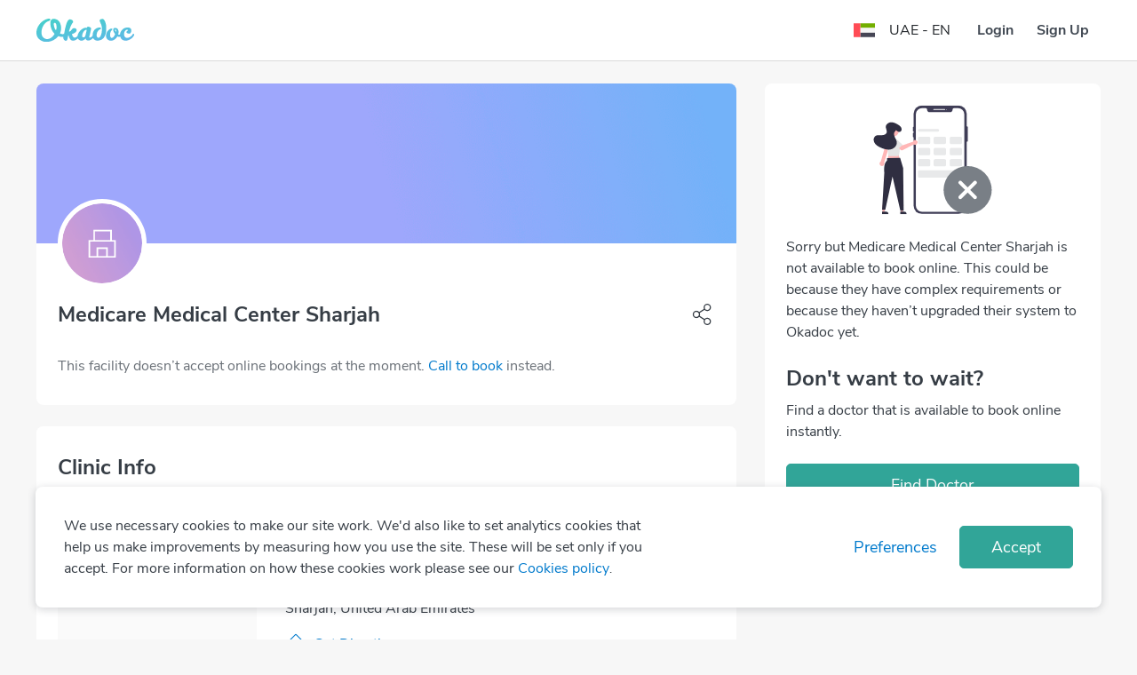

--- FILE ---
content_type: text/css; charset=UTF-8
request_url: https://www.okadoc.com/nupatient/_next/static/css/commons~f734b0c6.faea1e39.chunk.css
body_size: 706
content:
.lazy-load-image-background.blur{filter:blur(15px)}.lazy-load-image-background.blur.lazy-load-image-loaded{filter:blur(0);transition:filter .3s}.lazy-load-image-background.blur>img{opacity:0}.lazy-load-image-background.blur.lazy-load-image-loaded>img{opacity:1;transition:opacity .3s}.react-phone-number-input__row{display:flex;align-items:center}.react-phone-number-input__phone{flex:1;min-width:0}.react-phone-number-input__icon{width:1.24em;height:.93em;box-sizing:content-box}[dir] .react-phone-number-input__icon{border:1px solid rgba(0,0,0,.5)}.react-phone-number-input__icon--international{width:calc(.93em + 2px);height:calc(.93em + 2px)}[dir] .react-phone-number-input__icon--international{border:none}[dir=ltr] .react-phone-number-input__icon--international,[dir=rtl] .react-phone-number-input__icon--international{padding-left:.155em;padding-right:.155em}.react-phone-number-input__error{color:#d30f00}[dir] .react-phone-number-input__error{margin-top:.3rem}[dir=ltr] .react-phone-number-input__error{margin-left:calc(2.39em + 2px)}[dir=rtl] .react-phone-number-input__error{margin-right:calc(2.39em + 2px)}.react-phone-number-input__icon-image{max-width:100%;max-height:100%}.react-phone-number-input__ext-input::-webkit-inner-spin-button,.react-phone-number-input__ext-input::-webkit-outer-spin-button{-webkit-appearance:none!important;-moz-appearance:textfield!important}[dir] .react-phone-number-input__ext-input::-webkit-inner-spin-button,[dir] .react-phone-number-input__ext-input::-webkit-outer-spin-button{margin:0!important}.react-phone-number-input__ext-input{width:3em}.react-phone-number-input__ext{white-space:nowrap}[dir=ltr] .react-phone-number-input__ext,[dir=ltr] .react-phone-number-input__ext-input{margin-left:.5em}[dir=rtl] .react-phone-number-input__ext,[dir=rtl] .react-phone-number-input__ext-input{margin-right:.5em}.react-phone-number-input__country--native{position:relative;align-self:stretch;display:flex;align-items:center}[dir=ltr] .react-phone-number-input__country--native{margin-right:.5em}[dir=rtl] .react-phone-number-input__country--native{margin-left:.5em}.react-phone-number-input__country-select{position:absolute;top:0;height:100%;width:100%;z-index:1;opacity:0}[dir] .react-phone-number-input__country-select{border:0;cursor:pointer}[dir=ltr] .react-phone-number-input__country-select{left:0}[dir=rtl] .react-phone-number-input__country-select{right:0}.react-phone-number-input__country-select-arrow{display:block;content:"";width:0;height:0;color:#b8bdc4;opacity:.7;transition:color .1s}[dir] .react-phone-number-input__country-select-arrow{margin-bottom:.1em;margin-top:.3em;border-width:.35em .2em 0;border-style:solid}[dir=ltr] .react-phone-number-input__country-select-arrow{margin-left:.3em;border-left-color:transparent;border-right-color:transparent}[dir=rtl] .react-phone-number-input__country-select-arrow{margin-right:.3em;border-right-color:transparent;border-left-color:transparent}.react-phone-number-input__country-select-divider{font-size:1px}[dir] .react-phone-number-input__country-select-divider{background:#000}.react-phone-number-input__country-select:focus+.react-phone-number-input__country-select-arrow,.react-phone-number-input__country.rrui__select--focus .rrui__select__arrow{color:#03b2cb}.react-phone-number-input__input{height:1.8rem;outline:none;appearance:none;transition:border .1s;font-size:inherit}[dir] .react-phone-number-input__input{border-radius:0;padding:0;border:none;border-bottom:1px solid #c5d2e0}[dir] .react-phone-number-input__input:focus{border-color:#03b2cb}[dir] .react-phone-number-input__input--disabled{cursor:default}[dir] .react-phone-number-input__input--invalid,[dir] .react-phone-number-input__input--invalid:focus{border-color:#eb2010}[dir] .react-phone-number-input__input:-webkit-autofill{box-shadow:inset 0 0 0 1000px #fff}[dir] .react-phone-number-input__country .rrui__select__button{border-bottom:none}

--- FILE ---
content_type: text/css; charset=UTF-8
request_url: https://www.okadoc.com/nupatient/_next/static/css/commons~b8f0d581.5cbaf792.chunk.css
body_size: -221
content:
@import url(https://fonts.googleapis.com/css2?family=Open+Sans:ital@0;1&display=swap);

--- FILE ---
content_type: text/css; charset=UTF-8
request_url: https://www.okadoc.com/nupatient/_next/static/css/commons~21833f8f.6a350a90.chunk.css
body_size: 8994
content:
@font-face{font-family:Ionicons;src:url(/nupatient/_next/static/src/desktop/assets/fonts/ioniconsa558ac78b554eefa181737749366a91c.eot);src:url(/nupatient/_next/static/src/desktop/assets/fonts/ioniconsa558ac78b554eefa181737749366a91c.eot#iefix) format("embedded-opentype"),url(/nupatient/_next/static/src/desktop/assets/fonts/ionicons96f1c901c087fb64019f7665f7f8aca6.woff2) format("woff2"),url(/nupatient/_next/static/src/desktop/assets/fonts/ionicons99b863497156d4478ec3489fefb3815c.woff) format("woff"),url(/nupatient/_next/static/src/desktop/assets/fonts/ioniconsef4a9f280b0e411ddf6c930a0a37c2b0.ttf) format("truetype"),url(/nupatient/_next/static/src/desktop/assets/fonts/ionicons71148788db809df3496ffb2504ac35dd.svg#Ionicons) format("svg");font-weight:400;font-style:normal}.ion,.ion-ios-add-circle-outline:before,.ion-ios-add-circle:before,.ion-ios-add:before,.ion-ios-airplane:before,.ion-ios-alarm:before,.ion-ios-albums:before,.ion-ios-alert:before,.ion-ios-american-football:before,.ion-ios-analytics:before,.ion-ios-aperture:before,.ion-ios-apps:before,.ion-ios-appstore:before,.ion-ios-archive:before,.ion-ios-arrow-back:before,.ion-ios-arrow-down:before,.ion-ios-arrow-dropdown-circle:before,.ion-ios-arrow-dropdown:before,.ion-ios-arrow-dropleft-circle:before,.ion-ios-arrow-dropleft:before,.ion-ios-arrow-dropright-circle:before,.ion-ios-arrow-dropright:before,.ion-ios-arrow-dropup-circle:before,.ion-ios-arrow-dropup:before,.ion-ios-arrow-forward:before,.ion-ios-arrow-round-back:before,.ion-ios-arrow-round-down:before,.ion-ios-arrow-round-forward:before,.ion-ios-arrow-round-up:before,.ion-ios-arrow-up:before,.ion-ios-at:before,.ion-ios-attach:before,.ion-ios-backspace:before,.ion-ios-barcode:before,.ion-ios-baseball:before,.ion-ios-basket:before,.ion-ios-basketball:before,.ion-ios-battery-charging:before,.ion-ios-battery-dead:before,.ion-ios-battery-full:before,.ion-ios-beaker:before,.ion-ios-bed:before,.ion-ios-beer:before,.ion-ios-bicycle:before,.ion-ios-bluetooth:before,.ion-ios-boat:before,.ion-ios-body:before,.ion-ios-bonfire:before,.ion-ios-book:before,.ion-ios-bookmark:before,.ion-ios-bookmarks:before,.ion-ios-bowtie:before,.ion-ios-briefcase:before,.ion-ios-browsers:before,.ion-ios-brush:before,.ion-ios-bug:before,.ion-ios-build:before,.ion-ios-bulb:before,.ion-ios-bus:before,.ion-ios-business:before,.ion-ios-cafe:before,.ion-ios-calculator:before,.ion-ios-calendar:before,.ion-ios-call:before,.ion-ios-camera:before,.ion-ios-car:before,.ion-ios-card:before,.ion-ios-cart:before,.ion-ios-cash:before,.ion-ios-cellular:before,.ion-ios-chatboxes:before,.ion-ios-chatbubbles:before,.ion-ios-checkbox-outline:before,.ion-ios-checkbox:before,.ion-ios-checkmark-circle-outline:before,.ion-ios-checkmark-circle:before,.ion-ios-checkmark:before,.ion-ios-clipboard:before,.ion-ios-clock:before,.ion-ios-close-circle-outline:before,.ion-ios-close-circle:before,.ion-ios-close:before,.ion-ios-cloud-circle:before,.ion-ios-cloud-done:before,.ion-ios-cloud-download:before,.ion-ios-cloud-outline:before,.ion-ios-cloud-upload:before,.ion-ios-cloud:before,.ion-ios-cloudy-night:before,.ion-ios-cloudy:before,.ion-ios-code-download:before,.ion-ios-code-working:before,.ion-ios-code:before,.ion-ios-cog:before,.ion-ios-color-fill:before,.ion-ios-color-filter:before,.ion-ios-color-palette:before,.ion-ios-color-wand:before,.ion-ios-compass:before,.ion-ios-construct:before,.ion-ios-contact:before,.ion-ios-contacts:before,.ion-ios-contract:before,.ion-ios-contrast:before,.ion-ios-copy:before,.ion-ios-create:before,.ion-ios-crop:before,.ion-ios-cube:before,.ion-ios-cut:before,.ion-ios-desktop:before,.ion-ios-disc:before,.ion-ios-document:before,.ion-ios-done-all:before,.ion-ios-download:before,.ion-ios-easel:before,.ion-ios-egg:before,.ion-ios-exit:before,.ion-ios-expand:before,.ion-ios-eye-off:before,.ion-ios-eye:before,.ion-ios-fastforward:before,.ion-ios-female:before,.ion-ios-filing:before,.ion-ios-film:before,.ion-ios-finger-print:before,.ion-ios-fitness:before,.ion-ios-flag:before,.ion-ios-flame:before,.ion-ios-flash-off:before,.ion-ios-flash:before,.ion-ios-flashlight:before,.ion-ios-flask:before,.ion-ios-flower:before,.ion-ios-folder-open:before,.ion-ios-folder:before,.ion-ios-football:before,.ion-ios-funnel:before,.ion-ios-gift:before,.ion-ios-git-branch:before,.ion-ios-git-commit:before,.ion-ios-git-compare:before,.ion-ios-git-merge:before,.ion-ios-git-network:before,.ion-ios-git-pull-request:before,.ion-ios-glasses:before,.ion-ios-globe:before,.ion-ios-grid:before,.ion-ios-hammer:before,.ion-ios-hand:before,.ion-ios-happy:before,.ion-ios-headset:before,.ion-ios-heart-dislike:before,.ion-ios-heart-empty:before,.ion-ios-heart-half:before,.ion-ios-heart:before,.ion-ios-help-buoy:before,.ion-ios-help-circle-outline:before,.ion-ios-help-circle:before,.ion-ios-help:before,.ion-ios-home:before,.ion-ios-hourglass:before,.ion-ios-ice-cream:before,.ion-ios-image:before,.ion-ios-images:before,.ion-ios-infinite:before,.ion-ios-information-circle-outline:before,.ion-ios-information-circle:before,.ion-ios-information:before,.ion-ios-jet:before,.ion-ios-journal:before,.ion-ios-key:before,.ion-ios-keypad:before,.ion-ios-laptop:before,.ion-ios-leaf:before,.ion-ios-link:before,.ion-ios-list-box:before,.ion-ios-list:before,.ion-ios-locate:before,.ion-ios-lock:before,.ion-ios-log-in:before,.ion-ios-log-out:before,.ion-ios-magnet:before,.ion-ios-mail-open:before,.ion-ios-mail-unread:before,.ion-ios-mail:before,.ion-ios-male:before,.ion-ios-man:before,.ion-ios-map:before,.ion-ios-medal:before,.ion-ios-medical:before,.ion-ios-medkit:before,.ion-ios-megaphone:before,.ion-ios-menu:before,.ion-ios-mic-off:before,.ion-ios-mic:before,.ion-ios-microphone:before,.ion-ios-moon:before,.ion-ios-more:before,.ion-ios-move:before,.ion-ios-musical-note:before,.ion-ios-musical-notes:before,.ion-ios-navigate:before,.ion-ios-notifications-off:before,.ion-ios-notifications-outline:before,.ion-ios-notifications:before,.ion-ios-nuclear:before,.ion-ios-nutrition:before,.ion-ios-open:before,.ion-ios-options:before,.ion-ios-outlet:before,.ion-ios-paper-plane:before,.ion-ios-paper:before,.ion-ios-partly-sunny:before,.ion-ios-pause:before,.ion-ios-paw:before,.ion-ios-people:before,.ion-ios-person-add:before,.ion-ios-person:before,.ion-ios-phone-landscape:before,.ion-ios-phone-portrait:before,.ion-ios-photos:before,.ion-ios-pie:before,.ion-ios-pin:before,.ion-ios-pint:before,.ion-ios-pizza:before,.ion-ios-planet:before,.ion-ios-play-circle:before,.ion-ios-play:before,.ion-ios-podium:before,.ion-ios-power:before,.ion-ios-pricetag:before,.ion-ios-pricetags:before,.ion-ios-print:before,.ion-ios-pulse:before,.ion-ios-qr-scanner:before,.ion-ios-quote:before,.ion-ios-radio-button-off:before,.ion-ios-radio-button-on:before,.ion-ios-radio:before,.ion-ios-rainy:before,.ion-ios-recording:before,.ion-ios-redo:before,.ion-ios-refresh-circle:before,.ion-ios-refresh:before,.ion-ios-remove-circle-outline:before,.ion-ios-remove-circle:before,.ion-ios-remove:before,.ion-ios-reorder:before,.ion-ios-repeat:before,.ion-ios-resize:before,.ion-ios-restaurant:before,.ion-ios-return-left:before,.ion-ios-return-right:before,.ion-ios-reverse-camera:before,.ion-ios-rewind:before,.ion-ios-ribbon:before,.ion-ios-rocket:before,.ion-ios-rose:before,.ion-ios-sad:before,.ion-ios-save:before,.ion-ios-school:before,.ion-ios-search:before,.ion-ios-send:before,.ion-ios-settings:before,.ion-ios-share-alt:before,.ion-ios-share:before,.ion-ios-shirt:before,.ion-ios-shuffle:before,.ion-ios-skip-backward:before,.ion-ios-skip-forward:before,.ion-ios-snow:before,.ion-ios-speedometer:before,.ion-ios-square-outline:before,.ion-ios-square:before,.ion-ios-star-half:before,.ion-ios-star-outline:before,.ion-ios-star:before,.ion-ios-stats:before,.ion-ios-stopwatch:before,.ion-ios-subway:before,.ion-ios-sunny:before,.ion-ios-swap:before,.ion-ios-switch:before,.ion-ios-sync:before,.ion-ios-tablet-landscape:before,.ion-ios-tablet-portrait:before,.ion-ios-tennisball:before,.ion-ios-text:before,.ion-ios-thermometer:before,.ion-ios-thumbs-down:before,.ion-ios-thumbs-up:before,.ion-ios-thunderstorm:before,.ion-ios-time:before,.ion-ios-timer:before,.ion-ios-today:before,.ion-ios-train:before,.ion-ios-transgender:before,.ion-ios-trash:before,.ion-ios-trending-down:before,.ion-ios-trending-up:before,.ion-ios-trophy:before,.ion-ios-tv:before,.ion-ios-umbrella:before,.ion-ios-undo:before,.ion-ios-unlock:before,.ion-ios-videocam:before,.ion-ios-volume-high:before,.ion-ios-volume-low:before,.ion-ios-volume-mute:before,.ion-ios-volume-off:before,.ion-ios-walk:before,.ion-ios-wallet:before,.ion-ios-warning:before,.ion-ios-watch:before,.ion-ios-water:before,.ion-ios-wifi:before,.ion-ios-wine:before,.ion-ios-woman:before,.ion-logo-android:before,.ion-logo-angular:before,.ion-logo-apple:before,.ion-logo-bitbucket:before,.ion-logo-bitcoin:before,.ion-logo-buffer:before,.ion-logo-chrome:before,.ion-logo-closed-captioning:before,.ion-logo-codepen:before,.ion-logo-css3:before,.ion-logo-designernews:before,.ion-logo-dribbble:before,.ion-logo-dropbox:before,.ion-logo-euro:before,.ion-logo-facebook:before,.ion-logo-flickr:before,.ion-logo-foursquare:before,.ion-logo-freebsd-devil:before,.ion-logo-game-controller-a:before,.ion-logo-game-controller-b:before,.ion-logo-github:before,.ion-logo-google:before,.ion-logo-googleplus:before,.ion-logo-hackernews:before,.ion-logo-html5:before,.ion-logo-instagram:before,.ion-logo-ionic:before,.ion-logo-ionitron:before,.ion-logo-javascript:before,.ion-logo-linkedin:before,.ion-logo-markdown:before,.ion-logo-model-s:before,.ion-logo-no-smoking:before,.ion-logo-nodejs:before,.ion-logo-npm:before,.ion-logo-octocat:before,.ion-logo-pinterest:before,.ion-logo-playstation:before,.ion-logo-polymer:before,.ion-logo-python:before,.ion-logo-reddit:before,.ion-logo-rss:before,.ion-logo-sass:before,.ion-logo-skype:before,.ion-logo-slack:before,.ion-logo-snapchat:before,.ion-logo-steam:before,.ion-logo-tumblr:before,.ion-logo-tux:before,.ion-logo-twitch:before,.ion-logo-twitter:before,.ion-logo-usd:before,.ion-logo-vimeo:before,.ion-logo-vk:before,.ion-logo-whatsapp:before,.ion-logo-windows:before,.ion-logo-wordpress:before,.ion-logo-xbox:before,.ion-logo-xing:before,.ion-logo-yahoo:before,.ion-logo-yen:before,.ion-logo-youtube:before,.ion-md-add-circle-outline:before,.ion-md-add-circle:before,.ion-md-add:before,.ion-md-airplane:before,.ion-md-alarm:before,.ion-md-albums:before,.ion-md-alert:before,.ion-md-american-football:before,.ion-md-analytics:before,.ion-md-aperture:before,.ion-md-apps:before,.ion-md-appstore:before,.ion-md-archive:before,.ion-md-arrow-back:before,.ion-md-arrow-down:before,.ion-md-arrow-dropdown-circle:before,.ion-md-arrow-dropdown:before,.ion-md-arrow-dropleft-circle:before,.ion-md-arrow-dropleft:before,.ion-md-arrow-dropright-circle:before,.ion-md-arrow-dropright:before,.ion-md-arrow-dropup-circle:before,.ion-md-arrow-dropup:before,.ion-md-arrow-forward:before,.ion-md-arrow-round-back:before,.ion-md-arrow-round-down:before,.ion-md-arrow-round-forward:before,.ion-md-arrow-round-up:before,.ion-md-arrow-up:before,.ion-md-at:before,.ion-md-attach:before,.ion-md-backspace:before,.ion-md-barcode:before,.ion-md-baseball:before,.ion-md-basket:before,.ion-md-basketball:before,.ion-md-battery-charging:before,.ion-md-battery-dead:before,.ion-md-battery-full:before,.ion-md-beaker:before,.ion-md-bed:before,.ion-md-beer:before,.ion-md-bicycle:before,.ion-md-bluetooth:before,.ion-md-boat:before,.ion-md-body:before,.ion-md-bonfire:before,.ion-md-book:before,.ion-md-bookmark:before,.ion-md-bookmarks:before,.ion-md-bowtie:before,.ion-md-briefcase:before,.ion-md-browsers:before,.ion-md-brush:before,.ion-md-bug:before,.ion-md-build:before,.ion-md-bulb:before,.ion-md-bus:before,.ion-md-business:before,.ion-md-cafe:before,.ion-md-calculator:before,.ion-md-calendar:before,.ion-md-call:before,.ion-md-camera:before,.ion-md-car:before,.ion-md-card:before,.ion-md-cart:before,.ion-md-cash:before,.ion-md-cellular:before,.ion-md-chatboxes:before,.ion-md-chatbubbles:before,.ion-md-checkbox-outline:before,.ion-md-checkbox:before,.ion-md-checkmark-circle-outline:before,.ion-md-checkmark-circle:before,.ion-md-checkmark:before,.ion-md-clipboard:before,.ion-md-clock:before,.ion-md-close-circle-outline:before,.ion-md-close-circle:before,.ion-md-close:before,.ion-md-cloud-circle:before,.ion-md-cloud-done:before,.ion-md-cloud-download:before,.ion-md-cloud-outline:before,.ion-md-cloud-upload:before,.ion-md-cloud:before,.ion-md-cloudy-night:before,.ion-md-cloudy:before,.ion-md-code-download:before,.ion-md-code-working:before,.ion-md-code:before,.ion-md-cog:before,.ion-md-color-fill:before,.ion-md-color-filter:before,.ion-md-color-palette:before,.ion-md-color-wand:before,.ion-md-compass:before,.ion-md-construct:before,.ion-md-contact:before,.ion-md-contacts:before,.ion-md-contract:before,.ion-md-contrast:before,.ion-md-copy:before,.ion-md-create:before,.ion-md-crop:before,.ion-md-cube:before,.ion-md-cut:before,.ion-md-desktop:before,.ion-md-disc:before,.ion-md-document:before,.ion-md-done-all:before,.ion-md-download:before,.ion-md-easel:before,.ion-md-egg:before,.ion-md-exit:before,.ion-md-expand:before,.ion-md-eye-off:before,.ion-md-eye:before,.ion-md-fastforward:before,.ion-md-female:before,.ion-md-filing:before,.ion-md-film:before,.ion-md-finger-print:before,.ion-md-fitness:before,.ion-md-flag:before,.ion-md-flame:before,.ion-md-flash-off:before,.ion-md-flash:before,.ion-md-flashlight:before,.ion-md-flask:before,.ion-md-flower:before,.ion-md-folder-open:before,.ion-md-folder:before,.ion-md-football:before,.ion-md-funnel:before,.ion-md-gift:before,.ion-md-git-branch:before,.ion-md-git-commit:before,.ion-md-git-compare:before,.ion-md-git-merge:before,.ion-md-git-network:before,.ion-md-git-pull-request:before,.ion-md-glasses:before,.ion-md-globe:before,.ion-md-grid:before,.ion-md-hammer:before,.ion-md-hand:before,.ion-md-happy:before,.ion-md-headset:before,.ion-md-heart-dislike:before,.ion-md-heart-empty:before,.ion-md-heart-half:before,.ion-md-heart:before,.ion-md-help-buoy:before,.ion-md-help-circle-outline:before,.ion-md-help-circle:before,.ion-md-help:before,.ion-md-home:before,.ion-md-hourglass:before,.ion-md-ice-cream:before,.ion-md-image:before,.ion-md-images:before,.ion-md-infinite:before,.ion-md-information-circle-outline:before,.ion-md-information-circle:before,.ion-md-information:before,.ion-md-jet:before,.ion-md-journal:before,.ion-md-key:before,.ion-md-keypad:before,.ion-md-laptop:before,.ion-md-leaf:before,.ion-md-link:before,.ion-md-list-box:before,.ion-md-list:before,.ion-md-locate:before,.ion-md-lock:before,.ion-md-log-in:before,.ion-md-log-out:before,.ion-md-magnet:before,.ion-md-mail-open:before,.ion-md-mail-unread:before,.ion-md-mail:before,.ion-md-male:before,.ion-md-man:before,.ion-md-map:before,.ion-md-medal:before,.ion-md-medical:before,.ion-md-medkit:before,.ion-md-megaphone:before,.ion-md-menu:before,.ion-md-mic-off:before,.ion-md-mic:before,.ion-md-microphone:before,.ion-md-moon:before,.ion-md-more:before,.ion-md-move:before,.ion-md-musical-note:before,.ion-md-musical-notes:before,.ion-md-navigate:before,.ion-md-notifications-off:before,.ion-md-notifications-outline:before,.ion-md-notifications:before,.ion-md-nuclear:before,.ion-md-nutrition:before,.ion-md-open:before,.ion-md-options:before,.ion-md-outlet:before,.ion-md-paper-plane:before,.ion-md-paper:before,.ion-md-partly-sunny:before,.ion-md-pause:before,.ion-md-paw:before,.ion-md-people:before,.ion-md-person-add:before,.ion-md-person:before,.ion-md-phone-landscape:before,.ion-md-phone-portrait:before,.ion-md-photos:before,.ion-md-pie:before,.ion-md-pin:before,.ion-md-pint:before,.ion-md-pizza:before,.ion-md-planet:before,.ion-md-play-circle:before,.ion-md-play:before,.ion-md-podium:before,.ion-md-power:before,.ion-md-pricetag:before,.ion-md-pricetags:before,.ion-md-print:before,.ion-md-pulse:before,.ion-md-qr-scanner:before,.ion-md-quote:before,.ion-md-radio-button-off:before,.ion-md-radio-button-on:before,.ion-md-radio:before,.ion-md-rainy:before,.ion-md-recording:before,.ion-md-redo:before,.ion-md-refresh-circle:before,.ion-md-refresh:before,.ion-md-remove-circle-outline:before,.ion-md-remove-circle:before,.ion-md-remove:before,.ion-md-reorder:before,.ion-md-repeat:before,.ion-md-resize:before,.ion-md-restaurant:before,.ion-md-return-left:before,.ion-md-return-right:before,.ion-md-reverse-camera:before,.ion-md-rewind:before,.ion-md-ribbon:before,.ion-md-rocket:before,.ion-md-rose:before,.ion-md-sad:before,.ion-md-save:before,.ion-md-school:before,.ion-md-search:before,.ion-md-send:before,.ion-md-settings:before,.ion-md-share-alt:before,.ion-md-share:before,.ion-md-shirt:before,.ion-md-shuffle:before,.ion-md-skip-backward:before,.ion-md-skip-forward:before,.ion-md-snow:before,.ion-md-speedometer:before,.ion-md-square-outline:before,.ion-md-square:before,.ion-md-star-half:before,.ion-md-star-outline:before,.ion-md-star:before,.ion-md-stats:before,.ion-md-stopwatch:before,.ion-md-subway:before,.ion-md-sunny:before,.ion-md-swap:before,.ion-md-switch:before,.ion-md-sync:before,.ion-md-tablet-landscape:before,.ion-md-tablet-portrait:before,.ion-md-tennisball:before,.ion-md-text:before,.ion-md-thermometer:before,.ion-md-thumbs-down:before,.ion-md-thumbs-up:before,.ion-md-thunderstorm:before,.ion-md-time:before,.ion-md-timer:before,.ion-md-today:before,.ion-md-train:before,.ion-md-transgender:before,.ion-md-trash:before,.ion-md-trending-down:before,.ion-md-trending-up:before,.ion-md-trophy:before,.ion-md-tv:before,.ion-md-umbrella:before,.ion-md-undo:before,.ion-md-unlock:before,.ion-md-videocam:before,.ion-md-volume-high:before,.ion-md-volume-low:before,.ion-md-volume-mute:before,.ion-md-volume-off:before,.ion-md-walk:before,.ion-md-wallet:before,.ion-md-warning:before,.ion-md-watch:before,.ion-md-water:before,.ion-md-wifi:before,.ion-md-wine:before,.ion-md-woman:before,.ionicons{display:inline-block;font-family:Ionicons;speak:none;font-style:normal;font-weight:400;font-variant:normal;text-transform:none;text-rendering:auto;line-height:1;-webkit-font-smoothing:antialiased;-moz-osx-font-smoothing:grayscale}.ion-ios-add:before{content:"\F102"}.ion-ios-add-circle:before{content:"\F101"}.ion-ios-add-circle-outline:before{content:"\F100"}.ion-ios-airplane:before{content:"\F137"}.ion-ios-alarm:before{content:"\F3C8"}.ion-ios-albums:before{content:"\F3CA"}.ion-ios-alert:before{content:"\F104"}.ion-ios-american-football:before{content:"\F106"}.ion-ios-analytics:before{content:"\F3CE"}.ion-ios-aperture:before{content:"\F108"}.ion-ios-apps:before{content:"\F10A"}.ion-ios-appstore:before{content:"\F10C"}.ion-ios-archive:before{content:"\F10E"}.ion-ios-arrow-back:before{content:"\F3CF"}.ion-ios-arrow-down:before{content:"\F3D0"}.ion-ios-arrow-dropdown:before{content:"\F110"}.ion-ios-arrow-dropdown-circle:before{content:"\F125"}.ion-ios-arrow-dropleft:before{content:"\F112"}.ion-ios-arrow-dropleft-circle:before{content:"\F129"}.ion-ios-arrow-dropright:before{content:"\F114"}.ion-ios-arrow-dropright-circle:before{content:"\F12B"}.ion-ios-arrow-dropup:before{content:"\F116"}.ion-ios-arrow-dropup-circle:before{content:"\F12D"}.ion-ios-arrow-forward:before{content:"\F3D1"}.ion-ios-arrow-round-back:before{content:"\F117"}.ion-ios-arrow-round-down:before{content:"\F118"}.ion-ios-arrow-round-forward:before{content:"\F119"}.ion-ios-arrow-round-up:before{content:"\F11A"}.ion-ios-arrow-up:before{content:"\F3D8"}.ion-ios-at:before{content:"\F3DA"}.ion-ios-attach:before{content:"\F11B"}.ion-ios-backspace:before{content:"\F11D"}.ion-ios-barcode:before{content:"\F3DC"}.ion-ios-baseball:before{content:"\F3DE"}.ion-ios-basket:before{content:"\F11F"}.ion-ios-basketball:before{content:"\F3E0"}.ion-ios-battery-charging:before{content:"\F120"}.ion-ios-battery-dead:before{content:"\F121"}.ion-ios-battery-full:before{content:"\F122"}.ion-ios-beaker:before{content:"\F124"}.ion-ios-bed:before{content:"\F139"}.ion-ios-beer:before{content:"\F126"}.ion-ios-bicycle:before{content:"\F127"}.ion-ios-bluetooth:before{content:"\F128"}.ion-ios-boat:before{content:"\F12A"}.ion-ios-body:before{content:"\F3E4"}.ion-ios-bonfire:before{content:"\F12C"}.ion-ios-book:before{content:"\F3E8"}.ion-ios-bookmark:before{content:"\F12E"}.ion-ios-bookmarks:before{content:"\F3EA"}.ion-ios-bowtie:before{content:"\F130"}.ion-ios-briefcase:before{content:"\F3EE"}.ion-ios-browsers:before{content:"\F3F0"}.ion-ios-brush:before{content:"\F132"}.ion-ios-bug:before{content:"\F134"}.ion-ios-build:before{content:"\F136"}.ion-ios-bulb:before{content:"\F138"}.ion-ios-bus:before{content:"\F13A"}.ion-ios-business:before{content:"\F1A3"}.ion-ios-cafe:before{content:"\F13C"}.ion-ios-calculator:before{content:"\F3F2"}.ion-ios-calendar:before{content:"\F3F4"}.ion-ios-call:before{content:"\F13E"}.ion-ios-camera:before{content:"\F3F6"}.ion-ios-car:before{content:"\F140"}.ion-ios-card:before{content:"\F142"}.ion-ios-cart:before{content:"\F3F8"}.ion-ios-cash:before{content:"\F144"}.ion-ios-cellular:before{content:"\F13D"}.ion-ios-chatboxes:before{content:"\F3FA"}.ion-ios-chatbubbles:before{content:"\F146"}.ion-ios-checkbox:before{content:"\F148"}.ion-ios-checkbox-outline:before{content:"\F147"}.ion-ios-checkmark:before{content:"\F3FF"}.ion-ios-checkmark-circle:before{content:"\F14A"}.ion-ios-checkmark-circle-outline:before{content:"\F149"}.ion-ios-clipboard:before{content:"\F14C"}.ion-ios-clock:before{content:"\F403"}.ion-ios-close:before{content:"\F406"}.ion-ios-close-circle:before{content:"\F14E"}.ion-ios-close-circle-outline:before{content:"\F14D"}.ion-ios-cloud:before{content:"\F40C"}.ion-ios-cloud-circle:before{content:"\F152"}.ion-ios-cloud-done:before{content:"\F154"}.ion-ios-cloud-download:before{content:"\F408"}.ion-ios-cloud-outline:before{content:"\F409"}.ion-ios-cloud-upload:before{content:"\F40B"}.ion-ios-cloudy:before{content:"\F410"}.ion-ios-cloudy-night:before{content:"\F40E"}.ion-ios-code:before{content:"\F157"}.ion-ios-code-download:before{content:"\F155"}.ion-ios-code-working:before{content:"\F156"}.ion-ios-cog:before{content:"\F412"}.ion-ios-color-fill:before{content:"\F159"}.ion-ios-color-filter:before{content:"\F414"}.ion-ios-color-palette:before{content:"\F15B"}.ion-ios-color-wand:before{content:"\F416"}.ion-ios-compass:before{content:"\F15D"}.ion-ios-construct:before{content:"\F15F"}.ion-ios-contact:before{content:"\F41A"}.ion-ios-contacts:before{content:"\F161"}.ion-ios-contract:before{content:"\F162"}.ion-ios-contrast:before{content:"\F163"}.ion-ios-copy:before{content:"\F41C"}.ion-ios-create:before{content:"\F165"}.ion-ios-crop:before{content:"\F41E"}.ion-ios-cube:before{content:"\F168"}.ion-ios-cut:before{content:"\F16A"}.ion-ios-desktop:before{content:"\F16C"}.ion-ios-disc:before{content:"\F16E"}.ion-ios-document:before{content:"\F170"}.ion-ios-done-all:before{content:"\F171"}.ion-ios-download:before{content:"\F420"}.ion-ios-easel:before{content:"\F173"}.ion-ios-egg:before{content:"\F175"}.ion-ios-exit:before{content:"\F177"}.ion-ios-expand:before{content:"\F178"}.ion-ios-eye:before{content:"\F425"}.ion-ios-eye-off:before{content:"\F17A"}.ion-ios-fastforward:before{content:"\F427"}.ion-ios-female:before{content:"\F17B"}.ion-ios-filing:before{content:"\F429"}.ion-ios-film:before{content:"\F42B"}.ion-ios-finger-print:before{content:"\F17C"}.ion-ios-fitness:before{content:"\F1AB"}.ion-ios-flag:before{content:"\F42D"}.ion-ios-flame:before{content:"\F42F"}.ion-ios-flash:before{content:"\F17E"}.ion-ios-flash-off:before{content:"\F12F"}.ion-ios-flashlight:before{content:"\F141"}.ion-ios-flask:before{content:"\F431"}.ion-ios-flower:before{content:"\F433"}.ion-ios-folder:before{content:"\F435"}.ion-ios-folder-open:before{content:"\F180"}.ion-ios-football:before{content:"\F437"}.ion-ios-funnel:before{content:"\F182"}.ion-ios-gift:before{content:"\F191"}.ion-ios-git-branch:before{content:"\F183"}.ion-ios-git-commit:before{content:"\F184"}.ion-ios-git-compare:before{content:"\F185"}.ion-ios-git-merge:before{content:"\F186"}.ion-ios-git-network:before{content:"\F187"}.ion-ios-git-pull-request:before{content:"\F188"}.ion-ios-glasses:before{content:"\F43F"}.ion-ios-globe:before{content:"\F18A"}.ion-ios-grid:before{content:"\F18C"}.ion-ios-hammer:before{content:"\F18E"}.ion-ios-hand:before{content:"\F190"}.ion-ios-happy:before{content:"\F192"}.ion-ios-headset:before{content:"\F194"}.ion-ios-heart:before{content:"\F443"}.ion-ios-heart-dislike:before{content:"\F13F"}.ion-ios-heart-empty:before{content:"\F19B"}.ion-ios-heart-half:before{content:"\F19D"}.ion-ios-help:before{content:"\F446"}.ion-ios-help-buoy:before{content:"\F196"}.ion-ios-help-circle:before{content:"\F198"}.ion-ios-help-circle-outline:before{content:"\F197"}.ion-ios-home:before{content:"\F448"}.ion-ios-hourglass:before{content:"\F103"}.ion-ios-ice-cream:before{content:"\F19A"}.ion-ios-image:before{content:"\F19C"}.ion-ios-images:before{content:"\F19E"}.ion-ios-infinite:before{content:"\F44A"}.ion-ios-information:before{content:"\F44D"}.ion-ios-information-circle:before{content:"\F1A0"}.ion-ios-information-circle-outline:before{content:"\F19F"}.ion-ios-jet:before{content:"\F1A5"}.ion-ios-journal:before{content:"\F189"}.ion-ios-key:before{content:"\F1A7"}.ion-ios-keypad:before{content:"\F450"}.ion-ios-laptop:before{content:"\F1A8"}.ion-ios-leaf:before{content:"\F1AA"}.ion-ios-link:before{content:"\F22A"}.ion-ios-list:before{content:"\F454"}.ion-ios-list-box:before{content:"\F143"}.ion-ios-locate:before{content:"\F1AE"}.ion-ios-lock:before{content:"\F1B0"}.ion-ios-log-in:before{content:"\F1B1"}.ion-ios-log-out:before{content:"\F1B2"}.ion-ios-magnet:before{content:"\F1B4"}.ion-ios-mail:before{content:"\F1B8"}.ion-ios-mail-open:before{content:"\F1B6"}.ion-ios-mail-unread:before{content:"\F145"}.ion-ios-male:before{content:"\F1B9"}.ion-ios-man:before{content:"\F1BB"}.ion-ios-map:before{content:"\F1BD"}.ion-ios-medal:before{content:"\F1BF"}.ion-ios-medical:before{content:"\F45C"}.ion-ios-medkit:before{content:"\F45E"}.ion-ios-megaphone:before{content:"\F1C1"}.ion-ios-menu:before{content:"\F1C3"}.ion-ios-mic:before{content:"\F461"}.ion-ios-mic-off:before{content:"\F45F"}.ion-ios-microphone:before{content:"\F1C6"}.ion-ios-moon:before{content:"\F468"}.ion-ios-more:before{content:"\F1C8"}.ion-ios-move:before{content:"\F1CB"}.ion-ios-musical-note:before{content:"\F46B"}.ion-ios-musical-notes:before{content:"\F46C"}.ion-ios-navigate:before{content:"\F46E"}.ion-ios-notifications:before{content:"\F1D3"}.ion-ios-notifications-off:before{content:"\F1D1"}.ion-ios-notifications-outline:before{content:"\F133"}.ion-ios-nuclear:before{content:"\F1D5"}.ion-ios-nutrition:before{content:"\F470"}.ion-ios-open:before{content:"\F1D7"}.ion-ios-options:before{content:"\F1D9"}.ion-ios-outlet:before{content:"\F1DB"}.ion-ios-paper:before{content:"\F472"}.ion-ios-paper-plane:before{content:"\F1DD"}.ion-ios-partly-sunny:before{content:"\F1DF"}.ion-ios-pause:before{content:"\F478"}.ion-ios-paw:before{content:"\F47A"}.ion-ios-people:before{content:"\F47C"}.ion-ios-person:before{content:"\F47E"}.ion-ios-person-add:before{content:"\F1E1"}.ion-ios-phone-landscape:before{content:"\F1E2"}.ion-ios-phone-portrait:before{content:"\F1E3"}.ion-ios-photos:before{content:"\F482"}.ion-ios-pie:before{content:"\F484"}.ion-ios-pin:before{content:"\F1E5"}.ion-ios-pint:before{content:"\F486"}.ion-ios-pizza:before{content:"\F1E7"}.ion-ios-planet:before{content:"\F1EB"}.ion-ios-play:before{content:"\F488"}.ion-ios-play-circle:before{content:"\F113"}.ion-ios-podium:before{content:"\F1ED"}.ion-ios-power:before{content:"\F1EF"}.ion-ios-pricetag:before{content:"\F48D"}.ion-ios-pricetags:before{content:"\F48F"}.ion-ios-print:before{content:"\F1F1"}.ion-ios-pulse:before{content:"\F493"}.ion-ios-qr-scanner:before{content:"\F1F3"}.ion-ios-quote:before{content:"\F1F5"}.ion-ios-radio:before{content:"\F1F9"}.ion-ios-radio-button-off:before{content:"\F1F6"}.ion-ios-radio-button-on:before{content:"\F1F7"}.ion-ios-rainy:before{content:"\F495"}.ion-ios-recording:before{content:"\F497"}.ion-ios-redo:before{content:"\F499"}.ion-ios-refresh:before{content:"\F49C"}.ion-ios-refresh-circle:before{content:"\F135"}.ion-ios-remove:before{content:"\F1FC"}.ion-ios-remove-circle:before{content:"\F1FB"}.ion-ios-remove-circle-outline:before{content:"\F1FA"}.ion-ios-reorder:before{content:"\F1FD"}.ion-ios-repeat:before{content:"\F1FE"}.ion-ios-resize:before{content:"\F1FF"}.ion-ios-restaurant:before{content:"\F201"}.ion-ios-return-left:before{content:"\F202"}.ion-ios-return-right:before{content:"\F203"}.ion-ios-reverse-camera:before{content:"\F49F"}.ion-ios-rewind:before{content:"\F4A1"}.ion-ios-ribbon:before{content:"\F205"}.ion-ios-rocket:before{content:"\F14B"}.ion-ios-rose:before{content:"\F4A3"}.ion-ios-sad:before{content:"\F207"}.ion-ios-save:before{content:"\F1A6"}.ion-ios-school:before{content:"\F209"}.ion-ios-search:before{content:"\F4A5"}.ion-ios-send:before{content:"\F20C"}.ion-ios-settings:before{content:"\F4A7"}.ion-ios-share:before{content:"\F211"}.ion-ios-share-alt:before{content:"\F20F"}.ion-ios-shirt:before{content:"\F213"}.ion-ios-shuffle:before{content:"\F4A9"}.ion-ios-skip-backward:before{content:"\F215"}.ion-ios-skip-forward:before{content:"\F217"}.ion-ios-snow:before{content:"\F218"}.ion-ios-speedometer:before{content:"\F4B0"}.ion-ios-square:before{content:"\F21A"}.ion-ios-square-outline:before{content:"\F15C"}.ion-ios-star:before{content:"\F4B3"}.ion-ios-star-half:before{content:"\F4B1"}.ion-ios-star-outline:before{content:"\F4B2"}.ion-ios-stats:before{content:"\F21C"}.ion-ios-stopwatch:before{content:"\F4B5"}.ion-ios-subway:before{content:"\F21E"}.ion-ios-sunny:before{content:"\F4B7"}.ion-ios-swap:before{content:"\F21F"}.ion-ios-switch:before{content:"\F221"}.ion-ios-sync:before{content:"\F222"}.ion-ios-tablet-landscape:before{content:"\F223"}.ion-ios-tablet-portrait:before{content:"\F24E"}.ion-ios-tennisball:before{content:"\F4BB"}.ion-ios-text:before{content:"\F250"}.ion-ios-thermometer:before{content:"\F252"}.ion-ios-thumbs-down:before{content:"\F254"}.ion-ios-thumbs-up:before{content:"\F256"}.ion-ios-thunderstorm:before{content:"\F4BD"}.ion-ios-time:before{content:"\F4BF"}.ion-ios-timer:before{content:"\F4C1"}.ion-ios-today:before{content:"\F14F"}.ion-ios-train:before{content:"\F258"}.ion-ios-transgender:before{content:"\F259"}.ion-ios-trash:before{content:"\F4C5"}.ion-ios-trending-down:before{content:"\F25A"}.ion-ios-trending-up:before{content:"\F25B"}.ion-ios-trophy:before{content:"\F25D"}.ion-ios-tv:before{content:"\F115"}.ion-ios-umbrella:before{content:"\F25F"}.ion-ios-undo:before{content:"\F4C7"}.ion-ios-unlock:before{content:"\F261"}.ion-ios-videocam:before{content:"\F4CD"}.ion-ios-volume-high:before{content:"\F11C"}.ion-ios-volume-low:before{content:"\F11E"}.ion-ios-volume-mute:before{content:"\F263"}.ion-ios-volume-off:before{content:"\F264"}.ion-ios-walk:before{content:"\F266"}.ion-ios-wallet:before{content:"\F18B"}.ion-ios-warning:before{content:"\F268"}.ion-ios-watch:before{content:"\F269"}.ion-ios-water:before{content:"\F26B"}.ion-ios-wifi:before{content:"\F26D"}.ion-ios-wine:before{content:"\F26F"}.ion-ios-woman:before{content:"\F271"}.ion-logo-android:before{content:"\F225"}.ion-logo-angular:before{content:"\F227"}.ion-logo-apple:before{content:"\F229"}.ion-logo-bitbucket:before{content:"\F193"}.ion-logo-bitcoin:before{content:"\F22B"}.ion-logo-buffer:before{content:"\F22D"}.ion-logo-chrome:before{content:"\F22F"}.ion-logo-closed-captioning:before{content:"\F105"}.ion-logo-codepen:before{content:"\F230"}.ion-logo-css3:before{content:"\F231"}.ion-logo-designernews:before{content:"\F232"}.ion-logo-dribbble:before{content:"\F233"}.ion-logo-dropbox:before{content:"\F234"}.ion-logo-euro:before{content:"\F235"}.ion-logo-facebook:before{content:"\F236"}.ion-logo-flickr:before{content:"\F107"}.ion-logo-foursquare:before{content:"\F237"}.ion-logo-freebsd-devil:before{content:"\F238"}.ion-logo-game-controller-a:before{content:"\F13B"}.ion-logo-game-controller-b:before{content:"\F181"}.ion-logo-github:before{content:"\F239"}.ion-logo-google:before{content:"\F23A"}.ion-logo-googleplus:before{content:"\F23B"}.ion-logo-hackernews:before{content:"\F23C"}.ion-logo-html5:before{content:"\F23D"}.ion-logo-instagram:before{content:"\F23E"}.ion-logo-ionic:before{content:"\F150"}.ion-logo-ionitron:before{content:"\F151"}.ion-logo-javascript:before{content:"\F23F"}.ion-logo-linkedin:before{content:"\F240"}.ion-logo-markdown:before{content:"\F241"}.ion-logo-model-s:before{content:"\F153"}.ion-logo-no-smoking:before{content:"\F109"}.ion-logo-nodejs:before{content:"\F242"}.ion-logo-npm:before{content:"\F195"}.ion-logo-octocat:before{content:"\F243"}.ion-logo-pinterest:before{content:"\F244"}.ion-logo-playstation:before{content:"\F245"}.ion-logo-polymer:before{content:"\F15E"}.ion-logo-python:before{content:"\F246"}.ion-logo-reddit:before{content:"\F247"}.ion-logo-rss:before{content:"\F248"}.ion-logo-sass:before{content:"\F249"}.ion-logo-skype:before{content:"\F24A"}.ion-logo-slack:before{content:"\F10B"}.ion-logo-snapchat:before{content:"\F24B"}.ion-logo-steam:before{content:"\F24C"}.ion-logo-tumblr:before{content:"\F24D"}.ion-logo-tux:before{content:"\F2AE"}.ion-logo-twitch:before{content:"\F2AF"}.ion-logo-twitter:before{content:"\F2B0"}.ion-logo-usd:before{content:"\F2B1"}.ion-logo-vimeo:before{content:"\F2C4"}.ion-logo-vk:before{content:"\F10D"}.ion-logo-whatsapp:before{content:"\F2C5"}.ion-logo-windows:before{content:"\F32F"}.ion-logo-wordpress:before{content:"\F330"}.ion-logo-xbox:before{content:"\F34C"}.ion-logo-xing:before{content:"\F10F"}.ion-logo-yahoo:before{content:"\F34D"}.ion-logo-yen:before{content:"\F34E"}.ion-logo-youtube:before{content:"\F34F"}.ion-md-add:before{content:"\F273"}.ion-md-add-circle:before{content:"\F272"}.ion-md-add-circle-outline:before{content:"\F158"}.ion-md-airplane:before{content:"\F15A"}.ion-md-alarm:before{content:"\F274"}.ion-md-albums:before{content:"\F275"}.ion-md-alert:before{content:"\F276"}.ion-md-american-football:before{content:"\F277"}.ion-md-analytics:before{content:"\F278"}.ion-md-aperture:before{content:"\F279"}.ion-md-apps:before{content:"\F27A"}.ion-md-appstore:before{content:"\F27B"}.ion-md-archive:before{content:"\F27C"}.ion-md-arrow-back:before{content:"\F27D"}.ion-md-arrow-down:before{content:"\F27E"}.ion-md-arrow-dropdown:before{content:"\F280"}.ion-md-arrow-dropdown-circle:before{content:"\F27F"}.ion-md-arrow-dropleft:before{content:"\F282"}.ion-md-arrow-dropleft-circle:before{content:"\F281"}.ion-md-arrow-dropright:before{content:"\F284"}.ion-md-arrow-dropright-circle:before{content:"\F283"}.ion-md-arrow-dropup:before{content:"\F286"}.ion-md-arrow-dropup-circle:before{content:"\F285"}.ion-md-arrow-forward:before{content:"\F287"}.ion-md-arrow-round-back:before{content:"\F288"}.ion-md-arrow-round-down:before{content:"\F289"}.ion-md-arrow-round-forward:before{content:"\F28A"}.ion-md-arrow-round-up:before{content:"\F28B"}.ion-md-arrow-up:before{content:"\F28C"}.ion-md-at:before{content:"\F28D"}.ion-md-attach:before{content:"\F28E"}.ion-md-backspace:before{content:"\F28F"}.ion-md-barcode:before{content:"\F290"}.ion-md-baseball:before{content:"\F291"}.ion-md-basket:before{content:"\F292"}.ion-md-basketball:before{content:"\F293"}.ion-md-battery-charging:before{content:"\F294"}.ion-md-battery-dead:before{content:"\F295"}.ion-md-battery-full:before{content:"\F296"}.ion-md-beaker:before{content:"\F297"}.ion-md-bed:before{content:"\F160"}.ion-md-beer:before{content:"\F298"}.ion-md-bicycle:before{content:"\F299"}.ion-md-bluetooth:before{content:"\F29A"}.ion-md-boat:before{content:"\F29B"}.ion-md-body:before{content:"\F29C"}.ion-md-bonfire:before{content:"\F29D"}.ion-md-book:before{content:"\F29E"}.ion-md-bookmark:before{content:"\F29F"}.ion-md-bookmarks:before{content:"\F2A0"}.ion-md-bowtie:before{content:"\F2A1"}.ion-md-briefcase:before{content:"\F2A2"}.ion-md-browsers:before{content:"\F2A3"}.ion-md-brush:before{content:"\F2A4"}.ion-md-bug:before{content:"\F2A5"}.ion-md-build:before{content:"\F2A6"}.ion-md-bulb:before{content:"\F2A7"}.ion-md-bus:before{content:"\F2A8"}.ion-md-business:before{content:"\F1A4"}.ion-md-cafe:before{content:"\F2A9"}.ion-md-calculator:before{content:"\F2AA"}.ion-md-calendar:before{content:"\F2AB"}.ion-md-call:before{content:"\F2AC"}.ion-md-camera:before{content:"\F2AD"}.ion-md-car:before{content:"\F2B2"}.ion-md-card:before{content:"\F2B3"}.ion-md-cart:before{content:"\F2B4"}.ion-md-cash:before{content:"\F2B5"}.ion-md-cellular:before{content:"\F164"}.ion-md-chatboxes:before{content:"\F2B6"}.ion-md-chatbubbles:before{content:"\F2B7"}.ion-md-checkbox:before{content:"\F2B9"}.ion-md-checkbox-outline:before{content:"\F2B8"}.ion-md-checkmark:before{content:"\F2BC"}.ion-md-checkmark-circle:before{content:"\F2BB"}.ion-md-checkmark-circle-outline:before{content:"\F2BA"}.ion-md-clipboard:before{content:"\F2BD"}.ion-md-clock:before{content:"\F2BE"}.ion-md-close:before{content:"\F2C0"}.ion-md-close-circle:before{content:"\F2BF"}.ion-md-close-circle-outline:before{content:"\F166"}.ion-md-cloud:before{content:"\F2C9"}.ion-md-cloud-circle:before{content:"\F2C2"}.ion-md-cloud-done:before{content:"\F2C3"}.ion-md-cloud-download:before{content:"\F2C6"}.ion-md-cloud-outline:before{content:"\F2C7"}.ion-md-cloud-upload:before{content:"\F2C8"}.ion-md-cloudy:before{content:"\F2CB"}.ion-md-cloudy-night:before{content:"\F2CA"}.ion-md-code:before{content:"\F2CE"}.ion-md-code-download:before{content:"\F2CC"}.ion-md-code-working:before{content:"\F2CD"}.ion-md-cog:before{content:"\F2CF"}.ion-md-color-fill:before{content:"\F2D0"}.ion-md-color-filter:before{content:"\F2D1"}.ion-md-color-palette:before{content:"\F2D2"}.ion-md-color-wand:before{content:"\F2D3"}.ion-md-compass:before{content:"\F2D4"}.ion-md-construct:before{content:"\F2D5"}.ion-md-contact:before{content:"\F2D6"}.ion-md-contacts:before{content:"\F2D7"}.ion-md-contract:before{content:"\F2D8"}.ion-md-contrast:before{content:"\F2D9"}.ion-md-copy:before{content:"\F2DA"}.ion-md-create:before{content:"\F2DB"}.ion-md-crop:before{content:"\F2DC"}.ion-md-cube:before{content:"\F2DD"}.ion-md-cut:before{content:"\F2DE"}.ion-md-desktop:before{content:"\F2DF"}.ion-md-disc:before{content:"\F2E0"}.ion-md-document:before{content:"\F2E1"}.ion-md-done-all:before{content:"\F2E2"}.ion-md-download:before{content:"\F2E3"}.ion-md-easel:before{content:"\F2E4"}.ion-md-egg:before{content:"\F2E5"}.ion-md-exit:before{content:"\F2E6"}.ion-md-expand:before{content:"\F2E7"}.ion-md-eye:before{content:"\F2E9"}.ion-md-eye-off:before{content:"\F2E8"}.ion-md-fastforward:before{content:"\F2EA"}.ion-md-female:before{content:"\F2EB"}.ion-md-filing:before{content:"\F2EC"}.ion-md-film:before{content:"\F2ED"}.ion-md-finger-print:before{content:"\F2EE"}.ion-md-fitness:before{content:"\F1AC"}.ion-md-flag:before{content:"\F2EF"}.ion-md-flame:before{content:"\F2F0"}.ion-md-flash:before{content:"\F2F1"}.ion-md-flash-off:before{content:"\F169"}.ion-md-flashlight:before{content:"\F16B"}.ion-md-flask:before{content:"\F2F2"}.ion-md-flower:before{content:"\F2F3"}.ion-md-folder:before{content:"\F2F5"}.ion-md-folder-open:before{content:"\F2F4"}.ion-md-football:before{content:"\F2F6"}.ion-md-funnel:before{content:"\F2F7"}.ion-md-gift:before{content:"\F199"}.ion-md-git-branch:before{content:"\F2FA"}.ion-md-git-commit:before{content:"\F2FB"}.ion-md-git-compare:before{content:"\F2FC"}.ion-md-git-merge:before{content:"\F2FD"}.ion-md-git-network:before{content:"\F2FE"}.ion-md-git-pull-request:before{content:"\F2FF"}.ion-md-glasses:before{content:"\F300"}.ion-md-globe:before{content:"\F301"}.ion-md-grid:before{content:"\F302"}.ion-md-hammer:before{content:"\F303"}.ion-md-hand:before{content:"\F304"}.ion-md-happy:before{content:"\F305"}.ion-md-headset:before{content:"\F306"}.ion-md-heart:before{content:"\F308"}.ion-md-heart-dislike:before{content:"\F167"}.ion-md-heart-empty:before{content:"\F1A1"}.ion-md-heart-half:before{content:"\F1A2"}.ion-md-help:before{content:"\F30B"}.ion-md-help-buoy:before{content:"\F309"}.ion-md-help-circle:before{content:"\F30A"}.ion-md-help-circle-outline:before{content:"\F16D"}.ion-md-home:before{content:"\F30C"}.ion-md-hourglass:before{content:"\F111"}.ion-md-ice-cream:before{content:"\F30D"}.ion-md-image:before{content:"\F30E"}.ion-md-images:before{content:"\F30F"}.ion-md-infinite:before{content:"\F310"}.ion-md-information:before{content:"\F312"}.ion-md-information-circle:before{content:"\F311"}.ion-md-information-circle-outline:before{content:"\F16F"}.ion-md-jet:before{content:"\F315"}.ion-md-journal:before{content:"\F18D"}.ion-md-key:before{content:"\F316"}.ion-md-keypad:before{content:"\F317"}.ion-md-laptop:before{content:"\F318"}.ion-md-leaf:before{content:"\F319"}.ion-md-link:before{content:"\F22E"}.ion-md-list:before{content:"\F31B"}.ion-md-list-box:before{content:"\F31A"}.ion-md-locate:before{content:"\F31C"}.ion-md-lock:before{content:"\F31D"}.ion-md-log-in:before{content:"\F31E"}.ion-md-log-out:before{content:"\F31F"}.ion-md-magnet:before{content:"\F320"}.ion-md-mail:before{content:"\F322"}.ion-md-mail-open:before{content:"\F321"}.ion-md-mail-unread:before{content:"\F172"}.ion-md-male:before{content:"\F323"}.ion-md-man:before{content:"\F324"}.ion-md-map:before{content:"\F325"}.ion-md-medal:before{content:"\F326"}.ion-md-medical:before{content:"\F327"}.ion-md-medkit:before{content:"\F328"}.ion-md-megaphone:before{content:"\F329"}.ion-md-menu:before{content:"\F32A"}.ion-md-mic:before{content:"\F32C"}.ion-md-mic-off:before{content:"\F32B"}.ion-md-microphone:before{content:"\F32D"}.ion-md-moon:before{content:"\F32E"}.ion-md-more:before{content:"\F1C9"}.ion-md-move:before{content:"\F331"}.ion-md-musical-note:before{content:"\F332"}.ion-md-musical-notes:before{content:"\F333"}.ion-md-navigate:before{content:"\F334"}.ion-md-notifications:before{content:"\F338"}.ion-md-notifications-off:before{content:"\F336"}.ion-md-notifications-outline:before{content:"\F337"}.ion-md-nuclear:before{content:"\F339"}.ion-md-nutrition:before{content:"\F33A"}.ion-md-open:before{content:"\F33B"}.ion-md-options:before{content:"\F33C"}.ion-md-outlet:before{content:"\F33D"}.ion-md-paper:before{content:"\F33F"}.ion-md-paper-plane:before{content:"\F33E"}.ion-md-partly-sunny:before{content:"\F340"}.ion-md-pause:before{content:"\F341"}.ion-md-paw:before{content:"\F342"}.ion-md-people:before{content:"\F343"}.ion-md-person:before{content:"\F345"}.ion-md-person-add:before{content:"\F344"}.ion-md-phone-landscape:before{content:"\F346"}.ion-md-phone-portrait:before{content:"\F347"}.ion-md-photos:before{content:"\F348"}.ion-md-pie:before{content:"\F349"}.ion-md-pin:before{content:"\F34A"}.ion-md-pint:before{content:"\F34B"}.ion-md-pizza:before{content:"\F354"}.ion-md-planet:before{content:"\F356"}.ion-md-play:before{content:"\F357"}.ion-md-play-circle:before{content:"\F174"}.ion-md-podium:before{content:"\F358"}.ion-md-power:before{content:"\F359"}.ion-md-pricetag:before{content:"\F35A"}.ion-md-pricetags:before{content:"\F35B"}.ion-md-print:before{content:"\F35C"}.ion-md-pulse:before{content:"\F35D"}.ion-md-qr-scanner:before{content:"\F35E"}.ion-md-quote:before{content:"\F35F"}.ion-md-radio:before{content:"\F362"}.ion-md-radio-button-off:before{content:"\F360"}.ion-md-radio-button-on:before{content:"\F361"}.ion-md-rainy:before{content:"\F363"}.ion-md-recording:before{content:"\F364"}.ion-md-redo:before{content:"\F365"}.ion-md-refresh:before{content:"\F366"}.ion-md-refresh-circle:before{content:"\F228"}.ion-md-remove:before{content:"\F368"}.ion-md-remove-circle:before{content:"\F367"}.ion-md-remove-circle-outline:before{content:"\F176"}.ion-md-reorder:before{content:"\F369"}.ion-md-repeat:before{content:"\F36A"}.ion-md-resize:before{content:"\F36B"}.ion-md-restaurant:before{content:"\F36C"}.ion-md-return-left:before{content:"\F36D"}.ion-md-return-right:before{content:"\F36E"}.ion-md-reverse-camera:before{content:"\F36F"}.ion-md-rewind:before{content:"\F370"}.ion-md-ribbon:before{content:"\F371"}.ion-md-rocket:before{content:"\F179"}.ion-md-rose:before{content:"\F372"}.ion-md-sad:before{content:"\F373"}.ion-md-save:before{content:"\F1A9"}.ion-md-school:before{content:"\F374"}.ion-md-search:before{content:"\F375"}.ion-md-send:before{content:"\F376"}.ion-md-settings:before{content:"\F377"}.ion-md-share:before{content:"\F379"}.ion-md-share-alt:before{content:"\F378"}.ion-md-shirt:before{content:"\F37A"}.ion-md-shuffle:before{content:"\F37B"}.ion-md-skip-backward:before{content:"\F37C"}.ion-md-skip-forward:before{content:"\F37D"}.ion-md-snow:before{content:"\F37E"}.ion-md-speedometer:before{content:"\F37F"}.ion-md-square:before{content:"\F381"}.ion-md-square-outline:before{content:"\F380"}.ion-md-star:before{content:"\F384"}.ion-md-star-half:before{content:"\F382"}.ion-md-star-outline:before{content:"\F383"}.ion-md-stats:before{content:"\F385"}.ion-md-stopwatch:before{content:"\F386"}.ion-md-subway:before{content:"\F387"}.ion-md-sunny:before{content:"\F388"}.ion-md-swap:before{content:"\F389"}.ion-md-switch:before{content:"\F38A"}.ion-md-sync:before{content:"\F38B"}.ion-md-tablet-landscape:before{content:"\F38C"}.ion-md-tablet-portrait:before{content:"\F38D"}.ion-md-tennisball:before{content:"\F38E"}.ion-md-text:before{content:"\F38F"}.ion-md-thermometer:before{content:"\F390"}.ion-md-thumbs-down:before{content:"\F391"}.ion-md-thumbs-up:before{content:"\F392"}.ion-md-thunderstorm:before{content:"\F393"}.ion-md-time:before{content:"\F394"}.ion-md-timer:before{content:"\F395"}.ion-md-today:before{content:"\F17D"}.ion-md-train:before{content:"\F396"}.ion-md-transgender:before{content:"\F397"}.ion-md-trash:before{content:"\F398"}.ion-md-trending-down:before{content:"\F399"}.ion-md-trending-up:before{content:"\F39A"}.ion-md-trophy:before{content:"\F39B"}.ion-md-tv:before{content:"\F17F"}.ion-md-umbrella:before{content:"\F39C"}.ion-md-undo:before{content:"\F39D"}.ion-md-unlock:before{content:"\F39E"}.ion-md-videocam:before{content:"\F39F"}.ion-md-volume-high:before{content:"\F123"}.ion-md-volume-low:before{content:"\F131"}.ion-md-volume-mute:before{content:"\F3A1"}.ion-md-volume-off:before{content:"\F3A2"}.ion-md-walk:before{content:"\F3A4"}.ion-md-wallet:before{content:"\F18F"}.ion-md-warning:before{content:"\F3A5"}.ion-md-watch:before{content:"\F3A6"}.ion-md-water:before{content:"\F3A7"}.ion-md-wifi:before{content:"\F3A8"}.ion-md-wine:before{content:"\F3A9"}.ion-md-woman:before{content:"\F3AA"}.noty_theme__mint.noty_bar{overflow:hidden;position:relative}[dir] .noty_theme__mint.noty_bar{margin:4px 0;border-radius:2px}.noty_theme__mint.noty_bar .noty_body{font-size:14px}[dir] .noty_theme__mint.noty_bar .noty_body,[dir] .noty_theme__mint.noty_bar .noty_buttons{padding:10px}.noty_theme__mint.noty_type__alert,.noty_theme__mint.noty_type__notification{color:#2f2f2f}[dir] .noty_theme__mint.noty_type__alert,[dir] .noty_theme__mint.noty_type__notification{background-color:#fff;border-bottom:1px solid #d1d1d1}.noty_theme__mint.noty_type__warning{color:#404852}[dir] .noty_theme__mint.noty_type__warning{background-color:#fff5cc;border-bottom:1px solid #fff5cc}.noty_theme__mint.noty_type__error{color:#fff}[dir] .noty_theme__mint.noty_type__error{background-color:#cc1414;border-bottom:1px solid #cc1414}.noty_theme__mint.noty_type__info,.noty_theme__mint.noty_type__information{color:#404852}[dir] .noty_theme__mint.noty_type__info,[dir] .noty_theme__mint.noty_type__information{background-color:#cce4f5;border-bottom:1px solid #cce4f5}.noty_theme__mint.noty_type__success{color:#404852}[dir] .noty_theme__mint.noty_type__success{background-color:#d6edea;border-bottom:1px solid #d6edea}@media only screen and (min-width:767px){#noty_layout__bottomCenter.noty_layout{width:auto}}.react-phone-number-input__row{display:flex;align-items:center}.react-phone-number-input__phone{flex:1;min-width:0}.react-phone-number-input__icon{width:1.24em;height:.93em;box-sizing:content-box}.react-phone-number-input__icon--international{width:calc(.93em + 2px);height:calc(.93em + 2px)}[dir] .react-phone-number-input__icon--international{border:none}[dir=ltr] .react-phone-number-input__icon--international,[dir=rtl] .react-phone-number-input__icon--international{padding-left:.155em;padding-right:.155em}.react-phone-number-input__error{color:#d30f00}[dir] .react-phone-number-input__error{margin-top:.3rem}[dir=ltr] .react-phone-number-input__error{margin-left:calc(2.39em + 2px)}[dir=rtl] .react-phone-number-input__error{margin-right:calc(2.39em + 2px)}.react-phone-number-input__icon-image{max-width:100%;max-height:100%}.react-phone-number-input__ext-input::-webkit-inner-spin-button,.react-phone-number-input__ext-input::-webkit-outer-spin-button{-webkit-appearance:none!important;-moz-appearance:textfield!important}[dir] .react-phone-number-input__ext-input::-webkit-inner-spin-button,[dir] .react-phone-number-input__ext-input::-webkit-outer-spin-button{margin:0!important}.react-phone-number-input__ext-input{width:3em}.react-phone-number-input__ext{white-space:nowrap}[dir=ltr] .react-phone-number-input__ext,[dir=ltr] .react-phone-number-input__ext-input{margin-left:.5em}[dir=rtl] .react-phone-number-input__ext,[dir=rtl] .react-phone-number-input__ext-input{margin-right:.5em}.react-phone-number-input__country--native{position:relative;align-self:stretch;display:flex;align-items:center}[dir=ltr] .react-phone-number-input__country--native{margin-right:.5em}[dir=rtl] .react-phone-number-input__country--native{margin-left:.5em}.react-phone-number-input__country-select{position:absolute;top:0;height:100%;width:100%;z-index:1;opacity:0}[dir] .react-phone-number-input__country-select{border:0;cursor:pointer}[dir=ltr] .react-phone-number-input__country-select{left:0}[dir=rtl] .react-phone-number-input__country-select{right:0}.react-phone-number-input__country-select-arrow{display:block;content:"";width:0;height:0;color:#b8bdc4;opacity:.7;transition:color .1s}[dir] .react-phone-number-input__country-select-arrow{margin-bottom:.1em;margin-top:.3em;border-width:.35em .2em 0;border-style:solid}[dir=ltr] .react-phone-number-input__country-select-arrow{margin-left:.3em;border-left-color:transparent;border-right-color:transparent}[dir=rtl] .react-phone-number-input__country-select-arrow{margin-right:.3em;border-right-color:transparent;border-left-color:transparent}.react-phone-number-input__country-select-divider{font-size:1px}[dir] .react-phone-number-input__country-select-divider{background:#000}.react-phone-number-input__country-select:focus+.react-phone-number-input__country-select-arrow{color:#03b2cb}.react-phone-number-input__input{height:1.8rem;outline:none;appearance:none;transition:border .1s;font-size:inherit}[dir] .react-phone-number-input__input{border-radius:0;padding:0;border:none;border-bottom:1px solid #c5d2e0}[dir] .react-phone-number-input__input:focus{border-color:#03b2cb}[dir] .react-phone-number-input__input--disabled{cursor:default}[dir] .react-phone-number-input__input--invalid,[dir] .react-phone-number-input__input--invalid:focus{border-color:#eb2010}[dir] .react-phone-number-input__input:-webkit-autofill{box-shadow:inset 0 0 0 1000px #fff}[dir] .react-phone-number-input__country .rrui__select__button{border-bottom:none}[dir] .react-phone-number-input .react-phone-number-input__country{padding-bottom:10px;border-bottom:1px solid #eee}[dir=ltr] .react-phone-number-input .react-phone-number-input__country{margin-right:15px}[dir=rtl] .react-phone-number-input .react-phone-number-input__country{margin-left:15px}.react-phone-number-input .react-phone-number-input__icon{display:flex}.react-phone-number-input .react-phone-number-input__country-select-arrow{display:none}.react-phone-number-input .react-phone-number-input__country:after{content:"\F3D0";font-family:Ionicons;display:inline-block;font-size:12px;color:#aeaeae}[dir=ltr] .react-phone-number-input .react-phone-number-input__country:after{margin-left:10px}[dir=rtl] .react-phone-number-input .react-phone-number-input__country:after{margin-right:10px}.react-phone-number-input .react-phone-number-input__phone{height:auto}[dir] .react-phone-number-input .react-phone-number-input__phone{padding-bottom:10px;border-bottom:1px solid #eee}[dir] .phone-input-form{margin-bottom:5px}

--- FILE ---
content_type: text/css; charset=UTF-8
request_url: https://www.okadoc.com/nupatient/_next/static/css/commons~bdb51c54.554e422f.chunk.css
body_size: 102295
content:
:root{--blue:#007bff;--indigo:#6610f2;--purple:#6f42c1;--pink:#e83e8c;--red:#dc3545;--orange:#fd7e14;--yellow:#ffc107;--green:#28a745;--teal:#20c997;--cyan:#17a2b8;--white:#fff;--gray:#6c757d;--gray-dark:#343a40;--primary:#31a598;--secondary:#007acc;--success:#28a745;--info:#e4f8f6;--warning:#ffcd00;--danger:#c94656;--light:#f8f9fa;--dark:#000;--tertiary:#71a4ff;--paid:#4cda63;--charge:#c3d03a;--reminder:#fef6e8;--turquoise:#ecf7fe;--obsidian:#c5c8cb;--alert:#ee5454;--line:#e8e9ea;--line-darken:#b3b6ba;--alert-info:rgba(204,228,245,0.5019607843137255);--alert-success:rgba(214,237,234,0.5019607843137255);--alert-danger:rgba(245,208,208,0.5019607843137255);--alert-warning:rgba(255,245,204,0.5019607843137255);--breakpoint-xs:0;--breakpoint-sm:576px;--breakpoint-md:768px;--breakpoint-lg:992px;--breakpoint-xl:1200px;--font-family-sans-serif:-apple-system,BlinkMacSystemFont,"Segoe UI",Roboto,"Helvetica Neue",Arial,"Noto Sans","Liberation Sans",sans-serif,"Apple Color Emoji","Segoe UI Emoji","Segoe UI Symbol","Noto Color Emoji";--font-family-monospace:SFMono-Regular,Menlo,Monaco,Consolas,"Liberation Mono","Courier New",monospace}*,:after,:before{box-sizing:border-box}html{font-family:sans-serif;line-height:1.15;-webkit-text-size-adjust:100%;-webkit-tap-highlight-color:rgba(0,0,0,0)}article,aside,figcaption,figure,footer,header,hgroup,main,nav,section{display:block}body{font-family:-apple-system,BlinkMacSystemFont,Segoe UI,Roboto,Helvetica Neue,Arial,Noto Sans,Liberation Sans,sans-serif,Apple Color Emoji,Segoe UI Emoji,Segoe UI Symbol,Noto Color Emoji;font-size:1rem;font-weight:400;line-height:1.5;color:#212529}[dir] body{margin:0;background-color:#fff}[dir=ltr] body{text-align:left}[dir=rtl] body{text-align:right}[tabindex="-1"]:focus:not(:focus-visible){outline:0!important}hr{box-sizing:content-box;height:0;overflow:visible}[dir] h1,[dir] h2,[dir] h3,[dir] h4,[dir] h5,[dir] h6{margin-top:0;margin-bottom:.5rem}[dir] p{margin-top:0;margin-bottom:1rem}abbr[data-original-title],abbr[title]{text-decoration:underline;text-decoration:underline dotted;text-decoration-skip-ink:none}[dir] abbr[data-original-title],[dir] abbr[title]{cursor:help;border-bottom:0}address{font-style:normal;line-height:inherit}[dir] address{margin-bottom:1rem}[dir] dl,[dir] ol,[dir] ul{margin-top:0;margin-bottom:1rem}[dir] ol ol,[dir] ol ul,[dir] ul ol,[dir] ul ul{margin-bottom:0}dt{font-weight:700}[dir] dd{margin-bottom:.5rem}[dir=ltr] dd{margin-left:0}[dir=rtl] dd{margin-right:0}[dir] blockquote{margin:0 0 1rem}b,strong{font-weight:bolder}small{font-size:80%}sub,sup{position:relative;font-size:75%;line-height:0;vertical-align:baseline}sub{bottom:-.25em}sup{top:-.5em}a{color:#31a598;text-decoration:none}[dir] a{background-color:transparent}a:hover{color:#1f6a62;text-decoration:underline}a:not([href]):not([class]),a:not([href]):not([class]):hover{color:inherit;text-decoration:none}code,kbd,pre,samp{font-family:SFMono-Regular,Menlo,Monaco,Consolas,Liberation Mono,Courier New,monospace;font-size:1em}pre{overflow:auto;-ms-overflow-style:scrollbar}[dir] pre{margin-top:0;margin-bottom:1rem}[dir] figure{margin:0 0 1rem}img{vertical-align:middle}[dir] img{border-style:none}svg{overflow:hidden;vertical-align:middle}table{border-collapse:collapse}caption{color:#6c757d;caption-side:bottom}[dir] caption{padding-top:.75rem;padding-bottom:.75rem}[dir=ltr] caption{text-align:left}[dir=rtl] caption{text-align:right}[dir] th{text-align:inherit;text-align:-webkit-match-parent}label{display:inline-block}[dir] label{margin-bottom:.5rem}[dir] button{border-radius:0}button:focus:not(:focus-visible){outline:0}button,input,optgroup,select,textarea{font-family:inherit;font-size:inherit;line-height:inherit}[dir] button,[dir] input,[dir] optgroup,[dir] select,[dir] textarea{margin:0}button,input{overflow:visible}button,select{text-transform:none}[dir] [role=button]{cursor:pointer}select{word-wrap:normal}[type=button],[type=reset],[type=submit],button{-webkit-appearance:button}[dir] [type=button]:not(:disabled),[dir] [type=reset]:not(:disabled),[dir] [type=submit]:not(:disabled),[dir] button:not(:disabled){cursor:pointer}[dir] [type=button]::-moz-focus-inner,[dir] [type=reset]::-moz-focus-inner,[dir] [type=submit]::-moz-focus-inner,[dir] button::-moz-focus-inner{padding:0;border-style:none}input[type=checkbox],input[type=radio]{box-sizing:border-box}[dir] input[type=checkbox],[dir] input[type=radio]{padding:0}textarea{overflow:auto;resize:vertical}fieldset{min-width:0}[dir] fieldset{padding:0;margin:0;border:0}legend{display:block;width:100%;max-width:100%;font-size:1.5rem;line-height:inherit;color:inherit;white-space:normal}[dir] legend{padding:0;margin-bottom:.5rem}progress{vertical-align:baseline}[type=number]::-webkit-inner-spin-button,[type=number]::-webkit-outer-spin-button{height:auto}[type=search]{outline-offset:-2px;-webkit-appearance:none}[type=search]::-webkit-search-decoration{-webkit-appearance:none}::-webkit-file-upload-button{font:inherit;-webkit-appearance:button}output{display:inline-block}summary{display:list-item}[dir] summary{cursor:pointer}template{display:none}[hidden]{display:none!important}.h1,.h2,.h3,.h4,.h5,.h6,h1,h2,h3,h4,h5,h6{font-weight:500;line-height:1.2}[dir] .h1,[dir] .h2,[dir] .h3,[dir] .h4,[dir] .h5,[dir] .h6,[dir] h1,[dir] h2,[dir] h3,[dir] h4,[dir] h5,[dir] h6{margin-bottom:.5rem}.h1,h1{font-size:2.5rem}.h2,h2{font-size:2rem}.h3,h3{font-size:1.75rem}.h4,h4{font-size:1.5rem}.h5,h5{font-size:1.25rem}.h6,h6{font-size:1rem}.lead{font-size:1.25rem;font-weight:300}.display-1{font-size:6rem}.display-1,.display-2{font-weight:300;line-height:1.2}.display-2{font-size:5.5rem}.display-3{font-size:4.5rem}.display-3,.display-4{font-weight:300;line-height:1.2}.display-4{font-size:3.5rem}[dir] hr{margin-top:1rem;margin-bottom:1rem;border:0;border-top:1px solid rgba(0,0,0,.1)}.small,small{font-size:80%;font-weight:400}[dir] .mark,[dir] mark{padding:.2em;background-color:#fcf8e3}.list-unstyled{list-style:none}[dir=ltr] .list-unstyled{padding-left:0}[dir=rtl] .list-unstyled{padding-right:0}.list-inline{list-style:none}[dir=ltr] .list-inline{padding-left:0}[dir=rtl] .list-inline{padding-right:0}.list-inline-item{display:inline-block}[dir=ltr] .list-inline-item:not(:last-child){margin-right:.5rem}[dir=rtl] .list-inline-item:not(:last-child){margin-left:.5rem}.initialism{font-size:90%;text-transform:uppercase}.blockquote{font-size:1.25rem}[dir] .blockquote{margin-bottom:1rem}.blockquote-footer{display:block;font-size:80%;color:#6c757d}.blockquote-footer:before{content:"\2014\A0"}.img-fluid,.img-thumbnail{max-width:100%;height:auto}[dir] .img-thumbnail{padding:.25rem;background-color:#fff;border:1px solid #dee2e6;border-radius:.25rem}.figure{display:inline-block}.figure-img{line-height:1}[dir] .figure-img{margin-bottom:.5rem}.figure-caption{font-size:90%;color:#6c757d}code{font-size:87.5%;color:#e83e8c;word-wrap:break-word}a>code{color:inherit}kbd{font-size:87.5%;color:#fff}[dir] kbd{padding:.2rem .4rem;background-color:#212529;border-radius:.2rem}kbd kbd{font-size:100%;font-weight:700}[dir] kbd kbd{padding:0}pre{display:block;font-size:87.5%;color:#212529}pre code{font-size:inherit;color:inherit;word-break:normal}.pre-scrollable{max-height:340px;overflow-y:scroll}.container,.container-fluid,.container-lg,.container-md,.container-sm,.container-xl{width:100%}[dir=ltr] .container,[dir=ltr] .container-fluid,[dir=ltr] .container-lg,[dir=ltr] .container-md,[dir=ltr] .container-sm,[dir=ltr] .container-xl,[dir=rtl] .container,[dir=rtl] .container-fluid,[dir=rtl] .container-lg,[dir=rtl] .container-md,[dir=rtl] .container-sm,[dir=rtl] .container-xl{padding-right:16px;padding-left:16px;margin-right:auto;margin-left:auto}@media (min-width:576px){.container,.container-sm{max-width:540px}}@media (min-width:768px){.container,.container-md,.container-sm{max-width:720px}}@media (min-width:992px){.container,.container-lg,.container-md,.container-sm{max-width:960px}}@media (min-width:1200px){.container,.container-lg,.container-md,.container-sm,.container-xl{max-width:1140px}}.row{display:flex;flex-wrap:wrap}[dir=ltr] .row,[dir=rtl] .row{margin-right:-16px;margin-left:-16px}[dir=ltr] .no-gutters,[dir=rtl] .no-gutters{margin-right:0;margin-left:0}[dir=ltr] .no-gutters>.col,[dir=ltr] .no-gutters>[class*=col-],[dir=rtl] .no-gutters>.col,[dir=rtl] .no-gutters>[class*=col-]{padding-right:0;padding-left:0}.col,.col-1,.col-2,.col-3,.col-4,.col-5,.col-6,.col-7,.col-8,.col-9,.col-10,.col-11,.col-12,.col-auto,.col-lg,.col-lg-1,.col-lg-2,.col-lg-3,.col-lg-4,.col-lg-5,.col-lg-6,.col-lg-7,.col-lg-8,.col-lg-9,.col-lg-10,.col-lg-11,.col-lg-12,.col-lg-auto,.col-md,.col-md-1,.col-md-2,.col-md-3,.col-md-4,.col-md-5,.col-md-6,.col-md-7,.col-md-8,.col-md-9,.col-md-10,.col-md-11,.col-md-12,.col-md-auto,.col-sm,.col-sm-1,.col-sm-2,.col-sm-3,.col-sm-4,.col-sm-5,.col-sm-6,.col-sm-7,.col-sm-8,.col-sm-9,.col-sm-10,.col-sm-11,.col-sm-12,.col-sm-auto,.col-xl,.col-xl-1,.col-xl-2,.col-xl-3,.col-xl-4,.col-xl-5,.col-xl-6,.col-xl-7,.col-xl-8,.col-xl-9,.col-xl-10,.col-xl-11,.col-xl-12,.col-xl-auto{position:relative;width:100%}[dir=ltr] .col,[dir=ltr] .col-1,[dir=ltr] .col-2,[dir=ltr] .col-3,[dir=ltr] .col-4,[dir=ltr] .col-5,[dir=ltr] .col-6,[dir=ltr] .col-7,[dir=ltr] .col-8,[dir=ltr] .col-9,[dir=ltr] .col-10,[dir=ltr] .col-11,[dir=ltr] .col-12,[dir=ltr] .col-auto,[dir=ltr] .col-lg,[dir=ltr] .col-lg-1,[dir=ltr] .col-lg-2,[dir=ltr] .col-lg-3,[dir=ltr] .col-lg-4,[dir=ltr] .col-lg-5,[dir=ltr] .col-lg-6,[dir=ltr] .col-lg-7,[dir=ltr] .col-lg-8,[dir=ltr] .col-lg-9,[dir=ltr] .col-lg-10,[dir=ltr] .col-lg-11,[dir=ltr] .col-lg-12,[dir=ltr] .col-lg-auto,[dir=ltr] .col-md,[dir=ltr] .col-md-1,[dir=ltr] .col-md-2,[dir=ltr] .col-md-3,[dir=ltr] .col-md-4,[dir=ltr] .col-md-5,[dir=ltr] .col-md-6,[dir=ltr] .col-md-7,[dir=ltr] .col-md-8,[dir=ltr] .col-md-9,[dir=ltr] .col-md-10,[dir=ltr] .col-md-11,[dir=ltr] .col-md-12,[dir=ltr] .col-md-auto,[dir=ltr] .col-sm,[dir=ltr] .col-sm-1,[dir=ltr] .col-sm-2,[dir=ltr] .col-sm-3,[dir=ltr] .col-sm-4,[dir=ltr] .col-sm-5,[dir=ltr] .col-sm-6,[dir=ltr] .col-sm-7,[dir=ltr] .col-sm-8,[dir=ltr] .col-sm-9,[dir=ltr] .col-sm-10,[dir=ltr] .col-sm-11,[dir=ltr] .col-sm-12,[dir=ltr] .col-sm-auto,[dir=ltr] .col-xl,[dir=ltr] .col-xl-1,[dir=ltr] .col-xl-2,[dir=ltr] .col-xl-3,[dir=ltr] .col-xl-4,[dir=ltr] .col-xl-5,[dir=ltr] .col-xl-6,[dir=ltr] .col-xl-7,[dir=ltr] .col-xl-8,[dir=ltr] .col-xl-9,[dir=ltr] .col-xl-10,[dir=ltr] .col-xl-11,[dir=ltr] .col-xl-12,[dir=ltr] .col-xl-auto,[dir=rtl] .col,[dir=rtl] .col-1,[dir=rtl] .col-2,[dir=rtl] .col-3,[dir=rtl] .col-4,[dir=rtl] .col-5,[dir=rtl] .col-6,[dir=rtl] .col-7,[dir=rtl] .col-8,[dir=rtl] .col-9,[dir=rtl] .col-10,[dir=rtl] .col-11,[dir=rtl] .col-12,[dir=rtl] .col-auto,[dir=rtl] .col-lg,[dir=rtl] .col-lg-1,[dir=rtl] .col-lg-2,[dir=rtl] .col-lg-3,[dir=rtl] .col-lg-4,[dir=rtl] .col-lg-5,[dir=rtl] .col-lg-6,[dir=rtl] .col-lg-7,[dir=rtl] .col-lg-8,[dir=rtl] .col-lg-9,[dir=rtl] .col-lg-10,[dir=rtl] .col-lg-11,[dir=rtl] .col-lg-12,[dir=rtl] .col-lg-auto,[dir=rtl] .col-md,[dir=rtl] .col-md-1,[dir=rtl] .col-md-2,[dir=rtl] .col-md-3,[dir=rtl] .col-md-4,[dir=rtl] .col-md-5,[dir=rtl] .col-md-6,[dir=rtl] .col-md-7,[dir=rtl] .col-md-8,[dir=rtl] .col-md-9,[dir=rtl] .col-md-10,[dir=rtl] .col-md-11,[dir=rtl] .col-md-12,[dir=rtl] .col-md-auto,[dir=rtl] .col-sm,[dir=rtl] .col-sm-1,[dir=rtl] .col-sm-2,[dir=rtl] .col-sm-3,[dir=rtl] .col-sm-4,[dir=rtl] .col-sm-5,[dir=rtl] .col-sm-6,[dir=rtl] .col-sm-7,[dir=rtl] .col-sm-8,[dir=rtl] .col-sm-9,[dir=rtl] .col-sm-10,[dir=rtl] .col-sm-11,[dir=rtl] .col-sm-12,[dir=rtl] .col-sm-auto,[dir=rtl] .col-xl,[dir=rtl] .col-xl-1,[dir=rtl] .col-xl-2,[dir=rtl] .col-xl-3,[dir=rtl] .col-xl-4,[dir=rtl] .col-xl-5,[dir=rtl] .col-xl-6,[dir=rtl] .col-xl-7,[dir=rtl] .col-xl-8,[dir=rtl] .col-xl-9,[dir=rtl] .col-xl-10,[dir=rtl] .col-xl-11,[dir=rtl] .col-xl-12,[dir=rtl] .col-xl-auto{padding-right:16px;padding-left:16px}.col{flex-basis:0;flex-grow:1;max-width:100%}.row-cols-1>*{flex:0 0 100%;max-width:100%}.row-cols-2>*{flex:0 0 50%;max-width:50%}.row-cols-3>*{flex:0 0 33.33333%;max-width:33.33333%}.row-cols-4>*{flex:0 0 25%;max-width:25%}.row-cols-5>*{flex:0 0 20%;max-width:20%}.row-cols-6>*{flex:0 0 16.66667%;max-width:16.66667%}.col-auto{flex:0 0 auto;width:auto;max-width:100%}.col-1{flex:0 0 8.33333%;max-width:8.33333%}.col-2{flex:0 0 16.66667%;max-width:16.66667%}.col-3{flex:0 0 25%;max-width:25%}.col-4{flex:0 0 33.33333%;max-width:33.33333%}.col-5{flex:0 0 41.66667%;max-width:41.66667%}.col-6{flex:0 0 50%;max-width:50%}.col-7{flex:0 0 58.33333%;max-width:58.33333%}.col-8{flex:0 0 66.66667%;max-width:66.66667%}.col-9{flex:0 0 75%;max-width:75%}.col-10{flex:0 0 83.33333%;max-width:83.33333%}.col-11{flex:0 0 91.66667%;max-width:91.66667%}.col-12{flex:0 0 100%;max-width:100%}.order-first{order:-1}.order-last{order:13}.order-0{order:0}.order-1{order:1}.order-2{order:2}.order-3{order:3}.order-4{order:4}.order-5{order:5}.order-6{order:6}.order-7{order:7}.order-8{order:8}.order-9{order:9}.order-10{order:10}.order-11{order:11}.order-12{order:12}[dir=ltr] .offset-1{margin-left:8.33333%}[dir=rtl] .offset-1{margin-right:8.33333%}[dir=ltr] .offset-2{margin-left:16.66667%}[dir=rtl] .offset-2{margin-right:16.66667%}[dir=ltr] .offset-3{margin-left:25%}[dir=rtl] .offset-3{margin-right:25%}[dir=ltr] .offset-4{margin-left:33.33333%}[dir=rtl] .offset-4{margin-right:33.33333%}[dir=ltr] .offset-5{margin-left:41.66667%}[dir=rtl] .offset-5{margin-right:41.66667%}[dir=ltr] .offset-6{margin-left:50%}[dir=rtl] .offset-6{margin-right:50%}[dir=ltr] .offset-7{margin-left:58.33333%}[dir=rtl] .offset-7{margin-right:58.33333%}[dir=ltr] .offset-8{margin-left:66.66667%}[dir=rtl] .offset-8{margin-right:66.66667%}[dir=ltr] .offset-9{margin-left:75%}[dir=rtl] .offset-9{margin-right:75%}[dir=ltr] .offset-10{margin-left:83.33333%}[dir=rtl] .offset-10{margin-right:83.33333%}[dir=ltr] .offset-11{margin-left:91.66667%}[dir=rtl] .offset-11{margin-right:91.66667%}@media (min-width:576px){.col-sm{flex-basis:0;flex-grow:1;max-width:100%}.row-cols-sm-1>*{flex:0 0 100%;max-width:100%}.row-cols-sm-2>*{flex:0 0 50%;max-width:50%}.row-cols-sm-3>*{flex:0 0 33.33333%;max-width:33.33333%}.row-cols-sm-4>*{flex:0 0 25%;max-width:25%}.row-cols-sm-5>*{flex:0 0 20%;max-width:20%}.row-cols-sm-6>*{flex:0 0 16.66667%;max-width:16.66667%}.col-sm-auto{flex:0 0 auto;width:auto;max-width:100%}.col-sm-1{flex:0 0 8.33333%;max-width:8.33333%}.col-sm-2{flex:0 0 16.66667%;max-width:16.66667%}.col-sm-3{flex:0 0 25%;max-width:25%}.col-sm-4{flex:0 0 33.33333%;max-width:33.33333%}.col-sm-5{flex:0 0 41.66667%;max-width:41.66667%}.col-sm-6{flex:0 0 50%;max-width:50%}.col-sm-7{flex:0 0 58.33333%;max-width:58.33333%}.col-sm-8{flex:0 0 66.66667%;max-width:66.66667%}.col-sm-9{flex:0 0 75%;max-width:75%}.col-sm-10{flex:0 0 83.33333%;max-width:83.33333%}.col-sm-11{flex:0 0 91.66667%;max-width:91.66667%}.col-sm-12{flex:0 0 100%;max-width:100%}.order-sm-first{order:-1}.order-sm-last{order:13}.order-sm-0{order:0}.order-sm-1{order:1}.order-sm-2{order:2}.order-sm-3{order:3}.order-sm-4{order:4}.order-sm-5{order:5}.order-sm-6{order:6}.order-sm-7{order:7}.order-sm-8{order:8}.order-sm-9{order:9}.order-sm-10{order:10}.order-sm-11{order:11}.order-sm-12{order:12}[dir=ltr] .offset-sm-0{margin-left:0}[dir=rtl] .offset-sm-0{margin-right:0}[dir=ltr] .offset-sm-1{margin-left:8.33333%}[dir=rtl] .offset-sm-1{margin-right:8.33333%}[dir=ltr] .offset-sm-2{margin-left:16.66667%}[dir=rtl] .offset-sm-2{margin-right:16.66667%}[dir=ltr] .offset-sm-3{margin-left:25%}[dir=rtl] .offset-sm-3{margin-right:25%}[dir=ltr] .offset-sm-4{margin-left:33.33333%}[dir=rtl] .offset-sm-4{margin-right:33.33333%}[dir=ltr] .offset-sm-5{margin-left:41.66667%}[dir=rtl] .offset-sm-5{margin-right:41.66667%}[dir=ltr] .offset-sm-6{margin-left:50%}[dir=rtl] .offset-sm-6{margin-right:50%}[dir=ltr] .offset-sm-7{margin-left:58.33333%}[dir=rtl] .offset-sm-7{margin-right:58.33333%}[dir=ltr] .offset-sm-8{margin-left:66.66667%}[dir=rtl] .offset-sm-8{margin-right:66.66667%}[dir=ltr] .offset-sm-9{margin-left:75%}[dir=rtl] .offset-sm-9{margin-right:75%}[dir=ltr] .offset-sm-10{margin-left:83.33333%}[dir=rtl] .offset-sm-10{margin-right:83.33333%}[dir=ltr] .offset-sm-11{margin-left:91.66667%}[dir=rtl] .offset-sm-11{margin-right:91.66667%}}@media (min-width:768px){.col-md{flex-basis:0;flex-grow:1;max-width:100%}.row-cols-md-1>*{flex:0 0 100%;max-width:100%}.row-cols-md-2>*{flex:0 0 50%;max-width:50%}.row-cols-md-3>*{flex:0 0 33.33333%;max-width:33.33333%}.row-cols-md-4>*{flex:0 0 25%;max-width:25%}.row-cols-md-5>*{flex:0 0 20%;max-width:20%}.row-cols-md-6>*{flex:0 0 16.66667%;max-width:16.66667%}.col-md-auto{flex:0 0 auto;width:auto;max-width:100%}.col-md-1{flex:0 0 8.33333%;max-width:8.33333%}.col-md-2{flex:0 0 16.66667%;max-width:16.66667%}.col-md-3{flex:0 0 25%;max-width:25%}.col-md-4{flex:0 0 33.33333%;max-width:33.33333%}.col-md-5{flex:0 0 41.66667%;max-width:41.66667%}.col-md-6{flex:0 0 50%;max-width:50%}.col-md-7{flex:0 0 58.33333%;max-width:58.33333%}.col-md-8{flex:0 0 66.66667%;max-width:66.66667%}.col-md-9{flex:0 0 75%;max-width:75%}.col-md-10{flex:0 0 83.33333%;max-width:83.33333%}.col-md-11{flex:0 0 91.66667%;max-width:91.66667%}.col-md-12{flex:0 0 100%;max-width:100%}.order-md-first{order:-1}.order-md-last{order:13}.order-md-0{order:0}.order-md-1{order:1}.order-md-2{order:2}.order-md-3{order:3}.order-md-4{order:4}.order-md-5{order:5}.order-md-6{order:6}.order-md-7{order:7}.order-md-8{order:8}.order-md-9{order:9}.order-md-10{order:10}.order-md-11{order:11}.order-md-12{order:12}[dir=ltr] .offset-md-0{margin-left:0}[dir=rtl] .offset-md-0{margin-right:0}[dir=ltr] .offset-md-1{margin-left:8.33333%}[dir=rtl] .offset-md-1{margin-right:8.33333%}[dir=ltr] .offset-md-2{margin-left:16.66667%}[dir=rtl] .offset-md-2{margin-right:16.66667%}[dir=ltr] .offset-md-3{margin-left:25%}[dir=rtl] .offset-md-3{margin-right:25%}[dir=ltr] .offset-md-4{margin-left:33.33333%}[dir=rtl] .offset-md-4{margin-right:33.33333%}[dir=ltr] .offset-md-5{margin-left:41.66667%}[dir=rtl] .offset-md-5{margin-right:41.66667%}[dir=ltr] .offset-md-6{margin-left:50%}[dir=rtl] .offset-md-6{margin-right:50%}[dir=ltr] .offset-md-7{margin-left:58.33333%}[dir=rtl] .offset-md-7{margin-right:58.33333%}[dir=ltr] .offset-md-8{margin-left:66.66667%}[dir=rtl] .offset-md-8{margin-right:66.66667%}[dir=ltr] .offset-md-9{margin-left:75%}[dir=rtl] .offset-md-9{margin-right:75%}[dir=ltr] .offset-md-10{margin-left:83.33333%}[dir=rtl] .offset-md-10{margin-right:83.33333%}[dir=ltr] .offset-md-11{margin-left:91.66667%}[dir=rtl] .offset-md-11{margin-right:91.66667%}}@media (min-width:992px){.col-lg{flex-basis:0;flex-grow:1;max-width:100%}.row-cols-lg-1>*{flex:0 0 100%;max-width:100%}.row-cols-lg-2>*{flex:0 0 50%;max-width:50%}.row-cols-lg-3>*{flex:0 0 33.33333%;max-width:33.33333%}.row-cols-lg-4>*{flex:0 0 25%;max-width:25%}.row-cols-lg-5>*{flex:0 0 20%;max-width:20%}.row-cols-lg-6>*{flex:0 0 16.66667%;max-width:16.66667%}.col-lg-auto{flex:0 0 auto;width:auto;max-width:100%}.col-lg-1{flex:0 0 8.33333%;max-width:8.33333%}.col-lg-2{flex:0 0 16.66667%;max-width:16.66667%}.col-lg-3{flex:0 0 25%;max-width:25%}.col-lg-4{flex:0 0 33.33333%;max-width:33.33333%}.col-lg-5{flex:0 0 41.66667%;max-width:41.66667%}.col-lg-6{flex:0 0 50%;max-width:50%}.col-lg-7{flex:0 0 58.33333%;max-width:58.33333%}.col-lg-8{flex:0 0 66.66667%;max-width:66.66667%}.col-lg-9{flex:0 0 75%;max-width:75%}.col-lg-10{flex:0 0 83.33333%;max-width:83.33333%}.col-lg-11{flex:0 0 91.66667%;max-width:91.66667%}.col-lg-12{flex:0 0 100%;max-width:100%}.order-lg-first{order:-1}.order-lg-last{order:13}.order-lg-0{order:0}.order-lg-1{order:1}.order-lg-2{order:2}.order-lg-3{order:3}.order-lg-4{order:4}.order-lg-5{order:5}.order-lg-6{order:6}.order-lg-7{order:7}.order-lg-8{order:8}.order-lg-9{order:9}.order-lg-10{order:10}.order-lg-11{order:11}.order-lg-12{order:12}[dir=ltr] .offset-lg-0{margin-left:0}[dir=rtl] .offset-lg-0{margin-right:0}[dir=ltr] .offset-lg-1{margin-left:8.33333%}[dir=rtl] .offset-lg-1{margin-right:8.33333%}[dir=ltr] .offset-lg-2{margin-left:16.66667%}[dir=rtl] .offset-lg-2{margin-right:16.66667%}[dir=ltr] .offset-lg-3{margin-left:25%}[dir=rtl] .offset-lg-3{margin-right:25%}[dir=ltr] .offset-lg-4{margin-left:33.33333%}[dir=rtl] .offset-lg-4{margin-right:33.33333%}[dir=ltr] .offset-lg-5{margin-left:41.66667%}[dir=rtl] .offset-lg-5{margin-right:41.66667%}[dir=ltr] .offset-lg-6{margin-left:50%}[dir=rtl] .offset-lg-6{margin-right:50%}[dir=ltr] .offset-lg-7{margin-left:58.33333%}[dir=rtl] .offset-lg-7{margin-right:58.33333%}[dir=ltr] .offset-lg-8{margin-left:66.66667%}[dir=rtl] .offset-lg-8{margin-right:66.66667%}[dir=ltr] .offset-lg-9{margin-left:75%}[dir=rtl] .offset-lg-9{margin-right:75%}[dir=ltr] .offset-lg-10{margin-left:83.33333%}[dir=rtl] .offset-lg-10{margin-right:83.33333%}[dir=ltr] .offset-lg-11{margin-left:91.66667%}[dir=rtl] .offset-lg-11{margin-right:91.66667%}}@media (min-width:1200px){.col-xl{flex-basis:0;flex-grow:1;max-width:100%}.row-cols-xl-1>*{flex:0 0 100%;max-width:100%}.row-cols-xl-2>*{flex:0 0 50%;max-width:50%}.row-cols-xl-3>*{flex:0 0 33.33333%;max-width:33.33333%}.row-cols-xl-4>*{flex:0 0 25%;max-width:25%}.row-cols-xl-5>*{flex:0 0 20%;max-width:20%}.row-cols-xl-6>*{flex:0 0 16.66667%;max-width:16.66667%}.col-xl-auto{flex:0 0 auto;width:auto;max-width:100%}.col-xl-1{flex:0 0 8.33333%;max-width:8.33333%}.col-xl-2{flex:0 0 16.66667%;max-width:16.66667%}.col-xl-3{flex:0 0 25%;max-width:25%}.col-xl-4{flex:0 0 33.33333%;max-width:33.33333%}.col-xl-5{flex:0 0 41.66667%;max-width:41.66667%}.col-xl-6{flex:0 0 50%;max-width:50%}.col-xl-7{flex:0 0 58.33333%;max-width:58.33333%}.col-xl-8{flex:0 0 66.66667%;max-width:66.66667%}.col-xl-9{flex:0 0 75%;max-width:75%}.col-xl-10{flex:0 0 83.33333%;max-width:83.33333%}.col-xl-11{flex:0 0 91.66667%;max-width:91.66667%}.col-xl-12{flex:0 0 100%;max-width:100%}.order-xl-first{order:-1}.order-xl-last{order:13}.order-xl-0{order:0}.order-xl-1{order:1}.order-xl-2{order:2}.order-xl-3{order:3}.order-xl-4{order:4}.order-xl-5{order:5}.order-xl-6{order:6}.order-xl-7{order:7}.order-xl-8{order:8}.order-xl-9{order:9}.order-xl-10{order:10}.order-xl-11{order:11}.order-xl-12{order:12}[dir=ltr] .offset-xl-0{margin-left:0}[dir=rtl] .offset-xl-0{margin-right:0}[dir=ltr] .offset-xl-1{margin-left:8.33333%}[dir=rtl] .offset-xl-1{margin-right:8.33333%}[dir=ltr] .offset-xl-2{margin-left:16.66667%}[dir=rtl] .offset-xl-2{margin-right:16.66667%}[dir=ltr] .offset-xl-3{margin-left:25%}[dir=rtl] .offset-xl-3{margin-right:25%}[dir=ltr] .offset-xl-4{margin-left:33.33333%}[dir=rtl] .offset-xl-4{margin-right:33.33333%}[dir=ltr] .offset-xl-5{margin-left:41.66667%}[dir=rtl] .offset-xl-5{margin-right:41.66667%}[dir=ltr] .offset-xl-6{margin-left:50%}[dir=rtl] .offset-xl-6{margin-right:50%}[dir=ltr] .offset-xl-7{margin-left:58.33333%}[dir=rtl] .offset-xl-7{margin-right:58.33333%}[dir=ltr] .offset-xl-8{margin-left:66.66667%}[dir=rtl] .offset-xl-8{margin-right:66.66667%}[dir=ltr] .offset-xl-9{margin-left:75%}[dir=rtl] .offset-xl-9{margin-right:75%}[dir=ltr] .offset-xl-10{margin-left:83.33333%}[dir=rtl] .offset-xl-10{margin-right:83.33333%}[dir=ltr] .offset-xl-11{margin-left:91.66667%}[dir=rtl] .offset-xl-11{margin-right:91.66667%}}.table{width:100%;color:#212529}[dir] .table{margin-bottom:1rem}.table td,.table th{vertical-align:top}[dir] .table td,[dir] .table th{padding:.75rem;border-top:1px solid #dee2e6}.table thead th{vertical-align:bottom}[dir] .table thead th{border-bottom:2px solid #dee2e6}[dir] .table tbody+tbody{border-top:2px solid #dee2e6}[dir] .table-sm td,[dir] .table-sm th{padding:.3rem}[dir] .table-bordered,[dir] .table-bordered td,[dir] .table-bordered th{border:1px solid #dee2e6}[dir] .table-bordered thead td,[dir] .table-bordered thead th{border-bottom-width:2px}[dir] .table-borderless tbody+tbody,[dir] .table-borderless td,[dir] .table-borderless th,[dir] .table-borderless thead th{border:0}[dir] .table-striped tbody tr:nth-of-type(odd){background-color:rgba(0,0,0,.05)}.table-hover tbody tr:hover{color:#212529}[dir] .table-hover tbody tr:hover{background-color:rgba(0,0,0,.075)}[dir] .table-primary,[dir] .table-primary>td,[dir] .table-primary>th{background-color:#c5e6e2}[dir] .table-primary tbody+tbody,[dir] .table-primary td,[dir] .table-primary th,[dir] .table-primary thead th{border-color:#94d0c9}[dir] .table-hover .table-primary:hover,[dir] .table-hover .table-primary:hover>td,[dir] .table-hover .table-primary:hover>th{background-color:#b3ded9}[dir] .table-secondary,[dir] .table-secondary>td,[dir] .table-secondary>th{background-color:#b8daf1}[dir] .table-secondary tbody+tbody,[dir] .table-secondary td,[dir] .table-secondary th,[dir] .table-secondary thead th{border-color:#7abae4}[dir] .table-hover .table-secondary:hover,[dir] .table-hover .table-secondary:hover>td,[dir] .table-hover .table-secondary:hover>th{background-color:#a3cfed}[dir] .table-success,[dir] .table-success>td,[dir] .table-success>th{background-color:#c3e6cb}[dir] .table-success tbody+tbody,[dir] .table-success td,[dir] .table-success th,[dir] .table-success thead th{border-color:#8fd19e}[dir] .table-hover .table-success:hover,[dir] .table-hover .table-success:hover>td,[dir] .table-hover .table-success:hover>th{background-color:#b1dfbb}[dir] .table-info,[dir] .table-info>td,[dir] .table-info>th{background-color:#f7fdfc}[dir] .table-info tbody+tbody,[dir] .table-info td,[dir] .table-info th,[dir] .table-info thead th{border-color:#f1fbfa}[dir] .table-hover .table-info:hover,[dir] .table-hover .table-info:hover>td,[dir] .table-hover .table-info:hover>th{background-color:#e3f8f4}[dir] .table-warning,[dir] .table-warning>td,[dir] .table-warning>th{background-color:#fff1b8}[dir] .table-warning tbody+tbody,[dir] .table-warning td,[dir] .table-warning th,[dir] .table-warning thead th{border-color:#ffe57a}[dir] .table-hover .table-warning:hover,[dir] .table-hover .table-warning:hover>td,[dir] .table-hover .table-warning:hover>th{background-color:#ffec9f}[dir] .table-danger,[dir] .table-danger>td,[dir] .table-danger>th{background-color:#f0cbd0}[dir] .table-danger tbody+tbody,[dir] .table-danger td,[dir] .table-danger th,[dir] .table-danger thead th{border-color:#e39fa7}[dir] .table-hover .table-danger:hover,[dir] .table-hover .table-danger:hover>td,[dir] .table-hover .table-danger:hover>th{background-color:#eab7be}[dir] .table-light,[dir] .table-light>td,[dir] .table-light>th{background-color:#fdfdfe}[dir] .table-light tbody+tbody,[dir] .table-light td,[dir] .table-light th,[dir] .table-light thead th{border-color:#fbfcfc}[dir] .table-hover .table-light:hover,[dir] .table-hover .table-light:hover>td,[dir] .table-hover .table-light:hover>th{background-color:#ececf6}[dir] .table-dark,[dir] .table-dark>td,[dir] .table-dark>th{background-color:#b8b8b8}[dir] .table-dark tbody+tbody,[dir] .table-dark td,[dir] .table-dark th,[dir] .table-dark thead th{border-color:#7a7a7a}[dir] .table-hover .table-dark:hover,[dir] .table-hover .table-dark:hover>td,[dir] .table-hover .table-dark:hover>th{background-color:#ababab}[dir] .table-tertiary,[dir] .table-tertiary>td,[dir] .table-tertiary>th{background-color:#d7e6ff}[dir] .table-tertiary tbody+tbody,[dir] .table-tertiary td,[dir] .table-tertiary th,[dir] .table-tertiary thead th{border-color:#b5d0ff}[dir] .table-hover .table-tertiary:hover,[dir] .table-hover .table-tertiary:hover>td,[dir] .table-hover .table-tertiary:hover>th{background-color:#bed6ff}[dir] .table-paid,[dir] .table-paid>td,[dir] .table-paid>th{background-color:#cdf5d3}[dir] .table-paid tbody+tbody,[dir] .table-paid td,[dir] .table-paid th,[dir] .table-paid thead th{border-color:#a2ecae}[dir] .table-hover .table-paid:hover,[dir] .table-hover .table-paid:hover>td,[dir] .table-hover .table-paid:hover>th{background-color:#b8f1c0}[dir] .table-charge,[dir] .table-charge>td,[dir] .table-charge>th{background-color:#eef2c8}[dir] .table-charge tbody+tbody,[dir] .table-charge td,[dir] .table-charge th,[dir] .table-charge thead th{border-color:#e0e799}[dir] .table-hover .table-charge:hover,[dir] .table-hover .table-charge:hover>td,[dir] .table-hover .table-charge:hover>th{background-color:#e8edb3}[dir] .table-reminder,[dir] .table-reminder>td,[dir] .table-reminder>th{background-color:#fffcf9}[dir] .table-reminder tbody+tbody,[dir] .table-reminder td,[dir] .table-reminder th,[dir] .table-reminder thead th{border-color:#fefaf3}[dir] .table-hover .table-reminder:hover,[dir] .table-hover .table-reminder:hover>td,[dir] .table-hover .table-reminder:hover>th{background-color:#ffefe0}[dir] .table-turquoise,[dir] .table-turquoise>td,[dir] .table-turquoise>th{background-color:#fafdff}[dir] .table-turquoise tbody+tbody,[dir] .table-turquoise td,[dir] .table-turquoise th,[dir] .table-turquoise thead th{border-color:#f5fbfe}[dir] .table-hover .table-turquoise:hover,[dir] .table-hover .table-turquoise:hover>td,[dir] .table-hover .table-turquoise:hover>th{background-color:#e1f3ff}[dir] .table-obsidian,[dir] .table-obsidian>td,[dir] .table-obsidian>th{background-color:#eff0f0}[dir] .table-obsidian tbody+tbody,[dir] .table-obsidian td,[dir] .table-obsidian th,[dir] .table-obsidian thead th{border-color:#e1e2e4}[dir] .table-hover .table-obsidian:hover,[dir] .table-hover .table-obsidian:hover>td,[dir] .table-hover .table-obsidian:hover>th{background-color:#e2e4e4}[dir] .table-alert,[dir] .table-alert>td,[dir] .table-alert>th{background-color:#facfcf}[dir] .table-alert tbody+tbody,[dir] .table-alert td,[dir] .table-alert th,[dir] .table-alert thead th{border-color:#f6a6a6}[dir] .table-hover .table-alert:hover,[dir] .table-hover .table-alert:hover>td,[dir] .table-hover .table-alert:hover>th{background-color:#f8b8b8}[dir] .table-line,[dir] .table-line>td,[dir] .table-line>th{background-color:#f9f9f9}[dir] .table-line tbody+tbody,[dir] .table-line td,[dir] .table-line th,[dir] .table-line thead th{border-color:#f3f4f4}[dir] .table-hover .table-line:hover,[dir] .table-hover .table-line:hover>td,[dir] .table-hover .table-line:hover>th{background-color:#ececec}[dir] .table-line-darken,[dir] .table-line-darken>td,[dir] .table-line-darken>th{background-color:#eaebec}[dir] .table-line-darken tbody+tbody,[dir] .table-line-darken td,[dir] .table-line-darken th,[dir] .table-line-darken thead th{border-color:#d7d9db}[dir] .table-hover .table-line-darken:hover,[dir] .table-hover .table-line-darken:hover>td,[dir] .table-hover .table-line-darken:hover>th{background-color:#dddee0}[dir] .table-alert-info,[dir] .table-alert-info>td,[dir] .table-alert-info>th{background-color:rgba(249,252,254,.860549)}[dir] .table-alert-info tbody+tbody,[dir] .table-alert-info td,[dir] .table-alert-info th,[dir] .table-alert-info thead th{border-color:rgba(241,248,252,.74102)}[dir] .table-hover .table-alert-info:hover,[dir] .table-hover .table-alert-info:hover>td,[dir] .table-hover .table-alert-info:hover>th{background-color:rgba(227,241,250,.860549)}[dir] .table-alert-success,[dir] .table-alert-success>td,[dir] .table-alert-success>th{background-color:rgba(250,253,253,.860549)}[dir] .table-alert-success tbody+tbody,[dir] .table-alert-success td,[dir] .table-alert-success th,[dir] .table-alert-success thead th{border-color:rgba(244,250,249,.74102)}[dir] .table-hover .table-alert-success:hover,[dir] .table-hover .table-alert-success:hover>td,[dir] .table-hover .table-alert-success:hover>th{background-color:rgba(232,246,246,.860549)}[dir] .table-alert-danger,[dir] .table-alert-danger>td,[dir] .table-alert-danger>th{background-color:rgba(254,250,250,.860549)}[dir] .table-alert-danger tbody+tbody,[dir] .table-alert-danger td,[dir] .table-alert-danger th,[dir] .table-alert-danger thead th{border-color:rgba(252,242,242,.74102)}[dir] .table-hover .table-alert-danger:hover,[dir] .table-hover .table-alert-danger:hover>td,[dir] .table-hover .table-alert-danger:hover>th{background-color:rgba(250,229,229,.860549)}[dir] .table-alert-warning,[dir] .table-alert-warning>td,[dir] .table-alert-warning>th{background-color:rgba(255,254,249,.860549)}[dir] .table-alert-warning tbody+tbody,[dir] .table-alert-warning td,[dir] .table-alert-warning th,[dir] .table-alert-warning thead th{border-color:rgba(255,252,241,.74102)}[dir] .table-hover .table-alert-warning:hover,[dir] .table-hover .table-alert-warning:hover>td,[dir] .table-hover .table-alert-warning:hover>th{background-color:rgba(255,250,224,.860549)}[dir] .table-active,[dir] .table-active>td,[dir] .table-active>th,[dir] .table-hover .table-active:hover,[dir] .table-hover .table-active:hover>td,[dir] .table-hover .table-active:hover>th{background-color:rgba(0,0,0,.075)}.table .thead-dark th{color:#fff}[dir] .table .thead-dark th{background-color:#343a40;border-color:#454d55}.table .thead-light th{color:#495057}[dir] .table .thead-light th{background-color:#e9ecef;border-color:#dee2e6}.table-dark{color:#fff}[dir] .table-dark{background-color:#343a40}[dir] .table-dark td,[dir] .table-dark th,[dir] .table-dark thead th{border-color:#454d55}[dir] .table-dark.table-bordered{border:0}[dir] .table-dark.table-striped tbody tr:nth-of-type(odd){background-color:hsla(0,0%,100%,.05)}.table-dark.table-hover tbody tr:hover{color:#fff}[dir] .table-dark.table-hover tbody tr:hover{background-color:hsla(0,0%,100%,.075)}@media (max-width:575.98px){.table-responsive-sm{display:block;width:100%;overflow-x:auto;-webkit-overflow-scrolling:touch}[dir] .table-responsive-sm>.table-bordered{border:0}}@media (max-width:767.98px){.table-responsive-md{display:block;width:100%;overflow-x:auto;-webkit-overflow-scrolling:touch}[dir] .table-responsive-md>.table-bordered{border:0}}@media (max-width:991.98px){.table-responsive-lg{display:block;width:100%;overflow-x:auto;-webkit-overflow-scrolling:touch}[dir] .table-responsive-lg>.table-bordered{border:0}}@media (max-width:1199.98px){.table-responsive-xl{display:block;width:100%;overflow-x:auto;-webkit-overflow-scrolling:touch}[dir] .table-responsive-xl>.table-bordered{border:0}}.table-responsive{display:block;width:100%;overflow-x:auto;-webkit-overflow-scrolling:touch}[dir] .table-responsive>.table-bordered{border:0}.form-control{display:block;width:100%;height:calc(1.5em + .75rem + 2px);font-size:1rem;font-weight:400;line-height:1.5;color:#495057;transition:border-color .15s ease-in-out,box-shadow .15s ease-in-out}[dir] .form-control{padding:.375rem .75rem;background-color:#fff;background-clip:padding-box;border:1px solid #ced4da;border-radius:.25rem}@media (prefers-reduced-motion:reduce){.form-control{transition:none}}[dir] .form-control::-ms-expand{background-color:transparent;border:0}.form-control:-moz-focusring{color:transparent}[dir] .form-control:-moz-focusring{text-shadow:0 0 0 #495057}.form-control:focus{color:#495057;outline:0}[dir] .form-control:focus{background-color:#fff;border-color:#7dd8ce;box-shadow:0 0 0 .2rem rgba(49,165,152,.25)}.form-control::placeholder{color:#6c757d;opacity:1}.form-control:disabled,.form-control[readonly]{opacity:1}[dir] .form-control:disabled,[dir] .form-control[readonly]{background-color:#e9ecef}input[type=date].form-control,input[type=datetime-local].form-control,input[type=month].form-control,input[type=time].form-control{appearance:none}select.form-control:focus::-ms-value{color:#495057}[dir] select.form-control:focus::-ms-value{background-color:#fff}.form-control-file,.form-control-range{display:block;width:100%}.col-form-label{font-size:inherit;line-height:1.5}[dir] .col-form-label{padding-top:calc(.375rem + 1px);padding-bottom:calc(.375rem + 1px);margin-bottom:0}.col-form-label-lg{font-size:1.25rem;line-height:1.5}[dir] .col-form-label-lg{padding-top:calc(.5rem + 1px);padding-bottom:calc(.5rem + 1px)}.col-form-label-sm{font-size:.875rem;line-height:1.5}[dir] .col-form-label-sm{padding-top:calc(.25rem + 1px);padding-bottom:calc(.25rem + 1px)}.form-control-plaintext{display:block;width:100%;font-size:1rem;line-height:1.5;color:#212529}[dir] .form-control-plaintext{padding:.375rem 0;margin-bottom:0;background-color:transparent;border:solid transparent;border-width:1px 0}[dir=ltr] .form-control-plaintext.form-control-lg,[dir=ltr] .form-control-plaintext.form-control-sm,[dir=rtl] .form-control-plaintext.form-control-lg,[dir=rtl] .form-control-plaintext.form-control-sm{padding-right:0;padding-left:0}.form-control-sm{height:calc(1.5em + .5rem + 2px);font-size:.875rem;line-height:1.5}[dir] .form-control-sm{padding:.25rem .5rem;border-radius:.2rem}.form-control-lg{height:calc(1.5em + 1rem + 2px);font-size:1.25rem;line-height:1.5}[dir] .form-control-lg{padding:.5rem 1rem;border-radius:8px}select.form-control[multiple],select.form-control[size],textarea.form-control{height:auto}[dir] .form-group{margin-bottom:1rem}.form-text{display:block}[dir] .form-text{margin-top:.25rem}.form-row{display:flex;flex-wrap:wrap}[dir=ltr] .form-row,[dir=rtl] .form-row{margin-right:-5px;margin-left:-5px}[dir=ltr] .form-row>.col,[dir=ltr] .form-row>[class*=col-],[dir=rtl] .form-row>.col,[dir=rtl] .form-row>[class*=col-]{padding-right:5px;padding-left:5px}.form-check{position:relative;display:block}[dir=ltr] .form-check{padding-left:1.25rem}[dir=rtl] .form-check{padding-right:1.25rem}.form-check-input{position:absolute}[dir] .form-check-input{margin-top:.3rem}[dir=ltr] .form-check-input{margin-left:-1.25rem}[dir=rtl] .form-check-input{margin-right:-1.25rem}.form-check-input:disabled~.form-check-label,.form-check-input[disabled]~.form-check-label{color:#6c757d}[dir] .form-check-label{margin-bottom:0}.form-check-inline{display:inline-flex;align-items:center}[dir=ltr] .form-check-inline{padding-left:0;margin-right:.75rem}[dir=rtl] .form-check-inline{padding-right:0;margin-left:.75rem}.form-check-inline .form-check-input{position:static}[dir] .form-check-inline .form-check-input{margin-top:0}[dir=ltr] .form-check-inline .form-check-input{margin-right:.3125rem;margin-left:0}[dir=rtl] .form-check-inline .form-check-input{margin-left:.3125rem;margin-right:0}.valid-feedback{display:none;width:100%;font-size:80%;color:#28a745}[dir] .valid-feedback{margin-top:.25rem}.valid-tooltip{position:absolute;top:100%;z-index:5;display:none;max-width:100%;font-size:.875rem;line-height:1.5;color:#fff}[dir] .valid-tooltip{padding:.25rem .5rem;margin-top:.1rem;background-color:rgba(40,167,69,.9);border-radius:.25rem}[dir=ltr] .valid-tooltip{left:0}[dir=rtl] .valid-tooltip{right:0}[dir=ltr] .form-row>.col>.valid-tooltip,[dir=ltr] .form-row>[class*=col-]>.valid-tooltip{left:5px}[dir=rtl] .form-row>.col>.valid-tooltip,[dir=rtl] .form-row>[class*=col-]>.valid-tooltip{right:5px}.is-valid~.valid-feedback,.is-valid~.valid-tooltip,.was-validated :valid~.valid-feedback,.was-validated :valid~.valid-tooltip{display:block}[dir] .form-control.is-valid,[dir] .was-validated .form-control:valid{border-color:#28a745;background-image:url("data:image/svg+xml;charset=utf-8,%3Csvg xmlns='http://www.w3.org/2000/svg' width='8' height='8'%3E%3Cpath fill='%2328a745' d='M2.3 6.73L.6 4.53c-.4-1.04.46-1.4 1.1-.8l1.1 1.4 3.4-3.8c.6-.63 1.6-.27 1.2.7l-4 4.6c-.43.5-.8.4-1.1.1z'/%3E%3C/svg%3E");background-repeat:no-repeat;background-size:calc(.75em + .375rem) calc(.75em + .375rem)}[dir=ltr] .form-control.is-valid,[dir=ltr] .was-validated .form-control:valid{padding-right:calc(1.5em + .75rem);background-position:right calc(.375em + .1875rem) center}[dir=rtl] .form-control.is-valid,[dir=rtl] .was-validated .form-control:valid{padding-left:calc(1.5em + .75rem);background-position:left calc(.375em + .1875rem) center}[dir] .form-control.is-valid:focus,[dir] .was-validated .form-control:valid:focus{border-color:#28a745;box-shadow:0 0 0 .2rem rgba(40,167,69,.25)}[dir=ltr] .was-validated textarea.form-control:valid,[dir=ltr] textarea.form-control.is-valid{padding-right:calc(1.5em + .75rem);background-position:top calc(.375em + .1875rem) right calc(.375em + .1875rem)}[dir=rtl] .was-validated textarea.form-control:valid,[dir=rtl] textarea.form-control.is-valid{padding-left:calc(1.5em + .75rem);background-position:top calc(.375em + .1875rem) left calc(.375em + .1875rem)}[dir] .custom-select.is-valid,[dir] .was-validated .custom-select:valid{border-color:#28a745}[dir=ltr] .custom-select.is-valid,[dir=ltr] .was-validated .custom-select:valid{padding-right:calc(.75em + 2.3125rem);background:url("data:image/svg+xml;charset=utf-8,%3Csvg xmlns='http://www.w3.org/2000/svg' width='4' height='5'%3E%3Cpath fill='%23343a40' d='M2 0L0 2h4zm0 5L0 3h4z'/%3E%3C/svg%3E") right .75rem center/8px 10px no-repeat,#fff url("data:image/svg+xml;charset=utf-8,%3Csvg xmlns='http://www.w3.org/2000/svg' width='8' height='8'%3E%3Cpath fill='%2328a745' d='M2.3 6.73L.6 4.53c-.4-1.04.46-1.4 1.1-.8l1.1 1.4 3.4-3.8c.6-.63 1.6-.27 1.2.7l-4 4.6c-.43.5-.8.4-1.1.1z'/%3E%3C/svg%3E") center right 1.75rem/calc(.75em + .375rem) calc(.75em + .375rem) no-repeat}[dir=rtl] .custom-select.is-valid,[dir=rtl] .was-validated .custom-select:valid{padding-left:calc(.75em + 2.3125rem);background:url("data:image/svg+xml;charset=utf-8,%3Csvg xmlns='http://www.w3.org/2000/svg' width='4' height='5'%3E%3Cpath fill='%23343a40' d='M2 0L0 2h4zm0 5L0 3h4z'/%3E%3C/svg%3E") left .75rem center/8px 10px no-repeat,#fff url("data:image/svg+xml;charset=utf-8,%3Csvg xmlns='http://www.w3.org/2000/svg' width='8' height='8'%3E%3Cpath fill='%2328a745' d='M2.3 6.73L.6 4.53c-.4-1.04.46-1.4 1.1-.8l1.1 1.4 3.4-3.8c.6-.63 1.6-.27 1.2.7l-4 4.6c-.43.5-.8.4-1.1.1z'/%3E%3C/svg%3E") center left 1.75rem/calc(.75em + .375rem) calc(.75em + .375rem) no-repeat}[dir] .custom-select.is-valid:focus,[dir] .was-validated .custom-select:valid:focus{border-color:#28a745;box-shadow:0 0 0 .2rem rgba(40,167,69,.25)}.form-check-input.is-valid~.form-check-label,.was-validated .form-check-input:valid~.form-check-label{color:#28a745}.form-check-input.is-valid~.valid-feedback,.form-check-input.is-valid~.valid-tooltip,.was-validated .form-check-input:valid~.valid-feedback,.was-validated .form-check-input:valid~.valid-tooltip{display:block}.custom-control-input.is-valid~.custom-control-label,.was-validated .custom-control-input:valid~.custom-control-label{color:#28a745}[dir] .custom-control-input.is-valid~.custom-control-label:before,[dir] .was-validated .custom-control-input:valid~.custom-control-label:before{border-color:#28a745}[dir] .custom-control-input.is-valid:checked~.custom-control-label:before,[dir] .was-validated .custom-control-input:valid:checked~.custom-control-label:before{border-color:#34ce57;background-color:#34ce57}[dir] .custom-control-input.is-valid:focus~.custom-control-label:before,[dir] .was-validated .custom-control-input:valid:focus~.custom-control-label:before{box-shadow:0 0 0 .2rem rgba(40,167,69,.25)}[dir] .custom-control-input.is-valid:focus:not(:checked)~.custom-control-label:before,[dir] .custom-file-input.is-valid~.custom-file-label,[dir] .was-validated .custom-control-input:valid:focus:not(:checked)~.custom-control-label:before,[dir] .was-validated .custom-file-input:valid~.custom-file-label{border-color:#28a745}[dir] .custom-file-input.is-valid:focus~.custom-file-label,[dir] .was-validated .custom-file-input:valid:focus~.custom-file-label{border-color:#28a745;box-shadow:0 0 0 .2rem rgba(40,167,69,.25)}.invalid-feedback{display:none;width:100%;font-size:80%;color:#c94656}[dir] .invalid-feedback{margin-top:.25rem}.invalid-tooltip{position:absolute;top:100%;z-index:5;display:none;max-width:100%;font-size:.875rem;line-height:1.5;color:#fff}[dir] .invalid-tooltip{padding:.25rem .5rem;margin-top:.1rem;background-color:rgba(201,70,86,.9);border-radius:.25rem}[dir=ltr] .invalid-tooltip{left:0}[dir=rtl] .invalid-tooltip{right:0}[dir=ltr] .form-row>.col>.invalid-tooltip,[dir=ltr] .form-row>[class*=col-]>.invalid-tooltip{left:5px}[dir=rtl] .form-row>.col>.invalid-tooltip,[dir=rtl] .form-row>[class*=col-]>.invalid-tooltip{right:5px}.is-invalid~.invalid-feedback,.is-invalid~.invalid-tooltip,.was-validated :invalid~.invalid-feedback,.was-validated :invalid~.invalid-tooltip{display:block}[dir] .form-control.is-invalid,[dir] .was-validated .form-control:invalid{border-color:#c94656;background-image:url("data:image/svg+xml;charset=utf-8,%3Csvg xmlns='http://www.w3.org/2000/svg' width='12' height='12' fill='none' stroke='%23C94656'%3E%3Ccircle cx='6' cy='6' r='4.5'/%3E%3Cpath stroke-linejoin='round' d='M5.8 3.6h.4L6 6.5z'/%3E%3Ccircle cx='6' cy='8.2' r='.6' fill='%23C94656' stroke='none'/%3E%3C/svg%3E");background-repeat:no-repeat;background-size:calc(.75em + .375rem) calc(.75em + .375rem)}[dir=ltr] .form-control.is-invalid,[dir=ltr] .was-validated .form-control:invalid{padding-right:calc(1.5em + .75rem);background-position:right calc(.375em + .1875rem) center}[dir=rtl] .form-control.is-invalid,[dir=rtl] .was-validated .form-control:invalid{padding-left:calc(1.5em + .75rem);background-position:left calc(.375em + .1875rem) center}[dir] .form-control.is-invalid:focus,[dir] .was-validated .form-control:invalid:focus{border-color:#c94656;box-shadow:0 0 0 .2rem rgba(201,70,86,.25)}[dir=ltr] .was-validated textarea.form-control:invalid,[dir=ltr] textarea.form-control.is-invalid{padding-right:calc(1.5em + .75rem);background-position:top calc(.375em + .1875rem) right calc(.375em + .1875rem)}[dir=rtl] .was-validated textarea.form-control:invalid,[dir=rtl] textarea.form-control.is-invalid{padding-left:calc(1.5em + .75rem);background-position:top calc(.375em + .1875rem) left calc(.375em + .1875rem)}[dir] .custom-select.is-invalid,[dir] .was-validated .custom-select:invalid{border-color:#c94656}[dir=ltr] .custom-select.is-invalid,[dir=ltr] .was-validated .custom-select:invalid{padding-right:calc(.75em + 2.3125rem);background:url("data:image/svg+xml;charset=utf-8,%3Csvg xmlns='http://www.w3.org/2000/svg' width='4' height='5'%3E%3Cpath fill='%23343a40' d='M2 0L0 2h4zm0 5L0 3h4z'/%3E%3C/svg%3E") right .75rem center/8px 10px no-repeat,#fff url("data:image/svg+xml;charset=utf-8,%3Csvg xmlns='http://www.w3.org/2000/svg' width='12' height='12' fill='none' stroke='%23C94656'%3E%3Ccircle cx='6' cy='6' r='4.5'/%3E%3Cpath stroke-linejoin='round' d='M5.8 3.6h.4L6 6.5z'/%3E%3Ccircle cx='6' cy='8.2' r='.6' fill='%23C94656' stroke='none'/%3E%3C/svg%3E") center right 1.75rem/calc(.75em + .375rem) calc(.75em + .375rem) no-repeat}[dir=rtl] .custom-select.is-invalid,[dir=rtl] .was-validated .custom-select:invalid{padding-left:calc(.75em + 2.3125rem);background:url("data:image/svg+xml;charset=utf-8,%3Csvg xmlns='http://www.w3.org/2000/svg' width='4' height='5'%3E%3Cpath fill='%23343a40' d='M2 0L0 2h4zm0 5L0 3h4z'/%3E%3C/svg%3E") left .75rem center/8px 10px no-repeat,#fff url("data:image/svg+xml;charset=utf-8,%3Csvg xmlns='http://www.w3.org/2000/svg' width='12' height='12' fill='none' stroke='%23C94656'%3E%3Ccircle cx='6' cy='6' r='4.5'/%3E%3Cpath stroke-linejoin='round' d='M5.8 3.6h.4L6 6.5z'/%3E%3Ccircle cx='6' cy='8.2' r='.6' fill='%23C94656' stroke='none'/%3E%3C/svg%3E") center left 1.75rem/calc(.75em + .375rem) calc(.75em + .375rem) no-repeat}[dir] .custom-select.is-invalid:focus,[dir] .was-validated .custom-select:invalid:focus{border-color:#c94656;box-shadow:0 0 0 .2rem rgba(201,70,86,.25)}.form-check-input.is-invalid~.form-check-label,.was-validated .form-check-input:invalid~.form-check-label{color:#c94656}.form-check-input.is-invalid~.invalid-feedback,.form-check-input.is-invalid~.invalid-tooltip,.was-validated .form-check-input:invalid~.invalid-feedback,.was-validated .form-check-input:invalid~.invalid-tooltip{display:block}.custom-control-input.is-invalid~.custom-control-label,.was-validated .custom-control-input:invalid~.custom-control-label{color:#c94656}[dir] .custom-control-input.is-invalid~.custom-control-label:before,[dir] .was-validated .custom-control-input:invalid~.custom-control-label:before{border-color:#c94656}[dir] .custom-control-input.is-invalid:checked~.custom-control-label:before,[dir] .was-validated .custom-control-input:invalid:checked~.custom-control-label:before{border-color:#d56d7a;background-color:#d56d7a}[dir] .custom-control-input.is-invalid:focus~.custom-control-label:before,[dir] .was-validated .custom-control-input:invalid:focus~.custom-control-label:before{box-shadow:0 0 0 .2rem rgba(201,70,86,.25)}[dir] .custom-control-input.is-invalid:focus:not(:checked)~.custom-control-label:before,[dir] .custom-file-input.is-invalid~.custom-file-label,[dir] .was-validated .custom-control-input:invalid:focus:not(:checked)~.custom-control-label:before,[dir] .was-validated .custom-file-input:invalid~.custom-file-label{border-color:#c94656}[dir] .custom-file-input.is-invalid:focus~.custom-file-label,[dir] .was-validated .custom-file-input:invalid:focus~.custom-file-label{border-color:#c94656;box-shadow:0 0 0 .2rem rgba(201,70,86,.25)}.form-inline{display:flex;flex-flow:row wrap;align-items:center}.form-inline .form-check{width:100%}@media (min-width:576px){.form-inline label{display:flex;align-items:center;justify-content:center}[dir] .form-inline label{margin-bottom:0}.form-inline .form-group{display:flex;flex:0 0 auto;flex-flow:row wrap;align-items:center}[dir] .form-inline .form-group{margin-bottom:0}.form-inline .form-control{display:inline-block;width:auto;vertical-align:middle}.form-inline .form-control-plaintext{display:inline-block}.form-inline .custom-select,.form-inline .input-group{width:auto}.form-inline .form-check{display:flex;align-items:center;justify-content:center;width:auto}[dir=ltr] .form-inline .form-check{padding-left:0}[dir=rtl] .form-inline .form-check{padding-right:0}.form-inline .form-check-input{position:relative;flex-shrink:0}[dir] .form-inline .form-check-input{margin-top:0}[dir=ltr] .form-inline .form-check-input{margin-right:.25rem;margin-left:0}[dir=rtl] .form-inline .form-check-input{margin-left:.25rem;margin-right:0}.form-inline .custom-control{align-items:center;justify-content:center}[dir] .form-inline .custom-control-label{margin-bottom:0}}.btn{display:inline-block;font-weight:400;color:#212529;vertical-align:middle;user-select:none;font-size:1rem;line-height:1.5;transition:color .15s ease-in-out,background-color .15s ease-in-out,border-color .15s ease-in-out,box-shadow .15s ease-in-out}[dir] .btn{text-align:center;background-color:transparent;border:1px solid transparent;padding:.375rem .75rem;border-radius:.25rem}@media (prefers-reduced-motion:reduce){.btn{transition:none}}.btn:hover{color:#212529}.btn.focus,.btn:focus{outline:0}[dir] .btn.focus,[dir] .btn:focus{box-shadow:0 0 0 .2rem rgba(49,165,152,.25)}.btn.disabled,.btn:disabled{opacity:.65}[dir] .btn:not(:disabled):not(.disabled){cursor:pointer}a.btn.disabled,fieldset:disabled a.btn{pointer-events:none}.btn-primary{color:#fff}[dir] .btn-primary{background-color:#31a598;border-color:#31a598}.btn-primary:hover{color:#fff}[dir] .btn-primary:hover{background-color:#28887d;border-color:#257e74}.btn-primary.focus,.btn-primary:focus{color:#fff}[dir] .btn-primary.focus,[dir] .btn-primary:focus{background-color:#28887d;border-color:#257e74;box-shadow:0 0 0 .2rem rgba(80,179,167,.5)}.btn-primary.disabled,.btn-primary:disabled{color:#fff}[dir] .btn-primary.disabled,[dir] .btn-primary:disabled{background-color:#31a598;border-color:#31a598}.btn-primary:not(:disabled):not(.disabled).active,.btn-primary:not(:disabled):not(.disabled):active,.show>.btn-primary.dropdown-toggle{color:#fff}[dir] .btn-primary:not(:disabled):not(.disabled).active,[dir] .btn-primary:not(:disabled):not(.disabled):active,[dir] .show>.btn-primary.dropdown-toggle{background-color:#257e74;border-color:#22746b}[dir] .btn-primary:not(:disabled):not(.disabled).active:focus,[dir] .btn-primary:not(:disabled):not(.disabled):active:focus,[dir] .show>.btn-primary.dropdown-toggle:focus{box-shadow:0 0 0 .2rem rgba(80,179,167,.5)}.btn-secondary{color:#fff}[dir] .btn-secondary{background-color:#007acc;border-color:#007acc}.btn-secondary:hover{color:#fff}[dir] .btn-secondary:hover{background-color:#0063a6;border-color:#005c99}.btn-secondary.focus,.btn-secondary:focus{color:#fff}[dir] .btn-secondary.focus,[dir] .btn-secondary:focus{background-color:#0063a6;border-color:#005c99;box-shadow:0 0 0 .2rem rgba(38,142,212,.5)}.btn-secondary.disabled,.btn-secondary:disabled{color:#fff}[dir] .btn-secondary.disabled,[dir] .btn-secondary:disabled{background-color:#007acc;border-color:#007acc}.btn-secondary:not(:disabled):not(.disabled).active,.btn-secondary:not(:disabled):not(.disabled):active,.show>.btn-secondary.dropdown-toggle{color:#fff}[dir] .btn-secondary:not(:disabled):not(.disabled).active,[dir] .btn-secondary:not(:disabled):not(.disabled):active,[dir] .show>.btn-secondary.dropdown-toggle{background-color:#005c99;border-color:#00548c}[dir] .btn-secondary:not(:disabled):not(.disabled).active:focus,[dir] .btn-secondary:not(:disabled):not(.disabled):active:focus,[dir] .show>.btn-secondary.dropdown-toggle:focus{box-shadow:0 0 0 .2rem rgba(38,142,212,.5)}.btn-success{color:#fff}[dir] .btn-success{background-color:#28a745;border-color:#28a745}.btn-success:hover{color:#fff}[dir] .btn-success:hover{background-color:#218838;border-color:#1e7e34}.btn-success.focus,.btn-success:focus{color:#fff}[dir] .btn-success.focus,[dir] .btn-success:focus{background-color:#218838;border-color:#1e7e34;box-shadow:0 0 0 .2rem rgba(72,180,97,.5)}.btn-success.disabled,.btn-success:disabled{color:#fff}[dir] .btn-success.disabled,[dir] .btn-success:disabled{background-color:#28a745;border-color:#28a745}.btn-success:not(:disabled):not(.disabled).active,.btn-success:not(:disabled):not(.disabled):active,.show>.btn-success.dropdown-toggle{color:#fff}[dir] .btn-success:not(:disabled):not(.disabled).active,[dir] .btn-success:not(:disabled):not(.disabled):active,[dir] .show>.btn-success.dropdown-toggle{background-color:#1e7e34;border-color:#1c7430}[dir] .btn-success:not(:disabled):not(.disabled).active:focus,[dir] .btn-success:not(:disabled):not(.disabled):active:focus,[dir] .show>.btn-success.dropdown-toggle:focus{box-shadow:0 0 0 .2rem rgba(72,180,97,.5)}.btn-info{color:#212529}[dir] .btn-info{background-color:#e4f8f6;border-color:#e4f8f6}.btn-info:hover{color:#212529}[dir] .btn-info:hover{background-color:#c6f0ec;border-color:#bceee9}.btn-info.focus,.btn-info:focus{color:#212529}[dir] .btn-info.focus,[dir] .btn-info:focus{background-color:#c6f0ec;border-color:#bceee9;box-shadow:0 0 0 .2rem rgba(199,216,215,.5)}.btn-info.disabled,.btn-info:disabled{color:#212529}[dir] .btn-info.disabled,[dir] .btn-info:disabled{background-color:#e4f8f6;border-color:#e4f8f6}.btn-info:not(:disabled):not(.disabled).active,.btn-info:not(:disabled):not(.disabled):active,.show>.btn-info.dropdown-toggle{color:#212529}[dir] .btn-info:not(:disabled):not(.disabled).active,[dir] .btn-info:not(:disabled):not(.disabled):active,[dir] .show>.btn-info.dropdown-toggle{background-color:#bceee9;border-color:#b1ebe5}[dir] .btn-info:not(:disabled):not(.disabled).active:focus,[dir] .btn-info:not(:disabled):not(.disabled):active:focus,[dir] .show>.btn-info.dropdown-toggle:focus{box-shadow:0 0 0 .2rem rgba(199,216,215,.5)}.btn-warning{color:#212529}[dir] .btn-warning{background-color:#ffcd00;border-color:#ffcd00}.btn-warning:hover{color:#212529}[dir] .btn-warning:hover{background-color:#d9ae00;border-color:#cca400}.btn-warning.focus,.btn-warning:focus{color:#212529}[dir] .btn-warning.focus,[dir] .btn-warning:focus{background-color:#d9ae00;border-color:#cca400;box-shadow:0 0 0 .2rem rgba(222,180,6,.5)}.btn-warning.disabled,.btn-warning:disabled{color:#212529}[dir] .btn-warning.disabled,[dir] .btn-warning:disabled{background-color:#ffcd00;border-color:#ffcd00}.btn-warning:not(:disabled):not(.disabled).active,.btn-warning:not(:disabled):not(.disabled):active,.show>.btn-warning.dropdown-toggle{color:#212529}[dir] .btn-warning:not(:disabled):not(.disabled).active,[dir] .btn-warning:not(:disabled):not(.disabled):active,[dir] .show>.btn-warning.dropdown-toggle{background-color:#cca400;border-color:#bf9a00}[dir] .btn-warning:not(:disabled):not(.disabled).active:focus,[dir] .btn-warning:not(:disabled):not(.disabled):active:focus,[dir] .show>.btn-warning.dropdown-toggle:focus{box-shadow:0 0 0 .2rem rgba(222,180,6,.5)}.btn-danger{color:#fff}[dir] .btn-danger{background-color:#c94656;border-color:#c94656}.btn-danger:hover{color:#fff}[dir] .btn-danger:hover{background-color:#b43544;border-color:#aa3240}.btn-danger.focus,.btn-danger:focus{color:#fff}[dir] .btn-danger.focus,[dir] .btn-danger:focus{background-color:#b43544;border-color:#aa3240;box-shadow:0 0 0 .2rem rgba(209,98,111,.5)}.btn-danger.disabled,.btn-danger:disabled{color:#fff}[dir] .btn-danger.disabled,[dir] .btn-danger:disabled{background-color:#c94656;border-color:#c94656}.btn-danger:not(:disabled):not(.disabled).active,.btn-danger:not(:disabled):not(.disabled):active,.show>.btn-danger.dropdown-toggle{color:#fff}[dir] .btn-danger:not(:disabled):not(.disabled).active,[dir] .btn-danger:not(:disabled):not(.disabled):active,[dir] .show>.btn-danger.dropdown-toggle{background-color:#aa3240;border-color:#a02f3d}[dir] .btn-danger:not(:disabled):not(.disabled).active:focus,[dir] .btn-danger:not(:disabled):not(.disabled):active:focus,[dir] .show>.btn-danger.dropdown-toggle:focus{box-shadow:0 0 0 .2rem rgba(209,98,111,.5)}.btn-light{color:#212529}[dir] .btn-light{background-color:#f8f9fa;border-color:#f8f9fa}.btn-light:hover{color:#212529}[dir] .btn-light:hover{background-color:#e2e6ea;border-color:#dae0e5}.btn-light.focus,.btn-light:focus{color:#212529}[dir] .btn-light.focus,[dir] .btn-light:focus{background-color:#e2e6ea;border-color:#dae0e5;box-shadow:0 0 0 .2rem rgba(216,217,219,.5)}.btn-light.disabled,.btn-light:disabled{color:#212529}[dir] .btn-light.disabled,[dir] .btn-light:disabled{background-color:#f8f9fa;border-color:#f8f9fa}.btn-light:not(:disabled):not(.disabled).active,.btn-light:not(:disabled):not(.disabled):active,.show>.btn-light.dropdown-toggle{color:#212529}[dir] .btn-light:not(:disabled):not(.disabled).active,[dir] .btn-light:not(:disabled):not(.disabled):active,[dir] .show>.btn-light.dropdown-toggle{background-color:#dae0e5;border-color:#d3d9df}[dir] .btn-light:not(:disabled):not(.disabled).active:focus,[dir] .btn-light:not(:disabled):not(.disabled):active:focus,[dir] .show>.btn-light.dropdown-toggle:focus{box-shadow:0 0 0 .2rem rgba(216,217,219,.5)}.btn-dark{color:#fff}[dir] .btn-dark{background-color:#000;border-color:#000}.btn-dark:hover{color:#fff}[dir] .btn-dark:hover{background-color:#000;border-color:#000}.btn-dark.focus,.btn-dark:focus{color:#fff}[dir] .btn-dark.focus,[dir] .btn-dark:focus{background-color:#000;border-color:#000;box-shadow:0 0 0 .2rem rgba(38,38,38,.5)}.btn-dark.disabled,.btn-dark:disabled{color:#fff}[dir] .btn-dark.disabled,[dir] .btn-dark:disabled{background-color:#000;border-color:#000}.btn-dark:not(:disabled):not(.disabled).active,.btn-dark:not(:disabled):not(.disabled):active,.show>.btn-dark.dropdown-toggle{color:#fff}[dir] .btn-dark:not(:disabled):not(.disabled).active,[dir] .btn-dark:not(:disabled):not(.disabled):active,[dir] .show>.btn-dark.dropdown-toggle{background-color:#000;border-color:#000}[dir] .btn-dark:not(:disabled):not(.disabled).active:focus,[dir] .btn-dark:not(:disabled):not(.disabled):active:focus,[dir] .show>.btn-dark.dropdown-toggle:focus{box-shadow:0 0 0 .2rem rgba(38,38,38,.5)}.btn-tertiary{color:#212529}[dir] .btn-tertiary{background-color:#71a4ff;border-color:#71a4ff}.btn-tertiary:hover{color:#fff}[dir] .btn-tertiary:hover{background-color:#4b8bff;border-color:#3e83ff}.btn-tertiary.focus,.btn-tertiary:focus{color:#fff}[dir] .btn-tertiary.focus,[dir] .btn-tertiary:focus{background-color:#4b8bff;border-color:#3e83ff;box-shadow:0 0 0 .2rem rgba(101,145,223,.5)}.btn-tertiary.disabled,.btn-tertiary:disabled{color:#212529}[dir] .btn-tertiary.disabled,[dir] .btn-tertiary:disabled{background-color:#71a4ff;border-color:#71a4ff}.btn-tertiary:not(:disabled):not(.disabled).active,.btn-tertiary:not(:disabled):not(.disabled):active,.show>.btn-tertiary.dropdown-toggle{color:#fff}[dir] .btn-tertiary:not(:disabled):not(.disabled).active,[dir] .btn-tertiary:not(:disabled):not(.disabled):active,[dir] .show>.btn-tertiary.dropdown-toggle{background-color:#3e83ff;border-color:#317bff}[dir] .btn-tertiary:not(:disabled):not(.disabled).active:focus,[dir] .btn-tertiary:not(:disabled):not(.disabled):active:focus,[dir] .show>.btn-tertiary.dropdown-toggle:focus{box-shadow:0 0 0 .2rem rgba(101,145,223,.5)}.btn-paid{color:#212529}[dir] .btn-paid{background-color:#4cda63;border-color:#4cda63}.btn-paid:hover{color:#fff}[dir] .btn-paid:hover{background-color:#2cd347;border-color:#2ac944}.btn-paid.focus,.btn-paid:focus{color:#fff}[dir] .btn-paid.focus,[dir] .btn-paid:focus{background-color:#2cd347;border-color:#2ac944;box-shadow:0 0 0 .2rem rgba(70,191,90,.5)}.btn-paid.disabled,.btn-paid:disabled{color:#212529}[dir] .btn-paid.disabled,[dir] .btn-paid:disabled{background-color:#4cda63;border-color:#4cda63}.btn-paid:not(:disabled):not(.disabled).active,.btn-paid:not(:disabled):not(.disabled):active,.show>.btn-paid.dropdown-toggle{color:#fff}[dir] .btn-paid:not(:disabled):not(.disabled).active,[dir] .btn-paid:not(:disabled):not(.disabled):active,[dir] .show>.btn-paid.dropdown-toggle{background-color:#2ac944;border-color:#27bf40}[dir] .btn-paid:not(:disabled):not(.disabled).active:focus,[dir] .btn-paid:not(:disabled):not(.disabled):active:focus,[dir] .show>.btn-paid.dropdown-toggle:focus{box-shadow:0 0 0 .2rem rgba(70,191,90,.5)}.btn-charge{color:#212529}[dir] .btn-charge{background-color:#c3d03a;border-color:#c3d03a}.btn-charge:hover{color:#212529}[dir] .btn-charge:hover{background-color:#acb82c;border-color:#a2ae29}.btn-charge.focus,.btn-charge:focus{color:#212529}[dir] .btn-charge.focus,[dir] .btn-charge:focus{background-color:#acb82c;border-color:#a2ae29;box-shadow:0 0 0 .2rem rgba(171,182,55,.5)}.btn-charge.disabled,.btn-charge:disabled{color:#212529}[dir] .btn-charge.disabled,[dir] .btn-charge:disabled{background-color:#c3d03a;border-color:#c3d03a}.btn-charge:not(:disabled):not(.disabled).active,.btn-charge:not(:disabled):not(.disabled):active,.show>.btn-charge.dropdown-toggle{color:#212529}[dir] .btn-charge:not(:disabled):not(.disabled).active,[dir] .btn-charge:not(:disabled):not(.disabled):active,[dir] .show>.btn-charge.dropdown-toggle{background-color:#a2ae29;border-color:#99a327}[dir] .btn-charge:not(:disabled):not(.disabled).active:focus,[dir] .btn-charge:not(:disabled):not(.disabled):active:focus,[dir] .show>.btn-charge.dropdown-toggle:focus{box-shadow:0 0 0 .2rem rgba(171,182,55,.5)}.btn-reminder{color:#212529}[dir] .btn-reminder{background-color:#fef6e8;border-color:#fef6e8}.btn-reminder:hover{color:#212529}[dir] .btn-reminder:hover{background-color:#fce8c3;border-color:#fce3b7}.btn-reminder.focus,.btn-reminder:focus{color:#212529}[dir] .btn-reminder.focus,[dir] .btn-reminder:focus{background-color:#fce8c3;border-color:#fce3b7;box-shadow:0 0 0 .2rem rgba(221,215,203,.5)}.btn-reminder.disabled,.btn-reminder:disabled{color:#212529}[dir] .btn-reminder.disabled,[dir] .btn-reminder:disabled{background-color:#fef6e8;border-color:#fef6e8}.btn-reminder:not(:disabled):not(.disabled).active,.btn-reminder:not(:disabled):not(.disabled):active,.show>.btn-reminder.dropdown-toggle{color:#212529}[dir] .btn-reminder:not(:disabled):not(.disabled).active,[dir] .btn-reminder:not(:disabled):not(.disabled):active,[dir] .show>.btn-reminder.dropdown-toggle{background-color:#fce3b7;border-color:#fbdeab}[dir] .btn-reminder:not(:disabled):not(.disabled).active:focus,[dir] .btn-reminder:not(:disabled):not(.disabled):active:focus,[dir] .show>.btn-reminder.dropdown-toggle:focus{box-shadow:0 0 0 .2rem rgba(221,215,203,.5)}.btn-turquoise{color:#212529}[dir] .btn-turquoise{background-color:#ecf7fe;border-color:#ecf7fe}.btn-turquoise:hover{color:#212529}[dir] .btn-turquoise:hover{background-color:#c8e8fc;border-color:#bce3fb}.btn-turquoise.focus,.btn-turquoise:focus{color:#212529}[dir] .btn-turquoise.focus,[dir] .btn-turquoise:focus{background-color:#c8e8fc;border-color:#bce3fb;box-shadow:0 0 0 .2rem rgba(206,216,222,.5)}.btn-turquoise.disabled,.btn-turquoise:disabled{color:#212529}[dir] .btn-turquoise.disabled,[dir] .btn-turquoise:disabled{background-color:#ecf7fe;border-color:#ecf7fe}.btn-turquoise:not(:disabled):not(.disabled).active,.btn-turquoise:not(:disabled):not(.disabled):active,.show>.btn-turquoise.dropdown-toggle{color:#212529}[dir] .btn-turquoise:not(:disabled):not(.disabled).active,[dir] .btn-turquoise:not(:disabled):not(.disabled):active,[dir] .show>.btn-turquoise.dropdown-toggle{background-color:#bce3fb;border-color:#afdefb}[dir] .btn-turquoise:not(:disabled):not(.disabled).active:focus,[dir] .btn-turquoise:not(:disabled):not(.disabled):active:focus,[dir] .show>.btn-turquoise.dropdown-toggle:focus{box-shadow:0 0 0 .2rem rgba(206,216,222,.5)}.btn-obsidian{color:#212529}[dir] .btn-obsidian{background-color:#c5c8cb;border-color:#c5c8cb}.btn-obsidian:hover{color:#212529}[dir] .btn-obsidian:hover{background-color:#b1b5b9;border-color:#aaafb3}.btn-obsidian.focus,.btn-obsidian:focus{color:#212529}[dir] .btn-obsidian.focus,[dir] .btn-obsidian:focus{background-color:#b1b5b9;border-color:#aaafb3;box-shadow:0 0 0 .2rem rgba(172,176,179,.5)}.btn-obsidian.disabled,.btn-obsidian:disabled{color:#212529}[dir] .btn-obsidian.disabled,[dir] .btn-obsidian:disabled{background-color:#c5c8cb;border-color:#c5c8cb}.btn-obsidian:not(:disabled):not(.disabled).active,.btn-obsidian:not(:disabled):not(.disabled):active,.show>.btn-obsidian.dropdown-toggle{color:#212529}[dir] .btn-obsidian:not(:disabled):not(.disabled).active,[dir] .btn-obsidian:not(:disabled):not(.disabled):active,[dir] .show>.btn-obsidian.dropdown-toggle{background-color:#aaafb3;border-color:#a3a8ad}[dir] .btn-obsidian:not(:disabled):not(.disabled).active:focus,[dir] .btn-obsidian:not(:disabled):not(.disabled):active:focus,[dir] .show>.btn-obsidian.dropdown-toggle:focus{box-shadow:0 0 0 .2rem rgba(172,176,179,.5)}.btn-alert{color:#fff}[dir] .btn-alert{background-color:#ee5454;border-color:#ee5454}.btn-alert:hover{color:#fff}[dir] .btn-alert:hover{background-color:#eb3131;border-color:#e92626}.btn-alert.focus,.btn-alert:focus{color:#fff}[dir] .btn-alert.focus,[dir] .btn-alert:focus{background-color:#eb3131;border-color:#e92626;box-shadow:0 0 0 .2rem rgba(241,110,110,.5)}.btn-alert.disabled,.btn-alert:disabled{color:#fff}[dir] .btn-alert.disabled,[dir] .btn-alert:disabled{background-color:#ee5454;border-color:#ee5454}.btn-alert:not(:disabled):not(.disabled).active,.btn-alert:not(:disabled):not(.disabled):active,.show>.btn-alert.dropdown-toggle{color:#fff}[dir] .btn-alert:not(:disabled):not(.disabled).active,[dir] .btn-alert:not(:disabled):not(.disabled):active,[dir] .show>.btn-alert.dropdown-toggle{background-color:#e92626;border-color:#e81a1a}[dir] .btn-alert:not(:disabled):not(.disabled).active:focus,[dir] .btn-alert:not(:disabled):not(.disabled):active:focus,[dir] .show>.btn-alert.dropdown-toggle:focus{box-shadow:0 0 0 .2rem rgba(241,110,110,.5)}.btn-line{color:#212529}[dir] .btn-line{background-color:#e8e9ea;border-color:#e8e9ea}.btn-line:hover{color:#212529}[dir] .btn-line:hover{background-color:#d4d6d8;border-color:#cdd0d2}.btn-line.focus,.btn-line:focus{color:#212529}[dir] .btn-line.focus,[dir] .btn-line:focus{background-color:#d4d6d8;border-color:#cdd0d2;box-shadow:0 0 0 .2rem rgba(202,204,205,.5)}.btn-line.disabled,.btn-line:disabled{color:#212529}[dir] .btn-line.disabled,[dir] .btn-line:disabled{background-color:#e8e9ea;border-color:#e8e9ea}.btn-line:not(:disabled):not(.disabled).active,.btn-line:not(:disabled):not(.disabled):active,.show>.btn-line.dropdown-toggle{color:#212529}[dir] .btn-line:not(:disabled):not(.disabled).active,[dir] .btn-line:not(:disabled):not(.disabled):active,[dir] .show>.btn-line.dropdown-toggle{background-color:#cdd0d2;border-color:#c7c9cc}[dir] .btn-line:not(:disabled):not(.disabled).active:focus,[dir] .btn-line:not(:disabled):not(.disabled):active:focus,[dir] .show>.btn-line.dropdown-toggle:focus{box-shadow:0 0 0 .2rem rgba(202,204,205,.5)}.btn-line-darken{color:#212529}[dir] .btn-line-darken{background-color:#b3b6ba;border-color:#b3b6ba}.btn-line-darken:hover{color:#212529}[dir] .btn-line-darken:hover{background-color:#9fa3a8;border-color:#989ca2}.btn-line-darken.focus,.btn-line-darken:focus{color:#212529}[dir] .btn-line-darken.focus,[dir] .btn-line-darken:focus{background-color:#9fa3a8;border-color:#989ca2;box-shadow:0 0 0 .2rem rgba(157,160,164,.5)}.btn-line-darken.disabled,.btn-line-darken:disabled{color:#212529}[dir] .btn-line-darken.disabled,[dir] .btn-line-darken:disabled{background-color:#b3b6ba;border-color:#b3b6ba}.btn-line-darken:not(:disabled):not(.disabled).active,.btn-line-darken:not(:disabled):not(.disabled):active,.show>.btn-line-darken.dropdown-toggle{color:#212529}[dir] .btn-line-darken:not(:disabled):not(.disabled).active,[dir] .btn-line-darken:not(:disabled):not(.disabled):active,[dir] .show>.btn-line-darken.dropdown-toggle{background-color:#989ca2;border-color:#92969c}[dir] .btn-line-darken:not(:disabled):not(.disabled).active:focus,[dir] .btn-line-darken:not(:disabled):not(.disabled):active:focus,[dir] .show>.btn-line-darken.dropdown-toggle:focus{box-shadow:0 0 0 .2rem rgba(157,160,164,.5)}.btn-alert-info{color:#212529}[dir] .btn-alert-info{background-color:rgba(204,228,245,.5019607843137255);border-color:rgba(204,228,245,.5019607843137255)}.btn-alert-info:hover{color:#212529}[dir] .btn-alert-info:hover{background-color:rgba(172,211,239,.501961);border-color:rgba(161,205,237,.501961)}.btn-alert-info.focus,.btn-alert-info:focus{color:#212529}[dir] .btn-alert-info.focus,[dir] .btn-alert-info:focus{background-color:rgba(172,211,239,.501961);border-color:rgba(161,205,237,.501961);box-shadow:0 0 0 .2rem rgba(145,162,175,.5)}.btn-alert-info.disabled,.btn-alert-info:disabled{color:#212529}[dir] .btn-alert-info.disabled,[dir] .btn-alert-info:disabled{background-color:rgba(204,228,245,.5019607843137255);border-color:rgba(204,228,245,.5019607843137255)}.btn-alert-info:not(:disabled):not(.disabled).active,.btn-alert-info:not(:disabled):not(.disabled):active,.show>.btn-alert-info.dropdown-toggle{color:#212529}[dir] .btn-alert-info:not(:disabled):not(.disabled).active,[dir] .btn-alert-info:not(:disabled):not(.disabled):active,[dir] .show>.btn-alert-info.dropdown-toggle{background-color:rgba(161,205,237,.501961);border-color:rgba(151,200,235,.501961)}[dir] .btn-alert-info:not(:disabled):not(.disabled).active:focus,[dir] .btn-alert-info:not(:disabled):not(.disabled):active:focus,[dir] .show>.btn-alert-info.dropdown-toggle:focus{box-shadow:0 0 0 .2rem rgba(145,162,175,.5)}.btn-alert-success{color:#212529}[dir] .btn-alert-success{background-color:rgba(214,237,234,.5019607843137255);border-color:rgba(214,237,234,.5019607843137255)}.btn-alert-success:hover{color:#212529}[dir] .btn-alert-success:hover{background-color:rgba(187,225,220,.501961);border-color:rgba(179,221,216,.501961)}.btn-alert-success.focus,.btn-alert-success:focus{color:#212529}[dir] .btn-alert-success.focus,[dir] .btn-alert-success:focus{background-color:rgba(187,225,220,.501961);border-color:rgba(179,221,216,.501961);box-shadow:0 0 0 .2rem rgba(152,168,167,.5)}.btn-alert-success.disabled,.btn-alert-success:disabled{color:#212529}[dir] .btn-alert-success.disabled,[dir] .btn-alert-success:disabled{background-color:rgba(214,237,234,.5019607843137255);border-color:rgba(214,237,234,.5019607843137255)}.btn-alert-success:not(:disabled):not(.disabled).active,.btn-alert-success:not(:disabled):not(.disabled):active,.show>.btn-alert-success.dropdown-toggle{color:#212529}[dir] .btn-alert-success:not(:disabled):not(.disabled).active,[dir] .btn-alert-success:not(:disabled):not(.disabled):active,[dir] .show>.btn-alert-success.dropdown-toggle{background-color:rgba(179,221,216,.501961);border-color:rgba(170,218,211,.501961)}[dir] .btn-alert-success:not(:disabled):not(.disabled).active:focus,[dir] .btn-alert-success:not(:disabled):not(.disabled):active:focus,[dir] .show>.btn-alert-success.dropdown-toggle:focus{box-shadow:0 0 0 .2rem rgba(152,168,167,.5)}.btn-alert-danger{color:#212529}[dir] .btn-alert-danger{background-color:rgba(245,208,208,.5019607843137255);border-color:rgba(245,208,208,.5019607843137255)}.btn-alert-danger:hover{color:#212529}[dir] .btn-alert-danger:hover{background-color:rgba(238,176,176,.501961);border-color:rgba(236,166,166,.501961)}.btn-alert-danger.focus,.btn-alert-danger:focus{color:#212529}[dir] .btn-alert-danger.focus,[dir] .btn-alert-danger:focus{background-color:rgba(238,176,176,.501961);border-color:rgba(236,166,166,.501961);box-shadow:0 0 0 .2rem rgba(172,149,150,.5)}.btn-alert-danger.disabled,.btn-alert-danger:disabled{color:#212529}[dir] .btn-alert-danger.disabled,[dir] .btn-alert-danger:disabled{background-color:rgba(245,208,208,.5019607843137255);border-color:rgba(245,208,208,.5019607843137255)}.btn-alert-danger:not(:disabled):not(.disabled).active,.btn-alert-danger:not(:disabled):not(.disabled):active,.show>.btn-alert-danger.dropdown-toggle{color:#212529}[dir] .btn-alert-danger:not(:disabled):not(.disabled).active,[dir] .btn-alert-danger:not(:disabled):not(.disabled):active,[dir] .show>.btn-alert-danger.dropdown-toggle{background-color:rgba(236,166,166,.501961);border-color:rgba(234,155,155,.501961)}[dir] .btn-alert-danger:not(:disabled):not(.disabled).active:focus,[dir] .btn-alert-danger:not(:disabled):not(.disabled):active:focus,[dir] .show>.btn-alert-danger.dropdown-toggle:focus{box-shadow:0 0 0 .2rem rgba(172,149,150,.5)}.btn-alert-warning{color:#212529}[dir] .btn-alert-warning{background-color:rgba(255,245,204,.5019607843137255);border-color:rgba(255,245,204,.5019607843137255)}.btn-alert-warning:hover{color:#212529}[dir] .btn-alert-warning:hover{background-color:rgba(255,238,166,.501961);border-color:rgba(255,235,153,.501961)}.btn-alert-warning.focus,.btn-alert-warning:focus{color:#212529}[dir] .btn-alert-warning.focus,[dir] .btn-alert-warning:focus{background-color:rgba(255,238,166,.501961);border-color:rgba(255,235,153,.501961);box-shadow:0 0 0 .2rem rgba(178,173,148,.5)}.btn-alert-warning.disabled,.btn-alert-warning:disabled{color:#212529}[dir] .btn-alert-warning.disabled,[dir] .btn-alert-warning:disabled{background-color:rgba(255,245,204,.5019607843137255);border-color:rgba(255,245,204,.5019607843137255)}.btn-alert-warning:not(:disabled):not(.disabled).active,.btn-alert-warning:not(:disabled):not(.disabled):active,.show>.btn-alert-warning.dropdown-toggle{color:#212529}[dir] .btn-alert-warning:not(:disabled):not(.disabled).active,[dir] .btn-alert-warning:not(:disabled):not(.disabled):active,[dir] .show>.btn-alert-warning.dropdown-toggle{background-color:rgba(255,235,153,.501961);border-color:rgba(255,233,140,.501961)}[dir] .btn-alert-warning:not(:disabled):not(.disabled).active:focus,[dir] .btn-alert-warning:not(:disabled):not(.disabled):active:focus,[dir] .show>.btn-alert-warning.dropdown-toggle:focus{box-shadow:0 0 0 .2rem rgba(178,173,148,.5)}.btn-outline-primary{color:#31a598}[dir] .btn-outline-primary{border-color:#31a598}.btn-outline-primary:hover{color:#fff}[dir] .btn-outline-primary:hover{background-color:#31a598;border-color:#31a598}[dir] .btn-outline-primary.focus,[dir] .btn-outline-primary:focus{box-shadow:0 0 0 .2rem rgba(49,165,152,.5)}.btn-outline-primary.disabled,.btn-outline-primary:disabled{color:#31a598}[dir] .btn-outline-primary.disabled,[dir] .btn-outline-primary:disabled{background-color:transparent}.btn-outline-primary:not(:disabled):not(.disabled).active,.btn-outline-primary:not(:disabled):not(.disabled):active,.show>.btn-outline-primary.dropdown-toggle{color:#fff}[dir] .btn-outline-primary:not(:disabled):not(.disabled).active,[dir] .btn-outline-primary:not(:disabled):not(.disabled):active,[dir] .show>.btn-outline-primary.dropdown-toggle{background-color:#31a598;border-color:#31a598}[dir] .btn-outline-primary:not(:disabled):not(.disabled).active:focus,[dir] .btn-outline-primary:not(:disabled):not(.disabled):active:focus,[dir] .show>.btn-outline-primary.dropdown-toggle:focus{box-shadow:0 0 0 .2rem rgba(49,165,152,.5)}.btn-outline-secondary{color:#007acc}[dir] .btn-outline-secondary{border-color:#007acc}.btn-outline-secondary:hover{color:#fff}[dir] .btn-outline-secondary:hover{background-color:#007acc;border-color:#007acc}[dir] .btn-outline-secondary.focus,[dir] .btn-outline-secondary:focus{box-shadow:0 0 0 .2rem rgba(0,122,204,.5)}.btn-outline-secondary.disabled,.btn-outline-secondary:disabled{color:#007acc}[dir] .btn-outline-secondary.disabled,[dir] .btn-outline-secondary:disabled{background-color:transparent}.btn-outline-secondary:not(:disabled):not(.disabled).active,.btn-outline-secondary:not(:disabled):not(.disabled):active,.show>.btn-outline-secondary.dropdown-toggle{color:#fff}[dir] .btn-outline-secondary:not(:disabled):not(.disabled).active,[dir] .btn-outline-secondary:not(:disabled):not(.disabled):active,[dir] .show>.btn-outline-secondary.dropdown-toggle{background-color:#007acc;border-color:#007acc}[dir] .btn-outline-secondary:not(:disabled):not(.disabled).active:focus,[dir] .btn-outline-secondary:not(:disabled):not(.disabled):active:focus,[dir] .show>.btn-outline-secondary.dropdown-toggle:focus{box-shadow:0 0 0 .2rem rgba(0,122,204,.5)}.btn-outline-success{color:#28a745}[dir] .btn-outline-success{border-color:#28a745}.btn-outline-success:hover{color:#fff}[dir] .btn-outline-success:hover{background-color:#28a745;border-color:#28a745}[dir] .btn-outline-success.focus,[dir] .btn-outline-success:focus{box-shadow:0 0 0 .2rem rgba(40,167,69,.5)}.btn-outline-success.disabled,.btn-outline-success:disabled{color:#28a745}[dir] .btn-outline-success.disabled,[dir] .btn-outline-success:disabled{background-color:transparent}.btn-outline-success:not(:disabled):not(.disabled).active,.btn-outline-success:not(:disabled):not(.disabled):active,.show>.btn-outline-success.dropdown-toggle{color:#fff}[dir] .btn-outline-success:not(:disabled):not(.disabled).active,[dir] .btn-outline-success:not(:disabled):not(.disabled):active,[dir] .show>.btn-outline-success.dropdown-toggle{background-color:#28a745;border-color:#28a745}[dir] .btn-outline-success:not(:disabled):not(.disabled).active:focus,[dir] .btn-outline-success:not(:disabled):not(.disabled):active:focus,[dir] .show>.btn-outline-success.dropdown-toggle:focus{box-shadow:0 0 0 .2rem rgba(40,167,69,.5)}.btn-outline-info{color:#e4f8f6}[dir] .btn-outline-info{border-color:#e4f8f6}.btn-outline-info:hover{color:#212529}[dir] .btn-outline-info:hover{background-color:#e4f8f6;border-color:#e4f8f6}[dir] .btn-outline-info.focus,[dir] .btn-outline-info:focus{box-shadow:0 0 0 .2rem rgba(228,248,246,.5)}.btn-outline-info.disabled,.btn-outline-info:disabled{color:#e4f8f6}[dir] .btn-outline-info.disabled,[dir] .btn-outline-info:disabled{background-color:transparent}.btn-outline-info:not(:disabled):not(.disabled).active,.btn-outline-info:not(:disabled):not(.disabled):active,.show>.btn-outline-info.dropdown-toggle{color:#212529}[dir] .btn-outline-info:not(:disabled):not(.disabled).active,[dir] .btn-outline-info:not(:disabled):not(.disabled):active,[dir] .show>.btn-outline-info.dropdown-toggle{background-color:#e4f8f6;border-color:#e4f8f6}[dir] .btn-outline-info:not(:disabled):not(.disabled).active:focus,[dir] .btn-outline-info:not(:disabled):not(.disabled):active:focus,[dir] .show>.btn-outline-info.dropdown-toggle:focus{box-shadow:0 0 0 .2rem rgba(228,248,246,.5)}.btn-outline-warning{color:#ffcd00}[dir] .btn-outline-warning{border-color:#ffcd00}.btn-outline-warning:hover{color:#212529}[dir] .btn-outline-warning:hover{background-color:#ffcd00;border-color:#ffcd00}[dir] .btn-outline-warning.focus,[dir] .btn-outline-warning:focus{box-shadow:0 0 0 .2rem rgba(255,205,0,.5)}.btn-outline-warning.disabled,.btn-outline-warning:disabled{color:#ffcd00}[dir] .btn-outline-warning.disabled,[dir] .btn-outline-warning:disabled{background-color:transparent}.btn-outline-warning:not(:disabled):not(.disabled).active,.btn-outline-warning:not(:disabled):not(.disabled):active,.show>.btn-outline-warning.dropdown-toggle{color:#212529}[dir] .btn-outline-warning:not(:disabled):not(.disabled).active,[dir] .btn-outline-warning:not(:disabled):not(.disabled):active,[dir] .show>.btn-outline-warning.dropdown-toggle{background-color:#ffcd00;border-color:#ffcd00}[dir] .btn-outline-warning:not(:disabled):not(.disabled).active:focus,[dir] .btn-outline-warning:not(:disabled):not(.disabled):active:focus,[dir] .show>.btn-outline-warning.dropdown-toggle:focus{box-shadow:0 0 0 .2rem rgba(255,205,0,.5)}.btn-outline-danger{color:#c94656}[dir] .btn-outline-danger{border-color:#c94656}.btn-outline-danger:hover{color:#fff}[dir] .btn-outline-danger:hover{background-color:#c94656;border-color:#c94656}[dir] .btn-outline-danger.focus,[dir] .btn-outline-danger:focus{box-shadow:0 0 0 .2rem rgba(201,70,86,.5)}.btn-outline-danger.disabled,.btn-outline-danger:disabled{color:#c94656}[dir] .btn-outline-danger.disabled,[dir] .btn-outline-danger:disabled{background-color:transparent}.btn-outline-danger:not(:disabled):not(.disabled).active,.btn-outline-danger:not(:disabled):not(.disabled):active,.show>.btn-outline-danger.dropdown-toggle{color:#fff}[dir] .btn-outline-danger:not(:disabled):not(.disabled).active,[dir] .btn-outline-danger:not(:disabled):not(.disabled):active,[dir] .show>.btn-outline-danger.dropdown-toggle{background-color:#c94656;border-color:#c94656}[dir] .btn-outline-danger:not(:disabled):not(.disabled).active:focus,[dir] .btn-outline-danger:not(:disabled):not(.disabled):active:focus,[dir] .show>.btn-outline-danger.dropdown-toggle:focus{box-shadow:0 0 0 .2rem rgba(201,70,86,.5)}.btn-outline-light{color:#f8f9fa}[dir] .btn-outline-light{border-color:#f8f9fa}.btn-outline-light:hover{color:#212529}[dir] .btn-outline-light:hover{background-color:#f8f9fa;border-color:#f8f9fa}[dir] .btn-outline-light.focus,[dir] .btn-outline-light:focus{box-shadow:0 0 0 .2rem rgba(248,249,250,.5)}.btn-outline-light.disabled,.btn-outline-light:disabled{color:#f8f9fa}[dir] .btn-outline-light.disabled,[dir] .btn-outline-light:disabled{background-color:transparent}.btn-outline-light:not(:disabled):not(.disabled).active,.btn-outline-light:not(:disabled):not(.disabled):active,.show>.btn-outline-light.dropdown-toggle{color:#212529}[dir] .btn-outline-light:not(:disabled):not(.disabled).active,[dir] .btn-outline-light:not(:disabled):not(.disabled):active,[dir] .show>.btn-outline-light.dropdown-toggle{background-color:#f8f9fa;border-color:#f8f9fa}[dir] .btn-outline-light:not(:disabled):not(.disabled).active:focus,[dir] .btn-outline-light:not(:disabled):not(.disabled):active:focus,[dir] .show>.btn-outline-light.dropdown-toggle:focus{box-shadow:0 0 0 .2rem rgba(248,249,250,.5)}.btn-outline-dark{color:#000}[dir] .btn-outline-dark{border-color:#000}.btn-outline-dark:hover{color:#fff}[dir] .btn-outline-dark:hover{background-color:#000;border-color:#000}[dir] .btn-outline-dark.focus,[dir] .btn-outline-dark:focus{box-shadow:0 0 0 .2rem rgba(0,0,0,.5)}.btn-outline-dark.disabled,.btn-outline-dark:disabled{color:#000}[dir] .btn-outline-dark.disabled,[dir] .btn-outline-dark:disabled{background-color:transparent}.btn-outline-dark:not(:disabled):not(.disabled).active,.btn-outline-dark:not(:disabled):not(.disabled):active,.show>.btn-outline-dark.dropdown-toggle{color:#fff}[dir] .btn-outline-dark:not(:disabled):not(.disabled).active,[dir] .btn-outline-dark:not(:disabled):not(.disabled):active,[dir] .show>.btn-outline-dark.dropdown-toggle{background-color:#000;border-color:#000}[dir] .btn-outline-dark:not(:disabled):not(.disabled).active:focus,[dir] .btn-outline-dark:not(:disabled):not(.disabled):active:focus,[dir] .show>.btn-outline-dark.dropdown-toggle:focus{box-shadow:0 0 0 .2rem rgba(0,0,0,.5)}.btn-outline-tertiary{color:#71a4ff}[dir] .btn-outline-tertiary{border-color:#71a4ff}.btn-outline-tertiary:hover{color:#212529}[dir] .btn-outline-tertiary:hover{background-color:#71a4ff;border-color:#71a4ff}[dir] .btn-outline-tertiary.focus,[dir] .btn-outline-tertiary:focus{box-shadow:0 0 0 .2rem rgba(113,164,255,.5)}.btn-outline-tertiary.disabled,.btn-outline-tertiary:disabled{color:#71a4ff}[dir] .btn-outline-tertiary.disabled,[dir] .btn-outline-tertiary:disabled{background-color:transparent}.btn-outline-tertiary:not(:disabled):not(.disabled).active,.btn-outline-tertiary:not(:disabled):not(.disabled):active,.show>.btn-outline-tertiary.dropdown-toggle{color:#212529}[dir] .btn-outline-tertiary:not(:disabled):not(.disabled).active,[dir] .btn-outline-tertiary:not(:disabled):not(.disabled):active,[dir] .show>.btn-outline-tertiary.dropdown-toggle{background-color:#71a4ff;border-color:#71a4ff}[dir] .btn-outline-tertiary:not(:disabled):not(.disabled).active:focus,[dir] .btn-outline-tertiary:not(:disabled):not(.disabled):active:focus,[dir] .show>.btn-outline-tertiary.dropdown-toggle:focus{box-shadow:0 0 0 .2rem rgba(113,164,255,.5)}.btn-outline-paid{color:#4cda63}[dir] .btn-outline-paid{border-color:#4cda63}.btn-outline-paid:hover{color:#212529}[dir] .btn-outline-paid:hover{background-color:#4cda63;border-color:#4cda63}[dir] .btn-outline-paid.focus,[dir] .btn-outline-paid:focus{box-shadow:0 0 0 .2rem rgba(76,218,99,.5)}.btn-outline-paid.disabled,.btn-outline-paid:disabled{color:#4cda63}[dir] .btn-outline-paid.disabled,[dir] .btn-outline-paid:disabled{background-color:transparent}.btn-outline-paid:not(:disabled):not(.disabled).active,.btn-outline-paid:not(:disabled):not(.disabled):active,.show>.btn-outline-paid.dropdown-toggle{color:#212529}[dir] .btn-outline-paid:not(:disabled):not(.disabled).active,[dir] .btn-outline-paid:not(:disabled):not(.disabled):active,[dir] .show>.btn-outline-paid.dropdown-toggle{background-color:#4cda63;border-color:#4cda63}[dir] .btn-outline-paid:not(:disabled):not(.disabled).active:focus,[dir] .btn-outline-paid:not(:disabled):not(.disabled):active:focus,[dir] .show>.btn-outline-paid.dropdown-toggle:focus{box-shadow:0 0 0 .2rem rgba(76,218,99,.5)}.btn-outline-charge{color:#c3d03a}[dir] .btn-outline-charge{border-color:#c3d03a}.btn-outline-charge:hover{color:#212529}[dir] .btn-outline-charge:hover{background-color:#c3d03a;border-color:#c3d03a}[dir] .btn-outline-charge.focus,[dir] .btn-outline-charge:focus{box-shadow:0 0 0 .2rem rgba(195,208,58,.5)}.btn-outline-charge.disabled,.btn-outline-charge:disabled{color:#c3d03a}[dir] .btn-outline-charge.disabled,[dir] .btn-outline-charge:disabled{background-color:transparent}.btn-outline-charge:not(:disabled):not(.disabled).active,.btn-outline-charge:not(:disabled):not(.disabled):active,.show>.btn-outline-charge.dropdown-toggle{color:#212529}[dir] .btn-outline-charge:not(:disabled):not(.disabled).active,[dir] .btn-outline-charge:not(:disabled):not(.disabled):active,[dir] .show>.btn-outline-charge.dropdown-toggle{background-color:#c3d03a;border-color:#c3d03a}[dir] .btn-outline-charge:not(:disabled):not(.disabled).active:focus,[dir] .btn-outline-charge:not(:disabled):not(.disabled):active:focus,[dir] .show>.btn-outline-charge.dropdown-toggle:focus{box-shadow:0 0 0 .2rem rgba(195,208,58,.5)}.btn-outline-reminder{color:#fef6e8}[dir] .btn-outline-reminder{border-color:#fef6e8}.btn-outline-reminder:hover{color:#212529}[dir] .btn-outline-reminder:hover{background-color:#fef6e8;border-color:#fef6e8}[dir] .btn-outline-reminder.focus,[dir] .btn-outline-reminder:focus{box-shadow:0 0 0 .2rem rgba(254,246,232,.5)}.btn-outline-reminder.disabled,.btn-outline-reminder:disabled{color:#fef6e8}[dir] .btn-outline-reminder.disabled,[dir] .btn-outline-reminder:disabled{background-color:transparent}.btn-outline-reminder:not(:disabled):not(.disabled).active,.btn-outline-reminder:not(:disabled):not(.disabled):active,.show>.btn-outline-reminder.dropdown-toggle{color:#212529}[dir] .btn-outline-reminder:not(:disabled):not(.disabled).active,[dir] .btn-outline-reminder:not(:disabled):not(.disabled):active,[dir] .show>.btn-outline-reminder.dropdown-toggle{background-color:#fef6e8;border-color:#fef6e8}[dir] .btn-outline-reminder:not(:disabled):not(.disabled).active:focus,[dir] .btn-outline-reminder:not(:disabled):not(.disabled):active:focus,[dir] .show>.btn-outline-reminder.dropdown-toggle:focus{box-shadow:0 0 0 .2rem rgba(254,246,232,.5)}.btn-outline-turquoise{color:#ecf7fe}[dir] .btn-outline-turquoise{border-color:#ecf7fe}.btn-outline-turquoise:hover{color:#212529}[dir] .btn-outline-turquoise:hover{background-color:#ecf7fe;border-color:#ecf7fe}[dir] .btn-outline-turquoise.focus,[dir] .btn-outline-turquoise:focus{box-shadow:0 0 0 .2rem rgba(236,247,254,.5)}.btn-outline-turquoise.disabled,.btn-outline-turquoise:disabled{color:#ecf7fe}[dir] .btn-outline-turquoise.disabled,[dir] .btn-outline-turquoise:disabled{background-color:transparent}.btn-outline-turquoise:not(:disabled):not(.disabled).active,.btn-outline-turquoise:not(:disabled):not(.disabled):active,.show>.btn-outline-turquoise.dropdown-toggle{color:#212529}[dir] .btn-outline-turquoise:not(:disabled):not(.disabled).active,[dir] .btn-outline-turquoise:not(:disabled):not(.disabled):active,[dir] .show>.btn-outline-turquoise.dropdown-toggle{background-color:#ecf7fe;border-color:#ecf7fe}[dir] .btn-outline-turquoise:not(:disabled):not(.disabled).active:focus,[dir] .btn-outline-turquoise:not(:disabled):not(.disabled):active:focus,[dir] .show>.btn-outline-turquoise.dropdown-toggle:focus{box-shadow:0 0 0 .2rem rgba(236,247,254,.5)}.btn-outline-obsidian{color:#c5c8cb}[dir] .btn-outline-obsidian{border-color:#c5c8cb}.btn-outline-obsidian:hover{color:#212529}[dir] .btn-outline-obsidian:hover{background-color:#c5c8cb;border-color:#c5c8cb}[dir] .btn-outline-obsidian.focus,[dir] .btn-outline-obsidian:focus{box-shadow:0 0 0 .2rem rgba(197,200,203,.5)}.btn-outline-obsidian.disabled,.btn-outline-obsidian:disabled{color:#c5c8cb}[dir] .btn-outline-obsidian.disabled,[dir] .btn-outline-obsidian:disabled{background-color:transparent}.btn-outline-obsidian:not(:disabled):not(.disabled).active,.btn-outline-obsidian:not(:disabled):not(.disabled):active,.show>.btn-outline-obsidian.dropdown-toggle{color:#212529}[dir] .btn-outline-obsidian:not(:disabled):not(.disabled).active,[dir] .btn-outline-obsidian:not(:disabled):not(.disabled):active,[dir] .show>.btn-outline-obsidian.dropdown-toggle{background-color:#c5c8cb;border-color:#c5c8cb}[dir] .btn-outline-obsidian:not(:disabled):not(.disabled).active:focus,[dir] .btn-outline-obsidian:not(:disabled):not(.disabled):active:focus,[dir] .show>.btn-outline-obsidian.dropdown-toggle:focus{box-shadow:0 0 0 .2rem rgba(197,200,203,.5)}.btn-outline-alert{color:#ee5454}[dir] .btn-outline-alert{border-color:#ee5454}.btn-outline-alert:hover{color:#fff}[dir] .btn-outline-alert:hover{background-color:#ee5454;border-color:#ee5454}[dir] .btn-outline-alert.focus,[dir] .btn-outline-alert:focus{box-shadow:0 0 0 .2rem rgba(238,84,84,.5)}.btn-outline-alert.disabled,.btn-outline-alert:disabled{color:#ee5454}[dir] .btn-outline-alert.disabled,[dir] .btn-outline-alert:disabled{background-color:transparent}.btn-outline-alert:not(:disabled):not(.disabled).active,.btn-outline-alert:not(:disabled):not(.disabled):active,.show>.btn-outline-alert.dropdown-toggle{color:#fff}[dir] .btn-outline-alert:not(:disabled):not(.disabled).active,[dir] .btn-outline-alert:not(:disabled):not(.disabled):active,[dir] .show>.btn-outline-alert.dropdown-toggle{background-color:#ee5454;border-color:#ee5454}[dir] .btn-outline-alert:not(:disabled):not(.disabled).active:focus,[dir] .btn-outline-alert:not(:disabled):not(.disabled):active:focus,[dir] .show>.btn-outline-alert.dropdown-toggle:focus{box-shadow:0 0 0 .2rem rgba(238,84,84,.5)}.btn-outline-line{color:#e8e9ea}[dir] .btn-outline-line{border-color:#e8e9ea}.btn-outline-line:hover{color:#212529}[dir] .btn-outline-line:hover{background-color:#e8e9ea;border-color:#e8e9ea}[dir] .btn-outline-line.focus,[dir] .btn-outline-line:focus{box-shadow:0 0 0 .2rem rgba(232,233,234,.5)}.btn-outline-line.disabled,.btn-outline-line:disabled{color:#e8e9ea}[dir] .btn-outline-line.disabled,[dir] .btn-outline-line:disabled{background-color:transparent}.btn-outline-line:not(:disabled):not(.disabled).active,.btn-outline-line:not(:disabled):not(.disabled):active,.show>.btn-outline-line.dropdown-toggle{color:#212529}[dir] .btn-outline-line:not(:disabled):not(.disabled).active,[dir] .btn-outline-line:not(:disabled):not(.disabled):active,[dir] .show>.btn-outline-line.dropdown-toggle{background-color:#e8e9ea;border-color:#e8e9ea}[dir] .btn-outline-line:not(:disabled):not(.disabled).active:focus,[dir] .btn-outline-line:not(:disabled):not(.disabled):active:focus,[dir] .show>.btn-outline-line.dropdown-toggle:focus{box-shadow:0 0 0 .2rem rgba(232,233,234,.5)}.btn-outline-line-darken{color:#b3b6ba}[dir] .btn-outline-line-darken{border-color:#b3b6ba}.btn-outline-line-darken:hover{color:#212529}[dir] .btn-outline-line-darken:hover{background-color:#b3b6ba;border-color:#b3b6ba}[dir] .btn-outline-line-darken.focus,[dir] .btn-outline-line-darken:focus{box-shadow:0 0 0 .2rem rgba(179,182,186,.5)}.btn-outline-line-darken.disabled,.btn-outline-line-darken:disabled{color:#b3b6ba}[dir] .btn-outline-line-darken.disabled,[dir] .btn-outline-line-darken:disabled{background-color:transparent}.btn-outline-line-darken:not(:disabled):not(.disabled).active,.btn-outline-line-darken:not(:disabled):not(.disabled):active,.show>.btn-outline-line-darken.dropdown-toggle{color:#212529}[dir] .btn-outline-line-darken:not(:disabled):not(.disabled).active,[dir] .btn-outline-line-darken:not(:disabled):not(.disabled):active,[dir] .show>.btn-outline-line-darken.dropdown-toggle{background-color:#b3b6ba;border-color:#b3b6ba}[dir] .btn-outline-line-darken:not(:disabled):not(.disabled).active:focus,[dir] .btn-outline-line-darken:not(:disabled):not(.disabled):active:focus,[dir] .show>.btn-outline-line-darken.dropdown-toggle:focus{box-shadow:0 0 0 .2rem rgba(179,182,186,.5)}.btn-outline-alert-info{color:rgba(204,228,245,.5019607843137255)}[dir] .btn-outline-alert-info{border-color:rgba(204,228,245,.5019607843137255)}.btn-outline-alert-info:hover{color:#212529}[dir] .btn-outline-alert-info:hover{background-color:rgba(204,228,245,.5019607843137255);border-color:rgba(204,228,245,.5019607843137255)}[dir] .btn-outline-alert-info.focus,[dir] .btn-outline-alert-info:focus{box-shadow:0 0 0 .2rem rgba(204,228,245,.5)}.btn-outline-alert-info.disabled,.btn-outline-alert-info:disabled{color:rgba(204,228,245,.5019607843137255)}[dir] .btn-outline-alert-info.disabled,[dir] .btn-outline-alert-info:disabled{background-color:transparent}.btn-outline-alert-info:not(:disabled):not(.disabled).active,.btn-outline-alert-info:not(:disabled):not(.disabled):active,.show>.btn-outline-alert-info.dropdown-toggle{color:#212529}[dir] .btn-outline-alert-info:not(:disabled):not(.disabled).active,[dir] .btn-outline-alert-info:not(:disabled):not(.disabled):active,[dir] .show>.btn-outline-alert-info.dropdown-toggle{background-color:rgba(204,228,245,.5019607843137255);border-color:rgba(204,228,245,.5019607843137255)}[dir] .btn-outline-alert-info:not(:disabled):not(.disabled).active:focus,[dir] .btn-outline-alert-info:not(:disabled):not(.disabled):active:focus,[dir] .show>.btn-outline-alert-info.dropdown-toggle:focus{box-shadow:0 0 0 .2rem rgba(204,228,245,.5)}.btn-outline-alert-success{color:rgba(214,237,234,.5019607843137255)}[dir] .btn-outline-alert-success{border-color:rgba(214,237,234,.5019607843137255)}.btn-outline-alert-success:hover{color:#212529}[dir] .btn-outline-alert-success:hover{background-color:rgba(214,237,234,.5019607843137255);border-color:rgba(214,237,234,.5019607843137255)}[dir] .btn-outline-alert-success.focus,[dir] .btn-outline-alert-success:focus{box-shadow:0 0 0 .2rem rgba(214,237,234,.5)}.btn-outline-alert-success.disabled,.btn-outline-alert-success:disabled{color:rgba(214,237,234,.5019607843137255)}[dir] .btn-outline-alert-success.disabled,[dir] .btn-outline-alert-success:disabled{background-color:transparent}.btn-outline-alert-success:not(:disabled):not(.disabled).active,.btn-outline-alert-success:not(:disabled):not(.disabled):active,.show>.btn-outline-alert-success.dropdown-toggle{color:#212529}[dir] .btn-outline-alert-success:not(:disabled):not(.disabled).active,[dir] .btn-outline-alert-success:not(:disabled):not(.disabled):active,[dir] .show>.btn-outline-alert-success.dropdown-toggle{background-color:rgba(214,237,234,.5019607843137255);border-color:rgba(214,237,234,.5019607843137255)}[dir] .btn-outline-alert-success:not(:disabled):not(.disabled).active:focus,[dir] .btn-outline-alert-success:not(:disabled):not(.disabled):active:focus,[dir] .show>.btn-outline-alert-success.dropdown-toggle:focus{box-shadow:0 0 0 .2rem rgba(214,237,234,.5)}.btn-outline-alert-danger{color:rgba(245,208,208,.5019607843137255)}[dir] .btn-outline-alert-danger{border-color:rgba(245,208,208,.5019607843137255)}.btn-outline-alert-danger:hover{color:#212529}[dir] .btn-outline-alert-danger:hover{background-color:rgba(245,208,208,.5019607843137255);border-color:rgba(245,208,208,.5019607843137255)}[dir] .btn-outline-alert-danger.focus,[dir] .btn-outline-alert-danger:focus{box-shadow:0 0 0 .2rem rgba(245,208,208,.5)}.btn-outline-alert-danger.disabled,.btn-outline-alert-danger:disabled{color:rgba(245,208,208,.5019607843137255)}[dir] .btn-outline-alert-danger.disabled,[dir] .btn-outline-alert-danger:disabled{background-color:transparent}.btn-outline-alert-danger:not(:disabled):not(.disabled).active,.btn-outline-alert-danger:not(:disabled):not(.disabled):active,.show>.btn-outline-alert-danger.dropdown-toggle{color:#212529}[dir] .btn-outline-alert-danger:not(:disabled):not(.disabled).active,[dir] .btn-outline-alert-danger:not(:disabled):not(.disabled):active,[dir] .show>.btn-outline-alert-danger.dropdown-toggle{background-color:rgba(245,208,208,.5019607843137255);border-color:rgba(245,208,208,.5019607843137255)}[dir] .btn-outline-alert-danger:not(:disabled):not(.disabled).active:focus,[dir] .btn-outline-alert-danger:not(:disabled):not(.disabled):active:focus,[dir] .show>.btn-outline-alert-danger.dropdown-toggle:focus{box-shadow:0 0 0 .2rem rgba(245,208,208,.5)}.btn-outline-alert-warning{color:rgba(255,245,204,.5019607843137255)}[dir] .btn-outline-alert-warning{border-color:rgba(255,245,204,.5019607843137255)}.btn-outline-alert-warning:hover{color:#212529}[dir] .btn-outline-alert-warning:hover{background-color:rgba(255,245,204,.5019607843137255);border-color:rgba(255,245,204,.5019607843137255)}[dir] .btn-outline-alert-warning.focus,[dir] .btn-outline-alert-warning:focus{box-shadow:0 0 0 .2rem rgba(255,245,204,.5)}.btn-outline-alert-warning.disabled,.btn-outline-alert-warning:disabled{color:rgba(255,245,204,.5019607843137255)}[dir] .btn-outline-alert-warning.disabled,[dir] .btn-outline-alert-warning:disabled{background-color:transparent}.btn-outline-alert-warning:not(:disabled):not(.disabled).active,.btn-outline-alert-warning:not(:disabled):not(.disabled):active,.show>.btn-outline-alert-warning.dropdown-toggle{color:#212529}[dir] .btn-outline-alert-warning:not(:disabled):not(.disabled).active,[dir] .btn-outline-alert-warning:not(:disabled):not(.disabled):active,[dir] .show>.btn-outline-alert-warning.dropdown-toggle{background-color:rgba(255,245,204,.5019607843137255);border-color:rgba(255,245,204,.5019607843137255)}[dir] .btn-outline-alert-warning:not(:disabled):not(.disabled).active:focus,[dir] .btn-outline-alert-warning:not(:disabled):not(.disabled):active:focus,[dir] .show>.btn-outline-alert-warning.dropdown-toggle:focus{box-shadow:0 0 0 .2rem rgba(255,245,204,.5)}.btn-link{font-weight:400;color:#31a598;text-decoration:none}.btn-link:hover{color:#1f6a62}.btn-link.focus,.btn-link:focus,.btn-link:hover{text-decoration:underline}.btn-link.disabled,.btn-link:disabled{color:#6c757d;pointer-events:none}.btn-group-lg>.btn,.btn-lg{font-size:1.25rem;line-height:1.5}[dir] .btn-group-lg>.btn,[dir] .btn-lg{padding:.5rem 1rem;border-radius:8px}.btn-group-sm>.btn,.btn-sm{font-size:.875rem;line-height:1.5}[dir] .btn-group-sm>.btn,[dir] .btn-sm{padding:.25rem .5rem;border-radius:.2rem}.btn-block{display:block;width:100%}[dir] .btn-block+.btn-block{margin-top:.5rem}input[type=button].btn-block,input[type=reset].btn-block,input[type=submit].btn-block{width:100%}.fade{transition:opacity .15s linear}@media (prefers-reduced-motion:reduce){.fade{transition:none}}.fade:not(.show){opacity:0}.collapse:not(.show){display:none}.collapsing{position:relative;height:0;overflow:hidden;transition:height .35s ease}@media (prefers-reduced-motion:reduce){.collapsing{transition:none}}.dropdown,.dropleft,.dropright,.dropup{position:relative}.dropdown-toggle{white-space:nowrap}.dropdown-toggle:after{display:inline-block;vertical-align:.255em;content:""}[dir] .dropdown-toggle:after{border-top:.3em solid;border-bottom:0}[dir=ltr] .dropdown-toggle:after{margin-left:.255em}[dir=ltr] .dropdown-toggle:after,[dir=rtl] .dropdown-toggle:after{border-right:.3em solid transparent;border-left:.3em solid transparent}[dir=rtl] .dropdown-toggle:after{margin-right:.255em}[dir=ltr] .dropdown-toggle:empty:after{margin-left:0}[dir=rtl] .dropdown-toggle:empty:after{margin-right:0}.dropdown-menu{position:absolute;top:100%;z-index:1000;display:none;min-width:10rem;font-size:1rem;color:#212529;list-style:none}[dir] .dropdown-menu{padding:.5rem 0;margin:.125rem 0 0;background-color:#fff;background-clip:padding-box;border:1px solid rgba(0,0,0,.15);border-radius:.25rem}[dir=ltr] .dropdown-menu{left:0;float:left;text-align:left}[dir=rtl] .dropdown-menu{right:0;float:right;text-align:right}[dir=ltr] .dropdown-menu-left{right:auto;left:0}[dir=ltr] .dropdown-menu-right,[dir=rtl] .dropdown-menu-left{left:auto;right:0}[dir=rtl] .dropdown-menu-right{left:0;right:auto}@media (min-width:576px){[dir=ltr] .dropdown-menu-sm-left{right:auto;left:0}[dir=ltr] .dropdown-menu-sm-right,[dir=rtl] .dropdown-menu-sm-left{left:auto;right:0}[dir=rtl] .dropdown-menu-sm-right{left:0;right:auto}}@media (min-width:768px){[dir=ltr] .dropdown-menu-md-left{right:auto;left:0}[dir=ltr] .dropdown-menu-md-right,[dir=rtl] .dropdown-menu-md-left{left:auto;right:0}[dir=rtl] .dropdown-menu-md-right{left:0;right:auto}}@media (min-width:992px){[dir=ltr] .dropdown-menu-lg-left{right:auto;left:0}[dir=ltr] .dropdown-menu-lg-right,[dir=rtl] .dropdown-menu-lg-left{left:auto;right:0}[dir=rtl] .dropdown-menu-lg-right{left:0;right:auto}}@media (min-width:1200px){[dir=ltr] .dropdown-menu-xl-left{right:auto;left:0}[dir=ltr] .dropdown-menu-xl-right,[dir=rtl] .dropdown-menu-xl-left{left:auto;right:0}[dir=rtl] .dropdown-menu-xl-right{left:0;right:auto}}.dropup .dropdown-menu{top:auto;bottom:100%}[dir] .dropup .dropdown-menu{margin-top:0;margin-bottom:.125rem}.dropup .dropdown-toggle:after{display:inline-block;vertical-align:.255em;content:""}[dir] .dropup .dropdown-toggle:after{border-top:0;border-bottom:.3em solid}[dir=ltr] .dropup .dropdown-toggle:after{margin-left:.255em;border-right:.3em solid transparent;border-left:.3em solid transparent}[dir=rtl] .dropup .dropdown-toggle:after{margin-right:.255em;border-left:.3em solid transparent;border-right:.3em solid transparent}[dir=ltr] .dropup .dropdown-toggle:empty:after{margin-left:0}[dir=rtl] .dropup .dropdown-toggle:empty:after{margin-right:0}.dropright .dropdown-menu{top:0}[dir] .dropright .dropdown-menu{margin-top:0}[dir=ltr] .dropright .dropdown-menu{right:auto;left:100%;margin-left:.125rem}[dir=rtl] .dropright .dropdown-menu{left:auto;right:100%;margin-right:.125rem}.dropright .dropdown-toggle:after{display:inline-block;vertical-align:.255em;content:""}[dir] .dropright .dropdown-toggle:after{border-top:.3em solid transparent;border-bottom:.3em solid transparent}[dir=ltr] .dropright .dropdown-toggle:after{margin-left:.255em;border-right:0;border-left:.3em solid}[dir=rtl] .dropright .dropdown-toggle:after{margin-right:.255em;border-left:0;border-right:.3em solid}[dir=ltr] .dropright .dropdown-toggle:empty:after{margin-left:0}[dir=rtl] .dropright .dropdown-toggle:empty:after{margin-right:0}.dropright .dropdown-toggle:after{vertical-align:0}.dropleft .dropdown-menu{top:0}[dir] .dropleft .dropdown-menu{margin-top:0}[dir=ltr] .dropleft .dropdown-menu{right:100%;left:auto;margin-right:.125rem}[dir=rtl] .dropleft .dropdown-menu{left:100%;right:auto;margin-left:.125rem}.dropleft .dropdown-toggle:after{display:inline-block;vertical-align:.255em;content:""}[dir=ltr] .dropleft .dropdown-toggle:after{margin-left:.255em}[dir=rtl] .dropleft .dropdown-toggle:after{margin-right:.255em}.dropleft .dropdown-toggle:after{display:none}.dropleft .dropdown-toggle:before{display:inline-block;vertical-align:.255em;content:""}[dir] .dropleft .dropdown-toggle:before{border-top:.3em solid transparent;border-bottom:.3em solid transparent}[dir=ltr] .dropleft .dropdown-toggle:before{margin-right:.255em;border-right:.3em solid}[dir=rtl] .dropleft .dropdown-toggle:before{margin-left:.255em;border-left:.3em solid}[dir=ltr] .dropleft .dropdown-toggle:empty:after{margin-left:0}[dir=rtl] .dropleft .dropdown-toggle:empty:after{margin-right:0}.dropleft .dropdown-toggle:before{vertical-align:0}.dropdown-menu[x-placement^=bottom],.dropdown-menu[x-placement^=left],.dropdown-menu[x-placement^=right],.dropdown-menu[x-placement^=top]{bottom:auto}[dir=ltr] .dropdown-menu[x-placement^=bottom],[dir=ltr] .dropdown-menu[x-placement^=left],[dir=ltr] .dropdown-menu[x-placement^=right],[dir=ltr] .dropdown-menu[x-placement^=top]{right:auto}[dir=rtl] .dropdown-menu[x-placement^=bottom],[dir=rtl] .dropdown-menu[x-placement^=left],[dir=rtl] .dropdown-menu[x-placement^=right],[dir=rtl] .dropdown-menu[x-placement^=top]{left:auto}.dropdown-divider{height:0;overflow:hidden}[dir] .dropdown-divider{margin:.5rem 0;border-top:1px solid #e9ecef}.dropdown-item{display:block;width:100%;font-weight:400;color:#212529;white-space:nowrap}[dir] .dropdown-item{padding:.25rem 1.5rem;clear:both;text-align:inherit;background-color:transparent;border:0}.dropdown-item:focus,.dropdown-item:hover{color:#16181b;text-decoration:none}[dir] .dropdown-item:focus,[dir] .dropdown-item:hover{background-color:#e9ecef}.dropdown-item.active,.dropdown-item:active{color:#fff;text-decoration:none}[dir] .dropdown-item.active,[dir] .dropdown-item:active{background-color:#31a598}.dropdown-item.disabled,.dropdown-item:disabled{color:#adb5bd;pointer-events:none}[dir] .dropdown-item.disabled,[dir] .dropdown-item:disabled{background-color:transparent}.dropdown-menu.show{display:block}.dropdown-header{display:block;font-size:.875rem;color:#6c757d;white-space:nowrap}[dir] .dropdown-header{padding:.5rem 1.5rem;margin-bottom:0}.dropdown-item-text{display:block;color:#212529}[dir] .dropdown-item-text{padding:.25rem 1.5rem}.btn-group,.btn-group-vertical{position:relative;display:inline-flex;vertical-align:middle}.btn-group-vertical>.btn,.btn-group>.btn{position:relative;flex:1 1 auto}.btn-group-vertical>.btn.active,.btn-group-vertical>.btn:active,.btn-group-vertical>.btn:focus,.btn-group-vertical>.btn:hover,.btn-group>.btn.active,.btn-group>.btn:active,.btn-group>.btn:focus,.btn-group>.btn:hover{z-index:1}.btn-toolbar{display:flex;flex-wrap:wrap;justify-content:flex-start}.btn-toolbar .input-group{width:auto}[dir=ltr] .btn-group>.btn-group:not(:first-child),[dir=ltr] .btn-group>.btn:not(:first-child){margin-left:-1px}[dir=rtl] .btn-group>.btn-group:not(:first-child),[dir=rtl] .btn-group>.btn:not(:first-child){margin-right:-1px}[dir=ltr] .btn-group>.btn-group:not(:last-child)>.btn,[dir=ltr] .btn-group>.btn:not(:last-child):not(.dropdown-toggle){border-top-right-radius:0;border-bottom-right-radius:0}[dir=ltr] .btn-group>.btn-group:not(:first-child)>.btn,[dir=ltr] .btn-group>.btn:not(:first-child),[dir=rtl] .btn-group>.btn-group:not(:last-child)>.btn,[dir=rtl] .btn-group>.btn:not(:last-child):not(.dropdown-toggle){border-top-left-radius:0;border-bottom-left-radius:0}[dir=rtl] .btn-group>.btn-group:not(:first-child)>.btn,[dir=rtl] .btn-group>.btn:not(:first-child){border-top-right-radius:0;border-bottom-right-radius:0}[dir=ltr] .dropdown-toggle-split,[dir=rtl] .dropdown-toggle-split{padding-right:.5625rem;padding-left:.5625rem}[dir=ltr] .dropdown-toggle-split:after,[dir=ltr] .dropright .dropdown-toggle-split:after,[dir=ltr] .dropup .dropdown-toggle-split:after{margin-left:0}[dir=ltr] .dropleft .dropdown-toggle-split:before,[dir=rtl] .dropdown-toggle-split:after,[dir=rtl] .dropright .dropdown-toggle-split:after,[dir=rtl] .dropup .dropdown-toggle-split:after{margin-right:0}[dir=rtl] .dropleft .dropdown-toggle-split:before{margin-left:0}[dir=ltr] .btn-group-sm>.btn+.dropdown-toggle-split,[dir=ltr] .btn-sm+.dropdown-toggle-split,[dir=rtl] .btn-group-sm>.btn+.dropdown-toggle-split,[dir=rtl] .btn-sm+.dropdown-toggle-split{padding-right:.375rem;padding-left:.375rem}[dir=ltr] .btn-group-lg>.btn+.dropdown-toggle-split,[dir=ltr] .btn-lg+.dropdown-toggle-split,[dir=rtl] .btn-group-lg>.btn+.dropdown-toggle-split,[dir=rtl] .btn-lg+.dropdown-toggle-split{padding-right:.75rem;padding-left:.75rem}.btn-group-vertical{flex-direction:column;align-items:flex-start;justify-content:center}.btn-group-vertical>.btn,.btn-group-vertical>.btn-group{width:100%}[dir] .btn-group-vertical>.btn-group:not(:first-child),[dir] .btn-group-vertical>.btn:not(:first-child){margin-top:-1px}[dir=ltr] .btn-group-vertical>.btn-group:not(:last-child)>.btn,[dir=ltr] .btn-group-vertical>.btn:not(:last-child):not(.dropdown-toggle),[dir=rtl] .btn-group-vertical>.btn-group:not(:last-child)>.btn,[dir=rtl] .btn-group-vertical>.btn:not(:last-child):not(.dropdown-toggle){border-bottom-right-radius:0;border-bottom-left-radius:0}[dir=ltr] .btn-group-vertical>.btn-group:not(:first-child)>.btn,[dir=ltr] .btn-group-vertical>.btn:not(:first-child),[dir=rtl] .btn-group-vertical>.btn-group:not(:first-child)>.btn,[dir=rtl] .btn-group-vertical>.btn:not(:first-child){border-top-left-radius:0;border-top-right-radius:0}[dir] .btn-group-toggle>.btn,[dir] .btn-group-toggle>.btn-group>.btn{margin-bottom:0}.btn-group-toggle>.btn-group>.btn input[type=checkbox],.btn-group-toggle>.btn-group>.btn input[type=radio],.btn-group-toggle>.btn input[type=checkbox],.btn-group-toggle>.btn input[type=radio]{position:absolute;clip:rect(0,0,0,0);pointer-events:none}.input-group{position:relative;display:flex;flex-wrap:wrap;align-items:stretch;width:100%}.input-group>.custom-file,.input-group>.custom-select,.input-group>.form-control,.input-group>.form-control-plaintext{position:relative;flex:1 1 auto;width:1%;min-width:0}[dir] .input-group>.custom-file,[dir] .input-group>.custom-select,[dir] .input-group>.form-control,[dir] .input-group>.form-control-plaintext{margin-bottom:0}[dir=ltr] .input-group>.custom-file+.custom-file,[dir=ltr] .input-group>.custom-file+.custom-select,[dir=ltr] .input-group>.custom-file+.form-control,[dir=ltr] .input-group>.custom-select+.custom-file,[dir=ltr] .input-group>.custom-select+.custom-select,[dir=ltr] .input-group>.custom-select+.form-control,[dir=ltr] .input-group>.form-control+.custom-file,[dir=ltr] .input-group>.form-control+.custom-select,[dir=ltr] .input-group>.form-control+.form-control,[dir=ltr] .input-group>.form-control-plaintext+.custom-file,[dir=ltr] .input-group>.form-control-plaintext+.custom-select,[dir=ltr] .input-group>.form-control-plaintext+.form-control{margin-left:-1px}[dir=rtl] .input-group>.custom-file+.custom-file,[dir=rtl] .input-group>.custom-file+.custom-select,[dir=rtl] .input-group>.custom-file+.form-control,[dir=rtl] .input-group>.custom-select+.custom-file,[dir=rtl] .input-group>.custom-select+.custom-select,[dir=rtl] .input-group>.custom-select+.form-control,[dir=rtl] .input-group>.form-control+.custom-file,[dir=rtl] .input-group>.form-control+.custom-select,[dir=rtl] .input-group>.form-control+.form-control,[dir=rtl] .input-group>.form-control-plaintext+.custom-file,[dir=rtl] .input-group>.form-control-plaintext+.custom-select,[dir=rtl] .input-group>.form-control-plaintext+.form-control{margin-right:-1px}.input-group>.custom-file .custom-file-input:focus~.custom-file-label,.input-group>.custom-select:focus,.input-group>.form-control:focus{z-index:3}.input-group>.custom-file .custom-file-input:focus{z-index:4}[dir=ltr] .input-group>.custom-select:not(:first-child),[dir=ltr] .input-group>.form-control:not(:first-child){border-top-left-radius:0;border-bottom-left-radius:0}[dir=rtl] .input-group>.custom-select:not(:first-child),[dir=rtl] .input-group>.form-control:not(:first-child){border-top-right-radius:0;border-bottom-right-radius:0}.input-group>.custom-file{display:flex;align-items:center}[dir=ltr] .input-group>.custom-file:not(:first-child) .custom-file-label,[dir=ltr] .input-group>.custom-file:not(:last-child) .custom-file-label{border-top-left-radius:0;border-bottom-left-radius:0}[dir=ltr] .input-group:not(.has-validation)>.custom-file:not(:last-child) .custom-file-label:after,[dir=ltr] .input-group:not(.has-validation)>.custom-select:not(:last-child),[dir=ltr] .input-group:not(.has-validation)>.form-control:not(:last-child),[dir=rtl] .input-group>.custom-file:not(:first-child) .custom-file-label,[dir=rtl] .input-group>.custom-file:not(:last-child) .custom-file-label{border-top-right-radius:0;border-bottom-right-radius:0}[dir=rtl] .input-group:not(.has-validation)>.custom-file:not(:last-child) .custom-file-label:after,[dir=rtl] .input-group:not(.has-validation)>.custom-select:not(:last-child),[dir=rtl] .input-group:not(.has-validation)>.form-control:not(:last-child){border-top-left-radius:0;border-bottom-left-radius:0}[dir=ltr] .input-group.has-validation>.custom-file:nth-last-child(n+3) .custom-file-label:after,[dir=ltr] .input-group.has-validation>.custom-select:nth-last-child(n+3),[dir=ltr] .input-group.has-validation>.form-control:nth-last-child(n+3){border-top-right-radius:0;border-bottom-right-radius:0}[dir=rtl] .input-group.has-validation>.custom-file:nth-last-child(n+3) .custom-file-label:after,[dir=rtl] .input-group.has-validation>.custom-select:nth-last-child(n+3),[dir=rtl] .input-group.has-validation>.form-control:nth-last-child(n+3){border-top-left-radius:0;border-bottom-left-radius:0}.input-group-append,.input-group-prepend{display:flex}.input-group-append .btn,.input-group-prepend .btn{position:relative;z-index:2}.input-group-append .btn:focus,.input-group-prepend .btn:focus{z-index:3}[dir=ltr] .input-group-append .btn+.btn,[dir=ltr] .input-group-append .btn+.input-group-text,[dir=ltr] .input-group-append .input-group-text+.btn,[dir=ltr] .input-group-append .input-group-text+.input-group-text,[dir=ltr] .input-group-prepend .btn+.btn,[dir=ltr] .input-group-prepend .btn+.input-group-text,[dir=ltr] .input-group-prepend .input-group-text+.btn,[dir=ltr] .input-group-prepend .input-group-text+.input-group-text{margin-left:-1px}[dir=ltr] .input-group-prepend,[dir=rtl] .input-group-append .btn+.btn,[dir=rtl] .input-group-append .btn+.input-group-text,[dir=rtl] .input-group-append .input-group-text+.btn,[dir=rtl] .input-group-append .input-group-text+.input-group-text,[dir=rtl] .input-group-prepend .btn+.btn,[dir=rtl] .input-group-prepend .btn+.input-group-text,[dir=rtl] .input-group-prepend .input-group-text+.btn,[dir=rtl] .input-group-prepend .input-group-text+.input-group-text{margin-right:-1px}[dir=ltr] .input-group-append,[dir=rtl] .input-group-prepend{margin-left:-1px}[dir=rtl] .input-group-append{margin-right:-1px}.input-group-text{display:flex;align-items:center;font-size:1rem;font-weight:400;line-height:1.5;color:#495057;white-space:nowrap}[dir] .input-group-text{padding:.375rem .75rem;margin-bottom:0;text-align:center;background-color:#e9ecef;border:1px solid #ced4da;border-radius:.25rem}[dir] .input-group-text input[type=checkbox],[dir] .input-group-text input[type=radio]{margin-top:0}.input-group-lg>.custom-select,.input-group-lg>.form-control:not(textarea){height:calc(1.5em + 1rem + 2px)}.input-group-lg>.custom-select,.input-group-lg>.form-control,.input-group-lg>.input-group-append>.btn,.input-group-lg>.input-group-append>.input-group-text,.input-group-lg>.input-group-prepend>.btn,.input-group-lg>.input-group-prepend>.input-group-text{font-size:1.25rem;line-height:1.5}[dir] .input-group-lg>.custom-select,[dir] .input-group-lg>.form-control,[dir] .input-group-lg>.input-group-append>.btn,[dir] .input-group-lg>.input-group-append>.input-group-text,[dir] .input-group-lg>.input-group-prepend>.btn,[dir] .input-group-lg>.input-group-prepend>.input-group-text{padding:.5rem 1rem;border-radius:8px}.input-group-sm>.custom-select,.input-group-sm>.form-control:not(textarea){height:calc(1.5em + .5rem + 2px)}.input-group-sm>.custom-select,.input-group-sm>.form-control,.input-group-sm>.input-group-append>.btn,.input-group-sm>.input-group-append>.input-group-text,.input-group-sm>.input-group-prepend>.btn,.input-group-sm>.input-group-prepend>.input-group-text{font-size:.875rem;line-height:1.5}[dir] .input-group-sm>.custom-select,[dir] .input-group-sm>.form-control,[dir] .input-group-sm>.input-group-append>.btn,[dir] .input-group-sm>.input-group-append>.input-group-text,[dir] .input-group-sm>.input-group-prepend>.btn,[dir] .input-group-sm>.input-group-prepend>.input-group-text{padding:.25rem .5rem;border-radius:.2rem}[dir=ltr] .input-group-lg>.custom-select,[dir=ltr] .input-group-sm>.custom-select{padding-right:1.75rem}[dir=rtl] .input-group-lg>.custom-select,[dir=rtl] .input-group-sm>.custom-select{padding-left:1.75rem}[dir=ltr] .input-group.has-validation>.input-group-append:nth-last-child(n+3)>.btn,[dir=ltr] .input-group.has-validation>.input-group-append:nth-last-child(n+3)>.input-group-text,[dir=ltr] .input-group:not(.has-validation)>.input-group-append:not(:last-child)>.btn,[dir=ltr] .input-group:not(.has-validation)>.input-group-append:not(:last-child)>.input-group-text,[dir=ltr] .input-group>.input-group-append:last-child>.btn:not(:last-child):not(.dropdown-toggle),[dir=ltr] .input-group>.input-group-append:last-child>.input-group-text:not(:last-child),[dir=ltr] .input-group>.input-group-prepend>.btn,[dir=ltr] .input-group>.input-group-prepend>.input-group-text{border-top-right-radius:0;border-bottom-right-radius:0}[dir=ltr] .input-group>.input-group-append>.btn,[dir=ltr] .input-group>.input-group-append>.input-group-text,[dir=ltr] .input-group>.input-group-prepend:first-child>.btn:not(:first-child),[dir=ltr] .input-group>.input-group-prepend:first-child>.input-group-text:not(:first-child),[dir=ltr] .input-group>.input-group-prepend:not(:first-child)>.btn,[dir=ltr] .input-group>.input-group-prepend:not(:first-child)>.input-group-text,[dir=rtl] .input-group.has-validation>.input-group-append:nth-last-child(n+3)>.btn,[dir=rtl] .input-group.has-validation>.input-group-append:nth-last-child(n+3)>.input-group-text,[dir=rtl] .input-group:not(.has-validation)>.input-group-append:not(:last-child)>.btn,[dir=rtl] .input-group:not(.has-validation)>.input-group-append:not(:last-child)>.input-group-text,[dir=rtl] .input-group>.input-group-append:last-child>.btn:not(:last-child):not(.dropdown-toggle),[dir=rtl] .input-group>.input-group-append:last-child>.input-group-text:not(:last-child),[dir=rtl] .input-group>.input-group-prepend>.btn,[dir=rtl] .input-group>.input-group-prepend>.input-group-text{border-top-left-radius:0;border-bottom-left-radius:0}[dir=rtl] .input-group>.input-group-append>.btn,[dir=rtl] .input-group>.input-group-append>.input-group-text,[dir=rtl] .input-group>.input-group-prepend:first-child>.btn:not(:first-child),[dir=rtl] .input-group>.input-group-prepend:first-child>.input-group-text:not(:first-child),[dir=rtl] .input-group>.input-group-prepend:not(:first-child)>.btn,[dir=rtl] .input-group>.input-group-prepend:not(:first-child)>.input-group-text{border-top-right-radius:0;border-bottom-right-radius:0}.custom-control{position:relative;z-index:1;display:block;min-height:1.5rem;color-adjust:exact}[dir=ltr] .custom-control{padding-left:1.5rem}[dir=rtl] .custom-control{padding-right:1.5rem}.custom-control-inline{display:inline-flex}[dir=ltr] .custom-control-inline{margin-right:1rem}[dir=rtl] .custom-control-inline{margin-left:1rem}.custom-control-input{position:absolute;z-index:-1;width:1rem;height:1.25rem;opacity:0}[dir=ltr] .custom-control-input{left:0}[dir=rtl] .custom-control-input{right:0}.custom-control-input:checked~.custom-control-label:before{color:#fff}[dir] .custom-control-input:checked~.custom-control-label:before{border-color:#007acc;background-color:#007acc}[dir] .custom-control-input:focus~.custom-control-label:before{box-shadow:none}[dir] .custom-control-input:focus:not(:checked)~.custom-control-label:before{border-color:none}.custom-control-input:not(:disabled):active~.custom-control-label:before{color:#fff}[dir] .custom-control-input:not(:disabled):active~.custom-control-label:before{background-color:#a4e4dd;border-color:#a4e4dd}.custom-control-input:disabled~.custom-control-label,.custom-control-input[disabled]~.custom-control-label{color:#6c757d}[dir] .custom-control-input:disabled~.custom-control-label:before,[dir] .custom-control-input[disabled]~.custom-control-label:before{background-color:#e9ecef}.custom-control-label{position:relative;vertical-align:top}[dir] .custom-control-label{margin-bottom:0}.custom-control-label:before{position:absolute;top:.25rem;display:block;width:1rem;height:1rem;pointer-events:none;content:""}[dir] .custom-control-label:before{background-color:#fff;border:1px solid #adb5bd}[dir=ltr] .custom-control-label:before{left:-1.5rem}[dir=rtl] .custom-control-label:before{right:-1.5rem}.custom-control-label:after{position:absolute;top:.25rem;display:block;width:1rem;height:1rem;content:""}[dir] .custom-control-label:after{background:50%/50% 50% no-repeat}[dir=ltr] .custom-control-label:after{left:-1.5rem}[dir=rtl] .custom-control-label:after{right:-1.5rem}[dir] .custom-checkbox .custom-control-label:before{border-radius:.25rem}[dir] .custom-checkbox .custom-control-input:checked~.custom-control-label:after{background-image:url("data:image/svg+xml;charset=utf-8,%3Csvg xmlns='http://www.w3.org/2000/svg' width='8' height='8'%3E%3Cpath fill='%23fff' d='M6.564.75l-3.59 3.612-1.538-1.55L0 4.26l2.974 2.99L8 2.193z'/%3E%3C/svg%3E")}[dir] .custom-checkbox .custom-control-input:indeterminate~.custom-control-label:before{border-color:#31a598;background-color:#31a598}[dir] .custom-checkbox .custom-control-input:indeterminate~.custom-control-label:after{background-image:url("data:image/svg+xml;charset=utf-8,%3Csvg xmlns='http://www.w3.org/2000/svg' width='4' height='4'%3E%3Cpath stroke='%23fff' d='M0 2h4'/%3E%3C/svg%3E")}[dir] .custom-checkbox .custom-control-input:disabled:checked~.custom-control-label:before{background-color:rgba(0,122,204,.5)}[dir] .custom-checkbox .custom-control-input:disabled:indeterminate~.custom-control-label:before{background-color:rgba(0,122,204,.5)}[dir] .custom-radio .custom-control-label:before{border-radius:50%}[dir] .custom-radio .custom-control-input:checked~.custom-control-label:after{background-image:url("data:image/svg+xml;charset=utf-8,%3Csvg xmlns='http://www.w3.org/2000/svg' width='12' height='12' viewBox='-4 -4 8 8'%3E%3Ccircle r='3' fill='%23fff'/%3E%3C/svg%3E")}[dir] .custom-radio .custom-control-input:disabled:checked~.custom-control-label:before{background-color:rgba(0,122,204,.5)}[dir=ltr] .custom-switch{padding-left:2.25rem}[dir=rtl] .custom-switch{padding-right:2.25rem}.custom-switch .custom-control-label:before{width:1.75rem;pointer-events:all}[dir] .custom-switch .custom-control-label:before{border-radius:.5rem}[dir=ltr] .custom-switch .custom-control-label:before{left:-2.25rem}[dir=rtl] .custom-switch .custom-control-label:before{right:-2.25rem}.custom-switch .custom-control-label:after{top:calc(.25rem + 2px);width:calc(1rem - 4px);height:calc(1rem - 4px);transition:transform .15s ease-in-out,background-color .15s ease-in-out,border-color .15s ease-in-out,box-shadow .15s ease-in-out}[dir] .custom-switch .custom-control-label:after{background-color:#adb5bd;border-radius:.5rem}[dir=ltr] .custom-switch .custom-control-label:after{left:calc(-2.25rem + 2px)}[dir=rtl] .custom-switch .custom-control-label:after{right:calc(-2.25rem + 2px)}@media (prefers-reduced-motion:reduce){.custom-switch .custom-control-label:after{transition:none}}[dir] .custom-switch .custom-control-input:checked~.custom-control-label:after{background-color:#fff}[dir=ltr] .custom-switch .custom-control-input:checked~.custom-control-label:after{transform:translateX(.75rem)}[dir=rtl] .custom-switch .custom-control-input:checked~.custom-control-label:after{transform:translateX(-.75rem)}[dir] .custom-switch .custom-control-input:disabled:checked~.custom-control-label:before{background-color:rgba(0,122,204,.5)}.custom-select{display:inline-block;width:100%;height:calc(1.5em + .75rem + 2px);font-size:1rem;font-weight:400;line-height:1.5;color:#495057;vertical-align:middle;appearance:none}[dir] .custom-select{border:1px solid #ced4da;border-radius:.25rem}[dir=ltr] .custom-select{padding:.375rem 1.75rem .375rem .75rem;background:#fff url("data:image/svg+xml;charset=utf-8,%3Csvg xmlns='http://www.w3.org/2000/svg' width='4' height='5'%3E%3Cpath fill='%23343a40' d='M2 0L0 2h4zm0 5L0 3h4z'/%3E%3C/svg%3E") right .75rem center/8px 10px no-repeat}[dir=rtl] .custom-select{padding:.375rem .75rem .375rem 1.75rem;background:#fff url("data:image/svg+xml;charset=utf-8,%3Csvg xmlns='http://www.w3.org/2000/svg' width='4' height='5'%3E%3Cpath fill='%23343a40' d='M2 0L0 2h4zm0 5L0 3h4z'/%3E%3C/svg%3E") left .75rem center/8px 10px no-repeat}.custom-select:focus{outline:0}[dir] .custom-select:focus{border-color:#7dd8ce;box-shadow:0 0 0 .2rem rgba(49,165,152,.25)}.custom-select:focus::-ms-value{color:#495057}[dir] .custom-select:focus::-ms-value{background-color:#fff}.custom-select[multiple],.custom-select[size]:not([size="1"]){height:auto}[dir] .custom-select[multiple],[dir] .custom-select[size]:not([size="1"]){background-image:none}[dir=ltr] .custom-select[multiple],[dir=ltr] .custom-select[size]:not([size="1"]){padding-right:.75rem}[dir=rtl] .custom-select[multiple],[dir=rtl] .custom-select[size]:not([size="1"]){padding-left:.75rem}.custom-select:disabled{color:#6c757d}[dir] .custom-select:disabled{background-color:#e9ecef}.custom-select::-ms-expand{display:none}.custom-select:-moz-focusring{color:transparent}[dir] .custom-select:-moz-focusring{text-shadow:0 0 0 #495057}.custom-select-sm{height:calc(1.5em + .5rem + 2px);font-size:.875rem}[dir] .custom-select-sm{padding-top:.25rem;padding-bottom:.25rem}[dir=ltr] .custom-select-sm{padding-left:.5rem}[dir=rtl] .custom-select-sm{padding-right:.5rem}.custom-select-lg{height:calc(1.5em + 1rem + 2px);font-size:1.25rem}[dir] .custom-select-lg{padding-top:.5rem;padding-bottom:.5rem}[dir=ltr] .custom-select-lg{padding-left:1rem}[dir=rtl] .custom-select-lg{padding-right:1rem}.custom-file{position:relative;display:inline-block;width:100%;height:calc(1.5em + .75rem + 2px)}[dir] .custom-file{margin-bottom:0}.custom-file-input{position:relative;z-index:2;width:100%;height:calc(1.5em + .75rem + 2px);overflow:hidden;opacity:0}[dir] .custom-file-input{margin:0}[dir] .custom-file-input:focus~.custom-file-label{border-color:#7dd8ce;box-shadow:0 0 0 .2rem rgba(49,165,152,.25)}[dir] .custom-file-input:disabled~.custom-file-label,[dir] .custom-file-input[disabled]~.custom-file-label{background-color:#e9ecef}.custom-file-input:lang(en)~.custom-file-label:after{content:"Browse"}.custom-file-input~.custom-file-label[data-browse]:after{content:attr(data-browse)}.custom-file-label{position:absolute;top:0;z-index:1;height:calc(1.5em + .75rem + 2px);overflow:hidden;font-weight:400;line-height:1.5;color:#495057}[dir] .custom-file-label{padding:.375rem .75rem;background-color:#fff;border:1px solid #ced4da;border-radius:.25rem}[dir=ltr] .custom-file-label,[dir=rtl] .custom-file-label{right:0;left:0}.custom-file-label:after{position:absolute;top:0;bottom:0;z-index:3;display:block;height:calc(1.5em + .75rem);line-height:1.5;color:#495057;content:"Browse"}[dir] .custom-file-label:after{padding:.375rem .75rem;background-color:#e9ecef}[dir=ltr] .custom-file-label:after{right:0;border-left:inherit;border-radius:0 .25rem .25rem 0}[dir=rtl] .custom-file-label:after{left:0;border-right:inherit;border-radius:.25rem 0 0 .25rem}.custom-range{width:100%;height:1.4rem;appearance:none}[dir] .custom-range{padding:0;background-color:transparent}.custom-range:focus{outline:0}[dir] .custom-range:focus::-webkit-slider-thumb{box-shadow:0 0 0 1px #fff,0 0 0 .2rem rgba(49,165,152,.25)}[dir] .custom-range:focus::-moz-range-thumb{box-shadow:0 0 0 1px #fff,0 0 0 .2rem rgba(49,165,152,.25)}[dir] .custom-range:focus::-ms-thumb{box-shadow:0 0 0 1px #fff,0 0 0 .2rem rgba(49,165,152,.25)}[dir] .custom-range::-moz-focus-outer{border:0}.custom-range::-webkit-slider-thumb{width:1rem;height:1rem;transition:background-color .15s ease-in-out,border-color .15s ease-in-out,box-shadow .15s ease-in-out;appearance:none}[dir] .custom-range::-webkit-slider-thumb{margin-top:-.25rem;background-color:#31a598;border:0;border-radius:1rem}@media (prefers-reduced-motion:reduce){.custom-range::-webkit-slider-thumb{transition:none}}[dir] .custom-range::-webkit-slider-thumb:active{background-color:#a4e4dd}.custom-range::-webkit-slider-runnable-track{width:100%;height:.5rem;color:transparent}[dir] .custom-range::-webkit-slider-runnable-track{cursor:pointer;background-color:#dee2e6;border-color:transparent;border-radius:1rem}.custom-range::-moz-range-thumb{width:1rem;height:1rem;transition:background-color .15s ease-in-out,border-color .15s ease-in-out,box-shadow .15s ease-in-out;appearance:none}[dir] .custom-range::-moz-range-thumb{background-color:#31a598;border:0;border-radius:1rem}@media (prefers-reduced-motion:reduce){.custom-range::-moz-range-thumb{transition:none}}[dir] .custom-range::-moz-range-thumb:active{background-color:#a4e4dd}.custom-range::-moz-range-track{width:100%;height:.5rem;color:transparent}[dir] .custom-range::-moz-range-track{cursor:pointer;background-color:#dee2e6;border-color:transparent;border-radius:1rem}.custom-range::-ms-thumb{width:1rem;height:1rem;transition:background-color .15s ease-in-out,border-color .15s ease-in-out,box-shadow .15s ease-in-out;appearance:none}[dir] .custom-range::-ms-thumb{margin-top:0;background-color:#31a598;border:0;border-radius:1rem}[dir=ltr] .custom-range::-ms-thumb,[dir=rtl] .custom-range::-ms-thumb{margin-right:.2rem;margin-left:.2rem}@media (prefers-reduced-motion:reduce){.custom-range::-ms-thumb{transition:none}}[dir] .custom-range::-ms-thumb:active{background-color:#a4e4dd}.custom-range::-ms-track{width:100%;height:.5rem;color:transparent}[dir] .custom-range::-ms-track{cursor:pointer;background-color:transparent;border-color:transparent;border-width:.5rem}[dir] .custom-range::-ms-fill-lower,[dir] .custom-range::-ms-fill-upper{background-color:#dee2e6;border-radius:1rem}[dir=ltr] .custom-range::-ms-fill-upper{margin-right:15px}[dir=rtl] .custom-range::-ms-fill-upper{margin-left:15px}[dir] .custom-range:disabled::-webkit-slider-thumb{background-color:#adb5bd}[dir] .custom-range:disabled::-webkit-slider-runnable-track{cursor:default}[dir] .custom-range:disabled::-moz-range-thumb{background-color:#adb5bd}[dir] .custom-range:disabled::-moz-range-track{cursor:default}[dir] .custom-range:disabled::-ms-thumb{background-color:#adb5bd}.custom-control-label:before,.custom-file-label,.custom-select{transition:background-color .15s ease-in-out,border-color .15s ease-in-out,box-shadow .15s ease-in-out}@media (prefers-reduced-motion:reduce){.custom-control-label:before,.custom-file-label,.custom-select{transition:none}}.nav{display:flex;flex-wrap:wrap;list-style:none}[dir] .nav{margin-bottom:0}[dir=ltr] .nav{padding-left:0}[dir=rtl] .nav{padding-right:0}.nav-link{display:block}[dir] .nav-link{padding:.5rem 1rem}.nav-link:focus,.nav-link:hover{text-decoration:none}.nav-link.disabled{color:#6c757d;pointer-events:none}[dir] .nav-link.disabled{cursor:default}[dir] .nav-tabs{border-bottom:1px solid #dee2e6}[dir] .nav-tabs .nav-link{margin-bottom:-1px;border:1px solid transparent}[dir=ltr] .nav-tabs .nav-link,[dir=rtl] .nav-tabs .nav-link{border-top-left-radius:.25rem;border-top-right-radius:.25rem}[dir] .nav-tabs .nav-link:focus,[dir] .nav-tabs .nav-link:hover{border-color:#e9ecef #e9ecef #dee2e6}.nav-tabs .nav-link.disabled{color:#6c757d}[dir] .nav-tabs .nav-link.disabled{background-color:transparent;border-color:transparent}.nav-tabs .nav-item.show .nav-link,.nav-tabs .nav-link.active{color:#495057}[dir] .nav-tabs .nav-item.show .nav-link,[dir] .nav-tabs .nav-link.active{background-color:#fff;border-color:#dee2e6 #dee2e6 #fff}[dir] .nav-tabs .dropdown-menu{margin-top:-1px}[dir=ltr] .nav-tabs .dropdown-menu,[dir=rtl] .nav-tabs .dropdown-menu{border-top-left-radius:0;border-top-right-radius:0}[dir] .nav-pills .nav-link{border-radius:.25rem}.nav-pills .nav-link.active,.nav-pills .show>.nav-link{color:#fff}[dir] .nav-pills .nav-link.active,[dir] .nav-pills .show>.nav-link{background-color:#31a598}.nav-fill .nav-item,.nav-fill>.nav-link{flex:1 1 auto}[dir] .nav-fill .nav-item,[dir] .nav-fill>.nav-link{text-align:center}.nav-justified .nav-item,.nav-justified>.nav-link{flex-basis:0;flex-grow:1}[dir] .nav-justified .nav-item,[dir] .nav-justified>.nav-link{text-align:center}.tab-content>.tab-pane{display:none}.tab-content>.active{display:block}.navbar{position:relative;display:flex;flex-wrap:wrap;align-items:center;justify-content:space-between}[dir] .navbar{padding:.5rem 1rem}.navbar .container,.navbar .container-fluid,.navbar .container-lg,.navbar .container-md,.navbar .container-sm,.navbar .container-xl{display:flex;flex-wrap:wrap;align-items:center;justify-content:space-between}.navbar-brand{display:inline-block;font-size:1.25rem;line-height:inherit;white-space:nowrap}[dir] .navbar-brand{padding-top:.3125rem;padding-bottom:.3125rem}[dir=ltr] .navbar-brand{margin-right:1rem}[dir=rtl] .navbar-brand{margin-left:1rem}.navbar-brand:focus,.navbar-brand:hover{text-decoration:none}.navbar-nav{display:flex;flex-direction:column;list-style:none}[dir] .navbar-nav{margin-bottom:0}[dir=ltr] .navbar-nav{padding-left:0}[dir=rtl] .navbar-nav{padding-right:0}[dir=ltr] .navbar-nav .nav-link,[dir=rtl] .navbar-nav .nav-link{padding-right:0;padding-left:0}.navbar-nav .dropdown-menu{position:static}[dir] .navbar-nav .dropdown-menu{float:none}.navbar-text{display:inline-block}[dir] .navbar-text{padding-top:.5rem;padding-bottom:.5rem}.navbar-collapse{flex-basis:100%;flex-grow:1;align-items:center}.navbar-toggler{font-size:1.25rem;line-height:1}[dir] .navbar-toggler{padding:.25rem .75rem;background-color:transparent;border:1px solid transparent;border-radius:.25rem}.navbar-toggler:focus,.navbar-toggler:hover{text-decoration:none}.navbar-toggler-icon{display:inline-block;width:1.5em;height:1.5em;vertical-align:middle;content:""}[dir] .navbar-toggler-icon{background:50%/100% 100% no-repeat}.navbar-nav-scroll{max-height:75vh;overflow-y:auto}@media (max-width:575.98px){[dir=ltr] .navbar-expand-sm>.container,[dir=ltr] .navbar-expand-sm>.container-fluid,[dir=ltr] .navbar-expand-sm>.container-lg,[dir=ltr] .navbar-expand-sm>.container-md,[dir=ltr] .navbar-expand-sm>.container-sm,[dir=ltr] .navbar-expand-sm>.container-xl,[dir=rtl] .navbar-expand-sm>.container,[dir=rtl] .navbar-expand-sm>.container-fluid,[dir=rtl] .navbar-expand-sm>.container-lg,[dir=rtl] .navbar-expand-sm>.container-md,[dir=rtl] .navbar-expand-sm>.container-sm,[dir=rtl] .navbar-expand-sm>.container-xl{padding-right:0;padding-left:0}}@media (min-width:576px){.navbar-expand-sm{flex-flow:row nowrap;justify-content:flex-start}.navbar-expand-sm .navbar-nav{flex-direction:row}.navbar-expand-sm .navbar-nav .dropdown-menu{position:absolute}[dir=ltr] .navbar-expand-sm .navbar-nav .nav-link,[dir=rtl] .navbar-expand-sm .navbar-nav .nav-link{padding-right:.5rem;padding-left:.5rem}.navbar-expand-sm>.container,.navbar-expand-sm>.container-fluid,.navbar-expand-sm>.container-lg,.navbar-expand-sm>.container-md,.navbar-expand-sm>.container-sm,.navbar-expand-sm>.container-xl{flex-wrap:nowrap}.navbar-expand-sm .navbar-nav-scroll{overflow:visible}.navbar-expand-sm .navbar-collapse{display:flex!important;flex-basis:auto}.navbar-expand-sm .navbar-toggler{display:none}}@media (max-width:767.98px){[dir=ltr] .navbar-expand-md>.container,[dir=ltr] .navbar-expand-md>.container-fluid,[dir=ltr] .navbar-expand-md>.container-lg,[dir=ltr] .navbar-expand-md>.container-md,[dir=ltr] .navbar-expand-md>.container-sm,[dir=ltr] .navbar-expand-md>.container-xl,[dir=rtl] .navbar-expand-md>.container,[dir=rtl] .navbar-expand-md>.container-fluid,[dir=rtl] .navbar-expand-md>.container-lg,[dir=rtl] .navbar-expand-md>.container-md,[dir=rtl] .navbar-expand-md>.container-sm,[dir=rtl] .navbar-expand-md>.container-xl{padding-right:0;padding-left:0}}@media (min-width:768px){.navbar-expand-md{flex-flow:row nowrap;justify-content:flex-start}.navbar-expand-md .navbar-nav{flex-direction:row}.navbar-expand-md .navbar-nav .dropdown-menu{position:absolute}[dir=ltr] .navbar-expand-md .navbar-nav .nav-link,[dir=rtl] .navbar-expand-md .navbar-nav .nav-link{padding-right:.5rem;padding-left:.5rem}.navbar-expand-md>.container,.navbar-expand-md>.container-fluid,.navbar-expand-md>.container-lg,.navbar-expand-md>.container-md,.navbar-expand-md>.container-sm,.navbar-expand-md>.container-xl{flex-wrap:nowrap}.navbar-expand-md .navbar-nav-scroll{overflow:visible}.navbar-expand-md .navbar-collapse{display:flex!important;flex-basis:auto}.navbar-expand-md .navbar-toggler{display:none}}@media (max-width:991.98px){[dir=ltr] .navbar-expand-lg>.container,[dir=ltr] .navbar-expand-lg>.container-fluid,[dir=ltr] .navbar-expand-lg>.container-lg,[dir=ltr] .navbar-expand-lg>.container-md,[dir=ltr] .navbar-expand-lg>.container-sm,[dir=ltr] .navbar-expand-lg>.container-xl,[dir=rtl] .navbar-expand-lg>.container,[dir=rtl] .navbar-expand-lg>.container-fluid,[dir=rtl] .navbar-expand-lg>.container-lg,[dir=rtl] .navbar-expand-lg>.container-md,[dir=rtl] .navbar-expand-lg>.container-sm,[dir=rtl] .navbar-expand-lg>.container-xl{padding-right:0;padding-left:0}}@media (min-width:992px){.navbar-expand-lg{flex-flow:row nowrap;justify-content:flex-start}.navbar-expand-lg .navbar-nav{flex-direction:row}.navbar-expand-lg .navbar-nav .dropdown-menu{position:absolute}[dir=ltr] .navbar-expand-lg .navbar-nav .nav-link,[dir=rtl] .navbar-expand-lg .navbar-nav .nav-link{padding-right:.5rem;padding-left:.5rem}.navbar-expand-lg>.container,.navbar-expand-lg>.container-fluid,.navbar-expand-lg>.container-lg,.navbar-expand-lg>.container-md,.navbar-expand-lg>.container-sm,.navbar-expand-lg>.container-xl{flex-wrap:nowrap}.navbar-expand-lg .navbar-nav-scroll{overflow:visible}.navbar-expand-lg .navbar-collapse{display:flex!important;flex-basis:auto}.navbar-expand-lg .navbar-toggler{display:none}}@media (max-width:1199.98px){[dir=ltr] .navbar-expand-xl>.container,[dir=ltr] .navbar-expand-xl>.container-fluid,[dir=ltr] .navbar-expand-xl>.container-lg,[dir=ltr] .navbar-expand-xl>.container-md,[dir=ltr] .navbar-expand-xl>.container-sm,[dir=ltr] .navbar-expand-xl>.container-xl,[dir=rtl] .navbar-expand-xl>.container,[dir=rtl] .navbar-expand-xl>.container-fluid,[dir=rtl] .navbar-expand-xl>.container-lg,[dir=rtl] .navbar-expand-xl>.container-md,[dir=rtl] .navbar-expand-xl>.container-sm,[dir=rtl] .navbar-expand-xl>.container-xl{padding-right:0;padding-left:0}}@media (min-width:1200px){.navbar-expand-xl{flex-flow:row nowrap;justify-content:flex-start}.navbar-expand-xl .navbar-nav{flex-direction:row}.navbar-expand-xl .navbar-nav .dropdown-menu{position:absolute}[dir=ltr] .navbar-expand-xl .navbar-nav .nav-link,[dir=rtl] .navbar-expand-xl .navbar-nav .nav-link{padding-right:.5rem;padding-left:.5rem}.navbar-expand-xl>.container,.navbar-expand-xl>.container-fluid,.navbar-expand-xl>.container-lg,.navbar-expand-xl>.container-md,.navbar-expand-xl>.container-sm,.navbar-expand-xl>.container-xl{flex-wrap:nowrap}.navbar-expand-xl .navbar-nav-scroll{overflow:visible}.navbar-expand-xl .navbar-collapse{display:flex!important;flex-basis:auto}.navbar-expand-xl .navbar-toggler{display:none}}.navbar-expand{flex-flow:row nowrap;justify-content:flex-start}[dir=ltr] .navbar-expand>.container,[dir=ltr] .navbar-expand>.container-fluid,[dir=ltr] .navbar-expand>.container-lg,[dir=ltr] .navbar-expand>.container-md,[dir=ltr] .navbar-expand>.container-sm,[dir=ltr] .navbar-expand>.container-xl,[dir=rtl] .navbar-expand>.container,[dir=rtl] .navbar-expand>.container-fluid,[dir=rtl] .navbar-expand>.container-lg,[dir=rtl] .navbar-expand>.container-md,[dir=rtl] .navbar-expand>.container-sm,[dir=rtl] .navbar-expand>.container-xl{padding-right:0;padding-left:0}.navbar-expand .navbar-nav{flex-direction:row}.navbar-expand .navbar-nav .dropdown-menu{position:absolute}[dir=ltr] .navbar-expand .navbar-nav .nav-link,[dir=rtl] .navbar-expand .navbar-nav .nav-link{padding-right:.5rem;padding-left:.5rem}.navbar-expand>.container,.navbar-expand>.container-fluid,.navbar-expand>.container-lg,.navbar-expand>.container-md,.navbar-expand>.container-sm,.navbar-expand>.container-xl{flex-wrap:nowrap}.navbar-expand .navbar-nav-scroll{overflow:visible}.navbar-expand .navbar-collapse{display:flex!important;flex-basis:auto}.navbar-expand .navbar-toggler{display:none}.navbar-light .navbar-brand,.navbar-light .navbar-brand:focus,.navbar-light .navbar-brand:hover{color:rgba(0,0,0,.9)}.navbar-light .navbar-nav .nav-link{color:rgba(0,0,0,.5)}.navbar-light .navbar-nav .nav-link:focus,.navbar-light .navbar-nav .nav-link:hover{color:rgba(0,0,0,.7)}.navbar-light .navbar-nav .nav-link.disabled{color:rgba(0,0,0,.3)}.navbar-light .navbar-nav .active>.nav-link,.navbar-light .navbar-nav .nav-link.active,.navbar-light .navbar-nav .nav-link.show,.navbar-light .navbar-nav .show>.nav-link{color:rgba(0,0,0,.9)}.navbar-light .navbar-toggler{color:rgba(0,0,0,.5)}[dir] .navbar-light .navbar-toggler{border-color:rgba(0,0,0,.1)}[dir] .navbar-light .navbar-toggler-icon{background-image:url("data:image/svg+xml;charset=utf-8,%3Csvg xmlns='http://www.w3.org/2000/svg' width='30' height='30'%3E%3Cpath stroke='rgba(0, 0, 0, 0.5)' stroke-linecap='round' stroke-miterlimit='10' stroke-width='2' d='M4 7h22M4 15h22M4 23h22'/%3E%3C/svg%3E")}.navbar-light .navbar-text{color:rgba(0,0,0,.5)}.navbar-light .navbar-text a,.navbar-light .navbar-text a:focus,.navbar-light .navbar-text a:hover{color:rgba(0,0,0,.9)}.navbar-dark .navbar-brand,.navbar-dark .navbar-brand:focus,.navbar-dark .navbar-brand:hover{color:#fff}.navbar-dark .navbar-nav .nav-link{color:hsla(0,0%,100%,.5)}.navbar-dark .navbar-nav .nav-link:focus,.navbar-dark .navbar-nav .nav-link:hover{color:hsla(0,0%,100%,.75)}.navbar-dark .navbar-nav .nav-link.disabled{color:hsla(0,0%,100%,.25)}.navbar-dark .navbar-nav .active>.nav-link,.navbar-dark .navbar-nav .nav-link.active,.navbar-dark .navbar-nav .nav-link.show,.navbar-dark .navbar-nav .show>.nav-link{color:#fff}.navbar-dark .navbar-toggler{color:hsla(0,0%,100%,.5)}[dir] .navbar-dark .navbar-toggler{border-color:hsla(0,0%,100%,.1)}[dir] .navbar-dark .navbar-toggler-icon{background-image:url("data:image/svg+xml;charset=utf-8,%3Csvg xmlns='http://www.w3.org/2000/svg' width='30' height='30'%3E%3Cpath stroke='rgba(255, 255, 255, 0.5)' stroke-linecap='round' stroke-miterlimit='10' stroke-width='2' d='M4 7h22M4 15h22M4 23h22'/%3E%3C/svg%3E")}.navbar-dark .navbar-text{color:hsla(0,0%,100%,.5)}.navbar-dark .navbar-text a,.navbar-dark .navbar-text a:focus,.navbar-dark .navbar-text a:hover{color:#fff}.card{position:relative;display:flex;flex-direction:column;min-width:0;word-wrap:break-word}[dir] .card{background-color:#fff;background-clip:border-box;border:1px solid rgba(0,0,0,.125);border-radius:.25rem}[dir=ltr] .card>hr,[dir=rtl] .card>hr{margin-right:0;margin-left:0}[dir] .card>.list-group{border-top:inherit;border-bottom:inherit}[dir] .card>.list-group:first-child{border-top-width:0}[dir=ltr] .card>.list-group:first-child,[dir=rtl] .card>.list-group:first-child{border-top-left-radius:calc(.25rem - 1px);border-top-right-radius:calc(.25rem - 1px)}[dir] .card>.list-group:last-child{border-bottom-width:0}[dir=ltr] .card>.list-group:last-child,[dir=rtl] .card>.list-group:last-child{border-bottom-right-radius:calc(.25rem - 1px);border-bottom-left-radius:calc(.25rem - 1px)}[dir] .card>.card-header+.list-group,[dir] .card>.list-group+.card-footer{border-top:0}.card-body{flex:1 1 auto;min-height:1px}[dir] .card-body{padding:1.25rem}[dir] .card-title{margin-bottom:.75rem}[dir] .card-subtitle{margin-top:-.375rem;margin-bottom:0}[dir] .card-text:last-child{margin-bottom:0}.card-link:hover{text-decoration:none}[dir=ltr] .card-link+.card-link{margin-left:1.25rem}[dir=rtl] .card-link+.card-link{margin-right:1.25rem}[dir] .card-header{padding:.75rem 1.25rem;margin-bottom:0;background-color:rgba(0,0,0,.03);border-bottom:1px solid rgba(0,0,0,.125)}[dir] .card-header:first-child{border-radius:calc(.25rem - 1px) calc(.25rem - 1px) 0 0}[dir] .card-footer{padding:.75rem 1.25rem;background-color:rgba(0,0,0,.03);border-top:1px solid rgba(0,0,0,.125)}[dir] .card-footer:last-child{border-radius:0 0 calc(.25rem - 1px) calc(.25rem - 1px)}[dir] .card-header-tabs{margin-bottom:-.75rem;border-bottom:0}[dir=ltr] .card-header-pills,[dir=ltr] .card-header-tabs,[dir=rtl] .card-header-pills,[dir=rtl] .card-header-tabs{margin-right:-.625rem;margin-left:-.625rem}.card-img-overlay{position:absolute;top:0;bottom:0}[dir] .card-img-overlay{padding:1.25rem;border-radius:calc(.25rem - 1px)}[dir=ltr] .card-img-overlay,[dir=rtl] .card-img-overlay{right:0;left:0}.card-img,.card-img-bottom,.card-img-top{flex-shrink:0;width:100%}[dir=ltr] .card-img,[dir=ltr] .card-img-top,[dir=rtl] .card-img,[dir=rtl] .card-img-top{border-top-left-radius:calc(.25rem - 1px);border-top-right-radius:calc(.25rem - 1px)}[dir=ltr] .card-img,[dir=ltr] .card-img-bottom,[dir=rtl] .card-img,[dir=rtl] .card-img-bottom{border-bottom-right-radius:calc(.25rem - 1px);border-bottom-left-radius:calc(.25rem - 1px)}[dir] .card-deck .card{margin-bottom:16px}@media (min-width:576px){.card-deck{display:flex;flex-flow:row wrap}[dir=ltr] .card-deck,[dir=rtl] .card-deck{margin-right:-16px;margin-left:-16px}.card-deck .card{flex:1 0 0%}[dir] .card-deck .card{margin-bottom:0}[dir=ltr] .card-deck .card,[dir=rtl] .card-deck .card{margin-right:16px;margin-left:16px}}[dir] .card-group>.card{margin-bottom:16px}@media (min-width:576px){.card-group{display:flex;flex-flow:row wrap}.card-group>.card{flex:1 0 0%}[dir] .card-group>.card{margin-bottom:0}[dir=ltr] .card-group>.card+.card{margin-left:0;border-left:0}[dir=rtl] .card-group>.card+.card{margin-right:0;border-right:0}[dir=ltr] .card-group>.card:not(:last-child){border-top-right-radius:0;border-bottom-right-radius:0}[dir=rtl] .card-group>.card:not(:last-child){border-top-left-radius:0;border-bottom-left-radius:0}[dir=ltr] .card-group>.card:not(:last-child) .card-header,[dir=ltr] .card-group>.card:not(:last-child) .card-img-top{border-top-right-radius:0}[dir=rtl] .card-group>.card:not(:last-child) .card-header,[dir=rtl] .card-group>.card:not(:last-child) .card-img-top{border-top-left-radius:0}[dir=ltr] .card-group>.card:not(:last-child) .card-footer,[dir=ltr] .card-group>.card:not(:last-child) .card-img-bottom{border-bottom-right-radius:0}[dir=rtl] .card-group>.card:not(:last-child) .card-footer,[dir=rtl] .card-group>.card:not(:last-child) .card-img-bottom{border-bottom-left-radius:0}[dir=ltr] .card-group>.card:not(:first-child){border-top-left-radius:0;border-bottom-left-radius:0}[dir=rtl] .card-group>.card:not(:first-child){border-top-right-radius:0;border-bottom-right-radius:0}[dir=ltr] .card-group>.card:not(:first-child) .card-header,[dir=ltr] .card-group>.card:not(:first-child) .card-img-top{border-top-left-radius:0}[dir=rtl] .card-group>.card:not(:first-child) .card-header,[dir=rtl] .card-group>.card:not(:first-child) .card-img-top{border-top-right-radius:0}[dir=ltr] .card-group>.card:not(:first-child) .card-footer,[dir=ltr] .card-group>.card:not(:first-child) .card-img-bottom{border-bottom-left-radius:0}[dir=rtl] .card-group>.card:not(:first-child) .card-footer,[dir=rtl] .card-group>.card:not(:first-child) .card-img-bottom{border-bottom-right-radius:0}}[dir] .card-columns .card{margin-bottom:.75rem}@media (min-width:576px){.card-columns{column-count:3;column-gap:1.25rem;orphans:1;widows:1}.card-columns .card{display:inline-block;width:100%}}.accordion{overflow-anchor:none}.accordion>.card{overflow:hidden}[dir] .accordion>.card:not(:last-of-type){border-bottom:0}[dir=ltr] .accordion>.card:not(:last-of-type),[dir=rtl] .accordion>.card:not(:last-of-type){border-bottom-right-radius:0;border-bottom-left-radius:0}[dir=ltr] .accordion>.card:not(:first-of-type),[dir=rtl] .accordion>.card:not(:first-of-type){border-top-left-radius:0;border-top-right-radius:0}[dir] .accordion>.card>.card-header{border-radius:0;margin-bottom:-1px}.breadcrumb{display:flex;flex-wrap:wrap;list-style:none}[dir] .breadcrumb{padding:.75rem 1rem;margin-bottom:1rem;background-color:#e9ecef;border-radius:.25rem}[dir=ltr] .breadcrumb-item+.breadcrumb-item{padding-left:.5rem}[dir=rtl] .breadcrumb-item+.breadcrumb-item{padding-right:.5rem}.breadcrumb-item+.breadcrumb-item:before{color:#6c757d;content:"/"}[dir=ltr] .breadcrumb-item+.breadcrumb-item:before{float:left;padding-right:.5rem}[dir=rtl] .breadcrumb-item+.breadcrumb-item:before{float:right;padding-left:.5rem}.breadcrumb-item+.breadcrumb-item:hover:before{text-decoration:underline;text-decoration:none}.breadcrumb-item.active{color:#6c757d}.pagination{display:flex;list-style:none}[dir] .pagination{border-radius:.25rem}[dir=ltr] .pagination{padding-left:0}[dir=rtl] .pagination{padding-right:0}.page-link{position:relative;display:block;line-height:1.25;color:#31a598}[dir] .page-link{padding:.5rem .75rem;background-color:#fff;border:1px solid #dee2e6}[dir=ltr] .page-link{margin-left:-1px}[dir=rtl] .page-link{margin-right:-1px}.page-link:hover{z-index:2;color:#1f6a62;text-decoration:none}[dir] .page-link:hover{background-color:#e9ecef;border-color:#dee2e6}.page-link:focus{z-index:3;outline:0}[dir] .page-link:focus{box-shadow:0 0 0 .2rem rgba(49,165,152,.25)}[dir=ltr] .page-item:first-child .page-link{margin-left:0;border-top-left-radius:.25rem;border-bottom-left-radius:.25rem}[dir=rtl] .page-item:first-child .page-link{margin-right:0}[dir=ltr] .page-item:last-child .page-link,[dir=rtl] .page-item:first-child .page-link{border-top-right-radius:.25rem;border-bottom-right-radius:.25rem}[dir=rtl] .page-item:last-child .page-link{border-top-left-radius:.25rem;border-bottom-left-radius:.25rem}.page-item.active .page-link{z-index:3;color:#fff}[dir] .page-item.active .page-link{background-color:#31a598;border-color:#31a598}.page-item.disabled .page-link{color:#6c757d;pointer-events:none}[dir] .page-item.disabled .page-link{cursor:auto;background-color:#fff;border-color:#dee2e6}.pagination-lg .page-link{font-size:1.25rem;line-height:1.5}[dir] .pagination-lg .page-link{padding:.75rem 1.5rem}[dir=ltr] .pagination-lg .page-item:first-child .page-link{border-top-left-radius:8px;border-bottom-left-radius:8px}[dir=ltr] .pagination-lg .page-item:last-child .page-link,[dir=rtl] .pagination-lg .page-item:first-child .page-link{border-top-right-radius:8px;border-bottom-right-radius:8px}[dir=rtl] .pagination-lg .page-item:last-child .page-link{border-top-left-radius:8px;border-bottom-left-radius:8px}.pagination-sm .page-link{font-size:.875rem;line-height:1.5}[dir] .pagination-sm .page-link{padding:.25rem .5rem}[dir=ltr] .pagination-sm .page-item:first-child .page-link{border-top-left-radius:.2rem;border-bottom-left-radius:.2rem}[dir=ltr] .pagination-sm .page-item:last-child .page-link,[dir=rtl] .pagination-sm .page-item:first-child .page-link{border-top-right-radius:.2rem;border-bottom-right-radius:.2rem}[dir=rtl] .pagination-sm .page-item:last-child .page-link{border-top-left-radius:.2rem;border-bottom-left-radius:.2rem}.badge{display:inline-block;font-size:75%;font-weight:700;line-height:1;white-space:nowrap;vertical-align:baseline;transition:color .15s ease-in-out,background-color .15s ease-in-out,border-color .15s ease-in-out,box-shadow .15s ease-in-out}[dir] .badge{padding:.25em .4em;text-align:center;border-radius:.25rem}@media (prefers-reduced-motion:reduce){.badge{transition:none}}a.badge:focus,a.badge:hover{text-decoration:none}.badge:empty{display:none}.btn .badge{position:relative;top:-1px}[dir] .badge-pill{border-radius:10rem}[dir=ltr] .badge-pill,[dir=rtl] .badge-pill{padding-right:.6em;padding-left:.6em}.badge-primary{color:#fff}[dir] .badge-primary{background-color:#31a598}a.badge-primary:focus,a.badge-primary:hover{color:#fff}[dir] a.badge-primary:focus,[dir] a.badge-primary:hover{background-color:#257e74}a.badge-primary.focus,a.badge-primary:focus{outline:0}[dir] a.badge-primary.focus,[dir] a.badge-primary:focus{box-shadow:0 0 0 .2rem rgba(49,165,152,.5)}.badge-secondary{color:#fff}[dir] .badge-secondary{background-color:#007acc}a.badge-secondary:focus,a.badge-secondary:hover{color:#fff}[dir] a.badge-secondary:focus,[dir] a.badge-secondary:hover{background-color:#005c99}a.badge-secondary.focus,a.badge-secondary:focus{outline:0}[dir] a.badge-secondary.focus,[dir] a.badge-secondary:focus{box-shadow:0 0 0 .2rem rgba(0,122,204,.5)}.badge-success{color:#fff}[dir] .badge-success{background-color:#28a745}a.badge-success:focus,a.badge-success:hover{color:#fff}[dir] a.badge-success:focus,[dir] a.badge-success:hover{background-color:#1e7e34}a.badge-success.focus,a.badge-success:focus{outline:0}[dir] a.badge-success.focus,[dir] a.badge-success:focus{box-shadow:0 0 0 .2rem rgba(40,167,69,.5)}.badge-info{color:#212529}[dir] .badge-info{background-color:#e4f8f6}a.badge-info:focus,a.badge-info:hover{color:#212529}[dir] a.badge-info:focus,[dir] a.badge-info:hover{background-color:#bceee9}a.badge-info.focus,a.badge-info:focus{outline:0}[dir] a.badge-info.focus,[dir] a.badge-info:focus{box-shadow:0 0 0 .2rem rgba(228,248,246,.5)}.badge-warning{color:#212529}[dir] .badge-warning{background-color:#ffcd00}a.badge-warning:focus,a.badge-warning:hover{color:#212529}[dir] a.badge-warning:focus,[dir] a.badge-warning:hover{background-color:#cca400}a.badge-warning.focus,a.badge-warning:focus{outline:0}[dir] a.badge-warning.focus,[dir] a.badge-warning:focus{box-shadow:0 0 0 .2rem rgba(255,205,0,.5)}.badge-danger{color:#fff}[dir] .badge-danger{background-color:#c94656}a.badge-danger:focus,a.badge-danger:hover{color:#fff}[dir] a.badge-danger:focus,[dir] a.badge-danger:hover{background-color:#aa3240}a.badge-danger.focus,a.badge-danger:focus{outline:0}[dir] a.badge-danger.focus,[dir] a.badge-danger:focus{box-shadow:0 0 0 .2rem rgba(201,70,86,.5)}.badge-light{color:#212529}[dir] .badge-light{background-color:#f8f9fa}a.badge-light:focus,a.badge-light:hover{color:#212529}[dir] a.badge-light:focus,[dir] a.badge-light:hover{background-color:#dae0e5}a.badge-light.focus,a.badge-light:focus{outline:0}[dir] a.badge-light.focus,[dir] a.badge-light:focus{box-shadow:0 0 0 .2rem rgba(248,249,250,.5)}.badge-dark{color:#fff}[dir] .badge-dark{background-color:#000}a.badge-dark:focus,a.badge-dark:hover{color:#fff}[dir] a.badge-dark:focus,[dir] a.badge-dark:hover{background-color:#000}a.badge-dark.focus,a.badge-dark:focus{outline:0}[dir] a.badge-dark.focus,[dir] a.badge-dark:focus{box-shadow:0 0 0 .2rem rgba(0,0,0,.5)}.badge-tertiary{color:#212529}[dir] .badge-tertiary{background-color:#71a4ff}a.badge-tertiary:focus,a.badge-tertiary:hover{color:#212529}[dir] a.badge-tertiary:focus,[dir] a.badge-tertiary:hover{background-color:#3e83ff}a.badge-tertiary.focus,a.badge-tertiary:focus{outline:0}[dir] a.badge-tertiary.focus,[dir] a.badge-tertiary:focus{box-shadow:0 0 0 .2rem rgba(113,164,255,.5)}.badge-paid{color:#212529}[dir] .badge-paid{background-color:#4cda63}a.badge-paid:focus,a.badge-paid:hover{color:#212529}[dir] a.badge-paid:focus,[dir] a.badge-paid:hover{background-color:#2ac944}a.badge-paid.focus,a.badge-paid:focus{outline:0}[dir] a.badge-paid.focus,[dir] a.badge-paid:focus{box-shadow:0 0 0 .2rem rgba(76,218,99,.5)}.badge-charge{color:#212529}[dir] .badge-charge{background-color:#c3d03a}a.badge-charge:focus,a.badge-charge:hover{color:#212529}[dir] a.badge-charge:focus,[dir] a.badge-charge:hover{background-color:#a2ae29}a.badge-charge.focus,a.badge-charge:focus{outline:0}[dir] a.badge-charge.focus,[dir] a.badge-charge:focus{box-shadow:0 0 0 .2rem rgba(195,208,58,.5)}.badge-reminder{color:#212529}[dir] .badge-reminder{background-color:#fef6e8}a.badge-reminder:focus,a.badge-reminder:hover{color:#212529}[dir] a.badge-reminder:focus,[dir] a.badge-reminder:hover{background-color:#fce3b7}a.badge-reminder.focus,a.badge-reminder:focus{outline:0}[dir] a.badge-reminder.focus,[dir] a.badge-reminder:focus{box-shadow:0 0 0 .2rem rgba(254,246,232,.5)}.badge-turquoise{color:#212529}[dir] .badge-turquoise{background-color:#ecf7fe}a.badge-turquoise:focus,a.badge-turquoise:hover{color:#212529}[dir] a.badge-turquoise:focus,[dir] a.badge-turquoise:hover{background-color:#bce3fb}a.badge-turquoise.focus,a.badge-turquoise:focus{outline:0}[dir] a.badge-turquoise.focus,[dir] a.badge-turquoise:focus{box-shadow:0 0 0 .2rem rgba(236,247,254,.5)}.badge-obsidian{color:#212529}[dir] .badge-obsidian{background-color:#c5c8cb}a.badge-obsidian:focus,a.badge-obsidian:hover{color:#212529}[dir] a.badge-obsidian:focus,[dir] a.badge-obsidian:hover{background-color:#aaafb3}a.badge-obsidian.focus,a.badge-obsidian:focus{outline:0}[dir] a.badge-obsidian.focus,[dir] a.badge-obsidian:focus{box-shadow:0 0 0 .2rem rgba(197,200,203,.5)}.badge-alert{color:#fff}[dir] .badge-alert{background-color:#ee5454}a.badge-alert:focus,a.badge-alert:hover{color:#fff}[dir] a.badge-alert:focus,[dir] a.badge-alert:hover{background-color:#e92626}a.badge-alert.focus,a.badge-alert:focus{outline:0}[dir] a.badge-alert.focus,[dir] a.badge-alert:focus{box-shadow:0 0 0 .2rem rgba(238,84,84,.5)}.badge-line{color:#212529}[dir] .badge-line{background-color:#e8e9ea}a.badge-line:focus,a.badge-line:hover{color:#212529}[dir] a.badge-line:focus,[dir] a.badge-line:hover{background-color:#cdd0d2}a.badge-line.focus,a.badge-line:focus{outline:0}[dir] a.badge-line.focus,[dir] a.badge-line:focus{box-shadow:0 0 0 .2rem rgba(232,233,234,.5)}.badge-line-darken{color:#212529}[dir] .badge-line-darken{background-color:#b3b6ba}a.badge-line-darken:focus,a.badge-line-darken:hover{color:#212529}[dir] a.badge-line-darken:focus,[dir] a.badge-line-darken:hover{background-color:#989ca2}a.badge-line-darken.focus,a.badge-line-darken:focus{outline:0}[dir] a.badge-line-darken.focus,[dir] a.badge-line-darken:focus{box-shadow:0 0 0 .2rem rgba(179,182,186,.5)}.badge-alert-info{color:#212529}[dir] .badge-alert-info{background-color:rgba(204,228,245,.5019607843137255)}a.badge-alert-info:focus,a.badge-alert-info:hover{color:#212529}[dir] a.badge-alert-info:focus,[dir] a.badge-alert-info:hover{background-color:rgba(161,205,237,.501961)}a.badge-alert-info.focus,a.badge-alert-info:focus{outline:0}[dir] a.badge-alert-info.focus,[dir] a.badge-alert-info:focus{box-shadow:0 0 0 .2rem rgba(204,228,245,.5)}.badge-alert-success{color:#212529}[dir] .badge-alert-success{background-color:rgba(214,237,234,.5019607843137255)}a.badge-alert-success:focus,a.badge-alert-success:hover{color:#212529}[dir] a.badge-alert-success:focus,[dir] a.badge-alert-success:hover{background-color:rgba(179,221,216,.501961)}a.badge-alert-success.focus,a.badge-alert-success:focus{outline:0}[dir] a.badge-alert-success.focus,[dir] a.badge-alert-success:focus{box-shadow:0 0 0 .2rem rgba(214,237,234,.5)}.badge-alert-danger{color:#212529}[dir] .badge-alert-danger{background-color:rgba(245,208,208,.5019607843137255)}a.badge-alert-danger:focus,a.badge-alert-danger:hover{color:#212529}[dir] a.badge-alert-danger:focus,[dir] a.badge-alert-danger:hover{background-color:rgba(236,166,166,.501961)}a.badge-alert-danger.focus,a.badge-alert-danger:focus{outline:0}[dir] a.badge-alert-danger.focus,[dir] a.badge-alert-danger:focus{box-shadow:0 0 0 .2rem rgba(245,208,208,.5)}.badge-alert-warning{color:#212529}[dir] .badge-alert-warning{background-color:rgba(255,245,204,.5019607843137255)}a.badge-alert-warning:focus,a.badge-alert-warning:hover{color:#212529}[dir] a.badge-alert-warning:focus,[dir] a.badge-alert-warning:hover{background-color:rgba(255,235,153,.501961)}a.badge-alert-warning.focus,a.badge-alert-warning:focus{outline:0}[dir] a.badge-alert-warning.focus,[dir] a.badge-alert-warning:focus{box-shadow:0 0 0 .2rem rgba(255,245,204,.5)}[dir] .jumbotron{padding:2rem 1rem;margin-bottom:2rem;background-color:#e9ecef;border-radius:8px}@media (min-width:576px){[dir] .jumbotron{padding:4rem 2rem}}[dir] .jumbotron-fluid{border-radius:0}[dir=ltr] .jumbotron-fluid,[dir=rtl] .jumbotron-fluid{padding-right:0;padding-left:0}.alert{position:relative}[dir] .alert{padding:.75rem 1.25rem;margin-bottom:1rem;border:1px solid transparent;border-radius:.25rem}.alert-heading{color:inherit}.alert-link{font-weight:700}[dir=ltr] .alert-dismissible{padding-right:4rem}[dir=rtl] .alert-dismissible{padding-left:4rem}.alert-dismissible .close{position:absolute;top:0;z-index:2;color:inherit}[dir] .alert-dismissible .close{padding:.75rem 1.25rem}[dir=ltr] .alert-dismissible .close{right:0}[dir=rtl] .alert-dismissible .close{left:0}.alert-primary{color:#19564f}[dir] .alert-primary{background-color:#d6edea;border-color:#c5e6e2}[dir] .alert-primary hr{border-top-color:#b3ded9}.alert-primary .alert-link{color:#0e2e2b}.alert-secondary{color:#003f6a}[dir] .alert-secondary{background-color:#cce4f5;border-color:#b8daf1}[dir] .alert-secondary hr{border-top-color:#a3cfed}.alert-secondary .alert-link{color:#002137}.alert-success{color:#155724}[dir] .alert-success{background-color:#d4edda;border-color:#c3e6cb}[dir] .alert-success hr{border-top-color:#b1dfbb}.alert-success .alert-link{color:#0b2e13}.alert-info{color:#778180}[dir] .alert-info{background-color:#fafefd;border-color:#f7fdfc}[dir] .alert-info hr{border-top-color:#e3f8f4}.alert-info .alert-link{color:#5f6666}.alert-warning{color:#856b00}[dir] .alert-warning{background-color:#fff5cc;border-color:#fff1b8}[dir] .alert-warning hr{border-top-color:#ffec9f}.alert-warning .alert-link{color:#524200}.alert-danger{color:#69242d}[dir] .alert-danger{background-color:#f4dadd;border-color:#f0cbd0}[dir] .alert-danger hr{border-top-color:#eab7be}.alert-danger .alert-link{color:#43171d}.alert-light{color:#818182}[dir] .alert-light{background-color:#fefefe;border-color:#fdfdfe}[dir] .alert-light hr{border-top-color:#ececf6}.alert-light .alert-link{color:#686868}.alert-dark{color:#000}[dir] .alert-dark{background-color:#ccc;border-color:#b8b8b8}[dir] .alert-dark hr{border-top-color:#ababab}.alert-dark .alert-link{color:#000}.alert-tertiary{color:#3b5585}[dir] .alert-tertiary{background-color:#e3edff;border-color:#d7e6ff}[dir] .alert-tertiary hr{border-top-color:#bed6ff}.alert-tertiary .alert-link{color:#2b3e62}.alert-paid{color:#287133}[dir] .alert-paid{background-color:#dbf8e0;border-color:#cdf5d3}[dir] .alert-paid hr{border-top-color:#b8f1c0}.alert-paid .alert-link{color:#1b4b22}.alert-charge{color:#656c1e}[dir] .alert-charge{background-color:#f3f6d8;border-color:#eef2c8}[dir] .alert-charge hr{border-top-color:#e8edb3}.alert-charge .alert-link{color:#404413}.alert-reminder{color:#848079}[dir] .alert-reminder{background-color:#fffdfa;border-color:#fffcf9}[dir] .alert-reminder hr{border-top-color:#ffefe0}.alert-reminder .alert-link{color:#696661}.alert-turquoise{color:#7b8084}[dir] .alert-turquoise{background-color:#fbfdff;border-color:#fafdff}[dir] .alert-turquoise hr{border-top-color:#e1f3ff}.alert-turquoise .alert-link{color:#62666a}.alert-obsidian{color:#66686a}[dir] .alert-obsidian{background-color:#f3f4f5;border-color:#eff0f0}[dir] .alert-obsidian hr{border-top-color:#e2e4e4}.alert-obsidian .alert-link{color:#4d4f50}.alert-alert{color:#7c2c2c}[dir] .alert-alert{background-color:#fcdddd;border-color:#facfcf}[dir] .alert-alert hr{border-top-color:#f8b8b8}.alert-alert .alert-link{color:#561f1f}.alert-line{color:#79797a}[dir] .alert-line{background-color:#fafbfb;border-color:#f9f9f9}[dir] .alert-line hr{border-top-color:#ececec}.alert-line .alert-link{color:#606060}.alert-line-darken{color:#5d5f61}[dir] .alert-line-darken{background-color:#f0f0f1;border-color:#eaebec}[dir] .alert-line-darken hr{border-top-color:#dddee0}.alert-line-darken .alert-link{color:#444647}.alert-alert-info{color:rgba(54,61,65,.74102)}[dir] .alert-alert-info{background-color:rgba(251,253,254,.900392);border-color:rgba(249,252,254,.860549)}[dir] .alert-alert-info hr{border-top-color:rgba(227,241,250,.860549)}.alert-alert-info .alert-link{color:rgba(31,35,37,.74102)}.alert-alert-success{color:rgba(57,63,62,.74102)}[dir] .alert-alert-success{background-color:rgba(252,254,253,.900392);border-color:rgba(250,253,253,.860549)}[dir] .alert-alert-success hr{border-top-color:rgba(232,246,246,.860549)}.alert-alert-success .alert-link{color:rgba(33,36,36,.74102)}.alert-alert-danger{color:rgba(65,55,55,.74102)}[dir] .alert-alert-danger{background-color:hsla(0,60%,99%,.900392);border-color:rgba(254,250,250,.860549)}[dir] .alert-alert-danger hr{border-top-color:rgba(250,229,229,.860549)}.alert-alert-danger .alert-link{color:rgba(37,32,32,.74102)}.alert-alert-warning{color:rgba(68,65,54,.74102)}[dir] .alert-alert-warning{background-color:rgba(255,254,251,.900392);border-color:rgba(255,254,249,.860549)}[dir] .alert-alert-warning hr{border-top-color:rgba(255,250,224,.860549)}.alert-alert-warning .alert-link{color:rgba(40,38,31,.74102)}@keyframes progress-bar-stripes-ltr{0%{background-position:1rem 0}to{background-position:0 0}}@keyframes progress-bar-stripes-rtl{0%{background-position:1rem 0}to{background-position:100% 0}}.progress{display:flex;height:1rem;overflow:hidden;line-height:0;font-size:.75rem}[dir] .progress{background-color:#e9ecef;border-radius:.25rem}.progress-bar{display:flex;flex-direction:column;justify-content:center;overflow:hidden;color:#fff;white-space:nowrap;transition:width .6s ease}[dir] .progress-bar{text-align:center;background-color:#31a598}@media (prefers-reduced-motion:reduce){.progress-bar{transition:none}}[dir] .progress-bar-striped{background-size:1rem 1rem}[dir=ltr] .progress-bar-striped{background-image:linear-gradient(45deg,hsla(0,0%,100%,.15) 25%,transparent 0,transparent 50%,hsla(0,0%,100%,.15) 0,hsla(0,0%,100%,.15) 75%,transparent 0,transparent)}[dir=rtl] .progress-bar-striped{background-image:linear-gradient(-45deg,hsla(0,0%,100%,.15) 25%,transparent 0,transparent 50%,hsla(0,0%,100%,.15) 0,hsla(0,0%,100%,.15) 75%,transparent 0,transparent)}[dir=ltr] .progress-bar-animated{animation:progress-bar-stripes-ltr 1s linear infinite}[dir=rtl] .progress-bar-animated{animation:progress-bar-stripes-rtl 1s linear infinite}@media (prefers-reduced-motion:reduce){[dir=ltr] .progress-bar-animated,[dir=rtl] .progress-bar-animated{animation:none}}.media{display:flex;align-items:flex-start}.media-body{flex:1}.list-group{display:flex;flex-direction:column}[dir] .list-group{margin-bottom:0;border-radius:.25rem}[dir=ltr] .list-group{padding-left:0}[dir=rtl] .list-group{padding-right:0}.list-group-item-action{width:100%;color:#495057}[dir] .list-group-item-action{text-align:inherit}.list-group-item-action:focus,.list-group-item-action:hover{z-index:1;color:#495057;text-decoration:none}[dir] .list-group-item-action:focus,[dir] .list-group-item-action:hover{background-color:#f8f9fa}.list-group-item-action:active{color:#212529}[dir] .list-group-item-action:active{background-color:#e9ecef}.list-group-item{position:relative;display:block}[dir] .list-group-item{padding:.75rem 1.25rem;background-color:#fff;border:1px solid rgba(0,0,0,.125)}[dir=ltr] .list-group-item:first-child,[dir=rtl] .list-group-item:first-child{border-top-left-radius:inherit;border-top-right-radius:inherit}[dir=ltr] .list-group-item:last-child,[dir=rtl] .list-group-item:last-child{border-bottom-right-radius:inherit;border-bottom-left-radius:inherit}.list-group-item.disabled,.list-group-item:disabled{color:#6c757d;pointer-events:none}[dir] .list-group-item.disabled,[dir] .list-group-item:disabled{background-color:#fff}.list-group-item.active{z-index:2;color:#fff}[dir] .list-group-item.active{background-color:#31a598;border-color:#31a598}[dir] .list-group-item+.list-group-item{border-top-width:0}[dir] .list-group-item+.list-group-item.active{margin-top:-1px;border-top-width:1px}.list-group-horizontal{flex-direction:row}[dir=ltr] .list-group-horizontal>.list-group-item:first-child{border-bottom-left-radius:.25rem;border-top-right-radius:0}[dir=rtl] .list-group-horizontal>.list-group-item:first-child{border-bottom-right-radius:.25rem;border-top-left-radius:0}[dir=ltr] .list-group-horizontal>.list-group-item:last-child{border-top-right-radius:.25rem;border-bottom-left-radius:0}[dir=rtl] .list-group-horizontal>.list-group-item:last-child{border-top-left-radius:.25rem;border-bottom-right-radius:0}[dir] .list-group-horizontal>.list-group-item.active{margin-top:0}[dir] .list-group-horizontal>.list-group-item+.list-group-item{border-top-width:1px}[dir=ltr] .list-group-horizontal>.list-group-item+.list-group-item{border-left-width:0}[dir=rtl] .list-group-horizontal>.list-group-item+.list-group-item{border-right-width:0}[dir=ltr] .list-group-horizontal>.list-group-item+.list-group-item.active{margin-left:-1px;border-left-width:1px}[dir=rtl] .list-group-horizontal>.list-group-item+.list-group-item.active{margin-right:-1px;border-right-width:1px}@media (min-width:576px){.list-group-horizontal-sm{flex-direction:row}[dir=ltr] .list-group-horizontal-sm>.list-group-item:first-child{border-bottom-left-radius:.25rem;border-top-right-radius:0}[dir=rtl] .list-group-horizontal-sm>.list-group-item:first-child{border-bottom-right-radius:.25rem;border-top-left-radius:0}[dir=ltr] .list-group-horizontal-sm>.list-group-item:last-child{border-top-right-radius:.25rem;border-bottom-left-radius:0}[dir=rtl] .list-group-horizontal-sm>.list-group-item:last-child{border-top-left-radius:.25rem;border-bottom-right-radius:0}[dir] .list-group-horizontal-sm>.list-group-item.active{margin-top:0}[dir] .list-group-horizontal-sm>.list-group-item+.list-group-item{border-top-width:1px}[dir=ltr] .list-group-horizontal-sm>.list-group-item+.list-group-item{border-left-width:0}[dir=rtl] .list-group-horizontal-sm>.list-group-item+.list-group-item{border-right-width:0}[dir=ltr] .list-group-horizontal-sm>.list-group-item+.list-group-item.active{margin-left:-1px;border-left-width:1px}[dir=rtl] .list-group-horizontal-sm>.list-group-item+.list-group-item.active{margin-right:-1px;border-right-width:1px}}@media (min-width:768px){.list-group-horizontal-md{flex-direction:row}[dir=ltr] .list-group-horizontal-md>.list-group-item:first-child{border-bottom-left-radius:.25rem;border-top-right-radius:0}[dir=rtl] .list-group-horizontal-md>.list-group-item:first-child{border-bottom-right-radius:.25rem;border-top-left-radius:0}[dir=ltr] .list-group-horizontal-md>.list-group-item:last-child{border-top-right-radius:.25rem;border-bottom-left-radius:0}[dir=rtl] .list-group-horizontal-md>.list-group-item:last-child{border-top-left-radius:.25rem;border-bottom-right-radius:0}[dir] .list-group-horizontal-md>.list-group-item.active{margin-top:0}[dir] .list-group-horizontal-md>.list-group-item+.list-group-item{border-top-width:1px}[dir=ltr] .list-group-horizontal-md>.list-group-item+.list-group-item{border-left-width:0}[dir=rtl] .list-group-horizontal-md>.list-group-item+.list-group-item{border-right-width:0}[dir=ltr] .list-group-horizontal-md>.list-group-item+.list-group-item.active{margin-left:-1px;border-left-width:1px}[dir=rtl] .list-group-horizontal-md>.list-group-item+.list-group-item.active{margin-right:-1px;border-right-width:1px}}@media (min-width:992px){.list-group-horizontal-lg{flex-direction:row}[dir=ltr] .list-group-horizontal-lg>.list-group-item:first-child{border-bottom-left-radius:.25rem;border-top-right-radius:0}[dir=rtl] .list-group-horizontal-lg>.list-group-item:first-child{border-bottom-right-radius:.25rem;border-top-left-radius:0}[dir=ltr] .list-group-horizontal-lg>.list-group-item:last-child{border-top-right-radius:.25rem;border-bottom-left-radius:0}[dir=rtl] .list-group-horizontal-lg>.list-group-item:last-child{border-top-left-radius:.25rem;border-bottom-right-radius:0}[dir] .list-group-horizontal-lg>.list-group-item.active{margin-top:0}[dir] .list-group-horizontal-lg>.list-group-item+.list-group-item{border-top-width:1px}[dir=ltr] .list-group-horizontal-lg>.list-group-item+.list-group-item{border-left-width:0}[dir=rtl] .list-group-horizontal-lg>.list-group-item+.list-group-item{border-right-width:0}[dir=ltr] .list-group-horizontal-lg>.list-group-item+.list-group-item.active{margin-left:-1px;border-left-width:1px}[dir=rtl] .list-group-horizontal-lg>.list-group-item+.list-group-item.active{margin-right:-1px;border-right-width:1px}}@media (min-width:1200px){.list-group-horizontal-xl{flex-direction:row}[dir=ltr] .list-group-horizontal-xl>.list-group-item:first-child{border-bottom-left-radius:.25rem;border-top-right-radius:0}[dir=rtl] .list-group-horizontal-xl>.list-group-item:first-child{border-bottom-right-radius:.25rem;border-top-left-radius:0}[dir=ltr] .list-group-horizontal-xl>.list-group-item:last-child{border-top-right-radius:.25rem;border-bottom-left-radius:0}[dir=rtl] .list-group-horizontal-xl>.list-group-item:last-child{border-top-left-radius:.25rem;border-bottom-right-radius:0}[dir] .list-group-horizontal-xl>.list-group-item.active{margin-top:0}[dir] .list-group-horizontal-xl>.list-group-item+.list-group-item{border-top-width:1px}[dir=ltr] .list-group-horizontal-xl>.list-group-item+.list-group-item{border-left-width:0}[dir=rtl] .list-group-horizontal-xl>.list-group-item+.list-group-item{border-right-width:0}[dir=ltr] .list-group-horizontal-xl>.list-group-item+.list-group-item.active{margin-left:-1px;border-left-width:1px}[dir=rtl] .list-group-horizontal-xl>.list-group-item+.list-group-item.active{margin-right:-1px;border-right-width:1px}}[dir] .list-group-flush{border-radius:0}[dir] .list-group-flush>.list-group-item{border-width:0 0 1px}[dir] .list-group-flush>.list-group-item:last-child{border-bottom-width:0}.list-group-item-primary{color:#19564f}[dir] .list-group-item-primary{background-color:#c5e6e2}.list-group-item-primary.list-group-item-action:focus,.list-group-item-primary.list-group-item-action:hover{color:#19564f}[dir] .list-group-item-primary.list-group-item-action:focus,[dir] .list-group-item-primary.list-group-item-action:hover{background-color:#b3ded9}.list-group-item-primary.list-group-item-action.active{color:#fff}[dir] .list-group-item-primary.list-group-item-action.active{background-color:#19564f;border-color:#19564f}.list-group-item-secondary{color:#003f6a}[dir] .list-group-item-secondary{background-color:#b8daf1}.list-group-item-secondary.list-group-item-action:focus,.list-group-item-secondary.list-group-item-action:hover{color:#003f6a}[dir] .list-group-item-secondary.list-group-item-action:focus,[dir] .list-group-item-secondary.list-group-item-action:hover{background-color:#a3cfed}.list-group-item-secondary.list-group-item-action.active{color:#fff}[dir] .list-group-item-secondary.list-group-item-action.active{background-color:#003f6a;border-color:#003f6a}.list-group-item-success{color:#155724}[dir] .list-group-item-success{background-color:#c3e6cb}.list-group-item-success.list-group-item-action:focus,.list-group-item-success.list-group-item-action:hover{color:#155724}[dir] .list-group-item-success.list-group-item-action:focus,[dir] .list-group-item-success.list-group-item-action:hover{background-color:#b1dfbb}.list-group-item-success.list-group-item-action.active{color:#fff}[dir] .list-group-item-success.list-group-item-action.active{background-color:#155724;border-color:#155724}.list-group-item-info{color:#778180}[dir] .list-group-item-info{background-color:#f7fdfc}.list-group-item-info.list-group-item-action:focus,.list-group-item-info.list-group-item-action:hover{color:#778180}[dir] .list-group-item-info.list-group-item-action:focus,[dir] .list-group-item-info.list-group-item-action:hover{background-color:#e3f8f4}.list-group-item-info.list-group-item-action.active{color:#fff}[dir] .list-group-item-info.list-group-item-action.active{background-color:#778180;border-color:#778180}.list-group-item-warning{color:#856b00}[dir] .list-group-item-warning{background-color:#fff1b8}.list-group-item-warning.list-group-item-action:focus,.list-group-item-warning.list-group-item-action:hover{color:#856b00}[dir] .list-group-item-warning.list-group-item-action:focus,[dir] .list-group-item-warning.list-group-item-action:hover{background-color:#ffec9f}.list-group-item-warning.list-group-item-action.active{color:#fff}[dir] .list-group-item-warning.list-group-item-action.active{background-color:#856b00;border-color:#856b00}.list-group-item-danger{color:#69242d}[dir] .list-group-item-danger{background-color:#f0cbd0}.list-group-item-danger.list-group-item-action:focus,.list-group-item-danger.list-group-item-action:hover{color:#69242d}[dir] .list-group-item-danger.list-group-item-action:focus,[dir] .list-group-item-danger.list-group-item-action:hover{background-color:#eab7be}.list-group-item-danger.list-group-item-action.active{color:#fff}[dir] .list-group-item-danger.list-group-item-action.active{background-color:#69242d;border-color:#69242d}.list-group-item-light{color:#818182}[dir] .list-group-item-light{background-color:#fdfdfe}.list-group-item-light.list-group-item-action:focus,.list-group-item-light.list-group-item-action:hover{color:#818182}[dir] .list-group-item-light.list-group-item-action:focus,[dir] .list-group-item-light.list-group-item-action:hover{background-color:#ececf6}.list-group-item-light.list-group-item-action.active{color:#fff}[dir] .list-group-item-light.list-group-item-action.active{background-color:#818182;border-color:#818182}.list-group-item-dark{color:#000}[dir] .list-group-item-dark{background-color:#b8b8b8}.list-group-item-dark.list-group-item-action:focus,.list-group-item-dark.list-group-item-action:hover{color:#000}[dir] .list-group-item-dark.list-group-item-action:focus,[dir] .list-group-item-dark.list-group-item-action:hover{background-color:#ababab}.list-group-item-dark.list-group-item-action.active{color:#fff}[dir] .list-group-item-dark.list-group-item-action.active{background-color:#000;border-color:#000}.list-group-item-tertiary{color:#3b5585}[dir] .list-group-item-tertiary{background-color:#d7e6ff}.list-group-item-tertiary.list-group-item-action:focus,.list-group-item-tertiary.list-group-item-action:hover{color:#3b5585}[dir] .list-group-item-tertiary.list-group-item-action:focus,[dir] .list-group-item-tertiary.list-group-item-action:hover{background-color:#bed6ff}.list-group-item-tertiary.list-group-item-action.active{color:#fff}[dir] .list-group-item-tertiary.list-group-item-action.active{background-color:#3b5585;border-color:#3b5585}.list-group-item-paid{color:#287133}[dir] .list-group-item-paid{background-color:#cdf5d3}.list-group-item-paid.list-group-item-action:focus,.list-group-item-paid.list-group-item-action:hover{color:#287133}[dir] .list-group-item-paid.list-group-item-action:focus,[dir] .list-group-item-paid.list-group-item-action:hover{background-color:#b8f1c0}.list-group-item-paid.list-group-item-action.active{color:#fff}[dir] .list-group-item-paid.list-group-item-action.active{background-color:#287133;border-color:#287133}.list-group-item-charge{color:#656c1e}[dir] .list-group-item-charge{background-color:#eef2c8}.list-group-item-charge.list-group-item-action:focus,.list-group-item-charge.list-group-item-action:hover{color:#656c1e}[dir] .list-group-item-charge.list-group-item-action:focus,[dir] .list-group-item-charge.list-group-item-action:hover{background-color:#e8edb3}.list-group-item-charge.list-group-item-action.active{color:#fff}[dir] .list-group-item-charge.list-group-item-action.active{background-color:#656c1e;border-color:#656c1e}.list-group-item-reminder{color:#848079}[dir] .list-group-item-reminder{background-color:#fffcf9}.list-group-item-reminder.list-group-item-action:focus,.list-group-item-reminder.list-group-item-action:hover{color:#848079}[dir] .list-group-item-reminder.list-group-item-action:focus,[dir] .list-group-item-reminder.list-group-item-action:hover{background-color:#ffefe0}.list-group-item-reminder.list-group-item-action.active{color:#fff}[dir] .list-group-item-reminder.list-group-item-action.active{background-color:#848079;border-color:#848079}.list-group-item-turquoise{color:#7b8084}[dir] .list-group-item-turquoise{background-color:#fafdff}.list-group-item-turquoise.list-group-item-action:focus,.list-group-item-turquoise.list-group-item-action:hover{color:#7b8084}[dir] .list-group-item-turquoise.list-group-item-action:focus,[dir] .list-group-item-turquoise.list-group-item-action:hover{background-color:#e1f3ff}.list-group-item-turquoise.list-group-item-action.active{color:#fff}[dir] .list-group-item-turquoise.list-group-item-action.active{background-color:#7b8084;border-color:#7b8084}.list-group-item-obsidian{color:#66686a}[dir] .list-group-item-obsidian{background-color:#eff0f0}.list-group-item-obsidian.list-group-item-action:focus,.list-group-item-obsidian.list-group-item-action:hover{color:#66686a}[dir] .list-group-item-obsidian.list-group-item-action:focus,[dir] .list-group-item-obsidian.list-group-item-action:hover{background-color:#e2e4e4}.list-group-item-obsidian.list-group-item-action.active{color:#fff}[dir] .list-group-item-obsidian.list-group-item-action.active{background-color:#66686a;border-color:#66686a}.list-group-item-alert{color:#7c2c2c}[dir] .list-group-item-alert{background-color:#facfcf}.list-group-item-alert.list-group-item-action:focus,.list-group-item-alert.list-group-item-action:hover{color:#7c2c2c}[dir] .list-group-item-alert.list-group-item-action:focus,[dir] .list-group-item-alert.list-group-item-action:hover{background-color:#f8b8b8}.list-group-item-alert.list-group-item-action.active{color:#fff}[dir] .list-group-item-alert.list-group-item-action.active{background-color:#7c2c2c;border-color:#7c2c2c}.list-group-item-line{color:#79797a}[dir] .list-group-item-line{background-color:#f9f9f9}.list-group-item-line.list-group-item-action:focus,.list-group-item-line.list-group-item-action:hover{color:#79797a}[dir] .list-group-item-line.list-group-item-action:focus,[dir] .list-group-item-line.list-group-item-action:hover{background-color:#ececec}.list-group-item-line.list-group-item-action.active{color:#fff}[dir] .list-group-item-line.list-group-item-action.active{background-color:#79797a;border-color:#79797a}.list-group-item-line-darken{color:#5d5f61}[dir] .list-group-item-line-darken{background-color:#eaebec}.list-group-item-line-darken.list-group-item-action:focus,.list-group-item-line-darken.list-group-item-action:hover{color:#5d5f61}[dir] .list-group-item-line-darken.list-group-item-action:focus,[dir] .list-group-item-line-darken.list-group-item-action:hover{background-color:#dddee0}.list-group-item-line-darken.list-group-item-action.active{color:#fff}[dir] .list-group-item-line-darken.list-group-item-action.active{background-color:#5d5f61;border-color:#5d5f61}.list-group-item-alert-info{color:rgba(54,61,65,.74102)}[dir] .list-group-item-alert-info{background-color:rgba(249,252,254,.860549)}.list-group-item-alert-info.list-group-item-action:focus,.list-group-item-alert-info.list-group-item-action:hover{color:rgba(54,61,65,.74102)}[dir] .list-group-item-alert-info.list-group-item-action:focus,[dir] .list-group-item-alert-info.list-group-item-action:hover{background-color:rgba(227,241,250,.860549)}.list-group-item-alert-info.list-group-item-action.active{color:#fff}[dir] .list-group-item-alert-info.list-group-item-action.active{background-color:rgba(54,61,65,.74102);border-color:rgba(54,61,65,.74102)}.list-group-item-alert-success{color:rgba(57,63,62,.74102)}[dir] .list-group-item-alert-success{background-color:rgba(250,253,253,.860549)}.list-group-item-alert-success.list-group-item-action:focus,.list-group-item-alert-success.list-group-item-action:hover{color:rgba(57,63,62,.74102)}[dir] .list-group-item-alert-success.list-group-item-action:focus,[dir] .list-group-item-alert-success.list-group-item-action:hover{background-color:rgba(232,246,246,.860549)}.list-group-item-alert-success.list-group-item-action.active{color:#fff}[dir] .list-group-item-alert-success.list-group-item-action.active{background-color:rgba(57,63,62,.74102);border-color:rgba(57,63,62,.74102)}.list-group-item-alert-danger{color:rgba(65,55,55,.74102)}[dir] .list-group-item-alert-danger{background-color:rgba(254,250,250,.860549)}.list-group-item-alert-danger.list-group-item-action:focus,.list-group-item-alert-danger.list-group-item-action:hover{color:rgba(65,55,55,.74102)}[dir] .list-group-item-alert-danger.list-group-item-action:focus,[dir] .list-group-item-alert-danger.list-group-item-action:hover{background-color:rgba(250,229,229,.860549)}.list-group-item-alert-danger.list-group-item-action.active{color:#fff}[dir] .list-group-item-alert-danger.list-group-item-action.active{background-color:rgba(65,55,55,.74102);border-color:rgba(65,55,55,.74102)}.list-group-item-alert-warning{color:rgba(68,65,54,.74102)}[dir] .list-group-item-alert-warning{background-color:rgba(255,254,249,.860549)}.list-group-item-alert-warning.list-group-item-action:focus,.list-group-item-alert-warning.list-group-item-action:hover{color:rgba(68,65,54,.74102)}[dir] .list-group-item-alert-warning.list-group-item-action:focus,[dir] .list-group-item-alert-warning.list-group-item-action:hover{background-color:rgba(255,250,224,.860549)}.list-group-item-alert-warning.list-group-item-action.active{color:#fff}[dir] .list-group-item-alert-warning.list-group-item-action.active{background-color:rgba(68,65,54,.74102);border-color:rgba(68,65,54,.74102)}.close{font-size:1.5rem;font-weight:700;line-height:1;color:#000;opacity:.5}[dir] .close{text-shadow:0 1px 0 #fff}[dir=ltr] .close{float:right}[dir=rtl] .close{float:left}.close:hover{color:#000;text-decoration:none}.close:not(:disabled):not(.disabled):focus,.close:not(:disabled):not(.disabled):hover{opacity:.75}[dir] button.close{padding:0;background-color:transparent;border:0}a.close.disabled{pointer-events:none}.toast{flex-basis:350px;max-width:350px;font-size:.875rem;opacity:0}[dir] .toast{background-color:hsla(0,0%,100%,.85);background-clip:padding-box;border:1px solid rgba(0,0,0,.1);box-shadow:0 .25rem .75rem rgba(0,0,0,.1);border-radius:.25rem}[dir] .toast:not(:last-child){margin-bottom:.75rem}.toast.showing{opacity:1}.toast.show{display:block;opacity:1}.toast.hide{display:none}.toast-header{display:flex;align-items:center;color:#6c757d}[dir] .toast-header{padding:.25rem .75rem;background-color:hsla(0,0%,100%,.85);background-clip:padding-box;border-bottom:1px solid rgba(0,0,0,.05)}[dir=ltr] .toast-header,[dir=rtl] .toast-header{border-top-left-radius:calc(.25rem - 1px);border-top-right-radius:calc(.25rem - 1px)}[dir] .toast-body{padding:.75rem}.modal-open{overflow:hidden}.modal-open .modal{overflow-x:hidden;overflow-y:auto}.modal{position:fixed;top:0;z-index:1050;display:none;width:100%;height:100%;overflow:hidden;outline:0}[dir=ltr] .modal{left:0}[dir=rtl] .modal{right:0}.modal-dialog{position:relative;width:auto;pointer-events:none}[dir] .modal-dialog{margin:.5rem}.modal.fade .modal-dialog{transition:transform .3s ease-out}[dir] .modal.fade .modal-dialog{transform:translateY(-50px)}@media (prefers-reduced-motion:reduce){.modal.fade .modal-dialog{transition:none}}[dir] .modal.show .modal-dialog{transform:none}[dir] .modal.modal-static .modal-dialog{transform:scale(1.02)}.modal-dialog-scrollable{display:flex;max-height:calc(100% - 1rem)}.modal-dialog-scrollable .modal-content{max-height:calc(100vh - 1rem);overflow:hidden}.modal-dialog-scrollable .modal-footer,.modal-dialog-scrollable .modal-header{flex-shrink:0}.modal-dialog-scrollable .modal-body{overflow-y:auto}.modal-dialog-centered{display:flex;align-items:center;min-height:calc(100% - 1rem)}.modal-dialog-centered:before{display:block;height:calc(100vh - 1rem);height:min-content;content:""}.modal-dialog-centered.modal-dialog-scrollable{flex-direction:column;justify-content:center;height:100%}.modal-dialog-centered.modal-dialog-scrollable .modal-content{max-height:none}.modal-dialog-centered.modal-dialog-scrollable:before{content:none}.modal-content{position:relative;display:flex;flex-direction:column;width:100%;pointer-events:auto;outline:0}[dir] .modal-content{background-color:#fff;background-clip:padding-box;border:1px solid rgba(0,0,0,.2);border-radius:8px}.modal-backdrop{position:fixed;top:0;z-index:1040;width:100vw;height:100vh}[dir] .modal-backdrop{background-color:#000}[dir=ltr] .modal-backdrop{left:0}[dir=rtl] .modal-backdrop{right:0}.modal-backdrop.fade{opacity:0}.modal-backdrop.show{opacity:.5}.modal-header{display:flex;align-items:flex-start;justify-content:space-between}[dir] .modal-header{padding:1rem;border-bottom:1px solid #dee2e6}[dir=ltr] .modal-header,[dir=rtl] .modal-header{border-top-left-radius:7px;border-top-right-radius:7px}[dir] .modal-header .close{padding:1rem}[dir=ltr] .modal-header .close{margin:-1rem -1rem -1rem auto}[dir=rtl] .modal-header .close{margin:-1rem auto -1rem -1rem}.modal-title{line-height:1.5}[dir] .modal-title{margin-bottom:0}.modal-body{position:relative;flex:1 1 auto}[dir] .modal-body{padding:1rem}.modal-footer{display:flex;flex-wrap:wrap;align-items:center;justify-content:flex-end}[dir] .modal-footer{padding:.75rem;border-top:1px solid #dee2e6}[dir=ltr] .modal-footer,[dir=rtl] .modal-footer{border-bottom-right-radius:7px;border-bottom-left-radius:7px}[dir] .modal-footer>*{margin:.25rem}.modal-scrollbar-measure{position:absolute;top:-9999px;width:50px;height:50px;overflow:scroll}@media (min-width:576px){.modal-dialog{max-width:500px}[dir] .modal-dialog{margin:1.75rem auto}.modal-dialog-scrollable{max-height:calc(100% - 3.5rem)}.modal-dialog-scrollable .modal-content{max-height:calc(100vh - 3.5rem)}.modal-dialog-centered{min-height:calc(100% - 3.5rem)}.modal-dialog-centered:before{height:calc(100vh - 3.5rem);height:min-content}.modal-sm{max-width:350px}}@media (min-width:992px){.modal-lg,.modal-xl{max-width:800px}}@media (min-width:1200px){.modal-xl{max-width:1140px}}.tooltip{position:absolute;z-index:1070;display:block;font-family:-apple-system,BlinkMacSystemFont,Segoe UI,Roboto,Helvetica Neue,Arial,Noto Sans,Liberation Sans,sans-serif,Apple Color Emoji,Segoe UI Emoji,Segoe UI Symbol,Noto Color Emoji;font-style:normal;font-weight:400;line-height:1.5;text-decoration:none;text-transform:none;letter-spacing:normal;word-break:normal;word-spacing:normal;white-space:normal;line-break:auto;font-size:.875rem;word-wrap:break-word;opacity:0}[dir] .tooltip{margin:0;text-align:start;text-shadow:none}[dir=ltr] .tooltip{text-align:left}[dir=rtl] .tooltip{text-align:right}.tooltip.show{opacity:.9}.tooltip .arrow{position:absolute;display:block;width:.8rem;height:.4rem}.tooltip .arrow:before{position:absolute;content:""}[dir] .tooltip .arrow:before{border-color:transparent;border-style:solid}[dir] .bs-tooltip-auto[x-placement^=top],[dir] .bs-tooltip-top{padding:.4rem 0}.bs-tooltip-auto[x-placement^=top] .arrow,.bs-tooltip-top .arrow{bottom:0}.bs-tooltip-auto[x-placement^=top] .arrow:before,.bs-tooltip-top .arrow:before{top:0}[dir] .bs-tooltip-auto[x-placement^=top] .arrow:before,[dir] .bs-tooltip-top .arrow:before{border-width:.4rem .4rem 0;border-top-color:#000}[dir] .bs-tooltip-auto[x-placement^=right],[dir] .bs-tooltip-right{padding:0 .4rem}.bs-tooltip-auto[x-placement^=right] .arrow,.bs-tooltip-right .arrow{width:.4rem;height:.8rem}[dir=ltr] .bs-tooltip-auto[x-placement^=right] .arrow,[dir=ltr] .bs-tooltip-right .arrow{left:0}[dir=rtl] .bs-tooltip-auto[x-placement^=right] .arrow,[dir=rtl] .bs-tooltip-right .arrow{right:0}[dir=ltr] .bs-tooltip-auto[x-placement^=right] .arrow:before,[dir=ltr] .bs-tooltip-right .arrow:before{right:0;border-width:.4rem .4rem .4rem 0;border-right-color:#000}[dir=rtl] .bs-tooltip-auto[x-placement^=right] .arrow:before,[dir=rtl] .bs-tooltip-right .arrow:before{left:0;border-width:.4rem 0 .4rem .4rem;border-left-color:#000}[dir] .bs-tooltip-auto[x-placement^=bottom],[dir] .bs-tooltip-bottom{padding:.4rem 0}.bs-tooltip-auto[x-placement^=bottom] .arrow,.bs-tooltip-bottom .arrow{top:0}.bs-tooltip-auto[x-placement^=bottom] .arrow:before,.bs-tooltip-bottom .arrow:before{bottom:0}[dir] .bs-tooltip-auto[x-placement^=bottom] .arrow:before,[dir] .bs-tooltip-bottom .arrow:before{border-width:0 .4rem .4rem;border-bottom-color:#000}[dir] .bs-tooltip-auto[x-placement^=left],[dir] .bs-tooltip-left{padding:0 .4rem}.bs-tooltip-auto[x-placement^=left] .arrow,.bs-tooltip-left .arrow{width:.4rem;height:.8rem}[dir=ltr] .bs-tooltip-auto[x-placement^=left] .arrow,[dir=ltr] .bs-tooltip-left .arrow{right:0}[dir=rtl] .bs-tooltip-auto[x-placement^=left] .arrow,[dir=rtl] .bs-tooltip-left .arrow{left:0}[dir=ltr] .bs-tooltip-auto[x-placement^=left] .arrow:before,[dir=ltr] .bs-tooltip-left .arrow:before{left:0;border-width:.4rem 0 .4rem .4rem;border-left-color:#000}[dir=rtl] .bs-tooltip-auto[x-placement^=left] .arrow:before,[dir=rtl] .bs-tooltip-left .arrow:before{right:0;border-width:.4rem .4rem .4rem 0;border-right-color:#000}.tooltip-inner{max-width:200px;color:#fff}[dir] .tooltip-inner{padding:.25rem .5rem;text-align:center;background-color:#000;border-radius:.25rem}.popover{position:absolute;top:0;z-index:1060;display:block;max-width:276px;font-family:-apple-system,BlinkMacSystemFont,Segoe UI,Roboto,Helvetica Neue,Arial,Noto Sans,Liberation Sans,sans-serif,Apple Color Emoji,Segoe UI Emoji,Segoe UI Symbol,Noto Color Emoji;font-style:normal;font-weight:400;line-height:1.5;text-decoration:none;text-transform:none;letter-spacing:normal;word-break:normal;word-spacing:normal;white-space:normal;line-break:auto;font-size:.875rem;word-wrap:break-word}[dir] .popover{text-align:start;text-shadow:none;background-color:#fff;background-clip:padding-box;border:1px solid rgba(0,0,0,.2);border-radius:8px}[dir=ltr] .popover{left:0;text-align:left}[dir=rtl] .popover{right:0;text-align:right}.popover .arrow{position:absolute;display:block;width:1rem;height:.5rem}[dir] .popover .arrow{margin:0 8px}.popover .arrow:after,.popover .arrow:before{position:absolute;display:block;content:""}[dir] .popover .arrow:after,[dir] .popover .arrow:before{border-color:transparent;border-style:solid}[dir] .bs-popover-auto[x-placement^=top],[dir] .bs-popover-top{margin-bottom:.5rem}.bs-popover-auto[x-placement^=top]>.arrow,.bs-popover-top>.arrow{bottom:calc(-.5rem - 1px)}.bs-popover-auto[x-placement^=top]>.arrow:before,.bs-popover-top>.arrow:before{bottom:0}[dir] .bs-popover-auto[x-placement^=top]>.arrow:before,[dir] .bs-popover-top>.arrow:before{border-width:.5rem .5rem 0;border-top-color:rgba(0,0,0,.25)}.bs-popover-auto[x-placement^=top]>.arrow:after,.bs-popover-top>.arrow:after{bottom:1px}[dir] .bs-popover-auto[x-placement^=top]>.arrow:after,[dir] .bs-popover-top>.arrow:after{border-width:.5rem .5rem 0;border-top-color:#fff}[dir=ltr] .bs-popover-auto[x-placement^=right],[dir=ltr] .bs-popover-right{margin-left:.5rem}[dir=rtl] .bs-popover-auto[x-placement^=right],[dir=rtl] .bs-popover-right{margin-right:.5rem}.bs-popover-auto[x-placement^=right]>.arrow,.bs-popover-right>.arrow{width:.5rem;height:1rem}[dir] .bs-popover-auto[x-placement^=right]>.arrow,[dir] .bs-popover-right>.arrow{margin:8px 0}[dir=ltr] .bs-popover-auto[x-placement^=right]>.arrow,[dir=ltr] .bs-popover-right>.arrow{left:calc(-.5rem - 1px)}[dir=rtl] .bs-popover-auto[x-placement^=right]>.arrow,[dir=rtl] .bs-popover-right>.arrow{right:calc(-.5rem - 1px)}[dir=ltr] .bs-popover-auto[x-placement^=right]>.arrow:before,[dir=ltr] .bs-popover-right>.arrow:before{left:0;border-width:.5rem .5rem .5rem 0;border-right-color:rgba(0,0,0,.25)}[dir=rtl] .bs-popover-auto[x-placement^=right]>.arrow:before,[dir=rtl] .bs-popover-right>.arrow:before{right:0;border-width:.5rem 0 .5rem .5rem;border-left-color:rgba(0,0,0,.25)}[dir=ltr] .bs-popover-auto[x-placement^=right]>.arrow:after,[dir=ltr] .bs-popover-right>.arrow:after{left:1px;border-width:.5rem .5rem .5rem 0;border-right-color:#fff}[dir=rtl] .bs-popover-auto[x-placement^=right]>.arrow:after,[dir=rtl] .bs-popover-right>.arrow:after{right:1px;border-width:.5rem 0 .5rem .5rem;border-left-color:#fff}[dir] .bs-popover-auto[x-placement^=bottom],[dir] .bs-popover-bottom{margin-top:.5rem}.bs-popover-auto[x-placement^=bottom]>.arrow,.bs-popover-bottom>.arrow{top:calc(-.5rem - 1px)}.bs-popover-auto[x-placement^=bottom]>.arrow:before,.bs-popover-bottom>.arrow:before{top:0}[dir] .bs-popover-auto[x-placement^=bottom]>.arrow:before,[dir] .bs-popover-bottom>.arrow:before{border-width:0 .5rem .5rem;border-bottom-color:rgba(0,0,0,.25)}.bs-popover-auto[x-placement^=bottom]>.arrow:after,.bs-popover-bottom>.arrow:after{top:1px}[dir] .bs-popover-auto[x-placement^=bottom]>.arrow:after,[dir] .bs-popover-bottom>.arrow:after{border-width:0 .5rem .5rem;border-bottom-color:#fff}.bs-popover-auto[x-placement^=bottom] .popover-header:before,.bs-popover-bottom .popover-header:before{position:absolute;top:0;display:block;width:1rem;content:""}[dir] .bs-popover-auto[x-placement^=bottom] .popover-header:before,[dir] .bs-popover-bottom .popover-header:before{border-bottom:1px solid #f7f7f7}[dir=ltr] .bs-popover-auto[x-placement^=bottom] .popover-header:before,[dir=ltr] .bs-popover-bottom .popover-header:before{left:50%;margin-left:-.5rem}[dir=rtl] .bs-popover-auto[x-placement^=bottom] .popover-header:before,[dir=rtl] .bs-popover-bottom .popover-header:before{right:50%;margin-right:-.5rem}[dir=ltr] .bs-popover-auto[x-placement^=left],[dir=ltr] .bs-popover-left{margin-right:.5rem}[dir=rtl] .bs-popover-auto[x-placement^=left],[dir=rtl] .bs-popover-left{margin-left:.5rem}.bs-popover-auto[x-placement^=left]>.arrow,.bs-popover-left>.arrow{width:.5rem;height:1rem}[dir] .bs-popover-auto[x-placement^=left]>.arrow,[dir] .bs-popover-left>.arrow{margin:8px 0}[dir=ltr] .bs-popover-auto[x-placement^=left]>.arrow,[dir=ltr] .bs-popover-left>.arrow{right:calc(-.5rem - 1px)}[dir=rtl] .bs-popover-auto[x-placement^=left]>.arrow,[dir=rtl] .bs-popover-left>.arrow{left:calc(-.5rem - 1px)}[dir=ltr] .bs-popover-auto[x-placement^=left]>.arrow:before,[dir=ltr] .bs-popover-left>.arrow:before{right:0;border-width:.5rem 0 .5rem .5rem;border-left-color:rgba(0,0,0,.25)}[dir=rtl] .bs-popover-auto[x-placement^=left]>.arrow:before,[dir=rtl] .bs-popover-left>.arrow:before{left:0;border-width:.5rem .5rem .5rem 0;border-right-color:rgba(0,0,0,.25)}[dir=ltr] .bs-popover-auto[x-placement^=left]>.arrow:after,[dir=ltr] .bs-popover-left>.arrow:after{right:1px;border-width:.5rem 0 .5rem .5rem;border-left-color:#fff}[dir=rtl] .bs-popover-auto[x-placement^=left]>.arrow:after,[dir=rtl] .bs-popover-left>.arrow:after{left:1px;border-width:.5rem .5rem .5rem 0;border-right-color:#fff}.popover-header{font-size:1rem}[dir] .popover-header{padding:.5rem .75rem;margin-bottom:0;background-color:#f7f7f7;border-bottom:1px solid #ebebeb}[dir=ltr] .popover-header,[dir=rtl] .popover-header{border-top-left-radius:7px;border-top-right-radius:7px}.popover-header:empty{display:none}.popover-body{color:#212529}[dir] .popover-body{padding:.5rem .75rem}.carousel{position:relative}.carousel.pointer-event{touch-action:pan-y}.carousel-inner{position:relative;width:100%;overflow:hidden}.carousel-inner:after{display:block;content:""}[dir] .carousel-inner:after{clear:both}.carousel-item{position:relative;display:none;width:100%;backface-visibility:hidden;transition:transform .6s ease-in-out}[dir=ltr] .carousel-item{float:left;margin-right:-100%}[dir=rtl] .carousel-item{float:right;margin-left:-100%}@media (prefers-reduced-motion:reduce){.carousel-item{transition:none}}.carousel-item-next,.carousel-item-prev,.carousel-item.active{display:block}[dir=ltr] .active.carousel-item-right,[dir=ltr] .carousel-item-next:not(.carousel-item-left){transform:translateX(100%)}[dir=ltr] .active.carousel-item-left,[dir=ltr] .carousel-item-prev:not(.carousel-item-right),[dir=rtl] .active.carousel-item-right,[dir=rtl] .carousel-item-next:not(.carousel-item-left){transform:translateX(-100%)}[dir=rtl] .active.carousel-item-left,[dir=rtl] .carousel-item-prev:not(.carousel-item-right){transform:translateX(100%)}.carousel-fade .carousel-item{opacity:0}[dir] .carousel-fade .carousel-item{transition-property:opacity;transform:none}.carousel-fade .carousel-item-next.carousel-item-left,.carousel-fade .carousel-item-prev.carousel-item-right,.carousel-fade .carousel-item.active{z-index:1;opacity:1}.carousel-fade .active.carousel-item-left,.carousel-fade .active.carousel-item-right{z-index:0;opacity:0;transition:opacity 0s .6s}@media (prefers-reduced-motion:reduce){.carousel-fade .active.carousel-item-left,.carousel-fade .active.carousel-item-right{transition:none}}.carousel-control-next,.carousel-control-prev{position:absolute;top:0;bottom:0;z-index:1;display:flex;align-items:center;justify-content:center;width:15%;color:#fff;opacity:.5;transition:opacity .15s ease}[dir] .carousel-control-next,[dir] .carousel-control-prev{text-align:center}@media (prefers-reduced-motion:reduce){.carousel-control-next,.carousel-control-prev{transition:none}}.carousel-control-next:focus,.carousel-control-next:hover,.carousel-control-prev:focus,.carousel-control-prev:hover{color:#fff;text-decoration:none;outline:0;opacity:.9}[dir=ltr] .carousel-control-prev{left:0}[dir=ltr] .carousel-control-next,[dir=rtl] .carousel-control-prev{right:0}[dir=rtl] .carousel-control-next{left:0}.carousel-control-next-icon,.carousel-control-prev-icon{display:inline-block;width:20px;height:20px}[dir] .carousel-control-next-icon,[dir] .carousel-control-prev-icon{background:50%/100% 100% no-repeat}[dir] .carousel-control-prev-icon{background-image:url("data:image/svg+xml;charset=utf-8,%3Csvg xmlns='http://www.w3.org/2000/svg' fill='%23fff' width='8' height='8'%3E%3Cpath d='M5.25 0l-4 4 4 4 1.5-1.5L4.25 4l2.5-2.5L5.25 0z'/%3E%3C/svg%3E")}[dir] .carousel-control-next-icon{background-image:url("data:image/svg+xml;charset=utf-8,%3Csvg xmlns='http://www.w3.org/2000/svg' fill='%23fff' width='8' height='8'%3E%3Cpath d='M2.75 0l-1.5 1.5L3.75 4l-2.5 2.5L2.75 8l4-4-4-4z'/%3E%3C/svg%3E")}.carousel-indicators{position:absolute;bottom:0;z-index:15;display:flex;justify-content:center;list-style:none}[dir=ltr] .carousel-indicators{right:0;left:0;padding-left:0;margin-right:15%;margin-left:15%}[dir=rtl] .carousel-indicators{left:0;right:0;padding-right:0;margin-left:15%;margin-right:15%}.carousel-indicators li{box-sizing:content-box;flex:0 1 auto;width:30px;height:3px;text-indent:-999px;opacity:.5;transition:opacity .6s ease}[dir] .carousel-indicators li{cursor:pointer;background-color:#fff;background-clip:padding-box;border-top:10px solid transparent;border-bottom:10px solid transparent}[dir=ltr] .carousel-indicators li,[dir=rtl] .carousel-indicators li{margin-right:3px;margin-left:3px}@media (prefers-reduced-motion:reduce){.carousel-indicators li{transition:none}}.carousel-indicators .active{opacity:1}.carousel-caption{position:absolute;bottom:20px;z-index:10;color:#fff}[dir] .carousel-caption{padding-top:20px;padding-bottom:20px;text-align:center}[dir=ltr] .carousel-caption,[dir=rtl] .carousel-caption{right:15%;left:15%}@keyframes spinner-border-ltr{to{transform:rotate(1turn)}}@keyframes spinner-border-rtl{to{transform:rotate(-1turn)}}.spinner-border{display:inline-block;width:2rem;height:2rem;vertical-align:text-bottom}[dir] .spinner-border{border:.25em solid;border-radius:50%}[dir=ltr] .spinner-border{border-right-color:transparent;animation:spinner-border-ltr .75s linear infinite}[dir=rtl] .spinner-border{border-left-color:transparent;animation:spinner-border-rtl .75s linear infinite}.spinner-border-sm{width:1rem;height:1rem}[dir] .spinner-border-sm{border-width:.2em}@keyframes spinner-grow{0%{transform:scale(0)}50%{opacity:1;transform:none}}.spinner-grow{display:inline-block;width:2rem;height:2rem;vertical-align:text-bottom;opacity:0}[dir] .spinner-grow{background-color:currentColor;border-radius:50%}[dir=ltr] .spinner-grow,[dir=rtl] .spinner-grow{animation:spinner-grow .75s linear infinite}.spinner-grow-sm{width:1rem;height:1rem}@media (prefers-reduced-motion:reduce){[dir=ltr] .spinner-border,[dir=ltr] .spinner-grow,[dir=rtl] .spinner-border,[dir=rtl] .spinner-grow{animation-duration:1.5s}}.align-baseline{vertical-align:baseline!important}.align-top{vertical-align:top!important}.align-middle{vertical-align:middle!important}.align-bottom{vertical-align:bottom!important}.align-text-bottom{vertical-align:text-bottom!important}.align-text-top{vertical-align:text-top!important}[dir] .bg-primary{background-color:#31a598!important}[dir] a.bg-primary:focus,[dir] a.bg-primary:hover,[dir] button.bg-primary:focus,[dir] button.bg-primary:hover{background-color:#257e74!important}[dir] .bg-secondary{background-color:#007acc!important}[dir] a.bg-secondary:focus,[dir] a.bg-secondary:hover,[dir] button.bg-secondary:focus,[dir] button.bg-secondary:hover{background-color:#005c99!important}[dir] .bg-success{background-color:#28a745!important}[dir] a.bg-success:focus,[dir] a.bg-success:hover,[dir] button.bg-success:focus,[dir] button.bg-success:hover{background-color:#1e7e34!important}[dir] .bg-info{background-color:#e4f8f6!important}[dir] a.bg-info:focus,[dir] a.bg-info:hover,[dir] button.bg-info:focus,[dir] button.bg-info:hover{background-color:#bceee9!important}[dir] .bg-warning{background-color:#ffcd00!important}[dir] a.bg-warning:focus,[dir] a.bg-warning:hover,[dir] button.bg-warning:focus,[dir] button.bg-warning:hover{background-color:#cca400!important}[dir] .bg-danger{background-color:#c94656!important}[dir] a.bg-danger:focus,[dir] a.bg-danger:hover,[dir] button.bg-danger:focus,[dir] button.bg-danger:hover{background-color:#aa3240!important}[dir] .bg-light{background-color:#f8f9fa!important}[dir] a.bg-light:focus,[dir] a.bg-light:hover,[dir] button.bg-light:focus,[dir] button.bg-light:hover{background-color:#dae0e5!important}[dir] .bg-dark,[dir] a.bg-dark:focus,[dir] a.bg-dark:hover,[dir] button.bg-dark:focus,[dir] button.bg-dark:hover{background-color:#000!important}[dir] .bg-tertiary{background-color:#71a4ff!important}[dir] a.bg-tertiary:focus,[dir] a.bg-tertiary:hover,[dir] button.bg-tertiary:focus,[dir] button.bg-tertiary:hover{background-color:#3e83ff!important}[dir] .bg-paid{background-color:#4cda63!important}[dir] a.bg-paid:focus,[dir] a.bg-paid:hover,[dir] button.bg-paid:focus,[dir] button.bg-paid:hover{background-color:#2ac944!important}[dir] .bg-charge{background-color:#c3d03a!important}[dir] a.bg-charge:focus,[dir] a.bg-charge:hover,[dir] button.bg-charge:focus,[dir] button.bg-charge:hover{background-color:#a2ae29!important}[dir] .bg-reminder{background-color:#fef6e8!important}[dir] a.bg-reminder:focus,[dir] a.bg-reminder:hover,[dir] button.bg-reminder:focus,[dir] button.bg-reminder:hover{background-color:#fce3b7!important}[dir] .bg-turquoise{background-color:#ecf7fe!important}[dir] a.bg-turquoise:focus,[dir] a.bg-turquoise:hover,[dir] button.bg-turquoise:focus,[dir] button.bg-turquoise:hover{background-color:#bce3fb!important}[dir] .bg-obsidian{background-color:#c5c8cb!important}[dir] a.bg-obsidian:focus,[dir] a.bg-obsidian:hover,[dir] button.bg-obsidian:focus,[dir] button.bg-obsidian:hover{background-color:#aaafb3!important}[dir] .bg-alert{background-color:#ee5454!important}[dir] a.bg-alert:focus,[dir] a.bg-alert:hover,[dir] button.bg-alert:focus,[dir] button.bg-alert:hover{background-color:#e92626!important}[dir] .bg-line{background-color:#e8e9ea!important}[dir] a.bg-line:focus,[dir] a.bg-line:hover,[dir] button.bg-line:focus,[dir] button.bg-line:hover{background-color:#cdd0d2!important}[dir] .bg-line-darken{background-color:#b3b6ba!important}[dir] a.bg-line-darken:focus,[dir] a.bg-line-darken:hover,[dir] button.bg-line-darken:focus,[dir] button.bg-line-darken:hover{background-color:#989ca2!important}[dir] .bg-alert-info{background-color:rgba(204,228,245,.5019607843137255)!important}[dir] a.bg-alert-info:focus,[dir] a.bg-alert-info:hover,[dir] button.bg-alert-info:focus,[dir] button.bg-alert-info:hover{background-color:rgba(161,205,237,.501961)!important}[dir] .bg-alert-success{background-color:rgba(214,237,234,.5019607843137255)!important}[dir] a.bg-alert-success:focus,[dir] a.bg-alert-success:hover,[dir] button.bg-alert-success:focus,[dir] button.bg-alert-success:hover{background-color:rgba(179,221,216,.501961)!important}[dir] .bg-alert-danger{background-color:rgba(245,208,208,.5019607843137255)!important}[dir] a.bg-alert-danger:focus,[dir] a.bg-alert-danger:hover,[dir] button.bg-alert-danger:focus,[dir] button.bg-alert-danger:hover{background-color:rgba(236,166,166,.501961)!important}[dir] .bg-alert-warning{background-color:rgba(255,245,204,.5019607843137255)!important}[dir] a.bg-alert-warning:focus,[dir] a.bg-alert-warning:hover,[dir] button.bg-alert-warning:focus,[dir] button.bg-alert-warning:hover{background-color:rgba(255,235,153,.501961)!important}[dir] .bg-white{background-color:#fff!important}[dir] .bg-transparent{background-color:transparent!important}[dir] .border{border:1px solid #dee2e6!important}[dir] .border-top{border-top:1px solid #dee2e6!important}[dir=ltr] .border-right{border-right:1px solid #dee2e6!important}[dir=rtl] .border-right{border-left:1px solid #dee2e6!important}[dir] .border-bottom{border-bottom:1px solid #dee2e6!important}[dir=ltr] .border-left{border-left:1px solid #dee2e6!important}[dir=rtl] .border-left{border-right:1px solid #dee2e6!important}[dir] .border-0{border:0!important}[dir] .border-top-0{border-top:0!important}[dir=ltr] .border-right-0{border-right:0!important}[dir=rtl] .border-right-0{border-left:0!important}[dir] .border-bottom-0{border-bottom:0!important}[dir=ltr] .border-left-0{border-left:0!important}[dir=rtl] .border-left-0{border-right:0!important}[dir] .border-primary{border-color:#31a598!important}[dir] .border-secondary{border-color:#007acc!important}[dir] .border-success{border-color:#28a745!important}[dir] .border-info{border-color:#e4f8f6!important}[dir] .border-warning{border-color:#ffcd00!important}[dir] .border-danger{border-color:#c94656!important}[dir] .border-light{border-color:#f8f9fa!important}[dir] .border-dark{border-color:#000!important}[dir] .border-tertiary{border-color:#71a4ff!important}[dir] .border-paid{border-color:#4cda63!important}[dir] .border-charge{border-color:#c3d03a!important}[dir] .border-reminder{border-color:#fef6e8!important}[dir] .border-turquoise{border-color:#ecf7fe!important}[dir] .border-obsidian{border-color:#c5c8cb!important}[dir] .border-alert{border-color:#ee5454!important}[dir] .border-line{border-color:#e8e9ea!important}[dir] .border-line-darken{border-color:#b3b6ba!important}[dir] .border-alert-info{border-color:rgba(204,228,245,.5019607843137255)!important}[dir] .border-alert-success{border-color:rgba(214,237,234,.5019607843137255)!important}[dir] .border-alert-danger{border-color:rgba(245,208,208,.5019607843137255)!important}[dir] .border-alert-warning{border-color:rgba(255,245,204,.5019607843137255)!important}[dir] .border-white{border-color:#fff!important}[dir] .rounded-sm{border-radius:.2rem!important}[dir] .rounded{border-radius:.25rem!important}[dir=ltr] .rounded-top,[dir=rtl] .rounded-top{border-top-left-radius:.25rem!important;border-top-right-radius:.25rem!important}[dir=ltr] .rounded-right{border-top-right-radius:.25rem!important;border-bottom-right-radius:.25rem!important}[dir=rtl] .rounded-right{border-top-left-radius:.25rem!important;border-bottom-left-radius:.25rem!important}[dir=ltr] .rounded-bottom,[dir=rtl] .rounded-bottom{border-bottom-right-radius:.25rem!important;border-bottom-left-radius:.25rem!important}[dir=ltr] .rounded-left{border-top-left-radius:.25rem!important;border-bottom-left-radius:.25rem!important}[dir=rtl] .rounded-left{border-top-right-radius:.25rem!important;border-bottom-right-radius:.25rem!important}[dir] .rounded-lg{border-radius:8px!important}[dir] .rounded-circle{border-radius:50%!important}[dir] .rounded-pill{border-radius:50rem!important}[dir] .rounded-0{border-radius:0!important}.clearfix:after{display:block;content:""}[dir] .clearfix:after{clear:both}.d-none{display:none!important}.d-inline{display:inline!important}.d-inline-block{display:inline-block!important}.d-block{display:block!important}.d-table{display:table!important}.d-table-row{display:table-row!important}.d-table-cell{display:table-cell!important}.d-flex{display:flex!important}.d-inline-flex{display:inline-flex!important}@media (min-width:576px){.d-sm-none{display:none!important}.d-sm-inline{display:inline!important}.d-sm-inline-block{display:inline-block!important}.d-sm-block{display:block!important}.d-sm-table{display:table!important}.d-sm-table-row{display:table-row!important}.d-sm-table-cell{display:table-cell!important}.d-sm-flex{display:flex!important}.d-sm-inline-flex{display:inline-flex!important}}@media (min-width:768px){.d-md-none{display:none!important}.d-md-inline{display:inline!important}.d-md-inline-block{display:inline-block!important}.d-md-block{display:block!important}.d-md-table{display:table!important}.d-md-table-row{display:table-row!important}.d-md-table-cell{display:table-cell!important}.d-md-flex{display:flex!important}.d-md-inline-flex{display:inline-flex!important}}@media (min-width:992px){.d-lg-none{display:none!important}.d-lg-inline{display:inline!important}.d-lg-inline-block{display:inline-block!important}.d-lg-block{display:block!important}.d-lg-table{display:table!important}.d-lg-table-row{display:table-row!important}.d-lg-table-cell{display:table-cell!important}.d-lg-flex{display:flex!important}.d-lg-inline-flex{display:inline-flex!important}}@media (min-width:1200px){.d-xl-none{display:none!important}.d-xl-inline{display:inline!important}.d-xl-inline-block{display:inline-block!important}.d-xl-block{display:block!important}.d-xl-table{display:table!important}.d-xl-table-row{display:table-row!important}.d-xl-table-cell{display:table-cell!important}.d-xl-flex{display:flex!important}.d-xl-inline-flex{display:inline-flex!important}}@media print{.d-print-none{display:none!important}.d-print-inline{display:inline!important}.d-print-inline-block{display:inline-block!important}.d-print-block{display:block!important}.d-print-table{display:table!important}.d-print-table-row{display:table-row!important}.d-print-table-cell{display:table-cell!important}.d-print-flex{display:flex!important}.d-print-inline-flex{display:inline-flex!important}}.embed-responsive{position:relative;display:block;width:100%;overflow:hidden}[dir] .embed-responsive{padding:0}.embed-responsive:before{display:block;content:""}.embed-responsive .embed-responsive-item,.embed-responsive embed,.embed-responsive iframe,.embed-responsive object,.embed-responsive video{position:absolute;top:0;bottom:0;width:100%;height:100%}[dir] .embed-responsive .embed-responsive-item,[dir] .embed-responsive embed,[dir] .embed-responsive iframe,[dir] .embed-responsive object,[dir] .embed-responsive video{border:0}[dir=ltr] .embed-responsive .embed-responsive-item,[dir=ltr] .embed-responsive embed,[dir=ltr] .embed-responsive iframe,[dir=ltr] .embed-responsive object,[dir=ltr] .embed-responsive video{left:0}[dir=rtl] .embed-responsive .embed-responsive-item,[dir=rtl] .embed-responsive embed,[dir=rtl] .embed-responsive iframe,[dir=rtl] .embed-responsive object,[dir=rtl] .embed-responsive video{right:0}[dir] .embed-responsive-21by9:before{padding-top:42.85714%}[dir] .embed-responsive-16by9:before{padding-top:56.25%}[dir] .embed-responsive-4by3:before{padding-top:75%}[dir] .embed-responsive-1by1:before{padding-top:100%}.flex-row{flex-direction:row!important}.flex-column{flex-direction:column!important}.flex-row-reverse{flex-direction:row-reverse!important}.flex-column-reverse{flex-direction:column-reverse!important}.flex-wrap{flex-wrap:wrap!important}.flex-nowrap{flex-wrap:nowrap!important}.flex-wrap-reverse{flex-wrap:wrap-reverse!important}.flex-fill{flex:1 1 auto!important}.flex-grow-0{flex-grow:0!important}.flex-grow-1{flex-grow:1!important}.flex-shrink-0{flex-shrink:0!important}.flex-shrink-1{flex-shrink:1!important}.justify-content-start{justify-content:flex-start!important}.justify-content-end{justify-content:flex-end!important}.justify-content-center{justify-content:center!important}.justify-content-between{justify-content:space-between!important}.justify-content-around{justify-content:space-around!important}.align-items-start{align-items:flex-start!important}.align-items-end{align-items:flex-end!important}.align-items-center{align-items:center!important}.align-items-baseline{align-items:baseline!important}.align-items-stretch{align-items:stretch!important}.align-content-start{align-content:flex-start!important}.align-content-end{align-content:flex-end!important}.align-content-center{align-content:center!important}.align-content-between{align-content:space-between!important}.align-content-around{align-content:space-around!important}.align-content-stretch{align-content:stretch!important}.align-self-auto{align-self:auto!important}.align-self-start{align-self:flex-start!important}.align-self-end{align-self:flex-end!important}.align-self-center{align-self:center!important}.align-self-baseline{align-self:baseline!important}.align-self-stretch{align-self:stretch!important}@media (min-width:576px){.flex-sm-row{flex-direction:row!important}.flex-sm-column{flex-direction:column!important}.flex-sm-row-reverse{flex-direction:row-reverse!important}.flex-sm-column-reverse{flex-direction:column-reverse!important}.flex-sm-wrap{flex-wrap:wrap!important}.flex-sm-nowrap{flex-wrap:nowrap!important}.flex-sm-wrap-reverse{flex-wrap:wrap-reverse!important}.flex-sm-fill{flex:1 1 auto!important}.flex-sm-grow-0{flex-grow:0!important}.flex-sm-grow-1{flex-grow:1!important}.flex-sm-shrink-0{flex-shrink:0!important}.flex-sm-shrink-1{flex-shrink:1!important}.justify-content-sm-start{justify-content:flex-start!important}.justify-content-sm-end{justify-content:flex-end!important}.justify-content-sm-center{justify-content:center!important}.justify-content-sm-between{justify-content:space-between!important}.justify-content-sm-around{justify-content:space-around!important}.align-items-sm-start{align-items:flex-start!important}.align-items-sm-end{align-items:flex-end!important}.align-items-sm-center{align-items:center!important}.align-items-sm-baseline{align-items:baseline!important}.align-items-sm-stretch{align-items:stretch!important}.align-content-sm-start{align-content:flex-start!important}.align-content-sm-end{align-content:flex-end!important}.align-content-sm-center{align-content:center!important}.align-content-sm-between{align-content:space-between!important}.align-content-sm-around{align-content:space-around!important}.align-content-sm-stretch{align-content:stretch!important}.align-self-sm-auto{align-self:auto!important}.align-self-sm-start{align-self:flex-start!important}.align-self-sm-end{align-self:flex-end!important}.align-self-sm-center{align-self:center!important}.align-self-sm-baseline{align-self:baseline!important}.align-self-sm-stretch{align-self:stretch!important}}@media (min-width:768px){.flex-md-row{flex-direction:row!important}.flex-md-column{flex-direction:column!important}.flex-md-row-reverse{flex-direction:row-reverse!important}.flex-md-column-reverse{flex-direction:column-reverse!important}.flex-md-wrap{flex-wrap:wrap!important}.flex-md-nowrap{flex-wrap:nowrap!important}.flex-md-wrap-reverse{flex-wrap:wrap-reverse!important}.flex-md-fill{flex:1 1 auto!important}.flex-md-grow-0{flex-grow:0!important}.flex-md-grow-1{flex-grow:1!important}.flex-md-shrink-0{flex-shrink:0!important}.flex-md-shrink-1{flex-shrink:1!important}.justify-content-md-start{justify-content:flex-start!important}.justify-content-md-end{justify-content:flex-end!important}.justify-content-md-center{justify-content:center!important}.justify-content-md-between{justify-content:space-between!important}.justify-content-md-around{justify-content:space-around!important}.align-items-md-start{align-items:flex-start!important}.align-items-md-end{align-items:flex-end!important}.align-items-md-center{align-items:center!important}.align-items-md-baseline{align-items:baseline!important}.align-items-md-stretch{align-items:stretch!important}.align-content-md-start{align-content:flex-start!important}.align-content-md-end{align-content:flex-end!important}.align-content-md-center{align-content:center!important}.align-content-md-between{align-content:space-between!important}.align-content-md-around{align-content:space-around!important}.align-content-md-stretch{align-content:stretch!important}.align-self-md-auto{align-self:auto!important}.align-self-md-start{align-self:flex-start!important}.align-self-md-end{align-self:flex-end!important}.align-self-md-center{align-self:center!important}.align-self-md-baseline{align-self:baseline!important}.align-self-md-stretch{align-self:stretch!important}}@media (min-width:992px){.flex-lg-row{flex-direction:row!important}.flex-lg-column{flex-direction:column!important}.flex-lg-row-reverse{flex-direction:row-reverse!important}.flex-lg-column-reverse{flex-direction:column-reverse!important}.flex-lg-wrap{flex-wrap:wrap!important}.flex-lg-nowrap{flex-wrap:nowrap!important}.flex-lg-wrap-reverse{flex-wrap:wrap-reverse!important}.flex-lg-fill{flex:1 1 auto!important}.flex-lg-grow-0{flex-grow:0!important}.flex-lg-grow-1{flex-grow:1!important}.flex-lg-shrink-0{flex-shrink:0!important}.flex-lg-shrink-1{flex-shrink:1!important}.justify-content-lg-start{justify-content:flex-start!important}.justify-content-lg-end{justify-content:flex-end!important}.justify-content-lg-center{justify-content:center!important}.justify-content-lg-between{justify-content:space-between!important}.justify-content-lg-around{justify-content:space-around!important}.align-items-lg-start{align-items:flex-start!important}.align-items-lg-end{align-items:flex-end!important}.align-items-lg-center{align-items:center!important}.align-items-lg-baseline{align-items:baseline!important}.align-items-lg-stretch{align-items:stretch!important}.align-content-lg-start{align-content:flex-start!important}.align-content-lg-end{align-content:flex-end!important}.align-content-lg-center{align-content:center!important}.align-content-lg-between{align-content:space-between!important}.align-content-lg-around{align-content:space-around!important}.align-content-lg-stretch{align-content:stretch!important}.align-self-lg-auto{align-self:auto!important}.align-self-lg-start{align-self:flex-start!important}.align-self-lg-end{align-self:flex-end!important}.align-self-lg-center{align-self:center!important}.align-self-lg-baseline{align-self:baseline!important}.align-self-lg-stretch{align-self:stretch!important}}@media (min-width:1200px){.flex-xl-row{flex-direction:row!important}.flex-xl-column{flex-direction:column!important}.flex-xl-row-reverse{flex-direction:row-reverse!important}.flex-xl-column-reverse{flex-direction:column-reverse!important}.flex-xl-wrap{flex-wrap:wrap!important}.flex-xl-nowrap{flex-wrap:nowrap!important}.flex-xl-wrap-reverse{flex-wrap:wrap-reverse!important}.flex-xl-fill{flex:1 1 auto!important}.flex-xl-grow-0{flex-grow:0!important}.flex-xl-grow-1{flex-grow:1!important}.flex-xl-shrink-0{flex-shrink:0!important}.flex-xl-shrink-1{flex-shrink:1!important}.justify-content-xl-start{justify-content:flex-start!important}.justify-content-xl-end{justify-content:flex-end!important}.justify-content-xl-center{justify-content:center!important}.justify-content-xl-between{justify-content:space-between!important}.justify-content-xl-around{justify-content:space-around!important}.align-items-xl-start{align-items:flex-start!important}.align-items-xl-end{align-items:flex-end!important}.align-items-xl-center{align-items:center!important}.align-items-xl-baseline{align-items:baseline!important}.align-items-xl-stretch{align-items:stretch!important}.align-content-xl-start{align-content:flex-start!important}.align-content-xl-end{align-content:flex-end!important}.align-content-xl-center{align-content:center!important}.align-content-xl-between{align-content:space-between!important}.align-content-xl-around{align-content:space-around!important}.align-content-xl-stretch{align-content:stretch!important}.align-self-xl-auto{align-self:auto!important}.align-self-xl-start{align-self:flex-start!important}.align-self-xl-end{align-self:flex-end!important}.align-self-xl-center{align-self:center!important}.align-self-xl-baseline{align-self:baseline!important}.align-self-xl-stretch{align-self:stretch!important}}[dir=ltr] .float-left{float:left!important}[dir=ltr] .float-right,[dir=rtl] .float-left{float:right!important}[dir=rtl] .float-right{float:left!important}[dir] .float-none{float:none!important}@media (min-width:576px){[dir=ltr] .float-sm-left{float:left!important}[dir=ltr] .float-sm-right,[dir=rtl] .float-sm-left{float:right!important}[dir=rtl] .float-sm-right{float:left!important}[dir] .float-sm-none{float:none!important}}@media (min-width:768px){[dir=ltr] .float-md-left{float:left!important}[dir=ltr] .float-md-right,[dir=rtl] .float-md-left{float:right!important}[dir=rtl] .float-md-right{float:left!important}[dir] .float-md-none{float:none!important}}@media (min-width:992px){[dir=ltr] .float-lg-left{float:left!important}[dir=ltr] .float-lg-right,[dir=rtl] .float-lg-left{float:right!important}[dir=rtl] .float-lg-right{float:left!important}[dir] .float-lg-none{float:none!important}}@media (min-width:1200px){[dir=ltr] .float-xl-left{float:left!important}[dir=ltr] .float-xl-right,[dir=rtl] .float-xl-left{float:right!important}[dir=rtl] .float-xl-right{float:left!important}[dir] .float-xl-none{float:none!important}}.user-select-all{user-select:all!important}.user-select-auto{user-select:auto!important}.user-select-none{user-select:none!important}.overflow-auto{overflow:auto!important}.overflow-hidden{overflow:hidden!important}.position-static{position:static!important}.position-relative{position:relative!important}.position-absolute{position:absolute!important}.position-fixed{position:fixed!important}.position-sticky{position:sticky!important}.fixed-top{position:fixed;top:0;z-index:1030}[dir=ltr] .fixed-top,[dir=rtl] .fixed-top{right:0;left:0}.fixed-bottom{position:fixed;bottom:0;z-index:1030}[dir=ltr] .fixed-bottom,[dir=rtl] .fixed-bottom{right:0;left:0}@supports (position:sticky){.sticky-top{position:sticky;top:0;z-index:1020}}.sr-only{position:absolute;width:1px;height:1px;overflow:hidden;clip:rect(0,0,0,0);white-space:nowrap}[dir] .sr-only{padding:0;margin:-1px;border:0}.sr-only-focusable:active,.sr-only-focusable:focus{position:static;width:auto;height:auto;overflow:visible;clip:auto;white-space:normal}[dir] .shadow-sm{box-shadow:0 .125rem .25rem rgba(0,0,0,.075)!important}[dir] .shadow{box-shadow:0 .5rem 1rem rgba(0,0,0,.15)!important}[dir] .shadow-lg{box-shadow:0 1rem 3rem rgba(0,0,0,.175)!important}[dir] .shadow-none{box-shadow:none!important}.w-25{width:25%!important}.w-50{width:50%!important}.w-75{width:75%!important}.w-100{width:100%!important}.w-auto{width:auto!important}.h-25{height:25%!important}.h-50{height:50%!important}.h-75{height:75%!important}.h-100{height:100%!important}.h-auto{height:auto!important}.mw-100{max-width:100%!important}.mh-100{max-height:100%!important}.min-vw-100{min-width:100vw!important}.min-vh-100{min-height:100vh!important}.vw-100{width:100vw!important}.vh-100{height:100vh!important}[dir] .m-0{margin:0!important}[dir] .mt-0,[dir] .my-0{margin-top:0!important}[dir=ltr] .mr-0,[dir=ltr] .mx-0{margin-right:0!important}[dir=rtl] .mr-0,[dir=rtl] .mx-0{margin-left:0!important}[dir] .mb-0,[dir] .my-0{margin-bottom:0!important}[dir=ltr] .ml-0,[dir=ltr] .mx-0{margin-left:0!important}[dir=rtl] .ml-0,[dir=rtl] .mx-0{margin-right:0!important}[dir] .m-1{margin:.25rem!important}[dir] .mt-1,[dir] .my-1{margin-top:.25rem!important}[dir=ltr] .mr-1,[dir=ltr] .mx-1{margin-right:.25rem!important}[dir=rtl] .mr-1,[dir=rtl] .mx-1{margin-left:.25rem!important}[dir] .mb-1,[dir] .my-1{margin-bottom:.25rem!important}[dir=ltr] .ml-1,[dir=ltr] .mx-1{margin-left:.25rem!important}[dir=rtl] .ml-1,[dir=rtl] .mx-1{margin-right:.25rem!important}[dir] .m-2{margin:.5rem!important}[dir] .mt-2,[dir] .my-2{margin-top:.5rem!important}[dir=ltr] .mr-2,[dir=ltr] .mx-2{margin-right:.5rem!important}[dir=rtl] .mr-2,[dir=rtl] .mx-2{margin-left:.5rem!important}[dir] .mb-2,[dir] .my-2{margin-bottom:.5rem!important}[dir=ltr] .ml-2,[dir=ltr] .mx-2{margin-left:.5rem!important}[dir=rtl] .ml-2,[dir=rtl] .mx-2{margin-right:.5rem!important}[dir] .m-3{margin:1rem!important}[dir] .mt-3,[dir] .my-3{margin-top:1rem!important}[dir=ltr] .mr-3,[dir=ltr] .mx-3{margin-right:1rem!important}[dir=rtl] .mr-3,[dir=rtl] .mx-3{margin-left:1rem!important}[dir] .mb-3,[dir] .my-3{margin-bottom:1rem!important}[dir=ltr] .ml-3,[dir=ltr] .mx-3{margin-left:1rem!important}[dir=rtl] .ml-3,[dir=rtl] .mx-3{margin-right:1rem!important}[dir] .m-4{margin:1.5rem!important}[dir] .mt-4,[dir] .my-4{margin-top:1.5rem!important}[dir=ltr] .mr-4,[dir=ltr] .mx-4{margin-right:1.5rem!important}[dir=rtl] .mr-4,[dir=rtl] .mx-4{margin-left:1.5rem!important}[dir] .mb-4,[dir] .my-4{margin-bottom:1.5rem!important}[dir=ltr] .ml-4,[dir=ltr] .mx-4{margin-left:1.5rem!important}[dir=rtl] .ml-4,[dir=rtl] .mx-4{margin-right:1.5rem!important}[dir] .m-5{margin:3rem!important}[dir] .mt-5,[dir] .my-5{margin-top:3rem!important}[dir=ltr] .mr-5,[dir=ltr] .mx-5{margin-right:3rem!important}[dir=rtl] .mr-5,[dir=rtl] .mx-5{margin-left:3rem!important}[dir] .mb-5,[dir] .my-5{margin-bottom:3rem!important}[dir=ltr] .ml-5,[dir=ltr] .mx-5{margin-left:3rem!important}[dir=rtl] .ml-5,[dir=rtl] .mx-5{margin-right:3rem!important}[dir] .m-10px{margin:10px!important}[dir] .mt-10px,[dir] .my-10px{margin-top:10px!important}[dir=ltr] .mr-10px,[dir=ltr] .mx-10px{margin-right:10px!important}[dir=rtl] .mr-10px,[dir=rtl] .mx-10px{margin-left:10px!important}[dir] .mb-10px,[dir] .my-10px{margin-bottom:10px!important}[dir=ltr] .ml-10px,[dir=ltr] .mx-10px{margin-left:10px!important}[dir=rtl] .ml-10px,[dir=rtl] .mx-10px{margin-right:10px!important}[dir] .m-12px{margin:12px!important}[dir] .mt-12px,[dir] .my-12px{margin-top:12px!important}[dir=ltr] .mr-12px,[dir=ltr] .mx-12px{margin-right:12px!important}[dir=rtl] .mr-12px,[dir=rtl] .mx-12px{margin-left:12px!important}[dir] .mb-12px,[dir] .my-12px{margin-bottom:12px!important}[dir=ltr] .ml-12px,[dir=ltr] .mx-12px{margin-left:12px!important}[dir=rtl] .ml-12px,[dir=rtl] .mx-12px{margin-right:12px!important}[dir] .m-15px{margin:15px!important}[dir] .mt-15px,[dir] .my-15px{margin-top:15px!important}[dir=ltr] .mr-15px,[dir=ltr] .mx-15px{margin-right:15px!important}[dir=rtl] .mr-15px,[dir=rtl] .mx-15px{margin-left:15px!important}[dir] .mb-15px,[dir] .my-15px{margin-bottom:15px!important}[dir=ltr] .ml-15px,[dir=ltr] .mx-15px{margin-left:15px!important}[dir=rtl] .ml-15px,[dir=rtl] .mx-15px{margin-right:15px!important}[dir] .m-18px{margin:18px!important}[dir] .mt-18px,[dir] .my-18px{margin-top:18px!important}[dir=ltr] .mr-18px,[dir=ltr] .mx-18px{margin-right:18px!important}[dir=rtl] .mr-18px,[dir=rtl] .mx-18px{margin-left:18px!important}[dir] .mb-18px,[dir] .my-18px{margin-bottom:18px!important}[dir=ltr] .ml-18px,[dir=ltr] .mx-18px{margin-left:18px!important}[dir=rtl] .ml-18px,[dir=rtl] .mx-18px{margin-right:18px!important}[dir] .m-20px{margin:20px!important}[dir] .mt-20px,[dir] .my-20px{margin-top:20px!important}[dir=ltr] .mr-20px,[dir=ltr] .mx-20px{margin-right:20px!important}[dir=rtl] .mr-20px,[dir=rtl] .mx-20px{margin-left:20px!important}[dir] .mb-20px,[dir] .my-20px{margin-bottom:20px!important}[dir=ltr] .ml-20px,[dir=ltr] .mx-20px{margin-left:20px!important}[dir=rtl] .ml-20px,[dir=rtl] .mx-20px{margin-right:20px!important}[dir] .m-25px{margin:25px!important}[dir] .mt-25px,[dir] .my-25px{margin-top:25px!important}[dir=ltr] .mr-25px,[dir=ltr] .mx-25px{margin-right:25px!important}[dir=rtl] .mr-25px,[dir=rtl] .mx-25px{margin-left:25px!important}[dir] .mb-25px,[dir] .my-25px{margin-bottom:25px!important}[dir=ltr] .ml-25px,[dir=ltr] .mx-25px{margin-left:25px!important}[dir=rtl] .ml-25px,[dir=rtl] .mx-25px{margin-right:25px!important}[dir] .m-26px{margin:26px!important}[dir] .mt-26px,[dir] .my-26px{margin-top:26px!important}[dir=ltr] .mr-26px,[dir=ltr] .mx-26px{margin-right:26px!important}[dir=rtl] .mr-26px,[dir=rtl] .mx-26px{margin-left:26px!important}[dir] .mb-26px,[dir] .my-26px{margin-bottom:26px!important}[dir=ltr] .ml-26px,[dir=ltr] .mx-26px{margin-left:26px!important}[dir=rtl] .ml-26px,[dir=rtl] .mx-26px{margin-right:26px!important}[dir] .m-30px{margin:30px!important}[dir] .mt-30px,[dir] .my-30px{margin-top:30px!important}[dir=ltr] .mr-30px,[dir=ltr] .mx-30px{margin-right:30px!important}[dir=rtl] .mr-30px,[dir=rtl] .mx-30px{margin-left:30px!important}[dir] .mb-30px,[dir] .my-30px{margin-bottom:30px!important}[dir=ltr] .ml-30px,[dir=ltr] .mx-30px{margin-left:30px!important}[dir=rtl] .ml-30px,[dir=rtl] .mx-30px{margin-right:30px!important}[dir] .m-32px{margin:32px!important}[dir] .mt-32px,[dir] .my-32px{margin-top:32px!important}[dir=ltr] .mr-32px,[dir=ltr] .mx-32px{margin-right:32px!important}[dir=rtl] .mr-32px,[dir=rtl] .mx-32px{margin-left:32px!important}[dir] .mb-32px,[dir] .my-32px{margin-bottom:32px!important}[dir=ltr] .ml-32px,[dir=ltr] .mx-32px{margin-left:32px!important}[dir=rtl] .ml-32px,[dir=rtl] .mx-32px{margin-right:32px!important}[dir] .m-35px{margin:35px!important}[dir] .mt-35px,[dir] .my-35px{margin-top:35px!important}[dir=ltr] .mr-35px,[dir=ltr] .mx-35px{margin-right:35px!important}[dir=rtl] .mr-35px,[dir=rtl] .mx-35px{margin-left:35px!important}[dir] .mb-35px,[dir] .my-35px{margin-bottom:35px!important}[dir=ltr] .ml-35px,[dir=ltr] .mx-35px{margin-left:35px!important}[dir=rtl] .ml-35px,[dir=rtl] .mx-35px{margin-right:35px!important}[dir] .m-40px{margin:40px!important}[dir] .mt-40px,[dir] .my-40px{margin-top:40px!important}[dir=ltr] .mr-40px,[dir=ltr] .mx-40px{margin-right:40px!important}[dir=rtl] .mr-40px,[dir=rtl] .mx-40px{margin-left:40px!important}[dir] .mb-40px,[dir] .my-40px{margin-bottom:40px!important}[dir=ltr] .ml-40px,[dir=ltr] .mx-40px{margin-left:40px!important}[dir=rtl] .ml-40px,[dir=rtl] .mx-40px{margin-right:40px!important}[dir] .m-75px{margin:75px!important}[dir] .mt-75px,[dir] .my-75px{margin-top:75px!important}[dir=ltr] .mr-75px,[dir=ltr] .mx-75px{margin-right:75px!important}[dir=rtl] .mr-75px,[dir=rtl] .mx-75px{margin-left:75px!important}[dir] .mb-75px,[dir] .my-75px{margin-bottom:75px!important}[dir=ltr] .ml-75px,[dir=ltr] .mx-75px{margin-left:75px!important}[dir=rtl] .ml-75px,[dir=rtl] .mx-75px{margin-right:75px!important}[dir] .p-0{padding:0!important}[dir] .pt-0,[dir] .py-0{padding-top:0!important}[dir=ltr] .pr-0,[dir=ltr] .px-0{padding-right:0!important}[dir=rtl] .pr-0,[dir=rtl] .px-0{padding-left:0!important}[dir] .pb-0,[dir] .py-0{padding-bottom:0!important}[dir=ltr] .pl-0,[dir=ltr] .px-0{padding-left:0!important}[dir=rtl] .pl-0,[dir=rtl] .px-0{padding-right:0!important}[dir] .p-1{padding:.25rem!important}[dir] .pt-1,[dir] .py-1{padding-top:.25rem!important}[dir=ltr] .pr-1,[dir=ltr] .px-1{padding-right:.25rem!important}[dir=rtl] .pr-1,[dir=rtl] .px-1{padding-left:.25rem!important}[dir] .pb-1,[dir] .py-1{padding-bottom:.25rem!important}[dir=ltr] .pl-1,[dir=ltr] .px-1{padding-left:.25rem!important}[dir=rtl] .pl-1,[dir=rtl] .px-1{padding-right:.25rem!important}[dir] .p-2{padding:.5rem!important}[dir] .pt-2,[dir] .py-2{padding-top:.5rem!important}[dir=ltr] .pr-2,[dir=ltr] .px-2{padding-right:.5rem!important}[dir=rtl] .pr-2,[dir=rtl] .px-2{padding-left:.5rem!important}[dir] .pb-2,[dir] .py-2{padding-bottom:.5rem!important}[dir=ltr] .pl-2,[dir=ltr] .px-2{padding-left:.5rem!important}[dir=rtl] .pl-2,[dir=rtl] .px-2{padding-right:.5rem!important}[dir] .p-3{padding:1rem!important}[dir] .pt-3,[dir] .py-3{padding-top:1rem!important}[dir=ltr] .pr-3,[dir=ltr] .px-3{padding-right:1rem!important}[dir=rtl] .pr-3,[dir=rtl] .px-3{padding-left:1rem!important}[dir] .pb-3,[dir] .py-3{padding-bottom:1rem!important}[dir=ltr] .pl-3,[dir=ltr] .px-3{padding-left:1rem!important}[dir=rtl] .pl-3,[dir=rtl] .px-3{padding-right:1rem!important}[dir] .p-4{padding:1.5rem!important}[dir] .pt-4,[dir] .py-4{padding-top:1.5rem!important}[dir=ltr] .pr-4,[dir=ltr] .px-4{padding-right:1.5rem!important}[dir=rtl] .pr-4,[dir=rtl] .px-4{padding-left:1.5rem!important}[dir] .pb-4,[dir] .py-4{padding-bottom:1.5rem!important}[dir=ltr] .pl-4,[dir=ltr] .px-4{padding-left:1.5rem!important}[dir=rtl] .pl-4,[dir=rtl] .px-4{padding-right:1.5rem!important}[dir] .p-5{padding:3rem!important}[dir] .pt-5,[dir] .py-5{padding-top:3rem!important}[dir=ltr] .pr-5,[dir=ltr] .px-5{padding-right:3rem!important}[dir=rtl] .pr-5,[dir=rtl] .px-5{padding-left:3rem!important}[dir] .pb-5,[dir] .py-5{padding-bottom:3rem!important}[dir=ltr] .pl-5,[dir=ltr] .px-5{padding-left:3rem!important}[dir=rtl] .pl-5,[dir=rtl] .px-5{padding-right:3rem!important}[dir] .p-10px{padding:10px!important}[dir] .pt-10px,[dir] .py-10px{padding-top:10px!important}[dir=ltr] .pr-10px,[dir=ltr] .px-10px{padding-right:10px!important}[dir=rtl] .pr-10px,[dir=rtl] .px-10px{padding-left:10px!important}[dir] .pb-10px,[dir] .py-10px{padding-bottom:10px!important}[dir=ltr] .pl-10px,[dir=ltr] .px-10px{padding-left:10px!important}[dir=rtl] .pl-10px,[dir=rtl] .px-10px{padding-right:10px!important}[dir] .p-12px{padding:12px!important}[dir] .pt-12px,[dir] .py-12px{padding-top:12px!important}[dir=ltr] .pr-12px,[dir=ltr] .px-12px{padding-right:12px!important}[dir=rtl] .pr-12px,[dir=rtl] .px-12px{padding-left:12px!important}[dir] .pb-12px,[dir] .py-12px{padding-bottom:12px!important}[dir=ltr] .pl-12px,[dir=ltr] .px-12px{padding-left:12px!important}[dir=rtl] .pl-12px,[dir=rtl] .px-12px{padding-right:12px!important}[dir] .p-15px{padding:15px!important}[dir] .pt-15px,[dir] .py-15px{padding-top:15px!important}[dir=ltr] .pr-15px,[dir=ltr] .px-15px{padding-right:15px!important}[dir=rtl] .pr-15px,[dir=rtl] .px-15px{padding-left:15px!important}[dir] .pb-15px,[dir] .py-15px{padding-bottom:15px!important}[dir=ltr] .pl-15px,[dir=ltr] .px-15px{padding-left:15px!important}[dir=rtl] .pl-15px,[dir=rtl] .px-15px{padding-right:15px!important}[dir] .p-18px{padding:18px!important}[dir] .pt-18px,[dir] .py-18px{padding-top:18px!important}[dir=ltr] .pr-18px,[dir=ltr] .px-18px{padding-right:18px!important}[dir=rtl] .pr-18px,[dir=rtl] .px-18px{padding-left:18px!important}[dir] .pb-18px,[dir] .py-18px{padding-bottom:18px!important}[dir=ltr] .pl-18px,[dir=ltr] .px-18px{padding-left:18px!important}[dir=rtl] .pl-18px,[dir=rtl] .px-18px{padding-right:18px!important}[dir] .p-20px{padding:20px!important}[dir] .pt-20px,[dir] .py-20px{padding-top:20px!important}[dir=ltr] .pr-20px,[dir=ltr] .px-20px{padding-right:20px!important}[dir=rtl] .pr-20px,[dir=rtl] .px-20px{padding-left:20px!important}[dir] .pb-20px,[dir] .py-20px{padding-bottom:20px!important}[dir=ltr] .pl-20px,[dir=ltr] .px-20px{padding-left:20px!important}[dir=rtl] .pl-20px,[dir=rtl] .px-20px{padding-right:20px!important}[dir] .p-25px{padding:25px!important}[dir] .pt-25px,[dir] .py-25px{padding-top:25px!important}[dir=ltr] .pr-25px,[dir=ltr] .px-25px{padding-right:25px!important}[dir=rtl] .pr-25px,[dir=rtl] .px-25px{padding-left:25px!important}[dir] .pb-25px,[dir] .py-25px{padding-bottom:25px!important}[dir=ltr] .pl-25px,[dir=ltr] .px-25px{padding-left:25px!important}[dir=rtl] .pl-25px,[dir=rtl] .px-25px{padding-right:25px!important}[dir] .p-26px{padding:26px!important}[dir] .pt-26px,[dir] .py-26px{padding-top:26px!important}[dir=ltr] .pr-26px,[dir=ltr] .px-26px{padding-right:26px!important}[dir=rtl] .pr-26px,[dir=rtl] .px-26px{padding-left:26px!important}[dir] .pb-26px,[dir] .py-26px{padding-bottom:26px!important}[dir=ltr] .pl-26px,[dir=ltr] .px-26px{padding-left:26px!important}[dir=rtl] .pl-26px,[dir=rtl] .px-26px{padding-right:26px!important}[dir] .p-30px{padding:30px!important}[dir] .pt-30px,[dir] .py-30px{padding-top:30px!important}[dir=ltr] .pr-30px,[dir=ltr] .px-30px{padding-right:30px!important}[dir=rtl] .pr-30px,[dir=rtl] .px-30px{padding-left:30px!important}[dir] .pb-30px,[dir] .py-30px{padding-bottom:30px!important}[dir=ltr] .pl-30px,[dir=ltr] .px-30px{padding-left:30px!important}[dir=rtl] .pl-30px,[dir=rtl] .px-30px{padding-right:30px!important}[dir] .p-32px{padding:32px!important}[dir] .pt-32px,[dir] .py-32px{padding-top:32px!important}[dir=ltr] .pr-32px,[dir=ltr] .px-32px{padding-right:32px!important}[dir=rtl] .pr-32px,[dir=rtl] .px-32px{padding-left:32px!important}[dir] .pb-32px,[dir] .py-32px{padding-bottom:32px!important}[dir=ltr] .pl-32px,[dir=ltr] .px-32px{padding-left:32px!important}[dir=rtl] .pl-32px,[dir=rtl] .px-32px{padding-right:32px!important}[dir] .p-35px{padding:35px!important}[dir] .pt-35px,[dir] .py-35px{padding-top:35px!important}[dir=ltr] .pr-35px,[dir=ltr] .px-35px{padding-right:35px!important}[dir=rtl] .pr-35px,[dir=rtl] .px-35px{padding-left:35px!important}[dir] .pb-35px,[dir] .py-35px{padding-bottom:35px!important}[dir=ltr] .pl-35px,[dir=ltr] .px-35px{padding-left:35px!important}[dir=rtl] .pl-35px,[dir=rtl] .px-35px{padding-right:35px!important}[dir] .p-40px{padding:40px!important}[dir] .pt-40px,[dir] .py-40px{padding-top:40px!important}[dir=ltr] .pr-40px,[dir=ltr] .px-40px{padding-right:40px!important}[dir=rtl] .pr-40px,[dir=rtl] .px-40px{padding-left:40px!important}[dir] .pb-40px,[dir] .py-40px{padding-bottom:40px!important}[dir=ltr] .pl-40px,[dir=ltr] .px-40px{padding-left:40px!important}[dir=rtl] .pl-40px,[dir=rtl] .px-40px{padding-right:40px!important}[dir] .p-75px{padding:75px!important}[dir] .pt-75px,[dir] .py-75px{padding-top:75px!important}[dir=ltr] .pr-75px,[dir=ltr] .px-75px{padding-right:75px!important}[dir=rtl] .pr-75px,[dir=rtl] .px-75px{padding-left:75px!important}[dir] .pb-75px,[dir] .py-75px{padding-bottom:75px!important}[dir=ltr] .pl-75px,[dir=ltr] .px-75px{padding-left:75px!important}[dir=rtl] .pl-75px,[dir=rtl] .px-75px{padding-right:75px!important}[dir] .m-n1{margin:-.25rem!important}[dir] .mt-n1,[dir] .my-n1{margin-top:-.25rem!important}[dir=ltr] .mr-n1,[dir=ltr] .mx-n1{margin-right:-.25rem!important}[dir=rtl] .mr-n1,[dir=rtl] .mx-n1{margin-left:-.25rem!important}[dir] .mb-n1,[dir] .my-n1{margin-bottom:-.25rem!important}[dir=ltr] .ml-n1,[dir=ltr] .mx-n1{margin-left:-.25rem!important}[dir=rtl] .ml-n1,[dir=rtl] .mx-n1{margin-right:-.25rem!important}[dir] .m-n2{margin:-.5rem!important}[dir] .mt-n2,[dir] .my-n2{margin-top:-.5rem!important}[dir=ltr] .mr-n2,[dir=ltr] .mx-n2{margin-right:-.5rem!important}[dir=rtl] .mr-n2,[dir=rtl] .mx-n2{margin-left:-.5rem!important}[dir] .mb-n2,[dir] .my-n2{margin-bottom:-.5rem!important}[dir=ltr] .ml-n2,[dir=ltr] .mx-n2{margin-left:-.5rem!important}[dir=rtl] .ml-n2,[dir=rtl] .mx-n2{margin-right:-.5rem!important}[dir] .m-n3{margin:-1rem!important}[dir] .mt-n3,[dir] .my-n3{margin-top:-1rem!important}[dir=ltr] .mr-n3,[dir=ltr] .mx-n3{margin-right:-1rem!important}[dir=rtl] .mr-n3,[dir=rtl] .mx-n3{margin-left:-1rem!important}[dir] .mb-n3,[dir] .my-n3{margin-bottom:-1rem!important}[dir=ltr] .ml-n3,[dir=ltr] .mx-n3{margin-left:-1rem!important}[dir=rtl] .ml-n3,[dir=rtl] .mx-n3{margin-right:-1rem!important}[dir] .m-n4{margin:-1.5rem!important}[dir] .mt-n4,[dir] .my-n4{margin-top:-1.5rem!important}[dir=ltr] .mr-n4,[dir=ltr] .mx-n4{margin-right:-1.5rem!important}[dir=rtl] .mr-n4,[dir=rtl] .mx-n4{margin-left:-1.5rem!important}[dir] .mb-n4,[dir] .my-n4{margin-bottom:-1.5rem!important}[dir=ltr] .ml-n4,[dir=ltr] .mx-n4{margin-left:-1.5rem!important}[dir=rtl] .ml-n4,[dir=rtl] .mx-n4{margin-right:-1.5rem!important}[dir] .m-n5{margin:-3rem!important}[dir] .mt-n5,[dir] .my-n5{margin-top:-3rem!important}[dir=ltr] .mr-n5,[dir=ltr] .mx-n5{margin-right:-3rem!important}[dir=rtl] .mr-n5,[dir=rtl] .mx-n5{margin-left:-3rem!important}[dir] .mb-n5,[dir] .my-n5{margin-bottom:-3rem!important}[dir=ltr] .ml-n5,[dir=ltr] .mx-n5{margin-left:-3rem!important}[dir=rtl] .ml-n5,[dir=rtl] .mx-n5{margin-right:-3rem!important}[dir] .m-n10px{margin:-10px!important}[dir] .mt-n10px,[dir] .my-n10px{margin-top:-10px!important}[dir=ltr] .mr-n10px,[dir=ltr] .mx-n10px{margin-right:-10px!important}[dir=rtl] .mr-n10px,[dir=rtl] .mx-n10px{margin-left:-10px!important}[dir] .mb-n10px,[dir] .my-n10px{margin-bottom:-10px!important}[dir=ltr] .ml-n10px,[dir=ltr] .mx-n10px{margin-left:-10px!important}[dir=rtl] .ml-n10px,[dir=rtl] .mx-n10px{margin-right:-10px!important}[dir] .m-n12px{margin:-12px!important}[dir] .mt-n12px,[dir] .my-n12px{margin-top:-12px!important}[dir=ltr] .mr-n12px,[dir=ltr] .mx-n12px{margin-right:-12px!important}[dir=rtl] .mr-n12px,[dir=rtl] .mx-n12px{margin-left:-12px!important}[dir] .mb-n12px,[dir] .my-n12px{margin-bottom:-12px!important}[dir=ltr] .ml-n12px,[dir=ltr] .mx-n12px{margin-left:-12px!important}[dir=rtl] .ml-n12px,[dir=rtl] .mx-n12px{margin-right:-12px!important}[dir] .m-n15px{margin:-15px!important}[dir] .mt-n15px,[dir] .my-n15px{margin-top:-15px!important}[dir=ltr] .mr-n15px,[dir=ltr] .mx-n15px{margin-right:-15px!important}[dir=rtl] .mr-n15px,[dir=rtl] .mx-n15px{margin-left:-15px!important}[dir] .mb-n15px,[dir] .my-n15px{margin-bottom:-15px!important}[dir=ltr] .ml-n15px,[dir=ltr] .mx-n15px{margin-left:-15px!important}[dir=rtl] .ml-n15px,[dir=rtl] .mx-n15px{margin-right:-15px!important}[dir] .m-n18px{margin:-18px!important}[dir] .mt-n18px,[dir] .my-n18px{margin-top:-18px!important}[dir=ltr] .mr-n18px,[dir=ltr] .mx-n18px{margin-right:-18px!important}[dir=rtl] .mr-n18px,[dir=rtl] .mx-n18px{margin-left:-18px!important}[dir] .mb-n18px,[dir] .my-n18px{margin-bottom:-18px!important}[dir=ltr] .ml-n18px,[dir=ltr] .mx-n18px{margin-left:-18px!important}[dir=rtl] .ml-n18px,[dir=rtl] .mx-n18px{margin-right:-18px!important}[dir] .m-n20px{margin:-20px!important}[dir] .mt-n20px,[dir] .my-n20px{margin-top:-20px!important}[dir=ltr] .mr-n20px,[dir=ltr] .mx-n20px{margin-right:-20px!important}[dir=rtl] .mr-n20px,[dir=rtl] .mx-n20px{margin-left:-20px!important}[dir] .mb-n20px,[dir] .my-n20px{margin-bottom:-20px!important}[dir=ltr] .ml-n20px,[dir=ltr] .mx-n20px{margin-left:-20px!important}[dir=rtl] .ml-n20px,[dir=rtl] .mx-n20px{margin-right:-20px!important}[dir] .m-n25px{margin:-25px!important}[dir] .mt-n25px,[dir] .my-n25px{margin-top:-25px!important}[dir=ltr] .mr-n25px,[dir=ltr] .mx-n25px{margin-right:-25px!important}[dir=rtl] .mr-n25px,[dir=rtl] .mx-n25px{margin-left:-25px!important}[dir] .mb-n25px,[dir] .my-n25px{margin-bottom:-25px!important}[dir=ltr] .ml-n25px,[dir=ltr] .mx-n25px{margin-left:-25px!important}[dir=rtl] .ml-n25px,[dir=rtl] .mx-n25px{margin-right:-25px!important}[dir] .m-n26px{margin:-26px!important}[dir] .mt-n26px,[dir] .my-n26px{margin-top:-26px!important}[dir=ltr] .mr-n26px,[dir=ltr] .mx-n26px{margin-right:-26px!important}[dir=rtl] .mr-n26px,[dir=rtl] .mx-n26px{margin-left:-26px!important}[dir] .mb-n26px,[dir] .my-n26px{margin-bottom:-26px!important}[dir=ltr] .ml-n26px,[dir=ltr] .mx-n26px{margin-left:-26px!important}[dir=rtl] .ml-n26px,[dir=rtl] .mx-n26px{margin-right:-26px!important}[dir] .m-n30px{margin:-30px!important}[dir] .mt-n30px,[dir] .my-n30px{margin-top:-30px!important}[dir=ltr] .mr-n30px,[dir=ltr] .mx-n30px{margin-right:-30px!important}[dir=rtl] .mr-n30px,[dir=rtl] .mx-n30px{margin-left:-30px!important}[dir] .mb-n30px,[dir] .my-n30px{margin-bottom:-30px!important}[dir=ltr] .ml-n30px,[dir=ltr] .mx-n30px{margin-left:-30px!important}[dir=rtl] .ml-n30px,[dir=rtl] .mx-n30px{margin-right:-30px!important}[dir] .m-n32px{margin:-32px!important}[dir] .mt-n32px,[dir] .my-n32px{margin-top:-32px!important}[dir=ltr] .mr-n32px,[dir=ltr] .mx-n32px{margin-right:-32px!important}[dir=rtl] .mr-n32px,[dir=rtl] .mx-n32px{margin-left:-32px!important}[dir] .mb-n32px,[dir] .my-n32px{margin-bottom:-32px!important}[dir=ltr] .ml-n32px,[dir=ltr] .mx-n32px{margin-left:-32px!important}[dir=rtl] .ml-n32px,[dir=rtl] .mx-n32px{margin-right:-32px!important}[dir] .m-n35px{margin:-35px!important}[dir] .mt-n35px,[dir] .my-n35px{margin-top:-35px!important}[dir=ltr] .mr-n35px,[dir=ltr] .mx-n35px{margin-right:-35px!important}[dir=rtl] .mr-n35px,[dir=rtl] .mx-n35px{margin-left:-35px!important}[dir] .mb-n35px,[dir] .my-n35px{margin-bottom:-35px!important}[dir=ltr] .ml-n35px,[dir=ltr] .mx-n35px{margin-left:-35px!important}[dir=rtl] .ml-n35px,[dir=rtl] .mx-n35px{margin-right:-35px!important}[dir] .m-n40px{margin:-40px!important}[dir] .mt-n40px,[dir] .my-n40px{margin-top:-40px!important}[dir=ltr] .mr-n40px,[dir=ltr] .mx-n40px{margin-right:-40px!important}[dir=rtl] .mr-n40px,[dir=rtl] .mx-n40px{margin-left:-40px!important}[dir] .mb-n40px,[dir] .my-n40px{margin-bottom:-40px!important}[dir=ltr] .ml-n40px,[dir=ltr] .mx-n40px{margin-left:-40px!important}[dir=rtl] .ml-n40px,[dir=rtl] .mx-n40px{margin-right:-40px!important}[dir] .m-n75px{margin:-75px!important}[dir] .mt-n75px,[dir] .my-n75px{margin-top:-75px!important}[dir=ltr] .mr-n75px,[dir=ltr] .mx-n75px{margin-right:-75px!important}[dir=rtl] .mr-n75px,[dir=rtl] .mx-n75px{margin-left:-75px!important}[dir] .mb-n75px,[dir] .my-n75px{margin-bottom:-75px!important}[dir=ltr] .ml-n75px,[dir=ltr] .mx-n75px{margin-left:-75px!important}[dir=rtl] .ml-n75px,[dir=rtl] .mx-n75px{margin-right:-75px!important}[dir] .m-auto{margin:auto!important}[dir] .mt-auto,[dir] .my-auto{margin-top:auto!important}[dir=ltr] .mr-auto,[dir=ltr] .mx-auto{margin-right:auto!important}[dir=rtl] .mr-auto,[dir=rtl] .mx-auto{margin-left:auto!important}[dir] .mb-auto,[dir] .my-auto{margin-bottom:auto!important}[dir=ltr] .ml-auto,[dir=ltr] .mx-auto{margin-left:auto!important}[dir=rtl] .ml-auto,[dir=rtl] .mx-auto{margin-right:auto!important}@media (min-width:576px){[dir] .m-sm-0{margin:0!important}[dir] .mt-sm-0,[dir] .my-sm-0{margin-top:0!important}[dir=ltr] .mr-sm-0,[dir=ltr] .mx-sm-0{margin-right:0!important}[dir=rtl] .mr-sm-0,[dir=rtl] .mx-sm-0{margin-left:0!important}[dir] .mb-sm-0,[dir] .my-sm-0{margin-bottom:0!important}[dir=ltr] .ml-sm-0,[dir=ltr] .mx-sm-0{margin-left:0!important}[dir=rtl] .ml-sm-0,[dir=rtl] .mx-sm-0{margin-right:0!important}[dir] .m-sm-1{margin:.25rem!important}[dir] .mt-sm-1,[dir] .my-sm-1{margin-top:.25rem!important}[dir=ltr] .mr-sm-1,[dir=ltr] .mx-sm-1{margin-right:.25rem!important}[dir=rtl] .mr-sm-1,[dir=rtl] .mx-sm-1{margin-left:.25rem!important}[dir] .mb-sm-1,[dir] .my-sm-1{margin-bottom:.25rem!important}[dir=ltr] .ml-sm-1,[dir=ltr] .mx-sm-1{margin-left:.25rem!important}[dir=rtl] .ml-sm-1,[dir=rtl] .mx-sm-1{margin-right:.25rem!important}[dir] .m-sm-2{margin:.5rem!important}[dir] .mt-sm-2,[dir] .my-sm-2{margin-top:.5rem!important}[dir=ltr] .mr-sm-2,[dir=ltr] .mx-sm-2{margin-right:.5rem!important}[dir=rtl] .mr-sm-2,[dir=rtl] .mx-sm-2{margin-left:.5rem!important}[dir] .mb-sm-2,[dir] .my-sm-2{margin-bottom:.5rem!important}[dir=ltr] .ml-sm-2,[dir=ltr] .mx-sm-2{margin-left:.5rem!important}[dir=rtl] .ml-sm-2,[dir=rtl] .mx-sm-2{margin-right:.5rem!important}[dir] .m-sm-3{margin:1rem!important}[dir] .mt-sm-3,[dir] .my-sm-3{margin-top:1rem!important}[dir=ltr] .mr-sm-3,[dir=ltr] .mx-sm-3{margin-right:1rem!important}[dir=rtl] .mr-sm-3,[dir=rtl] .mx-sm-3{margin-left:1rem!important}[dir] .mb-sm-3,[dir] .my-sm-3{margin-bottom:1rem!important}[dir=ltr] .ml-sm-3,[dir=ltr] .mx-sm-3{margin-left:1rem!important}[dir=rtl] .ml-sm-3,[dir=rtl] .mx-sm-3{margin-right:1rem!important}[dir] .m-sm-4{margin:1.5rem!important}[dir] .mt-sm-4,[dir] .my-sm-4{margin-top:1.5rem!important}[dir=ltr] .mr-sm-4,[dir=ltr] .mx-sm-4{margin-right:1.5rem!important}[dir=rtl] .mr-sm-4,[dir=rtl] .mx-sm-4{margin-left:1.5rem!important}[dir] .mb-sm-4,[dir] .my-sm-4{margin-bottom:1.5rem!important}[dir=ltr] .ml-sm-4,[dir=ltr] .mx-sm-4{margin-left:1.5rem!important}[dir=rtl] .ml-sm-4,[dir=rtl] .mx-sm-4{margin-right:1.5rem!important}[dir] .m-sm-5{margin:3rem!important}[dir] .mt-sm-5,[dir] .my-sm-5{margin-top:3rem!important}[dir=ltr] .mr-sm-5,[dir=ltr] .mx-sm-5{margin-right:3rem!important}[dir=rtl] .mr-sm-5,[dir=rtl] .mx-sm-5{margin-left:3rem!important}[dir] .mb-sm-5,[dir] .my-sm-5{margin-bottom:3rem!important}[dir=ltr] .ml-sm-5,[dir=ltr] .mx-sm-5{margin-left:3rem!important}[dir=rtl] .ml-sm-5,[dir=rtl] .mx-sm-5{margin-right:3rem!important}[dir] .m-sm-10px{margin:10px!important}[dir] .mt-sm-10px,[dir] .my-sm-10px{margin-top:10px!important}[dir=ltr] .mr-sm-10px,[dir=ltr] .mx-sm-10px{margin-right:10px!important}[dir=rtl] .mr-sm-10px,[dir=rtl] .mx-sm-10px{margin-left:10px!important}[dir] .mb-sm-10px,[dir] .my-sm-10px{margin-bottom:10px!important}[dir=ltr] .ml-sm-10px,[dir=ltr] .mx-sm-10px{margin-left:10px!important}[dir=rtl] .ml-sm-10px,[dir=rtl] .mx-sm-10px{margin-right:10px!important}[dir] .m-sm-12px{margin:12px!important}[dir] .mt-sm-12px,[dir] .my-sm-12px{margin-top:12px!important}[dir=ltr] .mr-sm-12px,[dir=ltr] .mx-sm-12px{margin-right:12px!important}[dir=rtl] .mr-sm-12px,[dir=rtl] .mx-sm-12px{margin-left:12px!important}[dir] .mb-sm-12px,[dir] .my-sm-12px{margin-bottom:12px!important}[dir=ltr] .ml-sm-12px,[dir=ltr] .mx-sm-12px{margin-left:12px!important}[dir=rtl] .ml-sm-12px,[dir=rtl] .mx-sm-12px{margin-right:12px!important}[dir] .m-sm-15px{margin:15px!important}[dir] .mt-sm-15px,[dir] .my-sm-15px{margin-top:15px!important}[dir=ltr] .mr-sm-15px,[dir=ltr] .mx-sm-15px{margin-right:15px!important}[dir=rtl] .mr-sm-15px,[dir=rtl] .mx-sm-15px{margin-left:15px!important}[dir] .mb-sm-15px,[dir] .my-sm-15px{margin-bottom:15px!important}[dir=ltr] .ml-sm-15px,[dir=ltr] .mx-sm-15px{margin-left:15px!important}[dir=rtl] .ml-sm-15px,[dir=rtl] .mx-sm-15px{margin-right:15px!important}[dir] .m-sm-18px{margin:18px!important}[dir] .mt-sm-18px,[dir] .my-sm-18px{margin-top:18px!important}[dir=ltr] .mr-sm-18px,[dir=ltr] .mx-sm-18px{margin-right:18px!important}[dir=rtl] .mr-sm-18px,[dir=rtl] .mx-sm-18px{margin-left:18px!important}[dir] .mb-sm-18px,[dir] .my-sm-18px{margin-bottom:18px!important}[dir=ltr] .ml-sm-18px,[dir=ltr] .mx-sm-18px{margin-left:18px!important}[dir=rtl] .ml-sm-18px,[dir=rtl] .mx-sm-18px{margin-right:18px!important}[dir] .m-sm-20px{margin:20px!important}[dir] .mt-sm-20px,[dir] .my-sm-20px{margin-top:20px!important}[dir=ltr] .mr-sm-20px,[dir=ltr] .mx-sm-20px{margin-right:20px!important}[dir=rtl] .mr-sm-20px,[dir=rtl] .mx-sm-20px{margin-left:20px!important}[dir] .mb-sm-20px,[dir] .my-sm-20px{margin-bottom:20px!important}[dir=ltr] .ml-sm-20px,[dir=ltr] .mx-sm-20px{margin-left:20px!important}[dir=rtl] .ml-sm-20px,[dir=rtl] .mx-sm-20px{margin-right:20px!important}[dir] .m-sm-25px{margin:25px!important}[dir] .mt-sm-25px,[dir] .my-sm-25px{margin-top:25px!important}[dir=ltr] .mr-sm-25px,[dir=ltr] .mx-sm-25px{margin-right:25px!important}[dir=rtl] .mr-sm-25px,[dir=rtl] .mx-sm-25px{margin-left:25px!important}[dir] .mb-sm-25px,[dir] .my-sm-25px{margin-bottom:25px!important}[dir=ltr] .ml-sm-25px,[dir=ltr] .mx-sm-25px{margin-left:25px!important}[dir=rtl] .ml-sm-25px,[dir=rtl] .mx-sm-25px{margin-right:25px!important}[dir] .m-sm-26px{margin:26px!important}[dir] .mt-sm-26px,[dir] .my-sm-26px{margin-top:26px!important}[dir=ltr] .mr-sm-26px,[dir=ltr] .mx-sm-26px{margin-right:26px!important}[dir=rtl] .mr-sm-26px,[dir=rtl] .mx-sm-26px{margin-left:26px!important}[dir] .mb-sm-26px,[dir] .my-sm-26px{margin-bottom:26px!important}[dir=ltr] .ml-sm-26px,[dir=ltr] .mx-sm-26px{margin-left:26px!important}[dir=rtl] .ml-sm-26px,[dir=rtl] .mx-sm-26px{margin-right:26px!important}[dir] .m-sm-30px{margin:30px!important}[dir] .mt-sm-30px,[dir] .my-sm-30px{margin-top:30px!important}[dir=ltr] .mr-sm-30px,[dir=ltr] .mx-sm-30px{margin-right:30px!important}[dir=rtl] .mr-sm-30px,[dir=rtl] .mx-sm-30px{margin-left:30px!important}[dir] .mb-sm-30px,[dir] .my-sm-30px{margin-bottom:30px!important}[dir=ltr] .ml-sm-30px,[dir=ltr] .mx-sm-30px{margin-left:30px!important}[dir=rtl] .ml-sm-30px,[dir=rtl] .mx-sm-30px{margin-right:30px!important}[dir] .m-sm-32px{margin:32px!important}[dir] .mt-sm-32px,[dir] .my-sm-32px{margin-top:32px!important}[dir=ltr] .mr-sm-32px,[dir=ltr] .mx-sm-32px{margin-right:32px!important}[dir=rtl] .mr-sm-32px,[dir=rtl] .mx-sm-32px{margin-left:32px!important}[dir] .mb-sm-32px,[dir] .my-sm-32px{margin-bottom:32px!important}[dir=ltr] .ml-sm-32px,[dir=ltr] .mx-sm-32px{margin-left:32px!important}[dir=rtl] .ml-sm-32px,[dir=rtl] .mx-sm-32px{margin-right:32px!important}[dir] .m-sm-35px{margin:35px!important}[dir] .mt-sm-35px,[dir] .my-sm-35px{margin-top:35px!important}[dir=ltr] .mr-sm-35px,[dir=ltr] .mx-sm-35px{margin-right:35px!important}[dir=rtl] .mr-sm-35px,[dir=rtl] .mx-sm-35px{margin-left:35px!important}[dir] .mb-sm-35px,[dir] .my-sm-35px{margin-bottom:35px!important}[dir=ltr] .ml-sm-35px,[dir=ltr] .mx-sm-35px{margin-left:35px!important}[dir=rtl] .ml-sm-35px,[dir=rtl] .mx-sm-35px{margin-right:35px!important}[dir] .m-sm-40px{margin:40px!important}[dir] .mt-sm-40px,[dir] .my-sm-40px{margin-top:40px!important}[dir=ltr] .mr-sm-40px,[dir=ltr] .mx-sm-40px{margin-right:40px!important}[dir=rtl] .mr-sm-40px,[dir=rtl] .mx-sm-40px{margin-left:40px!important}[dir] .mb-sm-40px,[dir] .my-sm-40px{margin-bottom:40px!important}[dir=ltr] .ml-sm-40px,[dir=ltr] .mx-sm-40px{margin-left:40px!important}[dir=rtl] .ml-sm-40px,[dir=rtl] .mx-sm-40px{margin-right:40px!important}[dir] .m-sm-75px{margin:75px!important}[dir] .mt-sm-75px,[dir] .my-sm-75px{margin-top:75px!important}[dir=ltr] .mr-sm-75px,[dir=ltr] .mx-sm-75px{margin-right:75px!important}[dir=rtl] .mr-sm-75px,[dir=rtl] .mx-sm-75px{margin-left:75px!important}[dir] .mb-sm-75px,[dir] .my-sm-75px{margin-bottom:75px!important}[dir=ltr] .ml-sm-75px,[dir=ltr] .mx-sm-75px{margin-left:75px!important}[dir=rtl] .ml-sm-75px,[dir=rtl] .mx-sm-75px{margin-right:75px!important}[dir] .p-sm-0{padding:0!important}[dir] .pt-sm-0,[dir] .py-sm-0{padding-top:0!important}[dir=ltr] .pr-sm-0,[dir=ltr] .px-sm-0{padding-right:0!important}[dir=rtl] .pr-sm-0,[dir=rtl] .px-sm-0{padding-left:0!important}[dir] .pb-sm-0,[dir] .py-sm-0{padding-bottom:0!important}[dir=ltr] .pl-sm-0,[dir=ltr] .px-sm-0{padding-left:0!important}[dir=rtl] .pl-sm-0,[dir=rtl] .px-sm-0{padding-right:0!important}[dir] .p-sm-1{padding:.25rem!important}[dir] .pt-sm-1,[dir] .py-sm-1{padding-top:.25rem!important}[dir=ltr] .pr-sm-1,[dir=ltr] .px-sm-1{padding-right:.25rem!important}[dir=rtl] .pr-sm-1,[dir=rtl] .px-sm-1{padding-left:.25rem!important}[dir] .pb-sm-1,[dir] .py-sm-1{padding-bottom:.25rem!important}[dir=ltr] .pl-sm-1,[dir=ltr] .px-sm-1{padding-left:.25rem!important}[dir=rtl] .pl-sm-1,[dir=rtl] .px-sm-1{padding-right:.25rem!important}[dir] .p-sm-2{padding:.5rem!important}[dir] .pt-sm-2,[dir] .py-sm-2{padding-top:.5rem!important}[dir=ltr] .pr-sm-2,[dir=ltr] .px-sm-2{padding-right:.5rem!important}[dir=rtl] .pr-sm-2,[dir=rtl] .px-sm-2{padding-left:.5rem!important}[dir] .pb-sm-2,[dir] .py-sm-2{padding-bottom:.5rem!important}[dir=ltr] .pl-sm-2,[dir=ltr] .px-sm-2{padding-left:.5rem!important}[dir=rtl] .pl-sm-2,[dir=rtl] .px-sm-2{padding-right:.5rem!important}[dir] .p-sm-3{padding:1rem!important}[dir] .pt-sm-3,[dir] .py-sm-3{padding-top:1rem!important}[dir=ltr] .pr-sm-3,[dir=ltr] .px-sm-3{padding-right:1rem!important}[dir=rtl] .pr-sm-3,[dir=rtl] .px-sm-3{padding-left:1rem!important}[dir] .pb-sm-3,[dir] .py-sm-3{padding-bottom:1rem!important}[dir=ltr] .pl-sm-3,[dir=ltr] .px-sm-3{padding-left:1rem!important}[dir=rtl] .pl-sm-3,[dir=rtl] .px-sm-3{padding-right:1rem!important}[dir] .p-sm-4{padding:1.5rem!important}[dir] .pt-sm-4,[dir] .py-sm-4{padding-top:1.5rem!important}[dir=ltr] .pr-sm-4,[dir=ltr] .px-sm-4{padding-right:1.5rem!important}[dir=rtl] .pr-sm-4,[dir=rtl] .px-sm-4{padding-left:1.5rem!important}[dir] .pb-sm-4,[dir] .py-sm-4{padding-bottom:1.5rem!important}[dir=ltr] .pl-sm-4,[dir=ltr] .px-sm-4{padding-left:1.5rem!important}[dir=rtl] .pl-sm-4,[dir=rtl] .px-sm-4{padding-right:1.5rem!important}[dir] .p-sm-5{padding:3rem!important}[dir] .pt-sm-5,[dir] .py-sm-5{padding-top:3rem!important}[dir=ltr] .pr-sm-5,[dir=ltr] .px-sm-5{padding-right:3rem!important}[dir=rtl] .pr-sm-5,[dir=rtl] .px-sm-5{padding-left:3rem!important}[dir] .pb-sm-5,[dir] .py-sm-5{padding-bottom:3rem!important}[dir=ltr] .pl-sm-5,[dir=ltr] .px-sm-5{padding-left:3rem!important}[dir=rtl] .pl-sm-5,[dir=rtl] .px-sm-5{padding-right:3rem!important}[dir] .p-sm-10px{padding:10px!important}[dir] .pt-sm-10px,[dir] .py-sm-10px{padding-top:10px!important}[dir=ltr] .pr-sm-10px,[dir=ltr] .px-sm-10px{padding-right:10px!important}[dir=rtl] .pr-sm-10px,[dir=rtl] .px-sm-10px{padding-left:10px!important}[dir] .pb-sm-10px,[dir] .py-sm-10px{padding-bottom:10px!important}[dir=ltr] .pl-sm-10px,[dir=ltr] .px-sm-10px{padding-left:10px!important}[dir=rtl] .pl-sm-10px,[dir=rtl] .px-sm-10px{padding-right:10px!important}[dir] .p-sm-12px{padding:12px!important}[dir] .pt-sm-12px,[dir] .py-sm-12px{padding-top:12px!important}[dir=ltr] .pr-sm-12px,[dir=ltr] .px-sm-12px{padding-right:12px!important}[dir=rtl] .pr-sm-12px,[dir=rtl] .px-sm-12px{padding-left:12px!important}[dir] .pb-sm-12px,[dir] .py-sm-12px{padding-bottom:12px!important}[dir=ltr] .pl-sm-12px,[dir=ltr] .px-sm-12px{padding-left:12px!important}[dir=rtl] .pl-sm-12px,[dir=rtl] .px-sm-12px{padding-right:12px!important}[dir] .p-sm-15px{padding:15px!important}[dir] .pt-sm-15px,[dir] .py-sm-15px{padding-top:15px!important}[dir=ltr] .pr-sm-15px,[dir=ltr] .px-sm-15px{padding-right:15px!important}[dir=rtl] .pr-sm-15px,[dir=rtl] .px-sm-15px{padding-left:15px!important}[dir] .pb-sm-15px,[dir] .py-sm-15px{padding-bottom:15px!important}[dir=ltr] .pl-sm-15px,[dir=ltr] .px-sm-15px{padding-left:15px!important}[dir=rtl] .pl-sm-15px,[dir=rtl] .px-sm-15px{padding-right:15px!important}[dir] .p-sm-18px{padding:18px!important}[dir] .pt-sm-18px,[dir] .py-sm-18px{padding-top:18px!important}[dir=ltr] .pr-sm-18px,[dir=ltr] .px-sm-18px{padding-right:18px!important}[dir=rtl] .pr-sm-18px,[dir=rtl] .px-sm-18px{padding-left:18px!important}[dir] .pb-sm-18px,[dir] .py-sm-18px{padding-bottom:18px!important}[dir=ltr] .pl-sm-18px,[dir=ltr] .px-sm-18px{padding-left:18px!important}[dir=rtl] .pl-sm-18px,[dir=rtl] .px-sm-18px{padding-right:18px!important}[dir] .p-sm-20px{padding:20px!important}[dir] .pt-sm-20px,[dir] .py-sm-20px{padding-top:20px!important}[dir=ltr] .pr-sm-20px,[dir=ltr] .px-sm-20px{padding-right:20px!important}[dir=rtl] .pr-sm-20px,[dir=rtl] .px-sm-20px{padding-left:20px!important}[dir] .pb-sm-20px,[dir] .py-sm-20px{padding-bottom:20px!important}[dir=ltr] .pl-sm-20px,[dir=ltr] .px-sm-20px{padding-left:20px!important}[dir=rtl] .pl-sm-20px,[dir=rtl] .px-sm-20px{padding-right:20px!important}[dir] .p-sm-25px{padding:25px!important}[dir] .pt-sm-25px,[dir] .py-sm-25px{padding-top:25px!important}[dir=ltr] .pr-sm-25px,[dir=ltr] .px-sm-25px{padding-right:25px!important}[dir=rtl] .pr-sm-25px,[dir=rtl] .px-sm-25px{padding-left:25px!important}[dir] .pb-sm-25px,[dir] .py-sm-25px{padding-bottom:25px!important}[dir=ltr] .pl-sm-25px,[dir=ltr] .px-sm-25px{padding-left:25px!important}[dir=rtl] .pl-sm-25px,[dir=rtl] .px-sm-25px{padding-right:25px!important}[dir] .p-sm-26px{padding:26px!important}[dir] .pt-sm-26px,[dir] .py-sm-26px{padding-top:26px!important}[dir=ltr] .pr-sm-26px,[dir=ltr] .px-sm-26px{padding-right:26px!important}[dir=rtl] .pr-sm-26px,[dir=rtl] .px-sm-26px{padding-left:26px!important}[dir] .pb-sm-26px,[dir] .py-sm-26px{padding-bottom:26px!important}[dir=ltr] .pl-sm-26px,[dir=ltr] .px-sm-26px{padding-left:26px!important}[dir=rtl] .pl-sm-26px,[dir=rtl] .px-sm-26px{padding-right:26px!important}[dir] .p-sm-30px{padding:30px!important}[dir] .pt-sm-30px,[dir] .py-sm-30px{padding-top:30px!important}[dir=ltr] .pr-sm-30px,[dir=ltr] .px-sm-30px{padding-right:30px!important}[dir=rtl] .pr-sm-30px,[dir=rtl] .px-sm-30px{padding-left:30px!important}[dir] .pb-sm-30px,[dir] .py-sm-30px{padding-bottom:30px!important}[dir=ltr] .pl-sm-30px,[dir=ltr] .px-sm-30px{padding-left:30px!important}[dir=rtl] .pl-sm-30px,[dir=rtl] .px-sm-30px{padding-right:30px!important}[dir] .p-sm-32px{padding:32px!important}[dir] .pt-sm-32px,[dir] .py-sm-32px{padding-top:32px!important}[dir=ltr] .pr-sm-32px,[dir=ltr] .px-sm-32px{padding-right:32px!important}[dir=rtl] .pr-sm-32px,[dir=rtl] .px-sm-32px{padding-left:32px!important}[dir] .pb-sm-32px,[dir] .py-sm-32px{padding-bottom:32px!important}[dir=ltr] .pl-sm-32px,[dir=ltr] .px-sm-32px{padding-left:32px!important}[dir=rtl] .pl-sm-32px,[dir=rtl] .px-sm-32px{padding-right:32px!important}[dir] .p-sm-35px{padding:35px!important}[dir] .pt-sm-35px,[dir] .py-sm-35px{padding-top:35px!important}[dir=ltr] .pr-sm-35px,[dir=ltr] .px-sm-35px{padding-right:35px!important}[dir=rtl] .pr-sm-35px,[dir=rtl] .px-sm-35px{padding-left:35px!important}[dir] .pb-sm-35px,[dir] .py-sm-35px{padding-bottom:35px!important}[dir=ltr] .pl-sm-35px,[dir=ltr] .px-sm-35px{padding-left:35px!important}[dir=rtl] .pl-sm-35px,[dir=rtl] .px-sm-35px{padding-right:35px!important}[dir] .p-sm-40px{padding:40px!important}[dir] .pt-sm-40px,[dir] .py-sm-40px{padding-top:40px!important}[dir=ltr] .pr-sm-40px,[dir=ltr] .px-sm-40px{padding-right:40px!important}[dir=rtl] .pr-sm-40px,[dir=rtl] .px-sm-40px{padding-left:40px!important}[dir] .pb-sm-40px,[dir] .py-sm-40px{padding-bottom:40px!important}[dir=ltr] .pl-sm-40px,[dir=ltr] .px-sm-40px{padding-left:40px!important}[dir=rtl] .pl-sm-40px,[dir=rtl] .px-sm-40px{padding-right:40px!important}[dir] .p-sm-75px{padding:75px!important}[dir] .pt-sm-75px,[dir] .py-sm-75px{padding-top:75px!important}[dir=ltr] .pr-sm-75px,[dir=ltr] .px-sm-75px{padding-right:75px!important}[dir=rtl] .pr-sm-75px,[dir=rtl] .px-sm-75px{padding-left:75px!important}[dir] .pb-sm-75px,[dir] .py-sm-75px{padding-bottom:75px!important}[dir=ltr] .pl-sm-75px,[dir=ltr] .px-sm-75px{padding-left:75px!important}[dir=rtl] .pl-sm-75px,[dir=rtl] .px-sm-75px{padding-right:75px!important}[dir] .m-sm-n1{margin:-.25rem!important}[dir] .mt-sm-n1,[dir] .my-sm-n1{margin-top:-.25rem!important}[dir=ltr] .mr-sm-n1,[dir=ltr] .mx-sm-n1{margin-right:-.25rem!important}[dir=rtl] .mr-sm-n1,[dir=rtl] .mx-sm-n1{margin-left:-.25rem!important}[dir] .mb-sm-n1,[dir] .my-sm-n1{margin-bottom:-.25rem!important}[dir=ltr] .ml-sm-n1,[dir=ltr] .mx-sm-n1{margin-left:-.25rem!important}[dir=rtl] .ml-sm-n1,[dir=rtl] .mx-sm-n1{margin-right:-.25rem!important}[dir] .m-sm-n2{margin:-.5rem!important}[dir] .mt-sm-n2,[dir] .my-sm-n2{margin-top:-.5rem!important}[dir=ltr] .mr-sm-n2,[dir=ltr] .mx-sm-n2{margin-right:-.5rem!important}[dir=rtl] .mr-sm-n2,[dir=rtl] .mx-sm-n2{margin-left:-.5rem!important}[dir] .mb-sm-n2,[dir] .my-sm-n2{margin-bottom:-.5rem!important}[dir=ltr] .ml-sm-n2,[dir=ltr] .mx-sm-n2{margin-left:-.5rem!important}[dir=rtl] .ml-sm-n2,[dir=rtl] .mx-sm-n2{margin-right:-.5rem!important}[dir] .m-sm-n3{margin:-1rem!important}[dir] .mt-sm-n3,[dir] .my-sm-n3{margin-top:-1rem!important}[dir=ltr] .mr-sm-n3,[dir=ltr] .mx-sm-n3{margin-right:-1rem!important}[dir=rtl] .mr-sm-n3,[dir=rtl] .mx-sm-n3{margin-left:-1rem!important}[dir] .mb-sm-n3,[dir] .my-sm-n3{margin-bottom:-1rem!important}[dir=ltr] .ml-sm-n3,[dir=ltr] .mx-sm-n3{margin-left:-1rem!important}[dir=rtl] .ml-sm-n3,[dir=rtl] .mx-sm-n3{margin-right:-1rem!important}[dir] .m-sm-n4{margin:-1.5rem!important}[dir] .mt-sm-n4,[dir] .my-sm-n4{margin-top:-1.5rem!important}[dir=ltr] .mr-sm-n4,[dir=ltr] .mx-sm-n4{margin-right:-1.5rem!important}[dir=rtl] .mr-sm-n4,[dir=rtl] .mx-sm-n4{margin-left:-1.5rem!important}[dir] .mb-sm-n4,[dir] .my-sm-n4{margin-bottom:-1.5rem!important}[dir=ltr] .ml-sm-n4,[dir=ltr] .mx-sm-n4{margin-left:-1.5rem!important}[dir=rtl] .ml-sm-n4,[dir=rtl] .mx-sm-n4{margin-right:-1.5rem!important}[dir] .m-sm-n5{margin:-3rem!important}[dir] .mt-sm-n5,[dir] .my-sm-n5{margin-top:-3rem!important}[dir=ltr] .mr-sm-n5,[dir=ltr] .mx-sm-n5{margin-right:-3rem!important}[dir=rtl] .mr-sm-n5,[dir=rtl] .mx-sm-n5{margin-left:-3rem!important}[dir] .mb-sm-n5,[dir] .my-sm-n5{margin-bottom:-3rem!important}[dir=ltr] .ml-sm-n5,[dir=ltr] .mx-sm-n5{margin-left:-3rem!important}[dir=rtl] .ml-sm-n5,[dir=rtl] .mx-sm-n5{margin-right:-3rem!important}[dir] .m-sm-n10px{margin:-10px!important}[dir] .mt-sm-n10px,[dir] .my-sm-n10px{margin-top:-10px!important}[dir=ltr] .mr-sm-n10px,[dir=ltr] .mx-sm-n10px{margin-right:-10px!important}[dir=rtl] .mr-sm-n10px,[dir=rtl] .mx-sm-n10px{margin-left:-10px!important}[dir] .mb-sm-n10px,[dir] .my-sm-n10px{margin-bottom:-10px!important}[dir=ltr] .ml-sm-n10px,[dir=ltr] .mx-sm-n10px{margin-left:-10px!important}[dir=rtl] .ml-sm-n10px,[dir=rtl] .mx-sm-n10px{margin-right:-10px!important}[dir] .m-sm-n12px{margin:-12px!important}[dir] .mt-sm-n12px,[dir] .my-sm-n12px{margin-top:-12px!important}[dir=ltr] .mr-sm-n12px,[dir=ltr] .mx-sm-n12px{margin-right:-12px!important}[dir=rtl] .mr-sm-n12px,[dir=rtl] .mx-sm-n12px{margin-left:-12px!important}[dir] .mb-sm-n12px,[dir] .my-sm-n12px{margin-bottom:-12px!important}[dir=ltr] .ml-sm-n12px,[dir=ltr] .mx-sm-n12px{margin-left:-12px!important}[dir=rtl] .ml-sm-n12px,[dir=rtl] .mx-sm-n12px{margin-right:-12px!important}[dir] .m-sm-n15px{margin:-15px!important}[dir] .mt-sm-n15px,[dir] .my-sm-n15px{margin-top:-15px!important}[dir=ltr] .mr-sm-n15px,[dir=ltr] .mx-sm-n15px{margin-right:-15px!important}[dir=rtl] .mr-sm-n15px,[dir=rtl] .mx-sm-n15px{margin-left:-15px!important}[dir] .mb-sm-n15px,[dir] .my-sm-n15px{margin-bottom:-15px!important}[dir=ltr] .ml-sm-n15px,[dir=ltr] .mx-sm-n15px{margin-left:-15px!important}[dir=rtl] .ml-sm-n15px,[dir=rtl] .mx-sm-n15px{margin-right:-15px!important}[dir] .m-sm-n18px{margin:-18px!important}[dir] .mt-sm-n18px,[dir] .my-sm-n18px{margin-top:-18px!important}[dir=ltr] .mr-sm-n18px,[dir=ltr] .mx-sm-n18px{margin-right:-18px!important}[dir=rtl] .mr-sm-n18px,[dir=rtl] .mx-sm-n18px{margin-left:-18px!important}[dir] .mb-sm-n18px,[dir] .my-sm-n18px{margin-bottom:-18px!important}[dir=ltr] .ml-sm-n18px,[dir=ltr] .mx-sm-n18px{margin-left:-18px!important}[dir=rtl] .ml-sm-n18px,[dir=rtl] .mx-sm-n18px{margin-right:-18px!important}[dir] .m-sm-n20px{margin:-20px!important}[dir] .mt-sm-n20px,[dir] .my-sm-n20px{margin-top:-20px!important}[dir=ltr] .mr-sm-n20px,[dir=ltr] .mx-sm-n20px{margin-right:-20px!important}[dir=rtl] .mr-sm-n20px,[dir=rtl] .mx-sm-n20px{margin-left:-20px!important}[dir] .mb-sm-n20px,[dir] .my-sm-n20px{margin-bottom:-20px!important}[dir=ltr] .ml-sm-n20px,[dir=ltr] .mx-sm-n20px{margin-left:-20px!important}[dir=rtl] .ml-sm-n20px,[dir=rtl] .mx-sm-n20px{margin-right:-20px!important}[dir] .m-sm-n25px{margin:-25px!important}[dir] .mt-sm-n25px,[dir] .my-sm-n25px{margin-top:-25px!important}[dir=ltr] .mr-sm-n25px,[dir=ltr] .mx-sm-n25px{margin-right:-25px!important}[dir=rtl] .mr-sm-n25px,[dir=rtl] .mx-sm-n25px{margin-left:-25px!important}[dir] .mb-sm-n25px,[dir] .my-sm-n25px{margin-bottom:-25px!important}[dir=ltr] .ml-sm-n25px,[dir=ltr] .mx-sm-n25px{margin-left:-25px!important}[dir=rtl] .ml-sm-n25px,[dir=rtl] .mx-sm-n25px{margin-right:-25px!important}[dir] .m-sm-n26px{margin:-26px!important}[dir] .mt-sm-n26px,[dir] .my-sm-n26px{margin-top:-26px!important}[dir=ltr] .mr-sm-n26px,[dir=ltr] .mx-sm-n26px{margin-right:-26px!important}[dir=rtl] .mr-sm-n26px,[dir=rtl] .mx-sm-n26px{margin-left:-26px!important}[dir] .mb-sm-n26px,[dir] .my-sm-n26px{margin-bottom:-26px!important}[dir=ltr] .ml-sm-n26px,[dir=ltr] .mx-sm-n26px{margin-left:-26px!important}[dir=rtl] .ml-sm-n26px,[dir=rtl] .mx-sm-n26px{margin-right:-26px!important}[dir] .m-sm-n30px{margin:-30px!important}[dir] .mt-sm-n30px,[dir] .my-sm-n30px{margin-top:-30px!important}[dir=ltr] .mr-sm-n30px,[dir=ltr] .mx-sm-n30px{margin-right:-30px!important}[dir=rtl] .mr-sm-n30px,[dir=rtl] .mx-sm-n30px{margin-left:-30px!important}[dir] .mb-sm-n30px,[dir] .my-sm-n30px{margin-bottom:-30px!important}[dir=ltr] .ml-sm-n30px,[dir=ltr] .mx-sm-n30px{margin-left:-30px!important}[dir=rtl] .ml-sm-n30px,[dir=rtl] .mx-sm-n30px{margin-right:-30px!important}[dir] .m-sm-n32px{margin:-32px!important}[dir] .mt-sm-n32px,[dir] .my-sm-n32px{margin-top:-32px!important}[dir=ltr] .mr-sm-n32px,[dir=ltr] .mx-sm-n32px{margin-right:-32px!important}[dir=rtl] .mr-sm-n32px,[dir=rtl] .mx-sm-n32px{margin-left:-32px!important}[dir] .mb-sm-n32px,[dir] .my-sm-n32px{margin-bottom:-32px!important}[dir=ltr] .ml-sm-n32px,[dir=ltr] .mx-sm-n32px{margin-left:-32px!important}[dir=rtl] .ml-sm-n32px,[dir=rtl] .mx-sm-n32px{margin-right:-32px!important}[dir] .m-sm-n35px{margin:-35px!important}[dir] .mt-sm-n35px,[dir] .my-sm-n35px{margin-top:-35px!important}[dir=ltr] .mr-sm-n35px,[dir=ltr] .mx-sm-n35px{margin-right:-35px!important}[dir=rtl] .mr-sm-n35px,[dir=rtl] .mx-sm-n35px{margin-left:-35px!important}[dir] .mb-sm-n35px,[dir] .my-sm-n35px{margin-bottom:-35px!important}[dir=ltr] .ml-sm-n35px,[dir=ltr] .mx-sm-n35px{margin-left:-35px!important}[dir=rtl] .ml-sm-n35px,[dir=rtl] .mx-sm-n35px{margin-right:-35px!important}[dir] .m-sm-n40px{margin:-40px!important}[dir] .mt-sm-n40px,[dir] .my-sm-n40px{margin-top:-40px!important}[dir=ltr] .mr-sm-n40px,[dir=ltr] .mx-sm-n40px{margin-right:-40px!important}[dir=rtl] .mr-sm-n40px,[dir=rtl] .mx-sm-n40px{margin-left:-40px!important}[dir] .mb-sm-n40px,[dir] .my-sm-n40px{margin-bottom:-40px!important}[dir=ltr] .ml-sm-n40px,[dir=ltr] .mx-sm-n40px{margin-left:-40px!important}[dir=rtl] .ml-sm-n40px,[dir=rtl] .mx-sm-n40px{margin-right:-40px!important}[dir] .m-sm-n75px{margin:-75px!important}[dir] .mt-sm-n75px,[dir] .my-sm-n75px{margin-top:-75px!important}[dir=ltr] .mr-sm-n75px,[dir=ltr] .mx-sm-n75px{margin-right:-75px!important}[dir=rtl] .mr-sm-n75px,[dir=rtl] .mx-sm-n75px{margin-left:-75px!important}[dir] .mb-sm-n75px,[dir] .my-sm-n75px{margin-bottom:-75px!important}[dir=ltr] .ml-sm-n75px,[dir=ltr] .mx-sm-n75px{margin-left:-75px!important}[dir=rtl] .ml-sm-n75px,[dir=rtl] .mx-sm-n75px{margin-right:-75px!important}[dir] .m-sm-auto{margin:auto!important}[dir] .mt-sm-auto,[dir] .my-sm-auto{margin-top:auto!important}[dir=ltr] .mr-sm-auto,[dir=ltr] .mx-sm-auto{margin-right:auto!important}[dir=rtl] .mr-sm-auto,[dir=rtl] .mx-sm-auto{margin-left:auto!important}[dir] .mb-sm-auto,[dir] .my-sm-auto{margin-bottom:auto!important}[dir=ltr] .ml-sm-auto,[dir=ltr] .mx-sm-auto{margin-left:auto!important}[dir=rtl] .ml-sm-auto,[dir=rtl] .mx-sm-auto{margin-right:auto!important}}@media (min-width:768px){[dir] .m-md-0{margin:0!important}[dir] .mt-md-0,[dir] .my-md-0{margin-top:0!important}[dir=ltr] .mr-md-0,[dir=ltr] .mx-md-0{margin-right:0!important}[dir=rtl] .mr-md-0,[dir=rtl] .mx-md-0{margin-left:0!important}[dir] .mb-md-0,[dir] .my-md-0{margin-bottom:0!important}[dir=ltr] .ml-md-0,[dir=ltr] .mx-md-0{margin-left:0!important}[dir=rtl] .ml-md-0,[dir=rtl] .mx-md-0{margin-right:0!important}[dir] .m-md-1{margin:.25rem!important}[dir] .mt-md-1,[dir] .my-md-1{margin-top:.25rem!important}[dir=ltr] .mr-md-1,[dir=ltr] .mx-md-1{margin-right:.25rem!important}[dir=rtl] .mr-md-1,[dir=rtl] .mx-md-1{margin-left:.25rem!important}[dir] .mb-md-1,[dir] .my-md-1{margin-bottom:.25rem!important}[dir=ltr] .ml-md-1,[dir=ltr] .mx-md-1{margin-left:.25rem!important}[dir=rtl] .ml-md-1,[dir=rtl] .mx-md-1{margin-right:.25rem!important}[dir] .m-md-2{margin:.5rem!important}[dir] .mt-md-2,[dir] .my-md-2{margin-top:.5rem!important}[dir=ltr] .mr-md-2,[dir=ltr] .mx-md-2{margin-right:.5rem!important}[dir=rtl] .mr-md-2,[dir=rtl] .mx-md-2{margin-left:.5rem!important}[dir] .mb-md-2,[dir] .my-md-2{margin-bottom:.5rem!important}[dir=ltr] .ml-md-2,[dir=ltr] .mx-md-2{margin-left:.5rem!important}[dir=rtl] .ml-md-2,[dir=rtl] .mx-md-2{margin-right:.5rem!important}[dir] .m-md-3{margin:1rem!important}[dir] .mt-md-3,[dir] .my-md-3{margin-top:1rem!important}[dir=ltr] .mr-md-3,[dir=ltr] .mx-md-3{margin-right:1rem!important}[dir=rtl] .mr-md-3,[dir=rtl] .mx-md-3{margin-left:1rem!important}[dir] .mb-md-3,[dir] .my-md-3{margin-bottom:1rem!important}[dir=ltr] .ml-md-3,[dir=ltr] .mx-md-3{margin-left:1rem!important}[dir=rtl] .ml-md-3,[dir=rtl] .mx-md-3{margin-right:1rem!important}[dir] .m-md-4{margin:1.5rem!important}[dir] .mt-md-4,[dir] .my-md-4{margin-top:1.5rem!important}[dir=ltr] .mr-md-4,[dir=ltr] .mx-md-4{margin-right:1.5rem!important}[dir=rtl] .mr-md-4,[dir=rtl] .mx-md-4{margin-left:1.5rem!important}[dir] .mb-md-4,[dir] .my-md-4{margin-bottom:1.5rem!important}[dir=ltr] .ml-md-4,[dir=ltr] .mx-md-4{margin-left:1.5rem!important}[dir=rtl] .ml-md-4,[dir=rtl] .mx-md-4{margin-right:1.5rem!important}[dir] .m-md-5{margin:3rem!important}[dir] .mt-md-5,[dir] .my-md-5{margin-top:3rem!important}[dir=ltr] .mr-md-5,[dir=ltr] .mx-md-5{margin-right:3rem!important}[dir=rtl] .mr-md-5,[dir=rtl] .mx-md-5{margin-left:3rem!important}[dir] .mb-md-5,[dir] .my-md-5{margin-bottom:3rem!important}[dir=ltr] .ml-md-5,[dir=ltr] .mx-md-5{margin-left:3rem!important}[dir=rtl] .ml-md-5,[dir=rtl] .mx-md-5{margin-right:3rem!important}[dir] .m-md-10px{margin:10px!important}[dir] .mt-md-10px,[dir] .my-md-10px{margin-top:10px!important}[dir=ltr] .mr-md-10px,[dir=ltr] .mx-md-10px{margin-right:10px!important}[dir=rtl] .mr-md-10px,[dir=rtl] .mx-md-10px{margin-left:10px!important}[dir] .mb-md-10px,[dir] .my-md-10px{margin-bottom:10px!important}[dir=ltr] .ml-md-10px,[dir=ltr] .mx-md-10px{margin-left:10px!important}[dir=rtl] .ml-md-10px,[dir=rtl] .mx-md-10px{margin-right:10px!important}[dir] .m-md-12px{margin:12px!important}[dir] .mt-md-12px,[dir] .my-md-12px{margin-top:12px!important}[dir=ltr] .mr-md-12px,[dir=ltr] .mx-md-12px{margin-right:12px!important}[dir=rtl] .mr-md-12px,[dir=rtl] .mx-md-12px{margin-left:12px!important}[dir] .mb-md-12px,[dir] .my-md-12px{margin-bottom:12px!important}[dir=ltr] .ml-md-12px,[dir=ltr] .mx-md-12px{margin-left:12px!important}[dir=rtl] .ml-md-12px,[dir=rtl] .mx-md-12px{margin-right:12px!important}[dir] .m-md-15px{margin:15px!important}[dir] .mt-md-15px,[dir] .my-md-15px{margin-top:15px!important}[dir=ltr] .mr-md-15px,[dir=ltr] .mx-md-15px{margin-right:15px!important}[dir=rtl] .mr-md-15px,[dir=rtl] .mx-md-15px{margin-left:15px!important}[dir] .mb-md-15px,[dir] .my-md-15px{margin-bottom:15px!important}[dir=ltr] .ml-md-15px,[dir=ltr] .mx-md-15px{margin-left:15px!important}[dir=rtl] .ml-md-15px,[dir=rtl] .mx-md-15px{margin-right:15px!important}[dir] .m-md-18px{margin:18px!important}[dir] .mt-md-18px,[dir] .my-md-18px{margin-top:18px!important}[dir=ltr] .mr-md-18px,[dir=ltr] .mx-md-18px{margin-right:18px!important}[dir=rtl] .mr-md-18px,[dir=rtl] .mx-md-18px{margin-left:18px!important}[dir] .mb-md-18px,[dir] .my-md-18px{margin-bottom:18px!important}[dir=ltr] .ml-md-18px,[dir=ltr] .mx-md-18px{margin-left:18px!important}[dir=rtl] .ml-md-18px,[dir=rtl] .mx-md-18px{margin-right:18px!important}[dir] .m-md-20px{margin:20px!important}[dir] .mt-md-20px,[dir] .my-md-20px{margin-top:20px!important}[dir=ltr] .mr-md-20px,[dir=ltr] .mx-md-20px{margin-right:20px!important}[dir=rtl] .mr-md-20px,[dir=rtl] .mx-md-20px{margin-left:20px!important}[dir] .mb-md-20px,[dir] .my-md-20px{margin-bottom:20px!important}[dir=ltr] .ml-md-20px,[dir=ltr] .mx-md-20px{margin-left:20px!important}[dir=rtl] .ml-md-20px,[dir=rtl] .mx-md-20px{margin-right:20px!important}[dir] .m-md-25px{margin:25px!important}[dir] .mt-md-25px,[dir] .my-md-25px{margin-top:25px!important}[dir=ltr] .mr-md-25px,[dir=ltr] .mx-md-25px{margin-right:25px!important}[dir=rtl] .mr-md-25px,[dir=rtl] .mx-md-25px{margin-left:25px!important}[dir] .mb-md-25px,[dir] .my-md-25px{margin-bottom:25px!important}[dir=ltr] .ml-md-25px,[dir=ltr] .mx-md-25px{margin-left:25px!important}[dir=rtl] .ml-md-25px,[dir=rtl] .mx-md-25px{margin-right:25px!important}[dir] .m-md-26px{margin:26px!important}[dir] .mt-md-26px,[dir] .my-md-26px{margin-top:26px!important}[dir=ltr] .mr-md-26px,[dir=ltr] .mx-md-26px{margin-right:26px!important}[dir=rtl] .mr-md-26px,[dir=rtl] .mx-md-26px{margin-left:26px!important}[dir] .mb-md-26px,[dir] .my-md-26px{margin-bottom:26px!important}[dir=ltr] .ml-md-26px,[dir=ltr] .mx-md-26px{margin-left:26px!important}[dir=rtl] .ml-md-26px,[dir=rtl] .mx-md-26px{margin-right:26px!important}[dir] .m-md-30px{margin:30px!important}[dir] .mt-md-30px,[dir] .my-md-30px{margin-top:30px!important}[dir=ltr] .mr-md-30px,[dir=ltr] .mx-md-30px{margin-right:30px!important}[dir=rtl] .mr-md-30px,[dir=rtl] .mx-md-30px{margin-left:30px!important}[dir] .mb-md-30px,[dir] .my-md-30px{margin-bottom:30px!important}[dir=ltr] .ml-md-30px,[dir=ltr] .mx-md-30px{margin-left:30px!important}[dir=rtl] .ml-md-30px,[dir=rtl] .mx-md-30px{margin-right:30px!important}[dir] .m-md-32px{margin:32px!important}[dir] .mt-md-32px,[dir] .my-md-32px{margin-top:32px!important}[dir=ltr] .mr-md-32px,[dir=ltr] .mx-md-32px{margin-right:32px!important}[dir=rtl] .mr-md-32px,[dir=rtl] .mx-md-32px{margin-left:32px!important}[dir] .mb-md-32px,[dir] .my-md-32px{margin-bottom:32px!important}[dir=ltr] .ml-md-32px,[dir=ltr] .mx-md-32px{margin-left:32px!important}[dir=rtl] .ml-md-32px,[dir=rtl] .mx-md-32px{margin-right:32px!important}[dir] .m-md-35px{margin:35px!important}[dir] .mt-md-35px,[dir] .my-md-35px{margin-top:35px!important}[dir=ltr] .mr-md-35px,[dir=ltr] .mx-md-35px{margin-right:35px!important}[dir=rtl] .mr-md-35px,[dir=rtl] .mx-md-35px{margin-left:35px!important}[dir] .mb-md-35px,[dir] .my-md-35px{margin-bottom:35px!important}[dir=ltr] .ml-md-35px,[dir=ltr] .mx-md-35px{margin-left:35px!important}[dir=rtl] .ml-md-35px,[dir=rtl] .mx-md-35px{margin-right:35px!important}[dir] .m-md-40px{margin:40px!important}[dir] .mt-md-40px,[dir] .my-md-40px{margin-top:40px!important}[dir=ltr] .mr-md-40px,[dir=ltr] .mx-md-40px{margin-right:40px!important}[dir=rtl] .mr-md-40px,[dir=rtl] .mx-md-40px{margin-left:40px!important}[dir] .mb-md-40px,[dir] .my-md-40px{margin-bottom:40px!important}[dir=ltr] .ml-md-40px,[dir=ltr] .mx-md-40px{margin-left:40px!important}[dir=rtl] .ml-md-40px,[dir=rtl] .mx-md-40px{margin-right:40px!important}[dir] .m-md-75px{margin:75px!important}[dir] .mt-md-75px,[dir] .my-md-75px{margin-top:75px!important}[dir=ltr] .mr-md-75px,[dir=ltr] .mx-md-75px{margin-right:75px!important}[dir=rtl] .mr-md-75px,[dir=rtl] .mx-md-75px{margin-left:75px!important}[dir] .mb-md-75px,[dir] .my-md-75px{margin-bottom:75px!important}[dir=ltr] .ml-md-75px,[dir=ltr] .mx-md-75px{margin-left:75px!important}[dir=rtl] .ml-md-75px,[dir=rtl] .mx-md-75px{margin-right:75px!important}[dir] .p-md-0{padding:0!important}[dir] .pt-md-0,[dir] .py-md-0{padding-top:0!important}[dir=ltr] .pr-md-0,[dir=ltr] .px-md-0{padding-right:0!important}[dir=rtl] .pr-md-0,[dir=rtl] .px-md-0{padding-left:0!important}[dir] .pb-md-0,[dir] .py-md-0{padding-bottom:0!important}[dir=ltr] .pl-md-0,[dir=ltr] .px-md-0{padding-left:0!important}[dir=rtl] .pl-md-0,[dir=rtl] .px-md-0{padding-right:0!important}[dir] .p-md-1{padding:.25rem!important}[dir] .pt-md-1,[dir] .py-md-1{padding-top:.25rem!important}[dir=ltr] .pr-md-1,[dir=ltr] .px-md-1{padding-right:.25rem!important}[dir=rtl] .pr-md-1,[dir=rtl] .px-md-1{padding-left:.25rem!important}[dir] .pb-md-1,[dir] .py-md-1{padding-bottom:.25rem!important}[dir=ltr] .pl-md-1,[dir=ltr] .px-md-1{padding-left:.25rem!important}[dir=rtl] .pl-md-1,[dir=rtl] .px-md-1{padding-right:.25rem!important}[dir] .p-md-2{padding:.5rem!important}[dir] .pt-md-2,[dir] .py-md-2{padding-top:.5rem!important}[dir=ltr] .pr-md-2,[dir=ltr] .px-md-2{padding-right:.5rem!important}[dir=rtl] .pr-md-2,[dir=rtl] .px-md-2{padding-left:.5rem!important}[dir] .pb-md-2,[dir] .py-md-2{padding-bottom:.5rem!important}[dir=ltr] .pl-md-2,[dir=ltr] .px-md-2{padding-left:.5rem!important}[dir=rtl] .pl-md-2,[dir=rtl] .px-md-2{padding-right:.5rem!important}[dir] .p-md-3{padding:1rem!important}[dir] .pt-md-3,[dir] .py-md-3{padding-top:1rem!important}[dir=ltr] .pr-md-3,[dir=ltr] .px-md-3{padding-right:1rem!important}[dir=rtl] .pr-md-3,[dir=rtl] .px-md-3{padding-left:1rem!important}[dir] .pb-md-3,[dir] .py-md-3{padding-bottom:1rem!important}[dir=ltr] .pl-md-3,[dir=ltr] .px-md-3{padding-left:1rem!important}[dir=rtl] .pl-md-3,[dir=rtl] .px-md-3{padding-right:1rem!important}[dir] .p-md-4{padding:1.5rem!important}[dir] .pt-md-4,[dir] .py-md-4{padding-top:1.5rem!important}[dir=ltr] .pr-md-4,[dir=ltr] .px-md-4{padding-right:1.5rem!important}[dir=rtl] .pr-md-4,[dir=rtl] .px-md-4{padding-left:1.5rem!important}[dir] .pb-md-4,[dir] .py-md-4{padding-bottom:1.5rem!important}[dir=ltr] .pl-md-4,[dir=ltr] .px-md-4{padding-left:1.5rem!important}[dir=rtl] .pl-md-4,[dir=rtl] .px-md-4{padding-right:1.5rem!important}[dir] .p-md-5{padding:3rem!important}[dir] .pt-md-5,[dir] .py-md-5{padding-top:3rem!important}[dir=ltr] .pr-md-5,[dir=ltr] .px-md-5{padding-right:3rem!important}[dir=rtl] .pr-md-5,[dir=rtl] .px-md-5{padding-left:3rem!important}[dir] .pb-md-5,[dir] .py-md-5{padding-bottom:3rem!important}[dir=ltr] .pl-md-5,[dir=ltr] .px-md-5{padding-left:3rem!important}[dir=rtl] .pl-md-5,[dir=rtl] .px-md-5{padding-right:3rem!important}[dir] .p-md-10px{padding:10px!important}[dir] .pt-md-10px,[dir] .py-md-10px{padding-top:10px!important}[dir=ltr] .pr-md-10px,[dir=ltr] .px-md-10px{padding-right:10px!important}[dir=rtl] .pr-md-10px,[dir=rtl] .px-md-10px{padding-left:10px!important}[dir] .pb-md-10px,[dir] .py-md-10px{padding-bottom:10px!important}[dir=ltr] .pl-md-10px,[dir=ltr] .px-md-10px{padding-left:10px!important}[dir=rtl] .pl-md-10px,[dir=rtl] .px-md-10px{padding-right:10px!important}[dir] .p-md-12px{padding:12px!important}[dir] .pt-md-12px,[dir] .py-md-12px{padding-top:12px!important}[dir=ltr] .pr-md-12px,[dir=ltr] .px-md-12px{padding-right:12px!important}[dir=rtl] .pr-md-12px,[dir=rtl] .px-md-12px{padding-left:12px!important}[dir] .pb-md-12px,[dir] .py-md-12px{padding-bottom:12px!important}[dir=ltr] .pl-md-12px,[dir=ltr] .px-md-12px{padding-left:12px!important}[dir=rtl] .pl-md-12px,[dir=rtl] .px-md-12px{padding-right:12px!important}[dir] .p-md-15px{padding:15px!important}[dir] .pt-md-15px,[dir] .py-md-15px{padding-top:15px!important}[dir=ltr] .pr-md-15px,[dir=ltr] .px-md-15px{padding-right:15px!important}[dir=rtl] .pr-md-15px,[dir=rtl] .px-md-15px{padding-left:15px!important}[dir] .pb-md-15px,[dir] .py-md-15px{padding-bottom:15px!important}[dir=ltr] .pl-md-15px,[dir=ltr] .px-md-15px{padding-left:15px!important}[dir=rtl] .pl-md-15px,[dir=rtl] .px-md-15px{padding-right:15px!important}[dir] .p-md-18px{padding:18px!important}[dir] .pt-md-18px,[dir] .py-md-18px{padding-top:18px!important}[dir=ltr] .pr-md-18px,[dir=ltr] .px-md-18px{padding-right:18px!important}[dir=rtl] .pr-md-18px,[dir=rtl] .px-md-18px{padding-left:18px!important}[dir] .pb-md-18px,[dir] .py-md-18px{padding-bottom:18px!important}[dir=ltr] .pl-md-18px,[dir=ltr] .px-md-18px{padding-left:18px!important}[dir=rtl] .pl-md-18px,[dir=rtl] .px-md-18px{padding-right:18px!important}[dir] .p-md-20px{padding:20px!important}[dir] .pt-md-20px,[dir] .py-md-20px{padding-top:20px!important}[dir=ltr] .pr-md-20px,[dir=ltr] .px-md-20px{padding-right:20px!important}[dir=rtl] .pr-md-20px,[dir=rtl] .px-md-20px{padding-left:20px!important}[dir] .pb-md-20px,[dir] .py-md-20px{padding-bottom:20px!important}[dir=ltr] .pl-md-20px,[dir=ltr] .px-md-20px{padding-left:20px!important}[dir=rtl] .pl-md-20px,[dir=rtl] .px-md-20px{padding-right:20px!important}[dir] .p-md-25px{padding:25px!important}[dir] .pt-md-25px,[dir] .py-md-25px{padding-top:25px!important}[dir=ltr] .pr-md-25px,[dir=ltr] .px-md-25px{padding-right:25px!important}[dir=rtl] .pr-md-25px,[dir=rtl] .px-md-25px{padding-left:25px!important}[dir] .pb-md-25px,[dir] .py-md-25px{padding-bottom:25px!important}[dir=ltr] .pl-md-25px,[dir=ltr] .px-md-25px{padding-left:25px!important}[dir=rtl] .pl-md-25px,[dir=rtl] .px-md-25px{padding-right:25px!important}[dir] .p-md-26px{padding:26px!important}[dir] .pt-md-26px,[dir] .py-md-26px{padding-top:26px!important}[dir=ltr] .pr-md-26px,[dir=ltr] .px-md-26px{padding-right:26px!important}[dir=rtl] .pr-md-26px,[dir=rtl] .px-md-26px{padding-left:26px!important}[dir] .pb-md-26px,[dir] .py-md-26px{padding-bottom:26px!important}[dir=ltr] .pl-md-26px,[dir=ltr] .px-md-26px{padding-left:26px!important}[dir=rtl] .pl-md-26px,[dir=rtl] .px-md-26px{padding-right:26px!important}[dir] .p-md-30px{padding:30px!important}[dir] .pt-md-30px,[dir] .py-md-30px{padding-top:30px!important}[dir=ltr] .pr-md-30px,[dir=ltr] .px-md-30px{padding-right:30px!important}[dir=rtl] .pr-md-30px,[dir=rtl] .px-md-30px{padding-left:30px!important}[dir] .pb-md-30px,[dir] .py-md-30px{padding-bottom:30px!important}[dir=ltr] .pl-md-30px,[dir=ltr] .px-md-30px{padding-left:30px!important}[dir=rtl] .pl-md-30px,[dir=rtl] .px-md-30px{padding-right:30px!important}[dir] .p-md-32px{padding:32px!important}[dir] .pt-md-32px,[dir] .py-md-32px{padding-top:32px!important}[dir=ltr] .pr-md-32px,[dir=ltr] .px-md-32px{padding-right:32px!important}[dir=rtl] .pr-md-32px,[dir=rtl] .px-md-32px{padding-left:32px!important}[dir] .pb-md-32px,[dir] .py-md-32px{padding-bottom:32px!important}[dir=ltr] .pl-md-32px,[dir=ltr] .px-md-32px{padding-left:32px!important}[dir=rtl] .pl-md-32px,[dir=rtl] .px-md-32px{padding-right:32px!important}[dir] .p-md-35px{padding:35px!important}[dir] .pt-md-35px,[dir] .py-md-35px{padding-top:35px!important}[dir=ltr] .pr-md-35px,[dir=ltr] .px-md-35px{padding-right:35px!important}[dir=rtl] .pr-md-35px,[dir=rtl] .px-md-35px{padding-left:35px!important}[dir] .pb-md-35px,[dir] .py-md-35px{padding-bottom:35px!important}[dir=ltr] .pl-md-35px,[dir=ltr] .px-md-35px{padding-left:35px!important}[dir=rtl] .pl-md-35px,[dir=rtl] .px-md-35px{padding-right:35px!important}[dir] .p-md-40px{padding:40px!important}[dir] .pt-md-40px,[dir] .py-md-40px{padding-top:40px!important}[dir=ltr] .pr-md-40px,[dir=ltr] .px-md-40px{padding-right:40px!important}[dir=rtl] .pr-md-40px,[dir=rtl] .px-md-40px{padding-left:40px!important}[dir] .pb-md-40px,[dir] .py-md-40px{padding-bottom:40px!important}[dir=ltr] .pl-md-40px,[dir=ltr] .px-md-40px{padding-left:40px!important}[dir=rtl] .pl-md-40px,[dir=rtl] .px-md-40px{padding-right:40px!important}[dir] .p-md-75px{padding:75px!important}[dir] .pt-md-75px,[dir] .py-md-75px{padding-top:75px!important}[dir=ltr] .pr-md-75px,[dir=ltr] .px-md-75px{padding-right:75px!important}[dir=rtl] .pr-md-75px,[dir=rtl] .px-md-75px{padding-left:75px!important}[dir] .pb-md-75px,[dir] .py-md-75px{padding-bottom:75px!important}[dir=ltr] .pl-md-75px,[dir=ltr] .px-md-75px{padding-left:75px!important}[dir=rtl] .pl-md-75px,[dir=rtl] .px-md-75px{padding-right:75px!important}[dir] .m-md-n1{margin:-.25rem!important}[dir] .mt-md-n1,[dir] .my-md-n1{margin-top:-.25rem!important}[dir=ltr] .mr-md-n1,[dir=ltr] .mx-md-n1{margin-right:-.25rem!important}[dir=rtl] .mr-md-n1,[dir=rtl] .mx-md-n1{margin-left:-.25rem!important}[dir] .mb-md-n1,[dir] .my-md-n1{margin-bottom:-.25rem!important}[dir=ltr] .ml-md-n1,[dir=ltr] .mx-md-n1{margin-left:-.25rem!important}[dir=rtl] .ml-md-n1,[dir=rtl] .mx-md-n1{margin-right:-.25rem!important}[dir] .m-md-n2{margin:-.5rem!important}[dir] .mt-md-n2,[dir] .my-md-n2{margin-top:-.5rem!important}[dir=ltr] .mr-md-n2,[dir=ltr] .mx-md-n2{margin-right:-.5rem!important}[dir=rtl] .mr-md-n2,[dir=rtl] .mx-md-n2{margin-left:-.5rem!important}[dir] .mb-md-n2,[dir] .my-md-n2{margin-bottom:-.5rem!important}[dir=ltr] .ml-md-n2,[dir=ltr] .mx-md-n2{margin-left:-.5rem!important}[dir=rtl] .ml-md-n2,[dir=rtl] .mx-md-n2{margin-right:-.5rem!important}[dir] .m-md-n3{margin:-1rem!important}[dir] .mt-md-n3,[dir] .my-md-n3{margin-top:-1rem!important}[dir=ltr] .mr-md-n3,[dir=ltr] .mx-md-n3{margin-right:-1rem!important}[dir=rtl] .mr-md-n3,[dir=rtl] .mx-md-n3{margin-left:-1rem!important}[dir] .mb-md-n3,[dir] .my-md-n3{margin-bottom:-1rem!important}[dir=ltr] .ml-md-n3,[dir=ltr] .mx-md-n3{margin-left:-1rem!important}[dir=rtl] .ml-md-n3,[dir=rtl] .mx-md-n3{margin-right:-1rem!important}[dir] .m-md-n4{margin:-1.5rem!important}[dir] .mt-md-n4,[dir] .my-md-n4{margin-top:-1.5rem!important}[dir=ltr] .mr-md-n4,[dir=ltr] .mx-md-n4{margin-right:-1.5rem!important}[dir=rtl] .mr-md-n4,[dir=rtl] .mx-md-n4{margin-left:-1.5rem!important}[dir] .mb-md-n4,[dir] .my-md-n4{margin-bottom:-1.5rem!important}[dir=ltr] .ml-md-n4,[dir=ltr] .mx-md-n4{margin-left:-1.5rem!important}[dir=rtl] .ml-md-n4,[dir=rtl] .mx-md-n4{margin-right:-1.5rem!important}[dir] .m-md-n5{margin:-3rem!important}[dir] .mt-md-n5,[dir] .my-md-n5{margin-top:-3rem!important}[dir=ltr] .mr-md-n5,[dir=ltr] .mx-md-n5{margin-right:-3rem!important}[dir=rtl] .mr-md-n5,[dir=rtl] .mx-md-n5{margin-left:-3rem!important}[dir] .mb-md-n5,[dir] .my-md-n5{margin-bottom:-3rem!important}[dir=ltr] .ml-md-n5,[dir=ltr] .mx-md-n5{margin-left:-3rem!important}[dir=rtl] .ml-md-n5,[dir=rtl] .mx-md-n5{margin-right:-3rem!important}[dir] .m-md-n10px{margin:-10px!important}[dir] .mt-md-n10px,[dir] .my-md-n10px{margin-top:-10px!important}[dir=ltr] .mr-md-n10px,[dir=ltr] .mx-md-n10px{margin-right:-10px!important}[dir=rtl] .mr-md-n10px,[dir=rtl] .mx-md-n10px{margin-left:-10px!important}[dir] .mb-md-n10px,[dir] .my-md-n10px{margin-bottom:-10px!important}[dir=ltr] .ml-md-n10px,[dir=ltr] .mx-md-n10px{margin-left:-10px!important}[dir=rtl] .ml-md-n10px,[dir=rtl] .mx-md-n10px{margin-right:-10px!important}[dir] .m-md-n12px{margin:-12px!important}[dir] .mt-md-n12px,[dir] .my-md-n12px{margin-top:-12px!important}[dir=ltr] .mr-md-n12px,[dir=ltr] .mx-md-n12px{margin-right:-12px!important}[dir=rtl] .mr-md-n12px,[dir=rtl] .mx-md-n12px{margin-left:-12px!important}[dir] .mb-md-n12px,[dir] .my-md-n12px{margin-bottom:-12px!important}[dir=ltr] .ml-md-n12px,[dir=ltr] .mx-md-n12px{margin-left:-12px!important}[dir=rtl] .ml-md-n12px,[dir=rtl] .mx-md-n12px{margin-right:-12px!important}[dir] .m-md-n15px{margin:-15px!important}[dir] .mt-md-n15px,[dir] .my-md-n15px{margin-top:-15px!important}[dir=ltr] .mr-md-n15px,[dir=ltr] .mx-md-n15px{margin-right:-15px!important}[dir=rtl] .mr-md-n15px,[dir=rtl] .mx-md-n15px{margin-left:-15px!important}[dir] .mb-md-n15px,[dir] .my-md-n15px{margin-bottom:-15px!important}[dir=ltr] .ml-md-n15px,[dir=ltr] .mx-md-n15px{margin-left:-15px!important}[dir=rtl] .ml-md-n15px,[dir=rtl] .mx-md-n15px{margin-right:-15px!important}[dir] .m-md-n18px{margin:-18px!important}[dir] .mt-md-n18px,[dir] .my-md-n18px{margin-top:-18px!important}[dir=ltr] .mr-md-n18px,[dir=ltr] .mx-md-n18px{margin-right:-18px!important}[dir=rtl] .mr-md-n18px,[dir=rtl] .mx-md-n18px{margin-left:-18px!important}[dir] .mb-md-n18px,[dir] .my-md-n18px{margin-bottom:-18px!important}[dir=ltr] .ml-md-n18px,[dir=ltr] .mx-md-n18px{margin-left:-18px!important}[dir=rtl] .ml-md-n18px,[dir=rtl] .mx-md-n18px{margin-right:-18px!important}[dir] .m-md-n20px{margin:-20px!important}[dir] .mt-md-n20px,[dir] .my-md-n20px{margin-top:-20px!important}[dir=ltr] .mr-md-n20px,[dir=ltr] .mx-md-n20px{margin-right:-20px!important}[dir=rtl] .mr-md-n20px,[dir=rtl] .mx-md-n20px{margin-left:-20px!important}[dir] .mb-md-n20px,[dir] .my-md-n20px{margin-bottom:-20px!important}[dir=ltr] .ml-md-n20px,[dir=ltr] .mx-md-n20px{margin-left:-20px!important}[dir=rtl] .ml-md-n20px,[dir=rtl] .mx-md-n20px{margin-right:-20px!important}[dir] .m-md-n25px{margin:-25px!important}[dir] .mt-md-n25px,[dir] .my-md-n25px{margin-top:-25px!important}[dir=ltr] .mr-md-n25px,[dir=ltr] .mx-md-n25px{margin-right:-25px!important}[dir=rtl] .mr-md-n25px,[dir=rtl] .mx-md-n25px{margin-left:-25px!important}[dir] .mb-md-n25px,[dir] .my-md-n25px{margin-bottom:-25px!important}[dir=ltr] .ml-md-n25px,[dir=ltr] .mx-md-n25px{margin-left:-25px!important}[dir=rtl] .ml-md-n25px,[dir=rtl] .mx-md-n25px{margin-right:-25px!important}[dir] .m-md-n26px{margin:-26px!important}[dir] .mt-md-n26px,[dir] .my-md-n26px{margin-top:-26px!important}[dir=ltr] .mr-md-n26px,[dir=ltr] .mx-md-n26px{margin-right:-26px!important}[dir=rtl] .mr-md-n26px,[dir=rtl] .mx-md-n26px{margin-left:-26px!important}[dir] .mb-md-n26px,[dir] .my-md-n26px{margin-bottom:-26px!important}[dir=ltr] .ml-md-n26px,[dir=ltr] .mx-md-n26px{margin-left:-26px!important}[dir=rtl] .ml-md-n26px,[dir=rtl] .mx-md-n26px{margin-right:-26px!important}[dir] .m-md-n30px{margin:-30px!important}[dir] .mt-md-n30px,[dir] .my-md-n30px{margin-top:-30px!important}[dir=ltr] .mr-md-n30px,[dir=ltr] .mx-md-n30px{margin-right:-30px!important}[dir=rtl] .mr-md-n30px,[dir=rtl] .mx-md-n30px{margin-left:-30px!important}[dir] .mb-md-n30px,[dir] .my-md-n30px{margin-bottom:-30px!important}[dir=ltr] .ml-md-n30px,[dir=ltr] .mx-md-n30px{margin-left:-30px!important}[dir=rtl] .ml-md-n30px,[dir=rtl] .mx-md-n30px{margin-right:-30px!important}[dir] .m-md-n32px{margin:-32px!important}[dir] .mt-md-n32px,[dir] .my-md-n32px{margin-top:-32px!important}[dir=ltr] .mr-md-n32px,[dir=ltr] .mx-md-n32px{margin-right:-32px!important}[dir=rtl] .mr-md-n32px,[dir=rtl] .mx-md-n32px{margin-left:-32px!important}[dir] .mb-md-n32px,[dir] .my-md-n32px{margin-bottom:-32px!important}[dir=ltr] .ml-md-n32px,[dir=ltr] .mx-md-n32px{margin-left:-32px!important}[dir=rtl] .ml-md-n32px,[dir=rtl] .mx-md-n32px{margin-right:-32px!important}[dir] .m-md-n35px{margin:-35px!important}[dir] .mt-md-n35px,[dir] .my-md-n35px{margin-top:-35px!important}[dir=ltr] .mr-md-n35px,[dir=ltr] .mx-md-n35px{margin-right:-35px!important}[dir=rtl] .mr-md-n35px,[dir=rtl] .mx-md-n35px{margin-left:-35px!important}[dir] .mb-md-n35px,[dir] .my-md-n35px{margin-bottom:-35px!important}[dir=ltr] .ml-md-n35px,[dir=ltr] .mx-md-n35px{margin-left:-35px!important}[dir=rtl] .ml-md-n35px,[dir=rtl] .mx-md-n35px{margin-right:-35px!important}[dir] .m-md-n40px{margin:-40px!important}[dir] .mt-md-n40px,[dir] .my-md-n40px{margin-top:-40px!important}[dir=ltr] .mr-md-n40px,[dir=ltr] .mx-md-n40px{margin-right:-40px!important}[dir=rtl] .mr-md-n40px,[dir=rtl] .mx-md-n40px{margin-left:-40px!important}[dir] .mb-md-n40px,[dir] .my-md-n40px{margin-bottom:-40px!important}[dir=ltr] .ml-md-n40px,[dir=ltr] .mx-md-n40px{margin-left:-40px!important}[dir=rtl] .ml-md-n40px,[dir=rtl] .mx-md-n40px{margin-right:-40px!important}[dir] .m-md-n75px{margin:-75px!important}[dir] .mt-md-n75px,[dir] .my-md-n75px{margin-top:-75px!important}[dir=ltr] .mr-md-n75px,[dir=ltr] .mx-md-n75px{margin-right:-75px!important}[dir=rtl] .mr-md-n75px,[dir=rtl] .mx-md-n75px{margin-left:-75px!important}[dir] .mb-md-n75px,[dir] .my-md-n75px{margin-bottom:-75px!important}[dir=ltr] .ml-md-n75px,[dir=ltr] .mx-md-n75px{margin-left:-75px!important}[dir=rtl] .ml-md-n75px,[dir=rtl] .mx-md-n75px{margin-right:-75px!important}[dir] .m-md-auto{margin:auto!important}[dir] .mt-md-auto,[dir] .my-md-auto{margin-top:auto!important}[dir=ltr] .mr-md-auto,[dir=ltr] .mx-md-auto{margin-right:auto!important}[dir=rtl] .mr-md-auto,[dir=rtl] .mx-md-auto{margin-left:auto!important}[dir] .mb-md-auto,[dir] .my-md-auto{margin-bottom:auto!important}[dir=ltr] .ml-md-auto,[dir=ltr] .mx-md-auto{margin-left:auto!important}[dir=rtl] .ml-md-auto,[dir=rtl] .mx-md-auto{margin-right:auto!important}}@media (min-width:992px){[dir] .m-lg-0{margin:0!important}[dir] .mt-lg-0,[dir] .my-lg-0{margin-top:0!important}[dir=ltr] .mr-lg-0,[dir=ltr] .mx-lg-0{margin-right:0!important}[dir=rtl] .mr-lg-0,[dir=rtl] .mx-lg-0{margin-left:0!important}[dir] .mb-lg-0,[dir] .my-lg-0{margin-bottom:0!important}[dir=ltr] .ml-lg-0,[dir=ltr] .mx-lg-0{margin-left:0!important}[dir=rtl] .ml-lg-0,[dir=rtl] .mx-lg-0{margin-right:0!important}[dir] .m-lg-1{margin:.25rem!important}[dir] .mt-lg-1,[dir] .my-lg-1{margin-top:.25rem!important}[dir=ltr] .mr-lg-1,[dir=ltr] .mx-lg-1{margin-right:.25rem!important}[dir=rtl] .mr-lg-1,[dir=rtl] .mx-lg-1{margin-left:.25rem!important}[dir] .mb-lg-1,[dir] .my-lg-1{margin-bottom:.25rem!important}[dir=ltr] .ml-lg-1,[dir=ltr] .mx-lg-1{margin-left:.25rem!important}[dir=rtl] .ml-lg-1,[dir=rtl] .mx-lg-1{margin-right:.25rem!important}[dir] .m-lg-2{margin:.5rem!important}[dir] .mt-lg-2,[dir] .my-lg-2{margin-top:.5rem!important}[dir=ltr] .mr-lg-2,[dir=ltr] .mx-lg-2{margin-right:.5rem!important}[dir=rtl] .mr-lg-2,[dir=rtl] .mx-lg-2{margin-left:.5rem!important}[dir] .mb-lg-2,[dir] .my-lg-2{margin-bottom:.5rem!important}[dir=ltr] .ml-lg-2,[dir=ltr] .mx-lg-2{margin-left:.5rem!important}[dir=rtl] .ml-lg-2,[dir=rtl] .mx-lg-2{margin-right:.5rem!important}[dir] .m-lg-3{margin:1rem!important}[dir] .mt-lg-3,[dir] .my-lg-3{margin-top:1rem!important}[dir=ltr] .mr-lg-3,[dir=ltr] .mx-lg-3{margin-right:1rem!important}[dir=rtl] .mr-lg-3,[dir=rtl] .mx-lg-3{margin-left:1rem!important}[dir] .mb-lg-3,[dir] .my-lg-3{margin-bottom:1rem!important}[dir=ltr] .ml-lg-3,[dir=ltr] .mx-lg-3{margin-left:1rem!important}[dir=rtl] .ml-lg-3,[dir=rtl] .mx-lg-3{margin-right:1rem!important}[dir] .m-lg-4{margin:1.5rem!important}[dir] .mt-lg-4,[dir] .my-lg-4{margin-top:1.5rem!important}[dir=ltr] .mr-lg-4,[dir=ltr] .mx-lg-4{margin-right:1.5rem!important}[dir=rtl] .mr-lg-4,[dir=rtl] .mx-lg-4{margin-left:1.5rem!important}[dir] .mb-lg-4,[dir] .my-lg-4{margin-bottom:1.5rem!important}[dir=ltr] .ml-lg-4,[dir=ltr] .mx-lg-4{margin-left:1.5rem!important}[dir=rtl] .ml-lg-4,[dir=rtl] .mx-lg-4{margin-right:1.5rem!important}[dir] .m-lg-5{margin:3rem!important}[dir] .mt-lg-5,[dir] .my-lg-5{margin-top:3rem!important}[dir=ltr] .mr-lg-5,[dir=ltr] .mx-lg-5{margin-right:3rem!important}[dir=rtl] .mr-lg-5,[dir=rtl] .mx-lg-5{margin-left:3rem!important}[dir] .mb-lg-5,[dir] .my-lg-5{margin-bottom:3rem!important}[dir=ltr] .ml-lg-5,[dir=ltr] .mx-lg-5{margin-left:3rem!important}[dir=rtl] .ml-lg-5,[dir=rtl] .mx-lg-5{margin-right:3rem!important}[dir] .m-lg-10px{margin:10px!important}[dir] .mt-lg-10px,[dir] .my-lg-10px{margin-top:10px!important}[dir=ltr] .mr-lg-10px,[dir=ltr] .mx-lg-10px{margin-right:10px!important}[dir=rtl] .mr-lg-10px,[dir=rtl] .mx-lg-10px{margin-left:10px!important}[dir] .mb-lg-10px,[dir] .my-lg-10px{margin-bottom:10px!important}[dir=ltr] .ml-lg-10px,[dir=ltr] .mx-lg-10px{margin-left:10px!important}[dir=rtl] .ml-lg-10px,[dir=rtl] .mx-lg-10px{margin-right:10px!important}[dir] .m-lg-12px{margin:12px!important}[dir] .mt-lg-12px,[dir] .my-lg-12px{margin-top:12px!important}[dir=ltr] .mr-lg-12px,[dir=ltr] .mx-lg-12px{margin-right:12px!important}[dir=rtl] .mr-lg-12px,[dir=rtl] .mx-lg-12px{margin-left:12px!important}[dir] .mb-lg-12px,[dir] .my-lg-12px{margin-bottom:12px!important}[dir=ltr] .ml-lg-12px,[dir=ltr] .mx-lg-12px{margin-left:12px!important}[dir=rtl] .ml-lg-12px,[dir=rtl] .mx-lg-12px{margin-right:12px!important}[dir] .m-lg-15px{margin:15px!important}[dir] .mt-lg-15px,[dir] .my-lg-15px{margin-top:15px!important}[dir=ltr] .mr-lg-15px,[dir=ltr] .mx-lg-15px{margin-right:15px!important}[dir=rtl] .mr-lg-15px,[dir=rtl] .mx-lg-15px{margin-left:15px!important}[dir] .mb-lg-15px,[dir] .my-lg-15px{margin-bottom:15px!important}[dir=ltr] .ml-lg-15px,[dir=ltr] .mx-lg-15px{margin-left:15px!important}[dir=rtl] .ml-lg-15px,[dir=rtl] .mx-lg-15px{margin-right:15px!important}[dir] .m-lg-18px{margin:18px!important}[dir] .mt-lg-18px,[dir] .my-lg-18px{margin-top:18px!important}[dir=ltr] .mr-lg-18px,[dir=ltr] .mx-lg-18px{margin-right:18px!important}[dir=rtl] .mr-lg-18px,[dir=rtl] .mx-lg-18px{margin-left:18px!important}[dir] .mb-lg-18px,[dir] .my-lg-18px{margin-bottom:18px!important}[dir=ltr] .ml-lg-18px,[dir=ltr] .mx-lg-18px{margin-left:18px!important}[dir=rtl] .ml-lg-18px,[dir=rtl] .mx-lg-18px{margin-right:18px!important}[dir] .m-lg-20px{margin:20px!important}[dir] .mt-lg-20px,[dir] .my-lg-20px{margin-top:20px!important}[dir=ltr] .mr-lg-20px,[dir=ltr] .mx-lg-20px{margin-right:20px!important}[dir=rtl] .mr-lg-20px,[dir=rtl] .mx-lg-20px{margin-left:20px!important}[dir] .mb-lg-20px,[dir] .my-lg-20px{margin-bottom:20px!important}[dir=ltr] .ml-lg-20px,[dir=ltr] .mx-lg-20px{margin-left:20px!important}[dir=rtl] .ml-lg-20px,[dir=rtl] .mx-lg-20px{margin-right:20px!important}[dir] .m-lg-25px{margin:25px!important}[dir] .mt-lg-25px,[dir] .my-lg-25px{margin-top:25px!important}[dir=ltr] .mr-lg-25px,[dir=ltr] .mx-lg-25px{margin-right:25px!important}[dir=rtl] .mr-lg-25px,[dir=rtl] .mx-lg-25px{margin-left:25px!important}[dir] .mb-lg-25px,[dir] .my-lg-25px{margin-bottom:25px!important}[dir=ltr] .ml-lg-25px,[dir=ltr] .mx-lg-25px{margin-left:25px!important}[dir=rtl] .ml-lg-25px,[dir=rtl] .mx-lg-25px{margin-right:25px!important}[dir] .m-lg-26px{margin:26px!important}[dir] .mt-lg-26px,[dir] .my-lg-26px{margin-top:26px!important}[dir=ltr] .mr-lg-26px,[dir=ltr] .mx-lg-26px{margin-right:26px!important}[dir=rtl] .mr-lg-26px,[dir=rtl] .mx-lg-26px{margin-left:26px!important}[dir] .mb-lg-26px,[dir] .my-lg-26px{margin-bottom:26px!important}[dir=ltr] .ml-lg-26px,[dir=ltr] .mx-lg-26px{margin-left:26px!important}[dir=rtl] .ml-lg-26px,[dir=rtl] .mx-lg-26px{margin-right:26px!important}[dir] .m-lg-30px{margin:30px!important}[dir] .mt-lg-30px,[dir] .my-lg-30px{margin-top:30px!important}[dir=ltr] .mr-lg-30px,[dir=ltr] .mx-lg-30px{margin-right:30px!important}[dir=rtl] .mr-lg-30px,[dir=rtl] .mx-lg-30px{margin-left:30px!important}[dir] .mb-lg-30px,[dir] .my-lg-30px{margin-bottom:30px!important}[dir=ltr] .ml-lg-30px,[dir=ltr] .mx-lg-30px{margin-left:30px!important}[dir=rtl] .ml-lg-30px,[dir=rtl] .mx-lg-30px{margin-right:30px!important}[dir] .m-lg-32px{margin:32px!important}[dir] .mt-lg-32px,[dir] .my-lg-32px{margin-top:32px!important}[dir=ltr] .mr-lg-32px,[dir=ltr] .mx-lg-32px{margin-right:32px!important}[dir=rtl] .mr-lg-32px,[dir=rtl] .mx-lg-32px{margin-left:32px!important}[dir] .mb-lg-32px,[dir] .my-lg-32px{margin-bottom:32px!important}[dir=ltr] .ml-lg-32px,[dir=ltr] .mx-lg-32px{margin-left:32px!important}[dir=rtl] .ml-lg-32px,[dir=rtl] .mx-lg-32px{margin-right:32px!important}[dir] .m-lg-35px{margin:35px!important}[dir] .mt-lg-35px,[dir] .my-lg-35px{margin-top:35px!important}[dir=ltr] .mr-lg-35px,[dir=ltr] .mx-lg-35px{margin-right:35px!important}[dir=rtl] .mr-lg-35px,[dir=rtl] .mx-lg-35px{margin-left:35px!important}[dir] .mb-lg-35px,[dir] .my-lg-35px{margin-bottom:35px!important}[dir=ltr] .ml-lg-35px,[dir=ltr] .mx-lg-35px{margin-left:35px!important}[dir=rtl] .ml-lg-35px,[dir=rtl] .mx-lg-35px{margin-right:35px!important}[dir] .m-lg-40px{margin:40px!important}[dir] .mt-lg-40px,[dir] .my-lg-40px{margin-top:40px!important}[dir=ltr] .mr-lg-40px,[dir=ltr] .mx-lg-40px{margin-right:40px!important}[dir=rtl] .mr-lg-40px,[dir=rtl] .mx-lg-40px{margin-left:40px!important}[dir] .mb-lg-40px,[dir] .my-lg-40px{margin-bottom:40px!important}[dir=ltr] .ml-lg-40px,[dir=ltr] .mx-lg-40px{margin-left:40px!important}[dir=rtl] .ml-lg-40px,[dir=rtl] .mx-lg-40px{margin-right:40px!important}[dir] .m-lg-75px{margin:75px!important}[dir] .mt-lg-75px,[dir] .my-lg-75px{margin-top:75px!important}[dir=ltr] .mr-lg-75px,[dir=ltr] .mx-lg-75px{margin-right:75px!important}[dir=rtl] .mr-lg-75px,[dir=rtl] .mx-lg-75px{margin-left:75px!important}[dir] .mb-lg-75px,[dir] .my-lg-75px{margin-bottom:75px!important}[dir=ltr] .ml-lg-75px,[dir=ltr] .mx-lg-75px{margin-left:75px!important}[dir=rtl] .ml-lg-75px,[dir=rtl] .mx-lg-75px{margin-right:75px!important}[dir] .p-lg-0{padding:0!important}[dir] .pt-lg-0,[dir] .py-lg-0{padding-top:0!important}[dir=ltr] .pr-lg-0,[dir=ltr] .px-lg-0{padding-right:0!important}[dir=rtl] .pr-lg-0,[dir=rtl] .px-lg-0{padding-left:0!important}[dir] .pb-lg-0,[dir] .py-lg-0{padding-bottom:0!important}[dir=ltr] .pl-lg-0,[dir=ltr] .px-lg-0{padding-left:0!important}[dir=rtl] .pl-lg-0,[dir=rtl] .px-lg-0{padding-right:0!important}[dir] .p-lg-1{padding:.25rem!important}[dir] .pt-lg-1,[dir] .py-lg-1{padding-top:.25rem!important}[dir=ltr] .pr-lg-1,[dir=ltr] .px-lg-1{padding-right:.25rem!important}[dir=rtl] .pr-lg-1,[dir=rtl] .px-lg-1{padding-left:.25rem!important}[dir] .pb-lg-1,[dir] .py-lg-1{padding-bottom:.25rem!important}[dir=ltr] .pl-lg-1,[dir=ltr] .px-lg-1{padding-left:.25rem!important}[dir=rtl] .pl-lg-1,[dir=rtl] .px-lg-1{padding-right:.25rem!important}[dir] .p-lg-2{padding:.5rem!important}[dir] .pt-lg-2,[dir] .py-lg-2{padding-top:.5rem!important}[dir=ltr] .pr-lg-2,[dir=ltr] .px-lg-2{padding-right:.5rem!important}[dir=rtl] .pr-lg-2,[dir=rtl] .px-lg-2{padding-left:.5rem!important}[dir] .pb-lg-2,[dir] .py-lg-2{padding-bottom:.5rem!important}[dir=ltr] .pl-lg-2,[dir=ltr] .px-lg-2{padding-left:.5rem!important}[dir=rtl] .pl-lg-2,[dir=rtl] .px-lg-2{padding-right:.5rem!important}[dir] .p-lg-3{padding:1rem!important}[dir] .pt-lg-3,[dir] .py-lg-3{padding-top:1rem!important}[dir=ltr] .pr-lg-3,[dir=ltr] .px-lg-3{padding-right:1rem!important}[dir=rtl] .pr-lg-3,[dir=rtl] .px-lg-3{padding-left:1rem!important}[dir] .pb-lg-3,[dir] .py-lg-3{padding-bottom:1rem!important}[dir=ltr] .pl-lg-3,[dir=ltr] .px-lg-3{padding-left:1rem!important}[dir=rtl] .pl-lg-3,[dir=rtl] .px-lg-3{padding-right:1rem!important}[dir] .p-lg-4{padding:1.5rem!important}[dir] .pt-lg-4,[dir] .py-lg-4{padding-top:1.5rem!important}[dir=ltr] .pr-lg-4,[dir=ltr] .px-lg-4{padding-right:1.5rem!important}[dir=rtl] .pr-lg-4,[dir=rtl] .px-lg-4{padding-left:1.5rem!important}[dir] .pb-lg-4,[dir] .py-lg-4{padding-bottom:1.5rem!important}[dir=ltr] .pl-lg-4,[dir=ltr] .px-lg-4{padding-left:1.5rem!important}[dir=rtl] .pl-lg-4,[dir=rtl] .px-lg-4{padding-right:1.5rem!important}[dir] .p-lg-5{padding:3rem!important}[dir] .pt-lg-5,[dir] .py-lg-5{padding-top:3rem!important}[dir=ltr] .pr-lg-5,[dir=ltr] .px-lg-5{padding-right:3rem!important}[dir=rtl] .pr-lg-5,[dir=rtl] .px-lg-5{padding-left:3rem!important}[dir] .pb-lg-5,[dir] .py-lg-5{padding-bottom:3rem!important}[dir=ltr] .pl-lg-5,[dir=ltr] .px-lg-5{padding-left:3rem!important}[dir=rtl] .pl-lg-5,[dir=rtl] .px-lg-5{padding-right:3rem!important}[dir] .p-lg-10px{padding:10px!important}[dir] .pt-lg-10px,[dir] .py-lg-10px{padding-top:10px!important}[dir=ltr] .pr-lg-10px,[dir=ltr] .px-lg-10px{padding-right:10px!important}[dir=rtl] .pr-lg-10px,[dir=rtl] .px-lg-10px{padding-left:10px!important}[dir] .pb-lg-10px,[dir] .py-lg-10px{padding-bottom:10px!important}[dir=ltr] .pl-lg-10px,[dir=ltr] .px-lg-10px{padding-left:10px!important}[dir=rtl] .pl-lg-10px,[dir=rtl] .px-lg-10px{padding-right:10px!important}[dir] .p-lg-12px{padding:12px!important}[dir] .pt-lg-12px,[dir] .py-lg-12px{padding-top:12px!important}[dir=ltr] .pr-lg-12px,[dir=ltr] .px-lg-12px{padding-right:12px!important}[dir=rtl] .pr-lg-12px,[dir=rtl] .px-lg-12px{padding-left:12px!important}[dir] .pb-lg-12px,[dir] .py-lg-12px{padding-bottom:12px!important}[dir=ltr] .pl-lg-12px,[dir=ltr] .px-lg-12px{padding-left:12px!important}[dir=rtl] .pl-lg-12px,[dir=rtl] .px-lg-12px{padding-right:12px!important}[dir] .p-lg-15px{padding:15px!important}[dir] .pt-lg-15px,[dir] .py-lg-15px{padding-top:15px!important}[dir=ltr] .pr-lg-15px,[dir=ltr] .px-lg-15px{padding-right:15px!important}[dir=rtl] .pr-lg-15px,[dir=rtl] .px-lg-15px{padding-left:15px!important}[dir] .pb-lg-15px,[dir] .py-lg-15px{padding-bottom:15px!important}[dir=ltr] .pl-lg-15px,[dir=ltr] .px-lg-15px{padding-left:15px!important}[dir=rtl] .pl-lg-15px,[dir=rtl] .px-lg-15px{padding-right:15px!important}[dir] .p-lg-18px{padding:18px!important}[dir] .pt-lg-18px,[dir] .py-lg-18px{padding-top:18px!important}[dir=ltr] .pr-lg-18px,[dir=ltr] .px-lg-18px{padding-right:18px!important}[dir=rtl] .pr-lg-18px,[dir=rtl] .px-lg-18px{padding-left:18px!important}[dir] .pb-lg-18px,[dir] .py-lg-18px{padding-bottom:18px!important}[dir=ltr] .pl-lg-18px,[dir=ltr] .px-lg-18px{padding-left:18px!important}[dir=rtl] .pl-lg-18px,[dir=rtl] .px-lg-18px{padding-right:18px!important}[dir] .p-lg-20px{padding:20px!important}[dir] .pt-lg-20px,[dir] .py-lg-20px{padding-top:20px!important}[dir=ltr] .pr-lg-20px,[dir=ltr] .px-lg-20px{padding-right:20px!important}[dir=rtl] .pr-lg-20px,[dir=rtl] .px-lg-20px{padding-left:20px!important}[dir] .pb-lg-20px,[dir] .py-lg-20px{padding-bottom:20px!important}[dir=ltr] .pl-lg-20px,[dir=ltr] .px-lg-20px{padding-left:20px!important}[dir=rtl] .pl-lg-20px,[dir=rtl] .px-lg-20px{padding-right:20px!important}[dir] .p-lg-25px{padding:25px!important}[dir] .pt-lg-25px,[dir] .py-lg-25px{padding-top:25px!important}[dir=ltr] .pr-lg-25px,[dir=ltr] .px-lg-25px{padding-right:25px!important}[dir=rtl] .pr-lg-25px,[dir=rtl] .px-lg-25px{padding-left:25px!important}[dir] .pb-lg-25px,[dir] .py-lg-25px{padding-bottom:25px!important}[dir=ltr] .pl-lg-25px,[dir=ltr] .px-lg-25px{padding-left:25px!important}[dir=rtl] .pl-lg-25px,[dir=rtl] .px-lg-25px{padding-right:25px!important}[dir] .p-lg-26px{padding:26px!important}[dir] .pt-lg-26px,[dir] .py-lg-26px{padding-top:26px!important}[dir=ltr] .pr-lg-26px,[dir=ltr] .px-lg-26px{padding-right:26px!important}[dir=rtl] .pr-lg-26px,[dir=rtl] .px-lg-26px{padding-left:26px!important}[dir] .pb-lg-26px,[dir] .py-lg-26px{padding-bottom:26px!important}[dir=ltr] .pl-lg-26px,[dir=ltr] .px-lg-26px{padding-left:26px!important}[dir=rtl] .pl-lg-26px,[dir=rtl] .px-lg-26px{padding-right:26px!important}[dir] .p-lg-30px{padding:30px!important}[dir] .pt-lg-30px,[dir] .py-lg-30px{padding-top:30px!important}[dir=ltr] .pr-lg-30px,[dir=ltr] .px-lg-30px{padding-right:30px!important}[dir=rtl] .pr-lg-30px,[dir=rtl] .px-lg-30px{padding-left:30px!important}[dir] .pb-lg-30px,[dir] .py-lg-30px{padding-bottom:30px!important}[dir=ltr] .pl-lg-30px,[dir=ltr] .px-lg-30px{padding-left:30px!important}[dir=rtl] .pl-lg-30px,[dir=rtl] .px-lg-30px{padding-right:30px!important}[dir] .p-lg-32px{padding:32px!important}[dir] .pt-lg-32px,[dir] .py-lg-32px{padding-top:32px!important}[dir=ltr] .pr-lg-32px,[dir=ltr] .px-lg-32px{padding-right:32px!important}[dir=rtl] .pr-lg-32px,[dir=rtl] .px-lg-32px{padding-left:32px!important}[dir] .pb-lg-32px,[dir] .py-lg-32px{padding-bottom:32px!important}[dir=ltr] .pl-lg-32px,[dir=ltr] .px-lg-32px{padding-left:32px!important}[dir=rtl] .pl-lg-32px,[dir=rtl] .px-lg-32px{padding-right:32px!important}[dir] .p-lg-35px{padding:35px!important}[dir] .pt-lg-35px,[dir] .py-lg-35px{padding-top:35px!important}[dir=ltr] .pr-lg-35px,[dir=ltr] .px-lg-35px{padding-right:35px!important}[dir=rtl] .pr-lg-35px,[dir=rtl] .px-lg-35px{padding-left:35px!important}[dir] .pb-lg-35px,[dir] .py-lg-35px{padding-bottom:35px!important}[dir=ltr] .pl-lg-35px,[dir=ltr] .px-lg-35px{padding-left:35px!important}[dir=rtl] .pl-lg-35px,[dir=rtl] .px-lg-35px{padding-right:35px!important}[dir] .p-lg-40px{padding:40px!important}[dir] .pt-lg-40px,[dir] .py-lg-40px{padding-top:40px!important}[dir=ltr] .pr-lg-40px,[dir=ltr] .px-lg-40px{padding-right:40px!important}[dir=rtl] .pr-lg-40px,[dir=rtl] .px-lg-40px{padding-left:40px!important}[dir] .pb-lg-40px,[dir] .py-lg-40px{padding-bottom:40px!important}[dir=ltr] .pl-lg-40px,[dir=ltr] .px-lg-40px{padding-left:40px!important}[dir=rtl] .pl-lg-40px,[dir=rtl] .px-lg-40px{padding-right:40px!important}[dir] .p-lg-75px{padding:75px!important}[dir] .pt-lg-75px,[dir] .py-lg-75px{padding-top:75px!important}[dir=ltr] .pr-lg-75px,[dir=ltr] .px-lg-75px{padding-right:75px!important}[dir=rtl] .pr-lg-75px,[dir=rtl] .px-lg-75px{padding-left:75px!important}[dir] .pb-lg-75px,[dir] .py-lg-75px{padding-bottom:75px!important}[dir=ltr] .pl-lg-75px,[dir=ltr] .px-lg-75px{padding-left:75px!important}[dir=rtl] .pl-lg-75px,[dir=rtl] .px-lg-75px{padding-right:75px!important}[dir] .m-lg-n1{margin:-.25rem!important}[dir] .mt-lg-n1,[dir] .my-lg-n1{margin-top:-.25rem!important}[dir=ltr] .mr-lg-n1,[dir=ltr] .mx-lg-n1{margin-right:-.25rem!important}[dir=rtl] .mr-lg-n1,[dir=rtl] .mx-lg-n1{margin-left:-.25rem!important}[dir] .mb-lg-n1,[dir] .my-lg-n1{margin-bottom:-.25rem!important}[dir=ltr] .ml-lg-n1,[dir=ltr] .mx-lg-n1{margin-left:-.25rem!important}[dir=rtl] .ml-lg-n1,[dir=rtl] .mx-lg-n1{margin-right:-.25rem!important}[dir] .m-lg-n2{margin:-.5rem!important}[dir] .mt-lg-n2,[dir] .my-lg-n2{margin-top:-.5rem!important}[dir=ltr] .mr-lg-n2,[dir=ltr] .mx-lg-n2{margin-right:-.5rem!important}[dir=rtl] .mr-lg-n2,[dir=rtl] .mx-lg-n2{margin-left:-.5rem!important}[dir] .mb-lg-n2,[dir] .my-lg-n2{margin-bottom:-.5rem!important}[dir=ltr] .ml-lg-n2,[dir=ltr] .mx-lg-n2{margin-left:-.5rem!important}[dir=rtl] .ml-lg-n2,[dir=rtl] .mx-lg-n2{margin-right:-.5rem!important}[dir] .m-lg-n3{margin:-1rem!important}[dir] .mt-lg-n3,[dir] .my-lg-n3{margin-top:-1rem!important}[dir=ltr] .mr-lg-n3,[dir=ltr] .mx-lg-n3{margin-right:-1rem!important}[dir=rtl] .mr-lg-n3,[dir=rtl] .mx-lg-n3{margin-left:-1rem!important}[dir] .mb-lg-n3,[dir] .my-lg-n3{margin-bottom:-1rem!important}[dir=ltr] .ml-lg-n3,[dir=ltr] .mx-lg-n3{margin-left:-1rem!important}[dir=rtl] .ml-lg-n3,[dir=rtl] .mx-lg-n3{margin-right:-1rem!important}[dir] .m-lg-n4{margin:-1.5rem!important}[dir] .mt-lg-n4,[dir] .my-lg-n4{margin-top:-1.5rem!important}[dir=ltr] .mr-lg-n4,[dir=ltr] .mx-lg-n4{margin-right:-1.5rem!important}[dir=rtl] .mr-lg-n4,[dir=rtl] .mx-lg-n4{margin-left:-1.5rem!important}[dir] .mb-lg-n4,[dir] .my-lg-n4{margin-bottom:-1.5rem!important}[dir=ltr] .ml-lg-n4,[dir=ltr] .mx-lg-n4{margin-left:-1.5rem!important}[dir=rtl] .ml-lg-n4,[dir=rtl] .mx-lg-n4{margin-right:-1.5rem!important}[dir] .m-lg-n5{margin:-3rem!important}[dir] .mt-lg-n5,[dir] .my-lg-n5{margin-top:-3rem!important}[dir=ltr] .mr-lg-n5,[dir=ltr] .mx-lg-n5{margin-right:-3rem!important}[dir=rtl] .mr-lg-n5,[dir=rtl] .mx-lg-n5{margin-left:-3rem!important}[dir] .mb-lg-n5,[dir] .my-lg-n5{margin-bottom:-3rem!important}[dir=ltr] .ml-lg-n5,[dir=ltr] .mx-lg-n5{margin-left:-3rem!important}[dir=rtl] .ml-lg-n5,[dir=rtl] .mx-lg-n5{margin-right:-3rem!important}[dir] .m-lg-n10px{margin:-10px!important}[dir] .mt-lg-n10px,[dir] .my-lg-n10px{margin-top:-10px!important}[dir=ltr] .mr-lg-n10px,[dir=ltr] .mx-lg-n10px{margin-right:-10px!important}[dir=rtl] .mr-lg-n10px,[dir=rtl] .mx-lg-n10px{margin-left:-10px!important}[dir] .mb-lg-n10px,[dir] .my-lg-n10px{margin-bottom:-10px!important}[dir=ltr] .ml-lg-n10px,[dir=ltr] .mx-lg-n10px{margin-left:-10px!important}[dir=rtl] .ml-lg-n10px,[dir=rtl] .mx-lg-n10px{margin-right:-10px!important}[dir] .m-lg-n12px{margin:-12px!important}[dir] .mt-lg-n12px,[dir] .my-lg-n12px{margin-top:-12px!important}[dir=ltr] .mr-lg-n12px,[dir=ltr] .mx-lg-n12px{margin-right:-12px!important}[dir=rtl] .mr-lg-n12px,[dir=rtl] .mx-lg-n12px{margin-left:-12px!important}[dir] .mb-lg-n12px,[dir] .my-lg-n12px{margin-bottom:-12px!important}[dir=ltr] .ml-lg-n12px,[dir=ltr] .mx-lg-n12px{margin-left:-12px!important}[dir=rtl] .ml-lg-n12px,[dir=rtl] .mx-lg-n12px{margin-right:-12px!important}[dir] .m-lg-n15px{margin:-15px!important}[dir] .mt-lg-n15px,[dir] .my-lg-n15px{margin-top:-15px!important}[dir=ltr] .mr-lg-n15px,[dir=ltr] .mx-lg-n15px{margin-right:-15px!important}[dir=rtl] .mr-lg-n15px,[dir=rtl] .mx-lg-n15px{margin-left:-15px!important}[dir] .mb-lg-n15px,[dir] .my-lg-n15px{margin-bottom:-15px!important}[dir=ltr] .ml-lg-n15px,[dir=ltr] .mx-lg-n15px{margin-left:-15px!important}[dir=rtl] .ml-lg-n15px,[dir=rtl] .mx-lg-n15px{margin-right:-15px!important}[dir] .m-lg-n18px{margin:-18px!important}[dir] .mt-lg-n18px,[dir] .my-lg-n18px{margin-top:-18px!important}[dir=ltr] .mr-lg-n18px,[dir=ltr] .mx-lg-n18px{margin-right:-18px!important}[dir=rtl] .mr-lg-n18px,[dir=rtl] .mx-lg-n18px{margin-left:-18px!important}[dir] .mb-lg-n18px,[dir] .my-lg-n18px{margin-bottom:-18px!important}[dir=ltr] .ml-lg-n18px,[dir=ltr] .mx-lg-n18px{margin-left:-18px!important}[dir=rtl] .ml-lg-n18px,[dir=rtl] .mx-lg-n18px{margin-right:-18px!important}[dir] .m-lg-n20px{margin:-20px!important}[dir] .mt-lg-n20px,[dir] .my-lg-n20px{margin-top:-20px!important}[dir=ltr] .mr-lg-n20px,[dir=ltr] .mx-lg-n20px{margin-right:-20px!important}[dir=rtl] .mr-lg-n20px,[dir=rtl] .mx-lg-n20px{margin-left:-20px!important}[dir] .mb-lg-n20px,[dir] .my-lg-n20px{margin-bottom:-20px!important}[dir=ltr] .ml-lg-n20px,[dir=ltr] .mx-lg-n20px{margin-left:-20px!important}[dir=rtl] .ml-lg-n20px,[dir=rtl] .mx-lg-n20px{margin-right:-20px!important}[dir] .m-lg-n25px{margin:-25px!important}[dir] .mt-lg-n25px,[dir] .my-lg-n25px{margin-top:-25px!important}[dir=ltr] .mr-lg-n25px,[dir=ltr] .mx-lg-n25px{margin-right:-25px!important}[dir=rtl] .mr-lg-n25px,[dir=rtl] .mx-lg-n25px{margin-left:-25px!important}[dir] .mb-lg-n25px,[dir] .my-lg-n25px{margin-bottom:-25px!important}[dir=ltr] .ml-lg-n25px,[dir=ltr] .mx-lg-n25px{margin-left:-25px!important}[dir=rtl] .ml-lg-n25px,[dir=rtl] .mx-lg-n25px{margin-right:-25px!important}[dir] .m-lg-n26px{margin:-26px!important}[dir] .mt-lg-n26px,[dir] .my-lg-n26px{margin-top:-26px!important}[dir=ltr] .mr-lg-n26px,[dir=ltr] .mx-lg-n26px{margin-right:-26px!important}[dir=rtl] .mr-lg-n26px,[dir=rtl] .mx-lg-n26px{margin-left:-26px!important}[dir] .mb-lg-n26px,[dir] .my-lg-n26px{margin-bottom:-26px!important}[dir=ltr] .ml-lg-n26px,[dir=ltr] .mx-lg-n26px{margin-left:-26px!important}[dir=rtl] .ml-lg-n26px,[dir=rtl] .mx-lg-n26px{margin-right:-26px!important}[dir] .m-lg-n30px{margin:-30px!important}[dir] .mt-lg-n30px,[dir] .my-lg-n30px{margin-top:-30px!important}[dir=ltr] .mr-lg-n30px,[dir=ltr] .mx-lg-n30px{margin-right:-30px!important}[dir=rtl] .mr-lg-n30px,[dir=rtl] .mx-lg-n30px{margin-left:-30px!important}[dir] .mb-lg-n30px,[dir] .my-lg-n30px{margin-bottom:-30px!important}[dir=ltr] .ml-lg-n30px,[dir=ltr] .mx-lg-n30px{margin-left:-30px!important}[dir=rtl] .ml-lg-n30px,[dir=rtl] .mx-lg-n30px{margin-right:-30px!important}[dir] .m-lg-n32px{margin:-32px!important}[dir] .mt-lg-n32px,[dir] .my-lg-n32px{margin-top:-32px!important}[dir=ltr] .mr-lg-n32px,[dir=ltr] .mx-lg-n32px{margin-right:-32px!important}[dir=rtl] .mr-lg-n32px,[dir=rtl] .mx-lg-n32px{margin-left:-32px!important}[dir] .mb-lg-n32px,[dir] .my-lg-n32px{margin-bottom:-32px!important}[dir=ltr] .ml-lg-n32px,[dir=ltr] .mx-lg-n32px{margin-left:-32px!important}[dir=rtl] .ml-lg-n32px,[dir=rtl] .mx-lg-n32px{margin-right:-32px!important}[dir] .m-lg-n35px{margin:-35px!important}[dir] .mt-lg-n35px,[dir] .my-lg-n35px{margin-top:-35px!important}[dir=ltr] .mr-lg-n35px,[dir=ltr] .mx-lg-n35px{margin-right:-35px!important}[dir=rtl] .mr-lg-n35px,[dir=rtl] .mx-lg-n35px{margin-left:-35px!important}[dir] .mb-lg-n35px,[dir] .my-lg-n35px{margin-bottom:-35px!important}[dir=ltr] .ml-lg-n35px,[dir=ltr] .mx-lg-n35px{margin-left:-35px!important}[dir=rtl] .ml-lg-n35px,[dir=rtl] .mx-lg-n35px{margin-right:-35px!important}[dir] .m-lg-n40px{margin:-40px!important}[dir] .mt-lg-n40px,[dir] .my-lg-n40px{margin-top:-40px!important}[dir=ltr] .mr-lg-n40px,[dir=ltr] .mx-lg-n40px{margin-right:-40px!important}[dir=rtl] .mr-lg-n40px,[dir=rtl] .mx-lg-n40px{margin-left:-40px!important}[dir] .mb-lg-n40px,[dir] .my-lg-n40px{margin-bottom:-40px!important}[dir=ltr] .ml-lg-n40px,[dir=ltr] .mx-lg-n40px{margin-left:-40px!important}[dir=rtl] .ml-lg-n40px,[dir=rtl] .mx-lg-n40px{margin-right:-40px!important}[dir] .m-lg-n75px{margin:-75px!important}[dir] .mt-lg-n75px,[dir] .my-lg-n75px{margin-top:-75px!important}[dir=ltr] .mr-lg-n75px,[dir=ltr] .mx-lg-n75px{margin-right:-75px!important}[dir=rtl] .mr-lg-n75px,[dir=rtl] .mx-lg-n75px{margin-left:-75px!important}[dir] .mb-lg-n75px,[dir] .my-lg-n75px{margin-bottom:-75px!important}[dir=ltr] .ml-lg-n75px,[dir=ltr] .mx-lg-n75px{margin-left:-75px!important}[dir=rtl] .ml-lg-n75px,[dir=rtl] .mx-lg-n75px{margin-right:-75px!important}[dir] .m-lg-auto{margin:auto!important}[dir] .mt-lg-auto,[dir] .my-lg-auto{margin-top:auto!important}[dir=ltr] .mr-lg-auto,[dir=ltr] .mx-lg-auto{margin-right:auto!important}[dir=rtl] .mr-lg-auto,[dir=rtl] .mx-lg-auto{margin-left:auto!important}[dir] .mb-lg-auto,[dir] .my-lg-auto{margin-bottom:auto!important}[dir=ltr] .ml-lg-auto,[dir=ltr] .mx-lg-auto{margin-left:auto!important}[dir=rtl] .ml-lg-auto,[dir=rtl] .mx-lg-auto{margin-right:auto!important}}@media (min-width:1200px){[dir] .m-xl-0{margin:0!important}[dir] .mt-xl-0,[dir] .my-xl-0{margin-top:0!important}[dir=ltr] .mr-xl-0,[dir=ltr] .mx-xl-0{margin-right:0!important}[dir=rtl] .mr-xl-0,[dir=rtl] .mx-xl-0{margin-left:0!important}[dir] .mb-xl-0,[dir] .my-xl-0{margin-bottom:0!important}[dir=ltr] .ml-xl-0,[dir=ltr] .mx-xl-0{margin-left:0!important}[dir=rtl] .ml-xl-0,[dir=rtl] .mx-xl-0{margin-right:0!important}[dir] .m-xl-1{margin:.25rem!important}[dir] .mt-xl-1,[dir] .my-xl-1{margin-top:.25rem!important}[dir=ltr] .mr-xl-1,[dir=ltr] .mx-xl-1{margin-right:.25rem!important}[dir=rtl] .mr-xl-1,[dir=rtl] .mx-xl-1{margin-left:.25rem!important}[dir] .mb-xl-1,[dir] .my-xl-1{margin-bottom:.25rem!important}[dir=ltr] .ml-xl-1,[dir=ltr] .mx-xl-1{margin-left:.25rem!important}[dir=rtl] .ml-xl-1,[dir=rtl] .mx-xl-1{margin-right:.25rem!important}[dir] .m-xl-2{margin:.5rem!important}[dir] .mt-xl-2,[dir] .my-xl-2{margin-top:.5rem!important}[dir=ltr] .mr-xl-2,[dir=ltr] .mx-xl-2{margin-right:.5rem!important}[dir=rtl] .mr-xl-2,[dir=rtl] .mx-xl-2{margin-left:.5rem!important}[dir] .mb-xl-2,[dir] .my-xl-2{margin-bottom:.5rem!important}[dir=ltr] .ml-xl-2,[dir=ltr] .mx-xl-2{margin-left:.5rem!important}[dir=rtl] .ml-xl-2,[dir=rtl] .mx-xl-2{margin-right:.5rem!important}[dir] .m-xl-3{margin:1rem!important}[dir] .mt-xl-3,[dir] .my-xl-3{margin-top:1rem!important}[dir=ltr] .mr-xl-3,[dir=ltr] .mx-xl-3{margin-right:1rem!important}[dir=rtl] .mr-xl-3,[dir=rtl] .mx-xl-3{margin-left:1rem!important}[dir] .mb-xl-3,[dir] .my-xl-3{margin-bottom:1rem!important}[dir=ltr] .ml-xl-3,[dir=ltr] .mx-xl-3{margin-left:1rem!important}[dir=rtl] .ml-xl-3,[dir=rtl] .mx-xl-3{margin-right:1rem!important}[dir] .m-xl-4{margin:1.5rem!important}[dir] .mt-xl-4,[dir] .my-xl-4{margin-top:1.5rem!important}[dir=ltr] .mr-xl-4,[dir=ltr] .mx-xl-4{margin-right:1.5rem!important}[dir=rtl] .mr-xl-4,[dir=rtl] .mx-xl-4{margin-left:1.5rem!important}[dir] .mb-xl-4,[dir] .my-xl-4{margin-bottom:1.5rem!important}[dir=ltr] .ml-xl-4,[dir=ltr] .mx-xl-4{margin-left:1.5rem!important}[dir=rtl] .ml-xl-4,[dir=rtl] .mx-xl-4{margin-right:1.5rem!important}[dir] .m-xl-5{margin:3rem!important}[dir] .mt-xl-5,[dir] .my-xl-5{margin-top:3rem!important}[dir=ltr] .mr-xl-5,[dir=ltr] .mx-xl-5{margin-right:3rem!important}[dir=rtl] .mr-xl-5,[dir=rtl] .mx-xl-5{margin-left:3rem!important}[dir] .mb-xl-5,[dir] .my-xl-5{margin-bottom:3rem!important}[dir=ltr] .ml-xl-5,[dir=ltr] .mx-xl-5{margin-left:3rem!important}[dir=rtl] .ml-xl-5,[dir=rtl] .mx-xl-5{margin-right:3rem!important}[dir] .m-xl-10px{margin:10px!important}[dir] .mt-xl-10px,[dir] .my-xl-10px{margin-top:10px!important}[dir=ltr] .mr-xl-10px,[dir=ltr] .mx-xl-10px{margin-right:10px!important}[dir=rtl] .mr-xl-10px,[dir=rtl] .mx-xl-10px{margin-left:10px!important}[dir] .mb-xl-10px,[dir] .my-xl-10px{margin-bottom:10px!important}[dir=ltr] .ml-xl-10px,[dir=ltr] .mx-xl-10px{margin-left:10px!important}[dir=rtl] .ml-xl-10px,[dir=rtl] .mx-xl-10px{margin-right:10px!important}[dir] .m-xl-12px{margin:12px!important}[dir] .mt-xl-12px,[dir] .my-xl-12px{margin-top:12px!important}[dir=ltr] .mr-xl-12px,[dir=ltr] .mx-xl-12px{margin-right:12px!important}[dir=rtl] .mr-xl-12px,[dir=rtl] .mx-xl-12px{margin-left:12px!important}[dir] .mb-xl-12px,[dir] .my-xl-12px{margin-bottom:12px!important}[dir=ltr] .ml-xl-12px,[dir=ltr] .mx-xl-12px{margin-left:12px!important}[dir=rtl] .ml-xl-12px,[dir=rtl] .mx-xl-12px{margin-right:12px!important}[dir] .m-xl-15px{margin:15px!important}[dir] .mt-xl-15px,[dir] .my-xl-15px{margin-top:15px!important}[dir=ltr] .mr-xl-15px,[dir=ltr] .mx-xl-15px{margin-right:15px!important}[dir=rtl] .mr-xl-15px,[dir=rtl] .mx-xl-15px{margin-left:15px!important}[dir] .mb-xl-15px,[dir] .my-xl-15px{margin-bottom:15px!important}[dir=ltr] .ml-xl-15px,[dir=ltr] .mx-xl-15px{margin-left:15px!important}[dir=rtl] .ml-xl-15px,[dir=rtl] .mx-xl-15px{margin-right:15px!important}[dir] .m-xl-18px{margin:18px!important}[dir] .mt-xl-18px,[dir] .my-xl-18px{margin-top:18px!important}[dir=ltr] .mr-xl-18px,[dir=ltr] .mx-xl-18px{margin-right:18px!important}[dir=rtl] .mr-xl-18px,[dir=rtl] .mx-xl-18px{margin-left:18px!important}[dir] .mb-xl-18px,[dir] .my-xl-18px{margin-bottom:18px!important}[dir=ltr] .ml-xl-18px,[dir=ltr] .mx-xl-18px{margin-left:18px!important}[dir=rtl] .ml-xl-18px,[dir=rtl] .mx-xl-18px{margin-right:18px!important}[dir] .m-xl-20px{margin:20px!important}[dir] .mt-xl-20px,[dir] .my-xl-20px{margin-top:20px!important}[dir=ltr] .mr-xl-20px,[dir=ltr] .mx-xl-20px{margin-right:20px!important}[dir=rtl] .mr-xl-20px,[dir=rtl] .mx-xl-20px{margin-left:20px!important}[dir] .mb-xl-20px,[dir] .my-xl-20px{margin-bottom:20px!important}[dir=ltr] .ml-xl-20px,[dir=ltr] .mx-xl-20px{margin-left:20px!important}[dir=rtl] .ml-xl-20px,[dir=rtl] .mx-xl-20px{margin-right:20px!important}[dir] .m-xl-25px{margin:25px!important}[dir] .mt-xl-25px,[dir] .my-xl-25px{margin-top:25px!important}[dir=ltr] .mr-xl-25px,[dir=ltr] .mx-xl-25px{margin-right:25px!important}[dir=rtl] .mr-xl-25px,[dir=rtl] .mx-xl-25px{margin-left:25px!important}[dir] .mb-xl-25px,[dir] .my-xl-25px{margin-bottom:25px!important}[dir=ltr] .ml-xl-25px,[dir=ltr] .mx-xl-25px{margin-left:25px!important}[dir=rtl] .ml-xl-25px,[dir=rtl] .mx-xl-25px{margin-right:25px!important}[dir] .m-xl-26px{margin:26px!important}[dir] .mt-xl-26px,[dir] .my-xl-26px{margin-top:26px!important}[dir=ltr] .mr-xl-26px,[dir=ltr] .mx-xl-26px{margin-right:26px!important}[dir=rtl] .mr-xl-26px,[dir=rtl] .mx-xl-26px{margin-left:26px!important}[dir] .mb-xl-26px,[dir] .my-xl-26px{margin-bottom:26px!important}[dir=ltr] .ml-xl-26px,[dir=ltr] .mx-xl-26px{margin-left:26px!important}[dir=rtl] .ml-xl-26px,[dir=rtl] .mx-xl-26px{margin-right:26px!important}[dir] .m-xl-30px{margin:30px!important}[dir] .mt-xl-30px,[dir] .my-xl-30px{margin-top:30px!important}[dir=ltr] .mr-xl-30px,[dir=ltr] .mx-xl-30px{margin-right:30px!important}[dir=rtl] .mr-xl-30px,[dir=rtl] .mx-xl-30px{margin-left:30px!important}[dir] .mb-xl-30px,[dir] .my-xl-30px{margin-bottom:30px!important}[dir=ltr] .ml-xl-30px,[dir=ltr] .mx-xl-30px{margin-left:30px!important}[dir=rtl] .ml-xl-30px,[dir=rtl] .mx-xl-30px{margin-right:30px!important}[dir] .m-xl-32px{margin:32px!important}[dir] .mt-xl-32px,[dir] .my-xl-32px{margin-top:32px!important}[dir=ltr] .mr-xl-32px,[dir=ltr] .mx-xl-32px{margin-right:32px!important}[dir=rtl] .mr-xl-32px,[dir=rtl] .mx-xl-32px{margin-left:32px!important}[dir] .mb-xl-32px,[dir] .my-xl-32px{margin-bottom:32px!important}[dir=ltr] .ml-xl-32px,[dir=ltr] .mx-xl-32px{margin-left:32px!important}[dir=rtl] .ml-xl-32px,[dir=rtl] .mx-xl-32px{margin-right:32px!important}[dir] .m-xl-35px{margin:35px!important}[dir] .mt-xl-35px,[dir] .my-xl-35px{margin-top:35px!important}[dir=ltr] .mr-xl-35px,[dir=ltr] .mx-xl-35px{margin-right:35px!important}[dir=rtl] .mr-xl-35px,[dir=rtl] .mx-xl-35px{margin-left:35px!important}[dir] .mb-xl-35px,[dir] .my-xl-35px{margin-bottom:35px!important}[dir=ltr] .ml-xl-35px,[dir=ltr] .mx-xl-35px{margin-left:35px!important}[dir=rtl] .ml-xl-35px,[dir=rtl] .mx-xl-35px{margin-right:35px!important}[dir] .m-xl-40px{margin:40px!important}[dir] .mt-xl-40px,[dir] .my-xl-40px{margin-top:40px!important}[dir=ltr] .mr-xl-40px,[dir=ltr] .mx-xl-40px{margin-right:40px!important}[dir=rtl] .mr-xl-40px,[dir=rtl] .mx-xl-40px{margin-left:40px!important}[dir] .mb-xl-40px,[dir] .my-xl-40px{margin-bottom:40px!important}[dir=ltr] .ml-xl-40px,[dir=ltr] .mx-xl-40px{margin-left:40px!important}[dir=rtl] .ml-xl-40px,[dir=rtl] .mx-xl-40px{margin-right:40px!important}[dir] .m-xl-75px{margin:75px!important}[dir] .mt-xl-75px,[dir] .my-xl-75px{margin-top:75px!important}[dir=ltr] .mr-xl-75px,[dir=ltr] .mx-xl-75px{margin-right:75px!important}[dir=rtl] .mr-xl-75px,[dir=rtl] .mx-xl-75px{margin-left:75px!important}[dir] .mb-xl-75px,[dir] .my-xl-75px{margin-bottom:75px!important}[dir=ltr] .ml-xl-75px,[dir=ltr] .mx-xl-75px{margin-left:75px!important}[dir=rtl] .ml-xl-75px,[dir=rtl] .mx-xl-75px{margin-right:75px!important}[dir] .p-xl-0{padding:0!important}[dir] .pt-xl-0,[dir] .py-xl-0{padding-top:0!important}[dir=ltr] .pr-xl-0,[dir=ltr] .px-xl-0{padding-right:0!important}[dir=rtl] .pr-xl-0,[dir=rtl] .px-xl-0{padding-left:0!important}[dir] .pb-xl-0,[dir] .py-xl-0{padding-bottom:0!important}[dir=ltr] .pl-xl-0,[dir=ltr] .px-xl-0{padding-left:0!important}[dir=rtl] .pl-xl-0,[dir=rtl] .px-xl-0{padding-right:0!important}[dir] .p-xl-1{padding:.25rem!important}[dir] .pt-xl-1,[dir] .py-xl-1{padding-top:.25rem!important}[dir=ltr] .pr-xl-1,[dir=ltr] .px-xl-1{padding-right:.25rem!important}[dir=rtl] .pr-xl-1,[dir=rtl] .px-xl-1{padding-left:.25rem!important}[dir] .pb-xl-1,[dir] .py-xl-1{padding-bottom:.25rem!important}[dir=ltr] .pl-xl-1,[dir=ltr] .px-xl-1{padding-left:.25rem!important}[dir=rtl] .pl-xl-1,[dir=rtl] .px-xl-1{padding-right:.25rem!important}[dir] .p-xl-2{padding:.5rem!important}[dir] .pt-xl-2,[dir] .py-xl-2{padding-top:.5rem!important}[dir=ltr] .pr-xl-2,[dir=ltr] .px-xl-2{padding-right:.5rem!important}[dir=rtl] .pr-xl-2,[dir=rtl] .px-xl-2{padding-left:.5rem!important}[dir] .pb-xl-2,[dir] .py-xl-2{padding-bottom:.5rem!important}[dir=ltr] .pl-xl-2,[dir=ltr] .px-xl-2{padding-left:.5rem!important}[dir=rtl] .pl-xl-2,[dir=rtl] .px-xl-2{padding-right:.5rem!important}[dir] .p-xl-3{padding:1rem!important}[dir] .pt-xl-3,[dir] .py-xl-3{padding-top:1rem!important}[dir=ltr] .pr-xl-3,[dir=ltr] .px-xl-3{padding-right:1rem!important}[dir=rtl] .pr-xl-3,[dir=rtl] .px-xl-3{padding-left:1rem!important}[dir] .pb-xl-3,[dir] .py-xl-3{padding-bottom:1rem!important}[dir=ltr] .pl-xl-3,[dir=ltr] .px-xl-3{padding-left:1rem!important}[dir=rtl] .pl-xl-3,[dir=rtl] .px-xl-3{padding-right:1rem!important}[dir] .p-xl-4{padding:1.5rem!important}[dir] .pt-xl-4,[dir] .py-xl-4{padding-top:1.5rem!important}[dir=ltr] .pr-xl-4,[dir=ltr] .px-xl-4{padding-right:1.5rem!important}[dir=rtl] .pr-xl-4,[dir=rtl] .px-xl-4{padding-left:1.5rem!important}[dir] .pb-xl-4,[dir] .py-xl-4{padding-bottom:1.5rem!important}[dir=ltr] .pl-xl-4,[dir=ltr] .px-xl-4{padding-left:1.5rem!important}[dir=rtl] .pl-xl-4,[dir=rtl] .px-xl-4{padding-right:1.5rem!important}[dir] .p-xl-5{padding:3rem!important}[dir] .pt-xl-5,[dir] .py-xl-5{padding-top:3rem!important}[dir=ltr] .pr-xl-5,[dir=ltr] .px-xl-5{padding-right:3rem!important}[dir=rtl] .pr-xl-5,[dir=rtl] .px-xl-5{padding-left:3rem!important}[dir] .pb-xl-5,[dir] .py-xl-5{padding-bottom:3rem!important}[dir=ltr] .pl-xl-5,[dir=ltr] .px-xl-5{padding-left:3rem!important}[dir=rtl] .pl-xl-5,[dir=rtl] .px-xl-5{padding-right:3rem!important}[dir] .p-xl-10px{padding:10px!important}[dir] .pt-xl-10px,[dir] .py-xl-10px{padding-top:10px!important}[dir=ltr] .pr-xl-10px,[dir=ltr] .px-xl-10px{padding-right:10px!important}[dir=rtl] .pr-xl-10px,[dir=rtl] .px-xl-10px{padding-left:10px!important}[dir] .pb-xl-10px,[dir] .py-xl-10px{padding-bottom:10px!important}[dir=ltr] .pl-xl-10px,[dir=ltr] .px-xl-10px{padding-left:10px!important}[dir=rtl] .pl-xl-10px,[dir=rtl] .px-xl-10px{padding-right:10px!important}[dir] .p-xl-12px{padding:12px!important}[dir] .pt-xl-12px,[dir] .py-xl-12px{padding-top:12px!important}[dir=ltr] .pr-xl-12px,[dir=ltr] .px-xl-12px{padding-right:12px!important}[dir=rtl] .pr-xl-12px,[dir=rtl] .px-xl-12px{padding-left:12px!important}[dir] .pb-xl-12px,[dir] .py-xl-12px{padding-bottom:12px!important}[dir=ltr] .pl-xl-12px,[dir=ltr] .px-xl-12px{padding-left:12px!important}[dir=rtl] .pl-xl-12px,[dir=rtl] .px-xl-12px{padding-right:12px!important}[dir] .p-xl-15px{padding:15px!important}[dir] .pt-xl-15px,[dir] .py-xl-15px{padding-top:15px!important}[dir=ltr] .pr-xl-15px,[dir=ltr] .px-xl-15px{padding-right:15px!important}[dir=rtl] .pr-xl-15px,[dir=rtl] .px-xl-15px{padding-left:15px!important}[dir] .pb-xl-15px,[dir] .py-xl-15px{padding-bottom:15px!important}[dir=ltr] .pl-xl-15px,[dir=ltr] .px-xl-15px{padding-left:15px!important}[dir=rtl] .pl-xl-15px,[dir=rtl] .px-xl-15px{padding-right:15px!important}[dir] .p-xl-18px{padding:18px!important}[dir] .pt-xl-18px,[dir] .py-xl-18px{padding-top:18px!important}[dir=ltr] .pr-xl-18px,[dir=ltr] .px-xl-18px{padding-right:18px!important}[dir=rtl] .pr-xl-18px,[dir=rtl] .px-xl-18px{padding-left:18px!important}[dir] .pb-xl-18px,[dir] .py-xl-18px{padding-bottom:18px!important}[dir=ltr] .pl-xl-18px,[dir=ltr] .px-xl-18px{padding-left:18px!important}[dir=rtl] .pl-xl-18px,[dir=rtl] .px-xl-18px{padding-right:18px!important}[dir] .p-xl-20px{padding:20px!important}[dir] .pt-xl-20px,[dir] .py-xl-20px{padding-top:20px!important}[dir=ltr] .pr-xl-20px,[dir=ltr] .px-xl-20px{padding-right:20px!important}[dir=rtl] .pr-xl-20px,[dir=rtl] .px-xl-20px{padding-left:20px!important}[dir] .pb-xl-20px,[dir] .py-xl-20px{padding-bottom:20px!important}[dir=ltr] .pl-xl-20px,[dir=ltr] .px-xl-20px{padding-left:20px!important}[dir=rtl] .pl-xl-20px,[dir=rtl] .px-xl-20px{padding-right:20px!important}[dir] .p-xl-25px{padding:25px!important}[dir] .pt-xl-25px,[dir] .py-xl-25px{padding-top:25px!important}[dir=ltr] .pr-xl-25px,[dir=ltr] .px-xl-25px{padding-right:25px!important}[dir=rtl] .pr-xl-25px,[dir=rtl] .px-xl-25px{padding-left:25px!important}[dir] .pb-xl-25px,[dir] .py-xl-25px{padding-bottom:25px!important}[dir=ltr] .pl-xl-25px,[dir=ltr] .px-xl-25px{padding-left:25px!important}[dir=rtl] .pl-xl-25px,[dir=rtl] .px-xl-25px{padding-right:25px!important}[dir] .p-xl-26px{padding:26px!important}[dir] .pt-xl-26px,[dir] .py-xl-26px{padding-top:26px!important}[dir=ltr] .pr-xl-26px,[dir=ltr] .px-xl-26px{padding-right:26px!important}[dir=rtl] .pr-xl-26px,[dir=rtl] .px-xl-26px{padding-left:26px!important}[dir] .pb-xl-26px,[dir] .py-xl-26px{padding-bottom:26px!important}[dir=ltr] .pl-xl-26px,[dir=ltr] .px-xl-26px{padding-left:26px!important}[dir=rtl] .pl-xl-26px,[dir=rtl] .px-xl-26px{padding-right:26px!important}[dir] .p-xl-30px{padding:30px!important}[dir] .pt-xl-30px,[dir] .py-xl-30px{padding-top:30px!important}[dir=ltr] .pr-xl-30px,[dir=ltr] .px-xl-30px{padding-right:30px!important}[dir=rtl] .pr-xl-30px,[dir=rtl] .px-xl-30px{padding-left:30px!important}[dir] .pb-xl-30px,[dir] .py-xl-30px{padding-bottom:30px!important}[dir=ltr] .pl-xl-30px,[dir=ltr] .px-xl-30px{padding-left:30px!important}[dir=rtl] .pl-xl-30px,[dir=rtl] .px-xl-30px{padding-right:30px!important}[dir] .p-xl-32px{padding:32px!important}[dir] .pt-xl-32px,[dir] .py-xl-32px{padding-top:32px!important}[dir=ltr] .pr-xl-32px,[dir=ltr] .px-xl-32px{padding-right:32px!important}[dir=rtl] .pr-xl-32px,[dir=rtl] .px-xl-32px{padding-left:32px!important}[dir] .pb-xl-32px,[dir] .py-xl-32px{padding-bottom:32px!important}[dir=ltr] .pl-xl-32px,[dir=ltr] .px-xl-32px{padding-left:32px!important}[dir=rtl] .pl-xl-32px,[dir=rtl] .px-xl-32px{padding-right:32px!important}[dir] .p-xl-35px{padding:35px!important}[dir] .pt-xl-35px,[dir] .py-xl-35px{padding-top:35px!important}[dir=ltr] .pr-xl-35px,[dir=ltr] .px-xl-35px{padding-right:35px!important}[dir=rtl] .pr-xl-35px,[dir=rtl] .px-xl-35px{padding-left:35px!important}[dir] .pb-xl-35px,[dir] .py-xl-35px{padding-bottom:35px!important}[dir=ltr] .pl-xl-35px,[dir=ltr] .px-xl-35px{padding-left:35px!important}[dir=rtl] .pl-xl-35px,[dir=rtl] .px-xl-35px{padding-right:35px!important}[dir] .p-xl-40px{padding:40px!important}[dir] .pt-xl-40px,[dir] .py-xl-40px{padding-top:40px!important}[dir=ltr] .pr-xl-40px,[dir=ltr] .px-xl-40px{padding-right:40px!important}[dir=rtl] .pr-xl-40px,[dir=rtl] .px-xl-40px{padding-left:40px!important}[dir] .pb-xl-40px,[dir] .py-xl-40px{padding-bottom:40px!important}[dir=ltr] .pl-xl-40px,[dir=ltr] .px-xl-40px{padding-left:40px!important}[dir=rtl] .pl-xl-40px,[dir=rtl] .px-xl-40px{padding-right:40px!important}[dir] .p-xl-75px{padding:75px!important}[dir] .pt-xl-75px,[dir] .py-xl-75px{padding-top:75px!important}[dir=ltr] .pr-xl-75px,[dir=ltr] .px-xl-75px{padding-right:75px!important}[dir=rtl] .pr-xl-75px,[dir=rtl] .px-xl-75px{padding-left:75px!important}[dir] .pb-xl-75px,[dir] .py-xl-75px{padding-bottom:75px!important}[dir=ltr] .pl-xl-75px,[dir=ltr] .px-xl-75px{padding-left:75px!important}[dir=rtl] .pl-xl-75px,[dir=rtl] .px-xl-75px{padding-right:75px!important}[dir] .m-xl-n1{margin:-.25rem!important}[dir] .mt-xl-n1,[dir] .my-xl-n1{margin-top:-.25rem!important}[dir=ltr] .mr-xl-n1,[dir=ltr] .mx-xl-n1{margin-right:-.25rem!important}[dir=rtl] .mr-xl-n1,[dir=rtl] .mx-xl-n1{margin-left:-.25rem!important}[dir] .mb-xl-n1,[dir] .my-xl-n1{margin-bottom:-.25rem!important}[dir=ltr] .ml-xl-n1,[dir=ltr] .mx-xl-n1{margin-left:-.25rem!important}[dir=rtl] .ml-xl-n1,[dir=rtl] .mx-xl-n1{margin-right:-.25rem!important}[dir] .m-xl-n2{margin:-.5rem!important}[dir] .mt-xl-n2,[dir] .my-xl-n2{margin-top:-.5rem!important}[dir=ltr] .mr-xl-n2,[dir=ltr] .mx-xl-n2{margin-right:-.5rem!important}[dir=rtl] .mr-xl-n2,[dir=rtl] .mx-xl-n2{margin-left:-.5rem!important}[dir] .mb-xl-n2,[dir] .my-xl-n2{margin-bottom:-.5rem!important}[dir=ltr] .ml-xl-n2,[dir=ltr] .mx-xl-n2{margin-left:-.5rem!important}[dir=rtl] .ml-xl-n2,[dir=rtl] .mx-xl-n2{margin-right:-.5rem!important}[dir] .m-xl-n3{margin:-1rem!important}[dir] .mt-xl-n3,[dir] .my-xl-n3{margin-top:-1rem!important}[dir=ltr] .mr-xl-n3,[dir=ltr] .mx-xl-n3{margin-right:-1rem!important}[dir=rtl] .mr-xl-n3,[dir=rtl] .mx-xl-n3{margin-left:-1rem!important}[dir] .mb-xl-n3,[dir] .my-xl-n3{margin-bottom:-1rem!important}[dir=ltr] .ml-xl-n3,[dir=ltr] .mx-xl-n3{margin-left:-1rem!important}[dir=rtl] .ml-xl-n3,[dir=rtl] .mx-xl-n3{margin-right:-1rem!important}[dir] .m-xl-n4{margin:-1.5rem!important}[dir] .mt-xl-n4,[dir] .my-xl-n4{margin-top:-1.5rem!important}[dir=ltr] .mr-xl-n4,[dir=ltr] .mx-xl-n4{margin-right:-1.5rem!important}[dir=rtl] .mr-xl-n4,[dir=rtl] .mx-xl-n4{margin-left:-1.5rem!important}[dir] .mb-xl-n4,[dir] .my-xl-n4{margin-bottom:-1.5rem!important}[dir=ltr] .ml-xl-n4,[dir=ltr] .mx-xl-n4{margin-left:-1.5rem!important}[dir=rtl] .ml-xl-n4,[dir=rtl] .mx-xl-n4{margin-right:-1.5rem!important}[dir] .m-xl-n5{margin:-3rem!important}[dir] .mt-xl-n5,[dir] .my-xl-n5{margin-top:-3rem!important}[dir=ltr] .mr-xl-n5,[dir=ltr] .mx-xl-n5{margin-right:-3rem!important}[dir=rtl] .mr-xl-n5,[dir=rtl] .mx-xl-n5{margin-left:-3rem!important}[dir] .mb-xl-n5,[dir] .my-xl-n5{margin-bottom:-3rem!important}[dir=ltr] .ml-xl-n5,[dir=ltr] .mx-xl-n5{margin-left:-3rem!important}[dir=rtl] .ml-xl-n5,[dir=rtl] .mx-xl-n5{margin-right:-3rem!important}[dir] .m-xl-n10px{margin:-10px!important}[dir] .mt-xl-n10px,[dir] .my-xl-n10px{margin-top:-10px!important}[dir=ltr] .mr-xl-n10px,[dir=ltr] .mx-xl-n10px{margin-right:-10px!important}[dir=rtl] .mr-xl-n10px,[dir=rtl] .mx-xl-n10px{margin-left:-10px!important}[dir] .mb-xl-n10px,[dir] .my-xl-n10px{margin-bottom:-10px!important}[dir=ltr] .ml-xl-n10px,[dir=ltr] .mx-xl-n10px{margin-left:-10px!important}[dir=rtl] .ml-xl-n10px,[dir=rtl] .mx-xl-n10px{margin-right:-10px!important}[dir] .m-xl-n12px{margin:-12px!important}[dir] .mt-xl-n12px,[dir] .my-xl-n12px{margin-top:-12px!important}[dir=ltr] .mr-xl-n12px,[dir=ltr] .mx-xl-n12px{margin-right:-12px!important}[dir=rtl] .mr-xl-n12px,[dir=rtl] .mx-xl-n12px{margin-left:-12px!important}[dir] .mb-xl-n12px,[dir] .my-xl-n12px{margin-bottom:-12px!important}[dir=ltr] .ml-xl-n12px,[dir=ltr] .mx-xl-n12px{margin-left:-12px!important}[dir=rtl] .ml-xl-n12px,[dir=rtl] .mx-xl-n12px{margin-right:-12px!important}[dir] .m-xl-n15px{margin:-15px!important}[dir] .mt-xl-n15px,[dir] .my-xl-n15px{margin-top:-15px!important}[dir=ltr] .mr-xl-n15px,[dir=ltr] .mx-xl-n15px{margin-right:-15px!important}[dir=rtl] .mr-xl-n15px,[dir=rtl] .mx-xl-n15px{margin-left:-15px!important}[dir] .mb-xl-n15px,[dir] .my-xl-n15px{margin-bottom:-15px!important}[dir=ltr] .ml-xl-n15px,[dir=ltr] .mx-xl-n15px{margin-left:-15px!important}[dir=rtl] .ml-xl-n15px,[dir=rtl] .mx-xl-n15px{margin-right:-15px!important}[dir] .m-xl-n18px{margin:-18px!important}[dir] .mt-xl-n18px,[dir] .my-xl-n18px{margin-top:-18px!important}[dir=ltr] .mr-xl-n18px,[dir=ltr] .mx-xl-n18px{margin-right:-18px!important}[dir=rtl] .mr-xl-n18px,[dir=rtl] .mx-xl-n18px{margin-left:-18px!important}[dir] .mb-xl-n18px,[dir] .my-xl-n18px{margin-bottom:-18px!important}[dir=ltr] .ml-xl-n18px,[dir=ltr] .mx-xl-n18px{margin-left:-18px!important}[dir=rtl] .ml-xl-n18px,[dir=rtl] .mx-xl-n18px{margin-right:-18px!important}[dir] .m-xl-n20px{margin:-20px!important}[dir] .mt-xl-n20px,[dir] .my-xl-n20px{margin-top:-20px!important}[dir=ltr] .mr-xl-n20px,[dir=ltr] .mx-xl-n20px{margin-right:-20px!important}[dir=rtl] .mr-xl-n20px,[dir=rtl] .mx-xl-n20px{margin-left:-20px!important}[dir] .mb-xl-n20px,[dir] .my-xl-n20px{margin-bottom:-20px!important}[dir=ltr] .ml-xl-n20px,[dir=ltr] .mx-xl-n20px{margin-left:-20px!important}[dir=rtl] .ml-xl-n20px,[dir=rtl] .mx-xl-n20px{margin-right:-20px!important}[dir] .m-xl-n25px{margin:-25px!important}[dir] .mt-xl-n25px,[dir] .my-xl-n25px{margin-top:-25px!important}[dir=ltr] .mr-xl-n25px,[dir=ltr] .mx-xl-n25px{margin-right:-25px!important}[dir=rtl] .mr-xl-n25px,[dir=rtl] .mx-xl-n25px{margin-left:-25px!important}[dir] .mb-xl-n25px,[dir] .my-xl-n25px{margin-bottom:-25px!important}[dir=ltr] .ml-xl-n25px,[dir=ltr] .mx-xl-n25px{margin-left:-25px!important}[dir=rtl] .ml-xl-n25px,[dir=rtl] .mx-xl-n25px{margin-right:-25px!important}[dir] .m-xl-n26px{margin:-26px!important}[dir] .mt-xl-n26px,[dir] .my-xl-n26px{margin-top:-26px!important}[dir=ltr] .mr-xl-n26px,[dir=ltr] .mx-xl-n26px{margin-right:-26px!important}[dir=rtl] .mr-xl-n26px,[dir=rtl] .mx-xl-n26px{margin-left:-26px!important}[dir] .mb-xl-n26px,[dir] .my-xl-n26px{margin-bottom:-26px!important}[dir=ltr] .ml-xl-n26px,[dir=ltr] .mx-xl-n26px{margin-left:-26px!important}[dir=rtl] .ml-xl-n26px,[dir=rtl] .mx-xl-n26px{margin-right:-26px!important}[dir] .m-xl-n30px{margin:-30px!important}[dir] .mt-xl-n30px,[dir] .my-xl-n30px{margin-top:-30px!important}[dir=ltr] .mr-xl-n30px,[dir=ltr] .mx-xl-n30px{margin-right:-30px!important}[dir=rtl] .mr-xl-n30px,[dir=rtl] .mx-xl-n30px{margin-left:-30px!important}[dir] .mb-xl-n30px,[dir] .my-xl-n30px{margin-bottom:-30px!important}[dir=ltr] .ml-xl-n30px,[dir=ltr] .mx-xl-n30px{margin-left:-30px!important}[dir=rtl] .ml-xl-n30px,[dir=rtl] .mx-xl-n30px{margin-right:-30px!important}[dir] .m-xl-n32px{margin:-32px!important}[dir] .mt-xl-n32px,[dir] .my-xl-n32px{margin-top:-32px!important}[dir=ltr] .mr-xl-n32px,[dir=ltr] .mx-xl-n32px{margin-right:-32px!important}[dir=rtl] .mr-xl-n32px,[dir=rtl] .mx-xl-n32px{margin-left:-32px!important}[dir] .mb-xl-n32px,[dir] .my-xl-n32px{margin-bottom:-32px!important}[dir=ltr] .ml-xl-n32px,[dir=ltr] .mx-xl-n32px{margin-left:-32px!important}[dir=rtl] .ml-xl-n32px,[dir=rtl] .mx-xl-n32px{margin-right:-32px!important}[dir] .m-xl-n35px{margin:-35px!important}[dir] .mt-xl-n35px,[dir] .my-xl-n35px{margin-top:-35px!important}[dir=ltr] .mr-xl-n35px,[dir=ltr] .mx-xl-n35px{margin-right:-35px!important}[dir=rtl] .mr-xl-n35px,[dir=rtl] .mx-xl-n35px{margin-left:-35px!important}[dir] .mb-xl-n35px,[dir] .my-xl-n35px{margin-bottom:-35px!important}[dir=ltr] .ml-xl-n35px,[dir=ltr] .mx-xl-n35px{margin-left:-35px!important}[dir=rtl] .ml-xl-n35px,[dir=rtl] .mx-xl-n35px{margin-right:-35px!important}[dir] .m-xl-n40px{margin:-40px!important}[dir] .mt-xl-n40px,[dir] .my-xl-n40px{margin-top:-40px!important}[dir=ltr] .mr-xl-n40px,[dir=ltr] .mx-xl-n40px{margin-right:-40px!important}[dir=rtl] .mr-xl-n40px,[dir=rtl] .mx-xl-n40px{margin-left:-40px!important}[dir] .mb-xl-n40px,[dir] .my-xl-n40px{margin-bottom:-40px!important}[dir=ltr] .ml-xl-n40px,[dir=ltr] .mx-xl-n40px{margin-left:-40px!important}[dir=rtl] .ml-xl-n40px,[dir=rtl] .mx-xl-n40px{margin-right:-40px!important}[dir] .m-xl-n75px{margin:-75px!important}[dir] .mt-xl-n75px,[dir] .my-xl-n75px{margin-top:-75px!important}[dir=ltr] .mr-xl-n75px,[dir=ltr] .mx-xl-n75px{margin-right:-75px!important}[dir=rtl] .mr-xl-n75px,[dir=rtl] .mx-xl-n75px{margin-left:-75px!important}[dir] .mb-xl-n75px,[dir] .my-xl-n75px{margin-bottom:-75px!important}[dir=ltr] .ml-xl-n75px,[dir=ltr] .mx-xl-n75px{margin-left:-75px!important}[dir=rtl] .ml-xl-n75px,[dir=rtl] .mx-xl-n75px{margin-right:-75px!important}[dir] .m-xl-auto{margin:auto!important}[dir] .mt-xl-auto,[dir] .my-xl-auto{margin-top:auto!important}[dir=ltr] .mr-xl-auto,[dir=ltr] .mx-xl-auto{margin-right:auto!important}[dir=rtl] .mr-xl-auto,[dir=rtl] .mx-xl-auto{margin-left:auto!important}[dir] .mb-xl-auto,[dir] .my-xl-auto{margin-bottom:auto!important}[dir=ltr] .ml-xl-auto,[dir=ltr] .mx-xl-auto{margin-left:auto!important}[dir=rtl] .ml-xl-auto,[dir=rtl] .mx-xl-auto{margin-right:auto!important}}.stretched-link:after{position:absolute;top:0;bottom:0;z-index:1;pointer-events:auto;content:""}[dir] .stretched-link:after{background-color:transparent}[dir=ltr] .stretched-link:after,[dir=rtl] .stretched-link:after{right:0;left:0}.text-monospace{font-family:SFMono-Regular,Menlo,Monaco,Consolas,Liberation Mono,Courier New,monospace!important}[dir] .text-justify{text-align:justify!important}.text-wrap{white-space:normal!important}.text-nowrap{white-space:nowrap!important}.text-truncate{overflow:hidden;text-overflow:ellipsis;white-space:nowrap}[dir=ltr] .text-left{text-align:left!important}[dir=ltr] .text-right,[dir=rtl] .text-left{text-align:right!important}[dir=rtl] .text-right{text-align:left!important}[dir] .text-center{text-align:center!important}@media (min-width:576px){[dir=ltr] .text-sm-left{text-align:left!important}[dir=ltr] .text-sm-right,[dir=rtl] .text-sm-left{text-align:right!important}[dir=rtl] .text-sm-right{text-align:left!important}[dir] .text-sm-center{text-align:center!important}}@media (min-width:768px){[dir=ltr] .text-md-left{text-align:left!important}[dir=ltr] .text-md-right,[dir=rtl] .text-md-left{text-align:right!important}[dir=rtl] .text-md-right{text-align:left!important}[dir] .text-md-center{text-align:center!important}}@media (min-width:992px){[dir=ltr] .text-lg-left{text-align:left!important}[dir=ltr] .text-lg-right,[dir=rtl] .text-lg-left{text-align:right!important}[dir=rtl] .text-lg-right{text-align:left!important}[dir] .text-lg-center{text-align:center!important}}@media (min-width:1200px){[dir=ltr] .text-xl-left{text-align:left!important}[dir=ltr] .text-xl-right,[dir=rtl] .text-xl-left{text-align:right!important}[dir=rtl] .text-xl-right{text-align:left!important}[dir] .text-xl-center{text-align:center!important}}.text-lowercase{text-transform:lowercase!important}.text-uppercase{text-transform:uppercase!important}.text-capitalize{text-transform:capitalize!important}.font-weight-light{font-weight:300!important}.font-weight-lighter{font-weight:lighter!important}.font-weight-normal{font-weight:400!important}.font-weight-bold{font-weight:700!important}.font-weight-bolder{font-weight:bolder!important}.font-italic{font-style:italic!important}.text-white{color:#fff!important}.text-primary{color:#31a598!important}a.text-primary:focus,a.text-primary:hover{color:#1f6a62!important}.text-secondary{color:#007acc!important}a.text-secondary:focus,a.text-secondary:hover{color:#004c80!important}.text-success{color:#28a745!important}a.text-success:focus,a.text-success:hover{color:#19692c!important}.text-info{color:#e4f8f6!important}a.text-info:focus,a.text-info:hover{color:#a7e8e2!important}.text-warning{color:#ffcd00!important}a.text-warning:focus,a.text-warning:hover{color:#b39000!important}.text-danger{color:#c94656!important}a.text-danger:focus,a.text-danger:hover{color:#972c39!important}.text-light{color:#f8f9fa!important}a.text-light:focus,a.text-light:hover{color:#cbd3da!important}.text-dark,a.text-dark:focus,a.text-dark:hover{color:#000!important}.text-tertiary{color:#71a4ff!important}a.text-tertiary:focus,a.text-tertiary:hover{color:#2573ff!important}.text-paid{color:#4cda63!important}a.text-paid:focus,a.text-paid:hover{color:#25b43c!important}.text-charge{color:#c3d03a!important}a.text-charge:focus,a.text-charge:hover{color:#8f9925!important}.text-reminder{color:#fef6e8!important}a.text-reminder:focus,a.text-reminder:hover{color:#fbd99f!important}.text-turquoise{color:#ecf7fe!important}a.text-turquoise:focus,a.text-turquoise:hover{color:#a3d8fa!important}.text-obsidian{color:#c5c8cb!important}a.text-obsidian:focus,a.text-obsidian:hover{color:#9da2a7!important}.text-alert{color:#ee5454!important}a.text-alert:focus,a.text-alert:hover{color:#df1616!important}.text-line{color:#e8e9ea!important}a.text-line:focus,a.text-line:hover{color:#c0c3c5!important}.text-line-darken{color:#b3b6ba!important}a.text-line-darken:focus,a.text-line-darken:hover{color:#8b8f96!important}.text-alert-info{color:rgba(204,228,245,.5019607843137255)!important}a.text-alert-info:focus,a.text-alert-info:hover{color:rgba(140,194,232,.501961)!important}.text-alert-success{color:rgba(214,237,234,.5019607843137255)!important}a.text-alert-success:focus,a.text-alert-success:hover{color:rgba(161,214,207,.501961)!important}.text-alert-danger{color:rgba(245,208,208,.5019607843137255)!important}a.text-alert-danger:focus,a.text-alert-danger:hover{color:rgba(232,145,145,.501961)!important}.text-alert-warning{color:rgba(255,245,204,.5019607843137255)!important}a.text-alert-warning:focus,a.text-alert-warning:hover{color:rgba(255,230,128,.501961)!important}.text-body{color:#212529!important}.text-muted{color:#6c757d!important}.text-black-50{color:rgba(0,0,0,.5)!important}.text-white-50{color:hsla(0,0%,100%,.5)!important}.text-hide{font:0/0 a;color:transparent}[dir] .text-hide{text-shadow:none;background-color:transparent;border:0}.text-decoration-none{text-decoration:none!important}.text-break{word-break:break-word!important;word-wrap:break-word!important}.text-reset{color:inherit!important}.visible{visibility:visible!important}.invisible{visibility:hidden!important}@media print{[dir] *,[dir] :after,[dir] :before{text-shadow:none!important;box-shadow:none!important}a:not(.btn){text-decoration:underline}abbr[title]:after{content:" (" attr(title) ")"}pre{white-space:pre-wrap!important}blockquote,pre{page-break-inside:avoid}[dir] blockquote,[dir] pre{border:1px solid #adb5bd}thead{display:table-header-group}img,tr{page-break-inside:avoid}h2,h3,p{orphans:3;widows:3}h2,h3{page-break-after:avoid}@page{size:a3}.container,body{min-width:992px!important}.navbar{display:none}[dir] .badge{border:1px solid #000}.table{border-collapse:collapse!important}[dir] .table td,[dir] .table th{background-color:#fff!important}[dir] .table-bordered td,[dir] .table-bordered th{border:1px solid #dee2e6!important}.table-dark{color:inherit}[dir] .table-dark tbody+tbody,[dir] .table-dark td,[dir] .table-dark th,[dir] .table-dark thead th{border-color:#dee2e6}.table .thead-dark th{color:inherit}[dir] .table .thead-dark th{border-color:#dee2e6}}#noty_layout__bottom,#noty_layout__bottomCenter,#noty_layout__bottomLeft,#noty_layout__bottomRight,#noty_layout__center,#noty_layout__centerLeft,#noty_layout__centerRight,#noty_layout__top,#noty_layout__topCenter,#noty_layout__topLeft,#noty_layout__topRight,.noty_layout_mixin{position:fixed;z-index:9999999;backface-visibility:hidden;-webkit-font-smoothing:subpixel-antialiased;filter:blur(0);-webkit-filter:blur(0);max-width:90%}[dir] #noty_layout__bottom,[dir] #noty_layout__bottomCenter,[dir] #noty_layout__bottomLeft,[dir] #noty_layout__bottomRight,[dir] #noty_layout__center,[dir] #noty_layout__centerLeft,[dir] #noty_layout__centerRight,[dir] #noty_layout__top,[dir] #noty_layout__topCenter,[dir] #noty_layout__topLeft,[dir] #noty_layout__topRight,[dir] .noty_layout_mixin{margin:0;padding:0;transform:translateZ(0) scale(1)}#noty_layout__top{top:0;width:90%}[dir=ltr] #noty_layout__top{left:5%}[dir=rtl] #noty_layout__top{right:5%}#noty_layout__topLeft{top:20px;width:325px}[dir=ltr] #noty_layout__topLeft{left:20px}[dir=rtl] #noty_layout__topLeft{right:20px}#noty_layout__topCenter{top:5%;width:325px}[dir=ltr] #noty_layout__topCenter{left:50%;transform:translate(calc(-50% - .5px)) translateZ(0) scale(1)}[dir=rtl] #noty_layout__topCenter{right:50%;transform:translate(calc(50% - -.5px)) translateZ(0) scale(1)}#noty_layout__topRight{top:20px;width:325px}[dir=ltr] #noty_layout__topRight{right:20px}[dir=rtl] #noty_layout__topRight{left:20px}#noty_layout__bottom{bottom:0;width:90%}[dir=ltr] #noty_layout__bottom{left:5%}[dir=rtl] #noty_layout__bottom{right:5%}#noty_layout__bottomLeft{bottom:20px;width:325px}[dir=ltr] #noty_layout__bottomLeft{left:20px}[dir=rtl] #noty_layout__bottomLeft{right:20px}#noty_layout__bottomCenter{bottom:5%;width:325px}[dir=ltr] #noty_layout__bottomCenter{left:50%;transform:translate(calc(-50% - .5px)) translateZ(0) scale(1)}[dir=rtl] #noty_layout__bottomCenter{right:50%;transform:translate(calc(50% - -.5px)) translateZ(0) scale(1)}#noty_layout__bottomRight{bottom:20px;width:325px}[dir=ltr] #noty_layout__bottomRight{right:20px}[dir=rtl] #noty_layout__bottomRight{left:20px}#noty_layout__center{top:50%;width:325px}[dir=ltr] #noty_layout__center{left:50%;transform:translate(calc(-50% - .5px),calc(-50% - .5px)) translateZ(0) scale(1)}[dir=rtl] #noty_layout__center{right:50%;transform:translate(calc(50% - -.5px),calc(-50% - .5px)) translateZ(0) scale(1)}#noty_layout__centerLeft{top:50%;width:325px}[dir] #noty_layout__centerLeft{transform:translateY(calc(-50% - .5px)) translateZ(0) scale(1)}[dir=ltr] #noty_layout__centerLeft{left:20px}[dir=rtl] #noty_layout__centerLeft{right:20px}#noty_layout__centerRight{top:50%;width:325px}[dir] #noty_layout__centerRight{transform:translateY(calc(-50% - .5px)) translateZ(0) scale(1)}[dir=ltr] #noty_layout__centerRight{right:20px}[dir=rtl] #noty_layout__centerRight{left:20px}.noty_progressbar{display:none}.noty_has_timeout.noty_has_progressbar .noty_progressbar{display:block;position:absolute;bottom:0;height:3px;width:100%;opacity:.2;filter:alpha(opacity=10)}[dir] .noty_has_timeout.noty_has_progressbar .noty_progressbar{background-color:#646464}[dir=ltr] .noty_has_timeout.noty_has_progressbar .noty_progressbar{left:0}[dir=rtl] .noty_has_timeout.noty_has_progressbar .noty_progressbar{right:0}.noty_bar{-webkit-backface-visibility:hidden;-webkit-transform:translate(0) translateZ(0) scale(1);-webkit-font-smoothing:subpixel-antialiased;overflow:hidden}[dir] .noty_bar{transform:translate(0) scale(1)}.noty_effects_open{opacity:0}[dir=ltr] .noty_effects_open{transform:translate(50%)}[dir=ltr] .noty_effects_open,[dir=rtl] .noty_effects_open{animation:noty_anim_in .5s cubic-bezier(.68,-.55,.265,1.55);animation-fill-mode:forwards}[dir=rtl] .noty_effects_open{transform:translate(-50%)}[dir=ltr] .noty_effects_close{animation:noty_anim_out-ltr .5s cubic-bezier(.68,-.55,.265,1.55);animation-fill-mode:forwards}[dir=rtl] .noty_effects_close{animation:noty_anim_out-rtl .5s cubic-bezier(.68,-.55,.265,1.55);animation-fill-mode:forwards}[dir=ltr] .noty_fix_effects_height,[dir=rtl] .noty_fix_effects_height{animation:noty_anim_height 75ms ease-out}[dir] .noty_close_with_click{cursor:pointer}.noty_close_button{position:absolute;top:2px;font-weight:700;width:20px;height:20px;line-height:20px;transition:all .2s ease-out}[dir] .noty_close_button{text-align:center;background-color:rgba(0,0,0,.05);border-radius:2px;cursor:pointer}[dir=ltr] .noty_close_button{right:2px}[dir=rtl] .noty_close_button{left:2px}[dir] .noty_close_button:hover{background-color:rgba(0,0,0,.1)}.noty_modal{position:fixed;width:100%;height:100%;z-index:10000;opacity:.3;top:0}[dir] .noty_modal{background-color:#000}[dir=ltr] .noty_modal{left:0}[dir=rtl] .noty_modal{right:0}.noty_modal.noty_modal_open{opacity:0}[dir=ltr] .noty_modal.noty_modal_open,[dir=rtl] .noty_modal.noty_modal_open{animation:noty_modal_in .3s ease-out}[dir=ltr] .noty_modal.noty_modal_close,[dir=rtl] .noty_modal.noty_modal_close{animation:noty_modal_out .3s ease-out;animation-fill-mode:forwards}@keyframes noty_modal_in{to{opacity:.3}}@keyframes noty_modal_out{to{opacity:0}}@keyframes noty_anim_in{to{transform:translate(0);opacity:1}}@keyframes noty_anim_out-ltr{to{transform:translate(50%);opacity:0}}@keyframes noty_anim_out-rtl{to{transform:translate(-50%);opacity:0}}@keyframes noty_anim_height{to{height:0}}@font-face{font-family:Nunito Sans;src:url(/static/fonts/NunitoSans-Light.ttf) format("truetype");font-weight:300;font-style:normal;font-display:swap}@font-face{font-family:Nunito Sans;src:url(/static/fonts/NunitoSans-LightItalic.ttf) format("truetype");font-weight:300;font-style:italic;font-display:swap}@font-face{font-family:Nunito Sans;src:url(/static/fonts/NunitoSans-Regular.ttf) format("truetype");font-weight:400;font-style:normal;font-display:swap}@font-face{font-family:Nunito Sans;src:url(/static/fonts/NunitoSans-Italic.ttf) format("truetype");font-weight:400;font-style:italic;font-display:swap}@font-face{font-family:Nunito Sans;src:url(/static/fonts/NunitoSans-SemiBold.ttf) format("truetype");font-weight:600;font-style:normal;font-display:swap}@font-face{font-family:Nunito Sans;src:url(/static/fonts/NunitoSans-SemiBoldItalic.ttf) format("truetype");font-weight:600;font-style:italic;font-display:swap}@font-face{font-family:Nunito Sans;src:url(/static/fonts/NunitoSans-Bold.ttf) format("truetype");font-weight:700;font-style:normal;font-display:swap}@font-face{font-family:Nunito Sans;src:url(/static/fonts/NunitoSans-BoldItalic.ttf) format("truetype");font-weight:700;font-style:italic;font-display:swap}@font-face{font-family:Nunito Sans;src:url(/static/fonts/NunitoSans-ExtraBold.ttf) format("truetype");font-weight:800;font-style:normal;font-display:swap}@font-face{font-family:Nunito Sans;src:url(/static/fonts/NunitoSans-ExtraBoldItalic.ttf) format("truetype");font-weight:800;font-style:italic;font-display:swap}body::-webkit-scrollbar{display:none}::-webkit-scrollbar{width:5px}[dir] ::-webkit-scrollbar{background-color:#f5f5f5}[dir] ::-webkit-scrollbar-thumb{border-radius:10px;background-color:#007acc}body,body.responsive{font-family:Nunito Sans,sans-serif;font-display:swap;font-weight:400;color:#363d45;font-size:14px;position:relative;-webkit-font-smoothing:subpixel-antialiased}[dir] body,[dir] body.responsive{background:#f7f7f7;background-color:#f7f7f7}body a,body a:active,body a:focus,body a:hover{text-decoration:none;color:#363d45}.btn:hover{text-decoration:none}small{font-size:12px}.pull-to-refresh,.responsive,.responsive>#__next,html{display:flex;flex-direction:column;flex:1 1 auto;min-height:100%}.pull-to-refresh{z-index:2}.pull-to-refresh>div,.pull-to-refresh>div>div{display:flex;flex-direction:column;flex:1 1 auto}[dir] p{margin-bottom:.3rem}::-webkit-input-placeholder{color:#b3b6ba;font-weight:300}::-moz-placeholder{color:#b3b6ba;font-weight:300}:-ms-input-placeholder{color:#b3b6ba;font-weight:300}:-moz-placeholder{color:#b3b6ba;font-weight:300}.responsive .btn:active,.responsive .btn:focus,.responsive .btn:hover,.responsive .form-control:active,.responsive .form-control:focus,.responsive .form-control:hover,.responsive button:active,.responsive button:focus,.responsive button:hover,.responsive input:active,.responsive input:focus,.responsive input:hover{outline:none;text-decoration:none}[dir] .responsive .btn:active,[dir] .responsive .btn:focus,[dir] .responsive .btn:hover,[dir] .responsive .form-control:active,[dir] .responsive .form-control:focus,[dir] .responsive .form-control:hover,[dir] .responsive button:active,[dir] .responsive button:focus,[dir] .responsive button:hover,[dir] .responsive input:active,[dir] .responsive input:focus,[dir] .responsive input:hover{box-shadow:none}.responsive .form-control:active,.responsive .form-control:focus,.responsive .form-control:hover,.responsive a.badge:active,.responsive a.badge:focus,.responsive a.badge:hover,.responsive a.btn:active,.responsive a.btn:focus,.responsive a.btn:hover,.responsive a.link-clean:active,.responsive a.link-clean:focus,.responsive a.link-clean:hover,.responsive input:active,.responsive input:focus,.responsive input:hover{text-decoration:none;outline:none}[dir] .responsive .form-control:active,[dir] .responsive .form-control:focus,[dir] .responsive .form-control:hover,[dir] .responsive a.badge:active,[dir] .responsive a.badge:focus,[dir] .responsive a.badge:hover,[dir] .responsive a.btn:active,[dir] .responsive a.btn:focus,[dir] .responsive a.btn:hover,[dir] .responsive a.link-clean:active,[dir] .responsive a.link-clean:focus,[dir] .responsive a.link-clean:hover,[dir] .responsive input:active,[dir] .responsive input:focus,[dir] .responsive input:hover{box-shadow:none}.link-blue.disabled,.link-green.disabled,a.disabled{pointer-events:none;filter:contrast(10%)}[dir=rtl] .responsive .slick-slider .slick-slide-button.slick-slide-button--next{right:-15px;left:auto}[dir=rtl] .responsive .slick-slider .slick-slide-button.slick-slide-button--prev{left:-15px;right:auto}[dir=rtl] .responsive .pro-about-slider.slick-slider .card{box-shadow:0 3px 12px 0 rgba(77,77,77,.15);border-radius:12px}[dir=rtl] .responsive .pro-about-slider.slick-slider .card .card-body{display:flex;flex-direction:column}[dir=rtl] .responsive .pro-about-slider.slick-slider .slick-track{left:0!important}@media (max-width:991px){[dir=rtl] .responsive .pro-about-slider.slick-slider .slick-list{padding:0!important;overflow:auto}[dir=rtl] .responsive .pro-about-slider.slick-slider .slick-slide-button{display:none}[dir=rtl] .responsive .pro-about-slider.slick-slider .slick-track{transform:none!important}}@media (min-width:992px){[dir=rtl] .responsive .pro-about-slider.slick-slider{overflow:hidden}[dir=rtl] .responsive .pro-about-slider.slick-slider .slick-slide{padding:15px 0}[dir=rtl] .responsive .pro-about-slider.slick-slider .slick-slide .card{transition:all .3s ease}[dir=rtl] .responsive .pro-about-slider.slick-slider .slick-slide .card .card-body{padding:40px}[dir=rtl] .responsive .pro-about-slider.slick-slider .slick-slide.slick-center{z-index:1}[dir=rtl] .responsive .pro-about-slider.slick-slider .slick-slide.slick-center+.slick-slide.slick-active .card{transform:scale(.8) translateX(-60%)}[dir=rtl] .responsive .pro-about-slider.slick-slider .slick-slide:not(.slick-center) .card{transform:scale(.8)}[dir=rtl] .responsive .pro-about-slider.slick-slider .slick-slide:not(.slick-center).slick-active .card{transform:scale(.8) translateX(60%)}[dir=rtl] .responsive .pro-about-slider.slick-slider .slick-slide-button{position:relative;bottom:auto;top:auto;left:auto;right:auto;box-shadow:none}[dir=rtl] .responsive .pro-about-slider.slick-slider .slick-slide-button--prev{left:0;visibility:visible;opacity:1;margin:0 25px}[dir=rtl] .responsive .pro-about-slider.slick-slider .slick-slide-button--next{right:0;visibility:visible;opacity:1;margin:0 25px}[dir=rtl] .responsive .pro-about-slider.slick-slider .slick-slide-button-wrapper{display:flex;flex:1 1 auto;align-items:center;position:absolute;top:0;bottom:0;width:20%;background:#eff7fb;z-index:1}[dir=rtl] .responsive .pro-about-slider.slick-slider .slick-slide-button-wrapper--prev{left:0;right:auto;justify-content:flex-end}[dir=rtl] .responsive .pro-about-slider.slick-slider .slick-slide-button-wrapper--next{left:auto;right:0;justify-content:flex-start}}[dir=ltr] .responsive .pro-about-slider.slick-slider .card{box-shadow:0 3px 12px 0 rgba(77,77,77,.15);border-radius:12px}[dir=ltr] .responsive .pro-about-slider.slick-slider .card .card-body{display:flex;flex-direction:column}[dir=ltr] .responsive .pro-about-slider.slick-slider .slick-track{left:0!important}@media (max-width:991px){[dir=ltr] .responsive .pro-about-slider.slick-slider .slick-list{padding:0!important;overflow:auto}[dir=ltr] .responsive .pro-about-slider.slick-slider .slick-slide-button{display:none}[dir=ltr] .responsive .pro-about-slider.slick-slider .slick-track{transform:none!important}}@media (min-width:992px){[dir=ltr] .responsive .pro-about-slider.slick-slider{overflow:hidden}[dir=ltr] .responsive .pro-about-slider.slick-slider .slick-slide{padding:15px 0}[dir=ltr] .responsive .pro-about-slider.slick-slider .slick-slide .card{transition:all .3s ease}[dir=ltr] .responsive .pro-about-slider.slick-slider .slick-slide .card .card-body{padding:40px}[dir=ltr] .responsive .pro-about-slider.slick-slider .slick-slide.slick-center{z-index:1}[dir=ltr] .responsive .pro-about-slider.slick-slider .slick-slide.slick-center+.slick-slide.slick-active .card{transform:scale(.8) translateX(-60%)}[dir=ltr] .responsive .pro-about-slider.slick-slider .slick-slide:not(.slick-center) .card{transform:scale(.8)}[dir=ltr] .responsive .pro-about-slider.slick-slider .slick-slide:not(.slick-center).slick-active .card{transform:scale(.8) translateX(60%)}[dir=ltr] .responsive .pro-about-slider.slick-slider .slick-slide-button{position:relative;bottom:auto;top:auto;left:auto;right:auto;box-shadow:none}[dir=ltr] .responsive .pro-about-slider.slick-slider .slick-slide-button--prev{left:0;visibility:visible;opacity:1;margin:0 25px}[dir=ltr] .responsive .pro-about-slider.slick-slider .slick-slide-button--next{right:0;visibility:visible;opacity:1;margin:0 25px}[dir=ltr] .responsive .pro-about-slider.slick-slider .slick-slide-button-wrapper{display:flex;flex:1 1 auto;align-items:center;position:absolute;top:0;bottom:0;width:20%;background:#eff7fb;z-index:1}[dir=ltr] .responsive .pro-about-slider.slick-slider .slick-slide-button-wrapper--prev{left:0;right:auto;justify-content:flex-end}[dir=ltr] .responsive .pro-about-slider.slick-slider .slick-slide-button-wrapper--next{left:auto;right:0;justify-content:flex-start}}.zls-sptwndw:not(.siqanim){visibility:hidden!important}.appointment-session-page{display:flex;flex:1}.grecaptcha-badge{visibility:hidden}.toast-link{color:#fff}.toast-link:active,.toast-link:focus,.toast-link:hover{text-decoration:underline;color:#fff}.responsive .popover.show.add-to-calendar{top:110px!important;width:231px}[dir] .responsive .popover.show.add-to-calendar{background-color:#fff;border:none!important;border-radius:8px!important;box-shadow:0 2px 22px -4px rgba(0,0,0,.54)}.responsive .popover.show.add-to-calendar .popover-body{color:#404852!important;font-size:14px!important;font-weight:600!important}[dir] .responsive .popover.show.add-to-calendar .popover-body{padding:2px 0!important}.responsive .popover.show.add-to-calendar .popover-body .content{user-select:none}[dir] .responsive .popover.show.add-to-calendar .popover-body .content{cursor:pointer;padding:9px 16px;margin:3px 0}.responsive .popover.show.add-to-calendar .popover-body .icon{width:26px;height:26px}.responsive.modal-calendar-show{overflow:hidden}[dir] .responsive #appointment-page-confirmed{background-color:#f6f7fa!important;background:#f6f7fa!important}.responsive .modal-dialog-confirmation__cancel .modal-content{width:100vw;max-width:426px}[dir] .responsive .modal-dialog-confirmation__cancel .modal-content{border-radius:8px!important}@media only screen and (max-width:767px){.responsive .modal-dialog-confirmation__cancel .modal-content{max-width:343px}[dir] .responsive .modal-dialog-confirmation__cancel .modal-content{margin:16px}}[dir] .responsive .modal-dialog-confirmation__cancel .modal-content .modal-body{padding:32px!important}@media only screen and (max-width:767px){[dir] .responsive .modal-dialog-confirmation__cancel .modal-content .modal-body{padding:24px 16px!important}}[dir] .responsive #dashboard-appointment-page-detail{background-color:#fff;border-radius:5px;margin-bottom:32px}@media only screen and (max-width:767px){[dir] .responsive #dashboard-appointment-page-detail{margin-bottom:0}}.responsive .about-us-landing-page__content-for-patients--title,.responsive .about-us-landing-page__content-leadership-team--title,.responsive .about-us-landing-page__content-our-office--title,.responsive .about-us-landing-page__content-trusted-healthcare--title,.responsive .featured-in__content-in-other-portal--title,.responsive .news-portal__content-okadoc-news--title{color:#363d45;font-size:44px;font-weight:700;line-height:1.27}[dir] .responsive .about-us-landing-page__content-for-patients--title,[dir] .responsive .about-us-landing-page__content-leadership-team--title,[dir] .responsive .about-us-landing-page__content-our-office--title,[dir] .responsive .about-us-landing-page__content-trusted-healthcare--title,[dir] .responsive .featured-in__content-in-other-portal--title,[dir] .responsive .news-portal__content-okadoc-news--title{margin-bottom:0;text-align:center}@media only screen and (max-width:767px){.responsive .about-us-landing-page__content-for-patients--title,.responsive .about-us-landing-page__content-leadership-team--title,.responsive .about-us-landing-page__content-our-office--title,.responsive .about-us-landing-page__content-trusted-healthcare--title,.responsive .featured-in__content-in-other-portal--title,.responsive .news-portal__content-okadoc-news--title{font-size:28px;line-height:1.57}}.responsive .summus-landing-page{line-height:normal}[dir] .responsive .summus-landing-page{background:#fff!important;background-color:#fff!important;padding-top:68px}.responsive .summus-landing-page__nav{position:fixed;width:100%;z-index:4}[dir] .responsive .summus-landing-page__nav{background-color:#fff!important;border-bottom:1px solid #ecedee!important}[dir] .responsive .summus-landing-page__nav.navbar{padding:12px 0!important}[dir] .responsive .summus-landing-page__nav.navbar .show .navbar-nav .nav-item{border:1px solid #ecedee;margin-bottom:-1px}.responsive .summus-landing-page__nav.navbar .navbar-nav{width:100%;justify-content:center}.responsive .summus-landing-page__nav.navbar .navbar-nav .nav-item a.nav-link{color:#222;font-size:16px;font-weight:600;line-height:1.5}[dir] .responsive .summus-landing-page__nav.navbar .navbar-nav .nav-item a.nav-link{cursor:pointer;padding:10px 14px!important}.responsive .summus-landing-page__nav.navbar .navbar-nav .nav-item a.nav-link:hover{color:#007ab8}@media only screen and (max-width:767px){.responsive .summus-landing-page__nav.navbar .navbar-nav .nav-item a.nav-link{font-size:14px!important}[dir] .responsive .summus-landing-page__nav.navbar .navbar-nav .nav-item a.nav-link{padding:12px 16px!important}}@media only screen and (max-width:767px){[dir] .responsive .summus-landing-page__nav.navbar.navbar-expand-md{padding:0!important}.responsive .summus-landing-page__nav.navbar.navbar-expand-md .navbar-toggler{display:flex;justify-content:space-between;line-height:1.71;width:100%}[dir] .responsive .summus-landing-page__nav.navbar.navbar-expand-md .navbar-toggler{padding:5px 16px}.responsive .summus-landing-page__nav.navbar.navbar-expand-md .navbar-toggler .title{color:#222;font-size:14px;font-weight:600}.responsive .summus-landing-page__nav.navbar.navbar-expand-md .navbar-toggler .title--close{color:transparent}.responsive .summus-landing-page__nav.navbar.navbar-expand-md .navbar-toggler .icon{transition:transform .2s linear}[dir] .responsive .summus-landing-page__nav.navbar.navbar-expand-md .navbar-toggler .icon{transform:rotate(0deg)}.responsive .summus-landing-page__nav.navbar.navbar-expand-md .navbar-toggler .icon--open{transition:transform .2s linear}[dir=ltr] .responsive .summus-landing-page__nav.navbar.navbar-expand-md .navbar-toggler .icon--open{transform:rotate(180deg)}[dir=rtl] .responsive .summus-landing-page__nav.navbar.navbar-expand-md .navbar-toggler .icon--open{transform:rotate(-180deg)}}[dir] .responsive .summus-landing-page__header--image{border-bottom:1px solid #ecedee}.responsive .summus-landing-page__header--image img{object-fit:cover;width:100%;height:auto}@media only screen and (max-width:767px){.responsive .summus-landing-page__header--image img{height:200px}}@media only screen and (max-width:767px){[dir] .responsive .summus-landing-page__header--image{padding-top:53px}}@media only screen and (min-width:768px) and (max-width:991px){[dir] .responsive .summus-landing-page__header--image{margin-top:68px}}@media only screen and (min-width:992px) and (max-width:1199px){[dir] .responsive .summus-landing-page__header--image{margin-top:68px}}@media only screen and (min-width:1200px){[dir] .responsive .summus-landing-page__header--image{margin-top:68px}}[dir] .responsive .summus-landing-page__content--header{padding-top:16px;padding-bottom:40px;text-align:center}[dir] .responsive .summus-landing-page__content--header--logo{padding-top:40px}@media only screen and (max-width:767px){[dir] .responsive .summus-landing-page__content--header--logo{padding-top:16px}}.responsive .summus-landing-page__content--header--title{color:#222;font-size:36px;font-family:Open Sans,sans-serif;font-weight:400;line-height:normal}[dir] .responsive .summus-landing-page__content--header--title{padding-top:40px;margin-bottom:0}@media only screen and (max-width:767px){.responsive .summus-landing-page__content--header--title{font-size:32px;line-height:1.5}[dir] .responsive .summus-landing-page__content--header--title{padding-top:16px}}.responsive .summus-landing-page__content--header--description{color:#222;font-size:16px;font-family:Open Sans,sans-serif;line-height:1.5}[dir] .responsive .summus-landing-page__content--header--description{padding-top:24px;margin-bottom:0}@media only screen and (max-width:767px){.responsive .summus-landing-page__content--header--description{font-size:14px;line-height:1.71}[dir] .responsive .summus-landing-page__content--header--description{padding-top:16px}}.responsive .summus-landing-page__content--header--button{color:#fff}[dir] .responsive .summus-landing-page__content--header--button{background-color:#267ab3;border:none;border-radius:25px;margin-top:32px;padding:12px 24px}.responsive .summus-landing-page__content--header--button span{font-size:18px;line-height:1.33}.responsive .summus-landing-page__content--header--button:hover{color:#fff}[dir] .responsive .summus-landing-page__content--header--button:hover{background-color:#1d6696}@media only screen and (max-width:767px){.responsive .summus-landing-page__content--header--button{width:100%}[dir] .responsive .summus-landing-page__content--header--button{margin-top:24px;padding:12px 34.5px}}@media only screen and (max-width:767px){[dir] .responsive .summus-landing-page__content--header{padding-bottom:24px}[dir=ltr] .responsive .summus-landing-page__content--header,[dir=rtl] .responsive .summus-landing-page__content--header{margin-left:16px;margin-right:16px}}@media only screen and (min-width:768px) and (max-width:991px){[dir=ltr] .responsive .summus-landing-page__content--header,[dir=rtl] .responsive .summus-landing-page__content--header{margin-left:auto;margin-right:auto}}@media only screen and (min-width:992px) and (max-width:1199px){[dir=ltr] .responsive .summus-landing-page__content--header,[dir=rtl] .responsive .summus-landing-page__content--header{margin-left:125px;margin-right:125px}}@media only screen and (min-width:1200px){[dir=ltr] .responsive .summus-landing-page__content--header,[dir=rtl] .responsive .summus-landing-page__content--header{margin-left:337px;margin-right:337px}}[dir] .responsive .summus-landing-page__content--step{padding-top:16px;padding-bottom:16px;text-align:center}.responsive .summus-landing-page__content--step--title{color:#222;font-size:32px;font-family:Open Sans,sans-serif;font-weight:400;line-height:1.38}[dir] .responsive .summus-landing-page__content--step--title{padding-top:40px}@media only screen and (max-width:767px){.responsive .summus-landing-page__content--step--title{font-size:24px;line-height:1.67}[dir] .responsive .summus-landing-page__content--step--title{padding-top:16px}}.responsive .summus-landing-page__content--step--content{display:flex;flex-direction:row;flex-wrap:nowrap;justify-content:center}[dir] .responsive .summus-landing-page__content--step--content{padding-top:48px;padding-bottom:40px}.responsive .summus-landing-page__content--step--content--item{max-width:300px;position:relative;z-index:1}[dir=ltr] .responsive .summus-landing-page__content--step--content--item,[dir=rtl] .responsive .summus-landing-page__content--step--content--item{padding-left:24px;padding-right:24px}.responsive .summus-landing-page__content--step--content--item--circle{display:flex;width:72px;height:72px;align-items:center}[dir] .responsive .summus-landing-page__content--step--content--item--circle{background-color:#007ab8;border-radius:50%;padding:22px 27px;margin:auto}.responsive .summus-landing-page__content--step--content--item--circle--text{color:#fff;font-size:32px;font-family:Open Sans,sans-serif;font-weight:400;line-height:1}@media only screen and (max-width:767px){.responsive .summus-landing-page__content--step--content--item--circle--text{font-size:20px;line-height:1.6}}@media only screen and (max-width:767px){.responsive .summus-landing-page__content--step--content--item--circle{width:60px;height:60px}[dir] .responsive .summus-landing-page__content--step--content--item--circle{padding:15px 25px}}.responsive .summus-landing-page__content--step--content--item--title{color:#222;font-size:24px;font-family:Open Sans,sans-serif;font-weight:400;line-height:1.33}[dir] .responsive .summus-landing-page__content--step--content--item--title{text-align:center;padding-top:16px}@media only screen and (max-width:767px){.responsive .summus-landing-page__content--step--content--item--title{font-size:16px;line-height:1.5}}.responsive .summus-landing-page__content--step--content--item--description{color:#222;font-size:16px;font-family:Open Sans,sans-serif;font-weight:400;line-height:1.5}[dir] .responsive .summus-landing-page__content--step--content--item--description{text-align:center;padding-top:12px}@media only screen and (max-width:767px){.responsive .summus-landing-page__content--step--content--item--description{font-size:14px;line-height:1.71}[dir] .responsive .summus-landing-page__content--step--content--item--description{padding-top:8px}}.responsive .summus-landing-page__content--step--content--item--tail{display:inline-block;height:40px}[dir] .responsive .summus-landing-page__content--step--content--item--tail{margin:8px 0}[dir=ltr] .responsive .summus-landing-page__content--step--content--item--tail{border-left:3px solid #f6f6f6}[dir=rtl] .responsive .summus-landing-page__content--step--content--item--tail{border-right:3px solid #f6f6f6}@media only screen and (min-width:768px){.responsive .summus-landing-page__content--step--content--item:not(:last-child):after{content:"";position:absolute;width:100%;height:2px;top:35px;z-index:-1}[dir] .responsive .summus-landing-page__content--step--content--item:not(:last-child):after{background:#f6f6f6}[dir=ltr] .responsive .summus-landing-page__content--step--content--item:not(:last-child):after{left:62%}[dir=rtl] .responsive .summus-landing-page__content--step--content--item:not(:last-child):after{right:62%}}@media only screen and (max-width:767px){.responsive .summus-landing-page__content--step--content--item{align-self:center;font-size:16px;line-height:1.5;max-width:none}[dir=ltr] .responsive .summus-landing-page__content--step--content--item,[dir=rtl] .responsive .summus-landing-page__content--step--content--item{padding-left:0;padding-right:0}}@media only screen and (max-width:767px){.responsive .summus-landing-page__content--step--content{flex-direction:column}[dir] .responsive .summus-landing-page__content--step--content{padding-top:16px;padding-bottom:16px}}@media only screen and (max-width:767px){[dir=ltr] .responsive .summus-landing-page__content--step,[dir=rtl] .responsive .summus-landing-page__content--step{margin-left:16px;margin-right:16px}}@media only screen and (min-width:768px) and (max-width:991px){[dir=ltr] .responsive .summus-landing-page__content--step,[dir=rtl] .responsive .summus-landing-page__content--step{margin-left:auto;margin-right:auto}}@media only screen and (min-width:992px) and (max-width:1199px){[dir=ltr] .responsive .summus-landing-page__content--step,[dir=rtl] .responsive .summus-landing-page__content--step{margin-left:50px;margin-right:50px}}@media only screen and (min-width:1200px){[dir=ltr] .responsive .summus-landing-page__content--step,[dir=rtl] .responsive .summus-landing-page__content--step{margin-left:120px;margin-right:120px}}[dir] .responsive .summus-landing-page__content--testimonial{background-image:linear-gradient(180deg,#003,#005896);padding:40px 120px}.responsive .summus-landing-page__content--testimonial--header--title{color:#fff;font-size:32px;font-family:Open Sans,sans-serif;font-weight:400;line-height:1.38}[dir] .responsive .summus-landing-page__content--testimonial--header--title{text-align:center}@media only screen and (max-width:767px){.responsive .summus-landing-page__content--testimonial--header--title{font-size:24px;line-height:1.67}}.responsive .summus-landing-page__content--testimonial--header--description{color:#fff;font-size:16px;font-family:Open Sans,sans-serif;font-weight:400;line-height:1.5}[dir] .responsive .summus-landing-page__content--testimonial--header--description{padding-top:16px;text-align:center;margin-bottom:0}@media only screen and (max-width:767px){.responsive .summus-landing-page__content--testimonial--header--description{font-size:14px;line-height:1.71}[dir] .responsive .summus-landing-page__content--testimonial--header--description{padding-top:8px}[dir=ltr] .responsive .summus-landing-page__content--testimonial--header--description,[dir=rtl] .responsive .summus-landing-page__content--testimonial--header--description{padding-left:0;padding-right:0}}@media only screen and (max-width:767px){[dir=ltr] .responsive .summus-landing-page__content--testimonial--header,[dir=rtl] .responsive .summus-landing-page__content--testimonial--header{margin-left:auto;margin-right:auto}}@media only screen and (min-width:768px) and (max-width:991px){[dir=ltr] .responsive .summus-landing-page__content--testimonial--header,[dir=rtl] .responsive .summus-landing-page__content--testimonial--header{margin-left:auto;margin-right:auto}}@media only screen and (min-width:992px) and (max-width:1199px){[dir=ltr] .responsive .summus-landing-page__content--testimonial--header,[dir=rtl] .responsive .summus-landing-page__content--testimonial--header{margin-left:130px;margin-right:130px}}@media only screen and (min-width:1200px){[dir=ltr] .responsive .summus-landing-page__content--testimonial--header,[dir=rtl] .responsive .summus-landing-page__content--testimonial--header{margin-left:350px;margin-right:350px}}.responsive .summus-landing-page__content--testimonial--content{display:flex;flex-flow:row nowrap;justify-content:space-between}[dir] .responsive .summus-landing-page__content--testimonial--content{padding-top:48px}.responsive .summus-landing-page__content--testimonial--content--item{min-height:360px;flex:0 0 30.9999%;display:flex;flex-flow:column wrap}[dir] .responsive .summus-landing-page__content--testimonial--content--item{background-color:#fff;padding:16px}.responsive .summus-landing-page__content--testimonial--content--item--icon{width:45px;height:32px}@media only screen and (max-width:767px){.responsive .summus-landing-page__content--testimonial--content--item--icon{width:34px;height:24px}}.responsive .summus-landing-page__content--testimonial--content--item--comment{color:#222;font-size:16px;font-family:Open Sans,sans-serif;font-weight:400;line-height:1.5}[dir] .responsive .summus-landing-page__content--testimonial--content--item--comment{padding-top:16px;margin-bottom:0}@media only screen and (max-width:767px){.responsive .summus-landing-page__content--testimonial--content--item--comment{font-size:14px}}[dir] .responsive .summus-landing-page__content--testimonial--content--item--profile{margin-top:auto}.responsive .summus-landing-page__content--testimonial--content--item--profile--name{color:#222;font-size:24px;font-family:Open Sans,sans-serif;font-weight:400;line-height:1.33}@media only screen and (max-width:767px){.responsive .summus-landing-page__content--testimonial--content--item--profile--name{font-size:20px;line-height:1.6}}.responsive .summus-landing-page__content--testimonial--content--item--profile--location{color:#767b82;font-size:16px;font-family:Open Sans,sans-serif;font-weight:400;line-height:1.5}[dir] .responsive .summus-landing-page__content--testimonial--content--item--profile--location{padding-top:8px}@media only screen and (max-width:767px){.responsive .summus-landing-page__content--testimonial--content--item--profile--location{font-size:14px;line-height:1.71}}@media only screen and (max-width:767px){.responsive .summus-landing-page__content--testimonial--content--item{min-height:328px}[dir] .responsive .summus-landing-page__content--testimonial--content--item{padding:16px 12px;margin-top:24px}}@media only screen and (max-width:767px){.responsive .summus-landing-page__content--testimonial--content{flex-flow:column wrap}[dir] .responsive .summus-landing-page__content--testimonial--content{padding-top:0}}[dir] .responsive .summus-landing-page__content--testimonial--button{text-align:center;margin-top:32px}.responsive .summus-landing-page__content--testimonial--button--container{color:#222}[dir] .responsive .summus-landing-page__content--testimonial--button--container{background-color:#fff;border:none;border-radius:25px;padding:12px 24px}.responsive .summus-landing-page__content--testimonial--button--container span{font-size:18px;line-height:1.33}@media only screen and (max-width:767px){.responsive .summus-landing-page__content--testimonial--button--container{width:100%}[dir] .responsive .summus-landing-page__content--testimonial--button--container{padding:12px 34.5px}}@media only screen and (max-width:767px){[dir] .responsive .summus-landing-page__content--testimonial--button{margin-top:24px}}@media only screen and (max-width:767px){[dir] .responsive .summus-landing-page__content--testimonial{padding:16px 16px 24px}}@media only screen and (min-width:768px) and (max-width:991px){[dir] .responsive .summus-landing-page__content--testimonial{padding:40px 50px}}[dir] .responsive .summus-landing-page__content--faq{margin-top:16px;padding:40px 120px}.responsive .summus-landing-page__content--faq--title{color:#222;font-size:32px;font-family:Open Sans,sans-serif;font-weight:400;line-height:1.38}[dir] .responsive .summus-landing-page__content--faq--title{text-align:center}@media only screen and (max-width:767px){.responsive .summus-landing-page__content--faq--title{font-size:24px;line-height:1.67}}[dir] .responsive .summus-landing-page__content--faq--content{padding-top:48px}[dir] .responsive .summus-landing-page__content--faq--content .panel-group .panel{padding:32px 0}[dir] .responsive .summus-landing-page__content--faq--content .panel-group .panel.panel-default{border-bottom:1px solid #f6f6f6}.responsive .summus-landing-page__content--faq--content .panel-group .panel .panel-heading .panel-title a{display:flex;justify-content:space-between}.responsive .summus-landing-page__content--faq--content .panel-group .panel .panel-heading .panel-title a[aria-expanded=true] .icon{transition:transform .2s linear}[dir=ltr] .responsive .summus-landing-page__content--faq--content .panel-group .panel .panel-heading .panel-title a[aria-expanded=true] .icon{transform:rotate(180deg)}[dir=rtl] .responsive .summus-landing-page__content--faq--content .panel-group .panel .panel-heading .panel-title a[aria-expanded=true] .icon{transform:rotate(-180deg)}.responsive .summus-landing-page__content--faq--content .panel-group .panel .panel-heading .panel-title a[aria-expanded=false] .icon{transition:transform .2s linear}[dir] .responsive .summus-landing-page__content--faq--content .panel-group .panel .panel-heading .panel-title a[aria-expanded=false] .icon{transform:rotate(0deg)}.responsive .summus-landing-page__content--faq--content .panel-group .panel .panel-heading .panel-title a .title{color:#222;font-size:24px;font-family:Open Sans,sans-serif;font-weight:400}@media only screen and (max-width:767px){.responsive .summus-landing-page__content--faq--content .panel-group .panel .panel-heading .panel-title a .title{font-size:16px;line-height:1.5}}@media only screen and (max-width:767px){[dir=ltr] .responsive .summus-landing-page__content--faq--content .panel-group .panel .panel-heading,[dir=rtl] .responsive .summus-landing-page__content--faq--content .panel-group .panel .panel-heading{margin-left:16px;margin-right:16px}}.responsive .summus-landing-page__content--faq--content .panel-group .panel .panel-collapse .panel-body .description{color:#222;font-size:16px;font-family:Open Sans,sans-serif;font-weight:400;line-height:1.5}[dir] .responsive .summus-landing-page__content--faq--content .panel-group .panel .panel-collapse .panel-body .description{margin-top:16px;margin-bottom:0}.responsive .summus-landing-page__content--faq--content .panel-group .panel .panel-collapse .panel-body .description a{color:#007acc}@media only screen and (max-width:767px){.responsive .summus-landing-page__content--faq--content .panel-group .panel .panel-collapse .panel-body .description{font-size:14px;line-height:1.71}[dir] .responsive .summus-landing-page__content--faq--content .panel-group .panel .panel-collapse .panel-body .description{margin-top:12px}}@media only screen and (max-width:767px){[dir=ltr] .responsive .summus-landing-page__content--faq--content .panel-group .panel .panel-collapse,[dir=rtl] .responsive .summus-landing-page__content--faq--content .panel-group .panel .panel-collapse{margin-left:16px;margin-right:16px}}@media only screen and (max-width:767px){[dir] .responsive .summus-landing-page__content--faq--content .panel-group .panel{padding:16px 0}}@media only screen and (max-width:767px){[dir] .responsive .summus-landing-page__content--faq--content{padding-top:16px}[dir=ltr] .responsive .summus-landing-page__content--faq--content,[dir=rtl] .responsive .summus-landing-page__content--faq--content{margin-left:-16px;margin-right:-16px}}@media only screen and (max-width:767px){[dir] .responsive .summus-landing-page__content--faq{padding:16px 16px 25px}}@media only screen and (min-width:768px) and (max-width:991px){[dir] .responsive .summus-landing-page__content--faq{padding:40px 50px}}[dir] .responsive .summus-landing-page__footer{margin-top:16px}.responsive .summus-landing-page__footer--image{display:flex;flex-flow:column nowrap;justify-content:center;align-content:center;position:relative;height:360px}[dir] .responsive .summus-landing-page__footer--image{background-image:url(https://img.okadoc.com/photos/block_images/img/icon/summus-footer-landing-page.jpg);background-repeat:no-repeat;background-size:cover}[dir=ltr] .responsive .summus-landing-page__footer--image{background-position:100% 50%}[dir=rtl] .responsive .summus-landing-page__footer--image{background-position:0 50%}.responsive .summus-landing-page__footer--image:before{content:"";display:block;height:100%;position:absolute;width:100%}[dir] .responsive .summus-landing-page__footer--image:before{background-color:rgba(0,0,51,.6)}.responsive .summus-landing-page__footer--image--title{color:#fff;font-size:36px;font-family:Open Sans,sans-serif;font-weight:400;z-index:2}[dir] .responsive .summus-landing-page__footer--image--title{text-align:center}@media only screen and (max-width:767px){.responsive .summus-landing-page__footer--image--title{font-size:32px;line-height:1.5}[dir] .responsive .summus-landing-page__footer--image--title{margin:0 16px}}.responsive .summus-landing-page__footer--image--button{z-index:2}[dir] .responsive .summus-landing-page__footer--image--button{text-align:center;margin-top:40px}.responsive .summus-landing-page__footer--image--button--container{color:#222}[dir] .responsive .summus-landing-page__footer--image--button--container{background-color:#fff;border:none;border-radius:25px;padding:12px 24px}.responsive .summus-landing-page__footer--image--button--container span{font-size:18px;line-height:1.33}@media only screen and (max-width:767px){.responsive .summus-landing-page__footer--image--button--container{width:100%}[dir] .responsive .summus-landing-page__footer--image--button--container{padding:12px 34.5px}}@media only screen and (max-width:767px){[dir] .responsive .summus-landing-page__footer--image--button{margin:24px 16px 0}}@media only screen and (max-width:767px){.responsive .summus-landing-page__footer--image{height:300px}[dir=ltr] .responsive .summus-landing-page__footer--image{background-position:35% 100%}[dir=rtl] .responsive .summus-landing-page__footer--image{background-position:65% 100%}}.responsive .summus-landing-page__footer--extra-content{color:#404852;font-size:16px;font-style:italic;font-weight:400;line-height:1.5}[dir] .responsive .summus-landing-page__footer--extra-content{padding:40px 120px}@media only screen and (max-width:767px){.responsive .summus-landing-page__footer--extra-content{font-size:14px;line-height:1.71}[dir] .responsive .summus-landing-page__footer--extra-content{padding:32px 16px}}@media only screen and (min-width:768px) and (max-width:991px){[dir] .responsive .summus-landing-page__footer--extra-content{padding:40px 50px}}[dir] .responsive .summus-landing-page__footer__copyright--line{border-top:1px solid #ddd;margin:0}.responsive .summus-landing-page__footer__copyright--content{display:flex;flex-flow:row nowrap;justify-content:space-between}[dir] .responsive .summus-landing-page__footer__copyright--content{padding:24px 120px}.responsive .summus-landing-page__footer__copyright--content--left small{font-size:16px}@media only screen and (max-width:767px){.responsive .summus-landing-page__footer__copyright--content--left small{font-size:14px}}.responsive .summus-landing-page__footer__copyright--content--right--text{display:inline-block}[dir=ltr] .responsive .summus-landing-page__footer__copyright--content--right--text,[dir=rtl] .responsive .summus-landing-page__footer__copyright--content--right--text{margin-left:16px;margin-right:16px}.responsive .summus-landing-page__footer__copyright--content--right--text p>small{font-size:16px}@media only screen and (max-width:767px){.responsive .summus-landing-page__footer__copyright--content--right--text p>small{font-size:14px}}@media only screen and (max-width:767px){[dir=ltr] .responsive .summus-landing-page__footer__copyright--content--right--text,[dir=rtl] .responsive .summus-landing-page__footer__copyright--content--right--text{margin-left:12px;margin-right:12px}}@media only screen and (max-width:767px){[dir] .responsive .summus-landing-page__footer__copyright--content--right{padding-top:16px}}@media only screen and (max-width:767px){.responsive .summus-landing-page__footer__copyright--content{flex-flow:column wrap}[dir] .responsive .summus-landing-page__footer__copyright--content{padding:16px;text-align:center}}@media only screen and (min-width:768px) and (max-width:991px){[dir] .responsive .summus-landing-page__footer__copyright--content{padding:24px 50px}}.responsive .summus-landing-page__menu--open{height:100%;position:fixed;top:0;z-index:3}[dir] .responsive .summus-landing-page__menu--open{background-color:rgba(0,0,0,.6)}[dir=ltr] .responsive .summus-landing-page__menu--open,[dir=rtl] .responsive .summus-landing-page__menu--open{left:0;right:0}@media only screen and (max-width:767px){[dir] .responsive .summus-landing-page{padding-top:55px}}[dir] .responsive .about-us-landing-page__content-healthcare--container{background-color:#f3faf9}.responsive .about-us-landing-page__content-healthcare--wrapper{align-items:center;display:flex}[dir] .responsive .about-us-landing-page__content-healthcare--wrapper{padding:224px 16px}[dir=ltr] .responsive .about-us-landing-page__content-healthcare--wrapper,[dir=rtl] .responsive .about-us-landing-page__content-healthcare--wrapper{margin-right:auto;margin-left:auto}@media only screen and (max-width:767px){.responsive .about-us-landing-page__content-healthcare--wrapper{flex-direction:column}[dir] .responsive .about-us-landing-page__content-healthcare--wrapper{padding:56px 16px 91px}}@media only screen and (min-width:768px) and (max-width:991px){.responsive .about-us-landing-page__content-healthcare--wrapper{max-width:720px}[dir] .responsive .about-us-landing-page__content-healthcare--wrapper{padding:112px 16px}}@media only screen and (min-width:992px) and (max-width:1199px){.responsive .about-us-landing-page__content-healthcare--wrapper{max-width:960px}}@media only screen and (min-width:1200px){.responsive .about-us-landing-page__content-healthcare--wrapper{max-width:1230px}}.responsive .about-us-landing-page__content-healthcare--text{flex-basis:60.25%;width:60.25%}.responsive .about-us-landing-page__content-healthcare--text--container{max-width:666px}.responsive .about-us-landing-page__content-healthcare--text--container--type{color:#6b7178;font-size:18px;font-weight:700;letter-spacing:.54px;line-height:1.78;text-transform:uppercase}[dir] .responsive .about-us-landing-page__content-healthcare--text--container--type{margin-bottom:0!important}@media only screen and (max-width:767px){.responsive .about-us-landing-page__content-healthcare--text--container--type{font-size:14px;font-weight:600;letter-spacing:.42px;line-height:1.71}}.responsive .about-us-landing-page__content-healthcare--text--container--title{color:#363d45;font-size:56px;font-weight:700;line-height:1.29}[dir] .responsive .about-us-landing-page__content-healthcare--text--container--title{margin-bottom:0!important;margin-top:16px}@media only screen and (max-width:767px){.responsive .about-us-landing-page__content-healthcare--text--container--title{font-size:28px;font-weight:700;line-height:1.57}[dir] .responsive .about-us-landing-page__content-healthcare--text--container--title{margin-top:8px}}.responsive .about-us-landing-page__content-healthcare--text--container--description{color:#363d45;font-size:22px;line-height:1.45}[dir] .responsive .about-us-landing-page__content-healthcare--text--container--description{margin-bottom:0!important;margin-top:16px}@media only screen and (max-width:767px){.responsive .about-us-landing-page__content-healthcare--text--container--description{font-size:16px;line-height:1.5}[dir] .responsive .about-us-landing-page__content-healthcare--text--container--description{margin-top:8px}}@media only screen and (max-width:767px){.responsive .about-us-landing-page__content-healthcare--text{flex-basis:100%;width:100%}}.responsive .about-us-landing-page__content-healthcare--image{flex-basis:39.75%;width:39.75%}.responsive .about-us-landing-page__content-healthcare--image--image{height:436px;width:100%}@media only screen and (max-width:767px){.responsive .about-us-landing-page__content-healthcare--image--image{height:265px;max-width:281px;min-width:100%}}@media only screen and (max-width:767px){.responsive .about-us-landing-page__content-healthcare--image{display:flex;flex-basis:100%;justify-content:center;width:100%}[dir] .responsive .about-us-landing-page__content-healthcare--image{margin-top:90px}}[dir] .responsive .about-us-landing-page__content-for-patients--container{background-color:#fff;padding:160px 16px 80px}[dir=ltr] .responsive .about-us-landing-page__content-for-patients--container,[dir=rtl] .responsive .about-us-landing-page__content-for-patients--container{margin-right:auto;margin-left:auto}@media only screen and (max-width:767px){[dir] .responsive .about-us-landing-page__content-for-patients--container{padding:56px 16px 28px}}@media only screen and (min-width:768px) and (max-width:991px){.responsive .about-us-landing-page__content-for-patients--container{max-width:720px}[dir] .responsive .about-us-landing-page__content-for-patients--container{padding:112px 16px 56px}}@media only screen and (min-width:992px) and (max-width:1199px){.responsive .about-us-landing-page__content-for-patients--container{max-width:960px}}@media only screen and (min-width:1200px){.responsive .about-us-landing-page__content-for-patients--container{max-width:1230px}}[dir] .responsive .about-us-landing-page__content-for-patients--feature--container{padding:0 103px}@media only screen and (max-width:767px){[dir] .responsive .about-us-landing-page__content-for-patients--feature--container{padding:0}}@media only screen and (min-width:768px) and (max-width:991px){[dir] .responsive .about-us-landing-page__content-for-patients--feature--container{padding:0 15px}}.responsive .about-us-landing-page__content-for-patients--feature--wrapper{display:block}.responsive .about-us-landing-page__content-for-patients--feature--column{align-items:center;display:flex}[dir] .responsive .about-us-landing-page__content-for-patients--feature--column{margin:96px -40px 0}.responsive .about-us-landing-page__content-for-patients--feature--column--text{flex-basis:56%;width:56%}[dir=ltr] .responsive .about-us-landing-page__content-for-patients--feature--column--text,[dir=rtl] .responsive .about-us-landing-page__content-for-patients--feature--column--text{padding-left:40px;padding-right:40px}.responsive .about-us-landing-page__content-for-patients--feature--column--text--container--title{color:#363d45;font-size:36px;font-weight:700;line-height:1.33}[dir] .responsive .about-us-landing-page__content-for-patients--feature--column--text--container--title{margin-bottom:0}@media only screen and (max-width:767px){.responsive .about-us-landing-page__content-for-patients--feature--column--text--container--title{font-size:24px;font-weight:700;line-height:1.5}}.responsive .about-us-landing-page__content-for-patients--feature--column--text--container--description{color:#363d45;font-size:22px;line-height:1.45}[dir] .responsive .about-us-landing-page__content-for-patients--feature--column--text--container--description{margin-bottom:0!important;margin-top:16px}@media only screen and (max-width:767px){.responsive .about-us-landing-page__content-for-patients--feature--column--text--container--description{font-size:16px;line-height:1.5}[dir] .responsive .about-us-landing-page__content-for-patients--feature--column--text--container--description{margin-top:8px}}.responsive .about-us-landing-page__content-for-patients--feature--column--text.left-image{display:flex;order:1}@media only screen and (max-width:767px){.responsive .about-us-landing-page__content-for-patients--feature--column--text.left-image{order:0;justify-content:unset}}@media only screen and (max-width:767px){.responsive .about-us-landing-page__content-for-patients--feature--column--text{flex-basis:100%;width:100%}[dir=ltr] .responsive .about-us-landing-page__content-for-patients--feature--column--text,[dir=rtl] .responsive .about-us-landing-page__content-for-patients--feature--column--text{padding-left:0;padding-right:0}}@media only screen and (min-width:768px) and (max-width:991px){.responsive .about-us-landing-page__content-for-patients--feature--column--text{flex-basis:50%;width:50%}[dir=ltr] .responsive .about-us-landing-page__content-for-patients--feature--column--text,[dir=rtl] .responsive .about-us-landing-page__content-for-patients--feature--column--text{padding-left:20px;padding-right:20px}}.responsive .about-us-landing-page__content-for-patients--feature--column--image{flex-basis:44%;width:44%}[dir=ltr] .responsive .about-us-landing-page__content-for-patients--feature--column--image,[dir=rtl] .responsive .about-us-landing-page__content-for-patients--feature--column--image{padding-left:40px;padding-right:40px}.responsive .about-us-landing-page__content-for-patients--feature--column--image--image{height:408px;width:100%}@media only screen and (max-width:767px){.responsive .about-us-landing-page__content-for-patients--feature--column--image--image{height:320px;max-width:343px}}.responsive .about-us-landing-page__content-for-patients--feature--column--image.left-image{order:0}@media only screen and (max-width:767px){.responsive .about-us-landing-page__content-for-patients--feature--column--image.left-image{order:1}}@media only screen and (max-width:767px){.responsive .about-us-landing-page__content-for-patients--feature--column--image{display:flex;flex-basis:100%;justify-content:center;width:100%}[dir] .responsive .about-us-landing-page__content-for-patients--feature--column--image{margin-top:24px}[dir=ltr] .responsive .about-us-landing-page__content-for-patients--feature--column--image,[dir=rtl] .responsive .about-us-landing-page__content-for-patients--feature--column--image{padding-left:0;padding-right:0}}@media only screen and (min-width:768px) and (max-width:991px){.responsive .about-us-landing-page__content-for-patients--feature--column--image{flex-basis:50%;width:50%}[dir=ltr] .responsive .about-us-landing-page__content-for-patients--feature--column--image,[dir=rtl] .responsive .about-us-landing-page__content-for-patients--feature--column--image{padding-left:20px;padding-right:20px}}@media only screen and (max-width:767px){.responsive .about-us-landing-page__content-for-patients--feature--column{flex-direction:column}[dir] .responsive .about-us-landing-page__content-for-patients--feature--column{margin:56px 0 0}}@media only screen and (min-width:768px) and (max-width:991px){[dir] .responsive .about-us-landing-page__content-for-patients--feature--column{margin:65px -20px 0}}[dir] .responsive .about-us-landing-page__content-trusted-healthcare--container{background-color:#fff;padding:80px 16px}[dir=ltr] .responsive .about-us-landing-page__content-trusted-healthcare--container,[dir=rtl] .responsive .about-us-landing-page__content-trusted-healthcare--container{margin-right:auto;margin-left:auto}@media only screen and (max-width:767px){[dir] .responsive .about-us-landing-page__content-trusted-healthcare--container{padding:28px 16px 9px}}@media only screen and (min-width:768px) and (max-width:991px){.responsive .about-us-landing-page__content-trusted-healthcare--container{max-width:720px}[dir] .responsive .about-us-landing-page__content-trusted-healthcare--container{padding:56px 16px 18px}}@media only screen and (min-width:992px) and (max-width:1199px){.responsive .about-us-landing-page__content-trusted-healthcare--container{max-width:960px}}@media only screen and (min-width:1200px){.responsive .about-us-landing-page__content-trusted-healthcare--container{max-width:1230px}}[dir] .responsive .about-us-landing-page__content-trusted-healthcare--hospital-information--section{margin-top:64px;padding:41px 0}.responsive .about-us-landing-page__content-trusted-healthcare--hospital-information--section--image{display:flex;flex-flow:row wrap}[dir] .responsive .about-us-landing-page__content-trusted-healthcare--hospital-information--section--image{margin:0 -15.5px}.responsive .about-us-landing-page__content-trusted-healthcare--hospital-information--section--image--wrapper{align-items:center;display:flex;flex-basis:33.33333333%;height:162px;justify-content:center;width:33.33333333%}[dir] .responsive .about-us-landing-page__content-trusted-healthcare--hospital-information--section--image--wrapper{padding:15.5px 19.5px}@media only screen and (max-width:767px){.responsive .about-us-landing-page__content-trusted-healthcare--hospital-information--section--image--wrapper{flex-basis:50%;height:unset;width:50%}[dir] .responsive .about-us-landing-page__content-trusted-healthcare--hospital-information--section--image--wrapper{padding:8px 11.5px}}@media only screen and (min-width:768px) and (max-width:991px){.responsive .about-us-landing-page__content-trusted-healthcare--hospital-information--section--image--wrapper{height:unset}}.responsive .about-us-landing-page__content-trusted-healthcare--hospital-information--section--image--image{width:100%}@media only screen and (max-width:767px){.responsive .about-us-landing-page__content-trusted-healthcare--hospital-information--section--image{flex-flow:row wrap;justify-content:unset}[dir] .responsive .about-us-landing-page__content-trusted-healthcare--hospital-information--section--image{margin:0 -11.5px}}@media only screen and (max-width:767px){[dir] .responsive .about-us-landing-page__content-trusted-healthcare--hospital-information--section{margin-top:24px;padding:0}}@media only screen and (min-width:768px) and (max-width:991px){[dir] .responsive .about-us-landing-page__content-trusted-healthcare--hospital-information--section{padding:0}}.responsive .about-us-landing-page__content-trusted-healthcare--support-information{align-items:center;display:flex}[dir] .responsive .about-us-landing-page__content-trusted-healthcare--support-information{background-color:#f3faf9;border-radius:12px;margin:64px 0 0;padding:59px 80px}.responsive .about-us-landing-page__content-trusted-healthcare--support-information--text{color:#363d45;flex-basis:60%;font-size:22px;line-height:1.45;width:60%}@media only screen and (max-width:767px){.responsive .about-us-landing-page__content-trusted-healthcare--support-information--text{font-size:14px;line-height:1.43;width:100%}[dir] .responsive .about-us-landing-page__content-trusted-healthcare--support-information--text{padding:0 16px;text-align:center}}.responsive .about-us-landing-page__content-trusted-healthcare--support-information--action{display:flex;flex-basis:40%;justify-content:flex-end;width:40%}@media only screen and (max-width:767px){.responsive .about-us-landing-page__content-trusted-healthcare--support-information--action a{width:100%}[dir] .responsive .about-us-landing-page__content-trusted-healthcare--support-information--action a{margin-top:16px}}@media only screen and (max-width:767px){.responsive .about-us-landing-page__content-trusted-healthcare--support-information--action{width:100%}}@media only screen and (max-width:767px){.responsive .about-us-landing-page__content-trusted-healthcare--support-information{flex-flow:column wrap}[dir] .responsive .about-us-landing-page__content-trusted-healthcare--support-information{border-radius:0;margin:48px -16px 0;padding:24px 16px}}@media only screen and (min-width:768px) and (max-width:991px){[dir] .responsive .about-us-landing-page__content-trusted-healthcare--support-information{margin:53px 0 0;padding:48px 32px}}[dir] .responsive .about-us-landing-page__content-okadoc-story--container{background-color:#f6f7fa;margin:80px 0}@media only screen and (max-width:767px){[dir] .responsive .about-us-landing-page__content-okadoc-story--container{margin:9px 0 28px}}@media only screen and (min-width:768px) and (max-width:991px){[dir] .responsive .about-us-landing-page__content-okadoc-story--container{margin:18px 0}}[dir] .responsive .about-us-landing-page__content-okadoc-story--wrapper{padding:106px 16px}[dir=ltr] .responsive .about-us-landing-page__content-okadoc-story--wrapper,[dir=rtl] .responsive .about-us-landing-page__content-okadoc-story--wrapper{margin-right:auto;margin-left:auto}.responsive .about-us-landing-page__content-okadoc-story--wrapper--content{align-items:center;display:flex}[dir] .responsive .about-us-landing-page__content-okadoc-story--wrapper--content{margin:0 -37px}@media only screen and (max-width:767px){.responsive .about-us-landing-page__content-okadoc-story--wrapper--content{flex-flow:column wrap}[dir] .responsive .about-us-landing-page__content-okadoc-story--wrapper--content{margin:0}}@media screen and (max-width:767px){[dir] .responsive .about-us-landing-page__content-okadoc-story--wrapper{padding:32px 16px}}@media only screen and (min-width:768px) and (max-width:991px){.responsive .about-us-landing-page__content-okadoc-story--wrapper{max-width:720px}[dir] .responsive .about-us-landing-page__content-okadoc-story--wrapper{padding:64px 16px}}@media only screen and (min-width:992px) and (max-width:1199px){.responsive .about-us-landing-page__content-okadoc-story--wrapper{max-width:960px}}@media only screen and (min-width:1200px){.responsive .about-us-landing-page__content-okadoc-story--wrapper{max-width:1230px}}.responsive .about-us-landing-page__content-okadoc-story--text{flex-basis:55%;width:55%}[dir=ltr] .responsive .about-us-landing-page__content-okadoc-story--text,[dir=rtl] .responsive .about-us-landing-page__content-okadoc-story--text{padding-left:37px;padding-right:37px}.responsive .about-us-landing-page__content-okadoc-story--text--title{color:#363d45;font-size:36px;font-weight:700;line-height:1.33}[dir] .responsive .about-us-landing-page__content-okadoc-story--text--title{margin-bottom:0}@media only screen and (max-width:767px){.responsive .about-us-landing-page__content-okadoc-story--text--title{font-size:28px;line-height:1.57;max-width:unset}[dir] .responsive .about-us-landing-page__content-okadoc-story--text--title{text-align:center}}.responsive .about-us-landing-page__content-okadoc-story--text--description{color:#363d45;font-size:24px;font-weight:700;line-height:1.33}[dir] .responsive .about-us-landing-page__content-okadoc-story--text--description{margin-top:40px;margin-bottom:0}@media only screen and (max-width:767px){.responsive .about-us-landing-page__content-okadoc-story--text--description{font-size:16px;line-height:1.5;max-width:unset}}.responsive .about-us-landing-page__content-okadoc-story--text--information{color:#363d45;font-size:18px;line-height:1.56}[dir] .responsive .about-us-landing-page__content-okadoc-story--text--information{margin-bottom:0;margin-top:24px}@media only screen and (max-width:767px){.responsive .about-us-landing-page__content-okadoc-story--text--information{font-size:16px;line-height:1.5;max-width:unset}}@media only screen and (max-width:767px){.responsive .about-us-landing-page__content-okadoc-story--text{flex-basis:100%;width:100%}[dir=ltr] .responsive .about-us-landing-page__content-okadoc-story--text,[dir=rtl] .responsive .about-us-landing-page__content-okadoc-story--text{padding-left:0;padding-right:0}}.responsive .about-us-landing-page__content-okadoc-story--image{flex-basis:45%;width:45%}[dir=ltr] .responsive .about-us-landing-page__content-okadoc-story--image,[dir=rtl] .responsive .about-us-landing-page__content-okadoc-story--image{padding-left:37px;padding-right:37px}.responsive .about-us-landing-page__content-okadoc-story--image--image{width:100%}.responsive .about-us-landing-page__content-okadoc-story--image.desktop-hidden,.responsive .about-us-landing-page__content-okadoc-story--image.mobile-hidden{display:none}@media only screen and (max-width:767px){.responsive .about-us-landing-page__content-okadoc-story--image{flex-basis:100%;width:100%}[dir] .responsive .about-us-landing-page__content-okadoc-story--image{margin-top:40px}[dir=ltr] .responsive .about-us-landing-page__content-okadoc-story--image,[dir=rtl] .responsive .about-us-landing-page__content-okadoc-story--image{padding-left:22px;padding-right:22px}}[dir] .responsive .about-us-landing-page__content-leadership-team--container{background-color:#fff;padding:80px 16px}[dir=ltr] .responsive .about-us-landing-page__content-leadership-team--container,[dir=rtl] .responsive .about-us-landing-page__content-leadership-team--container{margin-right:auto;margin-left:auto}@media only screen and (max-width:767px){[dir] .responsive .about-us-landing-page__content-leadership-team--container{padding:28px 16px}}@media only screen and (min-width:768px) and (max-width:991px){.responsive .about-us-landing-page__content-leadership-team--container{max-width:720px}[dir] .responsive .about-us-landing-page__content-leadership-team--container{padding:94px 16px 56px}}@media only screen and (min-width:992px) and (max-width:1199px){.responsive .about-us-landing-page__content-leadership-team--container{max-width:960px}}@media only screen and (min-width:1200px){.responsive .about-us-landing-page__content-leadership-team--container{max-width:1230px}}.responsive .about-us-landing-page__content-leadership-team--wrapper{display:flex;flex-flow:row wrap}[dir] .responsive .about-us-landing-page__content-leadership-team--wrapper{margin:44px -20px 0}@media only screen and (max-width:767px){[dir] .responsive .about-us-landing-page__content-leadership-team--wrapper{margin:30px -8px 0}}.responsive .about-us-landing-page__content-leadership-team--item{flex-basis:33.33333333%;width:33.33333333%}[dir] .responsive .about-us-landing-page__content-leadership-team--item{padding:20px}[dir] .responsive .about-us-landing-page__content-leadership-team--item--container{border-radius:12px;box-shadow:0 3px 12px 0 rgba(71,71,71,.15);padding:61px 0}@media only screen and (max-width:767px){.responsive .about-us-landing-page__content-leadership-team--item--container{height:164px}[dir] .responsive .about-us-landing-page__content-leadership-team--item--container{border-radius:8px;box-shadow:0 3px 9px 0 rgba(71,71,71,.12);padding:16px 0}}.responsive .about-us-landing-page__content-leadership-team--item--wrapper{align-items:center;display:flex;flex-direction:column}.responsive .about-us-landing-page__content-leadership-team--item--image{height:160px;width:160px}@media only screen and (max-width:767px){.responsive .about-us-landing-page__content-leadership-team--item--image{height:72px;width:72px}}@media only screen and (min-width:768px) and (max-width:991px){.responsive .about-us-landing-page__content-leadership-team--item--image{height:114px;width:114px}}.responsive .about-us-landing-page__content-leadership-team--item--text{color:#363d45;font-size:18px;line-height:1.56}[dir] .responsive .about-us-landing-page__content-leadership-team--item--text{margin-top:40px}@media only screen and (max-width:767px){.responsive .about-us-landing-page__content-leadership-team--item--text{font-size:12px;line-height:1.33}[dir] .responsive .about-us-landing-page__content-leadership-team--item--text{margin-top:16px}}.responsive .about-us-landing-page__content-leadership-team--item--description{color:#6b7178;font-size:13px;font-weight:600;line-height:1.54}[dir] .responsive .about-us-landing-page__content-leadership-team--item--description{margin-top:4px;text-align:center}@media only screen and (max-width:374px){.responsive .about-us-landing-page__content-leadership-team--item--description{font-size:12px;font-weight:400;line-height:1.33}}@media only screen and (min-width:375px) and (max-width:380px){.responsive .about-us-landing-page__content-leadership-team--item--description{font-size:12px;font-weight:400;line-height:1.33;max-width:160px}[dir] .responsive .about-us-landing-page__content-leadership-team--item--description{text-align:center}}@media only screen and (min-width:381px) and (max-width:767px){.responsive .about-us-landing-page__content-leadership-team--item--description{font-size:12px;font-weight:400;line-height:1.33}}@media only screen and (max-width:374px){.responsive .about-us-landing-page__content-leadership-team--item{flex-basis:50%;width:50%}[dir] .responsive .about-us-landing-page__content-leadership-team--item{padding:8px}}@media only screen and (min-width:375px) and (max-width:767px){.responsive .about-us-landing-page__content-leadership-team--item{flex-basis:50%;width:50%}[dir] .responsive .about-us-landing-page__content-leadership-team--item{padding:8px}}[dir] .responsive .about-us-landing-page__content-our-office--container{padding:80px 16px}[dir=ltr] .responsive .about-us-landing-page__content-our-office--container,[dir=rtl] .responsive .about-us-landing-page__content-our-office--container{margin-right:auto;margin-left:auto}@media only screen and (max-width:767px){[dir] .responsive .about-us-landing-page__content-our-office--container{padding:28px 16px}}@media only screen and (min-width:768px) and (max-width:991px){.responsive .about-us-landing-page__content-our-office--container{max-width:720px}[dir] .responsive .about-us-landing-page__content-our-office--container{padding:56px 16px}}@media only screen and (min-width:992px) and (max-width:1199px){.responsive .about-us-landing-page__content-our-office--container{max-width:960px}}@media only screen and (min-width:1200px){.responsive .about-us-landing-page__content-our-office--container{max-width:1230px}}[dir] .responsive .about-us-landing-page__content-our-office--information-container{background-color:#f0f7fc;border-radius:12px;margin:64px 0 0;padding:23px 40px 22px}@media only screen and (max-width:767px){[dir] .responsive .about-us-landing-page__content-our-office--information-container{border-radius:8px;margin:32px 0 0;padding:16px}}.responsive .about-us-landing-page__content-our-office--information--wrapper{align-items:center;display:flex}[dir] .responsive .about-us-landing-page__content-our-office--information--wrapper{margin:0 -15px}@media only screen and (max-width:767px){.responsive .about-us-landing-page__content-our-office--information--wrapper{flex-flow:column wrap}[dir] .responsive .about-us-landing-page__content-our-office--information--wrapper{margin:0}}.responsive .about-us-landing-page__content-our-office--information--text{color:#363d45;flex-basis:73%;font-size:24px;line-height:1.17;width:73%}[dir=ltr] .responsive .about-us-landing-page__content-our-office--information--text,[dir=rtl] .responsive .about-us-landing-page__content-our-office--information--text{padding-left:15px;padding-right:15px}@media only screen and (max-width:767px){.responsive .about-us-landing-page__content-our-office--information--text{flex-basis:100%;font-size:14px;line-height:1.43;width:100%}[dir] .responsive .about-us-landing-page__content-our-office--information--text{text-align:center}[dir=ltr] .responsive .about-us-landing-page__content-our-office--information--text,[dir=rtl] .responsive .about-us-landing-page__content-our-office--information--text{padding-left:0;padding-right:0}}.responsive .about-us-landing-page__content-our-office--information--image{flex-basis:27%;width:27%}[dir=ltr] .responsive .about-us-landing-page__content-our-office--information--image,[dir=rtl] .responsive .about-us-landing-page__content-our-office--information--image{padding-left:15px;padding-right:15px}.responsive .about-us-landing-page__content-our-office--information--image--image{width:100%}@media only screen and (max-width:767px){.responsive .about-us-landing-page__content-our-office--information--image--image{height:99px;width:151px}}@media only screen and (max-width:767px){.responsive .about-us-landing-page__content-our-office--information--image{display:flex;flex-basis:100%;justify-content:center;width:100%}[dir] .responsive .about-us-landing-page__content-our-office--information--image{margin-top:18px}[dir=ltr] .responsive .about-us-landing-page__content-our-office--information--image,[dir=rtl] .responsive .about-us-landing-page__content-our-office--information--image{padding-left:0;padding-right:0}}[dir] .responsive .about-us-landing-page__content-our-office--location-wrapper{background-color:#f0f7fc;border-radius:12px;margin-top:24px;padding:16px 40px}[dir] .responsive .about-us-landing-page__content-our-office--location-wrapper #about-us-location-section.panel-group .panel{padding:24px 0}[dir] .responsive .about-us-landing-page__content-our-office--location-wrapper #about-us-location-section.panel-group .panel:not(:last-child){border-bottom:1px solid rgba(0,122,204,.2)}.responsive .about-us-landing-page__content-our-office--location-wrapper #about-us-location-section.panel-group .panel-title{color:#363d45;font-size:24px;font-weight:700;line-height:1.33}.responsive .about-us-landing-page__content-our-office--location-wrapper #about-us-location-section.panel-group .panel-title a{align-items:center;display:flex}.responsive .about-us-landing-page__content-our-office--location-wrapper #about-us-location-section.panel-group .panel-title a .panel-text{align-items:center;display:flex;flex:1 1 auto}[dir] .responsive .about-us-landing-page__content-our-office--location-wrapper #about-us-location-section.panel-group .panel-title a .panel-text{margin:0 -4px}[dir=ltr] .responsive .about-us-landing-page__content-our-office--location-wrapper #about-us-location-section.panel-group .panel-title a .panel-text-title,[dir=rtl] .responsive .about-us-landing-page__content-our-office--location-wrapper #about-us-location-section.panel-group .panel-title a .panel-text-title{padding-left:4px;padding-right:4px}@media only screen and (max-width:767px){[dir=ltr] .responsive .about-us-landing-page__content-our-office--location-wrapper #about-us-location-section.panel-group .panel-title a .panel-text-title,[dir=rtl] .responsive .about-us-landing-page__content-our-office--location-wrapper #about-us-location-section.panel-group .panel-title a .panel-text-title{padding-left:2px;padding-right:2px}}.responsive .about-us-landing-page__content-our-office--location-wrapper #about-us-location-section.panel-group .panel-title a .panel-text-image{height:24px;width:32px}[dir=ltr] .responsive .about-us-landing-page__content-our-office--location-wrapper #about-us-location-section.panel-group .panel-title a .panel-text-image,[dir=rtl] .responsive .about-us-landing-page__content-our-office--location-wrapper #about-us-location-section.panel-group .panel-title a .panel-text-image{padding-left:4px;padding-right:4px}@media only screen and (max-width:767px){.responsive .about-us-landing-page__content-our-office--location-wrapper #about-us-location-section.panel-group .panel-title a .panel-text-image{height:20px;width:20px}[dir=ltr] .responsive .about-us-landing-page__content-our-office--location-wrapper #about-us-location-section.panel-group .panel-title a .panel-text-image,[dir=rtl] .responsive .about-us-landing-page__content-our-office--location-wrapper #about-us-location-section.panel-group .panel-title a .panel-text-image{padding-left:2px;padding-right:2px}}@media only screen and (max-width:767px){[dir] .responsive .about-us-landing-page__content-our-office--location-wrapper #about-us-location-section.panel-group .panel-title a .panel-text{margin:0 -2px}}.responsive .about-us-landing-page__content-our-office--location-wrapper #about-us-location-section.panel-group .panel-title a .panel-caret{align-items:center;display:flex;flex:1 1 auto;justify-content:flex-end}.responsive .about-us-landing-page__content-our-office--location-wrapper #about-us-location-section.panel-group .panel-title a .panel-caret-image{height:24px;width:24px}@media only screen and (max-width:767px){.responsive .about-us-landing-page__content-our-office--location-wrapper #about-us-location-section.panel-group .panel-title a .panel-caret-image{height:20px;width:20px}}.responsive .about-us-landing-page__content-our-office--location-wrapper #about-us-location-section.panel-group .panel-title a[aria-expanded=false] .panel-caret-image{transition:transform .2s linear}[dir=ltr] .responsive .about-us-landing-page__content-our-office--location-wrapper #about-us-location-section.panel-group .panel-title a[aria-expanded=false] .panel-caret-image{transform:rotate(180deg)}[dir=rtl] .responsive .about-us-landing-page__content-our-office--location-wrapper #about-us-location-section.panel-group .panel-title a[aria-expanded=false] .panel-caret-image{transform:rotate(-180deg)}.responsive .about-us-landing-page__content-our-office--location-wrapper #about-us-location-section.panel-group .panel-title a[aria-expanded=true] .panel-caret-image{transition:transform .2s linear}[dir] .responsive .about-us-landing-page__content-our-office--location-wrapper #about-us-location-section.panel-group .panel-title a[aria-expanded=true] .panel-caret-image{transform:rotate(0deg)}@media only screen and (max-width:767px){.responsive .about-us-landing-page__content-our-office--location-wrapper #about-us-location-section.panel-group .panel-title{font-size:18px;line-height:1.56}}@media only screen and (max-width:767px){[dir] .responsive .about-us-landing-page__content-our-office--location-wrapper #about-us-location-section.panel-group .panel{padding:16px 0}}.responsive .about-us-landing-page__content-our-office--location-wrapper #about-us-location-section.panel-group .panel-collapse .panel-body{color:#363d45;font-size:16px;line-height:1.5}[dir] .responsive .about-us-landing-page__content-our-office--location-wrapper #about-us-location-section.panel-group .panel-collapse .panel-body{margin-top:24px}[dir=ltr] .responsive .about-us-landing-page__content-our-office--location-wrapper #about-us-location-section.panel-group .panel-collapse .panel-body,[dir=rtl] .responsive .about-us-landing-page__content-our-office--location-wrapper #about-us-location-section.panel-group .panel-collapse .panel-body{padding-left:4px;padding-right:4px}@media only screen and (max-width:767px){.responsive .about-us-landing-page__content-our-office--location-wrapper #about-us-location-section.panel-group .panel-collapse .panel-body{font-size:14px;line-height:1.43}[dir] .responsive .about-us-landing-page__content-our-office--location-wrapper #about-us-location-section.panel-group .panel-collapse .panel-body{margin-top:16px}[dir=ltr] .responsive .about-us-landing-page__content-our-office--location-wrapper #about-us-location-section.panel-group .panel-collapse .panel-body,[dir=rtl] .responsive .about-us-landing-page__content-our-office--location-wrapper #about-us-location-section.panel-group .panel-collapse .panel-body{padding-left:2px;padding-right:2px}}@media only screen and (max-width:767px){[dir] .responsive .about-us-landing-page__content-our-office--location-wrapper{border-radius:8px;margin-top:16px;padding:8px 16px}}[dir] .responsive .about-us-landing-page__dp-and-sc--container{margin:80px 0}@media only screen and (max-width:767px){[dir] .responsive .about-us-landing-page__dp-and-sc--container{margin:9px 0 28px}}@media only screen and (min-width:768px) and (max-width:991px){[dir] .responsive .about-us-landing-page__dp-and-sc--container{margin:18px 0}}[dir] .responsive .about-us-landing-page__dp-and-sc--desc-section{background-color:#f6f7fa}[dir] .responsive .about-us-landing-page__dp-and-sc--wrapper{padding:82px 0}[dir=ltr] .responsive .about-us-landing-page__dp-and-sc--wrapper,[dir=rtl] .responsive .about-us-landing-page__dp-and-sc--wrapper{margin-right:auto;margin-left:auto}[dir] .responsive .about-us-landing-page__dp-and-sc--wrapper--content{padding:0 16px}@media only screen and (max-width:767px){.responsive .about-us-landing-page__dp-and-sc--wrapper--content{flex-flow:column wrap}[dir] .responsive .about-us-landing-page__dp-and-sc--wrapper--content{margin:0;padding:0}}@media screen and (max-width:767px){[dir] .responsive .about-us-landing-page__dp-and-sc--wrapper{padding:32px 16px}}@media only screen and (min-width:768px) and (max-width:991px){.responsive .about-us-landing-page__dp-and-sc--wrapper{max-width:720px}[dir] .responsive .about-us-landing-page__dp-and-sc--wrapper{padding:64px 16px}}@media only screen and (min-width:992px) and (max-width:1199px){.responsive .about-us-landing-page__dp-and-sc--wrapper{max-width:960px}}@media only screen and (min-width:1200px){.responsive .about-us-landing-page__dp-and-sc--wrapper{max-width:1230px}}[dir] .responsive .about-us-landing-page__dp-and-sc--heading{margin-bottom:56px}@media only screen and (max-width:767px){.responsive .about-us-landing-page__dp-and-sc--heading{flex-flow:column wrap}[dir] .responsive .about-us-landing-page__dp-and-sc--heading{margin-bottom:40px}}.responsive .about-us-landing-page__dp-and-sc--heading h1{color:#363d45;font-size:44px;font-weight:700;line-height:1.27}[dir] .responsive .about-us-landing-page__dp-and-sc--heading h1{margin-bottom:0}@media only screen and (max-width:767px){.responsive .about-us-landing-page__dp-and-sc--heading h1{font-size:28px;line-height:1.57;max-width:unset}[dir] .responsive .about-us-landing-page__dp-and-sc--heading h1{text-align:center}}.responsive .about-us-landing-page__dp-and-sc--detail{display:block}.responsive .about-us-landing-page__dp-and-sc--detail__item{display:flex;align-items:center;justify-content:flex-start}[dir] .responsive .about-us-landing-page__dp-and-sc--detail__item{margin-bottom:48px}@media only screen and (max-width:767px){.responsive .about-us-landing-page__dp-and-sc--detail__item{flex-direction:column;justify-content:center}[dir] .responsive .about-us-landing-page__dp-and-sc--detail__item{margin-bottom:40px}}.responsive .about-us-landing-page__dp-and-sc--detail__item_icon{display:flex;align-items:center;justify-content:center;width:96px;height:96px}[dir] .responsive .about-us-landing-page__dp-and-sc--detail__item_icon{border-radius:50%;box-shadow:0 3px 12px 0 rgba(71,71,71,.15);background-color:#fff}[dir=ltr] .responsive .about-us-landing-page__dp-and-sc--detail__item_icon{margin-right:24px}[dir=rtl] .responsive .about-us-landing-page__dp-and-sc--detail__item_icon{margin-left:24px}@media only screen and (max-width:767px){.responsive .about-us-landing-page__dp-and-sc--detail__item_icon{width:64px;height:64px}[dir] .responsive .about-us-landing-page__dp-and-sc--detail__item_icon{margin-bottom:12px}[dir=ltr] .responsive .about-us-landing-page__dp-and-sc--detail__item_icon{margin-right:0}[dir=rtl] .responsive .about-us-landing-page__dp-and-sc--detail__item_icon{margin-left:0}}.responsive .about-us-landing-page__dp-and-sc--detail__item_icon img{height:56px;width:56px;object-fit:contain}@media only screen and (max-width:767px){.responsive .about-us-landing-page__dp-and-sc--detail__item_icon img{width:37px;height:37px}}.responsive .about-us-landing-page__dp-and-sc--detail__item_content{color:#363d45;max-width:80%}@media only screen and (max-width:767px){.responsive .about-us-landing-page__dp-and-sc--detail__item_content{display:flex;flex-direction:column;align-items:center}[dir] .responsive .about-us-landing-page__dp-and-sc--detail__item_content{text-align:center}}.responsive .about-us-landing-page__dp-and-sc--detail__item_content_subtitle{font-weight:600;font-size:24px;line-height:1.33}@media only screen and (max-width:767px){.responsive .about-us-landing-page__dp-and-sc--detail__item_content_subtitle{font-weight:600;font-size:18px;line-height:1.56;max-width:250px}}.responsive .about-us-landing-page__dp-and-sc--detail__item_content_desc{font-size:18px;font-weight:400;line-height:1.56}[dir] .responsive .about-us-landing-page__dp-and-sc--detail__item_content_desc{margin:12px 0 0}@media only screen and (max-width:767px){.responsive .about-us-landing-page__dp-and-sc--detail__item_content_desc{font-weight:400;font-size:14px;line-height:1.43;min-width:350px;max-width:100%}}.responsive .about-us-landing-page__dp-and-sc--iso__info{color:#363d45}[dir] .responsive .about-us-landing-page__dp-and-sc--iso__info{text-align:center;margin-top:78px}@media only screen and (max-width:767px){[dir] .responsive .about-us-landing-page__dp-and-sc--iso__info{margin-top:56px}.responsive .about-us-landing-page__dp-and-sc--iso__info_img{width:80px;height:80px}}.responsive .about-us-landing-page__dp-and-sc--iso__info__title>span{font-size:24px;font-weight:700;line-height:1.33}[dir] .responsive .about-us-landing-page__dp-and-sc--iso__info__title>span{margin-bottom:8px}@media only screen and (max-width:767px){.responsive .about-us-landing-page__dp-and-sc--iso__info__title>span{font-size:16px;line-height:1.5}}.responsive .about-us-landing-page__dp-and-sc--iso__info__subtitle{font-size:18px;font-weight:300;line-height:1.56}@media only screen and (max-width:767px){.responsive .about-us-landing-page__dp-and-sc--iso__info__subtitle{font-size:14px;line-height:1.43;width:70%}}.responsive .about-us-landing-page__dp-and-sc--iso__certificates{display:flex;flex-flow:row wrap;justify-content:space-between;align-items:center;width:100%}[dir] .responsive .about-us-landing-page__dp-and-sc--iso__certificates{margin:72px 0 0}@media only screen and (max-width:767px){[dir] .responsive .about-us-landing-page__dp-and-sc--iso__certificates{margin:32px 0 0}}.responsive .about-us-landing-page__dp-and-sc--iso__certificates_item{width:256px}[dir] .responsive .about-us-landing-page__dp-and-sc--iso__certificates_item{box-shadow:0 3px 12px 0 rgba(71,71,71,.15);padding:24px;border-radius:4px;background-color:#fff;margin-bottom:48px}@media only screen and (max-width:767px){.responsive .about-us-landing-page__dp-and-sc--iso__certificates_item{width:156px}[dir] .responsive .about-us-landing-page__dp-and-sc--iso__certificates_item{padding:16px;margin-bottom:24px}}.responsive .about-us-landing-page__dp-and-sc--iso__certificates_item_header{display:inline-flex;align-items:center}[dir] .responsive .about-us-landing-page__dp-and-sc--iso__certificates_item_header{margin-bottom:24px}@media only screen and (max-width:767px){[dir] .responsive .about-us-landing-page__dp-and-sc--iso__certificates_item_header{margin-bottom:16px}}.responsive .about-us-landing-page__dp-and-sc--iso__certificates_item_header img{width:24px;height:24px}[dir=ltr] .responsive .about-us-landing-page__dp-and-sc--iso__certificates_item_header img{margin-right:8px}[dir=rtl] .responsive .about-us-landing-page__dp-and-sc--iso__certificates_item_header img{margin-left:8px}@media only screen and (max-width:767px){.responsive .about-us-landing-page__dp-and-sc--iso__certificates_item_header img{width:20px;height:20px}}.responsive .about-us-landing-page__dp-and-sc--iso__certificates_item_header strong{font-size:18px;font-weight:500}@media only screen and (max-width:767px){.responsive .about-us-landing-page__dp-and-sc--iso__certificates_item_header strong{font-size:16px}}.responsive .about-us-landing-page__dp-and-sc--iso__certificates_item_link{font-size:16px}@media only screen and (max-width:767px){.responsive .about-us-landing-page__dp-and-sc--iso__certificates_item_link{font-size:14px}}[dir] .responsive .about-us-landing-page{background-color:#fff;margin-top:68px}@media only screen and (max-width:767px){[dir] .responsive .about-us-landing-page{margin-top:55px}}.responsive .pro-landing-page{color:#363d45;line-height:24px}[dir] .responsive .pro-landing-page{margin-top:55px}[dir] .responsive .pro-landing-page .bg-light-green{background:#f3faf9}[dir] .responsive .pro-landing-page .bg-light-blue{background:#f0f7fc}[dir] .responsive .pro-landing-page__image{margin-bottom:32px}@media (min-width:768px){[dir] .responsive .pro-landing-page__image{margin-bottom:0}}[dir] .responsive .pro-landing-page__illustration{padding:35px;background:#f3faf9;text-align:center}[dir=ltr] .responsive .pro-landing-page__illustration,[dir=rtl] .responsive .pro-landing-page__illustration{margin-left:-16px;margin-right:-16px}@media (min-width:576px){[dir] .responsive .pro-landing-page__illustration{border-radius:8px}[dir=ltr] .responsive .pro-landing-page__illustration,[dir=rtl] .responsive .pro-landing-page__illustration{margin-left:0;margin-right:0}}[dir] .responsive .pro-landing-page__row{margin-top:32px}@media (min-width:768px){.responsive .pro-landing-page__row{align-items:center}[dir] .responsive .pro-landing-page__row{margin-top:96px}[dir=ltr] .responsive .pro-landing-page__row,[dir=rtl] .responsive .pro-landing-page__row{margin-left:-51.5px;margin-right:-51.5px}[dir=ltr] .responsive .pro-landing-page__row>[class^=col],[dir=rtl] .responsive .pro-landing-page__row>[class^=col]{padding-left:51.5px;padding-right:51.5px}}[dir] .responsive .pro-landing-page__content{padding:56px 0}[dir] .responsive .pro-landing-page__content.about-okadoc{padding-top:32px;padding-bottom:32px}[dir] .responsive .pro-landing-page__content.okadoc-form{padding-bottom:32px}.responsive .pro-landing-page__content.okadoc-form h6.text-gray{font-weight:600}[dir] .responsive .pro-landing-page__content.how-okadoc{padding-bottom:0}[dir] .responsive .pro-landing-page__content .how-okadoc__subtitle{margin-bottom:16px}@media (min-width:768px){[dir] .responsive .pro-landing-page__content .how-okadoc__subtitle{margin-bottom:32px}}@media (min-width:768px){[dir] .responsive .pro-landing-page__content{padding:96px 0}[dir=ltr] .responsive .pro-landing-page__content--inner,[dir=rtl] .responsive .pro-landing-page__content--inner{padding-left:103px;padding-right:103px}[dir] .responsive .pro-landing-page__content.about-okadoc{padding-top:136px;padding-bottom:136px}[dir] .responsive .pro-landing-page__content.how-okadoc{padding-top:160px;padding-bottom:160px}[dir] .responsive .pro-landing-page__content.okadoc-form{padding-top:92px;padding-bottom:40px}.responsive .pro-landing-page__content.okadoc-form h6.text-gray{font-weight:700}}[dir] .responsive .pro-landing-page__thanks .pro-landing-page__content{padding-top:64px;padding-bottom:64px}@media (min-width:768px){[dir] .responsive .pro-landing-page__thanks .pro-landing-page__content{padding-top:194px;padding-bottom:194px}}.responsive .pro-landing-page__thanks img{width:88px}[dir=ltr] .responsive .pro-landing-page__thanks img{margin-left:14px}[dir=rtl] .responsive .pro-landing-page__thanks img{margin-right:14px}@media (min-width:768px){.responsive .pro-landing-page__thanks img{width:176px}[dir=ltr] .responsive .pro-landing-page__thanks img{margin-left:20px}[dir=rtl] .responsive .pro-landing-page__thanks img{margin-right:20px}}.responsive .pro-landing-page__thanks a{font-size:12px}@media (min-width:768px){.responsive .pro-landing-page__thanks a{font-size:16px}}[dir] .responsive .pro-landing-page .vertical-column{margin-top:-16px;margin-bottom:-16px}[dir] .responsive .pro-landing-page .vertical-column .vertical-column__item{padding-top:16px;padding-bottom:16px}@media (min-width:768px){[dir] .responsive .pro-landing-page .vertical-column{margin-top:-20px;margin-bottom:-20px}[dir] .responsive .pro-landing-page .vertical-column .vertical-column__item{padding-top:20px;padding-bottom:20px}}.responsive .pro-landing-page .text-gray{color:#6b7178}.responsive .pro-landing-page h1{font-size:28px;line-height:44px}[dir] .responsive .pro-landing-page h1{margin-bottom:32px}@media (min-width:768px){.responsive .pro-landing-page h1{font-size:44px}[dir] .responsive .pro-landing-page h1{margin-bottom:64px}}.responsive .pro-landing-page h6{line-height:24px}.responsive .pro-landing-page h3{font-size:24px}@media (min-width:768px){.responsive .pro-landing-page h3{font-size:28px}}.responsive .pro-landing-page h4.text-responsive{font-size:16px}@media (min-width:768px){.responsive .pro-landing-page h4.text-responsive{font-size:24px}}.responsive .pro-landing-page .form-group .srv-validation-message{color:#cc1414;font-size:14px;line-height:1.5}[dir] .responsive .pro-landing-page .form-group .srv-validation-message{margin-top:4px}@media only screen and (max-width:767px){.responsive .pro-landing-page .form-group .srv-validation-message{line-height:1.43}}.responsive .pro-landing-page .skeleton-container{display:flex}[dir] .responsive .pro-landing-page .skeleton-container{margin:-4px}.responsive .pro-landing-page .skeleton-wrapper--left{flex:1 0 auto}[dir] .responsive .pro-landing-page .skeleton-wrapper--left{padding:0 4px}@media only screen and (max-width:767px){.responsive .pro-landing-page .skeleton-wrapper--left{flex:2 0 auto}}.responsive .pro-landing-page .skeleton-wrapper--right{flex:4 0 auto}[dir] .responsive .pro-landing-page .skeleton-wrapper--right{padding:0 4px}@media only screen and (max-width:767px){.responsive .pro-landing-page .skeleton-wrapper--right{flex:5 0 auto}}@media (min-width:768px){[dir] .responsive .pro-landing-page{margin-top:68px}}[dir] .responsive .pro-demo-card{border-radius:0}[dir=ltr] .responsive .pro-demo-card,[dir=rtl] .responsive .pro-demo-card{margin-left:-15px;margin-right:-15px}[dir] .responsive .pro-demo-card .card-body{padding:32px 24px}@media (min-width:768px){[dir] .responsive .pro-demo-card .card-body{padding:32px 16px}}@media (min-width:576px){[dir] .responsive .pro-demo-card{border-radius:8px}[dir=ltr] .responsive .pro-demo-card{margin-left:18px}[dir=rtl] .responsive .pro-demo-card{margin-right:18px}}.responsive .pro-demo-card .label{font-size:16px}[dir] .responsive .pro-demo-card .label{margin-bottom:4px}[dir] .responsive .pro-demo-card .form-group{margin-bottom:17px}@media (min-width:768px){[dir] .responsive .pro-demo-card .form-group{margin-bottom:24px}}[dir] .responsive .pro-demo-card .form-group.error{margin-bottom:8px}.responsive .video-consultation-sp__body,.responsive .video-consultation-sp__footer{display:block;max-width:100%!important}.responsive .video-consultation-sp__footer--content-left,.responsive .video-consultation-sp__footer--content-right{display:inline-block;width:50%}.responsive .download-section-url{display:inline}@media only screen and (max-width:767px){.responsive .download-section-url{display:none!important}}.responsive .download-section-button{display:none}@media only screen and (max-width:767px){.responsive .download-section-button{display:block!important}[dir] .responsive .download-section-button{margin-top:24px;text-align:center}}[dir] .responsive .video-consultation-sp{background-color:#fff}[dir] .responsive .video-consultation-sp>.container{padding-top:133px}[dir] .responsive .video-consultation-sp__header{margin-bottom:40px;padding:0 16px}@media only screen and (min-width:768px){[dir] .responsive .video-consultation-sp__header{margin-bottom:64px;padding:initial}}.responsive .video-consultation-sp__header--title{font-weight:700;font-size:44px;line-height:1.27;color:#363d45}@media only screen and (max-width:767px){.responsive .video-consultation-sp__header--title{font-size:28px!important;line-height:1.57}}[dir] .responsive .video-consultation-sp__body{margin-bottom:40px}.responsive .video-consultation-sp__body--list{display:flex;flex-wrap:wrap-reverse;align-items:center;justify-content:space-between}[dir] .responsive .video-consultation-sp__body--list{padding:6px 0}[dir] .responsive .video-consultation-sp__body--list.join-via-browser .video-consultation-sp__body--list--text--wording{padding-top:16px}@media only screen and (min-width:768px){[dir] .responsive .video-consultation-sp__body--list.join-via-browser .video-consultation-sp__body--list--text--wording{padding-top:24px}}.responsive .video-consultation-sp__body--list--text{max-width:752px;align-items:center}.responsive .video-consultation-sp__body--list--text--title{font-weight:700;font-size:36px;line-height:1.33;color:#363d45}@media only screen and (max-width:767px){.responsive .video-consultation-sp__body--list--text--title{line-height:1.5;font-size:24px!important}[dir] .responsive .video-consultation-sp__body--list--text--title{padding-top:24px}}.responsive .video-consultation-sp__body--list--text--wording{font-weight:400;font-size:18px;color:#363d45;line-height:1.56}[dir] .responsive .video-consultation-sp__body--list--text--wording{padding-top:32px}[dir=ltr] .responsive .video-consultation-sp__body--list--text--wording{padding-right:41px}[dir=rtl] .responsive .video-consultation-sp__body--list--text--wording{padding-left:41px}.responsive .video-consultation-sp__body--list--text--wording--list-text{list-style:none}[dir] .responsive .video-consultation-sp__body--list--text--wording--list-text{margin:0;padding:0}.responsive .video-consultation-sp__body--list--text--wording--list-text--item{display:flex}[dir] .responsive .video-consultation-sp__body--list--text--wording--list-text--item:not(:last-child){margin-bottom:24px}@media only screen and (min-width:768px){.responsive .video-consultation-sp__body--list--text--wording--list-text--item{align-items:center}}.responsive .video-consultation-sp__body--list--text--wording--list-text--icon{display:inline-block;width:28px}[dir=ltr] .responsive .video-consultation-sp__body--list--text--wording--list-text--icon{margin-right:16px}[dir=rtl] .responsive .video-consultation-sp__body--list--text--wording--list-text--icon{margin-left:16px}.responsive .video-consultation-sp__body--list--text--wording--list-text--icon img{width:100%}@media only screen and (max-width:767px){.responsive .video-consultation-sp__body--list--text--wording--list-text--icon{width:24px!important;height:24px!important}[dir=ltr] .responsive .video-consultation-sp__body--list--text--wording--list-text--icon{margin-right:10px!important}[dir=rtl] .responsive .video-consultation-sp__body--list--text--wording--list-text--icon{margin-left:10px!important}}.responsive .video-consultation-sp__body--list--text--wording--list-text--wording{flex:1 0}.responsive .video-consultation-sp__body--list--text--wording .link{color:#007acc}.responsive .video-consultation-sp__body--list--text--wording .link:focus,.responsive .video-consultation-sp__body--list--text--wording .link:hover{text-decoration:underline}@media only screen and (max-width:767px){.responsive .video-consultation-sp__body--list--text--wording{font-size:16px;line-height:1.5}[dir] .responsive .video-consultation-sp__body--list--text--wording{padding-top:24px}[dir=ltr] .responsive .video-consultation-sp__body--list--text--wording{padding-right:0}[dir=rtl] .responsive .video-consultation-sp__body--list--text--wording{padding-left:0}}@media only screen and (min-width:768px) and (max-width:991px){[dir=ltr] .responsive .video-consultation-sp__body--list--text--wording{padding-right:20px}[dir=rtl] .responsive .video-consultation-sp__body--list--text--wording{padding-left:20px}}@media only screen and (max-width:767px){.responsive .video-consultation-sp__body--list--text{flex:100%}}.responsive .video-consultation-sp__body--list--image{width:400px;height:224px}@media only screen and (max-width:767px){.responsive .video-consultation-sp__body--list--image img{width:100%;position:relative}}@media only screen and (max-width:767px){.responsive .video-consultation-sp__body--list--image{flex:100%}[dir] .responsive .video-consultation-sp__body--list--image{text-align:center}}@media only screen and (max-width:767px){[dir] .responsive .video-consultation-sp__body--list{padding:initial}[dir=ltr] .responsive .video-consultation-sp__body--list,[dir=rtl] .responsive .video-consultation-sp__body--list{margin-left:1em!important;margin-right:1em!important}}[dir] .responsive .video-consultation-sp__body--line{border-top:1px solid #ddd;margin:47px 0 48px}@media only screen and (max-width:767px){[dir] .responsive .video-consultation-sp__body--line{border:8px solid #f7f7f7!important;margin:24px 0!important}}@media only screen and (max-width:767px){.responsive .video-consultation-sp__body{width:auto!important}[dir] .responsive .video-consultation-sp__body{margin-bottom:8px}}@media only screen and (min-width:768px) and (max-width:991px){.responsive .video-consultation-sp__body{width:723px}[dir=ltr] .responsive .video-consultation-sp__body,[dir=rtl] .responsive .video-consultation-sp__body{margin-left:auto!important;margin-right:auto!important}}@media only screen and (min-width:992px) and (max-width:1199px){.responsive .video-consultation-sp__body{width:933px}[dir=ltr] .responsive .video-consultation-sp__body,[dir=rtl] .responsive .video-consultation-sp__body{margin-left:auto!important;margin-right:auto!important}}@media only screen and (min-width:1200px){[dir=ltr] .responsive .video-consultation-sp__body,[dir=rtl] .responsive .video-consultation-sp__body{margin-left:auto!important;margin-right:auto!important}}[dir] .responsive .video-consultation-sp__footer{background-color:#fff;margin-bottom:14px}.responsive .video-consultation-sp__footer--content--content{display:inline-block;width:auto}[dir] .responsive .video-consultation-sp__footer--content--content{padding:0 5px}@media only screen and (max-width:767px){.responsive .video-consultation-sp__footer--content-left{width:100%}[dir] .responsive .video-consultation-sp__footer--content-left{text-align:center}}[dir=ltr] .responsive .video-consultation-sp__footer--content-right{text-align:right}[dir=rtl] .responsive .video-consultation-sp__footer--content-right{text-align:left}@media only screen and (max-width:767px){.responsive .video-consultation-sp__footer--content-right{width:100%}[dir] .responsive .video-consultation-sp__footer--content-right{margin-top:15px;text-align:center}}[dir] .responsive .video-consultation-sp__footer--line{border-top:1px solid #ddd;margin:30px 0 16px}.responsive .video-consultation-sp__footer small{font-size:16px}@media only screen and (max-width:767px){.responsive .video-consultation-sp__footer small{font-size:14px}}@media only screen and (max-width:767px){.responsive .video-consultation-sp__footer{width:auto!important}}@media only screen and (min-width:768px) and (max-width:991px){.responsive .video-consultation-sp__footer{width:723px}[dir=ltr] .responsive .video-consultation-sp__footer,[dir=rtl] .responsive .video-consultation-sp__footer{margin-left:auto!important;margin-right:auto!important}}@media only screen and (min-width:992px) and (max-width:1199px){.responsive .video-consultation-sp__footer{width:933px}[dir=ltr] .responsive .video-consultation-sp__footer,[dir=rtl] .responsive .video-consultation-sp__footer{margin-left:auto!important;margin-right:auto!important}}@media only screen and (min-width:1200px){.responsive .video-consultation-sp__footer{width:1045px}[dir=ltr] .responsive .video-consultation-sp__footer,[dir=rtl] .responsive .video-consultation-sp__footer{margin-left:auto!important;margin-right:auto!important}}@media only screen and (max-width:767px){[dir=ltr] .responsive .video-consultation-sp,[dir=rtl] .responsive .video-consultation-sp{padding-right:0;padding-left:0}[dir] .responsive .video-consultation-sp>.container{padding-top:87px}}[dir] .responsive .press-landing-page__content-get-in-touch--container{background-color:#fff}.responsive .press-landing-page__content-get-in-touch--wrapper{align-items:center;display:flex}[dir] .responsive .press-landing-page__content-get-in-touch--wrapper{padding:150px 16px}[dir=ltr] .responsive .press-landing-page__content-get-in-touch--wrapper,[dir=rtl] .responsive .press-landing-page__content-get-in-touch--wrapper{margin-right:auto;margin-left:auto}@media only screen and (max-width:767px){.responsive .press-landing-page__content-get-in-touch--wrapper{flex-direction:column}[dir] .responsive .press-landing-page__content-get-in-touch--wrapper{padding:64px 16px}}@media only screen and (min-width:768px) and (max-width:991px){.responsive .press-landing-page__content-get-in-touch--wrapper{max-width:720px}[dir] .responsive .press-landing-page__content-get-in-touch--wrapper{padding:128px 16px}}@media only screen and (min-width:992px) and (max-width:1199px){.responsive .press-landing-page__content-get-in-touch--wrapper{max-width:960px}}@media only screen and (min-width:1200px){.responsive .press-landing-page__content-get-in-touch--wrapper{max-width:1230px}}.responsive .press-landing-page__content-get-in-touch--text{flex-basis:67.111%;width:67.111%}.responsive .press-landing-page__content-get-in-touch--text--container{max-width:692px}.responsive .press-landing-page__content-get-in-touch--text--container--type{color:#6b7178;font-size:18px;font-weight:700;letter-spacing:.54px;line-height:1.78;text-transform:uppercase}[dir] .responsive .press-landing-page__content-get-in-touch--text--container--type{margin-bottom:0!important}@media only screen and (max-width:767px){.responsive .press-landing-page__content-get-in-touch--text--container--type{font-size:14px;font-weight:600;letter-spacing:.42px;line-height:1.71}}.responsive .press-landing-page__content-get-in-touch--text--container--title{color:#363d45;font-size:56px;font-weight:700;line-height:1.29}[dir] .responsive .press-landing-page__content-get-in-touch--text--container--title{margin-bottom:0!important;margin-top:16px}@media only screen and (max-width:767px){.responsive .press-landing-page__content-get-in-touch--text--container--title{font-size:28px;font-weight:700;line-height:1.57}[dir] .responsive .press-landing-page__content-get-in-touch--text--container--title{margin-top:8px}}.responsive .press-landing-page__content-get-in-touch--text--container--description{color:#363d45;font-size:22px;line-height:1.45}[dir] .responsive .press-landing-page__content-get-in-touch--text--container--description{margin-bottom:0!important;margin-top:16px}@media only screen and (max-width:767px){.responsive .press-landing-page__content-get-in-touch--text--container--description{font-size:16px;line-height:1.5}[dir] .responsive .press-landing-page__content-get-in-touch--text--container--description{margin-top:8px}}[dir] .responsive .press-landing-page__content-get-in-touch--text--container--action{margin-top:40px}@media only screen and (max-width:767px){.responsive .press-landing-page__content-get-in-touch--text--container--action a{width:100%}}@media only screen and (max-width:767px){[dir] .responsive .press-landing-page__content-get-in-touch--text--container--action{margin-top:24px}}@media only screen and (max-width:767px){.responsive .press-landing-page__content-get-in-touch--text{flex-basis:100%;width:100%}}@media only screen and (min-width:768px) and (max-width:991px){.responsive .press-landing-page__content-get-in-touch--text{flex-basis:55%;width:55%}}.responsive .press-landing-page__content-get-in-touch--image{flex-basis:32.889%;width:32.889%}.responsive .press-landing-page__content-get-in-touch--image--image{height:359px;width:100%}@media only screen and (max-width:767px){.responsive .press-landing-page__content-get-in-touch--image--image{height:214px;max-width:235px}}@media only screen and (min-width:768px) and (max-width:991px){.responsive .press-landing-page__content-get-in-touch--image--image{height:auto}}@media only screen and (min-width:992px) and (max-width:1199px){.responsive .press-landing-page__content-get-in-touch--image--image{height:auto}}@media only screen and (max-width:767px){.responsive .press-landing-page__content-get-in-touch--image{display:flex;flex-basis:100%;justify-content:center;width:100%}[dir] .responsive .press-landing-page__content-get-in-touch--image{margin-top:76px}}@media only screen and (min-width:768px) and (max-width:991px){.responsive .press-landing-page__content-get-in-touch--image{flex-basis:45%;width:45%}}[dir] .responsive .press-landing-page{background-color:#fff;margin-top:68px}@media only screen and (max-width:767px){[dir] .responsive .press-landing-page{margin-top:55px}}[dir] .responsive .contact-landing-page{background-color:#fff;margin-top:68px}[dir] .responsive .contact-landing-page__content-get-in-touch--container{background-color:#f6f7fa}.responsive .contact-landing-page__content-get-in-touch--wrapper{display:flex}[dir] .responsive .contact-landing-page__content-get-in-touch--wrapper{padding:32px 16px}[dir=ltr] .responsive .contact-landing-page__content-get-in-touch--wrapper,[dir=rtl] .responsive .contact-landing-page__content-get-in-touch--wrapper{margin-right:auto;margin-left:auto}@media only screen and (max-width:767px){.responsive .contact-landing-page__content-get-in-touch--wrapper{flex-direction:column}[dir] .responsive .contact-landing-page__content-get-in-touch--wrapper{padding:32px 0}}@media only screen and (min-width:768px) and (max-width:991px){.responsive .contact-landing-page__content-get-in-touch--wrapper{max-width:720px}}@media only screen and (min-width:992px) and (max-width:1199px){.responsive .contact-landing-page__content-get-in-touch--wrapper{max-width:960px}}@media only screen and (min-width:1200px){.responsive .contact-landing-page__content-get-in-touch--wrapper{max-width:1230px}}@media only screen and (max-width:767px){[dir] .responsive .contact-landing-page__content-get-in-touch{margin-top:55px}}.responsive .contact-landing-page__content-get-in-touch--text{align-self:center;flex-basis:41.25%;width:41.25%}.responsive .contact-landing-page__content-get-in-touch--text--container--type{color:#6b7178;font-size:18px;font-weight:700;letter-spacing:.54px;line-height:1.78;text-transform:uppercase}[dir] .responsive .contact-landing-page__content-get-in-touch--text--container--type{margin-bottom:0!important}@media only screen and (max-width:767px){.responsive .contact-landing-page__content-get-in-touch--text--container--type{font-size:14px;font-weight:600;letter-spacing:.42px;line-height:1.71}}.responsive .contact-landing-page__content-get-in-touch--text--container--title{color:#363d45;font-size:56px;font-weight:700;line-height:1.29}[dir] .responsive .contact-landing-page__content-get-in-touch--text--container--title{margin-bottom:0!important;margin-top:16px}@media only screen and (max-width:767px){.responsive .contact-landing-page__content-get-in-touch--text--container--title{font-size:28px;font-weight:700;line-height:1.57}[dir] .responsive .contact-landing-page__content-get-in-touch--text--container--title{margin-top:8px}}.responsive .contact-landing-page__content-get-in-touch--text--container--description{color:#363d45;font-size:22px;line-height:1.45;max-width:350px}[dir] .responsive .contact-landing-page__content-get-in-touch--text--container--description{margin-bottom:0!important;margin-top:16px}@media only screen and (max-width:767px){.responsive .contact-landing-page__content-get-in-touch--text--container--description{font-size:16px;line-height:1.5;max-width:none}[dir] .responsive .contact-landing-page__content-get-in-touch--text--container--description{margin-top:8px}}[dir] .responsive .contact-landing-page__content-get-in-touch--text--container--mail{margin-top:32px}.responsive .contact-landing-page__content-get-in-touch--text--container--mail--wrapper{position:relative}[dir=ltr] .responsive .contact-landing-page__content-get-in-touch--text--container--mail--wrapper,[dir=rtl] .responsive .contact-landing-page__content-get-in-touch--text--container--mail--wrapper{margin-left:-6px;margin-right:-6px}.responsive .contact-landing-page__content-get-in-touch--text--container--mail a{color:#007acc}.responsive .contact-landing-page__content-get-in-touch--text--container--mail--image{height:32px;position:relative;top:-1px;vertical-align:middle;width:32px}[dir] .responsive .contact-landing-page__content-get-in-touch--text--container--mail--image{margin:0 6px}@media only screen and (max-width:767px){.responsive .contact-landing-page__content-get-in-touch--text--container--mail--image{height:24px;width:24px}}.responsive .contact-landing-page__content-get-in-touch--text--container--mail--text{font-size:22px;line-height:1.45;vertical-align:middle}[dir] .responsive .contact-landing-page__content-get-in-touch--text--container--mail--text{margin:0 6px}@media only screen and (max-width:767px){.responsive .contact-landing-page__content-get-in-touch--text--container--mail--text{font-size:16px;line-height:1.5}}@media only screen and (max-width:767px){[dir] .responsive .contact-landing-page__content-get-in-touch--text--container--mail{margin-top:24px}}@media only screen and (max-width:767px){.responsive .contact-landing-page__content-get-in-touch--text{align-self:unset;flex-basis:100%;width:100%}[dir=ltr] .responsive .contact-landing-page__content-get-in-touch--text,[dir=rtl] .responsive .contact-landing-page__content-get-in-touch--text{padding-left:16px;padding-right:16px}}.responsive .contact-landing-page__content-get-in-touch--form{flex-basis:58.75%;width:58.75%}@media only screen and (max-width:767px){.responsive .contact-landing-page__content-get-in-touch--form{flex-basis:100%;width:100%}[dir] .responsive .contact-landing-page__content-get-in-touch--form{margin-top:40px}}@media only screen and (max-width:767px){[dir] .responsive .contact-landing-page{margin-top:55px}}[dir] .responsive .news-portal__content-okadoc-news--container{background-color:#f0f7fc;margin:80px 0}[dir] .responsive .news-portal__content-okadoc-news--container.press{margin:0}.responsive .news-portal__content-okadoc-news--container.press .rc-pagination.landing-page-pagination{align-items:center;display:flex;justify-content:center}[dir] .responsive .news-portal__content-okadoc-news--container.press .rc-pagination.landing-page-pagination{margin-top:68px}@media only screen and (max-width:767px){[dir] .responsive .news-portal__content-okadoc-news--container.press .rc-pagination.landing-page-pagination{margin-top:32px}}@media only screen and (min-width:768px) and (max-width:991px){[dir] .responsive .news-portal__content-okadoc-news--container.press .rc-pagination.landing-page-pagination{margin-top:40px}}@media only screen and (max-width:767px){[dir] .responsive .news-portal__content-okadoc-news--container.press{margin:0}}@media only screen and (min-width:768px) and (max-width:991px){[dir] .responsive .news-portal__content-okadoc-news--container.press{margin:0}}@media only screen and (max-width:767px){[dir] .responsive .news-portal__content-okadoc-news--container{margin:28px 0}}@media only screen and (min-width:768px) and (max-width:991px){[dir] .responsive .news-portal__content-okadoc-news--container{margin:56px 0}}[dir] .responsive .news-portal__content-okadoc-news--wrapper{padding:136px 16px}[dir=ltr] .responsive .news-portal__content-okadoc-news--wrapper,[dir=rtl] .responsive .news-portal__content-okadoc-news--wrapper{margin-right:auto;margin-left:auto}[dir] .responsive .news-portal__content-okadoc-news--wrapper.press{padding:136px 16px 120px}@media only screen and (max-width:767px){[dir] .responsive .news-portal__content-okadoc-news--wrapper{padding:32px 16px}[dir] .responsive .news-portal__content-okadoc-news--wrapper.press{padding:56px 16px 80px}}@media only screen and (min-width:768px) and (max-width:991px){.responsive .news-portal__content-okadoc-news--wrapper{max-width:720px}[dir] .responsive .news-portal__content-okadoc-news--wrapper{padding:64px 16px}[dir] .responsive .news-portal__content-okadoc-news--wrapper.press{padding:64px 16px 80px}}@media only screen and (min-width:992px) and (max-width:1199px){.responsive .news-portal__content-okadoc-news--wrapper{max-width:960px}}@media only screen and (min-width:1200px){.responsive .news-portal__content-okadoc-news--wrapper{max-width:1230px}}.responsive .news-portal__content-okadoc-news--content{display:flex;flex-flow:row wrap}[dir] .responsive .news-portal__content-okadoc-news--content{margin:44px -20px 0}@media only screen and (max-width:767px){[dir] .responsive .news-portal__content-okadoc-news--content{margin:20px -12px 0}[dir] .responsive .news-portal__content-okadoc-news--content.press{margin:24px -12px 0}}@media only screen and (min-width:768px) and (max-width:991px){[dir] .responsive .news-portal__content-okadoc-news--content{margin:44px -24px 0}}.responsive .news-portal__content-okadoc-news--item{flex-basis:33.33333333%;width:33.33333333%}[dir] .responsive .news-portal__content-okadoc-news--item{padding:20px}[dir] .responsive .news-portal__content-okadoc-news--item--container{border-radius:12px;box-shadow:0 3px 12px 0 rgba(71,71,71,.15)}@media only screen and (max-width:767px){[dir] .responsive .news-portal__content-okadoc-news--item--container{border-radius:8px;box-shadow:0 3px 9px 0 rgba(71,71,71,.12)}}.responsive .news-portal__content-okadoc-news--item--wrapper{display:flex;flex-direction:column}[dir] .responsive .news-portal__content-okadoc-news--item--wrapper{background-color:#fff;border-radius:12px}@media only screen and (max-width:767px){[dir] .responsive .news-portal__content-okadoc-news--item--wrapper{border-radius:8px}}.responsive .news-portal__content-okadoc-news--item--image{height:190px;object-fit:cover;width:100%}[dir=ltr] .responsive .news-portal__content-okadoc-news--item--image,[dir=rtl] .responsive .news-portal__content-okadoc-news--item--image{border-top-left-radius:12px;border-top-right-radius:12px}@media only screen and (max-width:767px){[dir=ltr] .responsive .news-portal__content-okadoc-news--item--image,[dir=rtl] .responsive .news-portal__content-okadoc-news--item--image{border-top-left-radius:8px;border-top-right-radius:8px}}.responsive .news-portal__content-okadoc-news--item--text{height:183px;position:relative}[dir] .responsive .news-portal__content-okadoc-news--item--text{padding:24px}.responsive .news-portal__content-okadoc-news--item--text--name{color:#363d45;display:-webkit-box;font-size:18px;font-weight:700;line-height:1.56;max-height:110px;overflow:hidden;-webkit-line-clamp:4;-webkit-box-orient:vertical}@media only screen and (max-width:767px){.responsive .news-portal__content-okadoc-news--item--text--name{max-height:85px;-webkit-line-clamp:3}}.responsive .news-portal__content-okadoc-news--item--text--description{align-items:center;bottom:20px;display:flex;position:absolute}.responsive .news-portal__content-okadoc-news--item--text--description--text{color:#6b7178;font-size:13px;font-weight:700;line-height:.65;text-transform:uppercase}@media only screen and (max-width:767px){.responsive .news-portal__content-okadoc-news--item--text--description--text{font-size:12px;font-weight:600}}.responsive .news-portal__content-okadoc-news--item--text--description--divider{height:12px}[dir] .responsive .news-portal__content-okadoc-news--item--text--description--divider{margin:0 8px}[dir=ltr] .responsive .news-portal__content-okadoc-news--item--text--description--divider{border-left:1px solid #c4c4c4}[dir=rtl] .responsive .news-portal__content-okadoc-news--item--text--description--divider{border-right:1px solid #c4c4c4}@media only screen and (max-width:767px){.responsive .news-portal__content-okadoc-news--item--text--description{bottom:12px}}@media only screen and (max-width:767px){.responsive .news-portal__content-okadoc-news--item--text{height:153px}[dir] .responsive .news-portal__content-okadoc-news--item--text{padding:16px}}@media only screen and (max-width:767px){.responsive .news-portal__content-okadoc-news--item{flex-basis:100%;width:100%}[dir] .responsive .news-portal__content-okadoc-news--item{padding:12px}[dir] .responsive .news-portal__content-okadoc-news--item.press{padding:16px 12px}}@media only screen and (min-width:768px) and (max-width:991px){.responsive .news-portal__content-okadoc-news--item{flex-basis:50%;width:50%}[dir] .responsive .news-portal__content-okadoc-news--item{padding:24px}}[dir] .responsive .featured-in__content-in-other-portal--container{padding:80px 16px}[dir=ltr] .responsive .featured-in__content-in-other-portal--container,[dir=rtl] .responsive .featured-in__content-in-other-portal--container{margin-right:auto;margin-left:auto}[dir] .responsive .featured-in__content-in-other-portal--container.press{padding:160px 16px 80px}@media only screen and (max-width:767px){[dir] .responsive .featured-in__content-in-other-portal--container{padding:28px 16px}[dir] .responsive .featured-in__content-in-other-portal--container.press{padding:58px .5px 28px}}@media only screen and (min-width:768px) and (max-width:991px){.responsive .featured-in__content-in-other-portal--container{max-width:720px}[dir] .responsive .featured-in__content-in-other-portal--container{padding:56px 16px}}@media only screen and (min-width:992px) and (max-width:1199px){.responsive .featured-in__content-in-other-portal--container{max-width:960px}}@media only screen and (min-width:1200px){.responsive .featured-in__content-in-other-portal--container{max-width:1230px}}.responsive .featured-in__content-in-other-portal--wrapper{display:flex;flex-flow:row wrap}[dir] .responsive .featured-in__content-in-other-portal--wrapper{margin:82px -20px 0}@media only screen and (max-width:767px){[dir] .responsive .featured-in__content-in-other-portal--wrapper{margin:32px -8px 0}[dir] .responsive .featured-in__content-in-other-portal--wrapper.press{margin:40px 0 0}}@media only screen and (min-width:768px) and (max-width:991px){[dir] .responsive .featured-in__content-in-other-portal--wrapper{margin:64px -16px 0}[dir] .responsive .featured-in__content-in-other-portal--wrapper.press{margin:80px -8px 0}}.responsive .featured-in__content-in-other-portal--item{flex-basis:16.6666666667%;width:16.6666666667%}[dir] .responsive .featured-in__content-in-other-portal--item{padding:0 20px}.responsive .featured-in__content-in-other-portal--item--image{width:100%}@media only screen and (max-width:767px){.responsive .featured-in__content-in-other-portal--item{flex-basis:33.3333333333%;width:33.3333333333%}[dir] .responsive .featured-in__content-in-other-portal--item{padding:0}.responsive .featured-in__content-in-other-portal--item.press{flex-basis:50%;width:50%}[dir] .responsive .featured-in__content-in-other-portal--item.press{padding:20px 23.5px}}@media only screen and (min-width:768px) and (max-width:991px){.responsive .featured-in__content-in-other-portal--item{flex-basis:33.3333333333%;width:33.3333333333%}[dir] .responsive .featured-in__content-in-other-portal--item{padding:0}}.responsive .rc-pagination{font-size:14px}[dir] .responsive .rc-pagination{margin:0;padding:0}.responsive .rc-pagination ol,.responsive .rc-pagination ul{list-style:none}[dir] .responsive .rc-pagination ol,[dir] .responsive .rc-pagination ul{margin:0;padding:0}.responsive .rc-pagination:after{display:block;height:0;overflow:hidden;visibility:hidden;content:" "}[dir] .responsive .rc-pagination:after{clear:both}.responsive .rc-pagination-total-text{display:inline-block;height:28px;line-height:26px;vertical-align:middle}[dir=ltr] .responsive .rc-pagination-total-text{margin-right:8px}[dir=rtl] .responsive .rc-pagination-total-text{margin-left:8px}.responsive .rc-pagination-item{display:inline-block;min-width:28px;height:28px;font-family:inherit;line-height:26px;vertical-align:middle;list-style:none;outline:0;user-select:none}[dir] .responsive .rc-pagination-item{text-align:center;background-color:#fff;border:1px solid #d9d9d9;border-radius:2px;cursor:pointer}[dir=ltr] .responsive .rc-pagination-item{margin-right:8px}[dir=rtl] .responsive .rc-pagination-item{margin-left:8px}.responsive .rc-pagination-item a{display:block;color:rgba(0,0,0,.85);transition:none}[dir] .responsive .rc-pagination-item a{padding:0 6px}.responsive .rc-pagination-item a:hover{text-decoration:none}.responsive .rc-pagination-item:focus,.responsive .rc-pagination-item:hover{transition:all .3s}[dir] .responsive .rc-pagination-item:focus,[dir] .responsive .rc-pagination-item:hover{border-color:#1890ff}.responsive .rc-pagination-item:focus a,.responsive .rc-pagination-item:hover a{color:#1890ff}.responsive .rc-pagination-item-active{font-weight:500}[dir] .responsive .rc-pagination-item-active{background:#fff;border-color:#1890ff}.responsive .rc-pagination-item-active a{color:#1890ff}[dir] .responsive .rc-pagination-item-active:focus,[dir] .responsive .rc-pagination-item-active:hover{border-color:#40a9ff}.responsive .rc-pagination-item-active:focus a,.responsive .rc-pagination-item-active:hover a{color:#40a9ff}.responsive .rc-pagination-jump-next,.responsive .rc-pagination-jump-prev{outline:0}.responsive .rc-pagination-jump-next button,.responsive .rc-pagination-jump-prev button{color:#666}[dir] .responsive .rc-pagination-jump-next button,[dir] .responsive .rc-pagination-jump-prev button{background:transparent;border:none;cursor:pointer}.responsive .rc-pagination-jump-next button:after,.responsive .rc-pagination-jump-prev button:after{display:block;content:"\2022\2022\2022"}[dir=ltr] .responsive .rc-pagination-jump-next,[dir=ltr] .responsive .rc-pagination-jump-prev,[dir=ltr] .responsive .rc-pagination-prev{margin-right:8px}[dir=rtl] .responsive .rc-pagination-jump-next,[dir=rtl] .responsive .rc-pagination-jump-prev,[dir=rtl] .responsive .rc-pagination-prev{margin-left:8px}.responsive .rc-pagination-jump-next,.responsive .rc-pagination-jump-prev,.responsive .rc-pagination-next,.responsive .rc-pagination-prev{display:inline-block;min-width:28px;height:28px;color:rgba(0,0,0,.85);font-family:inherit;line-height:28px;vertical-align:middle;list-style:none;transition:all .3s}[dir] .responsive .rc-pagination-jump-next,[dir] .responsive .rc-pagination-jump-prev,[dir] .responsive .rc-pagination-next,[dir] .responsive .rc-pagination-prev{text-align:center;border-radius:2px;cursor:pointer}.responsive .rc-pagination-next,.responsive .rc-pagination-prev{outline:0}.responsive .rc-pagination-next button,.responsive .rc-pagination-prev button{color:rgba(0,0,0,.85);user-select:none}[dir] .responsive .rc-pagination-next button,[dir] .responsive .rc-pagination-prev button{cursor:pointer}[dir] .responsive .rc-pagination-next:hover button,[dir] .responsive .rc-pagination-prev:hover button{border-color:#40a9ff}.responsive .rc-pagination-next .rc-pagination-item-link,.responsive .rc-pagination-prev .rc-pagination-item-link{display:block;width:100%;height:100%;font-size:12px;outline:none;transition:all .3s}[dir] .responsive .rc-pagination-next .rc-pagination-item-link,[dir] .responsive .rc-pagination-prev .rc-pagination-item-link{text-align:center;background-color:#fff;border:1px solid #d9d9d9;border-radius:2px}.responsive .rc-pagination-next:focus .rc-pagination-item-link,.responsive .rc-pagination-next:hover .rc-pagination-item-link,.responsive .rc-pagination-prev:focus .rc-pagination-item-link,.responsive .rc-pagination-prev:hover .rc-pagination-item-link{color:#1890ff}[dir] .responsive .rc-pagination-next:focus .rc-pagination-item-link,[dir] .responsive .rc-pagination-next:hover .rc-pagination-item-link,[dir] .responsive .rc-pagination-prev:focus .rc-pagination-item-link,[dir] .responsive .rc-pagination-prev:hover .rc-pagination-item-link{border-color:#1890ff}.responsive .rc-pagination-prev button:after{content:"\2039";display:block}.responsive .rc-pagination-next button:after{content:"\203A";display:block}[dir] .responsive .rc-pagination-disabled,[dir] .responsive .rc-pagination-disabled:focus,[dir] .responsive .rc-pagination-disabled:hover{cursor:not-allowed}.responsive .rc-pagination-disabled .rc-pagination-item-link,.responsive .rc-pagination-disabled:focus .rc-pagination-item-link,.responsive .rc-pagination-disabled:hover .rc-pagination-item-link{color:rgba(0,0,0,.25)}[dir] .responsive .rc-pagination-disabled .rc-pagination-item-link,[dir] .responsive .rc-pagination-disabled:focus .rc-pagination-item-link,[dir] .responsive .rc-pagination-disabled:hover .rc-pagination-item-link{border-color:#d9d9d9;cursor:not-allowed}[dir=ltr] .responsive .rc-pagination-slash{margin:0 10px 0 5px}[dir=rtl] .responsive .rc-pagination-slash{margin:0 5px 0 10px}.responsive .rc-pagination-options{display:inline-block;vertical-align:middle}[dir=ltr] .responsive .rc-pagination-options{margin-left:16px}[dir=rtl] .responsive .rc-pagination-options{margin-right:16px}@media (-ms-high-contrast:none){.responsive .rc-pagination-options,.responsive .rc-pagination-options ::-ms-backdrop{vertical-align:top}}.responsive .rc-pagination-options-size-changer.rc-select{display:inline-block;width:auto}[dir=ltr] .responsive .rc-pagination-options-size-changer.rc-select{margin-right:8px}[dir=rtl] .responsive .rc-pagination-options-size-changer.rc-select{margin-left:8px}.responsive .rc-pagination-options-quick-jumper{display:inline-block;height:28px;line-height:28px;vertical-align:top}.responsive .rc-pagination-options-quick-jumper input{width:50px}[dir] .responsive .rc-pagination-options-quick-jumper input{margin:0 8px}.responsive .rc-pagination-simple .rc-pagination-next,.responsive .rc-pagination-simple .rc-pagination-prev{height:24px;line-height:24px;vertical-align:top}.responsive .rc-pagination-simple .rc-pagination-next .rc-pagination-item-link,.responsive .rc-pagination-simple .rc-pagination-prev .rc-pagination-item-link{height:24px}[dir] .responsive .rc-pagination-simple .rc-pagination-next .rc-pagination-item-link,[dir] .responsive .rc-pagination-simple .rc-pagination-prev .rc-pagination-item-link{background-color:transparent;border:0}.responsive .rc-pagination-simple .rc-pagination-next .rc-pagination-item-link:after,.responsive .rc-pagination-simple .rc-pagination-prev .rc-pagination-item-link:after{height:24px;line-height:24px}.responsive .rc-pagination-simple .rc-pagination-simple-pager{display:inline-block;height:24px}[dir=ltr] .responsive .rc-pagination-simple .rc-pagination-simple-pager{margin-right:8px}[dir=rtl] .responsive .rc-pagination-simple .rc-pagination-simple-pager{margin-left:8px}.responsive .rc-pagination-simple .rc-pagination-simple-pager input{box-sizing:border-box;height:100%;outline:none;transition:border-color .3s}[dir] .responsive .rc-pagination-simple .rc-pagination-simple-pager input{padding:0 6px;text-align:center;background-color:#fff;border:1px solid #d9d9d9;border-radius:2px}[dir=ltr] .responsive .rc-pagination-simple .rc-pagination-simple-pager input{margin-right:8px}[dir=rtl] .responsive .rc-pagination-simple .rc-pagination-simple-pager input{margin-left:8px}[dir] .responsive .rc-pagination-simple .rc-pagination-simple-pager input:hover{border-color:#1890ff}[dir] .responsive .rc-pagination.rc-pagination-disabled{cursor:not-allowed}[dir] .responsive .rc-pagination.rc-pagination-disabled .rc-pagination-item{background:#f5f5f5;border-color:#d9d9d9;cursor:not-allowed}.responsive .rc-pagination.rc-pagination-disabled .rc-pagination-item a{color:rgba(0,0,0,.25)}[dir] .responsive .rc-pagination.rc-pagination-disabled .rc-pagination-item a{background:transparent;border:none;cursor:not-allowed}[dir] .responsive .rc-pagination.rc-pagination-disabled .rc-pagination-item-active{background:#dbdbdb;border-color:transparent}.responsive .rc-pagination.rc-pagination-disabled .rc-pagination-item-active a{color:#fff}.responsive .rc-pagination.rc-pagination-disabled .rc-pagination-item-link{color:rgba(0,0,0,.25)}[dir] .responsive .rc-pagination.rc-pagination-disabled .rc-pagination-item-link{background:#f5f5f5;border-color:#d9d9d9;cursor:not-allowed}.responsive .rc-pagination.rc-pagination-disabled .rc-pagination-item-link-icon{opacity:0}.responsive .rc-pagination.rc-pagination-disabled .rc-pagination-item-ellipsis{opacity:1}@media only screen and (max-width:992px){.responsive .rc-pagination-item-after-jump-prev,.responsive .rc-pagination-item-before-jump-next{display:none}}@media only screen and (max-width:576px){.responsive .rc-pagination-options{display:none}}.responsive .rc-pagination{font-size:16px}.responsive .rc-pagination.landing-page-pagination button{line-height:normal}.responsive .rc-pagination.landing-page-pagination .rc-pagination-item{font-family:inherit;height:36px;min-width:36px}[dir] .responsive .rc-pagination.landing-page-pagination .rc-pagination-item{background-color:transparent;border:none;border-radius:0}[dir=ltr] .responsive .rc-pagination.landing-page-pagination .rc-pagination-item,[dir=rtl] .responsive .rc-pagination.landing-page-pagination .rc-pagination-item{margin-left:6px;margin-right:6px}.responsive .rc-pagination.landing-page-pagination .rc-pagination-item a{color:#797f86}[dir] .responsive .rc-pagination.landing-page-pagination .rc-pagination-item a{padding:5px}[dir] .responsive .rc-pagination.landing-page-pagination .rc-pagination-item-active{background:transparent;background-color:#007acc;border-radius:4px}.responsive .rc-pagination.landing-page-pagination .rc-pagination-item-active a{color:#fff}.responsive .rc-pagination.landing-page-pagination .rc-pagination-item-after-jump-prev,.responsive .rc-pagination.landing-page-pagination .rc-pagination-item-before-jump-next{display:block!important}@media only screen and (max-width:450px){[dir=ltr] .responsive .rc-pagination.landing-page-pagination .rc-pagination-item,[dir=rtl] .responsive .rc-pagination.landing-page-pagination .rc-pagination-item{margin-left:0;margin-right:0}}.responsive .rc-pagination.landing-page-pagination .rc-pagination-jump-next,.responsive .rc-pagination.landing-page-pagination .rc-pagination-jump-prev{font-family:inherit}[dir=ltr] .responsive .rc-pagination.landing-page-pagination .rc-pagination-jump-next,[dir=ltr] .responsive .rc-pagination.landing-page-pagination .rc-pagination-jump-prev,[dir=rtl] .responsive .rc-pagination.landing-page-pagination .rc-pagination-jump-next,[dir=rtl] .responsive .rc-pagination.landing-page-pagination .rc-pagination-jump-prev{margin-left:2px;margin-right:2px}.responsive .rc-pagination.landing-page-pagination .rc-pagination-jump-next button,.responsive .rc-pagination.landing-page-pagination .rc-pagination-jump-prev button{color:#797f86}.responsive .rc-pagination.landing-page-pagination .rc-pagination-jump-next button:after,.responsive .rc-pagination.landing-page-pagination .rc-pagination-jump-prev button:after{content:"..."}@media only screen and (max-width:450px){[dir=ltr] .responsive .rc-pagination.landing-page-pagination .rc-pagination-jump-next,[dir=ltr] .responsive .rc-pagination.landing-page-pagination .rc-pagination-jump-prev,[dir=rtl] .responsive .rc-pagination.landing-page-pagination .rc-pagination-jump-next,[dir=rtl] .responsive .rc-pagination.landing-page-pagination .rc-pagination-jump-prev{margin-left:0;margin-right:0}}.responsive .rc-pagination.landing-page-pagination .rc-pagination-next,.responsive .rc-pagination.landing-page-pagination .rc-pagination-prev{align-items:center;display:flex;justify-content:center}[dir=ltr] .responsive .rc-pagination.landing-page-pagination .rc-pagination-next,[dir=ltr] .responsive .rc-pagination.landing-page-pagination .rc-pagination-prev,[dir=rtl] .responsive .rc-pagination.landing-page-pagination .rc-pagination-next,[dir=rtl] .responsive .rc-pagination.landing-page-pagination .rc-pagination-prev{margin-left:6px;margin-right:6px}.responsive .rc-pagination.landing-page-pagination .rc-pagination-next.rc-pagination-disabled,.responsive .rc-pagination.landing-page-pagination .rc-pagination-prev.rc-pagination-disabled{display:none}.responsive .rc-pagination.landing-page-pagination .rc-pagination-next-action,.responsive .rc-pagination.landing-page-pagination .rc-pagination-prev-action{align-items:center;display:flex}[dir=ltr] .responsive .rc-pagination.landing-page-pagination .rc-pagination-next-action-prev-arrow,[dir=ltr] .responsive .rc-pagination.landing-page-pagination .rc-pagination-prev-action-prev-arrow{transform:rotate(90deg)}[dir=ltr] .responsive .rc-pagination.landing-page-pagination .rc-pagination-next-action-next-arrow,[dir=ltr] .responsive .rc-pagination.landing-page-pagination .rc-pagination-prev-action-next-arrow,[dir=rtl] .responsive .rc-pagination.landing-page-pagination .rc-pagination-next-action-prev-arrow,[dir=rtl] .responsive .rc-pagination.landing-page-pagination .rc-pagination-prev-action-prev-arrow{transform:rotate(-90deg)}[dir=rtl] .responsive .rc-pagination.landing-page-pagination .rc-pagination-next-action-next-arrow,[dir=rtl] .responsive .rc-pagination.landing-page-pagination .rc-pagination-prev-action-next-arrow{transform:rotate(90deg)}.responsive .rc-pagination.landing-page-pagination .rc-pagination-next-action span,.responsive .rc-pagination.landing-page-pagination .rc-pagination-prev-action span{color:#007acc;font-size:16px;font-weight:600}@media only screen and (max-width:320px){.responsive .rc-pagination.landing-page-pagination .rc-pagination-next-action span,.responsive .rc-pagination.landing-page-pagination .rc-pagination-prev-action span{display:none}}@media only screen and (max-width:767px){.responsive .rc-pagination.landing-page-pagination .rc-pagination-next-action span,.responsive .rc-pagination.landing-page-pagination .rc-pagination-prev-action span{font-size:14px}}@media only screen and (max-width:450px){[dir=ltr] .responsive .rc-pagination.landing-page-pagination .rc-pagination-next,[dir=ltr] .responsive .rc-pagination.landing-page-pagination .rc-pagination-prev,[dir=rtl] .responsive .rc-pagination.landing-page-pagination .rc-pagination-next,[dir=rtl] .responsive .rc-pagination.landing-page-pagination .rc-pagination-prev{margin-left:0;margin-right:0}}@media only screen and (max-width:767px){.responsive .rc-pagination{font-size:14px}}[dir] .responsive .form-control{border-color:#f3f3f3;border-width:1px}.responsive .form-control.form-control-dark{height:calc(1.25em + 1.25rem)}[dir] .responsive .form-control.form-control-dark{background:#f5f5f5;border:0;border-radius:8px;padding:5px 15px}.responsive .form-control.form-control-dark::placeholder{color:rgba(64,72,82,.5)}.responsive .form-control.form-control--search-filter{font-size:16px}.responsive .form-control.form-control--search-filter::placeholder{color:#dadada}.responsive .modal .modal-dialog-bottom{display:flex;flex:1 1 auto;min-height:100%;align-items:flex-end}[dir] .responsive .modal .modal-dialog-bottom{transform:translateY(50px)}@media (min-width:992px){.responsive .modal .modal-lg.modal-dialog{width:800px;max-width:800px}}.responsive .modal.fade.show{flex-direction:column;flex:1 1 auto}[dir] .responsive .modal.fade.show .modal-loading-payment.modal-dialog{transform:scale(1)}.responsive .modal .modal-loading-payment.modal-dialog{display:flex;flex-direction:column;flex:1 1 auto;align-items:center;justify-content:center}[dir] .responsive .modal .modal-loading-payment.modal-dialog{transform:scale(.9)}.responsive .modal .modal-loading-payment.modal-dialog .modal-content{flex:1 1 auto}[dir] .responsive .modal .modal-loading-payment.modal-dialog .modal-content{border-radius:0}@media (min-width:768px){.responsive .modal .modal-loading-payment.modal-dialog .modal-content{flex:0 1 auto}[dir] .responsive .modal .modal-loading-payment.modal-dialog .modal-content{border-radius:4px}}.responsive .modal .modal-loading-payment.modal-dialog .modal-body{display:flex;align-items:center;justify-content:center}.responsive .select-form-control{position:relative}[dir] .responsive .select-form-control{border-radius:4px;border:solid #b1b1b1;border-width:0 0 1px;border-radius:0}.responsive .select-form-control--lg .react-select{height:calc(1.5em + 1.5rem)}.responsive .select-form-control__caret{position:absolute;top:0;z-index:1;display:flex;align-items:center;height:100%;pointer-events:none}[dir] .responsive .select-form-control__caret{padding:10px;background:#fff;border-radius:4px;margin-bottom:0}[dir=ltr] .responsive .select-form-control__caret{right:0}[dir=rtl] .responsive .select-form-control__caret{left:0}.responsive .select-form-control select{text-indent:5px}[dir] .responsive .select-form-control select{border:none}.responsive .select-form-control .form-control.form-control-sm{height:2rem}.responsive .react-select{display:flex;flex:1 1 auto;flex-direction:column;position:relative;box-sizing:border-box}.responsive .react-select__option--label{font-size:12px;display:flex;justify-content:space-between}[dir] .responsive .react-select__option--label{margin:-8px -12px;padding:8px 12px;background-color:#edf5fd;cursor:default}[dir] .responsive .react-select__menu{box-shadow:0 10px 15px 0 rgba(132,164,169,.1);border:none}@media (min-width:768px){.responsive .react-select__menu{font-size:16px}}.responsive .react-select__menu-list{max-height:300px}.responsive .react-select__input{text-indent:2px}.responsive .react-select__control{flex:1 1 auto;-webkit-box-align:center;align-items:center;display:flex;flex-wrap:wrap;-webkit-box-pack:justify;justify-content:space-between;min-height:48px;position:relative;box-sizing:border-box;height:48px;transition:all .1s ease 0s;border-image:initial;outline:0!important}[dir] .responsive .react-select__control{background-color:#fff;cursor:default;border-radius:4px;border:0 initial;border-color:initial}@media (min-width:768px){.responsive .react-select__control{font-size:16px}}.responsive .react-select--small .react-select__control{min-height:28px}[dir] .responsive .react-select--small .react-select__control .react-select__value-container{padding-top:0;padding-bottom:0}[dir] .responsive .react-select--small .react-select__control .react-select__value-container .css-1g6gooi{margin-top:0;margin-bottom:0}.responsive .react-select__value-container{-webkit-box-align:center;align-items:center;display:flex;flex-wrap:wrap;position:relative;box-sizing:border-box;flex:1 1 0%;overflow:hidden}[dir] .responsive .react-select__value-container{padding:0 16px}.responsive .react-select__single-value{max-width:calc(100% - 8px);position:absolute;text-overflow:ellipsis;white-space:nowrap;top:50%;box-sizing:border-box;overflow:hidden}[dir] .responsive .react-select__single-value{transform:translateY(-50%)}[dir=ltr] .responsive .react-select__single-value,[dir=rtl] .responsive .react-select__single-value{margin-left:2px;margin-right:2px}.responsive .react-select__indicators{-webkit-box-align:center;align-items:center;align-self:stretch;display:flex;flex-shrink:0;box-sizing:border-box}.responsive .react-select__dropdown-indicator{display:flex}[dir] .responsive .react-select__dropdown-indicator{padding:8px 16px}[dir] .responsive .react-select__group-heading{padding:8px 12px}[dir] .responsive .react-select__group{padding:0}[dir] .responsive .react-select__menu-heading{padding:15px 12px 7px}.responsive .react-select__placeholder{text-indent:0}.responsive .input-group{display:flex;flex-grow:1;flex-shrink:0;flex-wrap:nowrap}[dir] .responsive .input-group-dark{background:#f5f5f5;border:0;border-radius:8px}.responsive .input-group-dark .input-group-prepend{align-items:center}[dir=ltr] .responsive .input-group-dark .input-group-prepend,[dir=rtl] .responsive .input-group-dark .input-group-prepend{padding:10px 0 10px 15px}[dir=ltr] .responsive .input-group>.form-control{border-right:0}[dir=rtl] .responsive .input-group>.form-control{border-left:0}[dir] .responsive .input-group>.form-control:not(.form-control-dark):not(.input-error):active~.input-group-append,[dir] .responsive .input-group>.form-control:not(.form-control-dark):not(.input-error):focus~.input-group-append{border-color:#80bdff}[dir] .responsive .input-group-append{border-style:solid;border-color:#f3f3f3}[dir=ltr] .responsive .input-group-append{border-width:1px 1px 1px 0;border-top-right-radius:4px;border-bottom-right-radius:4px}[dir=rtl] .responsive .input-group-append{border-width:1px 0 1px 1px;border-top-left-radius:4px;border-bottom-left-radius:4px}[dir] .responsive .input-group-append.input-group-addon{border:none}.responsive .input-group-cc{display:flex;align-items:center}[dir] .responsive .input-group-cc{border-style:solid;border-color:#f3f3f3;background:#fff}[dir=ltr] .responsive .input-group-cc{border-width:1px 0 1px 1px;border-top-left-radius:4px;border-bottom-left-radius:4px;padding-left:1rem}[dir=rtl] .responsive .input-group-cc{border-width:1px 1px 1px 0;border-top-right-radius:4px;border-bottom-right-radius:4px;padding-left:1rem}[dir] .responsive .input-group.input-group--cc>.form-control{border:1px solid #f3f3f3}.responsive .input-group .rbt{display:flex;flex-grow:1;flex-flow:column}[dir] .responsive .input-group--addons{border-radius:4px;background:#fff;margin-top:5px;margin-bottom:5px}.responsive .input-group.input-group--addons img{max-height:25px;max-width:25px}.responsive .input-group.input-group--addons input{height:auto}[dir] .responsive .input-group.input-group--addons input{margin:0;border-radius:4px}.responsive .input-group.input-group--addons .input-group__left{display:flex;align-items:center}[dir] .responsive .input-group.input-group--addons .input-group__left{margin:0}[dir=ltr] .responsive .input-group.input-group--addons .input-group__left{padding:.5rem 0 .5rem .8rem}[dir=rtl] .responsive .input-group.input-group--addons .input-group__left{padding:.5rem .8rem .5rem 0}.responsive .input-group.input-group--addons .input-group__right{display:flex;align-items:center}[dir] .responsive .input-group.input-group--addons .input-group__right{padding:.5rem .8rem;margin:0}.responsive .form-control-lg{font-size:1rem;font-size:16px}.responsive .tab-content>.tab-pane.active.in{opacity:1}.responsive .banner-slider-image{overflow:hidden}[dir] .responsive .banner-slider-image{border-radius:20px}[dir=ltr] .responsive .banner-slider-image{box-shadow:1px 2px 4px 1px rgba(0,0,0,.08)}[dir=rtl] .responsive .banner-slider-image{box-shadow:-1px 2px 4px 1px rgba(0,0,0,.08)}.responsive .banner-slider-image img{object-fit:cover;width:100%;height:100%;object-position:center}.responsive .slider:not(.default-slider){flex-wrap:nowrap}.responsive .slider:not(.default-slider):not(.slider--banner){display:flex!important}.responsive .slider:not(.default-slider).setheight .slider-slide{bottom:0}.responsive .slider:not(.default-slider) .slider-slide{display:flex!important;flex-grow:1}.responsive .slider:not(.default-slider) .slider-control-centerleft{order:0;position:relative!important;display:flex;align-items:center}[dir] .responsive .slider:not(.default-slider) .slider-control-centerleft{transform:translateY(0)!important}.responsive .slider:not(.default-slider) .slider-control-centerleft.disabled{pointer-events:none;filter:brightness(0) contrast(1) opacity(.5)}[dir] .responsive .slider:not(.default-slider) .slider-control-centerleft .btn.disabled{background:transparent;border-color:transparent}.responsive .slider:not(.default-slider) .slider-frame{order:1;flex-grow:1}.responsive .slider:not(.default-slider) .slider-control-centerright{order:2;position:relative!important;display:flex;align-items:center}[dir] .responsive .slider:not(.default-slider) .slider-control-centerright{transform:translateY(0)!important}.responsive .slider:not(.default-slider) .slider-control-centerright.disabled{pointer-events:none;filter:brightness(0) contrast(1) opacity(.5)}.responsive .slider:not(.default-slider)\--same-height .slider-slide{bottom:0}.responsive .slider:not(.default-slider)\--same-height .slider-slide>div{display:flex;flex:1 1 auto;flex-direction:column}.responsive .slider:not(.default-slider)\--same-height .slider-slide .card{display:flex;flex:1 1 auto}.responsive .slider:not(.default-slider)\--same-height .slider-list{min-height:100px}[dir] .responsive .slider:not(.default-slider)\--banner .slider-frame{margin:-7.5px -15px!important}@media (min-width:768px){[dir] .responsive .slider:not(.default-slider)\--banner .slider-frame{margin:-15px!important}}[dir] .responsive .slider:not(.default-slider)\--banner .slider-list{padding:15px!important}[dir] .responsive .slider:not(.default-slider)\--banner .slider-slide{padding:7.5px}[dir=ltr] .responsive .slider:not(.default-slider)\--banner .slider-slide:first-child{padding-left:15px}[dir=ltr] .responsive .slider:not(.default-slider)\--banner .slider-slide:last-child,[dir=rtl] .responsive .slider:not(.default-slider)\--banner .slider-slide:first-child{padding-right:15px}[dir=rtl] .responsive .slider:not(.default-slider)\--banner .slider-slide:last-child{padding-left:15px}@media (min-width:768px){[dir] .responsive .slider:not(.default-slider)\--banner .slider-slide{padding:15px}}.responsive .slider:not(.default-slider)\--banner .slider-image{max-width:100%;height:110px;overflow:hidden}[dir] .responsive .slider:not(.default-slider)\--banner .slider-image{border-radius:20px}[dir=ltr] .responsive .slider:not(.default-slider)\--banner .slider-image{box-shadow:1px 2px 4px 1px rgba(0,0,0,.08)}[dir=rtl] .responsive .slider:not(.default-slider)\--banner .slider-image{box-shadow:-1px 2px 4px 1px rgba(0,0,0,.08)}@media (min-width:375px){.responsive .slider:not(.default-slider)\--banner .slider-image{height:150px}}@media (min-width:475px){.responsive .slider:not(.default-slider)\--banner .slider-image{height:180px}}@media (min-width:576px){.responsive .slider:not(.default-slider)\--banner .slider-image{height:200px}}@media (min-width:768px){.responsive .slider:not(.default-slider)\--banner .slider-image{height:140px}}@media (min-width:992px){.responsive .slider:not(.default-slider)\--banner .slider-image{height:190px}}@media (min-width:1200px){.responsive .slider:not(.default-slider)\--banner .slider-image{height:245px}}.responsive .slider:not(.default-slider)\--banner .slider-image img{object-fit:cover;width:100%;height:100%;object-position:center}[dir=ltr] .responsive .carousel-mobile .slider-slide,[dir=rtl] .responsive .carousel-mobile .slider-slide{padding-left:.5em;padding-right:.5em}.responsive .carousel-mobile .slider-slide .text--small{font-size:12px}.responsive .react-phone-number-input .react-phone-number-input__row{align-items:normal;direction:ltr}[dir=ltr] .responsive .react-phone-number-input .react-phone-number-input__row .react-phone-number-input__country,[dir=rtl] .responsive .react-phone-number-input .react-phone-number-input__row .react-phone-number-input__country{margin-left:0;margin-right:15px}[dir] .responsive .react-phone-number-input .react-phone-number-input__row .react-phone-number-input__country.react-phone-number-input__country--native{border-radius:0;padding:.375rem 0;box-shadow:none;border:none;border-bottom:1px solid #b1b1b1}.responsive .react-phone-number-input .react-phone-number-input__row .react-phone-number-input__country:after{content:"";display:none}.responsive .react-phone-number-input .react-phone-number-input__row .react-phone-number-input__input{order:2;direction:ltr}.responsive .react-phone-number-input .react-phone-number-input__row .react-phone-number-input__input.react-phone-number-input__phone{height:auto}[dir] .responsive .react-phone-number-input .react-phone-number-input__row .react-phone-number-input__input.react-phone-number-input__phone{padding:.375rem 0;box-shadow:none}[dir=ltr] .responsive .react-phone-number-input .react-phone-number-input__row .react-phone-number-input__input.react-phone-number-input__phone{text-align:left}[dir=rtl] .responsive .react-phone-number-input .react-phone-number-input__row .react-phone-number-input__input.react-phone-number-input__phone{text-align:right}[dir] .responsive .react-phone-number-input .react-phone-number-input__row .react-phone-number-input__input.react-phone-number-input__phone.input-error{border-color:#cc1414}.responsive .react-phone-number-input--sm .react-phone-number-input__row .react-phone-number-input__country.react-phone-number-input__country--native,.responsive .react-phone-number-input--sm .react-phone-number-input__row .react-phone-number-input__input.react-phone-number-input__phone{height:2rem}.responsive .react-phone-number-input__ext{z-index:0;position:relative;display:flex;align-items:center;order:1;overflow:hidden;width:60px;font-weight:400}[dir] .responsive .react-phone-number-input__ext{margin:0;border:solid #aeaeae;border-width:0 0 1px;border-radius:0}.responsive .react-phone-number-input__ext-input{z-index:1;position:absolute;top:0;display:flex;align-items:center;justify-content:center;height:100%;width:100%}[dir] .responsive .react-phone-number-input__ext-input{margin:0;border:0;padding:10px;background:#fff}[dir=ltr] .responsive .react-phone-number-input__ext-input,[dir=rtl] .responsive .react-phone-number-input__ext-input{left:0;right:0}[dir] .responsive .react-phone-number-input.input-error{border-bottom:0}[dir] .responsive .react-phone-number-input.input-error .react-phone-number-input__row .react-phone-number-input__input.react-phone-number-input__phone{border-color:#cc1414}.responsive .react-phone-number-input__icon{display:flex}[dir] .responsive .react-phone-number-input__icon{border:1px solid rgba(0,0,0,.2)}[dir=ltr] .responsive .react-phone-number-input__country{margin-right:15px}[dir=rtl] .responsive .react-phone-number-input__country{margin-left:15px}.responsive .react-phone-number-input .react-phone-number-input__country-select-arrow{display:none}[dir] .responsive .react-phone-number-input__input--disabled{background-color:#f7f7f7}.responsive .pos-relative .button-reveal.button-reveal--mid{position:absolute;top:0;z-index:1;display:flex;align-items:center;height:100%}[dir] .responsive .pos-relative .button-reveal.button-reveal--mid{padding:10px;border-radius:4px}[dir=ltr] .responsive .pos-relative .button-reveal.button-reveal--mid{right:0}[dir=rtl] .responsive .pos-relative .button-reveal.button-reveal--mid{left:0}.responsive .scroll-nav,.responsive .speciality-tab-wrapper[dir=ltr] .scroll-nav{background:#fff;cursor:pointer;border:none}.responsive .scroll-nav__item,.responsive .speciality-tab-wrapper[dir=ltr] .scroll-nav__item{position:relative;padding:12px 40px;transition:background .3s ease;outline:none;display:block}.responsive .scroll-nav__item.active,.responsive .speciality-tab-wrapper[dir=ltr] .scroll-nav__item.active{font-weight:400;color:#007acc}.responsive .scroll-nav__item.active:after,.responsive .speciality-tab-wrapper[dir=ltr] .scroll-nav__item.active:after{content:"";position:absolute;bottom:0;left:0;right:0;height:2px;background:#007acc}.responsive .scroll-nav__item:not(.active):active,.responsive .scroll-nav__item:not(.active):focus,.responsive .scroll-nav__item:not(.active):hover,.responsive .speciality-tab-wrapper[dir=ltr] .scroll-nav__item:not(.active):active,.responsive .speciality-tab-wrapper[dir=ltr] .scroll-nav__item:not(.active):focus,.responsive .speciality-tab-wrapper[dir=ltr] .scroll-nav__item:not(.active):hover{background-color:rgba(0,0,0,.06)}.responsive .scroll-nav .menu-item-wrapper:active,.responsive .scroll-nav .menu-item-wrapper:focus,.responsive .scroll-nav .menu-item-wrapper:hover,.responsive .speciality-tab-wrapper[dir=ltr] .scroll-nav .menu-item-wrapper:active,.responsive .speciality-tab-wrapper[dir=ltr] .scroll-nav .menu-item-wrapper:focus,.responsive .speciality-tab-wrapper[dir=ltr] .scroll-nav .menu-item-wrapper:hover{outline:none}.responsive .scroll-nav .scroll-menu-arrow,.responsive .speciality-tab-wrapper[dir=ltr] .scroll-nav .scroll-menu-arrow{position:relative;height:60px;z-index:1;transition:all .3s ease}.responsive .scroll-nav .scroll-menu-arrow .arrow-next,.responsive .speciality-tab-wrapper[dir=ltr] .scroll-nav .scroll-menu-arrow .arrow-next{position:absolute;top:0;bottom:0;right:0;padding:15px 10px;display:flex;align-items:center;box-shadow:-3px 1px 2px rgba(0,0,0,.0784313725490196);background:#fff}.responsive .scroll-nav .scroll-menu-arrow .arrow-prev,.responsive .speciality-tab-wrapper[dir=ltr] .scroll-nav .scroll-menu-arrow .arrow-prev{position:absolute;top:0;bottom:0;left:0;padding:15px 10px;display:flex;align-items:center;box-shadow:3px -1px 2px rgba(0,0,0,.0784313725490196);background:#fff}.responsive .scroll-nav .scroll-menu-arrow--disabled,.responsive .speciality-tab-wrapper[dir=ltr] .scroll-nav .scroll-menu-arrow--disabled{opacity:0;pointer-events:none}.responsive .scroll-nav--pills .scroll-nav__item,.responsive .speciality-tab-wrapper[dir=ltr] .scroll-nav--pills .scroll-nav__item{position:relative;padding:7px 30px;transition:background .3s ease;outline:none;border:1px solid #dadada;color:#7d7979;border-radius:20px}.responsive .scroll-nav--pills .scroll-nav__item.active,.responsive .speciality-tab-wrapper[dir=ltr] .scroll-nav--pills .scroll-nav__item.active{font-weight:400;background-color:#96d2fa;color:#338fd8;border:1px solid #96d2fa}.responsive .scroll-nav--pills .scroll-nav__item.active:after,.responsive .speciality-tab-wrapper[dir=ltr] .scroll-nav--pills .scroll-nav__item.active:after{display:none}.responsive .scroll-nav--pills .scroll-nav__item:not(.active):active,.responsive .scroll-nav--pills .scroll-nav__item:not(.active):focus,.responsive .scroll-nav--pills .scroll-nav__item:not(.active):hover,.responsive .speciality-tab-wrapper[dir=ltr] .scroll-nav--pills .scroll-nav__item:not(.active):active,.responsive .speciality-tab-wrapper[dir=ltr] .scroll-nav--pills .scroll-nav__item:not(.active):focus,.responsive .speciality-tab-wrapper[dir=ltr] .scroll-nav--pills .scroll-nav__item:not(.active):hover{background-color:#dadada}.responsive .scroll-nav--pills .menu-item-wrapper:not(:last-child) .scroll-nav__item,.responsive .speciality-tab-wrapper[dir=ltr] .scroll-nav--pills .menu-item-wrapper:not(:last-child) .scroll-nav__item{margin-right:15px}.responsive .scroll-nav.scroll-nav--small .scroll-menu-arrow,.responsive .speciality-tab-wrapper[dir=ltr] .scroll-nav.scroll-nav--small .scroll-menu-arrow{height:50px}.responsive .scroll-nav.scroll-nav--height-auto .horizontal-menu,.responsive .speciality-tab-wrapper[dir=ltr] .scroll-nav.scroll-nav--height-auto .horizontal-menu{align-items:normal!important}.responsive .scroll-nav.scroll-nav--height-auto .menu-item-wrapper,.responsive .scroll-nav.scroll-nav--height-auto .menu-wrapper,.responsive .scroll-nav.scroll-nav--height-auto .menu-wrapper>*,.responsive .speciality-tab-wrapper[dir=ltr] .scroll-nav.scroll-nav--height-auto .menu-item-wrapper,.responsive .speciality-tab-wrapper[dir=ltr] .scroll-nav.scroll-nav--height-auto .menu-wrapper,.responsive .speciality-tab-wrapper[dir=ltr] .scroll-nav.scroll-nav--height-auto .menu-wrapper>*{display:flex!important}.responsive .scroll-nav.scroll-nav--height-auto .scroll-nav__item,.responsive .speciality-tab-wrapper[dir=ltr] .scroll-nav.scroll-nav--height-auto .scroll-nav__item{display:flex;align-items:center}.responsive li.slider-slide.slide-visible>a.slider-nav-active{font-weight:500}[dir] .responsive li.slider-slide.slide-visible>a.slider-nav-active{border-bottom:3px solid #007acc}.responsive .datepicker-input,.responsive .datepicker-input .react-datepicker-wrapper{display:flex;flex:1 1 auto}.responsive .datepicker-input .react-datepicker__input-container{flex-grow:1}.responsive .datepicker-custom.datepicker-custom--searchbar .react-datepicker,.responsive .datepicker-custom .react-datepicker,.responsive .datepicker-custom .react-datepicker__day-names,.responsive .datepicker-custom .react-datepicker__month-container,.responsive .datepicker-custom .react-datepicker__week{display:flex;flex:1 1 auto}.responsive .datepicker-custom{display:flex;flex:1 1 auto;flex-direction:column}.responsive .datepicker-custom .react-datepicker{position:relative;color:#404852;font-weight:400}[dir] .responsive .datepicker-custom .react-datepicker{border-radius:0;border:none}.responsive .datepicker-custom .react-datepicker__navigation{line-height:1.7rem;position:absolute;top:10px;width:0;z-index:1;height:10px;width:10px;text-indent:-999em;overflow:hidden}[dir] .responsive .datepicker-custom .react-datepicker__navigation{background:none;text-align:center;padding:0;border:.45rem solid transparent}[dir=ltr] .responsive .datepicker-custom.datepicker-custom--searchbar .react-datepicker__navigation--previous,[dir=ltr] .responsive .datepicker-custom .react-datepicker__navigation--next{right:10px;border-left-color:#ccc}[dir=ltr] .responsive .datepicker-custom .react-datepicker__navigation--previous,[dir=rtl] .responsive .datepicker-custom.datepicker-custom--searchbar .react-datepicker__navigation--previous,[dir=rtl] .responsive .datepicker-custom .react-datepicker__navigation--next{left:10px;border-right-color:#ccc}[dir=rtl] .responsive .datepicker-custom .react-datepicker__navigation--previous{right:10px;border-left-color:#ccc}.responsive .datepicker-custom .react-datepicker-popper{z-index:1010}[dir] .responsive .datepicker-custom .react-datepicker-popper{background:#fff;margin-top:10px}[dir] .responsive .datepicker-custom .react-datepicker-popper[data-placement^=top] .react-datepicker__month-read-view--down-arrow:before,[dir] .responsive .datepicker-custom .react-datepicker-popper[data-placement^=top] .react-datepicker__month-year-read-view--down-arrow:before,[dir] .responsive .datepicker-custom .react-datepicker-popper[data-placement^=top] .react-datepicker__triangle:before,[dir] .responsive .datepicker-custom .react-datepicker-popper[data-placement^=top] .react-datepicker__year-read-view--down-arrow:before{border-top-color:#f8f9fa}[dir] .responsive .datepicker-custom .react-datepicker-popper[data-placement^=bottom] .react-datepicker__triangle{border-bottom-color:#fff}[dir] .responsive .datepicker-custom .react-datepicker-popper[data-placement^=bottom] .react-datepicker__month-read-view--down-arrow:before,[dir] .responsive .datepicker-custom .react-datepicker-popper[data-placement^=bottom] .react-datepicker__month-year-read-view--down-arrow:before,[dir] .responsive .datepicker-custom .react-datepicker-popper[data-placement^=bottom] .react-datepicker__triangle:before,[dir] .responsive .datepicker-custom .react-datepicker-popper[data-placement^=bottom] .react-datepicker__year-read-view--down-arrow:before{border-bottom-color:#f8f9fa}.responsive .datepicker-custom .react-datepicker--popup{width:300px;max-width:100%}[dir] .responsive .datepicker-custom .react-datepicker--popup{box-shadow:0 10px 15px 0 rgba(132,164,169,.1)}.responsive .datepicker-custom .react-datepicker-wrapper{flex-grow:1}.responsive .datepicker-custom .react-datepicker__current-month{font-size:17px;font-weight:500}[dir] .responsive .datepicker-custom .react-datepicker__current-month{margin-bottom:20px}.responsive .datepicker-custom .react-datepicker__month-container{flex-direction:column}[dir] .responsive .datepicker-custom .react-datepicker__month{margin:0}[dir] .responsive .datepicker-custom .react-datepicker__day-names{padding:5px 0}[dir] .responsive .datepicker-custom .react-datepicker__header{background:#fff;border-bottom:1px solid #dedede;padding-top:8px;text-align:center}.responsive .datepicker-custom .react-datepicker__day-name{flex-grow:1;text-transform:uppercase;font-size:13px}[dir] .responsive .datepicker-custom .react-datepicker__day-name{text-align:center;margin:.166rem}.responsive .datepicker-custom .react-datepicker__day{flex-grow:1;color:#404852;font-size:14px;width:1.7rem}[dir] .responsive .datepicker-custom .react-datepicker__day{padding:.5rem;border-radius:0;margin:0;text-align:center}.responsive .datepicker-custom .react-datepicker__day--disabled{opacity:.5}[dir] .responsive .datepicker-custom .react-datepicker__day--disabled{cursor:not-allowed}.responsive .datepicker-custom .react-datepicker__day--weekend{color:#ee5454}.responsive .datepicker-custom .react-datepicker__day--keyboard-selected,.responsive .datepicker-custom .react-datepicker__day--selected{color:#fff}[dir] .responsive .datepicker-custom .react-datepicker__day--keyboard-selected,[dir] .responsive .datepicker-custom .react-datepicker__day--selected{background:#007acc}.responsive .datepicker-custom .react-datepicker__time-name{flex-grow:1}.responsive .datepicker-custom.datepicker-custom--searchbar{display:flex;flex:1 1 auto;flex-direction:column}.responsive .datepicker-custom.datepicker-custom--searchbar .react-datepicker-wrapper,.responsive .datepicker-custom.datepicker-custom--searchbar .react-datepicker-wrapper .react-datepicker__input-container{display:flex;flex:1}.responsive .datepicker-custom.datepicker-custom--searchbar .react-datepicker{position:relative;color:#404852;font-weight:400;font-family:Nunito Sans,sans-serif}[dir] .responsive .datepicker-custom.datepicker-custom--searchbar .react-datepicker{border-radius:0;border:none}[dir] .responsive .datepicker-custom.datepicker-custom--searchbar .react-datepicker-popper{border-radius:6px;margin-top:-2px}.responsive .datepicker-custom.datepicker-custom--searchbar .react-datepicker--popup{width:360px;max-width:100%}[dir] .responsive .datepicker-custom.datepicker-custom--searchbar .react-datepicker--popup{box-shadow:0 10px 15px 0 rgba(132,164,169,.1);border-radius:6px}.responsive .datepicker-custom.datepicker-custom--searchbar .react-datepicker__current-month{font-weight:700}[dir] .responsive .datepicker-custom.datepicker-custom--searchbar .react-datepicker__current-month{margin-top:20px}.responsive .datepicker-custom.datepicker-custom--searchbar .react-datepicker__day-name{flex-grow:1;font-size:13px;text-transform:none;font-weight:700}[dir] .responsive .datepicker-custom.datepicker-custom--searchbar .react-datepicker__day-name{text-align:center;margin:.166rem}.responsive .datepicker-custom.datepicker-custom--searchbar .react-datepicker__day{position:relative;flex-grow:1;color:#404852;font-size:16px}[dir] .responsive .datepicker-custom.datepicker-custom--searchbar .react-datepicker__day{padding:.9rem 0;border-radius:50%;text-align:center;margin:0}.responsive .datepicker-custom.datepicker-custom--searchbar .react-datepicker__day--disabled{opacity:.5}[dir] .responsive .datepicker-custom.datepicker-custom--searchbar .react-datepicker__day--disabled{cursor:not-allowed}.responsive .datepicker-custom.datepicker-custom--searchbar .react-datepicker__day--weekend{color:#cc1414}.responsive .datepicker-custom.datepicker-custom--searchbar .react-datepicker__day--keyboard-selected,.responsive .datepicker-custom.datepicker-custom--searchbar .react-datepicker__day--selected{color:#fff;z-index:1}[dir] .responsive .datepicker-custom.datepicker-custom--searchbar .react-datepicker__day--keyboard-selected,[dir] .responsive .datepicker-custom.datepicker-custom--searchbar .react-datepicker__day--selected{background:transparent}.responsive .datepicker-custom.datepicker-custom--searchbar .react-datepicker__day--keyboard-selected:before,.responsive .datepicker-custom.datepicker-custom--searchbar .react-datepicker__day--selected:before{width:42px;height:42px;position:absolute;content:"";z-index:-1;top:50%}[dir] .responsive .datepicker-custom.datepicker-custom--searchbar .react-datepicker__day--keyboard-selected:before,[dir] .responsive .datepicker-custom.datepicker-custom--searchbar .react-datepicker__day--selected:before{background:#31a598;border-radius:50%}[dir=ltr] .responsive .datepicker-custom.datepicker-custom--searchbar .react-datepicker__day--keyboard-selected:before,[dir=ltr] .responsive .datepicker-custom.datepicker-custom--searchbar .react-datepicker__day--selected:before{left:50%;transform:translate(-50%,-50%)}[dir=rtl] .responsive .datepicker-custom.datepicker-custom--searchbar .react-datepicker__day--keyboard-selected:before,[dir=rtl] .responsive .datepicker-custom.datepicker-custom--searchbar .react-datepicker__day--selected:before{right:50%;transform:translate(50%,-50%)}.responsive .datepicker-custom.datepicker-custom--searchbar .react-datepicker__day:active,.responsive .datepicker-custom.datepicker-custom--searchbar .react-datepicker__day:focus,.responsive .datepicker-custom.datepicker-custom--searchbar .react-datepicker__day:hover{outline:none}[dir] .responsive .datepicker-custom.datepicker-custom--searchbar .react-datepicker__day:active,[dir] .responsive .datepicker-custom.datepicker-custom--searchbar .react-datepicker__day:focus,[dir] .responsive .datepicker-custom.datepicker-custom--searchbar .react-datepicker__day:hover{background:transparent}[dir] .responsive .datepicker-custom.datepicker-custom--searchbar .react-datepicker__header{border-bottom:0}.responsive .datepicker-custom.datepicker-custom--searchbar .react-datepicker__navigation{top:32px}.responsive .datepicker-custom.datepicker-custom--searchbar .react-datepicker__navigation--next,.responsive .datepicker-custom.datepicker-custom--searchbar .react-datepicker__navigation--previous{width:15px;height:15px}[dir] .responsive .datepicker-custom.datepicker-custom--searchbar .react-datepicker__navigation--next,[dir] .responsive .datepicker-custom.datepicker-custom--searchbar .react-datepicker__navigation--previous{background:url([data-uri]) no-repeat;border:none}[dir=ltr] .responsive .datepicker-custom.datepicker-custom--searchbar .react-datepicker__navigation--next,[dir=ltr] .responsive .datepicker-custom.datepicker-custom--searchbar .react-datepicker__navigation--previous{right:80px;transform:rotate(-1turn)}[dir=rtl] .responsive .datepicker-custom.datepicker-custom--searchbar .react-datepicker__navigation--next,[dir=rtl] .responsive .datepicker-custom.datepicker-custom--searchbar .react-datepicker__navigation--previous{left:80px;transform:rotate(-1turn) scaleX(-1)}[dir] .responsive .datepicker-custom.datepicker-custom--searchbar .react-datepicker__navigation--previous{background:url([data-uri]) no-repeat}[dir=ltr] .responsive .datepicker-custom.datepicker-custom--searchbar .react-datepicker__navigation--previous{left:80px;transform:rotate(-1turn)}[dir=rtl] .responsive .datepicker-custom.datepicker-custom--searchbar .react-datepicker__navigation--previous{right:80px;transform:rotate(-1turn) scaleX(-1)}.responsive .slick-slider--auto-width .slick-slide{flex:0 0 auto}@media (min-width:768px){[dir] .responsive .slick-slider--auto-width .slick-list{margin:-7.5px}[dir] .responsive .slick-slider--auto-width .slick-slide{padding:15px 7.5px}}@media (min-width:768px){.responsive .slick-slider:hover .slick-slide-button{visibility:visible;opacity:1}}.responsive .slick-slider .slick-slide-button{position:absolute;top:40%;z-index:1001;transition:all .3s ease;visibility:hidden;opacity:0}[dir] .responsive .slick-slider .slick-slide-button{box-shadow:0 0 4px 2px rgba(0,0,0,.08);border-radius:100%}[dir=ltr] .responsive .slick-slider .slick-slide-button--next{right:-15px}[dir=rtl] .responsive .slick-slider .slick-slide-button--next{left:-15px}@media (min-width:768px){[dir=ltr] .responsive .slick-slider .slick-slide-button--next{right:-20px}[dir=rtl] .responsive .slick-slider .slick-slide-button--next{left:-20px}}[dir=ltr] .responsive .slick-slider .slick-slide-button--prev{left:-15px}[dir=rtl] .responsive .slick-slider .slick-slide-button--prev{right:-15px}@media (min-width:768px){[dir=ltr] .responsive .slick-slider .slick-slide-button--prev{left:-20px}[dir=rtl] .responsive .slick-slider .slick-slide-button--prev{right:-20px}}[dir] .responsive .slick-slider.slider-docs .slick-list{margin:0}@media (min-width:768px){[dir] .responsive .slick-slider.slider-docs .slick-list{margin:-15px}}.responsive .slick-slider.slider-docs .slick-slide{flex:0 0 auto}[dir] .responsive .slick-slider.slider-docs .slick-slide{padding:10px 7.5px}@media (min-width:768px){[dir=ltr] .responsive .slick-slider.slider-docs .slick-slide:first-child{padding-left:15px}[dir=rtl] .responsive .slick-slider.slider-docs .slick-slide:first-child{padding-right:15px}}[dir=ltr] .responsive .slick-slider.slider-docs .slick-slide:last-child{padding-right:15px}[dir=rtl] .responsive .slick-slider.slider-docs .slick-slide:last-child{padding-left:15px}@media (max-width:767.98px){.responsive .slick-slider.slider-docs .slick-next,.responsive .slick-slider.slider-docs .slick-prev{display:none!important}}@media (min-width:768px){.responsive .slick-slider.slider-docs .slick-next,.responsive .slick-slider.slider-docs .slick-prev{font-size:0;line-height:0;position:absolute;top:50%;display:block;z-index:1;width:42px;height:42px;-ms-transform:translateY(-50%)}[dir] .responsive .slick-slider.slider-docs .slick-next,[dir] .responsive .slick-slider.slider-docs .slick-prev{padding:0;transform:translateY(-50%);cursor:pointer;border:none;border-radius:50%;background-color:#fff;box-shadow:0 .5rem 1rem rgba(0,0,0,.15)}}[dir=ltr] .responsive .slick-slider.slider-docs .slick-next{right:-2px}[dir=rtl] .responsive .slick-slider.slider-docs .slick-next{left:-2px}.responsive .slick-slider.slider-docs .slick-next.slick-disabled{display:none!important}.responsive .slick-slider.slider-docs .slick-next:before{content:"\F3D1";display:inline-block;font-family:Ionicons;font-style:normal;font-weight:400;font-variant:normal;text-transform:none;text-rendering:auto;line-height:1;-webkit-font-smoothing:antialiased;-moz-osx-font-smoothing:grayscale;font-size:18px;color:inherit}[dir=ltr] .responsive .slick-slider.slider-docs .slick-prev{left:-2px}[dir=rtl] .responsive .slick-slider.slider-docs .slick-prev{right:-2px}.responsive .slick-slider.slider-docs .slick-prev.slick-disabled{display:none!important}.responsive .slick-slider.slider-docs .slick-prev:before{content:"\F3CF";display:inline-block;font-family:Ionicons;font-style:normal;font-weight:400;font-variant:normal;text-transform:none;text-rendering:auto;line-height:1;-webkit-font-smoothing:antialiased;-moz-osx-font-smoothing:grayscale;font-size:18px;color:inherit}.responsive .slick-slider.slider-file .slick-slide{flex:0 0 auto}.responsive .slick-slider.slider-file .slick-slide>div{justify-content:center}[dir] .responsive .slick-slider.slider-file .slick-track{padding:0}.responsive .slick-slider.slider-file .slick-next,.responsive .slick-slider.slider-file .slick-prev{font-size:0;line-height:0;position:absolute;top:50%;display:block;z-index:1;width:32px;height:32px;-ms-transform:translateY(-50%)}[dir] .responsive .slick-slider.slider-file .slick-next,[dir] .responsive .slick-slider.slider-file .slick-prev{padding:0;transform:translateY(-50%);cursor:pointer;border:none;border-radius:50%;background-color:#fff;box-shadow:0 .5rem 1rem rgba(0,0,0,.15)}[dir=ltr] .responsive .slick-slider.slider-file .slick-next{right:-15px}[dir=rtl] .responsive .slick-slider.slider-file .slick-next{left:-15px}@media (min-width:768px){[dir=ltr] .responsive .slick-slider.slider-file .slick-next{right:15px}[dir=rtl] .responsive .slick-slider.slider-file .slick-next{left:15px}}.responsive .slick-slider.slider-file .slick-next:before{content:"\F3D1";display:inline-block;font-family:Ionicons;font-style:normal;font-weight:400;font-variant:normal;text-transform:none;text-rendering:auto;line-height:1;-webkit-font-smoothing:antialiased;-moz-osx-font-smoothing:grayscale;font-size:18px;color:inherit}[dir=ltr] .responsive .slick-slider.slider-file .slick-prev{left:-15px}[dir=rtl] .responsive .slick-slider.slider-file .slick-prev{right:-15px}@media (min-width:768px){[dir=ltr] .responsive .slick-slider.slider-file .slick-prev{left:15px}[dir=rtl] .responsive .slick-slider.slider-file .slick-prev{right:15px}}.responsive .slick-slider.slider-file .slick-prev:before{content:"\F3CF";display:inline-block;font-family:Ionicons;font-style:normal;font-weight:400;font-variant:normal;text-transform:none;text-rendering:auto;line-height:1;-webkit-font-smoothing:antialiased;-moz-osx-font-smoothing:grayscale;font-size:18px;color:inherit}.responsive .slick-slider.slider-file .slick-dots{position:absolute;bottom:-25px;display:block;width:100%;list-style:none}[dir] .responsive .slick-slider.slider-file .slick-dots{padding:0;margin:0;text-align:center}[dir=ltr] .responsive .slick-slider.slider-file .slick-dots{margin-left:0}[dir=rtl] .responsive .slick-slider.slider-file .slick-dots{margin-right:0}.responsive .slick-slider.slider-file .slick-dots li{width:20px;height:20px;position:relative;display:inline-block}[dir] .responsive .slick-slider.slider-file .slick-dots li{cursor:pointer;margin:0 5px;padding:0}.responsive .slick-slider.slider-file .slick-dots li.slick-active button:before{opacity:.75;color:#000}.responsive .slick-slider.slider-file .slick-dots li button{font-size:0;line-height:0;display:block;color:transparent;outline:none}[dir] .responsive .slick-slider.slider-file .slick-dots li button{padding:5px;border:0;background:transparent}.responsive .slick-slider.slider-file .slick-dots li button:before{font-family:slick;font-size:42px;line-height:20px;position:absolute;top:0;width:20px;height:20px;content:"\2022";opacity:.25;color:#000;-webkit-font-smoothing:antialiased;-moz-osx-font-smoothing:grayscale}[dir] .responsive .slick-slider.slider-file .slick-dots li button:before{text-align:center}[dir=ltr] .responsive .slick-slider.slider-file .slick-dots li button:before{left:0}[dir=rtl] .responsive .slick-slider.slider-file .slick-dots li button:before{right:0}.responsive .slick-slide{display:flex;flex:1 1 auto;flex-direction:column;height:auto}[dir] .responsive .slick-slide{padding:15px 7.5px}@media (min-width:768px){[dir] .responsive .slick-slide{padding:15px}}.responsive .slick-slide>div{display:flex;flex:1 1 auto}.responsive .slick-list{overflow:auto;display:flex}[dir=ltr] .responsive .slick-list,[dir=rtl] .responsive .slick-list{margin-left:-15px;margin-right:-15px}.responsive .slick-list::-webkit-scrollbar{display:none}@media (max-width:767px){[dir=ltr] .responsive .slick-list{direction:ltr}[dir=rtl] .responsive .slick-list{direction:rtl}}@media (min-width:768px){.responsive .slick-list{overflow:hidden}[dir] .responsive .slick-list{margin:-15px}}.responsive .slick-track{display:flex;flex:1 1 auto}[dir=ltr] .responsive .slick-track,[dir=rtl] .responsive .slick-track{padding-left:7.5px;padding-right:7.5px}@media (min-width:768px){[dir] .responsive .slick-track{padding:0}}.responsive .slider-file-wrapper{position:absolute;z-index:1080}[dir=ltr] .responsive .slider-file-wrapper,[dir=rtl] .responsive .slider-file-wrapper{left:0;right:0}.responsive .btn-circle.slick-arrow,.responsive .btn-circle.slick-next{display:none}@media (min-width:768px){.responsive .btn-circle.slick-arrow,.responsive .btn-circle.slick-next{display:block}}.responsive .lazy-load-image-background{height:100%;width:auto!important}[dir] .responsive .custom-radio label,[dir] .responsive .zsiq_cnt p{margin-bottom:0}[dir=ltr] .responsive .reflect-position{transform:rotate(-1turn)}[dir=rtl] .responsive .reflect-position{transform:rotate(-1turn) scaleX(-1)}.responsive .emirates-numb-rtl,.responsive .phone-number,.responsive .pincode-input-container{direction:ltr}[dir=ltr] .responsive .date-number,[dir=rtl] .responsive .date-number{margin-left:1rem}[dir=ltr] .responsive .emirates-numb-rtl{text-align:left}[dir=rtl] .responsive .emirates-numb-rtl{text-align:right}[dir] .responsive .alert-blue{border:1px solid #007acc;background-color:#ecf3fc}.responsive .progress--xs{height:8px}.responsive .react-select-phone__single-value{display:flex;align-items:center}.responsive .react-select-phone__value-container{width:40px}.responsive .react-select-phone__menu{min-width:200px}@media (min-width:768px){[dir] .responsive .react-select-share__menu{margin-top:4px;box-shadow:0 2px 7px 1px rgba(64,72,82,.25098039215686274)}.responsive .react-select-share__menu-list{max-height:130px!important}[dir] .responsive .react-select-share__menu-list{padding-top:10px;padding-bottom:10px}[dir] .responsive .react-select-share__option{padding:6px 16px!important}.responsive .react-select-share__control{font-size:16px}[dir] .responsive .react-select-share__control{border-radius:4px}.responsive .react-select-share__menu-list{font-size:16px}[dir] .responsive .react-select-share__indicator,[dir] .responsive .react-select-share__value-container{padding:0 16px}[dir=ltr] .responsive .react-select-share_single-value,[dir=rtl] .responsive .react-select-share_single-value{margin-left:0;margin-right:0}}.responsive ul.ul-green{list-style:none}[dir=ltr] .responsive ul.ul-green{padding-left:35px}[dir=rtl] .responsive ul.ul-green{padding-right:35px}.responsive ul.ul-green li:before{color:#31a598;content:"\2022";font-size:20px;line-height:1;vertical-align:middle;font-weight:700;display:inline-block;width:2em}[dir=ltr] .responsive ul.ul-green li:before{margin-left:-2em}[dir=rtl] .responsive ul.ul-green li:before{margin-right:-2em}[dir=ltr] .responsive .green-bullet{padding-left:1rem}[dir=rtl] .responsive .green-bullet{padding-right:1rem}.responsive .green-bullet__item:before{color:#31a598;content:"\2022";font-size:14px;font-weight:700;display:inline-block;position:absolute;line-height:1.5;width:1em}[dir=ltr] .responsive .green-bullet__item:before{margin-left:-1rem}[dir=rtl] .responsive .green-bullet__item:before{margin-right:-1rem}@media (min-width:768px){[dir=ltr] .responsive .green-bullet{padding-left:1.2rem}[dir=rtl] .responsive .green-bullet{padding-right:1.2rem}.responsive .green-bullet__item:before{font-size:20px;line-height:1.4rem;width:1.2em}[dir=ltr] .responsive .green-bullet__item:before{margin-left:-1.2rem}[dir=rtl] .responsive .green-bullet__item:before{margin-right:-1.2rem}}.responsive .green-bullet-timeline__item{position:relative}[dir] .responsive .green-bullet-timeline__item{padding-bottom:30px}[dir] .responsive .green-bullet-timeline__item:last-child{padding-bottom:0}.responsive .green-bullet-timeline__item:last-child:after{display:none}.responsive .green-bullet-timeline__item:after{content:"";height:75%;top:25%;width:1px;position:absolute}[dir] .responsive .green-bullet-timeline__item:after{background:#dadada}[dir=ltr] .responsive .green-bullet-timeline__item:after{left:9px}[dir=rtl] .responsive .green-bullet-timeline__item:after{right:9px}@media (min-width:768px){.responsive .green-bullet-timeline__item:after{top:30%;height:70%}[dir=ltr] .responsive .green-bullet-timeline__item:after{left:12px}[dir=rtl] .responsive .green-bullet-timeline__item:after{right:12px}}@media (min-width:768px){[dir=ltr] .responsive .green-bullet-timeline .green-bullet{padding-left:2rem}[dir=rtl] .responsive .green-bullet-timeline .green-bullet{padding-right:2rem}}.responsive .green-bullet-timeline .green-bullet__item:before{font-size:37px;line-height:.5;z-index:1}@media (min-width:768px){.responsive .green-bullet-timeline .green-bullet__item:before{font-size:50px;line-height:.4}[dir=ltr] .responsive .green-bullet-timeline .green-bullet__item:before{margin-left:-2rem}[dir=rtl] .responsive .green-bullet-timeline .green-bullet__item:before{margin-right:-2rem}}.responsive .list-clean{list-style:none}[dir] .responsive .list-clean{margin-bottom:0}[dir=ltr] .responsive .list-clean{padding-left:0}[dir=rtl] .responsive .list-clean{padding-right:0}.responsive .img-gray{filter:grayscale(1);transition:all .3s ease}.responsive .img-gray-light{filter:grayscale(1) brightness(1.5);transition:all .3s ease}.responsive .img-white{filter:brightness(0) saturate(100%) invert(88%) sepia(89%) saturate(2%) hue-rotate(266deg) brightness(111%) contrast(97%)}.responsive .img-black{filter:brightness(0) contrast(.3)}.responsive .filter-color-text{filter:brightness(0) saturate(100%) invert(27%) sepia(8%) hue-rotate(174deg) contrast(94%)}.responsive .img-green{filter:brightness(0) saturate(100%) invert(51%) sepia(77%) saturate(375%) hue-rotate(124deg) brightness(94%) contrast(84%)}.responsive .img-blue{filter:brightness(0) saturate(100%) invert(32%) sepia(22%) saturate(5554%) hue-rotate(183deg) brightness(98%) contrast(101%)}.responsive .img-gray-2{filter:brightness(0) saturate(100%) invert(24%) sepia(9%) saturate(1050%) hue-rotate(174deg) brightness(91%) contrast(79%)}.responsive .img-rhino-light{filter:brightness(0) saturate(100%) invert(55%) sepia(6%) saturate(446%) hue-rotate(172deg) brightness(88%) contrast(87%)}.responsive .img-gray-3{filter:brightness(0) saturate(100%) invert(52%) sepia(7%) saturate(457%) hue-rotate(172deg) brightness(93%) contrast(80%)}[dir] .responsive .img-flip-y{transform:rotateY(180deg)}[dir=ltr] .responsive .img-rotate-y{transform:rotate(180deg)}[dir=rtl] .responsive .img-rotate-y{transform:rotate(180deg) scaleX(-1)}[dir=ltr] .responsive .rotate-90{transform:rotate(90deg)}[dir=rtl] .responsive .rotate-90{transform:rotate(-90deg) scaleX(-1)}[dir=ltr] .responsive .rotate-90-neg{transform:rotate(-90deg)}[dir=rtl] .responsive .rotate-90-neg{transform:rotate(90deg) scaleX(-1)}.responsive .font-big{font-size:1.25rem}@media (min-width:768px){.responsive .img-md-normal{filter:none}}.responsive .text-ellipsis{display:-webkit-inline-box;-webkit-line-clamp:2;-webkit-box-orient:vertical;overflow:hidden;text-overflow:ellipsis}.responsive .text-ellipsis--multiline{display:-webkit-box;line-height:20px;max-height:120px;-webkit-line-clamp:6;-webkit-box-orient:vertical}[dir] .responsive .text-ellipsis--multiline p{margin:0}.responsive .width-100{width:100%}@media (min-width:768px){.responsive .w-md-auto{width:auto!important}}.responsive .min-width-0{min-width:0}.responsive .hide{display:none}.responsive .invisible{visibility:hidden;display:block}.responsive .pos-relative{position:relative}.responsive .text-responsive{font-size:14px}@media (min-width:768px){.responsive .text-responsive{font-size:16px}}.responsive .text-responsive.text-sm{font-size:12px}@media (min-width:768px){.responsive .text-responsive.text-sm{font-size:14px}}.responsive .text-responsive.text-md{font-size:16px}@media (min-width:768px){.responsive .text-responsive.text-md{font-size:18px}}.responsive .text-thin{font-weight:300}.responsive .text-normal{font-weight:400}.responsive .text-semibold{font-weight:600}.responsive .text-bold{font-weight:700}.responsive .text-gray{color:#797f86}.responsive .text-gray-subtext{color:#6b7178!important}.responsive .text-orange{color:#ffcd00}.responsive .text-green{color:#31a598}.responsive .text-blue{color:#007acc}.responsive .text-black{color:#404852}.responsive .text-dark-blue{color:#0061a2}.responsive .text-yellow{color:#ffcd00}.responsive .text-same-line{display:inline-block}.responsive .text-red{color:#cc1414}.responsive .text-small{font-size:12px}.responsive .text-xs{font-size:10px}.responsive .text-xxs{font-size:8px}.responsive .text-14{font-size:14px}.responsive .text-16{font-size:16px}.responsive .text-18{font-size:18px}[dir] .responsive .border-dashed{border-style:dashed!important}[dir] .responsive .border-green{border:1px solid #31a598!important}[dir] .responsive .border-blue{border:2px solid #007acc!important}.responsive .white-space-normal{white-space:normal}[dir] .responsive .pointer{cursor:pointer}[dir] .responsive .cursor-grabbing{cursor:grabbing}[dir] .responsive .cursor-text{cursor:text}[dir] .responsive .cursor-default{cursor:default}.responsive .square-responsive{width:100%;position:relative}[dir] .responsive .square-responsive{padding-bottom:100%}.responsive .square-responsive__content{position:absolute;top:0;bottom:0;display:flex;align-items:center;justify-content:center}[dir=ltr] .responsive .square-responsive__content,[dir=rtl] .responsive .square-responsive__content{right:0;left:0}.responsive .map-square{width:100px;height:100px;overflow:hidden}[dir] .responsive .map-square{border-radius:4px}.responsive .map-square>iframe{width:100%;height:100%}.responsive .img-thumbnail{width:50px;height:50px;overflow:hidden;flex-shrink:0}[dir] .responsive .img-thumbnail{border-radius:100%;padding:0;border:none}.responsive .img-thumbnail-badge{display:block;position:relative}.responsive .img-thumbnail-badge__image{position:absolute;bottom:5px}[dir=ltr] .responsive .img-thumbnail-badge__image{right:-7px}[dir=rtl] .responsive .img-thumbnail-badge__image{left:-7px}.responsive .img-thumbnail-badge__image--top{bottom:auto;top:4px}.responsive .img-thumbnail-badge__image--bottom{bottom:0}[dir=ltr] .responsive .img-thumbnail-badge__image--bottom{right:-2px}[dir=rtl] .responsive .img-thumbnail-badge__image--bottom{left:-2px}.responsive .img-thumbnail-badge__online{height:18px;width:18px}[dir] .responsive .img-thumbnail-badge__online{border-radius:100%;background:#dadada;border:2px solid #fff}[dir] .responsive .img-thumbnail-badge__online--active{background:#31a598}.responsive .img-thumbnail--responsive{width:40px;height:40px}@media (min-width:768px){.responsive .img-thumbnail--responsive{width:46px;height:46px}}.responsive .img-thumbnail .img-thumbnail__image{width:100%;height:100%;object-fit:cover}.responsive .img-thumbnail .img-thumbnail__image.img-thumbnail__image--letter{color:#fff;display:flex;align-items:center;justify-content:center;font-size:18px;font-weight:400;line-height:normal}[dir] .responsive .img-thumbnail .img-thumbnail__image.img-thumbnail__image--letter{background:#007acc}.responsive .img-thumbnail.img-thumbnail--big{width:100px;height:100px}.responsive .img-thumbnail.img-thumbnail--big .img-thumbnail__image--letter{font-size:40px}.responsive .img-thumbnail.img-thumbnail--med{width:80px;height:80px}.responsive .img-thumbnail.img-thumbnail--med .img-thumbnail__image--letter{font-size:35px}.responsive .img-thumbnail.img-thumbnail--small{width:40px;height:40px}.responsive .img-thumbnail.img-thumbnail--md{width:60px;height:60px}.responsive .img-thumbnail.img-thumbnail--xs{width:30px;height:30px}.responsive .img-thumbnail.img-thumbnail--full{width:100%;height:200px}[dir] .responsive .img-thumbnail.img-thumbnail--full{border-radius:0}[dir] .responsive .img-thumbnail.img-thumbnail--square{border-radius:4px}.responsive .img-thumbnail.img-thumbnail--docs{width:100%;height:100%}[dir] .responsive .img-thumbnail.img-thumbnail--docs{border-radius:4px}.responsive .img-thumbnail--icon{width:22px;height:22px}.responsive .img-thumbnail--icon .img-thumbnail__image.img-thumbnail__image--letter{font-size:10px}.responsive .img-thumbnail.img-thumbnail--profile{width:72px;height:72px}@media (min-width:768px){.responsive .img-thumbnail.img-thumbnail--profile{width:88px;height:88px}}[dir] .responsive .bordered{border-width:1px;border-style:solid}[dir] .responsive .bordered--md{border-width:5px}[dir] .responsive .bordered--white{border-color:#fff}.responsive .icon-wrapper{width:20px;height:20px;display:inline-flex;align-items:center;flex-shrink:0;justify-content:center}.responsive .icon.ion-md:before{position:relative;font-size:1.25em;vertical-align:-15%}.responsive .icon.ion-xmd:before{position:relative;font-size:1.5em;vertical-align:-15%}.responsive .icon.ion-lg:before{position:relative;font-size:1.8em;vertical-align:-22%}.responsive .gravatar{width:25px;height:25px;display:flex;align-items:center;justify-content:center}[dir] .responsive .gravatar{border-radius:100%;background:rgba(223,240,252,.5)}.responsive .header-title{font-size:1.2rem;font-weight:400;line-height:1.2}.responsive .vertical-spacer{display:flex;height:100%;width:1px}[dir] .responsive .vertical-spacer{background:rgba(125,121,121,.3)}[dir] .responsive .home-spacer{margin:0;border-color:#dedede}[dir] .responsive .home-spacer--light{border-color:#f6f6f6}.responsive .label__asterisk{color:#cc1414}[dir=ltr] .responsive .label__asterisk{margin-left:5px}[dir=rtl] .responsive .label__asterisk{margin-right:5px}[dir] .responsive .line-gray{border-color:#ecedee}.responsive .home-spacer.home-spacer--white{opacity:.5}[dir] .responsive .home-spacer.home-spacer--white{border-color:#fff}.responsive .img-responsive{max-width:100%}.responsive .img-responsive--landscape{max-height:100px}.responsive .img-responsive img,.responsive .img-responsive svg{max-width:100%;max-height:100%}[dir] .responsive .bg-gray{background:#f7f7f7}[dir] .responsive .bg-light-blue{background:#ecf3fc}[dir] .responsive .bg-blue{background:#e8eef4}[dir] .responsive .bg-light-green{background:#e4f8f6}[dir] .responsive .bg-light-yellow{background:#f6f5c3}[dir] .responsive .bg-dark-blue{background:#c2d9f4}[dir] .responsive .bg-primary-blue{background:#007acc}[dir] .responsive .bg-green{background:#31a598}[dir=ltr] .responsive .bg-gradient{background:linear-gradient(90deg,#41d6c3,#42a1ec)}[dir=rtl] .responsive .bg-gradient{background:linear-gradient(270deg,#41d6c3,#42a1ec)}[dir] .responsive .bg-gradient-to-bottom{background:linear-gradient(180deg,#41d6c3,#42a1ec)}[dir] .responsive .bg-transparent{background:transparent}[dir=ltr] .responsive .nav-bg-gradient,[dir=ltr] .responsive .nav-search.nav-bg-gradient{background:linear-gradient(90deg,#41d6c3,#42a1ec)}[dir=rtl] .responsive .nav-bg-gradient,[dir=rtl] .responsive .nav-search.nav-bg-gradient{background:linear-gradient(270deg,#41d6c3,#42a1ec)}.responsive .link-white,.responsive a.link-white{color:#fff}[dir] .responsive .link-white,[dir] .responsive a.link-white{cursor:pointer}.responsive .link-white:active,.responsive .link-white:focus,.responsive .link-white:hover,.responsive a.link-white:active,.responsive a.link-white:focus,.responsive a.link-white:hover{color:#fafafa;text-decoration:underline}.responsive .link-white:active span,.responsive .link-white:focus span,.responsive .link-white:hover span,.responsive a.link-white:active span,.responsive a.link-white:focus span,.responsive a.link-white:hover span{text-decoration:underline}.responsive .link-green,.responsive a.link-green{color:#31a598}[dir] .responsive .link-green,[dir] .responsive a.link-green{cursor:pointer}.responsive .link-green:active,.responsive .link-green:focus,.responsive .link-green:hover,.responsive a.link-green:active,.responsive a.link-green:focus,.responsive a.link-green:hover{color:#31a598;text-decoration:underline}.responsive .link-green:active span,.responsive .link-green:focus span,.responsive .link-green:hover span,.responsive a.link-green:active span,.responsive a.link-green:focus span,.responsive a.link-green:hover span{text-decoration:underline}.responsive .link-blue,.responsive a.link-blue{color:#007acc}[dir] .responsive .link-blue,[dir] .responsive a.link-blue{cursor:pointer}.responsive .link-blue:active,.responsive .link-blue:focus,.responsive .link-blue:hover,.responsive a.link-blue:active,.responsive a.link-blue:focus,.responsive a.link-blue:hover{color:#007acc;text-decoration:underline}.responsive .link-blue:active span,.responsive .link-blue:focus span,.responsive .link-blue:hover span,.responsive a.link-blue:active span,.responsive a.link-blue:focus span,.responsive a.link-blue:hover span{text-decoration:underline}.responsive .link-disabled,.responsive a.link-disabled{color:#797f86}[dir] .responsive .link-disabled,[dir] .responsive a.link-disabled{cursor:default}.responsive .link-disabled:active,.responsive .link-disabled:focus,.responsive .link-disabled:hover,.responsive a.link-disabled:active,.responsive a.link-disabled:focus,.responsive a.link-disabled:hover{color:#797f86;text-decoration:none}.responsive .link-disabled:active span,.responsive .link-disabled:focus span,.responsive .link-disabled:hover span,.responsive a.link-disabled:active span,.responsive a.link-disabled:focus span,.responsive a.link-disabled:hover span{text-decoration:none}.responsive .link-red,.responsive a.link-red{color:#cc1414}[dir] .responsive .link-red,[dir] .responsive a.link-red{cursor:pointer}.responsive .link-red:active,.responsive .link-red:focus,.responsive .link-red:hover,.responsive a.link-red:active,.responsive a.link-red:focus,.responsive a.link-red:hover{color:#cc1414;text-decoration:underline}.responsive .link-red:active span,.responsive .link-red:focus span,.responsive .link-red:hover span,.responsive a.link-red:active span,.responsive a.link-red:focus span,.responsive a.link-red:hover span{text-decoration:underline}.responsive .link-black,.responsive a.link-black{color:#404852}[dir] .responsive .link-black,[dir] .responsive a.link-black{cursor:pointer}.responsive .link-black:active,.responsive .link-black:focus,.responsive .link-black:hover,.responsive a.link-black:active,.responsive a.link-black:focus,.responsive a.link-black:hover{color:#404852;text-decoration:underline}.responsive .link-black:active span,.responsive .link-black:focus span,.responsive .link-black:hover span,.responsive a.link-black:active span,.responsive a.link-black:focus span,.responsive a.link-black:hover span{text-decoration:underline}.responsive .link-black-underline,.responsive a.link-black-underline{color:#000;text-decoration:underline}[dir] .responsive .link-black-underline,[dir] .responsive a.link-black-underline{cursor:pointer}[dir] .responsive .btn-group--with-divider{border-top:1px solid #f5f5f5}[dir=ltr] .responsive .btn-group--with-divider .btn,[dir=rtl] .responsive .btn-group--with-divider .btn{border-top-left-radius:0;border-top-right-radius:0}[dir=ltr] .responsive .btn-group--with-divider .btn:not(:last-child){border-right:1px solid #f5f5f5}[dir=rtl] .responsive .btn-group--with-divider .btn:not(:last-child){border-left:1px solid #f5f5f5}.responsive .btn-link--blue a,.responsive .btn-link--blue a:active,.responsive .btn-link--blue a:focus,.responsive .btn-link--blue a:hover{color:#007acc;font-weight:500}[dir] .responsive .btn-link--blue a,[dir] .responsive .btn-link--blue a:active,[dir] .responsive .btn-link--blue a:focus,[dir] .responsive .btn-link--blue a:hover{cursor:pointer}.responsive .blue-line{height:4px;width:45px;display:inline-block;vertical-align:middle}[dir] .responsive .blue-line{background:#41a1ec}.responsive .link-list{list-style:none}[dir=ltr] .responsive .link-list{padding-left:0}[dir=rtl] .responsive .link-list{padding-right:0}.responsive .link-list .link-list__header{font-size:1rem;font-weight:400}[dir] .responsive .link-list .link-list__header{margin-bottom:15px}.responsive .link-list .link-list__item{font-size:14px}[dir] .responsive .link-list .link-list__item,[dir] .responsive .link-list .link-list__item:last-child{margin-bottom:0}[dir] .responsive .vertical-column{margin-top:-10px;margin-bottom:-10px}[dir] .responsive .vertical-column .vertical-column__item{padding-top:10px;padding-bottom:10px}[dir] .responsive .vertical-column.vertical-column--xs{margin-top:-5px;margin-bottom:-5px}[dir] .responsive .vertical-column.vertical-column--xs .vertical-column__item{padding-top:5px;padding-bottom:5px}[dir] .responsive .vertical-column.vertical-column--sm{margin-top:-7.5px;margin-bottom:-7.5px}[dir] .responsive .vertical-column.vertical-column--sm .vertical-column__item{padding-top:7.5px;padding-bottom:7.5px}[dir] .responsive .vertical-column.vertical-column--lg{margin-top:-15px;margin-bottom:-15px}[dir] .responsive .vertical-column.vertical-column--lg .vertical-column__item{padding-top:15px;padding-bottom:15px}.responsive .vertical-column.vertical-column--fee{width:100%}.responsive .tooltip{font-size:14px}[dir] .responsive .tooltip-inner{padding:10px}.responsive .tooltip-header{font-size:12px}.responsive .tooltip-arrow{display:block;width:.4rem;height:.8rem;position:absolute}[dir=ltr] .responsive .tooltip-arrow{left:0}[dir=rtl] .responsive .tooltip-arrow{right:0}.responsive .tooltip-arrow:before{position:absolute;content:"";display:block}[dir] .responsive .tooltip-arrow:before{border-color:transparent;border-style:solid}[dir=ltr] .responsive .tooltip-arrow:before{border-width:.4rem .4rem .4rem 0;left:-100%;border-right-color:#000}[dir=rtl] .responsive .tooltip-arrow:before{border-width:.4rem 0 .4rem .4rem;right:-100%;border-left-color:#000}.responsive .tooltip.fade.in{opacity:1}.responsive .tooltip-profile{display:none}.responsive .no-scrollbar::-webkit-scrollbar{display:none}[dir=ltr] .responsive .scroll-section-x,[dir=rtl] .responsive .scroll-section-x{margin-right:-15px;margin-left:-15px}.responsive .scroll-section-x::-webkit-scrollbar{display:none}[dir=ltr] .responsive .scroll-section-x__item,[dir=rtl] .responsive .scroll-section-x__item{padding-left:15px;padding-right:15px}@media (max-width:767px){.responsive .scroll-section-x--on-xs{overflow-x:scroll;overflow-y:hidden}}@media (max-width:991px){.responsive .scroll-section-x--on-md{overflow-x:scroll;overflow-y:hidden}}[dir=ltr] .responsive .row--xs,[dir=rtl] .responsive .row--xs{margin-right:-5px;margin-left:-5px}[dir=ltr] .responsive .row--xs>[class^=col],[dir=rtl] .responsive .row--xs>[class^=col]{padding-left:5px;padding-right:5px}[dir=ltr] .responsive .row--xs-fullscroll,[dir=rtl] .responsive .row--xs-fullscroll{margin-right:-15px;margin-left:-15px}[dir=ltr] .responsive .row--xs-fullscroll>[class^=col],[dir=rtl] .responsive .row--xs-fullscroll>[class^=col]{padding-left:5px;padding-right:5px}[dir=ltr] .responsive .row--xs-fullscroll>[class^=col]:first-child{margin-left:10px}[dir=ltr] .responsive .row--xs-fullscroll>[class^=col]:last-child,[dir=rtl] .responsive .row--xs-fullscroll>[class^=col]:first-child{margin-right:10px}[dir=rtl] .responsive .row--xs-fullscroll>[class^=col]:last-child{margin-left:10px}[dir=ltr] .responsive .row--sm,[dir=rtl] .responsive .row--sm{margin-right:-7.5px;margin-left:-7.5px}[dir=ltr] .responsive .row--sm>[class^=col],[dir=rtl] .responsive .row--sm>[class^=col]{padding-left:7.5px;padding-right:7.5px}[dir] .responsive .row--around-xs{margin:-4px}[dir] .responsive .row--around-xs>[class^=col]{padding:4px}[dir=ltr] .responsive .row--around-xs-fullscroll,[dir=rtl] .responsive .row--around-xs-fullscroll{margin-right:-15px;margin-left:-15px}[dir=ltr] .responsive .row--around-xs-fullscroll>[class^=col],[dir=rtl] .responsive .row--around-xs-fullscroll>[class^=col]{padding-left:5px;padding-right:5px}[dir=ltr] .responsive .row--around-xs-fullscroll>[class^=col]:first-child{padding-left:15px}[dir=ltr] .responsive .row--around-xs-fullscroll>[class^=col]:last-child,[dir=rtl] .responsive .row--around-xs-fullscroll>[class^=col]:first-child{padding-right:15px}[dir=rtl] .responsive .row--around-xs-fullscroll>[class^=col]:last-child{padding-left:15px}[dir] .responsive .row--around-sm{margin:-7.5px}[dir] .responsive .row--around-sm>[class^=col]{padding:7.5px}[dir] .responsive .row--around-xs-small{margin:-7.5px}[dir] .responsive .row--around-xs-small>[class^=col]{padding:7.5px}[dir] .responsive .row--around-xs-small-fullscroll{margin:-7.5px -15px}[dir] .responsive .row--around-xs-small-fullscroll>[class^=col]{padding:7.5px}[dir=ltr] .responsive .row--around-xs-small-fullscroll>[class^=col]:first-child{margin-left:7.5px}[dir=ltr] .responsive .row--around-xs-small-fullscroll>[class^=col]:last-child,[dir=rtl] .responsive .row--around-xs-small-fullscroll>[class^=col]:first-child{margin-right:7.5px}[dir=rtl] .responsive .row--around-xs-small-fullscroll>[class^=col]:last-child{margin-left:7.5px}@media (min-width:768px){[dir] .responsive .row--around-xs-small-fullscroll{margin:-15px}[dir] .responsive .row--around-xs-small-fullscroll>[class^=col]{padding:15px;margin:0}}@media (min-width:768px){[dir] .responsive .row--around-xs-small{margin:-15px}[dir] .responsive .row--around-xs-small>[class^=col]{padding:15px}}[dir] .responsive .row--around-md{margin:-15px}[dir] .responsive .row--around-md>[class^=col]{padding:15px}[dir] .responsive .row--around-lg{margin:-20px}[dir] .responsive .row--around-lg>[class^=col]{padding:20px}[dir] .responsive .row.row-list.row--around-md{margin:-7px -15px}[dir] .responsive .row.row-list.row--around-md>[class^=col]{padding:7.5px 15px}[dir] .responsive .row--around-slot{margin:-3.5px}[dir] .responsive .row--around-slot>[class^=col]{padding:3.5px}@media (min-width:768px){[dir] .responsive .row--around-slot{margin:-5px}[dir] .responsive .row--around-slot>[class^=col]{padding:5px}}[dir=ltr] .responsive .row--slot,[dir=rtl] .responsive .row--slot{margin-right:-7.5px;margin-left:-7.5px}[dir=ltr] .responsive .row--slot>[class^=col],[dir=rtl] .responsive .row--slot>[class^=col]{padding-left:7.5px;padding-right:7.5px}[dir=ltr] .responsive .row--slot .row--xs>[class^=col]:last-child{padding-right:8px}[dir=rtl] .responsive .row--slot .row--xs>[class^=col]:last-child{padding-left:8px}[dir=ltr] .responsive .row--slot-popover,[dir=rtl] .responsive .row--slot-popover{margin-right:-7.5px;margin-left:-7.5px}[dir=ltr] .responsive .row--slot-popover>[class^=col],[dir=rtl] .responsive .row--slot-popover>[class^=col]{padding-left:7.5px;padding-right:7.5px}[dir=ltr] .responsive .row--slot-popover .row--xs>[class^=col]:last-child{padding-right:8px}[dir=rtl] .responsive .row--slot-popover .row--xs>[class^=col]:last-child{padding-left:8px}@media (min-width:768px){[dir=ltr] .responsive .row--slot-popover,[dir=rtl] .responsive .row--slot-popover{margin-right:-15px;margin-left:-15px}[dir=ltr] .responsive .row--slot-popover>[class^=col],[dir=rtl] .responsive .row--slot-popover>[class^=col]{padding-left:15px;padding-right:15px}[dir=ltr] .responsive .row--slot-popover .row--xs>[class^=col]:last-child{padding-right:15px}[dir=rtl] .responsive .row--slot-popover .row--xs>[class^=col]:last-child{padding-left:15px}}.responsive .disabled{pointer-events:none;opacity:.8}.responsive .disabled--strike{text-decoration:line-through}.responsive .checkbox-collapse__input{display:none}.responsive .checkbox-collapse__input:checked~.checkbox-collapse__area{display:block}.responsive .checkbox-collapse__area{display:none}[dir] .responsive .rounded-more{border-radius:10px!important}.responsive .wrapper-fee{max-width:100px;color:#007acc;font-size:12px}[dir] .responsive .wrapper-fee{background:transparent;border:1px solid #007acc;padding:0 .5rem;border-radius:50rem}.responsive .availability-wording{min-height:78px}.responsive .centering{position:relative}.responsive .centering__vertical{position:absolute;top:50%}[dir] .responsive .centering__vertical{transform:translateY(-50%)}.responsive .centering__horizontal{position:absolute}[dir=ltr] .responsive .centering__horizontal{left:50%;transform:translate(-50%)}[dir=rtl] .responsive .centering__horizontal{right:50%;transform:translate(50%)}.responsive .centering__middle{position:absolute;top:50%}[dir=ltr] .responsive .centering__middle{left:50%;transform:translate(-50%,-50%)}[dir=rtl] .responsive .centering__middle{right:50%;transform:translate(50%,-50%)}.responsive .ordered-timeline{counter-reset:list}.responsive .ordered-timeline__item{position:relative;display:flex}[dir] .responsive .ordered-timeline__item{padding-bottom:10px}.responsive .ordered-timeline__item>div{flex:1 1 auto}.responsive .ordered-timeline__item.active:before{content:"\F2BC";font-family:Ionicons}[dir] .responsive .ordered-timeline__item.active:before{background:#31a598}.responsive .ordered-timeline__item:before{transition:all .3s ease;counter-increment:list;content:counter(list);display:flex;align-items:center;justify-content:center;font-weight:400;color:#fff;height:30px;width:30px;flex-shrink:0;z-index:1}[dir] .responsive .ordered-timeline__item:before{background:#007acc;border-radius:100%;border:3px solid #fff}[dir=ltr] .responsive .ordered-timeline__item:before{margin-right:15px}[dir=rtl] .responsive .ordered-timeline__item:before{margin-left:15px}.responsive .ordered-timeline__item:last-child:after{display:none}.responsive .ordered-timeline__item:after{content:"";height:100%;width:3px;position:absolute;top:0}[dir] .responsive .ordered-timeline__item:after{background:#31a598}[dir=ltr] .responsive .ordered-timeline__item:after{left:13px}[dir=rtl] .responsive .ordered-timeline__item:after{right:13px}.responsive .ordered-timeline__item .form-group label{font-weight:600}@media (min-width:768px){[dir] .responsive .ordered-timeline__space-bottom{padding-bottom:150px}}.responsive .rounded-pill--payment{min-height:30px;line-height:1;display:flex;align-items:center}@media (min-width:768px){.responsive .rounded-pill--payment{min-height:35px}}.responsive .dots{width:8px;height:8px}[dir] .responsive .dots{border-radius:50%}.responsive .dots.dots--notif{width:16px;height:16px;display:flex;align-items:center;justify-content:center;font-size:10px}.responsive .row.row--scroll-horizontal{flex-wrap:nowrap;overflow-x:auto}[dir] .responsive .row.row--scroll-horizontal{padding:0 7.5px}.responsive .row.row--scroll-horizontal::-webkit-scrollbar{display:none}[dir=ltr] .responsive .row.row--scroll-horizontal>[class^=col-],[dir=rtl] .responsive .row.row--scroll-horizontal>[class^=col-]{padding-left:7.5px;padding-right:7.5px}.responsive.cp-overflow-body-hidden,.responsive.overflow-hidden-body{overflow:hidden}[dir] .responsive .shadow-sm{box-shadow:0 .2rem .5rem rgba(0,0,0,.15)!important}.responsive .title-section{font-size:20px}@media (min-width:768px){.responsive .title-section{font-size:24px}}.responsive .subtitle-section{font-size:16px}@media (min-width:768px){.responsive .subtitle-section{font-size:18px}}.responsive .text-section{font-size:16px}.responsive .subtext-section{font-size:14px}@media (min-width:768px){.responsive .subtext-section{font-size:16px}}.responsive .subtext-section-small{font-size:13px}.responsive .profile-circle-logo{width:48px}.responsive .modal.sidebar{display:flex!important;transition:all .3s ease;z-index:1050;display:block;align-items:unset}.responsive .modal.sidebar .modal-dialog{width:500px;max-width:100%;display:flex}[dir] .responsive .modal.sidebar .modal-dialog{margin:0;transform:translateY(0)!important}.responsive .modal.sidebar .modal-dialog .modal-content{flex-shrink:1;width:80%;max-width:250px;transition:all .3s ease}[dir] .responsive .modal.sidebar .modal-dialog .modal-content{border:none;border-radius:0}[dir=ltr] .responsive .modal.sidebar .modal-dialog .modal-content{transform:translateX(-100%)}[dir=rtl] .responsive .modal.sidebar .modal-dialog .modal-content{transform:translateX(100%)}.responsive .modal.sidebar .modal-dialog .modal-content .modal-header{position:absolute;width:100%;z-index:1;top:0;width:auto}[dir] .responsive .modal.sidebar .modal-dialog .modal-content .modal-header{border-bottom:0;padding:0}[dir=ltr] .responsive .modal.sidebar .modal-dialog .modal-content .modal-header{left:0;left:100%}[dir=rtl] .responsive .modal.sidebar .modal-dialog .modal-content .modal-header{right:0;right:100%}.responsive .modal.sidebar .modal-dialog .modal-content .modal-header .close{font-weight:100;font-size:40px;line-height:1;transition:all .3s ease;color:#fff;opacity:1}[dir] .responsive .modal.sidebar .modal-dialog .modal-content .modal-header .close{padding:5px 15px}[dir=ltr] .responsive .modal.sidebar .modal-dialog .modal-content .modal-header .close{margin:0 0 0 auto}[dir=rtl] .responsive .modal.sidebar .modal-dialog .modal-content .modal-header .close{margin:0 auto 0 0}.responsive .modal.sidebar .modal-dialog .modal-content .modal-header .close:active,.responsive .modal.sidebar .modal-dialog .modal-content .modal-header .close:focus,.responsive .modal.sidebar .modal-dialog .modal-content .modal-header .close:hover{outline:none;opacity:.5;color:#fff}[dir] .responsive .modal.sidebar .modal-dialog .modal-content .modal-header .close:active,[dir] .responsive .modal.sidebar .modal-dialog .modal-content .modal-header .close:focus,[dir] .responsive .modal.sidebar .modal-dialog .modal-content .modal-header .close:hover{box-shadow:none}.responsive .modal.sidebar .modal-dialog .modal-content .modal-body{overflow-y:auto;display:flex;flex-direction:column}[dir] .responsive .modal.sidebar .modal-dialog .modal-content .modal-body{padding:0}.responsive .modal.sidebar.fade.in{opacity:1!important;visibility:visible}[dir] .responsive .modal.sidebar.fade.in .modal-dialog{transform:translate(0)}[dir] .responsive .modal.sidebar.fade.in .modal-content{transform:translateX(0)}.responsive .modal.sidebar.modal-backdrop.in{opacity:.3!important;visibility:visible}.responsive .modal.sidebar .sidebar-logo{line-height:1}[dir] .responsive .modal.sidebar .sidebar-logo{padding:15px}.responsive .modal.sidebar .sidebar-logo img{max-height:15px}.responsive .modal.sidebar .sidebar-item .btn{width:100%}[dir] .responsive .modal.sidebar .sidebar-item .btn{padding:15px;border-radius:0}[dir=ltr] .responsive .modal.sidebar .sidebar-item .btn{text-align:left}[dir=rtl] .responsive .modal.sidebar .sidebar-item .btn{text-align:right}.responsive .modal.sidebar .sidebar-item .btn:active,.responsive .modal.sidebar .sidebar-item .btn:focus,.responsive .modal.sidebar .sidebar-item .btn:hover{outline:none}[dir] .responsive .modal.sidebar .sidebar-item .btn:active,[dir] .responsive .modal.sidebar .sidebar-item .btn:focus,[dir] .responsive .modal.sidebar .sidebar-item .btn:hover{box-shadow:none}.responsive .modal.sidebar .sidebar-item .dropdown{width:100%;flex-wrap:wrap}.responsive .modal.sidebar .sidebar-item .dropdown .dropdown-toggle{display:flex;justify-content:space-between}.responsive .modal.sidebar .sidebar-item .dropdown .dropdown-menu{width:100%;position:relative}[dir] .responsive .modal.sidebar .sidebar-item .dropdown .dropdown-menu{box-shadow:none;margin:0}.responsive .modal.sidebar .sidebar-item .dropdown .dropdown-menu li a{display:flex;justify-content:space-between}.responsive .navbar{color:#363d45;min-height:54px}@media (min-width:768px){.responsive .navbar{min-height:68px}[dir] .responsive .navbar{border-bottom:1px solid transparent}}[dir] .responsive .navbar .main-search .input-group.input-group--addons,[dir] .responsive .navbar~div .main-search .input-group.input-group--addons{border:1px solid #b3b6ba}[dir=ltr] .responsive .navbar.navbar--profile-content .container,[dir=rtl] .responsive .navbar.navbar--profile-content .container{padding-left:16px;padding-right:16px}@media (min-width:768px){[dir=ltr] .responsive .navbar.navbar--profile-content .container,[dir=rtl] .responsive .navbar.navbar--profile-content .container{padding-left:15px;padding-right:15px}}[dir=ltr] .responsive .navbar.navbar--profile-content .container .row,[dir=rtl] .responsive .navbar.navbar--profile-content .container .row{margin-left:-16px;margin-right:-16px}@media (min-width:768px){[dir=ltr] .responsive .navbar.navbar--profile-content .container .row,[dir=rtl] .responsive .navbar.navbar--profile-content .container .row{margin-left:-15px;margin-right:-15px}}[dir=ltr] .responsive .navbar .arrow-action-back{transform:rotate(90deg);-webkit-transform:rotate(90deg);-moz-transform:rotate(90deg);-ms-transform:rotate(90deg);-o-transform:rotate(90deg)}[dir=rtl] .responsive .navbar .arrow-action-back{transform:rotate(-90deg);-webkit-transform:rotate(-90deg);-moz-transform:rotate(-90deg);-ms-transform:rotate(-90deg);-o-transform:rotate(-90deg)}.responsive .navbar-menu{display:none}[dir] .responsive .navbar-logo{text-align:center}[dir] .responsive .navbar.nav-bg-blue{background-color:#007acc;padding:20px 0}.responsive .navbar-logo .navbar-logo__img{max-width:100%;width:82px;transition:all .3s ease}.responsive .navbar .container{display:block}.responsive .navbar .container .row{min-width:100%}.responsive .navbar .sidebar-button{display:block}[dir] .responsive .navbar .sidebar-button{cursor:pointer}.responsive .sidebar-button .btn{font-size:20px;line-height:1}[dir] .responsive .nav-search.slide-up--all{transform:translateY(-100%)}.responsive .nav-appointment,.responsive .nav-search,.responsive .nav-simple{color:#404852;position:fixed;top:0;z-index:1001}[dir] .responsive .nav-appointment,[dir] .responsive .nav-search,[dir] .responsive .nav-simple{background:#fff;border-bottom:1px solid #ecedee}[dir=ltr] .responsive .nav-appointment,[dir=ltr] .responsive .nav-search,[dir=ltr] .responsive .nav-simple,[dir=rtl] .responsive .nav-appointment,[dir=rtl] .responsive .nav-search,[dir=rtl] .responsive .nav-simple{left:0;right:0}.responsive .nav-auth{color:#404852}[dir] .responsive .nav-auth{background-color:#fff;border-bottom:1px solid #ecedee}[dir] .responsive .nav-search~.page-content,[dir] .responsive .nav-search~.profile-content,[dir] .responsive .nav-simple~.page-content,[dir] .responsive .nav-simple~.profile-content{padding-top:54px}@media (max-width:767px){[dir] .responsive .nav-search.with-notice~.page-content,[dir] .responsive .nav-search.with-notice~.profile-content,[dir] .responsive .nav-simple.with-notice~.page-content,[dir] .responsive .nav-simple.with-notice~.profile-content{padding-top:85px}}[dir] .responsive .nav-appointment~.appointment-page{padding-top:55px}.responsive .nav-search .navbar .btn .btn-caret{filter:brightness(100)}.responsive .nav-search .home-header{transition:all .3s ease}[dir] .responsive .nav-search .home-header{padding:0}[dir=ltr] .responsive .nav-bg-gradient{background:linear-gradient(90deg,#41d6c3,#42a1ec)}[dir=rtl] .responsive .nav-bg-gradient{background:linear-gradient(270deg,#41d6c3,#42a1ec)}[dir] .responsive .nav-light-theme{background:#fff}.responsive .nav-light-theme .navbar .btn.btn-transparent{color:#404852}.responsive .navbar-logo .navbar-text{font-size:16px;font-weight:400;color:#fff}.responsive .dropdown>.btn:active,.responsive .dropdown>.btn:focus,.responsive .dropdown>.btn:hover{outline:none}[dir] .responsive .dropdown>.btn:active,[dir] .responsive .dropdown>.btn:focus,[dir] .responsive .dropdown>.btn:hover{box-shadow:none}.responsive .dropdown .caret{display:none}.responsive .dropdown .dropdown-menu a{display:flex;justify-content:space-between;flex-grow:1;align-items:center;text-decoration:none;font-size:14px}[dir] .responsive .dropdown .dropdown-menu a{padding:10px 15px}.responsive .dropdown .dropdown-menu a:active,.responsive .dropdown .dropdown-menu a:focus,.responsive .dropdown .dropdown-menu a:hover{outline:none;color:#404852}[dir] .responsive .dropdown .dropdown-menu a:active,[dir] .responsive .dropdown .dropdown-menu a:focus,[dir] .responsive .dropdown .dropdown-menu a:hover{background-color:rgba(66,161,236,.1)}.responsive .dropdown .dropdown-header{font-size:12px;color:initial}[dir] .responsive .dropdown .dropdown-header{padding:7px 15px}.responsive .dropdown.open>.dropdown-menu,.responsive .dropdown.show .dropdown-menu.show,.responsive .dropdown.show>.dropdown-menu{display:block;line-height:1.5;font-size:14px;font-weight:400;min-width:12rem}[dir] .responsive .dropdown.open>.dropdown-menu,[dir] .responsive .dropdown.show .dropdown-menu.show,[dir] .responsive .dropdown.show>.dropdown-menu{border:none;padding:0;box-shadow:0 21px 53px 0 rgba(82,99,121,.1)}.responsive .dropdown.nocaret .btn:after{display:none}@media (max-width:575.98px){.responsive .dropdown-relative__menu{width:100%}}.responsive .navbar .dropdown-menu .dropdown-header{color:#404852}.responsive .custom-radio label{display:flex}[dir] .responsive .custom-radio label{cursor:pointer}.responsive .custom-radio input{display:none}.responsive .custom-radio .custom-radio__input{display:flex;align-items:center;justify-content:center;height:24px;transition:all .3s ease;vertical-align:middle;width:24px;flex-shrink:0}[dir] .responsive .custom-radio .custom-radio__input{background:#fff;border:1px solid #eaeaea;border-radius:100%}.responsive .custom-radio .custom-radio__input:after{content:"";display:none;width:12px;height:12px}[dir] .responsive .custom-radio .custom-radio__input:after{border-radius:6px;background:#007acc}.responsive .custom-radio .custom-radio__text{display:inline-block;vertical-align:middle}[dir=ltr] .responsive .custom-radio .custom-radio__text{margin-left:10px}[dir=rtl] .responsive .custom-radio .custom-radio__text{margin-right:10px}[dir] .responsive .custom-radio input:checked~.custom-radio__input{border-color:#007acc;box-shadow:inset 0 0 0 2px #fff}.responsive .custom-radio input:checked~.custom-radio__input:after{display:block}.responsive .btn{font-size:14px}[dir] .responsive .btn{padding:8px 15px;border-radius:4px}[dir] .responsive .btn:not(.disabled),[dir] .responsive .btn:not(:disabled){cursor:pointer}[dir] .responsive .btn.disabled{background:#d8d6d6;border-color:#d8d6d6;cursor:default}.responsive .btn-circle{display:inline-flex;align-items:center;justify-content:center;width:25px;height:25px}[dir] .responsive .btn-circle{border-radius:100%}.responsive .btn-circle--scroll{width:42px;height:42px}.responsive .btn-purple{color:#fff}[dir] .responsive .btn-purple{background:#71a4ff;border:1px solid #71a4ff}[dir] .responsive .btn-purple:hover{background:#5894ff;border-color:#5894ff}.responsive .btn-green{color:#fff}[dir] .responsive .btn-green{background:#31a598;border:1px solid #31a598}.responsive .btn-green:active,.responsive .btn-green:focus,.responsive .btn-green:hover{color:#fff}[dir] .responsive .btn-green:active,[dir] .responsive .btn-green:focus,[dir] .responsive .btn-green:hover{background:#136c62;border-color:#136c62}.responsive .btn-green--border{color:#31a598}[dir] .responsive .btn-green--border{background:transparent}.responsive .btn-green--border:active,.responsive .btn-green--border:focus,.responsive .btn-green--border:hover{color:#fff}[dir] .responsive .btn-green--border:active,[dir] .responsive .btn-green--border:focus,[dir] .responsive .btn-green--border:hover{background:#31a598;border-color:#31a598}.responsive .btn-blue{color:#fff}[dir] .responsive .btn-blue{background:#007acc;border:1px solid #007acc}.responsive .btn-blue:active,.responsive .btn-blue:focus,.responsive .btn-blue:hover{color:#fff}[dir] .responsive .btn-blue:active,[dir] .responsive .btn-blue:focus,[dir] .responsive .btn-blue:hover{background:#0061a2;border-color:#0061a2}.responsive .btn.btn-badge{position:relative}[dir] .responsive .btn.btn-badge{border:none}.responsive .btn.btn-badge .btn-badge__badge{position:absolute;top:0;bottom:0}[dir=ltr] .responsive .btn.btn-badge .btn-badge__badge{right:0}[dir=rtl] .responsive .btn.btn-badge .btn-badge__badge{left:0}.responsive .btn-normal{line-height:normal}.responsive .btn.btn-black{color:#fff;font-weight:600}[dir] .responsive .btn.btn-black{background-color:#000;border-color:#000}.responsive .btn.btn-black:active,.responsive .btn.btn-black:focus,.responsive .btn.btn-black:hover{opacity:.8}[dir] .responsive button:disabled,[dir] .responsive button[disabled],[dir] .responsive button[disabled]:hover{background:#d8d6d6;border-color:#d8d6d6;cursor:default}.responsive .btn-group-lg>.btn,.responsive .btn-lg{line-height:1.5;font-size:16px}[dir] .responsive .btn-group-lg>.btn,[dir] .responsive .btn-lg{padding:.7rem 2rem}.responsive .btn-md{font-size:18px}[dir] .responsive .btn-md{padding:12px 16px}.responsive .btn-group-sm>.btn,.responsive .btn-sm{line-height:1.2}[dir] .responsive .btn-group-sm>.btn,[dir] .responsive .btn-sm{padding:5px 25px}.responsive .btn-xs{line-height:1.5;font-size:12px}[dir] .responsive .btn-xs{padding:5px 15px}.responsive .btn-xs__label{font-size:14px}.responsive .btn-gray{color:#fff}[dir] .responsive .btn-gray{background:#d8d8d8;border:1px solid #d8d8d8}.responsive .btn-gray:active,.responsive .btn-gray:focus,.responsive .btn-gray:hover{color:#fff}[dir] .responsive .btn-gray:active,[dir] .responsive .btn-gray:focus,[dir] .responsive .btn-gray:hover{background:#dadada;border-color:#dadada}.responsive .btn-gray-light{color:#fff}[dir] .responsive .btn-gray-light{background:#f5f5f5;border:1px solid #f5f5f5}.responsive .btn-gray-light:hover,.responsive .btn-gray:active,.responsive .btn-gray:focus{color:#fff}[dir] .responsive .btn-gray-light:hover,[dir] .responsive .btn-gray:active,[dir] .responsive .btn-gray:focus{background:#eaeaea;border-color:#eaeaea}.responsive .btn-gray--border{color:#fff}[dir] .responsive .btn-gray--border{background:transparent;border:1px solid #d8d8d8}.responsive .btn-gray--border:active,.responsive .btn-gray--border:focus,.responsive .btn-gray--border:hover{color:#fff}[dir] .responsive .btn-gray--border:active,[dir] .responsive .btn-gray--border:focus,[dir] .responsive .btn-gray--border:hover{background:#d8d8d8;border-color:#d8d8d8}.responsive .btn-gray--border-light{color:rgba(133,143,160,.4)}[dir] .responsive .btn-gray--border-light{background:transparent;border:1px solid rgba(133,143,160,.4)}.responsive .btn-gray--border-light:active,.responsive .btn-gray--border-light:focus,.responsive .btn-gray--border-light:hover{color:#fff}[dir] .responsive .btn-gray--border-light:active,[dir] .responsive .btn-gray--border-light:focus,[dir] .responsive .btn-gray--border-light:hover{background:rgba(133,143,160,.4);border-color:rgba(133,143,160,0)}.responsive .btn-light-blue{color:#fff}[dir] .responsive .btn-light-blue{background:#e8eef4;border:1px solid #e8eef4}.responsive .btn-light-blue:active,.responsive .btn-light-blue:focus,.responsive .btn-light-blue:hover{color:#fff}[dir] .responsive .btn-light-blue:active,[dir] .responsive .btn-light-blue:focus,[dir] .responsive .btn-light-blue:hover{background:#d0d7de;border-color:#d0d7de}.responsive .btn-dodge-blue{color:#000}[dir] .responsive .btn-dodge-blue{background:rgba(204,228,245,.5019607843137255)}.responsive .btn-dodge-blue:active,.responsive .btn-dodge-blue:focus,.responsive .btn-dodge-blue:hover{color:#fff}[dir] .responsive .btn-dodge-blue:active,[dir] .responsive .btn-dodge-blue:focus,[dir] .responsive .btn-dodge-blue:hover{background:#338fd8}.responsive .btn-white{color:#fff}[dir] .responsive .btn-white{background:#fff;border:1px solid #fff}[dir] .responsive .btn-white:active,[dir] .responsive .btn-white:focus,[dir] .responsive .btn-white:hover{background:hsla(0,0%,100%,.85);border-color:hsla(0,0%,100%,.85)}.responsive .btn-white--border{color:#fff}[dir] .responsive .btn-white--border{background:transparent;border:1px solid #fff}.responsive .btn-white--border:active,.responsive .btn-white--border:focus,.responsive .btn-white--border:hover{color:#007acc}[dir] .responsive .btn-white--border:active,[dir] .responsive .btn-white--border:focus,[dir] .responsive .btn-white--border:hover{background:#fff;border-color:#fff}[dir] .responsive .btn-transparent:active,[dir] .responsive .btn-transparent:focus,[dir] .responsive .btn-transparent:hover{background-color:rgba(0,0,0,.06)}[dir] .responsive .btn-apple-pay{background-color:#000}[dir] .responsive .card{border:1px solid rgba(125,121,121,.3)}[dir] .responsive .card-shadow{box-shadow:0 1px 8px -3px rgba(118,123,130,.42)}[dir=ltr] .responsive .card--shadow{box-shadow:1px 2px 4px 1px rgba(0,0,0,.15)}[dir=rtl] .responsive .card--shadow{box-shadow:-1px 2px 4px 1px rgba(0,0,0,.15)}.responsive .card.card--slot{min-height:78px}[dir] .responsive .card.card--slot{border-radius:6px}[dir] .responsive .card.card--box-upload{border-style:dashed}[dir] .responsive .card-body--sm{padding:16px}[dir] .responsive .card.no-border{border:none}.responsive .custom-card-scroll{position:relative;overflow:auto;height:100%;width:100%}.responsive .custom-card-scroll .custom-card-scroll__body{flex-wrap:nowrap;overflow-x:visible}[dir] .responsive .custom-card-group,[dir] .responsive .custom-card-scroll .custom-card-scroll__body{margin:0 -7.5px}[dir] .responsive .custom-card-group .custom-card-wrapper{margin-top:7.5px;margin-bottom:7.5px}[dir=ltr] .responsive .custom-card-group .custom-card-wrapper,[dir=rtl] .responsive .custom-card-group .custom-card-wrapper{padding-right:7.5px;padding-left:7.5px}[dir] .responsive .custom-card-group .custom-card-wrapper.testimonial{padding-top:40px}[dir] .responsive .custom-card-group .custom-card-wrapper.testimonial .card-body{padding:20px}.responsive .custom-card-group .card-image{flex-grow:0}[dir] .responsive .custom-card-group .card-image{padding:0 15px;margin-bottom:15px}.responsive .custom-card-group .card-image.testimonial-image{justify-content:center}[dir] .responsive .custom-card-group .card-image.testimonial-image{margin-top:-40px}.responsive .custom-card-group .card-image.testimonial-image .img-thumbnail{height:80px;width:80px}.responsive .custom-card-group .card{height:100%}[dir] .responsive .custom-card-group .card{border:none;border-radius:4px}[dir] .responsive .custom-card-group .card.card-border{border:thin solid #eaeaea}.responsive .custom-card-group .card.card-border .card-image{overflow:hidden}[dir=ltr] .responsive .custom-card-group .card.card-border .card-image,[dir=rtl] .responsive .custom-card-group .card.card-border .card-image{border-top-left-radius:3px;border-top-right-radius:3px}.responsive .custom-card-group .card-body{display:flex}[dir] .responsive .custom-card-group .card-body{padding:15px}.responsive .custom-card-group .card-badge{flex-grow:0}[dir] .responsive .custom-card-group .card-badge{padding:0 15px}[dir=ltr] .responsive .custom-card-group .card-row,[dir=rtl] .responsive .custom-card-group .card-row{margin-left:-7.5px;margin-right:-7.5px}.responsive .custom-card-group .card-column{display:flex;flex-direction:column}[dir=ltr] .responsive .custom-card-group .card-column,[dir=rtl] .responsive .custom-card-group .card-column{padding-left:7.5px;padding-right:7.5px}.responsive .custom-card-group .card-column .card-column__header{flex:1 1 auto}.responsive .custom-card-group .card-title{font-weight:600;font-size:18px;display:block}[dir] .responsive .custom-card-group .card-title{margin-bottom:5px}.responsive .custom-card-group .card-subtitle{font-size:15px;font-weight:500}[dir] .responsive .custom-card-group .card-subtitle{margin-bottom:5px;margin-top:0}[dir] .responsive .card.reset-card,[dir] .responsive .card.verify-card{border:none}[dir] .responsive .card.reset-card .card-header,[dir] .responsive .card.verify-card .card-header{background:#fff;border-bottom:1px solid #d8d8d8;padding:15px}[dir] .responsive .card.reset-card .card-body,[dir] .responsive .card.verify-card .card-body{padding:30px}.responsive .card.verify-card .verify-input-group{max-width:250px}[dir] .responsive .card.verify-card .verify-input-group{margin:auto}[dir=ltr] .responsive .card.verify-card .verify-input-group>.row,[dir=rtl] .responsive .card.verify-card .verify-input-group>.row{margin-left:-10px;margin-right:-10px}[dir=ltr] .responsive .card.verify-card .verify-input-group>.row>.col,[dir=rtl] .responsive .card.verify-card .verify-input-group>.row>.col{padding-left:10px;padding-right:10px}.responsive .card.verify-card .verify-input-group .verify-input{font-weight:600}[dir] .responsive .card.verify-card .verify-input-group .verify-input{border:none;border-bottom:1px solid #404852;border-radius:0;text-align:center}.responsive .card.verify-card .verify-input-group .verify-input::-webkit-inner-spin-button,.responsive .card.verify-card .verify-input-group .verify-input::-webkit-outer-spin-button{-webkit-appearance:none}[dir] .responsive .card.verify-card .verify-input-group .verify-input::-webkit-inner-spin-button,[dir] .responsive .card.verify-card .verify-input-group .verify-input::-webkit-outer-spin-button{margin:0}[dir] .responsive .appointment-tele__card{border:none;border-radius:0}@media (min-width:768px){.responsive .appointment-card__doctor-info{flex:0 0 35%;max-width:35%}}.responsive .footer{font-size:14px}[dir] .responsive .footer{background:#275771;text-align:center}[dir] .responsive .footer--simple{background:#275771}.responsive .footer .link-list{letter-spacing:.5px}[dir] .responsive .footer .link-list{margin-bottom:2rem}[dir] .responsive .footer .link-list__item{margin-bottom:15px}[dir=ltr] .responsive .footer .collapse-item{text-align:left}[dir=rtl] .responsive .footer .collapse-item{text-align:right}.responsive .footer .collapse-item .footer-newsletter-form,.responsive .footer .collapse-item .footer-newsletter-form__item{display:block}[dir] .responsive .footer .collapse-item .footer-newsletter-form__item{padding-top:15px}@media (min-width:768px){[dir] .responsive .footer .collapse-item .footer-newsletter-form input{border:none;border-radius:.25rem}}[dir] .responsive .footer .collapse-item .link-list{margin-bottom:0}[dir=ltr] .responsive .footer .collapse-item__button.open .collapse-arrow{transform:rotate(180deg)}[dir=rtl] .responsive .footer .collapse-item__button.open .collapse-arrow{transform:rotate(-180deg)}.responsive .footer .collapse-item__button .collapse-arrow{transition:all .3s ease}[dir] .responsive .footer--new{background:#fff}.responsive .footer--new .link-list{letter-spacing:.5px}[dir] .responsive .footer--new .link-list{margin-bottom:2rem}[dir] .responsive .footer--new .link-list__item{margin-bottom:5px}.responsive .footer .link-list .link-list__header{font-weight:400;font-size:1rem}[dir] .responsive .footer-newsletter-card{background:#e8eef4;text-align:center}[dir] .responsive .footer-newsletter-card--new{background:#cce4f5;border:0}[dir=ltr] .responsive .footer-newsletter-card--new .btn{border-top-left-radius:0;border-bottom-left-radius:0}[dir=rtl] .responsive .footer-newsletter-card--new .btn{border-top-right-radius:0;border-bottom-right-radius:0}[dir] .responsive .footer-newsletter-card .footer-newsletter-card__item{margin-bottom:20px}.responsive .footer-newsletter-form{display:flex}@media (min-width:768px){[dir] .responsive .footer-newsletter-form input{border:none}[dir=ltr] .responsive .footer-newsletter-form input{border-top-right-radius:0;border-bottom-right-radius:0}[dir=rtl] .responsive .footer-newsletter-form input{border-top-left-radius:0;border-bottom-left-radius:0}}.responsive .footer-newsletter-form .footer-newsletter-form__item{display:flex;flex-grow:1}[dir] .responsive .footer-social{margin:-3px}.responsive .footer-social img{max-height:20px}.responsive .footer-social a{display:inline-block;transition:all .3s ease}[dir] .responsive .footer-social a{padding:3px 5px;margin:3px}.responsive .footer-social a:hover{opacity:.7}.responsive .footer-blank{font-size:75%}[dir] .responsive .footer-blank{padding-top:25px;padding-bottom:25px;background:#275771}[dir] .responsive .collapse-item__button,[dir] .responsive .collapse-item__content{padding-top:15px;padding-bottom:15px}.responsive .help-email{display:block}[dir] .responsive .help-email{padding:12px 0}[dir] .responsive .help-email--info{background:#ecf7fe}.responsive .badge{font-weight:300;font-size:12px;text-transform:capitalize;vertical-align:middle}[dir] .responsive .badge{padding:4px 15px;border-radius:4px}.responsive .badge-pill{text-transform:unset;font-weight:400}[dir] .responsive .badge-pill{border-radius:20px;padding:8px 20px}.responsive .badge-success{color:#81cf87}[dir] .responsive .badge-success{background-color:rgba(129,207,135,.2)}.responsive .badge-confirmed{color:#31a598}[dir] .responsive .badge-confirmed{background-color:#e4f8f6}.responsive .badge-pending{color:#ffcd00}[dir] .responsive .badge-pending{background:rgba(253,227,52,.2)}.responsive .badge-warning{color:#404852}[dir] .responsive .badge-warning{background:#fff5cc}.responsive .badge-danger{color:#404852}[dir] .responsive .badge-danger{background-color:#f5d0d0}.responsive .badge-blue{color:#404852}[dir] .responsive .badge-blue{background:#cce4f5}.responsive .badge-green{color:#404852}[dir] .responsive .badge-green{background:#d6edea}.responsive .badge-yellow{color:#404852}[dir] .responsive .badge-yellow{background:#ffcd00}.responsive .badge-red{color:#fff}[dir] .responsive .badge-red{background:#ee5454}.responsive .badge--md{font-size:14px}[dir] .responsive .badge--md{padding:6px 12px}.responsive .badge-pill--md{font-size:12px}@media (min-width:768px){.responsive .badge-pill--md{font-size:14px}}[dir] .responsive .badge-pill--border{border:1px solid #dadada}[dir=ltr] .responsive .single-collapse.in .collapse-arrow{transform:rotate(180deg)}[dir=rtl] .responsive .single-collapse.in .collapse-arrow{transform:rotate(-180deg)}.responsive .single-collapse:not(.in) hr{display:none}.responsive .single-collapse .single-collapse__button .collapse-arrow{transition:all .3s ease}.responsive .toggle-button{display:inline-flex;transition:all .3s ease;justify-content:flex-start;position:relative;width:46px;height:27px}[dir] .responsive .toggle-button{border:2px solid #eaeaea;border-radius:20px;background-color:#eaeaea;margin:0;cursor:pointer}.responsive .toggle-button__input{display:none}.responsive .toggle-button__switch{width:23px;height:23px;transition:all .3s ease;position:absolute;top:0;bottom:0}[dir] .responsive .toggle-button__switch{border-radius:100%;background:#fff}[dir=ltr] .responsive .toggle-button__switch{left:0}[dir=rtl] .responsive .toggle-button__switch{right:0}[dir] .responsive .toggle-button.active{border-color:#007acc;background-color:#007acc}[dir=ltr] .responsive .toggle-button.active .toggle-button__switch{left:calc(100% - 23px)}[dir=rtl] .responsive .toggle-button.active .toggle-button__switch{right:calc(100% - 23px)}.responsive .modal{display:flex;align-items:normal;transition:all .3s ease}.responsive .modal.modal--full .modal-dialog{width:100%;height:100%}@media (min-width:576px){.responsive .modal.modal--full .modal-dialog{max-width:100%}}.responsive .modal.modal--full .modal-content{height:100%}[dir] .responsive .modal.no-border .modal-content{border:none}.responsive .modal.modal--big .modal-dialog{width:800px}.responsive .modal.modal--small .modal-dialog{width:350px}.responsive .modal.fade.in{opacity:1!important;visibility:visible}[dir] .responsive .modal.fade.in .modal-dialog,[dir] .responsive .modal.fade.show .modal-dialog{transform:translate(0)}[dir] .responsive .modal .modal-dialog .modal-content{border-radius:8px;border-width:0}.responsive .modal .modal-dialog .modal-content .modal-header{position:relative}[dir=ltr] .responsive .modal .modal-dialog .modal-content .modal-header,[dir=rtl] .responsive .modal .modal-dialog .modal-content .modal-header{border-top-left-radius:3px;border-top-right-radius:3px}.responsive .modal .modal-dialog .modal-content .modal-header.modal-header--close{position:absolute;top:0}[dir] .responsive .modal .modal-dialog .modal-content .modal-header.modal-header--close{border:0}[dir=ltr] .responsive .modal .modal-dialog .modal-content .modal-header.modal-header--close,[dir=rtl] .responsive .modal .modal-dialog .modal-content .modal-header.modal-header--close{right:0;left:0}.responsive .modal .modal-dialog .modal-content .modal-header.modal-header--close .close{font-weight:300}[dir=ltr] .responsive .modal .modal-dialog .modal-content .modal-body,[dir=rtl] .responsive .modal .modal-dialog .modal-content .modal-body{padding-left:40px;padding-right:40px}[dir=ltr] .responsive .modal .modal-dialog .modal-content .modal-footer,[dir=rtl] .responsive .modal .modal-dialog .modal-content .modal-footer{border-bottom-left-radius:3px;border-bottom-right-radius:3px}[dir] .responsive .modal .modal-dialog.rounded-more .modal-content{border-radius:15px}.responsive .modal .close-button{font-size:25px;font-weight:300;color:#7e7979}.responsive .modal .telemed-notice{width:320px;min-height:calc(100% - 1rem)}.responsive .modal .telemed-notice .modal-header{color:#404852}[dir] .responsive .modal .telemed-notice .modal-header{background:#fff}.responsive .modal .modal-bottom{position:fixed;top:auto;bottom:0}[dir=ltr] .responsive .modal .modal-bottom,[dir=rtl] .responsive .modal .modal-bottom{right:0;left:0}[dir=ltr] .responsive .modal .modal-bottom.modal-bottom--datepicker .modal-content,[dir=rtl] .responsive .modal .modal-bottom.modal-bottom--datepicker .modal-content{border-top-left-radius:1.25rem;border-top-right-radius:1.25rem}[dir=ltr] .responsive .modal .modal-bottom .corner-rounded,[dir=rtl] .responsive .modal .modal-bottom .corner-rounded{border-top-right-radius:20px;border-top-left-radius:20px}.responsive .modal .modal-bottom__swipe{width:100%}[dir] .responsive .modal .modal-bottom__swipe{border-width:5px}.responsive .modal.modal-call .modal-dialog{min-height:calc(100% - 1rem)}@media (min-width:768px){.responsive .modal.modal-call.relative .modal-dialog{max-width:650px}}.responsive .modal.modal-unsupported .modal-dialog{width:420px}.responsive .modal.modal-unsupported .horizontal-divider{top:50%}[dir] .responsive .modal.modal-unsupported .horizontal-divider{padding:.5rem}[dir=ltr] .responsive .modal.modal-unsupported .horizontal-divider{left:50%;transform:translate(-50%,-50%)}[dir=rtl] .responsive .modal.modal-unsupported .horizontal-divider{right:50%;transform:translate(50%,-50%)}.responsive .modal .modal-header .close{font-weight:300}[dir] .responsive .modal .modal-dialog__cancel{transform:none}.responsive .modal-cancel{display:flex}.responsive .modal-cancel>div.modal{display:flex!important;flex-direction:row;align-items:center;justify-content:center}.responsive .modal-cancel>div.modal .modal-dialog__cancel{max-width:426px}[dir] .responsive .modal-cancel>div.modal .modal-dialog__cancel .modal-content{border-radius:8px}[dir] .responsive .modal-file-preview .modal-content{background:transparent}.responsive .modal-backdrop.in{opacity:.3!important;visibility:visible}.responsive .modal-backdrop.in.darker{opacity:.6!important}.responsive .modal.modal-add-relatives .modal-dialog .modal-content .modal-body.modal-add-relatives__content{overflow-y:scroll;overflow-x:hidden;max-height:calc(100vh - 230px)}[dir] .responsive .modal.modal-add-relatives .modal-dialog .modal-content .modal-body.modal-add-relatives__content{padding:15px}[dir] .responsive .modal.modal-add-relatives .modal-dialog .modal-content .modal-body.modal-add-relatives__content .card{margin:0;border-width:0}.responsive .modal.modal-add-relatives .modal-dialog .modal-content .modal-body.modal-add-relatives__content .card h6{font-size:14px;font-weight:500}.responsive .modal.modal-add-relatives .modal-dialog .modal-content .modal-add-relatives__footer{position:relative;bottom:0}[dir] .responsive .modal.modal-add-relatives .modal-dialog .modal-content .modal-add-relatives__footer{border:none;box-shadow:0 0 34px #d6d6d6}[dir=ltr] .responsive .modal.modal-add-relatives .modal-dialog .modal-content .modal-add-relatives__footer{right:0}[dir=rtl] .responsive .modal.modal-add-relatives .modal-dialog .modal-content .modal-add-relatives__footer{left:0}.responsive .modal.modal-add-relatives .select-relative-nav li{display:flex;flex-direction:column;flex-grow:1}[dir] .responsive .modal.modal-add-relatives .select-relative-nav li{padding:0}.responsive .modal.modal-add-relatives .select-relative-nav li.active:after{content:"";position:absolute;bottom:0;height:2px}[dir] .responsive .modal.modal-add-relatives .select-relative-nav li.active:after{background-color:#fff}[dir=ltr] .responsive .modal.modal-add-relatives .select-relative-nav li.active:after,[dir=rtl] .responsive .modal.modal-add-relatives .select-relative-nav li.active:after{left:0;right:0}.responsive .modal.modal-add-relatives .select-relative-nav li a{display:flex;flex-direction:column;flex-grow:1}.responsive .modal.modal-add-relatives .select-relative-nav li a:active,.responsive .modal.modal-add-relatives .select-relative-nav li a:focus,.responsive .modal.modal-add-relatives .select-relative-nav li a:hover{text-decoration:none}.responsive .modal.modal-add-relatives .select-relative-nav li a .btn{flex-grow:1;display:flex;align-items:center;justify-content:center;width:100%}[dir] .responsive .modal.modal-add-relatives .select-relative-nav li a .btn{border-radius:0;padding:15px}.responsive .modal.modal-edit-relatives .modal-dialog .modal-content .modal-body.modal-edit-relatives__content,.responsive .modal.modal-edit-relatives .modal-dialog .modal-content .modal-body.modal-new-relatives__content,.responsive .modal.modal-new-relatives .modal-dialog .modal-content .modal-body.modal-edit-relatives__content,.responsive .modal.modal-new-relatives .modal-dialog .modal-content .modal-body.modal-new-relatives__content{overflow-y:scroll;overflow-x:hidden}.responsive .modal.modal-edit-relatives .modal-dialog .modal-content .modal-edit-relatives__footer,.responsive .modal.modal-edit-relatives .modal-dialog .modal-content .modal-new-relatives__footer,.responsive .modal.modal-new-relatives .modal-dialog .modal-content .modal-edit-relatives__footer,.responsive .modal.modal-new-relatives .modal-dialog .modal-content .modal-new-relatives__footer{z-index:1}[dir] .responsive .modal.modal-edit-relatives .modal-dialog .modal-content .modal-edit-relatives__footer,[dir] .responsive .modal.modal-edit-relatives .modal-dialog .modal-content .modal-new-relatives__footer,[dir] .responsive .modal.modal-new-relatives .modal-dialog .modal-content .modal-edit-relatives__footer,[dir] .responsive .modal.modal-new-relatives .modal-dialog .modal-content .modal-new-relatives__footer{border-top:none;box-shadow:0 0 34px #d6d6d6}[dir] .responsive .modal.advanced-search-modal.fade .modal-dialog{transform:scale(1.2)}[dir] .responsive .modal.advanced-search-modal.fade.show .modal-dialog{transform:scale(1)}.responsive .modal.advanced-search-modal .btn.btn-close{font-size:45px;font-weight:200;line-height:30px;opacity:.5;transition:all .3s ease}.responsive .modal.advanced-search-modal .btn.btn-close:active,.responsive .modal.advanced-search-modal .btn.btn-close:focus,.responsive .modal.advanced-search-modal .btn.btn-close:hover{opacity:1}@media (max-width:767px){.responsive .modal.advanced-search-modal{display:none!important}}.responsive .rate-feedback-modal.fade.in{display:flex!important}.responsive .rate-feedback-modal.fade .modal-dialog{width:100%}[dir] .responsive .rate-feedback-modal.fade .modal-dialog{margin-bottom:0;transform:translateY(50%)}[dir] .responsive .rate-feedback-modal.fade .modal-dialog .modal-content{border-radius:0}.responsive .rate-feedback-modal .btn{transition:all .3s ease}.responsive .rate-feedback-modal .btn:hover{opacity:.6}.responsive .modal-maps .modal,.responsive .modal-maps .modal-backdrop{top:154px}[dir] .responsive .popup-avatar .modal-content{background:transparent}[dir] .responsive .popup-avatar .modal-header{border:0}.responsive .popup-avatar .modal-body{display:flex;justify-content:center}[dir] .responsive .popup-avatar .modal-body{padding-top:0}.responsive .popup-avatar .modal-footer{display:flex;justify-content:center;color:#fff}[dir] .responsive .popup-avatar .modal-footer{padding-top:0;border:0}[dir] .responsive .popup-avatar .btn-transparent:active,[dir] .responsive .popup-avatar .btn-transparent:focus,[dir] .responsive .popup-avatar .btn-transparent:hover{background-color:transparent}.responsive .appointment-type-rules-backdrop{z-index:1050}[dir] .responsive .modal .modal-dialog.appointment-type-rules .modal-content{border-radius:10px}[dir=ltr] .responsive .modal .modal-dialog.appointment-type-rules .modal-content .modal-header,[dir=rtl] .responsive .modal .modal-dialog.appointment-type-rules .modal-content .modal-header{border-top-left-radius:10px;border-top-right-radius:10px}[dir] .responsive .modal .modal-dialog.appointment-type-rules .modal-content .modal-body,[dir] .responsive .modal .modal-dialog.appointment-type-rules .modal-content .modal-body .card-body{padding:0}.responsive .pagination--custom .page-item.active .page-link{z-index:1;color:#fff}[dir] .responsive .pagination--custom .page-item.active .page-link,[dir] .responsive .pagination--custom .page-item.active .page-link:hover{background-color:#007acc;border-color:#007acc}.responsive .pagination--custom .page-item .page-link{display:flex;align-items:center;transition:all .3s linear;outline:0;color:#797f86}[dir] .responsive .pagination--custom .page-item .page-link{border:0;background-color:transparent;border-radius:3px}.responsive .pagination--custom .page-item .page-link__control{color:#007acc}.responsive .pagination--custom .page-item .page-link:hover{-o-transition:all .3s linear;transition:all .3s linear}[dir] .responsive .pagination--custom .page-item .page-link:hover{-webkit-transition:all .3s linear;background-color:#e5e3e3}.responsive .skeleton .loading-container{overflow:hidden;position:relative}.responsive .skeleton .loading-indicator{position:absolute;width:50px;top:0;height:100%}[dir] .responsive .skeleton .loading-indicator{transform:translateZ(0)}[dir=ltr] .responsive .skeleton .loading-indicator{background-image:linear-gradient(90deg,hsla(0,0%,100%,0),hsla(0,0%,100%,.3),hsla(0,0%,100%,0));left:0;animation:indicator-ltr 1.2s ease-in-out infinite}[dir=rtl] .responsive .skeleton .loading-indicator{background-image:linear-gradient(-90deg,hsla(0,0%,100%,0),hsla(0,0%,100%,.3),hsla(0,0%,100%,0));right:0;animation:indicator-rtl 1.2s ease-in-out infinite}.responsive .skeleton .box{display:block;width:60px;height:60px}[dir] .responsive .skeleton .box{background-color:#e5eef6}.responsive .skeleton .box--xs{width:20px;height:20px}.responsive .skeleton .box--sm{width:40px;height:40px}.responsive .skeleton .box--md{width:80px;height:80px}.responsive .skeleton .box--lg{width:100px;height:100px}.responsive .skeleton .box--xl{width:130px;height:130px}.responsive .search-result .skeleton .square:not(.square--lg),.responsive .skeleton .rectangle,.responsive .skeleton .search-result .square:not(.square--lg),.responsive .skeleton .square,.responsive .skeleton .stick{display:block;width:100%;height:15px}[dir] .responsive .search-result .skeleton .square:not(.square--lg),[dir] .responsive .skeleton .rectangle,[dir] .responsive .skeleton .search-result .square:not(.square--lg),[dir] .responsive .skeleton .square,[dir] .responsive .skeleton .stick{background-color:#e5eef6;border-radius:3px}.responsive .skeleton .stick--xs{width:25%}.responsive .skeleton .stick--sm{width:50%}.responsive .skeleton .stick--md{width:75%}.responsive .skeleton .stick--lg{width:100%}.responsive .skeleton .square{height:35px}.responsive .skeleton .square--xs{width:25%}.responsive .skeleton .square--sm{width:50%}.responsive .skeleton .square--md{width:75%}.responsive .skeleton .square--lg{width:100%}.responsive .skeleton .square--full{position:relative;width:100%;height:0}[dir] .responsive .skeleton .square--full{padding-bottom:100%}.responsive .skeleton .rectangle{height:100px;width:100%}.responsive .loading-modal.active{visibility:visible;opacity:1;z-index:3000}@keyframes loading{0%{-webkit-transform:translateY(0);transform:translateY(0)}50%{-webkit-transform:translateY(10px);transform:translateY(10px)}to{-webkit-transform:translateY(0);transform:translateY(0)}}.responsive .loading-modal{position:fixed;top:0;bottom:0;display:flex;flex:1 1 auto;z-index:1;transition:all .3s ease;visibility:hidden;opacity:.3}[dir] .responsive .loading-modal{background:hsla(0,0%,100%,.5)}[dir=ltr] .responsive .loading-modal,[dir=rtl] .responsive .loading-modal{right:0;left:0}.responsive .loading-modal.active{visibility:visible!important;opacity:1!important;z-index:3000!important}.responsive .loading-modal>div{display:flex;flex:1 1 auto}.responsive .loading-dots{display:flex;align-items:center}[dir] .responsive .loading-dots{padding-top:10px;padding-bottom:10px}.responsive .loading-dots__circle{display:inline-block;width:20px;height:20px;position:relative}[dir] .responsive .loading-dots__circle{border-radius:50%;transform-origin:bottom center;transform:translateZ(0)}[dir=ltr] .responsive .loading-dots__circle,[dir=rtl] .responsive .loading-dots__circle{animation:loading 1s cubic-bezier(.1,.3,.2,1.4) infinite}[dir=ltr] .responsive .loading-dots__circle:not(:last-child){margin-right:5px}[dir=rtl] .responsive .loading-dots__circle:not(:last-child){margin-left:5px}[dir] .responsive .loading-dots--circle-1{background-color:#31a598}[dir=ltr] .responsive .loading-dots--circle-1,[dir=rtl] .responsive .loading-dots--circle-1{animation-delay:.1s}[dir] .responsive .loading-dots--circle-2{background-color:#007acc}[dir=ltr] .responsive .loading-dots--circle-2,[dir=rtl] .responsive .loading-dots--circle-2{animation-delay:.2s}[dir] .responsive .loading-dots--circle-3{background-color:#ffcd00}[dir=ltr] .responsive .loading-dots--circle-3,[dir=rtl] .responsive .loading-dots--circle-3{animation-delay:.3s}.responsive .form-control{font-size:14px;outline:none}[dir] .responsive .form-control{border-radius:0;padding:.375rem 0;border:none;border-bottom:1px solid #b1b1b1}[dir] .responsive .form-control.error_cc_field{border:1px solid #cc1414}.responsive textarea.form-control{height:auto}[dir] .responsive .input-group.error_cc_field{border:1px solid #cc1414}.responsive .input-group.input-group--cc{height:calc(1.5em + 1.5rem)}[dir] .responsive .input-group.input-group--cc{border:1px solid #f3f3f3;border-radius:4px}[dir] .responsive .input-group.input-group--cc .input-group-cc{border:0}.responsive .input-group.input-group--cc .form-control{height:auto}[dir] .responsive .input-group.input-group--cc .form-control{border:0}[dir] .responsive .input-group.input-group--cc.error_cc_field{border:1px solid #cc1414}[dir=ltr] .responsive .input-group.input-group--cc .input-group-prepend,[dir=rtl] .responsive .input-group.input-group--cc .input-group-prepend{margin-left:0}[dir=ltr] .responsive .error_cc_field_label{padding-left:4px}[dir=rtl] .responsive .error_cc_field_label{padding-right:4px}.responsive .alert{position:relative}[dir] .responsive .alert{padding:12px;margin-bottom:1rem;border:1px solid transparent;border-radius:.25rem}.responsive .alert-heading{color:inherit}.responsive .alert-link{font-weight:700}[dir=ltr] .responsive .alert-dismissible{padding-right:4rem}[dir=rtl] .responsive .alert-dismissible{padding-left:4rem}.responsive .alert-dismissible .close{position:absolute;top:0;color:inherit}[dir] .responsive .alert-dismissible .close{padding:.75rem 1.25rem}[dir=ltr] .responsive .alert-dismissible .close{right:0}[dir=rtl] .responsive .alert-dismissible .close{left:0}.responsive .alert-primary{color:#363d45}[dir] .responsive .alert-primary{background-color:rgba(204,228,245,.5);border:0}[dir] .responsive .alert-primary hr{border-top-color:#9fcdff}.responsive .alert-primary .alert-link{color:#002752}.responsive .alert-secondary{color:#383d41}[dir] .responsive .alert-secondary{background-color:#e2e3e5;border-color:#d6d8db}[dir] .responsive .alert-secondary hr{border-top-color:#c8cbcf}.responsive .alert-secondary .alert-link{color:#202326}.responsive .alert-success{color:#363d45}[dir] .responsive .alert-success{background-color:#d6edea;border:0}[dir] .responsive .alert-success hr{border-top-color:#b1dfbb}.responsive .alert-success .alert-link{color:#0b2e13}.responsive .alert-info{color:#363d45}[dir] .responsive .alert-info{background-color:#cce4f5;border:0}[dir] .responsive .alert-info hr{border-top-color:#abdde5}.responsive .alert-info .alert-link{color:#062c33}.responsive .alert-info-light{color:#363d45}[dir] .responsive .alert-info-light{background-color:#f0f7fc;border:0}[dir] .responsive .alert-info-light hr{border-top-color:#abdde5}.responsive .alert-info-light .alert-link{color:#062c33}.responsive .alert-warning{color:#363d45}[dir] .responsive .alert-warning{background-color:#fff5cc;border:0}[dir] .responsive .alert-warning hr{border-top-color:#ffe8a1}.responsive .alert-warning .alert-link{color:#533f03}.responsive .alert-danger{color:#363d45}[dir] .responsive .alert-danger{background-color:#f5d0d0;border:0}[dir] .responsive .alert-danger hr{border-top-color:#f1b0b7}.responsive .alert-danger .alert-link{color:#491217}.responsive .alert-light{color:#818182}[dir] .responsive .alert-light{background-color:#fefefe;border-color:#fdfdfe}[dir] .responsive .alert-light hr{border-top-color:#ececf6}.responsive .alert-light .alert-link{color:#686868}.responsive .alert-dark{color:#1b1e21}[dir] .responsive .alert-dark{background-color:#d6d8d9;border-color:#c6c8ca}[dir] .responsive .alert-dark hr{border-top-color:#b9bbbe}.responsive .alert-dark .alert-link{color:#040505}[dir] .responsive .alert-information{background-color:#eef7fd;border-color:#a5cbf1}.responsive .search-group{position:relative;display:flex;flex-direction:column;flex:1 1 auto}[dir] .responsive .search-group{border-radius:4px}[dir] .responsive .search-group.multi-level--bordered .react-select-insurance{border:1px solid #f3f3f3;border-radius:4px}.responsive .search-group.multi-level--normal-font .react-select-insurance{font-size:14px}[dir] .responsive .search-group.search-group--dark .input-group{background:#f5f5f5;border-color:#f5f5f5}[dir] .responsive .search-group.search-group--dark .input-group.input-group--addons{border-color:#f5f5f5}[dir] .responsive .search-group.search-group--dark .form-control{background:transparent}.responsive .home-search-img-location{max-width:14px}@media (min-width:768px){.responsive .home-search-img-location{max-width:21px}}.responsive .home-search-img-arrow{max-width:8px}@media (min-width:768px){.responsive .home-search-img-arrow{max-width:11px}}.responsive .search-group.multi-level .css-1wy0on6{display:none}[dir] .responsive .search-group.multi-level .css-bg1rzq-control{border:none}.responsive .react-select-insurance{display:flex;flex-direction:column;flex:1 1 auto;position:relative;box-sizing:border-box;font-size:16px}[dir] .responsive .react-select-insurance{margin:5px 0}.responsive .react-select-insurance .control{display:flex;flex-direction:column;flex:1 1 auto;height:40px}.responsive .react-select-insurance__value-container{line-height:normal;align-self:center}[dir] .responsive .react-select-insurance__value-container{padding:.3rem 10px;margin:0 auto}.responsive .react-select-insurance__control{display:flex;flex-grow:1}[dir] .responsive .react-select-insurance__control{background-color:#fff;border-radius:4px}.responsive .react-select-insurance__single-value{top:50%;position:absolute}[dir] .responsive .react-select-insurance__single-value{transform:translateY(-50%)}[dir] .responsive .react-select-insurance__menu{margin:3px auto}[dir] .responsive .search-group.multi-level .css-2o5izw{border:none;box-shadow:none}[dir] .responsive .search-group.multi-level .css-15k3avv{box-shadow:0 20px 100px -3px rgba(0,0,0,.1),0 4px 11px rgba(0,0,0,.1);margin-top:2px}[dir] .responsive .main-search--bordered .input-group{border:1px solid #f3f3f3}.responsive .main-search--no-icon .input-group .input-group__left{display:none}.responsive .main-search--normal-font .search-group input.form-control{font-size:14px}.responsive .main-search .search-group .search-suggestion{position:absolute;top:100%;min-width:100%;z-index:1;color:#404852;max-height:300px;overflow-y:scroll;font-size:16px;display:none}[dir] .responsive .main-search .search-group .search-suggestion{background:#fff;margin:3px auto;border-radius:4px;box-shadow:0 21px 53px 0 rgba(82,99,121,.1);border:none}.responsive .main-search .search-group .search-suggestion.active{display:block}.responsive .main-search .search-group .search-suggestion__item{display:flex;transition:all .3s ease}[dir] .responsive .main-search .search-group .search-suggestion__item{padding:12px 16px;cursor:pointer}[dir] .responsive .main-search .search-group .search-suggestion__item:hover:not(.search-suggestion__item--label){background:rgba(66,161,236,.1)}.responsive .main-search .search-group .search-suggestion__item--label{color:#797f86;display:flex;line-height:1;justify-content:space-between;pointer-events:auto}[dir] .responsive .main-search .search-group .search-suggestion__item--label{padding:16px;cursor:default}[dir] .responsive .main-search__detect{padding-top:8px;padding-bottom:25px}@media (min-width:768px){[dir] .responsive .main-search__detect{padding-bottom:20px}}.responsive .main-search .searchbar .btn.searchbar__btn{min-height:48px}[dir] .responsive .main-search .searchbar .btn.searchbar__btn{margin:0 0 9px}.responsive .main-search .dropdown-menu .search-suggestion__header.search-suggestion__item--label,.responsive .search-suggestion .search-suggestion__header{font-size:16px}[dir] .responsive .main-search .dropdown-menu .search-suggestion__header.search-suggestion__item--label,[dir] .responsive .search-suggestion .search-suggestion__header{padding:16px}[dir] .responsive .carousel-nav{margin-top:0}.responsive .carousel-button{display:inline-block;vertical-align:middle}.responsive .carousel-button img{max-width:40px}.responsive .carousel-button .btn{transition:all .3s ease}.responsive .carousel-button .btn:hover{opacity:.5}[dir] .responsive .carousel-button .btn.disabled{background:none;border:none}.responsive .carousel-button .disabled{filter:contrast(5%) brightness(150%)}[dir] .responsive .home-header-wrapper{background-image:url(/nupatient/_next/static/src/desktop/assets/images/home-bgb1c0337dec6c4a7fe288a289ead5c60b.png);background-size:cover}[dir=ltr] .responsive .home-header-wrapper{background-position:0 0}[dir=rtl] .responsive .home-header-wrapper{background-position:100% 0}[dir] .responsive .home-header-wrapper--new{background-image:none;background-color:#fff;padding-top:120px}@media (min-width:768px){[dir] .responsive .home-header-wrapper--new{padding-top:69px}}@media (max-width:767px){.responsive .home-header-wrapper--new .mobile-navbar--sticky{visibility:hidden}}.responsive .home-header-wrapper--new .mobile-searchbar .modal-edit-container,.responsive .home-header-wrapper--new .mobile-searchbar .navbar.navbar-default{display:block}@media (max-width:767px){.responsive .home-header-wrapper--new .mobile-searchbar--sticky .modal-edit-container,.responsive .home-header-wrapper--new .mobile-searchbar--sticky .navbar.navbar-default{display:block}}.responsive .home-header-wrapper--new .navbar{z-index:100;transition:all .3s ease}[dir] .responsive .home-header-wrapper--new .navbar{border-bottom:1px solid #dadada;background:#fff}.responsive .home-header-wrapper--new .navbar .search-group-collapsed{min-height:48px;transition:all .3s ease}[dir] .responsive .home-header-wrapper--new .navbar .search-group-collapsed{border:1px solid #b3b6ba;border-radius:5px;background:#fff;box-shadow:none}[dir] .responsive .home-header-wrapper--new .navbar .search-group-collapsed .form-control,[dir] .responsive .home-header-wrapper--new .navbar .search-group-collapsed .input-group{background:#fff;border:none}[dir] .responsive .home-header-wrapper--new .navbar .search-group-collapsed .form-control{padding:7px 12px}[dir=ltr] .responsive .home-header-wrapper--new .navbar .search-group-collapsed .input-group__left{padding:7px 0 7px 12px}[dir=rtl] .responsive .home-header-wrapper--new .navbar .search-group-collapsed .input-group__left{padding:7px 12px 7px 0}.responsive .home-header-wrapper--new .navbar .search-group-collapsed .input-group__left img{width:24px;height:24px}.responsive .home-header-wrapper--new .navbar .search-group-collapsed .input-group__right{display:block}.responsive .home-header-wrapper--new .navbar--sticky{position:fixed;top:0;z-index:1001;min-height:64px}[dir] .responsive .home-header-wrapper--new .navbar--sticky{border-bottom:1px solid #dadada}[dir=ltr] .responsive .home-header-wrapper--new .navbar--sticky,[dir=rtl] .responsive .home-header-wrapper--new .navbar--sticky{right:0;left:0}@media (min-width:768px){.responsive .home-header-wrapper--new .navbar--sticky{display:none}}.responsive .home-header-wrapper--new .searchbar{transition:all .3s ease}[dir] .responsive .home-header-wrapper--new .searchbar{padding-bottom:13px}.responsive .home-header-wrapper--new .searchbar--sticky{position:fixed;top:0;z-index:1000}[dir] .responsive .home-header-wrapper--new .searchbar--sticky{background:#fff}[dir=ltr] .responsive .home-header-wrapper--new .searchbar--sticky,[dir=rtl] .responsive .home-header-wrapper--new .searchbar--sticky{left:0;right:0}[dir] .responsive .home-header-wrapper--new .searchbar--sticky .main-search-mobile{padding:10px 15px;border-radius:0;box-shadow:0 15px 10px rgba(0,0,0,.04)}[dir] .responsive .home-header-wrapper--new .searchbar--sticky .main-search-mobile .search-group-collapsed{margin-bottom:0}[dir=ltr] .responsive .home-header-wrapper--new .searchbar--sticky .main-search-mobile>.row :first-child .search-group-collapsed,[dir=rtl] .responsive .home-header-wrapper--new .searchbar--sticky .main-search-mobile>.row :first-child .search-group-collapsed{border-bottom-right-radius:0;border-bottom-left-radius:0}[dir] .responsive .home-header-wrapper--new .searchbar--sticky .main-search-mobile>.row :nth-child(2) .search-group-collapsed{border-top:none}[dir=ltr] .responsive .home-header-wrapper--new .searchbar--sticky .main-search-mobile>.row :nth-child(2) .search-group-collapsed,[dir=rtl] .responsive .home-header-wrapper--new .searchbar--sticky .main-search-mobile>.row :nth-child(2) .search-group-collapsed{border-top-right-radius:0;border-top-left-radius:0}[dir] .responsive .home-header-wrapper--new .searchbar--sticky .btn.searchbar__btn{margin-top:16px}.responsive .home-header-wrapper--new .searchbar--sticky.searchbar--collapse{display:block}@media (min-width:768px){[dir] .responsive .home-header-wrapper--new .searchbar--sticky{box-shadow:0 5px 4px 1px rgba(0,0,0,.03);padding-top:13px}}@media (max-width:767px){.responsive .home-header-wrapper--new .searchbar--sticky{display:none}[dir] .responsive .home-header-wrapper--new .searchbar--sticky .input-group--addons{margin-top:4px;margin-bottom:4px}}[dir] .responsive .homepage-title{padding-top:40px;padding-bottom:38px}@media (min-width:768px){[dir] .responsive .homepage-title{padding-top:120px;padding-bottom:50px}}.responsive .home-header{color:#fff;position:relative}[dir] .responsive .home-header{padding-top:50px;padding-bottom:30px;background-color:transparent;background-image:none;background-repeat:no-repeat;background-size:contain}[dir=ltr] .responsive .home-header{background-position:85% 0}[dir=rtl] .responsive .home-header{background-position:15% 0}.responsive .home-header__title{z-index:1;position:relative}[dir] .responsive .home-header__title{margin-bottom:20px}.responsive .home-header__title h5{font-size:18px}.responsive .home-header__title h3{font-size:26px}.responsive .home-header.home-header--new{color:#404852;position:relative}[dir] .responsive .home-header.home-header--new{padding-top:20px;padding-bottom:10px}.responsive .home-header.home-header--new .home-header__title{z-index:1;position:relative}[dir] .responsive .home-header.home-header--new .home-header__title{margin-bottom:0}[dir=ltr] .responsive .home-header.home-header--new .home-header__title{text-align:left}[dir=rtl] .responsive .home-header.home-header--new .home-header__title{text-align:right}.responsive .home-header.home-header--new .home-header__title h2{font-size:18px;font-weight:300}@media (min-width:768px){[dir] .responsive .home-header.home-header--new{padding-top:50px;padding-bottom:10px;border-top:1px solid hsla(0,0%,100%,.5)}.responsive .home-header.home-header--new .home-header__title h5{font-size:18px}.responsive .home-header.home-header--new .home-header__title h2{font-size:32px;font-weight:500}}.responsive .location-box-wrapper .location-box-header,.responsive .location-box-wrapper .location-box-icon{display:none}[dir] .responsive .location-box-wrapper .location-box-header{background:#fff}@media (min-width:768px){.responsive .location-box-wrapper{position:fixed;top:0;bottom:0;z-index:1001;display:flex;align-items:center;justify-content:center}[dir] .responsive .location-box-wrapper{padding:10px}[dir=ltr] .responsive .location-box-wrapper,[dir=rtl] .responsive .location-box-wrapper{right:0;left:0}.responsive .location-box-wrapper .location-box-icon{display:block}[dir] .responsive .location-box-wrapper .location-box-icon{padding:10px}.responsive .location-box-wrapper .location-box-icon~.clear{display:none}.responsive .location-box-wrapper .btn-close{font-size:35px;font-weight:200;line-height:18px;opacity:.5;transition:all .3s ease}[dir] .responsive .location-box-wrapper .btn-close{padding:0}.responsive .location-box-wrapper .btn-close:active,.responsive .location-box-wrapper .btn-close:focus,.responsive .location-box-wrapper .btn-close:hover{opacity:1}.responsive .location-box-wrapper .location-box-header{display:block}[dir] .responsive .location-box-wrapper .location-box-header{padding:15px 15px 0}.responsive .location-box-wrapper .location-box-overlay{position:absolute;top:0;bottom:0}[dir] .responsive .location-box-wrapper .location-box-overlay{background:rgba(48,48,48,.7)}[dir=ltr] .responsive .location-box-wrapper .location-box-overlay,[dir=rtl] .responsive .location-box-wrapper .location-box-overlay{right:0;left:0}.responsive .location-box-wrapper .full-page-search{position:relative;max-width:100%;max-height:100%}.responsive .location-box-wrapper .full-page-search__wrapper{width:450px;max-width:100%;height:400px;max-height:100%;overflow:hidden;display:flex;flex-direction:column;flex-grow:0;z-index:1001}[dir] .responsive .location-box-wrapper .full-page-search__wrapper{border-radius:5px;background:#fff}[dir] .responsive .location-box-wrapper .full-page-search .full-page-search__nav{padding:15px}.responsive .location-box-wrapper .full-page-search .full-page-search__nav .close{display:none}}.responsive .main-search .form-control{height:calc(1.5em + .75rem + 2px)}[dir] .responsive .main-search .form-control{margin-top:5px;margin-bottom:5px;border:none;border-radius:.25rem;padding:.375rem .75rem}[dir] .responsive .main-search .btn{margin-top:5px;margin-bottom:5px}.responsive .main-search .row>[class^=col]{display:flex;flex-direction:column}[dir=ltr] .responsive .main-search .row>[class^=col],[dir=rtl] .responsive .main-search .row>[class^=col]{padding-left:15px;padding-right:15px}[dir] .responsive .main-search__suggestion{margin-top:20px}[dir=ltr] .responsive .main-search__suggestion,[dir=rtl] .responsive .main-search__suggestion{margin-left:-10px;margin-right:-10px}.responsive .main-search .dropdown-menu{position:absolute;min-width:100%;z-index:1;color:#404852;overflow-y:scroll;font-size:14px;max-height:300px}[dir] .responsive .main-search .dropdown-menu{background:#fff;margin:3px auto;border-radius:4px;box-shadow:0 21px 53px 0 rgba(82,99,121,.1);border:none}.responsive .main-search .dropdown-menu li a{text-decoration:none;transition:all .5s ease}.responsive .main-search .dropdown-menu li a:hover{text-decoration:none}.responsive .main-search .dropdown-menu .disabled,.responsive .main-search .dropdown-menu .disabled:hover{pointer-events:none;text-decoration:none}.responsive .main-search .dropdown-menu .search-suggestion__item{align-items:center;line-height:1}[dir=ltr] .responsive .main-search .dropdown-menu .search-suggestion__item .search-suggestion-image{margin-right:10px}[dir=rtl] .responsive .main-search .dropdown-menu .search-suggestion__item .search-suggestion-image{margin-left:10px}.responsive .main-search .search-group .search-suggestion{width:300px}.responsive .main-search .search-group .search-input .rbt-menu.dropdown-menu{width:300px!important}.responsive .main-search--new{position:relative}[dir] .responsive .main-search--new{padding-bottom:15px;padding-top:10px}.responsive .main-search--new>div{position:relative;z-index:1}.responsive .main-search--new .main-search__location h6{font-size:12px}@media (min-width:768px){.responsive .main-search--new .main-search__location h6{font-size:18px}}[dir] .responsive .main-search--new .main-search-desktop .row{margin:-8px}[dir] .responsive .main-search--new .main-search-desktop .row>[class^=col]{padding:8px}.responsive .main-search--new .main-search-desktop .btn{font-size:14px;min-height:48px}[dir] .responsive .main-search--new .main-search-desktop .btn{border-radius:8px}@media (min-width:768px){.responsive .main-search--new .main-search-desktop .btn{font-size:16px;min-height:60px}}@media (min-width:992px){[dir] .responsive .main-search--new .main-search-desktop .btn{padding-top:15px;padding-bottom:15px}}@media (min-width:768px){.responsive .main-search--new .main-search-desktop .search-group .form-control{font-size:16px}}[dir=ltr] .responsive .main-search--new .main-search-desktop .row>div:first-child .input-group--addons{border-top-left-radius:5px;border-bottom-left-radius:5px}[dir=rtl] .responsive .main-search--new .main-search-desktop .row>div:first-child .input-group--addons{border-top-right-radius:5px;border-bottom-right-radius:5px}@media (min-width:768px){[dir=ltr] .responsive .main-search--new .main-search-desktop .row>div:first-child .input-group--addons{border-top-left-radius:10px;border-bottom-left-radius:10px}[dir=rtl] .responsive .main-search--new .main-search-desktop .row>div:first-child .input-group--addons{border-top-right-radius:10px;border-bottom-right-radius:10px}}.responsive .main-search--new .main-search-desktop .input-group--addons{min-height:48px}[dir] .responsive .main-search--new .main-search-desktop .input-group--addons{border-radius:8px;border:1px solid #b3b6ba}[dir] .responsive .main-search--new .main-search-desktop .input-group--addons input{border-radius:8px}.responsive .main-search--new .main-search-desktop .input-group--addons img{max-height:24px;max-width:24px}@media (min-width:768px){[dir] .responsive .main-search--new{padding-top:30px;padding-bottom:10px}.responsive .main-search--new .form-control{font-size:16px}}[dir] .responsive .main-search--new .main-search-mobile{background:#fff;border-radius:4px;box-shadow:0 10px 15px rgba(0,0,0,.0941176)}.responsive .main-search--new .main-search-mobile .btn.advanced__btn{min-height:48px}.responsive .main-search--new .main-search-mobile .search-group .input-group img{max-height:24px;max-width:24px}@media (max-width:767px){[dir] .responsive .main-search--new .main-search-mobile .search-group .input-group--addons{margin-top:2px;margin-bottom:2px}}.responsive .main-search--new .main-search-mobile .search-group .input-group__left{min-width:20px;justify-content:center}[dir=ltr] .responsive .main-search--new .main-search-mobile .search-group .input-group__left{padding-left:10px}[dir=ltr] .responsive .main-search--new .main-search-mobile .search-group .form-control,[dir=rtl] .responsive .main-search--new .main-search-mobile .search-group .input-group__left{padding-right:10px}[dir=rtl] .responsive .main-search--new .main-search-mobile .search-group .form-control{padding-left:10px}.responsive .main-search--new .main-search-mobile .search-group .form-control:disabled{opacity:.3}[dir] .responsive .main-search--new .main-search-mobile .search-group .form-control:disabled{background:transparent}.responsive .main-search--new .main-search-mobile .search-group-collapsed{min-height:48px;transition:all .3s ease}[dir] .responsive .main-search--new .main-search-mobile .search-group-collapsed{margin-bottom:25px;border:1px solid #b3b6ba;border-radius:5px;background:#fff;box-shadow:none}[dir] .responsive .main-search--new .main-search-mobile .search-group-collapsed .form-control,[dir] .responsive .main-search--new .main-search-mobile .search-group-collapsed .input-group{background:#fff}.responsive .main-search--new .main-search-mobile .search-group-collapsed .input-group__right{display:block}[dir=ltr] .responsive .main-search--new .main-search-mobile .home-spacer,[dir=rtl] .responsive .main-search--new .main-search-mobile .home-spacer{margin-left:10px;margin-right:10px}@media (min-width:768px){[dir] .responsive .home-search-insurance{padding:122px}}[dir] .responsive .home-speciality{text-align:center}.responsive .home-speciality img{width:32px}@media (min-width:768px){.responsive .home-speciality img{width:48px}}.responsive .home-speciality p{font-weight:300}@media (max-width:320px){.responsive .home-speciality p{font-size:10px}}@media (max-width:385px){.responsive .home-speciality p{font-size:11px}}@media (min-width:768px){.responsive .home-speciality p{font-size:20px}}[dir] .responsive .home-speciality-card{cursor:pointer}.responsive .home-speciality-card__image{width:100%;max-width:100px}[dir] .responsive .home-speciality-card__image{margin:auto}.responsive .home-speciality-card__container>[class^=col]{flex:0 0 23.5%;max-width:23.5%}@media (min-width:420px){.responsive .home-speciality-card__container>[class^=col]{flex:0 0 18.9%;max-width:18.9%}}@media (min-width:768px){.responsive .home-speciality-card__container>[class^=col]{flex:0 0 13.2%;max-width:13.2%}}@media (min-width:992px){.responsive .home-speciality-card__container>[class^=col]{flex:0 0 9%;max-width:9%}}.responsive .home-speciality-card__info{word-break:break-word}[dir] .responsive .home-speciality-card__info{text-align:center;margin-top:15px}.responsive .get-okadoc-section{font-size:16px}@media (min-width:768px){[dir=ltr] .responsive .get-okadoc-section .row>:last-child>*{margin-left:35px}[dir=rtl] .responsive .get-okadoc-section .row>:last-child>*{margin-right:35px}}@media (max-width:767px){.responsive .get-okadoc-section.is-android .get-okadoc-section__action>:not(.get-okadoc-section__action--android),.responsive .get-okadoc-section.is-huawei .get-okadoc-section__action>:not(.get-okadoc-section__action--huawei),.responsive .get-okadoc-section.is-ios .get-okadoc-section__action>:not(.get-okadoc-section__action--ios){display:none}}[dir] .responsive .home-section{padding-top:56px;padding-bottom:56px}@media (min-width:768px){[dir] .responsive .home-section{padding-top:96px;padding-bottom:96px}}@media (max-width:768px){[dir] .responsive .home-section .row--around-lg{margin:-7.5px}[dir] .responsive .home-section .row--around-lg>[class^=col]{padding:7.5px}}@media (min-width:768px){[dir=ltr] .responsive .home-section.partner-okadoc img{padding-left:132px}[dir=rtl] .responsive .home-section.partner-okadoc img{padding-right:132px}}[dir] .responsive .home-section.trusted-section h2{margin-bottom:40px}@media (min-width:768px){[dir] .responsive .home-section.trusted-section h2{margin-bottom:64px}}.responsive .home-section .why-section{font-size:16px}.responsive .home-section .why-section-icon{max-width:72px}.responsive .home-section .why-section-icon img{max-width:32px}@media only screen and (max-width:767px){[dir] .responsive .home-section .why-section-icon .rounded-circle{box-shadow:0 2.3px 12px 0 rgba(0,0,0,.06)}}@media (min-width:768px){.responsive .home-section .why-section-icon{max-width:100px}.responsive .home-section .why-section-icon img{max-width:48px}}@media (min-width:768px){.responsive .home-section .why-section>.row{justify-content:space-between}.responsive .home-section .why-section>.row>.col-4{max-width:336px}}[dir] .responsive .home-section .why-section .square-responsive{box-shadow:0 2.3px 12px 0 rgba(0,0,0,.06)}.responsive .home-section .why-section h4{font-size:16px}@media (min-width:768px){.responsive .home-section .why-section h4{font-size:20px;font-weight:700}}[dir] .responsive .home-section .why-section h2{margin-bottom:40px}@media (min-width:768px){[dir] .responsive .home-section .why-section h2{margin-bottom:64px}}@media only screen and (max-width:767px){.responsive .home-section.trusted-section h2{font-weight:700}[dir] .responsive .home-section.trusted-section h2{margin-bottom:36px}}@media only screen and (max-width:767px){.responsive .home-section.popular-specialities-section h2{font-weight:700}[dir] .responsive .home-section.popular-specialities-section h2{margin-bottom:40px!important}}.responsive .home-section.popular-specialities-section .home-speciality{overflow:hidden}[dir=ltr] .responsive .home-section.popular-specialities-section .home-speciality img.arrow-ltr{transform:rotate(180deg);-webkit-transform:rotate(180deg);-moz-transform:rotate(180deg);-o-transform:rotate(180deg);-ms-transform:rotate(180deg)}[dir=rtl] .responsive .home-section.popular-specialities-section .home-speciality img.arrow-ltr{transform:rotate(-180deg);-webkit-transform:rotate(-180deg);-moz-transform:rotate(-180deg);-o-transform:rotate(-180deg);-ms-transform:rotate(-180deg)}@media only screen and (max-width:767px){.responsive .home-section.popular-specialities-section .home-speciality p{font-weight:400;overflow:hidden;text-overflow:ellipsis;white-space:nowrap}[dir] .responsive .home-section.popular-specialities-section .home-speciality p{margin-top:12px!important}}.responsive .home-section.popular-specialities-section .home-speciality p.text-view-more{color:#007acc;font-weight:600}@media only screen and (max-width:767px){[dir] .responsive .home-section.popular-specialities-section .home-speciality p.text-view-more{margin-top:8px!important}}.responsive .home-section h2{font-weight:700}@media (max-width:767px){.responsive .home-section h2{font-size:24px}}[dir] .responsive .home-section .card{border-radius:15px}.responsive .home-section__desc-pro{font-size:1rem}.responsive .home-section__text-pro{font-size:14px}[dir] .responsive .home-section.home-section--apps{padding-bottom:0}[dir] .responsive .home-section__why{margin:-7.5px}[dir] .responsive .home-section__why--item{padding:7.5px}.responsive .home-section__why h1{font-size:1.75rem}.responsive .home-section__why h5{font-size:1rem}.responsive .home-section .home-intro__text h2{font-size:1.75rem}.responsive .home-section .home-intro__text h3,.responsive .home-section h5{font-size:1rem}@media (min-width:768px){.responsive .home-section h4{font-size:24px;font-weight:600}}[dir] .responsive .home-section.home-section-banner{padding-top:43px}[dir] .responsive .home-section.home-section-banner.summus-hidden{padding-bottom:80px}[dir] .responsive .home-section.home-section-banner.summus-show{padding-bottom:40px}@media (min-width:768px){[dir] .responsive .home-section.home-section-banner{padding-top:97px}[dir] .responsive .home-section.home-section-banner.summus-hidden{padding-bottom:120px}[dir] .responsive .home-section.home-section-banner.summus-show{padding-bottom:60px}}[dir] .responsive .home-section.summus-section-banner{padding-top:40px;padding-bottom:56px}@media (min-width:768px){[dir] .responsive .home-section.summus-section-banner{padding-top:60px;padding-bottom:96px}}[dir] .responsive .home-intro__desc{text-align:center;margin-bottom:1.5rem}[dir] .responsive .home-intro__text{margin-bottom:2rem}.responsive .home-insurance-card{transition:all .3s ease;flex-grow:1;line-height:1;display:flex!important;flex-direction:column}[dir] .responsive .home-insurance-card{padding:15px;border-radius:4px;cursor:pointer;border-radius:15px}[dir=ltr] .responsive .home-insurance-card{box-shadow:1px 2px 4px 1px rgba(0,0,0,.08)}[dir=rtl] .responsive .home-insurance-card{box-shadow:-1px 2px 4px 1px rgba(0,0,0,.08)}[dir=ltr] .responsive .home-insurance-card:focus,[dir=ltr] .responsive .home-insurance-card:hover{box-shadow:1px 2px 4px 1px rgba(0,0,0,.3)}[dir=rtl] .responsive .home-insurance-card:focus,[dir=rtl] .responsive .home-insurance-card:hover{box-shadow:-1px 2px 4px 1px rgba(0,0,0,.3)}.responsive .home-insurance-card img{max-height:35px}.responsive .home-insurance-card small{font-size:10px}@media (max-width:767px){.responsive .home-insurance-card h6{font-size:10px}.responsive .home-insurance-card h5{font-size:14px}.responsive .home-insurance-card p{line-height:6px}.responsive .home-insurance-card small{font-size:8px}}.responsive .home-insurance-card__wrapper>[class^=col]{display:flex;flex-direction:column;flex:0 0 55%;max-width:55%}@media (min-width:375px){.responsive .home-insurance-card__wrapper>[class^=col]{display:flex;flex-direction:column;flex:0 0 47%;max-width:47%}}@media (min-width:576px){.responsive .home-insurance-card__wrapper>[class^=col]{flex:0 0 32%;max-width:32%}}@media (min-width:768px){.responsive .home-insurance-card__wrapper>[class^=col]{flex:0 0 31%;max-width:31%}}@media (min-width:992px){.responsive .home-insurance-card h6{font-size:18px}.responsive .home-insurance-card small{font-size:12px}.responsive .home-insurance-card__wrapper>[class^=col]{flex:0 0 31%;max-width:31%}}@media (min-width:1200px){.responsive .home-insurance-card__wrapper>[class^=col]{flex:0 0 23.3%;max-width:23.3%}}.responsive .home-featured-card{height:100px;width:100px;display:flex;align-items:center;justify-content:center}[dir] .responsive .home-featured-card{border-radius:20px;padding:15px;border:none}[dir=ltr] .responsive .home-featured-card{box-shadow:1px 2px 4px 1px rgba(0,0,0,.08)}[dir=rtl] .responsive .home-featured-card{box-shadow:-1px 2px 4px 1px rgba(0,0,0,.08)}.responsive .home-featured-card img{max-height:70px}@media (min-width:768px){.responsive .home-featured-card{height:130px;width:130px}}.responsive .home-action-card{transition:all .3s ease}[dir] .responsive .home-action-card{cursor:pointer}[dir=ltr] .responsive .home-action-card{box-shadow:1px 2px 4px 1px rgba(0,0,0,.08)}[dir=rtl] .responsive .home-action-card{box-shadow:-1px 2px 4px 1px rgba(0,0,0,.08)}[dir] .responsive .home-action-card.card{border-radius:10px}.responsive .home-action-card.disabled{opacity:.5}[dir=ltr] .responsive .home-action-card:focus,[dir=ltr] .responsive .home-action-card:hover{box-shadow:1px 2px 4px 1px rgba(0,0,0,.3)}[dir=rtl] .responsive .home-action-card:focus,[dir=rtl] .responsive .home-action-card:hover{box-shadow:-1px 2px 4px 1px rgba(0,0,0,.3)}[dir] .responsive .home-action-card .card-body{padding:8px 10px}@media (min-width:768px){[dir] .responsive .home-action-card .card-body{padding:10px 15px}}.responsive .home-action-card .img-thumbnail img{width:35px}@media (max-width:767px){.responsive .home-action-card h6{font-size:11px}.responsive .home-action-card .img-thumbnail{height:30px;width:30px}.responsive .home-action-card .img-thumbnail img{width:20px}}.responsive .home-language-card{width:100%;max-width:100%;transition:all .3s ease;overflow:hidden;display:block}[dir] .responsive .home-language-card{border-radius:4px;cursor:pointer;border-radius:20px}[dir=ltr] .responsive .home-language-card{box-shadow:1px 2px 4px 1px rgba(0,0,0,.08)}[dir=rtl] .responsive .home-language-card{box-shadow:-1px 2px 4px 1px rgba(0,0,0,.08)}[dir=ltr] .responsive .home-language-card:focus,[dir=ltr] .responsive .home-language-card:hover{box-shadow:1px 2px 4px 1px rgba(0,0,0,.3)}[dir=rtl] .responsive .home-language-card:focus,[dir=rtl] .responsive .home-language-card:hover{box-shadow:-1px 2px 4px 1px rgba(0,0,0,.3)}.responsive .home-language-card .img-thumbnail{width:100%;height:100%}[dir] .responsive .home-language-card .img-thumbnail{border-radius:0}.responsive .home-language-card__container>[class^=col]{flex:0 0 31%;max-width:31%}@media (min-width:420px){.responsive .home-language-card__container>[class^=col]{flex:0 0 23.5%;max-width:23.5%}}@media (min-width:576px){.responsive .home-language-card__container>[class^=col]{flex:0 0 19.2%;max-width:19.2%}}@media (min-width:768px){.responsive .home-language-card__container>[class^=col]{flex:0 0 18.6%;max-width:18.6%}}@media (min-width:992px){.responsive .home-language-card__container>[class^=col]{flex:0 0 13.3%;max-width:13.3%}}.responsive .home-clinic-card{font-size:12px;display:flex;flex:1 1 auto;transition:all .3s ease}[dir] .responsive .home-clinic-card{border:none;border-radius:20px}[dir=ltr] .responsive .home-clinic-card{box-shadow:1px 2px 4px 1px rgba(0,0,0,.08)}[dir=rtl] .responsive .home-clinic-card{box-shadow:-1px 2px 4px 1px rgba(0,0,0,.08)}[dir=ltr] .responsive .home-clinic-card:focus,[dir=ltr] .responsive .home-clinic-card:hover{box-shadow:1px 2px 4px 1px rgba(0,0,0,.3)}[dir=rtl] .responsive .home-clinic-card:focus,[dir=rtl] .responsive .home-clinic-card:hover{box-shadow:-1px 2px 4px 1px rgba(0,0,0,.3)}[dir] .responsive .home-clinic-card .card-body{padding:10px}.responsive .home-clinic-card .card-body img:not(.img-thumbnail__image){width:15px}[dir] .responsive .home-clinic-card .card-body img:not(.img-thumbnail__image){padding-top:2px}.responsive .home-clinic-card h6{font-size:14px;white-space:nowrap;overflow:hidden;text-overflow:ellipsis}@media (min-width:320px){.responsive .home-clinic-card__container>[class^=col]{flex:0 0 47%;max-width:47%}}@media (min-width:576px){.responsive .home-clinic-card__container>[class^=col]{flex:0 0 32%;max-width:32%}}@media (min-width:768px){.responsive .home-clinic-card__container>[class^=col]{flex:0 0 31%;max-width:31%}}@media (min-width:992px){.responsive .home-clinic-card__container>[class^=col]{flex:0 0 22%;max-width:22%}}@media (min-width:1200px){.responsive .home-clinic-card__container>[class^=col]{flex:0 0 18%;max-width:18%}}@media (min-width:768px){.responsive .home-clinic-card{font-size:14px}[dir] .responsive .home-clinic-card .card-body{padding:15px}.responsive .home-clinic-card h6{font-size:16px;white-space:normal}.responsive .home-clinic-card .img-thumbnail:not(.img-thumbnail--full){width:60px;height:60px}}.responsive .blog-card-group--new{font-size:12px}[dir] .responsive .blog-card-group--new{cursor:pointer}.responsive .blog-card-group--new .card{flex-grow:1}[dir] .responsive .blog-card-group--new .card{border-radius:20px}[dir=ltr] .responsive .blog-card-group--new .card{box-shadow:1px 2px 4px 1px rgba(0,0,0,.08)}[dir=rtl] .responsive .blog-card-group--new .card{box-shadow:-1px 2px 4px 1px rgba(0,0,0,.08)}.responsive .blog-card-group--new .card-title,.responsive .blog-card-group--new h6{font-size:14px}.responsive .blog-card-group--new .img-thumbnail{height:160px}[dir=ltr] .responsive .blog-card-group--new .img-thumbnail,[dir=rtl] .responsive .blog-card-group--new .img-thumbnail{border-top-left-radius:20px;border-top-right-radius:20px}.responsive .blog-card-group--new>[class^=col]{display:flex;flex-direction:column;flex:0 0 92%;max-width:92%}@media (min-width:576px){.responsive .blog-card-group--new>.col-md-4{flex:0 0 47%;max-width:47%}}@media (min-width:768px){.responsive .blog-card-group--new{font-size:14px}.responsive .blog-card-group--new>.col-md-4{flex:0 0 46.8%;max-width:46.8%}.responsive .blog-card-group--new .card-title,.responsive .blog-card-group--new h6{font-size:18px}}@media (min-width:991px){.responsive .blog-card-group--new>.col-md-4{flex:0 0 31.2%;max-width:31.2%}}@media (min-width:1200px){.responsive .blog-card-group--new>.col-md-4{flex:0 0 25%;max-width:25%}}.responsive .home-download-section h3{font-size:16px}.responsive .home-download-section h6{font-size:14px}@media (min-width:768px){.responsive .home-download-section h3{font-size:30px}.responsive .home-download-section h6{font-size:18px}[dir=ltr] .responsive .home-download-section .green-bullet{padding-left:2.5rem}[dir=rtl] .responsive .home-download-section .green-bullet{padding-right:2.5rem}.responsive .home-download-section .green-bullet__item:before{font-size:25px;line-height:.8}[dir=ltr] .responsive .home-download-section .green-bullet__item:before{margin-left:-2.5rem}[dir=rtl] .responsive .home-download-section .green-bullet__item:before{margin-right:-2.5rem}}.responsive .button-tabs .btn{font-size:14px}[dir] .responsive .button-tabs .btn{padding:7px 30px;border-radius:20px}.responsive .button-tabs .btn.active{color:#fff;pointer-events:none}[dir] .responsive .button-tabs .btn.active{background-color:#007acc;border-color:#007acc}.responsive .specialty-suggestion{font-size:14px;transition:all .3s ease;vertical-align:middle}[dir=ltr] .responsive .specialty-suggestion,[dir=rtl] .responsive .specialty-suggestion{padding-left:10px;padding-right:10px}.responsive .link-blue.specialty-suggestion:hover{text-decoration:none;opacity:.7}[dir] .responsive .link-blue.specialty-suggestion:hover{cursor:pointer}.responsive .specialty-suggestion:first-child,.responsive .specialty-suggestion:last-child,.responsive .specialty-suggestion>*{display:inline-block;vertical-align:middle}[dir] .responsive .home-banner{margin-top:-15px;margin-bottom:-15px}[dir] .responsive .home-banner .home-banner__item{padding-top:15px;padding-bottom:15px}.responsive .home-banner .slider-control-centerleft{height:calc(100% - 30px);top:0!important;display:flex;align-items:center}[dir] .responsive .home-banner .slider-control-centerleft{margin:15px;transform:none!important}[dir=ltr] .responsive .home-banner .slider-control-centerleft{left:0;background-image:linear-gradient(90deg,rgba(0,0,0,.10196078431372549),hsla(0,0%,100%,0))}[dir=rtl] .responsive .home-banner .slider-control-centerleft{right:0;background-image:linear-gradient(270deg,rgba(0,0,0,.10196078431372549),hsla(0,0%,100%,0))}.responsive .home-banner .slider-control-centerright{height:calc(100% - 30px);top:0!important;display:flex;align-items:center}[dir] .responsive .home-banner .slider-control-centerright{margin:15px;transform:none!important}[dir=ltr] .responsive .home-banner .slider-control-centerright{right:0;background-image:linear-gradient(270deg,rgba(0,0,0,.10196078431372549),hsla(0,0%,100%,0))}[dir=rtl] .responsive .home-banner .slider-control-centerright{left:0;background-image:linear-gradient(90deg,rgba(0,0,0,.10196078431372549),hsla(0,0%,100%,0))}[dir] .responsive .home-featured{background:#fbfbfb;padding-top:50px;padding-bottom:50px}.responsive .summus-banner{box-sizing:border-box}[dir] .responsive .summus-banner{padding:24px 16px;background:#fff;border:1px solid rgba(179,182,186,.5);border-radius:8px;margin-bottom:24px}.responsive .summus-banner--word{font-size:16px}[dir] .responsive .home-featured .home-featured__map{padding:0}[dir] .responsive .home-featured .home-featured__title{margin-bottom:20px}[dir=ltr] .responsive .home-featured .home-featured__title,[dir=rtl] .responsive .home-featured .home-featured__title{margin-right:-5px;margin-left:-5px}.responsive .home-featured__title .home-featured__title-item{display:block;vertical-align:middle}[dir] .responsive .home-featured__title .home-featured__title-item{padding:10px 5px}.responsive .home-featured__title .home-featured__title-item--sub{font-size:1rem;display:block}[dir=ltr] .responsive .home-featured__title .home-featured__title-item .ion-md-navigate{transform:rotate(40deg);margin-right:5px}[dir=rtl] .responsive .home-featured__title .home-featured__title-item .ion-md-navigate{transform:rotate(-40deg);margin-left:5px}[dir] .responsive .home-top-blog,[dir] .responsive .home-top-clinic{padding-top:50px;padding-bottom:50px}[dir] .responsive .home-other,[dir] .responsive .home-top-doctor{padding-top:50px;padding-bottom:50px;background:#fbfbfb}.responsive .home-top-blog .img-thumbnail.img-thumbnail--full{height:200px}.responsive .home-top-blog .custom-card-wrapper .card-title{font-size:18px}[dir] .responsive .home-top-blog .custom-card-wrapper .card-subtitle,[dir] .responsive .home-top-blog .custom-card-wrapper .card-title{margin-bottom:10px}.responsive .home-other .home-other__link>*{display:inline}.responsive .home-other .home-other__link .link-list__header{display:none}.responsive .home-other .home-other__link .link-list__item:after{content:",";color:#9ccef6}.responsive .home-other .home-other__link .link-list__item:last-child:after{content:none}[dir] .responsive .specialty-label-wrapper{margin:-10px}[dir=ltr] .responsive .specialty-label-wrapper{text-align:left}[dir=rtl] .responsive .specialty-label-wrapper{text-align:right}.responsive .specialty-label{display:flex;align-items:center;transition:all .5s ease;flex-grow:1;font-size:12px;display:inline-block;color:#338fd8}[dir] .responsive .specialty-label{background:#c1daed;border-radius:50px;margin:10px;padding:10px 20px}.responsive .specialty-label:hover{text-decoration:none}[dir] .responsive .specialty-label:hover{background:#aac7dc}[dir] .responsive .country-list{text-align:center}.responsive .country-list .country-list__item{display:inline-flex;align-items:center;font-weight:300}[dir] .responsive .country-list .country-list__item{padding:15px 30px;border-radius:0}[dir] .responsive .featured-company-wrapper{margin:-15px;text-align:center}.responsive .featured-company{display:inline-block}[dir] .responsive .featured-company{padding:15px}.responsive .rbt{flex:1 1}.responsive .search-input .dropdown-menu{font-size:1em}[dir] .responsive .search-input .dropdown-menu,[dir] .responsive .search-input .dropdown-menu li{padding:0}[dir] .responsive .search-input .dropdown-menu li.active:not(.disabled){background-color:rgba(66,161,236,.1)}[dir] .responsive .search-input .disabled .disabled{padding:10px}[dir] .responsive .search-input .disabled[role=option] .disabled,[dir] .responsive .search-input .dropdown-item{padding:0}.responsive .search-input .search-suggestion__item{font-size:14px;transition:all .3s ease}[dir] .responsive .search-input .search-suggestion__item{padding:15px}[dir] .responsive .search-input .search-suggestion__item--label{padding:5px}[dir] .responsive .search-input .search-suggestion__item:hover{background-color:rgba(66,161,236,.1)}.responsive .search-input .rbt-input-hint{display:none;visibility:hidden}.responsive .search-input.rbt .search-suggestion__item{display:flex;font-size:14px}.responsive .search-input.rbt .search-suggestion__item div>img{width:40px;height:40px;max-width:40px;max-height:40px}[dir] .responsive .search-input.rbt .search-suggestion__item div>img{border-radius:50%}[dir=ltr] .responsive .search-input.rbt .search-suggestion__item .detail{padding-left:10px}[dir=rtl] .responsive .search-input.rbt .search-suggestion__item .detail{padding-right:10px}.responsive .search-group .menu-list{overflow:hidden;max-height:300px;overflow-y:scroll;font-size:14px}[dir] .responsive .search-group .menu-list{border-radius:4px}.responsive .search-group .search-input .rbt-menu.dropdown-menu{top:100%!important;width:100%!important}[dir] .responsive .search-group .search-input .rbt-menu.dropdown-menu{transform:none!important}.responsive .search-group .rbt-input-hint-container,.responsive .search-group .rbt.search-input{position:unset!important;display:flex;flex-direction:column;flex:1 1 auto}.responsive .search-group .rbt-input-hint-container input,.responsive .search-group .rbt.search-input input{flex-grow:1}[dir] .responsive .b-card__header{text-align:center;background-color:#fff}[dir] .responsive .b-card__text{text-align:center;margin-bottom:30px}[dir] .responsive .b-card__body{padding:30px 40px}[dir] .responsive .b-group{margin-bottom:30px}[dir] .responsive .b-group:last-child{margin-bottom:10px}[dir] .responsive .search-group .option>div{padding:15px}.responsive .search-group .option .option__item{display:flex}[dir=ltr] .responsive .search-group .option .option__item,[dir=rtl] .responsive .search-group .option .option__item{margin-left:-5px;margin-right:-5px}.responsive .search-group .option .option__item>*{line-height:1}[dir=ltr] .responsive .search-group .option .option__item>*,[dir=rtl] .responsive .search-group .option .option__item>*{padding-left:5px;padding-right:5px}.responsive .search-group .option .option__item .option-image img{max-height:12px;line-height:.5}.responsive .search-group .option.option.option--is-disabled{font-size:12px;pointer-events:none}[dir] .responsive .search-group .option.option.option--is-disabled{background:#edf5fd;padding:0;margin:0}[dir] .responsive .search-group .option.option.option--is-disabled>div{padding:10px 15px}[dir] .responsive .search-group .option.option--is-focused>div{background-color:#eef5fc}.responsive .popular-modal.modal .modal-dialog{width:700px}.responsive .popular-modal .link-list .link-list__header{font-size:12px;color:#7d7979}[dir] .responsive .popular-modal .link-list .link-list__header{margin-bottom:15px}[dir] .responsive .popular-modal .link-list .link-list__item{padding-bottom:5px}[dir] .responsive .popular-modal .link-list .link-list__item:last-child{padding-bottom:0}[dir] .responsive .sidebar-button .btn{padding-top:15px;padding-bottom:15px}[dir] .responsive .navbar{padding:0;background-color:transparent}@keyframes explain-ltr{0%{left:0}20%{left:0}35%{left:-100%}45%{left:-100%}55%{left:-200%}65%{left:-200%}75%{left:-300%}85%{left:-300%}to{left:0}}@keyframes secondint-ltr{0%{left:0}2%{left:-100%}38%{left:-100%}40%{left:-200%}73%{left:-200%}75%{left:-300%}98%{left:-300%}to{left:-400%}}@keyframes explain-rtl{0%{right:-100%}20%{right:-100%}30%{right:-200%}40%{right:-200%}50%{right:-300%}60%{right:-300%}70%{right:-400%}80%{right:-400%}90%{right:-100%}to{right:-100%}}@keyframes secondint-rtl{0%{right:0}2%{right:-100%}38%{right:-100%}40%{right:-200%}73%{right:-200%}75%{right:-300%}98%{right:-300%}to{right:-400%}}[dir] .responsive figure{margin:0}.responsive div.explain-sect-slider,.responsive div.secondint-sect-slider{width:100%;overflow:hidden}.responsive div.explain-sect-slider img,.responsive div.secondint-sect-slider img{max-width:350px}.responsive figure.slider{position:relative;width:500%}[dir] .responsive figure.slider{transform:translateZ(0)}[dir=ltr] .responsive figure.slider{animation:explain-ltr 20s infinite}[dir=rtl] .responsive figure.slider{animation:explain-rtl 20s infinite}.responsive figure.slider figure{width:20%;min-height:80px;vertical-align:middle;display:inline-block;position:inherit}.responsive figure.slider img{width:100%;height:auto}.responsive .home-download-mobile{position:fixed;bottom:0;transition:all .3s ease}[dir] .responsive .home-download-mobile{padding:15px;transform:translateY(100%)}[dir=ltr] .responsive .home-download-mobile,[dir=rtl] .responsive .home-download-mobile{right:0;left:0}[dir] .responsive .home-download-mobile.active{transform:translateY(0)}.responsive .account-wrapper{flex-grow:1}[dir] .responsive .account-wrapper{padding:15px 0 0;background-color:#e8eef4}[dir] .responsive .login.card{border:none}[dir] .responsive .account.card{border:none;border-radius:0}[dir] .responsive .account__text-box{background:#f7f7f7;padding-top:1.5rem;padding-bottom:1.5rem}[dir] .responsive .account.card .card-body{padding:1.5rem 3rem}[dir] .responsive .account.card .form-group{margin-bottom:25px}.responsive .account.card .form-group label{font-size:14px;font-weight:400}.responsive .account.card .form-group .form-control{font-size:14px}.responsive .account-mobile .navbar-nav,.responsive .account .nav-account{flex-direction:row}[dir] .responsive .account .nav-account{padding:0}.responsive .nav-account{width:100%;display:flex}[dir] .responsive .nav-account{padding:0}.responsive .nav-account .nav-item{flex-grow:1}[dir] .responsive .nav-account .nav-item{text-align:center;border-bottom:1px solid #d8d8d8}[dir] .responsive .nav-account .nav-item.active{border-bottom:2px solid #007acc}.responsive .nav-account .nav-item .nav-link{flex-grow:1;font-size:16px}[dir] .responsive .nav-account .nav-item .nav-link{text-align:center;padding:15px 10px 10px}.responsive .spacer{height:15px;line-height:30px}[dir] .responsive .spacer{text-align:center;border-bottom:1px solid #ddd;margin:20px 0 40px}.responsive .spacer span{display:inline-block;color:#7d7979;font-weight:300}[dir] .responsive .spacer span{padding:0 15px;background:#fff}[dir] .responsive .account-forgot span:hover{border-bottom:1px solid #007acc}.responsive .btn-facebook{color:#fff;font-weight:700;height:100%}[dir] .responsive .btn-facebook{background:#35589e;border-color:transparent}.responsive .btn-google{color:#111;font-weight:700;height:100%}[dir] .responsive .btn-google{background:#f6f6f6;border-color:transparent}[dir] .responsive .wrapper-whysign{margin:40px 0}.responsive .wrapper-whysign h6{font-size:18px;line-height:1.5}.responsive .wrapper-whysign img{max-width:50px}.responsive .image-circle{height:70px;width:70px;display:inline-block;line-height:70px}[dir] .responsive .image-circle{background-color:rgba(192,226,250,.5);border-radius:50%;text-align:center}[dir] .responsive .input-error,[dir] .responsive .input-error~.input-group-append{border-color:#cc1414!important}[dir] .responsive .input-error:focus{border-color:#cc1414}.responsive .button-reveal{position:absolute;top:36px;font-size:20px;outline:none!important}[dir] .responsive .button-reveal{border:transparent;cursor:pointer}[dir=ltr] .responsive .button-reveal{right:10px}[dir=rtl] .responsive .button-reveal{left:10px}.responsive .account-terms{color:#007acc}[dir] .responsive .account-terms{cursor:pointer}.responsive .account-terms:hover{text-decoration:underline}.responsive .forgot-password .card{min-height:100vh}[dir] .responsive .forgot-password .card{border:none;border-radius:0}[dir] .responsive .forgot-password .card .card-header{text-align:center;background-color:#fff;padding:1rem}[dir] .responsive .forgot-password .card .card-header:first-child{border-radius:0}.responsive .forgot-password__title{font-size:14px;font-weight:300}[dir] .responsive .forgot-password__title{margin-bottom:0}.responsive .settings-page{flex-grow:1}[dir] .responsive .settings-page{background-color:#f7f7f7}.responsive .settings-page .card--appointment-list{transition:all .3s ease}[dir] .responsive .settings-page .card--appointment-list{cursor:pointer}[dir] .responsive .settings-page .card--appointment-list:active,[dir] .responsive .settings-page .card--appointment-list:focus,[dir] .responsive .settings-page .card--appointment-list:hover{border-color:#404852}.responsive .settings-page .settings-content .dashboard-settings{color:#404852}[dir] .responsive .settings-page .settings-content .dashboard-settings{padding-top:1rem;padding-bottom:1rem;background:#fff}.responsive .settings-page .settings-content .dashboard-settings__progress{height:13px;width:180px}[dir] .responsive .settings-page .settings-content .dashboard-settings__progress{border-radius:10px}[dir] .responsive .settings-page .settings-content .dashboard-settings__bar{background-color:#81cf87;border-radius:10px}[dir] .responsive .settings-page .settings-content .dashboard-menu{border:none;border-radius:0}[dir] .responsive .settings-page .settings-content .dashboard-menu__body{padding:1rem}.responsive #settings-tabs .settings-menu{display:flex;flex-direction:column}.responsive #settings-tabs .settings-menu .dashboard-page-back-content--text{color:#404852;font-size:14px;font-weight:400}[dir=ltr] .responsive #settings-tabs .settings-menu .dashboard-page-back-content--image{transform:rotate(90deg);margin-right:7px}[dir=rtl] .responsive #settings-tabs .settings-menu .dashboard-page-back-content--image{transform:rotate(-90deg);margin-left:7px}.responsive #settings-tabs .settings-menu img{max-height:20px}.responsive #settings-tabs .settings-menu .settings-menu__header a{pointer-events:none}.responsive #settings-tabs .settings-menu a{display:flex;position:relative}[dir] .responsive #settings-tabs .settings-menu a{padding:15px}.responsive #settings-tabs .settings-menu a.dashboard-page-back-content{pointer-events:auto!important}[dir] .responsive #settings-tabs .settings-menu a.dashboard-page-back-content{cursor:pointer!important;padding:0!important}[dir] .responsive #settings-tabs .settings-menu a.dashboard-page-back-content:hover{background-color:transparent}.responsive #settings-tabs .settings-menu a:active,.responsive #settings-tabs .settings-menu a:focus,.responsive #settings-tabs .settings-menu a:hover{text-decoration:none}[dir] .responsive #settings-tabs .settings-menu a:active,[dir] .responsive #settings-tabs .settings-menu a:focus,[dir] .responsive #settings-tabs .settings-menu a:hover{background-color:rgba(204,228,245,.3)}.responsive #settings-tabs .settings-menu .active a{text-decoration:none}[dir] .responsive #settings-tabs .settings-menu .active a{background-color:rgba(204,228,245,.3)}.responsive #settings-tabs .settings-content .upload-photo-button{position:relative}.responsive #settings-tabs .settings-content .upload-photo-button .inputfile{display:none}.responsive #settings-tabs .settings-content .tab-pane.active{opacity:1}[dir] .responsive .complete-profile-collapse{border-radius:4px;background-color:rgba(65,214,195,.1)}[dir] .responsive .complete-profile-collapse .complete-profile-collapse__button{padding:15px}.responsive .complete-profile-collapse .complete-profile-collapse__content{transition:height .1s ease}[dir] .responsive .complete-profile-collapse .complete-profile-collapse__content{padding:15px}.responsive .complete-profile-collapse .complete-profile-collapse__button .collapse-arrow{transition:all .3s ease}[dir=ltr] .responsive .complete-profile-collapse .complete-profile-collapse__button.open .collapse-arrow{transform:rotate(180deg)}[dir=rtl] .responsive .complete-profile-collapse .complete-profile-collapse__button.open .collapse-arrow{transform:rotate(-180deg)}.responsive .collapse.in{display:block}.responsive .complete-profile-collapse .progress{flex-grow:1;flex-shrink:0;height:13px}[dir] .responsive .complete-profile-collapse .progress{background-color:#fff;border-radius:20px}[dir] .responsive .complete-profile-collapse .progress .progress-bar{background-color:#81cf87;border-radius:20px}.responsive .dots-notif-wrapper{position:absolute;top:-4px}[dir=ltr] .responsive .dots-notif-wrapper{right:-4px}[dir=rtl] .responsive .dots-notif-wrapper{left:-4px}.responsive .preview-file{height:180px}[dir] .responsive .preview-file{background-color:#f5f5f5}.responsive .preview-file__close{position:absolute;top:5px}[dir=ltr] .responsive .preview-file__close{right:20px}[dir=rtl] .responsive .preview-file__close{left:20px}.responsive .preview-file__text{width:100px}[dir] .responsive .preview-file__text{text-align:center}.responsive .preview-file__image{height:100%;object-fit:cover;object-position:center}[dir] .responsive .b-avatar.card{border-width:0}.responsive .b-avatar.card .form-control,.responsive .b-avatar.card .select-form-control{text-indent:0;line-height:2}[dir] .responsive .b-avatar.card .form-control,[dir] .responsive .b-avatar.card .select-form-control{border-width:0 0 1px;border-radius:0}[dir=ltr] .responsive .b-avatar.card .form-control,[dir=ltr] .responsive .b-avatar.card .select-form-control,[dir=rtl] .responsive .b-avatar.card .form-control,[dir=rtl] .responsive .b-avatar.card .select-form-control{padding-left:0;padding-right:0}.responsive .dashboard-card__subtitle{color:#7d7979;font-size:12px;font-weight:700}[dir] .responsive .dashboard-card__subtitle{background:#f7f7f7;padding:1rem}[dir=ltr] .responsive .dashboard-card__subtitle,[dir=rtl] .responsive .dashboard-card__subtitle{margin-left:-1rem;margin-right:-1rem}.responsive .dashboard-card__avatar,.responsive .dashboard-card__upload{display:flex;justify-content:center}[dir] .responsive .dashboard-card__upload{margin-top:.5rem}.responsive .dashboard-card__upload .btn-xs{font-size:14px}[dir] .responsive .dashboard-card--first{margin-bottom:1rem}[dir] .responsive .dashboard-card--second{margin-top:1rem;margin-bottom:1rem}[dir] .responsive .dashboard-card--third{margin-top:-2.7rem;margin-bottom:1rem}[dir] .responsive .dashboard-card .card-body{padding:1rem}[dir] .responsive .dashboard-card .card-body .btn-gray--border{background:transparent;border:none}.responsive .tabs-relative{position:fixed;z-index:1;top:52px}[dir] .responsive .tabs-relative{border-bottom:1px solid transparent}[dir=ltr] .responsive .tabs-relative,[dir=rtl] .responsive .tabs-relative{right:0;left:0}.responsive .tabs-relative__item{color:#404852;flex:1 1 auto}[dir] .responsive .tabs-relative__item{text-align:center;border:1px solid transparent;border-radius:0;padding:11px;margin-bottom:-2px}[dir] .responsive .tabs-relative__item:active,[dir] .responsive .tabs-relative__item:focus,[dir] .responsive .tabs-relative__item:hover{border-top-color:transparent}[dir=ltr] .responsive .tabs-relative__item:active,[dir=ltr] .responsive .tabs-relative__item:focus,[dir=ltr] .responsive .tabs-relative__item:hover,[dir=rtl] .responsive .tabs-relative__item:active,[dir=rtl] .responsive .tabs-relative__item:focus,[dir=rtl] .responsive .tabs-relative__item:hover{border-left-color:transparent;border-right-color:transparent}.responsive .tabs-relative__item.active{font-weight:700}[dir] .responsive .tabs-relative__item.active{background-color:transparent;border:none;border-bottom:2px solid #007acc}.responsive .tabs-relative__btn,.responsive .tabs-relative__btn--auto{bottom:20px;display:inline-block;z-index:10;height:50px;width:50px;position:fixed;transition:color .15s ease-in-out,background-color .15s ease-in-out,border-color .15s ease-in-out,box-shadow .15s ease-in-out;-webkit-user-select:none;-moz-user-select:none;-ms-user-select:none;user-select:none}[dir=ltr] .responsive .tabs-relative__btn,[dir=ltr] .responsive .tabs-relative__btn--auto{right:15px}[dir=rtl] .responsive .tabs-relative__btn,[dir=rtl] .responsive .tabs-relative__btn--auto{left:15px}.responsive .tabs-relative__btn--auto{width:auto;height:auto;bottom:15px}[dir] .responsive .tabs-relative-content{padding-top:60px}@media (min-width:768px){.responsive .appointment-payment-title{font-size:12px;color:#9fa3a8}}.responsive .page-breadcrumb .breadcrumb{font-size:12px;font-weight:400}[dir] .responsive .page-breadcrumb .breadcrumb{background:transparent;padding:0;margin-bottom:0}.responsive .page-breadcrumb .breadcrumb .breadcrumb-item a{color:#7d7979}.responsive .page-breadcrumb .breadcrumb .breadcrumb-item a:hover{text-decoration:underline}.responsive .page-breadcrumb .breadcrumb .breadcrumb-item:before{color:#7d7979}.responsive .page-breadcrumb .breadcrumb .breadcrumb-item.active,.responsive .page-breadcrumb .breadcrumb .breadcrumb-item.active a{color:#404852}.responsive .page-breadcrumb .breadcrumb .breadcrumb-item+.breadcrumb-item:before{content:">"}[dir] .responsive .main-profile-card{border:none;margin-bottom:16px}[dir=ltr] .responsive .main-profile-card,[dir=rtl] .responsive .main-profile-card{margin-left:-16px;margin-right:-16px}.responsive .main-profile-card.popover-body{color:#404852}@media (max-width:767px){.responsive .main-profile-card.facility-group-info .main-profile-card__info h6{font-size:12px}}.responsive .main-profile-card .card-header{overflow:hidden;height:130px}[dir] .responsive .main-profile-card .card-header{padding:0;border:none}.responsive .main-profile-card .card-header .card-header__img{object-fit:cover;object-position:center;width:100%;height:100%}[dir] .responsive .main-profile-card .main-profile-card__image{padding:0 16px;margin-top:-40px}@media (min-width:768px){[dir] .responsive .main-profile-card .main-profile-card__image{padding:0 24px}}.responsive .main-profile-card .main-profile-card__image .img-thumbnail{width:80px;height:80px}[dir=ltr] .responsive .main-profile-card .main-profile-card__info{text-align:left}[dir=rtl] .responsive .main-profile-card .main-profile-card__info{text-align:right}.responsive .main-profile-card .main-profile-card__info h5{font-size:16px}.responsive .main-profile-card .main-profile-card__info h6{font-size:14px}.responsive .main-profile-card .main-profile-card__action{display:flex;align-items:center;flex-wrap:wrap}[dir=ltr] .responsive .main-profile-card .main-profile-card__action>.row,[dir=rtl] .responsive .main-profile-card .main-profile-card__action>.row{margin-left:-5px;margin-right:-5px}.responsive .main-profile-card .main-profile-card__action>.row>[class^=col]{display:flex}[dir=ltr] .responsive .main-profile-card .main-profile-card__action>.row>[class^=col],[dir=rtl] .responsive .main-profile-card .main-profile-card__action>.row>[class^=col]{padding-left:5px;padding-right:5px}.responsive .main-profile-card .main-profile-card__action .btn{line-height:normal;min-height:40px;max-height:40px;display:flex;flex-direction:column;align-items:center;justify-content:center}.responsive .main-profile-card .main-profile-card__action .btn-green:active img,.responsive .main-profile-card .main-profile-card__action .btn-green:focus img,.responsive .main-profile-card .main-profile-card__action .btn-green:hover img{filter:brightness(0) invert(1)}.responsive .main-profile-card .main-profile-card__share-button{position:absolute;top:10px;transition:all .3s ease}[dir] .responsive .main-profile-card .main-profile-card__share-button{box-shadow:0 3px 5px 0 rgba(0,0,0,.3);cursor:pointer;border-radius:100%}[dir=ltr] .responsive .main-profile-card .main-profile-card__share-button{right:10px}[dir=rtl] .responsive .main-profile-card .main-profile-card__share-button{left:10px}.responsive .main-profile-card .main-profile-card__share-button:active .responsive .main-profile-card .main-profile-card__share-button:focus,.responsive .main-profile-card .main-profile-card__share-button:hover{filter:brightness(90%)}.responsive .main-profile-card .profile-info-icon{width:25px;max-height:30px;display:flex;align-items:center;justify-content:center;flex-shrink:0}.responsive .main-profile-card .profile-info-icon img{max-height:20px}.responsive .main-profile-card .profile-info-title{display:flex;flex-wrap:nowrap}[dir=ltr] .responsive .main-profile-card .profile-info-title .profile-info-title__text{margin-right:10px}[dir=rtl] .responsive .main-profile-card .profile-info-title .profile-info-title__text{margin-left:10px}.responsive .main-profile-card .profile-info-title .profile-info-title__text h5{font-size:18px;font-weight:600;line-height:1.3}.responsive .main-profile-card .profile-info-secondary .profile-info-secondary__item{display:flex;flex-wrap:nowrap}[dir] .responsive .main-profile-card .profile-info-secondary .profile-info-secondary__item{margin-bottom:10px}[dir] .responsive .main-profile-card .profile-info-secondary .profile-info-secondary__item .profile-info-secondary__item:last-child{margin-bottom:0}.responsive .profile-share-icon-group{display:flex;align-items:center;flex-wrap:wrap}[dir=ltr] .responsive .profile-share-icon-group,[dir=rtl] .responsive .profile-share-icon-group{margin-right:-15px;margin-left:-15px}.responsive .profile-share-icon{display:flex;align-items:center;flex-wrap:wrap;transition:all .3s ease}[dir] .responsive .profile-share-icon{padding:5px 15px}.responsive .profile-share-icon img{max-width:20px;max-height:20px}.responsive .profile-share-icon:active,.responsive .profile-share-icon:focus,.responsive .profile-share-icon:hover{filter:brightness(85%)}[dir] .responsive .profile-detail-card{border:none;margin-top:16px;margin-bottom:16px}[dir=ltr] .responsive .profile-detail-card,[dir=rtl] .responsive .profile-detail-card{margin-left:-15px;margin-right:-15px}.responsive .profile-detail-card h1{font-size:20px;font-weight:700}.responsive .profile-detail-card h2{font-size:16px;font-weight:700}.responsive .profile-detail-card h4{font-size:16px}.responsive .profile-detail-card h5{font-size:14px;font-weight:400}.responsive .profile-detail-card .img-thumbnail:not(.img-thumbnail--xs){width:50px;height:50px}.responsive .profile-detail-card .img-thumbnail.img-thumbnail--square{width:60px;height:60px}.responsive .profile-detail-card .img-thumbnail.img-thumbnail--med{width:80px;height:80px}.responsive .profile-detail-card .img-thumbnail .img-thumbnail__toggle{position:absolute;top:0;width:100%;height:100%;justify-content:center;display:flex;align-items:center;color:#fff}[dir] .responsive .profile-detail-card .img-thumbnail .img-thumbnail__toggle{background:rgba(0,0,0,.3)}[dir=ltr] .responsive .profile-detail-card .img-thumbnail .img-thumbnail__toggle{left:0}[dir=rtl] .responsive .profile-detail-card .img-thumbnail .img-thumbnail__toggle{right:0}.responsive .profile-detail-card .detail-photo-group.detail-photo-group--more .img-thumbnail{height:130px;width:130px}[dir] .responsive .profile-detail-card .detail-photo-group>.row{margin:-10px}@media (min-width:768px){[dir] .responsive .profile-detail-card .detail-photo-group>.row{margin:-9px}}[dir] .responsive .profile-detail-card .detail-photo-group>.row>div{padding:9px}@media (min-width:768px){[dir] .responsive .profile-detail-card .detail-photo-group>.row>div{padding:10px}}.responsive .profile-detail-card .detail-photo-group .img-thumbnail .img-thumbnail__image--letter p{font-size:14px}@media (min-width:768px){.responsive .profile-detail-card.facility-group-detail .card-header h2{font-size:24px}}[dir] .responsive .profile-detail-card.facility-group-detail--facility-list .card-header{background:#f7f7f7;border-bottom:none;margin:0;padding:15px 15px 20px}@media (min-width:768px){[dir] .responsive .profile-detail-card.facility-group-detail--facility-list .card-header{background:#fff}}.responsive .profile-detail-card .img-thumbnail.img-thumbnail--album{width:72px;height:72px}[dir] .responsive .profile-detail-card .img-thumbnail.img-thumbnail--album{border-radius:6px}@media (min-width:768px){.responsive .profile-detail-card .img-thumbnail.img-thumbnail--album{width:106px;height:106px}}[dir] .responsive .profile-detail-card .card-header{background:#fff;border:none;padding:24px 16px}[dir] .responsive .profile-detail-card .card-body{padding:24px 16px}.responsive .profile-detail-location{display:flex;align-items:flex-start}[dir=ltr] .responsive .profile-detail-location>div+div{margin-left:20px}[dir=rtl] .responsive .profile-detail-location>div+div{margin-right:20px}[dir] .responsive .profile-detail-location:not(:last-child){margin-bottom:32px}.responsive .profile-detail-location .profile-detail-location__map{position:relative;overflow:hidden;display:flex;flex-shrink:0;width:60px;height:60px}[dir] .responsive .profile-detail-location .profile-detail-location__map{border-radius:4px;background:#fafafa}[dir] .responsive .profile-detail-location .profile-detail-location__info>div:not(:last-child){margin-bottom:15px}.responsive .detail-photo-group>.row>.scroll-wrapper-horizontal{overflow:scroll}.responsive .detail-photo-group>.row>.scroll-wrapper-horizontal::-webkit-scrollbar{width:5px}[dir] .responsive .detail-photo-group>.row>.scroll-wrapper-horizontal::-webkit-scrollbar{background-color:#f5f5f5}[dir] .responsive .book-appointment{border:0}[dir=ltr] .responsive .book-appointment,[dir=rtl] .responsive .book-appointment{border-top-left-radius:.25rem;border-top-right-radius:.25rem}.responsive .book-appointment .card-header{font-size:18px;color:#fff}.responsive .timeslot-scroll{overflow-x:auto;overflow-y:hidden}[dir=ltr] .responsive .timeslot-scroll,[dir=rtl] .responsive .timeslot-scroll{padding-left:7.5px;padding-right:7.5px}.responsive .timeslot-scroll::-webkit-scrollbar{display:none}.responsive .timeslot-scroll .timeslot{display:flex;flex-wrap:nowrap}.responsive .timeslot-scroll .timeslot .timeslot__item{flex-grow:1}.responsive .timeslot-scroll .timeslot .timeslot__item .btn{color:#404852}[dir] .responsive .timeslot-scroll .timeslot .timeslot__item .btn{background:#fff;border-color:rgba(66,72,78,.5)}.responsive .timeslot-scroll .timeslot .timeslot__item .btn:hover{color:initial}[dir] .responsive .timeslot-scroll .timeslot .timeslot__item .btn:hover{background:#dadada}.responsive .timeslot .timeslot__item .btn.active,.responsive .timeslot .timeslot__item .btn.active:active,.responsive .timeslot .timeslot__item .btn.active:focus,.responsive .timeslot .timeslot__item .btn.active:hover{color:#fff;pointer-events:none}[dir] .responsive .timeslot .timeslot__item .btn.active,[dir] .responsive .timeslot .timeslot__item .btn.active:active,[dir] .responsive .timeslot .timeslot__item .btn.active:focus,[dir] .responsive .timeslot .timeslot__item .btn.active:hover{background-color:#007acc;border-color:#007acc}[dir] .responsive .timeslot{margin:-8px -6.5px}.responsive .timeslot .timeslot__item{display:flex}[dir] .responsive .timeslot .timeslot__item{padding:8px 6.5px}[dir] .responsive .timeslot--header{margin:0}.responsive .timeslot--header .timeslot__item{flex-grow:1;flex-shrink:0}[dir] .responsive .timeslot--header .timeslot__item{padding:0}.responsive .timeslot--header .timeslot__item .btn{color:#404852;display:block}[dir] .responsive .timeslot--header .timeslot__item .btn{background:#fff;border:none;border-radius:0}.responsive .timeslot--header .timeslot__item:after{content:"";height:1px;position:absolute;bottom:0}[dir] .responsive .timeslot--header .timeslot__item:after{background-color:rgba(0,0,0,.1)}[dir=ltr] .responsive .timeslot--header .timeslot__item:after,[dir=rtl] .responsive .timeslot--header .timeslot__item:after{left:0;right:0}.responsive .timeslot--header .timeslot__item.active .btn{color:#007acc}.responsive .timeslot--header .timeslot__item.active:after{height:4px}[dir] .responsive .timeslot--header .timeslot__item.active:after{background-color:#007acc}.responsive .timeslot--header .slider-control-centerleft:after,.responsive .timeslot--header .slider-control-centerright:after{content:"";height:1px;position:absolute;bottom:0}[dir] .responsive .timeslot--header .slider-control-centerleft:after,[dir] .responsive .timeslot--header .slider-control-centerright:after{background-color:rgba(0,0,0,.1)}[dir=ltr] .responsive .timeslot--header .slider-control-centerleft:after,[dir=ltr] .responsive .timeslot--header .slider-control-centerright:after,[dir=rtl] .responsive .timeslot--header .slider-control-centerleft:after,[dir=rtl] .responsive .timeslot--header .slider-control-centerright:after{left:0;right:0}.responsive .b-badge-blue{color:#338fd8}[dir] .responsive .b-badge-blue{background-color:rgba(66,161,236,.4)}.responsive .speciality-tab-wrapper{overflow:hidden}[dir] .responsive .speciality-tab-wrapper{margin-top:10px;margin-bottom:-20px}.responsive .toggle-tab{display:flex;flex:1 1 auto}[dir] .responsive .toggle-tab{background:rgba(158,158,174,.12);padding:2px;border-radius:10px}.responsive .toggle-tab__item{flex:1}.responsive .toggle-tab__item .btn{width:100%;font-weight:500}[dir] .responsive .toggle-tab__item .btn{background:transparent;padding:6px;border-radius:10px}.responsive .toggle-tab__item .btn.active{color:#42a1ec;font-weight:700}[dir] .responsive .toggle-tab__item .btn.active{background:#fff;box-shadow:0 3px 1px 0 rgba(0,0,0,.04),0 3px 8px 0 rgba(0,0,0,.12)}[dir] .responsive .filter-tab{margin:-7.5px}[dir] .responsive .filter-tab>div{padding:7.5px}.responsive .filter-tab .filter-tab__button{text-transform:unset;font-size:12px;color:#7d7979;font-weight:300}[dir] .responsive .filter-tab .filter-tab__button{border-radius:20px;padding:5px 10px;background:transparent;border:1px solid #dadada}.responsive .filter-tab .filter-tab__button:active,.responsive .filter-tab .filter-tab__button:focus,.responsive .filter-tab .filter-tab__button:hover{color:#fff}[dir] .responsive .filter-tab .filter-tab__button:active,[dir] .responsive .filter-tab .filter-tab__button:focus,[dir] .responsive .filter-tab .filter-tab__button:hover{background:#dadada}.responsive .filter-tab .filter-tab__button.active{color:#fff;pointer-events:none}[dir] .responsive .filter-tab .filter-tab__button.active{background:#007acc;border:1px solid #007acc}[dir] .responsive .rating{margin:-5px}.responsive .rating .rating__item{display:flex}[dir] .responsive .rating .rating__item{padding:5px}.responsive .rating .rating__item .rating-star{display:flex;align-items:center}.responsive .rating .rating__item .rating-star img{width:15px}.responsive .select-clinic-nav{transition:all .3s ease}[dir] .responsive .select-clinic-nav{margin-top:-15px}[dir] .responsive .select-clinic-nav .select-clinic-nav.active{margin:-15px}[dir] .responsive .select-clinic-nav:not(.active) .container{padding:0}.responsive .select-clinic-nav:not(.active) .select-clinic-nav__col{width:100%;max-width:100%;flex:100%}[dir] .responsive .select-clinic-nav .select-clinic-nav__col{padding:0}.responsive .select-section-nav{transition:all .1s ease}[dir] .responsive .select-section-nav.active .select-section-card{padding:15px 20px}[dir] .responsive .select-section-nav:not(.active) .container{padding:0}.responsive .select-section-nav:not(.active) .select-section-nav__col{width:100%;max-width:100%;flex:100%}[dir=ltr] .responsive .select-clinic .select-clinic__action,[dir=rtl] .responsive .select-clinic .select-clinic__action{margin-left:-7.5px;margin-right:-7.5px}[dir=ltr] .responsive .select-clinic .select-clinic__action>div,[dir=rtl] .responsive .select-clinic .select-clinic__action>div{padding-left:7.5px;padding-right:7.5px}.responsive .select-clinic .select-clinic__action .btn.disabled{filter:brightness(40%) contrast(0) opacity(.5);pointer-events:none}[dir=ltr] .responsive .select-clinic .select-clinic__carousel,[dir=rtl] .responsive .select-clinic .select-clinic__carousel{margin-left:-7.5px;margin-right:-7.5px}[dir=ltr] .responsive .select-clinic .select-clinic__carousel>div,[dir=rtl] .responsive .select-clinic .select-clinic__carousel>div{padding-left:7.5px;padding-right:7.5px}.responsive .select-clinic .select-clinic__carousel .slider .slider-slide .slider-slide__item{justify-content:center}[dir] .responsive .select-clinic .select-clinic__carousel .slider .slider-slide .slider-slide__item .link-blue{padding:0 15px}.responsive .select-clinic .select-clinic__carousel .slider .slider-slide .slider-slide__item .link-blue h6{font-size:14px;font-weight:400}[dir] .responsive .book-appointment-nav:not(.active) .container{padding:0}.responsive .book-appointment-nav:not(.active) .book-appointment-nav__col{width:100%;max-width:100%;flex:100%}.responsive .book-appointment-nav.focused .card.book-appointment{z-index:1040;position:relative}.responsive .book-appointment-nav.active{position:fixed;top:0;z-index:1001;pointer-events:none}[dir=ltr] .responsive .book-appointment-nav.active,[dir=rtl] .responsive .book-appointment-nav.active{right:0;left:0}.responsive .book-appointment-nav.active .book-appointment-nav__row{justify-content:flex-end}.responsive .book-appointment-nav.active .book-appointment{pointer-events:all}[dir] .responsive .book-appointment-nav.active .book-appointment{margin-top:20px}.responsive .book-appointment-nav .book-appointment.card{max-height:100vh;overflow-y:auto}.responsive .book-appointment-nav .book-appointment.card::-webkit-scrollbar{display:none}.responsive .book-appointment-nav .modal-backdrop{visibility:hidden;pointer-events:all}.responsive .book-appointment-nav .modal-backdrop.fade.in{visibility:visible}[dir] .responsive .select-section-carousel{margin-top:-15px;margin-bottom:-15px}.responsive .select-section-carousel .slider-slide .btn{display:flex;align-items:center;justify-content:center;min-height:50px;transition:all .3s ease}.responsive .select-section-carousel .slider-slide .btn:active .text-blue,.responsive .select-section-carousel .slider-slide .btn:focus .text-blue,.responsive .select-section-carousel .slider-slide .btn:hover .text-blue{color:#3592dc}[dir] .responsive .modal-profile-photo .modal-dialog{padding:0 16px}[dir] .responsive .modal-profile-photo .modal-content{border:0;background:transparent}.responsive .modal-profile-photo .close{position:absolute;top:0;opacity:.7;z-index:1}[dir] .responsive .modal-profile-photo .close{padding:8px;border:none}[dir=ltr] .responsive .modal-profile-photo .close{right:0}[dir=rtl] .responsive .modal-profile-photo .close{left:0}@media (min-width:992px){[dir] .responsive .modal-profile-photo .close{padding:24px 0}}@media (max-width:576px){.responsive .photo-modal-slider{height:228px!important}}.responsive .photo-modal-slider .photo-modal-slider__item{width:100%;height:400px;max-height:100%}[dir] .responsive .photo-modal-slider .photo-modal-slider__item{background:#fff}@media (max-width:576px){.responsive .photo-modal-slider .photo-modal-slider__item{height:228px!important}}.responsive .photo-modal-slider .photo-modal-slider__item img{object-fit:contain;object-position:center;width:100%;height:100%}.responsive .photo-modal-slider .slider-control-centerleft,.responsive .photo-modal-slider .slider-control-centerright{display:none}[dir] .responsive .photo-modal-slider .slider-control-centerleft .btn,[dir] .responsive .photo-modal-slider .slider-control-centerright .btn{padding:30px}.responsive .photo-modal-slider .slider-control-centerleft .btn img,.responsive .photo-modal-slider .slider-control-centerright .btn img{width:30px}[dir] .responsive .clinic-scroll-nav{margin:-15px -15px 0;border-top:1px solid rgba(0,0,0,.1)}.responsive .card--sticky-booking{position:fixed;bottom:0;transition:all .3s ease;z-index:1}[dir] .responsive .card--sticky-booking{border-radius:0;border:none;transform:translateY(100%)}[dir=ltr] .responsive .card--sticky-booking,[dir=rtl] .responsive .card--sticky-booking{right:0;left:0}[dir] .responsive .card--sticky-booking.active{transform:translateY(0);box-shadow:0 -.5px 7px 0 rgba(66,66,66,.15)}.responsive .srv-validation-message{color:#cc1414;font-size:12px;line-height:2}.responsive .profile-info-secondary .is-ellipsis{white-space:nowrap;overflow:hidden;text-overflow:ellipsis}.responsive .slider>div[aria-live=polite]{display:none}[dir] .responsive .doctor-scroll-nav{margin:15px -15px -15px}@media (max-width:767px){[dir] .responsive .facgroup-scroll-nav{margin:0 -15px 15px}}.responsive .scroll-nav{transition:all .3s ease}[dir] .responsive .scroll-nav{-webkit-transition:all .3s ease;background-color:#fff}.responsive .scroll-nav.doctor-scroll-nav--fixed{transition:all .3s ease;width:100%;top:0;position:fixed;z-index:1002}[dir] .responsive .scroll-nav.doctor-scroll-nav--fixed{-webkit-transition:all .3s ease;margin-top:0;box-shadow:0 1px 2px 0 rgba(0,0,0,.1)}[dir=ltr] .responsive .scroll-nav.doctor-scroll-nav--fixed{left:0}[dir=rtl] .responsive .scroll-nav.doctor-scroll-nav--fixed{right:0}.responsive .scroll-nav.facgroup-scroll-nav--fixed{transition:all .3s ease;width:100%;top:0;position:fixed;z-index:1002}[dir] .responsive .scroll-nav.facgroup-scroll-nav--fixed{-webkit-transition:all .3s ease;margin-top:0;box-shadow:0 1px 2px 0 rgba(0,0,0,.1)}[dir=ltr] .responsive .scroll-nav.facgroup-scroll-nav--fixed{left:0}[dir=rtl] .responsive .scroll-nav.facgroup-scroll-nav--fixed{right:0}@media (min-width:768px){[dir=ltr] .responsive .scroll-nav.facgroup-scroll-nav--fixed>.container,[dir=rtl] .responsive .scroll-nav.facgroup-scroll-nav--fixed>.container{padding-left:15px!important;padding-right:15px!important}}@media (min-width:768px){.responsive .scroll-nav.facgroup-scroll-nav--fixed .horizontal-menu{max-width:65.8%}}.responsive .profile-info-main__experience{color:#797f86}.responsive .profile-info-main__consultation{font-size:14px}@media (min-width:768px){.responsive .profile-info-main__consultation{font-size:16px}}[dir=ltr] .responsive .profile-card,[dir=rtl] .responsive .profile-card{margin-left:-16px;margin-right:-16px}@media (min-width:768px){[dir=ltr] .responsive .profile-card,[dir=rtl] .responsive .profile-card{margin-left:0;margin-right:0}}.responsive .profile-card__title{font-size:20px;font-weight:700}@media (min-width:768px){.responsive .profile-card__title{font-size:24px}}[dir] .responsive .profile-card__availability{margin:-12px -16px}@media (min-width:768px){[dir] .responsive .profile-card__availability{margin:-32px -8px}}[dir] .responsive .profile-card__availability-item{padding:12px 16px}@media (min-width:768px){[dir] .responsive .profile-card__availability-item{padding:32px 8px}}[dir] .responsive .profile-card__clinic-list{margin:-24px -16px}@media (min-width:768px){[dir] .responsive .profile-card__clinic-list{margin:-32px -24px}}[dir] .responsive .profile-card__clinic-item{padding:24px 16px}@media (min-width:768px){[dir] .responsive .profile-card__clinic-item{padding:32px 24px}}[dir] .responsive .profile-card__clinic-item:not(:last-child){border-bottom:1px solid #e8e9ea}[dir=ltr] .responsive .profile-card__clinic-list.profile-card__clinic-list--insurance,[dir=rtl] .responsive .profile-card__clinic-list.profile-card__clinic-list--insurance{margin-left:0;margin-right:0}@media (min-width:768px){[dir=ltr] .responsive .profile-card__clinic-list.profile-card__clinic-list--insurance,[dir=rtl] .responsive .profile-card__clinic-list.profile-card__clinic-list--insurance{margin-left:0;margin-right:0}}[dir=ltr] .responsive .profile-card__clinic-list.profile-card__clinic-list--insurance .profile-card__clinic-item,[dir=rtl] .responsive .profile-card__clinic-list.profile-card__clinic-list--insurance .profile-card__clinic-item{padding-left:0;padding-right:0}[dir] .responsive .profile-card__clinic-list.profile-card__clinic-list--insurance .profile-card__clinic-item:not(:last-child){border-bottom:1px solid #e8e9ea}[dir] .responsive .profile-card__clinic-list.profile-card__clinic-list--payment{padding:24px 16px 0;border-top:1px solid #e8e9ea}@media (min-width:768px){[dir] .responsive .profile-card__clinic-list.profile-card__clinic-list--payment{margin:0 -24px -32px;padding:32px 24px 0}}.responsive .profile-card__about{font-size:16px!important}.responsive .profile-card__about>div{display:inline}.responsive .profile-card__about>div>table{width:auto!important}[dir] .responsive .profile-card__about p{margin:0}[dir] .responsive .profile-card__about ul{margin-bottom:0}[dir] .responsive .list-tag{margin:-8px}[dir] .responsive .list-tag__item{padding:8px}[dir] .responsive .profile-subsection-list{margin:0}@media (min-width:768px){[dir] .responsive .profile-subsection-list{margin:0}}[dir] .responsive .profile-subsection-list__item{padding:24px 0 12px}@media (min-width:768px){[dir] .responsive .profile-subsection-list__item{padding-top:32px;padding-bottom:16px}}[dir] .responsive .profile-subsection-list__item:not(:first-child){padding:12px 0}@media (min-width:768px){[dir] .responsive .profile-subsection-list__item:not(:first-child){padding:16px 0}}[dir] .responsive .profile-subsection-list__item:last-child{border-bottom:none;padding-bottom:0}.responsive .profile-collapse-icon{width:24px;height:24px}.responsive .profile-content{font-size:16px!important}.responsive .profile-content .text-subsection{font-size:13px}[dir=ltr] .responsive .profile-content .container,[dir=rtl] .responsive .profile-content .container{padding-left:16px;padding-right:16px}[dir] .responsive .profile-content .input-group-speciality .select-form-control{border:1px solid #b3b6ba}[dir] .responsive .profile-content .input-group-speciality .select-form-control .react-select__menu{box-shadow:0 4px 7px 1px rgba(0,0,0,.25);margin-top:8px}[dir] .responsive .profile-content .input-group-speciality .select-form-control .react-select__menu-list{padding:0;border-radius:5px}[dir] .responsive .profile-content .input-group-speciality .select-form-control .react-select__option{padding:8px 16px}.responsive .profile-content .input-group-speciality .select-form-control .react-select__option:first-child{font-size:12px;color:#343653}.responsive .profile-content .input-group-speciality .select-form-control .react-select__option:first-child>div>div>img{display:none}.responsive .profile-content .react-select__control{min-height:48px;font-size:16px}.responsive .profile-content .react-select__option{font-size:16px}[dir] .responsive .profile-content__section{border-radius:0}@media (min-width:768px){[dir] .responsive .profile-content__section{border-radius:8px}}[dir] .responsive .profile-content__section .card-header{border-radius:0}@media (min-width:768px){[dir=ltr] .responsive .profile-content__section .card-header,[dir=rtl] .responsive .profile-content__section .card-header{border-top-left-radius:8px;border-top-right-radius:8px}}@media (min-width:768px){.responsive .profile-content .form-control{font-size:16px}}.responsive .profile-content .text-button{font-size:16px;font-weight:400}@media (min-width:768px){.responsive .profile-content .text-button{font-size:18px}}[dir=ltr] .responsive .profile-content--specialities .card-header,[dir=rtl] .responsive .profile-content--specialities .card-header{border-top-left-radius:8px;border-top-right-radius:8px}[dir=ltr] .responsive .profile-content--specialities .card-body:last-child,[dir=rtl] .responsive .profile-content--specialities .card-body:last-child{border-bottom-left-radius:8px;border-bottom-right-radius:8px}.responsive .widget-method-icon{filter:brightness(5) saturate(0) invert(0) sepia(9%) saturate(108%) hue-rotate(174deg) brightness(100%) contrast(91%)}[dir] .responsive .bs-tooltip-auto[x-placement^=right] .profile-tooltip,[dir] .responsive .bs-tooltip-right .profile-tooltip,[dir] .responsive .profile-tooltip.tooltip-inner{background-color:#363d45}[dir=ltr] .responsive .bs-tooltip-auto[x-placement^=right] .profile-tooltip__arrow:before,[dir=ltr] .responsive .bs-tooltip-right .profile-tooltip__arrow:before{border-right-color:#363d45}[dir=rtl] .responsive .bs-tooltip-auto[x-placement^=right] .profile-tooltip__arrow:before,[dir=rtl] .responsive .bs-tooltip-right .profile-tooltip__arrow:before{border-left-color:#363d45}[dir] .responsive .bs-tooltip-auto[x-placement^=left] .profile-tooltip,[dir] .responsive .bs-tooltip-left .profile-tooltip{background-color:#363d45}[dir=ltr] .responsive .bs-tooltip-auto[x-placement^=left] .profile-tooltip__arrow:before,[dir=ltr] .responsive .bs-tooltip-left .profile-tooltip__arrow:before{border-left-color:#363d45}[dir=rtl] .responsive .bs-tooltip-auto[x-placement^=left] .profile-tooltip__arrow:before,[dir=rtl] .responsive .bs-tooltip-left .profile-tooltip__arrow:before{border-right-color:#363d45}[dir] .responsive .bs-tooltip-auto[x-placement^=top] .profile-tooltip,[dir] .responsive .bs-tooltip-top .profile-tooltip{background-color:#363d45}[dir] .responsive .bs-tooltip-auto[x-placement^=top] .profile-tooltip__arrow:before,[dir] .responsive .bs-tooltip-top .profile-tooltip__arrow:before{border-top-color:#363d45}[dir] .responsive .appointment-page .payment-input .input-group--cc .form-control{border-width:0}[dir] .responsive .appointment-page .payment-input .form-control{border-radius:4px;padding:1rem .8rem;border:1px solid #f3f3f3}[dir] .responsive .appointment-page .container{padding:0}[dir] .responsive .appointment-page .card{border-radius:0}[dir] .responsive .appointment-page .appointment-detail{margin:0}.responsive .appointment-page .appointment-detail .appointment-detail__patient{transition:all .3s ease}[dir] .responsive .appointment-page .appointment-detail .appointment-detail__patient{padding:0}.responsive .appointment-page .appointment-detail .appointment-detail__patient .card{display:flex;flex-direction:column}[dir] .responsive .appointment-page .appointment-detail .appointment-detail__patient .card .card-body{padding:15px}[dir] .responsive .appointment-page .appointment-detail .appointment-detail__patient .card-patient--login{margin-top:24px;margin-bottom:80px}@media (min-width:768px){[dir] .responsive .appointment-page .appointment-detail .appointment-detail__patient .card-patient--login{margin-bottom:24px}}[dir] .responsive .appointment-page .appointment-detail .appointment-detail__patient .card-patient--logout{margin-top:24px;margin-bottom:55px}@media (min-width:768px){[dir] .responsive .appointment-page .appointment-detail .appointment-detail__patient .card-patient--logout{margin-bottom:24px}}.responsive .appointment-page .appointment-detail .appointment-detail__doctor{transition:all .3s ease;display:flex;flex-direction:column}[dir] .responsive .appointment-page .appointment-detail .appointment-detail__doctor{padding:0}.responsive .appointment-page .appointment-detail .appointment-detail__doctor .img-thumbnail{width:40px;height:40px}.responsive .appointment-page .appointment-detail .appointment-detail__doctor h6 .link-blue{font-size:14px;color:#404852;pointer-events:none}.responsive .appointment-page .appointment-detail .appointment-detail__doctor h6~p{font-size:12px}[dir] .responsive .appointment-page .appointment-detail .appointment-detail__doctor .card .card-body{padding:15px}.responsive .appointment-page .appointment-detail .appointment-detail__doctor .profile-detail-location .profile-detail-location__name .link-blue{color:#404852;pointer-events:none;font-weight:400}.responsive .appointment-page .appointment-detail .appointment-detail__doctor .profile-detail-location__info{flex-grow:1}[dir] .responsive .appointment-page .appointment-detail--confirmed{margin:0}.responsive .appointment-page .appointment-detail--confirmed .appointment-detail__patient{transition:all .3s ease}[dir] .responsive .appointment-page .appointment-detail--confirmed .appointment-detail__patient{padding:0}.responsive .appointment-page .appointment-detail--confirmed .appointment-detail__doctor{transition:all .3s ease}[dir] .responsive .appointment-page .appointment-detail--confirmed .appointment-detail__doctor{padding:0}.responsive .appointment-page .appointment-detail h4{font-size:16px}.responsive .appointment-page .appointment-detail h4.text--confirmed{font-size:18px}.responsive .appointment-page-action{position:fixed;bottom:0}[dir] .responsive .appointment-page-action{box-shadow:0 10px 52px #bdbdbd}[dir=ltr] .responsive .appointment-page-action,[dir=rtl] .responsive .appointment-page-action{right:0;left:0}[dir] .responsive .appointment-tele__nav{padding:10px 16px}[dir] .responsive .appointment-tele__btn{background:transparent;border:1px solid #c5c8cb;border-radius:50rem}[dir] .responsive .appointment-tele__card{margin-bottom:10px}[dir] .responsive .appointment-tele__details{padding-bottom:3.5rem}.responsive .appointment-tele__nav .active .appointment-tele__btn{color:#fff}[dir] .responsive .appointment-tele__nav .active .appointment-tele__btn{background:#007acc;border:1px solid #007acc}.responsive .text--confirmed{font-size:18px}[dir=ltr] .responsive .payment-upload .slick-slider .slick-slide-button--prev{left:0}[dir=ltr] .responsive .payment-upload .slick-slider .slick-slide-button--next,[dir=rtl] .responsive .payment-upload .slick-slider .slick-slide-button--prev{right:0}[dir=rtl] .responsive .payment-upload .slick-slider .slick-slide-button--next{left:0}.responsive .payment-upload .slick-slider .slick-slide-button.slick-disabled{display:none}.responsive .payment-upload .card,.responsive .payment-upload .card-body{outline:none}[dir=ltr] .responsive .payment-upload-modal.in{padding-left:0!important}[dir=rtl] .responsive .payment-upload-modal.in{padding-right:0!important}.responsive .payment-upload-modal .modal-header{color:#fff}@media (min-width:768px){.responsive .payment-upload-modal .modal-header{color:#404852}[dir] .responsive .payment-upload-modal .modal-header{background:#fff}}[dir] .responsive .payment-upload-modal.modal.modal--mobile-full .modal-dialog .modal-content .modal-body{background-color:#fff}[dir] .responsive .payment-upload-modal.modal.modal--mobile-full .modal-dialog .modal-content .select-form-control{border-radius:4px;border:1px solid #f3f3f3}[dir=ltr] .responsive .payment-upload-modal.modal.modal--mobile-full .modal-dialog .modal-content .select-form-control .react-select__value-container{padding-left:10px}[dir=rtl] .responsive .payment-upload-modal.modal.modal--mobile-full .modal-dialog .modal-content .select-form-control .react-select__value-container{padding-right:10px}@media (max-width:767px){[dir=ltr] .responsive .payment-upload-modal.modal.modal--mobile-full .modal-dialog .modal-content .select-form-control .react-select__indicators{padding-right:10px}[dir=rtl] .responsive .payment-upload-modal.modal.modal--mobile-full .modal-dialog .modal-content .select-form-control .react-select__indicators{padding-left:10px}}[dir] .responsive .payment-upload-modal.modal.modal--mobile-full .modal-dialog .modal-content .form-control{border-radius:4px;padding:1rem .8rem;border:1px solid #f3f3f3}.responsive .appointment-detail__timeslots__body{max-height:70vh;overflow-x:hidden;overflow-y:scroll}.responsive .modal.modal-1{display:flex!important;flex-direction:column;flex-grow:1}[dir] .responsive .modal.modal-1{border-radius:0}[dir] .responsive .modal.modal-1 .modal-header{padding:0}.responsive .modal.modal-1 .modal-dialog{display:flex;width:100%;flex-grow:1}[dir] .responsive .modal.modal-1 .modal-dialog{margin:0;border-radius:0}[dir=ltr] .responsive .modal.modal-1 .modal-dialog{transform:translate(100%)}[dir=rtl] .responsive .modal.modal-1 .modal-dialog{transform:translate(-100%)}[dir] .responsive .modal.modal-1 .modal-dialog .modal-content{border-radius:0;border:none}.responsive .modal.modal-1 .modal-dialog .modal-content .modal-header{position:relative;display:block}[dir] .responsive .modal.modal-1 .modal-dialog .modal-content .modal-header{border-radius:0}.responsive .modal.modal-1 .modal-dialog .modal-content .modal-body{flex:1 0 0}[dir] .responsive .modal.modal-1 .modal-dialog .modal-content .modal-body{padding:0;background-color:#f5f5f5}[dir] .responsive .modal.modal-1.fade.in{transform:translate(0)}.responsive .modal.modal-1 .form-control,.responsive .modal.modal-1 .select-form-control{text-indent:0;line-height:2}[dir] .responsive .modal.modal-1 .form-control,[dir] .responsive .modal.modal-1 .select-form-control{border-width:0 0 1px;border-radius:0}[dir=ltr] .responsive .modal.modal-1 .form-control,[dir=ltr] .responsive .modal.modal-1 .select-form-control,[dir=rtl] .responsive .modal.modal-1 .form-control,[dir=rtl] .responsive .modal.modal-1 .select-form-control{padding-left:0;padding-right:0}[dir] .responsive .modal.modal-1 .filter-fees .form-control{border:1px solid #ececec;border-radius:4px;padding:.375rem .5rem}[dir] .responsive .modal.modal-1.modal-1--docs .form-control{border-radius:4px;border:1px solid #f3f3f3}@media (max-width:767px){[dir] .responsive .modal.modal-1.modal-1--docs .form-control{padding:.375rem .5rem}}[dir] .responsive .modal.modal-1.modal-1--docs .select-form-control{border-radius:4px;border:1px solid #f3f3f3}@media (max-width:767px){[dir] .responsive .modal.modal-1.modal-1--docs .select-form-control{padding:0 .5rem}}[dir] .responsive .modal.modal-1.modal-1--docs .react-phone-number-input__ext{border-color:#f3f3f3}[dir=ltr] .responsive .modal.modal-1.modal-1--docs .react-phone-number-input__ext{border-width:1px 0 1px 1px;border-radius:4px 0 0 4px}[dir=rtl] .responsive .modal.modal-1.modal-1--docs .react-phone-number-input__ext{border-width:1px 1px 1px 0;border-radius:0 4px 4px 0}[dir] .responsive .modal.modal-1.modal-1--docs .react-phone-number-input__country.react-phone-number-input__country--native{padding:.375rem .75rem;border-radius:4px;border:1px solid #f3f3f3}[dir] .responsive .modal.modal-1.modal-1--docs .react-phone-number-input__ext-input{background:#ecf3fc}[dir] .responsive .modal.modal-1.modal-1--docs .react-phone-number-input__input.react-phone-number-input__phone{border-style:solid;border-color:#f3f3f3;padding:.375rem .75rem}[dir=ltr] .responsive .modal.modal-1.modal-1--docs .react-phone-number-input__input.react-phone-number-input__phone{border-radius:0 4px 4px 0;border-width:1px 1px 1px 0;text-align:left}[dir=rtl] .responsive .modal.modal-1.modal-1--docs .react-phone-number-input__input.react-phone-number-input__phone{border-radius:4px 0 0 4px;border-width:1px 0 1px 1px;text-align:right}[dir=ltr] .responsive .b-modal-active{background:linear-gradient(90deg,#41d6c3,#42a1ec)}[dir=rtl] .responsive .b-modal-active{background:linear-gradient(270deg,#41d6c3,#42a1ec)}.responsive .b-modal-active .b-modal-active__title{color:#fff}.responsive .b-modal-active .b-modal-active__close{color:#fff;opacity:1}[dir] .responsive .b-modal-active .b-modal-active__close{text-shadow:none}.responsive .modal-confirm .modal-dialog{max-width:343px}[dir] .responsive .modal-confirm .modal-dialog{margin:.5rem auto}[dir=ltr] .responsive .modal-confirm .modal-dialog .modal-content .modal-body,[dir=rtl] .responsive .modal-confirm .modal-dialog .modal-content .modal-body{padding-left:16px;padding-right:16px}.responsive .search-result .main-profile-card .img-thumbnail{width:60px;height:60px}.responsive .search-result .main-profile-card .img-thumbnail.img-thumbnail--xsmall{width:30px;height:30px}[dir] .responsive .search-result .get-app{padding-top:16px;margin-bottom:55px;background:#f7f7f7}[dir] .responsive .search-result .btn-filter{padding:0 10px}.responsive .search-result .btn-filter .icon-badge{font-size:18px}@keyframes indicator-ltr{50%,to{left:100%}}@keyframes indicator-rtl{50%,to{left:100%}}.responsive .search-result .loading-container{overflow:hidden;position:relative}.responsive .search-result .loading-indicator{position:absolute;width:50px;top:0;height:100%}[dir] .responsive .search-result .loading-indicator{transform:translateZ(0)}[dir=ltr] .responsive .search-result .loading-indicator{background-image:linear-gradient(90deg,hsla(0,0%,100%,0),hsla(0,0%,100%,.3),hsla(0,0%,100%,0));left:0;animation:indicator-ltr 1.2s ease-in-out infinite}[dir=rtl] .responsive .search-result .loading-indicator{background-image:linear-gradient(-90deg,hsla(0,0%,100%,0),hsla(0,0%,100%,.3),hsla(0,0%,100%,0));right:0;animation:indicator-rtl 1.2s ease-in-out infinite}.responsive .search-result .circle{display:block;width:60px;height:60px}[dir] .responsive .search-result .circle{border-radius:50%;background-color:#e5eef6}.responsive .search-result .skeleton .rectangle,.responsive .search-result .skeleton .square,.responsive .search-result .square:not(.square--lg),.responsive .search-result .stick,.responsive .skeleton .search-result .rectangle,.responsive .skeleton .search-result .square{display:block;width:100%;height:15px}[dir] .responsive .search-result .skeleton .rectangle,[dir] .responsive .search-result .skeleton .square,[dir] .responsive .search-result .square:not(.square--lg),[dir] .responsive .search-result .stick,[dir] .responsive .skeleton .search-result .rectangle,[dir] .responsive .skeleton .search-result .square{background-color:#e5eef6;border-radius:3px}.responsive .search-result .stick--sm{width:50%}.responsive .search-result .stick--md{width:70%}.responsive .search-result .stick--lg{width:100%}.responsive .search-result .square:not(.square--lg){height:100%}.responsive .search-result .square.square--lg{height:35px}.responsive .search-result .maps-skeleton{height:600px}[dir] .responsive .search-result .pagination{margin-top:30px;margin-bottom:30px}.responsive .search-result .heading__title{font-size:1.25rem}.responsive .search-result .heading__link,.responsive .search-result .heading__subtitle{font-size:1rem;font-weight:300}.responsive .search-result .heading__link a{color:#007acc}.responsive .search-result .heading__link a:active,.responsive .search-result .heading__link a:focus,.responsive .search-result .heading__link a:hover{text-decoration:underline}.responsive .popover-map{max-width:unset!important;width:var(--width-popover-maps)}[dir] .responsive .popover-map{border:1px solid #d1d5da}.responsive .popover-map .btn--list{min-height:33px;max-height:33px}.responsive .mobile-map-modal{z-index:100;height:calc(100% - 115px)}.responsive .popover-container{position:relative}.responsive .pos-relative .reveal-mid{position:absolute;top:0;z-index:1;display:flex;align-items:center;height:100%;pointer-events:none}[dir] .responsive .pos-relative .reveal-mid{padding:10px;border-radius:4px}[dir=ltr] .responsive .pos-relative .reveal-mid{right:0}[dir=rtl] .responsive .pos-relative .reveal-mid{left:0}.responsive .form-control.is-height-40{height:calc(1.5em + 1rem)}.responsive .input-group--addons img.is-20{max-width:20px;max-height:20px}.responsive .map-responsive{position:relative;overflow:hidden;display:flex;flex-shrink:0}[dir] .responsive .map-responsive{border-radius:4px}.responsive .map-responsive iframe{width:100%;height:600px}.responsive .filter-nav{position:fixed}[dir] .responsive .filter-nav{background-color:#fff;box-shadow:0 1px 5px 0 rgba(0,0,0,.1);border:none;padding-top:10px;padding-bottom:10px}[dir=ltr] .responsive .filter-nav,[dir=rtl] .responsive .filter-nav{left:0;right:0}[dir] .responsive .filter-nav .filter-nav-selected{border-color:#007acc}.responsive .filter-nav .form-control{height:auto;max-width:100%}.responsive .filter-nav .form-control::placeholder{color:#404852!important}[dir] .responsive .filter-nav .form-control__more{border:0}.responsive .filter-nav .form-control__more::placeholder{color:#404852!important;opacity:1}.responsive .filter-nav .filter-menu--more .form-control::placeholder{color:#9b9b9b!important}.responsive .filter-nav-form{display:flex;align-items:center}[dir=ltr] .responsive .filter-nav-form,[dir=rtl] .responsive .filter-nav-form{margin-left:-5px;margin-right:-5px}.responsive .filter-nav-form__item{position:relative;max-width:16.666666%}[dir=ltr] .responsive .filter-nav-form__item,[dir=rtl] .responsive .filter-nav-form__item{padding-left:5px;padding-right:5px}.responsive .filter-nav-form__item--badge{position:absolute;top:0;bottom:0}[dir=ltr] .responsive .filter-nav-form__item--badge{right:0}[dir=rtl] .responsive .filter-nav-form__item--badge{left:0}.responsive .filter-nav-form__input{flex-basis:100%;max-width:100%}.responsive .filter-nav-form__input .form-control{max-width:calc(100% - 1.5rem)}.responsive .filter-nav-form__input .form-control__more::placeholder{overflow:hidden;text-overflow:ellipsis;white-space:nowrap}.responsive .filter-nav-form__input.filter-selected{flex-basis:65%;max-width:65%}.responsive .filter-menu{min-width:320px}[dir] .responsive .filter-menu{padding:5px 0;border:0;box-shadow:0 -1px 5px 0 rgba(0,0,0,.1);margin-top:11px}.responsive .filter-menu .filter-menu__wrapper,.responsive .filter-menu .filter-menu__wrapper.filter-menu__wrapper--more{max-height:240px;overflow-y:scroll;scrollbar-width:none;-ms-overflow-style:none}[dir] .responsive .filter-menu .filter-menu__wrapper,[dir] .responsive .filter-menu .filter-menu__wrapper.filter-menu__wrapper--more{border-bottom:1px solid #ececec}.responsive .filter-menu .filter-menu__wrapper.filter-menu__wrapper--more::-webkit-scrollbar,.responsive .filter-menu .filter-menu__wrapper::-webkit-scrollbar{width:0;height:0}[dir] .responsive .filter-menu .filter-menu__wrapper--more.filter-menu__wrapper{border:0}.responsive .filter-menu .filter-menu__item{display:flex;align-items:center}[dir] .responsive .filter-menu .filter-menu__item{cursor:pointer}.responsive .filter-menu .filter-menu__item>div{flex-grow:1}[dir] .responsive .filter-menu .filter-menu__item>div{padding:10px 15px}[dir] .responsive .filter-menu .filter-menu__item:active,[dir] .responsive .filter-menu .filter-menu__item:focus,[dir] .responsive .filter-menu .filter-menu__item:hover{background-color:rgba(66,161,236,.1)}[dir] .responsive .filter-menu .filter-menu__item label{cursor:pointer}[dir] .responsive .filter-menu .filter-btn{margin:0 10px}.responsive .filter-menu .filter-btn .filter-btn__item{display:flex}[dir] .responsive .filter-menu .filter-btn .filter-btn__item{padding:5px}.responsive .filter-menu.filter-menu--more .filter-menu__wrap{max-height:520px;overflow-y:auto}[dir] .responsive .filter-menu.filter-menu--more .filter-menu__wrap{padding:1rem 0;border-bottom:1px solid #ececec}[dir] .responsive .search-group.multi-level .css-1pcexqc-container{margin-top:5px;margin-bottom:5px}.responsive .popover{z-index:1000;font-family:Nunito Sans,sans-serif}[dir=ltr] .responsive .popover,[dir=rtl] .responsive .popover{left:0;right:unset}[dir] .responsive .nav-search~.search-content{padding-top:55px}[dir] .responsive .nav-search~.search-content.search-content--new{padding-top:154px}@keyframes bounce-ltr{0%,20%,50%,80%,to{-webkit-transform:translateY(0) rotate(-45deg);-ms-transform:translateY(0) rotate(-45deg);transform:translateY(0) rotate(-45deg)}40%{-webkit-transform:translateY(-20px) rotate(-45deg);-ms-transform:translateY(-20px) rotate(-45deg);transform:translateY(-20px) rotate(-45deg)}60%{-webkit-transform:translateY(-15px) rotate(-45deg);-ms-transform:translateY(-15px) rotate(-45deg);transform:translateY(-15px) rotate(-45deg)}}@keyframes bounce-rtl{0%,20%,50%,80%,to{-webkit-transform:translateY(0) rotate(45deg);-ms-transform:translateY(0) rotate(45deg);transform:translateY(0) rotate(45deg)}40%{-webkit-transform:translateY(-20px) rotate(45deg);-ms-transform:translateY(-20px) rotate(45deg);transform:translateY(-20px) rotate(45deg)}60%{-webkit-transform:translateY(-15px) rotate(45deg);-ms-transform:translateY(-15px) rotate(45deg);transform:translateY(-15px) rotate(45deg)}}[dir] .responsive .popover-map{border:0;background:transparent}.responsive .popover-map__marker{width:30px;height:30px;transition:all .3s ease;color:#fff}[dir] .responsive .popover-map__marker{background:#cc1414;border:1px solid #fff}[dir=ltr] .responsive .popover-map__marker{border-radius:50% 50% 50% 0;transform:rotate(-45deg) translateZ(0)}[dir=ltr] .responsive .popover-map__marker,[dir=rtl] .responsive .popover-map__marker{-webkit-animation-duration:1s;animation-duration:1s;-webkit-animation-fill-mode:both;animation-fill-mode:both;-webkit-animation-timing-function:ease-in-out;animation-timing-function:ease-in-out;animation-iteration-count:infinite;-webkit-animation-iteration-count:infinite}[dir=rtl] .responsive .popover-map__marker{border-radius:50% 50% 0 50%;transform:rotate(45deg) translateZ(0)}[dir=ltr] .responsive .popover-map__marker.bounce{animation-name:bounce-ltr;-moz-animation-name:bounce-ltr}[dir=rtl] .responsive .popover-map__marker.bounce{animation-name:bounce-rtl;-moz-animation-name:bounce-rtl}.responsive .popover-map__marker-info{width:18px;height:18px;position:absolute;display:flex;align-items:center;justify-content:center;font-weight:300;font-size:13px}[dir] .responsive .popover-map__marker-info{border-radius:50%}[dir=ltr] .responsive .popover-map__marker-info{margin:5px 0 0 5px}[dir=rtl] .responsive .popover-map__marker-info{margin:5px 5px 0 0}.responsive .popover-map__marker-info img{filter:brightness(0) saturate(100%) invert(88%) sepia(89%) saturate(2%) hue-rotate(266deg) brightness(111%) contrast(97%)}[dir=ltr] .responsive .popover-map__marker>*{transform:rotate(45deg)}[dir=rtl] .responsive .popover-map__marker>*{transform:rotate(-45deg)}.responsive .popover-map__marker.active{width:32px;height:32px}[dir] .responsive .popover-map__marker.active{background:#404852}.responsive .popover-map__marker.active .popover-map__marker-info{color:#404852;width:22px;height:22px}[dir] .responsive .popover-map__marker.active .popover-map__marker-info{background:#fff}[dir=ltr] .responsive .popover-map__marker.active .popover-map__marker-info{margin:4px 0 0 4px}[dir=rtl] .responsive .popover-map__marker.active .popover-map__marker-info{margin:4px 4px 0 0}.responsive .popover-map__marker.active .popover-map__marker-info img{width:12px;filter:none}@media (min-width:768px){[dir=ltr] .responsive .popover-map__marker{margin-left:5px}[dir=rtl] .responsive .popover-map__marker{margin-right:5px}}.responsive .popover-map-backdrop{position:fixed;top:0;bottom:0}[dir=ltr] .responsive .popover-map-backdrop,[dir=rtl] .responsive .popover-map-backdrop{right:0;left:0}.responsive .popover-map.is-mobile{position:fixed!important;display:flex;flex:1 1 auto;top:0!important;bottom:0;min-width:100%}[dir] .responsive .popover-map.is-mobile{background-color:transparent}[dir=ltr] .responsive .popover-map.is-mobile,[dir=rtl] .responsive .popover-map.is-mobile{left:0!important;right:0!important}.responsive .popover-map.is-mobile .popover-inner{display:flex;flex:1 1 auto;max-width:100%}.responsive .popover-map.is-mobile .popover-body{display:flex;flex:1 1 auto;flex-direction:row;max-width:calc(100% + 32px)}[dir] .responsive .popover-map.is-mobile .popover-body .search-page__card__clinic__menu__location--mobile{padding:16px}[dir] .responsive .popover-map.is-mobile.show{transform:none!important}.responsive .popover-map.is-mobile .arrow{display:none}.responsive .popover-map.is-mobile .slider{flex-wrap:wrap;flex:1 1 auto;align-items:flex-end;align-content:flex-end}.responsive .popover-map.is-mobile .slider .slider-frame{width:100%;order:unset;display:flex!important;align-items:flex-end}[dir] .responsive .popover-map.is-mobile .slider .slider-frame{padding-bottom:40px!important}.responsive .popover-map.is-mobile .slider .slider-list{position:relative}[dir=ltr] .responsive .popover-map.is-mobile .slider .slider-list .slider-slide:first-child .popover__slide{padding-left:16px!important}[dir=ltr] .responsive .popover-map.is-mobile .slider .slider-list .slider-slide:last-child .popover__slide,[dir=rtl] .responsive .popover-map.is-mobile .slider .slider-list .slider-slide:first-child .popover__slide{padding-right:16px!important}[dir=rtl] .responsive .popover-map.is-mobile .slider .slider-list .slider-slide:last-child .popover__slide{padding-left:16px!important}.responsive .popover-map.is-mobile .popover-map-slider__control{order:unset!important;height:40px;z-index:1}[dir] .responsive .popover-map.is-mobile .popover-map-slider__control{padding-bottom:10px;box-shadow:none;margin-top:-40px}[dir] .responsive .popover-map.is-mobile .popover-map-slider__control .btn{padding:8px}.responsive .popover-map.is-mobile .popover-map-slider__control.slider-control-topcenter{align-items:center;flex-grow:1;justify-content:flex-end}[dir] .responsive .popover-map.is-mobile .popover-map-slider__control.slider-control-topcenter{border-radius:0}[dir=ltr] .responsive .popover-map.is-mobile .popover-map-slider__control.slider-control-topcenter{padding-left:16px}[dir=rtl] .responsive .popover-map.is-mobile .popover-map-slider__control.slider-control-topcenter{padding-right:16px}[dir=ltr] .responsive .popover-map.is-mobile .popover-map-slider__control.slider-control-centerright .btn{padding-right:30px}[dir=rtl] .responsive .popover-map.is-mobile .popover-map-slider__control.slider-control-centerright .btn{padding-left:30px}[dir=ltr] .responsive .popover-map.is-mobile .popover-map__card,[dir=rtl] .responsive .popover-map.is-mobile .popover-map__card{border-top-left-radius:30px;border-top-right-radius:30px}.responsive .popover-map .slider{flex-wrap:wrap}.responsive .popover-map .slider .slider-frame{width:100%;order:4}.responsive .popover-map .slider:focus{outline:none}.responsive .popover-map-slider__control{position:relative!important;top:auto!important;display:flex;justify-content:center}[dir] .responsive .popover-map-slider__control{transform:none!important;background:#fff}[dir=ltr] .responsive .popover-map-slider__control{left:auto!important;box-shadow:5px 0 6px rgba(0,0,0,.12156862745098039)}[dir=rtl] .responsive .popover-map-slider__control{right:auto!important;box-shadow:-5px 0 6px rgba(0,0,0,.12156862745098039)}[dir] .responsive .popover-map-slider__control .btn,[dir] .responsive .popover-map-slider__control.slider-control-topcenter{padding:8px}[dir=ltr] .responsive .popover-map-slider__control.slider-control-topcenter{border-top-left-radius:5px;border-bottom-left-radius:5px;margin-left:auto}[dir=rtl] .responsive .popover-map-slider__control.slider-control-topcenter{border-top-right-radius:5px;border-bottom-right-radius:5px;margin-right:auto}[dir=ltr] .responsive .popover-map-slider__control.slider-control-centerright{border-top-right-radius:5px;border-bottom-right-radius:5px;margin-right:8px}[dir=rtl] .responsive .popover-map-slider__control.slider-control-centerright{border-top-left-radius:5px;border-bottom-left-radius:5px;margin-left:8px}.responsive .popover-map__card{display:flex;flex:1;transition:all .3s ease}[dir] .responsive .popover-map__card{padding:16px;border:0;border-radius:5px}@media (max-width:767px){[dir] .responsive .popover-map__card{padding:16px 16px 24px;border-radius:0}}[dir=ltr] .responsive .popover-map__card.show,[dir=rtl] .responsive .popover-map__card.show{animation:slide-up .6s cubic-bezier(.4,0,.2,1) .3s backwards}@media (min-width:768px){.responsive .popover-map__card .search-page__card__doctor__image{height:48px;width:48px}}@media (min-width:768px){.responsive .popover-map__card .search-page__card__doctor__information__name{font-size:14px}.responsive .popover-map__card .search-page__card__doctor__information__speciality{font-size:12px}}.responsive .popover-map__card .search-page__card__clinic .search-page__card__clinic__dropdown .dropdown .dropdown-menu{min-width:300px}@media (min-width:768px){.responsive .popover-map__card .search-page__card__clinic .search-page__card__clinic__dropdown .dropdown .dropdown-menu{max-height:130px}.responsive .popover-map__card .search-page__card__clinic .search-page__card__clinic__dropdown .dropdown .dropdown-menu .menuitem{font-size:12px}.responsive .popover-map__card .search-page__card__clinic .search-page__card__clinic__dropdown .dropdown .dropdown-menu .menuitem a .name{font-size:14px}.responsive .popover-map__card .search-page__card__clinic .search-page__card__clinic__dropdown .dropdown .dropdown-menu .menuitem a .extra-text-available,.responsive .popover-map__card .search-page__card__clinic .search-page__card__clinic__dropdown .dropdown .dropdown-menu .menuitem a .location{font-size:12px}}@media (min-width:768px){.responsive .popover-map__card .search-page__card__clinic .search-page__card__clinic__dropdown .dropdown .dropdown-toggle .title-image{height:15px}.responsive .popover-map__card .search-page__card__clinic .search-page__card__clinic__dropdown .dropdown .dropdown-toggle .title-text{font-size:12px}.responsive .popover-map__card .search-page__card__clinic .search-page__card__clinic__dropdown .dropdown .dropdown-toggle .title-caret{height:20px}}@media (min-width:768px){[dir] .responsive .popover-map__card .search-page__card__clinic,[dir] .responsive .popover-map__card .search-page__card__schedule{margin-top:16px}[dir] .responsive .popover-map__card .search-page__card__card-schedule{padding:12px 8px}.responsive .popover-map__card .search-page__card__card-schedule__information__icon{width:16px;height:16px}.responsive .popover-map__card .search-page__card__card-schedule__information__date,.responsive .popover-map__card .search-page__card__card-schedule__information__text,.responsive .popover-map__card .search-page__card__card-schedule__information__type,.responsive .popover-map__card .search-page__card__card-schedule__text,.responsive .popover-map__card .search-page__card__card-schedule__text--red,.responsive .popover-map__card .search-page__card__clinic__information__location,.responsive .popover-map__card .search-page__card__clinic__information__name{font-size:12px}}@media (min-width:768px){[dir] .responsive .popover-map__card{box-shadow:0 0 8px rgba(0,0,0,.23921568627450981)}}.responsive .popover-map__swiper{display:flex;flex:1 1 auto;justify-content:center}[dir] .responsive .popover-map__swiper{padding-bottom:16px;padding-top:16px;margin-top:-16px;cursor:pointer}.responsive .popover-map__swiper:before{content:"";display:block;width:40px;height:4px}[dir] .responsive .popover-map__swiper:before{border-radius:20px;background-color:rgba(179,182,186,.5)}@media (min-width:768px){[dir] .responsive .popover-map .popover__slide{padding:8px}}@media (min-width:768px){[dir] .responsive .popover-map.multi-facility.bs-popover-auto[x-placement^=bottom] .popover-inner,[dir] .responsive .popover-map.multi-facility.bs-popover-bottom .popover-inner{margin-top:-48px}[dir] .responsive .popover-map.multi-facility.bs-popover-auto[x-placement^=top] .popover-inner,[dir] .responsive .popover-map.multi-facility.bs-popover-top .popover-inner{margin-bottom:-8px}}[dir] .responsive .list-group-item.list-group-item--filter{border:0}[dir=ltr] .responsive .list-group-item.list-group-item--filter{padding:15px 15px 15px 0}[dir=rtl] .responsive .list-group-item.list-group-item--filter{padding:15px 0 15px 15px}.responsive .absolute-maps,.responsive .sticky-maps{position:fixed;top:0;z-index:900;pointer-events:none}[dir=ltr] .responsive .absolute-maps,[dir=ltr] .responsive .sticky-maps,[dir=rtl] .responsive .absolute-maps,[dir=rtl] .responsive .sticky-maps{right:0;left:0}.responsive .absolute-maps .sticky-maps__item,.responsive .sticky-maps .sticky-maps__item{pointer-events:all}.responsive .absolute-maps .sticky-maps__item.sticky-maps__item--doctor,.responsive .sticky-maps .sticky-maps__item.sticky-maps__item--doctor{height:calc(100vh - 290px);max-height:568px;position:relative;overflow:hidden;transition:margin-top .2s linear}[dir] .responsive .absolute-maps .sticky-maps__item.sticky-maps__item--doctor,[dir] .responsive .sticky-maps .sticky-maps__item.sticky-maps__item--doctor{margin-top:186px}.responsive .absolute-maps .sticky-maps__item.sticky-maps__item--clinic,.responsive .sticky-maps .sticky-maps__item.sticky-maps__item--clinic{height:calc(100vh - 200px);max-height:568px;position:relative;overflow:hidden}[dir] .responsive .absolute-maps .sticky-maps__item.sticky-maps__item--clinic,[dir] .responsive .sticky-maps .sticky-maps__item.sticky-maps__item--clinic{margin-top:109px}.responsive .sticky-maps-position.absolute-maps .sticky-maps__item.sticky-maps__item--doctor,.responsive .sticky-maps.sticky-maps-position .sticky-maps__item.sticky-maps__item--doctor{transition:margin-top .3s linear}[dir] .responsive .sticky-maps-position.absolute-maps .sticky-maps__item.sticky-maps__item--doctor,[dir] .responsive .sticky-maps.sticky-maps-position .sticky-maps__item.sticky-maps__item--doctor{margin-top:90px}.responsive .absolute-maps{position:absolute;bottom:0;top:unset}.responsive .absolute-maps .sticky-maps__item.sticky-maps__item--doctor{transition:margin-top .2s linear}[dir] .responsive .absolute-maps .sticky-maps__item.sticky-maps__item--doctor{margin-top:unset;margin-bottom:84px}[dir] .responsive .absolute-maps .sticky-maps__item.sticky-maps__item--clinic{margin-top:unset;margin-bottom:132px}.responsive .sticky-maps__item{width:100%;height:calc(100vh - 290px)}.responsive .map-responsive:not(.sticky-maps) .map-responsive__col{width:100%;max-width:100%;flex:100%}.responsive .clinic-location-list{list-style:none;display:flex;flex:1 1 auto;flex-direction:column}[dir] .responsive .clinic-location-list{margin-bottom:0;padding:0}.responsive .clinic-location-list__item{position:relative}[dir] .responsive .clinic-location-list__item{padding-top:15px}[dir=ltr] .responsive .clinic-location-list__item{padding-left:23px}[dir=rtl] .responsive .clinic-location-list__item{padding-right:23px}.responsive .clinic-location-list__item:not(:first-child):before{height:75%}.responsive .clinic-location-list__item:before{content:"";display:block;height:55%;width:1px;position:absolute;bottom:50%}[dir] .responsive .clinic-location-list__item:before{background:#eaeaea}[dir=ltr] .responsive .clinic-location-list__item:before{left:7px}[dir=rtl] .responsive .clinic-location-list__item:before{right:7px}.responsive .clinic-location-list__item:after{content:"";display:block;height:15px;width:15px;position:absolute;bottom:25%}[dir] .responsive .clinic-location-list__item:after{background:#eaeaea;border-radius:100%;border:5px solid #fff}[dir=ltr] .responsive .clinic-location-list__item:after{left:0}[dir=rtl] .responsive .clinic-location-list__item:after{right:0}.responsive .row-list .list-header{min-height:82px}.responsive .row-list .list-body{min-height:187px}[dir] .responsive .row-list .list-body{padding-bottom:15px;padding-top:6px}.responsive .row-list .btn--list{min-height:33px;max-height:33px}[dir] .responsive .row-list .bio--list{padding-top:3px}.responsive .row-list .loc--list{min-height:25px}[dir] .responsive .no-result{padding:162px 0}@media (min-width:768px){[dir] .responsive .no-result{padding:246px 0}}[dir] .responsive .no-result__img{margin-bottom:14px}@media (min-width:768px){.responsive .no-result__img{width:245px}}.responsive .no-result__text{font-size:20px;font-weight:700;color:#363d45}@media (min-width:768px){.responsive .no-result__text{font-size:28px}}[dir] .responsive .overlay .modal .modal-dialog .modal-content .modal-body{padding:0}.responsive .full-page-search{position:fixed;top:0;bottom:0;display:flex;flex-direction:column;flex:1 1 auto;z-index:1002;color:#000;min-height:0}[dir] .responsive .full-page-search{background:#fff}[dir=ltr] .responsive .full-page-search,[dir=rtl] .responsive .full-page-search{left:0;right:0}.responsive .full-page-search .full-page-search__nav{display:flex;align-items:center;min-height:0;flex:0 0 auto;flex-wrap:wrap}[dir] .responsive .full-page-search .full-page-search__nav{padding:16px;background-color:#fff}[dir] .responsive .full-page-search .full-page-search__nav .close.btn{padding:8px 15px}.responsive .full-page-search .full-page-search__nav .form-group{flex-grow:1}[dir] .responsive .full-page-search .full-page-search__nav .form-group{margin-bottom:0;border-radius:3px}.responsive .full-page-search .full-page-search__nav .form-group .input{font-size:14px}[dir] .responsive .full-page-search .full-page-search__nav .form-group .input{border:none}[dir] .responsive .full-page-search .full-page-search__nav .form-group .input-group{border:1px solid #b3b6ba;background:#fff;border-radius:4px}.responsive .full-page-search .full-page-search__nav .form-group .input-group input{font-size:16px}[dir] .responsive .full-page-search .full-page-search__nav .form-group .input-group .input-group-addon,[dir] .responsive .full-page-search .full-page-search__nav .form-group .input-group .input-group-addon button,[dir] .responsive .full-page-search .full-page-search__nav .form-group .input-group input{background:transparent}.responsive .full-page-search .full-page-search__nav .form-group .input-group-addon{display:flex;align-items:center}[dir] .responsive .full-page-search .full-page-search__nav .form-group .input-group-addon{background:#fff}[dir=ltr] .responsive .full-page-search .full-page-search__nav .form-group .input-group-addon{border-top-right-radius:3px;border-bottom-right-radius:3px}[dir=rtl] .responsive .full-page-search .full-page-search__nav .form-group .input-group-addon{border-top-left-radius:3px;border-bottom-left-radius:3px}.responsive .full-page-search .full-page-search__nav .form-group .input-group-addon .clear{font-size:24px;font-weight:100;line-height:1;color:#7d7979;transition:all .3s ease}[dir] .responsive .full-page-search .full-page-search__nav .form-group .input-group-addon .clear{padding:5px 8px;background:transparent;border:none;cursor:pointer}.responsive .full-page-search .full-page-search__nav .form-group .input-group-addon .clear:active,.responsive .full-page-search .full-page-search__nav .form-group .input-group-addon .clear:focus,.responsive .full-page-search .full-page-search__nav .form-group .input-group-addon .clear:hover{opacity:.5;outline:none}[dir] .responsive .full-page-search .full-page-search__nav .form-group .input-group-addon .clear:active,[dir] .responsive .full-page-search .full-page-search__nav .form-group .input-group-addon .clear:focus,[dir] .responsive .full-page-search .full-page-search__nav .form-group .input-group-addon .clear:hover{box-shadow:none}[dir] .responsive .full-page-search .full-page-search__nav .btn{margin-top:0;margin-bottom:0}.responsive .full-page-search .full-page-search__nav .form-control{line-height:2;font-size:14px;text-indent:10px;height:auto}[dir] .responsive .full-page-search .full-page-search__nav .form-control{margin-top:0;margin-bottom:0}[dir=ltr] .responsive .full-page-search .full-page-search__nav .form-control{border-top-right-radius:0;border-bottom-right-radius:0;padding-left:0;padding-right:0}[dir=rtl] .responsive .full-page-search .full-page-search__nav .form-control{border-top-left-radius:0;border-bottom-left-radius:0;padding-right:0;padding-left:0}.responsive .full-page-search__result{display:flex;flex-direction:column;flex:1 1 auto;min-height:0;font-size:16px}.responsive .full-page-search__result .search-result{display:flex;flex-direction:column;flex:1 1 auto;position:relative;min-height:0}[dir] .responsive .full-page-search__result .search-result{background-color:#f7f7f7}.responsive .full-page-search__result .search-result .search-suggestion{display:flex;flex-direction:column;z-index:1;color:#404852;font-size:16px;overflow-y:scroll}[dir] .responsive .full-page-search__result .search-result .search-suggestion{background:#fff;border-radius:5px}.responsive .full-page-search__result .search-result .search-suggestion__item{display:block;transition:all .3s ease}[dir] .responsive .full-page-search__result .search-result .search-suggestion__item{cursor:pointer;background:#fff}.responsive .full-page-search .search-result .nav.nav-tabs{display:flex;flex-shrink:0;flex-wrap:nowrap;overflow:scroll;position:relative}[dir] .responsive .full-page-search .search-result .nav.nav-tabs{background:#fff}.responsive .full-page-search .search-result .nav.nav-tabs::-webkit-scrollbar{display:none}.responsive .full-page-search .search-result .nav.nav-tabs li{position:relative}[dir] .responsive .full-page-search .search-result .nav.nav-tabs li{cursor:pointer}.responsive .full-page-search .search-result .nav.nav-tabs li.active:after{content:"";height:3px;width:100%;display:block;position:absolute;bottom:0}[dir] .responsive .full-page-search .search-result .nav.nav-tabs li.active:after{background-color:#007acc}[dir=ltr] .responsive .full-page-search .search-result .nav.nav-tabs li.active:after{left:0}[dir=rtl] .responsive .full-page-search .search-result .nav.nav-tabs li.active:after{right:0}.responsive .full-page-search .search-result .nav.nav-tabs li.active a{color:#007acc;pointer-events:none}.responsive .full-page-search .search-result .nav.nav-tabs li a{display:block;line-height:1;text-decoration:none;transition:all .3s ease}[dir] .responsive .full-page-search .search-result .nav.nav-tabs li a{padding:15px 30px;border:none}[dir] .responsive .full-page-search .search-result .nav.nav-tabs li a:active,[dir] .responsive .full-page-search .search-result .nav.nav-tabs li a:focus,[dir] .responsive .full-page-search .search-result .nav.nav-tabs li a:hover{background-color:#fafafa}.responsive .full-page-search .search-result .tab-content{overflow-y:auto;display:flex;flex:1 1 auto;flex-direction:column}.responsive .full-page-search .search-result .search-result .tab-content .tab-pane{flex-direction:column;flex-shrink:1;flex:1 1 auto}.responsive .full-page-search .search-result .search-result .tab-content .tab-pane.active{display:flex}.responsive .full-page-search .current-location{display:block;transition:all .3s ease;align-items:center;text-decoration:none}[dir] .responsive .full-page-search .current-location{cursor:pointer;background:#fff;padding:12px 16px}.responsive .full-page-search .search-suggestion{display:flex;flex-direction:column;flex:1 1 auto;z-index:1;color:#363d45;font-size:16px;overflow-y:scroll}[dir] .responsive .full-page-search .search-suggestion{background:#fff;border-radius:5px}.responsive .full-page-search .search-suggestion .search-suggestion__header{font-size:12px}[dir] .responsive .full-page-search .search-suggestion .search-suggestion__header{padding:5px 15px}.responsive .full-page-search .search-suggestion .search-suggestion__item{display:block;transition:all .3s ease}[dir] .responsive .full-page-search .search-suggestion .search-suggestion__item{cursor:pointer;background:#fff;padding:0}.responsive .full-page-search .search-suggestion .search-suggestion__item a{display:flex;align-items:center;text-decoration:none}[dir] .responsive .full-page-search .search-suggestion .search-suggestion__item a{padding:12px 16px}.responsive .full-page-search .search-suggestion .search-suggestion__item a:active,.responsive .full-page-search .search-suggestion .search-suggestion__item a:focus,.responsive .full-page-search .search-suggestion .search-suggestion__item a:hover{text-decoration:none}[dir=ltr] .responsive .full-page-search .search-suggestion .search-suggestion__item a .search-suggestion-image{margin-right:10px}[dir=rtl] .responsive .full-page-search .search-suggestion .search-suggestion__item a .search-suggestion-image{margin-left:10px}[dir] .responsive .full-page-search .search-suggestion .search-suggestion__item:hover:not(.search-suggestion__item--label){background:#e8eef4}.responsive .full-page-search .search-suggestion .search-suggestion__item.search-suggestion__item--label{color:#797f86}[dir] .responsive .full-page-search .search-suggestion .search-suggestion__item.search-suggestion__item--label{padding:16px;cursor:default}.responsive .full-page-search .search-suggestion-info{display:flex}.responsive .full-page-search .search-suggestion-info img{height:20px}.responsive .full-page-search .current-location .current-location__content{display:flex;align-items:center;justify-content:space-between}.responsive .full-page-search .current-location:active,.responsive .full-page-search .current-location:focus,.responsive .full-page-search .current-location:hover{text-decoration:none}[dir] .responsive .full-page-search .current-location:active,[dir] .responsive .full-page-search .current-location:focus,[dir] .responsive .full-page-search .current-location:hover{background:#e8eef4}.responsive .speciality-page{flex:1 1 auto;transition:all .3s ease}[dir] .responsive .speciality-page{background:#fff}.responsive .speciality-nav{transition:all .3s ease}[dir] .responsive .speciality-nav{background:#fff}.responsive .speciality-nav-wrapper{z-index:1000;position:relative}.responsive .speciality-nav.active{position:fixed;top:-10px;transition:all .3s ease}[dir=ltr] .responsive .speciality-nav.active,[dir=rtl] .responsive .speciality-nav.active{left:0;right:0}.responsive .speciality-nav-header h1{font-size:16px}.responsive .speciality-nav-header h2{font-size:14px}.responsive .all-insurance-card{max-width:60px}[dir] .responsive .all-insurance-card{cursor:pointer}.responsive .all-insurance-card:hover p{text-decoration:underline}.responsive .all-insurance-card .img-thumbnail{width:60px;height:60px}@media (min-width:768px){.responsive .all-insurance-card{max-width:80px}.responsive .all-insurance-card .img-thumbnail{width:80px;height:80px}}.responsive .input-group-insurance{min-height:48px}[dir] .responsive .input-group-insurance{border:1px solid #b3b6ba}[dir] .responsive .input-group-insurance .form-control{border:0;padding:12px 10px}[dir] .responsive .input-group-insurance.input-group--addons{margin:0}.responsive .filter-search.filter-search--fixed{top:55px;position:fixed;z-index:1000}[dir=ltr] .responsive .filter-search.filter-search--fixed,[dir=rtl] .responsive .filter-search.filter-search--fixed{left:0;right:0}.responsive .filter-search.filter-search--fixed .slider{align-items:center}[dir] .responsive .filter-search.filter-search--fixed .col-auto:first-child{padding-top:.25rem;padding-bottom:.25rem}[dir=ltr] .responsive .filter-search.filter-search--fixed .col-auto:first-child{border-right:1px solid #ececec}[dir=rtl] .responsive .filter-search.filter-search--fixed .col-auto:first-child{border-left:1px solid #ececec}[dir] .responsive .filter-search.filter-search--fixed .btn-group-sm>.btn,[dir] .responsive .filter-search.filter-search--fixed .btn-sm{padding-top:6.5px;padding-bottom:6.5px}.responsive .filter-search .custom-control-label:after,.responsive .filter-search .custom-control-label:before{top:.15rem}.responsive .filter-search .custom-control-label.custom-control-label--filter{color:initial}[dir] .responsive .filter-search .custom-control-label.custom-control-label--filter:before{border:1px solid #fff;background:transparent}.responsive .filter-search .custom-control-label.custom-control-label--white{color:#fff}.responsive .filter-search .custom-control-label.custom-control-label--white:before{top:.15rem}[dir] .responsive .filter-search .custom-control-label.custom-control-label--white:before{border:1px solid #fff;background:transparent}[dir] .responsive .filter-search .bg-primary-blue .custom-control-input:checked~.custom-control-label:before{background-color:unset;border-color:unset}.responsive .filter-search.btn-group .active{color:#007acc}.responsive .filter-search__applied{width:1rem;height:1rem;font-size:10px}.responsive .filter-search__badge{top:-5px;position:absolute}[dir=ltr] .responsive .filter-search__badge{left:-5px}[dir=rtl] .responsive .filter-search__badge{right:-5px}[dir] .responsive .filter-search .form-control.bg-primary-blue{background-color:#007acc}.responsive .filter-search .video-consultation-text{white-space:nowrap}@media only screen and (min-width:768px) and (max-width:991px){.responsive .filter-search .video-consultation-text{display:none}}@media only screen and (min-width:992px) and (max-width:1199px){.responsive .filter-search .video-consultation-text{white-space:normal}}[dir] .responsive .main-search.filter-search .input-group.input-group--addons{margin:5px 0}.responsive .main-search.filter-search .input-group.input-group--addons input.form-control{height:40px}.responsive .main-search.filter-search .input-group.input-group--addons .input-group__right img{height:20px;width:20px}[dir] .responsive .main-search.filter-search .form-control.bg-primary-blue{background-color:#007acc}[dir] .responsive .docs-list__item:not(:last-child){border-bottom:1px solid #f6f6f6}@media (max-width:767px){[dir] .responsive .docs-list__item:last-child{padding-bottom:50px}}[dir] .responsive .custom-control-input:checked~.custom-control-label.check-blue:before{border-color:#007acc;background-color:#007acc}[dir] .responsive .custom-control-input:focus~.custom-control-label.check-blue:before{box-shadow:0 0 0 .2rem rgba(66,161,236,.25)}[dir] .responsive .custom-control-label.check-blue:before{background-color:#fff;border:1px solid #adb5bd}.responsive .payment-page{font-size:14px;flex-grow:1}[dir] .responsive .payment-page{background-color:#fff;padding-bottom:120px}@media (min-width:768px){.responsive .payment-page{font-size:16px}}@media (min-width:768px){[dir] .responsive .payment-page{padding-bottom:48px;background-color:#f6f7fa}}.responsive .payment-page__title{font-size:20px;font-weight:700;color:#363d45;line-height:1.4}[dir] .responsive .payment-page__title{margin:32px 0 16px}@media (min-width:768px){.responsive .payment-page__title{font-size:24px}[dir] .responsive .payment-page__title{margin:20px 0 16px}}.responsive .payment-page__options{font-size:16px;font-weight:700;line-height:1.4}[dir] .responsive .payment-page__options{margin:0}[dir=ltr] .responsive .payment-page__options{padding-left:32px;text-align:left}[dir=rtl] .responsive .payment-page__options{padding-right:32px;text-align:right}.responsive .payment-page__card{flex:1 1 auto;flex-direction:row;align-items:center;justify-content:space-between}[dir] .responsive .payment-page__card{border-radius:5px;border:1px solid #b3b6ba}[dir=ltr] .responsive .payment-page__card{padding:14px 0 14px 24px}[dir=rtl] .responsive .payment-page__card{padding:14px 24px 14px 0}.responsive .payment-page__card-column{display:flex;flex:1 1 auto}[dir] .responsive .payment-page__card-column{margin-top:16px}[dir] .responsive .payment-page__card-column:nth-child(2n){margin-top:24px}@media (min-width:768px){[dir] .responsive .payment-page__card-column,[dir] .responsive .payment-page__card-column:nth-child(2n){margin-top:24px}}.responsive .payment-page__card--disabled{opacity:.3}.responsive .payment-page .payment-page__thumbnail{width:32px;height:32px}[dir] .responsive .payment-page hr.divider{border-top:1px solid #ecedee}[dir] .responsive .payment-page__collapse{border-radius:0;border:none;border-bottom:1px solid #ecedee}[dir] .responsive .payment-page__collapse-body{padding:20px 16px}[dir=ltr] .responsive .payment-page__info-detail{margin-left:12px}[dir=rtl] .responsive .payment-page__info-detail{margin-right:12px}[dir] .responsive .payment-page__link-back{padding-top:32px}.responsive .payment-page__upload{font-size:18px;color:#31a598}[dir] .responsive .payment-page__upload{padding:12px 16px;margin:20px 0 32px;border:1px solid #31a598;text-align:center}@media (min-width:768px){.responsive .payment-page__upload{width:auto}[dir] .responsive .payment-page__upload{margin:24px 0 40px}}[dir] .responsive .payment-page__row{margin:-10px}[dir] .responsive .payment-page__row.registerd_insurance{margin-bottom:16px}@media (min-width:768px){[dir] .responsive .payment-page__row{margin:-16px}}[dir] .responsive .payment-page__column{padding:10px}@media (min-width:768px){[dir] .responsive .payment-page__column{padding:16px}}.responsive .self-payment__clinic-title{font-size:16px}[dir] .responsive .self-payment__clinic-title{margin-bottom:12px}@media (min-width:768px){.responsive .self-payment__clinic-title{font-weight:700}[dir] .responsive .self-payment__clinic-title{margin-bottom:24px}}[dir] .responsive .self-payment__clinic-card{padding:8px;text-align:center;border-radius:4px;border:1px solid #ecedee}[dir] .responsive .self-payment__clinic-payment{margin:-6px -6px 57px}@media (min-width:768px){[dir] .responsive .self-payment__clinic-payment{margin:-8px}}[dir] .responsive .self-payment__clinic-payment-item{padding:6px}@media (min-width:768px){[dir] .responsive .self-payment__clinic-payment-item{padding:8px}}@media (max-width:575.98px){.responsive .self-payment__sticky{z-index:3;position:fixed;bottom:0}[dir=ltr] .responsive .self-payment__sticky,[dir=rtl] .responsive .self-payment__sticky{right:0;left:0}}[dir] .responsive .self-payment__book-button-wrapper{background-color:#fff;padding:24px 0}@media (min-width:768px){[dir] .responsive .self-payment__book-button-wrapper{background-color:transparent;box-shadow:none;padding:0}}.responsive .self-payment__book-button-wrapper .btn{font-size:18px;line-height:1.33;display:block;width:100%}[dir] .responsive .self-payment__book-button-wrapper .btn{padding:12px}@media (min-width:768px){.responsive .self-payment__book-button-wrapper .btn{width:auto}[dir] .responsive .self-payment__book-button-wrapper .btn{padding:12px 16px}}.responsive .payment-form__label{font-size:16px;font-weight:600;line-height:1.5}.responsive .payment-form__input.form-control{font-size:16px;min-height:48px}[dir] .responsive .payment-form__input.form-control{padding:12px 16px;border:1px solid #b3b6ba;border-radius:4px}[dir] .responsive .payment-form__row{margin:-12.5px -10px}[dir] .responsive .payment-form__column{padding:12.5px 10px}.responsive .payment-form__note{display:flex;align-items:center}[dir] .responsive .payment-form__note{padding-top:32px}.responsive .payment-form__button{font-size:18px;display:block;width:100%}[dir] .responsive .payment-form__button{padding:12px 16px}@media (min-width:768px){.responsive .payment-form__button{width:auto}}.responsive .payment-form__button-full{font-size:16px;line-height:24px;color:#007acc;width:100%;display:flex}[dir] .responsive .payment-form__button-full{padding:8px 16px}@media (min-width:768px){.responsive .payment-form__button-full{width:auto}}[dir] .responsive .payment-form__tooltip .tooltip-inner{background-color:#fff;box-shadow:0 1px 15px 0 rgba(64,72,82,.4)}[dir] .responsive .payment-form__tooltip .arrow:before{border-top-color:#fff;border-bottom-color:#fff}[dir] .responsive .payment-sidebar{border:none;margin-top:20px}@media (min-width:768px){.responsive .payment-sidebar .img-thumbnail.img-thumbnail--payment{width:50px;height:50px}}.responsive .payment-sidebar__title{font-size:18px;font-weight:700}.responsive .payment-sidebar__speciality{font-size:16px}.responsive .payment-sidebar__facility{font-weight:700}.responsive .payment-sidebar__item{font-size:16px}[dir] .responsive .payment-sidebar__item{padding-top:12px;padding-bottom:12px}[dir] .responsive .insurance-payment__item{border:1px solid #b3b6ba;padding:12px 16px}[dir] .responsive .insurance-payment__divider{border-top:1px solid #b3b6ba}[dir] .responsive .insurance-payment__no-proof{margin-bottom:11px}@media (min-width:768px){[dir] .responsive .insurance-payment__no-proof{margin-bottom:0}}[dir] .responsive .insurance-payment__required{margin-bottom:5px}@media (min-width:768px){[dir] .responsive .insurance-payment__required{margin-bottom:0}}.responsive .insurance-modal{font-size:14px}.responsive .insurance-modal__title{font-size:20px;font-weight:700}[dir] .responsive .insurance-modal__list{margin-top:-12px;margin-bottom:-12px}[dir] .responsive .insurance-modal__list-item{padding-top:12px;padding-bottom:12px}.responsive .insurance-modal .form-control,.responsive .insurance-modal .react-select__placeholder,.responsive .insurance-modal .react-select__single-value{font-size:16px}.responsive .insurance-modal__noted{font-size:14px;max-width:170px}.responsive .insurance-modal__noted-info{font-size:14px;line-height:20px;color:#6b7178}.responsive .insurance-modal__doc{height:40px}.responsive .insurance-modal__doc-text{font-size:14px;line-height:20px;color:#363d45}[dir] .responsive .insurance-modal__icon-image{margin-bottom:16px;padding:16px 12px;border-radius:6px;border:1px solid #e8e9ea}@media (min-width:576px){.responsive .insurance-modal .modal-dialog{max-width:391px}}.responsive .modal.insurance-modal .modal-dialog{min-height:calc(100% - 3.5rem)}[dir] .responsive .modal.insurance-modal .modal-dialog{margin:0 auto}@media (min-width:768px){[dir] .responsive .modal.insurance-modal .modal-dialog{margin:1.75rem auto}}[dir] .responsive .insurance-modal__list{margin:-24px 0}[dir] .responsive .insurance-modal__list-item{padding:24px 0}[dir] .responsive .insurance-modal__list-item:not(:last-child){border-bottom:1px solid #ecedee}[dir=ltr] .responsive .insurance-modal .modal-body,[dir=rtl] .responsive .insurance-modal .modal-body{border-bottom-left-radius:4px;border-bottom-right-radius:4px}[dir] .responsive .modal.insurance-modal.modal-dialog .modal-content .modal-body{background-color:#fff}[dir] .responsive .insurance-modal.modal .modal-dialog .modal-content .select-form-control{border-radius:4px;border:1px solid #b3b6ba}.responsive .insurance-modal.modal .modal-dialog .modal-content .form-control{min-height:48px}[dir] .responsive .insurance-modal.modal .modal-dialog .modal-content .form-control{border-radius:4px;padding:12px 16px;border:1px solid #b3b6ba}[dir] .responsive .search-page{padding-top:160px}.responsive .search-page__mobile_area{display:none}.responsive .search-page__mobile_area_map_active{display:unset;height:100vh;overflow:hidden}[dir] .responsive .search-page__section{background-color:#f5f6f7}.responsive .search-page__container{display:flex;flex-direction:row}[dir=ltr] .responsive .search-page__container,[dir=rtl] .responsive .search-page__container{margin-right:auto;margin-left:auto}.responsive .search-page__container__loading-section{flex:0 0 100%;width:100%}[dir] .responsive .search-page__container__loading-section{margin-top:24px}[dir] .responsive .search-page__container__loading-section .row{margin:0}[dir] .responsive .search-page__container__loading-section .row .card-body{padding:16px}.responsive .search-page__container__loading-section .row .card-body .loading-container{overflow:hidden;position:relative}.responsive .search-page__container__loading-section .row .card-body .loading-container .circle{display:block;height:60px;width:60px}[dir] .responsive .search-page__container__loading-section .row .card-body .loading-container .circle{background-color:#e5eef6;border-radius:50%}.responsive .search-page__container__loading-section .row .card-body .loading-container .loading-indicator{position:absolute;width:50px;top:0;height:100%}[dir] .responsive .search-page__container__loading-section .row .card-body .loading-container .loading-indicator{transform:translateZ(0)}[dir=ltr] .responsive .search-page__container__loading-section .row .card-body .loading-container .loading-indicator{background-image:linear-gradient(90deg,hsla(0,0%,100%,0),hsla(0,0%,100%,.3),hsla(0,0%,100%,0));left:0;animation:animation-indicator-ltr 1.2s ease-in-out infinite}[dir=rtl] .responsive .search-page__container__loading-section .row .card-body .loading-container .loading-indicator{background-image:linear-gradient(-90deg,hsla(0,0%,100%,0),hsla(0,0%,100%,.3),hsla(0,0%,100%,0));right:0;animation:animation-indicator-rtl 1.2s ease-in-out infinite}.responsive .search-page__container__loading-section .row .card-body .loading-container .search-result .square:not(.square--lg),.responsive .search-page__container__loading-section .row .card-body .loading-container .skeleton .rectangle,.responsive .search-page__container__loading-section .row .card-body .loading-container .skeleton .square,.responsive .search-page__container__loading-section .row .card-body .loading-container .stick,.responsive .search-result .search-page__container__loading-section .row .card-body .loading-container .square:not(.square--lg),.responsive .skeleton .search-page__container__loading-section .row .card-body .loading-container .rectangle,.responsive .skeleton .search-page__container__loading-section .row .card-body .loading-container .square{display:block;width:100%;height:15px}[dir] .responsive .search-page__container__loading-section .row .card-body .loading-container .search-result .square:not(.square--lg),[dir] .responsive .search-page__container__loading-section .row .card-body .loading-container .skeleton .rectangle,[dir] .responsive .search-page__container__loading-section .row .card-body .loading-container .skeleton .square,[dir] .responsive .search-page__container__loading-section .row .card-body .loading-container .stick,[dir] .responsive .search-result .search-page__container__loading-section .row .card-body .loading-container .square:not(.square--lg),[dir] .responsive .skeleton .search-page__container__loading-section .row .card-body .loading-container .rectangle,[dir] .responsive .skeleton .search-page__container__loading-section .row .card-body .loading-container .square{background-color:#e5eef6;border-radius:3px}.responsive .search-page__container__loading-section .row .card-body .loading-container .stick--sm{width:50%}.responsive .search-page__container__loading-section .row .card-body .loading-container .stick--md{width:70%}.responsive .search-page__container__loading-section .row .card-body .loading-container .stick--lg{width:100%}.responsive .search-page__container__loading-section .row .maps-skeleton{height:600px}.responsive .search-page__container__loading-section .row .maps-skeleton .square.square--lg{height:35px}.responsive .search-page__container__loading-section .row .maps-skeleton .square:not(.square--lg){display:block;width:100%;height:15px;height:100%}[dir] .responsive .search-page__container__loading-section .row .maps-skeleton .square:not(.square--lg){background-color:#e5eef6;border-radius:3px}.responsive .search-page__container__loading-section .row .maps-skeleton .square:not(.square--lg)\--sm{width:50%}.responsive .search-page__container__loading-section .row .maps-skeleton .square:not(.square--lg)\--md{width:70%}.responsive .search-page__container__loading-section .row .maps-skeleton .square:not(.square--lg)\--lg{width:100%}.responsive .search-page__container__loading-section .row .maps-skeleton .loading-indicator{position:absolute;width:50px;top:0;height:100%}[dir] .responsive .search-page__container__loading-section .row .maps-skeleton .loading-indicator{transform:translateZ(0)}[dir=ltr] .responsive .search-page__container__loading-section .row .maps-skeleton .loading-indicator{background-image:linear-gradient(90deg,hsla(0,0%,100%,0),hsla(0,0%,100%,.3),hsla(0,0%,100%,0));left:0;animation:animation-indicator-ltr 1.2s ease-in-out infinite}[dir=rtl] .responsive .search-page__container__loading-section .row .maps-skeleton .loading-indicator{background-image:linear-gradient(-90deg,hsla(0,0%,100%,0),hsla(0,0%,100%,.3),hsla(0,0%,100%,0));right:0;animation:animation-indicator-rtl 1.2s ease-in-out infinite}@media only screen and (max-width:767px){.responsive .search-page__container{flex-direction:column}[dir=ltr] .responsive .search-page__container,[dir=rtl] .responsive .search-page__container{padding-left:0;padding-right:0}}@media only screen and (min-width:768px) and (max-width:991px){.responsive .search-page__container{max-width:720px}}@media only screen and (min-width:992px) and (max-width:1199px){.responsive .search-page__container{max-width:960px}}@media only screen and (min-width:1200px){.responsive .search-page__container{max-width:1230px}}.responsive .search-page__card__section{flex:1 1 0}[dir] .responsive .search-page__card__section{padding:12px 16px 0}[dir=ltr] .responsive .search-page__card__section,[dir=rtl] .responsive .search-page__card__section{padding-left:16px;padding-right:16px}@media only screen and (max-width:767px){[dir] .responsive .search-page__card__section{padding:8px 0 0}}.responsive .search-page__card__container{display:flex;flex-wrap:wrap}[dir=ltr] .responsive .search-page__card__container,[dir=rtl] .responsive .search-page__card__container{margin-left:-16px;margin-right:-16px}@media only screen and (max-width:767px){[dir=ltr] .responsive .search-page__card__container,[dir=rtl] .responsive .search-page__card__container{margin-left:0;margin-right:0}}[dir] .responsive .search-page__card__wrapper{padding:12px 16px}@media only screen and (max-width:767px){.responsive .search-page__card__wrapper{flex:0 0 100%;max-width:100%}[dir] .responsive .search-page__card__wrapper{padding:8px 0}}@media only screen and (min-width:768px) and (max-width:991px){.responsive .search-page__card__wrapper{flex:0 0 50%;max-width:50%}}[dir] .responsive .search-page__card__wrapper--telemedicine{padding:12px 16px}@media only screen and (max-width:767px){.responsive .search-page__card__wrapper--telemedicine{flex:0 0 100%;max-width:100%}[dir] .responsive .search-page__card__wrapper--telemedicine{padding:8px 0}}@media only screen and (min-width:768px) and (max-width:991px){.responsive .search-page__card__wrapper--telemedicine{flex:0 0 50%;max-width:50%}}@media only screen and (min-width:992px) and (max-width:1199px){.responsive .search-page__card__wrapper--telemedicine{flex:0 0 33.33333%;max-width:33.33333%}}@media only screen and (min-width:1200px){.responsive .search-page__card__wrapper--telemedicine{flex:0 0 33.33333%;max-width:33.33333%}}@media only screen and (min-width:992px) and (max-width:1199px){.responsive .search-page__card__wrapper{flex:0 0 50%;max-width:50%}}@media only screen and (min-width:1200px){.responsive .search-page__card__wrapper{flex:0 0 50%;max-width:50%}}.responsive .search-page__card__wrapper-clinic{flex:0 0 93.5%;max-width:93.5%}[dir] .responsive .search-page__card__pagination{margin-top:-8px}[dir] .responsive .search-page__card__pagination .d-block ul,[dir] .responsive .search-page__card__pagination .d-md-block ul{margin:24px 0}.responsive .search-page__maps__section{display:block;flex:0 0 33.33333%;max-width:33.33333%}[dir] .responsive .search-page__maps__section{padding:24px 15px 0}@media only screen and (max-width:767px){.responsive .search-page__maps__section{display:none}}@media only screen and (min-width:768px) and (max-width:991px){.responsive .search-page__maps__section{display:none}}@media only screen and (max-width:767px){[dir] .responsive .search-page{padding-top:119px}}@media only screen and (min-width:768px) and (max-width:991px){[dir] .responsive .search-page{padding-top:160px}}@media only screen and (min-width:992px) and (max-width:1199px){[dir] .responsive .search-page{padding-top:160px}}.responsive .search-page__card{height:100%;min-height:344px}[dir] .responsive .search-page__card{background-color:#fff;border-radius:8px;padding:16px}@media only screen and (max-width:767px){.responsive .search-page__card{min-height:unset;height:100%}[dir] .responsive .search-page__card{border-radius:0;padding:16px 16px 24px}}.responsive .search-page__card__doctor{display:flex}[dir=ltr] .responsive .search-page__card__doctor,[dir=rtl] .responsive .search-page__card__doctor{margin-left:-8px;margin-right:-8px}.responsive .search-page__card__doctor__image{height:64px;width:64px}[dir] .responsive .search-page__card__doctor__image{border-radius:50%}[dir=ltr] .responsive .search-page__card__doctor__image,[dir=rtl] .responsive .search-page__card__doctor__image{margin-left:8px;margin-right:8px}@media only screen and (max-width:767px){.responsive .search-page__card__doctor__image{height:56px;width:56px}}.responsive .search-page__card__doctor__information{overflow:hidden;max-width:300px}[dir] .responsive .search-page__card__doctor__information{padding:4px 0}[dir=ltr] .responsive .search-page__card__doctor__information,[dir=rtl] .responsive .search-page__card__doctor__information{margin-left:8px;margin-right:8px}.responsive .search-page__card__doctor__information__name{color:#007acc;font-size:18px;font-weight:700;line-height:1.33;overflow:hidden;text-overflow:ellipsis;white-space:nowrap;max-width:300px}[dir] .responsive .search-page__card__doctor__information__name{cursor:pointer}.responsive .search-page__card__doctor__information__name:hover{color:#007acc;text-decoration:underline}@media only screen and (max-width:767px){.responsive .search-page__card__doctor__information__name{font-size:18px}}.responsive .search-page__card__doctor__information__speciality{font-size:16px;line-height:1.5;overflow:hidden;text-overflow:ellipsis;white-space:nowrap}[dir] .responsive .search-page__card__doctor__information__speciality{margin-top:8px}@media only screen and (max-width:767px){.responsive .search-page__card__doctor__information__speciality{font-size:16px}}@keyframes slide-up{0%{transform:translateY(100%)}to{transform:translateY(0)}}@keyframes slide-down{0%{transform:translateY(0)}to{transform:translateY(100%)}}.responsive .search-page__card__clinic{display:flex;align-items:center;justify-content:space-between}[dir] .responsive .search-page__card__clinic{margin-top:24px}[dir=ltr] .responsive .search-page__card__clinic,[dir=rtl] .responsive .search-page__card__clinic{margin-left:-8px;margin-right:-8px}.responsive .search-page__card__clinic .search-page__card__clinic__dropdown .dropdown .dropdown-menu{min-width:347px}.responsive .search-page__card__clinic__information{overflow:hidden}[dir=ltr] .responsive .search-page__card__clinic__information,[dir=rtl] .responsive .search-page__card__clinic__information{margin-left:8px;margin-right:8px}.responsive .search-page__card__clinic__information .loading-container{overflow:hidden;position:relative;width:200px}.responsive .search-page__card__clinic__information .loading-container .loading-indicator{position:absolute;width:50px;top:0;height:100%}[dir] .responsive .search-page__card__clinic__information .loading-container .loading-indicator{transform:translateZ(0)}[dir=ltr] .responsive .search-page__card__clinic__information .loading-container .loading-indicator{background-image:linear-gradient(90deg,hsla(0,0%,100%,0),hsla(0,0%,100%,.3),hsla(0,0%,100%,0));left:0;animation:animation-indicator-ltr 1.2s ease-in-out infinite}[dir=rtl] .responsive .search-page__card__clinic__information .loading-container .loading-indicator{background-image:linear-gradient(-90deg,hsla(0,0%,100%,0),hsla(0,0%,100%,.3),hsla(0,0%,100%,0));right:0;animation:animation-indicator-rtl 1.2s ease-in-out infinite}.responsive .search-page__card__clinic__information .loading-container .search-result .square:not(.square--lg),.responsive .search-page__card__clinic__information .loading-container .skeleton .rectangle,.responsive .search-page__card__clinic__information .loading-container .skeleton .square,.responsive .search-page__card__clinic__information .loading-container .stick,.responsive .search-result .search-page__card__clinic__information .loading-container .square:not(.square--lg),.responsive .skeleton .search-page__card__clinic__information .loading-container .rectangle,.responsive .skeleton .search-page__card__clinic__information .loading-container .square{display:block;width:100%;height:20px}[dir] .responsive .search-page__card__clinic__information .loading-container .search-result .square:not(.square--lg),[dir] .responsive .search-page__card__clinic__information .loading-container .skeleton .rectangle,[dir] .responsive .search-page__card__clinic__information .loading-container .skeleton .square,[dir] .responsive .search-page__card__clinic__information .loading-container .stick,[dir] .responsive .search-result .search-page__card__clinic__information .loading-container .square:not(.square--lg),[dir] .responsive .skeleton .search-page__card__clinic__information .loading-container .rectangle,[dir] .responsive .skeleton .search-page__card__clinic__information .loading-container .square{background-color:#e5eef6;border-radius:3px}.responsive .search-page__card__clinic__information__name{font-size:16px;font-weight:600;line-height:1.5;overflow:hidden;text-overflow:ellipsis;white-space:nowrap}.responsive .search-page__card__clinic__information__name:hover{text-decoration:underline}@media only screen and (max-width:767px){.responsive .search-page__card__clinic__information__name{font-size:16px}}.responsive .search-page__card__clinic__information__location{color:#6b7178;font-size:16px;font-weight:400;line-height:1.5}[dir] .responsive .search-page__card__clinic__information__location{margin-top:8px}@media only screen and (max-width:767px){.responsive .search-page__card__clinic__information__location{font-size:14px}[dir] .responsive .search-page__card__clinic__information__location{margin-top:4px}}[dir=ltr] .responsive .search-page__card__clinic__dropdown .dropdown,[dir=rtl] .responsive .search-page__card__clinic__dropdown .dropdown{margin-left:8px;margin-right:8px}[dir] .responsive .search-page__card__clinic__dropdown .dropdown-toggle{background-color:rgba(236,237,238,.5);border-radius:20px;padding:8px}.responsive .search-page__card__clinic__dropdown .dropdown-toggle .title-image{height:24px;position:relative;top:-1px;width:24px}@media only screen and (max-width:767px){.responsive .search-page__card__clinic__dropdown .dropdown-toggle .title-image{height:20px;width:20px;filter:brightness(0) saturate(100%) invert(54%) sepia(9%) saturate(303%) hue-rotate(172deg) brightness(90%) contrast(89%)}}.responsive .search-page__card__clinic__dropdown .dropdown-toggle .title-text{font-size:16px;font-weight:600}[dir] .responsive .search-page__card__clinic__dropdown .dropdown-toggle .title-text{margin:0 4px}@media only screen and (max-width:767px){.responsive .search-page__card__clinic__dropdown .dropdown-toggle .title-text{font-size:14px;font-weight:400}}.responsive .search-page__card__clinic__dropdown .dropdown-toggle .title-caret{height:24px;position:relative;top:-1px;width:24px}@media only screen and (max-width:767px){.responsive .search-page__card__clinic__dropdown .dropdown-toggle .title-caret{height:20px;width:20px}}button[aria-expanded=true] .title-caret{transition:transform .2s linear}[dir=ltr] button[aria-expanded=true] .title-caret{transform:rotate(180deg)}[dir=rtl] button[aria-expanded=true] .title-caret{transform:rotate(-180deg)}button[aria-expanded=false] .title-caret{transition:transform .2s linear}[dir] button[aria-expanded=false] .title-caret{transform:rotate(0deg)}.responsive .search-page__card__clinic__dropdown .dropdown-toggle:after{content:none}[dir] .responsive .search-page__card__clinic__dropdown .dropdown-toggle:hover{background-color:#ecedee}.responsive .search-page__card__clinic__dropdown .dropdown-menu{max-height:250px;overflow-y:scroll}[dir] .responsive .search-page__card__clinic__dropdown .dropdown-menu{background-color:#fff;border:1px solid #ecedee!important;border-radius:8px;box-shadow:0 3px 8px 0 rgba(0,0,0,.15)!important;margin-top:12px}.responsive .search-page__card__clinic__dropdown .dropdown-menu .menuitem a{display:block}[dir] .responsive .search-page__card__clinic__dropdown .dropdown-menu .menuitem a{padding:12px}.responsive .search-page__card__clinic__dropdown .dropdown-menu .menuitem a .name{font-size:16px;font-weight:600;line-height:1.5}.responsive .search-page__card__clinic__dropdown .dropdown-menu .menuitem a .location{color:#6b7178;font-size:16px;line-height:1.5}[dir] .responsive .search-page__card__clinic__dropdown .dropdown-menu .menuitem a .location{margin-top:8px}.responsive .search-page__card__clinic__dropdown .dropdown-menu .menuitem a .extra{align-items:center;display:flex}[dir] .responsive .search-page__card__clinic__dropdown .dropdown-menu .menuitem a .extra{margin-top:16px}.responsive .search-page__card__clinic__dropdown .dropdown-menu .menuitem a .extra-image{height:20px;width:20px}[dir=ltr] .responsive .search-page__card__clinic__dropdown .dropdown-menu .menuitem a .extra-image,[dir=rtl] .responsive .search-page__card__clinic__dropdown .dropdown-menu .menuitem a .extra-image{margin-left:4px;margin-right:4px}.responsive .search-page__card__clinic__dropdown .dropdown-menu .menuitem a .extra-text-available{font-size:14px;line-height:1.43}[dir=ltr] .responsive .search-page__card__clinic__dropdown .dropdown-menu .menuitem a .extra-text-available,[dir=rtl] .responsive .search-page__card__clinic__dropdown .dropdown-menu .menuitem a .extra-text-available{margin-left:4px;margin-right:4px}.responsive .search-page__card__clinic__dropdown .dropdown-menu .menuitem a .extra-text-not-available{font-size:16px;line-height:1.5}[dir=ltr] .responsive .search-page__card__clinic__dropdown .dropdown-menu .menuitem a .extra-available,[dir=rtl] .responsive .search-page__card__clinic__dropdown .dropdown-menu .menuitem a .extra-available{margin-left:-4px;margin-right:-4px}[dir] .responsive .search-page__card__clinic__dropdown .dropdown-menu .menuitem a:hover{background-color:rgba(204,228,245,.3)!important}[dir] .responsive .search-page__card__clinic__dropdown .dropdown-menu .menuitem:not(:first-child){border-top:1px solid #ecedee}@media only screen and (max-width:767px){[dir] .responsive .search-page__card__clinic__dropdown .dropdown-menu{border:none!important;box-shadow:none!important;margin-top:0}}.responsive .search-page__card__clinic__dropdown .dropdown-menu::-webkit-scrollbar{width:0}[dir] .responsive .search-page__card__clinic__dropdown .dropdown-menu::-webkit-scrollbar{background-color:transparent}[dir] .responsive .search-page__card__clinic__dropdown .dropdown-menu::-webkit-scrollbar-thumb{border-radius:0;background-color:transparent}.responsive .search-page__card__clinic__menu__location--mobile{bottom:0;max-height:65%;min-height:65%;overflow-y:scroll;position:fixed;width:100%;z-index:1002}[dir] .responsive .search-page__card__clinic__menu__location--mobile{background-color:#fff}[dir=ltr] .responsive .search-page__card__clinic__menu__location--mobile,[dir=rtl] .responsive .search-page__card__clinic__menu__location--mobile{left:0;right:0}.responsive .search-page__card__clinic__menu__location--mobile.open{display:block}[dir=ltr] .responsive .search-page__card__clinic__menu__location--mobile.open,[dir=rtl] .responsive .search-page__card__clinic__menu__location--mobile.open{animation:slide-up .6s cubic-bezier(.4,0,.2,1) .3s backwards}[dir=ltr] .responsive .search-page__card__clinic__menu__location--mobile.open.slide-down,[dir=rtl] .responsive .search-page__card__clinic__menu__location--mobile.open.slide-down{animation:slide-down .6s cubic-bezier(.4,0,.2,1) .3s backwards}.responsive .search-page__card__clinic__menu__location--mobile:not(.open){display:none}.responsive .search-page__card__clinic__menu__location--mobile::-webkit-scrollbar{width:0}[dir] .responsive .search-page__card__clinic__menu__location--mobile::-webkit-scrollbar{background-color:transparent}[dir] .responsive .search-page__card__clinic__menu__location--mobile::-webkit-scrollbar-thumb{border-radius:0;background-color:transparent}.responsive .search-page__card__clinic__menu__location--mobile--backdrop{display:block;position:fixed;top:0;bottom:0;z-index:1001}[dir] .responsive .search-page__card__clinic__menu__location--mobile--backdrop{background-color:rgba(0,0,0,.6)}[dir=ltr] .responsive .search-page__card__clinic__menu__location--mobile--backdrop,[dir=rtl] .responsive .search-page__card__clinic__menu__location--mobile--backdrop{left:0;right:0}.responsive .search-page__card__clinic__menu__location__title{color:#000;font-size:16px;font-weight:600;position:fixed}[dir] .responsive .search-page__card__clinic__menu__location__title{margin-top:-16px;background:#fff;padding:16px;text-align:center}[dir=ltr] .responsive .search-page__card__clinic__menu__location__title,[dir=rtl] .responsive .search-page__card__clinic__menu__location__title{padding-left:16px;padding-right:16px;left:0;right:0}.responsive .search-page__card__clinic__menu__location__title .close-image{position:absolute}[dir] .responsive .search-page__card__clinic__menu__location__title .close-image{cursor:pointer}[dir=ltr] .responsive .search-page__card__clinic__menu__location__title .close-image{right:16px}[dir=rtl] .responsive .search-page__card__clinic__menu__location__title .close-image{left:16px}[dir] .responsive .search-page__card__clinic__menu__location__content{margin-top:50px}.responsive .search-page__card__clinic__menu__location__content__wrapper{display:flex;flex-direction:row}[dir] .responsive .search-page__card__clinic__menu__location__content__wrapper{padding:24px 8px}.responsive .search-page__card__clinic__menu__location__content__wrapper .menuitem{flex:1}[dir=ltr] .responsive .search-page__card__clinic__menu__location__content__wrapper .menuitem,[dir=rtl] .responsive .search-page__card__clinic__menu__location__content__wrapper .menuitem{padding-left:8px;padding-right:8px}.responsive .search-page__card__clinic__menu__location__content__wrapper .menuitem .name{color:#000;font-size:16px;font-weight:600;line-height:1.5}.responsive .search-page__card__clinic__menu__location__content__wrapper .menuitem .location{color:#6b7178;font-size:14px}[dir] .responsive .search-page__card__clinic__menu__location__content__wrapper .menuitem .location{margin-top:8px}.responsive .search-page__card__clinic__menu__location__content__wrapper .menuitem .extra{align-items:center;display:flex}[dir] .responsive .search-page__card__clinic__menu__location__content__wrapper .menuitem .extra{margin-top:12px}[dir=ltr] .responsive .search-page__card__clinic__menu__location__content__wrapper .menuitem .extra-available,[dir=rtl] .responsive .search-page__card__clinic__menu__location__content__wrapper .menuitem .extra-available{margin-left:-4px;margin-right:-4px}.responsive .search-page__card__clinic__menu__location__content__wrapper .menuitem .extra-image{height:16.7px;width:16.7px}[dir=ltr] .responsive .search-page__card__clinic__menu__location__content__wrapper .menuitem .extra-image,[dir=rtl] .responsive .search-page__card__clinic__menu__location__content__wrapper .menuitem .extra-image{margin-left:4px;margin-right:4px}.responsive .search-page__card__clinic__menu__location__content__wrapper .menuitem .extra-text-available{color:#000;font-size:14px;line-height:1.43}[dir=ltr] .responsive .search-page__card__clinic__menu__location__content__wrapper .menuitem .extra-text-available,[dir=rtl] .responsive .search-page__card__clinic__menu__location__content__wrapper .menuitem .extra-text-available{margin-left:4px;margin-right:4px}.responsive .search-page__card__clinic__menu__location__content__wrapper .menuaction{flex:0}[dir=ltr] .responsive .search-page__card__clinic__menu__location__content__wrapper .menuaction,[dir=rtl] .responsive .search-page__card__clinic__menu__location__content__wrapper .menuaction{padding-left:8px;padding-right:8px}.responsive .search-page__card__clinic__menu__location__content__wrapper .menuaction button{font-size:16px;font-weight:600;width:85px}[dir] .responsive .search-page__card__clinic__menu__location__content__wrapper .menuaction button{border-radius:3px!important;padding:6.5px 10px}.responsive .search-page__card__clinic__menu__location__content__wrapper .menuaction button:disabled{color:#b3b6ba;opacity:1}[dir] .responsive .search-page__card__clinic__menu__location__content__wrapper .menuaction button:disabled{border-color:#b3b6ba!important}[dir] .responsive .search-page__card__clinic__menu__location__content__wrapper:first-child{margin-top:17px}[dir] .responsive .search-page__card__clinic__menu__location__content__wrapper:not(:first-child){border-top:1px solid #ecedee}[dir] .responsive .search-page__card__divider{border-top:1px solid #ecedee;margin:15px 0}@keyframes animation-indicator-ltr{50%,to{left:100%}}@keyframes animation-indicator-rtl{50%,to{left:100%}}.responsive .search-page__card__schedule{position:relative}[dir] .responsive .search-page__card__schedule{margin-top:24px}.responsive .search-page__card__schedule-no-booking{height:132px}@media only screen and (max-width:767px){.responsive .search-page__card__schedule-no-booking{height:auto;min-height:100px}}.responsive .search-page__card__schedule.skeleton .loading-container{overflow:hidden;position:relative}.responsive .search-page__card__schedule.skeleton .loading-container .square{display:block;height:58px;width:100%}[dir] .responsive .search-page__card__schedule.skeleton .loading-container .square{background-color:#e5eef6;border-radius:4px}.responsive .search-page__card__schedule.skeleton .loading-container .loading-indicator{height:100%;position:absolute;top:0;width:50px}[dir] .responsive .search-page__card__schedule.skeleton .loading-container .loading-indicator{transform:translateZ(0)}[dir=ltr] .responsive .search-page__card__schedule.skeleton .loading-container .loading-indicator{animation:animation-indicator-ltr 1.2s ease-in-out infinite;background-image:linear-gradient(90deg,hsla(0,0%,100%,0),hsla(0,0%,100%,.3),hsla(0,0%,100%,0));left:0}[dir=rtl] .responsive .search-page__card__schedule.skeleton .loading-container .loading-indicator{animation:animation-indicator-rtl 1.2s ease-in-out infinite;background-image:linear-gradient(-90deg,hsla(0,0%,100%,0),hsla(0,0%,100%,.3),hsla(0,0%,100%,0));right:0}.responsive .search-page__card__card-schedule{align-items:center;display:flex;justify-content:space-between;user-select:none;-webkit-user-select:none;-moz-user-select:none}[dir] .responsive .search-page__card__card-schedule{background-color:#fff;border:1px solid #b3b6ba;border-radius:4px;padding:16px 12px}@media only screen and (max-width:767px){.responsive .search-page__card__card-schedule{height:52px}[dir] .responsive .search-page__card__card-schedule{padding:10px 8px}}.responsive .search-page__card__card-schedule__information{align-items:center;display:flex}[dir=ltr] .responsive .search-page__card__card-schedule__information,[dir=rtl] .responsive .search-page__card__card-schedule__information{margin-left:-4px;margin-right:-4px}.responsive .search-page__card__card-schedule__information__icon{display:inline-block;height:24px;width:24px}[dir=ltr] .responsive .search-page__card__card-schedule__information__icon,[dir=rtl] .responsive .search-page__card__card-schedule__information__icon{margin-left:4px;margin-right:4px}@media only screen and (max-width:767px){.responsive .search-page__card__card-schedule__information__icon{height:32px;width:32px}}.responsive .search-page__card__card-schedule__information__type{display:inline-block;font-size:16px;line-height:1.5}[dir=ltr] .responsive .search-page__card__card-schedule__information__type{margin-left:4px;margin-right:8px}[dir=rtl] .responsive .search-page__card__card-schedule__information__type{margin-right:4px;margin-left:8px}@media only screen and (max-width:767px){.responsive .search-page__card__card-schedule__information__type{line-height:1.43}[dir=ltr] .responsive .search-page__card__card-schedule__information__type{margin-left:8px}[dir=rtl] .responsive .search-page__card__card-schedule__information__type{margin-right:8px}}.responsive .search-page__card__card-schedule__information__delimiter{height:0}.responsive .search-page__card__card-schedule__information__delimiter:after{content:".";font-size:16px;position:relative;top:-15px}[dir=ltr] .responsive .search-page__card__card-schedule__information__delimiter:after,[dir=rtl] .responsive .search-page__card__card-schedule__information__delimiter:after{margin-left:4px;margin-right:4px}@media only screen and (max-width:767px){.responsive .search-page__card__card-schedule__information__delimiter:after{font-size:14px}}.responsive .search-page__card__card-schedule__information__date{display:inline-block;font-size:16px;line-height:1.5}[dir=ltr] .responsive .search-page__card__card-schedule__information__date,[dir=rtl] .responsive .search-page__card__card-schedule__information__date{margin-left:8px;margin-right:8px}.responsive .search-page__card__card-schedule__information__date .bold{font-weight:700}@media only screen and (max-width:767px){.responsive .search-page__card__card-schedule__information__date{line-height:1.43}}.responsive .search-page__card__card-schedule__text,.responsive .search-page__card__card-schedule__text--red{font-size:16px;line-height:1.5}.responsive .search-page__card__card-schedule__text--red{color:#cc1414}@media only screen and (max-width:767px){.responsive .search-page__card__card-schedule__text,.responsive .search-page__card__card-schedule__text--red{font-size:14px;line-height:1.43}}.responsive .search-page__card__card-schedule__call-booking,.responsive .search-page__card__card-schedule__view-profile{bottom:0;position:absolute;width:100%}.responsive .search-page__card__card-schedule__view-profile__button{color:#007acc;display:inline-block;font-size:16px;font-weight:600;line-height:1.33;width:100%}[dir] .responsive .search-page__card__card-schedule__view-profile__button{background-color:#fff;border:none;cursor:pointer;padding:12px 16px;text-align:center}.responsive .search-page__card__card-schedule__view-profile__button:hover{text-decoration:underline}[dir] .responsive .search-page__card__card-schedule:hover{background-color:rgba(204,228,245,.5);border:1px solid #cce4f5;cursor:pointer}[dir] .responsive .search-page__card__card-schedule:not(:first-child){margin-top:16px}@media only screen and (max-width:767px){[dir] .responsive .search-page__card__card-schedule:not(:first-child){margin-top:24px}}.responsive .search-page__card__middot{font-size:10px;line-height:normal;color:#b3b6ba}.responsive .filter-date .DayPicker{font-size:14px;width:100%}.responsive .filter-date .DayPicker-wrapper{outline:0}[dir] .responsive .filter-date .DayPicker-wrapper{padding-bottom:0}.responsive .filter-date .DayPicker-Caption{display:block}[dir] .responsive .filter-date .DayPicker-Caption{padding:0}.responsive .filter-date .DayPicker-Caption>div{font-size:20px;font-weight:700;line-height:1.6}.responsive .filter-date .DayPicker-NavButton{top:.5em}[dir] .responsive .filter-date .DayPicker-NavButton{margin-top:0}.responsive .filter-date .DayPicker-NavButton--prev{width:20px}[dir] .responsive .filter-date .DayPicker-NavButton--prev{background-image:url(https://img.okadoc.com/photos/block_images/img/icon/od-chevron-right.svg);background-position:-10px -3px;background-repeat:no-repeat;background-size:24px}[dir=ltr] .responsive .filter-date .DayPicker-NavButton--prev{margin-right:1.2em;transform:rotate(180deg)}[dir=rtl] .responsive .filter-date .DayPicker-NavButton--prev{margin-left:1.2em;transform:rotate(-180deg)}.responsive .filter-date .DayPicker-NavButton--next{width:20px}[dir] .responsive .filter-date .DayPicker-NavButton--next{background-image:url(https://img.okadoc.com/photos/block_images/img/icon/od-chevron-right.svg);background-position:-10px -3px;background-repeat:no-repeat;background-size:24px}[dir=ltr] .responsive .filter-date .DayPicker-NavButton--next{right:1px}[dir=rtl] .responsive .filter-date .DayPicker-NavButton--next{left:1px}.responsive .filter-date .DayPicker-NavButton--interactionDisabled{display:block!important;opacity:.4}.responsive .filter-date .DayPicker-NavButton:focus{outline:none}.responsive .filter-date .DayPicker-Day{font-weight:700;width:11vw;outline:0}[dir] .responsive .filter-date .DayPicker-Day{padding:0}[dir] .responsive .filter-date .DayPicker-Day:hover{background-color:transparent!important}.responsive .filter-date .DayPicker-Day .date-custom{align-items:center;display:flex;justify-content:center;height:40px;width:40px}[dir] .responsive .filter-date .DayPicker-Day .date-custom{border-radius:50%}.responsive .filter-date .DayPicker-Day .date-custom-container{position:relative}.responsive .filter-date .DayPicker-Day .date-custom-wrapper{align-items:center;display:flex;justify-content:center;position:relative;width:100%}.responsive .filter-date .DayPicker-Day--today{color:inherit}.responsive .filter-date .DayPicker-Day--disabled{color:#ecedee}[dir] .responsive .filter-date .DayPicker-Day--selected:not(.DayPicker-Day--disabled){background-color:transparent!important}.responsive .filter-date .DayPicker-Day--selected:not(.DayPicker-Day--disabled) .date-custom{color:#fff}[dir] .responsive .filter-date .DayPicker-Day--selected:not(.DayPicker-Day--disabled) .date-custom{background-color:#007acc}.responsive .filter-date .DayPicker-Day--selected:not(.DayPicker-Day--start):not(.DayPicker-Day--end) .date-custom{color:#404852!important}[dir] .responsive .filter-date .DayPicker-Day--selected:not(.DayPicker-Day--start):not(.DayPicker-Day--end) .date-custom{background-color:transparent;border-radius:0!important}.responsive .filter-date .DayPicker-Day--selected:not(.DayPicker-Day--start):not(.DayPicker-Day--end) .date-custom-wrapper:after{content:"";height:40px;position:absolute;top:0;width:100%!important;z-index:-1}[dir] .responsive .filter-date .DayPicker-Day--selected:not(.DayPicker-Day--start):not(.DayPicker-Day--end) .date-custom-wrapper:after{background-color:rgba(204,228,245,.5)!important}[dir=ltr] .responsive .filter-date .DayPicker-Day--selected:not(.DayPicker-Day--start):not(.DayPicker-Day--end) .date-custom-wrapper:after{left:0}[dir=rtl] .responsive .filter-date .DayPicker-Day--selected:not(.DayPicker-Day--start):not(.DayPicker-Day--end) .date-custom-wrapper:after{right:0}.responsive .filter-date .DayPicker-Weekday{color:#797f86;font-size:14px;font-weight:700;max-width:none;width:15vw}.responsive .filter-date .DayPicker-Month{display:inline-block;width:100%}[dir] .responsive .filter-date .DayPicker-Month{margin:0}.responsive .filter-date .DayPicker-Month:focus{outline:none}.responsive .filter-date--range .DayPicker-Day--selected.DayPicker-Day--start[aria-selected=true] .date-custom-wrapper:after{content:"";height:40px;position:absolute;top:0;width:50%;z-index:-1}[dir] .responsive .filter-date--range .DayPicker-Day--selected.DayPicker-Day--start[aria-selected=true] .date-custom-wrapper:after{background-color:rgba(204,228,245,.5)}[dir=ltr] .responsive .filter-date--range .DayPicker-Day--selected.DayPicker-Day--start[aria-selected=true] .date-custom-wrapper:after{right:0}[dir=rtl] .responsive .filter-date--range .DayPicker-Day--selected.DayPicker-Day--start[aria-selected=true] .date-custom-wrapper:after{left:0}.responsive .filter-date--range .DayPicker-Day--selected.DayPicker-Day--end[aria-selected=true] .date-custom-wrapper:after{content:"";height:40px;position:absolute;top:0;width:50%;z-index:-1}[dir] .responsive .filter-date--range .DayPicker-Day--selected.DayPicker-Day--end[aria-selected=true] .date-custom-wrapper:after{background-color:rgba(204,228,245,.5)}[dir=ltr] .responsive .filter-date--range .DayPicker-Day--selected.DayPicker-Day--end[aria-selected=true] .date-custom-wrapper:after{left:0}[dir=rtl] .responsive .filter-date--range .DayPicker-Day--selected.DayPicker-Day--end[aria-selected=true] .date-custom-wrapper:after{right:0}.responsive .filter-bar-more-filters{max-width:610px!important;width:610px}[dir] .responsive .filter-bar-more-filters{margin:88px auto!important}.responsive .filter-bar-more-filters .modal-header{display:block;align-items:unset!important;justify-content:unset!important;position:relative}[dir] .responsive .filter-bar-more-filters .modal-header{border-bottom:1px solid #ecedee!important;padding:16px!important}.responsive .filter-bar-more-filters .modal-header .text{color:#404852;font-size:20px;font-weight:600}[dir] .responsive .filter-bar-more-filters .modal-header .text{text-align:center}.responsive .filter-bar-more-filters .modal-header .close-icon{height:32px;position:absolute;top:15px;width:32px}[dir] .responsive .filter-bar-more-filters .modal-header .close-icon{cursor:pointer}[dir=ltr] .responsive .filter-bar-more-filters .modal-header .close-icon{right:15px}[dir=rtl] .responsive .filter-bar-more-filters .modal-header .close-icon{left:15px}.responsive .filter-bar-more-filters .modal-body{flex:100!important;height:100%;overflow-y:scroll}[dir] .responsive .filter-bar-more-filters .modal-body{padding:24px 32px 31px!important}.responsive .filter-bar-more-filters .modal-body::-webkit-scrollbar{width:0}[dir] .responsive .filter-bar-more-filters .modal-body::-webkit-scrollbar{background-color:transparent}[dir] .responsive .filter-bar-more-filters .modal-body::-webkit-scrollbar-thumb{border-radius:0;background-color:transparent}.responsive .filter-bar-more-filters .modal-content{height:calc(var(--height-window-search-result) - 176px)}[dir] .responsive .filter-bar-more-filters .modal-content{background-color:#fff!important;background-clip:unset!important;border:none;border-radius:15px!important}@media (min-width:768px){[dir] .responsive .nav-search~.page-content,[dir] .responsive .nav-search~.profile-content,[dir] .responsive .nav-search~.settings-page,[dir] .responsive .nav-search~.speciality-page{padding-top:70px}[dir] .responsive .nav-search~.search-content{padding-top:150px}[dir] .responsive .nav-search~.search-content.search-content--new{padding-top:190px}[dir] .responsive .nav-simple~.page-content{padding-top:70px}[dir] .responsive .navbar{padding:15px 0}.responsive .navbar .sidebar-button{display:none}.responsive .navbar-logo .navbar-logo__img{width:110px;max-width:100%}.responsive .navbar-menu{display:block}[dir=ltr] .responsive .navbar-logo{text-align:left}[dir=rtl] .responsive .navbar-logo{text-align:right}.responsive .select-clinic-nav.active,.responsive .select-section-nav.active{position:fixed;top:0;z-index:1001}[dir] .responsive .select-clinic-nav.active,[dir] .responsive .select-section-nav.active{background:#fff;box-shadow:0 0 15px #d8d8d8;margin:0}[dir=ltr] .responsive .select-clinic-nav.active,[dir=ltr] .responsive .select-section-nav.active,[dir=rtl] .responsive .select-clinic-nav.active,[dir=rtl] .responsive .select-section-nav.active{right:0;left:0}.responsive .nav-search{transition:all .3s ease}[dir] .responsive .nav-search.slide-up{transform:translateY(-100%)}[dir=ltr] .responsive .main-search .row,[dir=rtl] .responsive .main-search .row{margin-left:-7.5px;margin-right:-7.5px}[dir=ltr] .responsive .main-search .row>[class^=col],[dir=rtl] .responsive .main-search .row>[class^=col]{padding-left:7.5px;padding-right:7.5px}[dir] .responsive .specialty-label-wrapper{text-align:center;margin:-10px}.responsive .specialty-label{font-size:14px}[dir] .responsive .specialty-label{padding:15px 40px}[dir] .responsive .home-header{padding-top:130px;padding-bottom:130px}[dir] .responsive .home-header__title{text-align:center;margin-bottom:40px}[dir] .responsive .home-header h4{text-align:center;margin-top:0;margin-bottom:50px}[dir] .responsive .home-featured .home-featured__map{padding:0 15px}.responsive .home-featured__title .home-featured__title-item{display:inline-block}.responsive .specialty-suggestion{display:inline-block;font-size:16px}[dir] .responsive .blog-card-group.custom-card-group{margin:0 -15px}[dir] .responsive .blog-card-group.custom-card-group .custom-card-wrapper{margin-top:20px;margin-bottom:20px}[dir=ltr] .responsive .blog-card-group.custom-card-group .custom-card-wrapper,[dir=rtl] .responsive .blog-card-group.custom-card-group .custom-card-wrapper{padding-right:20px;padding-left:20px}[dir] .responsive .custom-card-group{margin:0 -7.5px}.responsive .custom-card-group .card-image.testimonial-image .img-thumbnail{height:100px;width:100px}.responsive .custom-card-scroll{overflow:visible}.responsive .custom-card-scroll .custom-card-scroll__body{flex-wrap:wrap}.responsive .custom-card-scroll.scrollx-on-md{position:relative;overflow:auto;height:100%;width:100%}.responsive .custom-card-scroll.scrollx-on-md .custom-card-scroll__body{position:absolute;top:0;flex-wrap:wrap}[dir] .responsive .custom-card-scroll.scrollx-on-md .custom-card-scroll__body{margin:-7.5px 0}[dir=ltr] .responsive .custom-card-scroll.scrollx-on-md .custom-card-scroll__body{left:0}[dir=rtl] .responsive .custom-card-scroll.scrollx-on-md .custom-card-scroll__body{right:0}.responsive .home-intro .home-intro__img{order:3}.responsive .home-intro .home-intro__title{order:1}.responsive .home-intro .home-intro__content{order:2}[dir] .responsive .home-intro__desc{margin-bottom:0}[dir=ltr] .responsive .home-intro__desc{text-align:left}[dir=rtl] .responsive .home-intro__desc{text-align:right}[dir] .responsive .home-intro__text{margin-bottom:3rem}.responsive .home-other .home-other__link .link-list__header,.responsive .home-other .home-other__link>*{display:block}.responsive .home-other .home-other__link .link-list__item:after{content:none}.responsive .home-section__desc-pro{font-size:1.75rem}.responsive .home-section__text-pro{font-size:1rem}[dir] .responsive .home-section.home-section--apps{padding-bottom:50px}[dir] .responsive .home-section__why{margin:-7.5px}[dir] .responsive .home-section__why--item{padding:7.5px}.responsive .home-section__why h1{font-size:2.5rem}.responsive .home-section__why h5{font-size:1.25rem}.responsive .home-section .home-intro__text h3{font-size:1.5rem}.responsive .home-section h5{font-size:1.25rem}[dir] .responsive .main-profile-card{margin-bottom:24px}[dir=ltr] .responsive .main-profile-card,[dir=rtl] .responsive .main-profile-card{margin-left:0;margin-right:0}[dir] .responsive .profile-detail-card{margin-top:24px;margin-bottom:24px}[dir=ltr] .responsive .profile-detail-card,[dir=rtl] .responsive .profile-detail-card{margin-left:0;margin-right:0}[dir] .responsive .profile-detail-card .card-body{padding:8px 24px 32px}[dir] .responsive .profile-detail-card:not(.highlight) .card-header{border-bottom:none;padding:32px 24px;margin:0}.responsive .profile-detail-card h1{font-size:24px}.responsive .profile-detail-card h2{font-size:18px}.responsive .profile-detail-card h4{font-size:1.5rem}.responsive .profile-detail-card h5{font-size:1.25rem}.responsive .profile-detail-card .img-thumbnail.img-thumbnail--square{width:80px;height:80px}.responsive .profile-detail-card .detail-photo-group.view-more .img-thumbnail{width:130px;height:130px}.responsive .scroll-nav--pills .menu-item-wrapper:first-child .scroll-nav__item,.responsive .speciality-tab-wrapper[dir=ltr] .scroll-nav--pills .menu-item-wrapper:first-child .scroll-nav__item{margin-left:30px}.responsive .scroll-nav--pills .menu-item-wrapper:last-child .scroll-nav__item,.responsive .speciality-tab-wrapper[dir=ltr] .scroll-nav--pills .menu-item-wrapper:last-child .scroll-nav__item{margin-right:30px}.responsive .scroll-nav--pills .scroll-menu-arrow .arrow-next,.responsive .scroll-nav--pills .scroll-menu-arrow .arrow-prev,.responsive .speciality-tab-wrapper[dir=ltr] .scroll-nav--pills .scroll-menu-arrow .arrow-next,.responsive .speciality-tab-wrapper[dir=ltr] .scroll-nav--pills .scroll-menu-arrow .arrow-prev{padding:15px}.responsive .speciality-tab-wrapper{overflow:hidden}[dir] .responsive .speciality-tab-wrapper{margin:20px -30px -20px}.responsive .filter-tab .filter-tab__button{font-size:14px}[dir] .responsive .filter-tab .filter-tab__button{padding:7px 30px}.responsive .main-profile-card .card-header{height:180px}[dir=ltr] .responsive .main-profile-card .main-profile-card__info{text-align:left}[dir=rtl] .responsive .main-profile-card .main-profile-card__info{text-align:right}.responsive .main-profile-card .main-profile-card__info h5{font-size:18px}.responsive .main-profile-card .main-profile-card__info h6{font-size:16px}[dir] .responsive .main-profile-card .main-profile-card__image{margin-top:-50px}.responsive .main-profile-card .main-profile-card__image .img-thumbnail{width:100px;height:100px}[dir] .responsive .main-profile-card .main-profile-card__image .img-thumbnail{margin:initial}[dir] .responsive .main-profile-card .main-profile-card__action .btn{padding:15px 55px}[dir=ltr] .responsive .select-clinic-nav .select-clinic-nav__col,[dir=ltr] .responsive .select-clinic-nav .select-section__col,[dir=ltr] .responsive .select-section .select-clinic-nav__col,[dir=ltr] .responsive .select-section .select-section__col,[dir=rtl] .responsive .select-clinic-nav .select-clinic-nav__col,[dir=rtl] .responsive .select-clinic-nav .select-section__col,[dir=rtl] .responsive .select-section .select-clinic-nav__col,[dir=rtl] .responsive .select-section .select-section__col{padding-left:15px;padding-right:15px}[dir] .responsive .select-clinic-nav:not(.active),[dir] .responsive .select-section:not(.active){margin-top:0}.responsive .select-clinic .select-clinic__carousel .slider .slider-frame{order:0}.responsive .select-clinic .select-clinic__carousel .slider .slider-control-centerleft{order:1}.responsive .select-clinic .select-clinic__carousel .slider .slider-control-centerright{order:2}.responsive .select-clinic .select-clinic__carousel .slider .slider-slide .slider-slide__item{justify-content:flex-start}[dir] .responsive .select-clinic .select-clinic__carousel .slider .slider-slide .slider-slide__item .link-blue{padding:0 15px}.responsive .photo-modal-slider .slider-control-centerleft,.responsive .photo-modal-slider .slider-control-centerright{display:flex}.responsive .tooltip-profile{display:block}[dir=ltr] .responsive .appointment-page .container,[dir=rtl] .responsive .appointment-page .container{padding-left:15px;padding-right:15px}[dir] .responsive .appointment-page .card{border-radius:4px}.responsive .appointment-page .appointment-detail{flex-wrap:wrap}[dir=ltr] .responsive .appointment-page .appointment-detail,[dir=rtl] .responsive .appointment-page .appointment-detail{margin-left:-15px;margin-right:-15px}.responsive .appointment-page .appointment-detail .appointment-detail__patient{order:0;height:auto}[dir=ltr] .responsive .appointment-page .appointment-detail .appointment-detail__patient,[dir=rtl] .responsive .appointment-page .appointment-detail .appointment-detail__patient{padding-left:15px;padding-right:15px}[dir] .responsive .appointment-page .appointment-detail .appointment-detail__patient .card .card-body{padding:1.25rem}.responsive .appointment-page .appointment-detail .appointment-detail__doctor{order:0;height:auto}[dir=ltr] .responsive .appointment-page .appointment-detail .appointment-detail__doctor,[dir=rtl] .responsive .appointment-page .appointment-detail .appointment-detail__doctor{padding-left:15px;padding-right:15px}.responsive .appointment-page .appointment-detail .appointment-detail__doctor h6 .link-blue{font-size:1rem;color:#007acc;pointer-events:all}.responsive .appointment-page .appointment-detail .appointment-detail__doctor h6~p{font-size:14px}.responsive .appointment-page .appointment-detail .appointment-detail__doctor .appointment-detail__doctor--main.card{order:0}[dir=ltr] .responsive .appointment-page .appointment-detail .appointment-detail__doctor .appointment-detail__doctor--main.card,[dir=rtl] .responsive .appointment-page .appointment-detail .appointment-detail__doctor .appointment-detail__doctor--main.card{border-bottom-left-radius:0;border-bottom-right-radius:0}.responsive .appointment-page .appointment-detail .appointment-detail__doctor .appointment-detail__doctor--secondary.card{order:1}[dir] .responsive .appointment-page .appointment-detail .appointment-detail__doctor .appointment-detail__doctor--secondary.card{margin-top:0}[dir=ltr] .responsive .appointment-page .appointment-detail .appointment-detail__doctor .appointment-detail__doctor--secondary.card,[dir=rtl] .responsive .appointment-page .appointment-detail .appointment-detail__doctor .appointment-detail__doctor--secondary.card{border-top-left-radius:0;border-top-right-radius:0}[dir] .responsive .appointment-page .appointment-detail .appointment-detail__doctor .appointment-detail__doctor--secondary.card .card-body{padding-top:0}.responsive .appointment-page .appointment-detail .appointment-detail__doctor .appointment-detail__doctor--action.card{order:2}.responsive .appointment-page .appointment-detail .appointment-detail__doctor .profile-detail-location .profile-detail-location__name .link-blue{color:#007acc;pointer-events:all;font-weight:300}.responsive .appointment-page .appointment-detail .appointment-detail__doctor .img-thumbnail{width:80px;height:80px}[dir] .responsive .appointment-page .appointment-detail .appointment-detail__doctor .card .card-body{padding:1.25rem}.responsive .appointment-page .appointment-detail.step-2 .appointment-detail__patient{height:auto}[dir] .responsive .appointment-page .appointment-detail.step-2 .appointment-detail__patient{transform:translateX(0)}.responsive .appointment-page .appointment-detail.step-2 .appointment-detail__doctor{height:auto}[dir] .responsive .appointment-page .appointment-detail.step-2 .appointment-detail__doctor{transform:translateX(0)}.responsive .appointment-page .appointment-detail h4,.responsive .appointment-page .appointment-detail h4.text--confirmed{font-size:1.5rem}[dir] .responsive .appointment-page .form-control,[dir] .responsive .appointment-page .select-form-control{border-width:1px;border-radius:4px}.responsive .appointment-page .select-form-control .form-control{text-indent:5px}[dir] .responsive .appointment-page .select-form-control .form-control{padding:.375rem .75rem}.responsive .modal.modal-add-relatives .modal-dialog .modal-content .modal-body.modal-add-relatives__content{height:350px}[dir] .responsive .modal.modal-add-relatives .modal-dialog .modal-content .modal-body.modal-add-relatives__content{padding:0 30px 30px}[dir] .responsive .modal.modal-add-relatives .modal-dialog .modal-content .modal-body.modal-add-relatives__content .card{border-width:1px}.responsive .modal.modal-add-relatives .modal-dialog .modal-content .modal-body.modal-add-relatives__content .card h6{font-weight:400}.responsive .modal.modal-add-relatives .modal-dialog .modal-content .modal-body.modal-add-relatives__content .card small{font-size:14px}.responsive .modal.modal-add-relatives .modal-dialog .modal-content .modal-add-relatives__footer{position:relative;z-index:1}[dir] .responsive .modal.modal-add-relatives .modal-dialog .modal-content .modal-add-relatives__footer{border-top:none;box-shadow:0 0 34px #d6d6d6}.responsive .modal .telemed-notice{width:430px}.responsive .modal .telemed-notice .modal-header{color:#fff}[dir] .responsive .modal .telemed-notice .modal-header{border:0}[dir=ltr] .responsive .modal .telemed-notice .modal-header{background:linear-gradient(90deg,#41d6c3,#42a1ec)}[dir=rtl] .responsive .modal .telemed-notice .modal-header{background:linear-gradient(270deg,#41d6c3,#42a1ec)}.responsive .modal .telemed-notice .close-button{color:#fff}.responsive .form-control{height:calc(1.5em + .75rem + 2px)}[dir] .responsive .form-control{padding:.375rem .75rem;background-color:#fff;background-clip:padding-box;border:1px solid #f3f3f3;border-radius:.25rem}.responsive .select-form-control{position:relative}[dir] .responsive .select-form-control{border:1px solid #f3f3f3;border-radius:4px}[dir] .responsive .react-select__value-container{padding:0 10px}[dir] .responsive .account-wrapper{padding:80px 0;background-color:#f7f7f7}[dir] .responsive .account.card{border-radius:4px}[dir] .responsive .account__text-box{background:#fff;padding-top:0;padding-bottom:0}.responsive .forgot-password .card{width:450px;min-height:0}[dir] .responsive .forgot-password .card{border:1px solid rgba(125,121,121,.3);border-radius:4px}[dir] .responsive .forgot-password .card .card-header{text-align:center;background-color:#fff}[dir=ltr] .responsive .forgot-password .card .card-header:first-child,[dir=rtl] .responsive .forgot-password .card .card-header:first-child{border-top-right-radius:4px;border-top-left-radius:4px}[dir] .responsive .forgot-password .card .card-body{padding:30px 40px}.responsive .forgot-password__title{font-size:16px;font-weight:300}[dir] .responsive .forgot-password__title{margin-bottom:0}.responsive .invisible{display:none}[dir] .responsive .react-phone-number-input .react-phone-number-input__row .react-phone-number-input__country.react-phone-number-input__country--native{padding:.375rem .75rem;border-radius:4px;border:1px solid #b3b6ba}.responsive .react-phone-number-input .react-phone-number-input__row .react-phone-number-input__input.react-phone-number-input__phone{direction:ltr}[dir] .responsive .react-phone-number-input .react-phone-number-input__row .react-phone-number-input__input.react-phone-number-input__phone{border-style:solid;border-color:#b3b6ba;padding:.375rem .75rem}[dir=ltr] .responsive .react-phone-number-input .react-phone-number-input__row .react-phone-number-input__input.react-phone-number-input__phone,[dir=rtl] .responsive .react-phone-number-input .react-phone-number-input__row .react-phone-number-input__input.react-phone-number-input__phone{border-radius:0 4px 4px 0;border-width:1px 1px 1px 0}[dir] .responsive .react-phone-number-input__ext{border-color:#b3b6ba}[dir=ltr] .responsive .react-phone-number-input__ext,[dir=rtl] .responsive .react-phone-number-input__ext{border-width:1px 0 1px 1px;border-radius:4px 0 0 4px}[dir] .responsive .react-phone-number-input__ext-input{background:#cce4f5}[dir=ltr] .responsive #settings-tabs,[dir=rtl] .responsive #settings-tabs{margin-left:-5px;margin-right:-5px}[dir] .responsive .settings-page .settings-content{padding-bottom:0}[dir=ltr] .responsive #settings-tabs>div,[dir=rtl] .responsive #settings-tabs>div{padding-left:5px;padding-right:5px}.responsive .dashboard-card__subtitle{color:#7d7979;font-size:12px;font-weight:700}[dir] .responsive .dashboard-card__subtitle{background:#fff;padding:1rem}.responsive .dashboard-card__avatar,.responsive .dashboard-card__upload{display:flex;justify-content:start}[dir] .responsive .dashboard-card__upload{margin-top:.5rem}.responsive .dashboard-card__upload .btn-xs{font-size:14px}[dir] .responsive .dashboard-card--first,[dir] .responsive .dashboard-card--second{margin-top:2rem;margin-bottom:0}[dir] .responsive .dashboard-card--third{margin-top:-1rem;margin-bottom:0}[dir] .responsive .dashboard-card .card-body{padding:1.25rem}[dir] .responsive .dashboard-card .card-body .btn-gray--border{background:transparent;border:1px solid #d8d8d8}[dir] .responsive .dashboard-card:nth-child(odd){padding-bottom:0}[dir] .responsive .dashboard-btn{margin-top:1.5rem;margin-bottom:1.5rem}[dir] .responsive .footer{padding-top:50px;padding-bottom:25px}[dir=ltr] .responsive .footer{text-align:left}[dir=rtl] .responsive .footer{text-align:right}[dir] .responsive .filter-nav~.container{padding-top:55px}[dir] .responsive .search-result .pagination{margin-top:50px;margin-bottom:50px}.responsive .speciality-nav-header h1{font-size:20px}.responsive .speciality-nav-header h2{font-size:16px}[dir=ltr] .responsive .footer-newsletter-form .footer-newsletter-form__item:first-child{margin-right:-3px}[dir=rtl] .responsive .footer-newsletter-form .footer-newsletter-form__item:first-child{margin-left:-3px}.responsive .help-email{display:none}[dir] .responsive .bg-md-white{background:#fff}.responsive .text--confirmed{font-size:24px}[dir] .responsive .filter-search .input-group.input-group--addons{margin:5px 0}.responsive .filter-search .input-group.input-group--addons input.form-control{height:auto}.responsive .filter-search .input-group.input-group--addons .input-group__right img{height:25px;width:25px}.responsive .filter-search.filter-search--fixed{top:65px}[dir] .responsive .row.row-list.row--around-md{margin:-15px}[dir] .responsive .row.row-list.row--around-md>[class^=col]{padding:15px}.responsive .modal-profile-photo .modal-dialog{width:800px}[dir] .responsive .modal-profile-photo .modal-content{border:0;background:transparent}.responsive .modal-profile-photo .close{opacity:1;position:absolute;top:-60px}[dir] .responsive .modal-profile-photo .close{border:none}[dir=ltr] .responsive .modal-profile-photo .close{right:60px}[dir=rtl] .responsive .modal-profile-photo .close{left:60px}}@media (min-width:992px){.responsive .filter-nav-form__item{max-width:25%}}@media (min-width:1200px){.responsive .container{max-width:1230px}.responsive .profile-detail-location .profile-detail-location__map{width:224px;height:224px}.responsive .vertical-column.vertical-column--fee{width:50%}}@media (max-width:767px){.responsive .profile-detail-card .education-list__year{font-size:12px}.responsive .profile-detail-card .education-list__degree{font-size:14px}.responsive .profile-detail-card .education-list__location{font-size:12px}.responsive .profile-detail-card .education-list__location img{width:12px}.responsive .modal.modal--mobile-full{display:flex!important;flex-direction:column;flex-grow:1}.responsive .modal.modal--mobile-full .modal-header{color:#404852}[dir] .responsive .modal.modal--mobile-full .modal-header{padding:0;border:none;background-color:#fff}.responsive .modal.modal--mobile-full .modal-dialog{display:flex;width:100%;flex-grow:1;align-items:normal}[dir] .responsive .modal.modal--mobile-full .modal-dialog{margin:0;border-radius:0}[dir=ltr] .responsive .modal.modal--mobile-full .modal-dialog{transform:translate(100%)}[dir=rtl] .responsive .modal.modal--mobile-full .modal-dialog{transform:translate(-100%)}[dir] .responsive .modal.modal--mobile-full .modal-dialog .modal-content{border-radius:0}.responsive .modal.modal--mobile-full .modal-dialog .modal-content .modal-header{position:relative;display:block}[dir] .responsive .modal.modal--mobile-full .modal-dialog .modal-content .modal-header{border-radius:0}[dir] .responsive .modal.modal--mobile-full .modal-dialog .modal-content .modal-body{padding:0;background-color:#e8eef4}[dir] .responsive .modal.modal--mobile-full .modal-dialog .card{margin-top:15px;margin-bottom:15px}.responsive .modal.modal--mobile-full .form-control,.responsive .modal.modal--mobile-full .select-form-control{text-indent:0;line-height:2}[dir] .responsive .modal.modal--mobile-full .form-control,[dir] .responsive .modal.modal--mobile-full .select-form-control{border-width:0 0 1px;border-radius:0}[dir=ltr] .responsive .modal.modal--mobile-full .form-control,[dir=ltr] .responsive .modal.modal--mobile-full .select-form-control,[dir=rtl] .responsive .modal.modal--mobile-full .form-control,[dir=rtl] .responsive .modal.modal--mobile-full .select-form-control{padding-left:0;padding-right:0}.responsive .modal.modal--mobile-full .react-phone-number-input .react-phone-number-input__row .react-phone-number-input__country.react-phone-number-input__country--native,.responsive .modal.modal--mobile-full .react-phone-number-input .react-phone-number-input__row .react-phone-number-input__input.react-phone-number-input__phone{text-indent:0;line-height:2}[dir] .responsive .modal.modal--mobile-full .react-phone-number-input .react-phone-number-input__row .react-phone-number-input__country.react-phone-number-input__country--native,[dir] .responsive .modal.modal--mobile-full .react-phone-number-input .react-phone-number-input__row .react-phone-number-input__input.react-phone-number-input__phone{border-width:0 0 1px;border-radius:0}[dir=ltr] .responsive .modal.modal--mobile-full .react-phone-number-input .react-phone-number-input__row .react-phone-number-input__country.react-phone-number-input__country--native,[dir=ltr] .responsive .modal.modal--mobile-full .react-phone-number-input .react-phone-number-input__row .react-phone-number-input__input.react-phone-number-input__phone,[dir=rtl] .responsive .modal.modal--mobile-full .react-phone-number-input .react-phone-number-input__row .react-phone-number-input__country.react-phone-number-input__country--native,[dir=rtl] .responsive .modal.modal--mobile-full .react-phone-number-input .react-phone-number-input__row .react-phone-number-input__input.react-phone-number-input__phone{padding-left:0;padding-right:0}.responsive .modal.is-responsive .is-responsive__dialog{height:100%}[dir=ltr] .responsive .modal.is-responsive .is-responsive__dialog{transform:translate(100%)}[dir=rtl] .responsive .modal.is-responsive .is-responsive__dialog{transform:translate(-100%)}.responsive .modal.is-responsive .is-responsive__dialog .modal-content{height:100%}[dir] .responsive .modal.is-responsive .is-responsive__dialog .modal-content{border-radius:0}.responsive .modal.is-responsive .is-responsive__dialog .modal-content .modal-header{color:#fff}[dir] .responsive .modal.is-responsive .is-responsive__dialog .modal-content .modal-header{border-bottom:none;border-radius:0}[dir=ltr] .responsive .modal.is-responsive .is-responsive__dialog .modal-content .modal-header{background:linear-gradient(90deg,#41d6c3,#42a1ec)}[dir=rtl] .responsive .modal.is-responsive .is-responsive__dialog .modal-content .modal-header{background:linear-gradient(270deg,#41d6c3,#42a1ec)}.responsive .modal.is-responsive .is-responsive__dialog .modal-content .modal-header .close-button{display:none}[dir=ltr] .responsive .modal.is-responsive .is-responsive__dialog .modal-content .modal-header .sidebar-button .btn,[dir=rtl] .responsive .modal.is-responsive .is-responsive__dialog .modal-content .modal-header .sidebar-button .btn{padding-left:.75rem;padding-right:.75rem}[dir] .responsive .modal.is-responsive .is-responsive__dialog .modal-content .vertical-column{margin-top:-15px;margin-bottom:-15px}[dir] .responsive .modal.is-responsive .is-responsive__dialog .modal-content .vertical-column__item{padding-top:15px;padding-bottom:15px}.responsive .modal.is-responsive .is-responsive__dialog .modal-content .is-responsive__label{font-size:12px;color:#7d7979}.responsive .modal.is-responsive .is-responsive__dialog .modal-content .modal-body{height:100%;overflow-y:auto}[dir] .responsive .modal.is-responsive .is-responsive__dialog .modal-content .modal-body{padding:15px}.responsive .modal.is-responsive .is-responsive__footer{z-index:1}[dir] .responsive .modal.is-responsive .is-responsive__footer{border:none;background-color:#fff;box-shadow:0 -3px 10px 0 rgba(0,0,0,.1);padding:.75rem 1.25rem}.responsive .modal.is-responsive .is-responsive__footer .btn{display:block;width:100%}[dir] .responsive .modal.is-responsive .is-responsive__space{padding:.6rem;background:#f7f7f7}[dir] .responsive .modal.is-responsive.fade.in{transform:translate(0)}.responsive .modal .modal-dialog__cancel{width:auto}[dir] .responsive .modal .modal-dialog__cancel{margin:1rem}[dir] .responsive .react-select__indicator,[dir] .responsive .react-select__value-container{padding:0}[dir] .responsive .react-select__single-value{margin:0}.responsive .react-select__input{text-indent:1px}[dir] .responsive .sidebar-button .btn-transparent:active,[dir] .responsive .sidebar-button .btn-transparent:focus,[dir] .responsive .sidebar-button .btn-transparent:hover{background-color:unset}.responsive .appointment-page .appointment-detail .react-phone-number-input .react-phone-number-input__row .react-phone-number-input__country.react-phone-number-input__country--native,.responsive .appointment-page .appointment-detail .react-phone-number-input .react-phone-number-input__row .react-phone-number-input__input.react-phone-number-input__phone{text-indent:0;line-height:2}[dir] .responsive .appointment-page .appointment-detail .react-phone-number-input .react-phone-number-input__row .react-phone-number-input__country.react-phone-number-input__country--native,[dir] .responsive .appointment-page .appointment-detail .react-phone-number-input .react-phone-number-input__row .react-phone-number-input__input.react-phone-number-input__phone{border-width:0 0 1px;border-radius:0}[dir=ltr] .responsive .appointment-page .appointment-detail .react-phone-number-input .react-phone-number-input__row .react-phone-number-input__country.react-phone-number-input__country--native,[dir=ltr] .responsive .appointment-page .appointment-detail .react-phone-number-input .react-phone-number-input__row .react-phone-number-input__input.react-phone-number-input__phone,[dir=rtl] .responsive .appointment-page .appointment-detail .react-phone-number-input .react-phone-number-input__row .react-phone-number-input__country.react-phone-number-input__country--native,[dir=rtl] .responsive .appointment-page .appointment-detail .react-phone-number-input .react-phone-number-input__row .react-phone-number-input__input.react-phone-number-input__phone{padding-left:0;padding-right:0}.responsive .appointment-page-action{z-index:3}.responsive .b-group .react-phone-number-input .react-phone-number-input__row .react-phone-number-input__country.react-phone-number-input__country--native,.responsive .b-group .react-phone-number-input .react-phone-number-input__row .react-phone-number-input__input.react-phone-number-input__phone{text-indent:0;line-height:2}[dir] .responsive .b-group .react-phone-number-input .react-phone-number-input__row .react-phone-number-input__country.react-phone-number-input__country--native,[dir] .responsive .b-group .react-phone-number-input .react-phone-number-input__row .react-phone-number-input__input.react-phone-number-input__phone{border-width:0 0 1px;border-radius:0}[dir=ltr] .responsive .b-group .react-phone-number-input .react-phone-number-input__row .react-phone-number-input__country.react-phone-number-input__country--native,[dir=ltr] .responsive .b-group .react-phone-number-input .react-phone-number-input__row .react-phone-number-input__input.react-phone-number-input__phone,[dir=rtl] .responsive .b-group .react-phone-number-input .react-phone-number-input__row .react-phone-number-input__country.react-phone-number-input__country--native,[dir=rtl] .responsive .b-group .react-phone-number-input .react-phone-number-input__row .react-phone-number-input__input.react-phone-number-input__phone{padding-left:0;padding-right:0}.responsive .clinic-opening-hour.single-collapse .single-collapse__button h6,.responsive .clinic-opening-hour.single-collapse h6{font-size:16px}[dir] .responsive .row--around-mobile-0{margin-top:0;margin-bottom:0}[dir] .responsive .row--around-mobile-0>[class^=col]{padding-top:0;padding-bottom:0}.responsive .nav-search{transition:all .3s ease}[dir] .responsive .nav-search{-webkit-transition:all .3s ease}[dir] .responsive .nav-search #btn-find-doctor-main{border-color:#fff}.responsive .nav-search #btn-find-doctor-main:active,.responsive .nav-search #btn-find-doctor-main:focus,.responsive .nav-search #btn-find-doctor-main:hover{color:#007acc}[dir] .responsive .nav-search #btn-find-doctor-main:active,[dir] .responsive .nav-search #btn-find-doctor-main:focus,[dir] .responsive .nav-search #btn-find-doctor-main:hover{background-color:#fff}[dir] .responsive .nav-search.slide-up--mobile{transform:translateY(-100%)}[dir] .responsive .dashboard-card:nth-child(odd){padding-bottom:3.5rem}.responsive .dashboard-card__label{font-size:12px;color:#7d7979}.responsive .dashboard-card .link-blue{font-size:12px}[dir] .responsive .settings-page .settings-content{padding-top:55px}.responsive .settings-page .settings-content.settings-content--fill{min-height:100vh}[dir] .responsive .settings-page .settings-content.settings-content--fill{background-color:#fff}.responsive .otp-footer{position:absolute;bottom:15px}[dir=ltr] .responsive .otp-footer,[dir=rtl] .responsive .otp-footer{left:15px;right:15px}.responsive .dashboard-btn{position:fixed;bottom:0;z-index:1030;display:flex;flex-wrap:wrap;align-items:center;justify-content:space-between}[dir] .responsive .dashboard-btn{background-color:#fff;padding:8px 0;box-shadow:0 -3px 10px 0 rgba(0,0,0,.1)}[dir=ltr] .responsive .dashboard-btn,[dir=rtl] .responsive .dashboard-btn{right:0;left:0}[dir] .responsive .is-responsive__card{border:none;margin-bottom:10px}.responsive .is-responsive__appointment .btn-green{font-size:14px}.responsive .is-responsive__title{font-weight:600;font-size:14px}[dir] .responsive .is-responsive__title{margin-bottom:0}.responsive .is-responsive__text{font-size:12px}[dir] .responsive .card-appointment-details.is-responsive .card-body{padding:1rem}[dir] .responsive .card-appointment-details.is-responsive .appointment-info__left .is-responsive__btn{padding:1rem;background:#f7f7f7;margin:.5rem -1rem -1rem}.responsive .card-appointment-details.is-responsive .appointment-info__left .is-responsive__btn .btn{width:100%;justify-content:center}}@media (max-width:767px) and (max-width:767px){.responsive .card-appointment-details.is-responsive .appointment-info__left .text-subtitle{font-size:12px}}@media (max-width:767px){.responsive .card-appointment-details.is-responsive .appointment-info__right{font-size:12px}.responsive .card-appointment-details.is-responsive .appointment-info__right .map-square{width:60px;height:60px}.responsive .card-appointment-details.is-responsive .appointment-info__right .emirates-numb-rtl,.responsive .card-appointment-details.is-responsive .appointment-info__right .phone-number,.responsive .card-appointment-details.is-responsive .appointment-info__right .pincode-input-container{font-size:14px}[dir] .responsive .card-appointment-details.is-responsive .is-responsive__subtitle{background-color:#f7f7f7}[dir] .responsive .account.card .card-body.is-responsive{padding:1rem 1rem 5rem}.responsive .vertical-column__item--sticky-bottom{position:fixed;bottom:0;z-index:1}[dir] .responsive .vertical-column__item--sticky-bottom{padding-top:10px!important;padding-bottom:10px!important;background-color:#fff}[dir=ltr] .responsive .vertical-column__item--sticky-bottom,[dir=rtl] .responsive .vertical-column__item--sticky-bottom{right:0;left:0;padding-left:1rem;padding-right:1rem}}@supports (-webkit-overflow-scrolling:touch){.responsive .form-control,.responsive .react-select__control,.responsive .react-select__menu-list{font-size:16px}.responsive .full-page-search .full-page-search__nav .form-group input{font-size:16px;text-indent:10px;height:auto}}@supports not (-webkit-overflow-scrolling:touch){.responsive .full-page-search .full-page-search__nav .form-group input{font-size:14px;text-indent:10px;height:auto}[dir] .responsive .full-page-search .full-page-search__nav .form-group input{border:none}[dir=ltr] .responsive .full-page-search .full-page-search__nav .form-group input{border-top-left-radius:4px;border-bottom-left-radius:4px}[dir=rtl] .responsive .full-page-search .full-page-search__nav .form-group input{border-top-right-radius:4px;border-bottom-right-radius:4px}.responsive .form-control,.responsive .react-select__control,.responsive .react-select__menu-list{font-size:16px}}

--- FILE ---
content_type: text/css; charset=UTF-8
request_url: https://www.okadoc.com/nupatient/_next/static/css/static/jrSSADUbgixkh6xKYEMVY/pages/clinic-detail.js.91e0971c.chunk.css
body_size: 19619
content:
body,body.desktop{font-family:Nunito Sans,sans-serif;font-display:swap;font-weight:300;color:#404852;font-size:14px;position:relative}body a{text-decoration:none}body a,body a:active,body a:focus,body a:hover{color:#404852}small{font-size:12px}.desktop{min-height:100vh;display:flex;flex-direction:column;flex:1 1 auto}[dir] .desktop p{margin-bottom:.3rem}::-webkit-input-placeholder{color:#7d7979}::-moz-placeholder{color:#7d7979}:-ms-input-placeholder{color:#7d7979}:-moz-placeholder{color:#7d7979}.desktop ul.ul-green{list-style:none}[dir=ltr] .desktop ul.ul-green{padding-left:35px}[dir=rtl] .desktop ul.ul-green{padding-right:35px}.desktop ul.ul-green li:before{color:#41d6c3;content:"\2022";font-size:20px;line-height:1;vertical-align:middle;font-weight:700;display:inline-block;width:2em}[dir=ltr] .desktop ul.ul-green li:before{margin-left:-2em}[dir=rtl] .desktop ul.ul-green li:before{margin-right:-2em}[dir=ltr] .desktop .green-bullet{padding-left:1.5rem}[dir=rtl] .desktop .green-bullet{padding-right:1.5rem}.desktop .green-bullet .green-bullet__item:before{color:#41d6c3;content:"\2022";font-size:14px;line-height:1;font-weight:700;display:inline-block;position:absolute;line-height:1.5;width:1.5em}[dir=ltr] .desktop .green-bullet .green-bullet__item:before{margin-left:-1.5rem}[dir=rtl] .desktop .green-bullet .green-bullet__item:before{margin-right:-1.5rem}.desktop .green-bullet-timeline .green-bullet .green-bullet__item:before{font-size:22px;line-height:.8}.desktop .green-bullet-timeline .green-bullet-timeline__item{position:relative}[dir] .desktop .green-bullet-timeline .green-bullet-timeline__item{padding-bottom:30px}[dir] .desktop .green-bullet-timeline .green-bullet-timeline__item:last-child{padding-bottom:0}.desktop .green-bullet-timeline .green-bullet-timeline__item:after{content:"";height:100%;width:3px;position:absolute;top:12px}[dir] .desktop .green-bullet-timeline .green-bullet-timeline__item:after{background:#41d6c3}[dir=ltr] .desktop .green-bullet-timeline .green-bullet-timeline__item:after{left:5px}[dir=rtl] .desktop .green-bullet-timeline .green-bullet-timeline__item:after{right:5px}.desktop .green-bullet-timeline .green-bullet-timeline__item:last-child:after{display:none}.desktop a.badge:active,.desktop a.badge:focus,.desktop a.badge:hover,.desktop a.btn:active,.desktop a.btn:focus,.desktop a.btn:hover,.desktop a.link-clean:active,.desktop a.link-clean:focus,.desktop a.link-clean:hover{text-decoration:none}.desktop .form-control:active,.desktop .form-control:focus,.desktop .form-control:hover,.desktop a.badge:active,.desktop a.badge:focus,.desktop a.badge:hover,.desktop a.btn:active,.desktop a.btn:focus,.desktop a.btn:hover,.desktop a.link-clean:active,.desktop a.link-clean:focus,.desktop a.link-clean:hover,.desktop input:active,.desktop input:focus,.desktop input:hover{text-decoration:none;outline:none}[dir] .desktop .form-control:active,[dir] .desktop .form-control:focus,[dir] .desktop .form-control:hover,[dir] .desktop a.badge:active,[dir] .desktop a.badge:focus,[dir] .desktop a.badge:hover,[dir] .desktop a.btn:active,[dir] .desktop a.btn:focus,[dir] .desktop a.btn:hover,[dir] .desktop a.link-clean:active,[dir] .desktop a.link-clean:focus,[dir] .desktop a.link-clean:hover,[dir] .desktop input:active,[dir] .desktop input:focus,[dir] .desktop input:hover{box-shadow:none}input:active,input:focus,input:hover{outline:none}[dir] input:active,[dir] input:focus,[dir] input:hover{box-shadow:none}.desktop .form-control{font-size:14px}[dir] .desktop .form-control{border-color:#aeaeae;border-width:1px}[dir] .desktop .form-control.form-control-sm{padding:1rem .8rem}.desktop .select-form-control{position:relative}[dir] .desktop .select-form-control{border:1px solid #aeaeae;border-radius:4px}.desktop .select-form-control .select-form-control__caret{position:absolute;top:0;z-index:1;display:flex;align-items:center;height:100%;pointer-events:none}[dir] .desktop .select-form-control .select-form-control__caret{padding:10px;background:#fff;border-radius:4px}[dir=ltr] .desktop .select-form-control .select-form-control__caret{right:0}[dir=rtl] .desktop .select-form-control .select-form-control__caret{left:0}.desktop .select-form-control select{text-indent:5px}[dir] .desktop .select-form-control select{border:none}.desktop .select-form-control .form-control.form-control-sm{height:2rem}[dir] .desktop .select-form-control .form-control.form-control-sm{padding:.375rem .75rem}.desktop .img-black{filter:brightness(0)}.desktop .img-gray{filter:brightness(0) contrast(0)}.desktop .img-white{filter:brightness(0) invert(1)}[dir] .desktop .img-flip-y{transform:rotateY(180deg)}.desktop .font-big{font-size:1.25rem}.desktop .text-ellipsis{display:-webkit-box;-webkit-line-clamp:2;-webkit-box-orient:vertical;overflow:hidden;text-overflow:ellipsis}.desktop .width-100{width:100%}.desktop .hide{display:none}.desktop .invisible{visibility:hidden;display:none}.desktop .pos-relative{position:relative}.desktop .text-normal{font-weight:300}.desktop .text-semibold{font-weight:400}.desktop .text-bold{font-weight:500}.desktop .text-gray{color:#9fa3a8}.desktop .text-green{color:#41d6c3}.desktop .text-blue{color:#42a1ec}.desktop .text-black{color:#000}.desktop .text-dark-blue{color:#195178}.desktop .text-same-line{display:inline-block}.desktop .text-red{color:#c94656}[dir] .desktop .pointer{cursor:pointer}.desktop .map-square{width:100px;height:100px;overflow:hidden}[dir] .desktop .map-square{border-radius:4px}.desktop .map-square>iframe{width:100%;height:100%}.desktop .img-thumbnail{width:50px;height:50px;overflow:hidden;flex-shrink:0}[dir] .desktop .img-thumbnail{border-radius:100%;padding:0;border:none}[dir] .desktop .img-thumbnail.img-thumbnail--square{border-radius:4px}.desktop .icon-wrapper{width:20px;height:20px;display:inline-flex;align-items:center;flex-shrink:0;justify-content:center}.desktop .gravatar{width:25px;height:25px;display:flex;align-items:center;justify-content:center}[dir] .desktop .gravatar{border-radius:100%;background:rgba(223,240,252,.5)}.desktop .img-thumbnail .img-thumbnail__image{width:100%;height:100%;object-fit:cover}.desktop .img-thumbnail .img-thumbnail__image.img-thumbnail__image--letter{display:flex;align-items:center;justify-content:center;font-size:18px;font-weight:400}[dir] .desktop .img-thumbnail .img-thumbnail__image.img-thumbnail__image--letter{background:rgba(223,240,252,.5)}.desktop .img-thumbnail.img-thumbnail--med .img-thumbnail__image.img-thumbnail__image--letter{font-size:35px}.desktop .img-thumbnail.img-thumbnail--big .img-thumbnail__image.img-thumbnail__image--letter{font-size:40px}.desktop .img-thumbnail.img-thumbnail--big{width:100px;height:100px}.desktop .img-thumbnail.img-thumbnail--med{width:80px;height:80px}.desktop .img-thumbnail.img-thumbnail--small{width:40px;height:40px}.desktop .img-thumbnail.img-thumbnail--full{width:100%;height:200px}[dir] .desktop .img-thumbnail.img-thumbnail--full{border-radius:0}.desktop .header-title{font-size:1.2rem;font-weight:400;line-height:1.2}.desktop .vertical-spacer{display:flex;height:100%;width:1px}[dir] .desktop .vertical-spacer{background:rgba(125,121,121,.3)}[dir] .desktop .home-spacer{margin:0}.desktop .home-spacer.home-spacer--white{opacity:.5}[dir] .desktop .home-spacer.home-spacer--white{border-color:#fff}.desktop .img-responsive{max-width:100%}.desktop .img-responsive img,.desktop .img-responsive svg{max-width:100%;max-height:100%}[dir] .desktop .bg-blue{background:#e8eef4}[dir] .desktop .bg-dark-blue{background:#c2d9f4}.desktop .link-white{color:#fff}.desktop .link-white:active,.desktop .link-white:focus,.desktop .link-white:hover{color:#fafafa;text-decoration:underline}.desktop .link-green{color:#41d6c3}.desktop .link-green:active,.desktop .link-green:focus,.desktop .link-green:hover{color:#41d6c3;text-decoration:underline}.desktop .link-blue{color:#42a1ec}.desktop .link-blue:active,.desktop .link-blue:focus,.desktop .link-blue:hover{color:#42a1ec;text-decoration:underline}.desktop .link-red{color:#c94656}.desktop .link-red:active,.desktop .link-red:focus,.desktop .link-red:hover{color:#c94656;text-decoration:underline}.dropdown>.btn:active,.dropdown>.btn:focus,.dropdown>.btn:hover{outline:none}[dir] .dropdown>.btn:active,[dir] .dropdown>.btn:focus,[dir] .dropdown>.btn:hover{box-shadow:none}.dropdown .caret{display:none}.dropdown .dropdown-menu a{display:flex;justify-content:space-between;flex-grow:1;align-items:center;text-decoration:none}[dir] .dropdown .dropdown-menu a{padding:10px 15px}[dir] .dropdown .dropdown-menu a:hover{background-color:rgba(66,161,236,.1)}.dropdown .dropdown-header{font-size:12px;color:initial}[dir] .dropdown .dropdown-header{padding:7px 15px}.dropdown.open>.dropdown-menu,.dropdown.show>.dropdown-menu{display:block;line-height:1.5;font-size:14px;font-weight:400;min-width:12rem}[dir] .dropdown.open>.dropdown-menu,[dir] .dropdown.show>.dropdown-menu{border:none;padding:0;box-shadow:0 21px 53px 0 rgba(82,99,121,.1)}.dropdown.nocaret .btn:after{display:none}.desktop .blue-line{height:4px;width:45px;display:inline-block;vertical-align:middle}[dir] .desktop .blue-line{background:#41a1ec}.desktop .input-group{display:flex;flex-wrap:nowrap;flex-grow:1;flex-shrink:0}.desktop .input-group .rbt{display:flex;flex-grow:1;flex-flow:column}[dir] .desktop .input-group--addons{border-radius:4px;background:#fff;margin-top:5px;margin-bottom:5px}.desktop .input-group.input-group--addons img{max-height:25px;max-width:25px}.desktop .input-group.input-group--addons input{height:auto}[dir] .desktop .input-group.input-group--addons input{margin:0;border-radius:4px}.desktop .input-group.input-group--addons .input-group__left{display:flex;align-items:center}[dir] .desktop .input-group.input-group--addons .input-group__left{margin:0}[dir=ltr] .desktop .input-group.input-group--addons .input-group__left{padding:.5rem 0 .5rem .8rem}[dir=rtl] .desktop .input-group.input-group--addons .input-group__left{padding:.5rem .8rem .5rem 0}.desktop .input-group.input-group--addons .input-group__right{display:flex;align-items:center}[dir] .desktop .input-group.input-group--addons .input-group__right{padding:.5rem .8rem;margin:0}.desktop .btn{font-size:14px}[dir] .desktop .btn{padding:8px 15px;border-radius:4px}.desktop .btn-lg{line-height:1.5;font-size:16px}[dir] .desktop .btn-lg{padding:.7rem 2rem}.desktop .btn-sm{line-height:1.5}[dir] .desktop .btn-sm{padding:5px 25px}.desktop .btn-xs{line-height:1.5;font-size:12px}[dir] .desktop .btn-xs{padding:5px 15px}.desktop .btn-green{color:#fff}[dir] .desktop .btn-green{background:#41d6c3;border:1px solid #41d6c3}.desktop .btn-green:active,.desktop .btn-green:focus,.desktop .btn-green:hover{color:#fff}[dir] .desktop .btn-green:active,[dir] .desktop .btn-green:focus,[dir] .desktop .btn-green:hover{background:#3abfae;border-color:#3abfae}.desktop .btn-gray{color:#fff}[dir] .desktop .btn-gray{background:#d8d8d8;border:1px solid #d8d8d8}.desktop .btn-gray:active,.desktop .btn-gray:focus,.desktop .btn-gray:hover{color:#fff}[dir] .desktop .btn-gray:active,[dir] .desktop .btn-gray:focus,[dir] .desktop .btn-gray:hover{background:#dadada;border-color:#dadada}.desktop .btn-gray--border{color:#fff}[dir] .desktop .btn-gray--border{background:transparent;border:1px solid #d8d8d8}.desktop .btn-gray--border:active,.desktop .btn-gray--border:focus,.desktop .btn-gray--border:hover{color:#fff}[dir] .desktop .btn-gray--border:active,[dir] .desktop .btn-gray--border:focus,[dir] .desktop .btn-gray--border:hover{background:#d8d8d8;border-color:#d8d8d8}.desktop .btn-blue{color:#fff}[dir] .desktop .btn-blue{background:#42a1ec;border:1px solid #42a1ec}.desktop .btn-blue:active,.desktop .btn-blue:focus,.desktop .btn-blue:hover{color:#fff}[dir] .desktop .btn-blue:active,[dir] .desktop .btn-blue:focus,[dir] .desktop .btn-blue:hover{background:#3592dc;border-color:#3592dc}.desktop .btn-light-blue{color:#fff}[dir] .desktop .btn-light-blue{background:#e8eef4;border:1px solid #e8eef4}.desktop .btn-light-blue:active,.desktop .btn-light-blue:focus,.desktop .btn-light-blue:hover{color:#fff}[dir] .desktop .btn-light-blue:active,[dir] .desktop .btn-light-blue:focus,[dir] .desktop .btn-light-blue:hover{background:#d0d7de;border-color:#d0d7de}.desktop .btn-green--border{color:#41d6c3}[dir] .desktop .btn-green--border{background:transparent}.desktop .btn-green--border:active,.desktop .btn-green--border:focus,.desktop .btn-green--border:hover{color:#fff}[dir] .desktop .btn-green--border:active,[dir] .desktop .btn-green--border:focus,[dir] .desktop .btn-green--border:hover{background:#41d6c3;border-color:#41d6c3}.desktop .btn-white--border{color:#fff}[dir] .desktop .btn-white--border{background:transparent;border:1px solid #fff}.desktop .btn-white--border:active,.desktop .btn-white--border:focus,.desktop .btn-white--border:hover{color:#42a1ec}[dir] .desktop .btn-white--border:active,[dir] .desktop .btn-white--border:focus,[dir] .desktop .btn-white--border:hover{background:#fff;border-color:#fff}[dir] .desktop .btn-transparent:active,[dir] .desktop .btn-transparent:focus,[dir] .desktop .btn-transparent:hover{background-color:rgba(0,0,0,.06)}.desktop button:disabled,.desktop button[disabled],.desktop button[disabled]:active,.desktop button[disabled]:focus,.desktop button[disabled]:hover{color:#fff}[dir] .desktop button:disabled,[dir] .desktop button[disabled],[dir] .desktop button[disabled]:active,[dir] .desktop button[disabled]:focus,[dir] .desktop button[disabled]:hover{background:#d8d6d6;border-color:#d8d6d6;cursor:default}.desktop .btn.disabled,.desktop .btn.disabled:active,.desktop .btn.disabled:focus,.desktop .btn.disabled:hover{color:#fff}[dir] .desktop .btn.disabled,[dir] .desktop .btn.disabled:active,[dir] .desktop .btn.disabled:focus,[dir] .desktop .btn.disabled:hover{background:#d8d6d6;border-color:#d8d6d6;cursor:default}.desktop .badge.badge-pill{text-transform:unset;font-weight:400}[dir] .desktop .badge.badge-pill{border-radius:20px;padding:8px 20px}.desktop .badge.badge-pill.badge-success{color:#81cf87}[dir] .desktop .badge.badge-pill.badge-success{background-color:rgba(129,207,135,.2)}.desktop .badge.badge-pill.badge-danger{color:#c94656}[dir] .desktop .badge.badge-pill.badge-danger{background-color:rgba(201,70,86,.2)}.desktop .badge{font-weight:300;font-size:11px;text-transform:uppercase;vertical-align:middle}[dir] .desktop .badge{padding:5px 10px;border-radius:4px}.desktop .badge.badge-blue{color:#fff}[dir] .desktop .badge.badge-blue{background:#9ccef6}.desktop .badge.badge-yellow{color:#fff}[dir] .desktop .badge.badge-yellow{background:#ffcd00}.desktop .badge.badge-red{color:#fff}[dir] .desktop .badge.badge-red{background:#ee5454}.desktop .search-group{position:relative;display:flex;flex-direction:column;flex:1 1 auto}[dir] .desktop .search-group{border-radius:4px}[dir] .desktop .search-group.multi-level .css-1pcexqc-container{margin-top:5px;margin-bottom:5px}.desktop .search-group.multi-level .css-1wy0on6{display:none}[dir] .desktop .search-group.multi-level .css-1g6gooi{margin:1px;padding:0}.desktop .search-group.multi-level .css-1szy77t-control,.desktop .search-group.multi-level .css-bg1rzq-control{outline:none}[dir] .desktop .search-group.multi-level .css-1szy77t-control,[dir] .desktop .search-group.multi-level .css-bg1rzq-control{border:none;box-shadow:none}[dir] .desktop .search-group.multi-level.is-height-40 .control .css-1szy77t-control,[dir] .desktop .search-group.multi-level.is-height-40 .control .css-bg1rzq-control{border:none}.desktop .search-group.multi-level.is-height-40 .react-select-insurance__value-container{height:calc(1.5em + 1rem)}[dir] .desktop .search-group.multi-level .react-select-insurance__value-container{padding:.6rem 1rem}.desktop .search-group.multi-level .react-select-insurance__single-value{color:#7d7979;top:50%;position:absolute}[dir] .desktop .search-group.multi-level .react-select-insurance__single-value{transform:translateY(-50%)}.desktop .react-select-insurance{display:flex;flex-direction:column;flex:1 1 auto;position:relative;box-sizing:border-box;font-size:16px}[dir] .desktop .react-select-insurance{margin:5px 0}.desktop .react-select-insurance .control{display:flex;flex-direction:column;flex:1 1 auto;height:40px}.desktop .react-select-insurance .react-select-insurance__value-container{line-height:normal}[dir] .desktop .react-select-insurance .react-select-insurance__value-container{padding:.3rem 1rem}.desktop .react-select-insurance .react-select-insurance__control{flex-grow:1}[dir] .desktop .react-select-insurance .react-select-insurance__control{background-color:#fff;border-radius:4px}.desktop .react-select__control{-webkit-align-items:center;-webkit-box-align:center;-ms-flex-align:center;align-items:center;display:-webkit-box;display:-webkit-flex;display:-ms-flexbox;display:flex;-webkit-flex-wrap:wrap;-ms-flex-wrap:wrap;flex-wrap:wrap;-webkit-box-pack:justify;-webkit-justify-content:space-between;-ms-flex-pack:justify;justify-content:space-between;min-height:35px;outline:0!important;position:relative;transition:all .1s;box-sizing:border-box;height:35px}[dir] .desktop .react-select__control{background-color:#fff;border-radius:4px;box-shadow:0;cursor:default;-webkit-transition:all .1s;border:0}.desktop .react-select__value-container{-webkit-align-items:center;-webkit-box-align:center;-ms-flex-align:center;align-items:center;display:-webkit-box;display:-webkit-flex;display:-ms-flexbox;display:flex;-webkit-flex:1;-ms-flex:1;flex:1;-webkit-flex-wrap:wrap;-ms-flex-wrap:wrap;flex-wrap:wrap;-webkit-overflow-scrolling:touch;position:relative;overflow:hidden;box-sizing:border-box}[dir] .desktop .react-select__value-container{padding:0 6px}.desktop .react-select__indicator{-webkit-align-items:center;-webkit-box-align:center;-ms-flex-align:center;align-items:center;-webkit-align-self:stretch;-ms-flex-item-align:stretch;align-self:stretch;display:-webkit-box;display:-webkit-flex;display:-ms-flexbox;display:flex;-webkit-flex-shrink:0;-ms-flex-negative:0;flex-shrink:0;box-sizing:border-box}[dir] .desktop .react-select__indicator{padding:8px}@supports (-webkit-overflow-scrolling:touch){.react-select__control,.react-select__menu-list{font-size:16px}}.desktop .search-group .input-group .form-control-lg{height:calc(2.875rem + 2px)}[dir] .desktop .search-group.multi-level .css-2o5izw{border:none;box-shadow:none}[dir] .desktop .search-group.multi-level .css-15k3avv{box-shadow:0 20px 100px -3px rgba(0,0,0,.1),0 4px 11px rgba(0,0,0,.1);margin-top:2px}.desktop .main-search .dropdown-menu,.desktop .search-suggestion{position:absolute;top:100%;min-width:100%;z-index:1;color:#404852;max-height:300px;overflow:scroll;font-size:14px;display:none}[dir] .desktop .main-search .dropdown-menu,[dir] .desktop .search-suggestion{background:#fff;margin:3px auto;border-radius:4px;box-shadow:0 21px 53px 0 rgba(82,99,121,.1);border:none}.desktop .search-suggestion.active{display:block}.desktop .search-suggestion .search-suggestion__item{align-items:center;transition:all .3s ease}[dir] .desktop .search-suggestion .search-suggestion__item{padding:10px 15px;cursor:pointer}[dir] .desktop .search-suggestion .search-suggestion__item:hover{background:rgba(66,161,236,.1)}.desktop .main-search .dropdown-menu .search-suggestion__header.search-suggestion__item--label,.desktop .search-suggestion .search-suggestion__header{font-size:12px}[dir] .desktop .main-search .dropdown-menu .search-suggestion__header.search-suggestion__item--label,[dir] .desktop .search-suggestion .search-suggestion__header{padding:10px 15px}.desktop .main-search .dropdown-menu li a{text-decoration:none;transition:all .5s ease}.desktop .main-search .dropdown-menu li a:hover{text-decoration:none}.desktop .main-search .dropdown-menu .search-suggestion__item{align-items:center;line-height:1}[dir=ltr] .desktop .main-search .dropdown-menu .search-suggestion__item .search-suggestion-image{margin-right:10px}[dir=rtl] .desktop .main-search .dropdown-menu .search-suggestion__item .search-suggestion-image{margin-left:10px}.desktop .main-search .dropdown-menu .disabled,.desktop .main-search .dropdown-menu .disabled:hover{pointer-events:none;text-decoration:none}.desktop .form-control-lg{font-size:1rem;font-size:16px}[dir] .desktop .card{border:1px solid rgba(125,121,121,.3)}[dir] .desktop .card.no-border{border:none}[dir=ltr] .desktop .row--xs,[dir=rtl] .desktop .row--xs{margin-right:-5px;margin-left:-5px}[dir=ltr] .desktop .row--xs>[class^=col],[dir=rtl] .desktop .row--xs>[class^=col]{padding-left:5px;padding-right:5px}[dir=ltr] .desktop .row--sm,[dir=rtl] .desktop .row--sm{margin-right:-7.5px;margin-left:-7.5px}[dir=ltr] .desktop .row--sm>[class^=col],[dir=rtl] .desktop .row--sm>[class^=col]{padding-left:7.5px;padding-right:7.5px}.desktop .navbar{color:#404852}[dir] .desktop .navbar{padding:20px 0;background-color:transparent}.desktop .navbar-menu{display:none}[dir] .desktop .navbar-logo{text-align:center}[dir] .desktop .navbar.nav-bg-blue{background-color:#42a1ec;padding:20px 0}[dir=ltr] .desktop .nav-bg-gradient,[dir=ltr] .desktop .nav-search.nav-bg-gradient{background:linear-gradient(90deg,#41d6c3,#42a1ec)}[dir=rtl] .desktop .nav-bg-gradient,[dir=rtl] .desktop .nav-search.nav-bg-gradient{background:linear-gradient(270deg,#41d6c3,#42a1ec)}.desktop .navbar-logo .navbar-logo__img{max-width:120px;transition:all .3s ease}.desktop .navbar .container{display:block}.desktop .navbar .container .row{min-width:100%}.desktop .navbar .sidebar-button{display:block}.desktop .sidebar-button .btn{font-size:20px;line-height:1}[dir] .desktop .carousel-nav{margin-top:0}.desktop .carousel-button{display:inline-block;vertical-align:middle}.desktop .carousel-button img{max-width:40px}.desktop .carousel-button .btn{transition:all .3s ease}.desktop .carousel-button .btn:hover{opacity:.5}.desktop .carousel-button .btn.disabled{filter:contrast(5%) brightness(150%)}[dir] .desktop .carousel-button .btn.disabled{background-color:transparent;border:none}.desktop .footer{font-size:75%}[dir] .desktop .footer{padding-top:50px;padding-bottom:50px;background:#275771;text-align:center}.desktop .footer .link-list{letter-spacing:.5px}[dir] .desktop .footer .link-list{margin-bottom:2rem}.desktop .footer .link-list .link-list__header{font-weight:400;font-size:1rem}[dir] .desktop .footer-newsletter-card{background:#e8eef4;text-align:center}[dir] .desktop .footer-newsletter-card .footer-newsletter-card__item{margin-bottom:20px}.desktop .footer-newsletter-form{display:flex;align-items:center}[dir] .desktop .footer-newsletter-form input{border:none}[dir=ltr] .desktop .footer-newsletter-form input{border-top-right-radius:0;border-bottom-right-radius:0}[dir=rtl] .desktop .footer-newsletter-form input{border-top-left-radius:0;border-bottom-left-radius:0}.desktop .footer-newsletter-form .footer-newsletter-form__item{display:inline-block;flex-grow:1}[dir=ltr] .desktop .footer-newsletter-form .footer-newsletter-form__item:first-child{margin-right:-3px}[dir=rtl] .desktop .footer-newsletter-form .footer-newsletter-form__item:first-child{margin-left:-3px}[dir] .desktop .footer-social{margin:-3px}.desktop .footer-social a{display:inline-block;transition:all .3s ease}[dir] .desktop .footer-social a{padding:3px 5px;margin:3px}.desktop .footer-social a:hover{opacity:.7}.desktop .custom-card-scroll{position:relative;overflow:auto;height:100%;width:100%}.desktop .custom-card-scroll .custom-card-scroll__body{flex-wrap:nowrap;overflow-x:visible}[dir] .desktop .custom-card-group,[dir] .desktop .custom-card-scroll .custom-card-scroll__body{margin:0 -7.5px}[dir] .desktop .custom-card-group .custom-card-wrapper{margin-top:7.5px;margin-bottom:7.5px}[dir=ltr] .desktop .custom-card-group .custom-card-wrapper,[dir=rtl] .desktop .custom-card-group .custom-card-wrapper{padding-right:7.5px;padding-left:7.5px}[dir] .desktop .blog-card-group.custom-card-group{margin:0 -15px}[dir] .desktop .blog-card-group.custom-card-group .custom-card-wrapper{margin-top:20px;margin-bottom:20px}[dir=ltr] .desktop .blog-card-group.custom-card-group .custom-card-wrapper,[dir=rtl] .desktop .blog-card-group.custom-card-group .custom-card-wrapper{padding-right:20px;padding-left:20px}.desktop .custom-card-group .card{height:100%}[dir] .desktop .custom-card-group .card{border:none;border-radius:4px}[dir] .desktop .custom-card-group .card.card-border{border:thin solid #eaeaea}.desktop .custom-card-group .card.card-border .card-image{overflow:hidden}[dir=ltr] .desktop .custom-card-group .card.card-border .card-image,[dir=rtl] .desktop .custom-card-group .card.card-border .card-image{border-top-left-radius:3px;border-top-right-radius:3px}.desktop .custom-card-group .card-body{display:flex}[dir] .desktop .custom-card-group .card-body{padding:15px}.desktop .custom-card-group .card-image{flex-grow:0}[dir] .desktop .custom-card-group .card-image{padding:0 15px;margin-bottom:15px}.desktop .custom-card-group .card-image.testimonial-image{justify-content:center}[dir] .desktop .custom-card-group .card-image.testimonial-image{margin-top:-50px}.desktop .custom-card-group .card-badge{flex-grow:0}[dir] .desktop .custom-card-group .card-badge{padding:0 15px}[dir=ltr] .desktop .custom-card-group .card-row,[dir=rtl] .desktop .custom-card-group .card-row{margin-left:-7.5px;margin-right:-7.5px}.desktop .custom-card-group .card-column{display:flex;flex-direction:column}[dir=ltr] .desktop .custom-card-group .card-column,[dir=rtl] .desktop .custom-card-group .card-column{padding-left:7.5px;padding-right:7.5px}.desktop .custom-card-group .card-column .card-column__header{flex:1 1 auto}.desktop .custom-card-group .card-title{font-weight:600;font-size:18px;display:block}[dir] .desktop .custom-card-group .card-title{margin-bottom:5px}.desktop .custom-card-group .card-subtitle{font-size:15px;font-weight:500}[dir] .desktop .custom-card-group .card-subtitle{margin-bottom:5px;margin-top:0}.link-list{list-style:none}[dir=ltr] .link-list{padding-left:0}[dir=rtl] .link-list{padding-right:0}.desktop .link-list .link-list__header{font-size:1rem;font-weight:400}[dir] .desktop .link-list .link-list__header{margin-bottom:15px}.desktop .link-list .link-list__item{font-size:14px}[dir] .desktop .link-list .link-list__item,[dir] .desktop .link-list .link-list__item:last-child{margin-bottom:0}[dir] .desktop .home-header-wrapper{background-image:url(/nupatient/_next/static/src/desktop/assets/images/home-bgb1c0337dec6c4a7fe288a289ead5c60b.png);background-size:cover}[dir=ltr] .desktop .home-header-wrapper{background-position:0 0}[dir=rtl] .desktop .home-header-wrapper{background-position:100% 0}.desktop .home-header{color:#fff;position:relative}[dir] .desktop .home-header{padding-top:30px;padding-bottom:30px;background-color:transparent;background-image:none;background-repeat:no-repeat;background-size:contain}[dir=ltr] .desktop .home-header{background-position:85% 0}[dir=rtl] .desktop .home-header{background-position:15% 0}.desktop .home-header__title{z-index:1;position:relative}[dir] .desktop .home-header__title{margin-bottom:40px}.desktop .home-header__title h5{font-size:18px}[dir=ltr] .desktop .main-search .row,[dir=rtl] .desktop .main-search .row{margin-left:-10px;margin-right:-10px}[dir] .desktop .main-search .form-control{margin-top:5px;margin-bottom:5px;border:none}[dir] .desktop .main-search .btn{margin-top:5px;margin-bottom:5px}.main-search .row>[class^=col]{display:flex;flex-direction:column}[dir=ltr] .main-search .row>[class^=col],[dir=rtl] .main-search .row>[class^=col]{padding-left:10px;padding-right:10px}[dir] .desktop .main-search .main-search__suggestion{margin-top:20px}[dir=ltr] .desktop .main-search .main-search__suggestion,[dir=rtl] .desktop .main-search .main-search__suggestion{margin-left:-10px;margin-right:-10px}.desktop .specialty-suggestion{display:none;font-size:16px;transition:all .3s ease;vertical-align:middle}[dir=ltr] .desktop .specialty-suggestion,[dir=rtl] .desktop .specialty-suggestion{padding-left:10px;padding-right:10px}.desktop .link-blue.specialty-suggestion:hover{text-decoration:none;opacity:.7}[dir] .desktop .link-blue.specialty-suggestion:hover{cursor:pointer}.desktop .specialty-suggestion:first-child,.desktop .specialty-suggestion:last-child,.desktop .specialty-suggestion>*{display:inline-block;vertical-align:middle}[dir] .desktop .home-section{padding-top:50px;padding-bottom:50px}[dir] .desktop .home-banner{margin-top:-15px;margin-bottom:-15px}[dir] .desktop .home-banner .home-banner__item{padding-top:15px;padding-bottom:15px}.desktop .home-banner .slider{overflow:hidden}.desktop .home-banner .slider-control-centerleft{height:calc(100% - 30px);top:0!important;left:0;right:auto;display:flex;align-items:center;background-image:linear-gradient(90deg,rgba(0,0,0,.10196078431372549),hsla(0,0%,100%,0))}[dir] .desktop .home-banner .slider-control-centerleft{margin:15px;transform:none!important}.desktop .home-banner .slider-control-centerright{height:calc(100% - 30px);top:0!important;right:0;left:auto;display:flex;align-items:center;background-image:linear-gradient(270deg,hsla(0,0%,100%,0),rgba(0,0,0,.10196078431372549))}[dir] .desktop .home-banner .slider-control-centerright{margin:15px;transform:none!important}[dir] .desktop .home-featured{background:#fbfbfb;padding-top:50px;padding-bottom:50px}[dir] .desktop .home-featured .home-featured__map{padding:0}[dir] .desktop .home-featured .home-featured__title{margin-bottom:20px}[dir=ltr] .desktop .home-featured .home-featured__title,[dir=rtl] .desktop .home-featured .home-featured__title{margin-right:-5px;margin-left:-5px}.desktop .home-featured__title .home-featured__title-item{display:block;vertical-align:middle}[dir] .desktop .home-featured__title .home-featured__title-item{padding:10px 5px}.desktop .home-featured__title .home-featured__title-item--sub{font-size:1rem;display:block}[dir=ltr] .desktop .home-featured__title .home-featured__title-item .ion-md-navigate{transform:rotate(40deg);margin-right:5px}[dir=rtl] .desktop .home-featured__title .home-featured__title-item .ion-md-navigate{transform:rotate(-40deg);margin-left:5px}[dir] .desktop .home-top-blog,[dir] .desktop .home-top-clinic{padding-top:50px;padding-bottom:50px}[dir] .desktop .home-other,[dir] .desktop .home-top-doctor{padding-top:50px;padding-bottom:50px;background:#fbfbfb}.desktop .home-top-blog .img-thumbnail.img-thumbnail--full{height:200px}.desktop .home-top-blog .custom-card-wrapper .card-title{font-size:18px}[dir] .desktop .home-top-blog .custom-card-wrapper .card-subtitle,[dir] .desktop .home-top-blog .custom-card-wrapper .card-title{margin-bottom:10px}.desktop .home-other .home-other__link>*{display:inline}.desktop .home-other .home-other__link .link-list__header{display:none}.desktop .home-other .home-other__link .link-list__item:after{content:",";color:#9ccef6}.desktop .home-other .home-other__link .link-list__item:last-child:after{content:none}[dir] .desktop .specialty-label-wrapper{text-align:center;margin:-10px}.desktop .specialty-label{display:flex;align-items:center;transition:all .5s ease;flex-grow:1;font-size:14px;display:inline-block;color:#338fd8}[dir] .desktop .specialty-label{background:#c1daed;border-radius:50px;padding:15px 40px;margin:10px}.desktop .specialty-label:hover{text-decoration:none}[dir] .desktop .specialty-label:hover{background:#aac7dc}[dir] .desktop .country-list{text-align:center}.desktop .country-list .country-list__item{display:inline-flex;align-items:center;font-weight:300}[dir] .desktop .country-list .country-list__item{padding:15px 30px;border-radius:0}[dir] .desktop .featured-company-wrapper{margin:-15px;text-align:center}.desktop .featured-company{display:inline-block}[dir] .desktop .featured-company{padding:15px}.desktop .account-wrapper{flex-grow:1}[dir] .desktop .account-wrapper{padding:20px 0;background-color:#f7f7f7}[dir] .desktop .login.card{border:none}[dir] .desktop .account-wrapper.mobile{padding:30px 0;background-color:#e8eef4}[dir] .desktop .account.card{border:none;border-radius:0}[dir=ltr] .desktop .account.card,[dir=rtl] .desktop .account.card{margin-left:-15px;margin-right:-15px}[dir] .desktop .account.card .card-body{padding:40px}[dir] .desktop .account.card .form-group{margin-bottom:25px}.desktop .account.card .form-group label{font-size:14px;font-weight:400}.desktop .account.card .form-group .form-control{font-size:14px}.desktop .account-mobile .navbar-nav{flex-direction:row}.desktop .account .nav-account{display:flex;flex-direction:row}[dir] .desktop .account .nav-account{padding:0}.desktop .nav-account{width:100%;display:flex}[dir] .desktop .nav-account{padding:0}.desktop .nav-account .nav-item{flex-grow:1}[dir] .desktop .nav-account .nav-item{text-align:center;border-bottom:1px solid #d8d8d8}[dir] .desktop .nav-account .nav-item.active{border-bottom:2px solid #42a1ec}.desktop .nav-account .nav-item .nav-link{flex-grow:1;font-size:16px}[dir] .desktop .nav-account .nav-item .nav-link{text-align:center;padding:15px 10px 10px}.desktop .spacer{height:15px;line-height:30px}[dir] .desktop .spacer{text-align:center;border-bottom:1px solid #ddd;margin:20px 0 40px}.desktop .spacer span{display:inline-block;color:#7d7979;font-weight:300}[dir] .desktop .spacer span{padding:0 15px;background:#fff}.desktop .btn-facebook{color:#fff;font-weight:700;height:100%}[dir] .desktop .btn-facebook{background:#35589e;border-color:transparent}.desktop .btn-google{color:#111;font-weight:700;height:100%}[dir] .desktop .btn-google{background:#f6f6f6;border-color:transparent}[dir] .desktop .wrapper-whysign{margin:40px 0}.desktop .wrapper-whysign h6{font-size:18px;line-height:1.5}.desktop .wrapper-whysign img{max-width:50px}.desktop .image-circle{height:70px;width:70px;display:inline-block;line-height:70px}[dir] .desktop .image-circle{background-color:rgba(192,226,250,.5);border-radius:50%;text-align:center}[dir] .desktop .input-error,[dir] .desktop .input-error:focus{border-color:#c94656}.desktop .button-reveal{position:absolute;top:36px;font-size:20px;outline:none!important}[dir] .desktop .button-reveal{border:transparent;cursor:pointer}[dir=ltr] .desktop .button-reveal{right:10px}[dir=rtl] .desktop .button-reveal{left:10px}.desktop .account-terms{color:#42a1ec}[dir] .desktop .account-terms{cursor:pointer}.desktop .account-terms:hover{text-decoration:underline}.desktop .footer-blank{font-size:14px}[dir] .desktop .footer-blank{padding-top:25px;padding-bottom:25px;background:#275771}[dir] .desktop .card.reset-card,[dir] .desktop .card.verify-card{border:none}[dir] .desktop .card.reset-card .card-header,[dir] .desktop .card.verify-card .card-header{background:#fff;border-bottom:1px solid #d8d8d8;padding:15px}[dir] .desktop .card.reset-card .card-body,[dir] .desktop .card.verify-card .card-body{padding:30px}.desktop .card.verify-card .verify-input-group{max-width:280px}[dir] .desktop .card.verify-card .verify-input-group{margin:auto}[dir=ltr] .desktop .card.verify-card .verify-input-group>.row,[dir=rtl] .desktop .card.verify-card .verify-input-group>.row{margin-left:-10px;margin-right:-10px}[dir=ltr] .desktop .card.verify-card .verify-input-group>.row>.col,[dir=rtl] .desktop .card.verify-card .verify-input-group>.row>.col{padding-left:10px;padding-right:10px}.desktop .card.verify-card .verify-input-group .verify-input{font-weight:600}[dir] .desktop .card.verify-card .verify-input-group .verify-input{border:none;border-bottom:1px solid #404852;border-radius:0;text-align:center}.desktop .card.verify-card .verify-input-group .verify-input::-webkit-inner-spin-button,.desktop .card.verify-card .verify-input-group .verify-input::-webkit-outer-spin-button{-webkit-appearance:none}[dir] .desktop .card.verify-card .verify-input-group .verify-input::-webkit-inner-spin-button,[dir] .desktop .card.verify-card .verify-input-group .verify-input::-webkit-outer-spin-button{margin:0}.desktop .rbt{flex:1 1}.desktop .search-input .dropdown-menu{font-size:1em}[dir] .desktop .search-input .dropdown-menu,[dir] .desktop .search-input .dropdown-menu li{padding:0}[dir] .desktop .search-input .disabled .disabled{padding:10px}[dir] .desktop .search-input .disabled[role=option] .disabled,[dir] .desktop .search-input .dropdown-item{padding:0}.desktop .search-input .search-suggestion__item{font-size:14px;transition:all .3s ease}[dir] .desktop .search-input .search-suggestion__item{padding:15px}[dir] .desktop .search-input .search-suggestion__item--label{padding:5px;background-color:rgba(66,161,236,.1)}[dir] .desktop .search-input .search-suggestion__item:hover{background-color:rgba(66,161,236,.1)}.desktop .search-input .rbt-input-hint{display:none}.desktop .search-input.rbt .search-suggestion__item{display:flex;font-size:14px}.desktop .search-input.rbt .search-suggestion__item div>img{width:40px;height:40px;max-width:40px;max-height:40px}[dir] .desktop .search-input.rbt .search-suggestion__item div>img{border-radius:50%}[dir=ltr] .desktop .search-input.rbt .search-suggestion__item .detail{padding-left:10px}[dir=rtl] .desktop .search-input.rbt .search-suggestion__item .detail{padding-right:10px}.desktop .search-group .rbt-input-hint-container input,.desktop .search-group .rbt.search-input input{flex-grow:1;height:auto}.desktop .search-group .menu-list{overflow:hidden;max-height:300px;overflow-y:scroll;font-size:14px}[dir] .desktop .search-group .menu-list{border-radius:4px}.desktop .search-group .search-input .rbt-menu.dropdown-menu{top:100%!important;width:100%!important}[dir] .desktop .search-group .search-input .rbt-menu.dropdown-menu{transform:none!important}.desktop .search-group .rbt-input-hint-container,.desktop .search-group .rbt.search-input{position:unset!important;display:flex;flex-direction:column;flex:1 1 auto}[dir] .desktop .b-card__header{text-align:center;background-color:#fff}.desktop .b-card{width:450px}[dir] .desktop .b-card__text{text-align:center;margin-bottom:30px}[dir] .desktop .b-card__body{padding:30px 40px}[dir] .desktop .b-group{margin-bottom:30px}[dir] .desktop .b-group:last-child{margin-bottom:10px}[dir] .desktop .search-group .menu div{margin:0}[dir] .desktop .search-group .option>div{padding:15px}.desktop .search-group .option .option__item{display:flex}[dir=ltr] .desktop .search-group .option .option__item,[dir=rtl] .desktop .search-group .option .option__item{margin-left:-5px;margin-right:-5px}.desktop .search-group .option .option__item>*{line-height:1}[dir=ltr] .desktop .search-group .option .option__item>*,[dir=rtl] .desktop .search-group .option .option__item>*{padding-left:5px;padding-right:5px}.desktop .search-group .option .option__item .option-image img{max-height:12px;line-height:.5}.desktop .search-group .option.option.option--is-disabled{font-size:12px;pointer-events:none}[dir] .desktop .search-group .option.option.option--is-disabled{background:#edf5fd;padding:0;margin:0}[dir] .desktop .search-group .option.option.option--is-disabled>div{padding:10px 15px}[dir] .desktop .search-group .option.option--is-focused>div{background-color:#eef5fc}.desktop .popular-modal.modal{display:flex!important}.desktop .popular-modal.modal .modal-dialog{width:700px;max-width:100%}[dir] .desktop .popular-modal.modal .modal-dialog{margin:0}.desktop .popular-modal .modal-header{position:absolute;top:0;z-index:1}[dir] .desktop .popular-modal .modal-header{border:none}[dir=ltr] .desktop .popular-modal .modal-header,[dir=rtl] .desktop .popular-modal .modal-header{right:0;left:0}[dir] .desktop .popular-modal .modal-content{border:none;border-radius:0}.desktop .popular-modal .link-list .link-list__header{font-size:12px;color:#7d7979}[dir] .desktop .popular-modal .link-list .link-list__header{margin-bottom:15px}[dir] .desktop .popular-modal .link-list .link-list__item{padding-bottom:5px}[dir] .desktop .popular-modal .link-list .link-list__item:last-child{padding-bottom:0}.desktop .doctor-profile-page{flex-grow:1}[dir] .desktop .doctor-profile-page{background-color:#f7f7f7}.modal-dialog .link-copied{color:#9ed9a2}[dir] .modal-dialog .link-copied{padding-top:10px}[dir=ltr] .modal-dialog .link-copied{float:right}[dir=rtl] .modal-dialog .link-copied{float:left}.desktop .page-breadcrumb .breadcrumb{font-size:12px;font-weight:400}[dir] .desktop .page-breadcrumb .breadcrumb{background:transparent;padding:0;margin-bottom:0}.desktop .page-breadcrumb .breadcrumb .breadcrumb-item:before,.desktop .page-breadcrumb .breadcrumb .breadcrumb-item a{color:#7d7979}.desktop .page-breadcrumb .breadcrumb .breadcrumb-item.active{color:#404852}.desktop .page-breadcrumb .breadcrumb-item+.breadcrumb-item:before{content:">"}[dir] .desktop .main-profile-card{border:none;margin-bottom:30px}.desktop .main-profile-card .card-header{overflow:hidden;height:180px}[dir] .desktop .main-profile-card .card-header{padding:0;border:none}.desktop .main-profile-card .card-header .card-header__img{object-fit:cover;object-position:center;width:100%;height:100%}[dir] .desktop .main-profile-card .main-profile-card__image{padding:0 20px;margin-top:-50px}[dir] .desktop .main-profile-card .main-profile-card__info{margin-bottom:20px}.desktop .main-profile-card .profile-info-title{display:flex;flex-wrap:nowrap}[dir=ltr] .desktop .main-profile-card .profile-info-title .profile-info-title__text{margin-right:10px}[dir=rtl] .desktop .main-profile-card .profile-info-title .profile-info-title__text{margin-left:10px}.desktop .main-profile-card .profile-info-title .profile-info-title__text h5{font-size:18px;font-weight:600;line-height:1.3}.desktop .main-profile-card .profile-info-icon{width:25px;max-height:30px;display:flex;align-items:center;justify-content:center;flex-shrink:0}.desktop .main-profile-card .profile-info-icon img{max-height:20px}.desktop .main-profile-card .profile-info-secondary .profile-info-secondary__item{display:flex;flex-wrap:nowrap}[dir] .desktop .main-profile-card .profile-info-secondary .profile-info-secondary__item{margin-bottom:10px}[dir] .desktop .main-profile-card .profile-info-secondary .profile-info-secondary__item:last-child{margin-bottom:0}.desktop .main-profile-card .main-profile-card__action,.desktop .main-profile-card .profile-share-icon-group{display:flex;align-items:center;flex-wrap:wrap}.desktop .main-profile-card .profile-share-icon{display:flex;align-items:center;flex-wrap:wrap;transition:all .3s ease}[dir] .desktop .main-profile-card .profile-share-icon{padding:5px 10px}.desktop .main-profile-card .profile-share-icon img{max-width:20px;max-height:20px}.desktop .main-profile-card .profile-share-icon:active,.desktop .main-profile-card .profile-share-icon:focus,.desktop .main-profile-card .profile-share-icon:hover{filter:brightness(85%)}[dir] .desktop .profile-detail-card{border:none;margin-top:30px;margin-bottom:30px}[dir] .desktop .profile-detail-card .card-header{background:#fff;border:none;padding:20px 30px 10px}[dir] .desktop .profile-detail-card .card-body{padding:20px 30px}[dir] .desktop .vertical-column{margin-top:-10px;margin-bottom:-10px}[dir] .desktop .vertical-column .vertical-column__item{padding-top:10px;padding-bottom:10px}[dir] .desktop .vertical-column.vertical-column--lg{margin-top:-15px;margin-bottom:-15px}[dir] .desktop .vertical-column.vertical-column--lg .vertical-column__item{padding-top:15px;padding-bottom:15px}.desktop .vertical-column.vertical-column--fee{width:100%}.desktop .profile-detail-location{display:flex;align-items:flex-start}.desktop .profile-detail-location .profile-detail-location__map{position:relative;overflow:hidden;display:flex;flex-shrink:0}[dir] .desktop .profile-detail-location .profile-detail-location__map{border-radius:4px;background:#fafafa}.desktop .profile-detail-location .profile-detail-location__map iframe{width:60px;height:60px}[dir=ltr] .desktop .profile-detail-location .profile-detail-location__info{padding-left:20px}[dir=rtl] .desktop .profile-detail-location .profile-detail-location__info{padding-right:20px}[dir] .desktop .detail-photo-group>.row{margin:-10px}[dir] .desktop .detail-photo-group>.row>div{padding:10px}.desktop .settings-page{flex-grow:1}[dir] .desktop .settings-page{background-color:#f7f7f7}[dir=ltr] .desktop #settings-tabs,[dir=rtl] .desktop #settings-tabs{margin-left:-5px;margin-right:-5px}.desktop #settings-tabs .upload-photo-button{position:relative}.desktop #settings-tabs .upload-photo-button .inputfile{display:none}[dir=ltr] .desktop #settings-tabs>div,[dir=rtl] .desktop #settings-tabs>div{padding-left:5px;padding-right:5px}.desktop #settings-tabs .settings-menu{display:flex;flex-direction:column}.desktop #settings-tabs .settings-menu img{max-height:20px}.desktop #settings-tabs .settings-menu .settings-menu__header a{pointer-events:none}.desktop #settings-tabs .settings-menu a{display:flex;position:relative}[dir] .desktop #settings-tabs .settings-menu a{padding:15px}.desktop #settings-tabs .settings-menu a:active,.desktop #settings-tabs .settings-menu a:focus,.desktop #settings-tabs .settings-menu a:hover{text-decoration:none}[dir] .desktop #settings-tabs .settings-menu a:active,[dir] .desktop #settings-tabs .settings-menu a:focus,[dir] .desktop #settings-tabs .settings-menu a:hover{background-color:rgba(66,161,236,.05)}.desktop #settings-tabs .settings-menu .active a{text-decoration:none}[dir] .desktop #settings-tabs .settings-menu .active a{background-color:rgba(66,161,236,.05)}.desktop #settings-tabs .settings-menu .active a:before{content:"";position:absolute;top:0;width:3px;height:100%}[dir] .desktop #settings-tabs .settings-menu .active a:before{background-color:#42a1ec}[dir=ltr] .desktop #settings-tabs .settings-menu .active a:before{left:0}[dir=rtl] .desktop #settings-tabs .settings-menu .active a:before{right:0}.desktop #settings-tabs .settings-content .tab-pane.active{opacity:1}[dir] .desktop .complete-profile-collapse{border-radius:4px;background-color:rgba(65,214,195,.1)}[dir] .desktop .complete-profile-collapse .complete-profile-collapse__button{padding:15px}.desktop .complete-profile-collapse .complete-profile-collapse__content{transition:height .1s ease}[dir] .desktop .complete-profile-collapse .complete-profile-collapse__content{padding:15px}.desktop .complete-profile-collapse .complete-profile-collapse__button .collapse-arrow{transition:all .3s ease}[dir=ltr] .desktop .complete-profile-collapse .complete-profile-collapse__button.open .collapse-arrow{transform:rotate(180deg)}[dir=rtl] .desktop .complete-profile-collapse .complete-profile-collapse__button.open .collapse-arrow{transform:rotate(-180deg)}.desktop .collapse.in{display:block}.desktop .complete-profile-collapse .progress{flex-grow:1;flex-shrink:0;height:13px}[dir] .desktop .complete-profile-collapse .progress{background-color:#fff;border-radius:20px}[dir] .desktop .complete-profile-collapse .progress .progress-bar{background-color:#81cf87;border-radius:20px}[dir=ltr] .desktop .filter-tab,[dir=rtl] .desktop .filter-tab{margin-left:-7.5px;margin-right:-7.5px}[dir=ltr] .desktop .filter-tab>div,[dir=rtl] .desktop .filter-tab>div{padding-left:7.5px;padding-right:7.5px}.desktop .filter-tab .filter-tab__button{text-transform:unset;font-size:14px;color:#7d7979;font-weight:300}[dir] .desktop .filter-tab .filter-tab__button{border-radius:20px;padding:7px 30px;background:transparent;border:1px solid #dadada}.desktop .filter-tab .filter-tab__button:active,.desktop .filter-tab .filter-tab__button:focus,.desktop .filter-tab .filter-tab__button:hover{color:#fff}[dir] .desktop .filter-tab .filter-tab__button:active,[dir] .desktop .filter-tab .filter-tab__button:focus,[dir] .desktop .filter-tab .filter-tab__button:hover{background:#dadada}.desktop .filter-tab .filter-tab__button.active{color:#338fd8;pointer-events:none}[dir] .desktop .filter-tab .filter-tab__button.active{background:#96d2fa;border:1px solid #96d2fa}.desktop .react-phone-number-input .react-phone-number-input__row{align-items:normal}[dir] .desktop .react-phone-number-input .react-phone-number-input__country{padding-bottom:0;border-bottom:0}.desktop .react-phone-number-input .react-phone-number-input__phone{order:2}[dir] .desktop .react-phone-number-input .react-phone-number-input__phone{padding-bottom:0;border-bottom:0}.desktop .settings-page .card--appointment-list{transition:all .3s ease}[dir] .desktop .settings-page .card--appointment-list{cursor:pointer}[dir] .desktop .settings-page .card--appointment-list:active,[dir] .desktop .settings-page .card--appointment-list:focus,[dir] .desktop .settings-page .card--appointment-list:hover{border-color:#404852}.desktop .react-phone-number-input--sm .react-phone-number-input__row .react-phone-number-input__country.react-phone-number-input__country--native,.desktop .react-phone-number-input--sm .react-phone-number-input__row .react-phone-number-input__input.react-phone-number-input__phone{height:2rem}[dir] .desktop .react-phone-number-input .react-phone-number-input__row .react-phone-number-input__country.react-phone-number-input__country--native,[dir] .desktop .react-phone-number-input .react-phone-number-input__row .react-phone-number-input__input.react-phone-number-input__phone{padding:.375rem .75rem;border-style:solid;border-color:#aeaeae}[dir=ltr] .desktop .react-phone-number-input .react-phone-number-input__row .react-phone-number-input__country.react-phone-number-input__country--native,[dir=ltr] .desktop .react-phone-number-input .react-phone-number-input__row .react-phone-number-input__input.react-phone-number-input__phone{border-radius:0 4px 4px 0;border-width:1px 1px 1px 0}[dir=rtl] .desktop .react-phone-number-input .react-phone-number-input__row .react-phone-number-input__country.react-phone-number-input__country--native,[dir=rtl] .desktop .react-phone-number-input .react-phone-number-input__row .react-phone-number-input__input.react-phone-number-input__phone{border-radius:4px 0 0 4px;border-width:1px 0 1px 1px}.desktop .react-phone-number-input .react-phone-number-input__row .react-phone-number-input__country:after{content:"";display:none}.desktop .react-phone-number-input .react-phone-number-input__row .react-phone-number-input__country.react-phone-number-input__country--native{order:0}[dir] .desktop .react-phone-number-input .react-phone-number-input__row .react-phone-number-input__country.react-phone-number-input__country--native{border:1px solid #aeaeae;border-radius:4px}.desktop .react-phone-number-input__ext{z-index:1;position:relative;display:flex;align-items:center;order:1;overflow:hidden;width:60px;font-weight:400}[dir] .desktop .react-phone-number-input__ext{margin:0;padding:10px;border-style:solid;border-color:#aeaeae}[dir=ltr] .desktop .react-phone-number-input__ext{border-width:1px 0 1px 1px;border-radius:4px 0 0 4px}[dir=rtl] .desktop .react-phone-number-input__ext{border-width:1px 1px 1px 0;border-radius:0 4px 4px 0}.desktop .react-phone-number-input__ext-input{z-index:2;position:absolute;top:0;display:flex;align-items:center;justify-content:center;height:100%;width:100%}[dir] .desktop .react-phone-number-input__ext-input{margin:0;border:0;padding:10px;background:#ecf3fc}[dir=ltr] .desktop .react-phone-number-input__ext-input,[dir=rtl] .desktop .react-phone-number-input__ext-input{left:0;right:0}.toggle-button{display:inline-flex;transition:all .3s ease;justify-content:flex-start;position:relative;width:46px;height:27px}[dir] .toggle-button{border:2px solid #eaeaea;border-radius:20px;background-color:#eaeaea;margin:0;cursor:pointer}.toggle-button__input{display:none}.toggle-button__switch{width:23px;height:23px;transition:all .3s ease;position:absolute;top:0;bottom:0}[dir] .toggle-button__switch{border-radius:100%;background:#fff}[dir=ltr] .toggle-button__switch{left:0}[dir=rtl] .toggle-button__switch{right:0}[dir] .toggle-button.active{border-color:#42a1ec;background-color:#42a1ec}[dir=ltr] .toggle-button.active .toggle-button__switch{left:calc(100% - 23px)}[dir=rtl] .toggle-button.active .toggle-button__switch{right:calc(100% - 23px)}[dir] .desktop .react-phone-number-input.input-error .react-phone-number-input__row .react-phone-number-input__country.react-phone-number-input__country--native,[dir] .desktop .react-phone-number-input.input-error .react-phone-number-input__row .react-phone-number-input__ext,[dir] .desktop .react-phone-number-input.input-error .react-phone-number-input__row .react-phone-number-input__input.react-phone-number-input__phone{border-color:#c94656}@keyframes loading{0%{transform:translateY(0)}50%{transform:translateY(10px)}to{transform:translateY(0)}}.loading-dots{display:flex;align-items:center}[dir] .loading-dots{padding-top:10px;padding-bottom:10px}.loading-dots__circle{display:inline-block;width:20px;height:20px;position:relative}[dir] .loading-dots__circle{border-radius:50%;transform-origin:bottom center;transform:translateZ(0)}[dir=ltr] .loading-dots__circle,[dir=rtl] .loading-dots__circle{animation:loading 1s cubic-bezier(.1,.3,.2,1.4) infinite}[dir=ltr] .loading-dots__circle:not(:last-child){margin-right:5px}[dir=rtl] .loading-dots__circle:not(:last-child){margin-left:5px}[dir] .loading-dots--circle-1{background-color:#41d6c3}[dir=ltr] .loading-dots--circle-1,[dir=rtl] .loading-dots--circle-1{animation-delay:.1s}[dir] .loading-dots--circle-2{background-color:#42a1ec}[dir=ltr] .loading-dots--circle-2,[dir=rtl] .loading-dots--circle-2{animation-delay:.2s}[dir] .loading-dots--circle-3{background-color:#fc0}[dir=ltr] .loading-dots--circle-3,[dir=rtl] .loading-dots--circle-3{animation-delay:.3s}.loading-modal{position:fixed;top:0;bottom:0;display:flex;flex:1 1 auto;z-index:1;transition:all .3s ease;visibility:hidden;opacity:.3}[dir] .loading-modal{background:hsla(0,0%,100%,.5)}[dir=ltr] .loading-modal,[dir=rtl] .loading-modal{right:0;left:0}.loading-modal.active{visibility:visible;opacity:1;z-index:3000}.loading-modal>div{display:flex;flex:1 1 auto}.desktop .srv-validation-message{color:#c94656;font-size:12px;line-height:2}.desktop .slider>div[aria-live=polite]{display:none}.desktop .fade.show,.desktop .modal.fade.show{opacity:1}.desktop .modal-backdrop.fade.show{opacity:.5}[dir] .desktop .modal.fade.in .modal-dialog{transform:translate(0)}@media (max-width:767px){.loading-dots--circle-2,.loading-dots--circle-4,.loading-dots--circle-6{display:none}}@media (min-width:768px){[dir] .desktop .navbar{padding:15px 0}.desktop .navbar .sidebar-button{display:none}.desktop .navbar-logo .navbar-logo__img{width:110px;max-width:100%}.desktop .navbar-menu{display:block}[dir=ltr] .desktop .navbar-logo{text-align:left}[dir=rtl] .desktop .navbar-logo{text-align:right}[dir] .desktop .home-header{padding-top:130px;padding-bottom:130px}[dir] .desktop .home-header h4{text-align:center;margin-top:0;margin-bottom:50px}[dir] .desktop .home-featured .home-featured__map{padding:0 15px}.desktop .home-featured__title .home-featured__title-item,.desktop .specialty-suggestion{display:inline-block}.desktop .custom-card-scroll{overflow:visible}.desktop .custom-card-scroll .custom-card-scroll__body{flex-wrap:wrap}.desktop .custom-card-scroll.scrollx-on-md{position:relative;overflow:auto;height:100%;width:100%}.desktop .custom-card-scroll.scrollx-on-md .custom-card-scroll__body{position:absolute;top:0;flex-wrap:wrap}[dir] .desktop .custom-card-scroll.scrollx-on-md .custom-card-scroll__body{margin:-7.5px 0}[dir=ltr] .desktop .custom-card-scroll.scrollx-on-md .custom-card-scroll__body{left:0}[dir=rtl] .desktop .custom-card-scroll.scrollx-on-md .custom-card-scroll__body{right:0}.desktop .home-intro .home-intro__img{order:3}.desktop .home-intro .home-intro__title{order:1}.desktop .home-intro .home-intro__content{order:2}.desktop .home-other .home-other__link .link-list__header,.desktop .home-other .home-other__link>*{display:block}.desktop .home-other .home-other__link .link-list__item:after{content:none}[dir=ltr] .desktop .footer{text-align:left}[dir=rtl] .desktop .footer{text-align:right}.desktop .img-thumbnail{width:60px;height:60px}.chat-header-wrapper{font-size:14px}.chat-header{justify-content:center;align-items:center}[dir] .chat-header .btn{padding:5px 15px}.desktop .account-wrapper{flex-grow:1}[dir] .desktop .account-wrapper{padding:80px 0;background-color:#f7f7f7}[dir=ltr] .desktop .account-wrapper,[dir=rtl] .desktop .account-wrapper{margin-left:0;margin-right:0}[dir] .desktop .account.card{border-radius:4px}[dir=ltr] .desktop .account.card,[dir=rtl] .desktop .account.card{margin-left:0;margin-right:0}.desktop .home-banner .slider-control-centerleft,.desktop .home-banner .slider-control-centerright{transition:all .3s ease;opacity:0}.desktop .home-banner:hover .slider-control-centerleft,.desktop .home-banner:hover .slider-control-centerright{opacity:1}[dir] .desktop .popular-modal.modal .modal-dialog{margin:auto}[dir] .desktop .popular-modal .modal-content{border-radius:4px}}@media (min-width:1200px){.desktop .container{max-width:1230px}.desktop .profile-detail-location .profile-detail-location__map iframe{width:160px;height:160px}.desktop .vertical-column.vertical-column--fee{width:50%}}.desktop .fade:not(.show){opacity:1}.desktop .modal.modal--big .modal-dialog{width:800px;max-width:100%}.desktop .modal.modal--small .modal-dialog{width:350px;max-width:100%}.desktop .modal-backdrop:not(.show){opacity:0}.desktop .modal-backdrop.in{opacity:.5}.desktop .fade:not(.in){opacity:0}.desktop .pos-relative .button-reveal.button-reveal--mid{position:absolute;top:0;z-index:1;display:flex;align-items:center;height:100%}[dir] .desktop .pos-relative .button-reveal.button-reveal--mid{padding:10px;border-radius:4px}[dir=ltr] .desktop .pos-relative .button-reveal.button-reveal--mid{right:0}[dir=rtl] .desktop .pos-relative .button-reveal.button-reveal--mid{left:0}[dir] .desktop .timeslot .next,[dir] .desktop .timeslot .prev{background-color:transparent;border:0}[dir] .desktop .timeslot{margin:-5px}.desktop .timeslot .timeslot__item{display:flex}[dir] .desktop .timeslot .timeslot__item{padding:5px}.desktop .btn-dodge-blue{color:#338fd8}[dir] .desktop .btn-dodge-blue{border:1px solid #b3d9f7;background:#b3d9f7}.desktop .btn-dodge-blue:active,.desktop .btn-dodge-blue:focus,.desktop .btn-dodge-blue:hover{color:#fff}[dir] .desktop .btn-dodge-blue:active,[dir] .desktop .btn-dodge-blue:focus,[dir] .desktop .btn-dodge-blue:hover{background:#338fd8;border-color:#338fd8}.desktop .education--degree,h6.education--degree{font-size:18px}.desktop .nav-search{color:#fff}[dir] .desktop .nav-search{background:#42a1ec}.desktop .nav-search .navbar .btn.btn-transparent{color:#fff}.desktop .nav-search .navbar .btn .btn-caret{filter:brightness(100)}[dir] .desktop.input-group--addons{border-radius:4px;background:#fff;margin-top:5px;margin-bottom:5px}.desktop .form-control.is-height-40,.desktop .search-group.is-height-40{height:calc(1.5em + 1rem + 3px)}.desktop .input-group--addons img.is-20{max-width:20px;max-height:20px}@keyframes indicator-ltr{50%,to{left:100%}}@keyframes indicator-rtl{50%,to{left:100%}}.skeleton .loading-container{overflow:hidden;position:relative}.skeleton .loading-indicator{position:absolute;width:50px;top:0;height:100%}[dir] .skeleton .loading-indicator{transform:translateZ(0)}[dir=ltr] .skeleton .loading-indicator{background-image:linear-gradient(90deg,hsla(0,0%,100%,0),hsla(0,0%,100%,.3),hsla(0,0%,100%,0));left:0;animation:indicator-ltr 1.2s ease-in-out infinite}[dir=rtl] .skeleton .loading-indicator{background-image:linear-gradient(-90deg,hsla(0,0%,100%,0),hsla(0,0%,100%,.3),hsla(0,0%,100%,0));right:0;animation:indicator-rtl 1.2s ease-in-out infinite}.skeleton .box{display:block;width:60px;height:60px}[dir] .skeleton .box{background-color:#e5eef6}.skeleton .box--xs{width:20px;height:20px}.skeleton .box--sm{width:40px;height:40px}.skeleton .box--md{width:80px;height:80px}.skeleton .box--lg{width:100px;height:100px}.skeleton .box--xl{width:130px;height:130px}.skeleton .square,.skeleton .stick{display:block;width:100%}[dir] .skeleton .square,[dir] .skeleton .stick{background-color:#e5eef6;border-radius:3px}.skeleton .stick{height:15px}.skeleton .stick--xs{width:25%}.skeleton .stick--sm{width:50%}.skeleton .stick--md{width:75%}.skeleton .stick--lg{width:100%}.skeleton .square{height:35px}.skeleton .square--xs{width:25%}.skeleton .square--sm{width:50%}.skeleton .square--md{width:75%}.skeleton .square--lg{width:100%}html{scroll-behavior:smooth}body,body.mobile{font-family:Nunito Sans,sans-serif;font-display:swap;font-weight:300;color:#404852;font-size:14px;position:relative}[dir] body,[dir] body.mobile{background:#f7f7f7}@supports (-webkit-overflow-scrolling:touch){.full-page-search .full-page-search__nav .form-group input{font-size:16px;text-indent:10px;height:auto}}@supports not (-webkit-overflow-scrolling:touch){.full-page-search .full-page-search__nav .form-group input{font-size:14px;text-indent:10px;height:auto}[dir] .full-page-search .full-page-search__nav .form-group input{border:none}[dir=ltr] .full-page-search .full-page-search__nav .form-group input{border-top-left-radius:4px;border-bottom-left-radius:4px}[dir=rtl] .full-page-search .full-page-search__nav .form-group input{border-top-right-radius:4px;border-bottom-right-radius:4px}}.mobile{min-height:100vh;display:flex;flex-direction:column;flex:1 1 auto}[dir] .mobile p{margin-bottom:.3rem}.mobile .form-control:active,.mobile .form-control:focus,.mobile .form-control:hover,.mobile input:active,.mobile input:focus,.mobile input:hover{text-decoration:none;outline:none}[dir] .mobile .form-control:active,[dir] .mobile .form-control:focus,[dir] .mobile .form-control:hover,[dir] .mobile input:active,[dir] .mobile input:focus,[dir] .mobile input:hover{box-shadow:none}.mobile .tab-group{display:flex;flex-wrap:wrap}[dir] .mobile .tab-group{background:#fff}.mobile .tab-group.tab-group--scroll{overflow:auto;flex-wrap:nowrap}.mobile .tab-group .tab-group__item{position:relative;transition:all .3s ease}[dir] .mobile .tab-group .tab-group__item{padding:10px 30px;cursor:pointer}[dir] .mobile .tab-group .tab-group__item:active,[dir] .mobile .tab-group .tab-group__item:focus,[dir] .mobile .tab-group .tab-group__item:hover{background-color:#fafafa}.mobile .tab-group .tab-group__item.active{color:#42a1ec;pointer-events:none;font-weight:400}.mobile .tab-group .tab-group__item.active:after{content:"";width:100%;height:2px;position:absolute;bottom:0}[dir] .mobile .tab-group .tab-group__item.active:after{background:#42a1ec}[dir=ltr] .mobile .tab-group .tab-group__item.active:after{left:0}[dir=rtl] .mobile .tab-group .tab-group__item.active:after{right:0}.modal.sidebar{display:flex!important;align-items:center;transition:all .3s ease}[dir] .popular-modal.fade.in .modal-dialog{transform:translate(0)}.mobile .sidebar .modal-dialog,.modal .popular-modal .modal-dialog{width:500px;max-width:100%}[dir] .mobile .popular-modal .modal-content,[dir] .mobile .sidebar .modal-content{border:none}.mobile .popular-modal.fade.in,.mobile .sidebar.fade.in{opacity:1!important;visibility:visible}.mobile .popular-modal.modal-backdrop.in,.mobile .sidebar.modal-backdrop.in{opacity:.3!important;visibility:visible}[dir] .mobile .popular-modal.modal.fade.in .modal-dialog,[dir] .mobile .sidebar.modal.fade.in .modal-dialog{transform:translate(0)}.mobile .modal.fade.in{opacity:1}.mobile .modal-backdrop.fade.in{opacity:.5}.mobile .sidebar.modal .modal-header{position:absolute;width:100%;z-index:1;top:0}[dir] .mobile .sidebar.modal .modal-header{border-bottom:0;padding:0}[dir=ltr] .mobile .sidebar.modal .modal-header{left:0}[dir=rtl] .mobile .sidebar.modal .modal-header{right:0}.mobile .popular-modal.modal .modal-header .close,.mobile .sidebar.modal .modal-header .close{font-weight:100;font-size:40px;line-height:1;transition:all .3s ease}[dir] .mobile .popular-modal.modal .modal-header .close,[dir] .mobile .sidebar.modal .modal-header .close{padding:5px 15px}[dir=ltr] .mobile .popular-modal.modal .modal-header .close,[dir=ltr] .mobile .sidebar.modal .modal-header .close{margin:0 0 0 auto}[dir=rtl] .mobile .popular-modal.modal .modal-header .close,[dir=rtl] .mobile .sidebar.modal .modal-header .close{margin:0 auto 0 0}.mobile .popular-modal.modal .modal-header .close:active,.mobile .popular-modal.modal .modal-header .close:focus,.mobile .popular-modal.modal .modal-header .close:hover,.mobile .sidebar.modal .modal-header .close:active,.mobile .sidebar.modal .modal-header .close:focus,.mobile .sidebar.modal .modal-header .close:hover{outline:none}[dir] .mobile .popular-modal.modal .modal-header .close:active,[dir] .mobile .popular-modal.modal .modal-header .close:focus,[dir] .mobile .popular-modal.modal .modal-header .close:hover,[dir] .mobile .sidebar.modal .modal-header .close:active,[dir] .mobile .sidebar.modal .modal-header .close:focus,[dir] .mobile .sidebar.modal .modal-header .close:hover{box-shadow:none}[dir=ltr] .mobile .sidebar.modal .modal-header .close{margin-right:-55px}[dir=rtl] .mobile .sidebar.modal .modal-header .close{margin-left:-55px}[dir] .mobile .sidebar.modal .modal-body{padding:0}.mobile .sidebar.modal .sidebar-item a:not([href]).text-red,.mobile .sidebar.modal .sidebar-item a:not([href]).text-red:hover{color:#c94656}[dir] .mobile .popular-modal.modal .modal-body{padding:0}::-webkit-input-placeholder{color:#7d7979!important;font-weight:300}::-moz-placeholder{color:#7d7979!important;font-weight:300}:-ms-input-placeholder{color:#7d7979!important;font-weight:300}:-moz-placeholder{color:#7d7979!important;font-weight:300}.mobile ul.ul-clean{list-style:none}[dir=ltr] .mobile ul.ul-clean{padding-left:0}[dir=rtl] .mobile ul.ul-clean{padding-right:0}.mobile ul.ul-green{list-style:none}[dir=ltr] .mobile ul.ul-green{padding-left:35px}[dir=rtl] .mobile ul.ul-green{padding-right:35px}.mobile ul.ul-green li:before{color:#41d6c3;content:"\2022";font-size:20px;line-height:1;vertical-align:middle;font-weight:700;display:inline-block;width:2em}[dir=ltr] .mobile ul.ul-green li:before{margin-left:-2em}[dir=rtl] .mobile ul.ul-green li:before{margin-right:-2em}.mobile body a{text-decoration:none;color:#404852}.mobile body a:active,.mobile body a:focus,.mobile body a:hover{color:#404852}.mobile a.badge:active,.mobile a.badge:focus,.mobile a.badge:hover,.mobile a.btn:active,.mobile a.btn:focus,.mobile a.btn:hover,.mobile a.link-clean:active,.mobile a.link-clean:focus,.mobile a.link-clean:hover{text-decoration:none}.mobile .font-big{font-size:1.25rem}.mobile .text-ellipsis{display:-webkit-box;-webkit-line-clamp:2;-webkit-box-orient:vertical;overflow:hidden;text-overflow:ellipsis}.mobile .text-normal{font-weight:300}.mobile .text-semibold{font-weight:400}.mobile .text-bold{font-weight:500}.mobile .text-gray{color:#9fa3a8}.mobile .text-green{color:#41d6c3}.mobile .text-red{color:#c94656}.mobile .text-blue{color:#42a1ec}.mobile .text-black{color:#000}.mobile .text-dark-blue{color:#195178}.mobile .text-same-line{display:inline-flex}.mobile .img-white{filter:brightness(0) invert(1)}.mobile .map-square{width:100px;height:100px;overflow:hidden}[dir] .mobile .map-square{border-radius:4px}.mobile .map-square.map-square--small{width:60px;height:60px}.mobile .map-square>iframe{width:100%;height:100%}.mobile .img-thumbnail{width:50px;height:50px;overflow:hidden;flex-shrink:0}[dir] .mobile .img-thumbnail{border-radius:100%;padding:0;border:none}.mobile .img-thumbnail .img-thumbnail__image.img-thumbnail__image--letter{display:flex;align-items:center;justify-content:center;font-size:18px;font-weight:400}[dir] .mobile .img-thumbnail .img-thumbnail__image.img-thumbnail__image--letter{background:rgba(223,240,252,.5)}.mobile .img-thumbnail.img-thumbnail--med .img-thumbnail__image.img-thumbnail__image--letter{font-size:35px}.mobile .img-thumbnail.img-thumbnail--big .img-thumbnail__image.img-thumbnail__image--letter{font-size:40px}.mobile .img-thumbnail.img-thumbnail--full{height:200px}[dir] .mobile .img-thumbnail.img-thumbnail--square{border-radius:4px}.mobile .icon-wrapper{width:20px;height:20px;display:inline-flex;flex-shrink:0;justify-content:center}.mobile .gravatar{width:25px;height:25px;display:flex;align-items:center;justify-content:center}[dir] .mobile .gravatar{border-radius:100%;background:rgba(223,240,252,.5)}.mobile .img-thumbnail .img-thumbnail__image{width:100%;height:100%;object-fit:cover}.mobile .img-thumbnail.img-thumbnail--big{width:100px;height:100px}.mobile .img-thumbnail.img-thumbnail--med{width:80px;height:80px}.mobile .img-thumbnail.img-thumbnail--small{width:40px;height:40px}.mobile .img-thumbnail.img-thumbnail--full{width:100%;height:180px}[dir] .mobile .img-thumbnail.img-thumbnail--full{border-radius:0}.mobile .header-title{font-size:1.2rem;font-weight:400;line-height:1.2}.mobile .vertical-spacer{display:flex;height:100%;width:1px}[dir] .mobile .vertical-spacer{background:rgba(125,121,121,.3)}[dir] .mobile .home-spacer{margin:0}.mobile .home-spacer.home-spacer--white{opacity:.5}[dir] .mobile .home-spacer.home-spacer--white{border-color:#fff}.mobile .img-responsive{max-width:100%}.mobile .img-responsive img,.mobile .img-responsive svg{max-width:100%;max-height:100%}[dir] .mobile .bg-green{background:#275771}[dir] .mobile .bg-blue{background:#e8eef4}[dir] .mobile .bg-dark-blue{background:#c2d9f4}[dir] .mobile .bg-gray{background:#f7f7f7}.mobile .link-white{color:#fff}.mobile .link-white:active,.mobile .link-white:focus,.mobile .link-white:hover{color:#fafafa;text-decoration:underline}.mobile .link-green{color:#41d6c3}.mobile .link-green:active,.mobile .link-green:focus,.mobile .link-green:hover{color:#41d6c3;text-decoration:underline}.mobile .link-blue{color:#42a1ec}.mobile .link-blue:active,.mobile .link-blue:focus,.mobile .link-blue:hover{color:#42a1ec;text-decoration:underline}.mobile .link-red{color:#c94656}.mobile .link-red:active,.mobile .link-red:focus,.mobile .link-red:hover{color:#c94656;text-decoration:underline}.mobile .blue-line{height:4px;width:45px;display:inline-block;vertical-align:middle}[dir] .mobile .blue-line{background:#41a1ec}[dir] .mobile .input-group.input-group--addons{border-radius:4px;background:#fff;margin-top:5px;margin-bottom:5px}.mobile .input-group.input-group--addons img{max-height:25px;max-width:25px}[dir] .mobile .input-group.input-group--addons input{margin:0;border-radius:4px}.mobile .input-group.input-group--addons .input-group__left{display:flex;align-items:center}[dir] .mobile .input-group.input-group--addons .input-group__left{margin:0}[dir=ltr] .mobile .input-group.input-group--addons .input-group__left{padding:.5rem 0 .5rem 1rem}[dir=rtl] .mobile .input-group.input-group--addons .input-group__left{padding:.5rem 1rem .5rem 0}.mobile .input-group.input-group--addons .input-group__right{display:flex;align-items:center}[dir] .mobile .input-group.input-group--addons .input-group__right{padding:.5rem;margin:0}.mobile .btn{font-size:14px}[dir] .mobile .btn{padding:8px 15px;border-radius:3px}.mobile .btn-lg{line-height:1.5;font-size:16px}[dir] .mobile .btn-lg{padding:.7rem 2rem}.mobile .btn-sm{line-height:1.5}[dir] .mobile .btn-sm{padding:5px 25px}.mobile .btn-xs{line-height:1.5;font-size:12px}[dir] .mobile .btn-xs{padding:5px 15px}.mobile .btn-green{color:#fff}[dir] .mobile .btn-green{background:#41d6c3;border:1px solid #41d6c3}.mobile .btn-green:active,.mobile .btn-green:focus,.mobile .btn-green:hover{color:#fff}[dir] .mobile .btn-green:active,[dir] .mobile .btn-green:focus,[dir] .mobile .btn-green:hover{background:#3abfae;border-color:#3abfae}.mobile .btn-gray{color:#fff}[dir] .mobile .btn-gray{background:#d8d8d8;border:1px solid #d8d8d8}.mobile .btn-gray:active,.mobile .btn-gray:focus,.mobile .btn-gray:hover{color:#fff}[dir] .mobile .btn-gray:active,[dir] .mobile .btn-gray:focus,[dir] .mobile .btn-gray:hover{background:#dadada;border-color:#dadada}.mobile .btn-gray--border{color:#fff}[dir] .mobile .btn-gray--border{background:transparent;border:1px solid #d8d8d8}.desktop .btn-gray--border:focus,.mobile .btn-gray--border:active,.mobile .btn-gray--border:hover{color:#fff}[dir] .desktop .btn-gray--border:focus,[dir] .mobile .btn-gray--border:active,[dir] .mobile .btn-gray--border:hover{background:#d8d8d8;border-color:#d8d8d8}.mobile .btn-white{color:#404852}[dir] .mobile .btn-white{background:#fff;border:1px solid #fff}.mobile .btn-white:active,.mobile .btn-white:focus,.mobile .btn-white:hover{color:#404852}[dir] .mobile .btn-white:active,[dir] .mobile .btn-white:focus,[dir] .mobile .btn-white:hover{background:#dedede;border-color:#dedede}.mobile .btn-light-blue:active,.mobile .btn-light-blue:focus,.mobile .btn-light-blue:hover{color:#fff}[dir] .mobile .btn-light-blue:active,[dir] .mobile .btn-light-blue:focus,[dir] .mobile .btn-light-blue:hover{background:#d0d7de;border-color:#d0d7de}.mobile .btn-green--border{color:#41d6c3}[dir] .mobile .btn-green--border{background:transparent}.mobile .btn-green--border:active,.mobile .btn-green--border:focus,.mobile .btn-green--border:hover{color:#fff}[dir] .mobile .btn-green--border:active,[dir] .mobile .btn-green--border:focus,[dir] .mobile .btn-green--border:hover{background:#41d6c3;border-color:#41d6c3}.mobile .btn-white--border{color:#fff}[dir] .mobile .btn-white--border{background:transparent;border:1px solid #fff}.mobile .btn-white--border:active,.mobile .btn-white--border:focus,.mobile .btn-white--border:hover{color:#42a1ec}[dir] .mobile .btn-white--border:active,[dir] .mobile .btn-white--border:focus,[dir] .mobile .btn-white--border:hover{background:#fff;border-color:#fff}.mobile .btn-blue{color:#fff}[dir] .mobile .btn-blue{background:#42a1ec;border:1px solid #42a1ec}.mobile .btn-blue:active,.mobile .btn-blue:focus,.mobile .btn-blue:hover{color:#fff}[dir] .mobile .btn-blue:active,[dir] .mobile .btn-blue:focus,[dir] .mobile .btn-blue:hover{background:#3592dc;border-color:#3592dc}.mobile .btn-light-blue{color:#fff}[dir] .mobile .btn-light-blue{background:#e8eef4;border:1px solid #e8eef4}[dir] .mobile .btn-transparent:active,[dir] .mobile .btn-transparent:focus,[dir] .mobile .btn-transparent:hover{background-color:rgba(0,0,0,.06)}.mobile button:disabled,.mobile button[disabled],.mobile button[disabled]:hover{color:#fff}[dir] .mobile button:disabled,[dir] .mobile button[disabled],[dir] .mobile button[disabled]:hover{background:#d8d6d6;border-color:#d8d6d6;cursor:default}.mobile .btn.disabled,.mobile .btn.disabled:hover{color:#fff}[dir] .mobile .btn.disabled,[dir] .mobile .btn.disabled:hover{background:#d8d6d6;border-color:#d8d6d6;cursor:default}.mobile .badge{font-weight:300;font-size:11px;text-transform:uppercase;vertical-align:middle}[dir] .mobile .badge{padding:5px 10px;border-radius:4px}.mobile .badge.badge-blue{color:#fff}[dir] .mobile .badge.badge-blue{background:#9ccef6}.mobile .badge.badge-yellow{color:#fff}[dir] .mobile .badge.badge-yellow{background:#ffcd00}.mobile .badge.badge-red{color:#fff}[dir] .mobile .badge.badge-red{background:#ee5454}.mobile .mobile{position:relative}.mobile .search-suggestion{display:flex;flex-direction:column;flex-basis:100%;z-index:1;color:#404852;font-size:14px;overflow-y:scroll}[dir] .mobile .search-suggestion{background:#fff;border-radius:5px;margin-top:15px;margin-bottom:15px}.mobile .search-suggestion .search-suggestion__item{display:block;transition:all .3s ease}[dir] .mobile .search-suggestion .search-suggestion__item{cursor:pointer;background:#fff}.mobile .search-suggestion .search-suggestion__item a{display:flex;align-items:center;text-decoration:none}[dir] .mobile .search-suggestion .search-suggestion__item a{padding:10px 15px}.mobile .search-suggestion .search-suggestion__item a:active,.mobile .search-suggestion .search-suggestion__item a:focus,.mobile .search-suggestion .search-suggestion__item a:hover{text-decoration:none}[dir=ltr] .mobile .search-suggestion .search-suggestion__item a .search-suggestion-image{margin-right:10px}[dir=rtl] .mobile .search-suggestion .search-suggestion__item a .search-suggestion-image{margin-left:10px}[dir] .mobile .search-suggestion .search-suggestion__item:hover{background:#e8eef4}.mobile .search-suggestion .search-suggestion__item.search-suggestion__item--label{pointer-events:none;font-size:12px}[dir] .mobile .search-suggestion .search-suggestion__item.search-suggestion__item--label{background-color:#edf5fd;padding:5px 15px}.mobile .search-suggestion .search-suggestion__header{font-size:12px}[dir] .mobile .search-suggestion .search-suggestion__header{padding:5px 15px}.btn:active,.btn:focus,.btn:hover,.form-control:active,.form-control:focus,.form-control:hover,button:active,button:focus,button:hover,input:active,input:focus,input:hover{outline:none;text-decoration:none}[dir] .btn:active,[dir] .btn:focus,[dir] .btn:hover,[dir] .form-control:active,[dir] .form-control:focus,[dir] .form-control:hover,[dir] button:active,[dir] button:focus,[dir] button:hover,[dir] input:active,[dir] input:focus,[dir] input:hover{box-shadow:none}.mobile .form-control-lg{font-size:16px!important}.mobile .form-select{position:relative}.mobile .arrow-select{position:absolute;top:5px;color:#b9bfc6;font-size:20px}[dir=ltr] .mobile .arrow-select{right:15px}[dir=rtl] .mobile .arrow-select{left:15px}.mobile .form-control{font-size:14px}[dir] .mobile .form-control{border-color:#aeaeae;border-width:1px}[dir] .mobile .form-control:not(select).form-control-sm{padding:1rem .8rem}[dir] .mobile .form-control,[dir] .mobile .select-form-control{border:1px solid #aeaeae}.mobile .select-form-control .select-form-control__caret{position:absolute;top:0;z-index:1;display:flex;align-items:center;height:100%;pointer-events:none}[dir] .mobile .select-form-control .select-form-control__caret{padding:10px;background:#fff;border-radius:4px;margin:0}[dir=ltr] .mobile .select-form-control .select-form-control__caret{right:0}[dir=rtl] .mobile .select-form-control .select-form-control__caret{left:0}[dir] .mobile .select-form-control select{border:none}.mobile .select-form-control .form-control.form-control-sm{height:2rem}[dir] .mobile .card{border:1px solid rgba(125,121,121,.3)}[dir] .mobile .card.no-border{border:none}[dir] .mobile .b-group{margin-bottom:30px}[dir] .mobile .b-group:last-child{margin-bottom:10px}[dir=ltr] .mobile .row--xs,[dir=rtl] .mobile .row--xs{margin-right:-5px;margin-left:-5px}[dir=ltr] .mobile .row--xs>[class^=col],[dir=rtl] .mobile .row--xs>[class^=col]{padding-left:5px;padding-right:5px}[dir=ltr] .mobile .row--sm,[dir=rtl] .mobile .row--sm{margin-right:-7.5px;margin-left:-7.5px}[dir=ltr] .mobile .row--sm>[class^=col],[dir=rtl] .mobile .row--sm>[class^=col]{padding-left:7.5px;padding-right:7.5px}.mobile .sidebar .sidebar-logo{line-height:1}[dir] .mobile .sidebar .sidebar-logo{padding:15px}.mobile .sidebar .sidebar-logo img{max-height:15px}.mobile .sidebar{z-index:1050;display:block;align-items:unset}[dir] .mobile .sidebar.fade.in .modal-content{transform:translateX(0)}.mobile .sidebar .modal-dialog{display:flex}[dir] .mobile .sidebar .modal-dialog{margin:0;transform:translateY(0)!important}.mobile .sidebar .modal-content{flex-shrink:1;width:85%;max-width:300px;transition:all .3s ease}[dir] .mobile .sidebar .modal-content{border-radius:0}[dir=ltr] .mobile .sidebar .modal-content{transform:translateX(-100%)}[dir=rtl] .mobile .sidebar .modal-content{transform:translateX(100%)}.mobile .sidebar .modal-header{width:auto}[dir=ltr] .mobile .sidebar .modal-header{left:100%}[dir=rtl] .mobile .sidebar .modal-header{right:100%}.mobile .sidebar .modal-header .close{color:#fff;opacity:1}[dir] .mobile .sidebar .modal-header .close{margin:0}.mobile .sidebar .modal-header .close:hover{opacity:.5;color:#fff}.mobile .sidebar .modal-body{overflow-y:auto;display:flex;flex-direction:column}[dir] .mobile .sidebar .modal-body{padding:0}.mobile .sidebar .sidebar-item .btn{width:100%}[dir] .mobile .sidebar .sidebar-item .btn{padding:15px;border-radius:0}[dir=ltr] .mobile .sidebar .sidebar-item .btn{text-align:left}[dir=rtl] .mobile .sidebar .sidebar-item .btn{text-align:right}.mobile .sidebar .sidebar-item .btn:active,.mobile .sidebar .sidebar-item .btn:focus,.mobile .sidebar .sidebar-item .btn:hover{outline:none}[dir] .mobile .sidebar .sidebar-item .btn:active,[dir] .mobile .sidebar .sidebar-item .btn:focus,[dir] .mobile .sidebar .sidebar-item .btn:hover{box-shadow:none}.mobile .sidebar .sidebar-item .dropdown{width:100%;flex-wrap:wrap}.mobile .sidebar .sidebar-item .dropdown .dropdown-toggle{display:flex;justify-content:space-between}.mobile .sidebar .sidebar-item .dropdown .dropdown-menu{width:100%;position:relative}[dir] .mobile .sidebar .sidebar-item .dropdown .dropdown-menu{box-shadow:none;margin:0}.mobile .sidebar .sidebar-item .dropdown .dropdown-menu li a{display:flex;justify-content:space-between}.mobile .navbar{color:#404852}[dir] .mobile .navbar{padding:0;background-color:transparent}.mobile .navbar-menu{display:none}[dir] .mobile .navbar.nav-bg-blue{padding:0}[dir=ltr] .mobile .nav-bg-gradient,[dir=ltr] .mobile .nav-search.nav-bg-gradient{background:linear-gradient(90deg,#41d6c3,#42a1ec)}[dir=rtl] .mobile .nav-bg-gradient,[dir=rtl] .mobile .nav-search.nav-bg-gradient{background:linear-gradient(270deg,#41d6c3,#42a1ec)}[dir=ltr] .bg-gradient{background:linear-gradient(90deg,#41d6c3,#42a1ec)}[dir=rtl] .bg-gradient{background:linear-gradient(270deg,#41d6c3,#42a1ec)}.mobile .navbar-logo{display:flex;align-items:center;justify-content:center}.mobile .navbar-logo .navbar-logo__img{max-height:25px;transition:all .3s ease}.mobile .navbar-logo .navbar-text{font-size:16px;font-weight:400;color:#fff}.mobile .navbar .container{display:block}.mobile .navbar .container .row{min-width:100%}.mobile .navbar .sidebar-button{display:block}.mobile .sidebar-button .btn{font-size:20px;line-height:1}[dir] .mobile .sidebar-button .btn{padding-top:15px;padding-bottom:15px}[dir] .mobile .carousel-nav{margin-top:20px}.mobile .carousel-button{display:inline-block;vertical-align:middle}.mobile .carousel-button img{max-width:40px}.mobile .carousel-button .btn{transition:all .3s ease}.mobile .carousel-button .btn:hover{opacity:.5}.mobile .footer{font-size:100%}.footer .link-list{letter-spacing:.5px}[dir] .footer .link-list{margin-bottom:0}[dir] .mobile .footer .link-list .link-list__item{margin-bottom:15px}.mobile .footer .link-list .link-list__header{font-weight:400;font-size:1rem}.mobile .carousel-button .disabled{filter:contrast(5%) brightness(150%)}[dir] .mobile .footer-newsletter-card{background:#e8eef4;text-align:center}[dir] .mobile .footer-newsletter-card .footer-newsletter-card__item{margin-bottom:20px}.mobile .footer-newsletter-form{display:block}[dir] .mobile .footer-newsletter-form input{border:none}.mobile .footer-newsletter-form .footer-newsletter-form__item{display:block}[dir] .mobile .footer-newsletter-form .footer-newsletter-form__item{padding-top:15px}[dir] .mobile .footer-social{margin:-3px}.mobile .footer-social a{display:inline-block;transition:all .3s ease}[dir] .mobile .footer-social a{padding:3px 5px;margin:3px}.mobile .footer-social a:hover{opacity:.7}.mobile .custom-card-scroll{position:relative;overflow:auto;height:100%}.mobile .custom-card-scroll .custom-card-scroll__body{flex-wrap:nowrap;overflow-x:visible}[dir] .mobile .custom-card-group,[dir] .mobile .custom-card-scroll .custom-card-scroll__body{margin:0 -7.5px}[dir] .mobile .custom-card-group .custom-card-wrapper{margin-top:7.5px;margin-bottom:7.5px}[dir=ltr] .mobile .custom-card-group .custom-card-wrapper,[dir=rtl] .mobile .custom-card-group .custom-card-wrapper{padding-right:7.5px;padding-left:7.5px}[dir] .mobile .custom-card-group .custom-card-wrapper.testimonial{padding-top:40px}.mobile .custom-card-group .custom-card-wrapper.testimonial .card-body{line-height:1.5}[dir] .mobile .custom-card-group .custom-card-wrapper.testimonial .card-body{padding:20px}.mobile .custom-card-group .card{height:100%}[dir] .mobile .custom-card-group .card{border:none;border-radius:4px}[dir] .mobile .custom-card-group .card.card-border{border:thin solid #eaeaea}.mobile .custom-card-group .card.card-border .card-image{overflow:hidden}[dir=ltr] .mobile .custom-card-group .card.card-border .card-image,[dir=rtl] .mobile .custom-card-group .card.card-border .card-image{border-top-left-radius:3px;border-top-right-radius:3px}.mobile .custom-card-group .card-body{display:flex}[dir] .mobile .custom-card-group .card-body{padding:15px}.mobile .custom-card-group .card-image{flex-grow:0}[dir] .mobile .custom-card-group .card-image{padding:0 15px;margin-bottom:15px}.mobile .custom-card-group .card-image.testimonial-image{justify-content:center}[dir] .mobile .custom-card-group .card-image.testimonial-image{margin-top:-40px}.mobile .custom-card-group .card-image.testimonial-image .img-thumbnail{height:80px;width:80px}.mobile .custom-card-group .card-badge{flex-grow:0}[dir] .mobile .custom-card-group .card-badge{padding:0 15px}.mobile .custom-card-group .card-row{line-height:1.2}[dir=ltr] .mobile .custom-card-group .card-row,[dir=rtl] .mobile .custom-card-group .card-row{margin-left:-7.5px;margin-right:-7.5px}.mobile .custom-card-group .card-column{display:flex;flex-direction:column}[dir=ltr] .mobile .custom-card-group .card-column,[dir=rtl] .mobile .custom-card-group .card-column{padding-left:7.5px;padding-right:7.5px}.mobile .custom-card-group .card-column .card-column__header{flex:1 1 auto}.mobile .custom-card-group .card-title{font-weight:600;font-size:14px;display:block}[dir] .mobile .custom-card-group .card-title{margin-bottom:10px}.mobile .custom-card-group .card-subtitle{font-size:13px;font-weight:500}[dir] .mobile .custom-card-group .card-subtitle{margin-bottom:5px;margin-top:0}.mobile .custom-card-scroll.scrollx-on-md .custom-card-scroll__body{position:absolute;top:0;flex-wrap:wrap}[dir] .mobile .custom-card-scroll.scrollx-on-md .custom-card-scroll__body{margin:-7.5px 0}[dir=ltr] .mobile .custom-card-scroll.scrollx-on-md .custom-card-scroll__body{left:0}[dir=rtl] .mobile .custom-card-scroll.scrollx-on-md .custom-card-scroll__body{right:0}.mobile .link-list{list-style:none}[dir=ltr] .mobile .link-list{padding-left:0}[dir=rtl] .mobile .link-list{padding-right:0}.mobile .link-list .link-list__header{font-size:1rem;font-weight:400}[dir] .mobile .link-list .link-list__header{margin-bottom:15px}[dir] .mobile .link-list .link-list__item{margin-bottom:5px}[dir] .mobile .link-list .link-list__item:last-child{margin-bottom:0}[dir] .mobile .collapse-item .collapse-item__button,[dir] .mobile .collapse-item .collapse-item__content{padding-top:15px;padding-bottom:15px}.mobile .collapse-item .collapse-item__button .collapse-arrow{transition:all .3s ease}[dir=ltr] .mobile .collapse-item .collapse-item__button.open .collapse-arrow{transform:rotate(180deg)}[dir=rtl] .mobile .collapse-item .collapse-item__button.open .collapse-arrow{transform:rotate(-180deg)}.mobile .collapse.in{display:block}[dir] .home-header-wrapper{background-image:url(/nupatient/_next/static/src/mobile/assets/images/home-bgb1c0337dec6c4a7fe288a289ead5c60b.png);background-size:cover}[dir=ltr] .home-header-wrapper{background-position:0 0}[dir=rtl] .home-header-wrapper{background-position:100% 0}.mobile .home-header{color:#fff;position:relative}[dir] .mobile .home-header{padding-top:50px;padding-bottom:30px;background-color:transparent;background-image:none;background-repeat:no-repeat;background-size:contain}[dir=ltr] .mobile .home-header{background-position:85% 0}[dir=rtl] .mobile .home-header{background-position:15% 0}.mobile .home-header__title{z-index:1;position:relative}[dir] .mobile .home-header__title{margin-bottom:20px}.mobile .home-header__title h3{font-size:26px}[dir=ltr] .mobile .main-search .row,[dir=rtl] .mobile .main-search .row{margin-left:-10px;margin-right:-10px}[dir] .mobile .main-search .form-control{margin-top:5px;margin-bottom:5px;border:none;border-radius:4px}.mobile .main-search input{text-indent:10px}[dir] .mobile .main-search .btn{margin-top:5px;margin-bottom:5px}[dir=ltr] .mobile .main-search .row>[class^=col],[dir=rtl] .mobile .main-search .row>[class^=col]{padding-left:10px;padding-right:10px}[dir] .mobile .main-search .main-search__suggestion{margin-top:20px}[dir=ltr] .mobile .main-search .main-search__suggestion,[dir=rtl] .mobile .main-search .main-search__suggestion{margin-left:-10px;margin-right:-10px}.mobile .specialty-suggestion{font-size:14px;transition:all .3s ease}[dir=ltr] .mobile .specialty-suggestion,[dir=rtl] .mobile .specialty-suggestion{padding-left:10px;padding-right:10px}.mobile a.specialty-suggestion:hover{text-decoration:none;opacity:.7}.mobile .specialty-suggestion{display:inline-flex;align-items:center}[dir] .mobile .home-section{padding-top:30px;padding-bottom:30px}[dir] .mobile .home-banner{margin-top:-15px;margin-bottom:-15px}[dir] .mobile .home-banner .home-banner__item{padding-top:15px;padding-bottom:15px}.mobile .home-banner .slider{overflow:hidden}.mobile .home-banner .slider-control-centerleft{height:calc(100% - 30px);top:0!important;left:0;right:auto;display:flex;align-items:center;background-image:linear-gradient(90deg,rgba(0,0,0,.10196078431372549),hsla(0,0%,100%,0))}[dir] .mobile .home-banner .slider-control-centerleft{margin:15px;transform:none!important}.mobile .home-banner .slider-control-centerright{height:calc(100% - 30px);top:0!important;right:0;left:auto;display:flex;align-items:center;background-image:linear-gradient(270deg,hsla(0,0%,100%,0),rgba(0,0,0,.10196078431372549))}[dir] .mobile .home-banner .slider-control-centerright{margin:15px;transform:none!important}[dir] .mobile .home-featured{background:#fbfbfb;padding-top:50px;padding-bottom:50px}[dir] .mobile .home-featured .home-featured__map{padding:0}[dir] .mobile .home-featured .home-featured__title{margin-bottom:20px}[dir=ltr] .mobile .home-featured .home-featured__title,[dir=rtl] .mobile .home-featured .home-featured__title{margin-right:-5px;margin-left:-5px}.mobile .home-featured__title .home-featured__title-item{display:block;vertical-align:middle}[dir] .mobile .home-featured__title .home-featured__title-item{padding:10px 5px}.mobile .home-featured__title .home-featured__title-item--sub{font-size:1rem;display:block}[dir=ltr] .mobile .home-featured__title .home-featured__title-item .ion-md-navigate{transform:rotate(40deg);margin-right:5px}[dir=rtl] .mobile .home-featured__title .home-featured__title-item .ion-md-navigate{transform:rotate(-40deg);margin-left:5px}[dir] .mobile .home-top-blog,[dir] .mobile .home-top-clinic{padding-top:50px;padding-bottom:50px}[dir] .mobile .home-other,[dir] .mobile .home-top-doctor{padding-top:50px;padding-bottom:50px;background:#fbfbfb}.mobile .home-top-blog .img-thumbnail.img-thumbnail--full{height:200px}.mobile .home-top-blog .custom-card-wrapper .card-title{font-size:18px}[dir] .mobile .home-top-blog .custom-card-wrapper .card-subtitle,[dir] .mobile .home-top-blog .custom-card-wrapper .card-title{margin-bottom:10px}.mobile .home-other .home-other__link>*{display:inline}.mobile .home-other .home-other__link .link-list__header{display:none}.mobile .home-other .home-other__link .link-list__item:after{content:",";color:#9ccef6}.mobile .home-other .home-other__link .link-list__item:last-child:after{content:none}[dir] .mobile .specialty-label-wrapper{margin:-10px}[dir=ltr] .mobile .specialty-label-wrapper{text-align:left}[dir=rtl] .mobile .specialty-label-wrapper{text-align:right}.mobile .specialty-label{display:flex;align-items:center;transition:all .5s ease;flex-grow:1;font-size:12px;display:inline-block;color:#338fd8}[dir] .mobile .specialty-label{background:#c1daed;border-radius:50px;padding:10px 20px;margin:10px}.mobile .specialty-label:hover{text-decoration:none}[dir] .mobile .specialty-label:hover{background:#aac7dc}[dir] .mobile .country-list{text-align:center}.mobile .country-list .country-list__item{display:inline-flex;align-items:center;font-weight:300}[dir] .mobile .country-list .country-list__item{padding:15px 30px;border-radius:0}.mobile .featured-company-wrapper{display:flex;align-items:center;justify-content:center;flex-wrap:wrap}[dir] .mobile .featured-company-wrapper{margin:-15px;text-align:center}.mobile .featured-company{display:inline-block}[dir] .mobile .featured-company{padding:15px}[dir] .mobile .login.card{border:none}[dir] .mobile .account-wrapper{padding:20px 0;background-color:#e8eef4}[dir] .mobile .account.card{border:none}[dir] .mobile .account.card .card-body{padding:15px}[dir] .mobile .account.card .form-group{margin-bottom:25px}.mobile .account.card .form-group label{font-size:14px;font-weight:400}.mobile .account.card .form-group .form-control{font-size:14px}[dir] .mobile .account.card .form-group .form-control{border-radius:0;border-top:none;padding:.375rem 0}[dir=ltr] .mobile .account.card .form-group .form-control,[dir=rtl] .mobile .account.card .form-group .form-control{border-left:none;border-right:none}.mobile .account-mobile .navbar-nav{flex-direction:row}[dir] .mobile .account .nav-account{padding:0}.mobile .nav-account{width:100%;display:flex}[dir] .mobile .nav-account{padding:0}.mobile .nav-account .nav-item{flex-grow:1}[dir] .mobile .nav-account .nav-item{text-align:center;border-bottom:1px solid #d8d8d8}[dir] .mobile .nav-account .nav-item.active{border-bottom:2px solid #42a1ec}.mobile .nav-account .nav-item .nav-link{flex-grow:1;font-size:16px}[dir] .mobile .nav-account .nav-item .nav-link{text-align:center;padding:15px 10px 10px}.mobile .spacer{height:15px;line-height:30px}[dir] .mobile .spacer{text-align:center;border-bottom:1px solid #ddd;margin:20px 0 40px}.mobile .spacer span{display:inline-block;color:#7d7979;font-weight:300}[dir] .mobile .spacer span{padding:0 15px;background:#fff}[dir] .mobile .account-forgot span:hover{border-bottom:1px solid #42a1ec}.mobile .btn-facebook{color:#fff;font-weight:700;height:100%}[dir] .mobile .btn-facebook{background:#35589e;border-color:transparent}.mobile .btn-google{color:#111;font-weight:700;height:100%}[dir] .mobile .btn-google{background:#f6f6f6;border-color:transparent}[dir] .mobile .wrapper-whysign{margin:40px 0}.mobile .wrapper-whysign h6{font-size:18px;line-height:1.5}.mobile .pos-relative{position:relative}.mobile .button-reveal{position:absolute;top:36px;font-size:20px;outline:none!important}[dir] .mobile .button-reveal{border:transparent;cursor:pointer}[dir=ltr] .mobile .button-reveal{right:0}[dir=rtl] .mobile .button-reveal{left:0}.mobile .link-reveal{position:absolute;top:40px;outline:none!important}[dir] .mobile .link-reveal{border:transparent;cursor:pointer}[dir=ltr] .mobile .link-reveal{right:0}[dir=rtl] .mobile .link-reveal{left:0}.mobile .account-terms{color:#42a1ec}[dir] .mobile .account-terms{cursor:pointer}.mobile .account-terms:hover{text-decoration:underline}.mobile .footer-blank{font-size:75%}[dir] .mobile .footer-blank{padding-top:25px;padding-bottom:25px;background:#275771}[dir] .mobile .card.reset-card,[dir] .mobile .card.verify-card{border:none;border-radius:0}[dir] .mobile .card.reset-card .card-header,[dir] .mobile .card.verify-card .card-header{background:#fff;border-bottom:1px solid #d8d8d8;padding:15px}[dir] .mobile .card.reset-card .card-body,[dir] .mobile .card.verify-card .card-body{padding:15px}.mobile .card.verify-card .verify-input-group{max-width:280px}[dir] .mobile .card.verify-card .verify-input-group{margin:auto}.mobile .card.verify-card .row .pin--confirm{width:100%}[dir] .mobile .card.verify-card .row .pin--confirm{margin-bottom:20px}[dir=ltr] .mobile .card.verify-card .row .pin--confirm,[dir=rtl] .mobile .card.verify-card .row .pin--confirm{margin-left:auto;margin-right:auto}.mobile .card.verify-card .verify-info{color:#404852;font-family:Lato;font-size:14px;line-height:21px}[dir] .mobile .card.verify-card .verify-info{text-align:center}[dir=ltr] .mobile .card.verify-card .verify-input-group>.row,[dir=rtl] .mobile .card.verify-card .verify-input-group>.row{margin-left:-10px;margin-right:-10px}[dir=ltr] .mobile .card.verify-card .verify-input-group>.row>.col,[dir=rtl] .mobile .card.verify-card .verify-input-group>.row>.col{padding-left:10px;padding-right:10px}.mobile .card.verify-card .verify-input-group .verify-input{font-weight:600}[dir] .mobile .card.verify-card .verify-input-group .verify-input{border:none;border-bottom:1px solid #404852;border-radius:0;text-align:center}.mobile .card.verify-card .verify-input-group .verify-input::-webkit-inner-spin-button,.mobile .card.verify-card .verify-input-group .verify-input::-webkit-outer-spin-button{-webkit-appearance:none}[dir] .mobile .card.verify-card .verify-input-group .verify-input::-webkit-inner-spin-button,[dir] .mobile .card.verify-card .verify-input-group .verify-input::-webkit-outer-spin-button{margin:0}.mobile .popular-modal{align-items:flex-start}[dir] .mobile .popular-modal .modal-content{border-radius:0}.mobile .popular-modal .modal-dialog{width:100%}[dir] .mobile .popular-modal .modal-dialog{margin:0}.mobile .popular-modal .modal-header{position:relative;display:block}[dir] .mobile .popular-modal .modal-header{padding:20px;text-align:center}.mobile .popular-modal .modal-header .close{position:absolute;top:0}[dir=ltr] .mobile .popular-modal .modal-header .close{right:0}[dir=rtl] .mobile .popular-modal .modal-header .close{left:0}[dir] .mobile .popular-modal .modal-body{padding:0}[dir] .mobile .popular-modal .link-list{border-bottom:1px solid rgba(0,0,0,.1);padding-top:10px;padding-bottom:10px;margin-bottom:0}.mobile .popular-modal .link-list .link-list__header{font-size:12px;color:#7d7979;line-height:1}[dir] .mobile .popular-modal .link-list .link-list__header{padding:10px 15px;margin-bottom:0}.mobile .popular-modal .link-list .link-list__item{line-height:1}[dir] .mobile .popular-modal .link-list .link-list__item{margin-bottom:0}.mobile .popular-modal .link-list .link-list__item a{display:block;font-size:14px;text-decoration:none}[dir] .mobile .popular-modal .link-list .link-list__item a{padding:10px 15px}.mobile .popular-modal .link-list .link-list__item a:active,.mobile .popular-modal .link-list .link-list__item a:focus,.mobile .popular-modal .link-list .link-list__item a:hover{text-decoration:none}[dir] .mobile .popular-modal .link-list .link-list__item a:active,[dir] .mobile .popular-modal .link-list .link-list__item a:focus,[dir] .mobile .popular-modal .link-list .link-list__item a:hover{background-color:#f1f1f1}[dir] .mobile .popular-modal .link-list .link-list__item:last-child{padding-bottom:0}.mobile .doctor-profile-page{flex-grow:1}[dir] .mobile .doctor-profile-page{background-color:#f7f7f7}.mobile .page-breadcrumb .breadcrumb{font-size:12px;font-weight:400}[dir] .mobile .page-breadcrumb .breadcrumb{background:transparent;padding:20px 0;margin-bottom:0}.mobile .page-breadcrumb .breadcrumb .breadcrumb-item:before,.mobile .page-breadcrumb .breadcrumb .breadcrumb-item a{color:#7d7979}.mobile .page-breadcrumb .breadcrumb .breadcrumb-item.active{color:#404852}.mobile .page-breadcrumb .breadcrumb-item+.breadcrumb-item:before{content:">"}[dir] .mobile .main-profile-card{border:none;margin-bottom:15px}.mobile .main-profile-card .card-header{overflow:hidden;height:120px}[dir] .mobile .main-profile-card .card-header{padding:0;border:none;border-radius:0}.mobile .main-profile-card .card-header .card-header__img{object-fit:cover;object-position:center;width:100%;height:100%}[dir] .mobile .main-profile-card .main-profile-card__image{padding:0 20px;margin-top:-40px}[dir] .mobile .main-profile-card .main-profile-card__info{margin-bottom:0}.mobile .main-profile-card .profile-info-title{display:flex;flex-wrap:nowrap;justify-content:center}.mobile .main-profile-card .profile-info-title .profile-info-title__text h5{font-size:18px;font-weight:600;line-height:1.3}.mobile .main-profile-card .profile-info-icon{width:25px;max-height:30px;display:flex;align-items:center;justify-content:center;flex-shrink:0}.mobile .main-profile-card .profile-info-icon img{max-height:20px}.mobile .main-profile-card .profile-info-secondary .profile-info-secondary__item{display:flex;flex-wrap:nowrap}[dir] .mobile .main-profile-card .profile-info-secondary .profile-info-secondary__item{margin-bottom:10px}[dir] .mobile .main-profile-card .profile-info-secondary .profile-info-secondary__item:last-child{margin-bottom:0}.mobile .main-profile-card .main-profile-card__action{display:block}[dir=ltr] .mobile .main-profile-card .main-profile-card__action>.row,[dir=rtl] .mobile .main-profile-card .main-profile-card__action>.row{margin-left:-5px;margin-right:-5px}.mobile .main-profile-card .main-profile-card__action>.row>div{width:100%}[dir=ltr] .mobile .main-profile-card .main-profile-card__action>.row>div,[dir=rtl] .mobile .main-profile-card .main-profile-card__action>.row>div{padding-left:5px;padding-right:5px}.mobile .main-profile-card .profile-share-icon-group{display:flex;align-items:center;flex-wrap:wrap}.mobile .main-profile-card .profile-share-icon{display:flex;align-items:center;flex-wrap:wrap;transition:all .3s ease}[dir] .mobile .main-profile-card .profile-share-icon{padding:5px 10px}.mobile .main-profile-card .profile-share-icon img{max-width:20px;max-height:20px}.mobile .main-profile-card .profile-share-icon:active,.mobile .main-profile-card .profile-share-icon:focus,.mobile .main-profile-card .profile-share-icon:hover{filter:brightness(85%)}[dir] .mobile .profile-detail-card{border:none;margin-top:15px;margin-bottom:15px}[dir] .mobile .profile-detail-card .card-header{background:#fff;border:none;padding:15px 15px 0}[dir] .mobile .profile-detail-card .card-body{padding:15px}[dir=ltr] .mobile .profile-detail-card .profile-detail-instance>.row,[dir=rtl] .mobile .profile-detail-card .profile-detail-instance>.row{margin-left:-10px;margin-right:-10px}[dir=ltr] .mobile .profile-detail-card .profile-detail-instance>.row>div,[dir=rtl] .mobile .profile-detail-card .profile-detail-instance>.row>div{padding-left:10px;padding-right:10px}[dir] .mobile .vertical-column{margin-top:-10px;margin-bottom:-10px}[dir] .mobile .vertical-column .vertical-column__item{padding-top:10px;padding-bottom:10px}[dir] .mobile .vertical-column.vertical-column--lg{margin-top:-15px;margin-bottom:-15px}[dir] .mobile .vertical-column.vertical-column--lg .vertical-column__item{padding-top:15px;padding-bottom:15px}.mobile .vertical-column.vertical-column--fee{width:100%}.mobile .profile-detail-location{display:flex;align-items:flex-start}.mobile .profile-detail-location .profile-detail-location__map{position:relative;overflow:hidden;display:flex;flex-shrink:0}[dir] .mobile .profile-detail-location .profile-detail-location__map{border-radius:4px;background:#fafafa}.mobile .profile-detail-location .profile-detail-location__map iframe{width:60px;height:60px}[dir=ltr] .mobile .profile-detail-location .profile-detail-location__info{padding-left:20px}[dir=rtl] .mobile .profile-detail-location .profile-detail-location__info{padding-right:20px}[dir=ltr] .mobile .filter-tab,[dir=rtl] .mobile .filter-tab{margin-left:-7.5px;margin-right:-7.5px}[dir=ltr] .mobile .filter-tab>div,[dir=rtl] .mobile .filter-tab>div{padding-left:7.5px;padding-right:7.5px}.mobile .filter-tab .filter-tab__button{text-transform:unset;font-size:14px;color:#7d7979;font-weight:300}[dir] .mobile .filter-tab .filter-tab__button{border-radius:20px;padding:7px 30px;background:transparent;border:1px solid #dadada}.mobile .filter-tab .filter-tab__button:active,.mobile .filter-tab .filter-tab__button:focus,.mobile .filter-tab .filter-tab__button:hover{color:#fff}[dir] .mobile .filter-tab .filter-tab__button:active,[dir] .mobile .filter-tab .filter-tab__button:focus,[dir] .mobile .filter-tab .filter-tab__button:hover{background:#dadada}.mobile .filter-tab .filter-tab__button.active{color:#338fd8;pointer-events:none}[dir] .mobile .filter-tab .filter-tab__button.active{background:#96d2fa;border:1px solid #96d2fa}.mobile .filter-tab.filter-tab--small .filter-tab__button{font-size:12px}[dir] .mobile .filter-tab.filter-tab--small .filter-tab__button{padding:5px 10px}[dir] .mobile .detail-photo-group>.row{margin:-10px}[dir] .mobile .detail-photo-group>.row>div{padding:10px}.full-page-search{position:fixed;width:100%;height:100%;top:0;z-index:1000;color:#000}[dir] .full-page-search{background:#fff}[dir=ltr] .full-page-search{left:0}[dir=rtl] .full-page-search{right:0}.full-page-search__result{height:calc(100vh - 60px);display:flex;flex-direction:column}.full-page-search .full-page-search__nav{display:flex;flex-grow:1;align-items:center}[dir] .full-page-search .full-page-search__nav{background-color:#42a1ec}[dir=ltr] .full-page-search .full-page-search__nav{padding:10px 25px 10px 5px}[dir=rtl] .full-page-search .full-page-search__nav{padding:10px 5px 10px 25px}[dir] .full-page-search .full-page-search__nav .close.btn{padding:8px 15px}.full-page-search .full-page-search__nav .form-group{flex-grow:1}[dir] .full-page-search .full-page-search__nav .form-group{margin-bottom:0;border-radius:3px}.full-page-search .full-page-search__nav .form-group .input-group-addon{display:flex;align-items:center}[dir] .full-page-search .full-page-search__nav .form-group .input-group-addon{background:#fff}[dir=ltr] .full-page-search .full-page-search__nav .form-group .input-group-addon{border-top-right-radius:3px;border-bottom-right-radius:3px}[dir=rtl] .full-page-search .full-page-search__nav .form-group .input-group-addon{border-top-left-radius:3px;border-bottom-left-radius:3px}.full-page-search .full-page-search__nav .form-group .input-group-addon .clear{font-size:24px;font-weight:100;line-height:1;color:#7d7979;transition:all .3s ease}[dir] .full-page-search .full-page-search__nav .form-group .input-group-addon .clear{padding:5px 8px;background:transparent;border:none;cursor:pointer}.full-page-search .full-page-search__nav .form-group .input-group-addon .clear:active,.full-page-search .full-page-search__nav .form-group .input-group-addon .clear:focus,.full-page-search .full-page-search__nav .form-group .input-group-addon .clear:hover{opacity:.5;outline:none}[dir] .full-page-search .full-page-search__nav .form-group .input-group-addon .clear:active,[dir] .full-page-search .full-page-search__nav .form-group .input-group-addon .clear:focus,[dir] .full-page-search .full-page-search__nav .form-group .input-group-addon .clear:hover{box-shadow:none}.full-page-search .search-result{display:flex;flex-direction:column;overflow:scroll;flex-basis:100%}[dir] .full-page-search .search-result{background-color:#f7f7f7}.full-page-search .search-result .nav.nav-tabs{display:flex;flex-wrap:nowrap;overflow:scroll;position:relative}[dir] .full-page-search .search-result .nav.nav-tabs{background:#fff}.full-page-search .search-result .nav.nav-tabs li{position:relative}[dir] .full-page-search .search-result .nav.nav-tabs li{cursor:pointer}.full-page-search .search-result .nav.nav-tabs li.active:after{content:"";height:3px;width:100%;display:block;position:absolute;bottom:0}[dir] .full-page-search .search-result .nav.nav-tabs li.active:after{background-color:#42a1ec}[dir=ltr] .full-page-search .search-result .nav.nav-tabs li.active:after{left:0}[dir=rtl] .full-page-search .search-result .nav.nav-tabs li.active:after{right:0}.full-page-search .search-result .nav.nav-tabs li.active a{color:#42a1ec;pointer-events:none}.full-page-search .search-result .nav.nav-tabs>li>a{display:block;line-height:1;text-decoration:none;transition:all .3s ease}[dir] .full-page-search .search-result .nav.nav-tabs>li>a{padding:15px 30px}[dir] .full-page-search .search-result .nav.nav-tabs>li>a:active,[dir] .full-page-search .search-result .nav.nav-tabs>li>a:focus,[dir] .full-page-search .search-result .nav.nav-tabs>li>a:hover{background-color:#fafafa}.full-page-search .search-result .tab-content{overflow:auto;display:flex;flex:1;flex-basis:100%}.full-page-search .search-result .tab-content .tab-pane{flex-direction:column;flex-shrink:1;flex-basis:100%}.full-page-search .search-result .tab-content .tab-pane.active{display:flex}.full-page-search .current-location{display:block;transition:all .3s ease;align-items:center;text-decoration:none}[dir] .full-page-search .current-location{cursor:pointer;background:#fff;padding:10px 15px}.full-page-search .current-location .current-location__content{display:flex;align-items:center;justify-content:space-between}.full-page-search .current-location:active,.full-page-search .current-location:focus,.full-page-search .current-location:hover{text-decoration:none}[dir] .full-page-search .current-location:active,[dir] .full-page-search .current-location:focus,[dir] .full-page-search .current-location:hover{background:#e8eef4}.circle-number{display:inline-block;width:25px;height:25px;line-height:25px;color:#fff;font-size:16px}[dir] .circle-number{background:#42a1ec;border-radius:50%}.explain-sect_title{color:#42a1ec;font-size:18px}.mobile .srv-validation-message{color:#c94656;font-size:12px;line-height:2}.mobile .slider>div[aria-live=polite]{display:none}@keyframes explain-ltr{0%{left:0}20%{left:0}35%{left:-100%}45%{left:-100%}55%{left:-200%}65%{left:-200%}75%{left:-300%}85%{left:-300%}to{left:0}}@keyframes secondint-ltr{0%{left:0}2%{left:-100%}38%{left:-100%}40%{left:-200%}73%{left:-200%}75%{left:-300%}98%{left:-300%}to{left:-400%}}@keyframes explain-rtl{0%{right:-100%}20%{right:-100%}30%{right:-200%}40%{right:-200%}50%{right:-300%}60%{right:-300%}70%{right:-400%}80%{right:-400%}90%{right:-100%}to{right:-100%}}@keyframes secondint-rtl{0%{right:0}2%{right:-100%}38%{right:-100%}40%{right:-200%}73%{right:-200%}75%{right:-300%}98%{right:-300%}to{right:-400%}}[dir] figure{margin:0}div.explain-sect-slider,div.secondint-sect-slider{width:100%;overflow:hidden}div.explain-sect-slider img,div.secondint-sect-slider img{max-width:350px}figure.slider{position:relative;width:500%}[dir] figure.slider{transform:translateZ(0)}[dir=ltr] figure.slider{animation:explain-ltr 20s infinite}[dir=rtl] figure.slider{animation:explain-rtl 20s infinite}figure.slider figure{width:20%;min-height:80px;vertical-align:middle;display:inline-block;position:inherit}[dir] .mobile .account.card{border-radius:0}.mobile .account .card-body{min-height:100vh}[dir] .mobile .account-wrapper.mobile{padding:15px 0 0}.mobile .form-control--mobile{display:block;width:100%;height:calc(1.5em + 1.5rem);font-weight:400;font-size:.8125rem;line-height:1.5;color:#666;outline:none;-webkit-box-shadow:none;transition:border .3s,-webkit-box-shadow .3s;transition:box-shadow .3s,border .3s;transition:box-shadow .3s,border .3s,-webkit-box-shadow .3s}[dir] .mobile .form-control--mobile{padding:.375rem 0;background-color:transparent;background-clip:padding-box;border-radius:0;box-shadow:none;border:none;border-bottom:1px solid #b1b1b1;-webkit-transition:border .3s,-webkit-box-shadow .3s}[dir] .mobile .form-control--mobile~.input-group-append{border-top:none;border-radius:0}[dir=ltr] .mobile .form-control--mobile~.input-group-append{border-right:0}[dir=rtl] .mobile .form-control--mobile~.input-group-append{border-left:0}.mobile .form-control--mobile:focus{outline:none}[dir] .mobile .form-control--mobile:focus{border-bottom:1px solid #42a1ec}.mobile .form-control--mobile.form-control-otp{color:#404852;font-family:Lato;font-size:18px;font-weight:700;line-height:27px}[dir] .mobile .form-control--mobile.form-control-otp{text-align:center;border-bottom:1px solid #404852}[dir] .mobile .form-control--mobile.otp--error,[dir] .mobile .input-error{border-bottom:1px solid #c94656}[dir] .mobile .react-phone-number-input.input-error{border-bottom:none}.mobile .react-phone-number-input--sm .react-phone-number-input__row .react-phone-number-input__country.react-phone-number-input__country--native,.mobile .react-phone-number-input--sm .react-phone-number-input__row .react-phone-number-input__input.react-phone-number-input__phone{height:2rem}.mobile .react-phone-number-input .react-phone-number-input__row .react-phone-number-input__country.react-phone-number-input__country--native,.mobile .react-phone-number-input .react-phone-number-input__row .react-phone-number-input__input.react-phone-number-input__phone{height:calc(1.5em + 1.5rem)}.mobile .react-phone-number-input .react-phone-number-input__row{align-items:normal}.mobile .react-phone-number-input .react-phone-number-input__row .react-phone-number-input__country.react-phone-number-input__country--native,.mobile .react-phone-number-input .react-phone-number-input__row .react-phone-number-input__input.react-phone-number-input__phone{height:auto}[dir] .mobile .react-phone-number-input .react-phone-number-input__row .react-phone-number-input__country.react-phone-number-input__country--native,[dir] .mobile .react-phone-number-input .react-phone-number-input__row .react-phone-number-input__input.react-phone-number-input__phone{padding:.375rem 0;box-shadow:none;border:none;border-bottom:1px solid #b1b1b1}[dir] .mobile .react-phone-number-input.input-error .react-phone-number-input__row .react-phone-number-input__country.react-phone-number-input__country--native,[dir] .mobile .react-phone-number-input.input-error .react-phone-number-input__row .react-phone-number-input__ext,[dir] .mobile .react-phone-number-input.input-error .react-phone-number-input__row .react-phone-number-input__input.react-phone-number-input__phone{border-color:#c94656}.mobile .react-phone-number-input .react-phone-number-input__phone{order:2}[dir] .mobile .react-phone-number-input .react-phone-number-input__phone{padding-bottom:0;border-bottom:0}[dir] .mobile .react-phone-number-input__icon-image{margin-top:0}.mobile .react-phone-number-input .react-phone-number-input__country-select-arrow{display:none}[dir=ltr] .mobile .react-phone-number-input__country-select-arrow{margin-left:.3em;border-left-color:transparent;border-right-color:transparent}[dir=rtl] .mobile .react-phone-number-input__country-select-arrow{margin-right:.3em;border-right-color:transparent;border-left-color:transparent}[dir] .mobile .react-phone-number-input__input{padding:0}[dir] .mobile .react-phone-number-input__country{padding:0;border:none}.mobile .react-phone-number-input .react-phone-number-input__country:after{content:"";display:none}.mobile .react-phone-number-input__ext{z-index:1;position:relative;display:flex;align-items:center;order:1;overflow:hidden;width:60px;font-weight:400;height:auto}[dir] .mobile .react-phone-number-input__ext{margin:0;padding:10px;border:solid #aeaeae;border-width:0 0 1px;border-radius:0}.mobile .react-phone-number-input__ext-input{z-index:2;position:absolute;top:0;display:flex;align-items:center;justify-content:center;height:100%;width:100%}[dir] .mobile .react-phone-number-input__ext-input{margin:0;border:0;padding:10px;background:#fff}[dir=ltr] .mobile .react-phone-number-input__ext-input,[dir=rtl] .mobile .react-phone-number-input__ext-input{left:0;right:0}.mobile .form-control,.mobile .select-form-control{text-indent:0;line-height:2}[dir] .mobile .form-control,[dir] .mobile .select-form-control{border-width:0 0 1px;border-radius:0}[dir=ltr] .mobile .form-control,[dir=ltr] .mobile .select-form-control,[dir=rtl] .mobile .form-control,[dir=rtl] .mobile .select-form-control{padding-left:0;padding-right:0}[dir] .mobile .react-phone-number-input__icon{border:1px solid rgba(0,0,0,.2)}[dir] .mobile .nav-account .nav-item .nav-link{border-bottom:0}[dir] .mobile .account .card-body{padding:1rem}[dir] .mobile .btn-facebook,[dir] .mobile .btn-google{padding:0 15px}.mobile .text--bold{font-weight:700}.mobile .b-card{min-height:100vh}[dir] .mobile .b-card{border-radius:0;border:none}[dir] .mobile .b-avatar__body,[dir] .mobile .b-card__body{padding:15px}[dir] .mobile .b-card__header{text-align:center;background-color:#fff;border-radius:0}[dir] .mobile .b-card__group{margin-bottom:30px}[dir] .mobile .b-card__group:first-child{margin-top:14px}.mobile .b-card__input-group{max-width:250px}[dir] .mobile .b-card__input-group{margin:auto}[dir] .mobile .b-card__icon{margin:20px 0 30px}[dir] .mobile .b-card__subtext,[dir] .mobile .b-card__text{text-align:center;margin-bottom:20px}.mobile .b-card__subtext{color:#7d7979}[dir] .mobile .b-card__subtext{margin-top:15px;text-align:center}[dir] .mobile .navbar.nav-bg-blue{background-color:#42a1ec}[dir] .mobile .wrapper{margin-top:15px}[dir] .mobile .b-search{padding:1rem;background-color:#fff}[dir] .mobile .content{background-color:#fff}.mobile .b-navbar{min-height:55px}[dir] .mobile .b-navbar{padding:1rem}[dir] .mobile .b-navbar--blue{background-color:#42a1ec}.mobile .b-nav{display:flex;flex-wrap:wrap;align-items:center;justify-content:space-between}[dir] .mobile .b-nav{padding:8px 0;box-shadow:0 -3px 10px 0 rgba(0,0,0,.1)}.mobile .b-navbar__icon{position:absolute}.mobile .b-navbar__center{font-size:18px;color:#fff}[dir] .mobile .b-navbar__center{float:none;margin:0 auto!important}.mobile .b-profile{color:#fff}[dir] .mobile .b-profile{padding:1rem}[dir=ltr] .mobile .b-profile{background:linear-gradient(90deg,#41d6c3,#42a1ec)}[dir=rtl] .mobile .b-profile{background:linear-gradient(270deg,#41d6c3,#42a1ec)}.mobile .b-profile__img{width:60px;height:60px;color:#42a1ec;font-size:2rem;font-weight:400}[dir] .mobile .b-profile__img{border-radius:30px;background-color:#fff;padding:1rem}.mobile .b-progress{height:13px;width:180px}[dir] .mobile .b-progress{border-radius:10px}[dir] .mobile .b-link{padding:1rem 0}.mobile .b-link--red{color:#c94656}.mobile .b-progress__bar{width:40%}[dir] .mobile .b-progress__bar{background-color:#81cf87;border-radius:10px}.mobile .text--small{font-size:12px}[dir] .mobile .b-avatar{border-radius:0;border:none}.mobile .b-avatar__img{width:100%;height:100%}.mobile .b-subtitle{color:#7d7979;font-size:12px;font-weight:700}[dir] .mobile .b-subtitle{padding:1rem}.mobile .b-subtitle--normal{color:#404852;font-size:16px;font-weight:400}[dir=ltr] .mobile .b-filter .b-filter__item{padding:1rem 1rem 1rem 0}[dir=rtl] .mobile .b-filter .b-filter__item{padding:1rem 0 1rem 1rem}.mobile .b-filter .b-filter__item .b-filter__options{font-size:14px;color:#6c757d}.mobile .b-filter .b-filter__item .b-filter__icon{min-width:20px}[dir] .mobile .b-tabs{background-color:#42a1ec;border-bottom:1px solid transparent}.mobile .b-tabs .b-tabs__item{flex:1 1 auto;color:#fff}[dir] .mobile .b-tabs .b-tabs__item{text-align:center;border:1px solid transparent;border-radius:0;padding:11px;margin-bottom:-2px}.mobile .b-tabs .b-tabs__item.active{color:#fff!important;font-weight:700}[dir] .mobile .b-tabs .b-tabs__item.active{background-color:transparent;border:none;border-bottom:2px solid #fff}[dir] .mobile .b-tabs .b-tabs__item:active,[dir] .mobile .b-tabs .b-tabs__item:focus,[dir] .mobile .b-tabs .b-tabs__item:hover{border-top-color:transparent}[dir=ltr] .mobile .b-tabs .b-tabs__item:active,[dir=ltr] .mobile .b-tabs .b-tabs__item:focus,[dir=ltr] .mobile .b-tabs .b-tabs__item:hover,[dir=rtl] .mobile .b-tabs .b-tabs__item:active,[dir=rtl] .mobile .b-tabs .b-tabs__item:focus,[dir=rtl] .mobile .b-tabs .b-tabs__item:hover{border-left-color:transparent;border-right-color:transparent}[dir] .mobile .b-tab{margin-top:15px;border:none;border-radius:0}[dir] .mobile .b-tab .b-tab__body{padding:15px}.mobile .b-info .b-info__text{color:#404852;font-weight:700}[dir] .mobile .b-info .b-info__text{margin-bottom:5px}.mobile .b-info .b-info__subtext{font-size:12px}[dir] .mobile .b-info .b-info__subtext{margin-bottom:5px}[dir] .mobile .b-dashed{border:.5px dashed #d8d8d8}.mobile .b-add{bottom:20px;display:inline-block;z-index:10;height:50px;width:50px;position:fixed;transition:color .15s ease-in-out,background-color .15s ease-in-out,border-color .15s ease-in-out,box-shadow .15s ease-in-out;-webkit-user-select:none;-moz-user-select:none;-ms-user-select:none;user-select:none}[dir] .mobile .b-add{background-color:#41d6c3;border:1px solid transparent}[dir=ltr] .mobile .b-add{right:15px}[dir=rtl] .mobile .b-add{left:15px}.mobile .b-add .ion{font-size:36px}.mobile .b-alert{position:fixed;top:0;width:100%;height:100%;z-index:1072}[dir=ltr] .mobile .b-alert{left:0}[dir=rtl] .mobile .b-alert{right:0}.mobile .b-alert__box{position:relative;width:auto;max-width:285px}[dir] .mobile .b-alert__box{padding:10px 25px;margin:75px auto}.mobile .b-alert--green{color:#fff}[dir] .mobile .b-alert--green{background-color:#81cf87;border:none}.mobile .label-small{font-size:12px}[dir=ltr] .mobile .b-ml-5{margin-left:10px}[dir=rtl] .mobile .b-ml-5{margin-right:10px}[dir=ltr] .mobile .b-ml-10{margin-left:10px}[dir=rtl] .mobile .b-ml-10{margin-right:10px}[dir=ltr] .mobile .b-pl-15{padding-left:15px}[dir=rtl] .mobile .b-pl-15{padding-right:15px}[dir=ltr] .mobile .b-px-15,[dir=rtl] .mobile .b-px-15{padding-left:15px;padding-right:15px}[dir] .mobile .b-py-20{padding-top:20px;padding-bottom:20px}[dir=ltr] .mobile .b-mx-10,[dir=rtl] .mobile .b-mx-10{margin-left:10px;margin-right:10px}[dir] .mobile .b-my-10{margin-top:10px;margin-bottom:10px}[dir] .mobile .b-my-15{margin-top:15px;margin-bottom:15px}[dir] .mobile .b-my-20{margin-top:20px;margin-bottom:20px}[dir] .mobile .b-mt-15{margin-top:15px}[dir] .mobile .b-mt-20{margin-top:20px}[dir] .mobile .b-mb-15{margin-bottom:15px}[dir] .mobile .b-mb-space{margin-bottom:60px}[dir] .mobile .b-mt-10{margin-top:10px}[dir] .mobile .b-mb-10{margin-bottom:10px}.mobile .b-badge{text-transform:none;font-weight:700}.mobile .b-badge--green{color:#81cf87}[dir] .mobile .b-badge--green{background-color:rgba(129,207,135,.2)}.mobile .b-badge--red{color:#c94656}[dir] .mobile .b-badge--red{background-color:rgba(201,70,86,.2)}[dir] .mobile .b-badge--pill{border-radius:30px}[dir] .mobile .b-modal__body{padding:20px}.mobile .b-modal__body .b-modal__name{font-size:16px;font-weight:700}.mobile .b-modal__body .b-modal__time{font-size:14px;font-weight:700}.mobile .b-modal__dialog{width:320px}[dir] .mobile .b-modal__dialog{margin:0 auto}.mobile .b-modal__header{position:relative;display:-ms-flexbox;display:flex;-ms-flex-align:start;align-items:flex-start;-ms-flex-pack:justify;justify-content:space-between}[dir] .mobile .b-modal__header{padding:15px 0;border-bottom:1px solid #dee2e6}[dir=ltr] .mobile .b-modal__header,[dir=rtl] .mobile .b-modal__header{border-top-left-radius:.3rem;border-top-right-radius:.3rem}.mobile .b-modal__title{font-size:16px;display:flex;justify-content:center}[dir] .mobile .b-modal__title{text-align:center}.mobile .b-modal__header .close{font-weight:100;font-size:2rem}[dir] .mobile .b-modal__header .close{padding:15px}[dir=ltr] .mobile .b-modal__header .close{margin:-1rem -1rem -1rem auto}[dir=rtl] .mobile .b-modal__header .close{margin:-1rem auto -1rem -1rem}[dir=ltr] .mobile .custom-select{background:url([data-uri]) no-repeat right 16px}[dir=rtl] .mobile .custom-select{background:url([data-uri]) no-repeat left 16px}.mobile .b-mb-space .react-phone-number-input__row{flex-direction:row!important}[dir=ltr] .mobile .b-mb-space .react-phone-number-input__row .react-phone-number-input__country--native{margin-right:10px!important}[dir=rtl] .mobile .b-mb-space .react-phone-number-input__row .react-phone-number-input__country--native{margin-left:10px!important}.mobile .b-title{font-size:18px;font-weight:700}.reactstrap .fade.show{opacity:1}.reactstrap .modal-backdrop.fade.show{opacity:.5}.reactstrap .modal-backdrop.fade:not(.show){opacity:0}.reactstrap.modal__header--blue .modal-header{color:#fff}[dir] .reactstrap.modal__header--blue .modal-header{background:#5d9ee6}[dir] .reactstrap.modal__header--blue .modal-content{background:transparent}[dir] .reactstrap.modal__header--blue .modal-body{background:#fff}.reactstrap .modal .close-button{font-size:25px;font-weight:300;color:#7e7979}[dir] .mobile .timeslot .next,[dir] .mobile .timeslot .prev{background-color:transparent;border:0}figure.slider img{width:100%;height:auto;max-width:350px}[dir] .mobile .timeslot{margin:-5px}.mobile .timeslot .timeslot__item{display:flex}[dir] .mobile .timeslot .timeslot__item{padding:5px}.mobile .btn-dodge-blue{color:#338fd8}[dir] .mobile .btn-dodge-blue{border:1px solid #b3d9f7;background:#b3d9f7}.mobile .btn-dodge-blue:active,.mobile .btn-dodge-blue:focus,.mobile .btn-dodge-blue:hover{color:#fff}[dir] .mobile .btn-dodge-blue:active,[dir] .mobile .btn-dodge-blue:focus,[dir] .mobile .btn-dodge-blue:hover{background:#338fd8;border-color:#338fd8}[dir] .mobile .carousel-mobile .slider-slide{padding:.3em}.mobile .education--degree,h6.education--degree{font-size:18px}.chat-header-wrapper{background:linear-gradient(90deg,#41d6c3,#42a1ec);color:#fff;font-size:12px}.chat-header{display:flex;flex-direction:row;flex:1 1 auto;align-items:center}[dir] .chat-header{padding:10px 0}[dir=ltr] .chat-header .chat-header__item:not(:last-child){padding-right:10px}[dir=rtl] .chat-header .chat-header__item:not(:last-child){padding-left:10px}.chat-header .btn{font-size:12px}[dir] .chat-header .btn{padding:5px 10px}@media (min-width:768px){.chat-header-wrapper{font-size:14px}.chat-header{justify-content:center;align-items:center}[dir] .chat-header .btn{padding:5px 15px}}@media (min-width:1200px){.mobile .container{max-width:1230px}}@media screen and (-webkit-min-device-pixel-ratio:0){input,select,textarea{font-size:14px}}.mobile .react-select__control{-webkit-align-items:center;-webkit-box-align:center;-ms-flex-align:center;align-items:center;display:-webkit-box;display:-webkit-flex;display:-ms-flexbox;display:flex;-webkit-flex-wrap:wrap;-ms-flex-wrap:wrap;flex-wrap:wrap;-webkit-box-pack:justify;-webkit-justify-content:space-between;-ms-flex-pack:justify;justify-content:space-between;min-height:35px;outline:0!important;position:relative;transition:all .1s;box-sizing:border-box;height:35px;font-size:1em}[dir] .mobile .react-select__control{background-color:#fff;border-radius:4px;box-shadow:0;cursor:default;-webkit-transition:all .1s;border:0}.mobile .react-select__value-container{-webkit-align-items:center;-webkit-box-align:center;-ms-flex-align:center;align-items:center;display:-webkit-box;display:-webkit-flex;display:-ms-flexbox;display:flex;-webkit-flex:1;-ms-flex:1;flex:1;-webkit-flex-wrap:wrap;-ms-flex-wrap:wrap;flex-wrap:wrap;-webkit-overflow-scrolling:touch;position:relative;overflow:hidden;box-sizing:border-box}[dir] .mobile .react-select__value-container{padding:0}.mobile .react-select__indicator{-webkit-align-items:center;-webkit-box-align:center;-ms-flex-align:center;align-items:center;-webkit-align-self:stretch;-ms-flex-item-align:stretch;align-self:stretch;display:-webkit-box;display:-webkit-flex;display:-ms-flexbox;display:flex;-webkit-flex-shrink:0;-ms-flex-negative:0;flex-shrink:0;box-sizing:border-box}[dir] .mobile .react-select__indicator{padding:8px}

--- FILE ---
content_type: image/svg+xml
request_url: https://img.okadoc.com/photos/block_images/img/icon/od-youtube.svg
body_size: 454
content:
<svg xmlns="http://www.w3.org/2000/svg" width="56" height="39" fill="none" viewBox="0 0 56 39">
    <path fill="#007ACC" fill-rule="evenodd" d="M49.18 1.26c2.36.64 4.22 2.5 4.86 4.86 1.2 4.34 1.14 13.32 1.14 13.32s0 8.96-1.14 13.28c-.64 2.36-2.5 4.22-4.86 4.86-4.32 1.14-21.58 1.14-21.58 1.14s-17.22 0-21.58-1.18c-2.36-.64-4.22-2.5-4.86-4.86C.02 28.4.02 19.4.02 19.4s0-8.96 1.14-13.28c.64-2.36 2.54-4.26 4.86-4.9C10.34.08 27.6.08 27.6.08s17.26 0 21.58 1.18zM22.1 11.12v16.54l14.36-8.28-14.36-8.26z" clip-rule="evenodd"/>
    <path fill="#fff" d="M36.46 19.4L22.1 27.66V11.14l14.36 8.26z"/>
</svg>


--- FILE ---
content_type: application/javascript; charset=UTF-8
request_url: https://www.okadoc.com/nupatient/_next/static/chunks/commons~f68437cc.dbc422719c0ea96349e6.js
body_size: 11091
content:
/*! For license information please see commons~f68437cc.dbc422719c0ea96349e6.js.LICENSE.txt */
(window.webpackJsonp=window.webpackJsonp||[]).push([[6],{GYWy:function(t,e,o){(function(t,n){var i;!function(r){"object"==typeof e&&e&&e.nodeType,"object"==typeof t&&t&&t.nodeType;var s="object"==typeof n&&n;s.global!==s&&s.window!==s&&s.self;var a,u=2147483647,c=36,l=/^xn--/,d=/[^\x20-\x7E]/,f=/[\x2E\u3002\uFF0E\uFF61]/g,h={overflow:"Overflow: input needs wider integers to process","not-basic":"Illegal input >= 0x80 (not a basic code point)","invalid-input":"Invalid input"},p=Math.floor,v=String.fromCharCode;function m(t){throw new RangeError(h[t])}function y(t,e){for(var o=t.length,n=[];o--;)n[o]=e(t[o]);return n}function b(t,e){var o=t.split("@"),n="";return o.length>1&&(n=o[0]+"@",t=o[1]),n+y((t=t.replace(f,".")).split("."),e).join(".")}function w(t){for(var e,o,n=[],i=0,r=t.length;i<r;)(e=t.charCodeAt(i++))>=55296&&e<=56319&&i<r?56320==(64512&(o=t.charCodeAt(i++)))?n.push(((1023&e)<<10)+(1023&o)+65536):(n.push(e),i--):n.push(e);return n}function g(t){return y(t,(function(t){var e="";return t>65535&&(e+=v((t-=65536)>>>10&1023|55296),t=56320|1023&t),e+v(t)})).join("")}function _(t,e){return t+22+75*(t<26)-((0!=e)<<5)}function k(t,e,o){var n=0;for(t=o?p(t/700):t>>1,t+=p(t/e);t>455;n+=c)t=p(t/35);return p(n+36*t/(t+38))}function C(t){var e,o,n,i,r,s,a,l,d,f,h,v=[],y=t.length,b=0,w=128,_=72;for((o=t.lastIndexOf("-"))<0&&(o=0),n=0;n<o;++n)t.charCodeAt(n)>=128&&m("not-basic"),v.push(t.charCodeAt(n));for(i=o>0?o+1:0;i<y;){for(r=b,s=1,a=c;i>=y&&m("invalid-input"),((l=(h=t.charCodeAt(i++))-48<10?h-22:h-65<26?h-65:h-97<26?h-97:c)>=c||l>p((u-b)/s))&&m("overflow"),b+=l*s,!(l<(d=a<=_?1:a>=_+26?26:a-_));a+=c)s>p(u/(f=c-d))&&m("overflow"),s*=f;_=k(b-r,e=v.length+1,0==r),p(b/e)>u-w&&m("overflow"),w+=p(b/e),b%=e,v.splice(b++,0,w)}return g(v)}function S(t){var e,o,n,i,r,s,a,l,d,f,h,y,b,g,C,S=[];for(y=(t=w(t)).length,e=128,o=0,r=72,s=0;s<y;++s)(h=t[s])<128&&S.push(v(h));for(n=i=S.length,i&&S.push("-");n<y;){for(a=u,s=0;s<y;++s)(h=t[s])>=e&&h<a&&(a=h);for(a-e>p((u-o)/(b=n+1))&&m("overflow"),o+=(a-e)*b,e=a,s=0;s<y;++s)if((h=t[s])<e&&++o>u&&m("overflow"),h==e){for(l=o,d=c;!(l<(f=d<=r?1:d>=r+26?26:d-r));d+=c)C=l-f,g=c-f,S.push(v(_(f+C%g,0))),l=p(C/g);S.push(v(_(l,0))),r=k(o,b,n==i),o=0,++n}++o,++e}return S.join("")}a={version:"1.4.1",ucs2:{decode:w,encode:g},decode:C,encode:S,toASCII:function(t){return b(t,(function(t){return d.test(t)?"xn--"+S(t):t}))},toUnicode:function(t){return b(t,(function(t){return l.test(t)?C(t.slice(4).toLowerCase()):t}))}},void 0===(i=function(){return a}.call(e,o,e,t))||(t.exports=i)}()}).call(this,o("1/IK")(t),o("3r9c"))},NyWP:function(t,e,o){"use strict";var n=this&&this.__assign||function(){return(n=Object.assign||function(t){for(var e,o=1,n=arguments.length;o<n;o++)for(var i in e=arguments[o])Object.prototype.hasOwnProperty.call(e,i)&&(t[i]=e[i]);return t}).apply(this,arguments)};Object.defineProperty(e,"__esModule",{value:!0}),e.destroyCookie=e.setCookie=e.parseCookies=void 0;var i=o("ahXa"),r=o("U0US"),s=o("YAAg");function a(t,e){var o,n;return(null===(n=null===(o=null==t?void 0:t.req)||void 0===o?void 0:o.headers)||void 0===n?void 0:n.cookie)?i.parse(t.req.headers.cookie,e):s.isBrowser()?i.parse(document.cookie,e):{}}function u(t,e,o,a){var u,c;if(void 0===a&&(a={}),(null===(u=null==t?void 0:t.res)||void 0===u?void 0:u.getHeader)&&t.res.setHeader){if(null===(c=null==t?void 0:t.res)||void 0===c?void 0:c.finished)return console.warn('Not setting "'+e+'" cookie. Response has finished.'),console.warn("You should set cookie before res.send()"),{};var l=t.res.getHeader("Set-Cookie")||[];"string"==typeof l&&(l=[l]),"number"==typeof l&&(l=[]);var d=r.parse(l,{decodeValues:!1}),f=s.createCookie(e,o,a),h=[];d.forEach((function(t){if(!s.areCookiesEqual(t,f)){var e=i.serialize(t.name,t.value,n({encode:function(t){return t}},t));h.push(e)}})),h.push(i.serialize(e,o,a)),t.res.setHeader("Set-Cookie",h)}if(s.isBrowser()){if(a&&a.httpOnly)throw new Error("Can not set a httpOnly cookie in the browser.");document.cookie=i.serialize(e,o,a)}return{}}function c(t,e,o){return u(t,e,"",n(n({},o||{}),{maxAge:-1}))}e.parseCookies=a,e.setCookie=u,e.destroyCookie=c,e.default={set:u,get:a,destroy:c}},YAAg:function(t,e,o){"use strict";var n=this&&this.__assign||function(){return(n=Object.assign||function(t){for(var e,o=1,n=arguments.length;o<n;o++)for(var i in e=arguments[o])Object.prototype.hasOwnProperty.call(e,i)&&(t[i]=e[i]);return t}).apply(this,arguments)};function i(t,e){var o=Object.getOwnPropertyNames(t),n=Object.getOwnPropertyNames(e);if(o.length!==n.length)return!1;for(var i=0;i<o.length;i++){var r=o[i];if(t[r]!==e[r])return!1}return!0}Object.defineProperty(e,"__esModule",{value:!0}),e.areCookiesEqual=e.hasSameProperties=e.createCookie=e.isBrowser=void 0,e.isBrowser=function(){return"undefined"!=typeof window},e.createCookie=function(t,e,o){var i=o.sameSite;!0===i&&(i="strict"),void 0!==i&&!1!==i||(i="lax");var r=n(n({},o),{sameSite:i});return delete r.encode,n({name:t,value:e},r)},e.hasSameProperties=i,e.areCookiesEqual=function(t,e){var o=t.sameSite===e.sameSite;return"string"==typeof t.sameSite&&"string"==typeof e.sameSite&&(o=t.sameSite.toLowerCase()===e.sameSite.toLowerCase()),i(n(n({},t),{sameSite:void 0}),n(n({},e),{sameSite:void 0}))&&o}},ahXa:function(t,e,o){"use strict";e.parse=function(t,e){if("string"!=typeof t)throw new TypeError("argument str must be a string");for(var o={},i=e||{},s=t.split(r),u=i.decode||n,c=0;c<s.length;c++){var l=s[c],d=l.indexOf("=");if(!(d<0)){var f=l.substr(0,d).trim(),h=l.substr(++d,l.length).trim();'"'==h[0]&&(h=h.slice(1,-1)),null==o[f]&&(o[f]=a(h,u))}}return o},e.serialize=function(t,e,o){var n=o||{},r=n.encode||i;if("function"!=typeof r)throw new TypeError("option encode is invalid");if(!s.test(t))throw new TypeError("argument name is invalid");var a=r(e);if(a&&!s.test(a))throw new TypeError("argument val is invalid");var u=t+"="+a;if(null!=n.maxAge){var c=n.maxAge-0;if(isNaN(c)||!isFinite(c))throw new TypeError("option maxAge is invalid");u+="; Max-Age="+Math.floor(c)}if(n.domain){if(!s.test(n.domain))throw new TypeError("option domain is invalid");u+="; Domain="+n.domain}if(n.path){if(!s.test(n.path))throw new TypeError("option path is invalid");u+="; Path="+n.path}if(n.expires){if("function"!=typeof n.expires.toUTCString)throw new TypeError("option expires is invalid");u+="; Expires="+n.expires.toUTCString()}if(n.httpOnly&&(u+="; HttpOnly"),n.secure&&(u+="; Secure"),n.sameSite)switch("string"==typeof n.sameSite?n.sameSite.toLowerCase():n.sameSite){case!0:u+="; SameSite=Strict";break;case"lax":u+="; SameSite=Lax";break;case"strict":u+="; SameSite=Strict";break;case"none":u+="; SameSite=None";break;default:throw new TypeError("option sameSite is invalid")}return u};var n=decodeURIComponent,i=encodeURIComponent,r=/; */,s=/^[\u0009\u0020-\u007e\u0080-\u00ff]+$/;function a(t,e){try{return e(t)}catch(e){return t}}},cymD:function(t,e,o){var n;n=function(){return function(t){var e={};function o(n){if(e[n])return e[n].exports;var i=e[n]={i:n,l:!1,exports:{}};return t[n].call(i.exports,i,i.exports,o),i.l=!0,i.exports}return o.m=t,o.c=e,o.i=function(t){return t},o.d=function(t,e,n){o.o(t,e)||Object.defineProperty(t,e,{configurable:!1,enumerable:!0,get:n})},o.n=function(t){var e=t&&t.__esModule?function(){return t.default}:function(){return t};return o.d(e,"a",e),e},o.o=function(t,e){return Object.prototype.hasOwnProperty.call(t,e)},o.p="",o(o.s=6)}([function(t,e,o){"use strict";Object.defineProperty(e,"__esModule",{value:!0}),e.css=e.deepExtend=e.animationEndEvents=void 0;var n="function"==typeof Symbol&&"symbol"==typeof Symbol.iterator?function(t){return typeof t}:function(t){return t&&"function"==typeof Symbol&&t.constructor===Symbol&&t!==Symbol.prototype?"symbol":typeof t};e.inArray=function(t,e,o){var n=void 0;if(o){for(n in e)if(e.hasOwnProperty(n)&&e[n]===t)return!0}else for(n in e)if(e.hasOwnProperty(n)&&e[n]===t)return!0;return!1},e.stopPropagation=function(t){void 0!==(t=t||window.event).stopPropagation?t.stopPropagation():t.cancelBubble=!0},e.generateID=function(){var t="noty_"+(arguments.length>0&&void 0!==arguments[0]?arguments[0]:"")+"_";return t+"xxxxxxxx-xxxx-4xxx-yxxx-xxxxxxxxxxxx".replace(/[xy]/g,(function(t){var e=16*Math.random()|0;return("x"===t?e:3&e|8).toString(16)}))},e.outerHeight=function(t){var e=t.offsetHeight,o=window.getComputedStyle(t);return e+(parseInt(o.marginTop)+parseInt(o.marginBottom))},e.addListener=r,e.hasClass=s,e.addClass=function(t,e){var o=u(t),n=o+e;s(o,e)||(t.className=n.substring(1))},e.removeClass=function(t,e){var o=u(t),n=void 0;s(t,e)&&(n=o.replace(" "+e+" "," "),t.className=n.substring(1,n.length-1))},e.remove=a,e.classList=u,e.visibilityChangeFlow=function(){var t=void 0,e=void 0;function o(){i.PageHidden?setTimeout((function(){Object.keys(i.Store).forEach((function(t){i.Store.hasOwnProperty(t)&&i.Store[t].options.visibilityControl&&i.Store[t].stop()}))}),100):setTimeout((function(){Object.keys(i.Store).forEach((function(t){i.Store.hasOwnProperty(t)&&i.Store[t].options.visibilityControl&&i.Store[t].resume()})),i.queueRenderAll()}),100)}void 0!==document.hidden?(t="hidden",e="visibilitychange"):void 0!==document.msHidden?(t="msHidden",e="msvisibilitychange"):void 0!==document.webkitHidden&&(t="webkitHidden",e="webkitvisibilitychange"),e&&r(document,e,(function(){i.PageHidden=document[t],o()})),r(window,"blur",(function(){i.PageHidden=!0,o()})),r(window,"focus",(function(){i.PageHidden=!1,o()}))},e.createAudioElements=function(t){if(t.hasSound){var e=document.createElement("audio");t.options.sounds.sources.forEach((function(t){var o=document.createElement("source");o.src=t,o.type="audio/"+t.match(/\.([^.]+)$/)[1],e.appendChild(o)})),t.barDom?t.barDom.appendChild(e):document.querySelector("body").appendChild(e),e.volume=t.options.sounds.volume,t.soundPlayed||(e.play(),t.soundPlayed=!0),e.onended=function(){a(e)}}};var i=function(t){if(t&&t.__esModule)return t;var e={};if(null!=t)for(var o in t)Object.prototype.hasOwnProperty.call(t,o)&&(e[o]=t[o]);return e.default=t,e}(o(1));function r(t,e,o){var n=arguments.length>3&&void 0!==arguments[3]&&arguments[3];e=e.split(" ");for(var i=0;i<e.length;i++)document.addEventListener?t.addEventListener(e[i],o,n):document.attachEvent&&t.attachEvent("on"+e[i],o)}function s(t,e){return("string"==typeof t?t:u(t)).indexOf(" "+e+" ")>=0}function a(t){t.parentNode&&t.parentNode.removeChild(t)}function u(t){return(" "+(t&&t.className||"")+" ").replace(/\s+/gi," ")}e.animationEndEvents="webkitAnimationEnd mozAnimationEnd MSAnimationEnd oanimationend animationend",e.deepExtend=function t(e){e=e||{};for(var o=1;o<arguments.length;o++){var i=arguments[o];if(i)for(var r in i)i.hasOwnProperty(r)&&(Array.isArray(i[r])?e[r]=i[r]:"object"===n(i[r])&&null!==i[r]?e[r]=t(e[r],i[r]):e[r]=i[r])}return e},e.css=function(){var t=["Webkit","O","Moz","ms"],e={};function o(o){return o=o.replace(/^-ms-/,"ms-").replace(/-([\da-z])/gi,(function(t,e){return e.toUpperCase()})),e[o]||(e[o]=function(e){var o=document.body.style;if(e in o)return e;for(var n=t.length,i=e.charAt(0).toUpperCase()+e.slice(1),r=void 0;n--;)if((r=t[n]+i)in o)return r;return e}(o))}function n(t,e,n){e=o(e),t.style[e]=n}return function(t,e){var o=arguments,i=void 0,r=void 0;if(2===o.length)for(i in e)e.hasOwnProperty(i)&&void 0!==(r=e[i])&&e.hasOwnProperty(i)&&n(t,i,r);else n(t,o[1],o[2])}}()},function(t,e,o){"use strict";Object.defineProperty(e,"__esModule",{value:!0}),e.Defaults=e.Store=e.Queues=e.DefaultMaxVisible=e.docTitle=e.DocModalCount=e.PageHidden=void 0,e.getQueueCounts=function(){var t=arguments.length>0&&void 0!==arguments[0]?arguments[0]:"global",e=0,o=a;return u.hasOwnProperty(t)&&(o=u[t].maxVisible,Object.keys(c).forEach((function(o){c[o].options.queue!==t||c[o].closed||e++}))),{current:e,maxVisible:o}},e.addToQueue=function(t){u.hasOwnProperty(t.options.queue)||(u[t.options.queue]={maxVisible:a,queue:[]}),u[t.options.queue].queue.push(t)},e.removeFromQueue=function(t){if(u.hasOwnProperty(t.options.queue)){var e=[];Object.keys(u[t.options.queue].queue).forEach((function(o){u[t.options.queue].queue[o].id!==t.id&&e.push(u[t.options.queue].queue[o])})),u[t.options.queue].queue=e}},e.queueRender=l,e.queueRenderAll=function(){Object.keys(u).forEach((function(t){l(t)}))},e.ghostFix=function(t){var e=n.generateID("ghost"),o=document.createElement("div");o.setAttribute("id",e),n.css(o,{height:n.outerHeight(t.barDom)+"px"}),t.barDom.insertAdjacentHTML("afterend",o.outerHTML),n.remove(t.barDom),o=document.getElementById(e),n.addClass(o,"noty_fix_effects_height"),n.addListener(o,n.animationEndEvents,(function(){n.remove(o)}))},e.build=function(t){!function(t){if(t.options.container)t.layoutDom=document.querySelector(t.options.container);else{var e="noty_layout__"+t.options.layout;t.layoutDom=document.querySelector("div#"+e),t.layoutDom||(t.layoutDom=document.createElement("div"),t.layoutDom.setAttribute("id",e),t.layoutDom.setAttribute("role","alert"),t.layoutDom.setAttribute("aria-live","polite"),n.addClass(t.layoutDom,"noty_layout"),document.querySelector("body").appendChild(t.layoutDom))}}(t);var e='<div class="noty_body">'+t.options.text+"</div>"+function(t){if(d(t)){var e=document.createElement("div");return n.addClass(e,"noty_buttons"),Object.keys(t.options.buttons).forEach((function(o){e.appendChild(t.options.buttons[o].dom)})),t.options.buttons.forEach((function(t){e.appendChild(t.dom)})),e.outerHTML}return""}(t)+'<div class="noty_progressbar"></div>';t.barDom=document.createElement("div"),t.barDom.setAttribute("id",t.id),n.addClass(t.barDom,"noty_bar noty_type__"+t.options.type+" noty_theme__"+t.options.theme),t.barDom.innerHTML=e,p(t,"onTemplate")},e.hasButtons=d,e.handleModal=function(t){var o,r;t.options.modal&&(0===i&&(o=document.querySelector("body"),r=document.createElement("div"),n.addClass(r,"noty_modal"),o.insertBefore(r,o.firstChild),n.addClass(r,"noty_modal_open"),n.addListener(r,n.animationEndEvents,(function(){n.removeClass(r,"noty_modal_open")}))),e.DocModalCount=i+=1)},e.handleModalClose=function(t){if(t.options.modal&&i>0&&(e.DocModalCount=i-=1,i<=0)){var o=document.querySelector(".noty_modal");o&&(n.removeClass(o,"noty_modal_open"),n.addClass(o,"noty_modal_close"),n.addListener(o,n.animationEndEvents,(function(){n.remove(o)})))}},e.queueClose=f,e.dequeueClose=h,e.fire=p,e.openFlow=function(t){p(t,"afterShow"),f(t),n.addListener(t.barDom,"mouseenter",(function(){h(t)})),n.addListener(t.barDom,"mouseleave",(function(){f(t)}))},e.closeFlow=function(t){delete c[t.id],t.closing=!1,p(t,"afterClose"),n.remove(t.barDom),0!==t.layoutDom.querySelectorAll(".noty_bar").length||t.options.container||n.remove(t.layoutDom),(n.inArray("docVisible",t.options.titleCount.conditions)||n.inArray("docHidden",t.options.titleCount.conditions))&&s.decrement(),l(t.options.queue)};var n=function(t){if(t&&t.__esModule)return t;var e={};if(null!=t)for(var o in t)Object.prototype.hasOwnProperty.call(t,o)&&(e[o]=t[o]);return e.default=t,e}(o(0));e.PageHidden=!1;var i=e.DocModalCount=0,r={originalTitle:null,count:0,changed:!1,timer:-1},s=e.docTitle={increment:function(){r.count++,s._update()},decrement:function(){r.count--,r.count<=0?s._clear():s._update()},_update:function(){var t=document.title;r.changed?document.title="("+r.count+") "+r.originalTitle:(r.originalTitle=t,document.title="("+r.count+") "+t,r.changed=!0)},_clear:function(){r.changed&&(r.count=0,document.title=r.originalTitle,r.changed=!1)}},a=e.DefaultMaxVisible=5,u=e.Queues={global:{maxVisible:a,queue:[]}},c=e.Store={};function l(){var t=arguments.length>0&&void 0!==arguments[0]?arguments[0]:"global";if(u.hasOwnProperty(t)){var e=u[t].queue.shift();e&&e.show()}}function d(t){return!(!t.options.buttons||!Object.keys(t.options.buttons).length)}function f(t){t.options.timeout&&(t.options.progressBar&&t.progressDom&&n.css(t.progressDom,{transition:"width "+t.options.timeout+"ms linear",width:"0%"}),clearTimeout(t.closeTimer),t.closeTimer=setTimeout((function(){t.close()}),t.options.timeout))}function h(t){t.options.timeout&&t.closeTimer&&(clearTimeout(t.closeTimer),t.closeTimer=-1,t.options.progressBar&&t.progressDom&&n.css(t.progressDom,{transition:"width 0ms linear",width:"100%"}))}function p(t,e){t.listeners.hasOwnProperty(e)&&t.listeners[e].forEach((function(e){"function"==typeof e&&e.apply(t)}))}e.Defaults={type:"alert",layout:"topRight",theme:"mint",text:"",timeout:!1,progressBar:!0,closeWith:["click"],animation:{open:"noty_effects_open",close:"noty_effects_close"},id:!1,force:!1,killer:!1,queue:"global",container:!1,buttons:[],callbacks:{beforeShow:null,onShow:null,afterShow:null,onClose:null,afterClose:null,onClick:null,onHover:null,onTemplate:null},sounds:{sources:[],volume:1,conditions:[]},titleCount:{conditions:[]},modal:!1,visibilityControl:!1}},function(t,e,o){"use strict";Object.defineProperty(e,"__esModule",{value:!0}),e.NotyButton=void 0;var n=function(t){if(t&&t.__esModule)return t;var e={};if(null!=t)for(var o in t)Object.prototype.hasOwnProperty.call(t,o)&&(e[o]=t[o]);return e.default=t,e}(o(0));e.NotyButton=function t(e,o,i){var r=this,s=arguments.length>3&&void 0!==arguments[3]?arguments[3]:{};return function(t,e){if(!(t instanceof e))throw new TypeError("Cannot call a class as a function")}(this,t),this.dom=document.createElement("button"),this.dom.innerHTML=e,this.id=s.id=s.id||n.generateID("button"),this.cb=i,Object.keys(s).forEach((function(t){r.dom.setAttribute(t,s[t])})),n.addClass(this.dom,o||"noty_btn"),this}},function(t,e,o){"use strict";Object.defineProperty(e,"__esModule",{value:!0});var n=function(){function t(t,e){for(var o=0;o<e.length;o++){var n=e[o];n.enumerable=n.enumerable||!1,n.configurable=!0,"value"in n&&(n.writable=!0),Object.defineProperty(t,n.key,n)}}return function(e,o,n){return o&&t(e.prototype,o),n&&t(e,n),e}}();e.Push=function(){function t(){var e=arguments.length>0&&void 0!==arguments[0]?arguments[0]:"/service-worker.js";return function(t,e){if(!(t instanceof e))throw new TypeError("Cannot call a class as a function")}(this,t),this.subData={},this.workerPath=e,this.listeners={onPermissionGranted:[],onPermissionDenied:[],onSubscriptionSuccess:[],onSubscriptionCancel:[],onWorkerError:[],onWorkerSuccess:[],onWorkerNotSupported:[]},this}return n(t,[{key:"on",value:function(t){var e=arguments.length>1&&void 0!==arguments[1]?arguments[1]:function(){};return"function"==typeof e&&this.listeners.hasOwnProperty(t)&&this.listeners[t].push(e),this}},{key:"fire",value:function(t){var e=this,o=arguments.length>1&&void 0!==arguments[1]?arguments[1]:[];this.listeners.hasOwnProperty(t)&&this.listeners[t].forEach((function(t){"function"==typeof t&&t.apply(e,o)}))}},{key:"create",value:function(){console.log("NOT IMPLEMENTED YET")}},{key:"isSupported",value:function(){var t=!1;try{t=window.Notification||window.webkitNotifications||navigator.mozNotification||window.external&&void 0!==window.external.msIsSiteMode()}catch(t){}return t}},{key:"getPermissionStatus",value:function(){var t="default";if(window.Notification&&window.Notification.permissionLevel)t=window.Notification.permissionLevel;else if(window.webkitNotifications&&window.webkitNotifications.checkPermission)switch(window.webkitNotifications.checkPermission()){case 1:t="default";break;case 0:t="granted";break;default:t="denied"}else window.Notification&&window.Notification.permission?t=window.Notification.permission:navigator.mozNotification?t="granted":window.external&&void 0!==window.external.msIsSiteMode()&&(t=window.external.msIsSiteMode()?"granted":"default");return t.toString().toLowerCase()}},{key:"getEndpoint",value:function(t){var e=t.endpoint,o=t.subscriptionId;return o&&-1===e.indexOf(o)&&(e+="/"+o),e}},{key:"isSWRegistered",value:function(){try{return"activated"===navigator.serviceWorker.controller.state}catch(t){return!1}}},{key:"unregisterWorker",value:function(){var t=this;"serviceWorker"in navigator&&navigator.serviceWorker.getRegistrations().then((function(e){var o=!0,n=!1,i=void 0;try{for(var r,s=e[Symbol.iterator]();!(o=(r=s.next()).done);o=!0)r.value.unregister(),t.fire("onSubscriptionCancel")}catch(t){n=!0,i=t}finally{try{!o&&s.return&&s.return()}finally{if(n)throw i}}}))}},{key:"requestSubscription",value:function(){var t=this,e=!(arguments.length>0&&void 0!==arguments[0])||arguments[0],o=this,n=this.getPermissionStatus(),i=function(n){"granted"===n?(t.fire("onPermissionGranted"),"serviceWorker"in navigator?navigator.serviceWorker.register(t.workerPath).then((function(){navigator.serviceWorker.ready.then((function(t){o.fire("onWorkerSuccess"),t.pushManager.subscribe({userVisibleOnly:e}).then((function(t){var e=t.getKey("p256dh"),n=t.getKey("auth");o.subData={endpoint:o.getEndpoint(t),p256dh:e?window.btoa(String.fromCharCode.apply(null,new Uint8Array(e))):null,auth:n?window.btoa(String.fromCharCode.apply(null,new Uint8Array(n))):null},o.fire("onSubscriptionSuccess",[o.subData])})).catch((function(t){o.fire("onWorkerError",[t])}))}))})):o.fire("onWorkerNotSupported")):"denied"===n&&(t.fire("onPermissionDenied"),t.unregisterWorker())};"default"===n?window.Notification&&window.Notification.requestPermission?window.Notification.requestPermission(i):window.webkitNotifications&&window.webkitNotifications.checkPermission&&window.webkitNotifications.requestPermission(i):i(n)}}]),t}()},function(t,e,o){(function(e,n){var i;i=function(){"use strict";function t(t){return"function"==typeof t}var i=Array.isArray?Array.isArray:function(t){return"[object Array]"===Object.prototype.toString.call(t)},r=0,s=void 0,a=void 0,u=function(t,e){v[r]=t,v[r+1]=e,2===(r+=2)&&(a?a(m):_())},c="undefined"!=typeof window?window:void 0,l=c||{},d=l.MutationObserver||l.WebKitMutationObserver,f="undefined"==typeof self&&void 0!==e&&"[object process]"==={}.toString.call(e),h="undefined"!=typeof Uint8ClampedArray&&"undefined"!=typeof importScripts&&"undefined"!=typeof MessageChannel;function p(){var t=setTimeout;return function(){return t(m,1)}}var v=new Array(1e3);function m(){for(var t=0;t<r;t+=2)(0,v[t])(v[t+1]),v[t]=void 0,v[t+1]=void 0;r=0}var y,b,w,g,_=void 0;function k(t,e){var o=arguments,n=this,i=new this.constructor(x);void 0===i[S]&&B(i);var r,s=n._state;return s?(r=o[s-1],u((function(){return W(s,i,r,n._result)}))):q(n,i,t,e),i}function C(t){if(t&&"object"==typeof t&&t.constructor===this)return t;var e=new this(x);return O(e,t),e}f?_=function(){return e.nextTick(m)}:d?(b=0,w=new d(m),g=document.createTextNode(""),w.observe(g,{characterData:!0}),_=function(){g.data=b=++b%2}):h?((y=new MessageChannel).port1.onmessage=m,_=function(){return y.port2.postMessage(0)}):_=void 0===c?function(){try{var t=o(9);return void 0!==(s=t.runOnLoop||t.runOnContext)?function(){s(m)}:p()}catch(t){return p()}}():p();var S=Math.random().toString(36).substring(16);function x(){}var E=void 0,D=new N;function P(t){try{return t.then}catch(t){return D.error=t,D}}function T(e,o,n){o.constructor===e.constructor&&n===k&&o.constructor.resolve===C?function(t,e){1===e._state?j(t,e._result):2===e._state?M(t,e._result):q(e,void 0,(function(e){return O(t,e)}),(function(e){return M(t,e)}))}(e,o):n===D?(M(e,D.error),D.error=null):void 0===n?j(e,o):t(n)?function(t,e,o){u((function(t){var n=!1,i=function(t,e,o,n){try{t.call(e,o,n)}catch(t){return t}}(o,e,(function(o){n||(n=!0,e!==o?O(t,o):j(t,o))}),(function(e){n||(n=!0,M(t,e))}),t._label);!n&&i&&(n=!0,M(t,i))}),t)}(e,o,n):j(e,o)}function O(t,e){var o,n;t===e?M(t,new TypeError("You cannot resolve a promise with itself")):(n=typeof(o=e),null===o||"object"!==n&&"function"!==n?j(t,e):T(t,e,P(e)))}function A(t){t._onerror&&t._onerror(t._result),L(t)}function j(t,e){t._state===E&&(t._result=e,t._state=1,0!==t._subscribers.length&&u(L,t))}function M(t,e){t._state===E&&(t._state=2,t._result=e,u(A,t))}function q(t,e,o,n){var i=t._subscribers,r=i.length;t._onerror=null,i[r]=e,i[r+1]=o,i[r+2]=n,0===r&&t._state&&u(L,t)}function L(t){var e=t._subscribers,o=t._state;if(0!==e.length){for(var n=void 0,i=void 0,r=t._result,s=0;s<e.length;s+=3)n=e[s],i=e[s+o],n?W(o,n,i,r):i(r);t._subscribers.length=0}}function N(){this.error=null}var H=new N;function W(e,o,n,i){var r=t(n),s=void 0,a=void 0,u=void 0,c=void 0;if(r){if((s=function(t,e){try{return t(e)}catch(t){return H.error=t,H}}(n,i))===H?(c=!0,a=s.error,s.error=null):u=!0,o===s)return void M(o,new TypeError("A promises callback cannot return that same promise."))}else s=i,u=!0;o._state!==E||(r&&u?O(o,s):c?M(o,a):1===e?j(o,s):2===e&&M(o,s))}var I=0;function B(t){t[S]=I++,t._state=void 0,t._result=void 0,t._subscribers=[]}function F(t,e){this._instanceConstructor=t,this.promise=new t(x),this.promise[S]||B(this.promise),i(e)?(this.length=e.length,this._remaining=e.length,this._result=new Array(this.length),0===this.length?j(this.promise,this._result):(this.length=this.length||0,this._enumerate(e),0===this._remaining&&j(this.promise,this._result))):M(this.promise,new Error("Array Methods must be provided an Array"))}function Q(t){this[S]=I++,this._result=this._state=void 0,this._subscribers=[],x!==t&&("function"!=typeof t&&function(){throw new TypeError("You must pass a resolver function as the first argument to the promise constructor")}(),this instanceof Q?function(t,e){try{e((function(e){O(t,e)}),(function(e){M(t,e)}))}catch(e){M(t,e)}}(this,t):function(){throw new TypeError("Failed to construct 'Promise': Please use the 'new' operator, this object constructor cannot be called as a function.")}())}return F.prototype._enumerate=function(t){for(var e=0;this._state===E&&e<t.length;e++)this._eachEntry(t[e],e)},F.prototype._eachEntry=function(t,e){var o=this._instanceConstructor,n=o.resolve;if(n===C){var i=P(t);if(i===k&&t._state!==E)this._settledAt(t._state,e,t._result);else if("function"!=typeof i)this._remaining--,this._result[e]=t;else if(o===Q){var r=new o(x);T(r,t,i),this._willSettleAt(r,e)}else this._willSettleAt(new o((function(e){return e(t)})),e)}else this._willSettleAt(n(t),e)},F.prototype._settledAt=function(t,e,o){var n=this.promise;n._state===E&&(this._remaining--,2===t?M(n,o):this._result[e]=o),0===this._remaining&&j(n,this._result)},F.prototype._willSettleAt=function(t,e){var o=this;q(t,void 0,(function(t){return o._settledAt(1,e,t)}),(function(t){return o._settledAt(2,e,t)}))},Q.all=function(t){return new F(this,t).promise},Q.race=function(t){var e=this;return i(t)?new e((function(o,n){for(var i=t.length,r=0;r<i;r++)e.resolve(t[r]).then(o,n)})):new e((function(t,e){return e(new TypeError("You must pass an array to race."))}))},Q.resolve=C,Q.reject=function(t){var e=new this(x);return M(e,t),e},Q._setScheduler=function(t){a=t},Q._setAsap=function(t){u=t},Q._asap=u,Q.prototype={constructor:Q,then:k,catch:function(t){return this.then(null,t)}},Q.polyfill=function(){var t=void 0;if(void 0!==n)t=n;else if("undefined"!=typeof self)t=self;else try{t=Function("return this")()}catch(t){throw new Error("polyfill failed because global object is unavailable in this environment")}var e=t.Promise;if(e){var o=null;try{o=Object.prototype.toString.call(e.resolve())}catch(t){}if("[object Promise]"===o&&!e.cast)return}t.Promise=Q},Q.Promise=Q,Q},t.exports=i()}).call(e,o(7),o(8))},function(t,e){},function(t,e,o){"use strict";Object.defineProperty(e,"__esModule",{value:!0});var n=function(){function t(t,e){for(var o=0;o<e.length;o++){var n=e[o];n.enumerable=n.enumerable||!1,n.configurable=!0,"value"in n&&(n.writable=!0),Object.defineProperty(t,n.key,n)}}return function(e,o,n){return o&&t(e.prototype,o),n&&t(e,n),e}}();o(5);var i,r=(i=o(4))&&i.__esModule?i:{default:i},s=l(o(0)),a=l(o(1)),u=o(2),c=o(3);function l(t){if(t&&t.__esModule)return t;var e={};if(null!=t)for(var o in t)Object.prototype.hasOwnProperty.call(t,o)&&(e[o]=t[o]);return e.default=t,e}var d=function(){function t(){var e=arguments.length>0&&void 0!==arguments[0]?arguments[0]:{};return function(t,e){if(!(t instanceof e))throw new TypeError("Cannot call a class as a function")}(this,t),this.options=s.deepExtend({},a.Defaults,e),a.Store[this.options.id]?a.Store[this.options.id]:(this.id=this.options.id||s.generateID("bar"),this.closeTimer=-1,this.barDom=null,this.layoutDom=null,this.progressDom=null,this.showing=!1,this.shown=!1,this.closed=!1,this.closing=!1,this.killable=this.options.timeout||this.options.closeWith.length>0,this.hasSound=this.options.sounds.sources.length>0,this.soundPlayed=!1,this.listeners={beforeShow:[],onShow:[],afterShow:[],onClose:[],afterClose:[],onClick:[],onHover:[],onTemplate:[]},this.promises={show:null,close:null},this.on("beforeShow",this.options.callbacks.beforeShow),this.on("onShow",this.options.callbacks.onShow),this.on("afterShow",this.options.callbacks.afterShow),this.on("onClose",this.options.callbacks.onClose),this.on("afterClose",this.options.callbacks.afterClose),this.on("onClick",this.options.callbacks.onClick),this.on("onHover",this.options.callbacks.onHover),this.on("onTemplate",this.options.callbacks.onTemplate),this)}return n(t,[{key:"on",value:function(t){var e=arguments.length>1&&void 0!==arguments[1]?arguments[1]:function(){};return"function"==typeof e&&this.listeners.hasOwnProperty(t)&&this.listeners[t].push(e),this}},{key:"show",value:function(){var e=this;if(this.showing||this.shown)return this;!0===this.options.killer?t.closeAll():"string"==typeof this.options.killer&&t.closeAll(this.options.killer);var o=a.getQueueCounts(this.options.queue);if(o.current>=o.maxVisible||a.PageHidden&&this.options.visibilityControl)return a.addToQueue(this),a.PageHidden&&this.hasSound&&s.inArray("docHidden",this.options.sounds.conditions)&&s.createAudioElements(this),a.PageHidden&&s.inArray("docHidden",this.options.titleCount.conditions)&&a.docTitle.increment(),this;if(a.Store[this.id]=this,a.fire(this,"beforeShow"),this.showing=!0,this.closing)return this.showing=!1,this;if(a.build(this),a.handleModal(this),this.options.force?this.layoutDom.insertBefore(this.barDom,this.layoutDom.firstChild):this.layoutDom.appendChild(this.barDom),this.hasSound&&!this.soundPlayed&&s.inArray("docVisible",this.options.sounds.conditions)&&s.createAudioElements(this),s.inArray("docVisible",this.options.titleCount.conditions)&&a.docTitle.increment(),this.shown=!0,this.closed=!1,a.hasButtons(this)&&Object.keys(this.options.buttons).forEach((function(t){var o=e.barDom.querySelector("#"+e.options.buttons[t].id);s.addListener(o,"click",(function(o){s.stopPropagation(o),e.options.buttons[t].cb(e)}))})),this.progressDom=this.barDom.querySelector(".noty_progressbar"),s.inArray("click",this.options.closeWith)&&(s.addClass(this.barDom,"noty_close_with_click"),s.addListener(this.barDom,"click",(function(t){s.stopPropagation(t),a.fire(e,"onClick"),e.close()}),!1)),s.addListener(this.barDom,"mouseenter",(function(){a.fire(e,"onHover")}),!1),this.options.timeout&&s.addClass(this.barDom,"noty_has_timeout"),this.options.progressBar&&s.addClass(this.barDom,"noty_has_progressbar"),s.inArray("button",this.options.closeWith)){s.addClass(this.barDom,"noty_close_with_button");var n=document.createElement("div");s.addClass(n,"noty_close_button"),n.innerHTML="×",this.barDom.appendChild(n),s.addListener(n,"click",(function(t){s.stopPropagation(t),e.close()}),!1)}return a.fire(this,"onShow"),null===this.options.animation.open?this.promises.show=new r.default((function(t){t()})):"function"==typeof this.options.animation.open?this.promises.show=new r.default(this.options.animation.open.bind(this)):(s.addClass(this.barDom,this.options.animation.open),this.promises.show=new r.default((function(t){s.addListener(e.barDom,s.animationEndEvents,(function(){s.removeClass(e.barDom,e.options.animation.open),t()}))}))),this.promises.show.then((function(){var t=e;setTimeout((function(){a.openFlow(t)}),100)})),this}},{key:"stop",value:function(){return a.dequeueClose(this),this}},{key:"resume",value:function(){return a.queueClose(this),this}},{key:"setTimeout",value:function(t){function e(e){return t.apply(this,arguments)}return e.toString=function(){return t.toString()},e}((function(t){if(this.stop(),this.options.timeout=t,this.barDom){this.options.timeout?s.addClass(this.barDom,"noty_has_timeout"):s.removeClass(this.barDom,"noty_has_timeout");var e=this;setTimeout((function(){e.resume()}),100)}return this}))},{key:"setText",value:function(t){var e=arguments.length>1&&void 0!==arguments[1]&&arguments[1];return this.barDom&&(this.barDom.querySelector(".noty_body").innerHTML=t),e&&(this.options.text=t),this}},{key:"setType",value:function(t){var e=this,o=arguments.length>1&&void 0!==arguments[1]&&arguments[1];return this.barDom&&(s.classList(this.barDom).split(" ").forEach((function(t){"noty_type__"===t.substring(0,11)&&s.removeClass(e.barDom,t)})),s.addClass(this.barDom,"noty_type__"+t)),o&&(this.options.type=t),this}},{key:"setTheme",value:function(t){var e=this,o=arguments.length>1&&void 0!==arguments[1]&&arguments[1];return this.barDom&&(s.classList(this.barDom).split(" ").forEach((function(t){"noty_theme__"===t.substring(0,12)&&s.removeClass(e.barDom,t)})),s.addClass(this.barDom,"noty_theme__"+t)),o&&(this.options.theme=t),this}},{key:"close",value:function(){var t=this;return this.closed?this:this.shown?(a.fire(this,"onClose"),this.closing=!0,null===this.options.animation.close||!1===this.options.animation.close?this.promises.close=new r.default((function(t){t()})):"function"==typeof this.options.animation.close?this.promises.close=new r.default(this.options.animation.close.bind(this)):(s.addClass(this.barDom,this.options.animation.close),this.promises.close=new r.default((function(e){s.addListener(t.barDom,s.animationEndEvents,(function(){t.options.force?s.remove(t.barDom):a.ghostFix(t),e()}))}))),this.promises.close.then((function(){a.closeFlow(t),a.handleModalClose(t)})),this.closed=!0,this):(a.removeFromQueue(this),this)}}],[{key:"closeAll",value:function(){var t=arguments.length>0&&void 0!==arguments[0]&&arguments[0];return Object.keys(a.Store).forEach((function(e){t?a.Store[e].options.queue===t&&a.Store[e].killable&&a.Store[e].close():a.Store[e].killable&&a.Store[e].close()})),this}},{key:"clearQueue",value:function(){var t=arguments.length>0&&void 0!==arguments[0]?arguments[0]:"global";return a.Queues.hasOwnProperty(t)&&(a.Queues[t].queue=[]),this}},{key:"overrideDefaults",value:function(t){return a.Defaults=s.deepExtend({},a.Defaults,t),this}},{key:"setMaxVisible",value:function(){var t=arguments.length>0&&void 0!==arguments[0]?arguments[0]:a.DefaultMaxVisible,e=arguments.length>1&&void 0!==arguments[1]?arguments[1]:"global";return a.Queues.hasOwnProperty(e)||(a.Queues[e]={maxVisible:t,queue:[]}),a.Queues[e].maxVisible=t,this}},{key:"button",value:function(t){var e=arguments.length>1&&void 0!==arguments[1]?arguments[1]:null,o=arguments[2],n=arguments.length>3&&void 0!==arguments[3]?arguments[3]:{};return new u.NotyButton(t,e,o,n)}},{key:"version",value:function(){return"3.2.0-beta"}},{key:"Push",value:function(t){return new c.Push(t)}},{key:"Queues",get:function(){return a.Queues}},{key:"PageHidden",get:function(){return a.PageHidden}}]),t}();e.default=d,"undefined"!=typeof window&&s.visibilityChangeFlow(),t.exports=e.default},function(t,e){var o,n,i=t.exports={};function r(){throw new Error("setTimeout has not been defined")}function s(){throw new Error("clearTimeout has not been defined")}function a(t){if(o===setTimeout)return setTimeout(t,0);if((o===r||!o)&&setTimeout)return o=setTimeout,setTimeout(t,0);try{return o(t,0)}catch(e){try{return o.call(null,t,0)}catch(e){return o.call(this,t,0)}}}!function(){try{o="function"==typeof setTimeout?setTimeout:r}catch(t){o=r}try{n="function"==typeof clearTimeout?clearTimeout:s}catch(t){n=s}}();var u,c=[],l=!1,d=-1;function f(){l&&u&&(l=!1,u.length?c=u.concat(c):d=-1,c.length&&h())}function h(){if(!l){var t=a(f);l=!0;for(var e=c.length;e;){for(u=c,c=[];++d<e;)u&&u[d].run();d=-1,e=c.length}u=null,l=!1,function(t){if(n===clearTimeout)return clearTimeout(t);if((n===s||!n)&&clearTimeout)return n=clearTimeout,clearTimeout(t);try{n(t)}catch(e){try{return n.call(null,t)}catch(e){return n.call(this,t)}}}(t)}}function p(t,e){this.fun=t,this.array=e}function v(){}i.nextTick=function(t){var e=new Array(arguments.length-1);if(arguments.length>1)for(var o=1;o<arguments.length;o++)e[o-1]=arguments[o];c.push(new p(t,e)),1!==c.length||l||a(h)},p.prototype.run=function(){this.fun.apply(null,this.array)},i.title="browser",i.browser=!0,i.env={},i.argv=[],i.version="",i.versions={},i.on=v,i.addListener=v,i.once=v,i.off=v,i.removeListener=v,i.removeAllListeners=v,i.emit=v,i.prependListener=v,i.prependOnceListener=v,i.listeners=function(t){return[]},i.binding=function(t){throw new Error("process.binding is not supported")},i.cwd=function(){return"/"},i.chdir=function(t){throw new Error("process.chdir is not supported")},i.umask=function(){return 0}},function(t,e){var o;o=function(){return this}();try{o=o||Function("return this")()||(0,eval)("this")}catch(t){"object"==typeof window&&(o=window)}t.exports=o},function(t,e){}])},t.exports=n()}}]);

--- FILE ---
content_type: image/svg+xml
request_url: https://img.okadoc.com/photos/block_images/img/icon/od-direction.svg
body_size: 481
content:
<svg width="24" height="24" viewBox="0 0 24 24" fill="none" xmlns="http://www.w3.org/2000/svg">
    <path d="m13.5 13.5 2.25-2.25L13.5 9" stroke="#007ACC" stroke-width="1.125" stroke-linecap="round" stroke-linejoin="round"/>
    <path d="M11.47 1.655 1.655 11.47a.75.75 0 0 0 0 1.06l9.815 9.815a.75.75 0 0 0 1.06 0l9.815-9.815a.75.75 0 0 0 0-1.06L12.53 1.655a.75.75 0 0 0-1.06 0z" stroke="#007ACC" stroke-width="1.125" stroke-linecap="round" stroke-linejoin="round"/>
    <path d="M8.25 14.25v-.75a2.25 2.25 0 0 1 2.25-2.25h5.25" stroke="#007ACC" stroke-width="1.125" stroke-linecap="round" stroke-linejoin="round"/>
</svg>


--- FILE ---
content_type: application/javascript; charset=UTF-8
request_url: https://www.okadoc.com/nupatient/_next/static/chunks/65.45e681ab3e5dc7eb2435.js
body_size: 2780
content:
(window.webpackJsonp=window.webpackJsonp||[]).push([[65],{Nv0z:function(e,t,n){"use strict";n.r(t);var a=n("q1tI"),o=n.n(a),i=n("9kay"),r=n("qTec"),l=n("eG6/"),c=n("TpLQ"),s=n("vOnD"),d=n("RcYg"),m=n.n(d),p=Object(s.default)(m.a).withConfig({displayName:"styles__WrapperModal",componentId:"sc-17bfe02-0"})(["&&&{z-index:2001;@media (max-width:767px){display:flex !important;flex-direction:column;flex-grow:1;padding-left:0px !important;.modal-dialog{flex-direction:initial;margin:0;display:flex;width:100%;flex-grow:1;border-radius:0;align-items:normal;transform:translate(0,100%);}.modal-dialog-scrollable{max-height:100%;}.modal-content{max-height:100% !important;}}@media (min-width:576px){.modal-dialog-scrollable{max-height:calc(100% - 13rem);}}@media (min-width:576px){flex-direction:column;.modal-content{border-radius:16px !important;}.modal-dialog{max-width:610px;}}}"]),f=Object(s.default)(m.a.Header).withConfig({displayName:"styles__HeaderModal",componentId:"sc-17bfe02-1"})(["padding:16px 21.3px !important;border-top-left-radius:16px !important;border-top-right-radius:16px !important;@media (min-width:768px){padding:20px 23px;}"]),u=Object(s.default)(m.a.Body).withConfig({displayName:"styles__BodyModal",componentId:"sc-17bfe02-2"})(["&&&{background-color:#FFFFFF !important;overflow:auto;padding-left:16px !important;padding-right:16px !important;padding-top:24px;padding-bottom:0;@media (min-width:768px){padding-left:32px !important;padding-right:32px !important;}}"]),g=Object(s.default)(m.a.Footer).withConfig({displayName:"styles__ModalFooter",componentId:"sc-17bfe02-3"})(["&&&{margin-top:1px;box-shadow:0 -8px 24px 0 rgba(149,157,165,0.2);z-index:2;padding:16px 12px !important;}"]),b=s.default.div.withConfig({displayName:"styles__HeaderContainer",componentId:"sc-17bfe02-4"})(["position:relative;"]),y=s.default.div.withConfig({displayName:"styles__Content",componentId:"sc-17bfe02-5"})([".cookie-preference__text{color:#363d45;font-size:16px;}"]),h=s.default.p.withConfig({displayName:"styles__Title",componentId:"sc-17bfe02-6"})(["font-size:18px;font-weight:bold;color:#363d45;@media (min-width:768px){font-size:24px;}"]),x=s.default.div.withConfig({displayName:"styles__CloseIcon",componentId:"sc-17bfe02-7"})(["position:absolute;right:0;top:50%;transform:translateY(-50%);img{width:13.5px;@media (min-width:768px){width:18px;}}"]),w=Object(s.default)(h).withConfig({displayName:"styles__PropertyName",componentId:"sc-17bfe02-8"})(["font-size:16px;@media (min-width:768px){font-size:18px;}"]),v=s.default.p.withConfig({displayName:"styles__RequiredText",componentId:"sc-17bfe02-9"})(["font-size:13px;font-weight:bold;color:#6b7178;letter-spacing:0.39px;"]),k=Object(s.default)(c.c).withConfig({displayName:"styles__ButtonSave",componentId:"sc-17bfe02-10"})(["&&&{background-color:"," !important;color:",";border:1px solid #31a598;width:100%;@media (min-width:768px){width:initial;}}"],(function(e){return e.outline?"transparent":"#31a598"}),(function(e){return e.outline?"#404852":"#ffffff"})),N=s.default.div.withConfig({displayName:"styles__Box",componentId:"sc-17bfe02-11"})(["padding-top:32px;padding-bottom:31px;@media (min-width:768px){padding-top:38px;padding-bottom:37px;}",""],(function(e){var t=e.withBorderBottom;return Object(s.css)(["border-bottom:",";"],t?"1px solid #e8e9ea":"none")}));function _(e,t,n){return t in e?Object.defineProperty(e,t,{value:n,enumerable:!0,configurable:!0,writable:!0}):e[t]=n,e}function E(e,t){return function(e){if(Array.isArray(e))return e}(e)||function(e,t){var n=null==e?null:"undefined"!=typeof Symbol&&e[Symbol.iterator]||e["@@iterator"];if(null!=n){var a,o,i=[],r=!0,l=!1;try{for(n=n.call(e);!(r=(a=n.next()).done)&&(i.push(a.value),!t||i.length!==t);r=!0);}catch(e){l=!0,o=e}finally{try{r||null==n.return||n.return()}finally{if(l)throw o}}return i}}(e,t)||function(e,t){if(e){if("string"==typeof e)return O(e,t);var n=Object.prototype.toString.call(e).slice(8,-1);return"Object"===n&&e.constructor&&(n=e.constructor.name),"Map"===n||"Set"===n?Array.from(e):"Arguments"===n||/^(?:Ui|I)nt(?:8|16|32)(?:Clamped)?Array$/.test(n)?O(e,t):void 0}}(e,t)||function(){throw new TypeError("Invalid attempt to destructure non-iterable instance.\nIn order to be iterable, non-array objects must have a [Symbol.iterator]() method.")}()}function O(e,t){(null==t||t>e.length)&&(t=e.length);for(var n=0,a=new Array(t);n<t;n++)a[n]=e[n];return a}t.default=Object(i.withNamespaces)()((function(e){var t=E(Object(a.useState)({analytics:!0,marketing:!0}),2),n=t[0],i=t[1],s=e.show,d=e.toggle,m=e.t,O=e.onSave,C=function(e){var t=e.currentTarget.getAttribute("data-id");i(function(e){for(var t=1;t<arguments.length;t++){var n=null!=arguments[t]?Object(arguments[t]):{},a=Object.keys(n);"function"==typeof Object.getOwnPropertySymbols&&(a=a.concat(Object.getOwnPropertySymbols(n).filter((function(e){return Object.getOwnPropertyDescriptor(n,e).enumerable})))),a.forEach((function(t){_(e,t,n[t])}))}return e}({},n,_({},t,!n[t])))};return o.a.createElement(p,{backdrop:"static",show:s,onHide:d,dialogClassName:"modal-dialog-scrollable modal-dialog-centered"},o.a.createElement(f,null,o.a.createElement(b,{className:"container"},o.a.createElement("div",{className:"row justify-content-center"},o.a.createElement(h,{className:"m-0"},m("Cookie Preferences"))),o.a.createElement(x,{className:"pointer",onClick:d},o.a.createElement(r.a,{external:!0,alt:"close",name:"https://img.okadoc.com/photos/block_images/img/icon/od-close.svg",className:"img-fluid"})))),o.a.createElement(u,null,o.a.createElement(y,null,o.a.createElement("div",{className:"mb-2"},o.a.createElement(c.s,{textClassName:"cookie-preference__text d-inline",content:m("We use necessary cookies to make our site work. We'd also like to set analytics cookies that help us make improvements by measuring how you use the site. These will be set only if you accept.")})),o.a.createElement("div",{className:"mb-2 mb-md-0"},o.a.createElement(c.s,{textClassName:"cookie-preference__text d-inline",content:m("We'd like to set Google Analytics cookies to help us improve our website by collecting and reporting information on how you use it. The cookies collect information in a way that does not directly identify anyone. For more information on how these cookies work please see our 'Cookies policy'. These will be set only if you accept.")})),o.a.createElement(N,{withBorderBottom:!0,className:"d-flex justify-content-between align-items-center"},o.a.createElement(w,{className:"m-0"},m("Essential Cookies")),o.a.createElement(v,{className:"m-0"},m("REQUIRED"))),o.a.createElement(N,{withBorderBottom:!0,className:"d-flex justify-content-between align-items-center"},o.a.createElement(w,{className:"m-0"},m("Analytics Cookies")),o.a.createElement(l.a,{"data-id":"analytics",checked:n.analytics,onClick:C})),o.a.createElement(N,{className:"d-flex justify-content-between align-items-center"},o.a.createElement(w,{className:"m-0"},m("Marketing Cookies")),o.a.createElement(l.a,{"data-id":"marketing",checked:n.marketing,onClick:C})))),o.a.createElement(g,null,o.a.createElement(k,{onClick:function(){O(n)},text:m("Save & Continue")})))}))},"eG6/":function(e,t,n){"use strict";var a=n("q1tI"),o=n.n(a),i=n("TSYQ"),r=n.n(i),l=n("E+oP"),c=n.n(l),s=["className","size","inputName","checked"];function d(){return(d=Object.assign||function(e){for(var t=1;t<arguments.length;t++){var n=arguments[t];for(var a in n)Object.prototype.hasOwnProperty.call(n,a)&&(e[a]=n[a])}return e}).apply(this,arguments)}function m(e,t,n){return t in e?Object.defineProperty(e,t,{value:n,enumerable:!0,configurable:!0,writable:!0}):e[t]=n,e}t.a=function(e){var t,n=e.className,a=void 0!==n&&n,i=e.size,l=void 0===i?"":i,p=e.inputName,f=void 0===p?"toggle-button":p,u=e.checked,g=void 0!==u&&u,b=function(e,t){if(null==e)return{};var n,a,o=function(e,t){if(null==e)return{};var n,a,o={},i=Object.keys(e);for(a=0;a<i.length;a++)n=i[a],t.indexOf(n)>=0||(o[n]=e[n]);return o}(e,t);if(Object.getOwnPropertySymbols){var i=Object.getOwnPropertySymbols(e);for(a=0;a<i.length;a++)n=i[a],t.indexOf(n)>=0||Object.prototype.propertyIsEnumerable.call(e,n)&&(o[n]=e[n])}return o}(e,s),y=r()((m(t={"toggle-button":!0,active:!0===g},"toggle-button--".concat(l),l&&!c()(l)),m(t,a,a),t));return o.a.createElement("label",d({htmlFor:f,className:y},b),o.a.createElement("input",{type:"checkbox",name:f,defaultChecked:g,className:"toggle-button__input"}),o.a.createElement("div",{className:"toggle-button__switch"}))}}}]);

--- FILE ---
content_type: image/svg+xml
request_url: https://img.okadoc.com/photos/block_images/img/icon/od-facebook.svg
body_size: 146
content:
<svg xmlns="http://www.w3.org/2000/svg" width="20" height="39" fill="none" viewBox="0 0 20 39">
    <path fill="#007ACC" d="M15.94 6.5h3.52V.36c-.6-.08-2.7-.28-5.14-.28-5.08 0-8.56 3.2-8.56 9.08v5.4H.14v6.86h5.62V38.7h6.88V21.42h5.38l.86-6.86h-6.24V9.82c0-1.96.52-3.32 3.3-3.32z"/>
</svg>


--- FILE ---
content_type: application/javascript; charset=UTF-8
request_url: https://www.okadoc.com/nupatient/_next/static/jrSSADUbgixkh6xKYEMVY/pages/clinic-detail.js
body_size: 20225
content:
/*! For license information please see clinic-detail.js.LICENSE.txt */
(window.webpackJsonp=window.webpackJsonp||[]).push([[34],{"+qE3":function(t,e,n){"use strict";var r,i="object"==typeof Reflect?Reflect:null,o=i&&"function"==typeof i.apply?i.apply:function(t,e,n){return Function.prototype.apply.call(t,e,n)};r=i&&"function"==typeof i.ownKeys?i.ownKeys:Object.getOwnPropertySymbols?function(t){return Object.getOwnPropertyNames(t).concat(Object.getOwnPropertySymbols(t))}:function(t){return Object.getOwnPropertyNames(t)};var a=Number.isNaN||function(t){return t!=t};function s(){s.init.call(this)}t.exports=s,t.exports.once=function(t,e){return new Promise((function(n,r){function i(n){t.removeListener(e,o),r(n)}function o(){"function"==typeof t.removeListener&&t.removeListener("error",i),n([].slice.call(arguments))}v(t,e,o,{once:!0}),"error"!==e&&function(t,e,n){"function"==typeof t.on&&v(t,"error",e,{once:!0})}(t,i)}))},s.EventEmitter=s,s.prototype._events=void 0,s.prototype._eventsCount=0,s.prototype._maxListeners=void 0;var u=10;function c(t){if("function"!=typeof t)throw new TypeError('The "listener" argument must be of type Function. Received type '+typeof t)}function f(t){return void 0===t._maxListeners?s.defaultMaxListeners:t._maxListeners}function l(t,e,n,r){var i,o,a,s;if(c(n),void 0===(o=t._events)?(o=t._events=Object.create(null),t._eventsCount=0):(void 0!==o.newListener&&(t.emit("newListener",e,n.listener?n.listener:n),o=t._events),a=o[e]),void 0===a)a=o[e]=n,++t._eventsCount;else if("function"==typeof a?a=o[e]=r?[n,a]:[a,n]:r?a.unshift(n):a.push(n),(i=f(t))>0&&a.length>i&&!a.warned){a.warned=!0;var u=new Error("Possible EventEmitter memory leak detected. "+a.length+" "+String(e)+" listeners added. Use emitter.setMaxListeners() to increase limit");u.name="MaxListenersExceededWarning",u.emitter=t,u.type=e,u.count=a.length,s=u,console&&console.warn&&console.warn(s)}return t}function h(t,e,n){var r={fired:!1,wrapFn:void 0,target:t,type:e,listener:n},i=function(){if(!this.fired)return this.target.removeListener(this.type,this.wrapFn),this.fired=!0,0===arguments.length?this.listener.call(this.target):this.listener.apply(this.target,arguments)}.bind(r);return i.listener=n,r.wrapFn=i,i}function p(t,e,n){var r=t._events;if(void 0===r)return[];var i=r[e];return void 0===i?[]:"function"==typeof i?n?[i.listener||i]:[i]:n?function(t){for(var e=new Array(t.length),n=0;n<e.length;++n)e[n]=t[n].listener||t[n];return e}(i):y(i,i.length)}function d(t){var e=this._events;if(void 0!==e){var n=e[t];if("function"==typeof n)return 1;if(void 0!==n)return n.length}return 0}function y(t,e){for(var n=new Array(e),r=0;r<e;++r)n[r]=t[r];return n}function v(t,e,n,r){if("function"==typeof t.on)r.once?t.once(e,n):t.on(e,n);else{if("function"!=typeof t.addEventListener)throw new TypeError('The "emitter" argument must be of type EventEmitter. Received type '+typeof t);t.addEventListener(e,(function i(o){r.once&&t.removeEventListener(e,i),n(o)}))}}Object.defineProperty(s,"defaultMaxListeners",{enumerable:!0,get:function(){return u},set:function(t){if("number"!=typeof t||t<0||a(t))throw new RangeError('The value of "defaultMaxListeners" is out of range. It must be a non-negative number. Received '+t+".");u=t}}),s.init=function(){void 0!==this._events&&this._events!==Object.getPrototypeOf(this)._events||(this._events=Object.create(null),this._eventsCount=0),this._maxListeners=this._maxListeners||void 0},s.prototype.setMaxListeners=function(t){if("number"!=typeof t||t<0||a(t))throw new RangeError('The value of "n" is out of range. It must be a non-negative number. Received '+t+".");return this._maxListeners=t,this},s.prototype.getMaxListeners=function(){return f(this)},s.prototype.emit=function(t){for(var e=[],n=1;n<arguments.length;n++)e.push(arguments[n]);var r="error"===t,i=this._events;if(void 0!==i)r=r&&void 0===i.error;else if(!r)return!1;if(r){var a;if(e.length>0&&(a=e[0]),a instanceof Error)throw a;var s=new Error("Unhandled error."+(a?" ("+a.message+")":""));throw s.context=a,s}var u=i[t];if(void 0===u)return!1;if("function"==typeof u)o(u,this,e);else{var c=u.length,f=y(u,c);for(n=0;n<c;++n)o(f[n],this,e)}return!0},s.prototype.addListener=function(t,e){return l(this,t,e,!1)},s.prototype.on=s.prototype.addListener,s.prototype.prependListener=function(t,e){return l(this,t,e,!0)},s.prototype.once=function(t,e){return c(e),this.on(t,h(this,t,e)),this},s.prototype.prependOnceListener=function(t,e){return c(e),this.prependListener(t,h(this,t,e)),this},s.prototype.removeListener=function(t,e){var n,r,i,o,a;if(c(e),void 0===(r=this._events))return this;if(void 0===(n=r[t]))return this;if(n===e||n.listener===e)0==--this._eventsCount?this._events=Object.create(null):(delete r[t],r.removeListener&&this.emit("removeListener",t,n.listener||e));else if("function"!=typeof n){for(i=-1,o=n.length-1;o>=0;o--)if(n[o]===e||n[o].listener===e){a=n[o].listener,i=o;break}if(i<0)return this;0===i?n.shift():function(t,e){for(;e+1<t.length;e++)t[e]=t[e+1];t.pop()}(n,i),1===n.length&&(r[t]=n[0]),void 0!==r.removeListener&&this.emit("removeListener",t,a||e)}return this},s.prototype.off=s.prototype.removeListener,s.prototype.removeAllListeners=function(t){var e,n,r;if(void 0===(n=this._events))return this;if(void 0===n.removeListener)return 0===arguments.length?(this._events=Object.create(null),this._eventsCount=0):void 0!==n[t]&&(0==--this._eventsCount?this._events=Object.create(null):delete n[t]),this;if(0===arguments.length){var i,o=Object.keys(n);for(r=0;r<o.length;++r)"removeListener"!==(i=o[r])&&this.removeAllListeners(i);return this.removeAllListeners("removeListener"),this._events=Object.create(null),this._eventsCount=0,this}if("function"==typeof(e=n[t]))this.removeListener(t,e);else if(void 0!==e)for(r=e.length-1;r>=0;r--)this.removeListener(t,e[r]);return this},s.prototype.listeners=function(t){return p(this,t,!0)},s.prototype.rawListeners=function(t){return p(this,t,!1)},s.listenerCount=function(t,e){return"function"==typeof t.listenerCount?t.listenerCount(e):d.call(t,e)},s.prototype.listenerCount=d,s.prototype.eventNames=function(){return this._eventsCount>0?r(this._events):[]}},"/0aY":function(t,e,n){"use strict";n.d(e,"a",(function(){return x})),n.d(e,"b",(function(){return k}));var r=n("vJKn"),i=n.n(r),o=n("q1tI"),a=n.n(o),s=n("mwIZ"),u=n.n(s),c=n("ijCd"),f=n.n(c),l=n("UfAF"),h=n("hJFn"),p=n("FxMv"),d=n("E+oP"),y=n.n(d),v=n("8W4Q"),g=n("Dw8T");function b(t){return(b="function"==typeof Symbol&&"symbol"==typeof Symbol.iterator?function(t){return typeof t}:function(t){return t&&"function"==typeof Symbol&&t.constructor===Symbol&&t!==Symbol.prototype?"symbol":typeof t})(t)}function m(t){for(var e=1;e<arguments.length;e++){var n=null!=arguments[e]?Object(arguments[e]):{},r=Object.keys(n);"function"==typeof Object.getOwnPropertySymbols&&(r=r.concat(Object.getOwnPropertySymbols(n).filter((function(t){return Object.getOwnPropertyDescriptor(n,t).enumerable})))),r.forEach((function(e){R(t,e,n[e])}))}return t}function w(t,e,n,r,i,o,a){try{var s=t[o](a),u=s.value}catch(t){return void n(t)}s.done?e(u):Promise.resolve(u).then(r,i)}function _(t){return function(){var e=this,n=arguments;return new Promise((function(r,i){var o=t.apply(e,n);function a(t){w(o,r,i,a,s,"next",t)}function s(t){w(o,r,i,a,s,"throw",t)}a(void 0)}))}}function E(t,e){for(var n=0;n<e.length;n++){var r=e[n];r.enumerable=r.enumerable||!1,r.configurable=!0,"value"in r&&(r.writable=!0),Object.defineProperty(t,r.key,r)}}function A(t,e){return(A=Object.setPrototypeOf||function(t,e){return t.__proto__=e,t})(t,e)}function O(t){if(void 0===t)throw new ReferenceError("this hasn't been initialised - super() hasn't been called");return t}function P(t){return(P=Object.setPrototypeOf?Object.getPrototypeOf:function(t){return t.__proto__||Object.getPrototypeOf(t)})(t)}function R(t,e,n){return e in t?Object.defineProperty(t,e,{value:n,enumerable:!0,configurable:!0,writable:!0}):t[e]=n,t}var S={isLoading:!1,isLoadingAvailability:!1,isLoadingCategory:!0,isFirstMount:!0,data:{clinic:{data:{"@photos":{},address:"",area:"",city:"",facilities:{elevator:!1,elevatorNote:"",facilityfloornumber:"",handicap:!1,handicapNote:"",parking:!1,parkingNote:"",publictransport:!1,publictransportNote:"",rta:!1,rtaNote:"",valet:!1,valetNote:""},fees:{},id:null,idx:"",insuranceLocal:[],insurancePlans:{},insurance_value:0,lat:"",lng:"",name:"",openingTime:{friday:{enabled:!1},monday:{enabled:!1},saturday:{enabled:!1},sunday:{enabled:!1},thursday:{enabled:!1},tuesday:{enabled:!1},wednesday:{enabled:!1}},payment_methods:{cash:!1,cheque:!1,credit_card:!1},phone:"",photos:{},reviews:[],jobs:[]},member:!1},doctors:{data:[],available:[]},recommendations:{data:[]}},consultationCategory:[],availability:[],links:{poke:""},search_list:{data:[],code:0},initialized:!1,servicesGroup:{},allServicesGroup:{},FAQs:{},reviews:{},status:400,bookAbleDoctors:[],isClinicAvailable:!1,availabilityByCategory:[]},x=a.a.createContext(S),k=function(t){!function(t,e){if("function"!=typeof e&&null!==e)throw new TypeError("Super expression must either be null or a function");t.prototype=Object.create(e&&e.prototype,{constructor:{value:t,writable:!0,configurable:!0}}),e&&A(t,e)}(s,a.a.Component);var e,n,r,o=function(t){var e=function(){if("undefined"==typeof Reflect||!Reflect.construct)return!1;if(Reflect.construct.sham)return!1;if("function"==typeof Proxy)return!0;try{return Boolean.prototype.valueOf.call(Reflect.construct(Boolean,[],(function(){}))),!0}catch(t){return!1}}();return function(){var n,r=P(t);if(e){var i=P(this).constructor;n=Reflect.construct(r,arguments,i)}else n=r.apply(this,arguments);return function(t,e){return!e||"object"!==b(e)&&"function"!=typeof e?O(t):e}(this,n)}}(s);function s(t){var e;!function(t,e){if(!(t instanceof e))throw new TypeError("Cannot call a class as a function")}(this,s),R(O(e=o.call(this,t)),"APIRequest",null),R(O(e),"setLoading",(function(){var t=!(arguments.length>0&&void 0!==arguments[0])||arguments[0];return e.setState({isLoading:t})})),R(O(e),"actions",{getFacilityReviewPerPage:function(){var t=_(i.a.mark((function t(n,r,o){var a,s;return i.a.wrap((function(t){for(;;)switch(t.prev=t.next){case 0:return e.setLoading(),t.next=3,v.a.requestFor(e.APIRequest.discovery.getFacilityReviews(n,r,o));case 3:if(a=t.sent,!v.a.isSuccess(a)){t.next=10;break}return s=u()(a,"data.data")||{},e.setState((function(t){return m({},t,{reviews:s,isLoading:!1})})),t.abrupt("return",s);case 10:e.setLoading(!1);case 11:case"end":return t.stop()}}),t)})));return function(e,n,r){return t.apply(this,arguments)}}(),getFacilityFAQsPerPage:function(){var t=_(i.a.mark((function t(n,r,o){var a,s;return i.a.wrap((function(t){for(;;)switch(t.prev=t.next){case 0:return e.setLoading(),t.next=3,v.a.requestFor(e.APIRequest.discovery.getClinicFAQs(n,r,o));case 3:a=t.sent,v.a.isSuccess(a)?(s=u()(a,"data.data")||{},e.setState((function(t){return m({},t,{FAQs:s,isLoading:!1})}))):e.setLoading(!1);case 5:case"end":return t.stop()}}),t)})));return function(e,n,r){return t.apply(this,arguments)}}(),getJobsByClinicId:function(){var t=_(i.a.mark((function t(n,r,o){var a,s;return i.a.wrap((function(t){for(;;)switch(t.prev=t.next){case 0:return e.setLoading(),t.next=3,v.a.requestFor(e.APIRequest.discovery.getFacilityJobs(n,r,o));case 3:if(a=t.sent,!v.a.isSuccess(a)){t.next=10;break}return s=u()(a,"data.data")||{},e.setState((function(t){return m({},t,{jobs:s,isLoading:!1})})),t.abrupt("return",s);case 10:e.setLoading(!1);case 11:case"end":return t.stop()}}),t)})));return function(e,n,r){return t.apply(this,arguments)}}(),getAvailabilityByIds:function(){var t=_(i.a.mark((function t(){var n,r,o,a,c,f,l,p,d,y,g,b,m,w,_,E,A,O=arguments;return i.a.wrap((function(t){for(;;)switch(t.prev=t.next){case 0:if(n=O.length>0&&void 0!==O[0]?O[0]:[],r=O.length>1&&void 0!==O[1]&&O[1],e.setState({isLoadingAvailability:!0}),o=r||h.g.getTodayDateNative(),0!==u()(n,"length")){t.next=7;break}return e.setState({isLoadingAvailability:!1,isFirstMount:!1,isLoadingCategory:!1}),t.abrupt("return");case 7:return t.next=9,v.a.requestFor(e.APIRequest.appointment.getAvailability(n.join(","),o));case 9:if(a=t.sent,v.a.isSuccess(a)){t.next=13;break}return e.setState({isLoadingAvailability:!1,isFirstMount:!1}),t.abrupt("return",!1);case 13:c=u()(a,"data.data")||[],f=e.props,l=f.clinic,p=f.FAQs,d=f.jobs,y=f.reviews,g=u()(l,"clinic.data.id")||!1,b=u()(l,"clinic.data.specialities")||[],m=u()(l,"doctors.data")||[],w=s.getBookAbleDoctors(c,m,g),_=s.getSpecialitiesGroup(w,b),E=s.getSpecialitiesGroup(m,b),A=s.isClinicAvailable(c,g),e.setState({FAQs:p,jobs:d,data:l,reviews:y,initialized:!0,availability:c,servicesGroup:_,bookAbleDoctors:w,isClinicAvailable:A,allServicesGroup:E,isLoadingAvailability:!1},(function(){e.actions.updateDoctorsData()}));case 23:case"end":return t.stop()}}),t)})));return function(){return t.apply(this,arguments)}}(),updateDoctorsData:function(){var t=_(i.a.mark((function t(){var n,r,o,a,s,c,f,l,p;return i.a.wrap((function(t){for(;;)switch(t.prev=t.next){case 0:return n=e.props.clinic,r=u()(n,"clinic.data.id")||!1,o=e.state.data,a=u()(o,"doctors.data")||[],s=a.map((function(t){return t.id})),c=h.g.getTodayDate(),e.setState({isLoadingCategory:!0}),t.next=9,v.a.requestFor(e.APIRequest.appointment.getAvailability(s,c,!0));case 9:f=t.sent,v.a.isSuccess(f)?(l=u()(f,"data.data")||{},p=[r],a=a.map((function(t){var e=Object(g.b)(t,l,p),n=e.consultationInfo,r=e.clinicConsultationInfo;return t.consultationInfo=n,t.clinicConsultationInfo=r,t})),o.doctors.data=a,e.setState({data:o,consultationCategory:l,isLoadingCategory:!1,isFirstMount:!1})):e.setState({isLoadingCategory:!1,isFirstMount:!1});case 11:case"end":return t.stop()}}),t)})));return function(){return t.apply(this,arguments)}}(),callNow:function(){var t=_(i.a.mark((function t(e,n,r){return i.a.wrap((function(t){for(;;)switch(t.prev=t.next){case 0:if(!n||"undefined"==typeof window){t.next=4;break}return t.next=3,p.b.callNow(r,!1,!0,e,"clinic");case 3:return t.abrupt("return",window.location.href="tel:".concat(n));case 4:return t.abrupt("return",!1);case 5:case"end":return t.stop()}}),t)})));return function(e,n,r){return t.apply(this,arguments)}}(),getAvailableSpecialities:function(){var t=e.state,n=t.data.clinic,r=t.bookAbleDoctors,i=void 0===r?[]:r,o=u()(n,"data.specialities")||[],a=[];return i.forEach((function(t){a=a.concat(t.searchSpec)})),o.filter((function(t){return f()(a,t)}))||[]},pokeClinicByID:function(){var t=_(i.a.mark((function t(){var n,r,o;return i.a.wrap((function(t){for(;;)switch(t.prev=t.next){case 0:return n=e.state.data.clinic,r=u()(n,"data.id"),t.next=4,v.a.requestFor(e.APIRequest.discovery.pokesClinicByID(r));case 4:if(o=t.sent,!v.a.isSuccess(o)){t.next=7;break}return t.abrupt("return",o);case 7:return t.abrupt("return",!1);case 8:case"end":return t.stop()}}),t)})));return function(){return t.apply(this,arguments)}}(),getClinicPractitionerBySlug:function(){var t=_(i.a.mark((function t(n){var r,o,a,s,c,f=arguments;return i.a.wrap((function(t){for(;;)switch(t.prev=t.next){case 0:return r=f.length>1&&void 0!==f[1]&&f[1],e.setState({isLoadingAvailability:!0}),e.setLoading(),o=e.state.data,t.next=6,v.a.requestFor(e.APIRequest.discovery.getClinicPractitionerBySlug(n,r));case 6:a=t.sent,v.a.isSuccess(a)?(s=u()(a,"data.data.practitioners")||{},c=u()(a,"data.data.facility_recommendations")||{},o.doctors.data=s,o.recommendations.data=c,e.setState({data:o},(function(){return e.setLoading(!1)}))):e.setLoading(!1);case 8:case"end":return t.stop()}}),t)})));return function(e){return t.apply(this,arguments)}}()}),e.state=S;var n=t.init.APIRequest;return e.APIRequest=n,e}return e=s,n=[{key:"render",value:function(){var t=m({},this.state,{actions:this.actions});return a.a.createElement(x.Provider,{value:t},this.props.children)}}],r=[{key:"getDoctorByFacilityIds",value:function(){var t=_(i.a.mark((function t(e){var n;return i.a.wrap((function(t){for(;;)switch(t.prev=t.next){case 0:return t.next=2,v.a.requestFor(this.APIRequest.discovery.getDetailDoctorsByIds(e));case 2:if(n=t.sent,!v.a.isSuccess(n)){t.next=5;break}return t.abrupt("return",u()(n,"data.data"));case 5:return t.abrupt("return",[]);case 6:case"end":return t.stop()}}),t,this)})));return function(e){return t.apply(this,arguments)}}()},{key:"getSpecialitiesGroup",value:function(){var t=arguments.length>0&&void 0!==arguments[0]?arguments[0]:[],e=arguments.length>1&&void 0!==arguments[1]?arguments[1]:[],n={};return e.forEach((function(t){return n[t]=0})),t.forEach((function(t){var e=u()(t,"searchSpec")||[];Array.isArray(e)&&!y()(e)&&e.forEach((function(t){n[t]||(n[t]=0),n[t]+=1}))})),n}},{key:"getDerivedStateFromProps",value:function(t,e){var n=e.data.clinic.data.id,r=t.clinic,i=t.FAQs,o=t.jobs,a=t.reviews;return(u()(r,"clinic.data.id")||!1)!==n?m({},{FAQs:i,jobs:o,data:r,reviews:a,initialized:!1}):null}},{key:"getClinicBySlug",value:function(){var t=_(i.a.mark((function t(e){var n,r;return i.a.wrap((function(t){for(;;)switch(t.prev=t.next){case 0:return n={},t.next=3,v.a.requestFor(this.APIRequest.discovery.getClinicBySlug(e));case 3:return r=t.sent,v.a.isSuccess(r)&&(n=u()(r,"data.data")||{}),t.abrupt("return",n);case 6:case"end":return t.stop()}}),t,this)})));return function(e){return t.apply(this,arguments)}}()}],n&&E(e.prototype,n),r&&E(e,r),s}();R(k,"isClinicAvailable",(function(){var t=arguments.length>0&&void 0!==arguments[0]?arguments[0]:[],e=arguments.length>1?arguments[1]:void 0,n=!1;if(!y()(t))for(var r=0;r<t.length;r++){var i=u()(t[r],"facilities")||[];if(!y()(i)){var o=i.find((function(t){return"".concat(t.facility_id)==="".concat(e)}))||!1;n=o&&!y()(u()(o,"time_slots")||[])}if(n)break}return n})),R(k,"getBookAbleDoctors",(function(){var t=arguments.length>0&&void 0!==arguments[0]?arguments[0]:[],e=arguments.length>1&&void 0!==arguments[1]?arguments[1]:[],n=arguments.length>2?arguments[2]:void 0,r=0,i=t.filter((function(t){var i=u()(t,"facilities")||[],o=Array.isArray(i)&&!y()(i),a=i.find((function(t){return"".concat(t.facility_id)==="".concat(n)}))||!1;return e[r].hasFacilities=o&&a,r++,o&&a})).map((function(t){return t.practitioner_id}));return e.filter((function(t){return i.indexOf(t.id)>-1&&l.a.isCalendarSystem(t.plan)}))}))},"/kAC":function(t,e,n){var r=n("3cYt")({"&":"&amp;","<":"&lt;",">":"&gt;",'"':"&quot;","'":"&#39;"});t.exports=r},"1LK5":function(t,e){t.exports=function(t,e){var n=t.length;for(t.sort(e);n--;)t[n]=t[n].value;return t}},"1iNE":function(t,e,n){var r=n("A90E"),i=n("QqLw"),o=n("MMmD"),a=n("4qC0"),s=n("Z1HP");t.exports=function(t){if(null==t)return 0;if(o(t))return a(t)?s(t):t.length;var e=i(t);return"[object Map]"==e||"[object Set]"==e?t.size:r(t).length}},44:function(t,e,n){__NEXT_REGISTER_PAGE("/clinic-detail",(function(){return t.exports=n("xMik"),{page:t.exports.default}}))},"49sm":function(t,e){var n={}.toString;t.exports=Array.isArray||function(t){return"[object Array]"==n.call(t)}},"7/Bs":function(t,e){t.exports=/<%=([\s\S]+?)%>/g},"7wO+":function(t,e,n){var r=n("www5"),i=n("rapA"),o=n("JmpY"),a=n("l0DE"),s=n("Uib+"),u=n("PtqM"),c=n("mv/X"),f=n("7GkX"),l=n("7/Bs"),h=n("Zqk6"),p=n("dt0z"),d=/\b__p \+= '';/g,y=/\b(__p \+=) '' \+/g,v=/(__e\(.*?\)|\b__t\)) \+\n'';/g,g=/[()=,{}\[\]\/\s]/,b=/\$\{([^\\}]*(?:\\.[^\\}]*)*)\}/g,m=/($^)/,w=/['\n\r\u2028\u2029\\]/g,_=Object.prototype.hasOwnProperty;t.exports=function(t,e,n){var E=h.imports._.templateSettings||h;n&&c(t,e,n)&&(e=void 0),t=p(t),e=r({},e,E,a);var A,O,P=r({},e.imports,E.imports,a),R=f(P),S=o(P,R),x=0,k=e.interpolate||m,L="__p += '",T=RegExp((e.escape||m).source+"|"+k.source+"|"+(k===l?b:m).source+"|"+(e.evaluate||m).source+"|$","g"),j=_.call(e,"sourceURL")?"//# sourceURL="+(e.sourceURL+"").replace(/\s/g," ")+"\n":"";t.replace(T,(function(e,n,r,i,o,a){return r||(r=i),L+=t.slice(x,a).replace(w,s),n&&(A=!0,L+="' +\n__e("+n+") +\n'"),o&&(O=!0,L+="';\n"+o+";\n__p += '"),r&&(L+="' +\n((__t = ("+r+")) == null ? '' : __t) +\n'"),x=a+e.length,e})),L+="';\n";var C=_.call(e,"variable")&&e.variable;if(C){if(g.test(C))throw new Error("Invalid `variable` option passed into `_.template`")}else L="with (obj) {\n"+L+"\n}\n";L=(O?L.replace(d,""):L).replace(y,"$1").replace(v,"$1;"),L="function("+(C||"obj")+") {\n"+(C?"":"obj || (obj = {});\n")+"var __t, __p = ''"+(A?", __e = _.escape":"")+(O?", __j = Array.prototype.join;\nfunction print() { __p += __j.call(arguments, '') }\n":";\n")+L+"return __p\n}";var I=i((function(){return Function(R,j+"return "+L).apply(void 0,S)}));if(I.source=L,u(I))throw I;return I}},Dql3:function(t,e,n){},Dw8T:function(t,e,n){"use strict";n.d(e,"c",(function(){return p})),n.d(e,"a",(function(){return d})),n.d(e,"b",(function(){return y}));var r=n("mwIZ"),i=n.n(r),o=n("k8Y/"),a=n.n(o),s=n("bt/X"),u=n.n(s),c=n("E+oP"),f=n.n(c);function l(t,e){return function(t){if(Array.isArray(t))return t}(t)||function(t,e){var n=null==t?null:"undefined"!=typeof Symbol&&t[Symbol.iterator]||t["@@iterator"];if(null!=n){var r,i,o=[],a=!0,s=!1;try{for(n=n.call(t);!(a=(r=n.next()).done)&&(o.push(r.value),!e||o.length!==e);a=!0);}catch(t){s=!0,i=t}finally{try{a||null==n.return||n.return()}finally{if(s)throw i}}return o}}(t,e)||function(t,e){if(t){if("string"==typeof t)return h(t,e);var n=Object.prototype.toString.call(t).slice(8,-1);return"Object"===n&&t.constructor&&(n=t.constructor.name),"Map"===n||"Set"===n?Array.from(t):"Arguments"===n||/^(?:Ui|I)nt(?:8|16|32)(?:Clamped)?Array$/.test(n)?h(t,e):void 0}}(t,e)||function(){throw new TypeError("Invalid attempt to destructure non-iterable instance.\nIn order to be iterable, non-array objects must have a [Symbol.iterator]() method.")}()}function h(t,e){(null==e||e>t.length)&&(e=t.length);for(var n=0,r=new Array(e);n<e;n++)r[n]=t[n];return r}var p=function(t){var e=i()(t,"1")||[],n=i()(t,"2")||[],r=i()(t,"4")||[],o=i()(t,"5")||[];return e.concat(n,r,o)},d=function(t){var e=arguments.length>1&&void 0!==arguments[1]?arguments[1]:[],n=i()(t,"1")||[],r=i()(t,"2")||[],o=i()(t,"4")||[],s=i()(t,"5")||[],c=n.concat(r,o,s);Array.isArray(e)&&!f()(e)&&(c=c.filter((function(t){return e.indexOf(t.facility_id)>=0})));var l=u()(c,"facility_id");return a()(l,["length"],["desc"])},y=function(t,e){var n=arguments.length>2&&void 0!==arguments[2]?arguments[2]:[],r=i()(t,"locations")||[],o=i()(t,"locations[0]")||{},a={videoConsultation:!1,inPersonConsultation:!1,homeVisitConsultation:!1,phoneConsultation:!1},s=[],u={};if(!f()(r)&&!f()(e)){var c=e.find((function(e){return e.practitioner_id===t.id}))||!1;c&&d(c.categories,n).forEach((function(t){var e,n=t.map((function(t){return t.category_id})),r=i()(t,"[0].facility_id"),o=l(t,4),a=o[0],c=o[1],h=o[2],p=o[3],d=i()(a,"timeslot")||[],y=i()(c,"timeslot")||[],v=i()(h,"timeslot")||[],g=i()(p,"timeslot")||[];e=!(f()(d)&&f()(y)&&f()(v)&&f()(g)),u[r]={videoConsultation:n.includes(parseInt("2")),inPersonConsultation:n.includes(parseInt("1")),homeVisitConsultation:n.includes(parseInt("4")),phoneConsultation:n.includes(parseInt("5")),nextAvailable:{videoConsultation:i()(c,"nextAvailable")||"",inPersonConsultation:i()(a,"nextAvailable")||"",homeVisitConsultation:i()(h,"nextAvailable")||"",phoneConsultation:i()(p,"nextAvailable")||""}},e&&s.indexOf(r)<0&&s.push(r)}))}return f()(s)||(o=(r=r.map((function(t){var e=i()(t,"id")||!1;return t.isAvailable=e&&s.indexOf(e)>-1,t}))).find((function(t){var e=t.id;return s.indexOf(e)>=0&&(a=u[e],!0)}))||o),{defaultClinic:o,clinicConsultationInfo:u,availableClinicIds:s,consultationInfo:a}}},H7XF:function(t,e,n){"use strict";e.byteLength=function(t){var e=c(t),n=e[0],r=e[1];return 3*(n+r)/4-r},e.toByteArray=function(t){var e,n,r=c(t),a=r[0],s=r[1],u=new o(function(t,e,n){return 3*(e+n)/4-n}(0,a,s)),f=0,l=s>0?a-4:a;for(n=0;n<l;n+=4)e=i[t.charCodeAt(n)]<<18|i[t.charCodeAt(n+1)]<<12|i[t.charCodeAt(n+2)]<<6|i[t.charCodeAt(n+3)],u[f++]=e>>16&255,u[f++]=e>>8&255,u[f++]=255&e;return 2===s&&(e=i[t.charCodeAt(n)]<<2|i[t.charCodeAt(n+1)]>>4,u[f++]=255&e),1===s&&(e=i[t.charCodeAt(n)]<<10|i[t.charCodeAt(n+1)]<<4|i[t.charCodeAt(n+2)]>>2,u[f++]=e>>8&255,u[f++]=255&e),u},e.fromByteArray=function(t){for(var e,n=t.length,i=n%3,o=[],a=0,s=n-i;a<s;a+=16383)o.push(f(t,a,a+16383>s?s:a+16383));return 1===i?(e=t[n-1],o.push(r[e>>2]+r[e<<4&63]+"==")):2===i&&(e=(t[n-2]<<8)+t[n-1],o.push(r[e>>10]+r[e>>4&63]+r[e<<2&63]+"=")),o.join("")};for(var r=[],i=[],o="undefined"!=typeof Uint8Array?Uint8Array:Array,a="ABCDEFGHIJKLMNOPQRSTUVWXYZabcdefghijklmnopqrstuvwxyz0123456789+/",s=0,u=a.length;s<u;++s)r[s]=a[s],i[a.charCodeAt(s)]=s;function c(t){var e=t.length;if(e%4>0)throw new Error("Invalid string. Length must be a multiple of 4");var n=t.indexOf("=");return-1===n&&(n=e),[n,n===e?0:4-n%4]}function f(t,e,n){for(var i,o,a=[],s=e;s<n;s+=3)i=(t[s]<<16&16711680)+(t[s+1]<<8&65280)+(255&t[s+2]),a.push(r[(o=i)>>18&63]+r[o>>12&63]+r[o>>6&63]+r[63&o]);return a.join("")}i["-".charCodeAt(0)]=62,i["_".charCodeAt(0)]=63},IWTy:function(t,e,n){var r=n("yue5");t.exports=function(t,e,n){for(var i=-1,o=t.criteria,a=e.criteria,s=o.length,u=n.length;++i<s;){var c=r(o[i],a[i]);if(c)return i>=u?c:c*("desc"==n[i]?-1:1)}return t.index-e.index}},JBAE:function(t,e,n){(function(e){var n=function(){"use strict";function t(t,e){return null!=e&&t instanceof e}var n,r,i;try{n=Map}catch(t){n=function(){}}try{r=Set}catch(t){r=function(){}}try{i=Promise}catch(t){i=function(){}}function o(a,u,c,f,l){"object"==typeof u&&(c=u.depth,f=u.prototype,l=u.includeNonEnumerable,u=u.circular);var h=[],p=[],d=void 0!==e;return void 0===u&&(u=!0),void 0===c&&(c=1/0),function a(c,y){if(null===c)return null;if(0===y)return c;var v,g;if("object"!=typeof c)return c;if(t(c,n))v=new n;else if(t(c,r))v=new r;else if(t(c,i))v=new i((function(t,e){c.then((function(e){t(a(e,y-1))}),(function(t){e(a(t,y-1))}))}));else if(o.__isArray(c))v=[];else if(o.__isRegExp(c))v=new RegExp(c.source,s(c)),c.lastIndex&&(v.lastIndex=c.lastIndex);else if(o.__isDate(c))v=new Date(c.getTime());else{if(d&&e.isBuffer(c))return v=e.allocUnsafe?e.allocUnsafe(c.length):new e(c.length),c.copy(v),v;t(c,Error)?v=Object.create(c):void 0===f?(g=Object.getPrototypeOf(c),v=Object.create(g)):(v=Object.create(f),g=f)}if(u){var b=h.indexOf(c);if(-1!=b)return p[b];h.push(c),p.push(v)}for(var m in t(c,n)&&c.forEach((function(t,e){var n=a(e,y-1),r=a(t,y-1);v.set(n,r)})),t(c,r)&&c.forEach((function(t){var e=a(t,y-1);v.add(e)})),c){var w;g&&(w=Object.getOwnPropertyDescriptor(g,m)),w&&null==w.set||(v[m]=a(c[m],y-1))}if(Object.getOwnPropertySymbols){var _=Object.getOwnPropertySymbols(c);for(m=0;m<_.length;m++){var E=_[m];(!(O=Object.getOwnPropertyDescriptor(c,E))||O.enumerable||l)&&(v[E]=a(c[E],y-1),O.enumerable||Object.defineProperty(v,E,{enumerable:!1}))}}if(l){var A=Object.getOwnPropertyNames(c);for(m=0;m<A.length;m++){var O,P=A[m];(O=Object.getOwnPropertyDescriptor(c,P))&&O.enumerable||(v[P]=a(c[P],y-1),Object.defineProperty(v,P,{enumerable:!1}))}}return v}(a,c)}function a(t){return Object.prototype.toString.call(t)}function s(t){var e="";return t.global&&(e+="g"),t.ignoreCase&&(e+="i"),t.multiline&&(e+="m"),e}return o.clonePrototype=function(t){if(null===t)return null;var e=function(){};return e.prototype=t,new e},o.__objToStr=a,o.__isDate=function(t){return"object"==typeof t&&"[object Date]"===a(t)},o.__isArray=function(t){return"object"==typeof t&&"[object Array]"===a(t)},o.__isRegExp=function(t){return"object"==typeof t&&"[object RegExp]"===a(t)},o.__getRegExpFlags=s,o}();"object"==typeof t&&t.exports&&(t.exports=n)}).call(this,n("tjlA").Buffer)},LsHQ:function(t,e,n){var r=n("EA7m"),i=n("mv/X");t.exports=function(t){return r((function(e,n){var r=-1,o=n.length,a=o>1?n[o-1]:void 0,s=o>2?n[2]:void 0;for(a=t.length>3&&"function"==typeof a?(o--,a):void 0,s&&i(n[0],n[1],s)&&(a=o<3?void 0:a,o=1),e=Object(e);++r<o;){var u=n[r];u&&t(e,u,r,a)}return e}))}},OGXV:function(t,e,n){function r(t,e){var n="undefined"!=typeof Symbol&&t[Symbol.iterator]||t["@@iterator"];if(!n){if(Array.isArray(t)||(n=function(t,e){if(t){if("string"==typeof t)return i(t,e);var n=Object.prototype.toString.call(t).slice(8,-1);return"Object"===n&&t.constructor&&(n=t.constructor.name),"Map"===n||"Set"===n?Array.from(t):"Arguments"===n||/^(?:Ui|I)nt(?:8|16|32)(?:Clamped)?Array$/.test(n)?i(t,e):void 0}}(t))||e&&t&&"number"==typeof t.length){n&&(t=n);var r=0,o=function(){};return{s:o,n:function(){return r>=t.length?{done:!0}:{done:!1,value:t[r++]}},e:function(t){throw t},f:o}}throw new TypeError("Invalid attempt to iterate non-iterable instance.\nIn order to be iterable, non-array objects must have a [Symbol.iterator]() method.")}var a,s=!0,u=!1;return{s:function(){n=n.call(t)},n:function(){var t=n.next();return s=t.done,t},e:function(t){u=!0,a=t},f:function(){try{s||null==n.return||n.return()}finally{if(u)throw a}}}}function i(t,e){(null==e||e>t.length)&&(e=t.length);for(var n=0,r=new Array(e);n<e;n++)r[n]=t[n];return r}function o(t,e){for(var n=0;n<e.length;n++){var r=e[n];r.enumerable=r.enumerable||!1,r.configurable=!0,"value"in r&&(r.writable=!0),Object.defineProperty(t,r.key,r)}}var a=n("eDFj"),s=function(){function t(e){!function(t,e){if(!(t instanceof e))throw new TypeError("Cannot call a class as a function")}(this,t),this.cache=new a({stdTTL:e,checkperiod:.2*e,useClones:!1})}var e,n;return e=t,(n=[{key:"getKeys",value:function(){return this.cache.keys()}},{key:"get",value:function(t,e){var n=this,r=this.cache.get(t);return r?Promise.resolve(r):e().then((function(e){return n.cache.set(t,e),e}))}},{key:"del",value:function(t){this.cache.del(t)}},{key:"delStartWith",value:function(){var t=arguments.length>0&&void 0!==arguments[0]?arguments[0]:"";if(t){var e,n=r(this.cache.keys());try{for(n.s();!(e=n.n()).done;){var i=e.value;0===i.indexOf(t)&&this.del(i)}}catch(t){n.e(t)}finally{n.f()}}}},{key:"flush",value:function(){this.cache.flushAll()}}])&&o(e.prototype,n),t}();t.exports=s},OOmw:function(t,e,n){(function(){var e,r,i,o,a,s,u,c,f,l,h=function(t,e){if(!(t instanceof e))throw new Error("Bound instance method accessed before binding")},p=[].indexOf;r=n("qbnB"),i=n("Z0cm"),u=n("4qC0"),o=n("lSCD"),a=n("UB5X"),s=n("GoyQ"),c=n("1iNE"),f=n("7wO+"),l=n("JBAE"),e=n("+qE3").EventEmitter,t.exports=function(){class t extends e{constructor(t={}){super(),this.get=this.get.bind(this),this.mget=this.mget.bind(this),this.set=this.set.bind(this),this.del=this.del.bind(this),this.ttl=this.ttl.bind(this),this.getTtl=this.getTtl.bind(this),this.keys=this.keys.bind(this),this.getStats=this.getStats.bind(this),this.flushAll=this.flushAll.bind(this),this.close=this.close.bind(this),this._checkData=this._checkData.bind(this),this._check=this._check.bind(this),this._isInvalidKey=this._isInvalidKey.bind(this),this._wrap=this._wrap.bind(this),this._getValLength=this._getValLength.bind(this),this._error=this._error.bind(this),this._initErrors=this._initErrors.bind(this),this.options=t,this._initErrors(),this.data={},this.options=r({forceString:!1,objectValueSize:80,promiseValueSize:80,arrayValueSize:40,stdTTL:0,checkperiod:600,useClones:!0,errorOnMissing:!1,deleteOnExpire:!0},this.options),this.stats={hits:0,misses:0,keys:0,ksize:0,vsize:0},this.validKeyTypes=["string","number"],this._checkData()}get(e,n,r){var i,o,a;if(h(this,t),"boolean"==typeof n&&2===arguments.length&&(r=n,n=void 0),null!=(a=this._isInvalidKey(e))){if(null!=n)return void n(a);throw a}if(null!=this.data[e]&&this._check(e,this.data[e]))return this.stats.hits++,o=this._unwrap(this.data[e]),null!=n&&n(null,o),o;if(this.stats.misses++,this.options.errorOnMissing||r){if(null!=(i=this._error("ENOTFOUND",{key:e},n)))throw i}else null!=n&&n(null,void 0)}mget(e,n){var r,o,a,s,u,c;if(h(this,t),!i(e))return r=this._error("EKEYSTYPE"),null!=n&&n(r),r;for(c={},a=0,u=e.length;a<u;a++){if(s=e[a],null!=(o=this._isInvalidKey(s))){if(null!=n)return void n(o);throw o}null!=this.data[s]&&this._check(s,this.data[s])?(this.stats.hits++,c[s]=this._unwrap(this.data[s])):this.stats.misses++}return null!=n&&n(null,c),c}set(e,n,r,i){var a,s;if(h(this,t),this.options.forceString&&!u(n)&&(n=JSON.stringify(n)),3===arguments.length&&o(r)&&(i=r,r=this.options.stdTTL),null!=(a=this._isInvalidKey(e))){if(null!=i)return void i(a);throw a}return s=!1,this.data[e]&&(s=!0,this.stats.vsize-=this._getValLength(this._unwrap(this.data[e],!1))),this.data[e]=this._wrap(n,r),this.stats.vsize+=this._getValLength(n),s||(this.stats.ksize+=this._getKeyLength(e),this.stats.keys++),this.emit("set",e,n),null!=i&&i(null,!0),!0}del(e,n){var r,o,a,s,u,c;for(h(this,t),i(e)||(e=[e]),r=0,a=0,u=e.length;a<u;a++){if(s=e[a],null!=(o=this._isInvalidKey(s))){if(null!=n)return void n(o);throw o}null!=this.data[s]?(this.stats.vsize-=this._getValLength(this._unwrap(this.data[s],!1)),this.stats.ksize-=this._getKeyLength(s),this.stats.keys--,r++,c=this.data[s],delete this.data[s],this.emit("del",s,c.v)):this.stats.misses++}return null!=n&&n(null,r),r}ttl(){var e,n,r,i,o,a,s,u;for(h(this,t),[a,...n]=arguments,o=0,s=n.length;o<s;o++)switch(typeof(e=n[o])){case"number":u=e;break;case"function":r=e}if(u||(u=this.options.stdTTL),!a)return null!=r&&r(null,!1),!1;if(null!=(i=this._isInvalidKey(a))){if(null!=r)return void r(i);throw i}return null!=this.data[a]&&this._check(a,this.data[a])?(u>=0?this.data[a]=this._wrap(this.data[a].v,u,!1):this.del(a),null!=r&&r(null,!0),!0):(null!=r&&r(null,!1),!1)}getTtl(e,n){var r,i;if(h(this,t),e){if(null!=(i=this._isInvalidKey(e))){if(null!=n)return void n(i);throw i}return null!=this.data[e]&&this._check(e,this.data[e])?(r=this.data[e].t,null!=n&&n(null,r),r):void(null!=n&&n(null,void 0))}null!=n&&n(null,void 0)}keys(e){var n;return h(this,t),n=Object.keys(this.data),null!=e&&e(null,n),n}getStats(){return h(this,t),this.stats}flushAll(e=!0){h(this,t),this.data={},this.stats={hits:0,misses:0,keys:0,ksize:0,vsize:0},this._killCheckPeriod(),this._checkData(e),this.emit("flush")}close(){h(this,t),this._killCheckPeriod()}_checkData(e=!0){var n,r,i;for(n in h(this,t),r=this.data)i=r[n],this._check(n,i);e&&this.options.checkperiod>0&&(this.checkTimeout=setTimeout(this._checkData,1e3*this.options.checkperiod,e),null!=this.checkTimeout.unref&&this.checkTimeout.unref())}_killCheckPeriod(){if(null!=this.checkTimeout)return clearTimeout(this.checkTimeout)}_check(e,n){var r;return h(this,t),r=!0,0!==n.t&&n.t<Date.now()&&(this.options.deleteOnExpire&&(r=!1,this.del(e)),this.emit("expired",e,this._unwrap(n))),r}_isInvalidKey(e){var n;if(h(this,t),n=typeof e,p.call(this.validKeyTypes,n)<0)return this._error("EKEYTYPE",{type:typeof e})}_wrap(e,n,r=!0){var i;return h(this,t),this.options.useClones||(r=!1),i=Date.now(),{t:0===n?0:n?i+1e3*n:0===this.options.stdTTL?this.options.stdTTL:i+1e3*this.options.stdTTL,v:r?l(e):e}}_unwrap(t,e=!0){return this.options.useClones||(e=!1),null!=t.v?e?l(t.v):t.v:null}_getKeyLength(t){return t.length}_getValLength(e){return h(this,t),u(e)?e.length:this.options.forceString?JSON.stringify(e).length:i(e)?this.options.arrayValueSize*e.length:a(e)?8:"function"==typeof(null!=e?e.then:void 0)?this.options.promiseValueSize:s(e)?this.options.objectValueSize*c(e):0}_error(e,n={},r){var i;if(h(this,t),(i=new Error).name=e,i.errorcode=e,i.message=null!=this.ERRORS[e]?this.ERRORS[e](n):"-",i.data=n,!r||!o(r))return i;r(i,null)}_initErrors(){var e,n,r;for(n in h(this,t),this.ERRORS={},r=this._ERRORS)e=r[n],this.ERRORS[n]=f(e)}}return t.prototype._ERRORS={ENOTFOUND:"Key `<%= key %>` not found",EKEYTYPE:"The key argument has to be of type `string` or `number`. Found: `<%= type %>`",EKEYSTYPE:"The keys argument has to be an array."},t}.call(this)}).call(this)},PtqM:function(t,e,n){var r=n("NykK"),i=n("ExA7"),o=n("YO3V");t.exports=function(t){if(!i(t))return!1;var e=r(t);return"[object Error]"==e||"[object DOMException]"==e||"string"==typeof t.message&&"string"==typeof t.name&&!o(t)}},Te9D:function(t,e,n){var r=n("/kAC"),i=n("dt0z"),o=/[&<>"']/g,a=RegExp(o.source);t.exports=function(t){return(t=i(t))&&a.test(t)?t.replace(o,r):t}},UB5X:function(t,e,n){var r=n("NykK"),i=n("ExA7");t.exports=function(t){return"number"==typeof t||i(t)&&"[object Number]"==r(t)}},"Uib+":function(t,e){var n={"\\":"\\","'":"'","\n":"n","\r":"r","\u2028":"u2028","\u2029":"u2029"};t.exports=function(t){return"\\"+n[t]}},VMYM:function(t,e){t.exports=/<%([\s\S]+?)%>/g},ZXig:function(t,e){t.exports={clinic:/(clinic|facility|hospital|medical-center|hospital-group|clinic-group|polyclinic)\/((?!city\/|spoken-language\/).*)/}},Zqk6:function(t,e,n){var r=n("Te9D"),i={escape:n("wnb/"),evaluate:n("VMYM"),interpolate:n("7/Bs"),variable:"",imports:{_:{escape:r}}};t.exports=i},alwl:function(t,e,n){var r=n("eUgh"),i=n("ZWtO"),o=n("ut/Y"),a=n("l9OW"),s=n("1LK5"),u=n("sEf8"),c=n("IWTy"),f=n("zZ0H"),l=n("Z0cm");t.exports=function(t,e,n){e=e.length?r(e,(function(t){return l(t)?function(e){return i(e,1===t.length?t[0]:t)}:t})):[f];var h=-1;e=r(e,u(o));var p=a(t,(function(t,n,i){return{criteria:r(e,(function(e){return e(t)})),index:++h,value:t}}));return s(p,(function(t,e){return c(t,e,n)}))}},eDFj:function(t,e,n){(function(){(t.exports=n("OOmw")).version="4.2.1"}).call(this)},"i+pH":function(t,e,n){},"k8Y/":function(t,e,n){var r=n("alwl"),i=n("Z0cm");t.exports=function(t,e,n,o){return null==t?[]:(i(e)||(e=null==e?[]:[e]),i(n=o?void 0:n)||(n=null==n?[]:[n]),r(t,e,n))}},"kVK+":function(t,e){e.read=function(t,e,n,r,i){var o,a,s=8*i-r-1,u=(1<<s)-1,c=u>>1,f=-7,l=n?i-1:0,h=n?-1:1,p=t[e+l];for(l+=h,o=p&(1<<-f)-1,p>>=-f,f+=s;f>0;o=256*o+t[e+l],l+=h,f-=8);for(a=o&(1<<-f)-1,o>>=-f,f+=r;f>0;a=256*a+t[e+l],l+=h,f-=8);if(0===o)o=1-c;else{if(o===u)return a?NaN:1/0*(p?-1:1);a+=Math.pow(2,r),o-=c}return(p?-1:1)*a*Math.pow(2,o-r)},e.write=function(t,e,n,r,i,o){var a,s,u,c=8*o-i-1,f=(1<<c)-1,l=f>>1,h=23===i?Math.pow(2,-24)-Math.pow(2,-77):0,p=r?0:o-1,d=r?1:-1,y=e<0||0===e&&1/e<0?1:0;for(e=Math.abs(e),isNaN(e)||e===1/0?(s=isNaN(e)?1:0,a=f):(a=Math.floor(Math.log(e)/Math.LN2),e*(u=Math.pow(2,-a))<1&&(a--,u*=2),(e+=a+l>=1?h/u:h*Math.pow(2,1-l))*u>=2&&(a++,u/=2),a+l>=f?(s=0,a=f):a+l>=1?(s=(e*u-1)*Math.pow(2,i),a+=l):(s=e*Math.pow(2,l-1)*Math.pow(2,i),a=0));i>=8;t[n+p]=255&s,p+=d,s/=256,i-=8);for(a=a<<i|s,c+=i;c>0;t[n+p]=255&a,p+=d,a/=256,c-=8);t[n+p-d]|=128*y}},l0DE:function(t,e,n){var r=n("ljhN"),i=Object.prototype,o=i.hasOwnProperty;t.exports=function(t,e,n,a){return void 0===t||r(t,i[n])&&!o.call(a,n)?e:t}},qbnB:function(t,e,n){var r=n("juv8"),i=n("LsHQ"),o=n("mTTR"),a=i((function(t,e){r(e,o(e),t)}));t.exports=a},rapA:function(t,e,n){var r=n("heNW"),i=n("EA7m"),o=n("PtqM"),a=i((function(t,e){try{return r(t,void 0,e)}catch(t){return o(t)?t:new Error(t)}}));t.exports=a},tjlA:function(t,e,n){"use strict";(function(t){var r=n("H7XF"),i=n("kVK+"),o=n("49sm");function a(){return u.TYPED_ARRAY_SUPPORT?2147483647:1073741823}function s(t,e){if(a()<e)throw new RangeError("Invalid typed array length");return u.TYPED_ARRAY_SUPPORT?(t=new Uint8Array(e)).__proto__=u.prototype:(null===t&&(t=new u(e)),t.length=e),t}function u(t,e,n){if(!(u.TYPED_ARRAY_SUPPORT||this instanceof u))return new u(t,e,n);if("number"==typeof t){if("string"==typeof e)throw new Error("If encoding is specified then the first argument must be a string");return l(this,t)}return c(this,t,e,n)}function c(t,e,n,r){if("number"==typeof e)throw new TypeError('"value" argument must not be a number');return"undefined"!=typeof ArrayBuffer&&e instanceof ArrayBuffer?function(t,e,n,r){if(e.byteLength,n<0||e.byteLength<n)throw new RangeError("'offset' is out of bounds");if(e.byteLength<n+(r||0))throw new RangeError("'length' is out of bounds");return e=void 0===n&&void 0===r?new Uint8Array(e):void 0===r?new Uint8Array(e,n):new Uint8Array(e,n,r),u.TYPED_ARRAY_SUPPORT?(t=e).__proto__=u.prototype:t=h(t,e),t}(t,e,n,r):"string"==typeof e?function(t,e,n){if("string"==typeof n&&""!==n||(n="utf8"),!u.isEncoding(n))throw new TypeError('"encoding" must be a valid string encoding');var r=0|d(e,n),i=(t=s(t,r)).write(e,n);return i!==r&&(t=t.slice(0,i)),t}(t,e,n):function(t,e){if(u.isBuffer(e)){var n=0|p(e.length);return 0===(t=s(t,n)).length||e.copy(t,0,0,n),t}if(e){if("undefined"!=typeof ArrayBuffer&&e.buffer instanceof ArrayBuffer||"length"in e)return"number"!=typeof e.length||(r=e.length)!=r?s(t,0):h(t,e);if("Buffer"===e.type&&o(e.data))return h(t,e.data)}var r;throw new TypeError("First argument must be a string, Buffer, ArrayBuffer, Array, or array-like object.")}(t,e)}function f(t){if("number"!=typeof t)throw new TypeError('"size" argument must be a number');if(t<0)throw new RangeError('"size" argument must not be negative')}function l(t,e){if(f(e),t=s(t,e<0?0:0|p(e)),!u.TYPED_ARRAY_SUPPORT)for(var n=0;n<e;++n)t[n]=0;return t}function h(t,e){var n=e.length<0?0:0|p(e.length);t=s(t,n);for(var r=0;r<n;r+=1)t[r]=255&e[r];return t}function p(t){if(t>=a())throw new RangeError("Attempt to allocate Buffer larger than maximum size: 0x"+a().toString(16)+" bytes");return 0|t}function d(t,e){if(u.isBuffer(t))return t.length;if("undefined"!=typeof ArrayBuffer&&"function"==typeof ArrayBuffer.isView&&(ArrayBuffer.isView(t)||t instanceof ArrayBuffer))return t.byteLength;"string"!=typeof t&&(t=""+t);var n=t.length;if(0===n)return 0;for(var r=!1;;)switch(e){case"ascii":case"latin1":case"binary":return n;case"utf8":case"utf-8":case void 0:return F(t).length;case"ucs2":case"ucs-2":case"utf16le":case"utf-16le":return 2*n;case"hex":return n>>>1;case"base64":return N(t).length;default:if(r)return F(t).length;e=(""+e).toLowerCase(),r=!0}}function y(t,e,n){var r=t[e];t[e]=t[n],t[n]=r}function v(t,e,n,r,i){if(0===t.length)return-1;if("string"==typeof n?(r=n,n=0):n>2147483647?n=2147483647:n<-2147483648&&(n=-2147483648),n=+n,isNaN(n)&&(n=i?0:t.length-1),n<0&&(n=t.length+n),n>=t.length){if(i)return-1;n=t.length-1}else if(n<0){if(!i)return-1;n=0}if("string"==typeof e&&(e=u.from(e,r)),u.isBuffer(e))return 0===e.length?-1:g(t,e,n,r,i);if("number"==typeof e)return e&=255,u.TYPED_ARRAY_SUPPORT&&"function"==typeof Uint8Array.prototype.indexOf?i?Uint8Array.prototype.indexOf.call(t,e,n):Uint8Array.prototype.lastIndexOf.call(t,e,n):g(t,[e],n,r,i);throw new TypeError("val must be string, number or Buffer")}function g(t,e,n,r,i){var o,a=1,s=t.length,u=e.length;if(void 0!==r&&("ucs2"===(r=String(r).toLowerCase())||"ucs-2"===r||"utf16le"===r||"utf-16le"===r)){if(t.length<2||e.length<2)return-1;a=2,s/=2,u/=2,n/=2}function c(t,e){return 1===a?t[e]:t.readUInt16BE(e*a)}if(i){var f=-1;for(o=n;o<s;o++)if(c(t,o)===c(e,-1===f?0:o-f)){if(-1===f&&(f=o),o-f+1===u)return f*a}else-1!==f&&(o-=o-f),f=-1}else for(n+u>s&&(n=s-u),o=n;o>=0;o--){for(var l=!0,h=0;h<u;h++)if(c(t,o+h)!==c(e,h)){l=!1;break}if(l)return o}return-1}function b(t,e,n,r){n=Number(n)||0;var i=t.length-n;r?(r=Number(r))>i&&(r=i):r=i;var o=e.length;if(o%2!=0)throw new TypeError("Invalid hex string");r>o/2&&(r=o/2);for(var a=0;a<r;++a){var s=parseInt(e.substr(2*a,2),16);if(isNaN(s))return a;t[n+a]=s}return a}function m(t,e,n,r){return q(F(e,t.length-n),t,n,r)}function w(t,e,n,r){return q(function(t){for(var e=[],n=0;n<t.length;++n)e.push(255&t.charCodeAt(n));return e}(e),t,n,r)}function _(t,e,n,r){return w(t,e,n,r)}function E(t,e,n,r){return q(N(e),t,n,r)}function A(t,e,n,r){return q(function(t,e){for(var n,r,i,o=[],a=0;a<t.length&&!((e-=2)<0);++a)r=(n=t.charCodeAt(a))>>8,i=n%256,o.push(i),o.push(r);return o}(e,t.length-n),t,n,r)}function O(t,e,n){return 0===e&&n===t.length?r.fromByteArray(t):r.fromByteArray(t.slice(e,n))}function P(t,e,n){n=Math.min(t.length,n);for(var r=[],i=e;i<n;){var o,a,s,u,c=t[i],f=null,l=c>239?4:c>223?3:c>191?2:1;if(i+l<=n)switch(l){case 1:c<128&&(f=c);break;case 2:128==(192&(o=t[i+1]))&&(u=(31&c)<<6|63&o)>127&&(f=u);break;case 3:o=t[i+1],a=t[i+2],128==(192&o)&&128==(192&a)&&(u=(15&c)<<12|(63&o)<<6|63&a)>2047&&(u<55296||u>57343)&&(f=u);break;case 4:o=t[i+1],a=t[i+2],s=t[i+3],128==(192&o)&&128==(192&a)&&128==(192&s)&&(u=(15&c)<<18|(63&o)<<12|(63&a)<<6|63&s)>65535&&u<1114112&&(f=u)}null===f?(f=65533,l=1):f>65535&&(f-=65536,r.push(f>>>10&1023|55296),f=56320|1023&f),r.push(f),i+=l}return function(t){var e=t.length;if(e<=R)return String.fromCharCode.apply(String,t);for(var n="",r=0;r<e;)n+=String.fromCharCode.apply(String,t.slice(r,r+=R));return n}(r)}e.Buffer=u,e.SlowBuffer=function(t){return+t!=t&&(t=0),u.alloc(+t)},e.INSPECT_MAX_BYTES=50,u.TYPED_ARRAY_SUPPORT=void 0!==t.TYPED_ARRAY_SUPPORT?t.TYPED_ARRAY_SUPPORT:function(){try{var t=new Uint8Array(1);return t.__proto__={__proto__:Uint8Array.prototype,foo:function(){return 42}},42===t.foo()&&"function"==typeof t.subarray&&0===t.subarray(1,1).byteLength}catch(t){return!1}}(),e.kMaxLength=a(),u.poolSize=8192,u._augment=function(t){return t.__proto__=u.prototype,t},u.from=function(t,e,n){return c(null,t,e,n)},u.TYPED_ARRAY_SUPPORT&&(u.prototype.__proto__=Uint8Array.prototype,u.__proto__=Uint8Array,"undefined"!=typeof Symbol&&Symbol.species&&u[Symbol.species]===u&&Object.defineProperty(u,Symbol.species,{value:null,configurable:!0})),u.alloc=function(t,e,n){return function(t,e,n,r){return f(e),e<=0?s(t,e):void 0!==n?"string"==typeof r?s(t,e).fill(n,r):s(t,e).fill(n):s(t,e)}(null,t,e,n)},u.allocUnsafe=function(t){return l(null,t)},u.allocUnsafeSlow=function(t){return l(null,t)},u.isBuffer=function(t){return!(null==t||!t._isBuffer)},u.compare=function(t,e){if(!u.isBuffer(t)||!u.isBuffer(e))throw new TypeError("Arguments must be Buffers");if(t===e)return 0;for(var n=t.length,r=e.length,i=0,o=Math.min(n,r);i<o;++i)if(t[i]!==e[i]){n=t[i],r=e[i];break}return n<r?-1:r<n?1:0},u.isEncoding=function(t){switch(String(t).toLowerCase()){case"hex":case"utf8":case"utf-8":case"ascii":case"latin1":case"binary":case"base64":case"ucs2":case"ucs-2":case"utf16le":case"utf-16le":return!0;default:return!1}},u.concat=function(t,e){if(!o(t))throw new TypeError('"list" argument must be an Array of Buffers');if(0===t.length)return u.alloc(0);var n;if(void 0===e)for(e=0,n=0;n<t.length;++n)e+=t[n].length;var r=u.allocUnsafe(e),i=0;for(n=0;n<t.length;++n){var a=t[n];if(!u.isBuffer(a))throw new TypeError('"list" argument must be an Array of Buffers');a.copy(r,i),i+=a.length}return r},u.byteLength=d,u.prototype._isBuffer=!0,u.prototype.swap16=function(){var t=this.length;if(t%2!=0)throw new RangeError("Buffer size must be a multiple of 16-bits");for(var e=0;e<t;e+=2)y(this,e,e+1);return this},u.prototype.swap32=function(){var t=this.length;if(t%4!=0)throw new RangeError("Buffer size must be a multiple of 32-bits");for(var e=0;e<t;e+=4)y(this,e,e+3),y(this,e+1,e+2);return this},u.prototype.swap64=function(){var t=this.length;if(t%8!=0)throw new RangeError("Buffer size must be a multiple of 64-bits");for(var e=0;e<t;e+=8)y(this,e,e+7),y(this,e+1,e+6),y(this,e+2,e+5),y(this,e+3,e+4);return this},u.prototype.toString=function(){var t=0|this.length;return 0===t?"":0===arguments.length?P(this,0,t):function(t,e,n){var r=!1;if((void 0===e||e<0)&&(e=0),e>this.length)return"";if((void 0===n||n>this.length)&&(n=this.length),n<=0)return"";if((n>>>=0)<=(e>>>=0))return"";for(t||(t="utf8");;)switch(t){case"hex":return k(this,e,n);case"utf8":case"utf-8":return P(this,e,n);case"ascii":return S(this,e,n);case"latin1":case"binary":return x(this,e,n);case"base64":return O(this,e,n);case"ucs2":case"ucs-2":case"utf16le":case"utf-16le":return L(this,e,n);default:if(r)throw new TypeError("Unknown encoding: "+t);t=(t+"").toLowerCase(),r=!0}}.apply(this,arguments)},u.prototype.equals=function(t){if(!u.isBuffer(t))throw new TypeError("Argument must be a Buffer");return this===t||0===u.compare(this,t)},u.prototype.inspect=function(){var t="",n=e.INSPECT_MAX_BYTES;return this.length>0&&(t=this.toString("hex",0,n).match(/.{2}/g).join(" "),this.length>n&&(t+=" ... ")),"<Buffer "+t+">"},u.prototype.compare=function(t,e,n,r,i){if(!u.isBuffer(t))throw new TypeError("Argument must be a Buffer");if(void 0===e&&(e=0),void 0===n&&(n=t?t.length:0),void 0===r&&(r=0),void 0===i&&(i=this.length),e<0||n>t.length||r<0||i>this.length)throw new RangeError("out of range index");if(r>=i&&e>=n)return 0;if(r>=i)return-1;if(e>=n)return 1;if(this===t)return 0;for(var o=(i>>>=0)-(r>>>=0),a=(n>>>=0)-(e>>>=0),s=Math.min(o,a),c=this.slice(r,i),f=t.slice(e,n),l=0;l<s;++l)if(c[l]!==f[l]){o=c[l],a=f[l];break}return o<a?-1:a<o?1:0},u.prototype.includes=function(t,e,n){return-1!==this.indexOf(t,e,n)},u.prototype.indexOf=function(t,e,n){return v(this,t,e,n,!0)},u.prototype.lastIndexOf=function(t,e,n){return v(this,t,e,n,!1)},u.prototype.write=function(t,e,n,r){if(void 0===e)r="utf8",n=this.length,e=0;else if(void 0===n&&"string"==typeof e)r=e,n=this.length,e=0;else{if(!isFinite(e))throw new Error("Buffer.write(string, encoding, offset[, length]) is no longer supported");e|=0,isFinite(n)?(n|=0,void 0===r&&(r="utf8")):(r=n,n=void 0)}var i=this.length-e;if((void 0===n||n>i)&&(n=i),t.length>0&&(n<0||e<0)||e>this.length)throw new RangeError("Attempt to write outside buffer bounds");r||(r="utf8");for(var o=!1;;)switch(r){case"hex":return b(this,t,e,n);case"utf8":case"utf-8":return m(this,t,e,n);case"ascii":return w(this,t,e,n);case"latin1":case"binary":return _(this,t,e,n);case"base64":return E(this,t,e,n);case"ucs2":case"ucs-2":case"utf16le":case"utf-16le":return A(this,t,e,n);default:if(o)throw new TypeError("Unknown encoding: "+r);r=(""+r).toLowerCase(),o=!0}},u.prototype.toJSON=function(){return{type:"Buffer",data:Array.prototype.slice.call(this._arr||this,0)}};var R=4096;function S(t,e,n){var r="";n=Math.min(t.length,n);for(var i=e;i<n;++i)r+=String.fromCharCode(127&t[i]);return r}function x(t,e,n){var r="";n=Math.min(t.length,n);for(var i=e;i<n;++i)r+=String.fromCharCode(t[i]);return r}function k(t,e,n){var r=t.length;(!e||e<0)&&(e=0),(!n||n<0||n>r)&&(n=r);for(var i="",o=e;o<n;++o)i+=Y(t[o]);return i}function L(t,e,n){for(var r=t.slice(e,n),i="",o=0;o<r.length;o+=2)i+=String.fromCharCode(r[o]+256*r[o+1]);return i}function T(t,e,n){if(t%1!=0||t<0)throw new RangeError("offset is not uint");if(t+e>n)throw new RangeError("Trying to access beyond buffer length")}function j(t,e,n,r,i,o){if(!u.isBuffer(t))throw new TypeError('"buffer" argument must be a Buffer instance');if(e>i||e<o)throw new RangeError('"value" argument is out of bounds');if(n+r>t.length)throw new RangeError("Index out of range")}function C(t,e,n,r){e<0&&(e=65535+e+1);for(var i=0,o=Math.min(t.length-n,2);i<o;++i)t[n+i]=(e&255<<8*(r?i:1-i))>>>8*(r?i:1-i)}function I(t,e,n,r){e<0&&(e=4294967295+e+1);for(var i=0,o=Math.min(t.length-n,4);i<o;++i)t[n+i]=e>>>8*(r?i:3-i)&255}function B(t,e,n,r,i,o){if(n+r>t.length)throw new RangeError("Index out of range");if(n<0)throw new RangeError("Index out of range")}function D(t,e,n,r,o){return o||B(t,0,n,4),i.write(t,e,n,r,23,4),n+4}function U(t,e,n,r,o){return o||B(t,0,n,8),i.write(t,e,n,r,52,8),n+8}u.prototype.slice=function(t,e){var n,r=this.length;if((t=~~t)<0?(t+=r)<0&&(t=0):t>r&&(t=r),(e=void 0===e?r:~~e)<0?(e+=r)<0&&(e=0):e>r&&(e=r),e<t&&(e=t),u.TYPED_ARRAY_SUPPORT)(n=this.subarray(t,e)).__proto__=u.prototype;else{var i=e-t;n=new u(i,void 0);for(var o=0;o<i;++o)n[o]=this[o+t]}return n},u.prototype.readUIntLE=function(t,e,n){t|=0,e|=0,n||T(t,e,this.length);for(var r=this[t],i=1,o=0;++o<e&&(i*=256);)r+=this[t+o]*i;return r},u.prototype.readUIntBE=function(t,e,n){t|=0,e|=0,n||T(t,e,this.length);for(var r=this[t+--e],i=1;e>0&&(i*=256);)r+=this[t+--e]*i;return r},u.prototype.readUInt8=function(t,e){return e||T(t,1,this.length),this[t]},u.prototype.readUInt16LE=function(t,e){return e||T(t,2,this.length),this[t]|this[t+1]<<8},u.prototype.readUInt16BE=function(t,e){return e||T(t,2,this.length),this[t]<<8|this[t+1]},u.prototype.readUInt32LE=function(t,e){return e||T(t,4,this.length),(this[t]|this[t+1]<<8|this[t+2]<<16)+16777216*this[t+3]},u.prototype.readUInt32BE=function(t,e){return e||T(t,4,this.length),16777216*this[t]+(this[t+1]<<16|this[t+2]<<8|this[t+3])},u.prototype.readIntLE=function(t,e,n){t|=0,e|=0,n||T(t,e,this.length);for(var r=this[t],i=1,o=0;++o<e&&(i*=256);)r+=this[t+o]*i;return r>=(i*=128)&&(r-=Math.pow(2,8*e)),r},u.prototype.readIntBE=function(t,e,n){t|=0,e|=0,n||T(t,e,this.length);for(var r=e,i=1,o=this[t+--r];r>0&&(i*=256);)o+=this[t+--r]*i;return o>=(i*=128)&&(o-=Math.pow(2,8*e)),o},u.prototype.readInt8=function(t,e){return e||T(t,1,this.length),128&this[t]?-1*(255-this[t]+1):this[t]},u.prototype.readInt16LE=function(t,e){e||T(t,2,this.length);var n=this[t]|this[t+1]<<8;return 32768&n?4294901760|n:n},u.prototype.readInt16BE=function(t,e){e||T(t,2,this.length);var n=this[t+1]|this[t]<<8;return 32768&n?4294901760|n:n},u.prototype.readInt32LE=function(t,e){return e||T(t,4,this.length),this[t]|this[t+1]<<8|this[t+2]<<16|this[t+3]<<24},u.prototype.readInt32BE=function(t,e){return e||T(t,4,this.length),this[t]<<24|this[t+1]<<16|this[t+2]<<8|this[t+3]},u.prototype.readFloatLE=function(t,e){return e||T(t,4,this.length),i.read(this,t,!0,23,4)},u.prototype.readFloatBE=function(t,e){return e||T(t,4,this.length),i.read(this,t,!1,23,4)},u.prototype.readDoubleLE=function(t,e){return e||T(t,8,this.length),i.read(this,t,!0,52,8)},u.prototype.readDoubleBE=function(t,e){return e||T(t,8,this.length),i.read(this,t,!1,52,8)},u.prototype.writeUIntLE=function(t,e,n,r){t=+t,e|=0,n|=0,r||j(this,t,e,n,Math.pow(2,8*n)-1,0);var i=1,o=0;for(this[e]=255&t;++o<n&&(i*=256);)this[e+o]=t/i&255;return e+n},u.prototype.writeUIntBE=function(t,e,n,r){t=+t,e|=0,n|=0,r||j(this,t,e,n,Math.pow(2,8*n)-1,0);var i=n-1,o=1;for(this[e+i]=255&t;--i>=0&&(o*=256);)this[e+i]=t/o&255;return e+n},u.prototype.writeUInt8=function(t,e,n){return t=+t,e|=0,n||j(this,t,e,1,255,0),u.TYPED_ARRAY_SUPPORT||(t=Math.floor(t)),this[e]=255&t,e+1},u.prototype.writeUInt16LE=function(t,e,n){return t=+t,e|=0,n||j(this,t,e,2,65535,0),u.TYPED_ARRAY_SUPPORT?(this[e]=255&t,this[e+1]=t>>>8):C(this,t,e,!0),e+2},u.prototype.writeUInt16BE=function(t,e,n){return t=+t,e|=0,n||j(this,t,e,2,65535,0),u.TYPED_ARRAY_SUPPORT?(this[e]=t>>>8,this[e+1]=255&t):C(this,t,e,!1),e+2},u.prototype.writeUInt32LE=function(t,e,n){return t=+t,e|=0,n||j(this,t,e,4,4294967295,0),u.TYPED_ARRAY_SUPPORT?(this[e+3]=t>>>24,this[e+2]=t>>>16,this[e+1]=t>>>8,this[e]=255&t):I(this,t,e,!0),e+4},u.prototype.writeUInt32BE=function(t,e,n){return t=+t,e|=0,n||j(this,t,e,4,4294967295,0),u.TYPED_ARRAY_SUPPORT?(this[e]=t>>>24,this[e+1]=t>>>16,this[e+2]=t>>>8,this[e+3]=255&t):I(this,t,e,!1),e+4},u.prototype.writeIntLE=function(t,e,n,r){if(t=+t,e|=0,!r){var i=Math.pow(2,8*n-1);j(this,t,e,n,i-1,-i)}var o=0,a=1,s=0;for(this[e]=255&t;++o<n&&(a*=256);)t<0&&0===s&&0!==this[e+o-1]&&(s=1),this[e+o]=(t/a>>0)-s&255;return e+n},u.prototype.writeIntBE=function(t,e,n,r){if(t=+t,e|=0,!r){var i=Math.pow(2,8*n-1);j(this,t,e,n,i-1,-i)}var o=n-1,a=1,s=0;for(this[e+o]=255&t;--o>=0&&(a*=256);)t<0&&0===s&&0!==this[e+o+1]&&(s=1),this[e+o]=(t/a>>0)-s&255;return e+n},u.prototype.writeInt8=function(t,e,n){return t=+t,e|=0,n||j(this,t,e,1,127,-128),u.TYPED_ARRAY_SUPPORT||(t=Math.floor(t)),t<0&&(t=255+t+1),this[e]=255&t,e+1},u.prototype.writeInt16LE=function(t,e,n){return t=+t,e|=0,n||j(this,t,e,2,32767,-32768),u.TYPED_ARRAY_SUPPORT?(this[e]=255&t,this[e+1]=t>>>8):C(this,t,e,!0),e+2},u.prototype.writeInt16BE=function(t,e,n){return t=+t,e|=0,n||j(this,t,e,2,32767,-32768),u.TYPED_ARRAY_SUPPORT?(this[e]=t>>>8,this[e+1]=255&t):C(this,t,e,!1),e+2},u.prototype.writeInt32LE=function(t,e,n){return t=+t,e|=0,n||j(this,t,e,4,2147483647,-2147483648),u.TYPED_ARRAY_SUPPORT?(this[e]=255&t,this[e+1]=t>>>8,this[e+2]=t>>>16,this[e+3]=t>>>24):I(this,t,e,!0),e+4},u.prototype.writeInt32BE=function(t,e,n){return t=+t,e|=0,n||j(this,t,e,4,2147483647,-2147483648),t<0&&(t=4294967295+t+1),u.TYPED_ARRAY_SUPPORT?(this[e]=t>>>24,this[e+1]=t>>>16,this[e+2]=t>>>8,this[e+3]=255&t):I(this,t,e,!1),e+4},u.prototype.writeFloatLE=function(t,e,n){return D(this,t,e,!0,n)},u.prototype.writeFloatBE=function(t,e,n){return D(this,t,e,!1,n)},u.prototype.writeDoubleLE=function(t,e,n){return U(this,t,e,!0,n)},u.prototype.writeDoubleBE=function(t,e,n){return U(this,t,e,!1,n)},u.prototype.copy=function(t,e,n,r){if(n||(n=0),r||0===r||(r=this.length),e>=t.length&&(e=t.length),e||(e=0),r>0&&r<n&&(r=n),r===n)return 0;if(0===t.length||0===this.length)return 0;if(e<0)throw new RangeError("targetStart out of bounds");if(n<0||n>=this.length)throw new RangeError("sourceStart out of bounds");if(r<0)throw new RangeError("sourceEnd out of bounds");r>this.length&&(r=this.length),t.length-e<r-n&&(r=t.length-e+n);var i,o=r-n;if(this===t&&n<e&&e<r)for(i=o-1;i>=0;--i)t[i+e]=this[i+n];else if(o<1e3||!u.TYPED_ARRAY_SUPPORT)for(i=0;i<o;++i)t[i+e]=this[i+n];else Uint8Array.prototype.set.call(t,this.subarray(n,n+o),e);return o},u.prototype.fill=function(t,e,n,r){if("string"==typeof t){if("string"==typeof e?(r=e,e=0,n=this.length):"string"==typeof n&&(r=n,n=this.length),1===t.length){var i=t.charCodeAt(0);i<256&&(t=i)}if(void 0!==r&&"string"!=typeof r)throw new TypeError("encoding must be a string");if("string"==typeof r&&!u.isEncoding(r))throw new TypeError("Unknown encoding: "+r)}else"number"==typeof t&&(t&=255);if(e<0||this.length<e||this.length<n)throw new RangeError("Out of range index");if(n<=e)return this;var o;if(e>>>=0,n=void 0===n?this.length:n>>>0,t||(t=0),"number"==typeof t)for(o=e;o<n;++o)this[o]=t;else{var a=u.isBuffer(t)?t:F(new u(t,r).toString()),s=a.length;for(o=0;o<n-e;++o)this[o+e]=a[o%s]}return this};var M=/[^+\/0-9A-Za-z-_]/g;function Y(t){return t<16?"0"+t.toString(16):t.toString(16)}function F(t,e){var n;e=e||1/0;for(var r=t.length,i=null,o=[],a=0;a<r;++a){if((n=t.charCodeAt(a))>55295&&n<57344){if(!i){if(n>56319){(e-=3)>-1&&o.push(239,191,189);continue}if(a+1===r){(e-=3)>-1&&o.push(239,191,189);continue}i=n;continue}if(n<56320){(e-=3)>-1&&o.push(239,191,189),i=n;continue}n=65536+(i-55296<<10|n-56320)}else i&&(e-=3)>-1&&o.push(239,191,189);if(i=null,n<128){if((e-=1)<0)break;o.push(n)}else if(n<2048){if((e-=2)<0)break;o.push(n>>6|192,63&n|128)}else if(n<65536){if((e-=3)<0)break;o.push(n>>12|224,n>>6&63|128,63&n|128)}else{if(!(n<1114112))throw new Error("Invalid code point");if((e-=4)<0)break;o.push(n>>18|240,n>>12&63|128,n>>6&63|128,63&n|128)}}return o}function N(t){return r.toByteArray(function(t){if((t=function(t){return t.trim?t.trim():t.replace(/^\s+|\s+$/g,"")}(t).replace(M,"")).length<2)return"";for(;t.length%4!=0;)t+="=";return t}(t))}function q(t,e,n,r){for(var i=0;i<r&&!(i+n>=e.length||i>=t.length);++i)e[i+n]=t[i];return i}}).call(this,n("3r9c"))},"wnb/":function(t,e){t.exports=/<%-([\s\S]+?)%>/g},www5:function(t,e,n){var r=n("juv8"),i=n("LsHQ"),o=n("mTTR"),a=i((function(t,e,n,i){r(e,o(e),t,i)}));t.exports=a},xMik:function(t,e,n){"use strict";n.r(e);var r=n("vJKn"),i=n.n(r),o=n("q1tI"),a=n.n(o),s=(n("i+pH"),n("Dql3"),n("/0aY")),u=n("Vvt1"),c=n.n(u),f=n("mwIZ"),l=n.n(f),h=n("E+oP"),p=n.n(h),d=n("FxId"),y=n("S+R1"),v=n("RRnb"),g=n("OGXV"),b=n.n(g),m=n("ZXig"),w=n.n(m),_=n("wA3v"),E=n("9ltx"),A=n("sfuZ");function O(t){return(O="function"==typeof Symbol&&"symbol"==typeof Symbol.iterator?function(t){return typeof t}:function(t){return t&&"function"==typeof Symbol&&t.constructor===Symbol&&t!==Symbol.prototype?"symbol":typeof t})(t)}var P=["initData","clinic","FAQs","pageProps","isMobile","reviews"];function R(t,e){return function(t){if(Array.isArray(t))return t}(t)||function(t,e){var n=null==t?null:"undefined"!=typeof Symbol&&t[Symbol.iterator]||t["@@iterator"];if(null!=n){var r,i,o=[],a=!0,s=!1;try{for(n=n.call(t);!(a=(r=n.next()).done)&&(o.push(r.value),!e||o.length!==e);a=!0);}catch(t){s=!0,i=t}finally{try{a||null==n.return||n.return()}finally{if(s)throw i}}return o}}(t,e)||function(t,e){if(t){if("string"==typeof t)return S(t,e);var n=Object.prototype.toString.call(t).slice(8,-1);return"Object"===n&&t.constructor&&(n=t.constructor.name),"Map"===n||"Set"===n?Array.from(t):"Arguments"===n||/^(?:Ui|I)nt(?:8|16|32)(?:Clamped)?Array$/.test(n)?S(t,e):void 0}}(t,e)||function(){throw new TypeError("Invalid attempt to destructure non-iterable instance.\nIn order to be iterable, non-array objects must have a [Symbol.iterator]() method.")}()}function S(t,e){(null==e||e>t.length)&&(e=t.length);for(var n=0,r=new Array(e);n<e;n++)r[n]=t[n];return r}function x(t,e,n,r,i,o,a){try{var s=t[o](a),u=s.value}catch(t){return void n(t)}s.done?e(u):Promise.resolve(u).then(r,i)}function k(){return(k=Object.assign||function(t){for(var e=1;e<arguments.length;e++){var n=arguments[e];for(var r in n)Object.prototype.hasOwnProperty.call(n,r)&&(t[r]=n[r])}return t}).apply(this,arguments)}function L(t,e){for(var n=0;n<e.length;n++){var r=e[n];r.enumerable=r.enumerable||!1,r.configurable=!0,"value"in r&&(r.writable=!0),Object.defineProperty(t,r.key,r)}}function T(t,e){return(T=Object.setPrototypeOf||function(t,e){return t.__proto__=e,t})(t,e)}function j(t){return(j=Object.setPrototypeOf?Object.getPrototypeOf:function(t){return t.__proto__||Object.getPrototypeOf(t)})(t)}var C=c()((function(){return Promise.all([n.e(1),n.e(2),n.e(3),n.e(4),n.e(5),n.e(6),n.e(7),n.e(8),n.e(9),n.e(10),n.e(11),n.e(12),n.e(13),n.e(14),n.e(0),n.e(15),n.e(17),n.e(72)]).then(n.bind(null,"RiIb"))}),{ssr:!1,loadableGenerated:{webpack:function(){return["RiIb"]},modules:["../../src/desktop/containers/clinic"]}}),I=c()((function(){return Promise.all([n.e(1),n.e(2),n.e(3),n.e(4),n.e(5),n.e(6),n.e(7),n.e(8),n.e(9),n.e(10),n.e(11),n.e(12),n.e(13),n.e(14),n.e(0),n.e(15),n.e(17),n.e(73)]).then(n.bind(null,"JzZu"))}),{ssr:!1,loadableGenerated:{webpack:function(){return["JzZu"]},modules:["../../src/desktop/containers/service-provider"]}}),B=new b.a("900"),D=Object(A.a)(s.a.Consumer,E.a.Consumer),U=function(t){!function(t,e){if("function"!=typeof e&&null!==e)throw new TypeError("Super expression must either be null or a function");t.prototype=Object.create(e&&e.prototype,{constructor:{value:t,writable:!0,configurable:!0}}),e&&T(t,e)}(c,o.Component);var e,n,r,u=function(t){var e=function(){if("undefined"==typeof Reflect||!Reflect.construct)return!1;if(Reflect.construct.sham)return!1;if("function"==typeof Proxy)return!0;try{return Boolean.prototype.valueOf.call(Reflect.construct(Boolean,[],(function(){}))),!0}catch(t){return!1}}();return function(){var n,r=j(t);if(e){var i=j(this).constructor;n=Reflect.construct(r,arguments,i)}else n=r.apply(this,arguments);return function(t,e){return!e||"object"!==O(e)&&"function"!=typeof e?function(t){if(void 0===t)throw new ReferenceError("this hasn't been initialised - super() hasn't been called");return t}(t):e}(this,n)}}(c);function c(){return function(t,e){if(!(t instanceof e))throw new TypeError("Cannot call a class as a function")}(this,c),u.apply(this,arguments)}return e=c,n=[{key:"componentDidMount",value:function(){document.body.classList.contains("mobile")&&document.body.classList.remove("mobile"),document.body.classList.contains("desktop")&&document.body.classList.remove("desktop"),document.body.classList.contains("responsive")||document.body.classList.add("responsive")}},{key:"render",value:function(){var t,e,n,r,i,u=this.props,c=u.initData,f=u.clinic,l=u.FAQs,h=u.pageProps,p=u.isMobile,d=u.reviews,y=function(t,e){if(null==t)return{};var n,r,i=function(t,e){if(null==t)return{};var n,r,i={},o=Object.keys(t);for(r=0;r<o.length;r++)n=o[r],e.indexOf(n)>=0||(i[n]=t[n]);return i}(t,e);if(Object.getOwnPropertySymbols){var o=Object.getOwnPropertySymbols(t);for(r=0;r<o.length;r++)n=o[r],e.indexOf(n)>=0||Object.prototype.propertyIsEnumerable.call(t,n)&&(i[n]=t[n])}return i}(u,P),g=null==f||null===(t=f.clinic)||void 0===t||null===(e=t.data)||void 0===e||null===(n=e.facility_type)||void 0===n||null===(r=n.type)||void 0===r||null===(i=r.toLowerCase)||void 0===i?void 0:i.call(r);return a.a.createElement(a.a.Fragment,null,a.a.createElement(v.a,k({countryLang:h.countryLang,showAccountInfo:!p},this.props)),a.a.createElement(s.b,k({},y,{clinic:f,initData:c,pageProps:h,FAQs:l,reviews:d}),a.a.createElement(D,null,(function(t,e){var n,r;return a.a.createElement(o.Fragment,null,null!==(n=(r=[_.e.SERVICE_PROVIDER]).includes)&&void 0!==n&&n.call(r,g)?a.a.createElement(I,k({},h,y,{context:t,addressCtx:e,initData:c,pageProps:h})):a.a.createElement(C,k({},h,y,{context:t,addressCtx:e,initData:c,pageProps:h})))}))))}}],r=[{key:"getInitialProps",value:function(){var t,e=(t=i.a.mark((function t(e,n){var r,o,a,s,u,c,f,h,v,g,b,m,_,E,A,O,P,S,x,k,L,T,j,C,I,D,U,M,Y,F,N,q,z,K,V;return i.a.wrap((function(t){for(;;)switch(t.prev=t.next){case 0:return r=e.query,o=e.res,a=e.asPath,s=n.countryLang,u=n.initData,c=n.isMobile,f=n.APIRequest,h=n.redirect404,v=l()(r,"slug")||!1,g=r.facilityTitle,b=r.city,m=r.name,_="".concat(g,"/").concat(b,"/").concat(m),(!v&&g&&b&&m||!w.a.clinic.test(v))&&(v=_),t.next=8,Object(d.a)(f.discovery.getClinicBySlug(v,!0));case 8:if(E=t.sent,A=R(E,2),O=A[1],(P=l()(O,"data.data")||{})&&!p()(P)){t.next=18;break}if(!o){t.next=17;break}return t.abrupt("return",h());case 17:"undefined"!=typeof window&&(window.location="/404");case 18:if(S=l()(P,"clinic.data.countryCode","ae"),x=r.lang,k=void 0===x?Object(y.g)():x,L=r.country,T=void 0===L?Object(y.f)():L,j="".concat(k,"-").concat(T),C=RegExp("[a-zA-Z][a-zA-Z]-".concat(S),"g"),!k||!T||null!==j.match(C)){t.next=31;break}if(I="en-".concat(S),D="/".concat(I.substr(0,3)+S,"/").concat(v),!o){t.next=30;break}return t.abrupt("return",o.redirect(301,D));case 30:window.location=D;case 31:return U=l()(P,"clinic.data.id")||0,t.next=34,Promise.all([B.get("clinic-faq-".concat(v),(function(){return f.discovery.getClinicFAQs(U,1,3)})),B.get("clinic-review-".concat(v),(function(){return f.discovery.getFacilityReviews(U,1,3)})),B.get("clinic-jobs-".concat(v),(function(){return f.discovery.getFacilityJobs(U,1,3)}))]);case 34:return M=t.sent,Y=R(M,3),F=Y[0],N=Y[1],q=Y[2],z=l()(F,"data.data")||{},K=l()(N,"data.data"),V=l()(q,"data.data"),t.abrupt("return",{pageProps:{query:r,countryLang:s,slug:v,asPath:a},initData:u,isMobile:c,clinic:P,reviews:K,FAQs:z,jobs:V});case 43:case"end":return t.stop()}}),t)})),function(){var e=this,n=arguments;return new Promise((function(r,i){var o=t.apply(e,n);function a(t){x(o,r,i,a,s,"next",t)}function s(t){x(o,r,i,a,s,"throw",t)}a(void 0)}))});return function(t,n){return e.apply(this,arguments)}}()}],n&&L(e.prototype,n),r&&L(e,r),c}();e.default=U},yue5:function(t,e,n){var r=n("/9aa");t.exports=function(t,e){if(t!==e){var n=void 0!==t,i=null===t,o=t==t,a=r(t),s=void 0!==e,u=null===e,c=e==e,f=r(e);if(!u&&!f&&!a&&t>e||a&&s&&c&&!u&&!f||i&&s&&c||!n&&c||!o)return 1;if(!i&&!a&&!f&&t<e||f&&n&&o&&!i&&!a||u&&n&&o||!s&&o||!c)return-1}return 0}}},[[44,16,1,2,3,4,5,6,7,8,9,10,11,12,13,14,0,15]]]);

--- FILE ---
content_type: application/javascript; charset=UTF-8
request_url: https://www.okadoc.com/nupatient/_next/static/runtime/main-43e2987736e6fac51c1b.js
body_size: 49140
content:
(window.webpackJsonp=window.webpackJsonp||[]).push([[18],{"+2oP":function(t,e,r){"use strict";var n=r("I+eb"),o=r("hh1v"),i=r("6LWA"),a=r("I8vh"),u=r("UMSQ"),c=r("/GqU"),f=r("hBjN"),s=r("tiKp"),l=r("Hd5f")("slice"),p=s("species"),h=[].slice,v=Math.max;n({target:"Array",proto:!0,forced:!l},{slice:function(t,e){var r,n,s,l=c(this),g=u(l.length),d=a(t,g),y=a(void 0===e?g:e,g);if(i(l)&&("function"!=typeof(r=l.constructor)||r!==Array&&!i(r.prototype)?o(r)&&null===(r=r[p])&&(r=void 0):r=void 0,r===Array||void 0===r))return h.call(l,d,y);for(n=new(void 0===r?Array:r)(v(y-d,0)),s=0;d<y;d++,s++)d in l&&f(n,s,l[d]);return n.length=s,n}})},"+M1K":function(t,e,r){var n=r("ppGB");t.exports=function(t){var e=n(t);if(e<0)throw RangeError("The argument can't be less than 0");return e}},"+MnM":function(t,e,r){var n=r("I+eb"),o=r("2oRo"),i=r("1E5z");n({global:!0},{Reflect:{}}),i(o.Reflect,"Reflect",!0)},"+ywr":function(t,e,r){r("dOgj")("Uint32",(function(t){return function(e,r,n){return t(this,e,r,n)}}))},"/5zm":function(t,e,r){var n=r("I+eb"),o=r("jrUv"),i=Math.cosh,a=Math.abs,u=Math.E;n({target:"Math",stat:!0,forced:!i||i(710)===1/0},{cosh:function(t){var e=o(a(t)-1)+1;return(e+1/(e*u*u))*(u/2)}})},"/GqU":function(t,e,r){var n=r("RK3t"),o=r("HYAF");t.exports=function(t){return n(o(t))}},"/OPJ":function(t,e,r){var n=r("0Dky");t.exports=n((function(){var t=RegExp(".","string".charAt(0));return!(t.dotAll&&t.exec("\n")&&"s"===t.flags)}))},"/Yfv":function(t,e,r){r("dOgj")("Int8",(function(t){return function(e,r,n){return t(this,e,r,n)}}))},"/b8u":function(t,e,r){var n=r("STAE");t.exports=n&&!Symbol.sham&&"symbol"==typeof Symbol.iterator},"/byt":function(t,e){t.exports={CSSRuleList:0,CSSStyleDeclaration:0,CSSValueList:0,ClientRectList:0,DOMRectList:0,DOMStringList:0,DOMTokenList:1,DataTransferItemList:0,FileList:0,HTMLAllCollection:0,HTMLCollection:0,HTMLFormElement:0,HTMLSelectElement:0,MediaList:0,MimeTypeArray:0,NamedNodeMap:0,NodeList:1,PaintRequestList:0,Plugin:0,PluginArray:0,SVGLengthList:0,SVGNumberList:0,SVGPathSegList:0,SVGPointList:0,SVGStringList:0,SVGTransformList:0,SourceBufferList:0,StyleSheetList:0,TextTrackCueList:0,TextTrackList:0,TouchList:0}},"/qmn":function(t,e,r){var n=r("2oRo");t.exports=n.Promise},"07d7":function(t,e,r){var n=r("AO7/"),o=r("busE"),i=r("sEFX");n||o(Object.prototype,"toString",i,{unsafe:!0})},"0BK2":function(t,e){t.exports={}},"0Dky":function(t,e){t.exports=function(t){try{return!!t()}catch(t){return!0}}},"0GbY":function(t,e,r){var n=r("Qo9l"),o=r("2oRo"),i=function(t){return"function"==typeof t?t:void 0};t.exports=function(t,e){return arguments.length<2?i(n[t])||i(o[t]):n[t]&&n[t][e]||o[t]&&o[t][e]}},"0TkE":function(t,e,r){"use strict";var n=r("67WC"),o=r("tycR").find,i=n.aTypedArray;(0,n.exportTypedArrayMethod)("find",(function(t){return o(i(this),t,arguments.length>1?arguments[1]:void 0)}))},"0boY":function(t,e,r){r("I+eb")({target:"Date",proto:!0},{toGMTString:Date.prototype.toUTCString})},"0eef":function(t,e,r){"use strict";var n={}.propertyIsEnumerable,o=Object.getOwnPropertyDescriptor,i=o&&!n.call({1:2},1);e.f=i?function(t){var e=o(this,t);return!!e&&e.enumerable}:n},"0oug":function(t,e,r){r("dG/n")("iterator")},"0rvr":function(t,e,r){var n=r("glrk"),o=r("O741");t.exports=Object.setPrototypeOf||("__proto__"in{}?function(){var t,e=!1,r={};try{(t=Object.getOwnPropertyDescriptor(Object.prototype,"__proto__").set).call(r,[]),e=r instanceof Array}catch(t){}return function(r,i){return n(r),o(i),e?t.call(r,i):r.__proto__=i,r}}():void 0)},"14Sl":function(t,e,r){"use strict";r("rB9j");var n=r("busE"),o=r("kmMV"),i=r("0Dky"),a=r("tiKp"),u=r("kRJp"),c=a("species"),f=RegExp.prototype;t.exports=function(t,e,r,s){var l=a(t),p=!i((function(){var e={};return e[l]=function(){return 7},7!=""[t](e)})),h=p&&!i((function(){var e=!1,r=/a/;return"split"===t&&((r={}).constructor={},r.constructor[c]=function(){return r},r.flags="",r[l]=/./[l]),r.exec=function(){return e=!0,null},r[l](""),!e}));if(!p||!h||r){var v=/./[l],g=e(l,""[t],(function(t,e,r,n,i){var a=e.exec;return a===o||a===f.exec?p&&!i?{done:!0,value:v.call(e,r,n)}:{done:!0,value:t.call(r,e,n)}:{done:!1}}));n(String.prototype,t,g[0]),n(f,l,g[1])}s&&u(f[l],"sham",!0)}},"1E5z":function(t,e,r){var n=r("m/L8").f,o=r("UTVS"),i=r("tiKp")("toStringTag");t.exports=function(t,e,r){t&&!o(t=r?t:t.prototype,i)&&n(t,i,{configurable:!0,value:e})}},"1Y/n":function(t,e,r){var n=r("HAuM"),o=r("ewvW"),i=r("RK3t"),a=r("UMSQ"),u=function(t){return function(e,r,u,c){n(r);var f=o(e),s=i(f),l=a(f.length),p=t?l-1:0,h=t?-1:1;if(u<2)for(;;){if(p in s){c=s[p],p+=h;break}if(p+=h,t?p<0:l<=p)throw TypeError("Reduce of empty array with no initial value")}for(;t?p>=0:l>p;p+=h)p in s&&(c=r(c,s[p],p,f));return c}};t.exports={left:u(!1),right:u(!0)}},"1dYe":function(t,e,r){"use strict";var n=r("67WC"),o=r("tycR").forEach,i=n.aTypedArray;(0,n.exportTypedArrayMethod)("forEach",(function(t){o(i(this),t,arguments.length>1?arguments[1]:void 0)}))},"1t3B":function(t,e,r){var n=r("I+eb"),o=r("0GbY"),i=r("glrk");n({target:"Reflect",stat:!0,sham:!r("uy83")},{preventExtensions:function(t){i(t);try{var e=o("Object","preventExtensions");return e&&e(t),!0}catch(t){return!1}}})},"2/pz":function(t,e,r){"use strict";var n=r("I+eb"),o=r("HAuM"),i=r("0GbY"),a=r("8GlL"),u=r("5mdu"),c=r("ImZN");n({target:"Promise",stat:!0},{any:function(t){var e=this,r=a.f(e),n=r.resolve,f=r.reject,s=u((function(){var r=o(e.resolve),a=[],u=0,s=1,l=!1;c(t,(function(t){var o=u++,c=!1;a.push(void 0),s++,r.call(e,t).then((function(t){c||l||(l=!0,n(t))}),(function(t){c||l||(c=!0,a[o]=t,--s||f(new(i("AggregateError"))(a,"No one promise resolved")))}))})),--s||f(new(i("AggregateError"))(a,"No one promise resolved"))}));return s.error&&f(s.value),r.promise}})},"25bX":function(t,e,r){var n=r("I+eb"),o=r("glrk"),i=Object.isExtensible;n({target:"Reflect",stat:!0},{isExtensible:function(t){return o(t),!i||i(t)}})},"27RR":function(t,e,r){var n=r("I+eb"),o=r("g6v/"),i=r("Vu81"),a=r("/GqU"),u=r("Bs8V"),c=r("hBjN");n({target:"Object",stat:!0,sham:!o},{getOwnPropertyDescriptors:function(t){for(var e,r,n=a(t),o=u.f,f=i(n),s={},l=0;f.length>l;)void 0!==(r=o(n,e=f[l++]))&&c(s,e,r);return s}})},"2A+d":function(t,e,r){var n=r("I+eb"),o=r("/GqU"),i=r("UMSQ");n({target:"String",stat:!0},{raw:function(t){for(var e=o(t.raw),r=i(e.length),n=arguments.length,a=[],u=0;r>u;)a.push(String(e[u++])),u<n&&a.push(String(arguments[u]));return a.join("")}})},"2B1R":function(t,e,r){"use strict";var n=r("I+eb"),o=r("tycR").map;n({target:"Array",proto:!0,forced:!r("Hd5f")("map")},{map:function(t){return o(this,t,arguments.length>1?arguments[1]:void 0)}})},"2Zix":function(t,e,r){var n=r("NC/Y");t.exports=/MSIE|Trident/.test(n)},"2oRo":function(t,e,r){(function(e){var r=function(t){return t&&t.Math==Math&&t};t.exports=r("object"==typeof globalThis&&globalThis)||r("object"==typeof window&&window)||r("object"==typeof self&&self)||r("object"==typeof e&&e)||function(){return this}()||Function("return this")()}).call(this,r("3r9c"))},"33Wh":function(t,e,r){var n=r("yoRg"),o=r("eDl+");t.exports=Object.keys||function(t){return n(t,o)}},"3I1R":function(t,e,r){r("dG/n")("hasInstance")},"3KgV":function(t,e,r){var n=r("I+eb"),o=r("uy83"),i=r("0Dky"),a=r("hh1v"),u=r("8YOa").onFreeze,c=Object.freeze;n({target:"Object",stat:!0,forced:i((function(){c(1)})),sham:!o},{freeze:function(t){return c&&a(t)?c(u(t)):t}})},"3bBZ":function(t,e,r){var n=r("2oRo"),o=r("/byt"),i=r("4mDm"),a=r("kRJp"),u=r("tiKp"),c=u("iterator"),f=u("toStringTag"),s=i.values;for(var l in o){var p=n[l],h=p&&p.prototype;if(h){if(h[c]!==s)try{a(h,c,s)}catch(t){h[c]=s}if(h[f]||a(h,f,l),o[l])for(var v in i)if(h[v]!==i[v])try{a(h,v,i[v])}catch(t){h[v]=i[v]}}}},4:function(t,e,r){r("YCWv"),t.exports=r("BMP1")},"4Brf":function(t,e,r){"use strict";var n=r("I+eb"),o=r("g6v/"),i=r("2oRo"),a=r("UTVS"),u=r("hh1v"),c=r("m/L8").f,f=r("6JNq"),s=i.Symbol;if(o&&"function"==typeof s&&(!("description"in s.prototype)||void 0!==s().description)){var l={},p=function(){var t=arguments.length<1||void 0===arguments[0]?void 0:String(arguments[0]),e=this instanceof p?new s(t):void 0===t?s():s(t);return""===t&&(l[e]=!0),e};f(p,s);var h=p.prototype=s.prototype;h.constructor=p;var v=h.toString,g="Symbol(test)"==String(s("test")),d=/^Symbol\((.*)\)[^)]+$/;c(h,"description",{configurable:!0,get:function(){var t=u(this)?this.valueOf():this,e=v.call(t);if(a(l,t))return"";var r=g?e.slice(7,-1):e.replace(d,"$1");return""===r?void 0:r}}),n({global:!0,forced:!0},{Symbol:p})}},"4WOD":function(t,e,r){var n=r("UTVS"),o=r("ewvW"),i=r("93I0"),a=r("4Xet"),u=i("IE_PROTO"),c=Object.prototype;t.exports=a?Object.getPrototypeOf:function(t){return t=o(t),n(t,u)?t[u]:"function"==typeof t.constructor&&t instanceof t.constructor?t.constructor.prototype:t instanceof Object?c:null}},"4Xet":function(t,e,r){var n=r("0Dky");t.exports=!n((function(){function t(){}return t.prototype.constructor=null,Object.getPrototypeOf(new t)!==t.prototype}))},"4h0Y":function(t,e,r){var n=r("I+eb"),o=r("0Dky"),i=r("hh1v"),a=Object.isFrozen;n({target:"Object",stat:!0,forced:o((function(){a(1)}))},{isFrozen:function(t){return!i(t)||!!a&&a(t)}})},"4l63":function(t,e,r){var n=r("I+eb"),o=r("wg0c");n({global:!0,forced:parseInt!=o},{parseInt:o})},"4mDm":function(t,e,r){"use strict";var n=r("/GqU"),o=r("RNIs"),i=r("P4y1"),a=r("afO8"),u=r("fdAy"),c=a.set,f=a.getterFor("Array Iterator");t.exports=u(Array,"Array",(function(t,e){c(this,{type:"Array Iterator",target:n(t),index:0,kind:e})}),(function(){var t=f(this),e=t.target,r=t.kind,n=t.index++;return!e||n>=e.length?(t.target=void 0,{value:void 0,done:!0}):"keys"==r?{value:n,done:!1}:"values"==r?{value:e[n],done:!1}:{value:[n,e[n]],done:!1}}),"values"),i.Arguments=i.Array,o("keys"),o("values"),o("entries")},"4oU/":function(t,e,r){var n=r("2oRo").isFinite;t.exports=Number.isFinite||function(t){return"number"==typeof t&&n(t)}},"4syw":function(t,e,r){var n=r("busE");t.exports=function(t,e,r){for(var o in e)n(t,o,e[o],r);return t}},"4yNf":function(t,e,r){"use strict";var n=r("I+eb"),o=r("HYAF"),i=r("ppGB"),a="".slice,u=Math.max,c=Math.min;n({target:"String",proto:!0},{substr:function(t,e){var r,n,f=String(o(this)),s=f.length,l=i(t);return l===1/0&&(l=0),l<0&&(l=u(s+l,0)),(r=void 0===e?s:i(e))<=0||r===1/0||l>=(n=c(l+r,s))?"":a.call(f,l,n)}})},"5D5o":function(t,e,r){var n=r("I+eb"),o=r("0Dky"),i=r("hh1v"),a=Object.isSealed;n({target:"Object",stat:!0,forced:o((function(){a(1)}))},{isSealed:function(t){return!i(t)||!!a&&a(t)}})},"5DmW":function(t,e,r){var n=r("I+eb"),o=r("0Dky"),i=r("/GqU"),a=r("Bs8V").f,u=r("g6v/"),c=o((function(){a(1)}));n({target:"Object",stat:!0,forced:!u||c,sham:!u},{getOwnPropertyDescriptor:function(t,e){return a(i(t),e)}})},"5Tg+":function(t,e,r){var n=r("tiKp");e.f=n},"5Yz+":function(t,e,r){"use strict";var n=r("/GqU"),o=r("ppGB"),i=r("UMSQ"),a=r("pkCn"),u=Math.min,c=[].lastIndexOf,f=!!c&&1/[1].lastIndexOf(1,-0)<0,s=a("lastIndexOf"),l=f||!s;t.exports=l?function(t){if(f)return c.apply(this,arguments)||0;var e=n(this),r=i(e.length),a=r-1;for(arguments.length>1&&(a=u(a,o(arguments[1]))),a<0&&(a=r+a);a>=0;a--)if(a in e&&e[a]===t)return a||0;return-1}:c},"5mdu":function(t,e){t.exports=function(t){try{return{error:!1,value:t()}}catch(t){return{error:!0,value:t}}}},"5s+n":function(t,e,r){"use strict";var n,o,i,a,u=r("I+eb"),c=r("xDBR"),f=r("2oRo"),s=r("0GbY"),l=r("/qmn"),p=r("busE"),h=r("4syw"),v=r("0rvr"),g=r("1E5z"),d=r("JiZb"),y=r("hh1v"),b=r("HAuM"),m=r("GarU"),x=r("iSVu"),w=r("ImZN"),S=r("HH4o"),I=r("SEBh"),E=r("LPSS").set,A=r("tXUg"),R=r("zfnd"),O=r("RN6c"),k=r("8GlL"),M=r("5mdu"),T=r("afO8"),D=r("lMq5"),U=r("tiKp"),P=r("YGnB"),L=r("YF1G"),N=r("LQDL"),j=U("species"),C="Promise",F=T.get,W=T.set,B=T.getterFor(C),G=l&&l.prototype,Y=l,_=G,K=f.TypeError,V=f.document,q=f.process,H=k.f,z=H,X=!!(V&&V.createEvent&&f.dispatchEvent),J="function"==typeof PromiseRejectionEvent,Q=!1,Z=D(C,(function(){var t=x(Y),e=t!==String(Y);if(!e&&66===N)return!0;if(c&&!_.finally)return!0;if(N>=51&&/native code/.test(t))return!1;var r=new Y((function(t){t(1)})),n=function(t){t((function(){}),(function(){}))};return(r.constructor={})[j]=n,!(Q=r.then((function(){}))instanceof n)||!e&&P&&!J})),$=Z||!S((function(t){Y.all(t).catch((function(){}))})),tt=function(t){var e;return!(!y(t)||"function"!=typeof(e=t.then))&&e},et=function(t,e){if(!t.notified){t.notified=!0;var r=t.reactions;A((function(){for(var n=t.value,o=1==t.state,i=0;r.length>i;){var a,u,c,f=r[i++],s=o?f.ok:f.fail,l=f.resolve,p=f.reject,h=f.domain;try{s?(o||(2===t.rejection&&it(t),t.rejection=1),!0===s?a=n:(h&&h.enter(),a=s(n),h&&(h.exit(),c=!0)),a===f.promise?p(K("Promise-chain cycle")):(u=tt(a))?u.call(a,l,p):l(a)):p(n)}catch(t){h&&!c&&h.exit(),p(t)}}t.reactions=[],t.notified=!1,e&&!t.rejection&&nt(t)}))}},rt=function(t,e,r){var n,o;X?((n=V.createEvent("Event")).promise=e,n.reason=r,n.initEvent(t,!1,!0),f.dispatchEvent(n)):n={promise:e,reason:r},!J&&(o=f["on"+t])?o(n):"unhandledrejection"===t&&O("Unhandled promise rejection",r)},nt=function(t){E.call(f,(function(){var e,r=t.facade,n=t.value;if(ot(t)&&(e=M((function(){L?q.emit("unhandledRejection",n,r):rt("unhandledrejection",r,n)})),t.rejection=L||ot(t)?2:1,e.error))throw e.value}))},ot=function(t){return 1!==t.rejection&&!t.parent},it=function(t){E.call(f,(function(){var e=t.facade;L?q.emit("rejectionHandled",e):rt("rejectionhandled",e,t.value)}))},at=function(t,e,r){return function(n){t(e,n,r)}},ut=function(t,e,r){t.done||(t.done=!0,r&&(t=r),t.value=e,t.state=2,et(t,!0))},ct=function(t,e,r){if(!t.done){t.done=!0,r&&(t=r);try{if(t.facade===e)throw K("Promise can't be resolved itself");var n=tt(e);n?A((function(){var r={done:!1};try{n.call(e,at(ct,r,t),at(ut,r,t))}catch(e){ut(r,e,t)}})):(t.value=e,t.state=1,et(t,!1))}catch(e){ut({done:!1},e,t)}}};if(Z&&(_=(Y=function(t){m(this,Y,C),b(t),n.call(this);var e=F(this);try{t(at(ct,e),at(ut,e))}catch(t){ut(e,t)}}).prototype,(n=function(t){W(this,{type:C,done:!1,notified:!1,parent:!1,reactions:[],rejection:!1,state:0,value:void 0})}).prototype=h(_,{then:function(t,e){var r=B(this),n=H(I(this,Y));return n.ok="function"!=typeof t||t,n.fail="function"==typeof e&&e,n.domain=L?q.domain:void 0,r.parent=!0,r.reactions.push(n),0!=r.state&&et(r,!1),n.promise},catch:function(t){return this.then(void 0,t)}}),o=function(){var t=new n,e=F(t);this.promise=t,this.resolve=at(ct,e),this.reject=at(ut,e)},k.f=H=function(t){return t===Y||t===i?new o(t):z(t)},!c&&"function"==typeof l&&G!==Object.prototype)){a=G.then,Q||(p(G,"then",(function(t,e){var r=this;return new Y((function(t,e){a.call(r,t,e)})).then(t,e)}),{unsafe:!0}),p(G,"catch",_.catch,{unsafe:!0}));try{delete G.constructor}catch(t){}v&&v(G,_)}u({global:!0,wrap:!0,forced:Z},{Promise:Y}),g(Y,C,!1,!0),d(C),i=s(C),u({target:C,stat:!0,forced:Z},{reject:function(t){var e=H(this);return e.reject.call(void 0,t),e.promise}}),u({target:C,stat:!0,forced:c||Z},{resolve:function(t){return R(c&&this===i?Y:this,t)}}),u({target:C,stat:!0,forced:$},{all:function(t){var e=this,r=H(e),n=r.resolve,o=r.reject,i=M((function(){var r=b(e.resolve),i=[],a=0,u=1;w(t,(function(t){var c=a++,f=!1;i.push(void 0),u++,r.call(e,t).then((function(t){f||(f=!0,i[c]=t,--u||n(i))}),o)})),--u||n(i)}));return i.error&&o(i.value),r.promise},race:function(t){var e=this,r=H(e),n=r.reject,o=M((function(){var o=b(e.resolve);w(t,(function(t){o.call(e,t).then(r.resolve,n)}))}));return o.error&&n(o.value),r.promise}})},"5uH8":function(t,e,r){r("I+eb")({target:"Number",stat:!0},{MIN_SAFE_INTEGER:-9007199254740991})},"5xtp":function(t,e,r){"use strict";var n=r("I+eb"),o=r("g6v/"),i=r("6x0u"),a=r("ewvW"),u=r("HAuM"),c=r("m/L8");o&&n({target:"Object",proto:!0,forced:i},{__defineSetter__:function(t,e){c.f(a(this),t,{set:u(e),enumerable:!0,configurable:!0})}})},"67WC":function(t,e,r){"use strict";var n,o=r("qYE9"),i=r("g6v/"),a=r("2oRo"),u=r("hh1v"),c=r("UTVS"),f=r("9d/t"),s=r("kRJp"),l=r("busE"),p=r("m/L8").f,h=r("4WOD"),v=r("0rvr"),g=r("tiKp"),d=r("kOOl"),y=a.Int8Array,b=y&&y.prototype,m=a.Uint8ClampedArray,x=m&&m.prototype,w=y&&h(y),S=b&&h(b),I=Object.prototype,E=I.isPrototypeOf,A=g("toStringTag"),R=d("TYPED_ARRAY_TAG"),O=o&&!!v&&"Opera"!==f(a.opera),k=!1,M={Int8Array:1,Uint8Array:1,Uint8ClampedArray:1,Int16Array:2,Uint16Array:2,Int32Array:4,Uint32Array:4,Float32Array:4,Float64Array:8},T={BigInt64Array:8,BigUint64Array:8},D=function(t){if(!u(t))return!1;var e=f(t);return c(M,e)||c(T,e)};for(n in M)a[n]||(O=!1);if((!O||"function"!=typeof w||w===Function.prototype)&&(w=function(){throw TypeError("Incorrect invocation")},O))for(n in M)a[n]&&v(a[n],w);if((!O||!S||S===I)&&(S=w.prototype,O))for(n in M)a[n]&&v(a[n].prototype,S);if(O&&h(x)!==S&&v(x,S),i&&!c(S,A))for(n in k=!0,p(S,A,{get:function(){return u(this)?this[R]:void 0}}),M)a[n]&&s(a[n],R,n);t.exports={NATIVE_ARRAY_BUFFER_VIEWS:O,TYPED_ARRAY_TAG:k&&R,aTypedArray:function(t){if(D(t))return t;throw TypeError("Target is not a typed array")},aTypedArrayConstructor:function(t){if(v){if(E.call(w,t))return t}else for(var e in M)if(c(M,n)){var r=a[e];if(r&&(t===r||E.call(r,t)))return t}throw TypeError("Target is not a typed array constructor")},exportTypedArrayMethod:function(t,e,r){if(i){if(r)for(var n in M){var o=a[n];if(o&&c(o.prototype,t))try{delete o.prototype[t]}catch(t){}}S[t]&&!r||l(S,t,r?e:O&&b[t]||e)}},exportTypedArrayStaticMethod:function(t,e,r){var n,o;if(i){if(v){if(r)for(n in M)if((o=a[n])&&c(o,t))try{delete o[t]}catch(t){}if(w[t]&&!r)return;try{return l(w,t,r?e:O&&w[t]||e)}catch(t){}}for(n in M)!(o=a[n])||o[t]&&!r||l(o,t,e)}},isView:function(t){if(!u(t))return!1;var e=f(t);return"DataView"===e||c(M,e)||c(T,e)},isTypedArray:D,TypedArray:w,TypedArrayPrototype:S}},"6JNq":function(t,e,r){var n=r("UTVS"),o=r("Vu81"),i=r("Bs8V"),a=r("m/L8");t.exports=function(t,e){for(var r=o(e),u=a.f,c=i.f,f=0;f<r.length;f++){var s=r[f];n(t,s)||u(t,s,c(e,s))}}},"6LWA":function(t,e,r){var n=r("xrYK");t.exports=Array.isArray||function(t){return"Array"==n(t)}},"6R/c":function(t,e,r){"use strict";var n=r("67WC"),o=r("TWQb").indexOf,i=n.aTypedArray;(0,n.exportTypedArrayMethod)("indexOf",(function(t){return o(i(this),t,arguments.length>1?arguments[1]:void 0)}))},"6VoE":function(t,e,r){var n=r("tiKp"),o=r("P4y1"),i=n("iterator"),a=Array.prototype;t.exports=function(t){return void 0!==t&&(o.Array===t||a[i]===t)}},"6cQw":function(t,e,r){var n=r("I+eb"),o=r("0GbY"),i=r("0Dky"),a=o("JSON","stringify"),u=/[\uD800-\uDFFF]/g,c=/^[\uD800-\uDBFF]$/,f=/^[\uDC00-\uDFFF]$/,s=function(t,e,r){var n=r.charAt(e-1),o=r.charAt(e+1);return c.test(t)&&!f.test(o)||f.test(t)&&!c.test(n)?"\\u"+t.charCodeAt(0).toString(16):t},l=i((function(){return'"\\udf06\\ud834"'!==a("\udf06\ud834")||'"\\udead"'!==a("\udead")}));a&&n({target:"JSON",stat:!0,forced:l},{stringify:function(t,e,r){var n=a.apply(null,arguments);return"string"==typeof n?n.replace(u,s):n}})},"6x0u":function(t,e,r){"use strict";var n=r("xDBR"),o=r("2oRo"),i=r("0Dky"),a=r("USzg");t.exports=n||!i((function(){if(!(a&&a<535)){var t=Math.random();__defineSetter__.call(null,t,(function(){})),delete o[t]}}))},"7+kd":function(t,e,r){r("dG/n")("isConcatSpreadable")},"7+zs":function(t,e,r){var n=r("kRJp"),o=r("UesL"),i=r("tiKp")("toPrimitive"),a=Date.prototype;i in a||n(a,i,o)},"7JcK":function(t,e,r){"use strict";var n=r("67WC"),o=r("iqeF"),i=n.aTypedArrayConstructor;(0,n.exportTypedArrayStaticMethod)("of",(function(){for(var t=0,e=arguments.length,r=new(i(this))(e);e>t;)r[t]=arguments[t++];return r}),o)},"7ueG":function(t,e,r){"use strict";var n=r("I+eb"),o=r("WKiH").start,i=r("yNLB")("trimStart"),a=i?function(){return o(this)}:"".trimStart;n({target:"String",proto:!0,forced:i},{trimStart:a,trimLeft:a})},"8AyJ":function(t,e,r){r("I+eb")({target:"Number",stat:!0},{isFinite:r("4oU/")})},"8GlL":function(t,e,r){"use strict";var n=r("HAuM"),o=function(t){var e,r;this.promise=new t((function(t,n){if(void 0!==e||void 0!==r)throw TypeError("Bad Promise constructor");e=t,r=n})),this.resolve=n(e),this.reject=n(r)};t.exports.f=function(t){return new o(t)}},"8YOa":function(t,e,r){var n=r("0BK2"),o=r("hh1v"),i=r("UTVS"),a=r("m/L8").f,u=r("kOOl"),c=r("uy83"),f=u("meta"),s=0,l=Object.isExtensible||function(){return!0},p=function(t){a(t,f,{value:{objectID:"O"+s++,weakData:{}}})},h=t.exports={REQUIRED:!1,fastKey:function(t,e){if(!o(t))return"symbol"==typeof t?t:("string"==typeof t?"S":"P")+t;if(!i(t,f)){if(!l(t))return"F";if(!e)return"E";p(t)}return t[f].objectID},getWeakData:function(t,e){if(!i(t,f)){if(!l(t))return!0;if(!e)return!1;p(t)}return t[f].weakData},onFreeze:function(t){return c&&h.REQUIRED&&l(t)&&!i(t,f)&&p(t),t}};n[f]=!0},"90hW":function(t,e){t.exports=Math.sign||function(t){return 0==(t=+t)||t!=t?t:t<0?-1:1}},"93I0":function(t,e,r){var n=r("VpIT"),o=r("kOOl"),i=n("keys");t.exports=function(t){return i[t]||(i[t]=o(t))}},"94Xl":function(t,e,r){r("JiZb")("Array")},"9LPj":function(t,e,r){"use strict";var n=r("I+eb"),o=r("0Dky"),i=r("ewvW"),a=r("wE6v");n({target:"Date",proto:!0,forced:o((function(){return null!==new Date(NaN).toJSON()||1!==Date.prototype.toJSON.call({toISOString:function(){return 1}})}))},{toJSON:function(t){var e=i(this),r=a(e);return"number"!=typeof r||isFinite(r)?e.toISOString():null}})},"9N29":function(t,e,r){"use strict";var n=r("I+eb"),o=r("1Y/n").right,i=r("pkCn"),a=r("LQDL"),u=r("YF1G");n({target:"Array",proto:!0,forced:!i("reduceRight")||!u&&a>79&&a<83},{reduceRight:function(t){return o(this,t,arguments.length,arguments.length>1?arguments[1]:void 0)}})},"9bJ7":function(t,e,r){"use strict";var n=r("I+eb"),o=r("ZUd8").codeAt;n({target:"String",proto:!0},{codePointAt:function(t){return o(this,t)}})},"9d/t":function(t,e,r){var n=r("AO7/"),o=r("xrYK"),i=r("tiKp")("toStringTag"),a="Arguments"==o(function(){return arguments}());t.exports=n?o:function(t){var e,r,n;return void 0===t?"Undefined":null===t?"Null":"string"==typeof(r=function(t,e){try{return t[e]}catch(t){}}(e=Object(t),i))?r:a?o(e):"Object"==(n=o(e))&&"function"==typeof e.callee?"Arguments":n}},"9mRW":function(t,e,r){r("I+eb")({target:"Math",stat:!0},{fround:r("vo4V")})},"9tb/":function(t,e,r){var n=r("I+eb"),o=r("I8vh"),i=String.fromCharCode,a=String.fromCodePoint;n({target:"String",stat:!0,forced:!!a&&1!=a.length},{fromCodePoint:function(t){for(var e,r=[],n=arguments.length,a=0;n>a;){if(e=+arguments[a++],o(e,1114111)!==e)throw RangeError(e+" is not a valid code point");r.push(e<65536?i(e):i(55296+((e-=65536)>>10),e%1024+56320))}return r.join("")}})},A2ZE:function(t,e,r){var n=r("HAuM");t.exports=function(t,e,r){if(n(t),void 0===e)return t;switch(r){case 0:return function(){return t.call(e)};case 1:return function(r){return t.call(e,r)};case 2:return function(r,n){return t.call(e,r,n)};case 3:return function(r,n,o){return t.call(e,r,n,o)}}return function(){return t.apply(e,arguments)}}},ALS0:function(t,e,r){"use strict";r("rB9j");var n,o,i=r("I+eb"),a=r("hh1v"),u=(n=!1,(o=/[ac]/).exec=function(){return n=!0,/./.exec.apply(this,arguments)},!0===o.test("abc")&&n),c=/./.test;i({target:"RegExp",proto:!0,forced:!u},{test:function(t){if("function"!=typeof this.exec)return c.call(this,t);var e=this.exec(t);if(null!==e&&!a(e))throw new Error("RegExp exec method returned something other than an Object or null");return!!e}})},"AO7/":function(t,e,r){var n={};n[r("tiKp")("toStringTag")]="z",t.exports="[object z]"===String(n)},AmFO:function(t,e,r){var n=r("I+eb"),o=r("0Dky"),i=r("jrUv"),a=Math.abs,u=Math.exp,c=Math.E;n({target:"Math",stat:!0,forced:o((function(){return-2e-17!=Math.sinh(-2e-17)}))},{sinh:function(t){return a(t=+t)<1?(i(t)-i(-t))/2:(u(t-1)-u(-t-1))*(c/2)}})},B6y2:function(t,e,r){var n=r("I+eb"),o=r("b1O7").values;n({target:"Object",stat:!0},{values:function(t){return o(t)}})},BIHw:function(t,e,r){"use strict";var n=r("I+eb"),o=r("or9q"),i=r("ewvW"),a=r("UMSQ"),u=r("ppGB"),c=r("ZfDv");n({target:"Array",proto:!0},{flat:function(){var t=arguments.length?arguments[0]:void 0,e=i(this),r=a(e.length),n=c(e,0);return n.length=o(n,e,e,r,0,void 0===t?1:u(t)),n}})},BMP1:function(t,e,r){"use strict";var n=r("5Uuq")(r("IKlv"));window.next=n,(0,n.default)().catch((function(t){console.error("".concat(t.message,"\n").concat(t.stack))}))},BNF5:function(t,e,r){var n=r("NC/Y").match(/firefox\/(\d+)/i);t.exports=!!n&&+n[1]},BNMt:function(t,e,r){"use strict";var n=r("I+eb"),o=r("hXpO");n({target:"String",proto:!0,forced:r("rwPt")("blink")},{blink:function(){return o(this,"blink","","")}})},BTho:function(t,e,r){"use strict";var n=r("HAuM"),o=r("hh1v"),i=[].slice,a={};t.exports=Function.bind||function(t){var e=n(this),r=i.call(arguments,1),u=function(){var n=r.concat(i.call(arguments));return this instanceof u?function(t,e,r){if(!(e in a)){for(var n=[],o=0;o<e;o++)n[o]="a["+o+"]";a[e]=Function("C,a","return new C("+n.join(",")+")")}return a[e](t,r)}(e,n.length,n):e.apply(t,n)};return o(e.prototype)&&(u.prototype=e.prototype),u}},"BX/b":function(t,e,r){var n=r("/GqU"),o=r("JBy8").f,i={}.toString,a="object"==typeof window&&window&&Object.getOwnPropertyNames?Object.getOwnPropertyNames(window):[];t.exports.f=function(t){return a&&"[object Window]"==i.call(t)?function(t){try{return o(t)}catch(t){return a.slice()}}(t):o(n(t))}},Bs8V:function(t,e,r){var n=r("g6v/"),o=r("0eef"),i=r("XGwC"),a=r("/GqU"),u=r("wE6v"),c=r("UTVS"),f=r("DPsx"),s=Object.getOwnPropertyDescriptor;e.f=n?s:function(t,e){if(t=a(t),e=u(e,!0),f)try{return s(t,e)}catch(t){}if(c(t,e))return i(!o.f.call(t,e),t[e])}},CpAL:function(t,e,r){"use strict";var n=r("I+eb"),o=Date.prototype.getFullYear;n({target:"Date",proto:!0},{getYear:function(){return o.call(this)-1900}})},CsgD:function(t,e,r){var n=r("I+eb"),o=r("jrUv");n({target:"Math",stat:!0,forced:o!=Math.expm1},{expm1:o})},CyXQ:function(t,e,r){var n=r("ppGB"),o=r("UMSQ");t.exports=function(t){if(void 0===t)return 0;var e=n(t),r=o(e);if(e!==r)throw RangeError("Wrong length or index");return r}},DEfu:function(t,e,r){var n=r("2oRo");r("1E5z")(n.JSON,"JSON",!0)},DLK6:function(t,e,r){var n=r("ewvW"),o=Math.floor,i="".replace,a=/\$([$&'`]|\d{1,2}|<[^>]*>)/g,u=/\$([$&'`]|\d{1,2})/g;t.exports=function(t,e,r,c,f,s){var l=r+t.length,p=c.length,h=u;return void 0!==f&&(f=n(f),h=a),i.call(s,h,(function(n,i){var a;switch(i.charAt(0)){case"$":return"$";case"&":return t;case"`":return e.slice(0,r);case"'":return e.slice(l);case"<":a=f[i.slice(1,-1)];break;default:var u=+i;if(0===u)return n;if(u>p){var s=o(u/10);return 0===s?n:s<=p?void 0===c[s-1]?i.charAt(1):c[s-1]+i.charAt(1):n}a=c[u-1]}return void 0===a?"":a}))}},DMt2:function(t,e,r){var n=r("UMSQ"),o=r("EUja"),i=r("HYAF"),a=Math.ceil,u=function(t){return function(e,r,u){var c,f,s=String(i(e)),l=s.length,p=void 0===u?" ":String(u),h=n(r);return h<=l||""==p?s:(c=h-l,(f=o.call(p,a(c/p.length))).length>c&&(f=f.slice(0,c)),t?s+f:f+s)}};t.exports={start:u(!1),end:u(!0)}},DPsx:function(t,e,r){var n=r("g6v/"),o=r("0Dky"),i=r("zBJ4");t.exports=!n&&!o((function(){return 7!=Object.defineProperty(i("div"),"a",{get:function(){return 7}}).a}))},DQNa:function(t,e,r){var n=r("busE"),o=Date.prototype,i=o.toString,a=o.getTime;new Date(NaN)+""!="Invalid Date"&&n(o,"toString",(function(){var t=a.call(this);return t==t?i.call(this):"Invalid Date"}))},DTth:function(t,e,r){var n=r("0Dky"),o=r("tiKp"),i=r("xDBR"),a=o("iterator");t.exports=!n((function(){var t=new URL("b?a=1&b=2&c=3","http://a"),e=t.searchParams,r="";return t.pathname="c%20d",e.forEach((function(t,n){e.delete("b"),r+=n+t})),i&&!t.toJSON||!e.sort||"http://a/c%20d?a=1&c=3"!==t.href||"3"!==e.get("c")||"a=1"!==String(new URLSearchParams("?a=1"))||!e[a]||"a"!==new URL("https://a@b").username||"b"!==new URLSearchParams(new URLSearchParams("a=b")).get("a")||"xn--e1aybc"!==new URL("http://тест").host||"#%D0%B1"!==new URL("http://a#б").hash||"a1c3"!==r||"x"!==new URL("http://x",void 0).host}))},DqTX:function(t,e,r){"use strict";var n=r("KI45");Object.defineProperty(e,"__esModule",{value:!0}),e.default=void 0;var o=n(r("eVuF")),i=n(r("/HRN")),a=n(r("WaGi")),u={acceptCharset:"accept-charset",className:"class",htmlFor:"for",httpEquiv:"http-equiv"},c=function(){function t(){(0,i.default)(this,t),this.updatePromise=null}return(0,a.default)(t,[{key:"updateHead",value:function(t){var e=this,r=this.updatePromise=o.default.resolve().then((function(){r===e.updatePromise&&(e.updatePromise=null,e.doUpdateHead(t))}))}},{key:"doUpdateHead",value:function(t){var e=this,r={};t.forEach((function(t){var e=r[t.type]||[];e.push(t),r[t.type]=e})),this.updateTitle(r.title?r.title[0]:null),["meta","base","link","style","script"].forEach((function(t){e.updateElements(t,r[t]||[])}))}},{key:"updateTitle",value:function(t){var e;if(t){var r=t.props.children;e="string"==typeof r?r:r.join("")}else e="";e!==document.title&&(document.title=e)}},{key:"updateElements",value:function(t,e){var r=document.getElementsByTagName("head")[0],n=Array.prototype.slice.call(r.querySelectorAll(t+".next-head")),o=e.map(f).filter((function(t){for(var e=0,r=n.length;e<r;e++)if(n[e].isEqualNode(t))return n.splice(e,1),!1;return!0}));n.forEach((function(t){return t.parentNode.removeChild(t)})),o.forEach((function(t){return r.appendChild(t)}))}}]),t}();function f(t){var e=t.type,r=t.props,n=document.createElement(e);for(var o in r)if(r.hasOwnProperty(o)&&"children"!==o&&"dangerouslySetInnerHTML"!==o){var i=u[o]||o.toLowerCase();n.setAttribute(i,r[o])}var a=r.children,c=r.dangerouslySetInnerHTML;return c?n.innerHTML=c.__html||"":a&&(n.textContent="string"==typeof a?a:a.join("")),n}e.default=c},E5NM:function(t,e,r){"use strict";var n=r("I+eb"),o=r("hXpO");n({target:"String",proto:!0,forced:r("rwPt")("big")},{big:function(){return o(this,"big","","")}})},E9XD:function(t,e,r){"use strict";var n=r("I+eb"),o=r("1Y/n").left,i=r("pkCn"),a=r("LQDL"),u=r("YF1G");n({target:"Array",proto:!0,forced:!i("reduce")||!u&&a>79&&a<83},{reduce:function(t){return o(this,t,arguments.length,arguments.length>1?arguments[1]:void 0)}})},EHx7:function(t,e,r){var n=r("0Dky");t.exports=n((function(){var t=RegExp("(?<a>b)","string".charAt(5));return"b"!==t.exec("b").groups.a||"bc"!=="b".replace(t,"$<a>c")}))},ENF9:function(t,e,r){"use strict";var n,o=r("2oRo"),i=r("4syw"),a=r("8YOa"),u=r("bWFh"),c=r("rKzb"),f=r("hh1v"),s=r("afO8").enforce,l=r("f5p1"),p=!o.ActiveXObject&&"ActiveXObject"in o,h=Object.isExtensible,v=function(t){return function(){return t(this,arguments.length?arguments[0]:void 0)}},g=t.exports=u("WeakMap",v,c);if(l&&p){n=c.getConstructor(v,"WeakMap",!0),a.REQUIRED=!0;var d=g.prototype,y=d.delete,b=d.has,m=d.get,x=d.set;i(d,{delete:function(t){if(f(t)&&!h(t)){var e=s(this);return e.frozen||(e.frozen=new n),y.call(this,t)||e.frozen.delete(t)}return y.call(this,t)},has:function(t){if(f(t)&&!h(t)){var e=s(this);return e.frozen||(e.frozen=new n),b.call(this,t)||e.frozen.has(t)}return b.call(this,t)},get:function(t){if(f(t)&&!h(t)){var e=s(this);return e.frozen||(e.frozen=new n),b.call(this,t)?m.call(this,t):e.frozen.get(t)}return m.call(this,t)},set:function(t,e){if(f(t)&&!h(t)){var r=s(this);r.frozen||(r.frozen=new n),b.call(this,t)?x.call(this,t,e):r.frozen.set(t,e)}else x.call(this,t,e);return this}})}},EUja:function(t,e,r){"use strict";var n=r("ppGB"),o=r("HYAF");t.exports=function(t){var e=String(o(this)),r="",i=n(t);if(i<0||i==1/0)throw RangeError("Wrong number of repetitions");for(;i>0;(i>>>=1)&&(e+=e))1&i&&(r+=e);return r}},EnZy:function(t,e,r){"use strict";var n=r("14Sl"),o=r("ROdP"),i=r("glrk"),a=r("HYAF"),u=r("SEBh"),c=r("iqWW"),f=r("UMSQ"),s=r("FMNM"),l=r("kmMV"),p=r("n3/R"),h=r("0Dky"),v=p.UNSUPPORTED_Y,g=[].push,d=Math.min;n("split",(function(t,e,r){var n;return n="c"=="abbc".split(/(b)*/)[1]||4!="test".split(/(?:)/,-1).length||2!="ab".split(/(?:ab)*/).length||4!=".".split(/(.?)(.?)/).length||".".split(/()()/).length>1||"".split(/.?/).length?function(t,r){var n=String(a(this)),i=void 0===r?4294967295:r>>>0;if(0===i)return[];if(void 0===t)return[n];if(!o(t))return e.call(n,t,i);for(var u,c,f,s=[],p=(t.ignoreCase?"i":"")+(t.multiline?"m":"")+(t.unicode?"u":"")+(t.sticky?"y":""),h=0,v=new RegExp(t.source,p+"g");(u=l.call(v,n))&&!((c=v.lastIndex)>h&&(s.push(n.slice(h,u.index)),u.length>1&&u.index<n.length&&g.apply(s,u.slice(1)),f=u[0].length,h=c,s.length>=i));)v.lastIndex===u.index&&v.lastIndex++;return h===n.length?!f&&v.test("")||s.push(""):s.push(n.slice(h)),s.length>i?s.slice(0,i):s}:"0".split(void 0,0).length?function(t,r){return void 0===t&&0===r?[]:e.call(this,t,r)}:e,[function(e,r){var o=a(this),i=null==e?void 0:e[t];return void 0!==i?i.call(e,o,r):n.call(String(o),e,r)},function(t,o){var a=r(n,this,t,o,n!==e);if(a.done)return a.value;var l=i(this),p=String(t),h=u(l,RegExp),g=l.unicode,y=(l.ignoreCase?"i":"")+(l.multiline?"m":"")+(l.unicode?"u":"")+(v?"g":"y"),b=new h(v?"^(?:"+l.source+")":l,y),m=void 0===o?4294967295:o>>>0;if(0===m)return[];if(0===p.length)return null===s(b,p)?[p]:[];for(var x=0,w=0,S=[];w<p.length;){b.lastIndex=v?0:w;var I,E=s(b,v?p.slice(w):p);if(null===E||(I=d(f(b.lastIndex+(v?w:0)),p.length))===x)w=c(p,w,g);else{if(S.push(p.slice(x,w)),S.length===m)return S;for(var A=1;A<=E.length-1;A++)if(S.push(E[A]),S.length===m)return S;w=x=I}}return S.push(p.slice(x)),S}]}),!!h((function(){var t=/(?:)/,e=t.exec;t.exec=function(){return e.apply(this,arguments)};var r="ab".split(t);return 2!==r.length||"a"!==r[0]||"b"!==r[1]})),v)},Ep9I:function(t,e){t.exports=Object.is||function(t,e){return t===e?0!==t||1/t==1/e:t!=t&&e!=e}},Eqjn:function(t,e,r){"use strict";var n=r("I+eb"),o=r("g6v/"),i=r("6x0u"),a=r("ewvW"),u=r("HAuM"),c=r("m/L8");o&&n({target:"Object",proto:!0,forced:i},{__defineGetter__:function(t,e){c.f(a(this),t,{get:u(e),enumerable:!0,configurable:!0})}})},"Ew+T":function(t,e,r){var n=r("I+eb"),o=r("2oRo"),i=r("LPSS");n({global:!0,bind:!0,enumerable:!0,forced:!o.setImmediate||!o.clearImmediate},{setImmediate:i.set,clearImmediate:i.clear})},ExoC:function(t,e,r){r("I+eb")({target:"Object",stat:!0},{setPrototypeOf:r("0rvr")})},F8JR:function(t,e,r){"use strict";var n=r("tycR").forEach,o=r("pkCn")("forEach");t.exports=o?[].forEach:function(t){return n(this,t,arguments.length>1?arguments[1]:void 0)}},FDzp:function(t,e,r){r("dOgj")("Int32",(function(t){return function(e,r,n){return t(this,e,r,n)}}))},FEiF:function(t,e,r){var n=r("67WC").aTypedArrayConstructor,o=r("SEBh");t.exports=function(t,e){for(var r=o(t,t.constructor),i=0,a=e.length,u=new(n(r))(a);a>i;)u[i]=e[i++];return u}},FF6l:function(t,e,r){"use strict";var n=r("ewvW"),o=r("I8vh"),i=r("UMSQ"),a=Math.min;t.exports=[].copyWithin||function(t,e){var r=n(this),u=i(r.length),c=o(t,u),f=o(e,u),s=arguments.length>2?arguments[2]:void 0,l=a((void 0===s?u:o(s,u))-f,u-c),p=1;for(f<c&&c<f+l&&(p=-1,f+=l-1,c+=l-1);l-- >0;)f in r?r[c]=r[f]:delete r[c],c+=p,f+=p;return r}},FMNM:function(t,e,r){var n=r("xrYK"),o=r("kmMV");t.exports=function(t,e){var r=t.exec;if("function"==typeof r){var i=r.call(t,e);if("object"!=typeof i)throw TypeError("RegExp exec method returned something other than an Object or null");return i}if("RegExp"!==n(t))throw TypeError("RegExp#exec called on incompatible receiver");return o.call(t,e)}},FZtP:function(t,e,r){var n=r("2oRo"),o=r("/byt"),i=r("F8JR"),a=r("kRJp");for(var u in o){var c=n[u],f=c&&c.prototype;if(f&&f.forEach!==i)try{a(f,"forEach",i)}catch(t){f.forEach=i}}},"Fwt+":function(t,e,r){"use strict";var n=r("67WC"),o=r("UMSQ"),i=r("I8vh"),a=r("SEBh"),u=n.aTypedArray;(0,n.exportTypedArrayMethod)("subarray",(function(t,e){var r=u(this),n=r.length,c=i(t,n);return new(a(r,r.constructor))(r.buffer,r.byteOffset+c*r.BYTES_PER_ELEMENT,o((void 0===e?n:i(e,n))-c))}))},"G+Rx":function(t,e,r){var n=r("0GbY");t.exports=n("document","documentElement")},"G/JM":function(t,e,r){r("I+eb")({target:"Reflect",stat:!0},{ownKeys:r("Vu81")})},GC2F:function(t,e,r){var n=r("+M1K");t.exports=function(t,e){var r=n(t);if(r%e)throw RangeError("Wrong offset");return r}},GKVU:function(t,e,r){"use strict";var n=r("I+eb"),o=r("hXpO");n({target:"String",proto:!0,forced:r("rwPt")("anchor")},{anchor:function(t){return o(this,"a","name",t)}})},GRPF:function(t,e,r){"use strict";var n=r("I+eb"),o=r("hXpO");n({target:"String",proto:!0,forced:r("rwPt")("fontsize")},{fontsize:function(t){return o(this,"font","size",t)}})},GXvd:function(t,e,r){r("dG/n")("species")},GarU:function(t,e){t.exports=function(t,e,r){if(!(t instanceof e))throw TypeError("Incorrect "+(r?r+" ":"")+"invocation");return t}},"H+LF":function(t,e,r){"use strict";r("bWFh")("WeakSet",(function(t){return function(){return t(this,arguments.length?arguments[0]:void 0)}}),r("rKzb"))},HAuM:function(t,e){t.exports=function(t){if("function"!=typeof t)throw TypeError(String(t)+" is not a function");return t}},HH4o:function(t,e,r){var n=r("tiKp")("iterator"),o=!1;try{var i=0,a={next:function(){return{done:!!i++}},return:function(){o=!0}};a[n]=function(){return this},Array.from(a,(function(){throw 2}))}catch(t){}t.exports=function(t,e){if(!e&&!o)return!1;var r=!1;try{var i={};i[n]=function(){return{next:function(){return{done:r=!0}}}},t(i)}catch(t){}return r}},HNyW:function(t,e,r){var n=r("NC/Y");t.exports=/(?:iphone|ipod|ipad).*applewebkit/i.test(n)},HRxU:function(t,e,r){var n=r("I+eb"),o=r("g6v/");n({target:"Object",stat:!0,forced:!o,sham:!o},{defineProperties:r("N+g0")})},HYAF:function(t,e){t.exports=function(t){if(null==t)throw TypeError("Can't call method on "+t);return t}},Hd5f:function(t,e,r){var n=r("0Dky"),o=r("tiKp"),i=r("LQDL"),a=o("species");t.exports=function(t){return i>=51||!n((function(){var e=[];return(e.constructor={})[a]=function(){return{foo:1}},1!==e[t](Boolean).foo}))}},HiXI:function(t,e,r){"use strict";var n=r("I+eb"),o=r("WKiH").end,i=r("yNLB")("trimEnd"),a=i?function(){return o(this)}:"".trimEnd;n({target:"String",proto:!0,forced:i},{trimEnd:a,trimRight:a})},HsHA:function(t,e){var r=Math.log;t.exports=Math.log1p||function(t){return(t=+t)>-1e-8&&t<1e-8?t-t*t/2:r(1+t)}},"I+eb":function(t,e,r){var n=r("2oRo"),o=r("Bs8V").f,i=r("kRJp"),a=r("busE"),u=r("zk60"),c=r("6JNq"),f=r("lMq5");t.exports=function(t,e){var r,s,l,p,h,v=t.target,g=t.global,d=t.stat;if(r=g?n:d?n[v]||u(v,{}):(n[v]||{}).prototype)for(s in e){if(p=e[s],l=t.noTargetGet?(h=o(r,s))&&h.value:r[s],!f(g?s:v+(d?".":"#")+s,t.forced)&&void 0!==l){if(typeof p==typeof l)continue;c(p,l)}(t.sham||l&&l.sham)&&i(p,"sham",!0),a(r,s,p,t)}}},I1Gw:function(t,e,r){r("dG/n")("split")},I8vh:function(t,e,r){var n=r("ppGB"),o=Math.max,i=Math.min;t.exports=function(t,e){var r=n(t);return r<0?o(r+e,0):i(r,e)}},I9xj:function(t,e,r){r("1E5z")(Math,"Math",!0)},IKlv:function(t,e,r){"use strict";var n=r("5Uuq"),o=r("KI45");Object.defineProperty(e,"__esModule",{value:!0}),e.render=Y,e.renderError=K,e.default=e.emitter=e.ErrorComponent=e.router=void 0;var i=o(r("Avpf")),a=o(r("ln6h")),u=o(r("+oT+")),c=o(r("8+Nu")),f=o(r("eVuF")),s=o(r("q1tI")),l=o(r("i8i4")),p=o(r("DqTX")),h=r("f5zE"),v=o(r("KfSp")),g=r("D2D+"),d=o(r("Qigz")),y=n(r("UmFq")),b=n(r("gkrP")),m=o(r("XXkD")),x=o(r("Ibyk"));window.Promise||(window.Promise=f.default);var w=window.__NEXT_DATA__,S=w.props,I=w.err,E=w.page,A=w.query,R=w.buildId,O=w.assetPrefix,k=w.runtimeConfig,M=w.dynamicIds,T=O||"";r.p="".concat(T,"/_next/"),y.setAssetPrefix(T),b.setConfig({serverRuntimeConfig:{},publicRuntimeConfig:k});var D=(0,g.getURL)(),U=new d.default(R,T);window.__NEXT_LOADED_PAGES__.forEach((function(t){var e=(0,c.default)(t,2),r=e[0],n=e[1];U.registerPage(r,n)})),delete window.__NEXT_LOADED_PAGES__,window.__NEXT_REGISTER_PAGE=U.registerPage.bind(U);var P,L,N,j,C,F=new p.default,W=document.getElementById("__next");e.router=L,e.ErrorComponent=N;var B=new v.default;e.emitter=B;var G=(0,u.default)(a.default.mark((function t(){var r,n=arguments;return a.default.wrap((function(t){for(;;)switch(t.prev=t.next){case 0:return(n.length>0&&void 0!==n[0]?n[0]:{}).webpackHMR,t.next=4,U.loadPage("/_error");case 4:return e.ErrorComponent=N=t.sent,t.next=7,U.loadPage("/_app");case 7:return C=t.sent,r=I,t.prev=9,t.next=12,U.loadPage(E);case 12:if("function"==typeof(j=t.sent)){t.next=15;break}throw new Error('The default export is not a React Component in page: "'.concat(E,'"'));case 15:t.next=20;break;case 17:t.prev=17,t.t0=t.catch(9),r=t.t0;case 20:return t.next=22,x.default.preloadReady(M||[]);case 22:return e.router=L=(0,h.createRouter)(E,A,D,{initialProps:S,pageLoader:U,App:C,Component:j,ErrorComponent:N,err:r}),L.subscribe((function(t){Y({App:t.App,Component:t.Component,props:t.props,err:t.err,emitter:B})})),Y({App:C,Component:j,props:S,err:r,emitter:B}),t.abrupt("return",B);case 26:case"end":return t.stop()}}),t,this,[[9,17]])})));function Y(t){return _.apply(this,arguments)}function _(){return(_=(0,u.default)(a.default.mark((function t(e){return a.default.wrap((function(t){for(;;)switch(t.prev=t.next){case 0:if(!e.err){t.next=4;break}return t.next=3,K(e);case 3:return t.abrupt("return");case 4:return t.prev=4,t.next=7,H(e);case 7:t.next=13;break;case 9:return t.prev=9,t.t0=t.catch(4),t.next=13,K((0,i.default)({},e,{err:t.t0}));case 13:case"end":return t.stop()}}),t,this,[[4,9]])})))).apply(this,arguments)}function K(t){return V.apply(this,arguments)}function V(){return(V=(0,u.default)(a.default.mark((function t(e){var r,n,o;return a.default.wrap((function(t){for(;;)switch(t.prev=t.next){case 0:r=e.App,n=e.err,t.next=3;break;case 3:if(console.error(n),!e.props){t.next=8;break}t.t0=e.props,t.next=11;break;case 8:return t.next=10,(0,g.loadGetInitialProps)(r,{Component:N,router:L,ctx:{err:n,pathname:E,query:A,asPath:D}});case 10:t.t0=t.sent;case 11:return o=t.t0,t.next=14,H((0,i.default)({},e,{err:n,Component:N,props:o}));case 14:case"end":return t.stop()}}),t,this)})))).apply(this,arguments)}e.default=G;var q=!0;function H(t){return z.apply(this,arguments)}function z(){return(z=(0,u.default)(a.default.mark((function t(e){var r,n,o,c,f,p,h,v,d,y,b,x;return a.default.wrap((function(t){for(;;)switch(t.prev=t.next){case 0:if(r=e.App,n=e.Component,o=e.props,c=e.err,f=e.emitter,p=void 0===f?B:f,o||!n||n===N||P.Component!==N){t.next=6;break}return v=(h=L).pathname,d=h.query,y=h.asPath,t.next=5,(0,g.loadGetInitialProps)(r,{Component:n,router:L,ctx:{err:c,pathname:v,query:d,asPath:y}});case 5:o=t.sent;case 6:n=n||P.Component,o=o||P.props,b=(0,i.default)({Component:n,err:c,router:L,headManager:F},o),P=b,p.emit("before-reactdom-render",{Component:n,ErrorComponent:N,appProps:b}),x=function(){var t=(0,u.default)(a.default.mark((function t(e){return a.default.wrap((function(t){for(;;)switch(t.prev=t.next){case 0:return t.prev=0,t.next=3,K({App:r,err:e});case 3:t.next=8;break;case 5:t.prev=5,t.t0=t.catch(0),console.error("Error while rendering error page: ",t.t0);case 8:case"end":return t.stop()}}),t,this,[[0,5]])})));return function(e){return t.apply(this,arguments)}}(),w=s.default.createElement(m.default,{onError:x},s.default.createElement(r,b)),S=W,q&&"function"==typeof l.default.hydrate?(l.default.hydrate(w,S),q=!1):l.default.render(w,S),p.emit("after-reactdom-render",{Component:n,ErrorComponent:N,appProps:b});case 13:case"end":return t.stop()}var w,S}),t,this)})))).apply(this,arguments)}},"IL/d":function(t,e,r){"use strict";var n=r("iqeF");(0,r("67WC").exportTypedArrayStaticMethod)("from",r("oHi+"),n)},IZzc:function(t,e,r){"use strict";var n=r("67WC"),o=r("2oRo"),i=r("0Dky"),a=r("HAuM"),u=r("UMSQ"),c=r("rdv8"),f=r("BNF5"),s=r("2Zix"),l=r("LQDL"),p=r("USzg"),h=n.aTypedArray,v=n.exportTypedArrayMethod,g=o.Uint16Array,d=g&&g.prototype.sort,y=!!d&&!i((function(){var t=new g(2);t.sort(null),t.sort({})})),b=!!d&&!i((function(){if(l)return l<74;if(f)return f<67;if(s)return!0;if(p)return p<602;var t,e,r=new g(516),n=Array(516);for(t=0;t<516;t++)e=t%4,r[t]=515-t,n[t]=t-2*e+3;for(r.sort((function(t,e){return(t/4|0)-(e/4|0)})),t=0;t<516;t++)if(r[t]!==n[t])return!0}));v("sort",(function(t){if(void 0!==t&&a(t),b)return d.call(this,t);h(this);var e,r=u(this.length),n=Array(r);for(e=0;e<r;e++)n[e]=this[e];for(n=c(this,function(t){return function(e,r){return void 0!==t?+t(e,r)||0:r!=r?-1:e!=e?1:0===e&&0===r?1/e>0&&1/r<0?1:-1:e>r}}(t)),e=0;e<r;e++)this[e]=n[e];return this}),!b||y)},ImZN:function(t,e,r){var n=r("glrk"),o=r("6VoE"),i=r("UMSQ"),a=r("A2ZE"),u=r("NaFW"),c=r("KmKo"),f=function(t,e){this.stopped=t,this.result=e};t.exports=function(t,e,r){var s,l,p,h,v,g,d,y=r&&r.that,b=!(!r||!r.AS_ENTRIES),m=!(!r||!r.IS_ITERATOR),x=!(!r||!r.INTERRUPTED),w=a(e,y,1+b+x),S=function(t){return s&&c(s),new f(!0,t)},I=function(t){return b?(n(t),x?w(t[0],t[1],S):w(t[0],t[1])):x?w(t,S):w(t)};if(m)s=t;else{if("function"!=typeof(l=u(t)))throw TypeError("Target is not iterable");if(o(l)){for(p=0,h=i(t.length);h>p;p++)if((v=I(t[p]))&&v instanceof f)return v;return new f(!1)}s=l.call(t)}for(g=s.next;!(d=g.call(s)).done;){try{v=I(d.value)}catch(t){throw c(s),t}if("object"==typeof v&&v&&v instanceof f)return v}return new f(!1)}},IxXR:function(t,e,r){"use strict";var n=r("I+eb"),o=r("hXpO");n({target:"String",proto:!0,forced:r("rwPt")("strike")},{strike:function(){return o(this,"strike","","")}})},J30X:function(t,e,r){r("I+eb")({target:"Array",stat:!0},{isArray:r("6LWA")})},JBy8:function(t,e,r){var n=r("yoRg"),o=r("eDl+").concat("length","prototype");e.f=Object.getOwnPropertyNames||function(t){return n(t,o)}},JTJg:function(t,e,r){"use strict";var n=r("I+eb"),o=r("WjRb"),i=r("HYAF");n({target:"String",proto:!0,forced:!r("qxPZ")("includes")},{includes:function(t){return!!~String(i(this)).indexOf(o(t),arguments.length>1?arguments[1]:void 0)}})},JaFt:function(t,e,r){"use strict";var n=r("67WC"),o=r("1Y/n").right,i=n.aTypedArray;(0,n.exportTypedArrayMethod)("reduceRight",(function(t){return o(i(this),t,arguments.length,arguments.length>1?arguments[1]:void 0)}))},JevA:function(t,e,r){var n=r("I+eb"),o=r("wg0c");n({target:"Number",stat:!0,forced:Number.parseInt!=o},{parseInt:o})},JfAA:function(t,e,r){"use strict";var n=r("busE"),o=r("glrk"),i=r("0Dky"),a=r("rW0t"),u=RegExp.prototype,c=u.toString,f=i((function(){return"/a/b"!=c.call({source:"a",flags:"b"})})),s="toString"!=c.name;(f||s)&&n(RegExp.prototype,"toString",(function(){var t=o(this),e=String(t.source),r=t.flags;return"/"+e+"/"+String(void 0===r&&t instanceof RegExp&&!("flags"in u)?a.call(t):r)}),{unsafe:!0})},JiZb:function(t,e,r){"use strict";var n=r("0GbY"),o=r("m/L8"),i=r("tiKp"),a=r("g6v/"),u=i("species");t.exports=function(t){var e=n(t),r=o.f;a&&e&&!e[u]&&r(e,u,{configurable:!0,get:function(){return this}})}},Junv:function(t,e,r){"use strict";var n=r("I+eb"),o=r("6LWA"),i=[].reverse,a=[1,2];n({target:"Array",proto:!0,forced:String(a)===String(a.reverse())},{reverse:function(){return o(this)&&(this.length=this.length),i.call(this)}})},KVSy:function(t,e,r){"use strict";var n=r("67WC"),o=r("SEBh"),i=r("0Dky"),a=n.aTypedArray,u=n.aTypedArrayConstructor,c=n.exportTypedArrayMethod,f=[].slice;c("slice",(function(t,e){for(var r=f.call(a(this),t,e),n=o(this,this.constructor),i=0,c=r.length,s=new(u(n))(c);c>i;)s[i]=r[i++];return s}),i((function(){new Int8Array(1).slice()})))},KhsS:function(t,e,r){r("dG/n")("match")},KmKo:function(t,e,r){var n=r("glrk");t.exports=function(t){var e=t.return;if(void 0!==e)return n(e.call(t)).value}},KvGi:function(t,e,r){r("I+eb")({target:"Math",stat:!0},{sign:r("90hW")})},Kxld:function(t,e,r){r("I+eb")({target:"Object",stat:!0},{is:r("Ep9I")})},Kz25:function(t,e,r){"use strict";r("PKPk");var n,o=r("I+eb"),i=r("g6v/"),a=r("DTth"),u=r("2oRo"),c=r("N+g0"),f=r("busE"),s=r("GarU"),l=r("UTVS"),p=r("YNrV"),h=r("TfTi"),v=r("ZUd8").codeAt,g=r("X7LM"),d=r("1E5z"),y=r("mGGf"),b=r("afO8"),m=u.URL,x=y.URLSearchParams,w=y.getState,S=b.set,I=b.getterFor("URL"),E=Math.floor,A=Math.pow,R=/[A-Za-z]/,O=/[\d+-.A-Za-z]/,k=/\d/,M=/^0x/i,T=/^[0-7]+$/,D=/^\d+$/,U=/^[\dA-Fa-f]+$/,P=/[\0\t\n\r #%/:<>?@[\\\]^|]/,L=/[\0\t\n\r #/:<>?@[\\\]^|]/,N=/^[\u0000-\u001F ]+|[\u0000-\u001F ]+$/g,j=/[\t\n\r]/g,C=function(t,e){var r,n,o;if("["==e.charAt(0)){if("]"!=e.charAt(e.length-1))return"Invalid host";if(!(r=W(e.slice(1,-1))))return"Invalid host";t.host=r}else if(H(t)){if(e=g(e),P.test(e))return"Invalid host";if(null===(r=F(e)))return"Invalid host";t.host=r}else{if(L.test(e))return"Invalid host";for(r="",n=h(e),o=0;o<n.length;o++)r+=V(n[o],G);t.host=r}},F=function(t){var e,r,n,o,i,a,u,c=t.split(".");if(c.length&&""==c[c.length-1]&&c.pop(),(e=c.length)>4)return t;for(r=[],n=0;n<e;n++){if(""==(o=c[n]))return t;if(i=10,o.length>1&&"0"==o.charAt(0)&&(i=M.test(o)?16:8,o=o.slice(8==i?1:2)),""===o)a=0;else{if(!(10==i?D:8==i?T:U).test(o))return t;a=parseInt(o,i)}r.push(a)}for(n=0;n<e;n++)if(a=r[n],n==e-1){if(a>=A(256,5-e))return null}else if(a>255)return null;for(u=r.pop(),n=0;n<r.length;n++)u+=r[n]*A(256,3-n);return u},W=function(t){var e,r,n,o,i,a,u,c=[0,0,0,0,0,0,0,0],f=0,s=null,l=0,p=function(){return t.charAt(l)};if(":"==p()){if(":"!=t.charAt(1))return;l+=2,s=++f}for(;p();){if(8==f)return;if(":"!=p()){for(e=r=0;r<4&&U.test(p());)e=16*e+parseInt(p(),16),l++,r++;if("."==p()){if(0==r)return;if(l-=r,f>6)return;for(n=0;p();){if(o=null,n>0){if(!("."==p()&&n<4))return;l++}if(!k.test(p()))return;for(;k.test(p());){if(i=parseInt(p(),10),null===o)o=i;else{if(0==o)return;o=10*o+i}if(o>255)return;l++}c[f]=256*c[f]+o,2!=++n&&4!=n||f++}if(4!=n)return;break}if(":"==p()){if(l++,!p())return}else if(p())return;c[f++]=e}else{if(null!==s)return;l++,s=++f}}if(null!==s)for(a=f-s,f=7;0!=f&&a>0;)u=c[f],c[f--]=c[s+a-1],c[s+--a]=u;else if(8!=f)return;return c},B=function(t){var e,r,n,o;if("number"==typeof t){for(e=[],r=0;r<4;r++)e.unshift(t%256),t=E(t/256);return e.join(".")}if("object"==typeof t){for(e="",n=function(t){for(var e=null,r=1,n=null,o=0,i=0;i<8;i++)0!==t[i]?(o>r&&(e=n,r=o),n=null,o=0):(null===n&&(n=i),++o);return o>r&&(e=n,r=o),e}(t),r=0;r<8;r++)o&&0===t[r]||(o&&(o=!1),n===r?(e+=r?":":"::",o=!0):(e+=t[r].toString(16),r<7&&(e+=":")));return"["+e+"]"}return t},G={},Y=p({},G,{" ":1,'"':1,"<":1,">":1,"`":1}),_=p({},Y,{"#":1,"?":1,"{":1,"}":1}),K=p({},_,{"/":1,":":1,";":1,"=":1,"@":1,"[":1,"\\":1,"]":1,"^":1,"|":1}),V=function(t,e){var r=v(t,0);return r>32&&r<127&&!l(e,t)?t:encodeURIComponent(t)},q={ftp:21,file:null,http:80,https:443,ws:80,wss:443},H=function(t){return l(q,t.scheme)},z=function(t){return""!=t.username||""!=t.password},X=function(t){return!t.host||t.cannotBeABaseURL||"file"==t.scheme},J=function(t,e){var r;return 2==t.length&&R.test(t.charAt(0))&&(":"==(r=t.charAt(1))||!e&&"|"==r)},Q=function(t){var e;return t.length>1&&J(t.slice(0,2))&&(2==t.length||"/"===(e=t.charAt(2))||"\\"===e||"?"===e||"#"===e)},Z=function(t){var e=t.path,r=e.length;!r||"file"==t.scheme&&1==r&&J(e[0],!0)||e.pop()},$=function(t){return"."===t||"%2e"===t.toLowerCase()},tt={},et={},rt={},nt={},ot={},it={},at={},ut={},ct={},ft={},st={},lt={},pt={},ht={},vt={},gt={},dt={},yt={},bt={},mt={},xt={},wt=function(t,e,r,o){var i,a,u,c,f,s=r||tt,p=0,v="",g=!1,d=!1,y=!1;for(r||(t.scheme="",t.username="",t.password="",t.host=null,t.port=null,t.path=[],t.query=null,t.fragment=null,t.cannotBeABaseURL=!1,e=e.replace(N,"")),e=e.replace(j,""),i=h(e);p<=i.length;){switch(a=i[p],s){case tt:if(!a||!R.test(a)){if(r)return"Invalid scheme";s=rt;continue}v+=a.toLowerCase(),s=et;break;case et:if(a&&(O.test(a)||"+"==a||"-"==a||"."==a))v+=a.toLowerCase();else{if(":"!=a){if(r)return"Invalid scheme";v="",s=rt,p=0;continue}if(r&&(H(t)!=l(q,v)||"file"==v&&(z(t)||null!==t.port)||"file"==t.scheme&&!t.host))return;if(t.scheme=v,r)return void(H(t)&&q[t.scheme]==t.port&&(t.port=null));v="","file"==t.scheme?s=ht:H(t)&&o&&o.scheme==t.scheme?s=nt:H(t)?s=ut:"/"==i[p+1]?(s=ot,p++):(t.cannotBeABaseURL=!0,t.path.push(""),s=bt)}break;case rt:if(!o||o.cannotBeABaseURL&&"#"!=a)return"Invalid scheme";if(o.cannotBeABaseURL&&"#"==a){t.scheme=o.scheme,t.path=o.path.slice(),t.query=o.query,t.fragment="",t.cannotBeABaseURL=!0,s=xt;break}s="file"==o.scheme?ht:it;continue;case nt:if("/"!=a||"/"!=i[p+1]){s=it;continue}s=ct,p++;break;case ot:if("/"==a){s=ft;break}s=yt;continue;case it:if(t.scheme=o.scheme,a==n)t.username=o.username,t.password=o.password,t.host=o.host,t.port=o.port,t.path=o.path.slice(),t.query=o.query;else if("/"==a||"\\"==a&&H(t))s=at;else if("?"==a)t.username=o.username,t.password=o.password,t.host=o.host,t.port=o.port,t.path=o.path.slice(),t.query="",s=mt;else{if("#"!=a){t.username=o.username,t.password=o.password,t.host=o.host,t.port=o.port,t.path=o.path.slice(),t.path.pop(),s=yt;continue}t.username=o.username,t.password=o.password,t.host=o.host,t.port=o.port,t.path=o.path.slice(),t.query=o.query,t.fragment="",s=xt}break;case at:if(!H(t)||"/"!=a&&"\\"!=a){if("/"!=a){t.username=o.username,t.password=o.password,t.host=o.host,t.port=o.port,s=yt;continue}s=ft}else s=ct;break;case ut:if(s=ct,"/"!=a||"/"!=v.charAt(p+1))continue;p++;break;case ct:if("/"!=a&&"\\"!=a){s=ft;continue}break;case ft:if("@"==a){g&&(v="%40"+v),g=!0,u=h(v);for(var b=0;b<u.length;b++){var m=u[b];if(":"!=m||y){var x=V(m,K);y?t.password+=x:t.username+=x}else y=!0}v=""}else if(a==n||"/"==a||"?"==a||"#"==a||"\\"==a&&H(t)){if(g&&""==v)return"Invalid authority";p-=h(v).length+1,v="",s=st}else v+=a;break;case st:case lt:if(r&&"file"==t.scheme){s=gt;continue}if(":"!=a||d){if(a==n||"/"==a||"?"==a||"#"==a||"\\"==a&&H(t)){if(H(t)&&""==v)return"Invalid host";if(r&&""==v&&(z(t)||null!==t.port))return;if(c=C(t,v))return c;if(v="",s=dt,r)return;continue}"["==a?d=!0:"]"==a&&(d=!1),v+=a}else{if(""==v)return"Invalid host";if(c=C(t,v))return c;if(v="",s=pt,r==lt)return}break;case pt:if(!k.test(a)){if(a==n||"/"==a||"?"==a||"#"==a||"\\"==a&&H(t)||r){if(""!=v){var w=parseInt(v,10);if(w>65535)return"Invalid port";t.port=H(t)&&w===q[t.scheme]?null:w,v=""}if(r)return;s=dt;continue}return"Invalid port"}v+=a;break;case ht:if(t.scheme="file","/"==a||"\\"==a)s=vt;else{if(!o||"file"!=o.scheme){s=yt;continue}if(a==n)t.host=o.host,t.path=o.path.slice(),t.query=o.query;else if("?"==a)t.host=o.host,t.path=o.path.slice(),t.query="",s=mt;else{if("#"!=a){Q(i.slice(p).join(""))||(t.host=o.host,t.path=o.path.slice(),Z(t)),s=yt;continue}t.host=o.host,t.path=o.path.slice(),t.query=o.query,t.fragment="",s=xt}}break;case vt:if("/"==a||"\\"==a){s=gt;break}o&&"file"==o.scheme&&!Q(i.slice(p).join(""))&&(J(o.path[0],!0)?t.path.push(o.path[0]):t.host=o.host),s=yt;continue;case gt:if(a==n||"/"==a||"\\"==a||"?"==a||"#"==a){if(!r&&J(v))s=yt;else if(""==v){if(t.host="",r)return;s=dt}else{if(c=C(t,v))return c;if("localhost"==t.host&&(t.host=""),r)return;v="",s=dt}continue}v+=a;break;case dt:if(H(t)){if(s=yt,"/"!=a&&"\\"!=a)continue}else if(r||"?"!=a)if(r||"#"!=a){if(a!=n&&(s=yt,"/"!=a))continue}else t.fragment="",s=xt;else t.query="",s=mt;break;case yt:if(a==n||"/"==a||"\\"==a&&H(t)||!r&&("?"==a||"#"==a)){if(".."===(f=(f=v).toLowerCase())||"%2e."===f||".%2e"===f||"%2e%2e"===f?(Z(t),"/"==a||"\\"==a&&H(t)||t.path.push("")):$(v)?"/"==a||"\\"==a&&H(t)||t.path.push(""):("file"==t.scheme&&!t.path.length&&J(v)&&(t.host&&(t.host=""),v=v.charAt(0)+":"),t.path.push(v)),v="","file"==t.scheme&&(a==n||"?"==a||"#"==a))for(;t.path.length>1&&""===t.path[0];)t.path.shift();"?"==a?(t.query="",s=mt):"#"==a&&(t.fragment="",s=xt)}else v+=V(a,_);break;case bt:"?"==a?(t.query="",s=mt):"#"==a?(t.fragment="",s=xt):a!=n&&(t.path[0]+=V(a,G));break;case mt:r||"#"!=a?a!=n&&("'"==a&&H(t)?t.query+="%27":t.query+="#"==a?"%23":V(a,G)):(t.fragment="",s=xt);break;case xt:a!=n&&(t.fragment+=V(a,Y))}p++}},St=function(t){var e,r,n=s(this,St,"URL"),o=arguments.length>1?arguments[1]:void 0,a=String(t),u=S(n,{type:"URL"});if(void 0!==o)if(o instanceof St)e=I(o);else if(r=wt(e={},String(o)))throw TypeError(r);if(r=wt(u,a,null,e))throw TypeError(r);var c=u.searchParams=new x,f=w(c);f.updateSearchParams(u.query),f.updateURL=function(){u.query=String(c)||null},i||(n.href=Et.call(n),n.origin=At.call(n),n.protocol=Rt.call(n),n.username=Ot.call(n),n.password=kt.call(n),n.host=Mt.call(n),n.hostname=Tt.call(n),n.port=Dt.call(n),n.pathname=Ut.call(n),n.search=Pt.call(n),n.searchParams=Lt.call(n),n.hash=Nt.call(n))},It=St.prototype,Et=function(){var t=I(this),e=t.scheme,r=t.username,n=t.password,o=t.host,i=t.port,a=t.path,u=t.query,c=t.fragment,f=e+":";return null!==o?(f+="//",z(t)&&(f+=r+(n?":"+n:"")+"@"),f+=B(o),null!==i&&(f+=":"+i)):"file"==e&&(f+="//"),f+=t.cannotBeABaseURL?a[0]:a.length?"/"+a.join("/"):"",null!==u&&(f+="?"+u),null!==c&&(f+="#"+c),f},At=function(){var t=I(this),e=t.scheme,r=t.port;if("blob"==e)try{return new St(e.path[0]).origin}catch(t){return"null"}return"file"!=e&&H(t)?e+"://"+B(t.host)+(null!==r?":"+r:""):"null"},Rt=function(){return I(this).scheme+":"},Ot=function(){return I(this).username},kt=function(){return I(this).password},Mt=function(){var t=I(this),e=t.host,r=t.port;return null===e?"":null===r?B(e):B(e)+":"+r},Tt=function(){var t=I(this).host;return null===t?"":B(t)},Dt=function(){var t=I(this).port;return null===t?"":String(t)},Ut=function(){var t=I(this),e=t.path;return t.cannotBeABaseURL?e[0]:e.length?"/"+e.join("/"):""},Pt=function(){var t=I(this).query;return t?"?"+t:""},Lt=function(){return I(this).searchParams},Nt=function(){var t=I(this).fragment;return t?"#"+t:""},jt=function(t,e){return{get:t,set:e,configurable:!0,enumerable:!0}};if(i&&c(It,{href:jt(Et,(function(t){var e=I(this),r=String(t),n=wt(e,r);if(n)throw TypeError(n);w(e.searchParams).updateSearchParams(e.query)})),origin:jt(At),protocol:jt(Rt,(function(t){var e=I(this);wt(e,String(t)+":",tt)})),username:jt(Ot,(function(t){var e=I(this),r=h(String(t));if(!X(e)){e.username="";for(var n=0;n<r.length;n++)e.username+=V(r[n],K)}})),password:jt(kt,(function(t){var e=I(this),r=h(String(t));if(!X(e)){e.password="";for(var n=0;n<r.length;n++)e.password+=V(r[n],K)}})),host:jt(Mt,(function(t){var e=I(this);e.cannotBeABaseURL||wt(e,String(t),st)})),hostname:jt(Tt,(function(t){var e=I(this);e.cannotBeABaseURL||wt(e,String(t),lt)})),port:jt(Dt,(function(t){var e=I(this);X(e)||(""==(t=String(t))?e.port=null:wt(e,t,pt))})),pathname:jt(Ut,(function(t){var e=I(this);e.cannotBeABaseURL||(e.path=[],wt(e,t+"",dt))})),search:jt(Pt,(function(t){var e=I(this);""==(t=String(t))?e.query=null:("?"==t.charAt(0)&&(t=t.slice(1)),e.query="",wt(e,t,mt)),w(e.searchParams).updateSearchParams(e.query)})),searchParams:jt(Lt),hash:jt(Nt,(function(t){var e=I(this);""!=(t=String(t))?("#"==t.charAt(0)&&(t=t.slice(1)),e.fragment="",wt(e,t,xt)):e.fragment=null}))}),f(It,"toJSON",(function(){return Et.call(this)}),{enumerable:!0}),f(It,"toString",(function(){return Et.call(this)}),{enumerable:!0}),m){var Ct=m.createObjectURL,Ft=m.revokeObjectURL;Ct&&f(St,"createObjectURL",(function(t){return Ct.apply(m,arguments)})),Ft&&f(St,"revokeObjectURL",(function(t){return Ft.apply(m,arguments)}))}d(St,"URL"),o({global:!0,forced:!a,sham:!i},{URL:St})},LD7m:function(t,e,r){var n=r("g6v/"),o=r("n3/R").UNSUPPORTED_Y,i=r("m/L8").f,a=r("afO8").get,u=RegExp.prototype;n&&o&&i(u,"sticky",{configurable:!0,get:function(){if(this!==u){if(this instanceof RegExp)return!!a(this).sticky;throw TypeError("Incompatible receiver, RegExp required")}}})},LKBx:function(t,e,r){"use strict";var n,o=r("I+eb"),i=r("Bs8V").f,a=r("UMSQ"),u=r("WjRb"),c=r("HYAF"),f=r("qxPZ"),s=r("xDBR"),l="".startsWith,p=Math.min,h=f("startsWith");o({target:"String",proto:!0,forced:!(!s&&!h&&(n=i(String.prototype,"startsWith"),n&&!n.writable)||h)},{startsWith:function(t){var e=String(c(this));u(t);var r=a(p(arguments.length>1?arguments[1]:void 0,e.length)),n=String(t);return l?l.call(e,n,r):e.slice(r,r+n.length)===n}})},LPSS:function(t,e,r){var n,o,i,a=r("2oRo"),u=r("0Dky"),c=r("A2ZE"),f=r("G+Rx"),s=r("zBJ4"),l=r("HNyW"),p=r("YF1G"),h=a.location,v=a.setImmediate,g=a.clearImmediate,d=a.process,y=a.MessageChannel,b=a.Dispatch,m=0,x={},w=function(t){if(x.hasOwnProperty(t)){var e=x[t];delete x[t],e()}},S=function(t){return function(){w(t)}},I=function(t){w(t.data)},E=function(t){a.postMessage(t+"",h.protocol+"//"+h.host)};v&&g||(v=function(t){for(var e=[],r=1;arguments.length>r;)e.push(arguments[r++]);return x[++m]=function(){("function"==typeof t?t:Function(t)).apply(void 0,e)},n(m),m},g=function(t){delete x[t]},p?n=function(t){d.nextTick(S(t))}:b&&b.now?n=function(t){b.now(S(t))}:y&&!l?(i=(o=new y).port2,o.port1.onmessage=I,n=c(i.postMessage,i,1)):a.addEventListener&&"function"==typeof postMessage&&!a.importScripts&&h&&"file:"!==h.protocol&&!u(E)?(n=E,a.addEventListener("message",I,!1)):n="onreadystatechange"in s("script")?function(t){f.appendChild(s("script")).onreadystatechange=function(){f.removeChild(this),w(t)}}:function(t){setTimeout(S(t),0)}),t.exports={set:v,clear:g}},LQDL:function(t,e,r){var n,o,i=r("2oRo"),a=r("NC/Y"),u=i.process,c=u&&u.versions,f=c&&c.v8;f?o=(n=f.split("."))[0]<4?1:n[0]+n[1]:a&&(!(n=a.match(/Edge\/(\d+)/))||n[1]>=74)&&(n=a.match(/Chrome\/(\d+)/))&&(o=n[1]),t.exports=o&&+o},LSZE:function(t,e,r){r("pNMO"),r("4Brf"),r("tjZM"),r("3I1R"),r("7+kd"),r("0oug"),r("KhsS"),r("jt2F"),r("gOCb"),r("a57n"),r("GXvd"),r("I1Gw"),r("gXIK"),r("lEou"),r("gbiT"),r("lnpS"),r("ma9I"),r("qHT+"),r("piMb"),r("yyme"),r("TeQF"),r("fbCW"),r("x0AG"),r("BIHw"),r("XbcX"),r("QWBl"),r("pjDv"),r("yq1k"),r("yXV3"),r("J30X"),r("4mDm"),r("oVuX"),r("uqXc"),r("2B1R"),r("Xe3L"),r("E9XD"),r("9N29"),r("Junv"),r("+2oP"),r("Rfxz"),r("ToJy"),r("94Xl"),r("pDQq"),r("QGkA"),r("c9m3"),r("wZ/5"),r("gtqK"),r("rOQg"),r("tCCV"),r("CpAL"),r("brp2"),r("kyGr"),r("0boY"),r("rMz7"),r("9LPj"),r("7+zs"),r("DQNa"),r("TRJa"),r("wLYn"),r("tW5y"),r("sMBO"),r("bFeb"),r("6cQw"),r("DEfu"),r("Tskq"),r("Uydy"),r("eajv"),r("n/mU"),r("PqOI"),r("QNnp"),r("/5zm"),r("CsgD"),r("9mRW"),r("QFcT"),r("vAFs"),r("a5NK"),r("yiG3"),r("kNcU"),r("KvGi"),r("AmFO"),r("eJiR"),r("I9xj"),r("tl/u"),r("qePV"),r("NbN+"),r("8AyJ"),r("i6QF"),r("kSko"),r("WDsR"),r("r/Vq"),r("5uH8"),r("w1rZ"),r("JevA"),r("toAj"),r("VC3L"),r("zKZe"),r("uL8W"),r("Eqjn"),r("HRxU"),r("eoL8"),r("5xtp"),r("T63A"),r("3KgV"),r("wfmh"),r("5DmW"),r("27RR"),r("cDke"),r("NBAS"),r("Kxld"),r("yQYn"),r("4h0Y"),r("5D5o"),r("tkto"),r("v5b1"),r("W/eh"),r("zuhW"),r("r5Og"),r("ExoC"),r("07d7"),r("B6y2"),r("rNhl"),r("4l63"),r("5s+n"),r("gg6r"),r("2/pz"),r("p532"),r("pv2x"),r("SuFq"),r("PzqY"),r("rBZX"),r("XUE8"),r("nkod"),r("f3jH"),r("x2An"),r("25bX"),r("G/JM"),r("1t3B"),r("ftMj"),r("i5pp"),r("+MnM"),r("TWNs"),r("xgco"),r("rB9j"),r("U3f4"),r("LD7m"),r("ALS0"),r("JfAA"),r("YGK4"),r("9bJ7"),r("inlA"),r("9tb/"),r("JTJg"),r("PKPk"),r("Rm1S"),r("ofBz"),r("hDyC"),r("TZCg"),r("2A+d"),r("OM9Z"),r("UxlC"),r("W4Ht"),r("hByQ"),r("EnZy"),r("LKBx"),r("4yNf"),r("SYor"),r("HiXI"),r("7ueG"),r("GKVU"),r("E5NM"),r("BNMt"),r("zHFu"),r("x83w"),r("l2dK"),r("GRPF"),r("xdBZ"),r("mRH6"),r("yWo2"),r("IxXR"),r("TFPT"),r("Zk8X"),r("z8NH"),r("SpvK"),r("/Yfv"),r("iwkZ"),r("FDzp"),r("XMab"),r("ilnZ"),r("hMMk"),r("+ywr"),r("moxL"),r("qXVe"),r("c162"),r("waxf"),r("0TkE"),r("Onu3"),r("1dYe"),r("IL/d"),r("gvgV"),r("6R/c"),r("YL0P"),r("X5Zq"),r("MoCz"),r("P8wP"),r("7JcK"),r("ypFw"),r("JaFt"),r("zSZm"),r("PF2M"),r("KVSy"),r("ZJ55"),r("IZzc"),r("Fwt+"),r("s5qe"),r("cvf0"),r("klfK"),r("ENF9"),r("H+LF"),r("FZtP"),r("3bBZ"),r("Ew+T"),r("n5b4"),r("R5XZ"),r("Kz25"),r("vxnP"),r("mGGf"),t.exports=r("Qo9l")},MoCz:function(t,e,r){"use strict";var n=r("67WC"),o=r("5Yz+"),i=n.aTypedArray;(0,n.exportTypedArrayMethod)("lastIndexOf",(function(t){return o.apply(i(this),arguments)}))},"N+g0":function(t,e,r){var n=r("g6v/"),o=r("m/L8"),i=r("glrk"),a=r("33Wh");t.exports=n?Object.defineProperties:function(t,e){i(t);for(var r,n=a(e),u=n.length,c=0;u>c;)o.f(t,r=n[c++],e[r]);return t}},NBAS:function(t,e,r){var n=r("I+eb"),o=r("0Dky"),i=r("ewvW"),a=r("4WOD"),u=r("4Xet");n({target:"Object",stat:!0,forced:o((function(){a(1)})),sham:!u},{getPrototypeOf:function(t){return a(i(t))}})},"NC/Y":function(t,e,r){var n=r("0GbY");t.exports=n("navigator","userAgent")||""},NaFW:function(t,e,r){var n=r("9d/t"),o=r("P4y1"),i=r("tiKp")("iterator");t.exports=function(t){if(null!=t)return t[i]||t["@@iterator"]||o[n(t)]}},"NbN+":function(t,e,r){r("I+eb")({target:"Number",stat:!0},{EPSILON:Math.pow(2,-52)})},O741:function(t,e,r){var n=r("hh1v");t.exports=function(t){if(!n(t)&&null!==t)throw TypeError("Can't set "+String(t)+" as a prototype");return t}},OM9Z:function(t,e,r){r("I+eb")({target:"String",proto:!0},{repeat:r("EUja")})},Onu3:function(t,e,r){"use strict";var n=r("67WC"),o=r("tycR").findIndex,i=n.aTypedArray;(0,n.exportTypedArrayMethod)("findIndex",(function(t){return o(i(this),t,arguments.length>1?arguments[1]:void 0)}))},P4y1:function(t,e){t.exports={}},P8wP:function(t,e,r){"use strict";var n=r("67WC"),o=r("tycR").map,i=r("SEBh"),a=n.aTypedArray,u=n.aTypedArrayConstructor;(0,n.exportTypedArrayMethod)("map",(function(t){return o(a(this),t,arguments.length>1?arguments[1]:void 0,(function(t,e){return new(u(i(t,t.constructor)))(e)}))}))},PF2M:function(t,e,r){"use strict";var n=r("67WC"),o=r("UMSQ"),i=r("GC2F"),a=r("ewvW"),u=r("0Dky"),c=n.aTypedArray;(0,n.exportTypedArrayMethod)("set",(function(t){c(this);var e=i(arguments.length>1?arguments[1]:void 0,1),r=this.length,n=a(t),u=o(n.length),f=0;if(u+e>r)throw RangeError("Wrong length");for(;f<u;)this[e+f]=n[f++]}),u((function(){new Int8Array(1).set({})})))},PKPk:function(t,e,r){"use strict";var n=r("ZUd8").charAt,o=r("afO8"),i=r("fdAy"),a=o.set,u=o.getterFor("String Iterator");i(String,"String",(function(t){a(this,{type:"String Iterator",string:String(t),index:0})}),(function(){var t,e=u(this),r=e.string,o=e.index;return o>=r.length?{value:void 0,done:!0}:(t=n(r,o),e.index+=t.length,{value:t,done:!1})}))},PqOI:function(t,e,r){var n=r("I+eb"),o=r("90hW"),i=Math.abs,a=Math.pow;n({target:"Math",stat:!0},{cbrt:function(t){return o(t=+t)*a(i(t),1/3)}})},PzqY:function(t,e,r){var n=r("I+eb"),o=r("g6v/"),i=r("glrk"),a=r("wE6v"),u=r("m/L8");n({target:"Reflect",stat:!0,forced:r("0Dky")((function(){Reflect.defineProperty(u.f({},1,{value:1}),1,{value:2})})),sham:!o},{defineProperty:function(t,e,r){i(t);var n=a(e,!0);i(r);try{return u.f(t,n,r),!0}catch(t){return!1}}})},QFcT:function(t,e,r){var n=r("I+eb"),o=Math.hypot,i=Math.abs,a=Math.sqrt;n({target:"Math",stat:!0,forced:!!o&&o(1/0,NaN)!==1/0},{hypot:function(t,e){for(var r,n,o=0,u=0,c=arguments.length,f=0;u<c;)f<(r=i(arguments[u++]))?(o=o*(n=f/r)*n+1,f=r):o+=r>0?(n=r/f)*n:r;return f===1/0?1/0:f*a(o)}})},QGkA:function(t,e,r){r("RNIs")("flat")},QIpd:function(t,e,r){var n=r("xrYK");t.exports=function(t){if("number"!=typeof t&&"Number"!=n(t))throw TypeError("Incorrect invocation");return+t}},QNnp:function(t,e,r){var n=r("I+eb"),o=Math.floor,i=Math.log,a=Math.LOG2E;n({target:"Math",stat:!0},{clz32:function(t){return(t>>>=0)?31-o(i(t+.5)*a):32}})},QWBl:function(t,e,r){"use strict";var n=r("I+eb"),o=r("F8JR");n({target:"Array",proto:!0,forced:[].forEach!=o},{forEach:o})},Qigz:function(t,e,r){"use strict";(function(t){var n=r("KI45");Object.defineProperty(e,"__esModule",{value:!0}),e.default=void 0;var o=n(r("eVuF")),i=n(r("/HRN")),a=n(r("WaGi")),u=n(r("KfSp")),c=t,f=function(){function t(e,r){(0,i.default)(this,t),this.buildId=e,this.assetPrefix=r,this.pageCache={},this.pageLoadedHandlers={},this.pageRegisterEvents=new u.default,this.loadingRoutes={}}return(0,a.default)(t,[{key:"normalizeRoute",value:function(t){if("/"!==t[0])throw new Error('Route name should start with a "/", got "'.concat(t,'"'));return"/"===(t=t.replace(/\/index$/,"/"))?t:t.replace(/\/$/,"")}},{key:"loadPage",value:function(t){var e=this;return t=this.normalizeRoute(t),new o.default((function(r,n){var o=e.pageCache[t];if(o){var i=o.error,a=o.page;i?n(i):r(a)}else e.pageRegisterEvents.on(t,(function o(i){var a=i.error,u=i.page;e.pageRegisterEvents.off(t,o),delete e.loadingRoutes[t],a?n(a):r(u)})),document.getElementById("__NEXT_PAGE__".concat(t))||e.loadingRoutes[t]||(e.loadScript(t),e.loadingRoutes[t]=!0)}))}},{key:"loadScript",value:function(t){var e=this,r="/"===(t=this.normalizeRoute(t))?"/index.js":"".concat(t,".js"),n=document.createElement("script"),o="".concat(this.assetPrefix,"/_next/static/").concat(encodeURIComponent(this.buildId),"/pages").concat(r);n.src=o,n.onerror=function(){var r=new Error("Error when loading route: ".concat(t));r.code="PAGE_LOAD_ERROR",e.pageRegisterEvents.emit(t,{error:r})},document.body.appendChild(n)}},{key:"registerPage",value:function(t,e){var r=this,n=function(){try{var n=e(),o=n.error,i=n.page;r.pageCache[t]={error:o,page:i},r.pageRegisterEvents.emit(t,{error:o,page:i})}catch(o){r.pageCache[t]={error:o},r.pageRegisterEvents.emit(t,{error:o})}};c&&c.hot&&"idle"!==c.hot.status()?(console.log('Waiting for webpack to become "idle" to initialize the page: "'.concat(t,'"')),c.hot.status((function t(e){"idle"===e&&(c.hot.removeStatusHandler(t),n())}))):n()}},{key:"clearCache",value:function(t){t=this.normalizeRoute(t),delete this.pageCache[t],delete this.loadingRoutes[t];var e=document.getElementById("__NEXT_PAGE__".concat(t));e&&e.parentNode.removeChild(e)}}]),t}();e.default=f}).call(this,r("1/IK")(t))},Qo9l:function(t,e,r){var n=r("2oRo");t.exports=n},R5XZ:function(t,e,r){var n=r("I+eb"),o=r("2oRo"),i=r("NC/Y"),a=[].slice,u=function(t){return function(e,r){var n=arguments.length>2,o=n?a.call(arguments,2):void 0;return t(n?function(){("function"==typeof e?e:Function(e)).apply(this,o)}:e,r)}};n({global:!0,bind:!0,forced:/MSIE .\./.test(i)},{setTimeout:u(o.setTimeout),setInterval:u(o.setInterval)})},RK3t:function(t,e,r){var n=r("0Dky"),o=r("xrYK"),i="".split;t.exports=n((function(){return!Object("z").propertyIsEnumerable(0)}))?function(t){return"String"==o(t)?i.call(t,""):Object(t)}:Object},RN6c:function(t,e,r){var n=r("2oRo");t.exports=function(t,e){var r=n.console;r&&r.error&&(1===arguments.length?r.error(t):r.error(t,e))}},RNIs:function(t,e,r){var n=r("tiKp"),o=r("fHMY"),i=r("m/L8"),a=n("unscopables"),u=Array.prototype;null==u[a]&&i.f(u,a,{configurable:!0,value:o(null)}),t.exports=function(t){u[a][t]=!0}},ROdP:function(t,e,r){var n=r("hh1v"),o=r("xrYK"),i=r("tiKp")("match");t.exports=function(t){var e;return n(t)&&(void 0!==(e=t[i])?!!e:"RegExp"==o(t))}},Rfxz:function(t,e,r){"use strict";var n=r("I+eb"),o=r("tycR").some;n({target:"Array",proto:!0,forced:!r("pkCn")("some")},{some:function(t){return o(this,t,arguments.length>1?arguments[1]:void 0)}})},Rm1S:function(t,e,r){"use strict";var n=r("14Sl"),o=r("glrk"),i=r("UMSQ"),a=r("HYAF"),u=r("iqWW"),c=r("FMNM");n("match",(function(t,e,r){return[function(e){var r=a(this),n=null==e?void 0:e[t];return void 0!==n?n.call(e,r):new RegExp(e)[t](String(r))},function(t){var n=r(e,this,t);if(n.done)return n.value;var a=o(this),f=String(t);if(!a.global)return c(a,f);var s=a.unicode;a.lastIndex=0;for(var l,p=[],h=0;null!==(l=c(a,f));){var v=String(l[0]);p[h]=v,""===v&&(a.lastIndex=u(f,i(a.lastIndex),s)),h++}return 0===h?null:p}]}))},SEBh:function(t,e,r){var n=r("glrk"),o=r("HAuM"),i=r("tiKp")("species");t.exports=function(t,e){var r,a=n(t).constructor;return void 0===a||null==(r=n(a)[i])?e:o(r)}},STAE:function(t,e,r){var n=r("LQDL"),o=r("0Dky");t.exports=!!Object.getOwnPropertySymbols&&!o((function(){var t=Symbol();return!String(t)||!(Object(t)instanceof Symbol)||!Symbol.sham&&n&&n<41}))},SYor:function(t,e,r){"use strict";var n=r("I+eb"),o=r("WKiH").trim;n({target:"String",proto:!0,forced:r("yNLB")("trim")},{trim:function(){return o(this)}})},SpvK:function(t,e,r){r("dOgj")("Float64",(function(t){return function(e,r,n){return t(this,e,r,n)}}))},SuFq:function(t,e,r){var n=r("I+eb"),o=r("0GbY"),i=r("HAuM"),a=r("glrk"),u=r("hh1v"),c=r("fHMY"),f=r("BTho"),s=r("0Dky"),l=o("Reflect","construct"),p=s((function(){function t(){}return!(l((function(){}),[],t)instanceof t)})),h=!s((function(){l((function(){}))})),v=p||h;n({target:"Reflect",stat:!0,forced:v,sham:v},{construct:function(t,e){i(t),a(e);var r=arguments.length<3?t:i(arguments[2]);if(h&&!p)return l(t,e,r);if(t==r){switch(e.length){case 0:return new t;case 1:return new t(e[0]);case 2:return new t(e[0],e[1]);case 3:return new t(e[0],e[1],e[2]);case 4:return new t(e[0],e[1],e[2],e[3])}var n=[null];return n.push.apply(n,e),new(f.apply(t,n))}var o=r.prototype,s=c(u(o)?o:Object.prototype),v=Function.apply.call(t,s,e);return u(v)?v:s}})},T63A:function(t,e,r){var n=r("I+eb"),o=r("b1O7").entries;n({target:"Object",stat:!0},{entries:function(t){return o(t)}})},TFPT:function(t,e,r){"use strict";var n=r("I+eb"),o=r("hXpO");n({target:"String",proto:!0,forced:r("rwPt")("sub")},{sub:function(){return o(this,"sub","","")}})},TRJa:function(t,e,r){"use strict";var n=r("I+eb"),o=/[\w*+\-./@]/,i=function(t,e){for(var r=t.toString(16);r.length<e;)r="0"+r;return r};n({global:!0},{escape:function(t){for(var e,r,n=String(t),a="",u=n.length,c=0;c<u;)e=n.charAt(c++),o.test(e)?a+=e:a+=(r=e.charCodeAt(0))<256?"%"+i(r,2):"%u"+i(r,4).toUpperCase();return a}})},TWNs:function(t,e,r){var n=r("g6v/"),o=r("2oRo"),i=r("lMq5"),a=r("cVYH"),u=r("kRJp"),c=r("m/L8").f,f=r("JBy8").f,s=r("ROdP"),l=r("rW0t"),p=r("n3/R"),h=r("busE"),v=r("0Dky"),g=r("UTVS"),d=r("afO8").enforce,y=r("JiZb"),b=r("tiKp"),m=r("/OPJ"),x=r("EHx7"),w=b("match"),S=o.RegExp,I=S.prototype,E=/^\?<[^\s\d!#%&*+<=>@^][^\s!#%&*+<=>@^]*>/,A=/a/g,R=/a/g,O=new S(A)!==A,k=p.UNSUPPORTED_Y;if(i("RegExp",n&&(!O||k||m||x||v((function(){return R[w]=!1,S(A)!=A||S(R)==R||"/a/i"!=S(A,"i")}))))){for(var M=function(t,e){var r,n,o,i,c,f,p=this instanceof M,h=s(t),v=void 0===e,y=[],b=t;if(!p&&h&&v&&t.constructor===M)return t;if((h||t instanceof M)&&(t=t.source,v&&(e="flags"in b?b.flags:l.call(b))),t=void 0===t?"":String(t),e=void 0===e?"":String(e),b=t,m&&"dotAll"in A&&(n=!!e&&e.indexOf("s")>-1)&&(e=e.replace(/s/g,"")),r=e,k&&"sticky"in A&&(o=!!e&&e.indexOf("y")>-1)&&(e=e.replace(/y/g,"")),x&&(t=(i=function(t){for(var e,r=t.length,n=0,o="",i=[],a={},u=!1,c=!1,f=0,s="";n<=r;n++){if("\\"===(e=t.charAt(n)))e+=t.charAt(++n);else if("]"===e)u=!1;else if(!u)switch(!0){case"["===e:u=!0;break;case"("===e:E.test(t.slice(n+1))&&(n+=2,c=!0),o+=e,f++;continue;case">"===e&&c:if(""===s||g(a,s))throw new SyntaxError("Invalid capture group name");a[s]=!0,i.push([s,f]),c=!1,s="";continue}c?s+=e:o+=e}return[o,i]}(t))[0],y=i[1]),c=a(S(t,e),p?this:I,M),(n||o||y.length)&&(f=d(c),n&&(f.dotAll=!0,f.raw=M(function(t){for(var e,r=t.length,n=0,o="",i=!1;n<=r;n++)"\\"!==(e=t.charAt(n))?i||"."!==e?("["===e?i=!0:"]"===e&&(i=!1),o+=e):o+="[\\s\\S]":o+=e+t.charAt(++n);return o}(t),r)),o&&(f.sticky=!0),y.length&&(f.groups=y)),t!==b)try{u(c,"source",""===b?"(?:)":b)}catch(t){}return c},T=function(t){t in M||c(M,t,{configurable:!0,get:function(){return S[t]},set:function(e){S[t]=e}})},D=f(S),U=0;D.length>U;)T(D[U++]);I.constructor=M,M.prototype=I,h(o,"RegExp",M)}y("RegExp")},TWQb:function(t,e,r){var n=r("/GqU"),o=r("UMSQ"),i=r("I8vh"),a=function(t){return function(e,r,a){var u,c=n(e),f=o(c.length),s=i(a,f);if(t&&r!=r){for(;f>s;)if((u=c[s++])!=u)return!0}else for(;f>s;s++)if((t||s in c)&&c[s]===r)return t||s||0;return!t&&-1}};t.exports={includes:a(!0),indexOf:a(!1)}},TZCg:function(t,e,r){"use strict";var n=r("I+eb"),o=r("DMt2").start;n({target:"String",proto:!0,forced:r("mgyK")},{padStart:function(t){return o(this,t,arguments.length>1?arguments[1]:void 0)}})},TeQF:function(t,e,r){"use strict";var n=r("I+eb"),o=r("tycR").filter;n({target:"Array",proto:!0,forced:!r("Hd5f")("filter")},{filter:function(t){return o(this,t,arguments.length>1?arguments[1]:void 0)}})},TfTi:function(t,e,r){"use strict";var n=r("A2ZE"),o=r("ewvW"),i=r("m92n"),a=r("6VoE"),u=r("UMSQ"),c=r("hBjN"),f=r("NaFW");t.exports=function(t){var e,r,s,l,p,h,v=o(t),g="function"==typeof this?this:Array,d=arguments.length,y=d>1?arguments[1]:void 0,b=void 0!==y,m=f(v),x=0;if(b&&(y=n(y,d>2?arguments[2]:void 0,2)),null==m||g==Array&&a(m))for(r=new g(e=u(v.length));e>x;x++)h=b?y(v[x],x):v[x],c(r,x,h);else for(p=(l=m.call(v)).next,r=new g;!(s=p.call(l)).done;x++)h=b?i(l,y,[s.value,x],!0):s.value,c(r,x,h);return r.length=x,r}},ToJy:function(t,e,r){"use strict";var n=r("I+eb"),o=r("HAuM"),i=r("ewvW"),a=r("UMSQ"),u=r("0Dky"),c=r("rdv8"),f=r("pkCn"),s=r("BNF5"),l=r("2Zix"),p=r("LQDL"),h=r("USzg"),v=[],g=v.sort,d=u((function(){v.sort(void 0)})),y=u((function(){v.sort(null)})),b=f("sort"),m=!u((function(){if(p)return p<70;if(!(s&&s>3)){if(l)return!0;if(h)return h<603;var t,e,r,n,o="";for(t=65;t<76;t++){switch(e=String.fromCharCode(t),t){case 66:case 69:case 70:case 72:r=3;break;case 68:case 71:r=4;break;default:r=2}for(n=0;n<47;n++)v.push({k:e+n,v:r})}for(v.sort((function(t,e){return e.v-t.v})),n=0;n<v.length;n++)e=v[n].k.charAt(0),o.charAt(o.length-1)!==e&&(o+=e);return"DGBEFHACIJK"!==o}}));n({target:"Array",proto:!0,forced:d||!y||!b||!m},{sort:function(t){void 0!==t&&o(t);var e=i(this);if(m)return void 0===t?g.call(e):g.call(e,t);var r,n,u=[],f=a(e.length);for(n=0;n<f;n++)n in e&&u.push(e[n]);for(r=(u=c(u,function(t){return function(e,r){return void 0===r?-1:void 0===e?1:void 0!==t?+t(e,r)||0:String(e)>String(r)?1:-1}}(t))).length,n=0;n<r;)e[n]=u[n++];for(;n<f;)delete e[n++];return e}})},Tskq:function(t,e,r){"use strict";var n=r("bWFh"),o=r("ZWaQ");t.exports=n("Map",(function(t){return function(){return t(this,arguments.length?arguments[0]:void 0)}}),o)},U3f4:function(t,e,r){var n=r("g6v/"),o=r("m/L8"),i=r("rW0t"),a=r("0Dky");n&&a((function(){return"sy"!==Object.getOwnPropertyDescriptor(RegExp.prototype,"flags").get.call({dotAll:!0,sticky:!0})}))&&o.f(RegExp.prototype,"flags",{configurable:!0,get:i})},UMSQ:function(t,e,r){var n=r("ppGB"),o=Math.min;t.exports=function(t){return t>0?o(n(t),9007199254740991):0}},USzg:function(t,e,r){var n=r("NC/Y").match(/AppleWebKit\/(\d+)\./);t.exports=!!n&&+n[1]},UTVS:function(t,e,r){var n=r("ewvW"),o={}.hasOwnProperty;t.exports=Object.hasOwn||function(t,e){return o.call(n(t),e)}},UesL:function(t,e,r){"use strict";var n=r("glrk"),o=r("wE6v");t.exports=function(t){if("string"!==t&&"number"!==t&&"default"!==t)throw TypeError("Incorrect hint");return o(n(this),"number"!==t)}},UmFq:function(t,e,r){"use strict";var n;Object.defineProperty(e,"__esModule",{value:!0}),e.default=function(t){if(/^https?:\/\//.test(t))return t;var e=t.replace(/^\//,"");return"".concat(n||"","/static/").concat(e)},e.setAssetPrefix=function(t){n=t}},UxlC:function(t,e,r){"use strict";var n=r("14Sl"),o=r("0Dky"),i=r("glrk"),a=r("UMSQ"),u=r("ppGB"),c=r("HYAF"),f=r("iqWW"),s=r("DLK6"),l=r("FMNM"),p=r("tiKp")("replace"),h=Math.max,v=Math.min,g="$0"==="a".replace(/./,"$0"),d=!!/./[p]&&""===/./[p]("a","$0");n("replace",(function(t,e,r){var n=d?"$":"$0";return[function(t,r){var n=c(this),o=null==t?void 0:t[p];return void 0!==o?o.call(t,n,r):e.call(String(n),t,r)},function(t,o){if("string"==typeof o&&-1===o.indexOf(n)&&-1===o.indexOf("$<")){var c=r(e,this,t,o);if(c.done)return c.value}var p=i(this),g=String(t),d="function"==typeof o;d||(o=String(o));var y=p.global;if(y){var b=p.unicode;p.lastIndex=0}for(var m=[];;){var x=l(p,g);if(null===x)break;if(m.push(x),!y)break;""===String(x[0])&&(p.lastIndex=f(g,a(p.lastIndex),b))}for(var w,S="",I=0,E=0;E<m.length;E++){x=m[E];for(var A=String(x[0]),R=h(v(u(x.index),g.length),0),O=[],k=1;k<x.length;k++)O.push(void 0===(w=x[k])?w:String(w));var M=x.groups;if(d){var T=[A].concat(O,R,g);void 0!==M&&T.push(M);var D=String(o.apply(void 0,T))}else D=s(A,g,R,O,M,o);R>=I&&(S+=g.slice(I,R)+D,I=R+A.length)}return S+g.slice(I)}]}),!!o((function(){var t=/./;return t.exec=function(){var t=[];return t.groups={a:"7"},t},"7"!=="".replace(t,"$<a>")}))||!g||d)},Uydy:function(t,e,r){var n=r("I+eb"),o=r("HsHA"),i=Math.acosh,a=Math.log,u=Math.sqrt,c=Math.LN2;n({target:"Math",stat:!0,forced:!i||710!=Math.floor(i(Number.MAX_VALUE))||i(1/0)!=1/0},{acosh:function(t){return(t=+t)<1?NaN:t>94906265.62425156?a(t)+c:o(t-1+u(t-1)*u(t+1))}})},VC3L:function(t,e,r){"use strict";var n=r("I+eb"),o=r("0Dky"),i=r("QIpd"),a=1..toPrecision;n({target:"Number",proto:!0,forced:o((function(){return"1"!==a.call(1,void 0)}))||!o((function(){a.call({})}))},{toPrecision:function(t){return void 0===t?a.call(i(this)):a.call(i(this),t)}})},VpIT:function(t,e,r){var n=r("xDBR"),o=r("xs3f");(t.exports=function(t,e){return o[t]||(o[t]=void 0!==e?e:{})})("versions",[]).push({version:"3.15.2",mode:n?"pure":"global",copyright:"© 2021 Denis Pushkarev (zloirock.ru)"})},Vu81:function(t,e,r){var n=r("0GbY"),o=r("JBy8"),i=r("dBg+"),a=r("glrk");t.exports=n("Reflect","ownKeys")||function(t){var e=o.f(a(t)),r=i.f;return r?e.concat(r(t)):e}},"W/eh":function(t,e,r){"use strict";var n=r("I+eb"),o=r("g6v/"),i=r("6x0u"),a=r("ewvW"),u=r("wE6v"),c=r("4WOD"),f=r("Bs8V").f;o&&n({target:"Object",proto:!0,forced:i},{__lookupSetter__:function(t){var e,r=a(this),n=u(t,!0);do{if(e=f(r,n))return e.set}while(r=c(r))}})},W4Ht:function(t,e,r){"use strict";var n=r("I+eb"),o=r("HYAF"),i=r("ROdP"),a=r("rW0t"),u=r("DLK6"),c=r("tiKp"),f=r("xDBR"),s=c("replace"),l=RegExp.prototype,p=Math.max,h=function(t,e,r){return r>t.length?-1:""===e?r:t.indexOf(e,r)};n({target:"String",proto:!0},{replaceAll:function(t,e){var r,n,c,v,g,d,y,b,m=o(this),x=0,w=0,S="";if(null!=t){if((r=i(t))&&!~String(o("flags"in l?t.flags:a.call(t))).indexOf("g"))throw TypeError("`.replaceAll` does not allow non-global regexes");if(void 0!==(n=t[s]))return n.call(t,m,e);if(f&&r)return String(m).replace(t,e)}for(c=String(m),v=String(t),(g="function"==typeof e)||(e=String(e)),d=v.length,y=p(1,d),x=h(c,v,0);-1!==x;)b=g?String(e(v,x,c)):u(v,c,x,[],void 0,e),S+=c.slice(w,x)+b,w=x+d,x=h(c,v,x+y);return w<c.length&&(S+=c.slice(w)),S}})},WDsR:function(t,e,r){var n=r("I+eb"),o=r("Xol8"),i=Math.abs;n({target:"Number",stat:!0},{isSafeInteger:function(t){return o(t)&&i(t)<=9007199254740991}})},WJkJ:function(t,e){t.exports="\t\n\v\f\r                　\u2028\u2029\ufeff"},WKiH:function(t,e,r){var n=r("HYAF"),o="["+r("WJkJ")+"]",i=RegExp("^"+o+o+"*"),a=RegExp(o+o+"*$"),u=function(t){return function(e){var r=String(n(e));return 1&t&&(r=r.replace(i,"")),2&t&&(r=r.replace(a,"")),r}};t.exports={start:u(1),end:u(2),trim:u(3)}},WjRb:function(t,e,r){var n=r("ROdP");t.exports=function(t){if(n(t))throw TypeError("The method doesn't accept regular expressions");return t}},X5Zq:function(t,e,r){"use strict";var n=r("67WC"),o=n.aTypedArray,i=n.exportTypedArrayMethod,a=[].join;i("join",(function(t){return a.apply(o(this),arguments)}))},X7LM:function(t,e,r){"use strict";var n=/[^\0-\u007E]/,o=/[.\u3002\uFF0E\uFF61]/g,i="Overflow: input needs wider integers to process",a=Math.floor,u=String.fromCharCode,c=function(t){return t+22+75*(t<26)},f=function(t,e,r){var n=0;for(t=r?a(t/700):t>>1,t+=a(t/e);t>455;n+=36)t=a(t/35);return a(n+36*t/(t+38))},s=function(t){var e,r,n=[],o=(t=function(t){for(var e=[],r=0,n=t.length;r<n;){var o=t.charCodeAt(r++);if(o>=55296&&o<=56319&&r<n){var i=t.charCodeAt(r++);56320==(64512&i)?e.push(((1023&o)<<10)+(1023&i)+65536):(e.push(o),r--)}else e.push(o)}return e}(t)).length,s=128,l=0,p=72;for(e=0;e<t.length;e++)(r=t[e])<128&&n.push(u(r));var h=n.length,v=h;for(h&&n.push("-");v<o;){var g=2147483647;for(e=0;e<t.length;e++)(r=t[e])>=s&&r<g&&(g=r);var d=v+1;if(g-s>a((2147483647-l)/d))throw RangeError(i);for(l+=(g-s)*d,s=g,e=0;e<t.length;e++){if((r=t[e])<s&&++l>2147483647)throw RangeError(i);if(r==s){for(var y=l,b=36;;b+=36){var m=b<=p?1:b>=p+26?26:b-p;if(y<m)break;var x=y-m,w=36-m;n.push(u(c(m+x%w))),y=a(x/w)}n.push(u(c(y))),p=f(l,d,v==h),l=0,++v}}++l,++s}return n.join("")};t.exports=function(t){var e,r,i=[],a=t.toLowerCase().replace(o,".").split(".");for(e=0;e<a.length;e++)r=a[e],i.push(n.test(r)?"xn--"+s(r):r);return i.join(".")}},XGwC:function(t,e){t.exports=function(t,e){return{enumerable:!(1&t),configurable:!(2&t),writable:!(4&t),value:e}}},XMab:function(t,e,r){r("dOgj")("Uint8",(function(t){return function(e,r,n){return t(this,e,r,n)}}))},XUE8:function(t,e,r){var n=r("I+eb"),o=r("hh1v"),i=r("glrk"),a=r("UTVS"),u=r("Bs8V"),c=r("4WOD");n({target:"Reflect",stat:!0},{get:function t(e,r){var n,f,s=arguments.length<3?e:arguments[2];return i(e)===s?e[r]:(n=u.f(e,r))?a(n,"value")?n.value:void 0===n.get?void 0:n.get.call(s):o(f=c(e))?t(f,r,s):void 0}})},XXkD:function(t,e,r){"use strict";var n=r("5Uuq"),o=r("KI45");Object.defineProperty(e,"__esModule",{value:!0}),e.default=void 0;var i=o(r("/HRN")),a=o(r("WaGi")),u=o(r("ZDA2")),c=o(r("/+P4")),f=o(r("N9n2")),s=n(r("q1tI")),l=function(t){function e(){return(0,i.default)(this,e),(0,u.default)(this,(0,c.default)(e).apply(this,arguments))}return(0,f.default)(e,t),(0,a.default)(e,[{key:"componentDidCatch",value:function(t,e){(0,this.props.onError)(t,e)}},{key:"render",value:function(){var t=this.props.children;return s.Children.only(t)}}]),e}(s.Component);e.default=l},XbcX:function(t,e,r){"use strict";var n=r("I+eb"),o=r("or9q"),i=r("ewvW"),a=r("UMSQ"),u=r("HAuM"),c=r("ZfDv");n({target:"Array",proto:!0},{flatMap:function(t){var e,r=i(this),n=a(r.length);return u(t),(e=c(r,0)).length=o(e,r,r,n,0,1,t,arguments.length>1?arguments[1]:void 0),e}})},Xe3L:function(t,e,r){"use strict";var n=r("I+eb"),o=r("0Dky"),i=r("hBjN");n({target:"Array",stat:!0,forced:o((function(){function t(){}return!(Array.of.call(t)instanceof t)}))},{of:function(){for(var t=0,e=arguments.length,r=new("function"==typeof this?this:Array)(e);e>t;)i(r,t,arguments[t++]);return r.length=e,r}})},Xol8:function(t,e,r){var n=r("hh1v"),o=Math.floor;t.exports=function(t){return!n(t)&&isFinite(t)&&o(t)===t}},YCWv:function(t,e,r){"use strict";r.r(e),r("LSZE")},YF1G:function(t,e,r){var n=r("xrYK"),o=r("2oRo");t.exports="process"==n(o.process)},YGK4:function(t,e,r){"use strict";var n=r("bWFh"),o=r("ZWaQ");t.exports=n("Set",(function(t){return function(){return t(this,arguments.length?arguments[0]:void 0)}}),o)},YGnB:function(t,e){t.exports="object"==typeof window},YL0P:function(t,e,r){"use strict";var n=r("2oRo"),o=r("67WC"),i=r("4mDm"),a=r("tiKp")("iterator"),u=n.Uint8Array,c=i.values,f=i.keys,s=i.entries,l=o.aTypedArray,p=o.exportTypedArrayMethod,h=u&&u.prototype[a],v=!!h&&("values"==h.name||null==h.name),g=function(){return c.call(l(this))};p("entries",(function(){return s.call(l(this))})),p("keys",(function(){return f.call(l(this))})),p("values",g,!v),p(a,g,!v)},YNrV:function(t,e,r){"use strict";var n=r("g6v/"),o=r("0Dky"),i=r("33Wh"),a=r("dBg+"),u=r("0eef"),c=r("ewvW"),f=r("RK3t"),s=Object.assign,l=Object.defineProperty;t.exports=!s||o((function(){if(n&&1!==s({b:1},s(l({},"a",{enumerable:!0,get:function(){l(this,"b",{value:3,enumerable:!1})}}),{b:2})).b)return!0;var t={},e={},r=Symbol();return t[r]=7,"abcdefghijklmnopqrst".split("").forEach((function(t){e[t]=t})),7!=s({},t)[r]||"abcdefghijklmnopqrst"!=i(s({},e)).join("")}))?function(t,e){for(var r=c(t),o=arguments.length,s=1,l=a.f,p=u.f;o>s;)for(var h,v=f(arguments[s++]),g=l?i(v).concat(l(v)):i(v),d=g.length,y=0;d>y;)h=g[y++],n&&!p.call(v,h)||(r[h]=v[h]);return r}:s},Yhre:function(t,e,r){"use strict";var n=r("2oRo"),o=r("g6v/"),i=r("qYE9"),a=r("kRJp"),u=r("4syw"),c=r("0Dky"),f=r("GarU"),s=r("ppGB"),l=r("UMSQ"),p=r("CyXQ"),h=r("d6cI"),v=r("4WOD"),g=r("0rvr"),d=r("JBy8").f,y=r("m/L8").f,b=r("gdVl"),m=r("1E5z"),x=r("afO8"),w=x.get,S=x.set,I=n.ArrayBuffer,E=I,A=n.DataView,R=A&&A.prototype,O=Object.prototype,k=n.RangeError,M=h.pack,T=h.unpack,D=function(t){return[255&t]},U=function(t){return[255&t,t>>8&255]},P=function(t){return[255&t,t>>8&255,t>>16&255,t>>24&255]},L=function(t){return t[3]<<24|t[2]<<16|t[1]<<8|t[0]},N=function(t){return M(t,23,4)},j=function(t){return M(t,52,8)},C=function(t,e){y(t.prototype,e,{get:function(){return w(this)[e]}})},F=function(t,e,r,n){var o=p(r),i=w(t);if(o+e>i.byteLength)throw k("Wrong index");var a=w(i.buffer).bytes,u=o+i.byteOffset,c=a.slice(u,u+e);return n?c:c.reverse()},W=function(t,e,r,n,o,i){var a=p(r),u=w(t);if(a+e>u.byteLength)throw k("Wrong index");for(var c=w(u.buffer).bytes,f=a+u.byteOffset,s=n(+o),l=0;l<e;l++)c[f+l]=s[i?l:e-l-1]};if(i){if(!c((function(){I(1)}))||!c((function(){new I(-1)}))||c((function(){return new I,new I(1.5),new I(NaN),"ArrayBuffer"!=I.name}))){for(var B,G=(E=function(t){return f(this,E),new I(p(t))}).prototype=I.prototype,Y=d(I),_=0;Y.length>_;)(B=Y[_++])in E||a(E,B,I[B]);G.constructor=E}g&&v(R)!==O&&g(R,O);var K=new A(new E(2)),V=R.setInt8;K.setInt8(0,2147483648),K.setInt8(1,2147483649),!K.getInt8(0)&&K.getInt8(1)||u(R,{setInt8:function(t,e){V.call(this,t,e<<24>>24)},setUint8:function(t,e){V.call(this,t,e<<24>>24)}},{unsafe:!0})}else E=function(t){f(this,E,"ArrayBuffer");var e=p(t);S(this,{bytes:b.call(new Array(e),0),byteLength:e}),o||(this.byteLength=e)},A=function(t,e,r){f(this,A,"DataView"),f(t,E,"DataView");var n=w(t).byteLength,i=s(e);if(i<0||i>n)throw k("Wrong offset");if(i+(r=void 0===r?n-i:l(r))>n)throw k("Wrong length");S(this,{buffer:t,byteLength:r,byteOffset:i}),o||(this.buffer=t,this.byteLength=r,this.byteOffset=i)},o&&(C(E,"byteLength"),C(A,"buffer"),C(A,"byteLength"),C(A,"byteOffset")),u(A.prototype,{getInt8:function(t){return F(this,1,t)[0]<<24>>24},getUint8:function(t){return F(this,1,t)[0]},getInt16:function(t){var e=F(this,2,t,arguments.length>1?arguments[1]:void 0);return(e[1]<<8|e[0])<<16>>16},getUint16:function(t){var e=F(this,2,t,arguments.length>1?arguments[1]:void 0);return e[1]<<8|e[0]},getInt32:function(t){return L(F(this,4,t,arguments.length>1?arguments[1]:void 0))},getUint32:function(t){return L(F(this,4,t,arguments.length>1?arguments[1]:void 0))>>>0},getFloat32:function(t){return T(F(this,4,t,arguments.length>1?arguments[1]:void 0),23)},getFloat64:function(t){return T(F(this,8,t,arguments.length>1?arguments[1]:void 0),52)},setInt8:function(t,e){W(this,1,t,D,e)},setUint8:function(t,e){W(this,1,t,D,e)},setInt16:function(t,e){W(this,2,t,U,e,arguments.length>2?arguments[2]:void 0)},setUint16:function(t,e){W(this,2,t,U,e,arguments.length>2?arguments[2]:void 0)},setInt32:function(t,e){W(this,4,t,P,e,arguments.length>2?arguments[2]:void 0)},setUint32:function(t,e){W(this,4,t,P,e,arguments.length>2?arguments[2]:void 0)},setFloat32:function(t,e){W(this,4,t,N,e,arguments.length>2?arguments[2]:void 0)},setFloat64:function(t,e){W(this,8,t,j,e,arguments.length>2?arguments[2]:void 0)}});m(E,"ArrayBuffer"),m(A,"DataView"),t.exports={ArrayBuffer:E,DataView:A}},ZJ55:function(t,e,r){"use strict";var n=r("67WC"),o=r("tycR").some,i=n.aTypedArray;(0,n.exportTypedArrayMethod)("some",(function(t){return o(i(this),t,arguments.length>1?arguments[1]:void 0)}))},ZOXb:function(t,e,r){"use strict";var n=r("0Dky"),o=r("DMt2").start,i=Math.abs,a=Date.prototype,u=a.getTime,c=a.toISOString;t.exports=n((function(){return"0385-07-25T07:06:39.999Z"!=c.call(new Date(-50000000000001))}))||!n((function(){c.call(new Date(NaN))}))?function(){if(!isFinite(u.call(this)))throw RangeError("Invalid time value");var t=this.getUTCFullYear(),e=this.getUTCMilliseconds(),r=t<0?"-":t>9999?"+":"";return r+o(i(t),r?6:4,0)+"-"+o(this.getUTCMonth()+1,2,0)+"-"+o(this.getUTCDate(),2,0)+"T"+o(this.getUTCHours(),2,0)+":"+o(this.getUTCMinutes(),2,0)+":"+o(this.getUTCSeconds(),2,0)+"."+o(e,3,0)+"Z"}:c},ZUd8:function(t,e,r){var n=r("ppGB"),o=r("HYAF"),i=function(t){return function(e,r){var i,a,u=String(o(e)),c=n(r),f=u.length;return c<0||c>=f?t?"":void 0:(i=u.charCodeAt(c))<55296||i>56319||c+1===f||(a=u.charCodeAt(c+1))<56320||a>57343?t?u.charAt(c):i:t?u.slice(c,c+2):a-56320+(i-55296<<10)+65536}};t.exports={codeAt:i(!1),charAt:i(!0)}},ZWaQ:function(t,e,r){"use strict";var n=r("m/L8").f,o=r("fHMY"),i=r("4syw"),a=r("A2ZE"),u=r("GarU"),c=r("ImZN"),f=r("fdAy"),s=r("JiZb"),l=r("g6v/"),p=r("8YOa").fastKey,h=r("afO8"),v=h.set,g=h.getterFor;t.exports={getConstructor:function(t,e,r,f){var s=t((function(t,n){u(t,s,e),v(t,{type:e,index:o(null),first:void 0,last:void 0,size:0}),l||(t.size=0),null!=n&&c(n,t[f],{that:t,AS_ENTRIES:r})})),h=g(e),d=function(t,e,r){var n,o,i=h(t),a=y(t,e);return a?a.value=r:(i.last=a={index:o=p(e,!0),key:e,value:r,previous:n=i.last,next:void 0,removed:!1},i.first||(i.first=a),n&&(n.next=a),l?i.size++:t.size++,"F"!==o&&(i.index[o]=a)),t},y=function(t,e){var r,n=h(t),o=p(e);if("F"!==o)return n.index[o];for(r=n.first;r;r=r.next)if(r.key==e)return r};return i(s.prototype,{clear:function(){for(var t=h(this),e=t.index,r=t.first;r;)r.removed=!0,r.previous&&(r.previous=r.previous.next=void 0),delete e[r.index],r=r.next;t.first=t.last=void 0,l?t.size=0:this.size=0},delete:function(t){var e=h(this),r=y(this,t);if(r){var n=r.next,o=r.previous;delete e.index[r.index],r.removed=!0,o&&(o.next=n),n&&(n.previous=o),e.first==r&&(e.first=n),e.last==r&&(e.last=o),l?e.size--:this.size--}return!!r},forEach:function(t){for(var e,r=h(this),n=a(t,arguments.length>1?arguments[1]:void 0,3);e=e?e.next:r.first;)for(n(e.value,e.key,this);e&&e.removed;)e=e.previous},has:function(t){return!!y(this,t)}}),i(s.prototype,r?{get:function(t){var e=y(this,t);return e&&e.value},set:function(t,e){return d(this,0===t?0:t,e)}}:{add:function(t){return d(this,t=0===t?0:t,t)}}),l&&n(s.prototype,"size",{get:function(){return h(this).size}}),s},setStrong:function(t,e,r){var n=e+" Iterator",o=g(e),i=g(n);f(t,e,(function(t,e){v(this,{type:n,target:t,state:o(t),kind:e,last:void 0})}),(function(){for(var t=i(this),e=t.kind,r=t.last;r&&r.removed;)r=r.previous;return t.target&&(t.last=r=r?r.next:t.state.first)?"keys"==e?{value:r.key,done:!1}:"values"==e?{value:r.value,done:!1}:{value:[r.key,r.value],done:!1}:(t.target=void 0,{value:void 0,done:!0})}),r?"entries":"values",!r,!0),s(e)}}},ZfDv:function(t,e,r){var n=r("hh1v"),o=r("6LWA"),i=r("tiKp")("species");t.exports=function(t,e){var r;return o(t)&&("function"!=typeof(r=t.constructor)||r!==Array&&!o(r.prototype)?n(r)&&null===(r=r[i])&&(r=void 0):r=void 0),new(void 0===r?Array:r)(0===e?0:e)}},Zk8X:function(t,e,r){"use strict";var n=r("I+eb"),o=r("hXpO");n({target:"String",proto:!0,forced:r("rwPt")("sup")},{sup:function(){return o(this,"sup","","")}})},a57n:function(t,e,r){r("dG/n")("search")},a5NK:function(t,e,r){var n=r("I+eb"),o=Math.log,i=Math.LOG10E;n({target:"Math",stat:!0},{log10:function(t){return o(t)*i}})},afO8:function(t,e,r){var n,o,i,a=r("f5p1"),u=r("2oRo"),c=r("hh1v"),f=r("kRJp"),s=r("UTVS"),l=r("xs3f"),p=r("93I0"),h=r("0BK2"),v=u.WeakMap;if(a||l.state){var g=l.state||(l.state=new v),d=g.get,y=g.has,b=g.set;n=function(t,e){if(y.call(g,t))throw new TypeError("Object already initialized");return e.facade=t,b.call(g,t,e),e},o=function(t){return d.call(g,t)||{}},i=function(t){return y.call(g,t)}}else{var m=p("state");h[m]=!0,n=function(t,e){if(s(t,m))throw new TypeError("Object already initialized");return e.facade=t,f(t,m,e),e},o=function(t){return s(t,m)?t[m]:{}},i=function(t){return s(t,m)}}t.exports={set:n,get:o,has:i,enforce:function(t){return i(t)?o(t):n(t,{})},getterFor:function(t){return function(e){var r;if(!c(e)||(r=o(e)).type!==t)throw TypeError("Incompatible receiver, "+t+" required");return r}}}},b1O7:function(t,e,r){var n=r("g6v/"),o=r("33Wh"),i=r("/GqU"),a=r("0eef").f,u=function(t){return function(e){for(var r,u=i(e),c=o(u),f=c.length,s=0,l=[];f>s;)r=c[s++],n&&!a.call(u,r)||l.push(t?[r,u[r]]:u[r]);return l}};t.exports={entries:u(!0),values:u(!1)}},bFeb:function(t,e,r){r("I+eb")({global:!0},{globalThis:r("2oRo")})},bWFh:function(t,e,r){"use strict";var n=r("I+eb"),o=r("2oRo"),i=r("lMq5"),a=r("busE"),u=r("8YOa"),c=r("ImZN"),f=r("GarU"),s=r("hh1v"),l=r("0Dky"),p=r("HH4o"),h=r("1E5z"),v=r("cVYH");t.exports=function(t,e,r){var g=-1!==t.indexOf("Map"),d=-1!==t.indexOf("Weak"),y=g?"set":"add",b=o[t],m=b&&b.prototype,x=b,w={},S=function(t){var e=m[t];a(m,t,"add"==t?function(t){return e.call(this,0===t?0:t),this}:"delete"==t?function(t){return!(d&&!s(t))&&e.call(this,0===t?0:t)}:"get"==t?function(t){return d&&!s(t)?void 0:e.call(this,0===t?0:t)}:"has"==t?function(t){return!(d&&!s(t))&&e.call(this,0===t?0:t)}:function(t,r){return e.call(this,0===t?0:t,r),this})};if(i(t,"function"!=typeof b||!(d||m.forEach&&!l((function(){(new b).entries().next()})))))x=r.getConstructor(e,t,g,y),u.REQUIRED=!0;else if(i(t,!0)){var I=new x,E=I[y](d?{}:-0,1)!=I,A=l((function(){I.has(1)})),R=p((function(t){new b(t)})),O=!d&&l((function(){for(var t=new b,e=5;e--;)t[y](e,e);return!t.has(-0)}));R||((x=e((function(e,r){f(e,x,t);var n=v(new b,e,x);return null!=r&&c(r,n[y],{that:n,AS_ENTRIES:g}),n}))).prototype=m,m.constructor=x),(A||O)&&(S("delete"),S("has"),g&&S("get")),(O||E)&&S(y),d&&m.clear&&delete m.clear}return w[t]=x,n({global:!0,forced:x!=b},w),h(x,t),d||r.setStrong(x,t,g),x}},brp2:function(t,e,r){r("I+eb")({target:"Date",stat:!0},{now:function(){return(new Date).getTime()}})},busE:function(t,e,r){var n=r("2oRo"),o=r("kRJp"),i=r("UTVS"),a=r("zk60"),u=r("iSVu"),c=r("afO8"),f=c.get,s=c.enforce,l=String(String).split("String");(t.exports=function(t,e,r,u){var c,f=!!u&&!!u.unsafe,p=!!u&&!!u.enumerable,h=!!u&&!!u.noTargetGet;"function"==typeof r&&("string"!=typeof e||i(r,"name")||o(r,"name",e),(c=s(r)).source||(c.source=l.join("string"==typeof e?e:""))),t!==n?(f?!h&&t[e]&&(p=!0):delete t[e],p?t[e]=r:o(t,e,r)):p?t[e]=r:a(e,r)})(Function.prototype,"toString",(function(){return"function"==typeof this&&f(this).source||u(this)}))},c162:function(t,e,r){"use strict";var n=r("67WC"),o=r("gdVl"),i=n.aTypedArray;(0,n.exportTypedArrayMethod)("fill",(function(t){return o.apply(i(this),arguments)}))},c9m3:function(t,e,r){r("RNIs")("flatMap")},cDke:function(t,e,r){var n=r("I+eb"),o=r("0Dky"),i=r("BX/b").f;n({target:"Object",stat:!0,forced:o((function(){return!Object.getOwnPropertyNames(1)}))},{getOwnPropertyNames:i})},cVYH:function(t,e,r){var n=r("hh1v"),o=r("0rvr");t.exports=function(t,e,r){var i,a;return o&&"function"==typeof(i=e.constructor)&&i!==r&&n(a=i.prototype)&&a!==r.prototype&&o(t,a),t}},cvf0:function(t,e,r){"use strict";var n=r("67WC").exportTypedArrayMethod,o=r("0Dky"),i=r("2oRo").Uint8Array,a=i&&i.prototype||{},u=[].toString,c=[].join;o((function(){u.call({})}))&&(u=function(){return c.call(this)});var f=a.toString!=u;n("toString",u,f)},d6cI:function(t,e){var r=Math.abs,n=Math.pow,o=Math.floor,i=Math.log,a=Math.LN2;t.exports={pack:function(t,e,u){var c,f,s,l=new Array(u),p=8*u-e-1,h=(1<<p)-1,v=h>>1,g=23===e?n(2,-24)-n(2,-77):0,d=t<0||0===t&&1/t<0?1:0,y=0;for((t=r(t))!=t||t===1/0?(f=t!=t?1:0,c=h):(c=o(i(t)/a),t*(s=n(2,-c))<1&&(c--,s*=2),(t+=c+v>=1?g/s:g*n(2,1-v))*s>=2&&(c++,s/=2),c+v>=h?(f=0,c=h):c+v>=1?(f=(t*s-1)*n(2,e),c+=v):(f=t*n(2,v-1)*n(2,e),c=0));e>=8;l[y++]=255&f,f/=256,e-=8);for(c=c<<e|f,p+=e;p>0;l[y++]=255&c,c/=256,p-=8);return l[--y]|=128*d,l},unpack:function(t,e){var r,o=t.length,i=8*o-e-1,a=(1<<i)-1,u=a>>1,c=i-7,f=o-1,s=t[f--],l=127&s;for(s>>=7;c>0;l=256*l+t[f],f--,c-=8);for(r=l&(1<<-c)-1,l>>=-c,c+=e;c>0;r=256*r+t[f],f--,c-=8);if(0===l)l=1-u;else{if(l===a)return r?NaN:s?-1/0:1/0;r+=n(2,e),l-=u}return(s?-1:1)*r*n(2,l-e)}}},"dBg+":function(t,e){e.f=Object.getOwnPropertySymbols},"dG/n":function(t,e,r){var n=r("Qo9l"),o=r("UTVS"),i=r("5Tg+"),a=r("m/L8").f;t.exports=function(t){var e=n.Symbol||(n.Symbol={});o(e,t)||a(e,t,{value:i.f(t)})}},dOgj:function(t,e,r){"use strict";var n=r("I+eb"),o=r("2oRo"),i=r("g6v/"),a=r("iqeF"),u=r("67WC"),c=r("Yhre"),f=r("GarU"),s=r("XGwC"),l=r("kRJp"),p=r("UMSQ"),h=r("CyXQ"),v=r("GC2F"),g=r("wE6v"),d=r("UTVS"),y=r("9d/t"),b=r("hh1v"),m=r("fHMY"),x=r("0rvr"),w=r("JBy8").f,S=r("oHi+"),I=r("tycR").forEach,E=r("JiZb"),A=r("m/L8"),R=r("Bs8V"),O=r("afO8"),k=r("cVYH"),M=O.get,T=O.set,D=A.f,U=R.f,P=Math.round,L=o.RangeError,N=c.ArrayBuffer,j=c.DataView,C=u.NATIVE_ARRAY_BUFFER_VIEWS,F=u.TYPED_ARRAY_TAG,W=u.TypedArray,B=u.TypedArrayPrototype,G=u.aTypedArrayConstructor,Y=u.isTypedArray,_=function(t,e){for(var r=0,n=e.length,o=new(G(t))(n);n>r;)o[r]=e[r++];return o},K=function(t,e){D(t,e,{get:function(){return M(this)[e]}})},V=function(t){var e;return t instanceof N||"ArrayBuffer"==(e=y(t))||"SharedArrayBuffer"==e},q=function(t,e){return Y(t)&&"symbol"!=typeof e&&e in t&&String(+e)==String(e)},H=function(t,e){return q(t,e=g(e,!0))?s(2,t[e]):U(t,e)},z=function(t,e,r){return!(q(t,e=g(e,!0))&&b(r)&&d(r,"value"))||d(r,"get")||d(r,"set")||r.configurable||d(r,"writable")&&!r.writable||d(r,"enumerable")&&!r.enumerable?D(t,e,r):(t[e]=r.value,t)};i?(C||(R.f=H,A.f=z,K(B,"buffer"),K(B,"byteOffset"),K(B,"byteLength"),K(B,"length")),n({target:"Object",stat:!0,forced:!C},{getOwnPropertyDescriptor:H,defineProperty:z}),t.exports=function(t,e,r){var i=t.match(/\d+$/)[0]/8,u=t+(r?"Clamped":"")+"Array",c="get"+t,s="set"+t,g=o[u],d=g,y=d&&d.prototype,A={},R=function(t,e){D(t,e,{get:function(){return function(t,e){var r=M(t);return r.view[c](e*i+r.byteOffset,!0)}(this,e)},set:function(t){return function(t,e,n){var o=M(t);r&&(n=(n=P(n))<0?0:n>255?255:255&n),o.view[s](e*i+o.byteOffset,n,!0)}(this,e,t)},enumerable:!0})};C?a&&(d=e((function(t,e,r,n){return f(t,d,u),k(b(e)?V(e)?void 0!==n?new g(e,v(r,i),n):void 0!==r?new g(e,v(r,i)):new g(e):Y(e)?_(d,e):S.call(d,e):new g(h(e)),t,d)})),x&&x(d,W),I(w(g),(function(t){t in d||l(d,t,g[t])})),d.prototype=y):(d=e((function(t,e,r,n){f(t,d,u);var o,a,c,s=0,l=0;if(b(e)){if(!V(e))return Y(e)?_(d,e):S.call(d,e);o=e,l=v(r,i);var g=e.byteLength;if(void 0===n){if(g%i)throw L("Wrong length");if((a=g-l)<0)throw L("Wrong length")}else if((a=p(n)*i)+l>g)throw L("Wrong length");c=a/i}else c=h(e),o=new N(a=c*i);for(T(t,{buffer:o,byteOffset:l,byteLength:a,length:c,view:new j(o)});s<c;)R(t,s++)})),x&&x(d,W),y=d.prototype=m(B)),y.constructor!==d&&l(y,"constructor",d),F&&l(y,F,u),A[u]=d,n({global:!0,forced:d!=g,sham:!C},A),"BYTES_PER_ELEMENT"in d||l(d,"BYTES_PER_ELEMENT",i),"BYTES_PER_ELEMENT"in y||l(y,"BYTES_PER_ELEMENT",i),E(u)}):t.exports=function(){}},"eDl+":function(t,e){t.exports=["constructor","hasOwnProperty","isPrototypeOf","propertyIsEnumerable","toLocaleString","toString","valueOf"]},eJiR:function(t,e,r){var n=r("I+eb"),o=r("jrUv"),i=Math.exp;n({target:"Math",stat:!0},{tanh:function(t){var e=o(t=+t),r=o(-t);return e==1/0?1:r==1/0?-1:(e-r)/(i(t)+i(-t))}})},eajv:function(t,e,r){var n=r("I+eb"),o=Math.asinh,i=Math.log,a=Math.sqrt;n({target:"Math",stat:!0,forced:!(o&&1/o(0)>0)},{asinh:function t(e){return isFinite(e=+e)&&0!=e?e<0?-t(-e):i(e+a(e*e+1)):e}})},eoL8:function(t,e,r){var n=r("I+eb"),o=r("g6v/");n({target:"Object",stat:!0,forced:!o,sham:!o},{defineProperty:r("m/L8").f})},ewvW:function(t,e,r){var n=r("HYAF");t.exports=function(t){return Object(n(t))}},f3jH:function(t,e,r){var n=r("I+eb"),o=r("glrk"),i=r("4WOD");n({target:"Reflect",stat:!0,sham:!r("4Xet")},{getPrototypeOf:function(t){return i(o(t))}})},f5p1:function(t,e,r){var n=r("2oRo"),o=r("iSVu"),i=n.WeakMap;t.exports="function"==typeof i&&/native code/.test(o(i))},fHMY:function(t,e,r){var n,o=r("glrk"),i=r("N+g0"),a=r("eDl+"),u=r("0BK2"),c=r("G+Rx"),f=r("zBJ4"),s=r("93I0")("IE_PROTO"),l=function(){},p=function(t){return"<script>"+t+"<\/script>"},h=function(){try{n=document.domain&&new ActiveXObject("htmlfile")}catch(t){}var t,e;h=n?function(t){t.write(p("")),t.close();var e=t.parentWindow.Object;return t=null,e}(n):((e=f("iframe")).style.display="none",c.appendChild(e),e.src=String("javascript:"),(t=e.contentWindow.document).open(),t.write(p("document.F=Object")),t.close(),t.F);for(var r=a.length;r--;)delete h.prototype[a[r]];return h()};u[s]=!0,t.exports=Object.create||function(t,e){var r;return null!==t?(l.prototype=o(t),r=new l,l.prototype=null,r[s]=t):r=h(),void 0===e?r:i(r,e)}},fbCW:function(t,e,r){"use strict";var n=r("I+eb"),o=r("tycR").find,i=r("RNIs"),a=!0;"find"in[]&&Array(1).find((function(){a=!1})),n({target:"Array",proto:!0,forced:a},{find:function(t){return o(this,t,arguments.length>1?arguments[1]:void 0)}}),i("find")},fdAy:function(t,e,r){"use strict";var n=r("I+eb"),o=r("ntOU"),i=r("4WOD"),a=r("0rvr"),u=r("1E5z"),c=r("kRJp"),f=r("busE"),s=r("tiKp"),l=r("xDBR"),p=r("P4y1"),h=r("rpNk"),v=h.IteratorPrototype,g=h.BUGGY_SAFARI_ITERATORS,d=s("iterator"),y=function(){return this};t.exports=function(t,e,r,s,h,b,m){o(r,e,s);var x,w,S,I=function(t){if(t===h&&k)return k;if(!g&&t in R)return R[t];switch(t){case"keys":case"values":case"entries":return function(){return new r(this,t)}}return function(){return new r(this)}},E=e+" Iterator",A=!1,R=t.prototype,O=R[d]||R["@@iterator"]||h&&R[h],k=!g&&O||I(h),M="Array"==e&&R.entries||O;if(M&&(x=i(M.call(new t)),v!==Object.prototype&&x.next&&(l||i(x)===v||(a?a(x,v):"function"!=typeof x[d]&&c(x,d,y)),u(x,E,!0,!0),l&&(p[E]=y))),"values"==h&&O&&"values"!==O.name&&(A=!0,k=function(){return O.call(this)}),l&&!m||R[d]===k||c(R,d,k),p[e]=k,h)if(w={values:I("values"),keys:b?k:I("keys"),entries:I("entries")},m)for(S in w)!g&&!A&&S in R||f(R,S,w[S]);else n({target:e,proto:!0,forced:g||A},w);return w}},fhKU:function(t,e,r){var n=r("2oRo"),o=r("WKiH").trim,i=r("WJkJ"),a=n.parseFloat,u=1/a(i+"-0")!=-1/0;t.exports=u?function(t){var e=o(String(t)),r=a(e);return 0===r&&"-"==e.charAt(0)?-0:r}:a},ftMj:function(t,e,r){var n=r("I+eb"),o=r("glrk"),i=r("hh1v"),a=r("UTVS"),u=r("0Dky"),c=r("m/L8"),f=r("Bs8V"),s=r("4WOD"),l=r("XGwC");n({target:"Reflect",stat:!0,forced:u((function(){var t=function(){},e=c.f(new t,"a",{configurable:!0});return!1!==Reflect.set(t.prototype,"a",1,e)}))},{set:function t(e,r,n){var u,p,h=arguments.length<4?e:arguments[3],v=f.f(o(e),r);if(!v){if(i(p=s(e)))return t(p,r,n,h);v=l(0)}if(a(v,"value")){if(!1===v.writable||!i(h))return!1;if(u=f.f(h,r)){if(u.get||u.set||!1===u.writable)return!1;u.value=n,c.f(h,r,u)}else c.f(h,r,l(0,n));return!0}return void 0!==v.set&&(v.set.call(h,n),!0)}})},"g6v/":function(t,e,r){var n=r("0Dky");t.exports=!n((function(){return 7!=Object.defineProperty({},1,{get:function(){return 7}})[1]}))},gOCb:function(t,e,r){r("dG/n")("replace")},gXIK:function(t,e,r){r("dG/n")("toPrimitive")},gbiT:function(t,e,r){r("dG/n")("unscopables")},gdVl:function(t,e,r){"use strict";var n=r("ewvW"),o=r("I8vh"),i=r("UMSQ");t.exports=function(t){for(var e=n(this),r=i(e.length),a=arguments.length,u=o(a>1?arguments[1]:void 0,r),c=a>2?arguments[2]:void 0,f=void 0===c?r:o(c,r);f>u;)e[u++]=t;return e}},gg6r:function(t,e,r){"use strict";var n=r("I+eb"),o=r("HAuM"),i=r("8GlL"),a=r("5mdu"),u=r("ImZN");n({target:"Promise",stat:!0},{allSettled:function(t){var e=this,r=i.f(e),n=r.resolve,c=r.reject,f=a((function(){var r=o(e.resolve),i=[],a=0,c=1;u(t,(function(t){var o=a++,u=!1;i.push(void 0),c++,r.call(e,t).then((function(t){u||(u=!0,i[o]={status:"fulfilled",value:t},--c||n(i))}),(function(t){u||(u=!0,i[o]={status:"rejected",reason:t},--c||n(i))}))})),--c||n(i)}));return f.error&&c(f.value),r.promise}})},glrk:function(t,e,r){var n=r("hh1v");t.exports=function(t){if(!n(t))throw TypeError(String(t)+" is not an object");return t}},gtqK:function(t,e,r){var n=r("I+eb"),o=r("67WC");n({target:"ArrayBuffer",stat:!0,forced:!o.NATIVE_ARRAY_BUFFER_VIEWS},{isView:o.isView})},gvgV:function(t,e,r){"use strict";var n=r("67WC"),o=r("TWQb").includes,i=n.aTypedArray;(0,n.exportTypedArrayMethod)("includes",(function(t){return o(i(this),t,arguments.length>1?arguments[1]:void 0)}))},hBjN:function(t,e,r){"use strict";var n=r("wE6v"),o=r("m/L8"),i=r("XGwC");t.exports=function(t,e,r){var a=n(e);a in t?o.f(t,a,i(0,r)):t[a]=r}},hByQ:function(t,e,r){"use strict";var n=r("14Sl"),o=r("glrk"),i=r("HYAF"),a=r("Ep9I"),u=r("FMNM");n("search",(function(t,e,r){return[function(e){var r=i(this),n=null==e?void 0:e[t];return void 0!==n?n.call(e,r):new RegExp(e)[t](String(r))},function(t){var n=r(e,this,t);if(n.done)return n.value;var i=o(this),c=String(t),f=i.lastIndex;a(f,0)||(i.lastIndex=0);var s=u(i,c);return a(i.lastIndex,f)||(i.lastIndex=f),null===s?-1:s.index}]}))},hDyC:function(t,e,r){"use strict";var n=r("I+eb"),o=r("DMt2").end;n({target:"String",proto:!0,forced:r("mgyK")},{padEnd:function(t){return o(this,t,arguments.length>1?arguments[1]:void 0)}})},hMMk:function(t,e,r){r("dOgj")("Uint16",(function(t){return function(e,r,n){return t(this,e,r,n)}}))},hXpO:function(t,e,r){var n=r("HYAF"),o=/"/g;t.exports=function(t,e,r,i){var a=String(n(t)),u="<"+e;return""!==r&&(u+=" "+r+'="'+String(i).replace(o,"&quot;")+'"'),u+">"+a+"</"+e+">"}},hh1v:function(t,e){t.exports=function(t){return"object"==typeof t?null!==t:"function"==typeof t}},i5pp:function(t,e,r){var n=r("I+eb"),o=r("glrk"),i=r("O741"),a=r("0rvr");a&&n({target:"Reflect",stat:!0},{setPrototypeOf:function(t,e){o(t),i(e);try{return a(t,e),!0}catch(t){return!1}}})},i6QF:function(t,e,r){r("I+eb")({target:"Number",stat:!0},{isInteger:r("Xol8")})},iSVu:function(t,e,r){var n=r("xs3f"),o=Function.toString;"function"!=typeof n.inspectSource&&(n.inspectSource=function(t){return o.call(t)}),t.exports=n.inspectSource},ilnZ:function(t,e,r){r("dOgj")("Uint8",(function(t){return function(e,r,n){return t(this,e,r,n)}}),!0)},inlA:function(t,e,r){"use strict";var n,o=r("I+eb"),i=r("Bs8V").f,a=r("UMSQ"),u=r("WjRb"),c=r("HYAF"),f=r("qxPZ"),s=r("xDBR"),l="".endsWith,p=Math.min,h=f("endsWith");o({target:"String",proto:!0,forced:!(!s&&!h&&(n=i(String.prototype,"endsWith"),n&&!n.writable)||h)},{endsWith:function(t){var e=String(c(this));u(t);var r=arguments.length>1?arguments[1]:void 0,n=a(e.length),o=void 0===r?n:p(a(r),n),i=String(t);return l?l.call(e,i,o):e.slice(o-i.length,o)===i}})},iqWW:function(t,e,r){"use strict";var n=r("ZUd8").charAt;t.exports=function(t,e,r){return e+(r?n(t,e).length:1)}},iqeF:function(t,e,r){var n=r("2oRo"),o=r("0Dky"),i=r("HH4o"),a=r("67WC").NATIVE_ARRAY_BUFFER_VIEWS,u=n.ArrayBuffer,c=n.Int8Array;t.exports=!a||!o((function(){c(1)}))||!o((function(){new c(-1)}))||!i((function(t){new c,new c(null),new c(1.5),new c(t)}),!0)||o((function(){return 1!==new c(new u(2),1,void 0).length}))},iwkZ:function(t,e,r){r("dOgj")("Int16",(function(t){return function(e,r,n){return t(this,e,r,n)}}))},jrUv:function(t,e){var r=Math.expm1,n=Math.exp;t.exports=!r||r(10)>22025.465794806718||r(10)<22025.465794806718||-2e-17!=r(-2e-17)?function(t){return 0==(t=+t)?t:t>-1e-6&&t<1e-6?t+t*t/2:n(t)-1}:r},jt2F:function(t,e,r){r("dG/n")("matchAll")},kNcU:function(t,e,r){var n=r("I+eb"),o=Math.log,i=Math.LN2;n({target:"Math",stat:!0},{log2:function(t){return o(t)/i}})},kOOl:function(t,e){var r=0,n=Math.random();t.exports=function(t){return"Symbol("+String(void 0===t?"":t)+")_"+(++r+n).toString(36)}},kRJp:function(t,e,r){var n=r("g6v/"),o=r("m/L8"),i=r("XGwC");t.exports=n?function(t,e,r){return o.f(t,e,i(1,r))}:function(t,e,r){return t[e]=r,t}},kSko:function(t,e,r){r("I+eb")({target:"Number",stat:!0},{isNaN:function(t){return t!=t}})},klfK:function(t,e,r){"use strict";var n=r("I+eb"),o=String.fromCharCode,i=/^[\da-f]{2}$/i,a=/^[\da-f]{4}$/i;n({global:!0},{unescape:function(t){for(var e,r,n=String(t),u="",c=n.length,f=0;f<c;){if("%"===(e=n.charAt(f++)))if("u"===n.charAt(f)){if(r=n.slice(f+1,f+5),a.test(r)){u+=o(parseInt(r,16)),f+=5;continue}}else if(r=n.slice(f,f+2),i.test(r)){u+=o(parseInt(r,16)),f+=2;continue}u+=e}return u}})},kmMV:function(t,e,r){"use strict";var n,o,i=r("rW0t"),a=r("n3/R"),u=r("VpIT"),c=r("fHMY"),f=r("afO8").get,s=r("/OPJ"),l=r("EHx7"),p=RegExp.prototype.exec,h=u("native-string-replace",String.prototype.replace),v=p,g=(n=/a/,o=/b*/g,p.call(n,"a"),p.call(o,"a"),0!==n.lastIndex||0!==o.lastIndex),d=a.UNSUPPORTED_Y||a.BROKEN_CARET,y=void 0!==/()??/.exec("")[1];(g||y||d||s||l)&&(v=function(t){var e,r,n,o,a,u,s,l=this,b=f(l),m=b.raw;if(m)return m.lastIndex=l.lastIndex,e=v.call(m,t),l.lastIndex=m.lastIndex,e;var x=b.groups,w=d&&l.sticky,S=i.call(l),I=l.source,E=0,A=t;if(w&&(-1===(S=S.replace("y","")).indexOf("g")&&(S+="g"),A=String(t).slice(l.lastIndex),l.lastIndex>0&&(!l.multiline||l.multiline&&"\n"!==t[l.lastIndex-1])&&(I="(?: "+I+")",A=" "+A,E++),r=new RegExp("^(?:"+I+")",S)),y&&(r=new RegExp("^"+I+"$(?!\\s)",S)),g&&(n=l.lastIndex),o=p.call(w?r:l,A),w?o?(o.input=o.input.slice(E),o[0]=o[0].slice(E),o.index=l.lastIndex,l.lastIndex+=o[0].length):l.lastIndex=0:g&&o&&(l.lastIndex=l.global?o.index+o[0].length:n),y&&o&&o.length>1&&h.call(o[0],r,(function(){for(a=1;a<arguments.length-2;a++)void 0===arguments[a]&&(o[a]=void 0)})),o&&x)for(o.groups=u=c(null),a=0;a<x.length;a++)u[(s=x[a])[0]]=o[s[1]];return o}),t.exports=v},kyGr:function(t,e,r){"use strict";var n=r("I+eb"),o=r("ppGB"),i=Date.prototype.getTime,a=Date.prototype.setFullYear;n({target:"Date",proto:!0},{setYear:function(t){i.call(this);var e=o(t),r=0<=e&&e<=99?e+1900:e;return a.call(this,r)}})},l2dK:function(t,e,r){"use strict";var n=r("I+eb"),o=r("hXpO");n({target:"String",proto:!0,forced:r("rwPt")("fontcolor")},{fontcolor:function(t){return o(this,"font","color",t)}})},lEou:function(t,e,r){r("dG/n")("toStringTag")},lMq5:function(t,e,r){var n=r("0Dky"),o=/#|\.prototype\./,i=function(t,e){var r=u[a(t)];return r==f||r!=c&&("function"==typeof e?n(e):!!e)},a=i.normalize=function(t){return String(t).replace(o,".").toLowerCase()},u=i.data={},c=i.NATIVE="N",f=i.POLYFILL="P";t.exports=i},lnpS:function(t,e,r){"use strict";var n=r("I+eb"),o=r("4WOD"),i=r("0rvr"),a=r("fHMY"),u=r("kRJp"),c=r("XGwC"),f=r("ImZN"),s=function(t,e){var r=this;if(!(r instanceof s))return new s(t,e);i&&(r=i(new Error(void 0),o(r))),void 0!==e&&u(r,"message",String(e));var n=[];return f(t,n.push,{that:n}),u(r,"errors",n),r};s.prototype=a(Error.prototype,{constructor:c(5,s),message:c(5,""),name:c(5,"AggregateError")}),n({global:!0},{AggregateError:s})},"m/L8":function(t,e,r){var n=r("g6v/"),o=r("DPsx"),i=r("glrk"),a=r("wE6v"),u=Object.defineProperty;e.f=n?u:function(t,e,r){if(i(t),e=a(e,!0),i(r),o)try{return u(t,e,r)}catch(t){}if("get"in r||"set"in r)throw TypeError("Accessors not supported");return"value"in r&&(t[e]=r.value),t}},m92n:function(t,e,r){var n=r("glrk"),o=r("KmKo");t.exports=function(t,e,r,i){try{return i?e(n(r)[0],r[1]):e(r)}catch(e){throw o(t),e}}},mGGf:function(t,e,r){"use strict";r("4mDm");var n=r("I+eb"),o=r("0GbY"),i=r("DTth"),a=r("busE"),u=r("4syw"),c=r("1E5z"),f=r("ntOU"),s=r("afO8"),l=r("GarU"),p=r("UTVS"),h=r("A2ZE"),v=r("9d/t"),g=r("glrk"),d=r("hh1v"),y=r("fHMY"),b=r("XGwC"),m=r("mh/w"),x=r("NaFW"),w=r("tiKp"),S=o("fetch"),I=o("Headers"),E=w("iterator"),A=s.set,R=s.getterFor("URLSearchParams"),O=s.getterFor("URLSearchParamsIterator"),k=/\+/g,M=Array(4),T=function(t){return M[t-1]||(M[t-1]=RegExp("((?:%[\\da-f]{2}){"+t+"})","gi"))},D=function(t){try{return decodeURIComponent(t)}catch(e){return t}},U=function(t){var e=t.replace(k," "),r=4;try{return decodeURIComponent(e)}catch(t){for(;r;)e=e.replace(T(r--),D);return e}},P=/[!'()~]|%20/g,L={"!":"%21","'":"%27","(":"%28",")":"%29","~":"%7E","%20":"+"},N=function(t){return L[t]},j=function(t){return encodeURIComponent(t).replace(P,N)},C=function(t,e){if(e)for(var r,n,o=e.split("&"),i=0;i<o.length;)(r=o[i++]).length&&(n=r.split("="),t.push({key:U(n.shift()),value:U(n.join("="))}))},F=function(t){this.entries.length=0,C(this.entries,t)},W=function(t,e){if(t<e)throw TypeError("Not enough arguments")},B=f((function(t,e){A(this,{type:"URLSearchParamsIterator",iterator:m(R(t).entries),kind:e})}),"Iterator",(function(){var t=O(this),e=t.kind,r=t.iterator.next(),n=r.value;return r.done||(r.value="keys"===e?n.key:"values"===e?n.value:[n.key,n.value]),r})),G=function(){l(this,G,"URLSearchParams");var t,e,r,n,o,i,a,u,c,f=arguments.length>0?arguments[0]:void 0,s=[];if(A(this,{type:"URLSearchParams",entries:s,updateURL:function(){},updateSearchParams:F}),void 0!==f)if(d(f))if("function"==typeof(t=x(f)))for(r=(e=t.call(f)).next;!(n=r.call(e)).done;){if((a=(i=(o=m(g(n.value))).next).call(o)).done||(u=i.call(o)).done||!i.call(o).done)throw TypeError("Expected sequence with length 2");s.push({key:a.value+"",value:u.value+""})}else for(c in f)p(f,c)&&s.push({key:c,value:f[c]+""});else C(s,"string"==typeof f?"?"===f.charAt(0)?f.slice(1):f:f+"")},Y=G.prototype;u(Y,{append:function(t,e){W(arguments.length,2);var r=R(this);r.entries.push({key:t+"",value:e+""}),r.updateURL()},delete:function(t){W(arguments.length,1);for(var e=R(this),r=e.entries,n=t+"",o=0;o<r.length;)r[o].key===n?r.splice(o,1):o++;e.updateURL()},get:function(t){W(arguments.length,1);for(var e=R(this).entries,r=t+"",n=0;n<e.length;n++)if(e[n].key===r)return e[n].value;return null},getAll:function(t){W(arguments.length,1);for(var e=R(this).entries,r=t+"",n=[],o=0;o<e.length;o++)e[o].key===r&&n.push(e[o].value);return n},has:function(t){W(arguments.length,1);for(var e=R(this).entries,r=t+"",n=0;n<e.length;)if(e[n++].key===r)return!0;return!1},set:function(t,e){W(arguments.length,1);for(var r,n=R(this),o=n.entries,i=!1,a=t+"",u=e+"",c=0;c<o.length;c++)(r=o[c]).key===a&&(i?o.splice(c--,1):(i=!0,r.value=u));i||o.push({key:a,value:u}),n.updateURL()},sort:function(){var t,e,r,n=R(this),o=n.entries,i=o.slice();for(o.length=0,r=0;r<i.length;r++){for(t=i[r],e=0;e<r;e++)if(o[e].key>t.key){o.splice(e,0,t);break}e===r&&o.push(t)}n.updateURL()},forEach:function(t){for(var e,r=R(this).entries,n=h(t,arguments.length>1?arguments[1]:void 0,3),o=0;o<r.length;)n((e=r[o++]).value,e.key,this)},keys:function(){return new B(this,"keys")},values:function(){return new B(this,"values")},entries:function(){return new B(this,"entries")}},{enumerable:!0}),a(Y,E,Y.entries),a(Y,"toString",(function(){for(var t,e=R(this).entries,r=[],n=0;n<e.length;)t=e[n++],r.push(j(t.key)+"="+j(t.value));return r.join("&")}),{enumerable:!0}),c(G,"URLSearchParams"),n({global:!0,forced:!i},{URLSearchParams:G}),i||"function"!=typeof S||"function"!=typeof I||n({global:!0,enumerable:!0,forced:!0},{fetch:function(t){var e,r,n,o=[t];return arguments.length>1&&(d(e=arguments[1])&&(r=e.body,"URLSearchParams"===v(r)&&((n=e.headers?new I(e.headers):new I).has("content-type")||n.set("content-type","application/x-www-form-urlencoded;charset=UTF-8"),e=y(e,{body:b(0,String(r)),headers:b(0,n)}))),o.push(e)),S.apply(this,o)}}),t.exports={URLSearchParams:G,getState:R}},mRH6:function(t,e,r){"use strict";var n=r("I+eb"),o=r("hXpO");n({target:"String",proto:!0,forced:r("rwPt")("link")},{link:function(t){return o(this,"a","href",t)}})},ma9I:function(t,e,r){"use strict";var n=r("I+eb"),o=r("0Dky"),i=r("6LWA"),a=r("hh1v"),u=r("ewvW"),c=r("UMSQ"),f=r("hBjN"),s=r("ZfDv"),l=r("Hd5f"),p=r("tiKp"),h=r("LQDL"),v=p("isConcatSpreadable"),g=h>=51||!o((function(){var t=[];return t[v]=!1,t.concat()[0]!==t})),d=l("concat"),y=function(t){if(!a(t))return!1;var e=t[v];return void 0!==e?!!e:i(t)};n({target:"Array",proto:!0,forced:!g||!d},{concat:function(t){var e,r,n,o,i,a=u(this),l=s(a,0),p=0;for(e=-1,n=arguments.length;e<n;e++)if(y(i=-1===e?a:arguments[e])){if(p+(o=c(i.length))>9007199254740991)throw TypeError("Maximum allowed index exceeded");for(r=0;r<o;r++,p++)r in i&&f(l,p,i[r])}else{if(p>=9007199254740991)throw TypeError("Maximum allowed index exceeded");f(l,p++,i)}return l.length=p,l}})},mgyK:function(t,e,r){var n=r("NC/Y");t.exports=/Version\/10(?:\.\d+){1,2}(?: [\w./]+)?(?: Mobile\/\w+)? Safari\//.test(n)},"mh/w":function(t,e,r){var n=r("glrk"),o=r("NaFW");t.exports=function(t){var e=o(t);if("function"!=typeof e)throw TypeError(String(t)+" is not iterable");return n(e.call(t))}},moxL:function(t,e,r){"use strict";var n=r("67WC"),o=r("FF6l"),i=n.aTypedArray;(0,n.exportTypedArrayMethod)("copyWithin",(function(t,e){return o.call(i(this),t,e,arguments.length>2?arguments[2]:void 0)}))},"n/mU":function(t,e,r){var n=r("I+eb"),o=Math.atanh,i=Math.log;n({target:"Math",stat:!0,forced:!(o&&1/o(-0)<0)},{atanh:function(t){return 0==(t=+t)?t:i((1+t)/(1-t))/2}})},"n3/R":function(t,e,r){var n=r("0Dky"),o=function(t,e){return RegExp(t,e)};e.UNSUPPORTED_Y=n((function(){var t=o("a","y");return t.lastIndex=2,null!=t.exec("abcd")})),e.BROKEN_CARET=n((function(){var t=o("^r","gy");return t.lastIndex=2,null!=t.exec("str")}))},n5b4:function(t,e,r){var n=r("I+eb"),o=r("2oRo"),i=r("tXUg"),a=r("YF1G"),u=o.process;n({global:!0,enumerable:!0,noTargetGet:!0},{queueMicrotask:function(t){var e=a&&u.domain;i(e?e.bind(t):t)}})},nkod:function(t,e,r){var n=r("I+eb"),o=r("g6v/"),i=r("glrk"),a=r("Bs8V");n({target:"Reflect",stat:!0,sham:!o},{getOwnPropertyDescriptor:function(t,e){return a.f(i(t),e)}})},ntOU:function(t,e,r){"use strict";var n=r("rpNk").IteratorPrototype,o=r("fHMY"),i=r("XGwC"),a=r("1E5z"),u=r("P4y1"),c=function(){return this};t.exports=function(t,e,r){var f=e+" Iterator";return t.prototype=o(n,{next:i(1,r)}),a(t,f,!1,!0),u[f]=c,t}},"oHi+":function(t,e,r){var n=r("ewvW"),o=r("UMSQ"),i=r("NaFW"),a=r("6VoE"),u=r("A2ZE"),c=r("67WC").aTypedArrayConstructor;t.exports=function(t){var e,r,f,s,l,p,h=n(t),v=arguments.length,g=v>1?arguments[1]:void 0,d=void 0!==g,y=i(h);if(null!=y&&!a(y))for(p=(l=y.call(h)).next,h=[];!(s=p.call(l)).done;)h.push(s.value);for(d&&v>2&&(g=u(g,arguments[2],2)),r=o(h.length),f=new(c(this))(r),e=0;r>e;e++)f[e]=d?g(h[e],e):h[e];return f}},oVuX:function(t,e,r){"use strict";var n=r("I+eb"),o=r("RK3t"),i=r("/GqU"),a=r("pkCn"),u=[].join,c=o!=Object,f=a("join",",");n({target:"Array",proto:!0,forced:c||!f},{join:function(t){return u.call(i(this),void 0===t?",":t)}})},ofBz:function(t,e,r){"use strict";var n=r("I+eb"),o=r("ntOU"),i=r("HYAF"),a=r("UMSQ"),u=r("HAuM"),c=r("glrk"),f=r("xrYK"),s=r("ROdP"),l=r("rW0t"),p=r("kRJp"),h=r("0Dky"),v=r("tiKp"),g=r("SEBh"),d=r("iqWW"),y=r("afO8"),b=r("xDBR"),m=v("matchAll"),x=y.set,w=y.getterFor("RegExp String Iterator"),S=RegExp.prototype,I=S.exec,E="".matchAll,A=!!E&&!h((function(){"a".matchAll(/./)})),R=o((function(t,e,r,n){x(this,{type:"RegExp String Iterator",regexp:t,string:e,global:r,unicode:n,done:!1})}),"RegExp String",(function(){var t=w(this);if(t.done)return{value:void 0,done:!0};var e=t.regexp,r=t.string,n=function(t,e){var r,n=t.exec;if("function"==typeof n){if("object"!=typeof(r=n.call(t,e)))throw TypeError("Incorrect exec result");return r}return I.call(t,e)}(e,r);return null===n?{value:void 0,done:t.done=!0}:t.global?(""==String(n[0])&&(e.lastIndex=d(r,a(e.lastIndex),t.unicode)),{value:n,done:!1}):(t.done=!0,{value:n,done:!1})})),O=function(t){var e,r,n,o,i,u,f=c(this),s=String(t);return e=g(f,RegExp),void 0===(r=f.flags)&&f instanceof RegExp&&!("flags"in S)&&(r=l.call(f)),n=void 0===r?"":String(r),o=new e(e===RegExp?f.source:f,n),i=!!~n.indexOf("g"),u=!!~n.indexOf("u"),o.lastIndex=a(f.lastIndex),new R(o,s,i,u)};n({target:"String",proto:!0,forced:A},{matchAll:function(t){var e,r,n,o=i(this);if(null!=t){if(s(t)&&!~String(i("flags"in S?t.flags:l.call(t))).indexOf("g"))throw TypeError("`.matchAll` does not allow non-global regexes");if(A)return E.apply(o,arguments);if(void 0===(r=t[m])&&b&&"RegExp"==f(t)&&(r=O),null!=r)return u(r).call(t,o)}else if(A)return E.apply(o,arguments);return e=String(o),n=new RegExp(t,"g"),b?O.call(n,e):n[m](e)}}),b||m in S||p(S,m,O)},or9q:function(t,e,r){"use strict";var n=r("6LWA"),o=r("UMSQ"),i=r("A2ZE"),a=function(t,e,r,u,c,f,s,l){for(var p,h=c,v=0,g=!!s&&i(s,l,3);v<u;){if(v in r){if(p=g?g(r[v],v,e):r[v],f>0&&n(p))h=a(t,e,p,o(p.length),h,f-1)-1;else{if(h>=9007199254740991)throw TypeError("Exceed the acceptable array length");t[h]=p}h++}v++}return h};t.exports=a},p532:function(t,e,r){"use strict";var n=r("I+eb"),o=r("xDBR"),i=r("/qmn"),a=r("0Dky"),u=r("0GbY"),c=r("SEBh"),f=r("zfnd"),s=r("busE");if(n({target:"Promise",proto:!0,real:!0,forced:!!i&&a((function(){i.prototype.finally.call({then:function(){}},(function(){}))}))},{finally:function(t){var e=c(this,u("Promise")),r="function"==typeof t;return this.then(r?function(r){return f(e,t()).then((function(){return r}))}:t,r?function(r){return f(e,t()).then((function(){throw r}))}:t)}}),!o&&"function"==typeof i){var l=u("Promise").prototype.finally;i.prototype.finally!==l&&s(i.prototype,"finally",l,{unsafe:!0})}},pDQq:function(t,e,r){"use strict";var n=r("I+eb"),o=r("I8vh"),i=r("ppGB"),a=r("UMSQ"),u=r("ewvW"),c=r("ZfDv"),f=r("hBjN"),s=r("Hd5f")("splice"),l=Math.max,p=Math.min;n({target:"Array",proto:!0,forced:!s},{splice:function(t,e){var r,n,s,h,v,g,d=u(this),y=a(d.length),b=o(t,y),m=arguments.length;if(0===m?r=n=0:1===m?(r=0,n=y-b):(r=m-2,n=p(l(i(e),0),y-b)),y+r-n>9007199254740991)throw TypeError("Maximum allowed length exceeded");for(s=c(d,n),h=0;h<n;h++)(v=b+h)in d&&f(s,h,d[v]);if(s.length=n,r<n){for(h=b;h<y-n;h++)g=h+r,(v=h+n)in d?d[g]=d[v]:delete d[g];for(h=y;h>y-n+r;h--)delete d[h-1]}else if(r>n)for(h=y-n;h>b;h--)g=h+r-1,(v=h+n-1)in d?d[g]=d[v]:delete d[g];for(h=0;h<r;h++)d[h+b]=arguments[h+2];return d.length=y-n+r,s}})},pLQz:function(t,e,r){var n=r("NC/Y");t.exports=/web0s(?!.*chrome)/i.test(n)},pNMO:function(t,e,r){"use strict";var n=r("I+eb"),o=r("2oRo"),i=r("0GbY"),a=r("xDBR"),u=r("g6v/"),c=r("STAE"),f=r("/b8u"),s=r("0Dky"),l=r("UTVS"),p=r("6LWA"),h=r("hh1v"),v=r("glrk"),g=r("ewvW"),d=r("/GqU"),y=r("wE6v"),b=r("XGwC"),m=r("fHMY"),x=r("33Wh"),w=r("JBy8"),S=r("BX/b"),I=r("dBg+"),E=r("Bs8V"),A=r("m/L8"),R=r("0eef"),O=r("kRJp"),k=r("busE"),M=r("VpIT"),T=r("93I0"),D=r("0BK2"),U=r("kOOl"),P=r("tiKp"),L=r("5Tg+"),N=r("dG/n"),j=r("1E5z"),C=r("afO8"),F=r("tycR").forEach,W=T("hidden"),B=P("toPrimitive"),G=C.set,Y=C.getterFor("Symbol"),_=Object.prototype,K=o.Symbol,V=i("JSON","stringify"),q=E.f,H=A.f,z=S.f,X=R.f,J=M("symbols"),Q=M("op-symbols"),Z=M("string-to-symbol-registry"),$=M("symbol-to-string-registry"),tt=M("wks"),et=o.QObject,rt=!et||!et.prototype||!et.prototype.findChild,nt=u&&s((function(){return 7!=m(H({},"a",{get:function(){return H(this,"a",{value:7}).a}})).a}))?function(t,e,r){var n=q(_,e);n&&delete _[e],H(t,e,r),n&&t!==_&&H(_,e,n)}:H,ot=function(t,e){var r=J[t]=m(K.prototype);return G(r,{type:"Symbol",tag:t,description:e}),u||(r.description=e),r},it=f?function(t){return"symbol"==typeof t}:function(t){return Object(t)instanceof K},at=function(t,e,r){t===_&&at(Q,e,r),v(t);var n=y(e,!0);return v(r),l(J,n)?(r.enumerable?(l(t,W)&&t[W][n]&&(t[W][n]=!1),r=m(r,{enumerable:b(0,!1)})):(l(t,W)||H(t,W,b(1,{})),t[W][n]=!0),nt(t,n,r)):H(t,n,r)},ut=function(t,e){v(t);var r=d(e),n=x(r).concat(lt(r));return F(n,(function(e){u&&!ct.call(r,e)||at(t,e,r[e])})),t},ct=function(t){var e=y(t,!0),r=X.call(this,e);return!(this===_&&l(J,e)&&!l(Q,e))&&(!(r||!l(this,e)||!l(J,e)||l(this,W)&&this[W][e])||r)},ft=function(t,e){var r=d(t),n=y(e,!0);if(r!==_||!l(J,n)||l(Q,n)){var o=q(r,n);return!o||!l(J,n)||l(r,W)&&r[W][n]||(o.enumerable=!0),o}},st=function(t){var e=z(d(t)),r=[];return F(e,(function(t){l(J,t)||l(D,t)||r.push(t)})),r},lt=function(t){var e=t===_,r=z(e?Q:d(t)),n=[];return F(r,(function(t){!l(J,t)||e&&!l(_,t)||n.push(J[t])})),n};c||(k((K=function(){if(this instanceof K)throw TypeError("Symbol is not a constructor");var t=arguments.length&&void 0!==arguments[0]?String(arguments[0]):void 0,e=U(t),r=function(t){this===_&&r.call(Q,t),l(this,W)&&l(this[W],e)&&(this[W][e]=!1),nt(this,e,b(1,t))};return u&&rt&&nt(_,e,{configurable:!0,set:r}),ot(e,t)}).prototype,"toString",(function(){return Y(this).tag})),k(K,"withoutSetter",(function(t){return ot(U(t),t)})),R.f=ct,A.f=at,E.f=ft,w.f=S.f=st,I.f=lt,L.f=function(t){return ot(P(t),t)},u&&(H(K.prototype,"description",{configurable:!0,get:function(){return Y(this).description}}),a||k(_,"propertyIsEnumerable",ct,{unsafe:!0}))),n({global:!0,wrap:!0,forced:!c,sham:!c},{Symbol:K}),F(x(tt),(function(t){N(t)})),n({target:"Symbol",stat:!0,forced:!c},{for:function(t){var e=String(t);if(l(Z,e))return Z[e];var r=K(e);return Z[e]=r,$[r]=e,r},keyFor:function(t){if(!it(t))throw TypeError(t+" is not a symbol");if(l($,t))return $[t]},useSetter:function(){rt=!0},useSimple:function(){rt=!1}}),n({target:"Object",stat:!0,forced:!c,sham:!u},{create:function(t,e){return void 0===e?m(t):ut(m(t),e)},defineProperty:at,defineProperties:ut,getOwnPropertyDescriptor:ft}),n({target:"Object",stat:!0,forced:!c},{getOwnPropertyNames:st,getOwnPropertySymbols:lt}),n({target:"Object",stat:!0,forced:s((function(){I.f(1)}))},{getOwnPropertySymbols:function(t){return I.f(g(t))}}),V&&n({target:"JSON",stat:!0,forced:!c||s((function(){var t=K();return"[null]"!=V([t])||"{}"!=V({a:t})||"{}"!=V(Object(t))}))},{stringify:function(t,e,r){for(var n,o=[t],i=1;arguments.length>i;)o.push(arguments[i++]);if(n=e,(h(e)||void 0!==t)&&!it(t))return p(e)||(e=function(t,e){if("function"==typeof n&&(e=n.call(this,t,e)),!it(e))return e}),o[1]=e,V.apply(null,o)}}),K.prototype[B]||O(K.prototype,B,K.prototype.valueOf),j(K,"Symbol"),D[W]=!0},piMb:function(t,e,r){"use strict";var n=r("I+eb"),o=r("tycR").every;n({target:"Array",proto:!0,forced:!r("pkCn")("every")},{every:function(t){return o(this,t,arguments.length>1?arguments[1]:void 0)}})},pjDv:function(t,e,r){var n=r("I+eb"),o=r("TfTi");n({target:"Array",stat:!0,forced:!r("HH4o")((function(t){Array.from(t)}))},{from:o})},pkCn:function(t,e,r){"use strict";var n=r("0Dky");t.exports=function(t,e){var r=[][t];return!!r&&n((function(){r.call(null,e||function(){throw 1},1)}))}},ppGB:function(t,e){var r=Math.ceil,n=Math.floor;t.exports=function(t){return isNaN(t=+t)?0:(t>0?n:r)(t)}},pv2x:function(t,e,r){var n=r("I+eb"),o=r("0GbY"),i=r("HAuM"),a=r("glrk"),u=r("0Dky"),c=o("Reflect","apply"),f=Function.apply;n({target:"Reflect",stat:!0,forced:!u((function(){c((function(){}))}))},{apply:function(t,e,r){return i(t),a(r),c?c(t,e,r):f.call(t,e,r)}})},"qHT+":function(t,e,r){var n=r("I+eb"),o=r("FF6l"),i=r("RNIs");n({target:"Array",proto:!0},{copyWithin:o}),i("copyWithin")},qXVe:function(t,e,r){"use strict";var n=r("67WC"),o=r("tycR").every,i=n.aTypedArray;(0,n.exportTypedArrayMethod)("every",(function(t){return o(i(this),t,arguments.length>1?arguments[1]:void 0)}))},qYE9:function(t,e){t.exports="undefined"!=typeof ArrayBuffer&&"undefined"!=typeof DataView},qePV:function(t,e,r){"use strict";var n=r("g6v/"),o=r("2oRo"),i=r("lMq5"),a=r("busE"),u=r("UTVS"),c=r("xrYK"),f=r("cVYH"),s=r("wE6v"),l=r("0Dky"),p=r("fHMY"),h=r("JBy8").f,v=r("Bs8V").f,g=r("m/L8").f,d=r("WKiH").trim,y=o.Number,b=y.prototype,m="Number"==c(p(b)),x=function(t){var e,r,n,o,i,a,u,c,f=s(t,!1);if("string"==typeof f&&f.length>2)if(43===(e=(f=d(f)).charCodeAt(0))||45===e){if(88===(r=f.charCodeAt(2))||120===r)return NaN}else if(48===e){switch(f.charCodeAt(1)){case 66:case 98:n=2,o=49;break;case 79:case 111:n=8,o=55;break;default:return+f}for(a=(i=f.slice(2)).length,u=0;u<a;u++)if((c=i.charCodeAt(u))<48||c>o)return NaN;return parseInt(i,n)}return+f};if(i("Number",!y(" 0o1")||!y("0b1")||y("+0x1"))){for(var w,S=function(t){var e=arguments.length<1?0:t,r=this;return r instanceof S&&(m?l((function(){b.valueOf.call(r)})):"Number"!=c(r))?f(new y(x(e)),r,S):x(e)},I=n?h(y):"MAX_VALUE,MIN_VALUE,NaN,NEGATIVE_INFINITY,POSITIVE_INFINITY,EPSILON,isFinite,isInteger,isNaN,isSafeInteger,MAX_SAFE_INTEGER,MIN_SAFE_INTEGER,parseFloat,parseInt,isInteger,fromString,range".split(","),E=0;I.length>E;E++)u(y,w=I[E])&&!u(S,w)&&g(S,w,v(y,w));S.prototype=b,b.constructor=S,a(o,"Number",S)}},qxPZ:function(t,e,r){var n=r("tiKp")("match");t.exports=function(t){var e=/./;try{"/./"[t](e)}catch(r){try{return e[n]=!1,"/./"[t](e)}catch(t){}}return!1}},"r/Vq":function(t,e,r){r("I+eb")({target:"Number",stat:!0},{MAX_SAFE_INTEGER:9007199254740991})},r5Og:function(t,e,r){var n=r("I+eb"),o=r("hh1v"),i=r("8YOa").onFreeze,a=r("uy83"),u=r("0Dky"),c=Object.seal;n({target:"Object",stat:!0,forced:u((function(){c(1)})),sham:!a},{seal:function(t){return c&&o(t)?c(i(t)):t}})},rB9j:function(t,e,r){"use strict";var n=r("I+eb"),o=r("kmMV");n({target:"RegExp",proto:!0,forced:/./.exec!==o},{exec:o})},rBZX:function(t,e,r){var n=r("I+eb"),o=r("glrk"),i=r("Bs8V").f;n({target:"Reflect",stat:!0},{deleteProperty:function(t,e){var r=i(o(t),e);return!(r&&!r.configurable)&&delete t[e]}})},rKzb:function(t,e,r){"use strict";var n=r("4syw"),o=r("8YOa").getWeakData,i=r("glrk"),a=r("hh1v"),u=r("GarU"),c=r("ImZN"),f=r("tycR"),s=r("UTVS"),l=r("afO8"),p=l.set,h=l.getterFor,v=f.find,g=f.findIndex,d=0,y=function(t){return t.frozen||(t.frozen=new b)},b=function(){this.entries=[]},m=function(t,e){return v(t.entries,(function(t){return t[0]===e}))};b.prototype={get:function(t){var e=m(this,t);if(e)return e[1]},has:function(t){return!!m(this,t)},set:function(t,e){var r=m(this,t);r?r[1]=e:this.entries.push([t,e])},delete:function(t){var e=g(this.entries,(function(e){return e[0]===t}));return~e&&this.entries.splice(e,1),!!~e}},t.exports={getConstructor:function(t,e,r,f){var l=t((function(t,n){u(t,l,e),p(t,{type:e,id:d++,frozen:void 0}),null!=n&&c(n,t[f],{that:t,AS_ENTRIES:r})})),v=h(e),g=function(t,e,r){var n=v(t),a=o(i(e),!0);return!0===a?y(n).set(e,r):a[n.id]=r,t};return n(l.prototype,{delete:function(t){var e=v(this);if(!a(t))return!1;var r=o(t);return!0===r?y(e).delete(t):r&&s(r,e.id)&&delete r[e.id]},has:function(t){var e=v(this);if(!a(t))return!1;var r=o(t);return!0===r?y(e).has(t):r&&s(r,e.id)}}),n(l.prototype,r?{get:function(t){var e=v(this);if(a(t)){var r=o(t);return!0===r?y(e).get(t):r?r[e.id]:void 0}},set:function(t,e){return g(this,t,e)}}:{add:function(t){return g(this,t,!0)}}),l}}},rMz7:function(t,e,r){var n=r("I+eb"),o=r("ZOXb");n({target:"Date",proto:!0,forced:Date.prototype.toISOString!==o},{toISOString:o})},rNhl:function(t,e,r){var n=r("I+eb"),o=r("fhKU");n({global:!0,forced:parseFloat!=o},{parseFloat:o})},rOQg:function(t,e,r){"use strict";var n=r("I+eb"),o=r("0Dky"),i=r("Yhre"),a=r("glrk"),u=r("I8vh"),c=r("UMSQ"),f=r("SEBh"),s=i.ArrayBuffer,l=i.DataView,p=s.prototype.slice;n({target:"ArrayBuffer",proto:!0,unsafe:!0,forced:o((function(){return!new s(2).slice(1,void 0).byteLength}))},{slice:function(t,e){if(void 0!==p&&void 0===e)return p.call(a(this),t);for(var r=a(this).byteLength,n=u(t,r),o=u(void 0===e?r:e,r),i=new(f(this,s))(c(o-n)),h=new l(this),v=new l(i),g=0;n<o;)v.setUint8(g++,h.getUint8(n++));return i}})},rW0t:function(t,e,r){"use strict";var n=r("glrk");t.exports=function(){var t=n(this),e="";return t.global&&(e+="g"),t.ignoreCase&&(e+="i"),t.multiline&&(e+="m"),t.dotAll&&(e+="s"),t.unicode&&(e+="u"),t.sticky&&(e+="y"),e}},rdv8:function(t,e){var r=Math.floor,n=function(t,e){var a=t.length,u=r(a/2);return a<8?o(t,e):i(n(t.slice(0,u),e),n(t.slice(u),e),e)},o=function(t,e){for(var r,n,o=t.length,i=1;i<o;){for(n=i,r=t[i];n&&e(t[n-1],r)>0;)t[n]=t[--n];n!==i++&&(t[n]=r)}return t},i=function(t,e,r){for(var n=t.length,o=e.length,i=0,a=0,u=[];i<n||a<o;)i<n&&a<o?u.push(r(t[i],e[a])<=0?t[i++]:e[a++]):u.push(i<n?t[i++]:e[a++]);return u};t.exports=n},rpNk:function(t,e,r){"use strict";var n,o,i,a=r("0Dky"),u=r("4WOD"),c=r("kRJp"),f=r("UTVS"),s=r("tiKp"),l=r("xDBR"),p=s("iterator"),h=!1;[].keys&&("next"in(i=[].keys())?(o=u(u(i)))!==Object.prototype&&(n=o):h=!0);var v=null==n||a((function(){var t={};return n[p].call(t)!==t}));v&&(n={}),l&&!v||f(n,p)||c(n,p,(function(){return this})),t.exports={IteratorPrototype:n,BUGGY_SAFARI_ITERATORS:h}},rwPt:function(t,e,r){var n=r("0Dky");t.exports=function(t){return n((function(){var e=""[t]('"');return e!==e.toLowerCase()||e.split('"').length>3}))}},s5qe:function(t,e,r){"use strict";var n=r("2oRo"),o=r("67WC"),i=r("0Dky"),a=n.Int8Array,u=o.aTypedArray,c=o.exportTypedArrayMethod,f=[].toLocaleString,s=[].slice,l=!!a&&i((function(){f.call(new a(1))}));c("toLocaleString",(function(){return f.apply(l?s.call(u(this)):u(this),arguments)}),i((function(){return[1,2].toLocaleString()!=new a([1,2]).toLocaleString()}))||!i((function(){a.prototype.toLocaleString.call([1,2])})))},sEFX:function(t,e,r){"use strict";var n=r("AO7/"),o=r("9d/t");t.exports=n?{}.toString:function(){return"[object "+o(this)+"]"}},sMBO:function(t,e,r){var n=r("g6v/"),o=r("m/L8").f,i=Function.prototype,a=i.toString,u=/^\s*function ([^ (]*)/;!n||"name"in i||o(i,"name",{configurable:!0,get:function(){try{return a.call(this).match(u)[1]}catch(t){return""}}})},tCCV:function(t,e,r){var n=r("I+eb"),o=r("Yhre");n({global:!0,forced:!r("qYE9")},{DataView:o.DataView})},tW5y:function(t,e,r){"use strict";var n=r("hh1v"),o=r("m/L8"),i=r("4WOD"),a=r("tiKp")("hasInstance"),u=Function.prototype;a in u||o.f(u,a,{value:function(t){if("function"!=typeof this||!n(t))return!1;if(!n(this.prototype))return t instanceof this;for(;t=i(t);)if(this.prototype===t)return!0;return!1}})},tXUg:function(t,e,r){var n,o,i,a,u,c,f,s,l=r("2oRo"),p=r("Bs8V").f,h=r("LPSS").set,v=r("HNyW"),g=r("pLQz"),d=r("YF1G"),y=l.MutationObserver||l.WebKitMutationObserver,b=l.document,m=l.process,x=l.Promise,w=p(l,"queueMicrotask"),S=w&&w.value;S||(n=function(){var t,e;for(d&&(t=m.domain)&&t.exit();o;){e=o.fn,o=o.next;try{e()}catch(t){throw o?a():i=void 0,t}}i=void 0,t&&t.enter()},v||d||g||!y||!b?x&&x.resolve?((f=x.resolve(void 0)).constructor=x,s=f.then,a=function(){s.call(f,n)}):a=d?function(){m.nextTick(n)}:function(){h.call(l,n)}:(u=!0,c=b.createTextNode(""),new y(n).observe(c,{characterData:!0}),a=function(){c.data=u=!u})),t.exports=S||function(t){var e={fn:t,next:void 0};i&&(i.next=e),o||(o=e,a()),i=e}},tiKp:function(t,e,r){var n=r("2oRo"),o=r("VpIT"),i=r("UTVS"),a=r("kOOl"),u=r("STAE"),c=r("/b8u"),f=o("wks"),s=n.Symbol,l=c?s:s&&s.withoutSetter||a;t.exports=function(t){return i(f,t)&&(u||"string"==typeof f[t])||(u&&i(s,t)?f[t]=s[t]:f[t]=l("Symbol."+t)),f[t]}},tjZM:function(t,e,r){r("dG/n")("asyncIterator")},tkto:function(t,e,r){var n=r("I+eb"),o=r("ewvW"),i=r("33Wh");n({target:"Object",stat:!0,forced:r("0Dky")((function(){i(1)}))},{keys:function(t){return i(o(t))}})},"tl/u":function(t,e,r){var n=r("I+eb"),o=Math.ceil,i=Math.floor;n({target:"Math",stat:!0},{trunc:function(t){return(t>0?i:o)(t)}})},toAj:function(t,e,r){"use strict";var n=r("I+eb"),o=r("ppGB"),i=r("QIpd"),a=r("EUja"),u=r("0Dky"),c=1..toFixed,f=Math.floor,s=function(t,e,r){return 0===e?r:e%2==1?s(t,e-1,r*t):s(t*t,e/2,r)},l=function(t,e,r){for(var n=-1,o=r;++n<6;)o+=e*t[n],t[n]=o%1e7,o=f(o/1e7)},p=function(t,e){for(var r=6,n=0;--r>=0;)n+=t[r],t[r]=f(n/e),n=n%e*1e7},h=function(t){for(var e=6,r="";--e>=0;)if(""!==r||0===e||0!==t[e]){var n=String(t[e]);r=""===r?n:r+a.call("0",7-n.length)+n}return r};n({target:"Number",proto:!0,forced:c&&("0.000"!==8e-5.toFixed(3)||"1"!==.9.toFixed(0)||"1.25"!==1.255.toFixed(2)||"1000000000000000128"!==(0xde0b6b3a7640080).toFixed(0))||!u((function(){c.call({})}))},{toFixed:function(t){var e,r,n,u,c=i(this),f=o(t),v=[0,0,0,0,0,0],g="",d="0";if(f<0||f>20)throw RangeError("Incorrect fraction digits");if(c!=c)return"NaN";if(c<=-1e21||c>=1e21)return String(c);if(c<0&&(g="-",c=-c),c>1e-21)if(r=(e=function(t){for(var e=0,r=t;r>=4096;)e+=12,r/=4096;for(;r>=2;)e+=1,r/=2;return e}(c*s(2,69,1))-69)<0?c*s(2,-e,1):c/s(2,e,1),r*=4503599627370496,(e=52-e)>0){for(l(v,0,r),n=f;n>=7;)l(v,1e7,0),n-=7;for(l(v,s(10,n,1),0),n=e-1;n>=23;)p(v,1<<23),n-=23;p(v,1<<n),l(v,1,1),p(v,2),d=h(v)}else l(v,0,r),l(v,1<<-e,0),d=h(v)+a.call("0",f);return f>0?g+((u=d.length)<=f?"0."+a.call("0",f-u)+d:d.slice(0,u-f)+"."+d.slice(u-f)):g+d}})},tycR:function(t,e,r){var n=r("A2ZE"),o=r("RK3t"),i=r("ewvW"),a=r("UMSQ"),u=r("ZfDv"),c=[].push,f=function(t){var e=1==t,r=2==t,f=3==t,s=4==t,l=6==t,p=7==t,h=5==t||l;return function(v,g,d,y){for(var b,m,x=i(v),w=o(x),S=n(g,d,3),I=a(w.length),E=0,A=y||u,R=e?A(v,I):r||p?A(v,0):void 0;I>E;E++)if((h||E in w)&&(m=S(b=w[E],E,x),t))if(e)R[E]=m;else if(m)switch(t){case 3:return!0;case 5:return b;case 6:return E;case 2:c.call(R,b)}else switch(t){case 4:return!1;case 7:c.call(R,b)}return l?-1:f||s?s:R}};t.exports={forEach:f(0),map:f(1),filter:f(2),some:f(3),every:f(4),find:f(5),findIndex:f(6),filterOut:f(7)}},uL8W:function(t,e,r){r("I+eb")({target:"Object",stat:!0,sham:!r("g6v/")},{create:r("fHMY")})},uqXc:function(t,e,r){var n=r("I+eb"),o=r("5Yz+");n({target:"Array",proto:!0,forced:o!==[].lastIndexOf},{lastIndexOf:o})},uy83:function(t,e,r){var n=r("0Dky");t.exports=!n((function(){return Object.isExtensible(Object.preventExtensions({}))}))},v5b1:function(t,e,r){"use strict";var n=r("I+eb"),o=r("g6v/"),i=r("6x0u"),a=r("ewvW"),u=r("wE6v"),c=r("4WOD"),f=r("Bs8V").f;o&&n({target:"Object",proto:!0,forced:i},{__lookupGetter__:function(t){var e,r=a(this),n=u(t,!0);do{if(e=f(r,n))return e.get}while(r=c(r))}})},vAFs:function(t,e,r){var n=r("I+eb"),o=r("0Dky"),i=Math.imul;n({target:"Math",stat:!0,forced:o((function(){return-5!=i(4294967295,5)||2!=i.length}))},{imul:function(t,e){var r=+t,n=+e,o=65535&r,i=65535&n;return 0|o*i+((65535&r>>>16)*i+o*(65535&n>>>16)<<16>>>0)}})},vo4V:function(t,e,r){var n=r("90hW"),o=Math.abs,i=Math.pow,a=i(2,-52),u=i(2,-23),c=i(2,127)*(2-u),f=i(2,-126);t.exports=Math.fround||function(t){var e,r,i=o(t),s=n(t);return i<f?s*(i/f/u+1/a-1/a)*f*u:(r=(e=(1+u/a)*i)-(e-i))>c||r!=r?s*(1/0):s*r}},vxnP:function(t,e,r){"use strict";r("I+eb")({target:"URL",proto:!0,enumerable:!0},{toJSON:function(){return URL.prototype.toString.call(this)}})},w1rZ:function(t,e,r){var n=r("I+eb"),o=r("fhKU");n({target:"Number",stat:!0,forced:Number.parseFloat!=o},{parseFloat:o})},wE6v:function(t,e,r){var n=r("hh1v");t.exports=function(t,e){if(!n(t))return t;var r,o;if(e&&"function"==typeof(r=t.toString)&&!n(o=r.call(t)))return o;if("function"==typeof(r=t.valueOf)&&!n(o=r.call(t)))return o;if(!e&&"function"==typeof(r=t.toString)&&!n(o=r.call(t)))return o;throw TypeError("Can't convert object to primitive value")}},wLYn:function(t,e,r){r("I+eb")({target:"Function",proto:!0},{bind:r("BTho")})},"wZ/5":function(t,e,r){"use strict";var n=r("I+eb"),o=r("2oRo"),i=r("Yhre"),a=r("JiZb"),u=i.ArrayBuffer;n({global:!0,forced:o.ArrayBuffer!==u},{ArrayBuffer:u}),a("ArrayBuffer")},waxf:function(t,e,r){"use strict";var n=r("67WC"),o=r("tycR").filter,i=r("FEiF"),a=n.aTypedArray;(0,n.exportTypedArrayMethod)("filter",(function(t){var e=o(a(this),t,arguments.length>1?arguments[1]:void 0);return i(this,e)}))},wfmh:function(t,e,r){var n=r("I+eb"),o=r("ImZN"),i=r("hBjN");n({target:"Object",stat:!0},{fromEntries:function(t){var e={};return o(t,(function(t,r){i(e,t,r)}),{AS_ENTRIES:!0}),e}})},wg0c:function(t,e,r){var n=r("2oRo"),o=r("WKiH").trim,i=r("WJkJ"),a=n.parseInt,u=/^[+-]?0[Xx]/,c=8!==a(i+"08")||22!==a(i+"0x16");t.exports=c?function(t,e){var r=o(String(t));return a(r,e>>>0||(u.test(r)?16:10))}:a},x0AG:function(t,e,r){"use strict";var n=r("I+eb"),o=r("tycR").findIndex,i=r("RNIs"),a=!0;"findIndex"in[]&&Array(1).findIndex((function(){a=!1})),n({target:"Array",proto:!0,forced:a},{findIndex:function(t){return o(this,t,arguments.length>1?arguments[1]:void 0)}}),i("findIndex")},x2An:function(t,e,r){r("I+eb")({target:"Reflect",stat:!0},{has:function(t,e){return e in t}})},x83w:function(t,e,r){"use strict";var n=r("I+eb"),o=r("hXpO");n({target:"String",proto:!0,forced:r("rwPt")("fixed")},{fixed:function(){return o(this,"tt","","")}})},xDBR:function(t,e){t.exports=!1},xdBZ:function(t,e,r){"use strict";var n=r("I+eb"),o=r("hXpO");n({target:"String",proto:!0,forced:r("rwPt")("italics")},{italics:function(){return o(this,"i","","")}})},xgco:function(t,e,r){var n=r("g6v/"),o=r("/OPJ"),i=r("m/L8").f,a=r("afO8").get,u=RegExp.prototype;n&&o&&i(u,"dotAll",{configurable:!0,get:function(){if(this!==u){if(this instanceof RegExp)return!!a(this).dotAll;throw TypeError("Incompatible receiver, RegExp required")}}})},xrYK:function(t,e){var r={}.toString;t.exports=function(t){return r.call(t).slice(8,-1)}},xs3f:function(t,e,r){var n=r("2oRo"),o=r("zk60"),i=n["__core-js_shared__"]||o("__core-js_shared__",{});t.exports=i},yNLB:function(t,e,r){var n=r("0Dky"),o=r("WJkJ");t.exports=function(t){return n((function(){return!!o[t]()||"​᠎"!="​᠎"[t]()||o[t].name!==t}))}},yQYn:function(t,e,r){var n=r("I+eb"),o=r("0Dky"),i=r("hh1v"),a=Object.isExtensible;n({target:"Object",stat:!0,forced:o((function(){a(1)}))},{isExtensible:function(t){return!!i(t)&&(!a||a(t))}})},yWo2:function(t,e,r){"use strict";var n=r("I+eb"),o=r("hXpO");n({target:"String",proto:!0,forced:r("rwPt")("small")},{small:function(){return o(this,"small","","")}})},yXV3:function(t,e,r){"use strict";var n=r("I+eb"),o=r("TWQb").indexOf,i=r("pkCn"),a=[].indexOf,u=!!a&&1/[1].indexOf(1,-0)<0,c=i("indexOf");n({target:"Array",proto:!0,forced:u||!c},{indexOf:function(t){return u?a.apply(this,arguments)||0:o(this,t,arguments.length>1?arguments[1]:void 0)}})},yiG3:function(t,e,r){r("I+eb")({target:"Math",stat:!0},{log1p:r("HsHA")})},yoRg:function(t,e,r){var n=r("UTVS"),o=r("/GqU"),i=r("TWQb").indexOf,a=r("0BK2");t.exports=function(t,e){var r,u=o(t),c=0,f=[];for(r in u)!n(a,r)&&n(u,r)&&f.push(r);for(;e.length>c;)n(u,r=e[c++])&&(~i(f,r)||f.push(r));return f}},ypFw:function(t,e,r){"use strict";var n=r("67WC"),o=r("1Y/n").left,i=n.aTypedArray;(0,n.exportTypedArrayMethod)("reduce",(function(t){return o(i(this),t,arguments.length,arguments.length>1?arguments[1]:void 0)}))},yq1k:function(t,e,r){"use strict";var n=r("I+eb"),o=r("TWQb").includes,i=r("RNIs");n({target:"Array",proto:!0},{includes:function(t){return o(this,t,arguments.length>1?arguments[1]:void 0)}}),i("includes")},yyme:function(t,e,r){var n=r("I+eb"),o=r("gdVl"),i=r("RNIs");n({target:"Array",proto:!0},{fill:o}),i("fill")},z8NH:function(t,e,r){r("dOgj")("Float32",(function(t){return function(e,r,n){return t(this,e,r,n)}}))},zBJ4:function(t,e,r){var n=r("2oRo"),o=r("hh1v"),i=n.document,a=o(i)&&o(i.createElement);t.exports=function(t){return a?i.createElement(t):{}}},zHFu:function(t,e,r){"use strict";var n=r("I+eb"),o=r("hXpO");n({target:"String",proto:!0,forced:r("rwPt")("bold")},{bold:function(){return o(this,"b","","")}})},zKZe:function(t,e,r){var n=r("I+eb"),o=r("YNrV");n({target:"Object",stat:!0,forced:Object.assign!==o},{assign:o})},zSZm:function(t,e,r){"use strict";var n=r("67WC"),o=n.aTypedArray,i=n.exportTypedArrayMethod,a=Math.floor;i("reverse",(function(){for(var t,e=o(this).length,r=a(e/2),n=0;n<r;)t=this[n],this[n++]=this[--e],this[e]=t;return this}))},zfnd:function(t,e,r){var n=r("glrk"),o=r("hh1v"),i=r("8GlL");t.exports=function(t,e){if(n(t),o(e)&&e.constructor===t)return e;var r=i.f(t);return(0,r.resolve)(e),r.promise}},zk60:function(t,e,r){var n=r("2oRo"),o=r("kRJp");t.exports=function(t,e){try{o(n,t,e)}catch(r){n[t]=e}return e}},zuhW:function(t,e,r){var n=r("I+eb"),o=r("hh1v"),i=r("8YOa").onFreeze,a=r("uy83"),u=r("0Dky"),c=Object.preventExtensions;n({target:"Object",stat:!0,forced:u((function(){c(1)})),sham:!a},{preventExtensions:function(t){return c&&o(t)?c(i(t)):t}})}},[[4,16,1,2,3,4,5,6,7,8,9,10,11,12,13,14,0]]]);

--- FILE ---
content_type: application/javascript; charset=UTF-8
request_url: https://www.okadoc.com/nupatient/_next/static/chunks/62.f6f4b6d4722ef29daae8.js
body_size: 1515
content:
(window.webpackJsonp=window.webpackJsonp||[]).push([[62],{"2yA4":function(e,t,a){"use strict";a.r(t);var n=a("q1tI"),r=a.n(n),o=a("vOnD"),c=a("DCcX"),l=a("ok1R"),i=a("rhny"),s=a("sOKU"),f=a("CaDr"),u=a("Mg7V"),m=a("9kay"),p=a("YWMI"),y=a("TpLQ");function d(e){return(d="function"==typeof Symbol&&"symbol"==typeof Symbol.iterator?function(e){return typeof e}:function(e){return e&&"function"==typeof Symbol&&e.constructor===Symbol&&e!==Symbol.prototype?"symbol":typeof e})(e)}function h(e,t){for(var a=0;a<t.length;a++){var n=t[a];n.enumerable=n.enumerable||!1,n.configurable=!0,"value"in n&&(n.writable=!0),Object.defineProperty(e,n.key,n)}}function b(e,t){return(b=Object.setPrototypeOf||function(e,t){return e.__proto__=t,e})(e,t)}function v(e){if(void 0===e)throw new ReferenceError("this hasn't been initialised - super() hasn't been called");return e}function g(e){return(g=Object.setPrototypeOf?Object.getPrototypeOf:function(e){return e.__proto__||Object.getPrototypeOf(e)})(e)}var w=Object(o.default)(y.i).withConfig({displayName:"TermsPrivacyModal__IconBack",componentId:"sc-169xa48-0"})(["transform:",";"],(function(e){return e.isRtl?"":"rotate(180deg)"})),E=function(e){!function(e,t){if("function"!=typeof t&&null!==t)throw new TypeError("Super expression must either be null or a function");e.prototype=Object.create(t&&t.prototype,{constructor:{value:e,writable:!0,configurable:!0}}),t&&b(e,t)}(m,n.PureComponent);var t,a,o=function(e){var t=function(){if("undefined"==typeof Reflect||!Reflect.construct)return!1;if(Reflect.construct.sham)return!1;if("function"==typeof Proxy)return!0;try{return Boolean.prototype.valueOf.call(Reflect.construct(Boolean,[],(function(){}))),!0}catch(e){return!1}}();return function(){var a,n=g(e);if(t){var r=g(this).constructor;a=Reflect.construct(n,arguments,r)}else a=n.apply(this,arguments);return function(e,t){return!t||"object"!==d(t)&&"function"!=typeof t?v(e):t}(this,a)}}(m);function m(){var e,t,a,n;!function(e,t){if(!(e instanceof t))throw new TypeError("Cannot call a class as a function")}(this,m);for(var r=arguments.length,c=new Array(r),l=0;l<r;l++)c[l]=arguments[l];return n={footerLinks:{}},(a="state")in(t=v(e=o.call.apply(o,[this].concat(c))))?Object.defineProperty(t,a,{value:n,enumerable:!0,configurable:!0,writable:!0}):t[a]=n,e}return t=m,(a=[{key:"componentDidMount",value:function(){var e=this.props.pageProps.query,t=Object(p.e)(e.lang);this.setState({footerLinks:t})}},{key:"render",value:function(){var e=this.props,t=e.toggle,a=e.show,n=e.t,o=e.termsContent,m=e.lang,p=this.state.footerLinks,y="ar"===m;return r.a.createElement(c.a,{isOpen:a,toggle:t,contentClassName:"overflow-hidden",modalClassName:"modal--mobile-full",className:"modal-dialog-centered overflow-hidden my-md-3 h-100"},r.a.createElement(u.b.Mobile,null,r.a.createElement("div",{className:"modal-header bg-white"},r.a.createElement("div",{className:"container p-0"},r.a.createElement(l.a,{className:"align-items-center"},r.a.createElement(i.a,{xs:"4"},r.a.createElement(s.a,{color:"link",className:"py-3",onClick:t},r.a.createElement("h5",{className:"m-0"},r.a.createElement(w,{isRtl:y,name:"od-chevron-right",className:"img-fluid",width:"24px"})))),r.a.createElement(i.a,{xs:4,className:"text-center"},r.a.createElement("h6",{className:"m-0"},n("privacy"===o?"Privacy Policy":"Terms of Use"))))),r.a.createElement("hr",{className:"home-spacer"}))),r.a.createElement(u.b.Desktop,null,r.a.createElement("div",{className:"modal-header d-block py-0"},r.a.createElement(l.a,{className:"align-items-center"},r.a.createElement(i.a,{xs:{size:4,offset:4},className:"d-flex align-items-center justify-content-center"},r.a.createElement("h6",{className:"text-bold m-0"},n("privacy"===o?"Privacy Policy":"Terms of Use"))),r.a.createElement(i.a,{xs:"4",className:"text-right"},r.a.createElement(s.a,{color:"link",className:"close-button px-0","data-dismiss":"modal","area-label":"Close",onClick:t},r.a.createElement("span",{"aria-hidden":"true"},"×")))))),r.a.createElement(f.a,{className:"p-0 d-flex flex-column flex-fill bg-white overflow-auto",style:{minHeight:"400px"}},r.a.createElement("iframe",{src:"privacy"===o?p.privacy:p.terms,frameBorder:"0",allowFullScreen:"",className:"d-flex flex-fill flex-column"})))}}])&&h(t.prototype,a),m}();t.default=Object(m.withNamespaces)()(E)}}]);

--- FILE ---
content_type: application/javascript; charset=UTF-8
request_url: https://www.okadoc.com/nupatient/_next/static/chunks/commons~f734b0c6.4398d2ecd97f485cf4b7.js
body_size: 85725
content:
/*! For license information please see commons~f734b0c6.4398d2ecd97f485cf4b7.js.LICENSE.txt */
(window.webpackJsonp=window.webpackJsonp||[]).push([[9],{"+DCW":function(e,t,n){"use strict";var r=n("AroE");t.__esModule=!0,t.default=function(e,t){var n=(0,o.default)(e);if(void 0===t)return n?"pageYOffset"in n?n.pageYOffset:n.document.documentElement.scrollTop:e.scrollTop;n?n.scrollTo("pageXOffset"in n?n.pageXOffset:n.document.documentElement.scrollLeft,t):e.scrollTop=t};var o=r(n("siql"));e.exports=t.default},"+Swo":function(e,t,n){"use strict";var r=n("AroE");t.__esModule=!0,t.default=function(e){return(0,o.default)(e).replace(i,"-ms-")};var o=r(n("VMaF")),i=/^ms-/;e.exports=t.default},"+lkQ":function(e,t,n){"use strict";Object.defineProperty(t,"__esModule",{value:!0}),t.default=void 0;var r,o,i=function(){function e(e,t){for(var n=0;n<t.length;n++){var r=t[n];r.enumerable=r.enumerable||!1,r.configurable=!0,"value"in r&&(r.writable=!0),Object.defineProperty(e,r.key,r)}}return function(t,n,r){return n&&e(t.prototype,n),r&&e(t,r),t}}(),a=n("q1tI"),u=c(a),s=c(n("lgD3")),l=c(n("TSYQ"));function c(e){return e&&e.__esModule?e:{default:e}}function f(e,t){if(!e)throw new ReferenceError("this hasn't been initialised - super() hasn't been called");return!t||"object"!=typeof t&&"function"!=typeof t?e:t}var p=(o=r=function(e){function t(){var e,n,r;!function(e,t){if(!(e instanceof t))throw new TypeError("Cannot call a class as a function")}(this,t);for(var o=arguments.length,i=Array(o),a=0;a<o;a++)i[a]=arguments[a];return n=r=f(this,(e=t.__proto__||Object.getPrototypeOf(t)).call.apply(e,[this].concat(i))),r.onChange=function(e){var t=r.props.onChange,n=e.target.value;t("ZZ"===n?void 0:n)},f(r,n)}return function(e,t){if("function"!=typeof t&&null!==t)throw new TypeError("Super expression must either be null or a function, not "+typeof t);e.prototype=Object.create(t&&t.prototype,{constructor:{value:e,enumerable:!1,writable:!0,configurable:!0}}),t&&(Object.setPrototypeOf?Object.setPrototypeOf(e,t):e.__proto__=t)}(t,a.Component),i(t,[{key:"render",value:function(){var e=this.props,t=e.name,n=e.value,r=e.options,o=e.onFocus,i=e.onBlur,a=e.disabled,s=e.tabIndex,c=e.className,f=e.selectArrowComponent,p=void 0,d=r,h=Array.isArray(d),v=0;for(d=h?d:d[Symbol.iterator]();;){var m;if(h){if(v>=d.length)break;m=d[v++]}else{if((v=d.next()).done)break;m=v.value}var y=m;y.divider||y.value!==n||(p=y)}return u.default.createElement("div",{className:(0,l.default)(c,"react-phone-number-input__country--native")},p&&u.default.createElement(p.icon,{value:n}),u.default.createElement("select",{name:t,value:n||"ZZ",onChange:this.onChange,onFocus:o,onBlur:i,disabled:a,tabIndex:s,"aria-label":this.props["aria-label"],className:"react-phone-number-input__country-select"},r.map((function(e){var t=e.value,n=e.label,r=e.divider;return u.default.createElement("option",{key:r?"|":t||"ZZ",value:r?"|":t||"ZZ",disabled:!!r,className:r?"react-phone-number-input__country-select-divider":void 0},n)}))),u.default.createElement(f,null))}}]),t}(),r.propTypes={value:s.default.string,onChange:s.default.func.isRequired,options:s.default.arrayOf(s.default.shape({value:s.default.string,label:s.default.string,divider:s.default.bool})).isRequired,name:s.default.string,disabled:s.default.bool,tabIndex:s.default.number,selectArrowComponent:s.default.func.isRequired,onFocus:s.default.func,onBlur:s.default.func},r.defaultProps={selectArrowComponent:function(){return u.default.createElement("div",{className:"react-phone-number-input__country-select-arrow"})}},o);t.default=p},"05SN":function(e,t,n){"use strict";Object.defineProperty(t,"__esModule",{value:!0}),t.default=void 0;t.default=function(e,t,n,r){for(var o=[],i=0;i<n.length;i++)o[i]=n[i];for(var a=0;a<e.length;a++)void 0===r[e[a]]&&o.push(e[a]);return o.sort((function(e,o){var i=r[e],a=r[o],u=t[e],s=t[o];if(null!=i&&null!=a)return r[e]-r[o];if(null!=u&&null!=s)return t[e]-t[o];if(null!=i){for(var l=0;l<n.length;l++){var c=n[l];if(t[c]){if(i<r[c]&&s>t[c])return-1;if(i>r[c]&&s<t[c])return 1}}return 1}for(var f=0;f<n.length;f++){var p=n[f];if(t[p]){if(a<r[p]&&u>t[p])return 1;if(a>r[p]&&u<t[p])return-1}}return-1}))}},"1F66":function(e,t,n){"use strict";function r(e){return(r="function"==typeof Symbol&&"symbol"==typeof Symbol.iterator?function(e){return typeof e}:function(e){return e&&"function"==typeof Symbol&&e.constructor===Symbol&&e!==Symbol.prototype?"symbol":typeof e})(e)}Object.defineProperty(t,"__esModule",{value:!0}),t.default=void 0;var o=function(e,t){if(e&&e.__esModule)return e;if(null===e||"object"!==r(e)&&"function"!=typeof e)return{default:e};var n=function(e){if("function"!=typeof WeakMap)return null;var t=new WeakMap,n=new WeakMap;return function(e){return e?n:t}(e)}(t);if(n&&n.has(e))return n.get(e);var o={},i=Object.defineProperty&&Object.getOwnPropertyDescriptor;for(var a in e)if("default"!==a&&Object.prototype.hasOwnProperty.call(e,a)){var u=i?Object.getOwnPropertyDescriptor(e,a):null;u&&(u.get||u.set)?Object.defineProperty(o,a,u):o[a]=e[a]}return o.default=e,n&&n.set(e,o),o}(n("q1tI")),i=(l(n("lgD3")),n("dfCW")),a=l(n("05SN")),u=n("ZFRs"),s=n("T+oq");function l(e){return e&&e.__esModule?e:{default:e}}function c(e,t){if(!(e instanceof t))throw new TypeError("Cannot call a class as a function")}function f(e,t){for(var n=0;n<t.length;n++){var r=t[n];r.enumerable=r.enumerable||!1,r.configurable=!0,"value"in r&&(r.writable=!0),Object.defineProperty(e,r.key,r)}}function p(e,t){if("function"!=typeof t&&null!==t)throw new TypeError("Super expression must either be null or a function");e.prototype=Object.create(t&&t.prototype,{constructor:{value:e,writable:!0,configurable:!0}}),t&&function(e,t){(Object.setPrototypeOf||function(e,t){return e.__proto__=t,e})(e,t)}(e,t)}function d(e){var t=function(){if("undefined"==typeof Reflect||!Reflect.construct)return!1;if(Reflect.construct.sham)return!1;if("function"==typeof Proxy)return!0;try{return Boolean.prototype.valueOf.call(Reflect.construct(Boolean,[],(function(){}))),!0}catch(e){return!1}}();return function(){var n,o=v(e);if(t){var i=v(this).constructor;n=Reflect.construct(o,arguments,i)}else n=o.apply(this,arguments);return function(e,t){return!t||"object"!==r(t)&&"function"!=typeof t?h(e):t}(this,n)}}function h(e){if(void 0===e)throw new ReferenceError("this hasn't been initialised - super() hasn't been called");return e}function v(e){return(v=Object.setPrototypeOf?Object.getPrototypeOf:function(e){return e.__proto__||Object.getPrototypeOf(e)})(e)}function m(e,t,n){return t in e?Object.defineProperty(e,t,{value:n,enumerable:!0,configurable:!0,writable:!0}):e[t]=n,e}var y=function(e){p(l,o.Component);var t,n,r,s=d(l);function l(e){var t;c(this,l),m(h(t=s.call(this,e)),"animate",(function(){var e=t.state,n=e.nodeKeys,r=e.nodeHash;if(!t.unmounting){for(var o=!1,i=[],a=n.length,s=0;s<a;s++){var l=n[s],c=r[l],f=c.isTransitioning();f&&(o=!0),c.type!==u.LEAVE||f?i.push(l):delete r[l]}o||t.interval.stop(),t.setState((function(){return{nodeKeys:i,nodes:i.map((function(e){return r[e]}))}}))}})),m(h(t),"interval",null),m(h(t),"unmounting",!1);var n=e.interpolation,r=function(e){p(r,i.BaseNode);var t=d(r);function r(e,o){var i;return c(this,r),m(h(i=t.call(this)),"getInterpolator",n),i.key=e,i.data=o,i.type=u.ENTER,i}return r}();return t.state={Node:r,nodeKeys:[],nodeHash:{},nodes:[],data:null},t}return t=l,r=[{key:"getDerivedStateFromProps",value:function(e,t){if(e.data!==t.data){for(var n=e.data,r=e.keyAccessor,o=e.start,i=e.enter,s=e.update,l=e.leave,c=t.Node,f=t.nodeKeys,p=t.nodeHash,d={},h=0;h<f.length;h++)d[f[h]]=h;for(var v={},m=[],y=0;y<n.length;y++){var g=n[y],b=r(g,y);if(v[b]=y,m.push(b),void 0===d[b]){var E=new c;E.key=b,E.data=g,E.type=u.ENTER,p[b]=E}}for(var O=0;O<f.length;O++){var w=f[O],S=p[w];void 0!==v[w]?(S.data=n[v[w]],S.type=u.UPDATE):S.type=u.LEAVE}for(var C=(0,a.default)(f,d,m,v),x=0;x<C.length;x++){var P=C[x],k=p[P],_=k.data;k.type===u.ENTER?(k.setState(o(_,v[P])),k.transition(i(_,v[P]))):k.type===u.LEAVE?k.transition(l(_,d[P])):k.transition(s(_,v[P]))}return{data:n,nodes:C.map((function(e){return p[e]})),nodeHash:p,nodeKeys:C}}return null}}],(n=[{key:"componentDidMount",value:function(){this.startInterval()}},{key:"componentDidUpdate",value:function(e){e.data===this.props.data||this.unmounting||this.startInterval()}},{key:"startInterval",value:function(){this.interval?this.interval.restart(this.animate):this.interval=(0,i.interval)(this.animate)}},{key:"componentWillUnmount",value:function(){var e=this.state,t=e.nodeKeys,n=e.nodeHash;this.unmounting=!0,this.interval&&this.interval.stop(),t.forEach((function(e){n[e].stopTransitions()}))}},{key:"render",value:function(){var e=this.props.children(this.state.nodes);return e&&o.default.Children.only(e)}}])&&f(t.prototype,n),r&&f(t,r),l}();y.propTypes={},y.defaultProps={enter:function(){},update:function(){},leave:function(){},interpolation:s.numeric};var g=y;t.default=g},"2kGh":function(e,t,n){"use strict";t.__esModule=!0,t.default=function(e,t){return e.classList?!!t&&e.classList.contains(t):-1!==(" "+(e.className.baseVal||e.className)+" ").indexOf(" "+t+" ")},e.exports=t.default},"3V46":function(e,t,n){"use strict";function r(e){return(r="function"==typeof Symbol&&"symbol"==typeof Symbol.iterator?function(e){return typeof e}:function(e){return e&&"function"==typeof Symbol&&e.constructor===Symbol&&e!==Symbol.prototype?"symbol":typeof e})(e)}Object.defineProperty(t,"__esModule",{value:!0}),t.default=void 0;var o=function(e,t){if(e&&e.__esModule)return e;if(null===e||"object"!==r(e)&&"function"!=typeof e)return{default:e};var n=function(e){if("function"!=typeof WeakMap)return null;var t=new WeakMap,n=new WeakMap;return function(e){return e?n:t}(e)}(t);if(n&&n.has(e))return n.get(e);var o={},i=Object.defineProperty&&Object.getOwnPropertyDescriptor;for(var a in e)if("default"!==a&&Object.prototype.hasOwnProperty.call(e,a)){var u=i?Object.getOwnPropertyDescriptor(e,a):null;u&&(u.get||u.set)?Object.defineProperty(o,a,u):o[a]=e[a]}return o.default=e,n&&n.set(e,o),o}(n("q1tI")),i=(u(n("lgD3")),u(n("1F66"))),a=n("T+oq");function u(e){return e&&e.__esModule?e:{default:e}}function s(e,t){for(var n=0;n<t.length;n++){var r=t[n];r.enumerable=r.enumerable||!1,r.configurable=!0,"value"in r&&(r.writable=!0),Object.defineProperty(e,r.key,r)}}function l(e,t){return(l=Object.setPrototypeOf||function(e,t){return e.__proto__=t,e})(e,t)}function c(e){var t=function(){if("undefined"==typeof Reflect||!Reflect.construct)return!1;if(Reflect.construct.sham)return!1;if("function"==typeof Proxy)return!0;try{return Boolean.prototype.valueOf.call(Reflect.construct(Boolean,[],(function(){}))),!0}catch(e){return!1}}();return function(){var n,o=f(e);if(t){var i=f(this).constructor;n=Reflect.construct(o,arguments,i)}else n=o.apply(this,arguments);return function(e,t){return!t||"object"!==r(t)&&"function"!=typeof t?function(e){if(void 0===e)throw new ReferenceError("this hasn't been initialised - super() hasn't been called");return e}(e):t}(this,n)}}function f(e){return(f=Object.setPrototypeOf?Object.getPrototypeOf:function(e){return e.__proto__||Object.getPrototypeOf(e)})(e)}var p=function(){return"$$key$$"},d=function(e){!function(e,t){if("function"!=typeof t&&null!==t)throw new TypeError("Super expression must either be null or a function");e.prototype=Object.create(t&&t.prototype,{constructor:{value:e,writable:!0,configurable:!0}}),t&&l(e,t)}(a,o.Component);var t,n,r=c(a);function a(){return function(e,t){if(!(e instanceof t))throw new TypeError("Cannot call a class as a function")}(this,a),r.apply(this,arguments)}return t=a,(n=[{key:"render",value:function(){var e=this.props,t=e.show,n=e.start,r=e.enter,a=e.update,u=e.leave,s=e.interpolation,l=e.children,c="function"==typeof n?n():n;return o.default.createElement(i.default,{data:t?[c]:[],start:function(){return c},keyAccessor:p,interpolation:s,enter:"function"==typeof r?r:function(){return r},update:"function"==typeof a?a:function(){return a},leave:"function"==typeof u?u:function(){return u}},(function(e){if(!e[0])return null;var t=l(e[0].state);return t&&o.default.Children.only(t)}))}}])&&s(t.prototype,n),a}();d.propTypes={},d.defaultProps={show:!0,interpolation:a.numeric};var h=d;t.default=h},"4uH0":function(e,t,n){"use strict";t.__esModule=!0,t.default=function(e,t,n,i,a){var u="BODY"===i.tagName?(0,r.default)(n):(0,o.default)(n,i),l=(0,r.default)(t),c=l.height,f=l.width,p=void 0,d=void 0,h=void 0,v=void 0;if("left"===e||"right"===e){d=u.top+(u.height-c)/2,p="left"===e?u.left-f:u.left+u.width;var m=function(e,t,n,r){var o=s(n),i=o.scroll,a=o.height,u=e-r-i,l=e+r-i+t;return u<0?-u:l>a?a-l:0}(d,c,i,a);d+=m,v=50*(1-2*m/c)+"%",h=void 0}else{if("top"!==e&&"bottom"!==e)throw new Error('calcOverlayPosition(): No such placement of "'+e+'" found.');p=u.left+(u.width-f)/2,d="top"===e?u.top-c:u.top+u.height;var y=function(e,t,n,r){var o=s(n).width,i=e-r,a=e+r+t;return i<0?-i:a>o?o-a:0}(p,f,i,a);p+=y,h=50*(1-2*y/f)+"%",v=void 0}return{positionLeft:p,positionTop:d,arrowOffsetLeft:h,arrowOffsetTop:v}};var r=u(n("YSCc")),o=u(n("X0hW")),i=u(n("+DCW")),a=u(n("z9HI"));function u(e){return e&&e.__esModule?e:{default:e}}function s(e){var t=void 0,n=void 0,o=void 0;if("BODY"===e.tagName)t=window.innerWidth,n=window.innerHeight,o=(0,i.default)((0,a.default)(e).documentElement)||(0,i.default)(e);else{var u=(0,r.default)(e);t=u.width,n=u.height,o=(0,i.default)(e)}return{width:t,height:n,scroll:o}}e.exports=t.default},"5+tK":function(e,t,n){"use strict";Object.defineProperty(t,"__esModule",{value:!0});var r=Object.assign||function(e){for(var t=1;t<arguments.length;t++){var n=arguments[t];for(var r in n)Object.prototype.hasOwnProperty.call(n,r)&&(e[r]=n[r])}return e},o=function(){function e(e,t){for(var n=0;n<t.length;n++){var r=t[n];r.enumerable=r.enumerable||!1,r.configurable=!0,"value"in r&&(r.writable=!0),Object.defineProperty(e,r.key,r)}}return function(t,n,r){return n&&e(t.prototype,n),r&&e(t,r),t}}();t.createInput=p;var i=l(n("q1tI")),a=l(n("lgD3")),u=n("7cE5"),s=n("VCL8");function l(e){return e&&e.__esModule?e:{default:e}}function c(e,t){if(!e)throw new ReferenceError("this hasn't been initialised - super() hasn't been called");return!t||"object"!=typeof t&&"function"!=typeof t?e:t}var f=i.default.PureComponent||i.default.Component;function p(e){var t,n,l=(n=t=function(e){function t(){var e,n,o;!function(e,t){if(!(e instanceof t))throw new TypeError("Cannot call a class as a function")}(this,t);for(var i=arguments.length,a=Array(i),s=0;s<i;s++)a[s]=arguments[s];return n=o=c(this,(e=t.__proto__||Object.getPrototypeOf(t)).call.apply(e,[this].concat(a))),o.state={},o.onChange=function(e){var t=o.props.onChange,n=o.state.value,r=(0,u.parseIncompletePhoneNumber)(e.target.value);r===n&&0===o.format(r).indexOf(e.target.value)&&(r=r.slice(0,-1)),o.setState({value:r},(function(){return t(r)}))},o.onBlur=function(e){var t=o.props.onBlur,n=o.state.value;if(t){var i=r({},e,{target:r({},e.target,{value:n})});return i.stopPropagation=e.stopPropagation,i.preventDefault=e.preventDefault,t(i)}},o.focus=function(){return o.input.focus()},o.storeInput=function(e){return o.input=e},c(o,n)}return function(e,t){if("function"!=typeof t&&null!==t)throw new TypeError("Super expression must either be null or a function, not "+typeof t);e.prototype=Object.create(t&&t.prototype,{constructor:{value:e,enumerable:!1,writable:!0,configurable:!0}}),t&&(Object.setPrototypeOf?Object.setPrototypeOf(e,t):e.__proto__=t)}(t,f),o(t,[{key:"format",value:function(e){var t=this.props,n=t.country,r=t.metadata;return(0,u.formatIncompletePhoneNumber)(e,n,r)}},{key:"render",value:function(){var e=this.props,t=(e.onChange,e.onFocus),n=(e.country,e.metadata,function(e,t){var n={};for(var r in e)t.indexOf(r)>=0||Object.prototype.hasOwnProperty.call(e,r)&&(n[r]=e[r]);return n}(e,["onChange","onFocus","country","metadata"])),o=this.state.value;return i.default.createElement("input",r({type:"tel",autoComplete:"tel"},n,{ref:this.storeInput,value:this.format(o),onChange:this.onChange,onFocus:t,onBlur:this.onBlur}))}}],[{key:"getDerivedStateFromProps",value:function(e){return{value:e.value}}}]),t}(),t.propTypes={value:a.default.string.isRequired,onChange:a.default.func.isRequired,onFocus:a.default.func,onBlur:a.default.func,country:a.default.string,metadata:a.default.object.isRequired},t.defaultProps={metadata:e},n);return(0,s.polyfill)(l)}t.default=p()},"5UKA":function(e,t,n){"use strict";t.__esModule=!0;var r=Object.assign||function(e){for(var t=1;t<arguments.length;t++){var n=arguments[t];for(var r in n)Object.prototype.hasOwnProperty.call(n,r)&&(e[r]=n[r])}return e},o=d(n("TSYQ")),i=d(n("lgD3")),a=d(n("neHb")),u=n("q1tI"),s=d(u),l=d(n("i8i4")),c=d(n("4uH0")),f=d(n("eF//")),p=d(n("z9HI"));function d(e){return e&&e.__esModule?e:{default:e}}function h(e,t){var n={};for(var r in e)t.indexOf(r)>=0||Object.prototype.hasOwnProperty.call(e,r)&&(n[r]=e[r]);return n}var v=function(e){function t(n,r){!function(e,t){if(!(e instanceof t))throw new TypeError("Cannot call a class as a function")}(this,t);var o=function(e,t){if(!e)throw new ReferenceError("this hasn't been initialised - super() hasn't been called");return!t||"object"!=typeof t&&"function"!=typeof t?e:t}(this,e.call(this,n,r));return o.getTarget=function(){var e=o.props.target,t="function"==typeof e?e():e;return t&&l.default.findDOMNode(t)||null},o.maybeUpdatePosition=function(e){var t=o.getTarget();(o.props.shouldUpdatePosition||t!==o._lastTarget||e)&&o.updatePosition(t)},o.state={positionLeft:0,positionTop:0,arrowOffsetLeft:null,arrowOffsetTop:null},o._needsFlush=!1,o._lastTarget=null,o}return function(e,t){if("function"!=typeof t&&null!==t)throw new TypeError("Super expression must either be null or a function, not "+typeof t);e.prototype=Object.create(t&&t.prototype,{constructor:{value:e,enumerable:!1,writable:!0,configurable:!0}}),t&&(Object.setPrototypeOf?Object.setPrototypeOf(e,t):e.__proto__=t)}(t,e),t.prototype.componentDidMount=function(){this.updatePosition(this.getTarget())},t.prototype.componentWillReceiveProps=function(){this._needsFlush=!0},t.prototype.componentDidUpdate=function(e){this._needsFlush&&(this._needsFlush=!1,this.maybeUpdatePosition(this.props.placement!==e.placement))},t.prototype.render=function(){var e=this.props,t=e.children,n=e.className,i=h(e,["children","className"]),a=this.state,l=a.positionLeft,c=a.positionTop,f=h(a,["positionLeft","positionTop"]);delete i.target,delete i.container,delete i.containerPadding,delete i.shouldUpdatePosition;var p=s.default.Children.only(t);return(0,u.cloneElement)(p,r({},i,f,{positionLeft:l,positionTop:c,className:(0,o.default)(n,p.props.className),style:r({},p.props.style,{left:l,top:c})}))},t.prototype.updatePosition=function(e){if(this._lastTarget=e,e){var t=l.default.findDOMNode(this),n=(0,f.default)(this.props.container,(0,p.default)(this).body);this.setState((0,c.default)(this.props.placement,t,e,n,this.props.containerPadding))}else this.setState({positionLeft:0,positionTop:0,arrowOffsetLeft:null,arrowOffsetTop:null})},t}(s.default.Component);v.propTypes={target:i.default.oneOfType([a.default,i.default.func]),container:i.default.oneOfType([a.default,i.default.func]),containerPadding:i.default.number,placement:i.default.oneOf(["top","right","bottom","left"]),shouldUpdatePosition:i.default.bool},v.displayName="Position",v.defaultProps={containerPadding:0,placement:"right",shouldUpdatePosition:!1},t.default=v,e.exports=t.default},"6Unb":function(e){e.exports={ext:"ext.",country:"Country",AB:"Abkhazia",AD:"Andorra",AE:"United Arab Emirates (‫الإمارات العربية المتحدة‬‎)",AF:"Afghanistan (‫افغانستان‬‎)",AG:"Antigua and Barbuda",AI:"Anguilla",AL:"Albania (Shqipëri)",AM:"Armenia (Հայաստան)",AO:"Angola",AQ:"Antarctica",AR:"Argentina",AS:"American Samoa (Amerika Sāmoa)",AT:"Austria (Österreich)",AU:"Australia",AW:"Aruba",AX:"Åland Islands",AZ:"Azerbaijan (Azərbaycan)",BA:"Bosnia and Herzegovina",BB:"Barbados",BD:"Bangladesh (বাংলাদেশ)",BE:"Belgium (België)",BF:"Burkina Faso",BG:"Bulgaria (България)",BH:"Bahrain (‫البحرين‬‎)",BI:"Burundi (Uburundi)",BJ:"Benin (Bénin)",BL:"Saint Barthélemy (Saint-Barthélemy)",BM:"Bermuda",BN:"Brunei (Negara Brunei Darussalam)",BO:"Bolivia",BQ:"Caribbean Netherlands",BR:"Brazil (Brasil)",BS:"Bahamas",BT:"Bhutan (འབྲུག)",BV:"Bouvet Island",BW:"Botswana",BY:"Belarus (Беларусь)",BZ:"Belize",CA:"Canada",CC:"Cocos (Keeling) Islands",CD:"Congo (DRC) (Kongo)",CF:"Central African Republic",CG:"Congo (Republic) (Congo-Brazzaville)",CH:"Switzerland (Schweiz)",CI:"Côte d’Ivoire",CK:"Cook Islands",CL:"Chile",CM:"Cameroon (Cameroun)",CN:"China (中国)",CO:"Colombia",CR:"Costa Rica",CU:"Cuba",CV:"Cape Verde (Kabu Verdi)",CW:"Curaçao",CX:"Christmas Island",CY:"Cyprus (Κύπρος)",CZ:"Czech Republic (Česká republika)",DE:"Germany (Deutschland)",DJ:"Djibouti",DK:"Denmark (Danmark)",DM:"Dominica",DO:"Dominican Republic",DZ:"Algeria (‫الجزائر‬‎)",EC:"Ecuador",EE:"Estonia (Eesti)",EG:"Egypt (‫مصر‬‎)",EH:"Western Sahara (‫الصحراء الغربية‬‎)",ER:"Eritrea",ES:"Spain (España)",ET:"Ethiopia",FI:"Finland (Suomi)",FJ:"Fiji (Matanitu Tugalala o Viti)",FK:"Falkland Islands (Islas Malvinas)",FM:"Micronesia",FO:"Faroe Islands (Føroyar)",FR:"France (République française)",GA:"Gabon (République gabonaise)",GB:"United Kingdom",GD:"Grenada",GE:"Georgia (საქართველო)",GF:"French Guiana (Guyane française)",GG:"Guernsey",GH:"Ghana (Gaana)",GI:"Gibraltar",GL:"Greenland (Kalaallit Nunaat)",GM:"Gambia",GN:"Guinea (Guinée)",GP:"Guadeloupe",GQ:"Equatorial Guinea (Guinea Ecuatorial)",GR:"Greece (Ελλάδα)",GS:"South Georgia and the South Sandwich Islands",GT:"Guatemala",GU:"Guam (Guåhån)",GW:"Guinea-Bissau (Guiné Bissau)",GY:"Guyana",HK:"Hong Kong (香港)",HM:"Heard Island and McDonald Islands",HN:"Honduras",HR:"Croatia (Hrvatska)",HT:"Haiti (République d'Haïti)",HU:"Hungary (Magyarország)",ID:"Indonesia",IE:"Ireland",IL:"Israel (‫ישראל‬‎)",IM:"Isle of Man",IN:"India (भारत)",IO:"British Indian Ocean Territory",IQ:"Iraq (‫العراق‬‎)",IR:"Iran (‫ایران‬‎)",IS:"Iceland (Ísland)",IT:"Italy (Italia)",JE:"Jersey",JM:"Jamaica",JO:"Jordan (‫الأردن‬‎)",JP:"Japan (日本)",KE:"Kenya",KG:"Kyrgyzstan (Кыргызстан)",KH:"Cambodia (កម្ពុជា)",KI:"Kiribati",KM:"Comoros (‫جزر القمر‬‎)",KN:"Saint Kitts and Nevis",KP:"North Korea (조선 민주주의 인민 공화국)",KR:"South Korea (대한민국)",KW:"Kuwait (‫الكويت‬‎)",KY:"Cayman Islands",KZ:"Kazakhstan (Казахстан)",LA:"Laos (ລາວ)",LB:"Lebanon (‫لبنان‬‎)",LC:"Saint Lucia",LI:"Liechtenstein",LK:"Sri Lanka (ශ්‍රී ලංකාව)",LR:"Liberia",LS:"Lesotho",LT:"Lithuania (Lietuva)",LU:"Luxembourg (Lëtzebuerg)",LV:"Latvia (Latvija)",LY:"Libya (‫ليبيا‬‎)",MA:"Morocco (‫المغرب‬‎)",MC:"Monaco",MD:"Moldova (Republica Moldova)",ME:"Montenegro (Crna Gora)",MF:"Saint Martin (Saint-Martin)",MG:"Madagascar (Madagasikara)",MH:"Marshall Islands",MK:"Macedonia (FYROM) (Македонија)",ML:"Mali",MM:"Myanmar (Burma) (မြန်မာ)",MN:"Mongolia (Монгол)",MO:"Macau (澳門)",MP:"Northern Mariana Islands",MQ:"Martinique",MR:"Mauritania (‫موريتانيا‬‎)",MS:"Montserrat",MT:"Malta",MU:"Mauritius (Moris)",MV:"Maldives",MW:"Malawi (Malaŵi)",MX:"Mexico (México)",MY:"Malaysia",MZ:"Mozambique (Moçambique)",NA:"Namibia (Namibië)",NC:"New Caledonia (Nouvelle-Calédonie)",NE:"Niger (Nijar)",NF:"Norfolk Island",NG:"Nigeria",NI:"Nicaragua",NL:"Netherlands (Nederland)",NO:"Norway (Norge)",NP:"Nepal (नेपाल)",NR:"Nauru (Repubrikin Naoero)",NU:"Niue (Niuē)",NZ:"New Zealand",OM:"Oman (‫عُمان‬‎)",OS:"South Ossetia",PA:"Panama (Panamá)",PE:"Peru (Perú)",PF:"French Polynesia (Polynésie française)",PG:"Papua New Guinea",PH:"Philippines (Republika ng Pilipinas)",PK:"Pakistan (‫پاکستان‬‎)",PL:"Poland (Polska)",PM:"Saint Pierre and Miquelon",PN:"Pitcairn",PR:"Puerto Rico",PS:"Palestine (‫فلسطين‬‎)",PT:"Portugal (República Portuguesa)",PW:"Palau (Beluu er a Belau)",PY:"Paraguay (Tetã Paraguái)",QA:"Qatar (‫قطر‬‎)",RE:"Réunion (La Réunion)",RO:"Romania (România)",RS:"Serbia (Србија)",RU:"Russia (Россия)",RW:"Rwanda",SA:"Saudi Arabia (‫المملكة العربية السعودية‬‎)",SB:"Solomon Islands",SC:"Seychelles (Repiblik Sesel)",SD:"Sudan (‫السودان‬‎)",SE:"Sweden (Sverige)",SG:"Singapore (Singapura) (新加坡共和国)",SH:"Saint Helena",SI:"Slovenia (Slovenija)",SJ:"Svalbard and Jan Mayen",SK:"Slovakia (Slovensko)",SL:"Sierra Leone",SM:"San Marino",SN:"Senegal (Sénégal)",SO:"Somalia (Soomaaliya)",SR:"Suriname",SS:"South Sudan (‫جنوب السودان‬‎)",ST:"São Tomé and Príncipe",SV:"El Salvador",SX:"Sint Maarten",SY:"Syria (‫سوريا‬‎)",SZ:"Swaziland (Umbuso weSwatini)",TC:"Turks and Caicos Islands",TD:"Chad (Tchad)",TF:"French Southern Territories",TG:"Togo (République togolaise)",TH:"Thailand (ไทย)",TJ:"Tajikistan (Ҷумҳурии Тоҷикистон)",TK:"Tokelau",TL:"Timor-Leste (Timór-Leste)",TM:"Turkmenistan (Türkmenistan)",TN:"Tunisia (‫تونس‬‎)",TO:"Tonga",TR:"Turkey (Türkiye)",TT:"Trinidad and Tobago",TV:"Tuvalu",TW:"Taiwan (台灣)",TZ:"Tanzania",UA:"Ukraine (Україна)",UG:"Uganda",UM:"United States Minor Outlying Islands",US:"United States",UY:"Uruguay",UZ:"Uzbekistan (Oʻzbekiston)",VA:"Vatican City (Città del Vaticano)",VC:"Saint Vincent and the Grenadines",VE:"Venezuela",VG:"British Virgin Islands",VI:"U.S. Virgin Islands",VN:"Vietnam (Việt Nam)",VU:"Vanuatu",WF:"Wallis and Futuna (Wallis-et-Futuna)",WS:"Samoa (Sāmoa)",YE:"Yemen (‫اليمن‬‎)",YT:"Mayotte",ZA:"South Africa",ZM:"Zambia",ZW:"Zimbabwe",ZZ:"International"}},"6nqC":function(e,t,n){"use strict";var r=n("AroE");t.__esModule=!0,t.default=void 0;var o=function(){};r(n("loSO")).default&&(o=document.addEventListener?function(e,t,n,r){return e.addEventListener(t,n,r||!1)}:document.attachEvent?function(e,t,n){return e.attachEvent("on"+t,(function(t){(t=t||window.event).target=t.target||t.srcElement,t.currentTarget=e,n.call(e,t)}))}:void 0);var i=o;t.default=i,e.exports=t.default},"76aN":function(e,t,n){"use strict";var r=n("AroE");t.__esModule=!0,t.default=function(e){return(0,o.default)(e.replace(i,"ms-"))};var o=r(n("HsBm")),i=/^-ms-/;e.exports=t.default},"8//2":function(e,t,n){"use strict";Object.defineProperty(t,"__esModule",{value:!0}),t.default=void 0;var r=s(n("q1tI")),o=n("ueNE"),i=s(n("pIsd")),a=s(n("BBPU")),u=n("x9Za");function s(e){return e&&e.__esModule?e:{default:e}}function l(e){return(l="function"==typeof Symbol&&"symbol"==typeof Symbol.iterator?function(e){return typeof e}:function(e){return e&&"function"==typeof Symbol&&e.constructor===Symbol&&e!==Symbol.prototype?"symbol":typeof e})(e)}function c(){return(c=Object.assign||function(e){for(var t=1;t<arguments.length;t++){var n=arguments[t];for(var r in n)Object.prototype.hasOwnProperty.call(n,r)&&(e[r]=n[r])}return e}).apply(this,arguments)}function f(e,t){var n=Object.keys(e);if(Object.getOwnPropertySymbols){var r=Object.getOwnPropertySymbols(e);t&&(r=r.filter((function(t){return Object.getOwnPropertyDescriptor(e,t).enumerable}))),n.push.apply(n,r)}return n}function p(e){for(var t=1;t<arguments.length;t++){var n=null!=arguments[t]?arguments[t]:{};t%2?f(n,!0).forEach((function(t){y(e,t,n[t])})):Object.getOwnPropertyDescriptors?Object.defineProperties(e,Object.getOwnPropertyDescriptors(n)):f(n).forEach((function(t){Object.defineProperty(e,t,Object.getOwnPropertyDescriptor(n,t))}))}return e}function d(e,t){for(var n=0;n<t.length;n++){var r=t[n];r.enumerable=r.enumerable||!1,r.configurable=!0,"value"in r&&(r.writable=!0),Object.defineProperty(e,r.key,r)}}function h(e){return(h=Object.setPrototypeOf?Object.getPrototypeOf:function(e){return e.__proto__||Object.getPrototypeOf(e)})(e)}function v(e){if(void 0===e)throw new ReferenceError("this hasn't been initialised - super() hasn't been called");return e}function m(e,t){return(m=Object.setPrototypeOf||function(e,t){return e.__proto__=t,e})(e,t)}function y(e,t,n){return t in e?Object.defineProperty(e,t,{value:n,enumerable:!0,configurable:!0,writable:!0}):e[t]=n,e}var g=(0,u.canUseDOM)()&&n("jpXb"),b=function(e){function t(e){var n,r;return function(e,t){if(!(e instanceof t))throw new TypeError("Cannot call a class as a function")}(this,t),this,r=h(t).call(this,e),n=!r||"object"!==l(r)&&"function"!=typeof r?v(this):r,y(v(n),"innerSliderRefHandler",(function(e){return n.innerSlider=e})),y(v(n),"slickPrev",(function(){return n.innerSlider.slickPrev()})),y(v(n),"slickNext",(function(){return n.innerSlider.slickNext()})),y(v(n),"slickGoTo",(function(e){var t=arguments.length>1&&void 0!==arguments[1]&&arguments[1];return n.innerSlider.slickGoTo(e,t)})),y(v(n),"slickPause",(function(){return n.innerSlider.pause("paused")})),y(v(n),"slickPlay",(function(){return n.innerSlider.autoPlay("play")})),n.state={breakpoint:null},n._responsiveMediaHandlers=[],n}var n,s;return function(e,t){if("function"!=typeof t&&null!==t)throw new TypeError("Super expression must either be null or a function");e.prototype=Object.create(t&&t.prototype,{constructor:{value:e,writable:!0,configurable:!0}}),t&&m(e,t)}(t,r.default.Component),n=t,(s=[{key:"media",value:function(e,t){g.register(e,t),this._responsiveMediaHandlers.push({query:e,handler:t})}},{key:"UNSAFE_componentWillMount",value:function(){var e=this;if(this.props.responsive){var t=this.props.responsive.map((function(e){return e.breakpoint}));t.sort((function(e,t){return e-t})),t.forEach((function(n,r){var o;o=0===r?(0,i.default)({minWidth:0,maxWidth:n}):(0,i.default)({minWidth:t[r-1]+1,maxWidth:n}),(0,u.canUseDOM)()&&e.media(o,(function(){e.setState({breakpoint:n})}))}));var n=(0,i.default)({minWidth:t.slice(-1)[0]});(0,u.canUseDOM)()&&this.media(n,(function(){e.setState({breakpoint:null})}))}}},{key:"componentWillUnmount",value:function(){this._responsiveMediaHandlers.forEach((function(e){g.unregister(e.query,e.handler)}))}},{key:"render",value:function(){var e,t,n=this;(e=this.state.breakpoint?"unslick"===(t=this.props.responsive.filter((function(e){return e.breakpoint===n.state.breakpoint})))[0].settings?"unslick":p({},a.default,{},this.props,{},t[0].settings):p({},a.default,{},this.props)).centerMode&&(e.slidesToScroll,e.slidesToScroll=1),e.fade&&(e.slidesToShow,e.slidesToScroll,e.slidesToShow=1,e.slidesToScroll=1);var i=r.default.Children.toArray(this.props.children);i=i.filter((function(e){return"string"==typeof e?!!e.trim():!!e})),e.variableWidth&&(e.rows>1||e.slidesPerRow>1)&&(console.warn("variableWidth is not supported in case of rows > 1 or slidesPerRow > 1"),e.variableWidth=!1);for(var u=[],s=null,l=0;l<i.length;l+=e.rows*e.slidesPerRow){for(var f=[],d=l;d<l+e.rows*e.slidesPerRow;d+=e.slidesPerRow){for(var h=[],v=d;v<d+e.slidesPerRow&&(e.variableWidth&&i[v].props.style&&(s=i[v].props.style.width),!(v>=i.length));v+=1)h.push(r.default.cloneElement(i[v],{key:100*l+10*d+v,tabIndex:-1,style:{width:"".concat(100/e.slidesPerRow,"%"),display:"inline-block"}}));f.push(r.default.createElement("div",{key:10*l+d},h))}e.variableWidth?u.push(r.default.createElement("div",{key:l,style:{width:s}},f)):u.push(r.default.createElement("div",{key:l},f))}if("unslick"===e){var m="regular slider "+(this.props.className||"");return r.default.createElement("div",{className:m},u)}return u.length<=e.slidesToShow&&(e.unslick=!0),r.default.createElement(o.InnerSlider,c({style:this.props.style,ref:this.innerSliderRefHandler},e),u)}}])&&d(n.prototype,s),t}();t.default=b},AC8w:function(e,t,n){"use strict";e.exports=function(){}},BBPU:function(e,t,n){"use strict";Object.defineProperty(t,"__esModule",{value:!0}),t.default=void 0;var r,o=(r=n("q1tI"))&&r.__esModule?r:{default:r},i={accessibility:!0,adaptiveHeight:!1,afterChange:null,appendDots:function(e){return o.default.createElement("ul",{style:{display:"block"}},e)},arrows:!0,autoplay:!1,autoplaySpeed:3e3,beforeChange:null,centerMode:!1,centerPadding:"50px",className:"",cssEase:"ease",customPaging:function(e){return o.default.createElement("button",null,e+1)},dots:!1,dotsClass:"slick-dots",draggable:!0,easing:"linear",edgeFriction:.35,fade:!1,focusOnSelect:!1,infinite:!0,initialSlide:0,lazyLoad:null,nextArrow:null,onEdge:null,onInit:null,onLazyLoadError:null,onReInit:null,pauseOnDotsHover:!1,pauseOnFocus:!1,pauseOnHover:!0,prevArrow:null,responsive:null,rows:1,rtl:!1,slide:"div",slidesPerRow:1,slidesToScroll:1,slidesToShow:1,speed:500,swipe:!0,swipeEvent:null,swipeToSlide:!1,touchMove:!0,touchThreshold:5,useCSS:!0,useTransform:!0,variableWidth:!1,vertical:!1,waitForAnimate:!0};t.default=i},CBqe:function(e,t,n){"use strict";t.__esModule=!0,t.default=function(e){return e&&e.ownerDocument||document},e.exports=t.default},CvTH:function(e,t,n){"use strict";t.__esModule=!0,t.default=function(e,t){return"removeProperty"in e.style?e.style.removeProperty(t):e.style.removeAttribute(t)},e.exports=t.default},EfZK:function(e,t,n){"use strict";t.__esModule=!0;var r=i(n("lgD3")),o=i(n("q1tI"));function i(e){return e&&e.__esModule?e:{default:e}}var a={children:r.default.node},u=function(e){function t(){return function(e,t){if(!(e instanceof t))throw new TypeError("Cannot call a class as a function")}(this,t),function(e,t){if(!e)throw new ReferenceError("this hasn't been initialised - super() hasn't been called");return!t||"object"!=typeof t&&"function"!=typeof t?e:t}(this,e.apply(this,arguments))}return function(e,t){if("function"!=typeof t&&null!==t)throw new TypeError("Super expression must either be null or a function, not "+typeof t);e.prototype=Object.create(t&&t.prototype,{constructor:{value:e,enumerable:!1,writable:!0,configurable:!0}}),t&&(Object.setPrototypeOf?Object.setPrototypeOf(e,t):e.__proto__=t)}(t,e),t.prototype.render=function(){return this.props.children},t}(o.default.Component);u.propTypes=a,t.default=u,e.exports=t.default},F6LW:function(e,t,n){"use strict";t.__esModule=!0;var r=Object.assign||function(e){for(var t=1;t<arguments.length;t++){var n=arguments[t];for(var r in n)Object.prototype.hasOwnProperty.call(n,r)&&(e[r]=n[r])}return e},o=c(n("lgD3")),i=c(n("BGzO")),a=c(n("q1tI")),u=c(n("I/DW")),s=c(n("5UKA")),l=c(n("wewx"));function c(e){return e&&e.__esModule?e:{default:e}}var f=function(e){function t(n,r){!function(e,t){if(!(e instanceof t))throw new TypeError("Cannot call a class as a function")}(this,t);var o=function(e,t){if(!e)throw new ReferenceError("this hasn't been initialised - super() hasn't been called");return!t||"object"!=typeof t&&"function"!=typeof t?e:t}(this,e.call(this,n,r));return o.handleHidden=function(){var e;o.setState({exited:!0}),o.props.onExited&&(e=o.props).onExited.apply(e,arguments)},o.state={exited:!n.show},o.onHiddenListener=o.handleHidden.bind(o),o}return function(e,t){if("function"!=typeof t&&null!==t)throw new TypeError("Super expression must either be null or a function, not "+typeof t);e.prototype=Object.create(t&&t.prototype,{constructor:{value:e,enumerable:!1,writable:!0,configurable:!0}}),t&&(Object.setPrototypeOf?Object.setPrototypeOf(e,t):e.__proto__=t)}(t,e),t.prototype.componentWillReceiveProps=function(e){e.show?this.setState({exited:!1}):e.transition||this.setState({exited:!0})},t.prototype.render=function(){var e=this.props,t=e.container,n=e.containerPadding,r=e.target,o=e.placement,i=e.shouldUpdatePosition,c=e.rootClose,f=e.children,p=e.transition,d=function(e,t){var n={};for(var r in e)t.indexOf(r)>=0||Object.prototype.hasOwnProperty.call(e,r)&&(n[r]=e[r]);return n}(e,["container","containerPadding","target","placement","shouldUpdatePosition","rootClose","children","transition"]);if(!(d.show||p&&!this.state.exited))return null;var h=f;if(h=a.default.createElement(s.default,{container:t,containerPadding:n,target:r,placement:o,shouldUpdatePosition:i},h),p){var v=d.onExit,m=d.onExiting,y=d.onEnter,g=d.onEntering,b=d.onEntered;h=a.default.createElement(p,{in:d.show,appear:!0,onExit:v,onExiting:m,onExited:this.onHiddenListener,onEnter:y,onEntering:g,onEntered:b},h)}return c&&(h=a.default.createElement(l.default,{onRootClose:d.onHide},h)),a.default.createElement(u.default,{container:t},h)},t}(a.default.Component);f.propTypes=r({},u.default.propTypes,s.default.propTypes,{show:o.default.bool,rootClose:o.default.bool,onHide:function(e){var t=o.default.func;e.rootClose&&(t=t.isRequired);for(var n=arguments.length,r=Array(n>1?n-1:0),i=1;i<n;i++)r[i-1]=arguments[i];return t.apply(void 0,[e].concat(r))},transition:i.default,onEnter:o.default.func,onEntering:o.default.func,onEntered:o.default.func,onExit:o.default.func,onExiting:o.default.func,onExited:o.default.func}),t.default=f,e.exports=t.default},Hrbr:function(e,t,n){"use strict";Object.defineProperty(t,"__esModule",{value:!0}),t.getCountryCodes=function(e){return Object.keys(e).filter((function(e){return 2===e.length&&e.toUpperCase()===e&&"ZZ"!==e}))}},HsBm:function(e,t,n){"use strict";t.__esModule=!0,t.default=function(e){return e.replace(r,(function(e,t){return t.toUpperCase()}))};var r=/-(.)/g;e.exports=t.default},"I/DW":function(e,t,n){"use strict";t.__esModule=!0;var r=c(n("lgD3")),o=c(n("neHb")),i=c(n("q1tI")),a=c(n("i8i4")),u=c(n("eF//")),s=c(n("z9HI")),l=c(n("Po8x"));function c(e){return e&&e.__esModule?e:{default:e}}function f(e,t){if(!e)throw new ReferenceError("this hasn't been initialised - super() hasn't been called");return!t||"object"!=typeof t&&"function"!=typeof t?e:t}var p=function(e){function t(){var n,r;!function(e,t){if(!(e instanceof t))throw new TypeError("Cannot call a class as a function")}(this,t);for(var o=arguments.length,i=Array(o),a=0;a<o;a++)i[a]=arguments[a];return n=r=f(this,e.call.apply(e,[this].concat(i))),r.setContainer=function(){var e=arguments.length>0&&void 0!==arguments[0]?arguments[0]:r.props;r._portalContainerNode=(0,u.default)(e.container,(0,s.default)(r).body)},r.getMountNode=function(){return r._portalContainerNode},f(r,n)}return function(e,t){if("function"!=typeof t&&null!==t)throw new TypeError("Super expression must either be null or a function, not "+typeof t);e.prototype=Object.create(t&&t.prototype,{constructor:{value:e,enumerable:!1,writable:!0,configurable:!0}}),t&&(Object.setPrototypeOf?Object.setPrototypeOf(e,t):e.__proto__=t)}(t,e),t.prototype.componentDidMount=function(){this.setContainer(),this.forceUpdate(this.props.onRendered)},t.prototype.componentWillReceiveProps=function(e){e.container!==this.props.container&&this.setContainer(e)},t.prototype.componentWillUnmount=function(){this._portalContainerNode=null},t.prototype.render=function(){return this.props.children&&this._portalContainerNode?a.default.createPortal(this.props.children,this._portalContainerNode):null},t}(i.default.Component);p.displayName="Portal",p.propTypes={container:r.default.oneOfType([o.default,r.default.func]),onRendered:r.default.func},t.default=a.default.createPortal?p:l.default,e.exports=t.default},IUV1:function(e,t,n){"use strict";var r=n("AroE");t.__esModule=!0,t.default=t.animationEnd=t.animationDelay=t.animationTiming=t.animationDuration=t.animationName=t.transitionEnd=t.transitionDuration=t.transitionDelay=t.transitionTiming=t.transitionProperty=t.transform=void 0;var o,i,a,u,s,l,c,f,p,d,h,v=r(n("loSO")),m="transform";if(t.transform=m,t.animationEnd=a,t.transitionEnd=i,t.transitionDelay=c,t.transitionTiming=l,t.transitionDuration=s,t.transitionProperty=u,t.animationDelay=h,t.animationTiming=d,t.animationDuration=p,t.animationName=f,v.default){var y=function(){for(var e,t,n=document.createElement("div").style,r={O:function(e){return"o"+e.toLowerCase()},Moz:function(e){return e.toLowerCase()},Webkit:function(e){return"webkit"+e},ms:function(e){return"MS"+e}},o=Object.keys(r),i="",a=0;a<o.length;a++){var u=o[a];if(u+"TransitionProperty"in n){i="-"+u.toLowerCase(),e=r[u]("TransitionEnd"),t=r[u]("AnimationEnd");break}}return!e&&"transitionProperty"in n&&(e="transitionend"),!t&&"animationName"in n&&(t="animationend"),n=null,{animationEnd:t,transitionEnd:e,prefix:i}}();o=y.prefix,t.transitionEnd=i=y.transitionEnd,t.animationEnd=a=y.animationEnd,t.transform=m=o+"-"+m,t.transitionProperty=u=o+"-transition-property",t.transitionDuration=s=o+"-transition-duration",t.transitionDelay=c=o+"-transition-delay",t.transitionTiming=l=o+"-transition-timing-function",t.animationName=f=o+"-animation-name",t.animationDuration=p=o+"-animation-duration",t.animationTiming=d=o+"-animation-delay",t.animationDelay=h=o+"-animation-timing-function"}var g={transform:m,end:i,property:u,timing:l,delay:c,duration:s};t.default=g},JVMa:function(e,t,n){"use strict";var r=n("AroE");t.__esModule=!0,t.default=function(e,t){e.classList?e.classList.add(t):(0,o.default)(e,t)||("string"==typeof e.className?e.className=e.className+" "+t:e.setAttribute("class",(e.className&&e.className.baseVal||"")+" "+t))};var o=r(n("a7M6"));e.exports=t.default},KOnL:function(e,t,n){"use strict";Object.defineProperty(t,"__esModule",{value:!0}),t.NextArrow=t.PrevArrow=void 0;var r=a(n("q1tI")),o=a(n("TSYQ")),i=n("x9Za");function a(e){return e&&e.__esModule?e:{default:e}}function u(e){return(u="function"==typeof Symbol&&"symbol"==typeof Symbol.iterator?function(e){return typeof e}:function(e){return e&&"function"==typeof Symbol&&e.constructor===Symbol&&e!==Symbol.prototype?"symbol":typeof e})(e)}function s(){return(s=Object.assign||function(e){for(var t=1;t<arguments.length;t++){var n=arguments[t];for(var r in n)Object.prototype.hasOwnProperty.call(n,r)&&(e[r]=n[r])}return e}).apply(this,arguments)}function l(e,t){var n=Object.keys(e);if(Object.getOwnPropertySymbols){var r=Object.getOwnPropertySymbols(e);t&&(r=r.filter((function(t){return Object.getOwnPropertyDescriptor(e,t).enumerable}))),n.push.apply(n,r)}return n}function c(e){for(var t=1;t<arguments.length;t++){var n=null!=arguments[t]?arguments[t]:{};t%2?l(n,!0).forEach((function(t){f(e,t,n[t])})):Object.getOwnPropertyDescriptors?Object.defineProperties(e,Object.getOwnPropertyDescriptors(n)):l(n).forEach((function(t){Object.defineProperty(e,t,Object.getOwnPropertyDescriptor(n,t))}))}return e}function f(e,t,n){return t in e?Object.defineProperty(e,t,{value:n,enumerable:!0,configurable:!0,writable:!0}):e[t]=n,e}function p(e,t){if(!(e instanceof t))throw new TypeError("Cannot call a class as a function")}function d(e,t){for(var n=0;n<t.length;n++){var r=t[n];r.enumerable=r.enumerable||!1,r.configurable=!0,"value"in r&&(r.writable=!0),Object.defineProperty(e,r.key,r)}}function h(e,t,n){return t&&d(e.prototype,t),n&&d(e,n),e}function v(e,t){return!t||"object"!==u(t)&&"function"!=typeof t?function(e){if(void 0===e)throw new ReferenceError("this hasn't been initialised - super() hasn't been called");return e}(e):t}function m(e){return(m=Object.setPrototypeOf?Object.getPrototypeOf:function(e){return e.__proto__||Object.getPrototypeOf(e)})(e)}function y(e,t){if("function"!=typeof t&&null!==t)throw new TypeError("Super expression must either be null or a function");e.prototype=Object.create(t&&t.prototype,{constructor:{value:e,writable:!0,configurable:!0}}),t&&function(e,t){(Object.setPrototypeOf||function(e,t){return e.__proto__=t,e})(e,t)}(e,t)}var g=function(e){function t(){return p(this,t),v(this,m(t).apply(this,arguments))}return y(t,r.default.PureComponent),h(t,[{key:"clickHandler",value:function(e,t){t&&t.preventDefault(),this.props.clickHandler(e,t)}},{key:"render",value:function(){var e={"slick-arrow":!0,"slick-prev":!0},t=this.clickHandler.bind(this,{message:"previous"});!this.props.infinite&&(0===this.props.currentSlide||this.props.slideCount<=this.props.slidesToShow)&&(e["slick-disabled"]=!0,t=null);var n={key:"0","data-role":"none",className:(0,o.default)(e),style:{display:"block"},onClick:t},i={currentSlide:this.props.currentSlide,slideCount:this.props.slideCount};return this.props.prevArrow?r.default.cloneElement(this.props.prevArrow,c({},n,{},i)):r.default.createElement("button",s({key:"0",type:"button"},n)," ","Previous")}}]),t}();t.PrevArrow=g;var b=function(e){function t(){return p(this,t),v(this,m(t).apply(this,arguments))}return y(t,r.default.PureComponent),h(t,[{key:"clickHandler",value:function(e,t){t&&t.preventDefault(),this.props.clickHandler(e,t)}},{key:"render",value:function(){var e={"slick-arrow":!0,"slick-next":!0},t=this.clickHandler.bind(this,{message:"next"});(0,i.canGoNext)(this.props)||(e["slick-disabled"]=!0,t=null);var n={key:"1","data-role":"none",className:(0,o.default)(e),style:{display:"block"},onClick:t},a={currentSlide:this.props.currentSlide,slideCount:this.props.slideCount};return this.props.nextArrow?r.default.cloneElement(this.props.nextArrow,c({},n,{},a)):r.default.createElement("button",s({key:"1",type:"button"},n)," ","Next")}}]),t}();t.NextArrow=b},KiCR:function(e,t,n){"use strict";t.__esModule=!0,t.getChildMapping=o,t.mergeChildMappings=i,t.getInitialChildMapping=function(e,t){return o(e.children,(function(n){return(0,r.cloneElement)(n,{onExited:t.bind(null,n),in:!0,appear:a(n,"appear",e),enter:a(n,"enter",e),exit:a(n,"exit",e)})}))},t.getNextChildMapping=function(e,t,n){var u=o(e.children),s=i(t,u);return Object.keys(s).forEach((function(o){var i=s[o];if((0,r.isValidElement)(i)){var l=o in t,c=o in u,f=t[o],p=(0,r.isValidElement)(f)&&!f.props.in;!c||l&&!p?c||!l||p?c&&l&&(0,r.isValidElement)(f)&&(s[o]=(0,r.cloneElement)(i,{onExited:n.bind(null,i),in:f.props.in,exit:a(i,"exit",e),enter:a(i,"enter",e)})):s[o]=(0,r.cloneElement)(i,{in:!1}):s[o]=(0,r.cloneElement)(i,{onExited:n.bind(null,i),in:!0,exit:a(i,"exit",e),enter:a(i,"enter",e)})}})),s};var r=n("q1tI");function o(e,t){var n=Object.create(null);return e&&r.Children.map(e,(function(e){return e})).forEach((function(e){n[e.key]=function(e){return t&&(0,r.isValidElement)(e)?t(e):e}(e)})),n}function i(e,t){function n(n){return n in t?t[n]:e[n]}e=e||{},t=t||{};var r,o=Object.create(null),i=[];for(var a in e)a in t?i.length&&(o[a]=i,i=[]):i.push(a);var u={};for(var s in t){if(o[s])for(r=0;r<o[s].length;r++){var l=o[s][r];u[o[s][r]]=n(l)}u[s]=n(s)}for(r=0;r<i.length;r++)u[i[r]]=n(i[r]);return u}function a(e,t,n){return null!=n[t]?n[t]:e.props[t]}},Lw6p:function(e,t,n){"use strict";Object.defineProperty(t,"__esModule",{value:!0});var r=Object.assign||function(e){for(var t=1;t<arguments.length;t++){var n=arguments[t];for(var r in n)Object.prototype.hasOwnProperty.call(n,r)&&(e[r]=n[r])}return e};t.createPhoneInput=d;var o=n("q1tI"),i=f(o),a=f(n("lgD3")),u=f(n("6Unb")),s=f(n("Vs4h")),l=n("lvGq"),c=f(n("sXx+"));function f(e){return e&&e.__esModule?e:{default:e}}function p(e,t){if(!e)throw new ReferenceError("this hasn't been initialised - super() hasn't been called");return!t||"object"!=typeof t&&"function"!=typeof t?e:t}function d(e){var t,n;return n=t=function(e){function t(){var e,n,o;!function(e,t){if(!(e instanceof t))throw new TypeError("Cannot call a class as a function")}(this,t);for(var a=arguments.length,u=Array(a),s=0;s<a;s++)u[s]=arguments[s];return n=o=p(this,(e=t.__proto__||Object.getPrototypeOf(t)).call.apply(e,[this].concat(u))),o.storeInputRef=function(e){return o.input=e},o.render=function(){return i.default.createElement(c.default,r({ref:o.storeInputRef},o.props))},o.focus=function(){return o.input.focus()},p(o,n)}return function(e,t){if("function"!=typeof t&&null!==t)throw new TypeError("Super expression must either be null or a function, not "+typeof t);e.prototype=Object.create(t&&t.prototype,{constructor:{value:e,enumerable:!1,writable:!0,configurable:!0}}),t&&(Object.setPrototypeOf?Object.setPrototypeOf(e,t):e.__proto__=t)}(t,o.Component),t}(),t.propTypes={metadata:l.metadata.isRequired,labels:l.labels.isRequired,internationalIcon:a.default.func.isRequired},t.defaultProps={metadata:e,labels:u.default,internationalIcon:s.default},n}t.default=d()},MpvG:function(e,t,n){"use strict";Object.defineProperty(t,"__esModule",{value:!0}),t.geocodeByAddress=function(e){var t=new window.google.maps.Geocoder,n=window.google.maps.GeocoderStatus.OK;return new Promise((function(r,o){t.geocode({address:e},(function(e,t){t!==n&&o(t),r(e)}))}))},t.getLatLng=function(e){return new Promise((function(t,n){try{t({lat:e.geometry.location.lat(),lng:e.geometry.location.lng()})}catch(e){n(e)}}))},t.geocodeByPlaceId=function(e){var t=new window.google.maps.Geocoder,n=window.google.maps.GeocoderStatus.OK;return new Promise((function(r,o){t.geocode({placeId:e},(function(e,t){t!==n&&o(t),r(e)}))}))}},OGWk:function(e,t,n){"use strict";Object.defineProperty(t,"__esModule",{value:!0}),t.default=void 0;var r,o,i,a,u=Object.assign||function(e){for(var t=1;t<arguments.length;t++){var n=arguments[t];for(var r in n)Object.prototype.hasOwnProperty.call(n,r)&&(e[r]=n[r])}return e},s=function(){function e(e,t){for(var n=0;n<t.length;n++){var r=t[n];r.enumerable=r.enumerable||!1,r.configurable=!0,"value"in r&&(r.writable=!0),Object.defineProperty(e,r.key,r)}}return function(t,n,r){return n&&e(t.prototype,n),r&&e(t,r),t}}(),l=b(n("q1tI")),c=b(n("lgD3")),f=b(n("TSYQ")),p=n("VCL8"),d=n("7cE5"),h=b(n("5+tK")),v=b(n("STMi")),m=n("lvGq"),y=n("wO+u"),g=n("Hrbr");function b(e){return e&&e.__esModule?e:{default:e}}var E=l.default.PureComponent||l.default.Component,O=(0,p.polyfill)((i=o=function(e){function t(e){!function(e,t){if(!(e instanceof t))throw new TypeError("Cannot call a class as a function")}(this,t);var n=function(e,t){if(!e)throw new ReferenceError("this hasn't been initialised - super() hasn't been called");return!t||"object"!=typeof t&&"function"!=typeof t?e:t}(this,(t.__proto__||Object.getPrototypeOf(t)).call(this,e));a.call(n);var r=n.props,o=r.value,i=r.country,u=r.countries,s=r.countryOptions,l=r.labels,c=r.international,f=r.metadata;i&&P(i,f),u&&x(u,f),s&&C(s,f);var p=(0,y.parsePhoneNumber)(o,f),d=(0,y.getPreSelectedCountry)(p,i,u||(0,g.getCountryCodes)(l),c,f);return n.state={props:n.props,country:d,country_select_options:w(n.props),parsed_input:S(o,p,n.props),value:o},n}return function(e,t){if("function"!=typeof t&&null!==t)throw new TypeError("Super expression must either be null or a function, not "+typeof t);e.prototype=Object.create(t&&t.prototype,{constructor:{value:e,enumerable:!1,writable:!0,configurable:!0}}),t&&(Object.setPrototypeOf?Object.setPrototypeOf(e,t):e.__proto__=t)}(t,E),s(t,[{key:"componentDidMount",value:function(){var e=this.props,t=e.country,n=e.onCountryChange,r=this.state.country;n&&r!==t&&n(r)}},{key:"componentDidUpdate",value:function(e,t){var n=this.props,r=n.country,o=n.countries,i=n.countryOptions,a=n.onCountryChange,u=n.metadata;r&&r!==e.country&&P(r,u),o&&o!==e.countries&&x(o,u),i&&i!==e.countryOptions&&C(i,u),a&&this.state.country!==t.country&&a(this.state.country)}},{key:"render",value:function(){var e=this.props,t=e.name,n=e.disabled,r=e.disablePhoneInput,o=e.autoComplete,i=e.countrySelectTabIndex,a=e.showCountrySelect,s=e.style,c=e.className,p=e.inputClassName,h=e.getInputClassName,v=e.countrySelectProperties,m=e.error,y=e.indicateInvalid,g=e.countrySelectComponent,b=e.inputComponent,E=e.ext,O=(e.countries,e.countryOptions,e.labels),w=(e.country,e.flags,e.flagComponent,e.flagsPath,e.international,e.internationalIcon,e.displayInitialValueAsLocalNumber,e.onCountryChange,e.limitMaxLength,e.metadata),S=function(e,t){var n={};for(var r in e)t.indexOf(r)>=0||Object.prototype.hasOwnProperty.call(e,r)&&(n[r]=e[r]);return n}(e,["name","disabled","disablePhoneInput","autoComplete","countrySelectTabIndex","showCountrySelect","style","className","inputClassName","getInputClassName","countrySelectProperties","error","indicateInvalid","countrySelectComponent","inputComponent","ext","countries","countryOptions","labels","country","flags","flagComponent","flagsPath","international","internationalIcon","displayInitialValueAsLocalNumber","onCountryChange","limitMaxLength","metadata"]),C=this.state,x=C.country,P=C.hidePhoneInputField,k=C.country_select_options,_=C.parsed_input,M=C.isFocused,T={};if(v)for(var j in v)this.props.hasOwnProperty(j)&&(T[v[j]]=this.props[j],delete S[j]);return l.default.createElement("div",{style:s,className:(0,f.default)("react-phone-number-input",{"react-phone-number-input--focus":M,"react-phone-number-input--invalid":m&&y},c)},l.default.createElement("div",{className:"react-phone-number-input__row"},a&&l.default.createElement(g,u({},T,{ref:this.storeCountrySelectInstance,name:t?t+"__country":void 0,value:x,options:k,onChange:this.onCountryChange,onFocus:this._onFocus,onBlur:this._onBlur,disabled:n,tabIndex:i,hidePhoneInputField:this.hidePhoneInputField,focusPhoneInputField:this.focus,"aria-label":O.country,className:"react-phone-number-input__country"})),!P&&l.default.createElement(b,u({type:"tel",name:t},S,{ref:this.storePhoneNumberInputInstance,metadata:w,country:x,value:_||"",onChange:this.onChange,onFocus:this.onFocus,onBlur:this.onBlur,onKeyDown:this.onPhoneNumberKeyDown,disabled:n||r,autoComplete:o,className:(0,f.default)("react-phone-number-input__input","react-phone-number-input__phone",{"react-phone-number-input__input--disabled":n||r,"react-phone-number-input__input--invalid":m&&y},p,h&&h({disabled:n||r,invalid:m&&y}))})),E&&!P&&l.default.createElement("label",{className:"react-phone-number-input__ext"},O.ext,l.default.cloneElement(E,{onChange:E.props.onChange?function(e){return E.props.onChange(function(e){return e&&("string"==typeof e?e=(0,d.parseDigits)(e):e.target&&e.target.value&&(e.target.value=(0,d.parseDigits)(e.target.value))),e}(e))}:void 0,onFocus:this._onFocus,onBlur:this._onBlur,className:(0,f.default)("react-phone-number-input__input","react-phone-number-input__ext-input",{"react-phone-number-input__input--disabled":n||r},p,h&&h({disabled:n||r}),E.props.className)}))),m&&y&&l.default.createElement("div",{className:"react-phone-number-input__error"},m))}}],[{key:"getDerivedStateFromProps",value:function(e,t){var n=t.country,r=t.hasUserSelectedACountry,o=t.value,i=t.props,a=i.country,s=i.value,l=e.metadata,c=e.countries,f=e.country,p=e.value,d={props:e,hasUserSelectedACountry:r};if(e.countries===t.props.countries&&e.labels===t.props.labels&&e.international===t.props.international||(d.country_select_options=w(e)),!(f===a||r||o||p))return u({},d,{country:f});if(p!==s&&p!==o){var h=(0,y.parsePhoneNumber)(p,l);return u({},d,{parsed_input:S(p,h,e),value:p,country:p?h&&(!c||c.indexOf(h.country)>=0)?h.country:void 0:n})}return d}}]),t}(),o.propTypes={value:c.default.string,onChange:c.default.func.isRequired,onFocus:c.default.func,onBlur:c.default.func,onKeyDown:c.default.func,disabled:c.default.bool.isRequired,autoComplete:c.default.string.isRequired,displayInitialValueAsLocalNumber:c.default.bool.isRequired,country:c.default.string,countries:c.default.arrayOf(c.default.string),labels:m.labels.isRequired,flagsPath:c.default.string.isRequired,flags:c.default.objectOf(c.default.func),flagComponent:c.default.func.isRequired,international:c.default.bool.isRequired,internationalIcon:c.default.func.isRequired,showCountrySelect:c.default.bool.isRequired,countrySelectTabIndex:c.default.number,countryOptions:c.default.arrayOf(c.default.string),style:c.default.object,className:c.default.string,inputClassName:c.default.string,getInputClassName:c.default.func,countrySelectComponent:c.default.func.isRequired,inputComponent:c.default.func.isRequired,ext:c.default.node,limitMaxLength:c.default.bool.isRequired,error:c.default.string,indicateInvalid:c.default.bool,metadata:m.metadata.isRequired,onCountryChange:c.default.func,disablePhoneInput:c.default.bool.isRequired},o.defaultProps={disabled:!1,disablePhoneInput:!1,indicateInvalid:!0,autoComplete:"tel",flagComponent:v.default,flagsPath:"https://lipis.github.io/flag-icon-css/flags/4x3/",inputComponent:h.default,showCountrySelect:!0,displayInitialValueAsLocalNumber:!1,international:!0,limitMaxLength:!1},a=function(){var e=this;this.onCountryChange=function(t){var n=e.props,r=n.metadata,o=n.onChange,i=n.displayInitialValueAsLocalNumber,a=e.state,u=a.parsed_input,s=a.country,l=(0,y.migrateParsedInputForNewCountry)(u,s,t,r,i),c=(0,y.e164)(l,t,r);e.focus(),e.setState({country:t,hasUserSelectedACountry:!0,parsed_input:l,value:c},(function(){o(c)}))},this.onPhoneNumberKeyDown=function(t){var n=e.props.onKeyDown;n&&n(t)},this.onChange=function(t){var n=e.props,r=n.onChange,o=n.countries,i=n.international,a=n.limitMaxLength,u=n.metadata,s=(0,y.parseInput)(t,e.state.country,o,i,a,u),l=s.input,c=s.country,f=s.value;e.setState({parsed_input:l,value:f,country:c},(function(){return r(f)}))},this._onFocus=function(){return e.setState({isFocused:!0})},this._onBlur=function(){return e.setState({isFocused:!1})},this.onFocus=function(t){var n=e.props.onFocus;e._onFocus(),n&&n(t)},this.onBlur=function(t){var n=e.props.onBlur,r=e.state.value;if(e._onBlur(),n){var o=u({},t,{target:u({},t.target,{value:r})});return o.stopPropagation=t.stopPropagation,o.preventDefault=t.preventDefault,n(o)}},this.hidePhoneInputField=function(t){e.setState({hidePhoneInputField:t})},this.focus=function(){return e.number_input.focus()},this.storeCountrySelectInstance=function(t){return e.country_select=t},this.storePhoneNumberInputInstance=function(t){return e.number_input=t}},r=i))||r;function w(e){var t=e.countries,n=e.labels,r=e.international,o=e.countryOptions,i=function(e){var t=e.flags,n=e.flagsPath,r=e.flagComponent,o=e.internationalIcon;return function(e){var i=e.value;return l.default.createElement("div",{className:(0,f.default)("react-phone-number-input__icon",{"react-phone-number-input__icon--international":void 0===i})},i?l.default.createElement(r,{country:i,flags:t,flagsPath:n}):l.default.createElement(o,null))}}(e);return function(e,t){if(!t)return e;var n=[],r=[],o=n,i=function(){if(u){if(s>=a.length)return"break";l=a[s++]}else{if((s=a.next()).done)return"break";l=s.value}var t=l;if("|"===t)o.push({divider:!0});else if("..."===t||"…"===t)o=r;else{var n=e.indexOf(e.filter((function(e){return e.value===t}))[0]),i=e[n];e.splice(n,1),o.push(i)}},a=t,u=Array.isArray(a),s=0;for(a=u?a:a[Symbol.iterator]();;){var l;if("break"===i())break}return n.concat(e).concat(r)}((0,y.getCountrySelectOptions)(t||(0,g.getCountryCodes)(n),n,r).map((function(e){return{value:e.value,label:e.label,icon:i}})),o)}function S(e,t,n){return n.displayInitialValueAsLocalNumber&&t&&t.country?(0,y.generateNationalNumberDigits)(t):e}function C(e,t){var n=e,r=Array.isArray(n),o=0;for(n=r?n:n[Symbol.iterator]();;){var i;if(r){if(o>=n.length)break;i=n[o++]}else{if((o=n.next()).done)break;i=o.value}var a=i;a&&"|"!==a&&"..."!==a&&"…"!==a&&(t.countries[a]||k(a))}}function x(e,t){var n=e,r=Array.isArray(n),o=0;for(n=r?n:n[Symbol.iterator]();;){var i;if(r){if(o>=n.length)break;i=n[o++]}else{if((o=n.next()).done)break;i=o.value}var a=i;t.countries[a]||k(a)}}function P(e,t){t.countries[e]||k(e)}function k(e){throw new Error("Country not found: "+e)}t.default=O},OS56:function(e,t,n){"use strict";var r;Object.defineProperty(t,"__esModule",{value:!0}),t.default=void 0;var o=((r=n("8//2"))&&r.__esModule?r:{default:r}).default;t.default=o},Po8x:function(e,t,n){"use strict";t.__esModule=!0;var r=l(n("lgD3")),o=l(n("neHb")),i=l(n("q1tI")),a=l(n("i8i4")),u=l(n("eF//")),s=l(n("z9HI"));function l(e){return e&&e.__esModule?e:{default:e}}function c(e,t){if(!e)throw new ReferenceError("this hasn't been initialised - super() hasn't been called");return!t||"object"!=typeof t&&"function"!=typeof t?e:t}var f=function(e){function t(){var n,r;!function(e,t){if(!(e instanceof t))throw new TypeError("Cannot call a class as a function")}(this,t);for(var o=arguments.length,l=Array(o),f=0;f<o;f++)l[f]=arguments[f];return n=r=c(this,e.call.apply(e,[this].concat(l))),r._mountOverlayTarget=function(){r._overlayTarget||(r._overlayTarget=document.createElement("div"),r._portalContainerNode=(0,u.default)(r.props.container,(0,s.default)(r).body),r._portalContainerNode.appendChild(r._overlayTarget))},r._unmountOverlayTarget=function(){r._overlayTarget&&(r._portalContainerNode.removeChild(r._overlayTarget),r._overlayTarget=null),r._portalContainerNode=null},r._renderOverlay=function(){var e=r.props.children?i.default.Children.only(r.props.children):null;if(null!==e){r._mountOverlayTarget();var t=!r._overlayInstance;r._overlayInstance=a.default.unstable_renderSubtreeIntoContainer(r,e,r._overlayTarget,(function(){t&&r.props.onRendered&&r.props.onRendered()}))}else r._unrenderOverlay(),r._unmountOverlayTarget()},r._unrenderOverlay=function(){r._overlayTarget&&(a.default.unmountComponentAtNode(r._overlayTarget),r._overlayInstance=null)},r.getMountNode=function(){return r._overlayTarget},c(r,n)}return function(e,t){if("function"!=typeof t&&null!==t)throw new TypeError("Super expression must either be null or a function, not "+typeof t);e.prototype=Object.create(t&&t.prototype,{constructor:{value:e,enumerable:!1,writable:!0,configurable:!0}}),t&&(Object.setPrototypeOf?Object.setPrototypeOf(e,t):e.__proto__=t)}(t,e),t.prototype.componentDidMount=function(){this._isMounted=!0,this._renderOverlay()},t.prototype.componentDidUpdate=function(){this._renderOverlay()},t.prototype.componentWillReceiveProps=function(e){this._overlayTarget&&e.container!==this.props.container&&(this._portalContainerNode.removeChild(this._overlayTarget),this._portalContainerNode=(0,u.default)(e.container,(0,s.default)(this).body),this._portalContainerNode.appendChild(this._overlayTarget))},t.prototype.componentWillUnmount=function(){this._isMounted=!1,this._unrenderOverlay(),this._unmountOverlayTarget()},t.prototype.render=function(){return null},t}(i.default.Component);f.displayName="Portal",f.propTypes={container:r.default.oneOfType([o.default,r.default.func]),onRendered:r.default.func},t.default=f,e.exports=t.default},QAl9:function(e,t,n){},"Qp/X":function(e,t,n){"use strict";var r=n("AroE");t.__esModule=!0,t.default=function(e){for(var t=(0,o.default)(e),n=e&&e.offsetParent;n&&"html"!==a(e)&&"static"===(0,i.default)(n,"position");)n=n.offsetParent;return n||t.documentElement};var o=r(n("CBqe")),i=r(n("W1Bs"));function a(e){return e.nodeName&&e.nodeName.toLowerCase()}e.exports=t.default},R3Vo:function(e,t,n){},STMi:function(e,t,n){"use strict";Object.defineProperty(t,"__esModule",{value:!0});var r=i(n("q1tI")),o=i(n("lgD3"));function i(e){return e&&e.__esModule?e:{default:e}}i(n("TSYQ"));var a=function(e){var t=e.country,n=e.flags,o=e.flagsPath;return e.className,n&&n[t]?n[t]():r.default.createElement("img",{alt:t,className:"react-phone-number-input__icon-image",src:""+o+t.toLowerCase()+".svg"})};a.propTypes={country:o.default.string.isRequired,flags:o.default.objectOf(o.default.func),flagsPath:o.default.string.isRequired},t.default=a},SWRL:function(e,t,n){"use strict";t.__esModule=!0;var r=Object.assign||function(e){for(var t=1;t<arguments.length;t++){var n=arguments[t];for(var r in n)Object.prototype.hasOwnProperty.call(n,r)&&(e[r]=n[r])}return e},o=w(n("V3tW")),i=w(n("fdJY")),a=w(n("loSO")),u=w(n("lgD3")),s=w(n("neHb")),l=w(n("9I8b")),c=w(n("BGzO")),f=n("q1tI"),p=w(f),d=w(n("i8i4")),h=w(n("AC8w")),v=w(n("T1cO")),m=w(n("I/DW")),y=w(n("EfZK")),g=w(n("T9VG")),b=w(n("bapk")),E=w(n("eF//")),O=w(n("z9HI"));function w(e){return e&&e.__esModule?e:{default:e}}function S(e,t){if(!e)throw new ReferenceError("this hasn't been initialised - super() hasn't been called");return!t||"object"!=typeof t&&"function"!=typeof t?e:t}var C=new v.default,x=function(e){function t(){var n,r;!function(e,t){if(!(e instanceof t))throw new TypeError("Cannot call a class as a function")}(this,t);for(var o=arguments.length,i=Array(o),a=0;a<o;a++)i[a]=arguments[a];return n=r=S(this,e.call.apply(e,[this].concat(i))),P.call(r),S(r,n)}return function(e,t){if("function"!=typeof t&&null!==t)throw new TypeError("Super expression must either be null or a function, not "+typeof t);e.prototype=Object.create(t&&t.prototype,{constructor:{value:e,enumerable:!1,writable:!0,configurable:!0}}),t&&(Object.setPrototypeOf?Object.setPrototypeOf(e,t):e.__proto__=t)}(t,e),t.prototype.omitProps=function(e,t){var n=Object.keys(e),r={};return n.map((function(n){Object.prototype.hasOwnProperty.call(t,n)||(r[n]=e[n])})),r},t.prototype.render=function(){var e=this.props,n=e.show,o=e.container,i=e.children,a=e.transition,u=e.backdrop,s=e.className,l=e.style,c=e.onExit,d=e.onExiting,h=e.onEnter,v=e.onEntering,g=e.onEntered,b=p.default.Children.only(i),E=this.omitProps(this.props,t.propTypes);if(!(n||a&&!this.state.exited))return null;var O=b.props,w=O.role,S=O.tabIndex;return void 0!==w&&void 0!==S||(b=(0,f.cloneElement)(b,{role:void 0===w?"document":w,tabIndex:null==S?"-1":S})),a&&(b=p.default.createElement(a,{appear:!0,unmountOnExit:!0,in:n,onExit:c,onExiting:d,onExited:this.handleHidden,onEnter:h,onEntering:v,onEntered:g},b)),p.default.createElement(m.default,{ref:this.setMountNode,container:o,onRendered:this.onPortalRendered},p.default.createElement("div",r({ref:this.setModalNodeRef,role:w||"dialog"},E,{style:l,className:s}),u&&this.renderBackdrop(),p.default.createElement(y.default,{ref:this.setDialogRef},b)))},t.prototype.componentWillReceiveProps=function(e){e.show?this.setState({exited:!1}):e.transition||this.setState({exited:!0})},t.prototype.componentWillUpdate=function(e){!this.props.show&&e.show&&this.checkForFocus()},t.prototype.componentDidMount=function(){this._isMounted=!0,this.props.show&&this.onShow()},t.prototype.componentDidUpdate=function(e){var t=this.props.transition;!e.show||this.props.show||t?!e.show&&this.props.show&&this.onShow():this.onHide()},t.prototype.componentWillUnmount=function(){var e=this.props,t=e.show,n=e.transition;this._isMounted=!1,(t||n&&!this.state.exited)&&this.onHide()},t.prototype.autoFocus=function(){if(this.props.autoFocus){var e=this.getDialogElement(),t=(0,o.default)((0,O.default)(this));e&&!(0,i.default)(e,t)&&(this.lastFocus=t,e.hasAttribute("tabIndex")||((0,h.default)(!1,'The modal content node does not accept focus. For the benefit of assistive technologies, the tabIndex of the node is being set to "-1".'),e.setAttribute("tabIndex",-1)),e.focus())}},t.prototype.restoreLastFocus=function(){this.lastFocus&&this.lastFocus.focus&&(this.lastFocus.focus(),this.lastFocus=null)},t.prototype.getDialogElement=function(){return d.default.findDOMNode(this.dialog)},t.prototype.isTopModal=function(){return this.props.manager.isTopModal(this)},t}(p.default.Component);x.propTypes=r({},m.default.propTypes,{show:u.default.bool,container:u.default.oneOfType([s.default,u.default.func]),onShow:u.default.func,onHide:u.default.func,backdrop:u.default.oneOfType([u.default.bool,u.default.oneOf(["static"])]),renderBackdrop:u.default.func,onEscapeKeyDown:u.default.func,onEscapeKeyUp:(0,l.default)(u.default.func,"Please use onEscapeKeyDown instead for consistency"),onBackdropClick:u.default.func,backdropStyle:u.default.object,backdropClassName:u.default.string,containerClassName:u.default.string,keyboard:u.default.bool,transition:c.default,backdropTransition:c.default,autoFocus:u.default.bool,enforceFocus:u.default.bool,restoreFocus:u.default.bool,onEnter:u.default.func,onEntering:u.default.func,onEntered:u.default.func,onExit:u.default.func,onExiting:u.default.func,onExited:u.default.func,manager:u.default.object.isRequired}),x.defaultProps={show:!1,backdrop:!0,keyboard:!0,autoFocus:!0,enforceFocus:!0,restoreFocus:!0,onHide:function(){},manager:C,renderBackdrop:function(e){return p.default.createElement("div",e)}};var P=function(){var e=this;this.state={exited:!this.props.show},this.renderBackdrop=function(){var t=e.props,n=t.backdropStyle,r=t.backdropClassName,o=t.renderBackdrop,i=t.backdropTransition,a=o({ref:function(t){return e.backdrop=t},style:n,className:r,onClick:e.handleBackdropClick});return i&&(a=p.default.createElement(i,{appear:!0,in:e.props.show},a)),a},this.onPortalRendered=function(){e.autoFocus(),e.props.onShow&&e.props.onShow()},this.onShow=function(){var t=(0,O.default)(e),n=(0,E.default)(e.props.container,t.body);e.props.manager.add(e,n,e.props.containerClassName),e._onDocumentKeydownListener=(0,g.default)(t,"keydown",e.handleDocumentKeyDown),e._onDocumentKeyupListener=(0,g.default)(t,"keyup",e.handleDocumentKeyUp),e._onFocusinListener=(0,b.default)(e.enforceFocus)},this.onHide=function(){e.props.manager.remove(e),e._onDocumentKeydownListener.remove(),e._onDocumentKeyupListener.remove(),e._onFocusinListener.remove(),e.props.restoreFocus&&e.restoreLastFocus()},this.setMountNode=function(t){e.mountNode=t?t.getMountNode():t},this.setModalNodeRef=function(t){e.modalNode=t},this.setDialogRef=function(t){e.dialog=t},this.handleHidden=function(){var t;e.setState({exited:!0}),e.onHide(),e.props.onExited&&(t=e.props).onExited.apply(t,arguments)},this.handleBackdropClick=function(t){t.target===t.currentTarget&&(e.props.onBackdropClick&&e.props.onBackdropClick(t),!0===e.props.backdrop&&e.props.onHide())},this.handleDocumentKeyDown=function(t){e.props.keyboard&&27===t.keyCode&&e.isTopModal()&&(e.props.onEscapeKeyDown&&e.props.onEscapeKeyDown(t),e.props.onHide())},this.handleDocumentKeyUp=function(t){e.props.keyboard&&27===t.keyCode&&e.isTopModal()&&e.props.onEscapeKeyUp&&e.props.onEscapeKeyUp(t)},this.checkForFocus=function(){a.default&&(e.lastFocus=(0,o.default)())},this.enforceFocus=function(){if(e.props.enforceFocus&&e._isMounted&&e.isTopModal()){var t=e.getDialogElement(),n=(0,o.default)((0,O.default)(e));t&&!(0,i.default)(t,n)&&t.focus()}}};x.Manager=v.default,t.default=x,e.exports=t.default},"T+oq":function(e,t,n){"use strict";Object.defineProperty(t,"__esModule",{value:!0}),t.numeric=function(e,t){var n=+e,r=+t-n;return function(e){return n+r*e}}},T1cO:function(e,t,n){"use strict";t.__esModule=!0;var r=s(n("k7Yl")),o=s(n("W1Bs")),i=s(n("sWLW")),a=s(n("xhNM")),u=n("wSsR");function s(e){return e&&e.__esModule?e:{default:e}}t.default=function e(){var t=this,n=arguments.length>0&&void 0!==arguments[0]?arguments[0]:{},s=n.hideSiblingNodes,l=void 0===s||s,c=n.handleContainerOverflow,f=void 0===c||c;!function(e,t){if(!(e instanceof t))throw new TypeError("Cannot call a class as a function")}(this,e),this.add=function(e,n,s){var l=t.modals.indexOf(e),c=t.containers.indexOf(n);if(-1!==l)return l;if(l=t.modals.length,t.modals.push(e),t.hideSiblingNodes&&(0,u.hideSiblings)(n,e.mountNode),-1!==c)return t.data[c].modals.push(e),l;var f={modals:[e],classes:s?s.split(/\s+/):[],overflowing:(0,a.default)(n)};return t.handleContainerOverflow&&function(e,t){var n={overflow:"hidden"};e.style={overflow:t.style.overflow,paddingRight:t.style.paddingRight},e.overflowing&&(n.paddingRight=parseInt((0,o.default)(t,"paddingRight")||0,10)+(0,i.default)()+"px"),(0,o.default)(t,n)}(f,n),f.classes.forEach(r.default.addClass.bind(null,n)),t.containers.push(n),t.data.push(f),l},this.remove=function(e){var n=t.modals.indexOf(e);if(-1!==n){var o=function(e,t){return n=function(e){return-1!==e.modals.indexOf(t)},r=-1,e.some((function(e,t){if(n(e))return r=t,!0})),r;var n,r}(t.data,e),i=t.data[o],a=t.containers[o];i.modals.splice(i.modals.indexOf(e),1),t.modals.splice(n,1),0===i.modals.length?(i.classes.forEach(r.default.removeClass.bind(null,a)),t.handleContainerOverflow&&function(e,t){var n=e.style;Object.keys(n).forEach((function(e){return t.style[e]=n[e]}))}(i,a),t.hideSiblingNodes&&(0,u.showSiblings)(a,e.mountNode),t.containers.splice(o,1),t.data.splice(o,1)):t.hideSiblingNodes&&(0,u.ariaHidden)(!1,i.modals[i.modals.length-1].mountNode)}},this.isTopModal=function(e){return!!t.modals.length&&t.modals[t.modals.length-1]===e},this.hideSiblingNodes=l,this.handleContainerOverflow=f,this.modals=[],this.containers=[],this.data=[]},e.exports=t.default},T9VG:function(e,t,n){"use strict";t.__esModule=!0,t.default=function(e,t,n,i){return(0,r.default)(e,t,n,i),{remove:function(){(0,o.default)(e,t,n,i)}}};var r=i(n("6nqC")),o=i(n("bS86"));function i(e){return e&&e.__esModule?e:{default:e}}e.exports=t.default},UUyv:function(e,t,n){e.exports=function(e){var t={};function n(r){if(t[r])return t[r].exports;var o=t[r]={i:r,l:!1,exports:{}};return e[r].call(o.exports,o,o.exports,n),o.l=!0,o.exports}return n.m=e,n.c=t,n.d=function(e,t,r){n.o(e,t)||Object.defineProperty(e,t,{enumerable:!0,get:r})},n.r=function(e){"undefined"!=typeof Symbol&&Symbol.toStringTag&&Object.defineProperty(e,Symbol.toStringTag,{value:"Module"}),Object.defineProperty(e,"__esModule",{value:!0})},n.t=function(e,t){if(1&t&&(e=n(e)),8&t)return e;if(4&t&&"object"==typeof e&&e&&e.__esModule)return e;var r=Object.create(null);if(n.r(r),Object.defineProperty(r,"default",{enumerable:!0,value:e}),2&t&&"string"!=typeof e)for(var o in e)n.d(r,o,function(t){return e[t]}.bind(null,o));return r},n.n=function(e){var t=e&&e.__esModule?function(){return e.default}:function(){return e};return n.d(t,"a",t),t},n.o=function(e,t){return Object.prototype.hasOwnProperty.call(e,t)},n.p="",n(n.s=8)}([function(e,t){e.exports=n("q1tI")},function(e,t,n){e.exports=n(10)()},function(e,t,n){"use strict";Object.defineProperty(t,"__esModule",{value:!0}),t.default=function(){return"undefined"!=typeof window&&"IntersectionObserver"in window&&"isIntersecting"in window.IntersectionObserverEntry.prototype}},function(e,t,n){"use strict";Object.defineProperty(t,"__esModule",{value:!0});var r=function(){function e(e,t){for(var n=0;n<t.length;n++){var r=t[n];r.enumerable=r.enumerable||!1,r.configurable=!0,"value"in r&&(r.writable=!0),Object.defineProperty(e,r.key,r)}}return function(t,n,r){return n&&e(t.prototype,n),r&&e(t,r),t}}(),o=l(n(0)),i=n(1),a=l(n(4)),u=l(n(12)),s=l(n(2));function l(e){return e&&e.__esModule?e:{default:e}}var c=function(e){function t(e){!function(e,t){if(!(e instanceof t))throw new TypeError("Cannot call a class as a function")}(this,t);var n=function(e,t){if(!e)throw new ReferenceError("this hasn't been initialised - super() hasn't been called");return!t||"object"!=typeof t&&"function"!=typeof t?e:t}(this,(t.__proto__||Object.getPrototypeOf(t)).call(this,e)),r=e.afterLoad,o=e.beforeLoad,i=e.scrollPosition,a=e.visibleByDefault;return n.state={visible:a},a&&(o(),r()),n.onVisible=n.onVisible.bind(n),n.isScrollTracked=Boolean(i&&Number.isFinite(i.x)&&i.x>=0&&Number.isFinite(i.y)&&i.y>=0),n}return function(e,t){if("function"!=typeof t&&null!==t)throw new TypeError("Super expression must either be null or a function, not "+typeof t);e.prototype=Object.create(t&&t.prototype,{constructor:{value:e,enumerable:!1,writable:!0,configurable:!0}}),t&&(Object.setPrototypeOf?Object.setPrototypeOf(e,t):e.__proto__=t)}(t,o.default.Component),r(t,[{key:"componentDidUpdate",value:function(e,t){t.visible!==this.state.visible&&this.props.afterLoad()}},{key:"onVisible",value:function(){this.props.beforeLoad(),this.setState({visible:!0})}},{key:"render",value:function(){if(this.state.visible)return this.props.children;var e=this.props,t=e.className,n=e.delayMethod,r=e.delayTime,i=e.height,l=e.placeholder,c=e.scrollPosition,f=e.style,p=e.threshold,d=e.useIntersectionObserver,h=e.width;return this.isScrollTracked||d&&(0,s.default)()?o.default.createElement(a.default,{className:t,height:i,onVisible:this.onVisible,placeholder:l,scrollPosition:c,style:f,threshold:p,useIntersectionObserver:d,width:h}):o.default.createElement(u.default,{className:t,delayMethod:n,delayTime:r,height:i,onVisible:this.onVisible,placeholder:l,style:f,threshold:p,width:h})}}]),t}();c.propTypes={afterLoad:i.PropTypes.func,beforeLoad:i.PropTypes.func,useIntersectionObserver:i.PropTypes.bool,visibleByDefault:i.PropTypes.bool},c.defaultProps={afterLoad:function(){return{}},beforeLoad:function(){return{}},useIntersectionObserver:!0,visibleByDefault:!1},t.default=c},function(e,t,n){"use strict";Object.defineProperty(t,"__esModule",{value:!0});var r=Object.assign||function(e){for(var t=1;t<arguments.length;t++){var n=arguments[t];for(var r in n)Object.prototype.hasOwnProperty.call(n,r)&&(e[r]=n[r])}return e},o=function(){function e(e,t){for(var n=0;n<t.length;n++){var r=t[n];r.enumerable=r.enumerable||!1,r.configurable=!0,"value"in r&&(r.writable=!0),Object.defineProperty(e,r.key,r)}}return function(t,n,r){return n&&e(t.prototype,n),r&&e(t,r),t}}(),i=l(n(0)),a=l(n(5)),u=n(1),s=l(n(2));function l(e){return e&&e.__esModule?e:{default:e}}var c=function(e){e.forEach((function(e){e.isIntersecting&&e.target.onVisible()}))},f={},p=function(e){function t(e){!function(e,t){if(!(e instanceof t))throw new TypeError("Cannot call a class as a function")}(this,t);var n=function(e,t){if(!e)throw new ReferenceError("this hasn't been initialised - super() hasn't been called");return!t||"object"!=typeof t&&"function"!=typeof t?e:t}(this,(t.__proto__||Object.getPrototypeOf(t)).call(this,e));if(n.supportsObserver=!e.scrollPosition&&e.useIntersectionObserver&&(0,s.default)(),n.supportsObserver){var r=e.threshold;n.observer=function(e){return f[e]=f[e]||new IntersectionObserver(c,{rootMargin:e+"px"}),f[e]}(r)}return n}return function(e,t){if("function"!=typeof t&&null!==t)throw new TypeError("Super expression must either be null or a function, not "+typeof t);e.prototype=Object.create(t&&t.prototype,{constructor:{value:e,enumerable:!1,writable:!0,configurable:!0}}),t&&(Object.setPrototypeOf?Object.setPrototypeOf(e,t):e.__proto__=t)}(t,i.default.Component),o(t,[{key:"componentDidMount",value:function(){this.placeholder&&this.observer&&(this.placeholder.onVisible=this.props.onVisible,this.observer.observe(this.placeholder)),this.supportsObserver||this.updateVisibility()}},{key:"componentWillUnmount",value:function(){this.observer&&this.observer.unobserve(this.placeholder)}},{key:"componentDidUpdate",value:function(){this.supportsObserver||this.updateVisibility()}},{key:"getPlaceholderBoundingBox",value:function(){var e=arguments.length>0&&void 0!==arguments[0]?arguments[0]:this.props.scrollPosition,t=this.placeholder.getBoundingClientRect(),n=a.default.findDOMNode(this.placeholder).style,r=parseInt(n.getPropertyValue("margin-left"),10)||0,o=parseInt(n.getPropertyValue("margin-top"),10)||0;return{bottom:e.y+t.bottom+o,left:e.x+t.left+r,right:e.x+t.right+r,top:e.y+t.top+o}}},{key:"isPlaceholderInViewport",value:function(){if("undefined"==typeof window||!this.placeholder)return!1;var e=this.props,t=e.scrollPosition,n=e.threshold,r=this.getPlaceholderBoundingBox(t),o=t.y+window.innerHeight,i=t.x,a=t.x+window.innerWidth,u=t.y;return Boolean(u-n<=r.bottom&&o+n>=r.top&&i-n<=r.right&&a+n>=r.left)}},{key:"updateVisibility",value:function(){this.isPlaceholderInViewport()&&this.props.onVisible()}},{key:"render",value:function(){var e=this,t=this.props,n=t.className,o=t.height,a=t.placeholder,u=t.style,s=t.width;if(a&&"function"!=typeof a.type)return i.default.cloneElement(a,{ref:function(t){return e.placeholder=t}});var l=r({display:"inline-block"},u);return void 0!==s&&(l.width=s),void 0!==o&&(l.height=o),i.default.createElement("span",{className:n,ref:function(t){return e.placeholder=t},style:l},a)}}]),t}();p.propTypes={onVisible:u.PropTypes.func.isRequired,className:u.PropTypes.string,height:u.PropTypes.oneOfType([u.PropTypes.number,u.PropTypes.string]),placeholder:u.PropTypes.element,threshold:u.PropTypes.number,useIntersectionObserver:u.PropTypes.bool,scrollPosition:u.PropTypes.shape({x:u.PropTypes.number.isRequired,y:u.PropTypes.number.isRequired}),width:u.PropTypes.oneOfType([u.PropTypes.number,u.PropTypes.string])},p.defaultProps={className:"",placeholder:null,threshold:100,useIntersectionObserver:!0},t.default=p},function(e,t){e.exports=n("i8i4")},function(e,t,n){"use strict";Object.defineProperty(t,"__esModule",{value:!0});var r=Object.assign||function(e){for(var t=1;t<arguments.length;t++){var n=arguments[t];for(var r in n)Object.prototype.hasOwnProperty.call(n,r)&&(e[r]=n[r])}return e},o=function(){function e(e,t){for(var n=0;n<t.length;n++){var r=t[n];r.enumerable=r.enumerable||!1,r.configurable=!0,"value"in r&&(r.writable=!0),Object.defineProperty(e,r.key,r)}}return function(t,n,r){return n&&e(t.prototype,n),r&&e(t,r),t}}(),i=p(n(0)),a=p(n(5)),u=n(1),s=p(n(13)),l=p(n(14)),c=p(n(2)),f=p(n(15));function p(e){return e&&e.__esModule?e:{default:e}}function d(e,t){if(!e)throw new ReferenceError("this hasn't been initialised - super() hasn't been called");return!t||"object"!=typeof t&&"function"!=typeof t?e:t}var h=function(){return"undefined"==typeof window?0:window.scrollX||window.pageXOffset},v=function(){return"undefined"==typeof window?0:window.scrollY||window.pageYOffset};t.default=function(e){var t=function(t){function n(e){!function(e,t){if(!(e instanceof n))throw new TypeError("Cannot call a class as a function")}(this);var t=d(this,(n.__proto__||Object.getPrototypeOf(n)).call(this,e));if(t.useIntersectionObserver=e.useIntersectionObserver&&(0,c.default)(),t.useIntersectionObserver)return d(t);var r=t.onChangeScroll.bind(t);return"debounce"===e.delayMethod?t.delayedScroll=(0,s.default)(r,e.delayTime):"throttle"===e.delayMethod&&(t.delayedScroll=(0,l.default)(r,e.delayTime)),t.state={scrollPosition:{x:h(),y:v()}},t.baseComponentRef=i.default.createRef(),t}return function(e,t){if("function"!=typeof t&&null!==t)throw new TypeError("Super expression must either be null or a function, not "+typeof t);e.prototype=Object.create(t&&t.prototype,{constructor:{value:e,enumerable:!1,writable:!0,configurable:!0}}),t&&(Object.setPrototypeOf?Object.setPrototypeOf(e,t):e.__proto__=t)}(n,i.default.Component),o(n,[{key:"componentDidMount",value:function(){this.addListeners()}},{key:"componentWillUnmount",value:function(){this.removeListeners()}},{key:"componentDidUpdate",value:function(){"undefined"==typeof window||this.useIntersectionObserver||(0,f.default)(a.default.findDOMNode(this.baseComponentRef.current))!==this.scrollElement&&(this.removeListeners(),this.addListeners())}},{key:"addListeners",value:function(){"undefined"==typeof window||this.useIntersectionObserver||(this.scrollElement=(0,f.default)(a.default.findDOMNode(this.baseComponentRef.current)),this.scrollElement.addEventListener("scroll",this.delayedScroll,{passive:!0}),window.addEventListener("resize",this.delayedScroll,{passive:!0}),this.scrollElement!==window&&window.addEventListener("scroll",this.delayedScroll,{passive:!0}))}},{key:"removeListeners",value:function(){"undefined"==typeof window||this.useIntersectionObserver||(this.scrollElement.removeEventListener("scroll",this.delayedScroll),window.removeEventListener("resize",this.delayedScroll),this.scrollElement!==window&&window.removeEventListener("scroll",this.delayedScroll))}},{key:"onChangeScroll",value:function(){this.useIntersectionObserver||this.setState({scrollPosition:{x:h(),y:v()}})}},{key:"render",value:function(){var t=this.props,n=(t.delayMethod,t.delayTime,function(e,t){var n={};for(var r in e)t.indexOf(r)>=0||Object.prototype.hasOwnProperty.call(e,r)&&(n[r]=e[r]);return n}(t,["delayMethod","delayTime"])),o=this.useIntersectionObserver?null:this.state.scrollPosition;return i.default.createElement(e,r({ref:this.baseComponentRef,scrollPosition:o},n))}}]),n}();return t.propTypes={delayMethod:u.PropTypes.oneOf(["debounce","throttle"]),delayTime:u.PropTypes.number,useIntersectionObserver:u.PropTypes.bool},t.defaultProps={delayMethod:"throttle",delayTime:300,useIntersectionObserver:!0},t}},function(e,t){var n;n=function(){return this}();try{n=n||new Function("return this")()}catch(e){"object"==typeof window&&(n=window)}e.exports=n},function(e,t,n){"use strict";Object.defineProperty(t,"__esModule",{value:!0}),t.trackWindowScroll=t.LazyLoadComponent=t.LazyLoadImage=void 0;var r=a(n(9)),o=a(n(3)),i=a(n(6));function a(e){return e&&e.__esModule?e:{default:e}}t.LazyLoadImage=r.default,t.LazyLoadComponent=o.default,t.trackWindowScroll=i.default},function(e,t,n){"use strict";Object.defineProperty(t,"__esModule",{value:!0});var r=Object.assign||function(e){for(var t=1;t<arguments.length;t++){var n=arguments[t];for(var r in n)Object.prototype.hasOwnProperty.call(n,r)&&(e[r]=n[r])}return e},o=function(){function e(e,t){for(var n=0;n<t.length;n++){var r=t[n];r.enumerable=r.enumerable||!1,r.configurable=!0,"value"in r&&(r.writable=!0),Object.defineProperty(e,r.key,r)}}return function(t,n,r){return n&&e(t.prototype,n),r&&e(t,r),t}}(),i=s(n(0)),a=n(1),u=s(n(3));function s(e){return e&&e.__esModule?e:{default:e}}var l=function(e){function t(e){!function(e,t){if(!(e instanceof t))throw new TypeError("Cannot call a class as a function")}(this,t);var n=function(e,t){if(!e)throw new ReferenceError("this hasn't been initialised - super() hasn't been called");return!t||"object"!=typeof t&&"function"!=typeof t?e:t}(this,(t.__proto__||Object.getPrototypeOf(t)).call(this,e));return n.state={loaded:!1},n}return function(e,t){if("function"!=typeof t&&null!==t)throw new TypeError("Super expression must either be null or a function, not "+typeof t);e.prototype=Object.create(t&&t.prototype,{constructor:{value:e,enumerable:!1,writable:!0,configurable:!0}}),t&&(Object.setPrototypeOf?Object.setPrototypeOf(e,t):e.__proto__=t)}(t,i.default.Component),o(t,[{key:"onImageLoad",value:function(){var e=this;return this.state.loaded?null:function(){e.props.afterLoad(),e.setState({loaded:!0})}}},{key:"getImg",value:function(){var e=this.props,t=(e.afterLoad,e.beforeLoad,e.delayMethod,e.delayTime,e.effect,e.placeholder,e.placeholderSrc,e.scrollPosition,e.threshold,e.useIntersectionObserver,e.visibleByDefault,e.wrapperClassName,e.wrapperProps,function(e,t){var n={};for(var r in e)t.indexOf(r)>=0||Object.prototype.hasOwnProperty.call(e,r)&&(n[r]=e[r]);return n}(e,["afterLoad","beforeLoad","delayMethod","delayTime","effect","placeholder","placeholderSrc","scrollPosition","threshold","useIntersectionObserver","visibleByDefault","wrapperClassName","wrapperProps"]));return i.default.createElement("img",r({onLoad:this.onImageLoad()},t))}},{key:"getLazyLoadImage",value:function(){var e=this.props,t=e.beforeLoad,n=e.className,r=e.delayMethod,o=e.delayTime,a=e.height,s=e.placeholder,l=e.scrollPosition,c=e.style,f=e.threshold,p=e.useIntersectionObserver,d=e.visibleByDefault,h=e.width;return i.default.createElement(u.default,{beforeLoad:t,className:n,delayMethod:r,delayTime:o,height:a,placeholder:s,scrollPosition:l,style:c,threshold:f,useIntersectionObserver:p,visibleByDefault:d,width:h},this.getImg())}},{key:"getWrappedLazyLoadImage",value:function(e){var t=this.props,n=t.effect,o=t.height,a=t.placeholderSrc,u=t.width,s=t.wrapperClassName,l=t.wrapperProps,c=this.state.loaded,f=c?" lazy-load-image-loaded":"";return i.default.createElement("span",r({className:s+" lazy-load-image-background "+n+f,style:{backgroundImage:c||!a?"":"url("+a+")",backgroundSize:c||!a?"":"100% 100%",display:"inline-block",height:o,width:u}},l),e)}},{key:"render",value:function(){var e=this.props,t=e.effect,n=e.placeholderSrc,r=e.visibleByDefault,o=e.wrapperClassName,i=e.wrapperProps,a=this.getLazyLoadImage();return(t||n)&&!r||o||i?this.getWrappedLazyLoadImage(a):a}}]),t}();l.propTypes={afterLoad:a.PropTypes.func,beforeLoad:a.PropTypes.func,delayMethod:a.PropTypes.string,delayTime:a.PropTypes.number,effect:a.PropTypes.string,placeholderSrc:a.PropTypes.string,threshold:a.PropTypes.number,useIntersectionObserver:a.PropTypes.bool,visibleByDefault:a.PropTypes.bool,wrapperClassName:a.PropTypes.string,wrapperProps:a.PropTypes.object},l.defaultProps={afterLoad:function(){return{}},beforeLoad:function(){return{}},delayMethod:"throttle",delayTime:300,effect:"",placeholderSrc:null,threshold:100,useIntersectionObserver:!0,visibleByDefault:!1,wrapperClassName:""},t.default=l},function(e,t,n){"use strict";var r=n(11);function o(){}function i(){}i.resetWarningCache=o,e.exports=function(){function e(e,t,n,o,i,a){if(a!==r){var u=new Error("Calling PropTypes validators directly is not supported by the `prop-types` package. Use PropTypes.checkPropTypes() to call them. Read more at http://fb.me/use-check-prop-types");throw u.name="Invariant Violation",u}}function t(){return e}e.isRequired=e;var n={array:e,bool:e,func:e,number:e,object:e,string:e,symbol:e,any:e,arrayOf:t,element:e,elementType:e,instanceOf:t,node:e,objectOf:t,oneOf:t,oneOfType:t,shape:t,exact:t,checkPropTypes:i,resetWarningCache:o};return n.PropTypes=n,n}},function(e,t,n){"use strict";e.exports="SECRET_DO_NOT_PASS_THIS_OR_YOU_WILL_BE_FIRED"},function(e,t,n){"use strict";Object.defineProperty(t,"__esModule",{value:!0});var r=function(){function e(e,t){for(var n=0;n<t.length;n++){var r=t[n];r.enumerable=r.enumerable||!1,r.configurable=!0,"value"in r&&(r.writable=!0),Object.defineProperty(e,r.key,r)}}return function(t,n,r){return n&&e(t.prototype,n),r&&e(t,r),t}}(),o=u(n(0)),i=u(n(4)),a=u(n(6));function u(e){return e&&e.__esModule?e:{default:e}}var s=function(e){function t(e){return function(e,t){if(!(e instanceof t))throw new TypeError("Cannot call a class as a function")}(this,t),function(e,t){if(!e)throw new ReferenceError("this hasn't been initialised - super() hasn't been called");return!t||"object"!=typeof t&&"function"!=typeof t?e:t}(this,(t.__proto__||Object.getPrototypeOf(t)).call(this,e))}return function(e,t){if("function"!=typeof t&&null!==t)throw new TypeError("Super expression must either be null or a function, not "+typeof t);e.prototype=Object.create(t&&t.prototype,{constructor:{value:e,enumerable:!1,writable:!0,configurable:!0}}),t&&(Object.setPrototypeOf?Object.setPrototypeOf(e,t):e.__proto__=t)}(t,o.default.Component),r(t,[{key:"render",value:function(){return o.default.createElement(i.default,this.props)}}]),t}();t.default=(0,a.default)(s)},function(e,t,n){(function(t){var n=/^\s+|\s+$/g,r=/^[-+]0x[0-9a-f]+$/i,o=/^0b[01]+$/i,i=/^0o[0-7]+$/i,a=parseInt,u="object"==typeof t&&t&&t.Object===Object&&t,s="object"==typeof self&&self&&self.Object===Object&&self,l=u||s||Function("return this")(),c=Object.prototype.toString,f=Math.max,p=Math.min,d=function(){return l.Date.now()};function h(e){var t=typeof e;return!!e&&("object"==t||"function"==t)}function v(e){if("number"==typeof e)return e;if(function(e){return"symbol"==typeof e||function(e){return!!e&&"object"==typeof e}(e)&&"[object Symbol]"==c.call(e)}(e))return NaN;if(h(e)){var t="function"==typeof e.valueOf?e.valueOf():e;e=h(t)?t+"":t}if("string"!=typeof e)return 0===e?e:+e;e=e.replace(n,"");var u=o.test(e);return u||i.test(e)?a(e.slice(2),u?2:8):r.test(e)?NaN:+e}e.exports=function(e,t,n){var r,o,i,a,u,s,l=0,c=!1,m=!1,y=!0;if("function"!=typeof e)throw new TypeError("Expected a function");function g(t){var n=r,i=o;return r=o=void 0,l=t,a=e.apply(i,n)}function b(e){var n=e-s;return void 0===s||n>=t||n<0||m&&e-l>=i}function E(){var e=d();if(b(e))return O(e);u=setTimeout(E,function(e){var n=t-(e-s);return m?p(n,i-(e-l)):n}(e))}function O(e){return u=void 0,y&&r?g(e):(r=o=void 0,a)}function w(){var e=d(),n=b(e);if(r=arguments,o=this,s=e,n){if(void 0===u)return function(e){return l=e,u=setTimeout(E,t),c?g(e):a}(s);if(m)return u=setTimeout(E,t),g(s)}return void 0===u&&(u=setTimeout(E,t)),a}return t=v(t)||0,h(n)&&(c=!!n.leading,i=(m="maxWait"in n)?f(v(n.maxWait)||0,t):i,y="trailing"in n?!!n.trailing:y),w.cancel=function(){void 0!==u&&clearTimeout(u),l=0,r=s=o=u=void 0},w.flush=function(){return void 0===u?a:O(d())},w}}).call(this,n(7))},function(e,t,n){(function(t){var n="Expected a function",r=/^\s+|\s+$/g,o=/^[-+]0x[0-9a-f]+$/i,i=/^0b[01]+$/i,a=/^0o[0-7]+$/i,u=parseInt,s="object"==typeof t&&t&&t.Object===Object&&t,l="object"==typeof self&&self&&self.Object===Object&&self,c=s||l||Function("return this")(),f=Object.prototype.toString,p=Math.max,d=Math.min,h=function(){return c.Date.now()};function v(e){var t=typeof e;return!!e&&("object"==t||"function"==t)}function m(e){if("number"==typeof e)return e;if(function(e){return"symbol"==typeof e||function(e){return!!e&&"object"==typeof e}(e)&&"[object Symbol]"==f.call(e)}(e))return NaN;if(v(e)){var t="function"==typeof e.valueOf?e.valueOf():e;e=v(t)?t+"":t}if("string"!=typeof e)return 0===e?e:+e;e=e.replace(r,"");var n=i.test(e);return n||a.test(e)?u(e.slice(2),n?2:8):o.test(e)?NaN:+e}e.exports=function(e,t,r){var o=!0,i=!0;if("function"!=typeof e)throw new TypeError(n);return v(r)&&(o="leading"in r?!!r.leading:o,i="trailing"in r?!!r.trailing:i),function(e,t,r){var o,i,a,u,s,l,c=0,f=!1,y=!1,g=!0;if("function"!=typeof e)throw new TypeError(n);function b(t){var n=o,r=i;return o=i=void 0,c=t,u=e.apply(r,n)}function E(e){var n=e-l;return void 0===l||n>=t||n<0||y&&e-c>=a}function O(){var e=h();if(E(e))return w(e);s=setTimeout(O,function(e){var n=t-(e-l);return y?d(n,a-(e-c)):n}(e))}function w(e){return s=void 0,g&&o?b(e):(o=i=void 0,u)}function S(){var e=h(),n=E(e);if(o=arguments,i=this,l=e,n){if(void 0===s)return function(e){return c=e,s=setTimeout(O,t),f?b(e):u}(l);if(y)return s=setTimeout(O,t),b(l)}return void 0===s&&(s=setTimeout(O,t)),u}return t=m(t)||0,v(r)&&(f=!!r.leading,a=(y="maxWait"in r)?p(m(r.maxWait)||0,t):a,g="trailing"in r?!!r.trailing:g),S.cancel=function(){void 0!==s&&clearTimeout(s),c=0,o=l=i=s=void 0},S.flush=function(){return void 0===s?u:w(h())},S}(e,t,{leading:o,maxWait:t,trailing:i})}}).call(this,n(7))},function(e,t,n){"use strict";Object.defineProperty(t,"__esModule",{value:!0});var r=function(e,t){return"undefined"==typeof getComputedStyle?e.style[t]:getComputedStyle(e,null).getPropertyValue(t)},o=function(e){return r(e,"overflow")+r(e,"overflow-y")+r(e,"overflow-x")};t.default=function(e){if(!(e instanceof HTMLElement))return window;for(var t=e;t&&t!==document.body&&t!==document.documentElement&&t.parentNode;){if(/(scroll|auto)/.test(o(t)))return t;t=t.parentNode}return window}}])},"UZv/":function(e,t,n){"use strict";Object.defineProperty(t,"__esModule",{value:!0}),t.Track=void 0;var r=a(n("q1tI")),o=a(n("TSYQ")),i=n("x9Za");function a(e){return e&&e.__esModule?e:{default:e}}function u(e){return(u="function"==typeof Symbol&&"symbol"==typeof Symbol.iterator?function(e){return typeof e}:function(e){return e&&"function"==typeof Symbol&&e.constructor===Symbol&&e!==Symbol.prototype?"symbol":typeof e})(e)}function s(){return(s=Object.assign||function(e){for(var t=1;t<arguments.length;t++){var n=arguments[t];for(var r in n)Object.prototype.hasOwnProperty.call(n,r)&&(e[r]=n[r])}return e}).apply(this,arguments)}function l(e,t){for(var n=0;n<t.length;n++){var r=t[n];r.enumerable=r.enumerable||!1,r.configurable=!0,"value"in r&&(r.writable=!0),Object.defineProperty(e,r.key,r)}}function c(e,t){return!t||"object"!==u(t)&&"function"!=typeof t?function(e){if(void 0===e)throw new ReferenceError("this hasn't been initialised - super() hasn't been called");return e}(e):t}function f(e){return(f=Object.setPrototypeOf?Object.getPrototypeOf:function(e){return e.__proto__||Object.getPrototypeOf(e)})(e)}function p(e,t){return(p=Object.setPrototypeOf||function(e,t){return e.__proto__=t,e})(e,t)}function d(e,t){var n=Object.keys(e);if(Object.getOwnPropertySymbols){var r=Object.getOwnPropertySymbols(e);t&&(r=r.filter((function(t){return Object.getOwnPropertyDescriptor(e,t).enumerable}))),n.push.apply(n,r)}return n}function h(e){for(var t=1;t<arguments.length;t++){var n=null!=arguments[t]?arguments[t]:{};t%2?d(n,!0).forEach((function(t){v(e,t,n[t])})):Object.getOwnPropertyDescriptors?Object.defineProperties(e,Object.getOwnPropertyDescriptors(n)):d(n).forEach((function(t){Object.defineProperty(e,t,Object.getOwnPropertyDescriptor(n,t))}))}return e}function v(e,t,n){return t in e?Object.defineProperty(e,t,{value:n,enumerable:!0,configurable:!0,writable:!0}):e[t]=n,e}var m=function(e){var t,n,r,o,i;return r=(i=e.rtl?e.slideCount-1-e.index:e.index)<0||i>=e.slideCount,e.centerMode?(o=Math.floor(e.slidesToShow/2),n=(i-e.currentSlide)%e.slideCount==0,i>e.currentSlide-o-1&&i<=e.currentSlide+o&&(t=!0)):t=e.currentSlide<=i&&i<e.currentSlide+e.slidesToShow,{"slick-slide":!0,"slick-active":t,"slick-center":n,"slick-cloned":r,"slick-current":i===e.currentSlide}},y=function(e,t){return e.key||t},g=function(e){var t,n=[],a=[],u=[],s=r.default.Children.count(e.children),l=(0,i.lazyStartIndex)(e),c=(0,i.lazyEndIndex)(e);return r.default.Children.forEach(e.children,(function(f,p){var d,v={message:"children",index:p,slidesToScroll:e.slidesToScroll,currentSlide:e.currentSlide};d=!e.lazyLoad||e.lazyLoad&&e.lazyLoadedList.indexOf(p)>=0?f:r.default.createElement("div",null);var g=function(e){var t={};return void 0!==e.variableWidth&&!1!==e.variableWidth||(t.width=e.slideWidth),e.fade&&(t.position="relative",e.vertical?t.top=-e.index*parseInt(e.slideHeight):t.left=-e.index*parseInt(e.slideWidth),t.opacity=e.currentSlide===e.index?1:0,t.transition="opacity "+e.speed+"ms "+e.cssEase+", visibility "+e.speed+"ms "+e.cssEase,t.WebkitTransition="opacity "+e.speed+"ms "+e.cssEase+", visibility "+e.speed+"ms "+e.cssEase),t}(h({},e,{index:p})),b=d.props.className||"",E=m(h({},e,{index:p}));if(n.push(r.default.cloneElement(d,{key:"original"+y(d,p),"data-index":p,className:(0,o.default)(E,b),tabIndex:"-1","aria-hidden":!E["slick-active"],style:h({outline:"none"},d.props.style||{},{},g),onClick:function(t){d.props&&d.props.onClick&&d.props.onClick(t),e.focusOnSelect&&e.focusOnSelect(v)}})),e.infinite&&!1===e.fade){var O=s-p;O<=(0,i.getPreClones)(e)&&s!==e.slidesToShow&&((t=-O)>=l&&(d=f),E=m(h({},e,{index:t})),a.push(r.default.cloneElement(d,{key:"precloned"+y(d,t),"data-index":t,tabIndex:"-1",className:(0,o.default)(E,b),"aria-hidden":!E["slick-active"],style:h({},d.props.style||{},{},g),onClick:function(t){d.props&&d.props.onClick&&d.props.onClick(t),e.focusOnSelect&&e.focusOnSelect(v)}}))),s!==e.slidesToShow&&((t=s+p)<c&&(d=f),E=m(h({},e,{index:t})),u.push(r.default.cloneElement(d,{key:"postcloned"+y(d,t),"data-index":t,tabIndex:"-1",className:(0,o.default)(E,b),"aria-hidden":!E["slick-active"],style:h({},d.props.style||{},{},g),onClick:function(t){d.props&&d.props.onClick&&d.props.onClick(t),e.focusOnSelect&&e.focusOnSelect(v)}})))}})),e.rtl?a.concat(n,u).reverse():a.concat(n,u)},b=function(e){function t(){return function(e,t){if(!(e instanceof t))throw new TypeError("Cannot call a class as a function")}(this,t),c(this,f(t).apply(this,arguments))}var n,o;return function(e,t){if("function"!=typeof t&&null!==t)throw new TypeError("Super expression must either be null or a function");e.prototype=Object.create(t&&t.prototype,{constructor:{value:e,writable:!0,configurable:!0}}),t&&p(e,t)}(t,r.default.PureComponent),n=t,(o=[{key:"render",value:function(){var e=g(this.props),t=this.props,n={onMouseEnter:t.onMouseEnter,onMouseOver:t.onMouseOver,onMouseLeave:t.onMouseLeave};return r.default.createElement("div",s({className:"slick-track",style:this.props.trackStyle},n),e)}}])&&l(n.prototype,o),t}();t.Track=b},V3tW:function(e,t,n){"use strict";var r=n("AroE");t.__esModule=!0,t.default=function(e){void 0===e&&(e=(0,o.default)());try{return e.activeElement}catch(e){}};var o=r(n("CBqe"));e.exports=t.default},VCL8:function(e,t,n){"use strict";function r(){var e=this.constructor.getDerivedStateFromProps(this.props,this.state);null!=e&&this.setState(e)}function o(e){this.setState(function(t){var n=this.constructor.getDerivedStateFromProps(e,t);return null!=n?n:null}.bind(this))}function i(e,t){try{var n=this.props,r=this.state;this.props=e,this.state=t,this.__reactInternalSnapshotFlag=!0,this.__reactInternalSnapshot=this.getSnapshotBeforeUpdate(n,r)}finally{this.props=n,this.state=r}}function a(e){var t=e.prototype;if(!t||!t.isReactComponent)throw new Error("Can only polyfill class components");if("function"!=typeof e.getDerivedStateFromProps&&"function"!=typeof t.getSnapshotBeforeUpdate)return e;var n=null,a=null,u=null;if("function"==typeof t.componentWillMount?n="componentWillMount":"function"==typeof t.UNSAFE_componentWillMount&&(n="UNSAFE_componentWillMount"),"function"==typeof t.componentWillReceiveProps?a="componentWillReceiveProps":"function"==typeof t.UNSAFE_componentWillReceiveProps&&(a="UNSAFE_componentWillReceiveProps"),"function"==typeof t.componentWillUpdate?u="componentWillUpdate":"function"==typeof t.UNSAFE_componentWillUpdate&&(u="UNSAFE_componentWillUpdate"),null!==n||null!==a||null!==u){var s=e.displayName||e.name,l="function"==typeof e.getDerivedStateFromProps?"getDerivedStateFromProps()":"getSnapshotBeforeUpdate()";throw Error("Unsafe legacy lifecycles will not be called for components using new component APIs.\n\n"+s+" uses "+l+" but also contains the following legacy lifecycles:"+(null!==n?"\n  "+n:"")+(null!==a?"\n  "+a:"")+(null!==u?"\n  "+u:"")+"\n\nThe above lifecycles should be removed. Learn more about this warning here:\nhttps://fb.me/react-async-component-lifecycle-hooks")}if("function"==typeof e.getDerivedStateFromProps&&(t.componentWillMount=r,t.componentWillReceiveProps=o),"function"==typeof t.getSnapshotBeforeUpdate){if("function"!=typeof t.componentDidUpdate)throw new Error("Cannot polyfill getSnapshotBeforeUpdate() for components that do not define componentDidUpdate() on the prototype");t.componentWillUpdate=i;var c=t.componentDidUpdate;t.componentDidUpdate=function(e,t,n){var r=this.__reactInternalSnapshotFlag?this.__reactInternalSnapshot:n;c.call(this,e,t,r)}}return e}n.r(t),n.d(t,"polyfill",(function(){return a})),r.__suppressDeprecationWarning=!0,o.__suppressDeprecationWarning=!0,i.__suppressDeprecationWarning=!0},VMaF:function(e,t,n){"use strict";t.__esModule=!0,t.default=function(e){return e.replace(r,"-$1").toLowerCase()};var r=/([A-Z])/g;e.exports=t.default},Vs4h:function(e,t,n){"use strict";Object.defineProperty(t,"__esModule",{value:!0}),t.default=function(){return o.default.createElement("svg",{version:"1.1",xmlns:"http://www.w3.org/2000/svg",xmlnsXlink:"http://www.w3.org/1999/xlink",viewBox:"0 0 356.926 356.926"},o.default.createElement("g",null,o.default.createElement("g",null,o.default.createElement("path",{d:"M211.89,213.669c0-10.475-8.521-18.997-18.996-18.997c-0.401,0-0.799,0.017-1.193,0.041v2.406\r c0.396-0.028,0.79-0.061,1.193-0.061c9.158,0,16.608,7.452,16.608,16.611s-7.45,16.61-16.608,16.61\r c-0.269,0-0.53-0.027-0.795-0.041v0.897v1.509v4.723H186.2v3.182h13.388v-3.182h-5.104v-4.774\r C204.218,231.781,211.89,223.607,211.89,213.669z"}),o.default.createElement("g",null,o.default.createElement("polygon",{points:"260.072,79.408 260.398,82.045 256.447,82.882 255.913,88.517 260.677,88.517 266.998,87.913 270.251,84.021\r 266.788,82.678 264.883,80.488 262.024,75.858 260.677,69.329 255.286,70.409 253.799,72.721 253.799,75.312 256.378,77.084\r "}),o.default.createElement("polygon",{points:"255.495,81.569 255.773,78.037 252.637,76.683 248.233,77.706 244.945,82.94 244.945,86.344 248.768,86.344\r "}),o.default.createElement("path",{d:"M164.852,96.598l-0.976,2.498h-4.7v2.428h1.121c0,0,0.07,0.511,0.168,1.191l2.876-0.238l1.783-1.121l0.465-2.248\r l2.335-0.204l0.912-1.888l-2.138-0.442L164.852,96.598z"}),o.default.createElement("polygon",{points:"152.739,101.001 152.565,103.366 155.976,103.081 156.324,100.705 154.279,99.096 \t\t\t"}),o.default.createElement("path",{d:"M356.868,176.633c-0.047-5.223-0.313-10.398-0.802-15.505c-1.662-17.01-5.717-33.311-11.828-48.589\r c-0.441-1.127-0.859-2.283-1.336-3.41c-8.121-19.183-19.531-36.646-33.474-51.721c-0.906-0.987-1.835-1.952-2.765-2.916\r c-2.649-2.736-5.333-5.415-8.156-7.971C266.788,17.631,224.642,0,178.463,0C131.896,0,89.447,17.957,57.635,47.271\r c-7.413,6.832-14.221,14.303-20.408,22.285C13.919,99.717,0,137.49,0,178.463c0,98.398,80.059,178.463,178.463,178.463\r c69.225,0,129.316-39.643,158.897-97.399c6.32-12.327,11.247-25.491,14.569-39.294c0.837-3.486,1.58-7.018,2.208-10.585\r c1.801-10.137,2.788-20.56,2.788-31.196C356.902,177.859,356.868,177.249,356.868,176.633z M323.278,105.306l1.022-1.162\r c1.359,2.637,2.649,5.304,3.846,8.028l-1.708-0.07l-3.172,0.436v-7.233H323.278z M297.484,74.156l0.023-7.971\r c2.812,2.975,5.508,6.036,8.087,9.214l-3.207,4.781l-11.247-0.111l-0.696-2.341L297.484,74.156z M82.214,54.364v-0.302h3.567\r l0.325-1.226h5.838v2.55l-1.691,2.236h-8.052v-3.259H82.214z M87.925,62.323c0,0,3.578-0.61,3.892-0.61c0.296,0,0,3.573,0,3.573\r l-8.081,0.511l-1.534-1.847L87.925,62.323z M334.642,133.156h-13.06l-7.971-5.92l-8.365,0.808v5.112h-2.648l-2.848-2.033\r l-14.512-3.671v-9.4l-18.38,1.423l-5.705,3.062h-7.285l-3.59-0.36l-8.854,4.926v9.254l-18.097,13.065l1.5,5.583h3.677\r l-0.964,5.315l-2.58,0.953l-0.133,13.884l15.633,17.823h6.819l0.407-1.081h12.246l3.531-3.265h6.948l3.812,3.811l10.328,1.069\r l-1.359,13.757l11.503,20.28l-6.064,11.572l0.406,5.438l4.775,4.752v13.095l6.251,8.412v10.897h5.391\r c-30.046,36.913-75.823,60.534-127.026,60.534c-90.312,0-163.783-73.454-163.783-163.777c0-22.732,4.665-44.401,13.077-64.089\r v-5.106l5.855-7.11c2.033-3.846,4.212-7.582,6.542-11.235l0.25,2.974l-6.791,8.261c-2.108,3.985-4.084,8.052-5.855,12.217v9.312\r l6.791,3.276v12.955l6.535,11.136l5.316,0.808l0.68-3.817l-6.245-9.661l-1.237-9.388h3.677l1.557,9.673l9.051,13.193l-2.33,4.27\r l5.734,8.795l14.291,3.532v-2.306l5.711,0.808l-0.534,4.078l4.484,0.825l6.948,1.888l9.8,11.171l12.507,0.941l1.237,10.207\r l-8.58,5.984l-0.39,9.115l-1.237,5.588l12.386,15.5l0.947,5.32c0,0,4.49,1.209,5.048,1.209c0.535,0,10.062,7.227,10.062,7.227\r v28.024l3.393,0.964l-2.294,12.92l5.71,7.634l-1.068,12.827l7.563,13.269l9.696,8.47l9.731,0.197l0.952-3.148l-7.163-6.029\r l0.418-2.986l1.272-3.684l0.273-3.741l-4.839-0.14l-2.44-3.066l4.021-3.881l0.546-2.916l-4.496-1.29l0.261-2.719l6.402-0.976\r l9.73-4.672l3.265-6.006l10.196-13.06l-2.312-10.213l3.131-5.438l9.399,0.278l6.327-5.02l2.051-19.693l7.04-8.877l1.237-5.704\r l-6.39-2.045l-4.224-6.942l-14.419-0.145l-11.444-4.351l-0.534-8.162l-3.811-6.675l-10.335-0.145l-5.995-9.382l-5.298-2.585\r l-0.273,2.858l-9.672,0.569l-3.532-4.926l-10.079-2.045l-8.302,9.603l-13.065-2.23l-0.953-14.727l-9.527-1.632l3.805-7.221\r l-1.092-4.148l-12.531,8.371l-7.877-0.964l-2.817-6.158l1.737-6.355l4.339-8.005l9.998-5.072h19.322l-0.064,5.891l6.948,3.235\r l-0.558-10.062l5.007-5.037l10.103-6.64l0.703-4.659l10.068-10.486l10.707-5.937l-0.941-0.773l7.256-6.826l2.655,0.703\r l1.214,1.522l2.76-3.062l0.68-0.296l-3.021-0.43l-3.084-0.987v-2.963l1.632-1.33h3.579l1.655,0.726l1.418,2.858l1.737-0.267\r v-0.244l0.5,0.163l5.02-0.772l0.714-2.463l2.852,0.726v2.667l-2.666,1.818h0.018l0.377,2.928l9.115,2.794c0,0,0,0.035,0.023,0.11\r l2.079-0.18l0.146-3.939l-7.209-3.282l-0.396-1.894l5.972-2.033l0.273-5.722l-6.245-3.805l-0.412-9.667l-8.581,4.218h-3.143\r l0.837-7.355l-11.688-2.748l-4.816,3.654v11.119l-8.673,2.754l-3.486,7.244l-3.758,0.604v-9.277l-8.162-1.133l-4.096-2.667\r l-1.639-6.007l14.611-8.54l7.14-2.179l0.72,4.804l3.991-0.215l0.308-2.411l4.166-0.599l0.07-0.842l-1.784-0.738l-0.407-2.544\r l5.118-0.43l3.091-3.213l0.18-0.238l0.035,0.012l0.941-0.976l10.753-1.354l4.746,4.032l-12.467,6.64l15.871,3.747l2.045-5.31\r h6.948l2.44-4.625l-4.903-1.226v-5.856l-15.359-6.803l-10.62,1.226l-6.001,3.125l0.407,7.628l-6.257-0.953l-0.964-4.212\r l6.007-5.449l-10.898-0.535l-3.125,0.953l-1.359,3.677l4.084,0.686l-0.813,4.084l-6.936,0.406l-1.092,2.725L118.987,52.4\r c0,0-0.273-5.711-0.703-5.711c-0.389,0,7.901-0.145,7.901-0.145l5.995-5.85l-3.271-1.632l-4.339,4.223l-7.222-0.406l-4.403-6.019\r h-9.254L94.03,44.07h8.848l0.796,2.597l-2.307,2.172l9.807,0.279l1.487,3.532l-11.032-0.407l-0.546-2.725l-6.925-1.499\r l-3.689-2.033l-8.255,0.069c27.043-19.699,60.284-31.358,96.226-31.358c41.403,0,79.263,15.476,108.124,40.915l-1.929,3.474\r l-7.564,2.962l-3.194,3.462l0.743,4.02l3.893,0.546l2.358,5.867l6.704-2.713l1.127,7.86h-2.045l-5.519-0.819l-6.111,1.022\r l-5.926,8.377l-8.458,1.319l-1.221,7.25l3.579,0.842l-1.046,4.665l-8.412-1.69l-7.703,1.69l-1.639,4.293l1.325,9.01l4.531,2.115\r l7.61-0.046l5.123-0.465l1.58-4.078l8.018-10.422l5.264,1.081l5.193-4.7l0.976,3.678l12.78,8.621l-1.557,2.108l-5.763-0.308\r l2.23,3.137l3.556,0.79l4.159-1.737l-0.093-5.002l1.859-0.923l-1.487-1.575l-8.528-4.758l-2.254-6.314h7.099l2.243,2.248\r l6.134,5.257l0.244,6.367l6.332,6.733l2.348-9.231l4.392-2.394l0.802,7.552l4.287,4.7l8.54-0.139\r c1.661,4.247,3.148,8.563,4.427,12.978L334.642,133.156z M97.324,81.092l4.27-2.044l3.881,0.929l-1.324,5.211l-4.183,1.319\r L97.324,81.092z M120.073,93.35v3.37h-9.783l-3.689-1.028l0.918-2.341l4.7-1.94h6.437v1.94H120.073z M124.582,98.05v3.259\r l-2.463,1.58l-3.044,0.575c0,0,0-4.903,0-5.415H124.582z M121.822,96.72v-3.893l3.363,3.067L121.822,96.72z M123.355,104.568\r v3.178l-2.347,2.347h-5.211l0.813-3.573l2.463-0.215l0.5-1.226L123.355,104.568z M110.39,98.05h5.408l-6.948,9.696l-2.852-1.534\r l0.616-4.084L110.39,98.05z M132.529,103.464v3.166h-5.211l-1.417-2.062v-2.951h0.406L132.529,103.464z M127.748,99.096\r l1.475-1.557l2.498,1.557l-1.999,1.656L127.748,99.096z M337.291,141.428l0.511-0.61c0.232,0.93,0.441,1.859,0.662,2.789\r L337.291,141.428z"}),o.default.createElement("path",{d:"M27.734,109.268v5.106c1.771-4.177,3.747-8.231,5.855-12.223L27.734,109.268z"})))))};var r,o=(r=n("q1tI"))&&r.__esModule?r:{default:r}},W1Bs:function(e,t,n){"use strict";var r=n("AroE");t.__esModule=!0,t.default=function(e,t,n){var r="",c="",f=t;if("string"==typeof t){if(void 0===n)return e.style[(0,o.default)(t)]||(0,a.default)(e).getPropertyValue((0,i.default)(t));(f={})[t]=n}Object.keys(f).forEach((function(t){var n=f[t];n||0===n?(0,l.default)(t)?c+=t+"("+n+") ":r+=(0,i.default)(t)+": "+n+";":(0,u.default)(e,(0,i.default)(t))})),c&&(r+=s.transform+": "+c+";"),e.style.cssText+=";"+r};var o=r(n("76aN")),i=r(n("+Swo")),a=r(n("t5Bo")),u=r(n("CvTH")),s=n("IUV1"),l=r(n("euf8"));e.exports=t.default},W4RH:function(e,t,n){"use strict";var r=n("AroE");t.__esModule=!0,t.default=function(e,t){e.classList?e.classList.add(t):(0,o.default)(e,t)||("string"==typeof e.className?e.className=e.className+" "+t:e.setAttribute("class",(e.className&&e.className.baseVal||"")+" "+t))};var o=r(n("2kGh"));e.exports=t.default},WnDT:function(e,t,n){"use strict";var r;t.__esModule=!0,t.classNamesShape=t.timeoutsShape=void 0,(r=n("lgD3"))&&r.__esModule,t.timeoutsShape=null,t.classNamesShape=null},X0hW:function(e,t,n){"use strict";var r=n("AroE");t.__esModule=!0,t.default=function(e,t){var n,r={top:0,left:0};return"fixed"===(0,l.default)(e,"position")?n=e.getBoundingClientRect():(t=t||(0,a.default)(e),n=(0,i.default)(e),"html"!==function(e){return e.nodeName&&e.nodeName.toLowerCase()}(t)&&(r=(0,i.default)(t)),r.top+=parseInt((0,l.default)(t,"borderTopWidth"),10)-(0,u.default)(t)||0,r.left+=parseInt((0,l.default)(t,"borderLeftWidth"),10)-(0,s.default)(t)||0),(0,o.default)({},n,{top:n.top-r.top-(parseInt((0,l.default)(e,"marginTop"),10)||0),left:n.left-r.left-(parseInt((0,l.default)(e,"marginLeft"),10)||0)})};var o=r(n("1ccW")),i=r(n("YSCc")),a=r(n("Qp/X")),u=r(n("+DCW")),s=r(n("ju46")),l=r(n("W1Bs"));e.exports=t.default},XzAK:function(e,t,n){"use strict";function r(e,t){return e.replace(new RegExp("(^|\\s)"+t+"(?:\\s|$)","g"),"$1").replace(/\s+/g," ").replace(/^\s*|\s*$/g,"")}e.exports=function(e,t){e.classList?e.classList.remove(t):"string"==typeof e.className?e.className=r(e.className,t):e.setAttribute("class",r(e.className&&e.className.baseVal||"",t))}},YSCc:function(e,t,n){"use strict";var r=n("AroE");t.__esModule=!0,t.default=function(e){var t=(0,a.default)(e),n=(0,i.default)(t),r=t&&t.documentElement,u={top:0,left:0,height:0,width:0};if(t)return(0,o.default)(r,e)?(void 0!==e.getBoundingClientRect&&(u=e.getBoundingClientRect()),{top:u.top+(n.pageYOffset||r.scrollTop)-(r.clientTop||0),left:u.left+(n.pageXOffset||r.scrollLeft)-(r.clientLeft||0),width:(null==u.width?e.offsetWidth:u.width)||0,height:(null==u.height?e.offsetHeight:u.height)||0}):u};var o=r(n("fdJY")),i=r(n("siql")),a=r(n("CBqe"));e.exports=t.default},ZFRs:function(e,t,n){"use strict";Object.defineProperty(t,"__esModule",{value:!0}),t.LEAVE=t.UPDATE=t.ENTER=void 0,t.ENTER="ENTER",t.UPDATE="UPDATE",t.LEAVE="LEAVE"},a7M6:function(e,t,n){"use strict";t.__esModule=!0,t.default=function(e,t){return e.classList?!!t&&e.classList.contains(t):-1!==(" "+(e.className.baseVal||e.className)+" ").indexOf(" "+t+" ")},e.exports=t.default},aNR6:function(e,t,n){"use strict";n.r(t);var r=n("C+L7"),o=n("q1tI"),i=function(){function e(e){this.isSpeedy=void 0===e.speedy||e.speedy,this.tags=[],this.ctr=0,this.nonce=e.nonce,this.key=e.key,this.container=e.container,this.before=null}var t=e.prototype;return t.insert=function(e){if(this.ctr%(this.isSpeedy?65e3:1)==0){var t,n=function(e){var t=document.createElement("style");return t.setAttribute("data-emotion",e.key),void 0!==e.nonce&&t.setAttribute("nonce",e.nonce),t.appendChild(document.createTextNode("")),t}(this);t=0===this.tags.length?this.before:this.tags[this.tags.length-1].nextSibling,this.container.insertBefore(n,t),this.tags.push(n)}var r=this.tags[this.tags.length-1];if(this.isSpeedy){var o=function(e){if(e.sheet)return e.sheet;for(var t=0;t<document.styleSheets.length;t++)if(document.styleSheets[t].ownerNode===e)return document.styleSheets[t]}(r);try{var i=105===e.charCodeAt(1)&&64===e.charCodeAt(0);o.insertRule(e,i?0:o.cssRules.length)}catch(e){}}else r.appendChild(document.createTextNode(e));this.ctr++},t.flush=function(){this.tags.forEach((function(e){return e.parentNode.removeChild(e)})),this.tags=[],this.ctr=0},e}(),a=function(e){function t(e,t,r){var o=t.trim().split(h);t=o;var i=o.length,a=e.length;switch(a){case 0:case 1:var u=0;for(e=0===a?"":e[0]+" ";u<i;++u)t[u]=n(e,t[u],r).trim();break;default:var s=u=0;for(t=[];u<i;++u)for(var l=0;l<a;++l)t[s++]=n(e[l]+" ",o[u],r).trim()}return t}function n(e,t,n){var r=t.charCodeAt(0);switch(33>r&&(r=(t=t.trim()).charCodeAt(0)),r){case 38:return t.replace(v,"$1"+e.trim());case 58:return e.trim()+t.replace(v,"$1"+e.trim());default:if(0<1*n&&0<t.indexOf("\f"))return t.replace(v,(58===e.charCodeAt(0)?"":"$1")+e.trim())}return e+t}function r(e,t,n,i){var a=e+";",u=2*t+3*n+4*i;if(944===u){e=a.indexOf(":",9)+1;var s=a.substring(e,a.length-1).trim();return s=a.substring(0,e).trim()+s+";",1===M||2===M&&o(s,1)?"-webkit-"+s+s:s}if(0===M||2===M&&!o(a,1))return a;switch(u){case 1015:return 97===a.charCodeAt(10)?"-webkit-"+a+a:a;case 951:return 116===a.charCodeAt(3)?"-webkit-"+a+a:a;case 963:return 110===a.charCodeAt(5)?"-webkit-"+a+a:a;case 1009:if(100!==a.charCodeAt(4))break;case 969:case 942:return"-webkit-"+a+a;case 978:return"-webkit-"+a+"-moz-"+a+a;case 1019:case 983:return"-webkit-"+a+"-moz-"+a+"-ms-"+a+a;case 883:if(45===a.charCodeAt(8))return"-webkit-"+a+a;if(0<a.indexOf("image-set(",11))return a.replace(x,"$1-webkit-$2")+a;break;case 932:if(45===a.charCodeAt(4))switch(a.charCodeAt(5)){case 103:return"-webkit-box-"+a.replace("-grow","")+"-webkit-"+a+"-ms-"+a.replace("grow","positive")+a;case 115:return"-webkit-"+a+"-ms-"+a.replace("shrink","negative")+a;case 98:return"-webkit-"+a+"-ms-"+a.replace("basis","preferred-size")+a}return"-webkit-"+a+"-ms-"+a+a;case 964:return"-webkit-"+a+"-ms-flex-"+a+a;case 1023:if(99!==a.charCodeAt(8))break;return"-webkit-box-pack"+(s=a.substring(a.indexOf(":",15)).replace("flex-","").replace("space-between","justify"))+"-webkit-"+a+"-ms-flex-pack"+s+a;case 1005:return p.test(a)?a.replace(f,":-webkit-")+a.replace(f,":-moz-")+a:a;case 1e3:switch(t=(s=a.substring(13).trim()).indexOf("-")+1,s.charCodeAt(0)+s.charCodeAt(t)){case 226:s=a.replace(b,"tb");break;case 232:s=a.replace(b,"tb-rl");break;case 220:s=a.replace(b,"lr");break;default:return a}return"-webkit-"+a+"-ms-"+s+a;case 1017:if(-1===a.indexOf("sticky",9))break;case 975:switch(t=(a=e).length-10,u=(s=(33===a.charCodeAt(t)?a.substring(0,t):a).substring(e.indexOf(":",7)+1).trim()).charCodeAt(0)+(0|s.charCodeAt(7))){case 203:if(111>s.charCodeAt(8))break;case 115:a=a.replace(s,"-webkit-"+s)+";"+a;break;case 207:case 102:a=a.replace(s,"-webkit-"+(102<u?"inline-":"")+"box")+";"+a.replace(s,"-webkit-"+s)+";"+a.replace(s,"-ms-"+s+"box")+";"+a}return a+";";case 938:if(45===a.charCodeAt(5))switch(a.charCodeAt(6)){case 105:return s=a.replace("-items",""),"-webkit-"+a+"-webkit-box-"+s+"-ms-flex-"+s+a;case 115:return"-webkit-"+a+"-ms-flex-item-"+a.replace(w,"")+a;default:return"-webkit-"+a+"-ms-flex-line-pack"+a.replace("align-content","").replace(w,"")+a}break;case 973:case 989:if(45!==a.charCodeAt(3)||122===a.charCodeAt(4))break;case 931:case 953:if(!0===C.test(e))return 115===(s=e.substring(e.indexOf(":")+1)).charCodeAt(0)?r(e.replace("stretch","fill-available"),t,n,i).replace(":fill-available",":stretch"):a.replace(s,"-webkit-"+s)+a.replace(s,"-moz-"+s.replace("fill-",""))+a;break;case 962:if(a="-webkit-"+a+(102===a.charCodeAt(5)?"-ms-"+a:"")+a,211===n+i&&105===a.charCodeAt(13)&&0<a.indexOf("transform",10))return a.substring(0,a.indexOf(";",27)+1).replace(d,"$1-webkit-$2")+a}return a}function o(e,t){var n=e.indexOf(1===t?":":"{"),r=e.substring(0,3!==t?n:10);return n=e.substring(n+1,e.length-1),L(2!==t?r:r.replace(S,"$1"),n,t)}function i(e,t){var n=r(t,t.charCodeAt(0),t.charCodeAt(1),t.charCodeAt(2));return n!==t+";"?n.replace(O," or ($1)").substring(4):"("+t+")"}function a(e,t,n,r,o,i,a,u,l,c){for(var f,p=0,d=t;p<A;++p)switch(f=j[p].call(s,e,d,n,r,o,i,a,u,l,c)){case void 0:case!1:case!0:case null:break;default:d=f}if(d!==t)return d}function u(e){return void 0!==(e=e.prefix)&&(L=null,e?"function"!=typeof e?M=1:(M=2,L=e):M=0),u}function s(e,n){var u=e;if(33>u.charCodeAt(0)&&(u=u.trim()),u=[u],0<A){var s=a(-1,n,u,u,k,P,0,0,0,0);void 0!==s&&"string"==typeof s&&(n=s)}var f=function e(n,u,s,f,p){for(var d,h,v,b,O,w=0,S=0,C=0,x=0,j=0,L=0,I=v=d=0,N=0,F=0,R=0,B=0,V=s.length,H=V-1,W="",U="",z="",q="";N<V;){if(h=s.charCodeAt(N),N===H&&0!==S+x+C+w&&(0!==S&&(h=47===S?10:47),x=C=w=0,V++,H++),0===S+x+C+w){if(N===H&&(0<F&&(W=W.replace(c,"")),0<W.trim().length)){switch(h){case 32:case 9:case 59:case 13:case 10:break;default:W+=s.charAt(N)}h=59}switch(h){case 123:for(d=(W=W.trim()).charCodeAt(0),v=1,B=++N;N<V;){switch(h=s.charCodeAt(N)){case 123:v++;break;case 125:v--;break;case 47:switch(h=s.charCodeAt(N+1)){case 42:case 47:e:{for(I=N+1;I<H;++I)switch(s.charCodeAt(I)){case 47:if(42===h&&42===s.charCodeAt(I-1)&&N+2!==I){N=I+1;break e}break;case 10:if(47===h){N=I+1;break e}}N=I}}break;case 91:h++;case 40:h++;case 34:case 39:for(;N++<H&&s.charCodeAt(N)!==h;);}if(0===v)break;N++}switch(v=s.substring(B,N),0===d&&(d=(W=W.replace(l,"").trim()).charCodeAt(0)),d){case 64:switch(0<F&&(W=W.replace(c,"")),h=W.charCodeAt(1)){case 100:case 109:case 115:case 45:F=u;break;default:F=T}if(B=(v=e(u,F,v,h,p+1)).length,0<A&&(O=a(3,v,F=t(T,W,R),u,k,P,B,h,p,f),W=F.join(""),void 0!==O&&0===(B=(v=O.trim()).length)&&(h=0,v="")),0<B)switch(h){case 115:W=W.replace(E,i);case 100:case 109:case 45:v=W+"{"+v+"}";break;case 107:v=(W=W.replace(m,"$1 $2"))+"{"+v+"}",v=1===M||2===M&&o("@"+v,3)?"@-webkit-"+v+"@"+v:"@"+v;break;default:v=W+v,112===f&&(U+=v,v="")}else v="";break;default:v=e(u,t(u,W,R),v,f,p+1)}z+=v,v=R=F=I=d=0,W="",h=s.charCodeAt(++N);break;case 125:case 59:if(1<(B=(W=(0<F?W.replace(c,""):W).trim()).length))switch(0===I&&(d=W.charCodeAt(0),45===d||96<d&&123>d)&&(B=(W=W.replace(" ",":")).length),0<A&&void 0!==(O=a(1,W,u,n,k,P,U.length,f,p,f))&&0===(B=(W=O.trim()).length)&&(W="\0\0"),d=W.charCodeAt(0),h=W.charCodeAt(1),d){case 0:break;case 64:if(105===h||99===h){q+=W+s.charAt(N);break}default:58!==W.charCodeAt(B-1)&&(U+=r(W,d,h,W.charCodeAt(2)))}R=F=I=d=0,W="",h=s.charCodeAt(++N)}}switch(h){case 13:case 10:47===S?S=0:0===1+d&&107!==f&&0<W.length&&(F=1,W+="\0"),0<A*D&&a(0,W,u,n,k,P,U.length,f,p,f),P=1,k++;break;case 59:case 125:if(0===S+x+C+w){P++;break}default:switch(P++,b=s.charAt(N),h){case 9:case 32:if(0===x+w+S)switch(j){case 44:case 58:case 9:case 32:b="";break;default:32!==h&&(b=" ")}break;case 0:b="\\0";break;case 12:b="\\f";break;case 11:b="\\v";break;case 38:0===x+S+w&&(F=R=1,b="\f"+b);break;case 108:if(0===x+S+w+_&&0<I)switch(N-I){case 2:112===j&&58===s.charCodeAt(N-3)&&(_=j);case 8:111===L&&(_=L)}break;case 58:0===x+S+w&&(I=N);break;case 44:0===S+C+x+w&&(F=1,b+="\r");break;case 34:case 39:0===S&&(x=x===h?0:0===x?h:x);break;case 91:0===x+S+C&&w++;break;case 93:0===x+S+C&&w--;break;case 41:0===x+S+w&&C--;break;case 40:if(0===x+S+w){if(0===d)switch(2*j+3*L){case 533:break;default:d=1}C++}break;case 64:0===S+C+x+w+I+v&&(v=1);break;case 42:case 47:if(!(0<x+w+C))switch(S){case 0:switch(2*h+3*s.charCodeAt(N+1)){case 235:S=47;break;case 220:B=N,S=42}break;case 42:47===h&&42===j&&B+2!==N&&(33===s.charCodeAt(B+2)&&(U+=s.substring(B,N+1)),b="",S=0)}}0===S&&(W+=b)}L=j,j=h,N++}if(0<(B=U.length)){if(F=u,0<A&&void 0!==(O=a(2,U,F,n,k,P,B,f,p,f))&&0===(U=O).length)return q+U+z;if(U=F.join(",")+"{"+U+"}",0!=M*_){switch(2!==M||o(U,2)||(_=0),_){case 111:U=U.replace(g,":-moz-$1")+U;break;case 112:U=U.replace(y,"::-webkit-input-$1")+U.replace(y,"::-moz-$1")+U.replace(y,":-ms-input-$1")+U}_=0}}return q+U+z}(T,u,n,0,0);return 0<A&&void 0!==(s=a(-2,f,u,u,k,P,f.length,0,0,0))&&(f=s),_=0,P=k=1,f}var l=/^\0+/g,c=/[\0\r\f]/g,f=/: */g,p=/zoo|gra/,d=/([,: ])(transform)/g,h=/,\r+?/g,v=/([\t\r\n ])*\f?&/g,m=/@(k\w+)\s*(\S*)\s*/,y=/::(place)/g,g=/:(read-only)/g,b=/[svh]\w+-[tblr]{2}/,E=/\(\s*(.*)\s*\)/g,O=/([\s\S]*?);/g,w=/-self|flex-/g,S=/[^]*?(:[rp][el]a[\w-]+)[^]*/,C=/stretch|:\s*\w+\-(?:conte|avail)/,x=/([^-])(image-set\()/,P=1,k=1,_=0,M=1,T=[],j=[],A=0,L=null,D=0;return s.use=function e(t){switch(t){case void 0:case null:A=j.length=0;break;default:if("function"==typeof t)j[A++]=t;else if("object"==typeof t)for(var n=0,r=t.length;n<r;++n)e(t[n]);else D=0|!!t}return e},s.set=u,void 0!==e&&u(e),s};function u(e){e&&s.current.insert(e+"}")}n("gRFL");var s={current:null},l=function(e,t,n,r,o,i,a,l,c,f){switch(e){case 1:switch(t.charCodeAt(0)){case 64:return s.current.insert(t+";"),"";case 108:if(98===t.charCodeAt(2))return""}break;case 2:if(0===l)return t+"/*|*/";break;case 3:switch(l){case 102:case 112:return s.current.insert(n[0]+t),"";default:return t+(0===f?"/*|*/":"")}case-2:t.split("/*|*/}").forEach(u)}};function c(e,t,n){var r="";return n.split(" ").forEach((function(n){void 0!==e[n]?t.push(e[n]):r+=n+" "})),r}n("LsnC");var f=function(e,t,n){var r=e.key+"-"+t.name;if(!1===n&&void 0===e.registered[r]&&(e.registered[r]=t.styles),void 0===e.inserted[t.name]){var o=t;do{e.insert("."+r,o,e.sheet,!0),o=o.next}while(void 0!==o)}},p=function(e){for(var t,n=0,r=0,o=e.length;o>=4;++r,o-=4)t=1540483477*(65535&(t=255&e.charCodeAt(r)|(255&e.charCodeAt(++r))<<8|(255&e.charCodeAt(++r))<<16|(255&e.charCodeAt(++r))<<24))+(59797*(t>>>16)<<16),n=1540483477*(65535&(t^=t>>>24))+(59797*(t>>>16)<<16)^1540483477*(65535&n)+(59797*(n>>>16)<<16);switch(o){case 3:n^=(255&e.charCodeAt(r+2))<<16;case 2:n^=(255&e.charCodeAt(r+1))<<8;case 1:n=1540483477*(65535&(n^=255&e.charCodeAt(r)))+(59797*(n>>>16)<<16)}return(((n=1540483477*(65535&(n^=n>>>13))+(59797*(n>>>16)<<16))^n>>>15)>>>0).toString(36)},d={animationIterationCount:1,borderImageOutset:1,borderImageSlice:1,borderImageWidth:1,boxFlex:1,boxFlexGroup:1,boxOrdinalGroup:1,columnCount:1,columns:1,flex:1,flexGrow:1,flexPositive:1,flexShrink:1,flexNegative:1,flexOrder:1,gridRow:1,gridRowEnd:1,gridRowSpan:1,gridRowStart:1,gridColumn:1,gridColumnEnd:1,gridColumnSpan:1,gridColumnStart:1,msGridRow:1,msGridRowSpan:1,msGridColumn:1,msGridColumnSpan:1,fontWeight:1,lineHeight:1,opacity:1,order:1,orphans:1,tabSize:1,widows:1,zIndex:1,zoom:1,WebkitLineClamp:1,fillOpacity:1,floodOpacity:1,stopOpacity:1,strokeDasharray:1,strokeDashoffset:1,strokeMiterlimit:1,strokeOpacity:1,strokeWidth:1},h=/[A-Z]|^ms/g,v=/_EMO_([^_]+?)_([^]*?)_EMO_/g,m=function(e){return 45===e.charCodeAt(1)},y=function(e){return null!=e&&"boolean"!=typeof e},g=function(e){var t={};return function(e){return void 0===t[e]&&(t[e]=function(e){return m(e)?e:e.replace(h,"-$&").toLowerCase()}(e)),t[e]}}(),b=function(e,t){switch(e){case"animation":case"animationName":if("string"==typeof t)return t.replace(v,(function(e,t,n){return O={name:t,styles:n,next:O},t}))}return 1===d[e]||m(e)||"number"!=typeof t||0===t?t:t+"px"};function E(e,t,n,r){if(null==n)return"";if(void 0!==n.__emotion_styles)return n;switch(typeof n){case"boolean":return"";case"object":if(1===n.anim)return O={name:n.name,styles:n.styles,next:O},n.name;if(void 0!==n.styles){var o=n.next;if(void 0!==o)for(;void 0!==o;)O={name:o.name,styles:o.styles,next:O},o=o.next;return n.styles+";"}return function(e,t,n){var r="";if(Array.isArray(n))for(var o=0;o<n.length;o++)r+=E(e,t,n[o],!1);else for(var i in n){var a=n[i];if("object"!=typeof a)null!=t&&void 0!==t[a]?r+=i+"{"+t[a]+"}":y(a)&&(r+=g(i)+":"+b(i,a)+";");else if(!Array.isArray(a)||"string"!=typeof a[0]||null!=t&&void 0!==t[a[0]]){var u=E(e,t,a,!1);switch(i){case"animation":case"animationName":r+=g(i)+":"+u+";";break;default:r+=i+"{"+u+"}"}}else for(var s=0;s<a.length;s++)y(a[s])&&(r+=g(i)+":"+b(i,a[s])+";")}return r}(e,t,n);case"function":if(void 0!==e){var i=O,a=n(e);return O=i,E(e,t,a,r)}}if(null==t)return n;var u=t[n];return void 0===u||r?n:u}var O,w=/label:\s*([^\s;\n{]+)\s*;/g,S=function(e,t,n){if(1===e.length&&"object"==typeof e[0]&&null!==e[0]&&void 0!==e[0].styles)return e[0];var r=!0,o="";O=void 0;var i=e[0];null==i||void 0===i.raw?(r=!1,o+=E(n,t,i,!1)):o+=i[0];for(var a=1;a<e.length;a++)o+=E(n,t,e[a],46===o.charCodeAt(o.length-1)),r&&(o+=i[a]);w.lastIndex=0;for(var u,s="";null!==(u=w.exec(o));)s+="-"+u[1];return{name:p(o)+s,styles:o,next:O}},C=Object.prototype.hasOwnProperty,x=Object(o.createContext)("undefined"!=typeof HTMLElement?function(e){void 0===e&&(e={});var t,n=e.key||"css";void 0!==e.prefix&&(t={prefix:e.prefix});var r,o=new a(t),u={};r=e.container||document.head;var c,f=document.querySelectorAll("style[data-emotion-"+n+"]");Array.prototype.forEach.call(f,(function(e){e.getAttribute("data-emotion-"+n).split(" ").forEach((function(e){u[e]=!0})),e.parentNode!==r&&r.appendChild(e)})),o.use(e.stylisPlugins)(l),c=function(e,t,n,r){var i=t.name;s.current=n,o(e,t.styles),r&&(p.inserted[i]=!0)};var p={key:n,sheet:new i({key:n,container:r,nonce:e.nonce,speedy:e.speedy}),nonce:e.nonce,inserted:u,registered:{},insert:c};return p}():null),P=Object(o.createContext)({}),k=x.Provider,_=function(e){return Object(o.forwardRef)((function(t,n){return Object(o.createElement)(x.Consumer,null,(function(r){return e(t,r,n)}))}))},M="__EMOTION_TYPE_PLEASE_DO_NOT_USE__",T=function(e,t,n,r){var i=null===n?t.css:t.css(n);"string"==typeof i&&void 0!==e.registered[i]&&(i=e.registered[i]);var a=t[M],u=[i],s="";"string"==typeof t.className?s=c(e.registered,u,t.className):null!=t.className&&(s=t.className+" ");var l=S(u);f(e,l,"string"==typeof a),s+=e.key+"-"+l.name;var p={};for(var d in t)C.call(t,d)&&"css"!==d&&d!==M&&(p[d]=t[d]);return p.ref=r,p.className=s,Object(o.createElement)(a,p)},j=_((function(e,t,n){return"function"==typeof e.css?Object(o.createElement)(P.Consumer,null,(function(r){return T(t,e,r,n)})):T(t,e,null,n)})),A=function(){for(var e=arguments.length,t=new Array(e),n=0;n<e;n++)t[n]=arguments[n];return S(t)};n.d(t,"ClassNames",(function(){return F})),n.d(t,"Global",(function(){return D})),n.d(t,"createElement",(function(){return L})),n.d(t,"jsx",(function(){return L})),n.d(t,"keyframes",(function(){return N})),n.d(t,"CacheProvider",(function(){return k})),n.d(t,"ThemeContext",(function(){return P})),n.d(t,"withEmotionCache",(function(){return _})),n.d(t,"css",(function(){return A}));var L=function(e,t){var n=arguments;if(null==t||!C.call(t,"css"))return o.createElement.apply(void 0,n);var r=n.length,i=new Array(r);i[0]=j,i[1]=function(e,t){var n={};for(var r in t)C.call(t,r)&&(n[r]=t[r]);return n[M]=e,n}(e,t);for(var a=2;a<r;a++)i[a]=n[a];return o.createElement.apply(null,i)},D=_((function(e,t){var n=e.styles;if("function"==typeof n)return Object(o.createElement)(P.Consumer,null,(function(e){var r=S([n(e)]);return Object(o.createElement)(I,{serialized:r,cache:t})}));var r=S([n]);return Object(o.createElement)(I,{serialized:r,cache:t})})),I=function(e){function t(t,n,r){return e.call(this,t,n,r)||this}Object(r.a)(t,e);var n=t.prototype;return n.componentDidMount=function(){this.sheet=new i({key:this.props.cache.key+"-global",nonce:this.props.cache.sheet.nonce,container:this.props.cache.sheet.container});var e=document.querySelector("style[data-emotion-"+this.props.cache.key+'="'+this.props.serialized.name+'"]');null!==e&&this.sheet.tags.push(e),this.props.cache.sheet.tags.length&&(this.sheet.before=this.props.cache.sheet.tags[0]),this.insertStyles()},n.componentDidUpdate=function(e){e.serialized.name!==this.props.serialized.name&&this.insertStyles()},n.insertStyles=function(){if(void 0!==this.props.serialized.next&&f(this.props.cache,this.props.serialized.next,!0),this.sheet.tags.length){var e=this.sheet.tags[this.sheet.tags.length-1].nextElementSibling;this.sheet.before=e,this.sheet.flush()}this.props.cache.insert("",this.props.serialized,this.sheet,!1)},n.componentWillUnmount=function(){this.sheet.flush()},n.render=function(){return null},t}(o.Component),N=function(){var e=A.apply(void 0,arguments),t="animation-"+e.name;return{name:t,styles:"@keyframes "+t+"{"+e.styles+"}",anim:1,toString:function(){return"_EMO_"+this.name+"_"+this.styles+"_EMO_"}}},F=_((function(e,t){return Object(o.createElement)(P.Consumer,null,(function(n){var r=function(){for(var e=arguments.length,n=new Array(e),r=0;r<e;r++)n[r]=arguments[r];var o=S(n,t.registered);return f(t,o,!1),t.key+"-"+o.name},o={css:r,cx:function(){for(var e=arguments.length,n=new Array(e),o=0;o<e;o++)n[o]=arguments[o];return function(e,t,n){var r=[],o=c(e,r,n);return r.length<2?n:o+t(r)}(t.registered,r,function e(t){for(var n=t.length,r=0,o="";r<n;r++){var i=t[r];if(null!=i){var a=void 0;switch(typeof i){case"boolean":break;case"object":if(Array.isArray(i))a=e(i);else for(var u in a="",i)i[u]&&u&&(a&&(a+=" "),a+=u);break;default:a=i}a&&(o&&(o+=" "),o+=a)}}return o}(n))},theme:n};return e.children(o)}))}))},aaW0:function(e,t,n){"use strict";Object.defineProperty(t,"__esModule",{value:!0}),t.Dots=void 0;var r=i(n("q1tI")),o=i(n("TSYQ"));function i(e){return e&&e.__esModule?e:{default:e}}function a(e){return(a="function"==typeof Symbol&&"symbol"==typeof Symbol.iterator?function(e){return typeof e}:function(e){return e&&"function"==typeof Symbol&&e.constructor===Symbol&&e!==Symbol.prototype?"symbol":typeof e})(e)}function u(e,t){var n=Object.keys(e);if(Object.getOwnPropertySymbols){var r=Object.getOwnPropertySymbols(e);t&&(r=r.filter((function(t){return Object.getOwnPropertyDescriptor(e,t).enumerable}))),n.push.apply(n,r)}return n}function s(e,t,n){return t in e?Object.defineProperty(e,t,{value:n,enumerable:!0,configurable:!0,writable:!0}):e[t]=n,e}function l(e,t){for(var n=0;n<t.length;n++){var r=t[n];r.enumerable=r.enumerable||!1,r.configurable=!0,"value"in r&&(r.writable=!0),Object.defineProperty(e,r.key,r)}}function c(e,t){return!t||"object"!==a(t)&&"function"!=typeof t?function(e){if(void 0===e)throw new ReferenceError("this hasn't been initialised - super() hasn't been called");return e}(e):t}function f(e){return(f=Object.setPrototypeOf?Object.getPrototypeOf:function(e){return e.__proto__||Object.getPrototypeOf(e)})(e)}function p(e,t){return(p=Object.setPrototypeOf||function(e,t){return e.__proto__=t,e})(e,t)}var d=function(e){function t(){return function(e,t){if(!(e instanceof t))throw new TypeError("Cannot call a class as a function")}(this,t),c(this,f(t).apply(this,arguments))}var n,i;return function(e,t){if("function"!=typeof t&&null!==t)throw new TypeError("Super expression must either be null or a function");e.prototype=Object.create(t&&t.prototype,{constructor:{value:e,writable:!0,configurable:!0}}),t&&p(e,t)}(t,r.default.PureComponent),n=t,(i=[{key:"clickHandler",value:function(e,t){t.preventDefault(),this.props.clickHandler(e)}},{key:"render",value:function(){var e,t=this,n=(e={slideCount:this.props.slideCount,slidesToScroll:this.props.slidesToScroll,slidesToShow:this.props.slidesToShow,infinite:this.props.infinite}).infinite?Math.ceil(e.slideCount/e.slidesToScroll):Math.ceil((e.slideCount-e.slidesToShow)/e.slidesToScroll)+1,i=this.props,a={onMouseEnter:i.onMouseEnter,onMouseOver:i.onMouseOver,onMouseLeave:i.onMouseLeave},l=Array.apply(null,Array(n+1).join("0").split("")).map((function(e,n){var i=n*t.props.slidesToScroll,a=n*t.props.slidesToScroll+(t.props.slidesToScroll-1),u=(0,o.default)({"slick-active":t.props.currentSlide>=i&&t.props.currentSlide<=a}),s={message:"dots",index:n,slidesToScroll:t.props.slidesToScroll,currentSlide:t.props.currentSlide},l=t.clickHandler.bind(t,s);return r.default.createElement("li",{key:n,className:u},r.default.cloneElement(t.props.customPaging(n),{onClick:l}))}));return r.default.cloneElement(this.props.appendDots(l),function(e){for(var t=1;t<arguments.length;t++){var n=null!=arguments[t]?arguments[t]:{};t%2?u(n,!0).forEach((function(t){s(e,t,n[t])})):Object.getOwnPropertyDescriptors?Object.defineProperties(e,Object.getOwnPropertyDescriptors(n)):u(n).forEach((function(t){Object.defineProperty(e,t,Object.getOwnPropertyDescriptor(n,t))}))}return e}({className:this.props.dotsClass},a))}}])&&l(n.prototype,i),t}();t.Dots=d},bDEG:function(e,t,n){"use strict";t.__esModule=!0,t.default=void 0,function(e){if(e&&e.__esModule)return e;var t={};if(null!=e)for(var n in e)if(Object.prototype.hasOwnProperty.call(e,n)){var r=Object.defineProperty&&Object.getOwnPropertyDescriptor?Object.getOwnPropertyDescriptor(e,n):{};r.get||r.set?Object.defineProperty(t,n,r):t[n]=e[n]}t.default=e}(n("lgD3"));var r=u(n("W4RH")),o=u(n("XzAK")),i=u(n("q1tI")),a=u(n("weV/"));function u(e){return e&&e.__esModule?e:{default:e}}function s(){return(s=Object.assign||function(e){for(var t=1;t<arguments.length;t++){var n=arguments[t];for(var r in n)Object.prototype.hasOwnProperty.call(n,r)&&(e[r]=n[r])}return e}).apply(this,arguments)}n("WnDT");var l=function(e,t){return e&&t&&t.split(" ").forEach((function(t){return(0,r.default)(e,t)}))},c=function(e,t){return e&&t&&t.split(" ").forEach((function(t){return(0,o.default)(e,t)}))},f=function(e){var t,n;function r(){for(var t,n=arguments.length,r=new Array(n),o=0;o<n;o++)r[o]=arguments[o];return(t=e.call.apply(e,[this].concat(r))||this).onEnter=function(e,n){var r=t.getClassNames(n?"appear":"enter").className;t.removeClasses(e,"exit"),l(e,r),t.props.onEnter&&t.props.onEnter(e,n)},t.onEntering=function(e,n){var r=t.getClassNames(n?"appear":"enter").activeClassName;t.reflowAndAddClass(e,r),t.props.onEntering&&t.props.onEntering(e,n)},t.onEntered=function(e,n){var r=t.getClassNames("appear").doneClassName,o=t.getClassNames("enter").doneClassName,i=n?r+" "+o:o;t.removeClasses(e,n?"appear":"enter"),l(e,i),t.props.onEntered&&t.props.onEntered(e,n)},t.onExit=function(e){var n=t.getClassNames("exit").className;t.removeClasses(e,"appear"),t.removeClasses(e,"enter"),l(e,n),t.props.onExit&&t.props.onExit(e)},t.onExiting=function(e){var n=t.getClassNames("exit").activeClassName;t.reflowAndAddClass(e,n),t.props.onExiting&&t.props.onExiting(e)},t.onExited=function(e){var n=t.getClassNames("exit").doneClassName;t.removeClasses(e,"exit"),l(e,n),t.props.onExited&&t.props.onExited(e)},t.getClassNames=function(e){var n=t.props.classNames,r="string"==typeof n,o=r?(r&&n?n+"-":"")+e:n[e];return{className:o,activeClassName:r?o+"-active":n[e+"Active"],doneClassName:r?o+"-done":n[e+"Done"]}},t}n=e,(t=r).prototype=Object.create(n.prototype),t.prototype.constructor=t,t.__proto__=n;var o=r.prototype;return o.removeClasses=function(e,t){var n=this.getClassNames(t),r=n.className,o=n.activeClassName,i=n.doneClassName;r&&c(e,r),o&&c(e,o),i&&c(e,i)},o.reflowAndAddClass=function(e,t){t&&(e&&e.scrollTop,l(e,t))},o.render=function(){var e=s({},this.props);return delete e.classNames,i.default.createElement(a.default,s({},e,{onEnter:this.onEnter,onEntered:this.onEntered,onEntering:this.onEntering,onExit:this.onExit,onExiting:this.onExiting,onExited:this.onExited}))},r}(i.default.Component);f.defaultProps={classNames:""},f.propTypes={};var p=f;t.default=p,e.exports=t.default},bItr:function(e,t,n){"use strict";Object.defineProperty(t,"__esModule",{value:!0}),t.getLatLng=t.geocodeByPlaceId=t.geocodeByAddress=void 0;var r,o=(r=n("g15x"))&&r.__esModule?r:{default:r},i=n("MpvG");t.geocodeByAddress=i.geocodeByAddress,t.geocodeByPlaceId=i.geocodeByPlaceId,t.getLatLng=i.getLatLng,t.default=o.default},bS86:function(e,t,n){"use strict";var r=n("AroE");t.__esModule=!0,t.default=void 0;var o=function(){};r(n("loSO")).default&&(o=document.addEventListener?function(e,t,n,r){return e.removeEventListener(t,n,r||!1)}:document.attachEvent?function(e,t,n){return e.detachEvent("on"+t,n)}:void 0);var i=o;t.default=i,e.exports=t.default},bapk:function(e,t,n){"use strict";t.__esModule=!0,t.default=function(e){var t=void 0;return!document.addEventListener?(document.attachEvent("onfocusin",e),t=function(){return document.detachEvent("onfocusin",e)}):(document.addEventListener("focus",e,!0),t=function(){return document.removeEventListener("focus",e,!0)}),{remove:t}},e.exports=t.default},dRu9:function(e,t,n){"use strict";var r=n("bm8Z"),o=n("C+L7"),i=(n("lgD3"),n("q1tI")),a=n.n(i),u=n("i8i4"),s=n.n(u),l=a.a.createContext(null),c="unmounted",f="exited",p="entering",d="entered",h=function(e){function t(t,n){var r;r=e.call(this,t,n)||this;var o,i=n&&!n.isMounting?t.enter:t.appear;return r.appearStatus=null,t.in?i?(o=f,r.appearStatus=p):o=d:o=t.unmountOnExit||t.mountOnEnter?c:f,r.state={status:o},r.nextCallback=null,r}Object(o.a)(t,e),t.getDerivedStateFromProps=function(e,t){return e.in&&t.status===c?{status:f}:null};var n=t.prototype;return n.componentDidMount=function(){this.updateStatus(!0,this.appearStatus)},n.componentDidUpdate=function(e){var t=null;if(e!==this.props){var n=this.state.status;this.props.in?n!==p&&n!==d&&(t=p):n!==p&&n!==d||(t="exiting")}this.updateStatus(!1,t)},n.componentWillUnmount=function(){this.cancelNextCallback()},n.getTimeouts=function(){var e,t,n,r=this.props.timeout;return e=t=n=r,null!=r&&"number"!=typeof r&&(e=r.exit,t=r.enter,n=void 0!==r.appear?r.appear:t),{exit:e,enter:t,appear:n}},n.updateStatus=function(e,t){void 0===e&&(e=!1),null!==t?(this.cancelNextCallback(),t===p?this.performEnter(e):this.performExit()):this.props.unmountOnExit&&this.state.status===f&&this.setState({status:c})},n.performEnter=function(e){var t=this,n=this.props.enter,r=this.context?this.context.isMounting:e,o=this.props.nodeRef?[r]:[s.a.findDOMNode(this),r],i=o[0],a=o[1],u=this.getTimeouts(),l=r?u.appear:u.enter;e||n?(this.props.onEnter(i,a),this.safeSetState({status:p},(function(){t.props.onEntering(i,a),t.onTransitionEnd(l,(function(){t.safeSetState({status:d},(function(){t.props.onEntered(i,a)}))}))}))):this.safeSetState({status:d},(function(){t.props.onEntered(i)}))},n.performExit=function(){var e=this,t=this.props.exit,n=this.getTimeouts(),r=this.props.nodeRef?void 0:s.a.findDOMNode(this);t?(this.props.onExit(r),this.safeSetState({status:"exiting"},(function(){e.props.onExiting(r),e.onTransitionEnd(n.exit,(function(){e.safeSetState({status:f},(function(){e.props.onExited(r)}))}))}))):this.safeSetState({status:f},(function(){e.props.onExited(r)}))},n.cancelNextCallback=function(){null!==this.nextCallback&&(this.nextCallback.cancel(),this.nextCallback=null)},n.safeSetState=function(e,t){t=this.setNextCallback(t),this.setState(e,t)},n.setNextCallback=function(e){var t=this,n=!0;return this.nextCallback=function(r){n&&(n=!1,t.nextCallback=null,e(r))},this.nextCallback.cancel=function(){n=!1},this.nextCallback},n.onTransitionEnd=function(e,t){this.setNextCallback(t);var n=this.props.nodeRef?this.props.nodeRef.current:s.a.findDOMNode(this),r=null==e&&!this.props.addEndListener;if(n&&!r){if(this.props.addEndListener){var o=this.props.nodeRef?[this.nextCallback]:[n,this.nextCallback],i=o[0],a=o[1];this.props.addEndListener(i,a)}null!=e&&setTimeout(this.nextCallback,e)}else setTimeout(this.nextCallback,0)},n.render=function(){var e=this.state.status;if(e===c)return null;var t=this.props,n=t.children,o=(t.in,t.mountOnEnter,t.unmountOnExit,t.appear,t.enter,t.exit,t.timeout,t.addEndListener,t.onEnter,t.onEntering,t.onEntered,t.onExit,t.onExiting,t.onExited,t.nodeRef,Object(r.a)(t,["children","in","mountOnEnter","unmountOnExit","appear","enter","exit","timeout","addEndListener","onEnter","onEntering","onEntered","onExit","onExiting","onExited","nodeRef"]));return a.a.createElement(l.Provider,{value:null},"function"==typeof n?n(e,o):a.a.cloneElement(a.a.Children.only(n),o))},t}(a.a.Component);function v(){}h.contextType=l,h.propTypes={},h.defaultProps={in:!1,mountOnEnter:!1,unmountOnExit:!1,appear:!1,enter:!0,exit:!0,onEnter:v,onEntering:v,onEntered:v,onExit:v,onExiting:v,onExited:v},h.UNMOUNTED=c,h.EXITED=f,h.ENTERING=p,h.ENTERED=d,h.EXITING="exiting",t.a=h},"eF//":function(e,t,n){"use strict";t.__esModule=!0,t.default=function(e,t){return e="function"==typeof e?e():e,o.default.findDOMNode(e)||t};var r,o=(r=n("i8i4"))&&r.__esModule?r:{default:r};e.exports=t.default},euf8:function(e,t,n){"use strict";t.__esModule=!0,t.default=function(e){return!(!e||!r.test(e))};var r=/^((translate|rotate|scale)(X|Y|Z|3d)?|matrix(3d)?|perspective|skew(X|Y)?)$/i;e.exports=t.default},f2kp:function(e,t,n){"use strict";Object.defineProperty(t,"__esModule",{value:!0}),t.default=f,t.skeletonStyles=t.skeletonKeyframes=t.defaultHighlightColor=t.defaultBaseColor=void 0,(r=n("q1tI"))&&r.__esModule;var r,o=n("aNR6");function i(e,t){var n=Object.keys(e);if(Object.getOwnPropertySymbols){var r=Object.getOwnPropertySymbols(e);t&&(r=r.filter((function(t){return Object.getOwnPropertyDescriptor(e,t).enumerable}))),n.push.apply(n,r)}return n}function a(e){for(var t=1;t<arguments.length;t++){var n=null!=arguments[t]?arguments[t]:{};t%2?i(n,!0).forEach((function(t){u(e,t,n[t])})):Object.getOwnPropertyDescriptors?Object.defineProperties(e,Object.getOwnPropertyDescriptors(n)):i(n).forEach((function(t){Object.defineProperty(e,t,Object.getOwnPropertyDescriptor(n,t))}))}return e}function u(e,t,n){return t in e?Object.defineProperty(e,t,{value:n,enumerable:!0,configurable:!0,writable:!0}):e[t]=n,e}function s(){var e=function(e,t){return t||(t=e.slice(0)),Object.freeze(Object.defineProperties(e,{raw:{value:Object.freeze(t)}}))}(["\n  0% {\n    background-position: -200px 0;\n  }\n  ","\n  100% {\n    background-position: calc(200px + 100%) 0;\n  }\n"]);return s=function(){return e},e}t.defaultBaseColor="#eee",t.defaultHighlightColor="#f5f5f5";var l=function(e,t){return(0,o.keyframes)(s(),t>0?"".concat(Math.floor(1/(e+t)*e*100),"% {\n    background-position: calc(200px + 100%) 0;\n  }"):void 0)};t.skeletonKeyframes=l;var c=(0,o.css)("background-color:","#eee",";background-image:linear-gradient( 90deg,","#eee",",","#f5f5f5",",","#eee"," );background-size:200px 100%;background-repeat:no-repeat;border-radius:4px;display:inline-block;line-height:1;width:100%;;label:skeletonStyles;");function f(e){for(var t=e.count,n=e.duration,r=e.width,i=e.wrapper,u=e.height,s=e.circle,f=e.delay,p=e.style,d=e.className,h=[],v=0;v<t;v++){var m={};null!==r&&(m.width=r),null!==u&&(m.height=u),null!==r&&null!==u&&s&&(m.borderRadius="50%");var y="react-loading-skeleton";d&&(y+=" "+d),h.push((0,o.jsx)("span",{key:v,className:y,css:(0,o.css)(c," animation:",l(n,f)," ",n+f,"s ease-in-out infinite;label:Skeleton;"),style:a({},p,{},m)},"‌"))}return(0,o.jsx)("span",null,i?h.map((function(e,t){return(0,o.jsx)(i,{key:t},e,"‌")})):h)}t.skeletonStyles=c,f.defaultProps={count:1,duration:1.2,width:null,wrapper:null,height:null,circle:!1,delay:0}},f4cA:function(e,t,n){"use strict";var r=n("lPHp"),o=n.n(r),i=n("q1tI"),a=n.n(i),u=n("tJk1"),s=n.n(u),l=n("zT9C"),c=n.n(l);function f(){return(f=Object.assign||function(e){for(var t=1;t<arguments.length;t++){var n=arguments[t];for(var r in n)Object.prototype.hasOwnProperty.call(n,r)&&(e[r]=n[r])}return e}).apply(this,arguments)}function p(e,t){return e(t={exports:{}},t.exports),t.exports}var d="function"==typeof Symbol&&Symbol.for,h=d?Symbol.for("react.element"):60103,v=d?Symbol.for("react.portal"):60106,m=d?Symbol.for("react.fragment"):60107,y=d?Symbol.for("react.strict_mode"):60108,g=d?Symbol.for("react.profiler"):60114,b=d?Symbol.for("react.provider"):60109,E=d?Symbol.for("react.context"):60110,O=d?Symbol.for("react.async_mode"):60111,w=d?Symbol.for("react.concurrent_mode"):60111,S=d?Symbol.for("react.forward_ref"):60112,C=d?Symbol.for("react.suspense"):60113,x=d?Symbol.for("react.suspense_list"):60120,P=d?Symbol.for("react.memo"):60115,k=d?Symbol.for("react.lazy"):60116,_=d?Symbol.for("react.block"):60121,M=d?Symbol.for("react.fundamental"):60117,T=d?Symbol.for("react.responder"):60118,j=d?Symbol.for("react.scope"):60119;function A(e){if("object"==typeof e&&null!==e){var t=e.$$typeof;switch(t){case h:switch(e=e.type){case O:case w:case m:case g:case y:case C:return e;default:switch(e=e&&e.$$typeof){case E:case S:case k:case P:case b:return e;default:return t}}case v:return t}}}function L(e){return A(e)===w}var D={AsyncMode:O,ConcurrentMode:w,ContextConsumer:E,ContextProvider:b,Element:h,ForwardRef:S,Fragment:m,Lazy:k,Memo:P,Portal:v,Profiler:g,StrictMode:y,Suspense:C,isAsyncMode:function(e){return L(e)||A(e)===O},isConcurrentMode:L,isContextConsumer:function(e){return A(e)===E},isContextProvider:function(e){return A(e)===b},isElement:function(e){return"object"==typeof e&&null!==e&&e.$$typeof===h},isForwardRef:function(e){return A(e)===S},isFragment:function(e){return A(e)===m},isLazy:function(e){return A(e)===k},isMemo:function(e){return A(e)===P},isPortal:function(e){return A(e)===v},isProfiler:function(e){return A(e)===g},isStrictMode:function(e){return A(e)===y},isSuspense:function(e){return A(e)===C},isValidElementType:function(e){return"string"==typeof e||"function"==typeof e||e===m||e===w||e===g||e===y||e===C||e===x||"object"==typeof e&&null!==e&&(e.$$typeof===k||e.$$typeof===P||e.$$typeof===b||e.$$typeof===E||e.$$typeof===S||e.$$typeof===M||e.$$typeof===T||e.$$typeof===j||e.$$typeof===_)},typeOf:A};p((function(e,t){})),p((function(e){e.exports=D})),Object.getOwnPropertySymbols,Object.prototype.hasOwnProperty,Object.prototype.propertyIsEnumerable;(function(){try{if(!Object.assign)return!1;var e=new String("abc");if(e[5]="de","5"===Object.getOwnPropertyNames(e)[0])return!1;for(var t={},n=0;n<10;n++)t["_"+String.fromCharCode(n)]=n;if("0123456789"!==Object.getOwnPropertyNames(t).map((function(e){return t[e]})).join(""))return!1;var r={};return"abcdefghijklmnopqrst".split("").forEach((function(e){r[e]=e})),"abcdefghijklmnopqrst"===Object.keys(Object.assign({},r)).join("")}catch(e){return!1}})()&&Object.assign;function I(){}function N(){}Function.call.bind(Object.prototype.hasOwnProperty),N.resetWarningCache=I;var F,R,B=p((function(e){e.exports=function(){function e(e,t,n,r,o,i){if("SECRET_DO_NOT_PASS_THIS_OR_YOU_WILL_BE_FIRED"!==i){var a=new Error("Calling PropTypes validators directly is not supported by the `prop-types` package. Use PropTypes.checkPropTypes() to call them. Read more at http://fb.me/use-check-prop-types");throw a.name="Invariant Violation",a}}function t(){return e}e.isRequired=e;var n={array:e,bool:e,func:e,number:e,object:e,string:e,symbol:e,any:e,arrayOf:t,element:e,elementType:e,instanceOf:t,node:e,objectOf:t,oneOf:t,oneOfType:t,shape:t,exact:t,checkPropTypes:N,resetWarningCache:I};return n.PropTypes=n,n}()})),V=(F=o.a,(R=Object(i.memo)((function(e){var t=e.animationData,n=e.path,r=e.play,o=e.speed,u=e.direction,l=e.segments,p=e.goTo,d=e.renderer,h=e.loop,v=e.rendererSettings,m=e.audioFactory,y=e.onLoad,g=e.onComplete,b=e.onLoopComplete,E=e.onEnterFrame,O=e.onSegmentStart,w=function(e,t){if(null==e)return{};var n,r,o={},i=Object.keys(e);for(r=0;r<i.length;r++)n=i[r],t.indexOf(n)>=0||(o[n]=e[n]);return o}(e,["animationData","path","play","speed","direction","segments","goTo","renderer","loop","rendererSettings","audioFactory","onLoad","onComplete","onLoopComplete","onEnterFrame","onSegmentStart"]),S=Object(i.useRef)(),C=Object(i.useRef)(),x=Object(i.useState)(!1),P=x[0],k=x[1],_=Object(i.useState)(l),M=_[0],T=_[1];Object(i.useEffect)((function(){s()(M,l)||T(l)}),[l,M]);var j=Object(i.useState)(v),A=j[0],L=j[1];Object(i.useEffect)((function(){s()(A,v)||L(v)}),[v,A]),Object(i.useEffect)((function(){return function(){return C.current.removeEventListener("complete",g)}}),[g]),Object(i.useEffect)((function(){return function(){return C.current.removeEventListener("loopComplete",b)}}),[b]),Object(i.useEffect)((function(){return function(){return C.current.removeEventListener("enterFrame",E)}}),[E]),Object(i.useEffect)((function(){return function(){return C.current.removeEventListener("segmentStart",O)}}),[O]),Object(i.useEffect)((function(){function e(){k(!0),y()}return C.current=F.loadAnimation({animationData:null==t||"object"!=typeof t?t:"object"==typeof t.default?c()(t.default):c()(t),path:n,container:S.current,renderer:d,loop:!1,autoplay:!1,rendererSettings:A,audioFactory:m}),C.current.addEventListener("DOMLoaded",e),function(){C.current.removeEventListener("DOMLoaded",e),k(!1),C.current.destroy(),C.current=void 0}}),[h,d,A,t,n,m]),Object(i.useEffect)((function(){C.current.addEventListener("complete",g)}),[g]),Object(i.useEffect)((function(){C.current.addEventListener("loopComplete",b)}),[b]),Object(i.useEffect)((function(){C.current.addEventListener("enterFrame",E)}),[E]),Object(i.useEffect)((function(){C.current.addEventListener("segmentStart",O)}),[O]),Object(i.useEffect)((function(){P&&(C.current.loop=h)}),[P,h]);var D=Object(i.useRef)(!1);return Object(i.useEffect)((function(){function e(e){C.current.goToAndPlay(e,!0),C.current.setDirection(u)}P&&(!0===r?M?(C.current.playSegments(M,!0),D.current=!0,-1===u&&e(M[1])):(D.current&&C.current.resetSegments(!0),D.current=!1,-1===u?e(C.current.getDuration(!0)):C.current.play()):!1===r&&C.current.pause())}),[r,M,P]),Object(i.useEffect)((function(){P&&(Number.isNaN(o)||C.current.setSpeed(o))}),[o,P]),Object(i.useEffect)((function(){P&&C.current.setDirection(u)}),[u,P]),Object(i.useEffect)((function(){P&&null!=p&&(r?C.current.goToAndPlay(p,!0):C.current.goToAndStop(p,!0))}),[p,r,P]),a.a.createElement("div",f({},w,{ref:S}))}))).propTypes={animationData:B.object,path:B.string,play:B.bool,goTo:B.number,speed:B.number,direction:B.number,loop:B.oneOfType([B.number,B.bool]),segments:B.oneOfType([B.arrayOf(B.number),B.bool]),rendererSettings:B.object,renderer:B.string,audioFactory:B.func,onComplete:B.func,onLoopComplete:B.func,onEnterFrame:B.func,onSegmentStart:B.func},R.defaultProps={animationData:null,path:null,play:null,segments:null,goTo:null,speed:1,direction:1,loop:!0,rendererSettings:{},renderer:"svg",audioFactory:null,onLoad:function(){},onComplete:function(){},onLoopComplete:function(){},onEnterFrame:function(){},onSegmentStart:function(){}},R);t.a=V},fdJY:function(e,t,n){"use strict";var r=n("AroE");t.__esModule=!0,t.default=void 0;var o=r(n("loSO")).default?function(e,t){return e.contains?e.contains(t):e.compareDocumentPosition?e===t||!!(16&e.compareDocumentPosition(t)):i(e,t)}:i;function i(e,t){if(t)do{if(t===e)return!0}while(t=t.parentNode);return!1}t.default=o,e.exports=t.default},g15x:function(e,t,n){"use strict";Object.defineProperty(t,"__esModule",{value:!0});var r=Object.assign||function(e){for(var t=1;t<arguments.length;t++){var n=arguments[t];for(var r in n)Object.prototype.hasOwnProperty.call(n,r)&&(e[r]=n[r])}return e},o=function(){function e(e,t){for(var n=0;n<t.length;n++){var r=t[n];r.enumerable=r.enumerable||!1,r.configurable=!0,"value"in r&&(r.writable=!0),Object.defineProperty(e,r.key,r)}}return function(t,n,r){return n&&e(t.prototype,n),r&&e(t,r),t}}(),i=l(n("q1tI")),a=l(n("lgD3")),u=l(n("9/5/")),s=n("tJ41");function l(e){return e&&e.__esModule?e:{default:e}}var c=function(e){return{mainText:e.main_text,secondaryText:e.secondary_text}},f=function(e){function t(e){!function(e,t){if(!(e instanceof t))throw new TypeError("Cannot call a class as a function")}(this,t);var n=function(e,t){if(!e)throw new ReferenceError("this hasn't been initialised - super() hasn't been called");return!t||"object"!=typeof t&&"function"!=typeof t?e:t}(this,(t.__proto__||Object.getPrototypeOf(t)).call(this,e));return n.init=function(){if(!window.google)throw new Error("[react-places-autocomplete]: Google Maps JavaScript API library must be loaded. See: https://github.com/kenny-hibino/react-places-autocomplete#load-google-library");if(!window.google.maps.places)throw new Error("[react-places-autocomplete]: Google Maps Places library must be loaded. Please add `libraries=places` to the src URL. See: https://github.com/kenny-hibino/react-places-autocomplete#load-google-library");n.autocompleteService=new window.google.maps.places.AutocompleteService,n.autocompleteOK=window.google.maps.places.PlacesServiceStatus.OK,n.setState((function(e){return e.ready?null:{ready:!0}}))},n.autocompleteCallback=function(e,t){if(n.setState({loading:!1}),t===n.autocompleteOK){var r=n.props.highlightFirstSuggestion;n.setState({suggestions:e.map((function(e,t){return{id:e.id,description:e.description,placeId:e.place_id,active:!(!r||0!==t),index:t,formattedSuggestion:c(e.structured_formatting),matchedSubstrings:e.matched_substrings,terms:e.terms,types:e.types}}))})}else n.props.onError(t,n.clearSuggestions)},n.fetchPredictions=function(){var e=n.props.value;e.length&&(n.setState({loading:!0}),n.autocompleteService.getPlacePredictions(r({},n.props.searchOptions,{input:e}),n.autocompleteCallback))},n.clearSuggestions=function(){n.setState({suggestions:[]})},n.clearActive=function(){n.setState({suggestions:n.state.suggestions.map((function(e){return r({},e,{active:!1})}))})},n.handleSelect=function(e,t,r){n.clearSuggestions(),n.props.onSelect?n.props.onSelect(e,t,r):n.props.onChange(e)},n.getActiveSuggestion=function(){return n.state.suggestions.find((function(e){return e.active}))},n.selectActiveAtIndex=function(e){var t=n.state.suggestions.find((function(t){return t.index===e})).description;n.setActiveAtIndex(e),n.props.onChange(t)},n.selectUserInputValue=function(){n.clearActive(),n.props.onChange(n.state.userInputValue)},n.handleEnterKey=function(){var e=n.getActiveSuggestion();void 0===e?n.handleSelect(n.props.value,null,null):n.handleSelect(e.description,e.placeId,e)},n.handleDownKey=function(){if(0!==n.state.suggestions.length){var e=n.getActiveSuggestion();void 0===e?n.selectActiveAtIndex(0):e.index===n.state.suggestions.length-1?n.selectUserInputValue():n.selectActiveAtIndex(e.index+1)}},n.handleUpKey=function(){if(0!==n.state.suggestions.length){var e=n.getActiveSuggestion();void 0===e?n.selectActiveAtIndex(n.state.suggestions.length-1):0===e.index?n.selectUserInputValue():n.selectActiveAtIndex(e.index-1)}},n.handleInputKeyDown=function(e){switch(e.key){case"Enter":e.preventDefault(),n.handleEnterKey();break;case"ArrowDown":e.preventDefault(),n.handleDownKey();break;case"ArrowUp":e.preventDefault(),n.handleUpKey();break;case"Escape":n.clearSuggestions()}},n.setActiveAtIndex=function(e){n.setState({suggestions:n.state.suggestions.map((function(t,n){return r({},t,n===e?{active:!0}:{active:!1})}))})},n.handleInputChange=function(e){var t=e.target.value;n.props.onChange(t),n.setState({userInputValue:t}),t?n.props.shouldFetchSuggestions&&n.debouncedFetchPredictions():n.clearSuggestions()},n.handleInputOnBlur=function(){n.mousedownOnSuggestion||n.clearSuggestions()},n.getActiveSuggestionId=function(){var e=n.getActiveSuggestion();return e?"PlacesAutocomplete__suggestion-"+e.placeId:void 0},n.getIsExpanded=function(){return n.state.suggestions.length>0},n.getInputProps=function(){var e=arguments.length>0&&void 0!==arguments[0]?arguments[0]:{};if(e.hasOwnProperty("value"))throw new Error("[react-places-autocomplete]: getInputProps does not accept `value`. Use `value` prop instead");if(e.hasOwnProperty("onChange"))throw new Error("[react-places-autocomplete]: getInputProps does not accept `onChange`. Use `onChange` prop instead");var t={type:"text",autoComplete:"off",role:"combobox","aria-autocomplete":"list","aria-expanded":n.getIsExpanded(),"aria-activedescendant":n.getActiveSuggestionId(),disabled:!n.state.ready};return r({},t,e,{onKeyDown:(0,s.compose)(n.handleInputKeyDown,e.onKeyDown),onBlur:(0,s.compose)(n.handleInputOnBlur,e.onBlur),value:n.props.value,onChange:function(e){n.handleInputChange(e)}})},n.getSuggestionItemProps=function(e){var t=arguments.length>1&&void 0!==arguments[1]?arguments[1]:{},o=n.handleSuggestionMouseEnter.bind(n,e.index),i=n.handleSuggestionClick.bind(n,e);return r({},t,{key:e.id,id:n.getActiveSuggestionId(),role:"option",onMouseEnter:(0,s.compose)(o,t.onMouseEnter),onMouseLeave:(0,s.compose)(n.handleSuggestionMouseLeave,t.onMouseLeave),onMouseDown:(0,s.compose)(n.handleSuggestionMouseDown,t.onMouseDown),onMouseUp:(0,s.compose)(n.handleSuggestionMouseUp,t.onMouseUp),onTouchStart:(0,s.compose)(n.handleSuggestionTouchStart,t.onTouchStart),onTouchEnd:(0,s.compose)(n.handleSuggestionMouseUp,t.onTouchEnd),onClick:(0,s.compose)(i,t.onClick)})},n.handleSuggestionMouseEnter=function(e){n.setActiveAtIndex(e)},n.handleSuggestionMouseLeave=function(){n.mousedownOnSuggestion=!1,n.clearActive()},n.handleSuggestionMouseDown=function(e){e.preventDefault(),n.mousedownOnSuggestion=!0},n.handleSuggestionTouchStart=function(){n.mousedownOnSuggestion=!0},n.handleSuggestionMouseUp=function(){n.mousedownOnSuggestion=!1},n.handleSuggestionClick=function(e,t){t&&t.preventDefault&&t.preventDefault();var r=e.description,o=e.placeId;n.handleSelect(r,o,e),setTimeout((function(){n.mousedownOnSuggestion=!1}))},n.state={loading:!1,suggestions:[],userInputValue:e.value,ready:!e.googleCallbackName},n.debouncedFetchPredictions=(0,u.default)(n.fetchPredictions,e.debounce),n}return function(e,t){if("function"!=typeof t&&null!==t)throw new TypeError("Super expression must either be null or a function, not "+typeof t);e.prototype=Object.create(t&&t.prototype,{constructor:{value:e,enumerable:!1,writable:!0,configurable:!0}}),t&&(Object.setPrototypeOf?Object.setPrototypeOf(e,t):e.__proto__=t)}(t,i.default.Component),o(t,[{key:"componentDidMount",value:function(){var e=this.props.googleCallbackName;e?window.google&&window.google.maps&&window.google.maps.places?this.init():window[e]=this.init:this.init()}},{key:"componentWillUnmount",value:function(){var e=this.props.googleCallbackName;e&&window[e]&&delete window[e]}},{key:"render",value:function(){return this.props.children({getInputProps:this.getInputProps,getSuggestionItemProps:this.getSuggestionItemProps,loading:this.state.loading,suggestions:this.state.suggestions})}}]),t}();f.propTypes={onChange:a.default.func.isRequired,value:a.default.string.isRequired,children:a.default.func.isRequired,onError:a.default.func,onSelect:a.default.func,searchOptions:a.default.shape({bounds:a.default.object,componentRestrictions:a.default.object,location:a.default.object,offset:a.default.oneOfType([a.default.number,a.default.string]),radius:a.default.oneOfType([a.default.number,a.default.string]),types:a.default.array}),debounce:a.default.number,highlightFirstSuggestion:a.default.bool,shouldFetchSuggestions:a.default.bool,googleCallbackName:a.default.string},f.defaultProps={onError:function(e,t){return console.error("[react-places-autocomplete]: error happened when fetching data from Google Maps API.\nPlease check the docs here (https://developers.google.com/maps/documentation/javascript/places#place_details_responses)\nStatus: ",e)},searchOptions:{},debounce:200,highlightFirstSuggestion:!1,shouldFetchSuggestions:!0},t.default=f},gUq8:function(e,t,n){"use strict";Object.defineProperty(t,"__esModule",{value:!0}),t.default=void 0;var r=function(e){if(e&&e.__esModule)return e;if(null===e||"object"!==a(e)&&"function"!=typeof e)return{default:e};var t=function(){if("function"!=typeof WeakMap)return null;var e=new WeakMap;return function(){return e},e}();if(t&&t.has(e))return t.get(e);var n={},r=Object.defineProperty&&Object.getOwnPropertyDescriptor;for(var o in e)if(Object.prototype.hasOwnProperty.call(e,o)){var i=r?Object.getOwnPropertyDescriptor(e,o):null;i&&(i.get||i.set)?Object.defineProperty(n,o,i):n[o]=e[o]}return n.default=e,t&&t.set(e,n),n}(n("q1tI")),o=n("aNR6"),i=n("f2kp");function a(e){return(a="function"==typeof Symbol&&"symbol"==typeof Symbol.iterator?function(e){return typeof e}:function(e){return e&&"function"==typeof Symbol&&e.constructor===Symbol&&e!==Symbol.prototype?"symbol":typeof e})(e)}function u(e,t){for(var n=0;n<t.length;n++){var r=t[n];r.enumerable=r.enumerable||!1,r.configurable=!0,"value"in r&&(r.writable=!0),Object.defineProperty(e,r.key,r)}}function s(e,t){return!t||"object"!==a(t)&&"function"!=typeof t?function(e){if(void 0===e)throw new ReferenceError("this hasn't been initialised - super() hasn't been called");return e}(e):t}function l(e){return(l=Object.setPrototypeOf?Object.getPrototypeOf:function(e){return e.__proto__||Object.getPrototypeOf(e)})(e)}function c(e,t){return(c=Object.setPrototypeOf||function(e,t){return e.__proto__=t,e})(e,t)}var f,p,d,h=function(e){function t(){return function(e,t){if(!(e instanceof t))throw new TypeError("Cannot call a class as a function")}(this,t),s(this,l(t).apply(this,arguments))}var n,i;return function(e,t){if("function"!=typeof t&&null!==t)throw new TypeError("Super expression must either be null or a function");e.prototype=Object.create(t&&t.prototype,{constructor:{value:e,writable:!0,configurable:!0}}),t&&c(e,t)}(t,r.Component),n=t,(i=[{key:"render",value:function(){var e=this.props,t=e.color,n=e.highlightColor,r=e.children,i=(0,o.css)(".react-loading-skeleton{background-color:",t,";background-image:linear-gradient( 90deg,",t,",",n,",",t," );};label:SkeletonTheme;");return(0,o.jsx)("div",{css:i},r)}}])&&u(n.prototype,i),t}();t.default=h,f=h,p="defaultProps",d={color:i.defaultBaseColor,highlightColor:i.defaultHighlightColor},p in f?Object.defineProperty(f,p,{value:d,enumerable:!0,configurable:!0,writable:!0}):f[p]=d},hwll:function(e,t,n){"use strict";t.__esModule=!0,t.default=void 0,a(n("lgD3"));var r=a(n("q1tI")),o=n("i8i4"),i=a(n("vRyK"));function a(e){return e&&e.__esModule?e:{default:e}}var u=function(e){var t,n;function a(){for(var t,n=arguments.length,r=new Array(n),o=0;o<n;o++)r[o]=arguments[o];return(t=e.call.apply(e,[this].concat(r))||this).handleEnter=function(){for(var e=arguments.length,n=new Array(e),r=0;r<e;r++)n[r]=arguments[r];return t.handleLifecycle("onEnter",0,n)},t.handleEntering=function(){for(var e=arguments.length,n=new Array(e),r=0;r<e;r++)n[r]=arguments[r];return t.handleLifecycle("onEntering",0,n)},t.handleEntered=function(){for(var e=arguments.length,n=new Array(e),r=0;r<e;r++)n[r]=arguments[r];return t.handleLifecycle("onEntered",0,n)},t.handleExit=function(){for(var e=arguments.length,n=new Array(e),r=0;r<e;r++)n[r]=arguments[r];return t.handleLifecycle("onExit",1,n)},t.handleExiting=function(){for(var e=arguments.length,n=new Array(e),r=0;r<e;r++)n[r]=arguments[r];return t.handleLifecycle("onExiting",1,n)},t.handleExited=function(){for(var e=arguments.length,n=new Array(e),r=0;r<e;r++)n[r]=arguments[r];return t.handleLifecycle("onExited",1,n)},t}n=e,(t=a).prototype=Object.create(n.prototype),t.prototype.constructor=t,t.__proto__=n;var u=a.prototype;return u.handleLifecycle=function(e,t,n){var i,a=this.props.children,u=r.default.Children.toArray(a)[t];u.props[e]&&(i=u.props)[e].apply(i,n),this.props[e]&&this.props[e]((0,o.findDOMNode)(this))},u.render=function(){var e=this.props,t=e.children,n=e.in,o=function(e,t){if(null==e)return{};var n,r,o={},i=Object.keys(e);for(r=0;r<i.length;r++)n=i[r],t.indexOf(n)>=0||(o[n]=e[n]);return o}(e,["children","in"]),a=r.default.Children.toArray(t),u=a[0],s=a[1];return delete o.onEnter,delete o.onEntering,delete o.onEntered,delete o.onExit,delete o.onExiting,delete o.onExited,r.default.createElement(i.default,o,n?r.default.cloneElement(u,{key:"first",onEnter:this.handleEnter,onEntering:this.handleEntering,onEntered:this.handleEntered}):r.default.cloneElement(s,{key:"second",onEnter:this.handleExit,onEntering:this.handleExiting,onEntered:this.handleExited}))},a}(r.default.Component);u.propTypes={};var s=u;t.default=s,e.exports=t.default},jMZy:function(e,t,n){"use strict";var r=u(n("bDEG")),o=u(n("hwll")),i=u(n("vRyK")),a=u(n("weV/"));function u(e){return e&&e.__esModule?e:{default:e}}e.exports={Transition:a.default,TransitionGroup:i.default,ReplaceTransition:o.default,CSSTransition:r.default}},ju46:function(e,t,n){"use strict";var r=n("AroE");t.__esModule=!0,t.default=function(e,t){var n=(0,o.default)(e);if(void 0===t)return n?"pageXOffset"in n?n.pageXOffset:n.document.documentElement.scrollLeft:e.scrollLeft;n?n.scrollTo(t,"pageYOffset"in n?n.pageYOffset:n.document.documentElement.scrollTop):e.scrollLeft=t};var o=r(n("siql"));e.exports=t.default},k6wP:function(e,t,n){"use strict";function r(e,t){return e.replace(new RegExp("(^|\\s)"+t+"(?:\\s|$)","g"),"$1").replace(/\s+/g," ").replace(/^\s*|\s*$/g,"")}e.exports=function(e,t){e.classList?e.classList.remove(t):"string"==typeof e.className?e.className=r(e.className,t):e.setAttribute("class",r(e.className&&e.className.baseVal||"",t))}},k7Yl:function(e,t,n){"use strict";var r=n("AroE");t.__esModule=!0,t.default=void 0;var o=r(n("JVMa"));t.addClass=o.default;var i=r(n("k6wP"));t.removeClass=i.default;var a=r(n("a7M6"));t.hasClass=a.default;var u={addClass:o.default,removeClass:i.default,hasClass:a.default};t.default=u},loSO:function(e,t,n){"use strict";t.__esModule=!0,t.default=void 0;var r=!("undefined"==typeof window||!window.document||!window.document.createElement);t.default=r,e.exports=t.default},lvGq:function(e,t,n){"use strict";Object.defineProperty(t,"__esModule",{value:!0}),t.labels=t.metadata=void 0;var r,o=(r=n("lgD3"))&&r.__esModule?r:{default:r};t.metadata=o.default.shape({country_calling_codes:o.default.object.isRequired,countries:o.default.object.isRequired}),t.labels=o.default.objectOf(o.default.string)},pQ8y:function(e,t,n){"use strict";var r=n("HALo"),o=n("bm8Z"),i=n("C+L7"),a=(n("lgD3"),n("dpMW")),u=n("1als"),s=n("q1tI"),l=n.n(s),c=n("dRu9"),f=function(e,t){return e&&t&&t.split(" ").forEach((function(t){return Object(u.a)(e,t)}))},p=function(e){function t(){for(var t,n=arguments.length,r=new Array(n),o=0;o<n;o++)r[o]=arguments[o];return(t=e.call.apply(e,[this].concat(r))||this).appliedClasses={appear:{},enter:{},exit:{}},t.onEnter=function(e,n){var r=t.resolveArguments(e,n),o=r[0],i=r[1];t.removeClasses(o,"exit"),t.addClass(o,i?"appear":"enter","base"),t.props.onEnter&&t.props.onEnter(e,n)},t.onEntering=function(e,n){var r=t.resolveArguments(e,n),o=r[0],i=r[1]?"appear":"enter";t.addClass(o,i,"active"),t.props.onEntering&&t.props.onEntering(e,n)},t.onEntered=function(e,n){var r=t.resolveArguments(e,n),o=r[0],i=r[1]?"appear":"enter";t.removeClasses(o,i),t.addClass(o,i,"done"),t.props.onEntered&&t.props.onEntered(e,n)},t.onExit=function(e){var n=t.resolveArguments(e)[0];t.removeClasses(n,"appear"),t.removeClasses(n,"enter"),t.addClass(n,"exit","base"),t.props.onExit&&t.props.onExit(e)},t.onExiting=function(e){var n=t.resolveArguments(e)[0];t.addClass(n,"exit","active"),t.props.onExiting&&t.props.onExiting(e)},t.onExited=function(e){var n=t.resolveArguments(e)[0];t.removeClasses(n,"exit"),t.addClass(n,"exit","done"),t.props.onExited&&t.props.onExited(e)},t.resolveArguments=function(e,n){return t.props.nodeRef?[t.props.nodeRef.current,e]:[e,n]},t.getClassNames=function(e){var n=t.props.classNames,r="string"==typeof n,o=r?(r&&n?n+"-":"")+e:n[e];return{baseClassName:o,activeClassName:r?o+"-active":n[e+"Active"],doneClassName:r?o+"-done":n[e+"Done"]}},t}Object(i.a)(t,e);var n=t.prototype;return n.addClass=function(e,t,n){var r=this.getClassNames(t)[n+"ClassName"],o=this.getClassNames("enter").doneClassName;"appear"===t&&"done"===n&&o&&(r+=" "+o),"active"===n&&e&&e.scrollTop,r&&(this.appliedClasses[t][n]=r,function(e,t){e&&t&&t.split(" ").forEach((function(t){return Object(a.a)(e,t)}))}(e,r))},n.removeClasses=function(e,t){var n=this.appliedClasses[t],r=n.base,o=n.active,i=n.done;this.appliedClasses[t]={},r&&f(e,r),o&&f(e,o),i&&f(e,i)},n.render=function(){var e=this.props,t=(e.classNames,Object(o.a)(e,["classNames"]));return l.a.createElement(c.a,Object(r.a)({},t,{onEnter:this.onEnter,onEntered:this.onEntered,onEntering:this.onEntering,onExit:this.onExit,onExiting:this.onExiting,onExited:this.onExited}))},t}(l.a.Component);p.defaultProps={classNames:""},p.propTypes={},t.a=p},q1tI:function(e,t,n){"use strict";e.exports=n("viRO")},qFuy:function(e,t,n){"use strict";var r=n("y0PP"),o=n.n(r);n.d(t,"a",(function(){return o.a}))},rxal:function(e,t,n){"use strict";Object.defineProperty(t,"__esModule",{value:!0}),t.default=void 0;t.default={animating:!1,autoplaying:null,currentDirection:0,currentLeft:null,currentSlide:0,direction:1,dragging:!1,edgeDragged:!1,initialized:!1,lazyLoadedList:[],listHeight:null,listWidth:null,scrolling:!1,slideCount:null,slideHeight:null,slideWidth:null,swipeLeft:null,swiped:!1,swiping:!1,touchObject:{startX:0,startY:0,curX:0,curY:0},trackStyle:{},trackWidth:0}},"s/Ur":function(e,t,n){var r;"undefined"!=typeof self&&self,e.exports=(r=n("q1tI"),function(e){function t(r){if(n[r])return n[r].exports;var o=n[r]={i:r,l:!1,exports:{}};return e[r].call(o.exports,o,o.exports,t),o.l=!0,o.exports}var n={};return t.m=e,t.c=n,t.d=function(e,n,r){t.o(e,n)||Object.defineProperty(e,n,{configurable:!1,enumerable:!0,get:r})},t.n=function(e){var n=e&&e.__esModule?function(){return e.default}:function(){return e};return t.d(n,"a",n),n},t.o=function(e,t){return Object.prototype.hasOwnProperty.call(e,t)},t.p="",t(t.s=5)}([function(e,t,n){var r=n(1);e.exports=n(8)(r.isElement,!0)},function(e,t,n){"use strict";e.exports=n(7)},function(e,t,n){"use strict";e.exports="SECRET_DO_NOT_PASS_THIS_OR_YOU_WILL_BE_FIRED"},function(e,t,n){"use strict";function r(e){return"-"+e.toLowerCase()}var o=/[A-Z]/g,i=/^ms-/,a={};t.a=function(e){if(a.hasOwnProperty(e))return a[e];var t=e.replace(o,r);return a[e]=i.test(t)?"-"+t:t}},function(e,t,n){"use strict";function r(e){for(var t=1;t<arguments.length;t++){var n=null!=arguments[t]?arguments[t]:{},r=Object.keys(n);"function"==typeof Object.getOwnPropertySymbols&&(r=r.concat(Object.getOwnPropertySymbols(n).filter((function(e){return Object.getOwnPropertyDescriptor(n,e).enumerable})))),r.forEach((function(t){o(e,t,n[t])}))}return e}function o(e,t,n){return t in e?Object.defineProperty(e,t,{value:n,enumerable:!0,configurable:!0,writable:!0}):e[t]=n,e}var i=n(0),a=n.n(i),u=a.a.oneOfType([a.a.string,a.a.number]),s={orientation:a.a.oneOf(["portrait","landscape"]),scan:a.a.oneOf(["progressive","interlace"]),aspectRatio:a.a.string,deviceAspectRatio:a.a.string,height:u,deviceHeight:u,width:u,deviceWidth:u,color:a.a.bool,colorIndex:a.a.bool,monochrome:a.a.bool,resolution:u},l=r({minAspectRatio:a.a.string,maxAspectRatio:a.a.string,minDeviceAspectRatio:a.a.string,maxDeviceAspectRatio:a.a.string,minHeight:u,maxHeight:u,minDeviceHeight:u,maxDeviceHeight:u,minWidth:u,maxWidth:u,minDeviceWidth:u,maxDeviceWidth:u,minColor:a.a.number,maxColor:a.a.number,minColorIndex:a.a.number,maxColorIndex:a.a.number,minMonochrome:a.a.number,maxMonochrome:a.a.number,minResolution:u,maxResolution:u},s),c={all:a.a.bool,grid:a.a.bool,aural:a.a.bool,braille:a.a.bool,handheld:a.a.bool,print:a.a.bool,projection:a.a.bool,screen:a.a.bool,tty:a.a.bool,tv:a.a.bool,embossed:a.a.bool},f=r({},c,l);s.type=Object.keys(c),t.a={all:f,types:c,matchers:s,features:l}},function(e,t,n){"use strict";function r(e){return(r="function"==typeof Symbol&&"symbol"==typeof Symbol.iterator?function(e){return typeof e}:function(e){return e&&"function"==typeof Symbol&&e.constructor===Symbol&&e!==Symbol.prototype?"symbol":typeof e})(e)}function o(e,t){for(var n=0;n<t.length;n++){var r=t[n];r.enumerable=r.enumerable||!1,r.configurable=!0,"value"in r&&(r.writable=!0),Object.defineProperty(e,r.key,r)}}function i(e){return(i=Object.setPrototypeOf?Object.getPrototypeOf:function(e){return e.__proto__||Object.getPrototypeOf(e)})(e)}function a(e){if(void 0===e)throw new ReferenceError("this hasn't been initialised - super() hasn't been called");return e}function u(e,t,n){return t in e?Object.defineProperty(e,t,{value:n,enumerable:!0,configurable:!0,writable:!0}):e[t]=n,e}Object.defineProperty(t,"__esModule",{value:!0}),n.d(t,"default",(function(){return b}));var s=n(6),l=n.n(s),c=n(0),f=n.n(c),p=n(11),d=n.n(p),h=n(3),v=n(4),m=n(13);n.d(t,"toQuery",(function(){return m.a}));var y={component:f.a.node,query:f.a.string,values:f.a.shape(v.a.matchers),children:f.a.oneOfType([f.a.node,f.a.func]),onChange:f.a.func},g=Object.keys(y),b=function(e){function t(){var e,n,o,s;!function(e,t){if(!(e instanceof t))throw new TypeError("Cannot call a class as a function")}(this,t);for(var l=arguments.length,c=new Array(l),f=0;f<l;f++)c[f]=arguments[f];return o=this,s=(e=i(t)).call.apply(e,[this].concat(c)),n=!s||"object"!==r(s)&&"function"!=typeof s?a(o):s,u(a(n),"state",{matches:!1,mq:null,query:"",values:null}),u(a(n),"componentDidMount",(function(){n.state.mq.addListener(n.updateMatches),n.updateMatches()})),u(a(n),"componentDidUpdate",(function(e,t){n.state.mq!==t.mq&&(n.cleanupMediaQuery(t.mq),n.state.mq.addListener(n.updateMatches)),n.props.onChange&&t.matches!==n.state.matches&&n.props.onChange(n.state.matches)})),u(a(n),"componentWillUnmount",(function(){n._unmounted=!0,n.cleanupMediaQuery(n.state.mq)})),u(a(n),"cleanupMediaQuery",(function(e){e&&(e.removeListener(n.updateMatches),e.dispose())})),u(a(n),"updateMatches",(function(){n._unmounted||n.state.mq.matches!==n.state.matches&&n.setState({matches:n.state.mq.matches})})),u(a(n),"render",(function(){return"function"==typeof n.props.children?n.props.children(n.state.matches):n.state.matches?n.props.children:null})),n}return function(e,t){if("function"!=typeof t&&null!==t)throw new TypeError("Super expression must either be null or a function");var n,r;e.prototype=Object.create(t&&t.prototype,{constructor:{value:e,writable:!0,configurable:!0}}),t&&(n=e,r=t,(Object.setPrototypeOf||function(e,t){return e.__proto__=t,e})(n,r))}(t,e),n=t,s=[{key:"getDerivedStateFromProps",value:function(e,t){var n=function(e){return e.query||Object(m.a)(function(e,t){var n=function(e){for(var t=1;t<arguments.length;t++){var n=null!=arguments[t]?arguments[t]:{},r=Object.keys(n);"function"==typeof Object.getOwnPropertySymbols&&(r=r.concat(Object.getOwnPropertySymbols(n).filter((function(e){return Object.getOwnPropertyDescriptor(n,e).enumerable})))),r.forEach((function(t){u(e,t,n[t])}))}return e}({},e);return t.forEach((function(e){return delete n[e]})),n}(e,g))}(e);if(!n)throw new Error("Invalid or missing MediaQuery!");var r=function(e){var t=e.values;if(!t)return null;var n=Object.keys(t);return 0===n.length?null:n.reduce((function(e,n){return e[Object(h.a)(n)]=t[n],e}),{})}(e);if(n===t.query&&r===t.values)return null;var o=d()(n,r||{},!!r);return{matches:o.matches,mq:o,query:n,values:r}}}],null&&o(n.prototype,null),s&&o(n,s),t;var n,s}(l.a.Component);u(b,"displayName","MediaQuery"),u(b,"defaultProps",{values:null})},function(e,t){e.exports=r},function(e,t,n){"use strict";!function(){function e(e){if("object"==typeof e&&null!==e){var t=e.$$typeof;switch(t){case o:var n=e.type;switch(n){case f:case p:case a:case s:case u:case h:return n;default:var r=n&&n.$$typeof;switch(r){case c:case d:case l:return r;default:return t}}case m:case v:case i:return t}}}function n(t){return e(t)===p}Object.defineProperty(t,"__esModule",{value:!0});var r="function"==typeof Symbol&&Symbol.for,o=r?Symbol.for("react.element"):60103,i=r?Symbol.for("react.portal"):60106,a=r?Symbol.for("react.fragment"):60107,u=r?Symbol.for("react.strict_mode"):60108,s=r?Symbol.for("react.profiler"):60114,l=r?Symbol.for("react.provider"):60109,c=r?Symbol.for("react.context"):60110,f=r?Symbol.for("react.async_mode"):60111,p=r?Symbol.for("react.concurrent_mode"):60111,d=r?Symbol.for("react.forward_ref"):60112,h=r?Symbol.for("react.suspense"):60113,v=r?Symbol.for("react.memo"):60115,m=r?Symbol.for("react.lazy"):60116,y=f,g=p,b=c,E=l,O=o,w=d,S=a,C=m,x=v,P=i,k=s,_=u,M=h,T=!1;t.typeOf=e,t.AsyncMode=y,t.ConcurrentMode=g,t.ContextConsumer=b,t.ContextProvider=E,t.Element=O,t.ForwardRef=w,t.Fragment=S,t.Lazy=C,t.Memo=x,t.Portal=P,t.Profiler=k,t.StrictMode=_,t.Suspense=M,t.isValidElementType=function(e){return"string"==typeof e||"function"==typeof e||e===a||e===p||e===s||e===u||e===h||"object"==typeof e&&null!==e&&(e.$$typeof===m||e.$$typeof===v||e.$$typeof===l||e.$$typeof===c||e.$$typeof===d)},t.isAsyncMode=function(t){return T||(T=!0,function(e,t){if(void 0===t)throw new Error("`lowPriorityWarning(condition, format, ...args)` requires a warning message argument");if(!e){for(var n=arguments.length,r=Array(n>2?n-2:0),o=2;o<n;o++)r[o-2]=arguments[o];(function(e){for(var t=arguments.length,n=Array(t>1?t-1:0),r=1;r<t;r++)n[r-1]=arguments[r];var o=0,i="Warning: "+e.replace(/%s/g,(function(){return n[o++]}));"undefined"!=typeof console&&console.warn(i);try{throw new Error(i)}catch(e){}}).apply(void 0,[t].concat(r))}}(!1,"The ReactIs.isAsyncMode() alias has been deprecated, and will be removed in React 17+. Update your code to use ReactIs.isConcurrentMode() instead. It has the exact same API.")),n(t)||e(t)===f},t.isConcurrentMode=n,t.isContextConsumer=function(t){return e(t)===c},t.isContextProvider=function(t){return e(t)===l},t.isElement=function(e){return"object"==typeof e&&null!==e&&e.$$typeof===o},t.isForwardRef=function(t){return e(t)===d},t.isFragment=function(t){return e(t)===a},t.isLazy=function(t){return e(t)===m},t.isMemo=function(t){return e(t)===v},t.isPortal=function(t){return e(t)===i},t.isProfiler=function(t){return e(t)===s},t.isStrictMode=function(t){return e(t)===u},t.isSuspense=function(t){return e(t)===h}}()},function(e,t,n){"use strict";function r(){return null}var o,i=n(1),a=n(9),u=n(2),s=n(10),l=Function.call.bind(Object.prototype.hasOwnProperty);o=function(e){var t="Warning: "+e;"undefined"!=typeof console&&console.error(t);try{throw new Error(t)}catch(e){}},e.exports=function(e,t){function n(e){this.message=e,this.stack=""}function c(e){function r(r,s,l,c,f,p,d){if(c=c||g,p=p||l,d!==u){if(t){var h=new Error("Calling PropTypes validators directly is not supported by the `prop-types` package. Use `PropTypes.checkPropTypes()` to call them. Read more at http://fb.me/use-check-prop-types");throw h.name="Invariant Violation",h}if("undefined"!=typeof console){var v=c+":"+l;!i[v]&&a<3&&(o("You are manually calling a React.PropTypes validation function for the `"+p+"` prop on `"+c+"`. This is deprecated and will throw in the standalone `prop-types` package. You may be seeing this warning due to a third-party PropTypes library. See https://fb.me/react-warning-dont-call-proptypes for details."),i[v]=!0,a++)}}return null==s[l]?r?new n(null===s[l]?"The "+f+" `"+p+"` is marked as required in `"+c+"`, but its value is `null`.":"The "+f+" `"+p+"` is marked as required in `"+c+"`, but its value is `undefined`."):null:e(s,l,c,f,p)}var i={},a=0,s=r.bind(null,!1);return s.isRequired=r.bind(null,!0),s}function f(e){return c((function(t,r,o,i,a,u){var s=t[r];return d(s)!==e?new n("Invalid "+i+" `"+a+"` of type `"+h(s)+"` supplied to `"+o+"`, expected `"+e+"`."):null}))}function p(t){switch(typeof t){case"number":case"string":case"undefined":return!0;case"boolean":return!t;case"object":if(Array.isArray(t))return t.every(p);if(null===t||e(t))return!0;var n=function(e){var t=e&&(m&&e[m]||e[y]);if("function"==typeof t)return t}(t);if(!n)return!1;var r,o=n.call(t);if(n!==t.entries){for(;!(r=o.next()).done;)if(!p(r.value))return!1}else for(;!(r=o.next()).done;){var i=r.value;if(i&&!p(i[1]))return!1}return!0;default:return!1}}function d(e){var t=typeof e;return Array.isArray(e)?"array":e instanceof RegExp?"object":function(e,t){return"symbol"===e||!!t&&("Symbol"===t["@@toStringTag"]||"function"==typeof Symbol&&t instanceof Symbol)}(t,e)?"symbol":t}function h(e){if(null==e)return""+e;var t=d(e);if("object"===t){if(e instanceof Date)return"date";if(e instanceof RegExp)return"regexp"}return t}function v(e){var t=h(e);switch(t){case"array":case"object":return"an "+t;case"boolean":case"date":case"regexp":return"a "+t;default:return t}}var m="function"==typeof Symbol&&Symbol.iterator,y="@@iterator",g="<<anonymous>>",b={array:f("array"),bool:f("boolean"),func:f("function"),number:f("number"),object:f("object"),string:f("string"),symbol:f("symbol"),any:c(r),arrayOf:function(e){return c((function(t,r,o,i,a){if("function"!=typeof e)return new n("Property `"+a+"` of component `"+o+"` has invalid PropType notation inside arrayOf.");var s=t[r];if(!Array.isArray(s))return new n("Invalid "+i+" `"+a+"` of type `"+d(s)+"` supplied to `"+o+"`, expected an array.");for(var l=0;l<s.length;l++){var c=e(s,l,o,i,a+"["+l+"]",u);if(c instanceof Error)return c}return null}))},element:c((function(t,r,o,i,a){var u=t[r];return e(u)?null:new n("Invalid "+i+" `"+a+"` of type `"+d(u)+"` supplied to `"+o+"`, expected a single ReactElement.")})),elementType:c((function(e,t,r,o,a){var u=e[t];return i.isValidElementType(u)?null:new n("Invalid "+o+" `"+a+"` of type `"+d(u)+"` supplied to `"+r+"`, expected a single ReactElement type.")})),instanceOf:function(e){return c((function(t,r,o,i,a){if(!(t[r]instanceof e)){var u=e.name||g;return new n("Invalid "+i+" `"+a+"` of type `"+((s=t[r]).constructor&&s.constructor.name?s.constructor.name:g)+"` supplied to `"+o+"`, expected instance of `"+u+"`.")}var s;return null}))},node:c((function(e,t,r,o,i){return p(e[t])?null:new n("Invalid "+o+" `"+i+"` supplied to `"+r+"`, expected a ReactNode.")})),objectOf:function(e){return c((function(t,r,o,i,a){if("function"!=typeof e)return new n("Property `"+a+"` of component `"+o+"` has invalid PropType notation inside objectOf.");var s=t[r],c=d(s);if("object"!==c)return new n("Invalid "+i+" `"+a+"` of type `"+c+"` supplied to `"+o+"`, expected an object.");for(var f in s)if(l(s,f)){var p=e(s,f,o,i,a+"."+f,u);if(p instanceof Error)return p}return null}))},oneOf:function(e){return Array.isArray(e)?c((function(t,r,o,i,a){for(var u=t[r],s=0;s<e.length;s++)if((l=u)===(c=e[s])?0!==l||1/l==1/c:l!=l&&c!=c)return null;var l,c,f=JSON.stringify(e,(function(e,t){return"symbol"===h(t)?String(t):t}));return new n("Invalid "+i+" `"+a+"` of value `"+String(u)+"` supplied to `"+o+"`, expected one of "+f+".")})):(o(arguments.length>1?"Invalid arguments supplied to oneOf, expected an array, got "+arguments.length+" arguments. A common mistake is to write oneOf(x, y, z) instead of oneOf([x, y, z]).":"Invalid argument supplied to oneOf, expected an array."),r)},oneOfType:function(e){if(!Array.isArray(e))return o("Invalid argument supplied to oneOfType, expected an instance of array."),r;for(var t=0;t<e.length;t++){var i=e[t];if("function"!=typeof i)return o("Invalid argument supplied to oneOfType. Expected an array of check functions, but received "+v(i)+" at index "+t+"."),r}return c((function(t,r,o,i,a){for(var s=0;s<e.length;s++)if(null==(0,e[s])(t,r,o,i,a,u))return null;return new n("Invalid "+i+" `"+a+"` supplied to `"+o+"`.")}))},shape:function(e){return c((function(t,r,o,i,a){var s=t[r],l=d(s);if("object"!==l)return new n("Invalid "+i+" `"+a+"` of type `"+l+"` supplied to `"+o+"`, expected `object`.");for(var c in e){var f=e[c];if(f){var p=f(s,c,o,i,a+"."+c,u);if(p)return p}}return null}))},exact:function(e){return c((function(t,r,o,i,s){var l=t[r],c=d(l);if("object"!==c)return new n("Invalid "+i+" `"+s+"` of type `"+c+"` supplied to `"+o+"`, expected `object`.");var f=a({},t[r],e);for(var p in f){var h=e[p];if(!h)return new n("Invalid "+i+" `"+s+"` key `"+p+"` supplied to `"+o+"`.\nBad object: "+JSON.stringify(t[r],null,"  ")+"\nValid keys: "+JSON.stringify(Object.keys(e),null,"  "));var v=h(l,p,o,i,s+"."+p,u);if(v)return v}return null}))}};return n.prototype=Error.prototype,b.checkPropTypes=s,b.resetWarningCache=s.resetWarningCache,b.PropTypes=b,b}},function(e,t,n){"use strict";var r=Object.getOwnPropertySymbols,o=Object.prototype.hasOwnProperty,i=Object.prototype.propertyIsEnumerable;e.exports=function(){try{if(!Object.assign)return!1;var e=new String("abc");if(e[5]="de","5"===Object.getOwnPropertyNames(e)[0])return!1;for(var t={},n=0;n<10;n++)t["_"+String.fromCharCode(n)]=n;if("0123456789"!==Object.getOwnPropertyNames(t).map((function(e){return t[e]})).join(""))return!1;var r={};return"abcdefghijklmnopqrst".split("").forEach((function(e){r[e]=e})),"abcdefghijklmnopqrst"===Object.keys(Object.assign({},r)).join("")}catch(e){return!1}}()?Object.assign:function(e,t){for(var n,a,u=function(e){if(null==e)throw new TypeError("Object.assign cannot be called with null or undefined");return Object(e)}(e),s=1;s<arguments.length;s++){for(var l in n=Object(arguments[s]))o.call(n,l)&&(u[l]=n[l]);if(r){a=r(n);for(var c=0;c<a.length;c++)i.call(n,a[c])&&(u[a[c]]=n[a[c]])}}return u}},function(e,t,n){"use strict";function r(e,t,n,r,s){for(var l in e)if(u(e,l)){var c;try{if("function"!=typeof e[l]){var f=Error((r||"React class")+": "+n+" type `"+l+"` is invalid; it must be a function, usually from the `prop-types` package, but received `"+typeof e[l]+"`.");throw f.name="Invariant Violation",f}c=e[l](t,l,r,n,null,i)}catch(e){c=e}if(!c||c instanceof Error||o((r||"React class")+": type specification of "+n+" `"+l+"` is invalid; the type checker function must return `null` or an `Error` but returned a "+typeof c+". You may have forgotten to pass an argument to the type checker creator (arrayOf, instanceOf, objectOf, oneOf, oneOfType, and shape all require an argument)."),c instanceof Error&&!(c.message in a)){a[c.message]=!0;var p=s?s():"";o("Failed "+n+" type: "+c.message+(null!=p?p:""))}}}var o=function(){},i=n(2),a={},u=Function.call.bind(Object.prototype.hasOwnProperty);o=function(e){var t="Warning: "+e;"undefined"!=typeof console&&console.error(t);try{throw new Error(t)}catch(e){}},r.resetWarningCache=function(){a={}},e.exports=r},function(e,t,n){"use strict";function r(e,t,n){function r(e){a.matches=e.matches,a.media=e.media}var a=this;if(i&&!n){var u=i.call(window,e);this.matches=u.matches,this.media=u.media,u.addListener(r)}else this.matches=o(e,t),this.media=e;this.addListener=function(e){u&&u.addListener(e)},this.removeListener=function(e){u&&u.removeListener(e)},this.dispose=function(){u&&u.removeListener(r)}}var o=n(12).match,i="undefined"!=typeof window?window.matchMedia:null;e.exports=function(e,t,n){return new r(e,t,n)}},function(e,t,n){"use strict";function r(e){return e.split(",").map((function(e){var t=(e=e.trim()).match(u),n=t[1],r=t[2],o=t[3]||"",i={};return i.inverse=!!n&&"not"===n.toLowerCase(),i.type=r?r.toLowerCase():"all",o=o.match(/\([^\)]+\)/g)||[],i.expressions=o.map((function(e){var t=e.match(s),n=t[1].toLowerCase().match(l);return{modifier:n[1],feature:n[2],value:t[2]}})),i}))}function o(e){var t,n=Number(e);return n||(n=(t=e.match(/^(\d+)\s*\/\s*(\d+)$/))[1]/t[2]),n}function i(e){var t=parseFloat(e);switch(String(e).match(f)[1]){case"dpcm":return t/2.54;case"dppx":return 96*t;default:return t}}function a(e){var t=parseFloat(e);switch(String(e).match(c)[1]){case"em":case"rem":return 16*t;case"cm":return 96*t/2.54;case"mm":return 96*t/2.54/10;case"in":return 96*t;case"pt":return 72*t;case"pc":return 72*t/12;default:return t}}t.match=function(e,t){return r(e).some((function(e){var n=e.inverse,r="all"===e.type||t.type===e.type;if(r&&n||!r&&!n)return!1;var u=e.expressions.every((function(e){var n=e.feature,r=e.modifier,u=e.value,s=t[n];if(!s)return!1;switch(n){case"orientation":case"scan":return s.toLowerCase()===u.toLowerCase();case"width":case"height":case"device-width":case"device-height":u=a(u),s=a(s);break;case"resolution":u=i(u),s=i(s);break;case"aspect-ratio":case"device-aspect-ratio":case"device-pixel-ratio":u=o(u),s=o(s);break;case"grid":case"color":case"color-index":case"monochrome":u=parseInt(u,10)||1,s=parseInt(s,10)||0}switch(r){case"min":return s>=u;case"max":return s<=u;default:return s===u}}));return u&&!n||!u&&n}))},t.parse=r;var u=/(?:(only|not)?\s*([^\s\(\)]+)(?:\s*and)?\s*)?(.+)?/i,s=/\(\s*([^\s\:\)]+)\s*(?:\:\s*([^\s\)]+))?\s*\)/,l=/^(?:(min|max)-)?(.+)/,c=/(em|rem|px|cm|mm|in|pt|pc)?$/,f=/(dpi|dpcm|dppx)?$/},function(e,t,n){"use strict";var r=n(3),o=n(4);t.a=function(e){var t=[];return Object.keys(o.a.all).forEach((function(n){var o=e[n];null!=o&&t.push(function(e,t){var n=Object(r.a)(e);return"number"==typeof t&&(t="".concat(t,"px")),!0===t?e:!1===t?function(e){return"not ".concat(e)}(e):"(".concat(n,": ").concat(t,")")}(n,o))})),t.join(" and ")}}]))},sWLW:function(e,t,n){"use strict";var r=n("AroE");t.__esModule=!0,t.default=function(e){if((!o&&0!==o||e)&&i.default){var t=document.createElement("div");t.style.position="absolute",t.style.top="-9999px",t.style.width="50px",t.style.height="50px",t.style.overflow="scroll",document.body.appendChild(t),o=t.offsetWidth-t.clientWidth,document.body.removeChild(t)}return o};var o,i=r(n("loSO"));e.exports=t.default},"sXx+":function(e,t,n){"use strict";Object.defineProperty(t,"__esModule",{value:!0}),t.default=void 0;var r,o,i=Object.assign||function(e){for(var t=1;t<arguments.length;t++){var n=arguments[t];for(var r in n)Object.prototype.hasOwnProperty.call(n,r)&&(e[r]=n[r])}return e},a=function(){function e(e,t){for(var n=0;n<t.length;n++){var r=t[n];r.enumerable=r.enumerable||!1,r.configurable=!0,"value"in r&&(r.writable=!0),Object.defineProperty(e,r.key,r)}}return function(t,n,r){return n&&e(t.prototype,n),r&&e(t,r),t}}(),u=n("q1tI"),s=p(u),l=p(n("lgD3")),c=(p(n("TSYQ")),p(n("OGWk"))),f=p(n("+lkQ"));function p(e){return e&&e.__esModule?e:{default:e}}function d(e,t){if(!e)throw new ReferenceError("this hasn't been initialised - super() hasn't been called");return!t||"object"!=typeof t&&"function"!=typeof t?e:t}var h=(o=r=function(e){function t(){var e,n,r;!function(e,t){if(!(e instanceof t))throw new TypeError("Cannot call a class as a function")}(this,t);for(var o=arguments.length,i=Array(o),a=0;a<o;a++)i[a]=arguments[a];return n=r=d(this,(e=t.__proto__||Object.getPrototypeOf(t)).call.apply(e,[this].concat(i))),r.storeInputRef=function(e){return r.input=e},r.focus=function(){return r.input.focus()},d(r,n)}return function(e,t){if("function"!=typeof t&&null!==t)throw new TypeError("Super expression must either be null or a function, not "+typeof t);e.prototype=Object.create(t&&t.prototype,{constructor:{value:e,enumerable:!1,writable:!0,configurable:!0}}),t&&(Object.setPrototypeOf?Object.setPrototypeOf(e,t):e.__proto__=t)}(t,u.Component),a(t,[{key:"render",value:function(){return s.default.createElement(c.default,i({ref:this.storeInputRef},this.props))}}]),t}(),r.propTypes={countrySelectArrowComponent:l.default.func},r.defaultProps={countrySelectComponent:f.default,countrySelectProperties:v},o);t.default=h;var v={countrySelectArrowComponent:"selectArrowComponent"}},sZxp:function(e,t,n){"use strict";Object.defineProperty(t,"__esModule",{value:!0}),Object.defineProperty(t,"default",{enumerable:!0,get:function(){return r.default}}),Object.defineProperty(t,"SkeletonTheme",{enumerable:!0,get:function(){return o.default}});var r=i(n("f2kp")),o=i(n("gUq8"));function i(e){return e&&e.__esModule?e:{default:e}}},siql:function(e,t,n){"use strict";t.__esModule=!0,t.default=function(e){return e===e.window?e:9===e.nodeType&&(e.defaultView||e.parentWindow)},e.exports=t.default},t5Bo:function(e,t,n){"use strict";var r=n("AroE");t.__esModule=!0,t.default=function(e){if(!e)throw new TypeError("No Element passed to `getComputedStyle()`");var t=e.ownerDocument;return"defaultView"in t?t.defaultView.opener?e.ownerDocument.defaultView.getComputedStyle(e,null):window.getComputedStyle(e,null):{getPropertyValue:function(t){var n=e.style;"float"==(t=(0,o.default)(t))&&(t="styleFloat");var r=e.currentStyle[t]||null;if(null==r&&n&&n[t]&&(r=n[t]),a.test(r)&&!i.test(t)){var u=n.left,s=e.runtimeStyle,l=s&&s.left;l&&(s.left=e.currentStyle.left),n.left="fontSize"===t?"1em":r,r=n.pixelLeft+"px",n.left=u,l&&(s.left=l)}return r}}};var o=r(n("76aN")),i=/^(top|right|bottom|left)$/,a=/^([+-]?(?:\d*\.|)\d+(?:[eE][+-]?\d+|))(?!px)[a-z%]+$/i;e.exports=t.default},tJ41:function(e,t,n){"use strict";Object.defineProperty(t,"__esModule",{value:!0}),t.compose=function(){for(var e=arguments.length,t=Array(e),n=0;n<e;n++)t[n]=arguments[n];return function(){for(var e=arguments.length,n=Array(e),r=0;r<e;r++)n[r]=arguments[r];t.forEach((function(e){return e&&e.apply(void 0,n)}))}},t.pick=function(e){for(var t=arguments.length,n=Array(t>1?t-1:0),r=1;r<t;r++)n[r-1]=arguments[r];return n.reduce((function(t,n){return e&&e.hasOwnProperty(n)&&(t[n]=e[n]),t}),{})}},ueNE:function(e,t,n){"use strict";Object.defineProperty(t,"__esModule",{value:!0}),t.InnerSlider=void 0;var r=d(n("q1tI")),o=d(n("i8i4")),i=d(n("rxal")),a=d(n("9/5/")),u=d(n("TSYQ")),s=n("x9Za"),l=n("UZv/"),c=n("aaW0"),f=n("KOnL"),p=d(n("bdgK"));function d(e){return e&&e.__esModule?e:{default:e}}function h(){return(h=Object.assign||function(e){for(var t=1;t<arguments.length;t++){var n=arguments[t];for(var r in n)Object.prototype.hasOwnProperty.call(n,r)&&(e[r]=n[r])}return e}).apply(this,arguments)}function v(e,t){if(null==e)return{};var n,r,o=function(e,t){if(null==e)return{};var n,r,o={},i=Object.keys(e);for(r=0;r<i.length;r++)n=i[r],t.indexOf(n)>=0||(o[n]=e[n]);return o}(e,t);if(Object.getOwnPropertySymbols){var i=Object.getOwnPropertySymbols(e);for(r=0;r<i.length;r++)n=i[r],t.indexOf(n)>=0||Object.prototype.propertyIsEnumerable.call(e,n)&&(o[n]=e[n])}return o}function m(e){return(m="function"==typeof Symbol&&"symbol"==typeof Symbol.iterator?function(e){return typeof e}:function(e){return e&&"function"==typeof Symbol&&e.constructor===Symbol&&e!==Symbol.prototype?"symbol":typeof e})(e)}function y(e,t){var n=Object.keys(e);if(Object.getOwnPropertySymbols){var r=Object.getOwnPropertySymbols(e);t&&(r=r.filter((function(t){return Object.getOwnPropertyDescriptor(e,t).enumerable}))),n.push.apply(n,r)}return n}function g(e){for(var t=1;t<arguments.length;t++){var n=null!=arguments[t]?arguments[t]:{};t%2?y(n,!0).forEach((function(t){w(e,t,n[t])})):Object.getOwnPropertyDescriptors?Object.defineProperties(e,Object.getOwnPropertyDescriptors(n)):y(n).forEach((function(t){Object.defineProperty(e,t,Object.getOwnPropertyDescriptor(n,t))}))}return e}function b(e){return(b=Object.setPrototypeOf?Object.getPrototypeOf:function(e){return e.__proto__||Object.getPrototypeOf(e)})(e)}function E(e){if(void 0===e)throw new ReferenceError("this hasn't been initialised - super() hasn't been called");return e}function O(e,t){return(O=Object.setPrototypeOf||function(e,t){return e.__proto__=t,e})(e,t)}function w(e,t,n){return t in e?Object.defineProperty(e,t,{value:n,enumerable:!0,configurable:!0,writable:!0}):e[t]=n,e}var S=function(e){function t(e){var n,d;return function(e,t){if(!(e instanceof t))throw new TypeError("Cannot call a class as a function")}(this,t),this,d=b(t).call(this,e),n=!d||"object"!==m(d)&&"function"!=typeof d?E(this):d,w(E(n),"listRefHandler",(function(e){return n.list=e})),w(E(n),"trackRefHandler",(function(e){return n.track=e})),w(E(n),"adaptHeight",(function(){if(n.props.adaptiveHeight&&n.list){var e=n.list.querySelector('[data-index="'.concat(n.state.currentSlide,'"]'));n.list.style.height=(0,s.getHeight)(e)+"px"}})),w(E(n),"UNSAFE_componentWillMount",(function(){if(n.ssrInit(),n.props.onInit&&n.props.onInit(),n.props.lazyLoad){var e=(0,s.getOnDemandLazySlides)(g({},n.props,{},n.state));e.length>0&&(n.setState((function(t){return{lazyLoadedList:t.lazyLoadedList.concat(e)}})),n.props.onLazyLoad&&n.props.onLazyLoad(e))}})),w(E(n),"componentDidMount",(function(){var e=g({listRef:n.list,trackRef:n.track},n.props);n.updateState(e,!0,(function(){n.adaptHeight(),n.props.autoplay&&n.autoPlay("update")})),"progressive"===n.props.lazyLoad&&(n.lazyLoadTimer=setInterval(n.progressiveLazyLoad,1e3)),n.ro=new p.default((function(){n.state.animating?(n.onWindowResized(!1),n.callbackTimers.push(setTimeout((function(){return n.onWindowResized()}),n.props.speed))):n.onWindowResized()})),n.ro.observe(n.list),Array.prototype.forEach.call(document.querySelectorAll(".slick-slide"),(function(e){e.onfocus=n.props.pauseOnFocus?n.onSlideFocus:null,e.onblur=n.props.pauseOnFocus?n.onSlideBlur:null})),window&&(window.addEventListener?window.addEventListener("resize",n.onWindowResized):window.attachEvent("onresize",n.onWindowResized))})),w(E(n),"componentWillUnmount",(function(){n.animationEndCallback&&clearTimeout(n.animationEndCallback),n.lazyLoadTimer&&clearInterval(n.lazyLoadTimer),n.callbackTimers.length&&(n.callbackTimers.forEach((function(e){return clearTimeout(e)})),n.callbackTimers=[]),window.addEventListener?window.removeEventListener("resize",n.onWindowResized):window.detachEvent("onresize",n.onWindowResized),n.autoplayTimer&&clearInterval(n.autoplayTimer)})),w(E(n),"UNSAFE_componentWillReceiveProps",(function(e){for(var t=g({listRef:n.list,trackRef:n.track},e,{},n.state),o=!1,i=0,a=Object.keys(n.props);i<a.length;i++){var u=a[i];if(!e.hasOwnProperty(u)){o=!0;break}if("object"!==m(e[u])&&"function"!=typeof e[u]&&e[u]!==n.props[u]){o=!0;break}}n.updateState(t,o,(function(){n.state.currentSlide>=r.default.Children.count(e.children)&&n.changeSlide({message:"index",index:r.default.Children.count(e.children)-e.slidesToShow,currentSlide:n.state.currentSlide}),e.autoplay?n.autoPlay("update"):n.pause("paused")}))})),w(E(n),"componentDidUpdate",(function(){if(n.checkImagesLoad(),n.props.onReInit&&n.props.onReInit(),n.props.lazyLoad){var e=(0,s.getOnDemandLazySlides)(g({},n.props,{},n.state));e.length>0&&(n.setState((function(t){return{lazyLoadedList:t.lazyLoadedList.concat(e)}})),n.props.onLazyLoad&&n.props.onLazyLoad(e))}n.adaptHeight()})),w(E(n),"onWindowResized",(function(e){n.debouncedResize&&n.debouncedResize.cancel(),n.debouncedResize=(0,a.default)((function(){return n.resizeWindow(e)}),50),n.debouncedResize()})),w(E(n),"resizeWindow",(function(){var e=!(arguments.length>0&&void 0!==arguments[0])||arguments[0];if(o.default.findDOMNode(n.track)){var t=g({listRef:n.list,trackRef:n.track},n.props,{},n.state);n.updateState(t,e,(function(){n.props.autoplay?n.autoPlay("update"):n.pause("paused")})),n.setState({animating:!1}),clearTimeout(n.animationEndCallback),delete n.animationEndCallback}})),w(E(n),"updateState",(function(e,t,o){var i=(0,s.initializedState)(e);e=g({},e,{},i,{slideIndex:i.currentSlide}),e=g({},e,{left:(0,s.getTrackLeft)(e)});var a=(0,s.getTrackCSS)(e);(t||r.default.Children.count(n.props.children)!==r.default.Children.count(e.children))&&(i.trackStyle=a),n.setState(i,o)})),w(E(n),"ssrInit",(function(){if(n.props.variableWidth){var e=0,t=0,o=[],i=(0,s.getPreClones)(g({},n.props,{},n.state,{slideCount:n.props.children.length})),a=(0,s.getPostClones)(g({},n.props,{},n.state,{slideCount:n.props.children.length}));n.props.children.forEach((function(t){o.push(t.props.style.width),e+=t.props.style.width}));for(var u=0;u<i;u++)t+=o[o.length-1-u],e+=o[o.length-1-u];for(var l=0;l<a;l++)e+=o[l];for(var c=0;c<n.state.currentSlide;c++)t+=o[c];var f={width:e+"px",left:-t+"px"};if(n.props.centerMode){var p="".concat(o[n.state.currentSlide],"px");f.left="calc(".concat(f.left," + (100% - ").concat(p,") / 2 ) ")}n.setState({trackStyle:f})}else{var d=r.default.Children.count(n.props.children),h=g({},n.props,{},n.state,{slideCount:d}),v=(0,s.getPreClones)(h)+(0,s.getPostClones)(h)+d,m=100/n.props.slidesToShow*v,y=100/v,b=-y*((0,s.getPreClones)(h)+n.state.currentSlide)*m/100;n.props.centerMode&&(b+=(100-y*m/100)/2);var E={width:m+"%",left:b+"%"};n.setState({slideWidth:y+"%",trackStyle:E})}})),w(E(n),"checkImagesLoad",(function(){var e=document.querySelectorAll(".slick-slide img"),t=e.length,r=0;Array.prototype.forEach.call(e,(function(e){var o=function(){return++r&&r>=t&&n.onWindowResized()};if(e.onclick){var i=e.onclick;e.onclick=function(){i(),e.parentNode.focus()}}else e.onclick=function(){return e.parentNode.focus()};e.onload||(n.props.lazyLoad?e.onload=function(){n.adaptHeight(),n.callbackTimers.push(setTimeout(n.onWindowResized,n.props.speed))}:(e.onload=o,e.onerror=function(){o(),n.props.onLazyLoadError&&n.props.onLazyLoadError()}))}))})),w(E(n),"progressiveLazyLoad",(function(){for(var e=[],t=g({},n.props,{},n.state),r=n.state.currentSlide;r<n.state.slideCount+(0,s.getPostClones)(t);r++)if(n.state.lazyLoadedList.indexOf(r)<0){e.push(r);break}for(var o=n.state.currentSlide-1;o>=-(0,s.getPreClones)(t);o--)if(n.state.lazyLoadedList.indexOf(o)<0){e.push(o);break}e.length>0?(n.setState((function(t){return{lazyLoadedList:t.lazyLoadedList.concat(e)}})),n.props.onLazyLoad&&n.props.onLazyLoad(e)):n.lazyLoadTimer&&(clearInterval(n.lazyLoadTimer),delete n.lazyLoadTimer)})),w(E(n),"slideHandler",(function(e){var t=arguments.length>1&&void 0!==arguments[1]&&arguments[1],r=n.props,o=r.asNavFor,i=r.beforeChange,a=r.onLazyLoad,u=r.speed,l=r.afterChange,c=n.state.currentSlide,f=(0,s.slideHandler)(g({index:e},n.props,{},n.state,{trackRef:n.track,useCSS:n.props.useCSS&&!t})),p=f.state,d=f.nextState;if(p){i&&i(c,p.currentSlide);var h=p.lazyLoadedList.filter((function(e){return n.state.lazyLoadedList.indexOf(e)<0}));a&&h.length>0&&a(h),n.setState(p,(function(){o&&o.innerSlider.slideHandler(e),d&&(n.animationEndCallback=setTimeout((function(){var e=d.animating,t=v(d,["animating"]);n.setState(t,(function(){n.callbackTimers.push(setTimeout((function(){return n.setState({animating:e})}),10)),l&&l(p.currentSlide),delete n.animationEndCallback}))}),u))}))}})),w(E(n),"changeSlide",(function(e){var t=arguments.length>1&&void 0!==arguments[1]&&arguments[1],r=g({},n.props,{},n.state),o=(0,s.changeSlide)(r,e);(0===o||o)&&(!0===t?n.slideHandler(o,t):n.slideHandler(o))})),w(E(n),"clickHandler",(function(e){!1===n.clickable&&(e.stopPropagation(),e.preventDefault()),n.clickable=!0})),w(E(n),"keyHandler",(function(e){var t=(0,s.keyHandler)(e,n.props.accessibility,n.props.rtl);""!==t&&n.changeSlide({message:t})})),w(E(n),"selectHandler",(function(e){n.changeSlide(e)})),w(E(n),"disableBodyScroll",(function(){window.ontouchmove=function(e){(e=e||window.event).preventDefault&&e.preventDefault(),e.returnValue=!1}})),w(E(n),"enableBodyScroll",(function(){window.ontouchmove=null})),w(E(n),"swipeStart",(function(e){n.props.verticalSwiping&&n.disableBodyScroll();var t=(0,s.swipeStart)(e,n.props.swipe,n.props.draggable);""!==t&&n.setState(t)})),w(E(n),"swipeMove",(function(e){var t=(0,s.swipeMove)(e,g({},n.props,{},n.state,{trackRef:n.track,listRef:n.list,slideIndex:n.state.currentSlide}));t&&(t.swiping&&(n.clickable=!1),n.setState(t))})),w(E(n),"swipeEnd",(function(e){var t=(0,s.swipeEnd)(e,g({},n.props,{},n.state,{trackRef:n.track,listRef:n.list,slideIndex:n.state.currentSlide}));if(t){var r=t.triggerSlideHandler;delete t.triggerSlideHandler,n.setState(t),void 0!==r&&(n.slideHandler(r),n.props.verticalSwiping&&n.enableBodyScroll())}})),w(E(n),"slickPrev",(function(){n.callbackTimers.push(setTimeout((function(){return n.changeSlide({message:"previous"})}),0))})),w(E(n),"slickNext",(function(){n.callbackTimers.push(setTimeout((function(){return n.changeSlide({message:"next"})}),0))})),w(E(n),"slickGoTo",(function(e){var t=arguments.length>1&&void 0!==arguments[1]&&arguments[1];if(e=Number(e),isNaN(e))return"";n.callbackTimers.push(setTimeout((function(){return n.changeSlide({message:"index",index:e,currentSlide:n.state.currentSlide},t)}),0))})),w(E(n),"play",(function(){var e;if(n.props.rtl)e=n.state.currentSlide-n.props.slidesToScroll;else{if(!(0,s.canGoNext)(g({},n.props,{},n.state)))return!1;e=n.state.currentSlide+n.props.slidesToScroll}n.slideHandler(e)})),w(E(n),"autoPlay",(function(e){n.autoplayTimer&&clearInterval(n.autoplayTimer);var t=n.state.autoplaying;if("update"===e){if("hovered"===t||"focused"===t||"paused"===t)return}else if("leave"===e){if("paused"===t||"focused"===t)return}else if("blur"===e&&("paused"===t||"hovered"===t))return;n.autoplayTimer=setInterval(n.play,n.props.autoplaySpeed+50),n.setState({autoplaying:"playing"})})),w(E(n),"pause",(function(e){n.autoplayTimer&&(clearInterval(n.autoplayTimer),n.autoplayTimer=null);var t=n.state.autoplaying;"paused"===e?n.setState({autoplaying:"paused"}):"focused"===e?"hovered"!==t&&"playing"!==t||n.setState({autoplaying:"focused"}):"playing"===t&&n.setState({autoplaying:"hovered"})})),w(E(n),"onDotsOver",(function(){return n.props.autoplay&&n.pause("hovered")})),w(E(n),"onDotsLeave",(function(){return n.props.autoplay&&"hovered"===n.state.autoplaying&&n.autoPlay("leave")})),w(E(n),"onTrackOver",(function(){return n.props.autoplay&&n.pause("hovered")})),w(E(n),"onTrackLeave",(function(){return n.props.autoplay&&"hovered"===n.state.autoplaying&&n.autoPlay("leave")})),w(E(n),"onSlideFocus",(function(){return n.props.autoplay&&n.pause("focused")})),w(E(n),"onSlideBlur",(function(){return n.props.autoplay&&"focused"===n.state.autoplaying&&n.autoPlay("blur")})),w(E(n),"render",(function(){var e,t,o,i=(0,u.default)("slick-slider",n.props.className,{"slick-vertical":n.props.vertical,"slick-initialized":!0}),a=g({},n.props,{},n.state),p=(0,s.extractObject)(a,["fade","cssEase","speed","infinite","centerMode","focusOnSelect","currentSlide","lazyLoad","lazyLoadedList","rtl","slideWidth","slideHeight","listHeight","vertical","slidesToShow","slidesToScroll","slideCount","trackStyle","variableWidth","unslick","centerPadding"]),d=n.props.pauseOnHover;if(p=g({},p,{onMouseEnter:d?n.onTrackOver:null,onMouseLeave:d?n.onTrackLeave:null,onMouseOver:d?n.onTrackOver:null,focusOnSelect:n.props.focusOnSelect?n.selectHandler:null}),!0===n.props.dots&&n.state.slideCount>=n.props.slidesToShow){var v=(0,s.extractObject)(a,["dotsClass","slideCount","slidesToShow","currentSlide","slidesToScroll","clickHandler","children","customPaging","infinite","appendDots"]),m=n.props.pauseOnDotsHover;v=g({},v,{clickHandler:n.changeSlide,onMouseEnter:m?n.onDotsLeave:null,onMouseOver:m?n.onDotsOver:null,onMouseLeave:m?n.onDotsLeave:null}),e=r.default.createElement(c.Dots,v)}var y=(0,s.extractObject)(a,["infinite","centerMode","currentSlide","slideCount","slidesToShow","prevArrow","nextArrow"]);y.clickHandler=n.changeSlide,n.props.arrows&&(t=r.default.createElement(f.PrevArrow,y),o=r.default.createElement(f.NextArrow,y));var b=null;n.props.vertical&&(b={height:n.state.listHeight});var E=null;!1===n.props.vertical?!0===n.props.centerMode&&(E={padding:"0px "+n.props.centerPadding}):!0===n.props.centerMode&&(E={padding:n.props.centerPadding+" 0px"});var O=g({},b,{},E),w=n.props.touchMove,S={className:"slick-list",style:O,onClick:n.clickHandler,onMouseDown:w?n.swipeStart:null,onMouseMove:n.state.dragging&&w?n.swipeMove:null,onMouseUp:w?n.swipeEnd:null,onMouseLeave:n.state.dragging&&w?n.swipeEnd:null,onTouchStart:w?n.swipeStart:null,onTouchMove:n.state.dragging&&w?n.swipeMove:null,onTouchEnd:w?n.swipeEnd:null,onTouchCancel:n.state.dragging&&w?n.swipeEnd:null,onKeyDown:n.props.accessibility?n.keyHandler:null},C={className:i,dir:"ltr",style:n.props.style};return n.props.unslick&&(S={className:"slick-list"},C={className:i}),r.default.createElement("div",C,n.props.unslick?"":t,r.default.createElement("div",h({ref:n.listRefHandler},S),r.default.createElement(l.Track,h({ref:n.trackRefHandler},p),n.props.children)),n.props.unslick?"":o,n.props.unslick?"":e)})),n.list=null,n.track=null,n.state=g({},i.default,{currentSlide:n.props.initialSlide,slideCount:r.default.Children.count(n.props.children)}),n.callbackTimers=[],n.clickable=!0,n.debouncedResize=null,n}return function(e,t){if("function"!=typeof t&&null!==t)throw new TypeError("Super expression must either be null or a function");e.prototype=Object.create(t&&t.prototype,{constructor:{value:e,writable:!0,configurable:!0}}),t&&O(e,t)}(t,r.default.Component),t}();t.InnerSlider=S},vRyK:function(e,t,n){"use strict";t.__esModule=!0,t.default=void 0;var r=u(n("lgD3")),o=u(n("q1tI")),i=n("VCL8"),a=n("KiCR");function u(e){return e&&e.__esModule?e:{default:e}}function s(){return(s=Object.assign||function(e){for(var t=1;t<arguments.length;t++){var n=arguments[t];for(var r in n)Object.prototype.hasOwnProperty.call(n,r)&&(e[r]=n[r])}return e}).apply(this,arguments)}function l(e){if(void 0===e)throw new ReferenceError("this hasn't been initialised - super() hasn't been called");return e}var c=Object.values||function(e){return Object.keys(e).map((function(t){return e[t]}))},f=function(e){var t,n;function r(t,n){var r,o=(r=e.call(this,t,n)||this).handleExited.bind(l(l(r)));return r.state={handleExited:o,firstRender:!0},r}n=e,(t=r).prototype=Object.create(n.prototype),t.prototype.constructor=t,t.__proto__=n;var i=r.prototype;return i.getChildContext=function(){return{transitionGroup:{isMounting:!this.appeared}}},i.componentDidMount=function(){this.appeared=!0,this.mounted=!0},i.componentWillUnmount=function(){this.mounted=!1},r.getDerivedStateFromProps=function(e,t){var n=t.children,r=t.handleExited;return{children:t.firstRender?(0,a.getInitialChildMapping)(e,r):(0,a.getNextChildMapping)(e,n,r),firstRender:!1}},i.handleExited=function(e,t){var n=(0,a.getChildMapping)(this.props.children);e.key in n||(e.props.onExited&&e.props.onExited(t),this.mounted&&this.setState((function(t){var n=s({},t.children);return delete n[e.key],{children:n}})))},i.render=function(){var e=this.props,t=e.component,n=e.childFactory,r=function(e,t){if(null==e)return{};var n,r,o={},i=Object.keys(e);for(r=0;r<i.length;r++)n=i[r],t.indexOf(n)>=0||(o[n]=e[n]);return o}(e,["component","childFactory"]),i=c(this.state.children).map(n);return delete r.appear,delete r.enter,delete r.exit,null===t?i:o.default.createElement(t,r,i)},r}(o.default.Component);f.childContextTypes={transitionGroup:r.default.object.isRequired},f.propTypes={},f.defaultProps={component:"div",childFactory:function(e){return e}};var p=(0,i.polyfill)(f);t.default=p,e.exports=t.default},viRO:function(e,t,n){"use strict";var r=n("MgzW"),o="function"==typeof Symbol&&Symbol.for,i=o?Symbol.for("react.element"):60103,a=o?Symbol.for("react.portal"):60106,u=o?Symbol.for("react.fragment"):60107,s=o?Symbol.for("react.strict_mode"):60108,l=o?Symbol.for("react.profiler"):60114,c=o?Symbol.for("react.provider"):60109,f=o?Symbol.for("react.context"):60110,p=o?Symbol.for("react.forward_ref"):60112,d=o?Symbol.for("react.suspense"):60113,h=o?Symbol.for("react.memo"):60115,v=o?Symbol.for("react.lazy"):60116,m="function"==typeof Symbol&&Symbol.iterator;function y(e){for(var t="https://reactjs.org/docs/error-decoder.html?invariant="+e,n=1;n<arguments.length;n++)t+="&args[]="+encodeURIComponent(arguments[n]);return"Minified React error #"+e+"; visit "+t+" for the full message or use the non-minified dev environment for full errors and additional helpful warnings."}var g={isMounted:function(){return!1},enqueueForceUpdate:function(){},enqueueReplaceState:function(){},enqueueSetState:function(){}},b={};function E(e,t,n){this.props=e,this.context=t,this.refs=b,this.updater=n||g}function O(){}function w(e,t,n){this.props=e,this.context=t,this.refs=b,this.updater=n||g}E.prototype.isReactComponent={},E.prototype.setState=function(e,t){if("object"!=typeof e&&"function"!=typeof e&&null!=e)throw Error(y(85));this.updater.enqueueSetState(this,e,t,"setState")},E.prototype.forceUpdate=function(e){this.updater.enqueueForceUpdate(this,e,"forceUpdate")},O.prototype=E.prototype;var S=w.prototype=new O;S.constructor=w,r(S,E.prototype),S.isPureReactComponent=!0;var C={current:null},x=Object.prototype.hasOwnProperty,P={key:!0,ref:!0,__self:!0,__source:!0};function k(e,t,n){var r,o={},a=null,u=null;if(null!=t)for(r in void 0!==t.ref&&(u=t.ref),void 0!==t.key&&(a=""+t.key),t)x.call(t,r)&&!P.hasOwnProperty(r)&&(o[r]=t[r]);var s=arguments.length-2;if(1===s)o.children=n;else if(1<s){for(var l=Array(s),c=0;c<s;c++)l[c]=arguments[c+2];o.children=l}if(e&&e.defaultProps)for(r in s=e.defaultProps)void 0===o[r]&&(o[r]=s[r]);return{$$typeof:i,type:e,key:a,ref:u,props:o,_owner:C.current}}function _(e){return"object"==typeof e&&null!==e&&e.$$typeof===i}var M=/\/+/g,T=[];function j(e,t,n,r){if(T.length){var o=T.pop();return o.result=e,o.keyPrefix=t,o.func=n,o.context=r,o.count=0,o}return{result:e,keyPrefix:t,func:n,context:r,count:0}}function A(e){e.result=null,e.keyPrefix=null,e.func=null,e.context=null,e.count=0,10>T.length&&T.push(e)}function L(e,t,n){return null==e?0:function e(t,n,r,o){var u=typeof t;"undefined"!==u&&"boolean"!==u||(t=null);var s=!1;if(null===t)s=!0;else switch(u){case"string":case"number":s=!0;break;case"object":switch(t.$$typeof){case i:case a:s=!0}}if(s)return r(o,t,""===n?"."+D(t,0):n),1;if(s=0,n=""===n?".":n+":",Array.isArray(t))for(var l=0;l<t.length;l++){var c=n+D(u=t[l],l);s+=e(u,c,r,o)}else if("function"==typeof(c=null===t||"object"!=typeof t?null:"function"==typeof(c=m&&t[m]||t["@@iterator"])?c:null))for(t=c.call(t),l=0;!(u=t.next()).done;)s+=e(u=u.value,c=n+D(u,l++),r,o);else if("object"===u)throw r=""+t,Error(y(31,"[object Object]"===r?"object with keys {"+Object.keys(t).join(", ")+"}":r,""));return s}(e,"",t,n)}function D(e,t){return"object"==typeof e&&null!==e&&null!=e.key?function(e){var t={"=":"=0",":":"=2"};return"$"+(""+e).replace(/[=:]/g,(function(e){return t[e]}))}(e.key):t.toString(36)}function I(e,t){e.func.call(e.context,t,e.count++)}function N(e,t,n){var r=e.result,o=e.keyPrefix;e=e.func.call(e.context,t,e.count++),Array.isArray(e)?F(e,r,n,(function(e){return e})):null!=e&&(_(e)&&(e=function(e,t){return{$$typeof:i,type:e.type,key:t,ref:e.ref,props:e.props,_owner:e._owner}}(e,o+(!e.key||t&&t.key===e.key?"":(""+e.key).replace(M,"$&/")+"/")+n)),r.push(e))}function F(e,t,n,r,o){var i="";null!=n&&(i=(""+n).replace(M,"$&/")+"/"),L(e,N,t=j(t,i,r,o)),A(t)}var R={current:null};function B(){var e=R.current;if(null===e)throw Error(y(321));return e}var V={ReactCurrentDispatcher:R,ReactCurrentBatchConfig:{suspense:null},ReactCurrentOwner:C,IsSomeRendererActing:{current:!1},assign:r};t.Children={map:function(e,t,n){if(null==e)return e;var r=[];return F(e,r,null,t,n),r},forEach:function(e,t,n){if(null==e)return e;L(e,I,t=j(null,null,t,n)),A(t)},count:function(e){return L(e,(function(){return null}),null)},toArray:function(e){var t=[];return F(e,t,null,(function(e){return e})),t},only:function(e){if(!_(e))throw Error(y(143));return e}},t.Component=E,t.Fragment=u,t.Profiler=l,t.PureComponent=w,t.StrictMode=s,t.Suspense=d,t.__SECRET_INTERNALS_DO_NOT_USE_OR_YOU_WILL_BE_FIRED=V,t.cloneElement=function(e,t,n){if(null==e)throw Error(y(267,e));var o=r({},e.props),a=e.key,u=e.ref,s=e._owner;if(null!=t){if(void 0!==t.ref&&(u=t.ref,s=C.current),void 0!==t.key&&(a=""+t.key),e.type&&e.type.defaultProps)var l=e.type.defaultProps;for(c in t)x.call(t,c)&&!P.hasOwnProperty(c)&&(o[c]=void 0===t[c]&&void 0!==l?l[c]:t[c])}var c=arguments.length-2;if(1===c)o.children=n;else if(1<c){l=Array(c);for(var f=0;f<c;f++)l[f]=arguments[f+2];o.children=l}return{$$typeof:i,type:e.type,key:a,ref:u,props:o,_owner:s}},t.createContext=function(e,t){return void 0===t&&(t=null),(e={$$typeof:f,_calculateChangedBits:t,_currentValue:e,_currentValue2:e,_threadCount:0,Provider:null,Consumer:null}).Provider={$$typeof:c,_context:e},e.Consumer=e},t.createElement=k,t.createFactory=function(e){var t=k.bind(null,e);return t.type=e,t},t.createRef=function(){return{current:null}},t.forwardRef=function(e){return{$$typeof:p,render:e}},t.isValidElement=_,t.lazy=function(e){return{$$typeof:v,_ctor:e,_status:-1,_result:null}},t.memo=function(e,t){return{$$typeof:h,type:e,compare:void 0===t?null:t}},t.useCallback=function(e,t){return B().useCallback(e,t)},t.useContext=function(e,t){return B().useContext(e,t)},t.useDebugValue=function(){},t.useEffect=function(e,t){return B().useEffect(e,t)},t.useImperativeHandle=function(e,t,n){return B().useImperativeHandle(e,t,n)},t.useLayoutEffect=function(e,t){return B().useLayoutEffect(e,t)},t.useMemo=function(e,t){return B().useMemo(e,t)},t.useReducer=function(e,t,n){return B().useReducer(e,t,n)},t.useRef=function(e){return B().useRef(e)},t.useState=function(e){return B().useState(e)},t.version="16.14.0"},"wO+u":function(e,t,n){"use strict";Object.defineProperty(t,"__esModule",{value:!0}),t.getPreSelectedCountry=function(e,t,n,r,o){return e&&e.country&&(t=e.country),n&&n.indexOf(t)<0&&(t=void 0),!t&&!r&&n&&n.length>0&&(t=n[0]),t},t.getCountrySelectOptions=function(e,t,n){var r=e.map((function(e){return{value:e,label:t[e]}}));return r.sort((function(e,t){return s(e.label,t.label)})),n&&r.unshift({label:t.ZZ}),r},t.parsePhoneNumber=function(e,t){return(0,r.parsePhoneNumberFromString)(e||"",t)},t.generateNationalNumberDigits=function(e){return e.formatNational().replace(/\D/g,"")},t.migrateParsedInputForNewCountry=function(e,t,n,i,a){if(!e)return e;if(n){if("+"===e[0]){if(a){var s=u(e,i);if(s===n)return l(e,s,i)}return o(e=l(e,t,i),n,i)||"+"+(0,r.getCountryCallingCode)(n,i)}}else if("+"!==e[0])return o(e,t,i)||"";return e},t.e164=o,t.trimNumber=i,t.getCountryForPartialE164Number=a,t.parseInput=function(e,t,n,r,u,s){e&&t&&u&&(e=i(e,t,s)),e&&!t&&"+"!==e[0]&&(e="+"+e);var l=void 0;return e&&("+"===e[0]?"+"!==e&&(l=e):l=o(e,t,s)),l&&(t=a(l,t,n,r,s)),{input:e,country:t,value:l}},t.get_country_from_possibly_incomplete_international_phone_number=u,t.compare_strings=s,t.strip_country_calling_code=l,t.get_national_significant_number_part=c,t.could_number_belong_to_country=f;var r=n("7cE5");function o(e,t,n){if(e){if("+"===e[0]){if("+"===e)return;return e}if(t){var o=c(e,t,n);return o?"+"+(0,r.getCountryCallingCode)(t,n)+o:void 0}}}function i(e,t,n){var o=c(e,t,n).length-function(e,t){return(t=new r.Metadata(t)).country(e),t.possibleLengths()[t.possibleLengths().length-1]}(t,n);return o>0?e.slice(0,e.length-o):e}function a(e,t,n,r,o){if("+"===e)return t;var i=u(e,o);return i&&(!n||n.indexOf(i)>=0)?i:t&&r&&!f(e,t,o)?void 0:t}function u(e,t){var n=new r.AsYouType(null,t);if(n.input(e),"001"!==n.country)return n.country}function s(e,t){return String.prototype.localeCompare?e.localeCompare(t):e<t?-1:e>t?1:0}function l(e,t,n){if(t){var o="+"+(0,r.getCountryCallingCode)(t,n);if(e.length<o.length){if(0===o.indexOf(e))return""}else if(0===e.indexOf(o))return e.slice(o.length)}var i=Object.keys(n.country_calling_codes),a=Array.isArray(i),u=0;for(i=a?i:i[Symbol.iterator]();;){var s;if(a){if(u>=i.length)break;s=i[u++]}else{if((u=i.next()).done)break;s=u.value}var l=s;if(e.indexOf(l)==="+".length)return e.slice("+".length+l.length)}return""}function c(e,t,n){var o=new r.AsYouType(t,n);return o.input(e),o.getNationalNumber()}function f(e,t,n){for(var o=(0,r.getCountryCallingCode)(t,n),i=0;i+1<e.length&&i<o.length;){if(e[i+1]!==o[i])return!1;i++}return!0}},wSsR:function(e,t,n){"use strict";t.__esModule=!0,t.ariaHidden=i,t.hideSiblings=function(e,t){o(e,t,(function(e){return i(!0,e)}))},t.showSiblings=function(e,t){o(e,t,(function(e){return i(!1,e)}))};var r=["template","script","style"],o=function(e,t,n){t=[].concat(t),[].forEach.call(e.children,(function(e){var o,i,a;-1===t.indexOf(e)&&(i=(o=e).nodeType,a=o.tagName,1===i&&-1===r.indexOf(a.toLowerCase()))&&n(e)}))};function i(e,t){t&&(e?t.setAttribute("aria-hidden","true"):t.removeAttribute("aria-hidden"))}},"weV/":function(e,t,n){"use strict";t.__esModule=!0,t.default=t.EXITING=t.ENTERED=t.ENTERING=t.EXITED=t.UNMOUNTED=void 0;var r=function(e){if(e&&e.__esModule)return e;var t={};if(null!=e)for(var n in e)if(Object.prototype.hasOwnProperty.call(e,n)){var r=Object.defineProperty&&Object.getOwnPropertyDescriptor?Object.getOwnPropertyDescriptor(e,n):{};r.get||r.set?Object.defineProperty(t,n,r):t[n]=e[n]}return t.default=e,t}(n("lgD3")),o=u(n("q1tI")),i=u(n("i8i4")),a=n("VCL8");function u(e){return e&&e.__esModule?e:{default:e}}n("WnDT");var s="unmounted";t.UNMOUNTED=s;var l="exited";t.EXITED=l;var c="entering";t.ENTERING=c;var f="entered";t.ENTERED=f,t.EXITING="exiting";var p=function(e){var t,n;function r(t,n){var r;r=e.call(this,t,n)||this;var o,i=n.transitionGroup,a=i&&!i.isMounting?t.enter:t.appear;return r.appearStatus=null,t.in?a?(o=l,r.appearStatus=c):o=f:o=t.unmountOnExit||t.mountOnEnter?s:l,r.state={status:o},r.nextCallback=null,r}n=e,(t=r).prototype=Object.create(n.prototype),t.prototype.constructor=t,t.__proto__=n;var a=r.prototype;return a.getChildContext=function(){return{transitionGroup:null}},r.getDerivedStateFromProps=function(e,t){return e.in&&t.status===s?{status:l}:null},a.componentDidMount=function(){this.updateStatus(!0,this.appearStatus)},a.componentDidUpdate=function(e){var t=null;if(e!==this.props){var n=this.state.status;this.props.in?n!==c&&n!==f&&(t=c):n!==c&&n!==f||(t="exiting")}this.updateStatus(!1,t)},a.componentWillUnmount=function(){this.cancelNextCallback()},a.getTimeouts=function(){var e,t,n,r=this.props.timeout;return e=t=n=r,null!=r&&"number"!=typeof r&&(e=r.exit,t=r.enter,n=void 0!==r.appear?r.appear:t),{exit:e,enter:t,appear:n}},a.updateStatus=function(e,t){if(void 0===e&&(e=!1),null!==t){this.cancelNextCallback();var n=i.default.findDOMNode(this);t===c?this.performEnter(n,e):this.performExit(n)}else this.props.unmountOnExit&&this.state.status===l&&this.setState({status:s})},a.performEnter=function(e,t){var n=this,r=this.props.enter,o=this.context.transitionGroup?this.context.transitionGroup.isMounting:t,i=this.getTimeouts(),a=o?i.appear:i.enter;t||r?(this.props.onEnter(e,o),this.safeSetState({status:c},(function(){n.props.onEntering(e,o),n.onTransitionEnd(e,a,(function(){n.safeSetState({status:f},(function(){n.props.onEntered(e,o)}))}))}))):this.safeSetState({status:f},(function(){n.props.onEntered(e)}))},a.performExit=function(e){var t=this,n=this.props.exit,r=this.getTimeouts();n?(this.props.onExit(e),this.safeSetState({status:"exiting"},(function(){t.props.onExiting(e),t.onTransitionEnd(e,r.exit,(function(){t.safeSetState({status:l},(function(){t.props.onExited(e)}))}))}))):this.safeSetState({status:l},(function(){t.props.onExited(e)}))},a.cancelNextCallback=function(){null!==this.nextCallback&&(this.nextCallback.cancel(),this.nextCallback=null)},a.safeSetState=function(e,t){t=this.setNextCallback(t),this.setState(e,t)},a.setNextCallback=function(e){var t=this,n=!0;return this.nextCallback=function(r){n&&(n=!1,t.nextCallback=null,e(r))},this.nextCallback.cancel=function(){n=!1},this.nextCallback},a.onTransitionEnd=function(e,t,n){this.setNextCallback(n);var r=null==t&&!this.props.addEndListener;e&&!r?(this.props.addEndListener&&this.props.addEndListener(e,this.nextCallback),null!=t&&setTimeout(this.nextCallback,t)):setTimeout(this.nextCallback,0)},a.render=function(){var e=this.state.status;if(e===s)return null;var t=this.props,n=t.children,r=function(e,t){if(null==e)return{};var n,r,o={},i=Object.keys(e);for(r=0;r<i.length;r++)n=i[r],t.indexOf(n)>=0||(o[n]=e[n]);return o}(t,["children"]);if(delete r.in,delete r.mountOnEnter,delete r.unmountOnExit,delete r.appear,delete r.enter,delete r.exit,delete r.timeout,delete r.addEndListener,delete r.onEnter,delete r.onEntering,delete r.onEntered,delete r.onExit,delete r.onExiting,delete r.onExited,"function"==typeof n)return n(e,r);var i=o.default.Children.only(n);return o.default.cloneElement(i,r)},r}(o.default.Component);function d(){}p.contextTypes={transitionGroup:r.object},p.childContextTypes={transitionGroup:function(){}},p.propTypes={},p.defaultProps={in:!1,mountOnEnter:!1,unmountOnExit:!1,appear:!1,enter:!0,exit:!0,onEnter:d,onEntering:d,onEntered:d,onExit:d,onExiting:d,onExited:d},p.UNMOUNTED=0,p.EXITED=1,p.ENTERING=2,p.ENTERED=3,p.EXITING=4;var h=(0,a.polyfill)(p);t.default=h},wewx:function(e,t,n){"use strict";t.__esModule=!0;var r=l(n("fdJY")),o=l(n("lgD3")),i=l(n("q1tI")),a=l(n("i8i4")),u=l(n("T9VG")),s=l(n("z9HI"));function l(e){return e&&e.__esModule?e:{default:e}}var c=function(e){function t(n,o){!function(e,t){if(!(e instanceof t))throw new TypeError("Cannot call a class as a function")}(this,t);var i=function(e,t){if(!e)throw new ReferenceError("this hasn't been initialised - super() hasn't been called");return!t||"object"!=typeof t&&"function"!=typeof t?e:t}(this,e.call(this,n,o));return i.addEventListeners=function(){var e=i.props.event,t=(0,s.default)(i);i.documentMouseCaptureListener=(0,u.default)(t,e,i.handleMouseCapture,!0),i.documentMouseListener=(0,u.default)(t,e,i.handleMouse),i.documentKeyupListener=(0,u.default)(t,"keyup",i.handleKeyUp)},i.removeEventListeners=function(){i.documentMouseCaptureListener&&i.documentMouseCaptureListener.remove(),i.documentMouseListener&&i.documentMouseListener.remove(),i.documentKeyupListener&&i.documentKeyupListener.remove()},i.handleMouseCapture=function(e){var t;i.preventMouseRootClose=!!((t=e).metaKey||t.altKey||t.ctrlKey||t.shiftKey)||!function(e){return 0===e.button}(e)||(0,r.default)(a.default.findDOMNode(i),e.target)},i.handleMouse=function(e){!i.preventMouseRootClose&&i.props.onRootClose&&i.props.onRootClose(e)},i.handleKeyUp=function(e){27===e.keyCode&&i.props.onRootClose&&i.props.onRootClose(e)},i.preventMouseRootClose=!1,i}return function(e,t){if("function"!=typeof t&&null!==t)throw new TypeError("Super expression must either be null or a function, not "+typeof t);e.prototype=Object.create(t&&t.prototype,{constructor:{value:e,enumerable:!1,writable:!0,configurable:!0}}),t&&(Object.setPrototypeOf?Object.setPrototypeOf(e,t):e.__proto__=t)}(t,e),t.prototype.componentDidMount=function(){this.props.disabled||this.addEventListeners()},t.prototype.componentDidUpdate=function(e){!this.props.disabled&&e.disabled?this.addEventListeners():this.props.disabled&&!e.disabled&&this.removeEventListeners()},t.prototype.componentWillUnmount=function(){this.props.disabled||this.removeEventListeners()},t.prototype.render=function(){return this.props.children},t}(i.default.Component);c.displayName="RootCloseWrapper",c.propTypes={onRootClose:o.default.func,children:o.default.element,disabled:o.default.bool,event:o.default.oneOf(["click","mousedown"])},c.defaultProps={event:"click"},t.default=c,e.exports=t.default},x9Za:function(e,t,n){"use strict";Object.defineProperty(t,"__esModule",{value:!0}),t.canUseDOM=t.slidesOnLeft=t.slidesOnRight=t.siblingDirection=t.getTotalSlides=t.getPostClones=t.getPreClones=t.getTrackLeft=t.getTrackAnimateCSS=t.getTrackCSS=t.checkSpecKeys=t.getSlideCount=t.checkNavigable=t.getNavigableIndexes=t.swipeEnd=t.swipeMove=t.swipeStart=t.keyHandler=t.changeSlide=t.slideHandler=t.initializedState=t.extractObject=t.canGoNext=t.getSwipeDirection=t.getHeight=t.getWidth=t.lazySlidesOnRight=t.lazySlidesOnLeft=t.lazyEndIndex=t.lazyStartIndex=t.getRequiredLazySlides=t.getOnDemandLazySlides=void 0;var r=i(n("q1tI")),o=i(n("i8i4"));function i(e){return e&&e.__esModule?e:{default:e}}function a(e,t){var n=Object.keys(e);if(Object.getOwnPropertySymbols){var r=Object.getOwnPropertySymbols(e);t&&(r=r.filter((function(t){return Object.getOwnPropertyDescriptor(e,t).enumerable}))),n.push.apply(n,r)}return n}function u(e){for(var t=1;t<arguments.length;t++){var n=null!=arguments[t]?arguments[t]:{};t%2?a(n,!0).forEach((function(t){s(e,t,n[t])})):Object.getOwnPropertyDescriptors?Object.defineProperties(e,Object.getOwnPropertyDescriptors(n)):a(n).forEach((function(t){Object.defineProperty(e,t,Object.getOwnPropertyDescriptor(n,t))}))}return e}function s(e,t,n){return t in e?Object.defineProperty(e,t,{value:n,enumerable:!0,configurable:!0,writable:!0}):e[t]=n,e}var l=function(e){for(var t=[],n=c(e),r=f(e),o=n;o<r;o++)e.lazyLoadedList.indexOf(o)<0&&t.push(o);return t};t.getOnDemandLazySlides=l,t.getRequiredLazySlides=function(e){for(var t=[],n=c(e),r=f(e),o=n;o<r;o++)t.push(o);return t};var c=function(e){return e.currentSlide-p(e)};t.lazyStartIndex=c;var f=function(e){return e.currentSlide+d(e)};t.lazyEndIndex=f;var p=function(e){return e.centerMode?Math.floor(e.slidesToShow/2)+(parseInt(e.centerPadding)>0?1:0):0};t.lazySlidesOnLeft=p;var d=function(e){return e.centerMode?Math.floor((e.slidesToShow-1)/2)+1+(parseInt(e.centerPadding)>0?1:0):e.slidesToShow};t.lazySlidesOnRight=d;var h=function(e){return e&&e.offsetWidth||0};t.getWidth=h;var v=function(e){return e&&e.offsetHeight||0};t.getHeight=v;var m=function(e){var t,n,r,o,i=arguments.length>1&&void 0!==arguments[1]&&arguments[1];return t=e.startX-e.curX,n=e.startY-e.curY,r=Math.atan2(n,t),(o=Math.round(180*r/Math.PI))<0&&(o=360-Math.abs(o)),o<=45&&o>=0||o<=360&&o>=315?"left":o>=135&&o<=225?"right":!0===i?o>=35&&o<=135?"up":"down":"vertical"};t.getSwipeDirection=m;var y=function(e){var t=!0;return e.infinite||(e.centerMode&&e.currentSlide>=e.slideCount-1||e.slideCount<=e.slidesToShow||e.currentSlide>=e.slideCount-e.slidesToShow)&&(t=!1),t};t.canGoNext=y,t.extractObject=function(e,t){var n={};return t.forEach((function(t){return n[t]=e[t]})),n},t.initializedState=function(e){var t,n=r.default.Children.count(e.children),i=Math.ceil(h(o.default.findDOMNode(e.listRef))),a=Math.ceil(h(o.default.findDOMNode(e.trackRef)));if(e.vertical)t=i;else{var u=e.centerMode&&2*parseInt(e.centerPadding);"string"==typeof e.centerPadding&&"%"===e.centerPadding.slice(-1)&&(u*=i/100),t=Math.ceil((i-u)/e.slidesToShow)}var s=o.default.findDOMNode(e.listRef)&&v(o.default.findDOMNode(e.listRef).querySelector('[data-index="0"]')),c=s*e.slidesToShow,f=void 0===e.currentSlide?e.initialSlide:e.currentSlide;e.rtl&&void 0===e.currentSlide&&(f=n-1-e.initialSlide);var p=e.lazyLoadedList||[],d=l({currentSlide:f,lazyLoadedList:p});p.concat(d);var m={slideCount:n,slideWidth:t,listWidth:i,trackWidth:a,currentSlide:f,slideHeight:s,listHeight:c,lazyLoadedList:p};return null===e.autoplaying&&e.autoplay&&(m.autoplaying="playing"),m},t.slideHandler=function(e){var t=e.waitForAnimate,n=e.animating,r=e.fade,o=e.infinite,i=e.index,a=e.slideCount,s=e.lazyLoadedList,c=e.lazyLoad,f=e.currentSlide,p=e.centerMode,d=e.slidesToScroll,h=e.slidesToShow,v=e.useCSS;if(t&&n)return{};var m,g,b,E=i,O={},x={};if(r){if(!o&&(i<0||i>=a))return{};i<0?E=i+a:i>=a&&(E=i-a),c&&s.indexOf(E)<0&&s.push(E),O={animating:!0,currentSlide:E,lazyLoadedList:s},x={animating:!1}}else m=E,E<0?(m=E+a,o?a%d!=0&&(m=a-a%d):m=0):!y(e)&&E>f?E=m=f:p&&E>=a?(E=o?a:a-1,m=o?0:a-1):E>=a&&(m=E-a,o?a%d!=0&&(m=0):m=a-h),g=C(u({},e,{slideIndex:E})),b=C(u({},e,{slideIndex:m})),o||(g===b&&(E=m),g=b),c&&s.concat(l(u({},e,{currentSlide:E}))),v?(O={animating:!0,currentSlide:m,trackStyle:S(u({},e,{left:g})),lazyLoadedList:s},x={animating:!1,currentSlide:m,trackStyle:w(u({},e,{left:b})),swipeLeft:null}):O={currentSlide:m,trackStyle:w(u({},e,{left:b})),lazyLoadedList:s};return{state:O,nextState:x}},t.changeSlide=function(e,t){var n,r,o,i,a=e.slidesToScroll,s=e.slidesToShow,l=e.slideCount,c=e.currentSlide,f=e.lazyLoad,p=e.infinite;if(n=l%a!=0?0:(l-c)%a,"previous"===t.message)i=c-(o=0===n?a:s-n),f&&!p&&(i=-1==(r=c-o)?l-1:r);else if("next"===t.message)i=c+(o=0===n?a:n),f&&!p&&(i=(c+a)%l+n);else if("dots"===t.message){if((i=t.index*t.slidesToScroll)===t.currentSlide)return null}else if("children"===t.message){if((i=t.index)===t.currentSlide)return null;if(p){var d=_(u({},e,{targetSlide:i}));i>t.currentSlide&&"left"===d?i-=l:i<t.currentSlide&&"right"===d&&(i+=l)}}else if("index"===t.message&&(i=Number(t.index))===t.currentSlide)return null;return i},t.keyHandler=function(e,t,n){return e.target.tagName.match("TEXTAREA|INPUT|SELECT")||!t?"":37===e.keyCode?n?"next":"previous":39===e.keyCode?n?"previous":"next":""},t.swipeStart=function(e,t,n){return"IMG"===e.target.tagName&&e.preventDefault(),!t||!n&&-1!==e.type.indexOf("mouse")?"":{dragging:!0,touchObject:{startX:e.touches?e.touches[0].pageX:e.clientX,startY:e.touches?e.touches[0].pageY:e.clientY,curX:e.touches?e.touches[0].pageX:e.clientX,curY:e.touches?e.touches[0].pageY:e.clientY}}},t.swipeMove=function(e,t){var n=t.scrolling,r=t.animating,o=t.vertical,i=t.swipeToSlide,a=t.verticalSwiping,s=t.rtl,l=t.currentSlide,c=t.edgeFriction,f=t.edgeDragged,p=t.onEdge,d=t.swiped,h=t.swiping,v=t.slideCount,g=t.slidesToScroll,b=t.infinite,E=t.touchObject,O=t.swipeEvent,S=t.listHeight,x=t.listWidth;if(!n){if(r)return e.preventDefault();o&&i&&a&&e.preventDefault();var P,k={},_=C(t);E.curX=e.touches?e.touches[0].pageX:e.clientX,E.curY=e.touches?e.touches[0].pageY:e.clientY,E.swipeLength=Math.round(Math.sqrt(Math.pow(E.curX-E.startX,2)));var M=Math.round(Math.sqrt(Math.pow(E.curY-E.startY,2)));if(!a&&!h&&M>10)return{scrolling:!0};a&&(E.swipeLength=M);var T=(s?-1:1)*(E.curX>E.startX?1:-1);a&&(T=E.curY>E.startY?1:-1);var j=Math.ceil(v/g),A=m(t.touchObject,a),L=E.swipeLength;return b||(0===l&&"right"===A||l+1>=j&&"left"===A||!y(t)&&"left"===A)&&(L=E.swipeLength*c,!1===f&&p&&(p(A),k.edgeDragged=!0)),!d&&O&&(O(A),k.swiped=!0),P=o?_+L*(S/x)*T:s?_-L*T:_+L*T,a&&(P=_+L*T),k=u({},k,{touchObject:E,swipeLeft:P,trackStyle:w(u({},t,{left:P}))}),Math.abs(E.curX-E.startX)<.8*Math.abs(E.curY-E.startY)||E.swipeLength>10&&(k.swiping=!0,e.preventDefault()),k}},t.swipeEnd=function(e,t){var n=t.dragging,r=t.swipe,o=t.touchObject,i=t.listWidth,a=t.touchThreshold,s=t.verticalSwiping,l=t.listHeight,c=t.currentSlide,f=t.swipeToSlide,p=t.scrolling,d=t.onSwipe;if(!n)return r&&e.preventDefault(),{};var h=s?l/a:i/a,v=m(o,s),y={dragging:!1,edgeDragged:!1,scrolling:!1,swiping:!1,swiped:!1,swipeLeft:null,touchObject:{}};if(p)return y;if(!o.swipeLength)return y;if(o.swipeLength>h){var g,O;switch(e.preventDefault(),d&&d(v),v){case"left":case"up":O=c+E(t),g=f?b(t,O):O,y.currentDirection=0;break;case"right":case"down":O=c-E(t),g=f?b(t,O):O,y.currentDirection=1;break;default:g=c}y.triggerSlideHandler=g}else{var w=C(t);y.trackStyle=S(u({},t,{left:w}))}return y};var g=function(e){for(var t=e.infinite?2*e.slideCount:e.slideCount,n=e.infinite?-1*e.slidesToShow:0,r=e.infinite?-1*e.slidesToShow:0,o=[];n<t;)o.push(n),n=r+e.slidesToScroll,r+=Math.min(e.slidesToScroll,e.slidesToShow);return o};t.getNavigableIndexes=g;var b=function(e,t){var n=g(e),r=0;if(t>n[n.length-1])t=n[n.length-1];else for(var o in n){if(t<n[o]){t=r;break}r=n[o]}return t};t.checkNavigable=b;var E=function(e){var t=e.centerMode?e.slideWidth*Math.floor(e.slidesToShow/2):0;if(e.swipeToSlide){var n,r=o.default.findDOMNode(e.listRef).querySelectorAll(".slick-slide");if(Array.from(r).every((function(r){if(e.vertical){if(r.offsetTop+v(r)/2>-1*e.swipeLeft)return n=r,!1}else if(r.offsetLeft-t+h(r)/2>-1*e.swipeLeft)return n=r,!1;return!0})),!n)return 0;var i=!0===e.rtl?e.slideCount-e.currentSlide:e.currentSlide;return Math.abs(n.dataset.index-i)||1}return e.slidesToScroll};t.getSlideCount=E;var O=function(e,t){return t.reduce((function(t,n){return t&&e.hasOwnProperty(n)}),!0)?null:console.error("Keys Missing:",e)};t.checkSpecKeys=O;var w=function(e){var t,n;O(e,["left","variableWidth","slideCount","slidesToShow","slideWidth"]);var r=e.slideCount+2*e.slidesToShow;e.vertical?n=r*e.slideHeight:t=k(e)*e.slideWidth;var o={opacity:1,transition:"",WebkitTransition:""};return e.useTransform?o=u({},o,{WebkitTransform:e.vertical?"translate3d(0px, "+e.left+"px, 0px)":"translate3d("+e.left+"px, 0px, 0px)",transform:e.vertical?"translate3d(0px, "+e.left+"px, 0px)":"translate3d("+e.left+"px, 0px, 0px)",msTransform:e.vertical?"translateY("+e.left+"px)":"translateX("+e.left+"px)"}):e.vertical?o.top=e.left:o.left=e.left,e.fade&&(o={opacity:1}),t&&(o.width=t),n&&(o.height=n),window&&!window.addEventListener&&window.attachEvent&&(e.vertical?o.marginTop=e.left+"px":o.marginLeft=e.left+"px"),o};t.getTrackCSS=w;var S=function(e){O(e,["left","variableWidth","slideCount","slidesToShow","slideWidth","speed","cssEase"]);var t=w(e);return e.useTransform?(t.WebkitTransition="-webkit-transform "+e.speed+"ms "+e.cssEase,t.transition="transform "+e.speed+"ms "+e.cssEase):e.vertical?t.transition="top "+e.speed+"ms "+e.cssEase:t.transition="left "+e.speed+"ms "+e.cssEase,t};t.getTrackAnimateCSS=S;var C=function(e){if(e.unslick)return 0;O(e,["slideIndex","trackRef","infinite","centerMode","slideCount","slidesToShow","slidesToScroll","slideWidth","listWidth","variableWidth","slideHeight"]);var t,n,r=e.slideIndex,i=e.trackRef,a=e.infinite,u=e.centerMode,s=e.slideCount,l=e.slidesToShow,c=e.slidesToScroll,f=e.slideWidth,p=e.listWidth,d=e.variableWidth,h=e.slideHeight,v=e.fade,m=e.vertical;if(v||1===e.slideCount)return 0;var y=0;if(a?(y=-x(e),s%c!=0&&r+c>s&&(y=-(r>s?l-(r-s):s%c)),u&&(y+=parseInt(l/2))):(s%c!=0&&r+c>s&&(y=l-s%c),u&&(y=parseInt(l/2))),t=m?r*h*-1+y*h:r*f*-1+y*f,!0===d){var g,b=o.default.findDOMNode(i);if(g=r+x(e),t=(n=b&&b.childNodes[g])?-1*n.offsetLeft:0,!0===u){g=a?r+x(e):r,n=b&&b.children[g],t=0;for(var E=0;E<g;E++)t-=b&&b.children[E]&&b.children[E].offsetWidth;t-=parseInt(e.centerPadding),t+=n&&(p-n.offsetWidth)/2}}return t};t.getTrackLeft=C;var x=function(e){return e.unslick||!e.infinite?0:e.variableWidth?e.slideCount:e.slidesToShow+(e.centerMode?1:0)};t.getPreClones=x;var P=function(e){return e.unslick||!e.infinite?0:e.slideCount};t.getPostClones=P;var k=function(e){return 1===e.slideCount?1:x(e)+e.slideCount+P(e)};t.getTotalSlides=k;var _=function(e){return e.targetSlide>e.currentSlide?e.targetSlide>e.currentSlide+M(e)?"left":"right":e.targetSlide<e.currentSlide-T(e)?"right":"left"};t.siblingDirection=_;var M=function(e){var t=e.slidesToShow,n=e.centerMode,r=e.rtl,o=e.centerPadding;if(n){var i=(t-1)/2+1;return parseInt(o)>0&&(i+=1),r&&t%2==0&&(i+=1),i}return r?0:t-1};t.slidesOnRight=M;var T=function(e){var t=e.slidesToShow,n=e.centerMode,r=e.rtl,o=e.centerPadding;if(n){var i=(t-1)/2+1;return parseInt(o)>0&&(i+=1),r||t%2!=0||(i+=1),i}return r?t-1:0};t.slidesOnLeft=T,t.canUseDOM=function(){return!("undefined"==typeof window||!window.document||!window.document.createElement)}},xhNM:function(e,t,n){"use strict";t.__esModule=!0,t.default=function(e){return(0,r.default)(e)||(t=e)&&"body"===t.tagName.toLowerCase()?function(e){var t=(0,o.default)(e),n=(0,r.default)(t).innerWidth;if(!n){var i=t.documentElement.getBoundingClientRect();n=i.right-Math.abs(i.left)}return t.body.clientWidth<n}(e):e.scrollHeight>e.clientHeight;var t};var r=i(n("siql")),o=i(n("CBqe"));function i(e){return e&&e.__esModule?e:{default:e}}e.exports=t.default},y0PP:function(e,t,n){"use strict";Object.defineProperty(t,"__esModule",{value:!0});var r,o=(r=n("YHbO"))&&r.__esModule?r:{default:r},i=n("Lw6p");t.default=(0,i.createPhoneInput)(o.default)},y2Vs:function(e,t,n){"use strict";n.r(t),n.d(t,"SelectBase",(function(){return He})),n.d(t,"Async",(function(){return Ke})),n.d(t,"makeAsyncSelect",(function(){return qe})),n.d(t,"AsyncCreatable",(function(){return Qe})),n.d(t,"Creatable",(function(){return Ze})),n.d(t,"makeCreatableSelect",(function(){return Xe})),n.d(t,"createFilter",(function(){return Q})),n.d(t,"makeAnimated",(function(){return st})),n.d(t,"components",(function(){return De})),n.d(t,"mergeStyles",(function(){return Fe})),n.d(t,"defaultTheme",(function(){return Re}));var r=n("q1tI"),o=n.n(r),i=n("Wwog"),a=n("PAeb"),u=n("i8i4"),s=n("lgD3"),l=n.n(s),c=n("xEkU"),f=n.n(c),p=n("FUBA"),d=n.n(p),h=n("jMZy");function v(e){return(v="function"==typeof Symbol&&"symbol"==typeof Symbol.iterator?function(e){return typeof e}:function(e){return e&&"function"==typeof Symbol&&e.constructor===Symbol&&e!==Symbol.prototype?"symbol":typeof e})(e)}function m(e,t){if(!(e instanceof t))throw new TypeError("Cannot call a class as a function")}function y(e,t){for(var n=0;n<t.length;n++){var r=t[n];r.enumerable=r.enumerable||!1,r.configurable=!0,"value"in r&&(r.writable=!0),Object.defineProperty(e,r.key,r)}}function g(e,t,n){return t&&y(e.prototype,t),n&&y(e,n),e}function b(e,t,n){return t in e?Object.defineProperty(e,t,{value:n,enumerable:!0,configurable:!0,writable:!0}):e[t]=n,e}function E(){return(E=Object.assign||function(e){for(var t=1;t<arguments.length;t++){var n=arguments[t];for(var r in n)Object.prototype.hasOwnProperty.call(n,r)&&(e[r]=n[r])}return e}).apply(this,arguments)}function O(e){for(var t=1;t<arguments.length;t++){var n=null!=arguments[t]?arguments[t]:{},r=Object.keys(n);"function"==typeof Object.getOwnPropertySymbols&&(r=r.concat(Object.getOwnPropertySymbols(n).filter((function(e){return Object.getOwnPropertyDescriptor(n,e).enumerable})))),r.forEach((function(t){b(e,t,n[t])}))}return e}function w(e,t){if("function"!=typeof t&&null!==t)throw new TypeError("Super expression must either be null or a function");e.prototype=Object.create(t&&t.prototype,{constructor:{value:e,writable:!0,configurable:!0}}),t&&function(e,t){(Object.setPrototypeOf||function(e,t){return e.__proto__=t,e})(e,t)}(e,t)}function S(e){return(S=Object.setPrototypeOf?Object.getPrototypeOf:function(e){return e.__proto__||Object.getPrototypeOf(e)})(e)}function C(e,t){if(null==e)return{};var n,r,o=function(e,t){if(null==e)return{};var n,r,o={},i=Object.keys(e);for(r=0;r<i.length;r++)n=i[r],t.indexOf(n)>=0||(o[n]=e[n]);return o}(e,t);if(Object.getOwnPropertySymbols){var i=Object.getOwnPropertySymbols(e);for(r=0;r<i.length;r++)n=i[r],t.indexOf(n)>=0||Object.prototype.propertyIsEnumerable.call(e,n)&&(o[n]=e[n])}return o}function x(e){if(void 0===e)throw new ReferenceError("this hasn't been initialised - super() hasn't been called");return e}function P(e,t){return!t||"object"!=typeof t&&"function"!=typeof t?x(e):t}function k(e){return function(e){if(Array.isArray(e)){for(var t=0,n=new Array(e.length);t<e.length;t++)n[t]=e[t];return n}}(e)||function(e){if(Symbol.iterator in Object(e)||"[object Arguments]"===Object.prototype.toString.call(e))return Array.from(e)}(e)||function(){throw new TypeError("Invalid attempt to spread non-iterable instance")}()}var _=function(){};function M(e,t){return t?"-"===t[0]?e+t:e+"__"+t:e}var T=function(e){return Array.isArray(e)?e.filter(Boolean):"object"===v(e)&&null!==e?[e]:[]};function j(e){return[document.documentElement,document.body,window].indexOf(e)>-1}function A(e){return j(e)?window.pageYOffset:e.scrollTop}function L(e,t){j(e)?window.scrollTo(0,t):e.scrollTop=t}function D(e,t){var n=arguments.length>2&&void 0!==arguments[2]?arguments[2]:200,r=arguments.length>3&&void 0!==arguments[3]?arguments[3]:_,o=A(e),i=t-o,a=10,u=0;!function t(){var s,l=i*((s=(s=u+=a)/n-1)*s*s+1)+o;L(e,l),u<n?f()(t):r(e)}()}function I(){try{return document.createEvent("TouchEvent"),!0}catch(e){return!1}}function N(e){var t=e.maxHeight,n=e.menuEl,r=e.minHeight,o=e.placement,i=e.shouldScroll,a=e.isFixedPosition,u=e.theme.spacing,s=function(e){var t=getComputedStyle(e),n="absolute"===t.position,r=/(auto|scroll)/,o=document.documentElement;if("fixed"===t.position)return o;for(var i=e;i=i.parentElement;)if(t=getComputedStyle(i),(!n||"static"!==t.position)&&r.test(t.overflow+t.overflowY+t.overflowX))return i;return o}(n),l={placement:"bottom",maxHeight:t};if(!n||!n.offsetParent)return l;var c=s.getBoundingClientRect().height,f=n.getBoundingClientRect(),p=f.bottom,d=f.height,h=f.top,v=n.offsetParent.getBoundingClientRect().top,m=window.innerHeight,y=A(s),g=parseInt(getComputedStyle(n).marginBottom,10),b=parseInt(getComputedStyle(n).marginTop,10),E=v-b,O=m-h,w=E+y,S=c-y-h,C=p-m+y+g,x=y+h-b;switch(o){case"auto":case"bottom":if(O>=d)return{placement:"bottom",maxHeight:t};if(S>=d&&!a)return i&&D(s,C,160),{placement:"bottom",maxHeight:t};if(!a&&S>=r||a&&O>=r)return i&&D(s,C,160),{placement:"bottom",maxHeight:a?O-g:S-g};if("auto"===o||a){var P=t,k=a?E:w;return k>=r&&(P=Math.min(k-g-u.controlHeight,t)),{placement:"top",maxHeight:P}}if("bottom"===o)return L(s,C),{placement:"bottom",maxHeight:t};break;case"top":if(E>=d)return{placement:"top",maxHeight:t};if(w>=d&&!a)return i&&D(s,x,160),{placement:"top",maxHeight:t};if(!a&&w>=r||a&&E>=r){var _=t;return(!a&&w>=r||a&&E>=r)&&(_=a?E-b:w-b),i&&D(s,x,160),{placement:"top",maxHeight:_}}return{placement:"bottom",maxHeight:t};default:throw new Error('Invalid placement provided "'.concat(o,'".'))}return l}var F=function(e){return"auto"===e?"bottom":e},R=function(e){function t(){var e,n;m(this,t);for(var r=arguments.length,o=new Array(r),i=0;i<r;i++)o[i]=arguments[i];return b(x(x(n=P(this,(e=S(t)).call.apply(e,[this].concat(o))))),"state",{maxHeight:n.props.maxMenuHeight,placement:null}),b(x(x(n)),"getPlacement",(function(e){var t=n.props,r=t.minMenuHeight,o=t.maxMenuHeight,i=t.menuPlacement,a=t.menuPosition,u=t.menuShouldScrollIntoView,s=t.theme,l=n.context.getPortalPlacement;if(e){var c="fixed"===a,f=N({maxHeight:o,menuEl:e,minHeight:r,placement:i,shouldScroll:u&&!c,isFixedPosition:c,theme:s});l&&l(f),n.setState(f)}})),b(x(x(n)),"getUpdatedProps",(function(){var e=n.props.menuPlacement,t=n.state.placement||F(e);return O({},n.props,{placement:t,maxHeight:n.state.maxHeight})})),n}return w(t,r.Component),g(t,[{key:"render",value:function(){return(0,this.props.children)({ref:this.getPlacement,placerProps:this.getUpdatedProps()})}}]),t}();b(R,"contextTypes",{getPortalPlacement:l.a.func});var B=function(e){var t=e.theme,n=t.spacing.baseUnit;return{color:t.colors.neutral40,padding:"".concat(2*n,"px ").concat(3*n,"px"),textAlign:"center"}},V=B,H=B,W=function(e){var t=e.children,n=e.className,r=e.cx,i=e.getStyles,u=e.innerProps;return o.a.createElement("div",E({className:r(Object(a.a)(i("noOptionsMessage",e)),{"menu-notice":!0,"menu-notice--no-options":!0},n)},u),t)};W.defaultProps={children:"No options"};var U=function(e){var t=e.children,n=e.className,r=e.cx,i=e.getStyles,u=e.innerProps;return o.a.createElement("div",E({className:r(Object(a.a)(i("loadingMessage",e)),{"menu-notice":!0,"menu-notice--loading":!0},n)},u),t)};U.defaultProps={children:"Loading..."};var z=function(e){function t(){var e,n;m(this,t);for(var r=arguments.length,o=new Array(r),i=0;i<r;i++)o[i]=arguments[i];return b(x(x(n=P(this,(e=S(t)).call.apply(e,[this].concat(o))))),"state",{placement:null}),b(x(x(n)),"getPortalPlacement",(function(e){var t=e.placement;t!==F(n.props.menuPlacement)&&n.setState({placement:t})})),n}return w(t,r.Component),g(t,[{key:"getChildContext",value:function(){return{getPortalPlacement:this.getPortalPlacement}}},{key:"render",value:function(){var e=this.props,t=e.appendTo,n=e.children,r=e.controlElement,i=e.menuPlacement,s=e.menuPosition,l=e.getStyles,c="fixed"===s;if(!t&&!c||!r)return null;var f=this.state.placement||F(i),p=function(e){var t=e.getBoundingClientRect();return{bottom:t.bottom,height:t.height,left:t.left,right:t.right,top:t.top,width:t.width}}(r),d=c?0:window.pageYOffset,h={offset:p[f]+d,position:s,rect:p},v=o.a.createElement("div",{className:Object(a.a)(l("menuPortal",h))},n);return t?Object(u.createPortal)(v,t):v}}]),t}();b(z,"childContextTypes",{getPortalPlacement:l.a.func});var q=Array.isArray,G=Object.keys,K=Object.prototype.hasOwnProperty;function $(e,t){try{return function e(t,n){if(t===n)return!0;if(t&&n&&"object"==v(t)&&"object"==v(n)){var r,o,i,a=q(t),u=q(n);if(a&&u){if((o=t.length)!=n.length)return!1;for(r=o;0!=r--;)if(!e(t[r],n[r]))return!1;return!0}if(a!=u)return!1;var s=t instanceof Date,l=n instanceof Date;if(s!=l)return!1;if(s&&l)return t.getTime()==n.getTime();var c=t instanceof RegExp,f=n instanceof RegExp;if(c!=f)return!1;if(c&&f)return t.toString()==n.toString();var p=G(t);if((o=p.length)!==G(n).length)return!1;for(r=o;0!=r--;)if(!K.call(n,p[r]))return!1;for(r=o;0!=r--;)if(!("_owner"===(i=p[r])&&t.$$typeof||e(t[i],n[i])))return!1;return!0}return t!=t&&n!=n}(e,t)}catch(e){if(e.message&&e.message.match(/stack|recursion/i))return console.warn("Warning: react-fast-compare does not handle circular references.",e.name,e.message),!1;throw e}}var Y=[{base:"A",letters:/[\u0041\u24B6\uFF21\u00C0\u00C1\u00C2\u1EA6\u1EA4\u1EAA\u1EA8\u00C3\u0100\u0102\u1EB0\u1EAE\u1EB4\u1EB2\u0226\u01E0\u00C4\u01DE\u1EA2\u00C5\u01FA\u01CD\u0200\u0202\u1EA0\u1EAC\u1EB6\u1E00\u0104\u023A\u2C6F]/g},{base:"AA",letters:/[\uA732]/g},{base:"AE",letters:/[\u00C6\u01FC\u01E2]/g},{base:"AO",letters:/[\uA734]/g},{base:"AU",letters:/[\uA736]/g},{base:"AV",letters:/[\uA738\uA73A]/g},{base:"AY",letters:/[\uA73C]/g},{base:"B",letters:/[\u0042\u24B7\uFF22\u1E02\u1E04\u1E06\u0243\u0182\u0181]/g},{base:"C",letters:/[\u0043\u24B8\uFF23\u0106\u0108\u010A\u010C\u00C7\u1E08\u0187\u023B\uA73E]/g},{base:"D",letters:/[\u0044\u24B9\uFF24\u1E0A\u010E\u1E0C\u1E10\u1E12\u1E0E\u0110\u018B\u018A\u0189\uA779]/g},{base:"DZ",letters:/[\u01F1\u01C4]/g},{base:"Dz",letters:/[\u01F2\u01C5]/g},{base:"E",letters:/[\u0045\u24BA\uFF25\u00C8\u00C9\u00CA\u1EC0\u1EBE\u1EC4\u1EC2\u1EBC\u0112\u1E14\u1E16\u0114\u0116\u00CB\u1EBA\u011A\u0204\u0206\u1EB8\u1EC6\u0228\u1E1C\u0118\u1E18\u1E1A\u0190\u018E]/g},{base:"F",letters:/[\u0046\u24BB\uFF26\u1E1E\u0191\uA77B]/g},{base:"G",letters:/[\u0047\u24BC\uFF27\u01F4\u011C\u1E20\u011E\u0120\u01E6\u0122\u01E4\u0193\uA7A0\uA77D\uA77E]/g},{base:"H",letters:/[\u0048\u24BD\uFF28\u0124\u1E22\u1E26\u021E\u1E24\u1E28\u1E2A\u0126\u2C67\u2C75\uA78D]/g},{base:"I",letters:/[\u0049\u24BE\uFF29\u00CC\u00CD\u00CE\u0128\u012A\u012C\u0130\u00CF\u1E2E\u1EC8\u01CF\u0208\u020A\u1ECA\u012E\u1E2C\u0197]/g},{base:"J",letters:/[\u004A\u24BF\uFF2A\u0134\u0248]/g},{base:"K",letters:/[\u004B\u24C0\uFF2B\u1E30\u01E8\u1E32\u0136\u1E34\u0198\u2C69\uA740\uA742\uA744\uA7A2]/g},{base:"L",letters:/[\u004C\u24C1\uFF2C\u013F\u0139\u013D\u1E36\u1E38\u013B\u1E3C\u1E3A\u0141\u023D\u2C62\u2C60\uA748\uA746\uA780]/g},{base:"LJ",letters:/[\u01C7]/g},{base:"Lj",letters:/[\u01C8]/g},{base:"M",letters:/[\u004D\u24C2\uFF2D\u1E3E\u1E40\u1E42\u2C6E\u019C]/g},{base:"N",letters:/[\u004E\u24C3\uFF2E\u01F8\u0143\u00D1\u1E44\u0147\u1E46\u0145\u1E4A\u1E48\u0220\u019D\uA790\uA7A4]/g},{base:"NJ",letters:/[\u01CA]/g},{base:"Nj",letters:/[\u01CB]/g},{base:"O",letters:/[\u004F\u24C4\uFF2F\u00D2\u00D3\u00D4\u1ED2\u1ED0\u1ED6\u1ED4\u00D5\u1E4C\u022C\u1E4E\u014C\u1E50\u1E52\u014E\u022E\u0230\u00D6\u022A\u1ECE\u0150\u01D1\u020C\u020E\u01A0\u1EDC\u1EDA\u1EE0\u1EDE\u1EE2\u1ECC\u1ED8\u01EA\u01EC\u00D8\u01FE\u0186\u019F\uA74A\uA74C]/g},{base:"OI",letters:/[\u01A2]/g},{base:"OO",letters:/[\uA74E]/g},{base:"OU",letters:/[\u0222]/g},{base:"P",letters:/[\u0050\u24C5\uFF30\u1E54\u1E56\u01A4\u2C63\uA750\uA752\uA754]/g},{base:"Q",letters:/[\u0051\u24C6\uFF31\uA756\uA758\u024A]/g},{base:"R",letters:/[\u0052\u24C7\uFF32\u0154\u1E58\u0158\u0210\u0212\u1E5A\u1E5C\u0156\u1E5E\u024C\u2C64\uA75A\uA7A6\uA782]/g},{base:"S",letters:/[\u0053\u24C8\uFF33\u1E9E\u015A\u1E64\u015C\u1E60\u0160\u1E66\u1E62\u1E68\u0218\u015E\u2C7E\uA7A8\uA784]/g},{base:"T",letters:/[\u0054\u24C9\uFF34\u1E6A\u0164\u1E6C\u021A\u0162\u1E70\u1E6E\u0166\u01AC\u01AE\u023E\uA786]/g},{base:"TZ",letters:/[\uA728]/g},{base:"U",letters:/[\u0055\u24CA\uFF35\u00D9\u00DA\u00DB\u0168\u1E78\u016A\u1E7A\u016C\u00DC\u01DB\u01D7\u01D5\u01D9\u1EE6\u016E\u0170\u01D3\u0214\u0216\u01AF\u1EEA\u1EE8\u1EEE\u1EEC\u1EF0\u1EE4\u1E72\u0172\u1E76\u1E74\u0244]/g},{base:"V",letters:/[\u0056\u24CB\uFF36\u1E7C\u1E7E\u01B2\uA75E\u0245]/g},{base:"VY",letters:/[\uA760]/g},{base:"W",letters:/[\u0057\u24CC\uFF37\u1E80\u1E82\u0174\u1E86\u1E84\u1E88\u2C72]/g},{base:"X",letters:/[\u0058\u24CD\uFF38\u1E8A\u1E8C]/g},{base:"Y",letters:/[\u0059\u24CE\uFF39\u1EF2\u00DD\u0176\u1EF8\u0232\u1E8E\u0178\u1EF6\u1EF4\u01B3\u024E\u1EFE]/g},{base:"Z",letters:/[\u005A\u24CF\uFF3A\u0179\u1E90\u017B\u017D\u1E92\u1E94\u01B5\u0224\u2C7F\u2C6B\uA762]/g},{base:"a",letters:/[\u0061\u24D0\uFF41\u1E9A\u00E0\u00E1\u00E2\u1EA7\u1EA5\u1EAB\u1EA9\u00E3\u0101\u0103\u1EB1\u1EAF\u1EB5\u1EB3\u0227\u01E1\u00E4\u01DF\u1EA3\u00E5\u01FB\u01CE\u0201\u0203\u1EA1\u1EAD\u1EB7\u1E01\u0105\u2C65\u0250]/g},{base:"aa",letters:/[\uA733]/g},{base:"ae",letters:/[\u00E6\u01FD\u01E3]/g},{base:"ao",letters:/[\uA735]/g},{base:"au",letters:/[\uA737]/g},{base:"av",letters:/[\uA739\uA73B]/g},{base:"ay",letters:/[\uA73D]/g},{base:"b",letters:/[\u0062\u24D1\uFF42\u1E03\u1E05\u1E07\u0180\u0183\u0253]/g},{base:"c",letters:/[\u0063\u24D2\uFF43\u0107\u0109\u010B\u010D\u00E7\u1E09\u0188\u023C\uA73F\u2184]/g},{base:"d",letters:/[\u0064\u24D3\uFF44\u1E0B\u010F\u1E0D\u1E11\u1E13\u1E0F\u0111\u018C\u0256\u0257\uA77A]/g},{base:"dz",letters:/[\u01F3\u01C6]/g},{base:"e",letters:/[\u0065\u24D4\uFF45\u00E8\u00E9\u00EA\u1EC1\u1EBF\u1EC5\u1EC3\u1EBD\u0113\u1E15\u1E17\u0115\u0117\u00EB\u1EBB\u011B\u0205\u0207\u1EB9\u1EC7\u0229\u1E1D\u0119\u1E19\u1E1B\u0247\u025B\u01DD]/g},{base:"f",letters:/[\u0066\u24D5\uFF46\u1E1F\u0192\uA77C]/g},{base:"g",letters:/[\u0067\u24D6\uFF47\u01F5\u011D\u1E21\u011F\u0121\u01E7\u0123\u01E5\u0260\uA7A1\u1D79\uA77F]/g},{base:"h",letters:/[\u0068\u24D7\uFF48\u0125\u1E23\u1E27\u021F\u1E25\u1E29\u1E2B\u1E96\u0127\u2C68\u2C76\u0265]/g},{base:"hv",letters:/[\u0195]/g},{base:"i",letters:/[\u0069\u24D8\uFF49\u00EC\u00ED\u00EE\u0129\u012B\u012D\u00EF\u1E2F\u1EC9\u01D0\u0209\u020B\u1ECB\u012F\u1E2D\u0268\u0131]/g},{base:"j",letters:/[\u006A\u24D9\uFF4A\u0135\u01F0\u0249]/g},{base:"k",letters:/[\u006B\u24DA\uFF4B\u1E31\u01E9\u1E33\u0137\u1E35\u0199\u2C6A\uA741\uA743\uA745\uA7A3]/g},{base:"l",letters:/[\u006C\u24DB\uFF4C\u0140\u013A\u013E\u1E37\u1E39\u013C\u1E3D\u1E3B\u017F\u0142\u019A\u026B\u2C61\uA749\uA781\uA747]/g},{base:"lj",letters:/[\u01C9]/g},{base:"m",letters:/[\u006D\u24DC\uFF4D\u1E3F\u1E41\u1E43\u0271\u026F]/g},{base:"n",letters:/[\u006E\u24DD\uFF4E\u01F9\u0144\u00F1\u1E45\u0148\u1E47\u0146\u1E4B\u1E49\u019E\u0272\u0149\uA791\uA7A5]/g},{base:"nj",letters:/[\u01CC]/g},{base:"o",letters:/[\u006F\u24DE\uFF4F\u00F2\u00F3\u00F4\u1ED3\u1ED1\u1ED7\u1ED5\u00F5\u1E4D\u022D\u1E4F\u014D\u1E51\u1E53\u014F\u022F\u0231\u00F6\u022B\u1ECF\u0151\u01D2\u020D\u020F\u01A1\u1EDD\u1EDB\u1EE1\u1EDF\u1EE3\u1ECD\u1ED9\u01EB\u01ED\u00F8\u01FF\u0254\uA74B\uA74D\u0275]/g},{base:"oi",letters:/[\u01A3]/g},{base:"ou",letters:/[\u0223]/g},{base:"oo",letters:/[\uA74F]/g},{base:"p",letters:/[\u0070\u24DF\uFF50\u1E55\u1E57\u01A5\u1D7D\uA751\uA753\uA755]/g},{base:"q",letters:/[\u0071\u24E0\uFF51\u024B\uA757\uA759]/g},{base:"r",letters:/[\u0072\u24E1\uFF52\u0155\u1E59\u0159\u0211\u0213\u1E5B\u1E5D\u0157\u1E5F\u024D\u027D\uA75B\uA7A7\uA783]/g},{base:"s",letters:/[\u0073\u24E2\uFF53\u00DF\u015B\u1E65\u015D\u1E61\u0161\u1E67\u1E63\u1E69\u0219\u015F\u023F\uA7A9\uA785\u1E9B]/g},{base:"t",letters:/[\u0074\u24E3\uFF54\u1E6B\u1E97\u0165\u1E6D\u021B\u0163\u1E71\u1E6F\u0167\u01AD\u0288\u2C66\uA787]/g},{base:"tz",letters:/[\uA729]/g},{base:"u",letters:/[\u0075\u24E4\uFF55\u00F9\u00FA\u00FB\u0169\u1E79\u016B\u1E7B\u016D\u00FC\u01DC\u01D8\u01D6\u01DA\u1EE7\u016F\u0171\u01D4\u0215\u0217\u01B0\u1EEB\u1EE9\u1EEF\u1EED\u1EF1\u1EE5\u1E73\u0173\u1E77\u1E75\u0289]/g},{base:"v",letters:/[\u0076\u24E5\uFF56\u1E7D\u1E7F\u028B\uA75F\u028C]/g},{base:"vy",letters:/[\uA761]/g},{base:"w",letters:/[\u0077\u24E6\uFF57\u1E81\u1E83\u0175\u1E87\u1E85\u1E98\u1E89\u2C73]/g},{base:"x",letters:/[\u0078\u24E7\uFF58\u1E8B\u1E8D]/g},{base:"y",letters:/[\u0079\u24E8\uFF59\u1EF3\u00FD\u0177\u1EF9\u0233\u1E8F\u00FF\u1EF7\u1E99\u1EF5\u01B4\u024F\u1EFF]/g},{base:"z",letters:/[\u007A\u24E9\uFF5A\u017A\u1E91\u017C\u017E\u1E93\u1E95\u01B6\u0225\u0240\u2C6C\uA763]/g}],X=function(e){for(var t=0;t<Y.length;t++)e=e.replace(Y[t].letters,Y[t].base);return e},Z=function(e){return e.replace(/^\s+|\s+$/g,"")},J=function(e){return"".concat(e.label," ").concat(e.value)},Q=function(e){return function(t,n){var r=O({ignoreCase:!0,ignoreAccents:!0,stringify:J,trim:!0,matchFrom:"any"},e),o=r.ignoreCase,i=r.ignoreAccents,a=r.stringify,u=r.trim,s=r.matchFrom,l=u?Z(n):n,c=u?Z(a(t)):a(t);return o&&(l=l.toLowerCase(),c=c.toLowerCase()),i&&(l=X(l),c=X(c)),"start"===s?c.substr(0,l.length)===l:c.indexOf(l)>-1}},ee=function(e){return o.a.createElement("span",E({className:Object(a.a)({label:"a11yText",zIndex:9999,border:0,clip:"rect(1px, 1px, 1px, 1px)",height:1,width:1,position:"absolute",overflow:"hidden",padding:0,whiteSpace:"nowrap",backgroundColor:"red",color:"blue"})},e))},te=function(e){function t(){return m(this,t),P(this,S(t).apply(this,arguments))}return w(t,r.Component),g(t,[{key:"render",value:function(){var e=this.props,t=(e.in,e.out,e.onExited,e.appear,e.enter,e.exit,e.innerRef),n=(e.emotion,C(e,["in","out","onExited","appear","enter","exit","innerRef","emotion"]));return o.a.createElement("input",E({ref:t},n,{className:Object(a.a)({label:"dummyInput",background:0,border:0,fontSize:"inherit",outline:0,padding:0,width:1,color:"transparent",left:-100,opacity:0,position:"relative",transform:"scale(0)"})}))}}]),t}(),ne=function(e){function t(){return m(this,t),P(this,S(t).apply(this,arguments))}return w(t,r.Component),g(t,[{key:"componentDidMount",value:function(){this.props.innerRef(Object(u.findDOMNode)(this))}},{key:"componentWillUnmount",value:function(){this.props.innerRef(null)}},{key:"render",value:function(){return this.props.children}}]),t}(),re=["boxSizing","height","overflow","paddingRight","position"],oe={boxSizing:"border-box",overflow:"hidden",position:"relative",height:"100%"};function ie(e){e.preventDefault()}function ae(e){e.stopPropagation()}function ue(){var e=this.scrollTop,t=this.scrollHeight,n=e+this.offsetHeight;0===e?this.scrollTop=1:n===t&&(this.scrollTop=e-1)}function se(){return"ontouchstart"in window||navigator.maxTouchPoints}var le=!("undefined"==typeof window||!window.document||!window.document.createElement),ce=0,fe=function(e){function t(){var e,n;m(this,t);for(var r=arguments.length,o=new Array(r),i=0;i<r;i++)o[i]=arguments[i];return b(x(x(n=P(this,(e=S(t)).call.apply(e,[this].concat(o))))),"originalStyles",{}),b(x(x(n)),"listenerOptions",{capture:!1,passive:!1}),n}return w(t,r.Component),g(t,[{key:"componentDidMount",value:function(){var e=this;if(le){var t=this.props,n=t.accountForScrollbars,r=t.touchScrollTarget,o=document.body,i=o&&o.style;if(n&&re.forEach((function(t){var n=i&&i[t];e.originalStyles[t]=n})),n&&ce<1){var a=parseInt(this.originalStyles.paddingRight,10)||0,u=document.body?document.body.clientWidth:0,s=window.innerWidth-u+a||0;Object.keys(oe).forEach((function(e){var t=oe[e];i&&(i[e]=t)})),i&&(i.paddingRight="".concat(s,"px"))}o&&se()&&(o.addEventListener("touchmove",ie,this.listenerOptions),r&&(r.addEventListener("touchstart",ue,this.listenerOptions),r.addEventListener("touchmove",ae,this.listenerOptions))),ce+=1}}},{key:"componentWillUnmount",value:function(){var e=this;if(le){var t=this.props,n=t.accountForScrollbars,r=t.touchScrollTarget,o=document.body,i=o&&o.style;ce=Math.max(ce-1,0),n&&ce<1&&re.forEach((function(t){var n=e.originalStyles[t];i&&(i[t]=n)})),o&&se()&&(o.removeEventListener("touchmove",ie,this.listenerOptions),r&&(r.removeEventListener("touchstart",ue,this.listenerOptions),r.removeEventListener("touchmove",ae,this.listenerOptions)))}}},{key:"render",value:function(){return null}}]),t}();b(fe,"defaultProps",{accountForScrollbars:!0});var pe=function(e){function t(){var e,n;m(this,t);for(var r=arguments.length,o=new Array(r),i=0;i<r;i++)o[i]=arguments[i];return b(x(x(n=P(this,(e=S(t)).call.apply(e,[this].concat(o))))),"state",{touchScrollTarget:null}),b(x(x(n)),"getScrollTarget",(function(e){e!==n.state.touchScrollTarget&&n.setState({touchScrollTarget:e})})),b(x(x(n)),"blurSelectInput",(function(){document.activeElement&&document.activeElement.blur()})),n}return w(t,r.PureComponent),g(t,[{key:"render",value:function(){var e=this.props,t=e.children,n=e.isEnabled,r=this.state.touchScrollTarget;return n?o.a.createElement("div",null,o.a.createElement("div",{onClick:this.blurSelectInput,className:Object(a.a)({position:"fixed",left:0,bottom:0,right:0,top:0})}),o.a.createElement(ne,{innerRef:this.getScrollTarget},t),r?o.a.createElement(fe,{touchScrollTarget:r}):null):t}}]),t}(),de=function(e){function t(){var e,n;m(this,t);for(var r=arguments.length,o=new Array(r),i=0;i<r;i++)o[i]=arguments[i];return b(x(x(n=P(this,(e=S(t)).call.apply(e,[this].concat(o))))),"isBottom",!1),b(x(x(n)),"isTop",!1),b(x(x(n)),"scrollTarget",void 0),b(x(x(n)),"touchStart",void 0),b(x(x(n)),"cancelScroll",(function(e){e.preventDefault(),e.stopPropagation()})),b(x(x(n)),"handleEventDelta",(function(e,t){var r=n.props,o=r.onBottomArrive,i=r.onBottomLeave,a=r.onTopArrive,u=r.onTopLeave,s=n.scrollTarget,l=s.scrollTop,c=s.scrollHeight,f=s.clientHeight,p=n.scrollTarget,d=t>0,h=c-f-l,v=!1;h>t&&n.isBottom&&(i&&i(e),n.isBottom=!1),d&&n.isTop&&(u&&u(e),n.isTop=!1),d&&t>h?(o&&!n.isBottom&&o(e),p.scrollTop=c,v=!0,n.isBottom=!0):!d&&-t>l&&(a&&!n.isTop&&a(e),p.scrollTop=0,v=!0,n.isTop=!0),v&&n.cancelScroll(e)})),b(x(x(n)),"onWheel",(function(e){n.handleEventDelta(e,e.deltaY)})),b(x(x(n)),"onTouchStart",(function(e){n.touchStart=e.changedTouches[0].clientY})),b(x(x(n)),"onTouchMove",(function(e){var t=n.touchStart-e.changedTouches[0].clientY;n.handleEventDelta(e,t)})),b(x(x(n)),"getScrollTarget",(function(e){n.scrollTarget=e})),n}return w(t,r.Component),g(t,[{key:"componentDidMount",value:function(){this.startListening(this.scrollTarget)}},{key:"componentWillUnmount",value:function(){this.stopListening(this.scrollTarget)}},{key:"startListening",value:function(e){e&&(e.scrollHeight<=e.clientHeight||("function"==typeof e.addEventListener&&e.addEventListener("wheel",this.onWheel,!1),"function"==typeof e.addEventListener&&e.addEventListener("touchstart",this.onTouchStart,!1),"function"==typeof e.addEventListener&&e.addEventListener("touchmove",this.onTouchMove,!1)))}},{key:"stopListening",value:function(e){e.scrollHeight<=e.clientHeight||("function"==typeof e.removeEventListener&&e.removeEventListener("wheel",this.onWheel,!1),"function"==typeof e.removeEventListener&&e.removeEventListener("touchstart",this.onTouchStart,!1),"function"==typeof e.removeEventListener&&e.removeEventListener("touchmove",this.onTouchMove,!1))}},{key:"render",value:function(){return o.a.createElement(ne,{innerRef:this.getScrollTarget},this.props.children)}}]),t}(),he=function(e){function t(){return m(this,t),P(this,S(t).apply(this,arguments))}return w(t,r.Component),g(t,[{key:"render",value:function(){var e=this.props,t=e.isEnabled,n=C(e,["isEnabled"]);return t?o.a.createElement(de,n):this.props.children}}]),t}();b(he,"defaultProps",{isEnabled:!0});var ve=function(e){var t=arguments.length>1&&void 0!==arguments[1]?arguments[1]:{},n=t.isSearchable,r=t.isMulti,o=t.label,i=t.isDisabled;switch(e){case"menu":return"Use Up and Down to choose options".concat(i?"":", press Enter to select the currently focused option",", press Escape to exit the menu, press Tab to select the option and exit the menu.");case"input":return"".concat(o||"Select"," is focused ").concat(n?",type to refine list":"",", press Down to open the menu, ").concat(r?" press left to focus selected values":"");case"value":return"Use left and right to toggle between focused values, press Backspace to remove the currently focused value"}},me=function(e,t){var n=t.value,r=t.isDisabled;if(n)switch(e){case"deselect-option":case"pop-value":case"remove-value":return"option ".concat(n,", deselected.");case"select-option":return"option ".concat(n,r?" is disabled. Select another option.":", selected.")}},ye=function(e){return!!e.isDisabled},ge=function(e){function t(){return m(this,t),P(this,S(t).apply(this,arguments))}return w(t,r.Component),g(t,[{key:"render",value:function(){var e=this.props,t=e.children,n=e.className,r=e.cx,i=e.isMulti,u=e.getStyles,s=e.hasValue;return o.a.createElement("div",{className:r(Object(a.a)(u("valueContainer",this.props)),{"value-container":!0,"value-container--is-multi":i,"value-container--has-value":s},n)},t)}}]),t}(),be=function(e){var t=e.size,n=C(e,["size"]);return o.a.createElement("svg",E({height:t,width:t,viewBox:"0 0 20 20","aria-hidden":"true",focusable:"false",className:Object(a.a)({display:"inline-block",fill:"currentColor",lineHeight:1,stroke:"currentColor",strokeWidth:0})},n))},Ee=function(e){return o.a.createElement(be,E({size:20},e),o.a.createElement("path",{d:"M14.348 14.849c-0.469 0.469-1.229 0.469-1.697 0l-2.651-3.030-2.651 3.029c-0.469 0.469-1.229 0.469-1.697 0-0.469-0.469-0.469-1.229 0-1.697l2.758-3.15-2.759-3.152c-0.469-0.469-0.469-1.228 0-1.697s1.228-0.469 1.697 0l2.652 3.031 2.651-3.031c0.469-0.469 1.228-0.469 1.697 0s0.469 1.229 0 1.697l-2.758 3.152 2.758 3.15c0.469 0.469 0.469 1.229 0 1.698z"}))},Oe=function(e){return o.a.createElement(be,E({size:20},e),o.a.createElement("path",{d:"M4.516 7.548c0.436-0.446 1.043-0.481 1.576 0l3.908 3.747 3.908-3.747c0.533-0.481 1.141-0.446 1.574 0 0.436 0.445 0.408 1.197 0 1.615-0.406 0.418-4.695 4.502-4.695 4.502-0.217 0.223-0.502 0.335-0.787 0.335s-0.57-0.112-0.789-0.335c0 0-4.287-4.084-4.695-4.502s-0.436-1.17 0-1.615z"}))},we=function(e){var t=e.isFocused,n=e.theme,r=n.spacing.baseUnit,o=n.colors;return{label:"indicatorContainer",color:t?o.neutral60:o.neutral20,display:"flex",padding:2*r,transition:"color 150ms",":hover":{color:t?o.neutral80:o.neutral40}}},Se=we,Ce=we,xe=!1,Pe=function(e){var t=e.color,n=e.delay,r=e.offset;return o.a.createElement("span",{className:Object(a.a)({animationDuration:"1s",animationDelay:"".concat(n,"ms"),animationIterationCount:"infinite",animationName:"react-select-loading-indicator",animationTimingFunction:"ease-in-out",backgroundColor:t,borderRadius:"1em",display:"inline-block",marginLeft:r?"1em":null,height:"1em",verticalAlign:"top",width:"1em"})})},ke=function(e){var t=e.className,n=e.cx,r=e.getStyles,i=e.innerProps,u=e.isFocused,s=e.isRtl,l=e.theme.colors,c=u?l.neutral80:l.neutral20;return xe||(Object(a.b)("@keyframes ","react-select-loading-indicator","{0%,80%,100%{opacity:0;}40%{opacity:1;}};"),xe=!0),o.a.createElement("div",E({},i,{className:n(Object(a.a)(r("loadingIndicator",e)),{indicator:!0,"loading-indicator":!0},t)}),o.a.createElement(Pe,{color:c,delay:0,offset:s}),o.a.createElement(Pe,{color:c,delay:160,offset:!0}),o.a.createElement(Pe,{color:c,delay:320,offset:!s}))};ke.defaultProps={size:4};var _e=function(e){return{label:"input",background:0,border:0,fontSize:"inherit",opacity:e?0:1,outline:0,padding:0,color:"inherit"}},Me=function(e){var t=e.children,n=e.innerProps;return o.a.createElement("div",n,t)},Te=Me,je=Me,Ae=function(e){function t(){return m(this,t),P(this,S(t).apply(this,arguments))}return w(t,r.Component),g(t,[{key:"render",value:function(){var e=this.props,t=e.children,n=e.innerProps;return o.a.createElement("div",n,t||o.a.createElement(Ee,{size:14}))}}]),t}(),Le=function(e){function t(){return m(this,t),P(this,S(t).apply(this,arguments))}return w(t,r.Component),g(t,[{key:"render",value:function(){var e=this.props,t=e.children,n=e.className,r=e.components,i=e.cx,u=e.data,s=e.getStyles,l=e.innerProps,c=e.isDisabled,f=e.removeProps,p=e.selectProps,d=r.Container,h=r.Label,v=r.Remove,m=O({className:i(Object(a.a)(s("multiValue",this.props)),{"multi-value":!0,"multi-value--is-disabled":c},n)},l),y={className:i(Object(a.a)(s("multiValueLabel",this.props)),{"multi-value__label":!0},n)},g=O({className:i(Object(a.a)(s("multiValueRemove",this.props)),{"multi-value__remove":!0},n)},f);return o.a.createElement(d,{data:u,innerProps:m,selectProps:p},o.a.createElement(h,{data:u,innerProps:y,selectProps:p},t),o.a.createElement(v,{data:u,innerProps:g,selectProps:p}))}}]),t}();b(Le,"defaultProps",{cropWithEllipsis:!0});var De={ClearIndicator:function(e){var t=e.children,n=e.className,r=e.cx,i=e.getStyles,u=e.innerProps;return o.a.createElement("div",E({},u,{className:r(Object(a.a)(i("clearIndicator",e)),{indicator:!0,"clear-indicator":!0},n)}),t||o.a.createElement(Ee,null))},Control:function(e){var t=e.children,n=e.cx,r=e.getStyles,i=e.className,u=e.isDisabled,s=e.isFocused,l=e.innerRef,c=e.innerProps,f=e.menuIsOpen;return o.a.createElement("div",E({ref:l,className:n(Object(a.a)(r("control",e)),{control:!0,"control--is-disabled":u,"control--is-focused":s,"control--menu-is-open":f},i)},c),t)},DropdownIndicator:function(e){var t=e.children,n=e.className,r=e.cx,i=e.getStyles,u=e.innerProps;return o.a.createElement("div",E({},u,{className:r(Object(a.a)(i("dropdownIndicator",e)),{indicator:!0,"dropdown-indicator":!0},n)}),t||o.a.createElement(Oe,null))},DownChevron:Oe,CrossIcon:Ee,Group:function(e){var t=e.children,n=e.className,r=e.cx,i=e.getStyles,u=e.Heading,s=e.headingProps,l=e.label,c=e.theme,f=e.selectProps;return o.a.createElement("div",{className:r(Object(a.a)(i("group",e)),{group:!0},n)},o.a.createElement(u,E({},s,{selectProps:f,theme:c,getStyles:i,cx:r}),l),o.a.createElement("div",null,t))},GroupHeading:function(e){var t=e.className,n=e.cx,r=e.getStyles,i=e.theme,u=(e.selectProps,C(e,["className","cx","getStyles","theme","selectProps"]));return o.a.createElement("div",E({className:n(Object(a.a)(r("groupHeading",O({theme:i},u))),{"group-heading":!0},t)},u))},IndicatorsContainer:function(e){var t=e.children,n=e.className,r=e.cx,i=e.getStyles;return o.a.createElement("div",{className:r(Object(a.a)(i("indicatorsContainer",e)),{indicators:!0},n)},t)},IndicatorSeparator:function(e){var t=e.className,n=e.cx,r=e.getStyles,i=e.innerProps;return o.a.createElement("span",E({},i,{className:n(Object(a.a)(r("indicatorSeparator",e)),{"indicator-separator":!0},t)}))},Input:function(e){var t=e.className,n=e.cx,r=e.getStyles,i=e.innerRef,u=e.isHidden,s=e.isDisabled,l=e.theme,c=(e.selectProps,C(e,["className","cx","getStyles","innerRef","isHidden","isDisabled","theme","selectProps"]));return o.a.createElement("div",{className:Object(a.a)(r("input",O({theme:l},c)))},o.a.createElement(d.a,E({className:n(null,{input:!0},t),inputRef:i,inputStyle:_e(u),disabled:s},c)))},LoadingIndicator:ke,Menu:function(e){var t=e.children,n=e.className,r=e.cx,i=e.getStyles,u=e.innerRef,s=e.innerProps,l=r(Object(a.a)(i("menu",e)),{menu:!0},n);return o.a.createElement("div",E({className:l},s,{ref:u}),t)},MenuList:function(e){var t=e.children,n=e.className,r=e.cx,i=e.getStyles,u=e.isMulti,s=e.innerRef;return o.a.createElement("div",{className:r(Object(a.a)(i("menuList",e)),{"menu-list":!0,"menu-list--is-multi":u},n),ref:s},t)},MenuPortal:z,LoadingMessage:U,NoOptionsMessage:W,MultiValue:Le,MultiValueContainer:Te,MultiValueLabel:je,MultiValueRemove:Ae,Option:function(e){var t=e.children,n=e.className,r=e.cx,i=e.getStyles,u=e.isDisabled,s=e.isFocused,l=e.isSelected,c=e.innerRef,f=e.innerProps;return o.a.createElement("div",E({ref:c,className:r(Object(a.a)(i("option",e)),{option:!0,"option--is-disabled":u,"option--is-focused":s,"option--is-selected":l},n)},f),t)},Placeholder:function(e){var t=e.children,n=e.className,r=e.cx,i=e.getStyles,u=e.innerProps;return o.a.createElement("div",E({className:r(Object(a.a)(i("placeholder",e)),{placeholder:!0},n)},u),t)},SelectContainer:function(e){var t=e.children,n=e.className,r=e.cx,i=e.getStyles,u=e.innerProps,s=e.isDisabled,l=e.isRtl;return o.a.createElement("div",E({className:r(Object(a.a)(i("container",e)),{"--is-disabled":s,"--is-rtl":l},n)},u),t)},SingleValue:function(e){var t=e.children,n=e.className,r=e.cx,i=e.getStyles,u=e.isDisabled,s=e.innerProps;return o.a.createElement("div",E({className:r(Object(a.a)(i("singleValue",e)),{"single-value":!0,"single-value--is-disabled":u},n)},s),t)},ValueContainer:ge},Ie=function(e){return O({},De,e.components)},Ne={clearIndicator:Ce,container:function(e){var t=e.isDisabled;return{label:"container",direction:e.isRtl?"rtl":null,pointerEvents:t?"none":null,position:"relative"}},control:function(e){var t=e.isDisabled,n=e.isFocused,r=e.theme,o=r.colors,i=r.borderRadius,a=r.spacing;return{label:"control",alignItems:"center",backgroundColor:t?o.neutral5:o.neutral0,borderColor:t?o.neutral10:n?o.primary:o.neutral20,borderRadius:i,borderStyle:"solid",borderWidth:1,boxShadow:n?"0 0 0 1px ".concat(o.primary):null,cursor:"default",display:"flex",flexWrap:"wrap",justifyContent:"space-between",minHeight:a.controlHeight,outline:"0 !important",position:"relative",transition:"all 100ms","&:hover":{borderColor:n?o.primary:o.neutral30}}},dropdownIndicator:Se,group:function(e){var t=e.theme.spacing;return{paddingBottom:2*t.baseUnit,paddingTop:2*t.baseUnit}},groupHeading:function(e){var t=e.theme.spacing;return{label:"group",color:"#999",cursor:"default",display:"block",fontSize:"75%",fontWeight:"500",marginBottom:"0.25em",paddingLeft:3*t.baseUnit,paddingRight:3*t.baseUnit,textTransform:"uppercase"}},indicatorsContainer:function(){return{alignItems:"center",alignSelf:"stretch",display:"flex",flexShrink:0}},indicatorSeparator:function(e){var t=e.isDisabled,n=e.theme,r=n.spacing.baseUnit,o=n.colors;return{label:"indicatorSeparator",alignSelf:"stretch",backgroundColor:t?o.neutral10:o.neutral20,marginBottom:2*r,marginTop:2*r,width:1}},input:function(e){var t=e.isDisabled,n=e.theme,r=n.spacing,o=n.colors;return{margin:r.baseUnit/2,paddingBottom:r.baseUnit/2,paddingTop:r.baseUnit/2,visibility:t?"hidden":"visible",color:o.neutral80}},loadingIndicator:function(e){var t=e.isFocused,n=e.size,r=e.theme,o=r.colors,i=r.spacing.baseUnit;return{label:"loadingIndicator",color:t?o.neutral60:o.neutral20,display:"flex",padding:2*i,transition:"color 150ms",alignSelf:"center",fontSize:n,lineHeight:1,marginRight:n,textAlign:"center",verticalAlign:"middle"}},loadingMessage:H,menu:function(e){var t,n=e.placement,r=e.theme,o=r.borderRadius,i=r.spacing,a=r.colors;return b(t={label:"menu"},function(e){return e?{bottom:"top",top:"bottom"}[e]:"bottom"}(n),"100%"),b(t,"backgroundColor",a.neutral0),b(t,"borderRadius",o),b(t,"boxShadow","0 0 0 1px hsla(0, 0%, 0%, 0.1), 0 4px 11px hsla(0, 0%, 0%, 0.1)"),b(t,"marginBottom",i.menuGutter),b(t,"marginTop",i.menuGutter),b(t,"position","absolute"),b(t,"width","100%"),b(t,"zIndex",1),t},menuList:function(e){var t=e.maxHeight,n=e.theme.spacing.baseUnit;return{maxHeight:t,overflowY:"auto",paddingBottom:n,paddingTop:n,position:"relative",WebkitOverflowScrolling:"touch"}},menuPortal:function(e){var t=e.rect,n=e.offset,r=e.position;return{left:t.left,position:r,top:n,width:t.width,zIndex:1}},multiValue:function(e){var t=e.theme,n=t.spacing,r=t.borderRadius;return{label:"multiValue",backgroundColor:t.colors.neutral10,borderRadius:r/2,display:"flex",margin:n.baseUnit/2,minWidth:0}},multiValueLabel:function(e){var t=e.theme,n=t.borderRadius,r=t.colors,o=e.cropWithEllipsis;return{borderRadius:n/2,color:r.neutral80,fontSize:"85%",overflow:"hidden",padding:3,paddingLeft:6,textOverflow:o?"ellipsis":null,whiteSpace:"nowrap"}},multiValueRemove:function(e){var t=e.theme,n=t.spacing,r=t.borderRadius,o=t.colors;return{alignItems:"center",borderRadius:r/2,backgroundColor:e.isFocused&&o.dangerLight,display:"flex",paddingLeft:n.baseUnit,paddingRight:n.baseUnit,":hover":{backgroundColor:o.dangerLight,color:o.danger}}},noOptionsMessage:V,option:function(e){var t=e.isDisabled,n=e.isFocused,r=e.isSelected,o=e.theme,i=o.spacing,a=o.colors;return{label:"option",backgroundColor:r?a.primary:n?a.primary25:"transparent",color:t?a.neutral20:r?a.neutral0:"inherit",cursor:"default",display:"block",fontSize:"inherit",padding:"".concat(2*i.baseUnit,"px ").concat(3*i.baseUnit,"px"),width:"100%",userSelect:"none",WebkitTapHighlightColor:"rgba(0, 0, 0, 0)",":active":{backgroundColor:!t&&(r?a.primary:a.primary50)}}},placeholder:function(e){var t=e.theme,n=t.spacing;return{label:"placeholder",color:t.colors.neutral50,marginLeft:n.baseUnit/2,marginRight:n.baseUnit/2,position:"absolute",top:"50%",transform:"translateY(-50%)"}},singleValue:function(e){var t=e.isDisabled,n=e.theme,r=n.spacing,o=n.colors;return{label:"singleValue",color:t?o.neutral40:o.neutral80,marginLeft:r.baseUnit/2,marginRight:r.baseUnit/2,maxWidth:"calc(100% - ".concat(2*r.baseUnit,"px)"),overflow:"hidden",position:"absolute",textOverflow:"ellipsis",whiteSpace:"nowrap",top:"50%",transform:"translateY(-50%)"}},valueContainer:function(e){var t=e.theme.spacing;return{alignItems:"center",display:"flex",flex:1,flexWrap:"wrap",padding:"".concat(t.baseUnit/2,"px ").concat(2*t.baseUnit,"px"),WebkitOverflowScrolling:"touch",position:"relative",overflow:"hidden"}}};function Fe(e){var t=arguments.length>1&&void 0!==arguments[1]?arguments[1]:{},n=O({},e);return Object.keys(t).forEach((function(r){e[r]?n[r]=function(n,o){return t[r](e[r](n,o),o)}:n[r]=t[r]})),n}var Re={borderRadius:4,colors:{primary:"#2684FF",primary75:"#4C9AFF",primary50:"#B2D4FF",primary25:"#DEEBFF",danger:"#DE350B",dangerLight:"#FFBDAD",neutral0:"hsl(0, 0%, 100%)",neutral5:"hsl(0, 0%, 95%)",neutral10:"hsl(0, 0%, 90%)",neutral20:"hsl(0, 0%, 80%)",neutral30:"hsl(0, 0%, 70%)",neutral40:"hsl(0, 0%, 60%)",neutral50:"hsl(0, 0%, 50%)",neutral60:"hsl(0, 0%, 40%)",neutral70:"hsl(0, 0%, 30%)",neutral80:"hsl(0, 0%, 20%)",neutral90:"hsl(0, 0%, 10%)"},spacing:{baseUnit:4,controlHeight:38,menuGutter:8}},Be={backspaceRemovesValue:!0,blurInputOnSelect:I(),captureMenuScroll:!I(),closeMenuOnSelect:!0,closeMenuOnScroll:!1,components:{},controlShouldRenderValue:!0,escapeClearsValue:!1,filterOption:Q(),formatGroupLabel:function(e){return e.label},getOptionLabel:function(e){return e.label},getOptionValue:function(e){return e.value},isDisabled:!1,isLoading:!1,isMulti:!1,isRtl:!1,isSearchable:!0,isOptionDisabled:ye,loadingMessage:function(){return"Loading..."},maxMenuHeight:300,minMenuHeight:140,menuIsOpen:!1,menuPlacement:"bottom",menuPosition:"absolute",menuShouldBlockScroll:!1,menuShouldScrollIntoView:!function(){try{return/Android|webOS|iPhone|iPad|iPod|BlackBerry|IEMobile|Opera Mini/i.test(navigator.userAgent)}catch(e){return!1}}(),noOptionsMessage:function(){return"No options"},openMenuOnFocus:!1,openMenuOnClick:!0,options:[],pageSize:5,placeholder:"Select...",screenReaderStatus:function(e){var t=e.count;return"".concat(t," result").concat(1!==t?"s":""," available")},styles:{},tabIndex:"0",tabSelectsValue:!0},Ve=1,He=function(e){function t(e){var n;m(this,t),b(x(x(n=P(this,S(t).call(this,e)))),"state",{ariaLiveSelection:"",ariaLiveContext:"",focusedOption:null,focusedValue:null,inputIsHidden:!1,isFocused:!1,menuOptions:{render:[],focusable:[]},selectValue:[]}),b(x(x(n)),"blockOptionHover",!1),b(x(x(n)),"isComposing",!1),b(x(x(n)),"clearFocusValueOnUpdate",!1),b(x(x(n)),"commonProps",void 0),b(x(x(n)),"components",void 0),b(x(x(n)),"hasGroups",!1),b(x(x(n)),"initialTouchX",0),b(x(x(n)),"initialTouchY",0),b(x(x(n)),"inputIsHiddenAfterUpdate",void 0),b(x(x(n)),"instancePrefix",""),b(x(x(n)),"openAfterFocus",!1),b(x(x(n)),"scrollToFocusedOptionOnUpdate",!1),b(x(x(n)),"userIsDragging",void 0),b(x(x(n)),"controlRef",null),b(x(x(n)),"getControlRef",(function(e){n.controlRef=e})),b(x(x(n)),"focusedOptionRef",null),b(x(x(n)),"getFocusedOptionRef",(function(e){n.focusedOptionRef=e})),b(x(x(n)),"menuListRef",null),b(x(x(n)),"getMenuListRef",(function(e){n.menuListRef=e})),b(x(x(n)),"inputRef",null),b(x(x(n)),"getInputRef",(function(e){n.inputRef=e})),b(x(x(n)),"cacheComponents",(function(e){n.components=Ie({components:e})})),b(x(x(n)),"focus",n.focusInput),b(x(x(n)),"blur",n.blurInput),b(x(x(n)),"onChange",(function(e,t){var r=n.props;(0,r.onChange)(e,O({},t,{name:r.name}))})),b(x(x(n)),"setValue",(function(e){var t=arguments.length>1&&void 0!==arguments[1]?arguments[1]:"set-value",r=arguments.length>2?arguments[2]:void 0,o=n.props,i=o.closeMenuOnSelect,a=o.isMulti;n.onInputChange("",{action:"set-value"}),i&&(n.inputIsHiddenAfterUpdate=!a,n.onMenuClose()),n.clearFocusValueOnUpdate=!0,n.onChange(e,{action:t,option:r})})),b(x(x(n)),"selectOption",(function(e){var t=n.props,r=t.blurInputOnSelect,o=t.isMulti,i=n.state.selectValue;if(o)if(n.isOptionSelected(e,i)){var a=n.getOptionValue(e);n.setValue(i.filter((function(e){return n.getOptionValue(e)!==a})),"deselect-option",e),n.announceAriaLiveSelection({event:"deselect-option",context:{value:n.getOptionLabel(e)}})}else n.isOptionDisabled(e,i)?n.announceAriaLiveSelection({event:"select-option",context:{value:n.getOptionLabel(e),isDisabled:!0}}):(n.setValue([].concat(k(i),[e]),"select-option",e),n.announceAriaLiveSelection({event:"select-option",context:{value:n.getOptionLabel(e)}}));else n.isOptionDisabled(e,i)?n.announceAriaLiveSelection({event:"select-option",context:{value:n.getOptionLabel(e),isDisabled:!0}}):(n.setValue(e,"select-option"),n.announceAriaLiveSelection({event:"select-option",context:{value:n.getOptionLabel(e)}}));r&&n.blurInput()})),b(x(x(n)),"removeValue",(function(e){var t=n.state.selectValue,r=n.getOptionValue(e);n.onChange(t.filter((function(e){return n.getOptionValue(e)!==r})),{action:"remove-value",removedValue:e}),n.announceAriaLiveSelection({event:"remove-value",context:{value:e?n.getOptionLabel(e):""}}),n.focusInput()})),b(x(x(n)),"clearValue",(function(){var e=n.props.isMulti;n.onChange(e?[]:null,{action:"clear"})})),b(x(x(n)),"popValue",(function(){var e=n.state.selectValue,t=e[e.length-1];n.announceAriaLiveSelection({event:"pop-value",context:{value:t?n.getOptionLabel(t):""}}),n.onChange(e.slice(0,e.length-1),{action:"pop-value",removedValue:t})})),b(x(x(n)),"getOptionLabel",(function(e){return n.props.getOptionLabel(e)})),b(x(x(n)),"getOptionValue",(function(e){return n.props.getOptionValue(e)})),b(x(x(n)),"getStyles",(function(e,t){var r=Ne[e](t);r.boxSizing="border-box";var o=n.props.styles[e];return o?o(r,t):r})),b(x(x(n)),"getElementId",(function(e){return"".concat(n.instancePrefix,"-").concat(e)})),b(x(x(n)),"getActiveDescendentId",(function(){var e=n.props.menuIsOpen,t=n.state,r=t.menuOptions,o=t.focusedOption;if(o&&e){var i=r.focusable.indexOf(o),a=r.render[i];return a&&a.key}})),b(x(x(n)),"announceAriaLiveSelection",(function(e){var t=e.event,r=e.context;n.setState({ariaLiveSelection:me(t,r)})})),b(x(x(n)),"announceAriaLiveContext",(function(e){var t=e.event,r=e.context;n.setState({ariaLiveContext:ve(t,O({},r,{label:n.props["aria-label"]}))})})),b(x(x(n)),"onMenuMouseDown",(function(e){0===e.button&&(e.stopPropagation(),e.preventDefault(),n.focusInput())})),b(x(x(n)),"onMenuMouseMove",(function(e){n.blockOptionHover=!1})),b(x(x(n)),"onControlMouseDown",(function(e){var t=n.props.openMenuOnClick;n.state.isFocused?n.props.menuIsOpen?"INPUT"!==e.target.tagName&&n.onMenuClose():t&&n.openMenu("first"):(t&&(n.openAfterFocus=!0),n.focusInput()),"INPUT"!==e.target.tagName&&e.preventDefault()})),b(x(x(n)),"onDropdownIndicatorMouseDown",(function(e){if(!(e&&"mousedown"===e.type&&0!==e.button||n.props.isDisabled)){var t=n.props,r=t.isMulti,o=t.menuIsOpen;n.focusInput(),o?(n.inputIsHiddenAfterUpdate=!r,n.onMenuClose()):n.openMenu("first"),e.preventDefault(),e.stopPropagation()}})),b(x(x(n)),"onClearIndicatorMouseDown",(function(e){e&&"mousedown"===e.type&&0!==e.button||(n.clearValue(),e.stopPropagation(),n.openAfterFocus=!1,setTimeout((function(){return n.focusInput()})))})),b(x(x(n)),"onScroll",(function(e){"boolean"==typeof n.props.closeMenuOnScroll?e.target instanceof HTMLElement&&j(e.target)&&n.props.onMenuClose():"function"==typeof n.props.closeMenuOnScroll&&n.props.closeMenuOnScroll(e)&&n.props.onMenuClose()})),b(x(x(n)),"onCompositionStart",(function(){n.isComposing=!0})),b(x(x(n)),"onCompositionEnd",(function(){n.isComposing=!1})),b(x(x(n)),"onTouchStart",(function(e){var t=e.touches.item(0);t&&(n.initialTouchX=t.clientX,n.initialTouchY=t.clientY,n.userIsDragging=!1)})),b(x(x(n)),"onTouchMove",(function(e){var t=e.touches.item(0);if(t){var r=Math.abs(t.clientX-n.initialTouchX),o=Math.abs(t.clientY-n.initialTouchY);n.userIsDragging=r>5||o>5}})),b(x(x(n)),"onTouchEnd",(function(e){n.userIsDragging||(n.controlRef&&!n.controlRef.contains(e.target)&&n.menuListRef&&!n.menuListRef.contains(e.target)&&n.blurInput(),n.initialTouchX=0,n.initialTouchY=0)})),b(x(x(n)),"onControlTouchEnd",(function(e){n.userIsDragging||n.onControlMouseDown(e)})),b(x(x(n)),"onClearIndicatorTouchEnd",(function(e){n.userIsDragging||n.onClearIndicatorMouseDown(e)})),b(x(x(n)),"onDropdownIndicatorTouchEnd",(function(e){n.userIsDragging||n.onDropdownIndicatorMouseDown(e)})),b(x(x(n)),"handleInputChange",(function(e){var t=e.currentTarget.value;n.inputIsHiddenAfterUpdate=!1,n.onInputChange(t,{action:"input-change"}),n.onMenuOpen()})),b(x(x(n)),"onInputFocus",(function(e){var t=n.props,r=t.isSearchable,o=t.isMulti;n.props.onFocus&&n.props.onFocus(e),n.inputIsHiddenAfterUpdate=!1,n.announceAriaLiveContext({event:"input",context:{isSearchable:r,isMulti:o}}),n.setState({isFocused:!0}),(n.openAfterFocus||n.props.openMenuOnFocus)&&n.openMenu("first"),n.openAfterFocus=!1})),b(x(x(n)),"onInputBlur",(function(e){n.menuListRef&&n.menuListRef.contains(document.activeElement)?n.inputRef.focus():(n.props.onBlur&&n.props.onBlur(e),n.onInputChange("",{action:"input-blur"}),n.onMenuClose(),n.setState({focusedValue:null,isFocused:!1}))})),b(x(x(n)),"onOptionHover",(function(e){n.blockOptionHover||n.state.focusedOption===e||n.setState({focusedOption:e})})),b(x(x(n)),"shouldHideSelectedOptions",(function(){var e=n.props,t=e.hideSelectedOptions,r=e.isMulti;return void 0===t?r:t})),b(x(x(n)),"onKeyDown",(function(e){var t=n.props,r=t.isMulti,o=t.backspaceRemovesValue,i=t.escapeClearsValue,a=t.inputValue,u=t.isClearable,s=t.isDisabled,l=t.menuIsOpen,c=t.onKeyDown,f=t.tabSelectsValue,p=t.openMenuOnFocus,d=n.state,h=d.focusedOption,v=d.focusedValue,m=d.selectValue;if(!(s||"function"==typeof c&&(c(e),e.defaultPrevented))){switch(n.blockOptionHover=!0,e.key){case"ArrowLeft":if(!r||a)return;n.focusValue("previous");break;case"ArrowRight":if(!r||a)return;n.focusValue("next");break;case"Delete":case"Backspace":if(a)return;if(v)n.removeValue(v);else{if(!o)return;r?n.popValue():u&&n.clearValue()}break;case"Tab":if(n.isComposing)return;if(e.shiftKey||!l||!f||!h||p&&n.isOptionSelected(h,m))return;n.selectOption(h);break;case"Enter":if(229===e.keyCode)break;if(l){if(!h)return;if(n.isComposing)return;n.selectOption(h);break}return;case"Escape":l?(n.inputIsHiddenAfterUpdate=!1,n.onInputChange("",{action:"menu-close"}),n.onMenuClose()):u&&i&&n.clearValue();break;case" ":if(a)return;if(!l){n.openMenu("first");break}if(!h)return;n.selectOption(h);break;case"ArrowUp":l?n.focusOption("up"):n.openMenu("last");break;case"ArrowDown":l?n.focusOption("down"):n.openMenu("first");break;case"PageUp":if(!l)return;n.focusOption("pageup");break;case"PageDown":if(!l)return;n.focusOption("pagedown");break;case"Home":if(!l)return;n.focusOption("first");break;case"End":if(!l)return;n.focusOption("last");break;default:return}e.preventDefault()}}));var r=e.value;n.cacheComponents=Object(i.a)(n.cacheComponents,$).bind(x(x(n))),n.cacheComponents(e.components),n.instancePrefix="react-select-"+(n.props.instanceId||++Ve);var o=T(r),a=n.buildMenuOptions(e,o);return n.state.menuOptions=a,n.state.selectValue=o,n}return w(t,r.Component),g(t,[{key:"componentDidMount",value:function(){this.startListeningComposition(),this.startListeningToTouch(),this.props.closeMenuOnScroll&&document&&document.addEventListener&&document.addEventListener("scroll",this.onScroll,!0),this.props.autoFocus&&this.focusInput()}},{key:"componentWillReceiveProps",value:function(e){var t=this.props,n=t.options,r=t.value,o=t.inputValue;if(this.cacheComponents(e.components),e.value!==r||e.options!==n||e.inputValue!==o){var i=T(e.value),a=this.buildMenuOptions(e,i),u=this.getNextFocusedValue(i),s=this.getNextFocusedOption(a.focusable);this.setState({menuOptions:a,selectValue:i,focusedOption:s,focusedValue:u})}null!=this.inputIsHiddenAfterUpdate&&(this.setState({inputIsHidden:this.inputIsHiddenAfterUpdate}),delete this.inputIsHiddenAfterUpdate)}},{key:"componentDidUpdate",value:function(e){var t,n,r,o,i,a=this.props,u=a.isDisabled,s=a.menuIsOpen,l=this.state.isFocused;(l&&!u&&e.isDisabled||l&&s&&!e.menuIsOpen)&&this.focusInput(),this.menuListRef&&this.focusedOptionRef&&this.scrollToFocusedOptionOnUpdate&&(t=this.menuListRef,n=this.focusedOptionRef,r=t.getBoundingClientRect(),o=n.getBoundingClientRect(),i=n.offsetHeight/3,o.bottom+i>r.bottom?L(t,Math.min(n.offsetTop+n.clientHeight-t.offsetHeight+i,t.scrollHeight)):o.top-i<r.top&&L(t,Math.max(n.offsetTop-i,0))),this.scrollToFocusedOptionOnUpdate=!1}},{key:"componentWillUnmount",value:function(){this.stopListeningComposition(),this.stopListeningToTouch(),document.removeEventListener("scroll",this.onScroll,!0)}},{key:"onMenuOpen",value:function(){this.props.onMenuOpen()}},{key:"onMenuClose",value:function(){var e=this.props,t=e.isSearchable,n=e.isMulti;this.announceAriaLiveContext({event:"input",context:{isSearchable:t,isMulti:n}}),this.onInputChange("",{action:"menu-close"}),this.props.onMenuClose()}},{key:"onInputChange",value:function(e,t){this.props.onInputChange(e,t)}},{key:"focusInput",value:function(){this.inputRef&&this.inputRef.focus()}},{key:"blurInput",value:function(){this.inputRef&&this.inputRef.blur()}},{key:"openMenu",value:function(e){var t=this.state,n=t.menuOptions,r=t.selectValue,o=t.isFocused,i=this.props.isMulti,a="first"===e?0:n.focusable.length-1;if(!i){var u=n.focusable.indexOf(r[0]);u>-1&&(a=u)}this.scrollToFocusedOptionOnUpdate=!(o&&this.menuListRef),this.inputIsHiddenAfterUpdate=!1,this.onMenuOpen(),this.setState({focusedValue:null,focusedOption:n.focusable[a]}),this.announceAriaLiveContext({event:"menu"})}},{key:"focusValue",value:function(e){var t=this.props,n=t.isMulti,r=t.isSearchable,o=this.state,i=o.selectValue,a=o.focusedValue;if(n){this.setState({focusedOption:null});var u=i.indexOf(a);a||(u=-1,this.announceAriaLiveContext({event:"value"}));var s=i.length-1,l=-1;if(i.length){switch(e){case"previous":l=0===u?0:-1===u?s:u-1;break;case"next":u>-1&&u<s&&(l=u+1)}-1===l&&this.announceAriaLiveContext({event:"input",context:{isSearchable:r,isMulti:n}}),this.setState({inputIsHidden:-1!==l,focusedValue:i[l]})}}}},{key:"focusOption",value:function(){var e=arguments.length>0&&void 0!==arguments[0]?arguments[0]:"first",t=this.props.pageSize,n=this.state,r=n.focusedOption,o=n.menuOptions.focusable;if(o.length){var i=0,a=o.indexOf(r);r||(a=-1,this.announceAriaLiveContext({event:"menu"})),"up"===e?i=a>0?a-1:o.length-1:"down"===e?i=(a+1)%o.length:"pageup"===e?(i=a-t)<0&&(i=0):"pagedown"===e?(i=a+t)>o.length-1&&(i=o.length-1):"last"===e&&(i=o.length-1),this.scrollToFocusedOptionOnUpdate=!0,this.setState({focusedOption:o[i],focusedValue:null}),this.announceAriaLiveContext({event:"menu",context:{isDisabled:ye(o[i])}})}}},{key:"getTheme",value:function(){return this.props.theme?"function"==typeof this.props.theme?this.props.theme(Re):O({},Re,this.props.theme):Re}},{key:"getCommonProps",value:function(){var e=this.clearValue,t=this.getStyles,n=this.setValue,r=this.selectOption,o=this.props,i=o.classNamePrefix,a=o.isMulti,u=o.isRtl,s=o.options,l=this.state.selectValue,c=this.hasValue();return{cx:function(e,t,n,r){var o=[t,r];if(n&&e)for(var i in n)n.hasOwnProperty(i)&&n[i]&&o.push("".concat(M(e,i)));return o.filter((function(e){return e})).map((function(e){return String(e).trim()})).join(" ")}.bind(null,i),clearValue:e,getStyles:t,getValue:function(){return l},hasValue:c,isMulti:a,isRtl:u,options:s,selectOption:r,setValue:n,selectProps:o,theme:this.getTheme()}}},{key:"getNextFocusedValue",value:function(e){if(this.clearFocusValueOnUpdate)return this.clearFocusValueOnUpdate=!1,null;var t=this.state,n=t.focusedValue,r=t.selectValue.indexOf(n);if(r>-1){if(e.indexOf(n)>-1)return n;if(r<e.length)return e[r]}return null}},{key:"getNextFocusedOption",value:function(e){var t=this.state.focusedOption;return t&&e.indexOf(t)>-1?t:e[0]}},{key:"hasValue",value:function(){return this.state.selectValue.length>0}},{key:"hasOptions",value:function(){return!!this.state.menuOptions.render.length}},{key:"countOptions",value:function(){return this.state.menuOptions.focusable.length}},{key:"isClearable",value:function(){var e=this.props,t=e.isClearable,n=e.isMulti;return void 0===t?n:t}},{key:"isOptionDisabled",value:function(e,t){return"function"==typeof this.props.isOptionDisabled&&this.props.isOptionDisabled(e,t)}},{key:"isOptionSelected",value:function(e,t){var n=this;if(t.indexOf(e)>-1)return!0;if("function"==typeof this.props.isOptionSelected)return this.props.isOptionSelected(e,t);var r=this.getOptionValue(e);return t.some((function(e){return n.getOptionValue(e)===r}))}},{key:"filterOption",value:function(e,t){return!this.props.filterOption||this.props.filterOption(e,t)}},{key:"formatOptionLabel",value:function(e,t){if("function"==typeof this.props.formatOptionLabel){var n=this.props.inputValue,r=this.state.selectValue;return this.props.formatOptionLabel(e,{context:t,inputValue:n,selectValue:r})}return this.getOptionLabel(e)}},{key:"formatGroupLabel",value:function(e){return this.props.formatGroupLabel(e)}},{key:"startListeningComposition",value:function(){document&&document.addEventListener&&(document.addEventListener("compositionstart",this.onCompositionStart,!1),document.addEventListener("compositionend",this.onCompositionEnd,!1))}},{key:"stopListeningComposition",value:function(){document&&document.removeEventListener&&(document.removeEventListener("compositionstart",this.onCompositionStart),document.removeEventListener("compositionend",this.onCompositionEnd))}},{key:"startListeningToTouch",value:function(){document&&document.addEventListener&&(document.addEventListener("touchstart",this.onTouchStart,!1),document.addEventListener("touchmove",this.onTouchMove,!1),document.addEventListener("touchend",this.onTouchEnd,!1))}},{key:"stopListeningToTouch",value:function(){document&&document.removeEventListener&&(document.removeEventListener("touchstart",this.onTouchStart),document.removeEventListener("touchmove",this.onTouchMove),document.removeEventListener("touchend",this.onTouchEnd))}},{key:"buildMenuOptions",value:function(e,t){var n=this,r=e.inputValue,o=void 0===r?"":r,i=e.options,a=function(e,r){var i=n.isOptionDisabled(e,t),a=n.isOptionSelected(e,t),u=n.getOptionLabel(e),s=n.getOptionValue(e);if(!(n.shouldHideSelectedOptions()&&a||!n.filterOption({label:u,value:s,data:e},o))){var l=i?void 0:function(){return n.onOptionHover(e)},c=i?void 0:function(){return n.selectOption(e)},f="".concat(n.getElementId("option"),"-").concat(r);return{innerProps:{id:f,onClick:c,onMouseMove:l,onMouseOver:l,tabIndex:-1},data:e,isDisabled:i,isSelected:a,key:f,label:u,type:"option",value:s}}};return i.reduce((function(e,t,r){if(t.options){n.hasGroups||(n.hasGroups=!0);var o=t.options.map((function(t,n){var o=a(t,"".concat(r,"-").concat(n));return o&&e.focusable.push(t),o})).filter(Boolean);if(o.length){var i="".concat(n.getElementId("group"),"-").concat(r);e.render.push({type:"group",key:i,data:t,options:o})}}else{var u=a(t,"".concat(r));u&&(e.render.push(u),e.focusable.push(t))}return e}),{render:[],focusable:[]})}},{key:"constructAriaLiveMessage",value:function(){var e=this.state,t=e.ariaLiveContext,n=e.selectValue,r=e.focusedValue,o=e.focusedOption,i=this.props,a=i.options,u=i.menuIsOpen,s=i.inputValue,l=i.screenReaderStatus,c=r?function(e){var t=e.focusedValue,n=e.selectValue;return"value ".concat((0,e.getOptionLabel)(t)," focused, ").concat(n.indexOf(t)+1," of ").concat(n.length,".")}({focusedValue:r,getOptionLabel:this.getOptionLabel,selectValue:n}):"",f=o&&u?function(e){var t=e.focusedOption,n=e.options;return"option ".concat((0,e.getOptionLabel)(t)," focused").concat(t.isDisabled?" disabled":"",", ").concat(n.indexOf(t)+1," of ").concat(n.length,".")}({focusedOption:o,getOptionLabel:this.getOptionLabel,options:a}):"",p=function(e){var t=e.inputValue;return"".concat(e.screenReaderMessage).concat(t?" for search term "+t:"",".")}({inputValue:s,screenReaderMessage:l({count:this.countOptions()})});return"".concat(c," ").concat(f," ").concat(p," ").concat(t)}},{key:"renderInput",value:function(){var e=this.props,t=e.isDisabled,n=e.isSearchable,r=e.inputId,i=e.inputValue,a=e.tabIndex,u=this.components.Input,s=this.state.inputIsHidden,l=r||this.getElementId("input");if(!n)return o.a.createElement(te,{id:l,innerRef:this.getInputRef,onBlur:this.onInputBlur,onChange:_,onFocus:this.onInputFocus,readOnly:!0,disabled:t,tabIndex:a,value:""});var c={"aria-autocomplete":"list","aria-label":this.props["aria-label"],"aria-labelledby":this.props["aria-labelledby"]},f=this.commonProps,p=f.cx,d=f.theme,h=f.selectProps;return o.a.createElement(u,E({autoCapitalize:"none",autoComplete:"off",autoCorrect:"off",cx:p,getStyles:this.getStyles,id:l,innerRef:this.getInputRef,isDisabled:t,isHidden:s,onBlur:this.onInputBlur,onChange:this.handleInputChange,onFocus:this.onInputFocus,selectProps:h,spellCheck:"false",tabIndex:a,theme:d,type:"text",value:i},c))}},{key:"renderPlaceholderOrValue",value:function(){var e=this,t=this.components,n=t.MultiValue,r=t.MultiValueContainer,i=t.MultiValueLabel,a=t.MultiValueRemove,u=t.SingleValue,s=t.Placeholder,l=this.commonProps,c=this.props,f=c.controlShouldRenderValue,p=c.isDisabled,d=c.isMulti,h=c.inputValue,v=c.placeholder,m=this.state,y=m.selectValue,g=m.focusedValue,b=m.isFocused;if(!this.hasValue()||!f)return h?null:o.a.createElement(s,E({},l,{key:"placeholder",isDisabled:p,isFocused:b}),v);if(d)return y.map((function(t){var u=t===g;return o.a.createElement(n,E({},l,{components:{Container:r,Label:i,Remove:a},isFocused:u,isDisabled:p,key:e.getOptionValue(t),removeProps:{onClick:function(){return e.removeValue(t)},onTouchEnd:function(){return e.removeValue(t)},onMouseDown:function(e){e.preventDefault(),e.stopPropagation()}},data:t}),e.formatOptionLabel(t,"value"))}));if(h)return null;var O=y[0];return o.a.createElement(u,E({},l,{data:O,isDisabled:p}),this.formatOptionLabel(O,"value"))}},{key:"renderClearIndicator",value:function(){var e=this.components.ClearIndicator,t=this.commonProps,n=this.props,r=n.isDisabled,i=n.isLoading,a=this.state.isFocused;if(!this.isClearable()||!e||r||!this.hasValue()||i)return null;var u={onMouseDown:this.onClearIndicatorMouseDown,onTouchEnd:this.onClearIndicatorTouchEnd,"aria-hidden":"true"};return o.a.createElement(e,E({},t,{innerProps:u,isFocused:a}))}},{key:"renderLoadingIndicator",value:function(){var e=this.components.LoadingIndicator,t=this.commonProps,n=this.props,r=n.isDisabled,i=n.isLoading,a=this.state.isFocused;return e&&i?o.a.createElement(e,E({},t,{innerProps:{"aria-hidden":"true"},isDisabled:r,isFocused:a})):null}},{key:"renderIndicatorSeparator",value:function(){var e=this.components,t=e.DropdownIndicator,n=e.IndicatorSeparator;if(!t||!n)return null;var r=this.commonProps,i=this.props.isDisabled,a=this.state.isFocused;return o.a.createElement(n,E({},r,{isDisabled:i,isFocused:a}))}},{key:"renderDropdownIndicator",value:function(){var e=this.components.DropdownIndicator;if(!e)return null;var t=this.commonProps,n=this.props.isDisabled,r=this.state.isFocused,i={onMouseDown:this.onDropdownIndicatorMouseDown,onTouchEnd:this.onDropdownIndicatorTouchEnd,"aria-hidden":"true"};return o.a.createElement(e,E({},t,{innerProps:i,isDisabled:n,isFocused:r}))}},{key:"renderMenu",value:function(){var e=this,t=this.components,n=t.Group,r=t.GroupHeading,i=t.Menu,a=t.MenuList,u=t.MenuPortal,s=t.LoadingMessage,l=t.NoOptionsMessage,c=t.Option,f=this.commonProps,p=this.state,d=p.focusedOption,h=p.menuOptions,v=this.props,m=v.captureMenuScroll,y=v.inputValue,g=v.isLoading,b=v.loadingMessage,O=v.minMenuHeight,w=v.maxMenuHeight,S=v.menuIsOpen,x=v.menuPlacement,P=v.menuPosition,k=v.menuPortalTarget,_=v.menuShouldBlockScroll,M=v.menuShouldScrollIntoView,T=v.noOptionsMessage,j=v.onMenuScrollToTop,A=v.onMenuScrollToBottom;if(!S)return null;var L,D=function(t){var n=d===t.data;return t.innerRef=n?e.getFocusedOptionRef:void 0,o.a.createElement(c,E({},f,t,{isFocused:n}),e.formatOptionLabel(t.data,"menu"))};if(this.hasOptions())L=h.render.map((function(t){if("group"===t.type){t.type;var i=C(t,["type"]),a="".concat(t.key,"-heading");return o.a.createElement(n,E({},f,i,{Heading:r,headingProps:{id:a},label:e.formatGroupLabel(t.data)}),t.options.map((function(e){return D(e)})))}if("option"===t.type)return D(t)}));else if(g){var I=b({inputValue:y});if(null===I)return null;L=o.a.createElement(s,f,I)}else{var N=T({inputValue:y});if(null===N)return null;L=o.a.createElement(l,f,N)}var F={minMenuHeight:O,maxMenuHeight:w,menuPlacement:x,menuPosition:P,menuShouldScrollIntoView:M},B=o.a.createElement(R,E({},f,F),(function(t){var n=t.ref,r=t.placerProps,u=r.placement,s=r.maxHeight;return o.a.createElement(i,E({},f,F,{innerRef:n,innerProps:{onMouseDown:e.onMenuMouseDown,onMouseMove:e.onMenuMouseMove},isLoading:g,placement:u}),o.a.createElement(he,{isEnabled:m,onTopArrive:j,onBottomArrive:A},o.a.createElement(pe,{isEnabled:_},o.a.createElement(a,E({},f,{innerRef:e.getMenuListRef,isLoading:g,maxHeight:s}),L))))}));return k||"fixed"===P?o.a.createElement(u,E({},f,{appendTo:k,controlElement:this.controlRef,menuPlacement:x,menuPosition:P}),B):B}},{key:"renderFormField",value:function(){var e=this,t=this.props,n=t.delimiter,r=t.isDisabled,i=t.isMulti,a=t.name,u=this.state.selectValue;if(a&&!r){if(i){if(n){var s=u.map((function(t){return e.getOptionValue(t)})).join(n);return o.a.createElement("input",{name:a,type:"hidden",value:s})}var l=u.length>0?u.map((function(t,n){return o.a.createElement("input",{key:"i-".concat(n),name:a,type:"hidden",value:e.getOptionValue(t)})})):o.a.createElement("input",{name:a,type:"hidden"});return o.a.createElement("div",null,l)}var c=u[0]?this.getOptionValue(u[0]):"";return o.a.createElement("input",{name:a,type:"hidden",value:c})}}},{key:"renderLiveRegion",value:function(){return this.state.isFocused?o.a.createElement(ee,{"aria-live":"assertive"},o.a.createElement("p",{id:"aria-selection-event"}," ",this.state.ariaLiveSelection),o.a.createElement("p",{id:"aria-context"}," ",this.constructAriaLiveMessage())):null}},{key:"render",value:function(){var e=this.components,t=e.Control,n=e.IndicatorsContainer,r=e.SelectContainer,i=e.ValueContainer,a=this.props,u=a.className,s=a.id,l=a.isDisabled,c=a.menuIsOpen,f=this.state.isFocused,p=this.commonProps=this.getCommonProps();return o.a.createElement(r,E({},p,{className:u,innerProps:{id:s,onKeyDown:this.onKeyDown},isDisabled:l,isFocused:f}),this.renderLiveRegion(),o.a.createElement(t,E({},p,{innerRef:this.getControlRef,innerProps:{onMouseDown:this.onControlMouseDown,onTouchEnd:this.onControlTouchEnd},isDisabled:l,isFocused:f,menuIsOpen:c}),o.a.createElement(i,E({},p,{isDisabled:l}),this.renderPlaceholderOrValue(),this.renderInput()),o.a.createElement(n,E({},p,{isDisabled:l}),this.renderClearIndicator(),this.renderLoadingIndicator(),this.renderIndicatorSeparator(),this.renderDropdownIndicator())),this.renderMenu(),this.renderFormField())}}]),t}();b(He,"defaultProps",Be);var We={defaultInputValue:"",defaultMenuIsOpen:!1,defaultValue:null},Ue=function(e){var t,n;return n=t=function(t){function n(){var e,t;m(this,n);for(var r=arguments.length,o=new Array(r),i=0;i<r;i++)o[i]=arguments[i];return b(x(x(t=P(this,(e=S(n)).call.apply(e,[this].concat(o))))),"select",void 0),b(x(x(t)),"state",{inputValue:void 0!==t.props.inputValue?t.props.inputValue:t.props.defaultInputValue,menuIsOpen:void 0!==t.props.menuIsOpen?t.props.menuIsOpen:t.props.defaultMenuIsOpen,value:void 0!==t.props.value?t.props.value:t.props.defaultValue}),b(x(x(t)),"onChange",(function(e,n){t.callProp("onChange",e,n),t.setState({value:e})})),b(x(x(t)),"onInputChange",(function(e,n){var r=t.callProp("onInputChange",e,n);t.setState({inputValue:void 0!==r?r:e})})),b(x(x(t)),"onMenuOpen",(function(){t.callProp("onMenuOpen"),t.setState({menuIsOpen:!0})})),b(x(x(t)),"onMenuClose",(function(){t.callProp("onMenuClose"),t.setState({menuIsOpen:!1})})),t}return w(n,r.Component),g(n,[{key:"focus",value:function(){this.select.focus()}},{key:"blur",value:function(){this.select.blur()}},{key:"getProp",value:function(e){return void 0!==this.props[e]?this.props[e]:this.state[e]}},{key:"callProp",value:function(e){if("function"==typeof this.props[e]){for(var t,n=arguments.length,r=new Array(n>1?n-1:0),o=1;o<n;o++)r[o-1]=arguments[o];return(t=this.props)[e].apply(t,r)}}},{key:"render",value:function(){var t=this,n=this.props,r=(n.defaultInputValue,n.defaultMenuIsOpen,n.defaultValue,C(n,["defaultInputValue","defaultMenuIsOpen","defaultValue"]));return o.a.createElement(e,E({},r,{ref:function(e){t.select=e},inputValue:this.getProp("inputValue"),menuIsOpen:this.getProp("menuIsOpen"),onChange:this.onChange,onInputChange:this.onInputChange,onMenuClose:this.onMenuClose,onMenuOpen:this.onMenuOpen,value:this.getProp("value")}))}}]),n}(),b(t,"defaultProps",We),n},ze={cacheOptions:!1,defaultOptions:!1,filterOption:null},qe=function(e){var t,n;return n=t=function(t){function n(e){var t;return m(this,n),b(x(x(t=P(this,S(n).call(this)))),"select",void 0),b(x(x(t)),"lastRequest",void 0),b(x(x(t)),"mounted",!1),b(x(x(t)),"optionsCache",{}),b(x(x(t)),"handleInputChange",(function(e,n){var r=t.props,o=r.cacheOptions,i=function(e,t,n){if(n){var r=n(e,t);if("string"==typeof r)return r}return e}(e,n,r.onInputChange);if(!i)return delete t.lastRequest,void t.setState({inputValue:"",loadedInputValue:"",loadedOptions:[],isLoading:!1,passEmptyOptions:!1});if(o&&t.optionsCache[i])t.setState({inputValue:i,loadedInputValue:i,loadedOptions:t.optionsCache[i],isLoading:!1,passEmptyOptions:!1});else{var a=t.lastRequest={};t.setState({inputValue:i,isLoading:!0,passEmptyOptions:!t.state.loadedInputValue},(function(){t.loadOptions(i,(function(e){t.mounted&&(e&&(t.optionsCache[i]=e),a===t.lastRequest&&(delete t.lastRequest,t.setState({isLoading:!1,loadedInputValue:i,loadedOptions:e||[],passEmptyOptions:!1})))}))}))}return i})),t.state={defaultOptions:Array.isArray(e.defaultOptions)?e.defaultOptions:void 0,inputValue:void 0!==e.inputValue?e.inputValue:"",isLoading:!0===e.defaultOptions,loadedOptions:[],passEmptyOptions:!1},t}return w(n,r.Component),g(n,[{key:"componentDidMount",value:function(){var e=this;this.mounted=!0;var t=this.props.defaultOptions,n=this.state.inputValue;!0===t&&this.loadOptions(n,(function(t){if(e.mounted){var n=!!e.lastRequest;e.setState({defaultOptions:t||[],isLoading:n})}}))}},{key:"componentWillReceiveProps",value:function(e){e.cacheOptions!==this.props.cacheOptions&&(this.optionsCache={}),e.defaultOptions!==this.props.defaultOptions&&this.setState({defaultOptions:Array.isArray(e.defaultOptions)?e.defaultOptions:void 0})}},{key:"componentWillUnmount",value:function(){this.mounted=!1}},{key:"focus",value:function(){this.select.focus()}},{key:"blur",value:function(){this.select.blur()}},{key:"loadOptions",value:function(e,t){var n=this.props.loadOptions;if(!n)return t();var r=n(e,t);r&&"function"==typeof r.then&&r.then(t,(function(){return t()}))}},{key:"render",value:function(){var t=this,n=this.props,r=(n.loadOptions,C(n,["loadOptions"])),i=this.state,a=i.defaultOptions,u=i.inputValue,s=i.isLoading,l=i.loadedInputValue,c=i.loadedOptions,f=i.passEmptyOptions?[]:u&&l?c:a||[];return o.a.createElement(e,E({},r,{ref:function(e){t.select=e},options:f,isLoading:s,onInputChange:this.handleInputChange}))}}]),n}(),b(t,"defaultProps",ze),n},Ge=Ue(He),Ke=qe(Ge),$e=function(){var e=arguments.length>0&&void 0!==arguments[0]?arguments[0]:"",t=arguments.length>1?arguments[1]:void 0,n=String(e).toLowerCase(),r=String(t.value).toLowerCase(),o=String(t.label).toLowerCase();return r===n||o===n},Ye=O({allowCreateWhileLoading:!1,createOptionPosition:"last"},{formatCreateLabel:function(e){return'Create "'.concat(e,'"')},isValidNewOption:function(e,t,n){return!(!e||t.some((function(t){return $e(e,t)}))||n.some((function(t){return $e(e,t)})))},getNewOptionData:function(e,t){return{label:t,value:e,__isNew__:!0}}}),Xe=function(e){var t,n;return n=t=function(t){function n(e){var t;m(this,n),b(x(x(t=P(this,S(n).call(this,e)))),"select",void 0),b(x(x(t)),"onChange",(function(e,n){var r=t.props,o=r.getNewOptionData,i=r.inputValue,a=r.isMulti,u=r.onChange,s=r.onCreateOption,l=r.value;if("select-option"!==n.action)return u(e,n);var c=t.state.newOption,f=Array.isArray(e)?e:[e];if(f[f.length-1]!==c)u(e,n);else if(s)s(i);else{var p=o(i,i);u(a?[].concat(k(T(l)),[p]):p,{action:"create-option"})}}));var r=e.options||[];return t.state={newOption:void 0,options:r},t}return w(n,r.Component),g(n,[{key:"componentWillReceiveProps",value:function(e){var t=e.allowCreateWhileLoading,n=e.createOptionPosition,r=e.formatCreateLabel,o=e.getNewOptionData,i=e.inputValue,a=e.isLoading,u=e.isValidNewOption,s=e.value,l=e.options||[],c=this.state.newOption;c=u(i,T(s),l)?o(i,r(i)):void 0,this.setState({newOption:c,options:!t&&a||!c?l:"first"===n?[c].concat(k(l)):[].concat(k(l),[c])})}},{key:"focus",value:function(){this.select.focus()}},{key:"blur",value:function(){this.select.blur()}},{key:"render",value:function(){var t=this,n=E({},this.props),r=this.state.options;return o.a.createElement(e,E({},n,{ref:function(e){t.select=e},options:r,onChange:this.onChange}))}}]),n}(),b(t,"defaultProps",Ye),n},Ze=Ue(Xe(He)),Je=Ue(Xe(He)),Qe=qe(Je),et=function(e){var t=e.component,n=e.duration,r=void 0===n?1:n,i=e.in,a=(e.onExited,C(e,["component","duration","in","onExited"])),u={entering:{opacity:0},entered:{opacity:1,transition:"opacity ".concat(r,"ms")},exiting:{opacity:0},exited:{opacity:0}};return o.a.createElement(h.Transition,{mountOnEnter:!0,unmountOnExit:!0,in:i,timeout:r},(function(e){var n={style:O({},u[e])};return o.a.createElement(t,E({innerProps:n},a))}))},tt=function(e){function t(){var e,n;m(this,t);for(var r=arguments.length,o=new Array(r),i=0;i<r;i++)o[i]=arguments[i];return b(x(x(n=P(this,(e=S(t)).call.apply(e,[this].concat(o))))),"duration",260),b(x(x(n)),"rafID",void 0),b(x(x(n)),"state",{width:"auto"}),b(x(x(n)),"transition",{exiting:{width:0,transition:"width ".concat(n.duration,"ms ease-out")},exited:{width:0}}),b(x(x(n)),"getWidth",(function(e){e&&isNaN(n.state.width)&&(n.rafID=window.requestAnimationFrame((function(){var t=e.getBoundingClientRect().width;n.setState({width:t})})))})),b(x(x(n)),"getStyle",(function(e){return{overflow:"hidden",whiteSpace:"nowrap",width:e}})),b(x(x(n)),"getTransition",(function(e){return n.transition[e]})),n}return w(t,r.Component),g(t,[{key:"componentWillUnmount",value:function(){this.rafID&&window.cancelAnimationFrame(this.rafID)}},{key:"render",value:function(){var e=this,t=this.props,n=t.children,r=t.in,i=this.state.width;return o.a.createElement(h.Transition,{enter:!1,mountOnEnter:!0,unmountOnExit:!0,in:r,timeout:this.duration},(function(t){var r=O({},e.getStyle(i),e.getTransition(t));return o.a.createElement("div",{ref:e.getWidth,style:r},n)}))}}]),t}(),nt=function(e){return function(t){var n=t.in,r=t.onExited,i=C(t,["in","onExited"]);return o.a.createElement(tt,{in:n,onExited:r},o.a.createElement(e,E({cropWithEllipsis:n},i)))}},rt=function(e){return function(t){return o.a.createElement(et,E({component:e,duration:t.isMulti?260:1},t))}},ot=function(e){return function(t){return o.a.createElement(et,E({component:e},t))}},it=function(e){return function(t){return o.a.createElement(h.TransitionGroup,E({component:e},t))}},at=function(){var e,t=arguments.length>0&&void 0!==arguments[0]?arguments[0]:{},n=Ie({components:t}),r=n.Input,i=n.MultiValue,a=n.Placeholder,u=n.SingleValue,s=n.ValueContainer,l=C(n,["Input","MultiValue","Placeholder","SingleValue","ValueContainer"]);return O({Input:(e=r,function(t){t.in,t.onExited,t.appear,t.enter,t.exit;var n=C(t,["in","onExited","appear","enter","exit"]);return o.a.createElement(e,n)}),MultiValue:nt(i),Placeholder:rt(a),SingleValue:ot(u),ValueContainer:it(s)},l)},ut=at(),st=(ut.Input,ut.MultiValue,ut.Placeholder,ut.SingleValue,ut.ValueContainer,Object(i.a)(at,$)),lt=Ue(He);t.default=lt},z9HI:function(e,t,n){"use strict";t.__esModule=!0,t.default=function(e){return(0,o.default)(r.default.findDOMNode(e))};var r=i(n("i8i4")),o=i(n("CBqe"));function i(e){return e&&e.__esModule?e:{default:e}}e.exports=t.default}}]);

--- FILE ---
content_type: application/javascript; charset=UTF-8
request_url: https://www.okadoc.com/nupatient/_next/static/chunks/64.f2c06271aadf217b5839.js
body_size: 1166
content:
(window.webpackJsonp=window.webpackJsonp||[]).push([[64],{oS9M:function(e,t,n){"use strict";n.r(t);var o=n("q1tI"),a=n.n(o),i=n("vOnD"),c=n("pQ8y"),r=n("TpLQ"),m=n("9kay"),d=i.default.div.withConfig({displayName:"CookieBanner__Wrapper",componentId:"sc-10gdqa2-0"})(["position:relative;.cookie-banner-enter{opacity:0;}.cookie-banner-enter-active{opacity:1;transition:opacity 200ms;}.cookie-banner-exit{opacity:1;}.cookie-banner-exit-active{opacity:0;transition:opacity 200ms;}.cookie-banner-copy{color:#363d45;font-size:16px;}.cookie-banner-left-content{max-width:666px;}"]),s=i.default.div.withConfig({displayName:"CookieBanner__ButtonWrapper",componentId:"sc-10gdqa2-1"})(['&&&{margin-right:0 !important;margin-left:0 !important;width:100%;> [class^="col-"]{padding-left:0 !important;padding-right:0 !important;@media (min-width:768px) and (max-width:991px){padding:12px;}}}']),p=i.default.div.withConfig({displayName:"CookieBanner__WrapperInner",componentId:"sc-10gdqa2-2"})(["z-index:1000;width:100%;position:fixed;left:0;right:0;bottom:0;background-color:#ffffff;min-height:228px;padding:24px 16px;box-shadow:0 -2px 4px 0 rgba(64,72,82,0.3);@media (min-width:768px){max-width:720px;bottom:36px;left:50%;right:unset;transform:translateX(-50%);min-height:136px;border-radius:8px;padding:32px;box-shadow:0 2px 8px 1px rgba(64,72,82,0.2);}@media (min-width:992px){max-width:960px;}@media (min-width:1200px){max-width:1200px;}"]),l=i.default.a.withConfig({displayName:"CookieBanner__LinkText",componentId:"sc-10gdqa2-3"})(["&&&{color:#007acc;font-size:16px;&:hover{text-decoration:underline !important;}}"]),f=i.default.p.withConfig({displayName:"CookieBanner__PreferencesText",componentId:"sc-10gdqa2-4"})(["color:#007acc;font-size:18px;cursor:pointer;width:100%;@media (min-width:768px){width:initial;min-width:128px;}"]),u=Object(i.default)(r.c).withConfig({displayName:"CookieBanner__ButtonCookie",componentId:"sc-10gdqa2-5"})(["&&&{background-color:"," !important;color:",";border:1px solid #31a598;width:100%;@media (min-width:768px){width:initial;min-width:128px;}}"],(function(e){return e.outline?"transparent":"#31a598"}),(function(e){return e.outline?"#404852":"#ffffff"}));t.default=Object(m.withNamespaces)()((function(e){var t=e.t,n=e.country,o=e.lang,i=e.show,m=e.toggle,x="/".concat(o,"-").concat(n),h=function(e){return function(){m(e)}};return a.a.createElement(d,null,a.a.createElement(c.a,{in:i,timeout:300,classNames:"cookie-banner",unmountOnExit:!0},a.a.createElement(p,null,a.a.createElement("div",{className:"row m-0 justify-content-md-between align-items-center"},a.a.createElement("div",{className:"p-0 col-12 col-md-8 cookie-banner-left-content"},a.a.createElement(r.s,{textClassName:"d-inline cookie-banner-copy",content:t("We use necessary cookies to make our site work. We'd also like to set analytics cookies that help us make improvements by measuring how you use the site. These will be set only if you accept. For more information on how these cookies work please see our")})," ",a.a.createElement("span",null,a.a.createElement(l,{className:"text-responsive",href:"".concat(x,"/policy/cookie"),target:"_blank",rel:"noopener noreferrer"},t("Cookies policy")),".")),a.a.createElement("div",{className:"col-12 col-md-4 p-0 mt-32px mt-md-0 justify-content-center justify-content-md-end align-items-center"},a.a.createElement(s,{className:"row justify-content-between justify-content-md-end align-items-center"},a.a.createElement("div",{className:"col-6 col-md-auto mr-md-1"},a.a.createElement(f,{onClick:h("open-preferences"),className:"m-0 text-center"},t("Preferences"))),a.a.createElement("div",{className:"col-6 col-md-auto ml-md-1"},a.a.createElement(u,{onClick:h("accept"),text:t("Accept")}))))))))}))}}]);

--- FILE ---
content_type: application/javascript; charset=UTF-8
request_url: https://www.okadoc.com/nupatient/_next/static/jrSSADUbgixkh6xKYEMVY/pages/_error.js
body_size: 17038
content:
(window.webpackJsonp=window.webpackJsonp||[]).push([[20],{"04/V":function(e,t,n){var r=n("fYqa"),a=n("G1Wo")("iterator"),o=n("sipE");e.exports=n("p9MR").isIterable=function(e){var t=Object(e);return void 0!==t[a]||"@@iterator"in t||o.hasOwnProperty(r(t))}},19:function(e,t,n){__NEXT_REGISTER_PAGE("/_error",(function(){return e.exports=n("Y0NT"),{page:e.exports.default}}))},"2PDY":function(e,t){e.exports=function(){throw new TypeError("Invalid attempt to spread non-iterable instance")}},"2yAJ":function(e,t){function n(e,t){var n=(65535&e)+(65535&t);return(e>>16)+(t>>16)+(n>>16)<<16|65535&n}function r(e,t,r,a,o,i){return n((s=n(n(t,e),n(a,i)))<<(c=o)|s>>>32-c,r);var s,c}function a(e,t,n,a,o,i,s){return r(t&n|~t&a,e,t,o,i,s)}function o(e,t,n,a,o,i,s){return r(t&a|n&~a,e,t,o,i,s)}function i(e,t,n,a,o,i,s){return r(t^n^a,e,t,o,i,s)}function s(e,t,n,a,o,i,s){return r(n^(t|~a),e,t,o,i,s)}function c(e,t){var r,c,u,l,f;e[t>>5]|=128<<t%32,e[14+(t+64>>>9<<4)]=t;var p=1732584193,h=-271733879,d=-1732584194,m=271733878;for(r=0;r<e.length;r+=16)c=p,u=h,l=d,f=m,p=a(p,h,d,m,e[r],7,-680876936),m=a(m,p,h,d,e[r+1],12,-389564586),d=a(d,m,p,h,e[r+2],17,606105819),h=a(h,d,m,p,e[r+3],22,-1044525330),p=a(p,h,d,m,e[r+4],7,-176418897),m=a(m,p,h,d,e[r+5],12,1200080426),d=a(d,m,p,h,e[r+6],17,-1473231341),h=a(h,d,m,p,e[r+7],22,-45705983),p=a(p,h,d,m,e[r+8],7,1770035416),m=a(m,p,h,d,e[r+9],12,-1958414417),d=a(d,m,p,h,e[r+10],17,-42063),h=a(h,d,m,p,e[r+11],22,-1990404162),p=a(p,h,d,m,e[r+12],7,1804603682),m=a(m,p,h,d,e[r+13],12,-40341101),d=a(d,m,p,h,e[r+14],17,-1502002290),p=o(p,h=a(h,d,m,p,e[r+15],22,1236535329),d,m,e[r+1],5,-165796510),m=o(m,p,h,d,e[r+6],9,-1069501632),d=o(d,m,p,h,e[r+11],14,643717713),h=o(h,d,m,p,e[r],20,-373897302),p=o(p,h,d,m,e[r+5],5,-701558691),m=o(m,p,h,d,e[r+10],9,38016083),d=o(d,m,p,h,e[r+15],14,-660478335),h=o(h,d,m,p,e[r+4],20,-405537848),p=o(p,h,d,m,e[r+9],5,568446438),m=o(m,p,h,d,e[r+14],9,-1019803690),d=o(d,m,p,h,e[r+3],14,-187363961),h=o(h,d,m,p,e[r+8],20,1163531501),p=o(p,h,d,m,e[r+13],5,-1444681467),m=o(m,p,h,d,e[r+2],9,-51403784),d=o(d,m,p,h,e[r+7],14,1735328473),p=i(p,h=o(h,d,m,p,e[r+12],20,-1926607734),d,m,e[r+5],4,-378558),m=i(m,p,h,d,e[r+8],11,-2022574463),d=i(d,m,p,h,e[r+11],16,1839030562),h=i(h,d,m,p,e[r+14],23,-35309556),p=i(p,h,d,m,e[r+1],4,-1530992060),m=i(m,p,h,d,e[r+4],11,1272893353),d=i(d,m,p,h,e[r+7],16,-155497632),h=i(h,d,m,p,e[r+10],23,-1094730640),p=i(p,h,d,m,e[r+13],4,681279174),m=i(m,p,h,d,e[r],11,-358537222),d=i(d,m,p,h,e[r+3],16,-722521979),h=i(h,d,m,p,e[r+6],23,76029189),p=i(p,h,d,m,e[r+9],4,-640364487),m=i(m,p,h,d,e[r+12],11,-421815835),d=i(d,m,p,h,e[r+15],16,530742520),p=s(p,h=i(h,d,m,p,e[r+2],23,-995338651),d,m,e[r],6,-198630844),m=s(m,p,h,d,e[r+7],10,1126891415),d=s(d,m,p,h,e[r+14],15,-1416354905),h=s(h,d,m,p,e[r+5],21,-57434055),p=s(p,h,d,m,e[r+12],6,1700485571),m=s(m,p,h,d,e[r+3],10,-1894986606),d=s(d,m,p,h,e[r+10],15,-1051523),h=s(h,d,m,p,e[r+1],21,-2054922799),p=s(p,h,d,m,e[r+8],6,1873313359),m=s(m,p,h,d,e[r+15],10,-30611744),d=s(d,m,p,h,e[r+6],15,-1560198380),h=s(h,d,m,p,e[r+13],21,1309151649),p=s(p,h,d,m,e[r+4],6,-145523070),m=s(m,p,h,d,e[r+11],10,-1120210379),d=s(d,m,p,h,e[r+2],15,718787259),h=s(h,d,m,p,e[r+9],21,-343485551),p=n(p,c),h=n(h,u),d=n(d,l),m=n(m,f);return[p,h,d,m]}function u(e){var t,n="",r=32*e.length;for(t=0;t<r;t+=8)n+=String.fromCharCode(e[t>>5]>>>t%32&255);return n}function l(e){var t,n=[];for(n[(e.length>>2)-1]=void 0,t=0;t<n.length;t+=1)n[t]=0;var r=8*e.length;for(t=0;t<r;t+=8)n[t>>5]|=(255&e.charCodeAt(t/8))<<t%32;return n}function f(e){var t,n,r="";for(n=0;n<e.length;n+=1)t=e.charCodeAt(n),r+="0123456789abcdef".charAt(t>>>4&15)+"0123456789abcdef".charAt(15&t);return r}function p(e){return unescape(encodeURIComponent(e))}function h(e){return function(e){return u(c(l(e),8*e.length))}(p(e))}function d(e,t){return function(e,t){var n,r,a=l(e),o=[],i=[];for(o[15]=i[15]=void 0,a.length>16&&(a=c(a,8*e.length)),n=0;n<16;n+=1)o[n]=909522486^a[n],i[n]=1549556828^a[n];return r=c(o.concat(l(t)),512+8*t.length),u(c(i.concat(r),640))}(p(e),p(t))}e.exports=function(e,t,n){return t?n?d(t,e):f(d(t,e)):n?h(e):f(h(e))}},"3pOs":function(e,t,n){"use strict";var r=n("q1tI"),a=n.n(r),o=n("g4pe"),i=n.n(o),s=n("CVa2"),c=n.n(s),u=n("Nd4r"),l=n.n(u);n("5ZOw"),t.a=function(e){var t=e.children,n=e.query,r=void 0===n?{}:n;return a.a.createElement(a.a.Fragment,null,a.a.createElement(i.a,null,a.a.createElement("meta",{charSet:"utf-8"}),a.a.createElement("meta",{httpEquiv:"X-UA-Compatible",content:"IE=edge,chrome=1"}),a.a.createElement("title",null,"Okadoc"),a.a.createElement("meta",{name:"description",content:""}),a.a.createElement("meta",{name:"viewport",content:"width=device-width; initial-scale=1; maximum-scale=1; minimum-scale=1; user-scalable=no;"}),a.a.createElement("meta",{name:"theme-color",content:"#71a4ff"}),a.a.createElement("meta",{name:"viewport",content:"width=device-width, initial-scale=1, maximum-scale=1, minimum-scale=1, user-scalable=no"}),a.a.createElement("meta",{name:"theme-color",content:"#71a4ff"}),a.a.createElement("meta",{name:"robots",content:"noindex, nofollow"}),a.a.createElement("meta",{name:"robots",content:"noarchive"}),a.a.createElement("link",{rel:"shortcut icon",href:"/static/images/favicon.ico",type:"image/x-icon"}),a.a.createElement("link",{rel:"icon",href:"/static/images/favicon.ico",type:"image/x-icon"}),a.a.createElement("link",{rel:"shortcut icon",href:"/static/images/logo.png"})),a.a.createElement("div",{className:"error-page"},a.a.createElement("div",{className:"container"},a.a.createElement(c.a,null,a.a.createElement(l.a,{sm:12,md:12},a.a.createElement(c.a,null,a.a.createElement(l.a,{sm:0,md:2}),a.a.createElement(l.a,{sm:12,md:4,className:"error-page-text"},t,a.a.createElement("a",{href:"/",className:"btn btn-lg w-80 btn-teal btn-shadow btn-wide"},"Back to Home")),a.a.createElement(l.a,{sm:12,md:4},a.a.createElement("div",{className:"thumbnail"},a.a.createElement("img",{src:"id"==r.country?"/static/images/background/error-page-id.png":"/static/images/background/error-page.svg",alt:"",className:"w-100"})))))))))}},"4af/":function(e,t,n){(function(t){var r=n("vYjF"),a={collectWindowErrors:!0,debug:!1},o="undefined"!=typeof window?window:void 0!==t?t:"undefined"!=typeof self?self:{},i=[].slice,s="?",c=/^(?:[Uu]ncaught (?:exception: )?)?(?:((?:Eval|Internal|Range|Reference|Syntax|Type|URI|)Error): )?(.*)$/;function u(){return"undefined"==typeof document||null==document.location?"":document.location.href}a.report=function(){var e,t,n=[],l=null,f=null,p=null;function h(e,t){var r=null;if(!t||a.collectWindowErrors){for(var o in n)if(n.hasOwnProperty(o))try{n[o].apply(null,[e].concat(i.call(arguments,2)))}catch(e){r=e}if(r)throw r}}function d(t,n,o,i,l){var f=r.isErrorEvent(l)?l.error:l,d=r.isErrorEvent(t)?t.message:t;if(p)a.computeStackTrace.augmentStackTraceWithInitialElement(p,n,o,d),m();else if(f&&r.isError(f))h(a.computeStackTrace(f),!0);else{var g,v={url:n,line:o,column:i},_=void 0;"[object String]"==={}.toString.call(d)&&(g=d.match(c))&&(_=g[1],d=g[2]),v.func=s,h({name:_,message:d,url:u(),stack:[v]},!0)}return!!e&&e.apply(this,arguments)}function m(){var e=p,t=l;l=null,p=null,f=null,h.apply(null,[e,!1].concat(t))}function g(e,t){var n=i.call(arguments,1);if(p){if(f===e)return;m()}var r=a.computeStackTrace(e);if(p=r,f=e,l=n,setTimeout((function(){f===e&&m()}),r.incomplete?2e3:0),!1!==t)throw e}return g.subscribe=function(r){t||(e=o.onerror,o.onerror=d,t=!0),n.push(r)},g.unsubscribe=function(e){for(var t=n.length-1;t>=0;--t)n[t]===e&&n.splice(t,1)},g.uninstall=function(){t&&(o.onerror=e,t=!1,e=void 0),n=[]},g}(),a.computeStackTrace=function(){function e(e){if(void 0!==e.stack&&e.stack){for(var t,n,r,a=/^\s*at (?:(.*?) ?\()?((?:file|https?|blob|chrome-extension|native|eval|webpack|<anonymous>|[a-z]:|\/).*?)(?::(\d+))?(?::(\d+))?\)?\s*$/i,o=/^\s*at (?:((?:\[object object\])?.+) )?\(?((?:file|ms-appx(?:-web)|https?|webpack|blob):.*?):(\d+)(?::(\d+))?\)?\s*$/i,i=/^\s*(.*?)(?:\((.*?)\))?(?:^|@)((?:file|https?|blob|chrome|webpack|resource|moz-extension).*?:\/.*?|\[native code\]|[^@]*(?:bundle|\d+\.js))(?::(\d+))?(?::(\d+))?\s*$/i,c=/(\S+) line (\d+)(?: > eval line \d+)* > eval/i,l=/\((\S*)(?::(\d+))(?::(\d+))\)/,f=e.stack.split("\n"),p=[],h=(/^(.*) is undefined$/.exec(e.message),0),d=f.length;h<d;++h){if(n=a.exec(f[h])){var m=n[2]&&0===n[2].indexOf("native");n[2]&&0===n[2].indexOf("eval")&&(t=l.exec(n[2]))&&(n[2]=t[1],n[3]=t[2],n[4]=t[3]),r={url:m?null:n[2],func:n[1]||s,args:m?[n[2]]:[],line:n[3]?+n[3]:null,column:n[4]?+n[4]:null}}else if(n=o.exec(f[h]))r={url:n[2],func:n[1]||s,args:[],line:+n[3],column:n[4]?+n[4]:null};else{if(!(n=i.exec(f[h])))continue;n[3]&&n[3].indexOf(" > eval")>-1&&(t=c.exec(n[3]))?(n[3]=t[1],n[4]=t[2],n[5]=null):0!==h||n[5]||void 0===e.columnNumber||(p[0].column=e.columnNumber+1),r={url:n[3],func:n[1]||s,args:n[2]?n[2].split(","):[],line:n[4]?+n[4]:null,column:n[5]?+n[5]:null}}if(!r.func&&r.line&&(r.func=s),r.url&&"blob:"===r.url.substr(0,5)){var g=new XMLHttpRequest;if(g.open("GET",r.url,!1),g.send(null),200===g.status){var v=g.responseText||"",_=(v=v.slice(-300)).match(/\/\/# sourceMappingURL=(.*)$/);if(_){var b=_[1];"~"===b.charAt(0)&&(b=("undefined"==typeof document||null==document.location?"":document.location.origin?document.location.origin:document.location.protocol+"//"+document.location.hostname+(document.location.port?":"+document.location.port:""))+b.slice(1)),r.url=b.slice(0,-4)}}}p.push(r)}return p.length?{name:e.name,message:e.message,url:u(),stack:p}:null}}function t(e,t,n,r){var a={url:t,line:n};if(a.url&&a.line){if(e.incomplete=!1,a.func||(a.func=s),e.stack.length>0&&e.stack[0].url===a.url){if(e.stack[0].line===a.line)return!1;if(!e.stack[0].line&&e.stack[0].func===a.func)return e.stack[0].line=a.line,!1}return e.stack.unshift(a),e.partial=!0,!0}return e.incomplete=!0,!1}function n(e,o){for(var i,c,l=/function\s+([_$a-zA-Z\xA0-\uFFFF][_$a-zA-Z0-9\xA0-\uFFFF]*)?\s*\(/i,f=[],p={},h=!1,d=n.caller;d&&!h;d=d.caller)if(d!==r&&d!==a.report){if(c={url:null,func:s,line:null,column:null},d.name?c.func=d.name:(i=l.exec(d.toString()))&&(c.func=i[1]),void 0===c.func)try{c.func=i.input.substring(0,i.input.indexOf("{"))}catch(e){}p[""+d]?h=!0:p[""+d]=!0,f.push(c)}o&&f.splice(0,o);var m={name:e.name,message:e.message,url:u(),stack:f};return t(m,e.sourceURL||e.fileName,e.line||e.lineNumber,e.message||e.description),m}function r(t,r){var o=null;r=null==r?0:+r;try{if(o=e(t))return o}catch(e){if(a.debug)throw e}try{if(o=n(t,r+1))return o}catch(e){if(a.debug)throw e}return{name:t.name,message:t.message,url:u()}}return r.augmentStackTraceWithInitialElement=t,r.computeStackTraceFromStackProp=e,r}(),e.exports=a}).call(this,n("3r9c"))},"5ZOw":function(e,t,n){},AKyF:function(e,t,n){var r=n("vYjF");e.exports={wrapMethod:function(e,t,n){var a=e[t],o=e;if(t in e){var i="warn"===t?"warning":t;e[t]=function(){var e=[].slice.call(arguments),s=r.safeJoin(e," "),c={level:i,logger:"console",extra:{arguments:e}};"assert"===t?!1===e[0]&&(s="Assertion failed: "+(r.safeJoin(e.slice(1)," ")||"console.assert"),c.extra.arguments=e.slice(1),n&&n(s,c)):n&&n(s,c),a&&Function.prototype.apply.call(a,o,e)}}}}},BjAV:function(e,t){function n(e,t){for(var n=0;n<e.length;++n)if(e[n]===t)return n;return-1}function r(e,t){var r=[],a=[];return null==t&&(t=function(e,t){return r[0]===t?"[Circular ~]":"[Circular ~."+a.slice(0,n(r,t)).join(".")+"]"}),function(o,i){if(r.length>0){var s=n(r,this);~s?r.splice(s+1):r.push(this),~s?a.splice(s,1/0,o):a.push(o),~n(r,i)&&(i=t.call(this,o,i))}else r.push(i);return null==e?i instanceof Error?function(e){var t={stack:e.stack,message:e.message,name:e.name};for(var n in e)Object.prototype.hasOwnProperty.call(e,n)&&(t[n]=e[n]);return t}(i):i:e.call(this,o,i)}}(e.exports=function(e,t,n,a){return JSON.stringify(e,r(t,a),n)}).getSerialize=r},NlKi:function(e,t,n){(function(t){var r=n("jT1Q"),a="undefined"!=typeof window?window:void 0!==t?t:"undefined"!=typeof self?self:{},o=a.Raven,i=new r;i.noConflict=function(){return a.Raven=o,i},i.afterLoad(),e.exports=i,e.exports.Client=r}).call(this,n("3r9c"))},PQJW:function(e,t,n){var r=n("d04V"),a=n("yLu3");e.exports=function(e){if(a(Object(e))||"[object Arguments]"===Object.prototype.toString.call(e))return r(e)}},TbGu:function(e,t,n){var r=n("fGSI"),a=n("PQJW"),o=n("2PDY");e.exports=function(e){return r(e)||a(e)||o()}},"V/f9":function(e,t,n){n("k8Q4"),n("YQlv"),e.exports=n("p9MR").Array.from},Y0NT:function(e,t,n){"use strict";n.r(t),function(e){n.d(t,"default",(function(){return m}));var r=n("q1tI"),a=n.n(r),o=n("3pOs"),i=n("NlKi"),s=n.n(i);function c(e){return(c="function"==typeof Symbol&&"symbol"==typeof Symbol.iterator?function(e){return typeof e}:function(e){return e&&"function"==typeof Symbol&&e.constructor===Symbol&&e!==Symbol.prototype?"symbol":typeof e})(e)}function u(e,t){for(var n=0;n<t.length;n++){var r=t[n];r.enumerable=r.enumerable||!1,r.configurable=!0,"value"in r&&(r.writable=!0),Object.defineProperty(e,r.key,r)}}function l(e,t){return(l=Object.setPrototypeOf||function(e,t){return e.__proto__=t,e})(e,t)}function f(e){var t=function(){if("undefined"==typeof Reflect||!Reflect.construct)return!1;if(Reflect.construct.sham)return!1;if("function"==typeof Proxy)return!0;try{return Boolean.prototype.valueOf.call(Reflect.construct(Boolean,[],(function(){}))),!0}catch(e){return!1}}();return function(){var n,r=p(e);if(t){var a=p(this).constructor;n=Reflect.construct(r,arguments,a)}else n=r.apply(this,arguments);return function(e,t){return!t||"object"!==c(t)&&"function"!=typeof t?function(e){if(void 0===e)throw new ReferenceError("this hasn't been initialised - super() hasn't been called");return e}(e):t}(this,n)}}function p(e){return(p=Object.setPrototypeOf?Object.getPrototypeOf:function(e){return e.__proto__||Object.getPrototypeOf(e)})(e)}var h=null,d=!!e.env.RAVEN_KEY&&!!e.env.RAVEN_ID,m=function(t){!function(e,t){if("function"!=typeof t&&null!==t)throw new TypeError("Super expression must either be null or a function");e.prototype=Object.create(t&&t.prototype,{constructor:{value:e,writable:!0,configurable:!0}}),t&&l(e,t)}(p,a.a.Component);var n,r,i,c=f(p);function p(){return function(e,t){if(!(e instanceof t))throw new TypeError("Cannot call a class as a function")}(this,p),c.apply(this,arguments)}return n=p,i=[{key:"getInitialProps",value:function(t,n){var r=t.res,a=t.err,o=n.redirect404,i=r?r.statusCode:a?a.statusCode:null;return 404===i?o():(null!==a&&!h&&d&&(h=s.a.config("https://".concat(e.env.RAVEN_KEY,"@sentry.io/").concat(e.env.RAVEN_ID),{environment:"production",ignoreErrors:["Error: A network error","Unable to get property 'length'"]}).install())&&"function"==typeof h.captureException&&h.captureException(a),{statusCode:i})}}],(r=[{key:"render",value:function(){return a.a.createElement(o.a,null,a.a.createElement("h2",null,"Something went wrong"),a.a.createElement("p",null," We could not find the page that you are looking for :( "),a.a.createElement("br",null))}}])&&u(n.prototype,r),i&&u(n,i),p}()}.call(this,n("8oxB"))},YQlv:function(e,t,n){"use strict";var r=n("vCXk"),a=n("0T/a"),o=n("AYVP"),i=n("nJOo"),s=n("widk"),c=n("pasi"),u=n("s+zB"),l=n("8Vlj");a(a.S+a.F*!n("Q2zc")((function(e){Array.from(e)})),"Array",{from:function(e){var t,n,a,f,p=o(e),h="function"==typeof this?this:Array,d=arguments.length,m=d>1?arguments[1]:void 0,g=void 0!==m,v=0,_=l(p);if(g&&(m=r(m,d>2?arguments[2]:void 0,2)),null==_||h==Array&&s(_))for(n=new h(t=c(p.length));t>v;v++)u(n,v,g?m(p[v],v):p[v]);else for(f=_.call(p),n=new h;!(a=f.next()).done;v++)u(n,v,g?i(f,m,[a.value,v],!0):a.value);return n.length=v,n}})},d04V:function(e,t,n){e.exports=n("V/f9")},fGSI:function(e,t,n){var r=n("p0XB");e.exports=function(e){if(r(e)){for(var t=0,n=new Array(e.length);t<e.length;t++)n[t]=e[t];return n}}},g4pe:function(e,t,n){e.exports=n("iDHu")},iDHu:function(e,t,n){"use strict";var r=n("KI45");Object.defineProperty(t,"__esModule",{value:!0}),t.defaultHead=g,t.default=void 0;var a=r(n("ttDY")),o=r(n("/HRN")),i=r(n("WaGi")),s=r(n("ZDA2")),c=r(n("/+P4")),u=r(n("N9n2")),l=r(n("xHqa")),f=r(n("q1tI")),p=r(n("lgD3")),h=r(n("kciG")),d=function(e){function t(){return(0,o.default)(this,t),(0,s.default)(this,(0,c.default)(t).apply(this,arguments))}return(0,u.default)(t,e),(0,i.default)(t,[{key:"render",value:function(){return null}}]),t}(f.default.Component);(0,l.default)(d,"contextTypes",{headManager:p.default.object});var m="next-head";function g(){var e=arguments.length>0&&void 0!==arguments[0]?arguments[0]:m;return[f.default.createElement("meta",{key:"charSet",charSet:"utf-8",className:e})]}var v=["name","httpEquiv","charSet","itemProp","property"],_=["article:tag","og:image","og:image:alt","og:image:width","og:image:height","og:image:type","og:image:secure_url","og:image:url"],b=(0,h.default)((function(e){return e.map((function(e){return f.default.Children.toArray(e.props.children)})).reduce((function(e,t){return e.concat(t)}),[]).reduce((function(e,t){return f.default.Fragment&&t.type===f.default.Fragment?e.concat(f.default.Children.toArray(t.props.children)):e.concat(t)}),[]).reverse().concat(g("")).filter(Boolean).filter((t=new a.default,n=new a.default,r=new a.default,o={},function(e){if(e.key&&0===e.key.indexOf(".$")){if(t.has(e.key))return!1;t.add(e.key)}switch(e.type){case"title":case"base":if(n.has(e.type))return!1;n.add(e.type);break;case"meta":for(var i=0,s=v.length;i<s;i++){var c=v[i];if(e.props.hasOwnProperty(c))if("charSet"===c){if(r.has(c))return!1;r.add(c)}else{var u=e.props[c],l=o[c]||new a.default;if(l.has(u)&&-1===_.indexOf(u))return!1;l.add(u),o[c]=l}}}return!0})).reverse().map((function(e,t){var n=(e.props&&e.props.className?e.props.className+" ":"")+m,r=e.key||t;return f.default.cloneElement(e,{key:r,className:n})}));var t,n,r,o}),(function(e){this.context&&this.context.headManager&&this.context.headManager.updateHead(e)}),(function(e){return e}))(d);t.default=b},icr7:function(e,t,n){n("tCzM"),n("k8Q4"),e.exports=n("04/V")},jT1Q:function(e,t,n){(function(t){var r=n("4af/"),a=n("BjAV"),o=n("2yAJ"),i=n("v9aN"),s=n("vYjF"),c=s.isErrorEvent,u=s.isDOMError,l=s.isDOMException,f=s.isError,p=s.isObject,h=s.isPlainObject,d=s.isUndefined,m=s.isFunction,g=s.isString,v=s.isArray,_=s.isEmptyObject,b=s.each,y=s.objectMerge,E=s.truncate,x=s.objectFrozen,w=s.hasKey,k=s.joinRegExp,O=s.urlencode,S=s.uuid4,j=s.htmlTreeAsString,C=s.isSameException,R=s.isSameStacktrace,T=s.parseUrl,D=s.fill,N=s.supportsFetch,P=s.supportsReferrerPolicy,F=s.serializeKeysForMessage,A=s.serializeException,M=s.sanitize,H=n("AKyF").wrapMethod,I="source protocol user pass host port path".split(" "),U=/^(?:(\w+):)?\/\/(?:(\w+)(:\w+)?@)?([\w\.-]+)(?::(\d+))?(\/.*)/;function B(){return+new Date}var L="undefined"!=typeof window?window:void 0!==t?t:"undefined"!=typeof self?self:{},q=L.document,z=L.navigator;function K(e,t){return m(t)?function(n){return t(n,e)}:t}function W(){for(var e in this._hasJSON=!("object"!=typeof JSON||!JSON.stringify),this._hasDocument=!d(q),this._hasNavigator=!d(z),this._lastCapturedException=null,this._lastData=null,this._lastEventId=null,this._globalServer=null,this._globalKey=null,this._globalProject=null,this._globalContext={},this._globalOptions={release:L.SENTRY_RELEASE&&L.SENTRY_RELEASE.id,logger:"javascript",ignoreErrors:[],ignoreUrls:[],whitelistUrls:[],includePaths:[],headers:null,collectWindowErrors:!0,captureUnhandledRejections:!0,maxMessageLength:0,maxUrlLength:250,stackTraceLimit:50,autoBreadcrumbs:!0,instrument:!0,sampleRate:1,sanitizeKeys:[]},this._fetchDefaults={method:"POST",referrerPolicy:P()?"origin":""},this._ignoreOnError=0,this._isRavenInstalled=!1,this._originalErrorStackTraceLimit=Error.stackTraceLimit,this._originalConsole=L.console||{},this._originalConsoleMethods={},this._plugins=[],this._startTime=B(),this._wrappedBuiltIns=[],this._breadcrumbs=[],this._lastCapturedEvent=null,this._keypressTimeout,this._location=L.location,this._lastHref=this._location&&this._location.href,this._resetBackoff(),this._originalConsole)this._originalConsoleMethods[e]=this._originalConsole[e]}W.prototype={VERSION:"3.27.2",debug:!1,TraceKit:r,config:function(e,t){var n=this;if(n._globalServer)return this._logDebug("error","Error: Raven has already been configured"),n;if(!e)return n;var a=n._globalOptions;t&&b(t,(function(e,t){"tags"===e||"extra"===e||"user"===e?n._globalContext[e]=t:a[e]=t})),n.setDSN(e),a.ignoreErrors.push(/^Script error\.?$/),a.ignoreErrors.push(/^Javascript error: Script error\.? on line 0$/),a.ignoreErrors=k(a.ignoreErrors),a.ignoreUrls=!!a.ignoreUrls.length&&k(a.ignoreUrls),a.whitelistUrls=!!a.whitelistUrls.length&&k(a.whitelistUrls),a.includePaths=k(a.includePaths),a.maxBreadcrumbs=Math.max(0,Math.min(a.maxBreadcrumbs||100,100));var o={xhr:!0,console:!0,dom:!0,location:!0,sentry:!0},i=a.autoBreadcrumbs;"[object Object]"==={}.toString.call(i)?i=y(o,i):!1!==i&&(i=o),a.autoBreadcrumbs=i;var s={tryCatch:!0},c=a.instrument;return"[object Object]"==={}.toString.call(c)?c=y(s,c):!1!==c&&(c=s),a.instrument=c,r.collectWindowErrors=!!a.collectWindowErrors,n},install:function(){var e=this;return e.isSetup()&&!e._isRavenInstalled&&(r.report.subscribe((function(){e._handleOnErrorStackInfo.apply(e,arguments)})),e._globalOptions.captureUnhandledRejections&&e._attachPromiseRejectionHandler(),e._patchFunctionToString(),e._globalOptions.instrument&&e._globalOptions.instrument.tryCatch&&e._instrumentTryCatch(),e._globalOptions.autoBreadcrumbs&&e._instrumentBreadcrumbs(),e._drainPlugins(),e._isRavenInstalled=!0),Error.stackTraceLimit=e._globalOptions.stackTraceLimit,this},setDSN:function(e){var t=this._parseDSN(e),n=t.path.lastIndexOf("/"),r=t.path.substr(1,n);this._dsn=e,this._globalKey=t.user,this._globalSecret=t.pass&&t.pass.substr(1),this._globalProject=t.path.substr(n+1),this._globalServer=this._getGlobalServer(t),this._globalEndpoint=this._globalServer+"/"+r+"api/"+this._globalProject+"/store/",this._resetBackoff()},context:function(e,t,n){return m(e)&&(n=t||[],t=e,e={}),this.wrap(e,t).apply(this,n)},wrap:function(e,t,n){var r=this;if(d(t)&&!m(e))return e;if(m(e)&&(t=e,e=void 0),!m(t))return t;try{if(t.__raven__)return t;if(t.__raven_wrapper__)return t.__raven_wrapper__}catch(e){return t}function a(){var a=[],o=arguments.length,i=!e||e&&!1!==e.deep;for(n&&m(n)&&n.apply(this,arguments);o--;)a[o]=i?r.wrap(e,arguments[o]):arguments[o];try{return t.apply(this,a)}catch(t){throw r._ignoreNextOnError(),r.captureException(t,e),t}}for(var o in t)w(t,o)&&(a[o]=t[o]);return a.prototype=t.prototype,t.__raven_wrapper__=a,a.__raven__=!0,a.__orig__=t,a},uninstall:function(){return r.report.uninstall(),this._detachPromiseRejectionHandler(),this._unpatchFunctionToString(),this._restoreBuiltIns(),this._restoreConsole(),Error.stackTraceLimit=this._originalErrorStackTraceLimit,this._isRavenInstalled=!1,this},_promiseRejectionHandler:function(e){this._logDebug("debug","Raven caught unhandled promise rejection:",e),this.captureException(e.reason,{mechanism:{type:"onunhandledrejection",handled:!1}})},_attachPromiseRejectionHandler:function(){return this._promiseRejectionHandler=this._promiseRejectionHandler.bind(this),L.addEventListener&&L.addEventListener("unhandledrejection",this._promiseRejectionHandler),this},_detachPromiseRejectionHandler:function(){return L.removeEventListener&&L.removeEventListener("unhandledrejection",this._promiseRejectionHandler),this},captureException:function(e,t){if(t=y({trimHeadFrames:0},t||{}),c(e)&&e.error)e=e.error;else{if(u(e)||l(e)){var n=e.name||(u(e)?"DOMError":"DOMException"),a=e.message?n+": "+e.message:n;return this.captureMessage(a,y(t,{stacktrace:!0,trimHeadFrames:t.trimHeadFrames+1}))}if(f(e))e=e;else{if(!h(e))return this.captureMessage(e,y(t,{stacktrace:!0,trimHeadFrames:t.trimHeadFrames+1}));t=this._getCaptureExceptionOptionsFromPlainObject(t,e),e=new Error(t.message)}}this._lastCapturedException=e;try{var o=r.computeStackTrace(e);this._handleStackInfo(o,t)}catch(t){if(e!==t)throw t}return this},_getCaptureExceptionOptionsFromPlainObject:function(e,t){var n=Object.keys(t).sort(),r=y(e,{message:"Non-Error exception captured with keys: "+F(n),fingerprint:[o(n)],extra:e.extra||{}});return r.extra.__serialized__=A(t),r},captureMessage:function(e,t){if(!this._globalOptions.ignoreErrors.test||!this._globalOptions.ignoreErrors.test(e)){var n,a=y({message:e+=""},t=t||{});try{throw new Error(e)}catch(e){n=e}n.name=null;var o=r.computeStackTrace(n),i=v(o.stack)&&o.stack[1];i&&"Raven.captureException"===i.func&&(i=o.stack[2]);var s=i&&i.url||"";if((!this._globalOptions.ignoreUrls.test||!this._globalOptions.ignoreUrls.test(s))&&(!this._globalOptions.whitelistUrls.test||this._globalOptions.whitelistUrls.test(s))){if(this._globalOptions.stacktrace||t.stacktrace||""===a.message){a.fingerprint=null==a.fingerprint?e:a.fingerprint,(t=y({trimHeadFrames:0},t)).trimHeadFrames+=1;var c=this._prepareFrames(o,t);a.stacktrace={frames:c.reverse()}}return a.fingerprint&&(a.fingerprint=v(a.fingerprint)?a.fingerprint:[a.fingerprint]),this._send(a),this}}},captureBreadcrumb:function(e){var t=y({timestamp:B()/1e3},e);if(m(this._globalOptions.breadcrumbCallback)){var n=this._globalOptions.breadcrumbCallback(t);if(p(n)&&!_(n))t=n;else if(!1===n)return this}return this._breadcrumbs.push(t),this._breadcrumbs.length>this._globalOptions.maxBreadcrumbs&&this._breadcrumbs.shift(),this},addPlugin:function(e){var t=[].slice.call(arguments,1);return this._plugins.push([e,t]),this._isRavenInstalled&&this._drainPlugins(),this},setUserContext:function(e){return this._globalContext.user=e,this},setExtraContext:function(e){return this._mergeContext("extra",e),this},setTagsContext:function(e){return this._mergeContext("tags",e),this},clearContext:function(){return this._globalContext={},this},getContext:function(){return JSON.parse(a(this._globalContext))},setEnvironment:function(e){return this._globalOptions.environment=e,this},setRelease:function(e){return this._globalOptions.release=e,this},setDataCallback:function(e){var t=this._globalOptions.dataCallback;return this._globalOptions.dataCallback=K(t,e),this},setBreadcrumbCallback:function(e){var t=this._globalOptions.breadcrumbCallback;return this._globalOptions.breadcrumbCallback=K(t,e),this},setShouldSendCallback:function(e){var t=this._globalOptions.shouldSendCallback;return this._globalOptions.shouldSendCallback=K(t,e),this},setTransport:function(e){return this._globalOptions.transport=e,this},lastException:function(){return this._lastCapturedException},lastEventId:function(){return this._lastEventId},isSetup:function(){return!(!this._hasJSON||!this._globalServer&&(this.ravenNotConfiguredError||(this.ravenNotConfiguredError=!0,this._logDebug("error","Error: Raven has not been configured.")),1))},afterLoad:function(){var e=L.RavenConfig;e&&this.config(e.dsn,e.config).install()},showReportDialog:function(e){if(q){if(!(e=y({eventId:this.lastEventId(),dsn:this._dsn,user:this._globalContext.user||{}},e)).eventId)throw new i("Missing eventId");if(!e.dsn)throw new i("Missing DSN");var t=encodeURIComponent,n=[];for(var r in e)if("user"===r){var a=e.user;a.name&&n.push("name="+t(a.name)),a.email&&n.push("email="+t(a.email))}else n.push(t(r)+"="+t(e[r]));var o=this._getGlobalServer(this._parseDSN(e.dsn)),s=q.createElement("script");s.async=!0,s.src=o+"/api/embed/error-page/?"+n.join("&"),(q.head||q.body).appendChild(s)}},_ignoreNextOnError:function(){var e=this;this._ignoreOnError+=1,setTimeout((function(){e._ignoreOnError-=1}))},_triggerEvent:function(e,t){var n,r;if(this._hasDocument){for(r in t=t||{},e="raven"+e.substr(0,1).toUpperCase()+e.substr(1),q.createEvent?(n=q.createEvent("HTMLEvents")).initEvent(e,!0,!0):(n=q.createEventObject()).eventType=e,t)w(t,r)&&(n[r]=t[r]);if(q.createEvent)q.dispatchEvent(n);else try{q.fireEvent("on"+n.eventType.toLowerCase(),n)}catch(e){}}},_breadcrumbEventHandler:function(e){var t=this;return function(n){if(t._keypressTimeout=null,t._lastCapturedEvent!==n){var r;t._lastCapturedEvent=n;try{r=j(n.target)}catch(e){r="<unknown>"}t.captureBreadcrumb({category:"ui."+e,message:r})}}},_keypressEventHandler:function(){var e=this;return function(t){var n;try{n=t.target}catch(e){return}var r=n&&n.tagName;if(r&&("INPUT"===r||"TEXTAREA"===r||n.isContentEditable)){var a=e._keypressTimeout;a||e._breadcrumbEventHandler("input")(t),clearTimeout(a),e._keypressTimeout=setTimeout((function(){e._keypressTimeout=null}),1e3)}}},_captureUrlChange:function(e,t){var n=T(this._location.href),r=T(t),a=T(e);this._lastHref=t,n.protocol===r.protocol&&n.host===r.host&&(t=r.relative),n.protocol===a.protocol&&n.host===a.host&&(e=a.relative),this.captureBreadcrumb({category:"navigation",data:{to:t,from:e}})},_patchFunctionToString:function(){var e=this;e._originalFunctionToString=Function.prototype.toString,Function.prototype.toString=function(){return"function"==typeof this&&this.__raven__?e._originalFunctionToString.apply(this.__orig__,arguments):e._originalFunctionToString.apply(this,arguments)}},_unpatchFunctionToString:function(){this._originalFunctionToString&&(Function.prototype.toString=this._originalFunctionToString)},_instrumentTryCatch:function(){var e=this,t=e._wrappedBuiltIns;function n(t){return function(n,r){for(var a=new Array(arguments.length),o=0;o<a.length;++o)a[o]=arguments[o];var i=a[0];return m(i)&&(a[0]=e.wrap({mechanism:{type:"instrument",data:{function:t.name||"<anonymous>"}}},i)),t.apply?t.apply(this,a):t(a[0],a[1])}}var r=this._globalOptions.autoBreadcrumbs;function a(n){var a=L[n]&&L[n].prototype;a&&a.hasOwnProperty&&a.hasOwnProperty("addEventListener")&&(D(a,"addEventListener",(function(t){return function(a,o,i,s){try{o&&o.handleEvent&&(o.handleEvent=e.wrap({mechanism:{type:"instrument",data:{target:n,function:"handleEvent",handler:o&&o.name||"<anonymous>"}}},o.handleEvent))}catch(e){}var c,u,l;return r&&r.dom&&("EventTarget"===n||"Node"===n)&&(u=e._breadcrumbEventHandler("click"),l=e._keypressEventHandler(),c=function(e){if(e){var t;try{t=e.type}catch(e){return}return"click"===t?u(e):"keypress"===t?l(e):void 0}}),t.call(this,a,e.wrap({mechanism:{type:"instrument",data:{target:n,function:"addEventListener",handler:o&&o.name||"<anonymous>"}}},o,c),i,s)}}),t),D(a,"removeEventListener",(function(e){return function(t,n,r,a){try{n=n&&(n.__raven_wrapper__?n.__raven_wrapper__:n)}catch(e){}return e.call(this,t,n,r,a)}}),t))}D(L,"setTimeout",n,t),D(L,"setInterval",n,t),L.requestAnimationFrame&&D(L,"requestAnimationFrame",(function(t){return function(n){return t(e.wrap({mechanism:{type:"instrument",data:{function:"requestAnimationFrame",handler:t&&t.name||"<anonymous>"}}},n))}}),t);for(var o=["EventTarget","Window","Node","ApplicationCache","AudioTrackList","ChannelMergerNode","CryptoOperation","EventSource","FileReader","HTMLUnknownElement","IDBDatabase","IDBRequest","IDBTransaction","KeyOperation","MediaController","MessagePort","ModalWindow","Notification","SVGElementInstance","Screen","TextTrack","TextTrackCue","TextTrackList","WebSocket","WebSocketWorker","Worker","XMLHttpRequest","XMLHttpRequestEventTarget","XMLHttpRequestUpload"],i=0;i<o.length;i++)a(o[i])},_instrumentBreadcrumbs:function(){var e=this,t=this._globalOptions.autoBreadcrumbs,n=e._wrappedBuiltIns;function r(t,n){t in n&&m(n[t])&&D(n,t,(function(n){return e.wrap({mechanism:{type:"instrument",data:{function:t,handler:n&&n.name||"<anonymous>"}}},n)}))}if(t.xhr&&"XMLHttpRequest"in L){var a=L.XMLHttpRequest&&L.XMLHttpRequest.prototype;D(a,"open",(function(t){return function(n,r){return g(r)&&-1===r.indexOf(e._globalKey)&&(this.__raven_xhr={method:n,url:r,status_code:null}),t.apply(this,arguments)}}),n),D(a,"send",(function(t){return function(){var n=this;function a(){if(n.__raven_xhr&&4===n.readyState){try{n.__raven_xhr.status_code=n.status}catch(e){}e.captureBreadcrumb({type:"http",category:"xhr",data:n.__raven_xhr})}}for(var o=["onload","onerror","onprogress"],i=0;i<o.length;i++)r(o[i],n);return"onreadystatechange"in n&&m(n.onreadystatechange)?D(n,"onreadystatechange",(function(t){return e.wrap({mechanism:{type:"instrument",data:{function:"onreadystatechange",handler:t&&t.name||"<anonymous>"}}},t,a)})):n.onreadystatechange=a,t.apply(this,arguments)}}),n)}t.xhr&&N()&&D(L,"fetch",(function(t){return function(){for(var n=new Array(arguments.length),r=0;r<n.length;++r)n[r]=arguments[r];var a,o=n[0],i="GET";if("string"==typeof o?a=o:"Request"in L&&o instanceof L.Request?(a=o.url,o.method&&(i=o.method)):a=""+o,-1!==a.indexOf(e._globalKey))return t.apply(this,n);n[1]&&n[1].method&&(i=n[1].method);var s={method:i,url:a,status_code:null};return t.apply(this,n).then((function(t){return s.status_code=t.status,e.captureBreadcrumb({type:"http",category:"fetch",data:s}),t})).catch((function(t){throw e.captureBreadcrumb({type:"http",category:"fetch",data:s,level:"error"}),t}))}}),n),t.dom&&this._hasDocument&&(q.addEventListener?(q.addEventListener("click",e._breadcrumbEventHandler("click"),!1),q.addEventListener("keypress",e._keypressEventHandler(),!1)):q.attachEvent&&(q.attachEvent("onclick",e._breadcrumbEventHandler("click")),q.attachEvent("onkeypress",e._keypressEventHandler())));var o=L.chrome,i=!(o&&o.app&&o.app.runtime)&&L.history&&L.history.pushState&&L.history.replaceState;if(t.location&&i){var s=L.onpopstate;L.onpopstate=function(){var t=e._location.href;if(e._captureUrlChange(e._lastHref,t),s)return s.apply(this,arguments)};var c=function(t){return function(){var n=arguments.length>2?arguments[2]:void 0;return n&&e._captureUrlChange(e._lastHref,n+""),t.apply(this,arguments)}};D(L.history,"pushState",c,n),D(L.history,"replaceState",c,n)}if(t.console&&"console"in L&&console.log){var u=function(t,n){e.captureBreadcrumb({message:t,level:n.level,category:"console"})};b(["debug","info","warn","error","log"],(function(e,t){H(console,t,u)}))}},_restoreBuiltIns:function(){for(var e;this._wrappedBuiltIns.length;){var t=(e=this._wrappedBuiltIns.shift())[0],n=e[1],r=e[2];t[n]=r}},_restoreConsole:function(){for(var e in this._originalConsoleMethods)this._originalConsole[e]=this._originalConsoleMethods[e]},_drainPlugins:function(){var e=this;b(this._plugins,(function(t,n){var r=n[0],a=n[1];r.apply(e,[e].concat(a))}))},_parseDSN:function(e){var t=U.exec(e),n={},r=7;try{for(;r--;)n[I[r]]=t[r]||""}catch(t){throw new i("Invalid DSN: "+e)}if(n.pass&&!this._globalOptions.allowSecretKey)throw new i("Do not specify your secret key in the DSN. See: http://bit.ly/raven-secret-key");return n},_getGlobalServer:function(e){var t="//"+e.host+(e.port?":"+e.port:"");return e.protocol&&(t=e.protocol+":"+t),t},_handleOnErrorStackInfo:function(e,t){(t=t||{}).mechanism=t.mechanism||{type:"onerror",handled:!1},this._ignoreOnError||this._handleStackInfo(e,t)},_handleStackInfo:function(e,t){var n=this._prepareFrames(e,t);this._triggerEvent("handle",{stackInfo:e,options:t}),this._processException(e.name,e.message,e.url,e.lineno,n,t)},_prepareFrames:function(e,t){var n=this,r=[];if(e.stack&&e.stack.length&&(b(e.stack,(function(t,a){var o=n._normalizeFrame(a,e.url);o&&r.push(o)})),t&&t.trimHeadFrames))for(var a=0;a<t.trimHeadFrames&&a<r.length;a++)r[a].in_app=!1;return r=r.slice(0,this._globalOptions.stackTraceLimit)},_normalizeFrame:function(e,t){var n={filename:e.url,lineno:e.line,colno:e.column,function:e.func||"?"};return e.url||(n.filename=t),n.in_app=!(this._globalOptions.includePaths.test&&!this._globalOptions.includePaths.test(n.filename)||/(Raven|TraceKit)\./.test(n.function)||/raven\.(min\.)?js$/.test(n.filename)),n},_processException:function(e,t,n,r,a,o){var i,s=(e?e+": ":"")+(t||"");if((!this._globalOptions.ignoreErrors.test||!this._globalOptions.ignoreErrors.test(t)&&!this._globalOptions.ignoreErrors.test(s))&&(a&&a.length?(n=a[0].filename||n,a.reverse(),i={frames:a}):n&&(i={frames:[{filename:n,lineno:r,in_app:!0}]}),(!this._globalOptions.ignoreUrls.test||!this._globalOptions.ignoreUrls.test(n))&&(!this._globalOptions.whitelistUrls.test||this._globalOptions.whitelistUrls.test(n)))){var c=y({exception:{values:[{type:e,value:t,stacktrace:i}]},transaction:n},o),u=c.exception.values[0];null==u.type&&""===u.value&&(u.value="Unrecoverable error caught"),!c.exception.mechanism&&c.mechanism&&(c.exception.mechanism=c.mechanism,delete c.mechanism),c.exception.mechanism=y({type:"generic",handled:!0},c.exception.mechanism||{}),this._send(c)}},_trimPacket:function(e){var t=this._globalOptions.maxMessageLength;if(e.message&&(e.message=E(e.message,t)),e.exception){var n=e.exception.values[0];n.value=E(n.value,t)}var r=e.request;return r&&(r.url&&(r.url=E(r.url,this._globalOptions.maxUrlLength)),r.Referer&&(r.Referer=E(r.Referer,this._globalOptions.maxUrlLength))),e.breadcrumbs&&e.breadcrumbs.values&&this._trimBreadcrumbs(e.breadcrumbs),e},_trimBreadcrumbs:function(e){for(var t,n,r,a=["to","from","url"],o=0;o<e.values.length;++o)if((n=e.values[o]).hasOwnProperty("data")&&p(n.data)&&!x(n.data)){r=y({},n.data);for(var i=0;i<a.length;++i)t=a[i],r.hasOwnProperty(t)&&r[t]&&(r[t]=E(r[t],this._globalOptions.maxUrlLength));e.values[o].data=r}},_getHttpData:function(){if(this._hasNavigator||this._hasDocument){var e={};return this._hasNavigator&&z.userAgent&&(e.headers={"User-Agent":z.userAgent}),L.location&&L.location.href&&(e.url=L.location.href),this._hasDocument&&q.referrer&&(e.headers||(e.headers={}),e.headers.Referer=q.referrer),e}},_resetBackoff:function(){this._backoffDuration=0,this._backoffStart=null},_shouldBackoff:function(){return this._backoffDuration&&B()-this._backoffStart<this._backoffDuration},_isRepeatData:function(e){var t=this._lastData;return!(!t||e.message!==t.message||e.transaction!==t.transaction)&&(e.stacktrace||t.stacktrace?R(e.stacktrace,t.stacktrace):e.exception||t.exception?C(e.exception,t.exception):!e.fingerprint&&!t.fingerprint||Boolean(e.fingerprint&&t.fingerprint)&&JSON.stringify(e.fingerprint)===JSON.stringify(t.fingerprint))},_setBackoffState:function(e){if(!this._shouldBackoff()){var t=e.status;if(400===t||401===t||429===t){var n;try{n=N()?e.headers.get("Retry-After"):e.getResponseHeader("Retry-After"),n=1e3*parseInt(n,10)}catch(e){}this._backoffDuration=n||2*this._backoffDuration||1e3,this._backoffStart=B()}}},_send:function(e){var t=this._globalOptions,n={project:this._globalProject,logger:t.logger,platform:"javascript"},r=this._getHttpData();r&&(n.request=r),e.trimHeadFrames&&delete e.trimHeadFrames,(e=y(n,e)).tags=y(y({},this._globalContext.tags),e.tags),e.extra=y(y({},this._globalContext.extra),e.extra),e.extra["session:duration"]=B()-this._startTime,this._breadcrumbs&&this._breadcrumbs.length>0&&(e.breadcrumbs={values:[].slice.call(this._breadcrumbs,0)}),this._globalContext.user&&(e.user=this._globalContext.user),t.environment&&(e.environment=t.environment),t.release&&(e.release=t.release),t.serverName&&(e.server_name=t.serverName),e=this._sanitizeData(e),Object.keys(e).forEach((function(t){(null==e[t]||""===e[t]||_(e[t]))&&delete e[t]})),m(t.dataCallback)&&(e=t.dataCallback(e)||e),e&&!_(e)&&(m(t.shouldSendCallback)&&!t.shouldSendCallback(e)||(this._shouldBackoff()?this._logDebug("warn","Raven dropped error due to backoff: ",e):"number"==typeof t.sampleRate?Math.random()<t.sampleRate&&this._sendProcessedPayload(e):this._sendProcessedPayload(e)))},_sanitizeData:function(e){return M(e,this._globalOptions.sanitizeKeys)},_getUuid:function(){return S()},_sendProcessedPayload:function(e,t){var n=this,r=this._globalOptions;if(this.isSetup())if(e=this._trimPacket(e),this._globalOptions.allowDuplicates||!this._isRepeatData(e)){this._lastEventId=e.event_id||(e.event_id=this._getUuid()),this._lastData=e,this._logDebug("debug","Raven about to send:",e);var a={sentry_version:"7",sentry_client:"raven-js/"+this.VERSION,sentry_key:this._globalKey};this._globalSecret&&(a.sentry_secret=this._globalSecret);var o=e.exception&&e.exception.values[0];this._globalOptions.autoBreadcrumbs&&this._globalOptions.autoBreadcrumbs.sentry&&this.captureBreadcrumb({category:"sentry",message:o?(o.type?o.type+": ":"")+o.value:e.message,event_id:e.event_id,level:e.level||"error"});var i=this._globalEndpoint;(r.transport||this._makeRequest).call(this,{url:i,auth:a,data:e,options:r,onSuccess:function(){n._resetBackoff(),n._triggerEvent("success",{data:e,src:i}),t&&t()},onError:function(r){n._logDebug("error","Raven transport failed to send: ",r),r.request&&n._setBackoffState(r.request),n._triggerEvent("failure",{data:e,src:i}),r=r||new Error("Raven send failed (no additional details provided)"),t&&t(r)}})}else this._logDebug("warn","Raven dropped repeat event: ",e)},_makeRequest:function(e){var t=e.url+"?"+O(e.auth),n=null,r={};if(e.options.headers&&(n=this._evaluateHash(e.options.headers)),e.options.fetchParameters&&(r=this._evaluateHash(e.options.fetchParameters)),N()){r.body=a(e.data);var o=y({},this._fetchDefaults),i=y(o,r);return n&&(i.headers=n),L.fetch(t,i).then((function(t){if(t.ok)e.onSuccess&&e.onSuccess();else{var n=new Error("Sentry error code: "+t.status);n.request=t,e.onError&&e.onError(n)}})).catch((function(){e.onError&&e.onError(new Error("Sentry error code: network unavailable"))}))}var s=L.XMLHttpRequest&&new L.XMLHttpRequest;s&&("withCredentials"in s||"undefined"!=typeof XDomainRequest)&&("withCredentials"in s?s.onreadystatechange=function(){if(4===s.readyState)if(200===s.status)e.onSuccess&&e.onSuccess();else if(e.onError){var t=new Error("Sentry error code: "+s.status);t.request=s,e.onError(t)}}:(s=new XDomainRequest,t=t.replace(/^https?:/,""),e.onSuccess&&(s.onload=e.onSuccess),e.onError&&(s.onerror=function(){var t=new Error("Sentry error code: XDomainRequest");t.request=s,e.onError(t)})),s.open("POST",t),n&&b(n,(function(e,t){s.setRequestHeader(e,t)})),s.send(a(e.data)))},_evaluateHash:function(e){var t={};for(var n in e)if(e.hasOwnProperty(n)){var r=e[n];t[n]="function"==typeof r?r():r}return t},_logDebug:function(e){this._originalConsoleMethods[e]&&(this.debug||this._globalOptions.debug)&&Function.prototype.apply.call(this._originalConsoleMethods[e],this._originalConsole,[].slice.call(arguments,1))},_mergeContext:function(e,t){d(t)?delete this._globalContext[e]:this._globalContext[e]=y(this._globalContext[e]||{},t)}},W.prototype.setUser=W.prototype.setUserContext,W.prototype.setReleaseContext=W.prototype.setRelease,e.exports=W}).call(this,n("3r9c"))},kciG:function(e,t,n){"use strict";var r=n("5Uuq"),a=n("KI45");Object.defineProperty(t,"__esModule",{value:!0}),t.default=function(e,t,n){if("function"!=typeof e)throw new Error("Expected reduceComponentsToState to be a function.");if("function"!=typeof t)throw new Error("Expected handleStateChangeOnClient to be a function.");if(void 0!==n&&"function"!=typeof n)throw new Error("Expected mapStateOnServer to either be undefined or a function.");return function(r){if("function"!=typeof r)throw new Error("Expected WrappedComponent to be a React component.");var a,g=new h.default;function v(r){a=e((0,p.default)(g)),_.canUseDOM?t.call(r,a):n&&(a=n(a))}var _=function(e){function t(e){var n;return(0,o.default)(this,t),n=(0,i.default)(this,(0,s.default)(t).call(this,e)),t.canUseDOM||(g.add((0,l.default)((0,l.default)(n))),v((0,l.default)((0,l.default)(n)))),n}return(0,u.default)(t,e),(0,c.default)(t,null,[{key:"peek",value:function(){return a}},{key:"rewind",value:function(){if(t.canUseDOM)throw new Error("You may only call rewind() on the server. Call peek() to read the current state.");var e=a;return a=void 0,g.clear(),e}}]),(0,c.default)(t,[{key:"componentDidMount",value:function(){g.add(this),v(this)}},{key:"componentDidUpdate",value:function(){v(this)}},{key:"componentWillUnmount",value:function(){g.delete(this),v(this)}},{key:"render",value:function(){return d.default.createElement(r,null,this.props.children)}}]),t}(d.Component);return(0,f.default)(_,"canUseDOM","undefined"!=typeof window),(0,f.default)(_,"contextTypes",r.contextTypes),(0,f.default)(_,"displayName","SideEffect(".concat((0,m.getDisplayName)(r),")")),_}};var o=a(n("/HRN")),i=a(n("ZDA2")),s=a(n("/+P4")),c=a(n("WaGi")),u=a(n("N9n2")),l=a(n("K47E")),f=a(n("xHqa")),p=a(n("TbGu")),h=a(n("ttDY")),d=r(n("q1tI")),m=n("D2D+")},"s+zB":function(e,t,n){"use strict";var r=n("OtwA"),a=n("+EWW");e.exports=function(e,t,n){t in e?r.f(e,t,a(0,n)):e[t]=n}},v9aN:function(e,t){function n(e){this.name="RavenConfigError",this.message=e}n.prototype=new Error,n.prototype.constructor=n,e.exports=n},vYjF:function(e,t,n){(function(t){var r=n("BjAV"),a="undefined"!=typeof window?window:void 0!==t?t:"undefined"!=typeof self?self:{};function o(e){return void 0===e}function i(e){return"[object Object]"===Object.prototype.toString.call(e)}function s(e){return"[object String]"===Object.prototype.toString.call(e)}function c(e){return"[object Array]"===Object.prototype.toString.call(e)}function u(){if(!("fetch"in a))return!1;try{return new Headers,new Request(""),new Response,!0}catch(e){return!1}}function l(e,t){var n,r;if(o(e.length))for(n in e)p(e,n)&&t.call(null,n,e[n]);else if(r=e.length)for(n=0;n<r;n++)t.call(null,n,e[n])}function f(e,t){if("number"!=typeof t)throw new Error("2nd argument to `truncate` function should be a number");return"string"!=typeof e||0===t||e.length<=t?e:e.substr(0,t)+"…"}function p(e,t){return Object.prototype.hasOwnProperty.call(e,t)}function h(e){for(var t,n=[],r=0,a=e.length;r<a;r++)s(t=e[r])?n.push(t.replace(/([.*+?^=!:${}()|\[\]\/\\])/g,"\\$1")):t&&t.source&&n.push(t.source);return new RegExp(n.join("|"),"i")}function d(e){var t,n,r,a,o,i=[];if(!e||!e.tagName)return"";if(i.push(e.tagName.toLowerCase()),e.id&&i.push("#"+e.id),(t=e.className)&&s(t))for(n=t.split(/\s+/),o=0;o<n.length;o++)i.push("."+n[o]);var c=["type","name","title","alt"];for(o=0;o<c.length;o++)r=c[o],(a=e.getAttribute(r))&&i.push("["+r+'="'+a+'"]');return i.join("")}function m(e,t){return!!(!!e^!!t)}function g(e,t){if(m(e,t))return!1;var n,r,a=e.frames,o=t.frames;if(void 0===a||void 0===o)return!1;if(a.length!==o.length)return!1;for(var i=0;i<a.length;i++)if(n=a[i],r=o[i],n.filename!==r.filename||n.lineno!==r.lineno||n.colno!==r.colno||n.function!==r.function)return!1;return!0}function v(e){if("string"==typeof e)return f(e,40);if("number"==typeof e||"boolean"==typeof e||void 0===e)return e;var t=Object.prototype.toString.call(e);return"[object Object]"===t?"[Object]":"[object Array]"===t?"[Array]":"[object Function]"===t?e.name?"[Function: "+e.name+"]":"[Function]":e}e.exports={isObject:function(e){return"object"==typeof e&&null!==e},isError:function(e){switch(Object.prototype.toString.call(e)){case"[object Error]":case"[object Exception]":case"[object DOMException]":return!0;default:return e instanceof Error}},isErrorEvent:function(e){return"[object ErrorEvent]"===Object.prototype.toString.call(e)},isDOMError:function(e){return"[object DOMError]"===Object.prototype.toString.call(e)},isDOMException:function(e){return"[object DOMException]"===Object.prototype.toString.call(e)},isUndefined:o,isFunction:function(e){return"function"==typeof e},isPlainObject:i,isString:s,isArray:c,isEmptyObject:function(e){if(!i(e))return!1;for(var t in e)if(e.hasOwnProperty(t))return!1;return!0},supportsErrorEvent:function(){try{return new ErrorEvent(""),!0}catch(e){return!1}},supportsDOMError:function(){try{return new DOMError(""),!0}catch(e){return!1}},supportsDOMException:function(){try{return new DOMException(""),!0}catch(e){return!1}},supportsFetch:u,supportsReferrerPolicy:function(){if(!u())return!1;try{return new Request("pickleRick",{referrerPolicy:"origin"}),!0}catch(e){return!1}},supportsPromiseRejectionEvent:function(){return"function"==typeof PromiseRejectionEvent},wrappedCallback:function(e){return function(t,n){var r=e(t)||t;return n&&n(r)||r}},each:l,objectMerge:function(e,t){return t?(l(t,(function(t,n){e[t]=n})),e):e},truncate:f,objectFrozen:function(e){return!!Object.isFrozen&&Object.isFrozen(e)},hasKey:p,joinRegExp:h,urlencode:function(e){var t=[];return l(e,(function(e,n){t.push(encodeURIComponent(e)+"="+encodeURIComponent(n))})),t.join("&")},uuid4:function(){var e=a.crypto||a.msCrypto;if(!o(e)&&e.getRandomValues){var t=new Uint16Array(8);e.getRandomValues(t),t[3]=4095&t[3]|16384,t[4]=16383&t[4]|32768;var n=function(e){for(var t=e.toString(16);t.length<4;)t="0"+t;return t};return n(t[0])+n(t[1])+n(t[2])+n(t[3])+n(t[4])+n(t[5])+n(t[6])+n(t[7])}return"xxxxxxxxxxxx4xxxyxxxxxxxxxxxxxxx".replace(/[xy]/g,(function(e){var t=16*Math.random()|0;return("x"===e?t:3&t|8).toString(16)}))},htmlTreeAsString:function(e){for(var t,n=[],r=0,a=0,o=" > ".length;e&&r++<5&&!("html"===(t=d(e))||r>1&&a+n.length*o+t.length>=80);)n.push(t),a+=t.length,e=e.parentNode;return n.reverse().join(" > ")},htmlElementAsString:d,isSameException:function(e,t){return!m(e,t)&&(e=e.values[0],t=t.values[0],e.type===t.type&&e.value===t.value&&(n=e.stacktrace,r=t.stacktrace,(!o(n)||!o(r))&&g(e.stacktrace,t.stacktrace)));var n,r},isSameStacktrace:g,parseUrl:function(e){if("string"!=typeof e)return{};var t=e.match(/^(([^:\/?#]+):)?(\/\/([^\/?#]*))?([^?#]*)(\?([^#]*))?(#(.*))?$/),n=t[6]||"",r=t[8]||"";return{protocol:t[2],host:t[4],path:t[5],relative:t[5]+n+r}},fill:function(e,t,n,r){if(null!=e){var a=e[t];e[t]=n(a),e[t].__raven__=!0,e[t].__orig__=a,r&&r.push([e,t,a])}},safeJoin:function(e,t){if(!c(e))return"";for(var n=[],r=0;r<e.length;r++)try{n.push(String(e[r]))}catch(e){n.push("[value cannot be serialized]")}return n.join(t)},serializeException:function e(t,n,a){if(!i(t))return t;a="number"!=typeof(n="number"!=typeof n?3:n)?51200:a;var o=function e(t,n){return 0===n?v(t):i(t)?Object.keys(t).reduce((function(r,a){return r[a]=e(t[a],n-1),r}),{}):Array.isArray(t)?t.map((function(t){return e(t,n-1)})):v(t)}(t,n);return function(e){return function(e){return~-encodeURI(e).split(/%..|./).length}(JSON.stringify(e))}(r(o))>a?e(t,n-1):o},serializeKeysForMessage:function(e,t){if("number"==typeof e||"string"==typeof e)return e.toString();if(!Array.isArray(e))return"";if(0===(e=e.filter((function(e){return"string"==typeof e}))).length)return"[object has no keys]";if(t="number"!=typeof t?40:t,e[0].length>=t)return e[0];for(var n=e.length;n>0;n--){var r=e.slice(0,n).join(", ");if(!(r.length>t))return n===e.length?r:r+"…"}return""},sanitize:function(e,t){if(!c(t)||c(t)&&0===t.length)return e;var n,a=h(t);try{n=JSON.parse(r(e))}catch(t){return e}return function e(t){return c(t)?t.map((function(t){return e(t)})):i(t)?Object.keys(t).reduce((function(n,r){return a.test(r)?n[r]="********":n[r]=e(t[r]),n}),{}):t}(n)}}}).call(this,n("3r9c"))},yLu3:function(e,t,n){e.exports=n("icr7")}},[[19,16,1,2,3,4,5,6,7,8,9,10,11,12,13,14,0,15]]]);

--- FILE ---
content_type: application/javascript; charset=UTF-8
request_url: https://www.okadoc.com/nupatient/_next/static/chunks/libs~690b702c.45432e3ef499e975c720.js
body_size: 37172
content:
/*! For license information please see libs~690b702c.45432e3ef499e975c720.js.LICENSE.txt */
(window.webpackJsonp=window.webpackJsonp||[]).push([[17],{"+Qka":function(n,t,r){var e=r("fmRc"),i=r("t2Dn"),u=r("cq/+"),o=r("T1AV"),a=r("GoyQ"),f=r("mTTR"),c=r("itsj");n.exports=function n(t,r,l,s,p){t!==r&&u(r,(function(u,f){if(p||(p=new e),a(u))o(t,r,f,l,n,s,p);else{var h=s?s(c(t,f),u,f+"",t,r,p):void 0;void 0===h&&(h=u),i(t,f,h)}}),f)}},"/kAC":function(n,t,r){var e=r("3cYt")({"&":"&amp;","<":"&lt;",">":"&gt;",'"':"&quot;","'":"&#39;"});n.exports=e},"/lCS":function(n,t,r){var e=r("gFfm"),i=r("jbM+"),u=[["ary",128],["bind",1],["bindKey",2],["curry",8],["curryRight",16],["flip",512],["partial",32],["partialRight",64],["rearg",256]];n.exports=function(n,t){return e(u,(function(r){var e="_."+r[0];t&r[1]&&!i(n,e)&&n.push(e)})),n.sort()}},"0ADi":function(n,t,r){var e=r("heNW"),i=r("EldB"),u=r("Kz5y");n.exports=function(n,t,r,o){var a=1&t,f=i(n);return function t(){for(var i=-1,c=arguments.length,l=-1,s=o.length,p=Array(s+c),h=this&&this!==u&&this instanceof t?f:n;++l<s;)p[l]=o[l];for(;c--;)p[l++]=arguments[++i];return e(h,a?r:this,p)}}},"0Bgb":function(n,t,r){var e=r("eUgh"),i=r("Q1l4"),u=r("Z0cm"),o=r("/9aa"),a=r("GNiM"),f=r("9Nap"),c=r("dt0z");n.exports=function(n){return u(n)?e(n,f):o(n)?[n]:i(a(c(n)))}},"0YDr":function(n,t,r){var e=r("7Paf"),i=r("zZ0H");n.exports=function(n){return n&&n.length?e(n,i):0}},"1LK5":function(n,t){n.exports=function(n,t){var r=n.length;for(n.sort(t);r--;)n[r]=n[r].value;return n}},"1iNE":function(n,t,r){var e=r("A90E"),i=r("QqLw"),u=r("MMmD"),o=r("4qC0"),a=r("Z1HP");n.exports=function(n){if(null==n)return 0;if(u(n))return o(n)?a(n):n.length;var t=i(n);return"[object Map]"==t||"[object Set]"==t?n.size:e(n).length}},"2PeP":function(n,t,r){var e=r("sZCt")("startCase",r("50DI"),r("Eszj"));e.placeholder=r("wuTn"),n.exports=e},"2lMS":function(n,t){var r=/\{(?:\n\/\* \[wrapped with .+\] \*\/)?\n?/;n.exports=function(n,t){var e=t.length;if(!e)return n;var i=e-1;return t[i]=(e>1?"& ":"")+t[i],t=t.join(e>2?", ":" "),n.replace(r,"{\n/* [wrapped with "+t+"] */\n")}},"3EZw":function(n,t,r){var e=r("6T1N");function i(n,t,r){var u=e(n,8,void 0,void 0,void 0,void 0,void 0,t=r?void 0:t);return u.placeholder=i.placeholder,u}i.placeholder={},n.exports=i},"3OWR":function(n,t,r){var e=r("MrPd"),i=r("juv8"),u=r("LsHQ"),o=r("MMmD"),a=r("6sVZ"),f=r("7GkX"),c=Object.prototype.hasOwnProperty,l=u((function(n,t){if(a(t)||o(t))i(t,f(t),n);else for(var r in t)c.call(t,r)&&e(n,r,t[r])}));n.exports=l},"3tWz":function(n,t){var r=Array.prototype.join;n.exports=function(n,t){return null==n?"":r.call(n,t)}},"56YH":function(n,t,r){var e=r("NBRE")();n.exports=e},"5sOR":function(n,t,r){var e=r("N4mw"),i=r("99Ms"),u=r("T8tx");n.exports=function(n,t,r,o,a,f,c,l,s,p){var h=8&t;t|=h?32:64,4&(t&=~(h?64:32))||(t&=-4);var v=[n,t,a,h?f:void 0,h?c:void 0,h?void 0:f,h?void 0:c,l,s,p],d=r.apply(void 0,v);return e(n)&&i(d,v),d.placeholder=o,u(d,n,t)}},"6KkN":function(n,t){var r="__lodash_placeholder__";n.exports=function(n,t){for(var e=-1,i=n.length,u=0,o=[];++e<i;){var a=n[e];a!==t&&a!==r||(n[e]=r,o[u++]=e)}return o}},"6T1N":function(n,t,r){var e=r("s0N+"),i=r("ieoY"),u=r("Rw8+"),o=r("a1zH"),a=r("0ADi"),f=r("KF6i"),c=r("q3TU"),l=r("99Ms"),s=r("T8tx"),p=r("Sxd8"),h=Math.max;n.exports=function(n,t,r,v,d,_,g,y){var m=2&t;if(!m&&"function"!=typeof n)throw new TypeError("Expected a function");var x=v?v.length:0;if(x||(t&=-97,v=d=void 0),g=void 0===g?g:h(p(g),0),y=void 0===y?y:p(y),x-=d?d.length:0,64&t){var w=v,b=d;v=d=void 0}var A=m?void 0:f(n),j=[n,t,r,v,d,w,b,_,g,y];if(A&&c(j,A),n=j[0],t=j[1],r=j[2],v=j[3],d=j[4],!(y=j[9]=void 0===j[9]?m?0:n.length:h(j[9]-x,0))&&24&t&&(t&=-25),t&&1!=t)R=8==t||16==t?u(n,t,y):32!=t&&33!=t||d.length?o.apply(void 0,j):a(n,t,r,v);else var R=i(n,t,r);return s((A?e:l)(R,j),n,t)}},"6ae/":function(n,t,r){var e=r("dTAl"),i=r("RrRF");function u(n,t){this.__wrapped__=n,this.__actions__=[],this.__chain__=!!t,this.__index__=0,this.__values__=void 0}u.prototype=e(i.prototype),u.prototype.constructor=u,n.exports=u},"7/Bs":function(n,t){n.exports=/<%=([\s\S]+?)%>/g},"7Efh":function(n,t,r){var e=r("o/3f"),i=r("QqLw"),u=r("7fqy"),o=r("zr1y");n.exports=function(n){return function(t){var r=i(t);return"[object Map]"==r?u(t):"[object Set]"==r?o(t):e(t,n(t))}}},"7Paf":function(n,t){n.exports=function(n,t){for(var r,e=-1,i=n.length;++e<i;){var u=t(n[e]);void 0!==u&&(r=void 0===r?u:r+u)}return r}},"7tbW":function(n,t,r){var e=r("LGYb");n.exports=function(n){return n&&n.length?e(n):[]}},"7wO+":function(n,t,r){var e=r("www5"),i=r("rapA"),u=r("JmpY"),o=r("l0DE"),a=r("Uib+"),f=r("PtqM"),c=r("mv/X"),l=r("7GkX"),s=r("7/Bs"),p=r("Zqk6"),h=r("dt0z"),v=/\b__p \+= '';/g,d=/\b(__p \+=) '' \+/g,_=/(__e\(.*?\)|\b__t\)) \+\n'';/g,g=/[()=,{}\[\]\/\s]/,y=/\$\{([^\\}]*(?:\\.[^\\}]*)*)\}/g,m=/($^)/,x=/['\n\r\u2028\u2029\\]/g,w=Object.prototype.hasOwnProperty;n.exports=function(n,t,r){var b=p.imports._.templateSettings||p;r&&c(n,t,r)&&(t=void 0),n=h(n),t=e({},t,b,o);var A,j,R=e({},t.imports,b.imports,o),W=l(R),E=u(R,W),k=0,I=t.interpolate||m,M="__p += '",O=RegExp((t.escape||m).source+"|"+I.source+"|"+(I===s?y:m).source+"|"+(t.evaluate||m).source+"|$","g"),L=w.call(t,"sourceURL")?"//# sourceURL="+(t.sourceURL+"").replace(/\s/g," ")+"\n":"";n.replace(O,(function(t,r,e,i,u,o){return e||(e=i),M+=n.slice(k,o).replace(x,a),r&&(A=!0,M+="' +\n__e("+r+") +\n'"),u&&(j=!0,M+="';\n"+u+";\n__p += '"),e&&(M+="' +\n((__t = ("+e+")) == null ? '' : __t) +\n'"),k=o+t.length,t})),M+="';\n";var z=w.call(t,"variable")&&t.variable;if(z){if(g.test(z))throw new Error("Invalid `variable` option passed into `_.template`")}else M="with (obj) {\n"+M+"\n}\n";M=(j?M.replace(v,""):M).replace(d,"$1").replace(_,"$1;"),M="function("+(z||"obj")+") {\n"+(z?"":"obj || (obj = {});\n")+"var __t, __p = ''"+(A?", __e = _.escape":"")+(j?", __j = Array.prototype.join;\nfunction print() { __p += __j.call(arguments, '') }\n":";\n")+M+"return __p\n}";var S=i((function(){return Function(W,L+"return "+M).apply(void 0,E)}));if(S.source=M,f(S))throw S;return S}},"99Ms":function(n,t,r){var e=r("s0N+"),i=r("88Gu")(e);n.exports=i},"9UKM":function(n,t,r){var e=r("7Efh")(r("7GkX"));n.exports=e},AE40:function(n,t,r){var e=r("dunj"),i=r("jSBL"),u=r("zZ0H");n.exports=function(n){return n&&n.length?e(n,u,i):void 0}},Ag8Z:function(n,t,r){var e=r("JC6p"),i=r("EwQA");n.exports=function(n,t){return n&&e(n,i(t))}},BkRI:function(n,t,r){var e=r("OBhP");n.exports=function(n){return e(n,5)}},D1y2:function(n,t,r){var e=r("FZoo");n.exports=function(n,t,r){return null==n?n:e(n,t,r)}},DwX5:function(n,t,r){var e=r("sZCt")("filter",r("k4Da"));e.placeholder=r("wuTn"),n.exports=e},DzJC:function(n,t,r){var e=r("sEfC"),i=r("GoyQ");n.exports=function(n,t,r){var u=!0,o=!0;if("function"!=typeof n)throw new TypeError("Expected a function");return i(r)&&(u="leading"in r?!!r.leading:u,o="trailing"in r?!!r.trailing:o),e(n,t,{leading:u,maxWait:t,trailing:o})}},ERuW:function(n,t,r){var e=r("JbSc"),i=Object.prototype.hasOwnProperty;n.exports=function(n){for(var t=n.name+"",r=e[t],u=i.call(e,t)?r.length:0;u--;){var o=r[u],a=o.func;if(null==a||a==n)return o.name}return t}},EldB:function(n,t,r){var e=r("dTAl"),i=r("GoyQ");n.exports=function(n){return function(){var t=arguments;switch(t.length){case 0:return new n;case 1:return new n(t[0]);case 2:return new n(t[0],t[1]);case 3:return new n(t[0],t[1],t[2]);case 4:return new n(t[0],t[1],t[2],t[3]);case 5:return new n(t[0],t[1],t[2],t[3],t[4]);case 6:return new n(t[0],t[1],t[2],t[3],t[4],t[5]);case 7:return new n(t[0],t[1],t[2],t[3],t[4],t[5],t[6])}var r=e(n.prototype),u=n.apply(r,t);return i(u)?u:r}}},Eszj:function(n,t){n.exports={cap:!1,curry:!1,fixed:!1,immutable:!1,rearg:!1}},FZoo:function(n,t,r){var e=r("MrPd"),i=r("4uTw"),u=r("wJg7"),o=r("GoyQ"),a=r("9Nap");n.exports=function(n,t,r,f){if(!o(n))return n;for(var c=-1,l=(t=i(t,n)).length,s=l-1,p=n;null!=p&&++c<l;){var h=a(t[c]),v=r;if("__proto__"===h||"constructor"===h||"prototype"===h)return n;if(c!=s){var d=p[h];void 0===(v=f?f(d,h,p):void 0)&&(v=o(d)?d:u(t[c+1])?[]:{})}e(p,h,v),p=p[h]}return n}},FyPc:function(n,t,r){var e=r("dunj"),i=r("V9xz"),u=r("ut/Y");n.exports=function(n,t){return n&&n.length?e(n,u(t,2),i):void 0}},IWTy:function(n,t,r){var e=r("yue5");n.exports=function(n,t,r){for(var i=-1,u=n.criteria,o=t.criteria,a=u.length,f=r.length;++i<a;){var c=e(u[i],o[i]);if(c)return i>=f?c:c*("desc"==r[i]?-1:1)}return n.index-t.index}},Ig5p:function(n,t,r){n.exports={ary:r("v8vJ"),assign:r("WwFo"),clone:r("uM7l"),curry:r("3EZw"),forEach:r("gFfm"),isArray:r("Z0cm"),isError:r("PtqM"),isFunction:r("lSCD"),isWeakMap:r("gz5L"),iteratee:r("cWj/"),keys:r("A90E"),rearg:r("be4H"),toInteger:r("Sxd8"),toPath:r("0Bgb")}},JbSc:function(n,t){n.exports={}},KF6i:function(n,t,r){var e=r("a5q3"),i=r("vN+2"),u=e?function(n){return e.get(n)}:i;n.exports=u},"Kfv+":function(n,t,r){var e=r("Yoag"),i=r("6ae/"),u=r("RrRF"),o=r("Z0cm"),a=r("ExA7"),f=r("xFI3"),c=Object.prototype.hasOwnProperty;function l(n){if(a(n)&&!o(n)&&!(n instanceof e)){if(n instanceof i)return n;if(c.call(n,"__wrapped__"))return f(n)}return new i(n)}l.prototype=u.prototype,l.prototype.constructor=l,n.exports=l},Kssv:function(n,t,r){var e=r("KxBF"),i=r("mv/X"),u=r("Sxd8");n.exports=function(n,t,r){var o=null==n?0:n.length;return o?(r&&"number"!=typeof r&&i(n,t,r)?(t=0,r=o):(t=null==t?0:u(t),r=void 0===r?o:u(r)),e(n,t,r)):[]}},LPhD:function(n,t,r){var e=r("R/W3");n.exports=function(n,t){for(var r=n.length;r--&&e(t,n[r],0)>-1;);return r}},LjP4:function(n,t,r){"use strict";r.d(t,"a",(function(){return u}));var e=r("PUoe"),i=r("UIR7");function u(){return Object(e.b)(i.a,arguments)}},LsHQ:function(n,t,r){var e=r("EA7m"),i=r("mv/X");n.exports=function(n){return e((function(t,r){var e=-1,u=r.length,o=u>1?r[u-1]:void 0,a=u>2?r[2]:void 0;for(o=n.length>3&&"function"==typeof o?(u--,o):void 0,a&&i(r[0],r[1],a)&&(o=u<3?void 0:o,u=1),t=Object(t);++e<u;){var f=r[e];f&&n(t,f,e,o)}return t}))}},LvDl:function(n,t,r){(function(n,e){var i;(function(){var u,o="Expected a function",a="__lodash_hash_undefined__",f="__lodash_placeholder__",c=16,l=32,s=64,p=128,h=256,v=1/0,d=9007199254740991,_=NaN,g=4294967295,y=[["ary",p],["bind",1],["bindKey",2],["curry",8],["curryRight",c],["flip",512],["partial",l],["partialRight",s],["rearg",h]],m="[object Arguments]",x="[object Array]",w="[object Boolean]",b="[object Date]",A="[object Error]",j="[object Function]",R="[object GeneratorFunction]",W="[object Map]",E="[object Number]",k="[object Object]",I="[object RegExp]",M="[object Set]",O="[object String]",L="[object Symbol]",z="[object WeakMap]",S="[object ArrayBuffer]",T="[object DataView]",D="[object Float32Array]",B="[object Float64Array]",C="[object Int8Array]",F="[object Int16Array]",P="[object Int32Array]",Y="[object Uint8Array]",q="[object Uint8ClampedArray]",N="[object Uint16Array]",U="[object Uint32Array]",Z=/\b__p \+= '';/g,H=/\b(__p \+=) '' \+/g,K=/(__e\(.*?\)|\b__t\)) \+\n'';/g,$=/&(?:amp|lt|gt|quot|#39);/g,Q=/[&<>"']/g,V=RegExp($.source),G=RegExp(Q.source),J=/<%-([\s\S]+?)%>/g,X=/<%([\s\S]+?)%>/g,nn=/<%=([\s\S]+?)%>/g,tn=/\.|\[(?:[^[\]]*|(["'])(?:(?!\1)[^\\]|\\.)*?\1)\]/,rn=/^\w*$/,en=/[^.[\]]+|\[(?:(-?\d+(?:\.\d+)?)|(["'])((?:(?!\2)[^\\]|\\.)*?)\2)\]|(?=(?:\.|\[\])(?:\.|\[\]|$))/g,un=/[\\^$.*+?()[\]{}|]/g,on=RegExp(un.source),an=/^\s+/,fn=/\s/,cn=/\{(?:\n\/\* \[wrapped with .+\] \*\/)?\n?/,ln=/\{\n\/\* \[wrapped with (.+)\] \*/,sn=/,? & /,pn=/[^\x00-\x2f\x3a-\x40\x5b-\x60\x7b-\x7f]+/g,hn=/[()=,{}\[\]\/\s]/,vn=/\\(\\)?/g,dn=/\$\{([^\\}]*(?:\\.[^\\}]*)*)\}/g,_n=/\w*$/,gn=/^[-+]0x[0-9a-f]+$/i,yn=/^0b[01]+$/i,mn=/^\[object .+?Constructor\]$/,xn=/^0o[0-7]+$/i,wn=/^(?:0|[1-9]\d*)$/,bn=/[\xc0-\xd6\xd8-\xf6\xf8-\xff\u0100-\u017f]/g,An=/($^)/,jn=/['\n\r\u2028\u2029\\]/g,Rn="\\u0300-\\u036f\\ufe20-\\ufe2f\\u20d0-\\u20ff",Wn="\\xac\\xb1\\xd7\\xf7\\x00-\\x2f\\x3a-\\x40\\x5b-\\x60\\x7b-\\xbf\\u2000-\\u206f \\t\\x0b\\f\\xa0\\ufeff\\n\\r\\u2028\\u2029\\u1680\\u180e\\u2000\\u2001\\u2002\\u2003\\u2004\\u2005\\u2006\\u2007\\u2008\\u2009\\u200a\\u202f\\u205f\\u3000",En="["+Wn+"]",kn="["+Rn+"]",In="\\d+",Mn="[a-z\\xdf-\\xf6\\xf8-\\xff]",On="[^\\ud800-\\udfff"+Wn+In+"\\u2700-\\u27bfa-z\\xdf-\\xf6\\xf8-\\xffA-Z\\xc0-\\xd6\\xd8-\\xde]",Ln="\\ud83c[\\udffb-\\udfff]",zn="[^\\ud800-\\udfff]",Sn="(?:\\ud83c[\\udde6-\\uddff]){2}",Tn="[\\ud800-\\udbff][\\udc00-\\udfff]",Dn="[A-Z\\xc0-\\xd6\\xd8-\\xde]",Bn="(?:"+Mn+"|"+On+")",Cn="(?:"+Dn+"|"+On+")",Fn="(?:"+kn+"|"+Ln+")?",Pn="[\\ufe0e\\ufe0f]?"+Fn+"(?:\\u200d(?:"+[zn,Sn,Tn].join("|")+")[\\ufe0e\\ufe0f]?"+Fn+")*",Yn="(?:"+["[\\u2700-\\u27bf]",Sn,Tn].join("|")+")"+Pn,qn="(?:"+[zn+kn+"?",kn,Sn,Tn,"[\\ud800-\\udfff]"].join("|")+")",Nn=RegExp("['’]","g"),Un=RegExp(kn,"g"),Zn=RegExp(Ln+"(?="+Ln+")|"+qn+Pn,"g"),Hn=RegExp([Dn+"?"+Mn+"+(?:['’](?:d|ll|m|re|s|t|ve))?(?="+[En,Dn,"$"].join("|")+")",Cn+"+(?:['’](?:D|LL|M|RE|S|T|VE))?(?="+[En,Dn+Bn,"$"].join("|")+")",Dn+"?"+Bn+"+(?:['’](?:d|ll|m|re|s|t|ve))?",Dn+"+(?:['’](?:D|LL|M|RE|S|T|VE))?","\\d*(?:1ST|2ND|3RD|(?![123])\\dTH)(?=\\b|[a-z_])","\\d*(?:1st|2nd|3rd|(?![123])\\dth)(?=\\b|[A-Z_])",In,Yn].join("|"),"g"),Kn=RegExp("[\\u200d\\ud800-\\udfff"+Rn+"\\ufe0e\\ufe0f]"),$n=/[a-z][A-Z]|[A-Z]{2}[a-z]|[0-9][a-zA-Z]|[a-zA-Z][0-9]|[^a-zA-Z0-9 ]/,Qn=["Array","Buffer","DataView","Date","Error","Float32Array","Float64Array","Function","Int8Array","Int16Array","Int32Array","Map","Math","Object","Promise","RegExp","Set","String","Symbol","TypeError","Uint8Array","Uint8ClampedArray","Uint16Array","Uint32Array","WeakMap","_","clearTimeout","isFinite","parseInt","setTimeout"],Vn=-1,Gn={};Gn[D]=Gn[B]=Gn[C]=Gn[F]=Gn[P]=Gn[Y]=Gn[q]=Gn[N]=Gn[U]=!0,Gn[m]=Gn[x]=Gn[S]=Gn[w]=Gn[T]=Gn[b]=Gn[A]=Gn[j]=Gn[W]=Gn[E]=Gn[k]=Gn[I]=Gn[M]=Gn[O]=Gn[z]=!1;var Jn={};Jn[m]=Jn[x]=Jn[S]=Jn[T]=Jn[w]=Jn[b]=Jn[D]=Jn[B]=Jn[C]=Jn[F]=Jn[P]=Jn[W]=Jn[E]=Jn[k]=Jn[I]=Jn[M]=Jn[O]=Jn[L]=Jn[Y]=Jn[q]=Jn[N]=Jn[U]=!0,Jn[A]=Jn[j]=Jn[z]=!1;var Xn={"\\":"\\","'":"'","\n":"n","\r":"r","\u2028":"u2028","\u2029":"u2029"},nt=parseFloat,tt=parseInt,rt="object"==typeof n&&n&&n.Object===Object&&n,et="object"==typeof self&&self&&self.Object===Object&&self,it=rt||et||Function("return this")(),ut="object"==typeof t&&t&&!t.nodeType&&t,ot=ut&&"object"==typeof e&&e&&!e.nodeType&&e,at=ot&&ot.exports===ut,ft=at&&rt.process,ct=function(){try{return ot&&ot.require&&ot.require("util").types||ft&&ft.binding&&ft.binding("util")}catch(n){}}(),lt=ct&&ct.isArrayBuffer,st=ct&&ct.isDate,pt=ct&&ct.isMap,ht=ct&&ct.isRegExp,vt=ct&&ct.isSet,dt=ct&&ct.isTypedArray;function _t(n,t,r){switch(r.length){case 0:return n.call(t);case 1:return n.call(t,r[0]);case 2:return n.call(t,r[0],r[1]);case 3:return n.call(t,r[0],r[1],r[2])}return n.apply(t,r)}function gt(n,t,r,e){for(var i=-1,u=null==n?0:n.length;++i<u;){var o=n[i];t(e,o,r(o),n)}return e}function yt(n,t){for(var r=-1,e=null==n?0:n.length;++r<e&&!1!==t(n[r],r,n););return n}function mt(n,t){for(var r=null==n?0:n.length;r--&&!1!==t(n[r],r,n););return n}function xt(n,t){for(var r=-1,e=null==n?0:n.length;++r<e;)if(!t(n[r],r,n))return!1;return!0}function wt(n,t){for(var r=-1,e=null==n?0:n.length,i=0,u=[];++r<e;){var o=n[r];t(o,r,n)&&(u[i++]=o)}return u}function bt(n,t){return!(null==n||!n.length)&&Lt(n,t,0)>-1}function At(n,t,r){for(var e=-1,i=null==n?0:n.length;++e<i;)if(r(t,n[e]))return!0;return!1}function jt(n,t){for(var r=-1,e=null==n?0:n.length,i=Array(e);++r<e;)i[r]=t(n[r],r,n);return i}function Rt(n,t){for(var r=-1,e=t.length,i=n.length;++r<e;)n[i+r]=t[r];return n}function Wt(n,t,r,e){var i=-1,u=null==n?0:n.length;for(e&&u&&(r=n[++i]);++i<u;)r=t(r,n[i],i,n);return r}function Et(n,t,r,e){var i=null==n?0:n.length;for(e&&i&&(r=n[--i]);i--;)r=t(r,n[i],i,n);return r}function kt(n,t){for(var r=-1,e=null==n?0:n.length;++r<e;)if(t(n[r],r,n))return!0;return!1}var It=Dt("length");function Mt(n,t,r){var e;return r(n,(function(n,r,i){if(t(n,r,i))return e=r,!1})),e}function Ot(n,t,r,e){for(var i=n.length,u=r+(e?1:-1);e?u--:++u<i;)if(t(n[u],u,n))return u;return-1}function Lt(n,t,r){return t==t?function(n,t,r){for(var e=r-1,i=n.length;++e<i;)if(n[e]===t)return e;return-1}(n,t,r):Ot(n,St,r)}function zt(n,t,r,e){for(var i=r-1,u=n.length;++i<u;)if(e(n[i],t))return i;return-1}function St(n){return n!=n}function Tt(n,t){var r=null==n?0:n.length;return r?Ft(n,t)/r:_}function Dt(n){return function(t){return null==t?u:t[n]}}function Bt(n){return function(t){return null==n?u:n[t]}}function Ct(n,t,r,e,i){return i(n,(function(n,i,u){r=e?(e=!1,n):t(r,n,i,u)})),r}function Ft(n,t){for(var r,e=-1,i=n.length;++e<i;){var o=t(n[e]);o!==u&&(r=r===u?o:r+o)}return r}function Pt(n,t){for(var r=-1,e=Array(n);++r<n;)e[r]=t(r);return e}function Yt(n){return n?n.slice(0,er(n)+1).replace(an,""):n}function qt(n){return function(t){return n(t)}}function Nt(n,t){return jt(t,(function(t){return n[t]}))}function Ut(n,t){return n.has(t)}function Zt(n,t){for(var r=-1,e=n.length;++r<e&&Lt(t,n[r],0)>-1;);return r}function Ht(n,t){for(var r=n.length;r--&&Lt(t,n[r],0)>-1;);return r}var Kt=Bt({"À":"A","Á":"A","Â":"A","Ã":"A","Ä":"A","Å":"A","à":"a","á":"a","â":"a","ã":"a","ä":"a","å":"a","Ç":"C","ç":"c","Ð":"D","ð":"d","È":"E","É":"E","Ê":"E","Ë":"E","è":"e","é":"e","ê":"e","ë":"e","Ì":"I","Í":"I","Î":"I","Ï":"I","ì":"i","í":"i","î":"i","ï":"i","Ñ":"N","ñ":"n","Ò":"O","Ó":"O","Ô":"O","Õ":"O","Ö":"O","Ø":"O","ò":"o","ó":"o","ô":"o","õ":"o","ö":"o","ø":"o","Ù":"U","Ú":"U","Û":"U","Ü":"U","ù":"u","ú":"u","û":"u","ü":"u","Ý":"Y","ý":"y","ÿ":"y","Æ":"Ae","æ":"ae","Þ":"Th","þ":"th","ß":"ss","Ā":"A","Ă":"A","Ą":"A","ā":"a","ă":"a","ą":"a","Ć":"C","Ĉ":"C","Ċ":"C","Č":"C","ć":"c","ĉ":"c","ċ":"c","č":"c","Ď":"D","Đ":"D","ď":"d","đ":"d","Ē":"E","Ĕ":"E","Ė":"E","Ę":"E","Ě":"E","ē":"e","ĕ":"e","ė":"e","ę":"e","ě":"e","Ĝ":"G","Ğ":"G","Ġ":"G","Ģ":"G","ĝ":"g","ğ":"g","ġ":"g","ģ":"g","Ĥ":"H","Ħ":"H","ĥ":"h","ħ":"h","Ĩ":"I","Ī":"I","Ĭ":"I","Į":"I","İ":"I","ĩ":"i","ī":"i","ĭ":"i","į":"i","ı":"i","Ĵ":"J","ĵ":"j","Ķ":"K","ķ":"k","ĸ":"k","Ĺ":"L","Ļ":"L","Ľ":"L","Ŀ":"L","Ł":"L","ĺ":"l","ļ":"l","ľ":"l","ŀ":"l","ł":"l","Ń":"N","Ņ":"N","Ň":"N","Ŋ":"N","ń":"n","ņ":"n","ň":"n","ŋ":"n","Ō":"O","Ŏ":"O","Ő":"O","ō":"o","ŏ":"o","ő":"o","Ŕ":"R","Ŗ":"R","Ř":"R","ŕ":"r","ŗ":"r","ř":"r","Ś":"S","Ŝ":"S","Ş":"S","Š":"S","ś":"s","ŝ":"s","ş":"s","š":"s","Ţ":"T","Ť":"T","Ŧ":"T","ţ":"t","ť":"t","ŧ":"t","Ũ":"U","Ū":"U","Ŭ":"U","Ů":"U","Ű":"U","Ų":"U","ũ":"u","ū":"u","ŭ":"u","ů":"u","ű":"u","ų":"u","Ŵ":"W","ŵ":"w","Ŷ":"Y","ŷ":"y","Ÿ":"Y","Ź":"Z","Ż":"Z","Ž":"Z","ź":"z","ż":"z","ž":"z","Ĳ":"IJ","ĳ":"ij","Œ":"Oe","œ":"oe","ŉ":"'n","ſ":"s"}),$t=Bt({"&":"&amp;","<":"&lt;",">":"&gt;",'"':"&quot;","'":"&#39;"});function Qt(n){return"\\"+Xn[n]}function Vt(n){return Kn.test(n)}function Gt(n){var t=-1,r=Array(n.size);return n.forEach((function(n,e){r[++t]=[e,n]})),r}function Jt(n,t){return function(r){return n(t(r))}}function Xt(n,t){for(var r=-1,e=n.length,i=0,u=[];++r<e;){var o=n[r];o!==t&&o!==f||(n[r]=f,u[i++]=r)}return u}function nr(n){var t=-1,r=Array(n.size);return n.forEach((function(n){r[++t]=n})),r}function tr(n){return Vt(n)?function(n){for(var t=Zn.lastIndex=0;Zn.test(n);)++t;return t}(n):It(n)}function rr(n){return Vt(n)?function(n){return n.match(Zn)||[]}(n):function(n){return n.split("")}(n)}function er(n){for(var t=n.length;t--&&fn.test(n.charAt(t)););return t}var ir=Bt({"&amp;":"&","&lt;":"<","&gt;":">","&quot;":'"',"&#39;":"'"}),ur=function n(t){var r,e=(t=null==t?it:ur.defaults(it.Object(),t,ur.pick(it,Qn))).Array,i=t.Date,fn=t.Error,Rn=t.Function,Wn=t.Math,En=t.Object,kn=t.RegExp,In=t.String,Mn=t.TypeError,On=e.prototype,Ln=Rn.prototype,zn=En.prototype,Sn=t["__core-js_shared__"],Tn=Ln.toString,Dn=zn.hasOwnProperty,Bn=0,Cn=(r=/[^.]+$/.exec(Sn&&Sn.keys&&Sn.keys.IE_PROTO||""))?"Symbol(src)_1."+r:"",Fn=zn.toString,Pn=Tn.call(En),Yn=it._,qn=kn("^"+Tn.call(Dn).replace(un,"\\$&").replace(/hasOwnProperty|(function).*?(?=\\\()| for .+?(?=\\\])/g,"$1.*?")+"$"),Zn=at?t.Buffer:u,Kn=t.Symbol,Xn=t.Uint8Array,rt=Zn?Zn.allocUnsafe:u,et=Jt(En.getPrototypeOf,En),ut=En.create,ot=zn.propertyIsEnumerable,ft=On.splice,ct=Kn?Kn.isConcatSpreadable:u,It=Kn?Kn.iterator:u,Bt=Kn?Kn.toStringTag:u,or=function(){try{var n=cu(En,"defineProperty");return n({},"",{}),n}catch(n){}}(),ar=t.clearTimeout!==it.clearTimeout&&t.clearTimeout,fr=i&&i.now!==it.Date.now&&i.now,cr=t.setTimeout!==it.setTimeout&&t.setTimeout,lr=Wn.ceil,sr=Wn.floor,pr=En.getOwnPropertySymbols,hr=Zn?Zn.isBuffer:u,vr=t.isFinite,dr=On.join,_r=Jt(En.keys,En),gr=Wn.max,yr=Wn.min,mr=i.now,xr=t.parseInt,wr=Wn.random,br=On.reverse,Ar=cu(t,"DataView"),jr=cu(t,"Map"),Rr=cu(t,"Promise"),Wr=cu(t,"Set"),Er=cu(t,"WeakMap"),kr=cu(En,"create"),Ir=Er&&new Er,Mr={},Or=Tu(Ar),Lr=Tu(jr),zr=Tu(Rr),Sr=Tu(Wr),Tr=Tu(Er),Dr=Kn?Kn.prototype:u,Br=Dr?Dr.valueOf:u,Cr=Dr?Dr.toString:u;function Fr(n){if(Xo(n)&&!qo(n)&&!(n instanceof Nr)){if(n instanceof qr)return n;if(Dn.call(n,"__wrapped__"))return Du(n)}return new qr(n)}var Pr=function(){function n(){}return function(t){if(!Jo(t))return{};if(ut)return ut(t);n.prototype=t;var r=new n;return n.prototype=u,r}}();function Yr(){}function qr(n,t){this.__wrapped__=n,this.__actions__=[],this.__chain__=!!t,this.__index__=0,this.__values__=u}function Nr(n){this.__wrapped__=n,this.__actions__=[],this.__dir__=1,this.__filtered__=!1,this.__iteratees__=[],this.__takeCount__=g,this.__views__=[]}function Ur(n){var t=-1,r=null==n?0:n.length;for(this.clear();++t<r;){var e=n[t];this.set(e[0],e[1])}}function Zr(n){var t=-1,r=null==n?0:n.length;for(this.clear();++t<r;){var e=n[t];this.set(e[0],e[1])}}function Hr(n){var t=-1,r=null==n?0:n.length;for(this.clear();++t<r;){var e=n[t];this.set(e[0],e[1])}}function Kr(n){var t=-1,r=null==n?0:n.length;for(this.__data__=new Hr;++t<r;)this.add(n[t])}function $r(n){var t=this.__data__=new Zr(n);this.size=t.size}function Qr(n,t){var r=qo(n),e=!r&&Yo(n),i=!r&&!e&&Ho(n),u=!r&&!e&&!i&&aa(n),o=r||e||i||u,a=o?Pt(n.length,In):[],f=a.length;for(var c in n)!t&&!Dn.call(n,c)||o&&("length"==c||i&&("offset"==c||"parent"==c)||u&&("buffer"==c||"byteLength"==c||"byteOffset"==c)||_u(c,f))||a.push(c);return a}function Vr(n){var t=n.length;return t?n[He(0,t-1)]:u}function Gr(n,t){return Lu(Ei(n),oe(t,0,n.length))}function Jr(n){return Lu(Ei(n))}function Xr(n,t,r){(r===u||Co(n[t],r))&&(r!==u||t in n)||ie(n,t,r)}function ne(n,t,r){var e=n[t];Dn.call(n,t)&&Co(e,r)&&(r!==u||t in n)||ie(n,t,r)}function te(n,t){for(var r=n.length;r--;)if(Co(n[r][0],t))return r;return-1}function re(n,t,r,e){return se(n,(function(n,i,u){t(e,n,r(n),u)})),e}function ee(n,t){return n&&ki(t,Ia(t),n)}function ie(n,t,r){"__proto__"==t&&or?or(n,t,{configurable:!0,enumerable:!0,value:r,writable:!0}):n[t]=r}function ue(n,t){for(var r=-1,i=t.length,o=e(i),a=null==n;++r<i;)o[r]=a?u:ja(n,t[r]);return o}function oe(n,t,r){return n==n&&(r!==u&&(n=n<=r?n:r),t!==u&&(n=n>=t?n:t)),n}function ae(n,t,r,e,i,o){var a,f=1&t,c=2&t,l=4&t;if(r&&(a=i?r(n,e,i,o):r(n)),a!==u)return a;if(!Jo(n))return n;var s=qo(n);if(s){if(a=function(n){var t=n.length,r=new n.constructor(t);return t&&"string"==typeof n[0]&&Dn.call(n,"index")&&(r.index=n.index,r.input=n.input),r}(n),!f)return Ei(n,a)}else{var p=pu(n),h=p==j||p==R;if(Ho(n))return wi(n,f);if(p==k||p==m||h&&!i){if(a=c||h?{}:vu(n),!f)return c?function(n,t){return ki(n,su(n),t)}(n,function(n,t){return n&&ki(t,Ma(t),n)}(a,n)):function(n,t){return ki(n,lu(n),t)}(n,ee(a,n))}else{if(!Jn[p])return i?n:{};a=function(n,t,r){var e,i,u,o=n.constructor;switch(t){case S:return bi(n);case w:case b:return new o(+n);case T:return function(n,t){var r=t?bi(n.buffer):n.buffer;return new n.constructor(r,n.byteOffset,n.byteLength)}(n,r);case D:case B:case C:case F:case P:case Y:case q:case N:case U:return Ai(n,r);case W:return new o;case E:case O:return new o(n);case I:return(u=new(i=n).constructor(i.source,_n.exec(i))).lastIndex=i.lastIndex,u;case M:return new o;case L:return e=n,Br?En(Br.call(e)):{}}}(n,p,f)}}o||(o=new $r);var v=o.get(n);if(v)return v;o.set(n,a),ia(n)?n.forEach((function(e){a.add(ae(e,t,r,e,n,o))})):na(n)&&n.forEach((function(e,i){a.set(i,ae(e,t,r,i,n,o))}));var d=s?u:(l?c?ru:tu:c?Ma:Ia)(n);return yt(d||n,(function(e,i){d&&(e=n[i=e]),ne(a,i,ae(e,t,r,i,n,o))})),a}function fe(n,t,r){var e=r.length;if(null==n)return!e;for(n=En(n);e--;){var i=r[e],o=t[i],a=n[i];if(a===u&&!(i in n)||!o(a))return!1}return!0}function ce(n,t,r){if("function"!=typeof n)throw new Mn(o);return ku((function(){n.apply(u,r)}),t)}function le(n,t,r,e){var i=-1,u=bt,o=!0,a=n.length,f=[],c=t.length;if(!a)return f;r&&(t=jt(t,qt(r))),e?(u=At,o=!1):t.length>=200&&(u=Ut,o=!1,t=new Kr(t));n:for(;++i<a;){var l=n[i],s=null==r?l:r(l);if(l=e||0!==l?l:0,o&&s==s){for(var p=c;p--;)if(t[p]===s)continue n;f.push(l)}else u(t,s,e)||f.push(l)}return f}Fr.templateSettings={escape:J,evaluate:X,interpolate:nn,variable:"",imports:{_:Fr}},Fr.prototype=Yr.prototype,Fr.prototype.constructor=Fr,qr.prototype=Pr(Yr.prototype),qr.prototype.constructor=qr,Nr.prototype=Pr(Yr.prototype),Nr.prototype.constructor=Nr,Ur.prototype.clear=function(){this.__data__=kr?kr(null):{},this.size=0},Ur.prototype.delete=function(n){var t=this.has(n)&&delete this.__data__[n];return this.size-=t?1:0,t},Ur.prototype.get=function(n){var t=this.__data__;if(kr){var r=t[n];return r===a?u:r}return Dn.call(t,n)?t[n]:u},Ur.prototype.has=function(n){var t=this.__data__;return kr?t[n]!==u:Dn.call(t,n)},Ur.prototype.set=function(n,t){var r=this.__data__;return this.size+=this.has(n)?0:1,r[n]=kr&&t===u?a:t,this},Zr.prototype.clear=function(){this.__data__=[],this.size=0},Zr.prototype.delete=function(n){var t=this.__data__,r=te(t,n);return!(r<0||(r==t.length-1?t.pop():ft.call(t,r,1),--this.size,0))},Zr.prototype.get=function(n){var t=this.__data__,r=te(t,n);return r<0?u:t[r][1]},Zr.prototype.has=function(n){return te(this.__data__,n)>-1},Zr.prototype.set=function(n,t){var r=this.__data__,e=te(r,n);return e<0?(++this.size,r.push([n,t])):r[e][1]=t,this},Hr.prototype.clear=function(){this.size=0,this.__data__={hash:new Ur,map:new(jr||Zr),string:new Ur}},Hr.prototype.delete=function(n){var t=au(this,n).delete(n);return this.size-=t?1:0,t},Hr.prototype.get=function(n){return au(this,n).get(n)},Hr.prototype.has=function(n){return au(this,n).has(n)},Hr.prototype.set=function(n,t){var r=au(this,n),e=r.size;return r.set(n,t),this.size+=r.size==e?0:1,this},Kr.prototype.add=Kr.prototype.push=function(n){return this.__data__.set(n,a),this},Kr.prototype.has=function(n){return this.__data__.has(n)},$r.prototype.clear=function(){this.__data__=new Zr,this.size=0},$r.prototype.delete=function(n){var t=this.__data__,r=t.delete(n);return this.size=t.size,r},$r.prototype.get=function(n){return this.__data__.get(n)},$r.prototype.has=function(n){return this.__data__.has(n)},$r.prototype.set=function(n,t){var r=this.__data__;if(r instanceof Zr){var e=r.__data__;if(!jr||e.length<199)return e.push([n,t]),this.size=++r.size,this;r=this.__data__=new Hr(e)}return r.set(n,t),this.size=r.size,this};var se=Oi(me),pe=Oi(xe,!0);function he(n,t){var r=!0;return se(n,(function(n,e,i){return r=!!t(n,e,i)})),r}function ve(n,t,r){for(var e=-1,i=n.length;++e<i;){var o=n[e],a=t(o);if(null!=a&&(f===u?a==a&&!oa(a):r(a,f)))var f=a,c=o}return c}function de(n,t){var r=[];return se(n,(function(n,e,i){t(n,e,i)&&r.push(n)})),r}function _e(n,t,r,e,i){var u=-1,o=n.length;for(r||(r=du),i||(i=[]);++u<o;){var a=n[u];t>0&&r(a)?t>1?_e(a,t-1,r,e,i):Rt(i,a):e||(i[i.length]=a)}return i}var ge=Li(),ye=Li(!0);function me(n,t){return n&&ge(n,t,Ia)}function xe(n,t){return n&&ye(n,t,Ia)}function we(n,t){return wt(t,(function(t){return Qo(n[t])}))}function be(n,t){for(var r=0,e=(t=gi(t,n)).length;null!=n&&r<e;)n=n[Su(t[r++])];return r&&r==e?n:u}function Ae(n,t,r){var e=t(n);return qo(n)?e:Rt(e,r(n))}function je(n){return null==n?n===u?"[object Undefined]":"[object Null]":Bt&&Bt in En(n)?function(n){var t=Dn.call(n,Bt),r=n[Bt];try{n[Bt]=u;var e=!0}catch(n){}var i=Fn.call(n);return e&&(t?n[Bt]=r:delete n[Bt]),i}(n):function(n){return Fn.call(n)}(n)}function Re(n,t){return n>t}function We(n,t){return null!=n&&Dn.call(n,t)}function Ee(n,t){return null!=n&&t in En(n)}function ke(n,t,r){for(var i=r?At:bt,o=n[0].length,a=n.length,f=a,c=e(a),l=1/0,s=[];f--;){var p=n[f];f&&t&&(p=jt(p,qt(t))),l=yr(p.length,l),c[f]=!r&&(t||o>=120&&p.length>=120)?new Kr(f&&p):u}p=n[0];var h=-1,v=c[0];n:for(;++h<o&&s.length<l;){var d=p[h],_=t?t(d):d;if(d=r||0!==d?d:0,!(v?Ut(v,_):i(s,_,r))){for(f=a;--f;){var g=c[f];if(!(g?Ut(g,_):i(n[f],_,r)))continue n}v&&v.push(_),s.push(d)}}return s}function Ie(n,t,r){var e=null==(n=Ru(n,t=gi(t,n)))?n:n[Su(Ku(t))];return null==e?u:_t(e,n,r)}function Me(n){return Xo(n)&&je(n)==m}function Oe(n,t,r,e,i){return n===t||(null==n||null==t||!Xo(n)&&!Xo(t)?n!=n&&t!=t:function(n,t,r,e,i,o){var a=qo(n),f=qo(t),c=a?x:pu(n),l=f?x:pu(t),s=(c=c==m?k:c)==k,p=(l=l==m?k:l)==k,h=c==l;if(h&&Ho(n)){if(!Ho(t))return!1;a=!0,s=!1}if(h&&!s)return o||(o=new $r),a||aa(n)?Xi(n,t,r,e,i,o):function(n,t,r,e,i,u,o){switch(r){case T:if(n.byteLength!=t.byteLength||n.byteOffset!=t.byteOffset)return!1;n=n.buffer,t=t.buffer;case S:return!(n.byteLength!=t.byteLength||!u(new Xn(n),new Xn(t)));case w:case b:case E:return Co(+n,+t);case A:return n.name==t.name&&n.message==t.message;case I:case O:return n==t+"";case W:var a=Gt;case M:var f=1&e;if(a||(a=nr),n.size!=t.size&&!f)return!1;var c=o.get(n);if(c)return c==t;e|=2,o.set(n,t);var l=Xi(a(n),a(t),e,i,u,o);return o.delete(n),l;case L:if(Br)return Br.call(n)==Br.call(t)}return!1}(n,t,c,r,e,i,o);if(!(1&r)){var v=s&&Dn.call(n,"__wrapped__"),d=p&&Dn.call(t,"__wrapped__");if(v||d){var _=v?n.value():n,g=d?t.value():t;return o||(o=new $r),i(_,g,r,e,o)}}return!!h&&(o||(o=new $r),function(n,t,r,e,i,o){var a=1&r,f=tu(n),c=f.length;if(c!=tu(t).length&&!a)return!1;for(var l=c;l--;){var s=f[l];if(!(a?s in t:Dn.call(t,s)))return!1}var p=o.get(n),h=o.get(t);if(p&&h)return p==t&&h==n;var v=!0;o.set(n,t),o.set(t,n);for(var d=a;++l<c;){var _=n[s=f[l]],g=t[s];if(e)var y=a?e(g,_,s,t,n,o):e(_,g,s,n,t,o);if(!(y===u?_===g||i(_,g,r,e,o):y)){v=!1;break}d||(d="constructor"==s)}if(v&&!d){var m=n.constructor,x=t.constructor;m!=x&&"constructor"in n&&"constructor"in t&&!("function"==typeof m&&m instanceof m&&"function"==typeof x&&x instanceof x)&&(v=!1)}return o.delete(n),o.delete(t),v}(n,t,r,e,i,o))}(n,t,r,e,Oe,i))}function Le(n,t,r,e){var i=r.length,o=i,a=!e;if(null==n)return!o;for(n=En(n);i--;){var f=r[i];if(a&&f[2]?f[1]!==n[f[0]]:!(f[0]in n))return!1}for(;++i<o;){var c=(f=r[i])[0],l=n[c],s=f[1];if(a&&f[2]){if(l===u&&!(c in n))return!1}else{var p=new $r;if(e)var h=e(l,s,c,n,t,p);if(!(h===u?Oe(s,l,3,e,p):h))return!1}}return!0}function ze(n){return!(!Jo(n)||(t=n,Cn&&Cn in t))&&(Qo(n)?qn:mn).test(Tu(n));var t}function Se(n){return"function"==typeof n?n:null==n?tf:"object"==typeof n?qo(n)?Fe(n[0],n[1]):Ce(n):sf(n)}function Te(n){if(!wu(n))return _r(n);var t=[];for(var r in En(n))Dn.call(n,r)&&"constructor"!=r&&t.push(r);return t}function De(n,t){return n<t}function Be(n,t){var r=-1,i=Uo(n)?e(n.length):[];return se(n,(function(n,e,u){i[++r]=t(n,e,u)})),i}function Ce(n){var t=fu(n);return 1==t.length&&t[0][2]?Au(t[0][0],t[0][1]):function(r){return r===n||Le(r,n,t)}}function Fe(n,t){return yu(n)&&bu(t)?Au(Su(n),t):function(r){var e=ja(r,n);return e===u&&e===t?Ra(r,n):Oe(t,e,3)}}function Pe(n,t,r,e,i){n!==t&&ge(t,(function(o,a){if(i||(i=new $r),Jo(o))!function(n,t,r,e,i,o,a){var f=Wu(n,r),c=Wu(t,r),l=a.get(c);if(l)Xr(n,r,l);else{var s=o?o(f,c,r+"",n,t,a):u,p=s===u;if(p){var h=qo(c),v=!h&&Ho(c),d=!h&&!v&&aa(c);s=c,h||v||d?qo(f)?s=f:Zo(f)?s=Ei(f):v?(p=!1,s=wi(c,!0)):d?(p=!1,s=Ai(c,!0)):s=[]:ra(c)||Yo(c)?(s=f,Yo(f)?s=da(f):Jo(f)&&!Qo(f)||(s=vu(c))):p=!1}p&&(a.set(c,s),i(s,c,e,o,a),a.delete(c)),Xr(n,r,s)}}(n,t,a,r,Pe,e,i);else{var f=e?e(Wu(n,a),o,a+"",n,t,i):u;f===u&&(f=o),Xr(n,a,f)}}),Ma)}function Ye(n,t){var r=n.length;if(r)return _u(t+=t<0?r:0,r)?n[t]:u}function qe(n,t,r){t=t.length?jt(t,(function(n){return qo(n)?function(t){return be(t,1===n.length?n[0]:n)}:n})):[tf];var e=-1;return t=jt(t,qt(ou())),function(n,t){var r=n.length;for(n.sort(t);r--;)n[r]=n[r].value;return n}(Be(n,(function(n,r,i){return{criteria:jt(t,(function(t){return t(n)})),index:++e,value:n}})),(function(n,t){return function(n,t,r){for(var e=-1,i=n.criteria,u=t.criteria,o=i.length,a=r.length;++e<o;){var f=ji(i[e],u[e]);if(f)return e>=a?f:f*("desc"==r[e]?-1:1)}return n.index-t.index}(n,t,r)}))}function Ne(n,t,r){for(var e=-1,i=t.length,u={};++e<i;){var o=t[e],a=be(n,o);r(a,o)&&Ge(u,gi(o,n),a)}return u}function Ue(n,t,r,e){var i=e?zt:Lt,u=-1,o=t.length,a=n;for(n===t&&(t=Ei(t)),r&&(a=jt(n,qt(r)));++u<o;)for(var f=0,c=t[u],l=r?r(c):c;(f=i(a,l,f,e))>-1;)a!==n&&ft.call(a,f,1),ft.call(n,f,1);return n}function Ze(n,t){for(var r=n?t.length:0,e=r-1;r--;){var i=t[r];if(r==e||i!==u){var u=i;_u(i)?ft.call(n,i,1):ci(n,i)}}return n}function He(n,t){return n+sr(wr()*(t-n+1))}function Ke(n,t){var r="";if(!n||t<1||t>d)return r;do{t%2&&(r+=n),(t=sr(t/2))&&(n+=n)}while(t);return r}function $e(n,t){return Iu(ju(n,t,tf),n+"")}function Qe(n){return Vr(Ca(n))}function Ve(n,t){var r=Ca(n);return Lu(r,oe(t,0,r.length))}function Ge(n,t,r,e){if(!Jo(n))return n;for(var i=-1,o=(t=gi(t,n)).length,a=o-1,f=n;null!=f&&++i<o;){var c=Su(t[i]),l=r;if("__proto__"===c||"constructor"===c||"prototype"===c)return n;if(i!=a){var s=f[c];(l=e?e(s,c,f):u)===u&&(l=Jo(s)?s:_u(t[i+1])?[]:{})}ne(f,c,l),f=f[c]}return n}var Je=Ir?function(n,t){return Ir.set(n,t),n}:tf,Xe=or?function(n,t){return or(n,"toString",{configurable:!0,enumerable:!1,value:Ja(t),writable:!0})}:tf;function ni(n){return Lu(Ca(n))}function ti(n,t,r){var i=-1,u=n.length;t<0&&(t=-t>u?0:u+t),(r=r>u?u:r)<0&&(r+=u),u=t>r?0:r-t>>>0,t>>>=0;for(var o=e(u);++i<u;)o[i]=n[i+t];return o}function ri(n,t){var r;return se(n,(function(n,e,i){return!(r=t(n,e,i))})),!!r}function ei(n,t,r){var e=0,i=null==n?e:n.length;if("number"==typeof t&&t==t&&i<=2147483647){for(;e<i;){var u=e+i>>>1,o=n[u];null!==o&&!oa(o)&&(r?o<=t:o<t)?e=u+1:i=u}return i}return ii(n,t,tf,r)}function ii(n,t,r,e){var i=0,o=null==n?0:n.length;if(0===o)return 0;for(var a=(t=r(t))!=t,f=null===t,c=oa(t),l=t===u;i<o;){var s=sr((i+o)/2),p=r(n[s]),h=p!==u,v=null===p,d=p==p,_=oa(p);if(a)var g=e||d;else g=l?d&&(e||h):f?d&&h&&(e||!v):c?d&&h&&!v&&(e||!_):!v&&!_&&(e?p<=t:p<t);g?i=s+1:o=s}return yr(o,4294967294)}function ui(n,t){for(var r=-1,e=n.length,i=0,u=[];++r<e;){var o=n[r],a=t?t(o):o;if(!r||!Co(a,f)){var f=a;u[i++]=0===o?0:o}}return u}function oi(n){return"number"==typeof n?n:oa(n)?_:+n}function ai(n){if("string"==typeof n)return n;if(qo(n))return jt(n,ai)+"";if(oa(n))return Cr?Cr.call(n):"";var t=n+"";return"0"==t&&1/n==-v?"-0":t}function fi(n,t,r){var e=-1,i=bt,u=n.length,o=!0,a=[],f=a;if(r)o=!1,i=At;else if(u>=200){var c=t?null:Ki(n);if(c)return nr(c);o=!1,i=Ut,f=new Kr}else f=t?[]:a;n:for(;++e<u;){var l=n[e],s=t?t(l):l;if(l=r||0!==l?l:0,o&&s==s){for(var p=f.length;p--;)if(f[p]===s)continue n;t&&f.push(s),a.push(l)}else i(f,s,r)||(f!==a&&f.push(s),a.push(l))}return a}function ci(n,t){return null==(n=Ru(n,t=gi(t,n)))||delete n[Su(Ku(t))]}function li(n,t,r,e){return Ge(n,t,r(be(n,t)),e)}function si(n,t,r,e){for(var i=n.length,u=e?i:-1;(e?u--:++u<i)&&t(n[u],u,n););return r?ti(n,e?0:u,e?u+1:i):ti(n,e?u+1:0,e?i:u)}function pi(n,t){var r=n;return r instanceof Nr&&(r=r.value()),Wt(t,(function(n,t){return t.func.apply(t.thisArg,Rt([n],t.args))}),r)}function hi(n,t,r){var i=n.length;if(i<2)return i?fi(n[0]):[];for(var u=-1,o=e(i);++u<i;)for(var a=n[u],f=-1;++f<i;)f!=u&&(o[u]=le(o[u]||a,n[f],t,r));return fi(_e(o,1),t,r)}function vi(n,t,r){for(var e=-1,i=n.length,o=t.length,a={};++e<i;){var f=e<o?t[e]:u;r(a,n[e],f)}return a}function di(n){return Zo(n)?n:[]}function _i(n){return"function"==typeof n?n:tf}function gi(n,t){return qo(n)?n:yu(n,t)?[n]:zu(_a(n))}var yi=$e;function mi(n,t,r){var e=n.length;return r=r===u?e:r,!t&&r>=e?n:ti(n,t,r)}var xi=ar||function(n){return it.clearTimeout(n)};function wi(n,t){if(t)return n.slice();var r=n.length,e=rt?rt(r):new n.constructor(r);return n.copy(e),e}function bi(n){var t=new n.constructor(n.byteLength);return new Xn(t).set(new Xn(n)),t}function Ai(n,t){var r=t?bi(n.buffer):n.buffer;return new n.constructor(r,n.byteOffset,n.length)}function ji(n,t){if(n!==t){var r=n!==u,e=null===n,i=n==n,o=oa(n),a=t!==u,f=null===t,c=t==t,l=oa(t);if(!f&&!l&&!o&&n>t||o&&a&&c&&!f&&!l||e&&a&&c||!r&&c||!i)return 1;if(!e&&!o&&!l&&n<t||l&&r&&i&&!e&&!o||f&&r&&i||!a&&i||!c)return-1}return 0}function Ri(n,t,r,i){for(var u=-1,o=n.length,a=r.length,f=-1,c=t.length,l=gr(o-a,0),s=e(c+l),p=!i;++f<c;)s[f]=t[f];for(;++u<a;)(p||u<o)&&(s[r[u]]=n[u]);for(;l--;)s[f++]=n[u++];return s}function Wi(n,t,r,i){for(var u=-1,o=n.length,a=-1,f=r.length,c=-1,l=t.length,s=gr(o-f,0),p=e(s+l),h=!i;++u<s;)p[u]=n[u];for(var v=u;++c<l;)p[v+c]=t[c];for(;++a<f;)(h||u<o)&&(p[v+r[a]]=n[u++]);return p}function Ei(n,t){var r=-1,i=n.length;for(t||(t=e(i));++r<i;)t[r]=n[r];return t}function ki(n,t,r,e){var i=!r;r||(r={});for(var o=-1,a=t.length;++o<a;){var f=t[o],c=e?e(r[f],n[f],f,r,n):u;c===u&&(c=n[f]),i?ie(r,f,c):ne(r,f,c)}return r}function Ii(n,t){return function(r,e){var i=qo(r)?gt:re,u=t?t():{};return i(r,n,ou(e,2),u)}}function Mi(n){return $e((function(t,r){var e=-1,i=r.length,o=i>1?r[i-1]:u,a=i>2?r[2]:u;for(o=n.length>3&&"function"==typeof o?(i--,o):u,a&&gu(r[0],r[1],a)&&(o=i<3?u:o,i=1),t=En(t);++e<i;){var f=r[e];f&&n(t,f,e,o)}return t}))}function Oi(n,t){return function(r,e){if(null==r)return r;if(!Uo(r))return n(r,e);for(var i=r.length,u=t?i:-1,o=En(r);(t?u--:++u<i)&&!1!==e(o[u],u,o););return r}}function Li(n){return function(t,r,e){for(var i=-1,u=En(t),o=e(t),a=o.length;a--;){var f=o[n?a:++i];if(!1===r(u[f],f,u))break}return t}}function zi(n){return function(t){var r=Vt(t=_a(t))?rr(t):u,e=r?r[0]:t.charAt(0),i=r?mi(r,1).join(""):t.slice(1);return e[n]()+i}}function Si(n){return function(t){return Wt(Qa(Ya(t).replace(Nn,"")),n,"")}}function Ti(n){return function(){var t=arguments;switch(t.length){case 0:return new n;case 1:return new n(t[0]);case 2:return new n(t[0],t[1]);case 3:return new n(t[0],t[1],t[2]);case 4:return new n(t[0],t[1],t[2],t[3]);case 5:return new n(t[0],t[1],t[2],t[3],t[4]);case 6:return new n(t[0],t[1],t[2],t[3],t[4],t[5]);case 7:return new n(t[0],t[1],t[2],t[3],t[4],t[5],t[6])}var r=Pr(n.prototype),e=n.apply(r,t);return Jo(e)?e:r}}function Di(n){return function(t,r,e){var i=En(t);if(!Uo(t)){var o=ou(r,3);t=Ia(t),r=function(n){return o(i[n],n,i)}}var a=n(t,r,e);return a>-1?i[o?t[a]:a]:u}}function Bi(n){return nu((function(t){var r=t.length,e=r,i=qr.prototype.thru;for(n&&t.reverse();e--;){var a=t[e];if("function"!=typeof a)throw new Mn(o);if(i&&!f&&"wrapper"==iu(a))var f=new qr([],!0)}for(e=f?e:r;++e<r;){var c=iu(a=t[e]),l="wrapper"==c?eu(a):u;f=l&&mu(l[0])&&424==l[1]&&!l[4].length&&1==l[9]?f[iu(l[0])].apply(f,l[3]):1==a.length&&mu(a)?f[c]():f.thru(a)}return function(){var n=arguments,e=n[0];if(f&&1==n.length&&qo(e))return f.plant(e).value();for(var i=0,u=r?t[i].apply(this,n):e;++i<r;)u=t[i].call(this,u);return u}}))}function Ci(n,t,r,i,o,a,f,c,l,s){var h=t&p,v=1&t,d=2&t,_=24&t,g=512&t,y=d?u:Ti(n);return function p(){for(var m=arguments.length,x=e(m),w=m;w--;)x[w]=arguments[w];if(_)var b=uu(p),A=function(n,t){for(var r=n.length,e=0;r--;)n[r]===t&&++e;return e}(x,b);if(i&&(x=Ri(x,i,o,_)),a&&(x=Wi(x,a,f,_)),m-=A,_&&m<s){var j=Xt(x,b);return Zi(n,t,Ci,p.placeholder,r,x,j,c,l,s-m)}var R=v?r:this,W=d?R[n]:n;return m=x.length,c?x=function(n,t){for(var r=n.length,e=yr(t.length,r),i=Ei(n);e--;){var o=t[e];n[e]=_u(o,r)?i[o]:u}return n}(x,c):g&&m>1&&x.reverse(),h&&l<m&&(x.length=l),this&&this!==it&&this instanceof p&&(W=y||Ti(W)),W.apply(R,x)}}function Fi(n,t){return function(r,e){return function(n,t,r,e){return me(n,(function(n,i,u){t(e,r(n),i,u)})),e}(r,n,t(e),{})}}function Pi(n,t){return function(r,e){var i;if(r===u&&e===u)return t;if(r!==u&&(i=r),e!==u){if(i===u)return e;"string"==typeof r||"string"==typeof e?(r=ai(r),e=ai(e)):(r=oi(r),e=oi(e)),i=n(r,e)}return i}}function Yi(n){return nu((function(t){return t=jt(t,qt(ou())),$e((function(r){var e=this;return n(t,(function(n){return _t(n,e,r)}))}))}))}function qi(n,t){var r=(t=t===u?" ":ai(t)).length;if(r<2)return r?Ke(t,n):t;var e=Ke(t,lr(n/tr(t)));return Vt(t)?mi(rr(e),0,n).join(""):e.slice(0,n)}function Ni(n){return function(t,r,i){return i&&"number"!=typeof i&&gu(t,r,i)&&(r=i=u),t=sa(t),r===u?(r=t,t=0):r=sa(r),function(n,t,r,i){for(var u=-1,o=gr(lr((t-n)/(r||1)),0),a=e(o);o--;)a[i?o:++u]=n,n+=r;return a}(t,r,i=i===u?t<r?1:-1:sa(i),n)}}function Ui(n){return function(t,r){return"string"==typeof t&&"string"==typeof r||(t=va(t),r=va(r)),n(t,r)}}function Zi(n,t,r,e,i,o,a,f,c,p){var h=8&t;t|=h?l:s,4&(t&=~(h?s:l))||(t&=-4);var v=[n,t,i,h?o:u,h?a:u,h?u:o,h?u:a,f,c,p],d=r.apply(u,v);return mu(n)&&Eu(d,v),d.placeholder=e,Mu(d,n,t)}function Hi(n){var t=Wn[n];return function(n,r){if(n=va(n),(r=null==r?0:yr(pa(r),292))&&vr(n)){var e=(_a(n)+"e").split("e");return+((e=(_a(t(e[0]+"e"+(+e[1]+r)))+"e").split("e"))[0]+"e"+(+e[1]-r))}return t(n)}}var Ki=Wr&&1/nr(new Wr([,-0]))[1]==v?function(n){return new Wr(n)}:af;function $i(n){return function(t){var r=pu(t);return r==W?Gt(t):r==M?function(n){var t=-1,r=Array(n.size);return n.forEach((function(n){r[++t]=[n,n]})),r}(t):function(n,t){return jt(t,(function(t){return[t,n[t]]}))}(t,n(t))}}function Qi(n,t,r,i,a,v,d,_){var g=2&t;if(!g&&"function"!=typeof n)throw new Mn(o);var y=i?i.length:0;if(y||(t&=-97,i=a=u),d=d===u?d:gr(pa(d),0),_=_===u?_:pa(_),y-=a?a.length:0,t&s){var m=i,x=a;i=a=u}var w=g?u:eu(n),b=[n,t,r,i,a,m,x,v,d,_];if(w&&function(n,t){var r=n[1],e=t[1],i=r|e,u=i<131,o=e==p&&8==r||e==p&&r==h&&n[7].length<=t[8]||384==e&&t[7].length<=t[8]&&8==r;if(!u&&!o)return n;1&e&&(n[2]=t[2],i|=1&r?0:4);var a=t[3];if(a){var c=n[3];n[3]=c?Ri(c,a,t[4]):a,n[4]=c?Xt(n[3],f):t[4]}(a=t[5])&&(c=n[5],n[5]=c?Wi(c,a,t[6]):a,n[6]=c?Xt(n[5],f):t[6]),(a=t[7])&&(n[7]=a),e&p&&(n[8]=null==n[8]?t[8]:yr(n[8],t[8])),null==n[9]&&(n[9]=t[9]),n[0]=t[0],n[1]=i}(b,w),n=b[0],t=b[1],r=b[2],i=b[3],a=b[4],!(_=b[9]=b[9]===u?g?0:n.length:gr(b[9]-y,0))&&24&t&&(t&=-25),t&&1!=t)A=8==t||t==c?function(n,t,r){var i=Ti(n);return function o(){for(var a=arguments.length,f=e(a),c=a,l=uu(o);c--;)f[c]=arguments[c];var s=a<3&&f[0]!==l&&f[a-1]!==l?[]:Xt(f,l);return(a-=s.length)<r?Zi(n,t,Ci,o.placeholder,u,f,s,u,u,r-a):_t(this&&this!==it&&this instanceof o?i:n,this,f)}}(n,t,_):t!=l&&33!=t||a.length?Ci.apply(u,b):function(n,t,r,i){var u=1&t,o=Ti(n);return function t(){for(var a=-1,f=arguments.length,c=-1,l=i.length,s=e(l+f),p=this&&this!==it&&this instanceof t?o:n;++c<l;)s[c]=i[c];for(;f--;)s[c++]=arguments[++a];return _t(p,u?r:this,s)}}(n,t,r,i);else var A=function(n,t,r){var e=1&t,i=Ti(n);return function t(){return(this&&this!==it&&this instanceof t?i:n).apply(e?r:this,arguments)}}(n,t,r);return Mu((w?Je:Eu)(A,b),n,t)}function Vi(n,t,r,e){return n===u||Co(n,zn[r])&&!Dn.call(e,r)?t:n}function Gi(n,t,r,e,i,o){return Jo(n)&&Jo(t)&&(o.set(t,n),Pe(n,t,u,Gi,o),o.delete(t)),n}function Ji(n){return ra(n)?u:n}function Xi(n,t,r,e,i,o){var a=1&r,f=n.length,c=t.length;if(f!=c&&!(a&&c>f))return!1;var l=o.get(n),s=o.get(t);if(l&&s)return l==t&&s==n;var p=-1,h=!0,v=2&r?new Kr:u;for(o.set(n,t),o.set(t,n);++p<f;){var d=n[p],_=t[p];if(e)var g=a?e(_,d,p,t,n,o):e(d,_,p,n,t,o);if(g!==u){if(g)continue;h=!1;break}if(v){if(!kt(t,(function(n,t){if(!Ut(v,t)&&(d===n||i(d,n,r,e,o)))return v.push(t)}))){h=!1;break}}else if(d!==_&&!i(d,_,r,e,o)){h=!1;break}}return o.delete(n),o.delete(t),h}function nu(n){return Iu(ju(n,u,qu),n+"")}function tu(n){return Ae(n,Ia,lu)}function ru(n){return Ae(n,Ma,su)}var eu=Ir?function(n){return Ir.get(n)}:af;function iu(n){for(var t=n.name+"",r=Mr[t],e=Dn.call(Mr,t)?r.length:0;e--;){var i=r[e],u=i.func;if(null==u||u==n)return i.name}return t}function uu(n){return(Dn.call(Fr,"placeholder")?Fr:n).placeholder}function ou(){var n=Fr.iteratee||rf;return n=n===rf?Se:n,arguments.length?n(arguments[0],arguments[1]):n}function au(n,t){var r,e,i=n.__data__;return("string"==(e=typeof(r=t))||"number"==e||"symbol"==e||"boolean"==e?"__proto__"!==r:null===r)?i["string"==typeof t?"string":"hash"]:i.map}function fu(n){for(var t=Ia(n),r=t.length;r--;){var e=t[r],i=n[e];t[r]=[e,i,bu(i)]}return t}function cu(n,t){var r=function(n,t){return null==n?u:n[t]}(n,t);return ze(r)?r:u}var lu=pr?function(n){return null==n?[]:(n=En(n),wt(pr(n),(function(t){return ot.call(n,t)})))}:vf,su=pr?function(n){for(var t=[];n;)Rt(t,lu(n)),n=et(n);return t}:vf,pu=je;function hu(n,t,r){for(var e=-1,i=(t=gi(t,n)).length,u=!1;++e<i;){var o=Su(t[e]);if(!(u=null!=n&&r(n,o)))break;n=n[o]}return u||++e!=i?u:!!(i=null==n?0:n.length)&&Go(i)&&_u(o,i)&&(qo(n)||Yo(n))}function vu(n){return"function"!=typeof n.constructor||wu(n)?{}:Pr(et(n))}function du(n){return qo(n)||Yo(n)||!!(ct&&n&&n[ct])}function _u(n,t){var r=typeof n;return!!(t=null==t?d:t)&&("number"==r||"symbol"!=r&&wn.test(n))&&n>-1&&n%1==0&&n<t}function gu(n,t,r){if(!Jo(r))return!1;var e=typeof t;return!!("number"==e?Uo(r)&&_u(t,r.length):"string"==e&&t in r)&&Co(r[t],n)}function yu(n,t){if(qo(n))return!1;var r=typeof n;return!("number"!=r&&"symbol"!=r&&"boolean"!=r&&null!=n&&!oa(n))||rn.test(n)||!tn.test(n)||null!=t&&n in En(t)}function mu(n){var t=iu(n),r=Fr[t];if("function"!=typeof r||!(t in Nr.prototype))return!1;if(n===r)return!0;var e=eu(r);return!!e&&n===e[0]}(Ar&&pu(new Ar(new ArrayBuffer(1)))!=T||jr&&pu(new jr)!=W||Rr&&"[object Promise]"!=pu(Rr.resolve())||Wr&&pu(new Wr)!=M||Er&&pu(new Er)!=z)&&(pu=function(n){var t=je(n),r=t==k?n.constructor:u,e=r?Tu(r):"";if(e)switch(e){case Or:return T;case Lr:return W;case zr:return"[object Promise]";case Sr:return M;case Tr:return z}return t});var xu=Sn?Qo:df;function wu(n){var t=n&&n.constructor;return n===("function"==typeof t&&t.prototype||zn)}function bu(n){return n==n&&!Jo(n)}function Au(n,t){return function(r){return null!=r&&r[n]===t&&(t!==u||n in En(r))}}function ju(n,t,r){return t=gr(t===u?n.length-1:t,0),function(){for(var i=arguments,u=-1,o=gr(i.length-t,0),a=e(o);++u<o;)a[u]=i[t+u];u=-1;for(var f=e(t+1);++u<t;)f[u]=i[u];return f[t]=r(a),_t(n,this,f)}}function Ru(n,t){return t.length<2?n:be(n,ti(t,0,-1))}function Wu(n,t){if(("constructor"!==t||"function"!=typeof n[t])&&"__proto__"!=t)return n[t]}var Eu=Ou(Je),ku=cr||function(n,t){return it.setTimeout(n,t)},Iu=Ou(Xe);function Mu(n,t,r){var e=t+"";return Iu(n,function(n,t){var r=t.length;if(!r)return n;var e=r-1;return t[e]=(r>1?"& ":"")+t[e],t=t.join(r>2?", ":" "),n.replace(cn,"{\n/* [wrapped with "+t+"] */\n")}(e,function(n,t){return yt(y,(function(r){var e="_."+r[0];t&r[1]&&!bt(n,e)&&n.push(e)})),n.sort()}(function(n){var t=n.match(ln);return t?t[1].split(sn):[]}(e),r)))}function Ou(n){var t=0,r=0;return function(){var e=mr(),i=16-(e-r);if(r=e,i>0){if(++t>=800)return arguments[0]}else t=0;return n.apply(u,arguments)}}function Lu(n,t){var r=-1,e=n.length,i=e-1;for(t=t===u?e:t;++r<t;){var o=He(r,i),a=n[o];n[o]=n[r],n[r]=a}return n.length=t,n}var zu=function(n){var t=Lo((function(n){var t=[];return 46===n.charCodeAt(0)&&t.push(""),n.replace(en,(function(n,r,e,i){t.push(e?i.replace(vn,"$1"):r||n)})),t}),(function(n){return 500===r.size&&r.clear(),n})),r=t.cache;return t}();function Su(n){if("string"==typeof n||oa(n))return n;var t=n+"";return"0"==t&&1/n==-v?"-0":t}function Tu(n){if(null!=n){try{return Tn.call(n)}catch(n){}try{return n+""}catch(n){}}return""}function Du(n){if(n instanceof Nr)return n.clone();var t=new qr(n.__wrapped__,n.__chain__);return t.__actions__=Ei(n.__actions__),t.__index__=n.__index__,t.__values__=n.__values__,t}var Bu=$e((function(n,t){return Zo(n)?le(n,_e(t,1,Zo,!0)):[]})),Cu=$e((function(n,t){var r=Ku(t);return Zo(r)&&(r=u),Zo(n)?le(n,_e(t,1,Zo,!0),ou(r,2)):[]})),Fu=$e((function(n,t){var r=Ku(t);return Zo(r)&&(r=u),Zo(n)?le(n,_e(t,1,Zo,!0),u,r):[]}));function Pu(n,t,r){var e=null==n?0:n.length;if(!e)return-1;var i=null==r?0:pa(r);return i<0&&(i=gr(e+i,0)),Ot(n,ou(t,3),i)}function Yu(n,t,r){var e=null==n?0:n.length;if(!e)return-1;var i=e-1;return r!==u&&(i=pa(r),i=r<0?gr(e+i,0):yr(i,e-1)),Ot(n,ou(t,3),i,!0)}function qu(n){return null!=n&&n.length?_e(n,1):[]}function Nu(n){return n&&n.length?n[0]:u}var Uu=$e((function(n){var t=jt(n,di);return t.length&&t[0]===n[0]?ke(t):[]})),Zu=$e((function(n){var t=Ku(n),r=jt(n,di);return t===Ku(r)?t=u:r.pop(),r.length&&r[0]===n[0]?ke(r,ou(t,2)):[]})),Hu=$e((function(n){var t=Ku(n),r=jt(n,di);return(t="function"==typeof t?t:u)&&r.pop(),r.length&&r[0]===n[0]?ke(r,u,t):[]}));function Ku(n){var t=null==n?0:n.length;return t?n[t-1]:u}var $u=$e(Qu);function Qu(n,t){return n&&n.length&&t&&t.length?Ue(n,t):n}var Vu=nu((function(n,t){var r=null==n?0:n.length,e=ue(n,t);return Ze(n,jt(t,(function(n){return _u(n,r)?+n:n})).sort(ji)),e}));function Gu(n){return null==n?n:br.call(n)}var Ju=$e((function(n){return fi(_e(n,1,Zo,!0))})),Xu=$e((function(n){var t=Ku(n);return Zo(t)&&(t=u),fi(_e(n,1,Zo,!0),ou(t,2))})),no=$e((function(n){var t=Ku(n);return t="function"==typeof t?t:u,fi(_e(n,1,Zo,!0),u,t)}));function to(n){if(!n||!n.length)return[];var t=0;return n=wt(n,(function(n){if(Zo(n))return t=gr(n.length,t),!0})),Pt(t,(function(t){return jt(n,Dt(t))}))}function ro(n,t){if(!n||!n.length)return[];var r=to(n);return null==t?r:jt(r,(function(n){return _t(t,u,n)}))}var eo=$e((function(n,t){return Zo(n)?le(n,t):[]})),io=$e((function(n){return hi(wt(n,Zo))})),uo=$e((function(n){var t=Ku(n);return Zo(t)&&(t=u),hi(wt(n,Zo),ou(t,2))})),oo=$e((function(n){var t=Ku(n);return t="function"==typeof t?t:u,hi(wt(n,Zo),u,t)})),ao=$e(to),fo=$e((function(n){var t=n.length,r=t>1?n[t-1]:u;return r="function"==typeof r?(n.pop(),r):u,ro(n,r)}));function co(n){var t=Fr(n);return t.__chain__=!0,t}function lo(n,t){return t(n)}var so=nu((function(n){var t=n.length,r=t?n[0]:0,e=this.__wrapped__,i=function(t){return ue(t,n)};return!(t>1||this.__actions__.length)&&e instanceof Nr&&_u(r)?((e=e.slice(r,+r+(t?1:0))).__actions__.push({func:lo,args:[i],thisArg:u}),new qr(e,this.__chain__).thru((function(n){return t&&!n.length&&n.push(u),n}))):this.thru(i)})),po=Ii((function(n,t,r){Dn.call(n,r)?++n[r]:ie(n,r,1)})),ho=Di(Pu),vo=Di(Yu);function _o(n,t){return(qo(n)?yt:se)(n,ou(t,3))}function go(n,t){return(qo(n)?mt:pe)(n,ou(t,3))}var yo=Ii((function(n,t,r){Dn.call(n,r)?n[r].push(t):ie(n,r,[t])})),mo=$e((function(n,t,r){var i=-1,u="function"==typeof t,o=Uo(n)?e(n.length):[];return se(n,(function(n){o[++i]=u?_t(t,n,r):Ie(n,t,r)})),o})),xo=Ii((function(n,t,r){ie(n,r,t)}));function wo(n,t){return(qo(n)?jt:Be)(n,ou(t,3))}var bo=Ii((function(n,t,r){n[r?0:1].push(t)}),(function(){return[[],[]]})),Ao=$e((function(n,t){if(null==n)return[];var r=t.length;return r>1&&gu(n,t[0],t[1])?t=[]:r>2&&gu(t[0],t[1],t[2])&&(t=[t[0]]),qe(n,_e(t,1),[])})),jo=fr||function(){return it.Date.now()};function Ro(n,t,r){return t=r?u:t,t=n&&null==t?n.length:t,Qi(n,p,u,u,u,u,t)}function Wo(n,t){var r;if("function"!=typeof t)throw new Mn(o);return n=pa(n),function(){return--n>0&&(r=t.apply(this,arguments)),n<=1&&(t=u),r}}var Eo=$e((function(n,t,r){var e=1;if(r.length){var i=Xt(r,uu(Eo));e|=l}return Qi(n,e,t,r,i)})),ko=$e((function(n,t,r){var e=3;if(r.length){var i=Xt(r,uu(ko));e|=l}return Qi(t,e,n,r,i)}));function Io(n,t,r){var e,i,a,f,c,l,s=0,p=!1,h=!1,v=!0;if("function"!=typeof n)throw new Mn(o);function d(t){var r=e,o=i;return e=i=u,s=t,f=n.apply(o,r)}function _(n){var r=n-l;return l===u||r>=t||r<0||h&&n-s>=a}function g(){var n=jo();if(_(n))return y(n);c=ku(g,function(n){var r=t-(n-l);return h?yr(r,a-(n-s)):r}(n))}function y(n){return c=u,v&&e?d(n):(e=i=u,f)}function m(){var n=jo(),r=_(n);if(e=arguments,i=this,l=n,r){if(c===u)return function(n){return s=n,c=ku(g,t),p?d(n):f}(l);if(h)return xi(c),c=ku(g,t),d(l)}return c===u&&(c=ku(g,t)),f}return t=va(t)||0,Jo(r)&&(p=!!r.leading,a=(h="maxWait"in r)?gr(va(r.maxWait)||0,t):a,v="trailing"in r?!!r.trailing:v),m.cancel=function(){c!==u&&xi(c),s=0,e=l=i=c=u},m.flush=function(){return c===u?f:y(jo())},m}var Mo=$e((function(n,t){return ce(n,1,t)})),Oo=$e((function(n,t,r){return ce(n,va(t)||0,r)}));function Lo(n,t){if("function"!=typeof n||null!=t&&"function"!=typeof t)throw new Mn(o);var r=function(){var e=arguments,i=t?t.apply(this,e):e[0],u=r.cache;if(u.has(i))return u.get(i);var o=n.apply(this,e);return r.cache=u.set(i,o)||u,o};return r.cache=new(Lo.Cache||Hr),r}function zo(n){if("function"!=typeof n)throw new Mn(o);return function(){var t=arguments;switch(t.length){case 0:return!n.call(this);case 1:return!n.call(this,t[0]);case 2:return!n.call(this,t[0],t[1]);case 3:return!n.call(this,t[0],t[1],t[2])}return!n.apply(this,t)}}Lo.Cache=Hr;var So=yi((function(n,t){var r=(t=1==t.length&&qo(t[0])?jt(t[0],qt(ou())):jt(_e(t,1),qt(ou()))).length;return $e((function(e){for(var i=-1,u=yr(e.length,r);++i<u;)e[i]=t[i].call(this,e[i]);return _t(n,this,e)}))})),To=$e((function(n,t){var r=Xt(t,uu(To));return Qi(n,l,u,t,r)})),Do=$e((function(n,t){var r=Xt(t,uu(Do));return Qi(n,s,u,t,r)})),Bo=nu((function(n,t){return Qi(n,h,u,u,u,t)}));function Co(n,t){return n===t||n!=n&&t!=t}var Fo=Ui(Re),Po=Ui((function(n,t){return n>=t})),Yo=Me(function(){return arguments}())?Me:function(n){return Xo(n)&&Dn.call(n,"callee")&&!ot.call(n,"callee")},qo=e.isArray,No=lt?qt(lt):function(n){return Xo(n)&&je(n)==S};function Uo(n){return null!=n&&Go(n.length)&&!Qo(n)}function Zo(n){return Xo(n)&&Uo(n)}var Ho=hr||df,Ko=st?qt(st):function(n){return Xo(n)&&je(n)==b};function $o(n){if(!Xo(n))return!1;var t=je(n);return t==A||"[object DOMException]"==t||"string"==typeof n.message&&"string"==typeof n.name&&!ra(n)}function Qo(n){if(!Jo(n))return!1;var t=je(n);return t==j||t==R||"[object AsyncFunction]"==t||"[object Proxy]"==t}function Vo(n){return"number"==typeof n&&n==pa(n)}function Go(n){return"number"==typeof n&&n>-1&&n%1==0&&n<=d}function Jo(n){var t=typeof n;return null!=n&&("object"==t||"function"==t)}function Xo(n){return null!=n&&"object"==typeof n}var na=pt?qt(pt):function(n){return Xo(n)&&pu(n)==W};function ta(n){return"number"==typeof n||Xo(n)&&je(n)==E}function ra(n){if(!Xo(n)||je(n)!=k)return!1;var t=et(n);if(null===t)return!0;var r=Dn.call(t,"constructor")&&t.constructor;return"function"==typeof r&&r instanceof r&&Tn.call(r)==Pn}var ea=ht?qt(ht):function(n){return Xo(n)&&je(n)==I},ia=vt?qt(vt):function(n){return Xo(n)&&pu(n)==M};function ua(n){return"string"==typeof n||!qo(n)&&Xo(n)&&je(n)==O}function oa(n){return"symbol"==typeof n||Xo(n)&&je(n)==L}var aa=dt?qt(dt):function(n){return Xo(n)&&Go(n.length)&&!!Gn[je(n)]},fa=Ui(De),ca=Ui((function(n,t){return n<=t}));function la(n){if(!n)return[];if(Uo(n))return ua(n)?rr(n):Ei(n);if(It&&n[It])return function(n){for(var t,r=[];!(t=n.next()).done;)r.push(t.value);return r}(n[It]());var t=pu(n);return(t==W?Gt:t==M?nr:Ca)(n)}function sa(n){return n?(n=va(n))===v||n===-v?17976931348623157e292*(n<0?-1:1):n==n?n:0:0===n?n:0}function pa(n){var t=sa(n),r=t%1;return t==t?r?t-r:t:0}function ha(n){return n?oe(pa(n),0,g):0}function va(n){if("number"==typeof n)return n;if(oa(n))return _;if(Jo(n)){var t="function"==typeof n.valueOf?n.valueOf():n;n=Jo(t)?t+"":t}if("string"!=typeof n)return 0===n?n:+n;n=Yt(n);var r=yn.test(n);return r||xn.test(n)?tt(n.slice(2),r?2:8):gn.test(n)?_:+n}function da(n){return ki(n,Ma(n))}function _a(n){return null==n?"":ai(n)}var ga=Mi((function(n,t){if(wu(t)||Uo(t))ki(t,Ia(t),n);else for(var r in t)Dn.call(t,r)&&ne(n,r,t[r])})),ya=Mi((function(n,t){ki(t,Ma(t),n)})),ma=Mi((function(n,t,r,e){ki(t,Ma(t),n,e)})),xa=Mi((function(n,t,r,e){ki(t,Ia(t),n,e)})),wa=nu(ue),ba=$e((function(n,t){n=En(n);var r=-1,e=t.length,i=e>2?t[2]:u;for(i&&gu(t[0],t[1],i)&&(e=1);++r<e;)for(var o=t[r],a=Ma(o),f=-1,c=a.length;++f<c;){var l=a[f],s=n[l];(s===u||Co(s,zn[l])&&!Dn.call(n,l))&&(n[l]=o[l])}return n})),Aa=$e((function(n){return n.push(u,Gi),_t(La,u,n)}));function ja(n,t,r){var e=null==n?u:be(n,t);return e===u?r:e}function Ra(n,t){return null!=n&&hu(n,t,Ee)}var Wa=Fi((function(n,t,r){null!=t&&"function"!=typeof t.toString&&(t=Fn.call(t)),n[t]=r}),Ja(tf)),Ea=Fi((function(n,t,r){null!=t&&"function"!=typeof t.toString&&(t=Fn.call(t)),Dn.call(n,t)?n[t].push(r):n[t]=[r]}),ou),ka=$e(Ie);function Ia(n){return Uo(n)?Qr(n):Te(n)}function Ma(n){return Uo(n)?Qr(n,!0):function(n){if(!Jo(n))return function(n){var t=[];if(null!=n)for(var r in En(n))t.push(r);return t}(n);var t=wu(n),r=[];for(var e in n)("constructor"!=e||!t&&Dn.call(n,e))&&r.push(e);return r}(n)}var Oa=Mi((function(n,t,r){Pe(n,t,r)})),La=Mi((function(n,t,r,e){Pe(n,t,r,e)})),za=nu((function(n,t){var r={};if(null==n)return r;var e=!1;t=jt(t,(function(t){return t=gi(t,n),e||(e=t.length>1),t})),ki(n,ru(n),r),e&&(r=ae(r,7,Ji));for(var i=t.length;i--;)ci(r,t[i]);return r})),Sa=nu((function(n,t){return null==n?{}:function(n,t){return Ne(n,t,(function(t,r){return Ra(n,r)}))}(n,t)}));function Ta(n,t){if(null==n)return{};var r=jt(ru(n),(function(n){return[n]}));return t=ou(t),Ne(n,r,(function(n,r){return t(n,r[0])}))}var Da=$i(Ia),Ba=$i(Ma);function Ca(n){return null==n?[]:Nt(n,Ia(n))}var Fa=Si((function(n,t,r){return t=t.toLowerCase(),n+(r?Pa(t):t)}));function Pa(n){return $a(_a(n).toLowerCase())}function Ya(n){return(n=_a(n))&&n.replace(bn,Kt).replace(Un,"")}var qa=Si((function(n,t,r){return n+(r?"-":"")+t.toLowerCase()})),Na=Si((function(n,t,r){return n+(r?" ":"")+t.toLowerCase()})),Ua=zi("toLowerCase"),Za=Si((function(n,t,r){return n+(r?"_":"")+t.toLowerCase()})),Ha=Si((function(n,t,r){return n+(r?" ":"")+$a(t)})),Ka=Si((function(n,t,r){return n+(r?" ":"")+t.toUpperCase()})),$a=zi("toUpperCase");function Qa(n,t,r){return n=_a(n),(t=r?u:t)===u?function(n){return $n.test(n)}(n)?function(n){return n.match(Hn)||[]}(n):function(n){return n.match(pn)||[]}(n):n.match(t)||[]}var Va=$e((function(n,t){try{return _t(n,u,t)}catch(n){return $o(n)?n:new fn(n)}})),Ga=nu((function(n,t){return yt(t,(function(t){t=Su(t),ie(n,t,Eo(n[t],n))})),n}));function Ja(n){return function(){return n}}var Xa=Bi(),nf=Bi(!0);function tf(n){return n}function rf(n){return Se("function"==typeof n?n:ae(n,1))}var ef=$e((function(n,t){return function(r){return Ie(r,n,t)}})),uf=$e((function(n,t){return function(r){return Ie(n,r,t)}}));function of(n,t,r){var e=Ia(t),i=we(t,e);null!=r||Jo(t)&&(i.length||!e.length)||(r=t,t=n,n=this,i=we(t,Ia(t)));var u=!(Jo(r)&&"chain"in r&&!r.chain),o=Qo(n);return yt(i,(function(r){var e=t[r];n[r]=e,o&&(n.prototype[r]=function(){var t=this.__chain__;if(u||t){var r=n(this.__wrapped__);return(r.__actions__=Ei(this.__actions__)).push({func:e,args:arguments,thisArg:n}),r.__chain__=t,r}return e.apply(n,Rt([this.value()],arguments))})})),n}function af(){}var ff=Yi(jt),cf=Yi(xt),lf=Yi(kt);function sf(n){return yu(n)?Dt(Su(n)):function(n){return function(t){return be(t,n)}}(n)}var pf=Ni(),hf=Ni(!0);function vf(){return[]}function df(){return!1}var _f,gf=Pi((function(n,t){return n+t}),0),yf=Hi("ceil"),mf=Pi((function(n,t){return n/t}),1),xf=Hi("floor"),wf=Pi((function(n,t){return n*t}),1),bf=Hi("round"),Af=Pi((function(n,t){return n-t}),0);return Fr.after=function(n,t){if("function"!=typeof t)throw new Mn(o);return n=pa(n),function(){if(--n<1)return t.apply(this,arguments)}},Fr.ary=Ro,Fr.assign=ga,Fr.assignIn=ya,Fr.assignInWith=ma,Fr.assignWith=xa,Fr.at=wa,Fr.before=Wo,Fr.bind=Eo,Fr.bindAll=Ga,Fr.bindKey=ko,Fr.castArray=function(){if(!arguments.length)return[];var n=arguments[0];return qo(n)?n:[n]},Fr.chain=co,Fr.chunk=function(n,t,r){t=(r?gu(n,t,r):t===u)?1:gr(pa(t),0);var i=null==n?0:n.length;if(!i||t<1)return[];for(var o=0,a=0,f=e(lr(i/t));o<i;)f[a++]=ti(n,o,o+=t);return f},Fr.compact=function(n){for(var t=-1,r=null==n?0:n.length,e=0,i=[];++t<r;){var u=n[t];u&&(i[e++]=u)}return i},Fr.concat=function(){var n=arguments.length;if(!n)return[];for(var t=e(n-1),r=arguments[0],i=n;i--;)t[i-1]=arguments[i];return Rt(qo(r)?Ei(r):[r],_e(t,1))},Fr.cond=function(n){var t=null==n?0:n.length,r=ou();return n=t?jt(n,(function(n){if("function"!=typeof n[1])throw new Mn(o);return[r(n[0]),n[1]]})):[],$e((function(r){for(var e=-1;++e<t;){var i=n[e];if(_t(i[0],this,r))return _t(i[1],this,r)}}))},Fr.conforms=function(n){return function(n){var t=Ia(n);return function(r){return fe(r,n,t)}}(ae(n,1))},Fr.constant=Ja,Fr.countBy=po,Fr.create=function(n,t){var r=Pr(n);return null==t?r:ee(r,t)},Fr.curry=function n(t,r,e){var i=Qi(t,8,u,u,u,u,u,r=e?u:r);return i.placeholder=n.placeholder,i},Fr.curryRight=function n(t,r,e){var i=Qi(t,c,u,u,u,u,u,r=e?u:r);return i.placeholder=n.placeholder,i},Fr.debounce=Io,Fr.defaults=ba,Fr.defaultsDeep=Aa,Fr.defer=Mo,Fr.delay=Oo,Fr.difference=Bu,Fr.differenceBy=Cu,Fr.differenceWith=Fu,Fr.drop=function(n,t,r){var e=null==n?0:n.length;return e?ti(n,(t=r||t===u?1:pa(t))<0?0:t,e):[]},Fr.dropRight=function(n,t,r){var e=null==n?0:n.length;return e?ti(n,0,(t=e-(t=r||t===u?1:pa(t)))<0?0:t):[]},Fr.dropRightWhile=function(n,t){return n&&n.length?si(n,ou(t,3),!0,!0):[]},Fr.dropWhile=function(n,t){return n&&n.length?si(n,ou(t,3),!0):[]},Fr.fill=function(n,t,r,e){var i=null==n?0:n.length;return i?(r&&"number"!=typeof r&&gu(n,t,r)&&(r=0,e=i),function(n,t,r,e){var i=n.length;for((r=pa(r))<0&&(r=-r>i?0:i+r),(e=e===u||e>i?i:pa(e))<0&&(e+=i),e=r>e?0:ha(e);r<e;)n[r++]=t;return n}(n,t,r,e)):[]},Fr.filter=function(n,t){return(qo(n)?wt:de)(n,ou(t,3))},Fr.flatMap=function(n,t){return _e(wo(n,t),1)},Fr.flatMapDeep=function(n,t){return _e(wo(n,t),v)},Fr.flatMapDepth=function(n,t,r){return r=r===u?1:pa(r),_e(wo(n,t),r)},Fr.flatten=qu,Fr.flattenDeep=function(n){return null!=n&&n.length?_e(n,v):[]},Fr.flattenDepth=function(n,t){return null!=n&&n.length?_e(n,t=t===u?1:pa(t)):[]},Fr.flip=function(n){return Qi(n,512)},Fr.flow=Xa,Fr.flowRight=nf,Fr.fromPairs=function(n){for(var t=-1,r=null==n?0:n.length,e={};++t<r;){var i=n[t];e[i[0]]=i[1]}return e},Fr.functions=function(n){return null==n?[]:we(n,Ia(n))},Fr.functionsIn=function(n){return null==n?[]:we(n,Ma(n))},Fr.groupBy=yo,Fr.initial=function(n){return null!=n&&n.length?ti(n,0,-1):[]},Fr.intersection=Uu,Fr.intersectionBy=Zu,Fr.intersectionWith=Hu,Fr.invert=Wa,Fr.invertBy=Ea,Fr.invokeMap=mo,Fr.iteratee=rf,Fr.keyBy=xo,Fr.keys=Ia,Fr.keysIn=Ma,Fr.map=wo,Fr.mapKeys=function(n,t){var r={};return t=ou(t,3),me(n,(function(n,e,i){ie(r,t(n,e,i),n)})),r},Fr.mapValues=function(n,t){var r={};return t=ou(t,3),me(n,(function(n,e,i){ie(r,e,t(n,e,i))})),r},Fr.matches=function(n){return Ce(ae(n,1))},Fr.matchesProperty=function(n,t){return Fe(n,ae(t,1))},Fr.memoize=Lo,Fr.merge=Oa,Fr.mergeWith=La,Fr.method=ef,Fr.methodOf=uf,Fr.mixin=of,Fr.negate=zo,Fr.nthArg=function(n){return n=pa(n),$e((function(t){return Ye(t,n)}))},Fr.omit=za,Fr.omitBy=function(n,t){return Ta(n,zo(ou(t)))},Fr.once=function(n){return Wo(2,n)},Fr.orderBy=function(n,t,r,e){return null==n?[]:(qo(t)||(t=null==t?[]:[t]),qo(r=e?u:r)||(r=null==r?[]:[r]),qe(n,t,r))},Fr.over=ff,Fr.overArgs=So,Fr.overEvery=cf,Fr.overSome=lf,Fr.partial=To,Fr.partialRight=Do,Fr.partition=bo,Fr.pick=Sa,Fr.pickBy=Ta,Fr.property=sf,Fr.propertyOf=function(n){return function(t){return null==n?u:be(n,t)}},Fr.pull=$u,Fr.pullAll=Qu,Fr.pullAllBy=function(n,t,r){return n&&n.length&&t&&t.length?Ue(n,t,ou(r,2)):n},Fr.pullAllWith=function(n,t,r){return n&&n.length&&t&&t.length?Ue(n,t,u,r):n},Fr.pullAt=Vu,Fr.range=pf,Fr.rangeRight=hf,Fr.rearg=Bo,Fr.reject=function(n,t){return(qo(n)?wt:de)(n,zo(ou(t,3)))},Fr.remove=function(n,t){var r=[];if(!n||!n.length)return r;var e=-1,i=[],u=n.length;for(t=ou(t,3);++e<u;){var o=n[e];t(o,e,n)&&(r.push(o),i.push(e))}return Ze(n,i),r},Fr.rest=function(n,t){if("function"!=typeof n)throw new Mn(o);return $e(n,t=t===u?t:pa(t))},Fr.reverse=Gu,Fr.sampleSize=function(n,t,r){return t=(r?gu(n,t,r):t===u)?1:pa(t),(qo(n)?Gr:Ve)(n,t)},Fr.set=function(n,t,r){return null==n?n:Ge(n,t,r)},Fr.setWith=function(n,t,r,e){return e="function"==typeof e?e:u,null==n?n:Ge(n,t,r,e)},Fr.shuffle=function(n){return(qo(n)?Jr:ni)(n)},Fr.slice=function(n,t,r){var e=null==n?0:n.length;return e?(r&&"number"!=typeof r&&gu(n,t,r)?(t=0,r=e):(t=null==t?0:pa(t),r=r===u?e:pa(r)),ti(n,t,r)):[]},Fr.sortBy=Ao,Fr.sortedUniq=function(n){return n&&n.length?ui(n):[]},Fr.sortedUniqBy=function(n,t){return n&&n.length?ui(n,ou(t,2)):[]},Fr.split=function(n,t,r){return r&&"number"!=typeof r&&gu(n,t,r)&&(t=r=u),(r=r===u?g:r>>>0)?(n=_a(n))&&("string"==typeof t||null!=t&&!ea(t))&&!(t=ai(t))&&Vt(n)?mi(rr(n),0,r):n.split(t,r):[]},Fr.spread=function(n,t){if("function"!=typeof n)throw new Mn(o);return t=null==t?0:gr(pa(t),0),$e((function(r){var e=r[t],i=mi(r,0,t);return e&&Rt(i,e),_t(n,this,i)}))},Fr.tail=function(n){var t=null==n?0:n.length;return t?ti(n,1,t):[]},Fr.take=function(n,t,r){return n&&n.length?ti(n,0,(t=r||t===u?1:pa(t))<0?0:t):[]},Fr.takeRight=function(n,t,r){var e=null==n?0:n.length;return e?ti(n,(t=e-(t=r||t===u?1:pa(t)))<0?0:t,e):[]},Fr.takeRightWhile=function(n,t){return n&&n.length?si(n,ou(t,3),!1,!0):[]},Fr.takeWhile=function(n,t){return n&&n.length?si(n,ou(t,3)):[]},Fr.tap=function(n,t){return t(n),n},Fr.throttle=function(n,t,r){var e=!0,i=!0;if("function"!=typeof n)throw new Mn(o);return Jo(r)&&(e="leading"in r?!!r.leading:e,i="trailing"in r?!!r.trailing:i),Io(n,t,{leading:e,maxWait:t,trailing:i})},Fr.thru=lo,Fr.toArray=la,Fr.toPairs=Da,Fr.toPairsIn=Ba,Fr.toPath=function(n){return qo(n)?jt(n,Su):oa(n)?[n]:Ei(zu(_a(n)))},Fr.toPlainObject=da,Fr.transform=function(n,t,r){var e=qo(n),i=e||Ho(n)||aa(n);if(t=ou(t,4),null==r){var u=n&&n.constructor;r=i?e?new u:[]:Jo(n)&&Qo(u)?Pr(et(n)):{}}return(i?yt:me)(n,(function(n,e,i){return t(r,n,e,i)})),r},Fr.unary=function(n){return Ro(n,1)},Fr.union=Ju,Fr.unionBy=Xu,Fr.unionWith=no,Fr.uniq=function(n){return n&&n.length?fi(n):[]},Fr.uniqBy=function(n,t){return n&&n.length?fi(n,ou(t,2)):[]},Fr.uniqWith=function(n,t){return t="function"==typeof t?t:u,n&&n.length?fi(n,u,t):[]},Fr.unset=function(n,t){return null==n||ci(n,t)},Fr.unzip=to,Fr.unzipWith=ro,Fr.update=function(n,t,r){return null==n?n:li(n,t,_i(r))},Fr.updateWith=function(n,t,r,e){return e="function"==typeof e?e:u,null==n?n:li(n,t,_i(r),e)},Fr.values=Ca,Fr.valuesIn=function(n){return null==n?[]:Nt(n,Ma(n))},Fr.without=eo,Fr.words=Qa,Fr.wrap=function(n,t){return To(_i(t),n)},Fr.xor=io,Fr.xorBy=uo,Fr.xorWith=oo,Fr.zip=ao,Fr.zipObject=function(n,t){return vi(n||[],t||[],ne)},Fr.zipObjectDeep=function(n,t){return vi(n||[],t||[],Ge)},Fr.zipWith=fo,Fr.entries=Da,Fr.entriesIn=Ba,Fr.extend=ya,Fr.extendWith=ma,of(Fr,Fr),Fr.add=gf,Fr.attempt=Va,Fr.camelCase=Fa,Fr.capitalize=Pa,Fr.ceil=yf,Fr.clamp=function(n,t,r){return r===u&&(r=t,t=u),r!==u&&(r=(r=va(r))==r?r:0),t!==u&&(t=(t=va(t))==t?t:0),oe(va(n),t,r)},Fr.clone=function(n){return ae(n,4)},Fr.cloneDeep=function(n){return ae(n,5)},Fr.cloneDeepWith=function(n,t){return ae(n,5,t="function"==typeof t?t:u)},Fr.cloneWith=function(n,t){return ae(n,4,t="function"==typeof t?t:u)},Fr.conformsTo=function(n,t){return null==t||fe(n,t,Ia(t))},Fr.deburr=Ya,Fr.defaultTo=function(n,t){return null==n||n!=n?t:n},Fr.divide=mf,Fr.endsWith=function(n,t,r){n=_a(n),t=ai(t);var e=n.length,i=r=r===u?e:oe(pa(r),0,e);return(r-=t.length)>=0&&n.slice(r,i)==t},Fr.eq=Co,Fr.escape=function(n){return(n=_a(n))&&G.test(n)?n.replace(Q,$t):n},Fr.escapeRegExp=function(n){return(n=_a(n))&&on.test(n)?n.replace(un,"\\$&"):n},Fr.every=function(n,t,r){var e=qo(n)?xt:he;return r&&gu(n,t,r)&&(t=u),e(n,ou(t,3))},Fr.find=ho,Fr.findIndex=Pu,Fr.findKey=function(n,t){return Mt(n,ou(t,3),me)},Fr.findLast=vo,Fr.findLastIndex=Yu,Fr.findLastKey=function(n,t){return Mt(n,ou(t,3),xe)},Fr.floor=xf,Fr.forEach=_o,Fr.forEachRight=go,Fr.forIn=function(n,t){return null==n?n:ge(n,ou(t,3),Ma)},Fr.forInRight=function(n,t){return null==n?n:ye(n,ou(t,3),Ma)},Fr.forOwn=function(n,t){return n&&me(n,ou(t,3))},Fr.forOwnRight=function(n,t){return n&&xe(n,ou(t,3))},Fr.get=ja,Fr.gt=Fo,Fr.gte=Po,Fr.has=function(n,t){return null!=n&&hu(n,t,We)},Fr.hasIn=Ra,Fr.head=Nu,Fr.identity=tf,Fr.includes=function(n,t,r,e){n=Uo(n)?n:Ca(n),r=r&&!e?pa(r):0;var i=n.length;return r<0&&(r=gr(i+r,0)),ua(n)?r<=i&&n.indexOf(t,r)>-1:!!i&&Lt(n,t,r)>-1},Fr.indexOf=function(n,t,r){var e=null==n?0:n.length;if(!e)return-1;var i=null==r?0:pa(r);return i<0&&(i=gr(e+i,0)),Lt(n,t,i)},Fr.inRange=function(n,t,r){return t=sa(t),r===u?(r=t,t=0):r=sa(r),function(n,t,r){return n>=yr(t,r)&&n<gr(t,r)}(n=va(n),t,r)},Fr.invoke=ka,Fr.isArguments=Yo,Fr.isArray=qo,Fr.isArrayBuffer=No,Fr.isArrayLike=Uo,Fr.isArrayLikeObject=Zo,Fr.isBoolean=function(n){return!0===n||!1===n||Xo(n)&&je(n)==w},Fr.isBuffer=Ho,Fr.isDate=Ko,Fr.isElement=function(n){return Xo(n)&&1===n.nodeType&&!ra(n)},Fr.isEmpty=function(n){if(null==n)return!0;if(Uo(n)&&(qo(n)||"string"==typeof n||"function"==typeof n.splice||Ho(n)||aa(n)||Yo(n)))return!n.length;var t=pu(n);if(t==W||t==M)return!n.size;if(wu(n))return!Te(n).length;for(var r in n)if(Dn.call(n,r))return!1;return!0},Fr.isEqual=function(n,t){return Oe(n,t)},Fr.isEqualWith=function(n,t,r){var e=(r="function"==typeof r?r:u)?r(n,t):u;return e===u?Oe(n,t,u,r):!!e},Fr.isError=$o,Fr.isFinite=function(n){return"number"==typeof n&&vr(n)},Fr.isFunction=Qo,Fr.isInteger=Vo,Fr.isLength=Go,Fr.isMap=na,Fr.isMatch=function(n,t){return n===t||Le(n,t,fu(t))},Fr.isMatchWith=function(n,t,r){return r="function"==typeof r?r:u,Le(n,t,fu(t),r)},Fr.isNaN=function(n){return ta(n)&&n!=+n},Fr.isNative=function(n){if(xu(n))throw new fn("Unsupported core-js use. Try https://npms.io/search?q=ponyfill.");return ze(n)},Fr.isNil=function(n){return null==n},Fr.isNull=function(n){return null===n},Fr.isNumber=ta,Fr.isObject=Jo,Fr.isObjectLike=Xo,Fr.isPlainObject=ra,Fr.isRegExp=ea,Fr.isSafeInteger=function(n){return Vo(n)&&n>=-d&&n<=d},Fr.isSet=ia,Fr.isString=ua,Fr.isSymbol=oa,Fr.isTypedArray=aa,Fr.isUndefined=function(n){return n===u},Fr.isWeakMap=function(n){return Xo(n)&&pu(n)==z},Fr.isWeakSet=function(n){return Xo(n)&&"[object WeakSet]"==je(n)},Fr.join=function(n,t){return null==n?"":dr.call(n,t)},Fr.kebabCase=qa,Fr.last=Ku,Fr.lastIndexOf=function(n,t,r){var e=null==n?0:n.length;if(!e)return-1;var i=e;return r!==u&&(i=(i=pa(r))<0?gr(e+i,0):yr(i,e-1)),t==t?function(n,t,r){for(var e=r+1;e--;)if(n[e]===t)return e;return e}(n,t,i):Ot(n,St,i,!0)},Fr.lowerCase=Na,Fr.lowerFirst=Ua,Fr.lt=fa,Fr.lte=ca,Fr.max=function(n){return n&&n.length?ve(n,tf,Re):u},Fr.maxBy=function(n,t){return n&&n.length?ve(n,ou(t,2),Re):u},Fr.mean=function(n){return Tt(n,tf)},Fr.meanBy=function(n,t){return Tt(n,ou(t,2))},Fr.min=function(n){return n&&n.length?ve(n,tf,De):u},Fr.minBy=function(n,t){return n&&n.length?ve(n,ou(t,2),De):u},Fr.stubArray=vf,Fr.stubFalse=df,Fr.stubObject=function(){return{}},Fr.stubString=function(){return""},Fr.stubTrue=function(){return!0},Fr.multiply=wf,Fr.nth=function(n,t){return n&&n.length?Ye(n,pa(t)):u},Fr.noConflict=function(){return it._===this&&(it._=Yn),this},Fr.noop=af,Fr.now=jo,Fr.pad=function(n,t,r){n=_a(n);var e=(t=pa(t))?tr(n):0;if(!t||e>=t)return n;var i=(t-e)/2;return qi(sr(i),r)+n+qi(lr(i),r)},Fr.padEnd=function(n,t,r){n=_a(n);var e=(t=pa(t))?tr(n):0;return t&&e<t?n+qi(t-e,r):n},Fr.padStart=function(n,t,r){n=_a(n);var e=(t=pa(t))?tr(n):0;return t&&e<t?qi(t-e,r)+n:n},Fr.parseInt=function(n,t,r){return r||null==t?t=0:t&&(t=+t),xr(_a(n).replace(an,""),t||0)},Fr.random=function(n,t,r){if(r&&"boolean"!=typeof r&&gu(n,t,r)&&(t=r=u),r===u&&("boolean"==typeof t?(r=t,t=u):"boolean"==typeof n&&(r=n,n=u)),n===u&&t===u?(n=0,t=1):(n=sa(n),t===u?(t=n,n=0):t=sa(t)),n>t){var e=n;n=t,t=e}if(r||n%1||t%1){var i=wr();return yr(n+i*(t-n+nt("1e-"+((i+"").length-1))),t)}return He(n,t)},Fr.reduce=function(n,t,r){var e=qo(n)?Wt:Ct,i=arguments.length<3;return e(n,ou(t,4),r,i,se)},Fr.reduceRight=function(n,t,r){var e=qo(n)?Et:Ct,i=arguments.length<3;return e(n,ou(t,4),r,i,pe)},Fr.repeat=function(n,t,r){return t=(r?gu(n,t,r):t===u)?1:pa(t),Ke(_a(n),t)},Fr.replace=function(){var n=arguments,t=_a(n[0]);return n.length<3?t:t.replace(n[1],n[2])},Fr.result=function(n,t,r){var e=-1,i=(t=gi(t,n)).length;for(i||(i=1,n=u);++e<i;){var o=null==n?u:n[Su(t[e])];o===u&&(e=i,o=r),n=Qo(o)?o.call(n):o}return n},Fr.round=bf,Fr.runInContext=n,Fr.sample=function(n){return(qo(n)?Vr:Qe)(n)},Fr.size=function(n){if(null==n)return 0;if(Uo(n))return ua(n)?tr(n):n.length;var t=pu(n);return t==W||t==M?n.size:Te(n).length},Fr.snakeCase=Za,Fr.some=function(n,t,r){var e=qo(n)?kt:ri;return r&&gu(n,t,r)&&(t=u),e(n,ou(t,3))},Fr.sortedIndex=function(n,t){return ei(n,t)},Fr.sortedIndexBy=function(n,t,r){return ii(n,t,ou(r,2))},Fr.sortedIndexOf=function(n,t){var r=null==n?0:n.length;if(r){var e=ei(n,t);if(e<r&&Co(n[e],t))return e}return-1},Fr.sortedLastIndex=function(n,t){return ei(n,t,!0)},Fr.sortedLastIndexBy=function(n,t,r){return ii(n,t,ou(r,2),!0)},Fr.sortedLastIndexOf=function(n,t){if(null!=n&&n.length){var r=ei(n,t,!0)-1;if(Co(n[r],t))return r}return-1},Fr.startCase=Ha,Fr.startsWith=function(n,t,r){return n=_a(n),r=null==r?0:oe(pa(r),0,n.length),t=ai(t),n.slice(r,r+t.length)==t},Fr.subtract=Af,Fr.sum=function(n){return n&&n.length?Ft(n,tf):0},Fr.sumBy=function(n,t){return n&&n.length?Ft(n,ou(t,2)):0},Fr.template=function(n,t,r){var e=Fr.templateSettings;r&&gu(n,t,r)&&(t=u),n=_a(n),t=ma({},t,e,Vi);var i,o,a=ma({},t.imports,e.imports,Vi),f=Ia(a),c=Nt(a,f),l=0,s=t.interpolate||An,p="__p += '",h=kn((t.escape||An).source+"|"+s.source+"|"+(s===nn?dn:An).source+"|"+(t.evaluate||An).source+"|$","g"),v="//# sourceURL="+(Dn.call(t,"sourceURL")?(t.sourceURL+"").replace(/\s/g," "):"lodash.templateSources["+ ++Vn+"]")+"\n";n.replace(h,(function(t,r,e,u,a,f){return e||(e=u),p+=n.slice(l,f).replace(jn,Qt),r&&(i=!0,p+="' +\n__e("+r+") +\n'"),a&&(o=!0,p+="';\n"+a+";\n__p += '"),e&&(p+="' +\n((__t = ("+e+")) == null ? '' : __t) +\n'"),l=f+t.length,t})),p+="';\n";var d=Dn.call(t,"variable")&&t.variable;if(d){if(hn.test(d))throw new fn("Invalid `variable` option passed into `_.template`")}else p="with (obj) {\n"+p+"\n}\n";p=(o?p.replace(Z,""):p).replace(H,"$1").replace(K,"$1;"),p="function("+(d||"obj")+") {\n"+(d?"":"obj || (obj = {});\n")+"var __t, __p = ''"+(i?", __e = _.escape":"")+(o?", __j = Array.prototype.join;\nfunction print() { __p += __j.call(arguments, '') }\n":";\n")+p+"return __p\n}";var _=Va((function(){return Rn(f,v+"return "+p).apply(u,c)}));if(_.source=p,$o(_))throw _;return _},Fr.times=function(n,t){if((n=pa(n))<1||n>d)return[];var r=g,e=yr(n,g);t=ou(t),n-=g;for(var i=Pt(e,t);++r<n;)t(r);return i},Fr.toFinite=sa,Fr.toInteger=pa,Fr.toLength=ha,Fr.toLower=function(n){return _a(n).toLowerCase()},Fr.toNumber=va,Fr.toSafeInteger=function(n){return n?oe(pa(n),-d,d):0===n?n:0},Fr.toString=_a,Fr.toUpper=function(n){return _a(n).toUpperCase()},Fr.trim=function(n,t,r){if((n=_a(n))&&(r||t===u))return Yt(n);if(!n||!(t=ai(t)))return n;var e=rr(n),i=rr(t);return mi(e,Zt(e,i),Ht(e,i)+1).join("")},Fr.trimEnd=function(n,t,r){if((n=_a(n))&&(r||t===u))return n.slice(0,er(n)+1);if(!n||!(t=ai(t)))return n;var e=rr(n);return mi(e,0,Ht(e,rr(t))+1).join("")},Fr.trimStart=function(n,t,r){if((n=_a(n))&&(r||t===u))return n.replace(an,"");if(!n||!(t=ai(t)))return n;var e=rr(n);return mi(e,Zt(e,rr(t))).join("")},Fr.truncate=function(n,t){var r=30,e="...";if(Jo(t)){var i="separator"in t?t.separator:i;r="length"in t?pa(t.length):r,e="omission"in t?ai(t.omission):e}var o=(n=_a(n)).length;if(Vt(n)){var a=rr(n);o=a.length}if(r>=o)return n;var f=r-tr(e);if(f<1)return e;var c=a?mi(a,0,f).join(""):n.slice(0,f);if(i===u)return c+e;if(a&&(f+=c.length-f),ea(i)){if(n.slice(f).search(i)){var l,s=c;for(i.global||(i=kn(i.source,_a(_n.exec(i))+"g")),i.lastIndex=0;l=i.exec(s);)var p=l.index;c=c.slice(0,p===u?f:p)}}else if(n.indexOf(ai(i),f)!=f){var h=c.lastIndexOf(i);h>-1&&(c=c.slice(0,h))}return c+e},Fr.unescape=function(n){return(n=_a(n))&&V.test(n)?n.replace($,ir):n},Fr.uniqueId=function(n){var t=++Bn;return _a(n)+t},Fr.upperCase=Ka,Fr.upperFirst=$a,Fr.each=_o,Fr.eachRight=go,Fr.first=Nu,of(Fr,(_f={},me(Fr,(function(n,t){Dn.call(Fr.prototype,t)||(_f[t]=n)})),_f),{chain:!1}),Fr.VERSION="4.17.21",yt(["bind","bindKey","curry","curryRight","partial","partialRight"],(function(n){Fr[n].placeholder=Fr})),yt(["drop","take"],(function(n,t){Nr.prototype[n]=function(r){r=r===u?1:gr(pa(r),0);var e=this.__filtered__&&!t?new Nr(this):this.clone();return e.__filtered__?e.__takeCount__=yr(r,e.__takeCount__):e.__views__.push({size:yr(r,g),type:n+(e.__dir__<0?"Right":"")}),e},Nr.prototype[n+"Right"]=function(t){return this.reverse()[n](t).reverse()}})),yt(["filter","map","takeWhile"],(function(n,t){var r=t+1,e=1==r||3==r;Nr.prototype[n]=function(n){var t=this.clone();return t.__iteratees__.push({iteratee:ou(n,3),type:r}),t.__filtered__=t.__filtered__||e,t}})),yt(["head","last"],(function(n,t){var r="take"+(t?"Right":"");Nr.prototype[n]=function(){return this[r](1).value()[0]}})),yt(["initial","tail"],(function(n,t){var r="drop"+(t?"":"Right");Nr.prototype[n]=function(){return this.__filtered__?new Nr(this):this[r](1)}})),Nr.prototype.compact=function(){return this.filter(tf)},Nr.prototype.find=function(n){return this.filter(n).head()},Nr.prototype.findLast=function(n){return this.reverse().find(n)},Nr.prototype.invokeMap=$e((function(n,t){return"function"==typeof n?new Nr(this):this.map((function(r){return Ie(r,n,t)}))})),Nr.prototype.reject=function(n){return this.filter(zo(ou(n)))},Nr.prototype.slice=function(n,t){n=pa(n);var r=this;return r.__filtered__&&(n>0||t<0)?new Nr(r):(n<0?r=r.takeRight(-n):n&&(r=r.drop(n)),t!==u&&(r=(t=pa(t))<0?r.dropRight(-t):r.take(t-n)),r)},Nr.prototype.takeRightWhile=function(n){return this.reverse().takeWhile(n).reverse()},Nr.prototype.toArray=function(){return this.take(g)},me(Nr.prototype,(function(n,t){var r=/^(?:filter|find|map|reject)|While$/.test(t),e=/^(?:head|last)$/.test(t),i=Fr[e?"take"+("last"==t?"Right":""):t],o=e||/^find/.test(t);i&&(Fr.prototype[t]=function(){var t=this.__wrapped__,a=e?[1]:arguments,f=t instanceof Nr,c=a[0],l=f||qo(t),s=function(n){var t=i.apply(Fr,Rt([n],a));return e&&p?t[0]:t};l&&r&&"function"==typeof c&&1!=c.length&&(f=l=!1);var p=this.__chain__,h=!!this.__actions__.length,v=o&&!p,d=f&&!h;if(!o&&l){t=d?t:new Nr(this);var _=n.apply(t,a);return _.__actions__.push({func:lo,args:[s],thisArg:u}),new qr(_,p)}return v&&d?n.apply(this,a):(_=this.thru(s),v?e?_.value()[0]:_.value():_)})})),yt(["pop","push","shift","sort","splice","unshift"],(function(n){var t=On[n],r=/^(?:push|sort|unshift)$/.test(n)?"tap":"thru",e=/^(?:pop|shift)$/.test(n);Fr.prototype[n]=function(){var n=arguments;if(e&&!this.__chain__){var i=this.value();return t.apply(qo(i)?i:[],n)}return this[r]((function(r){return t.apply(qo(r)?r:[],n)}))}})),me(Nr.prototype,(function(n,t){var r=Fr[t];if(r){var e=r.name+"";Dn.call(Mr,e)||(Mr[e]=[]),Mr[e].push({name:t,func:r})}})),Mr[Ci(u,2).name]=[{name:"wrapper",func:u}],Nr.prototype.clone=function(){var n=new Nr(this.__wrapped__);return n.__actions__=Ei(this.__actions__),n.__dir__=this.__dir__,n.__filtered__=this.__filtered__,n.__iteratees__=Ei(this.__iteratees__),n.__takeCount__=this.__takeCount__,n.__views__=Ei(this.__views__),n},Nr.prototype.reverse=function(){if(this.__filtered__){var n=new Nr(this);n.__dir__=-1,n.__filtered__=!0}else(n=this.clone()).__dir__*=-1;return n},Nr.prototype.value=function(){var n=this.__wrapped__.value(),t=this.__dir__,r=qo(n),e=t<0,i=r?n.length:0,u=function(n,t,r){for(var e=-1,i=r.length;++e<i;){var u=r[e],o=u.size;switch(u.type){case"drop":n+=o;break;case"dropRight":t-=o;break;case"take":t=yr(t,n+o);break;case"takeRight":n=gr(n,t-o)}}return{start:n,end:t}}(0,i,this.__views__),o=u.start,a=u.end,f=a-o,c=e?a:o-1,l=this.__iteratees__,s=l.length,p=0,h=yr(f,this.__takeCount__);if(!r||!e&&i==f&&h==f)return pi(n,this.__actions__);var v=[];n:for(;f--&&p<h;){for(var d=-1,_=n[c+=t];++d<s;){var g=l[d],y=g.iteratee,m=g.type,x=y(_);if(2==m)_=x;else if(!x){if(1==m)continue n;break n}}v[p++]=_}return v},Fr.prototype.at=so,Fr.prototype.chain=function(){return co(this)},Fr.prototype.commit=function(){return new qr(this.value(),this.__chain__)},Fr.prototype.next=function(){this.__values__===u&&(this.__values__=la(this.value()));var n=this.__index__>=this.__values__.length;return{done:n,value:n?u:this.__values__[this.__index__++]}},Fr.prototype.plant=function(n){for(var t,r=this;r instanceof Yr;){var e=Du(r);e.__index__=0,e.__values__=u,t?i.__wrapped__=e:t=e;var i=e;r=r.__wrapped__}return i.__wrapped__=n,t},Fr.prototype.reverse=function(){var n=this.__wrapped__;if(n instanceof Nr){var t=n;return this.__actions__.length&&(t=new Nr(this)),(t=t.reverse()).__actions__.push({func:lo,args:[Gu],thisArg:u}),new qr(t,this.__chain__)}return this.thru(Gu)},Fr.prototype.toJSON=Fr.prototype.valueOf=Fr.prototype.value=function(){return pi(this.__wrapped__,this.__actions__)},Fr.prototype.first=Fr.prototype.head,It&&(Fr.prototype[It]=function(){return this}),Fr}();it._=ur,(i=function(){return ur}.call(t,r,t,e))===u||(e.exports=i)}).call(this)}).call(this,r("3r9c"),r("1/IK")(n))},MMiu:function(n,t){var r=Math.max;n.exports=function(n,t,e,i){for(var u=-1,o=n.length,a=-1,f=e.length,c=-1,l=t.length,s=r(o-f,0),p=Array(s+l),h=!i;++u<s;)p[u]=n[u];for(var v=u;++c<l;)p[v+c]=t[c];for(;++a<f;)(h||u<o)&&(p[v+e[a]]=n[u++]);return p}},N4mw:function(n,t,r){var e=r("Yoag"),i=r("KF6i"),u=r("ERuW"),o=r("Kfv+");n.exports=function(n){var t=u(n),r=o[t];if("function"!=typeof r||!(t in e.prototype))return!1;if(n===r)return!0;var a=i(r);return!!a&&n===a[0]}},NBRE:function(n,t,r){var e=r("6ae/"),i=r("xs/l"),u=r("KF6i"),o=r("ERuW"),a=r("Z0cm"),f=r("N4mw");n.exports=function(n){return i((function(t){var r=t.length,i=r,c=e.prototype.thru;for(n&&t.reverse();i--;){var l=t[i];if("function"!=typeof l)throw new TypeError("Expected a function");if(c&&!s&&"wrapper"==o(l))var s=new e([],!0)}for(i=s?i:r;++i<r;){l=t[i];var p=o(l),h="wrapper"==p?u(l):void 0;s=h&&f(h[0])&&424==h[1]&&!h[4].length&&1==h[9]?s[o(h[0])].apply(s,h[3]):1==l.length&&f(l)?s[p]():s.thru(l)}return function(){var n=arguments,e=n[0];if(s&&1==n.length&&a(e))return s.plant(e).value();for(var i=0,u=r?t[i].apply(this,n):e;++i<r;)u=t[i].call(this,u);return u}}))}},PtqM:function(n,t,r){var e=r("NykK"),i=r("ExA7"),u=r("YO3V");n.exports=function(n){if(!i(n))return!1;var t=e(n);return"[object Error]"==t||"[object DOMException]"==t||"string"==typeof n.message&&"string"==typeof n.name&&!u(n)}},QkVN:function(n,t,r){var e=r("+Qka"),i=r("LsHQ")((function(n,t,r){e(n,t,r)}));n.exports=i},RTQ5:function(n,t,r){"use strict";r.d(t,"a",(function(){return u}));var e=r("PUoe"),i=r("FfLA");function u(){return Object(e.b)(i.a,arguments)}},RrRF:function(n,t){n.exports=function(){}},"Rw8+":function(n,t,r){var e=r("heNW"),i=r("EldB"),u=r("a1zH"),o=r("5sOR"),a=r("V9aw"),f=r("6KkN"),c=r("Kz5y");n.exports=function(n,t,r){var l=i(n);return function i(){for(var s=arguments.length,p=Array(s),h=s,v=a(i);h--;)p[h]=arguments[h];var d=s<3&&p[0]!==v&&p[s-1]!==v?[]:f(p,v);return(s-=d.length)<r?o(n,t,u,i.placeholder,void 0,p,d,void 0,void 0,r-s):e(this&&this!==c&&this instanceof i?l:n,this,p)}}},T1AV:function(n,t,r){var e=r("t2Dn"),i=r("5Tg0"),u=r("yP5f"),o=r("Q1l4"),a=r("+iFO"),f=r("03A+"),c=r("Z0cm"),l=r("3L66"),s=r("DSRE"),p=r("lSCD"),h=r("GoyQ"),v=r("YO3V"),d=r("c6wG"),_=r("itsj"),g=r("jeLo");n.exports=function(n,t,r,y,m,x,w){var b=_(n,r),A=_(t,r),j=w.get(A);if(j)e(n,r,j);else{var R=x?x(b,A,r+"",n,t,w):void 0,W=void 0===R;if(W){var E=c(A),k=!E&&s(A),I=!E&&!k&&d(A);R=A,E||k||I?c(b)?R=b:l(b)?R=o(b):k?(W=!1,R=i(A,!0)):I?(W=!1,R=u(A,!0)):R=[]:v(A)||f(A)?(R=b,f(b)?R=g(b):h(b)&&!p(b)||(R=a(A))):W=!1}W&&(w.set(A,R),m(R,A,y,x,w),w.delete(A)),e(n,r,R)}}},T8tx:function(n,t,r){var e=r("ulEd"),i=r("2lMS"),u=r("wclG"),o=r("/lCS");n.exports=function(n,t,r){var a=t+"";return u(n,i(a,o(e(a),r)))}},TP7S:function(n,t){n.exports=function(n){return void 0===n}},Te9D:function(n,t,r){var e=r("/kAC"),i=r("dt0z"),u=/[&<>"']/g,o=RegExp(u.source);n.exports=function(n){return(n=i(n))&&o.test(n)?n.replace(u,e):n}},UB5X:function(n,t,r){var e=r("NykK"),i=r("ExA7");n.exports=function(n){return"number"==typeof n||i(n)&&"[object Number]"==e(n)}},"Uib+":function(n,t){var r={"\\":"\\","'":"'","\n":"n","\r":"r","\u2028":"u2028","\u2029":"u2029"};n.exports=function(n){return"\\"+r[n]}},V9aw:function(n,t){n.exports=function(n){return n.placeholder}},V9xz:function(n,t){n.exports=function(n,t){return n>t}},VMYM:function(n,t){n.exports=/<%([\s\S]+?)%>/g},WPeF:function(n,t){n.exports=function(n,t,r,e,i){return i(n,(function(n,i,u){r=e?(e=!1,n):t(r,n,i,u)})),r}},Xp7I:function(n,t,r){var e=r("KxBF"),i=r("Sxd8");n.exports=function(n,t,r){return n&&n.length?(t=r||void 0===t?1:i(t),e(n,0,t<0?0:t)):[]}},Yoag:function(n,t,r){var e=r("dTAl"),i=r("RrRF");function u(n){this.__wrapped__=n,this.__actions__=[],this.__dir__=1,this.__filtered__=!1,this.__iteratees__=[],this.__takeCount__=4294967295,this.__views__=[]}u.prototype=e(i.prototype),u.prototype.constructor=u,n.exports=u},Zqk6:function(n,t,r){var e=r("Te9D"),i={escape:r("wnb/"),evaluate:r("VMYM"),interpolate:r("7/Bs"),variable:"",imports:{_:{escape:e}}};n.exports=i},Zsd2:function(n,t,r){var e=r("zoYe"),i=r("jXQH"),u=r("wy8a"),o=r("LPhD"),a=r("t4mE"),f=r("Em2t"),c=r("dt0z");n.exports=function(n,t,r){if((n=c(n))&&(r||void 0===t))return i(n);if(!n||!(t=e(t)))return n;var l=f(n),s=f(t),p=a(l,s),h=o(l,s)+1;return u(l,p,h).join("")}},a1zH:function(n,t,r){var e=r("y4QH"),i=r("MMiu"),u=r("t2dP"),o=r("EldB"),a=r("5sOR"),f=r("V9aw"),c=r("pzgU"),l=r("6KkN"),s=r("Kz5y");n.exports=function n(t,r,p,h,v,d,_,g,y,m){var x=128&r,w=1&r,b=2&r,A=24&r,j=512&r,R=b?void 0:o(t);return function W(){for(var E=arguments.length,k=Array(E),I=E;I--;)k[I]=arguments[I];if(A)var M=f(W),O=u(k,M);if(h&&(k=e(k,h,v,A)),d&&(k=i(k,d,_,A)),E-=O,A&&E<m){var L=l(k,M);return a(t,r,n,W.placeholder,p,k,L,g,y,m-E)}var z=w?p:this,S=b?z[t]:t;return E=k.length,g?k=c(k,g):j&&E>1&&k.reverse(),x&&y<E&&(k.length=y),this&&this!==s&&this instanceof W&&(S=R||o(S)),S.apply(z,k)}}},a5q3:function(n,t,r){var e=r("Of+w"),i=e&&new e;n.exports=i},alwl:function(n,t,r){var e=r("eUgh"),i=r("ZWtO"),u=r("ut/Y"),o=r("l9OW"),a=r("1LK5"),f=r("sEf8"),c=r("IWTy"),l=r("zZ0H"),s=r("Z0cm");n.exports=function(n,t,r){t=t.length?e(t,(function(n){return s(n)?function(t){return i(t,1===n.length?n[0]:n)}:n})):[l];var p=-1;t=e(t,f(u));var h=o(n,(function(n,r,i){return{criteria:e(t,(function(t){return t(n)})),index:++p,value:n}}));return a(h,(function(n,t){return c(n,t,r)}))}},be4H:function(n,t,r){var e=r("6T1N"),i=r("xs/l")((function(n,t){return e(n,256,void 0,void 0,void 0,t)}));n.exports=i},"cWj/":function(n,t,r){var e=r("OBhP"),i=r("ut/Y");n.exports=function(n){return i("function"==typeof n?n:e(n,1))}},d8FT:function(n,t,r){var e=r("eUgh"),i=r("ut/Y"),u=r("idmN"),o=r("G6z8");n.exports=function(n,t){if(null==n)return{};var r=e(o(n),(function(n){return[n]}));return t=i(t),u(n,r,(function(n,r){return t(n,r[0])}))}},dunj:function(n,t,r){var e=r("/9aa");n.exports=function(n,t,r){for(var i=-1,u=n.length;++i<u;){var o=n[i],a=t(o);if(null!=a&&(void 0===f?a==a&&!e(a):r(a,f)))var f=a,c=o}return c}},g4R6:function(n,t){n.exports=function(n,t,r){return n==n&&(void 0!==r&&(n=n<=r?n:r),void 0!==t&&(n=n>=t?n:t)),n}},gb7j:function(n,t,r){var e=r("g4R6"),i=r("zoYe"),u=r("Sxd8"),o=r("dt0z");n.exports=function(n,t,r){n=o(n),t=i(t);var a=n.length,f=r=void 0===r?a:e(u(r),0,a);return(r-=t.length)>=0&&n.slice(r,f)==t}},gz5L:function(n,t,r){var e=r("QqLw"),i=r("ExA7");n.exports=function(n){return i(n)&&"[object WeakMap]"==e(n)}},iGAk:function(n,t){t.aliasToReal={each:"forEach",eachRight:"forEachRight",entries:"toPairs",entriesIn:"toPairsIn",extend:"assignIn",extendAll:"assignInAll",extendAllWith:"assignInAllWith",extendWith:"assignInWith",first:"head",conforms:"conformsTo",matches:"isMatch",property:"get",__:"placeholder",F:"stubFalse",T:"stubTrue",all:"every",allPass:"overEvery",always:"constant",any:"some",anyPass:"overSome",apply:"spread",assoc:"set",assocPath:"set",complement:"negate",compose:"flowRight",contains:"includes",dissoc:"unset",dissocPath:"unset",dropLast:"dropRight",dropLastWhile:"dropRightWhile",equals:"isEqual",identical:"eq",indexBy:"keyBy",init:"initial",invertObj:"invert",juxt:"over",omitAll:"omit",nAry:"ary",path:"get",pathEq:"matchesProperty",pathOr:"getOr",paths:"at",pickAll:"pick",pipe:"flow",pluck:"map",prop:"get",propEq:"matchesProperty",propOr:"getOr",props:"at",symmetricDifference:"xor",symmetricDifferenceBy:"xorBy",symmetricDifferenceWith:"xorWith",takeLast:"takeRight",takeLastWhile:"takeRightWhile",unapply:"rest",unnest:"flatten",useWith:"overArgs",where:"conformsTo",whereEq:"isMatch",zipObj:"zipObject"},t.aryMethod={1:["assignAll","assignInAll","attempt","castArray","ceil","create","curry","curryRight","defaultsAll","defaultsDeepAll","floor","flow","flowRight","fromPairs","invert","iteratee","memoize","method","mergeAll","methodOf","mixin","nthArg","over","overEvery","overSome","rest","reverse","round","runInContext","spread","template","trim","trimEnd","trimStart","uniqueId","words","zipAll"],2:["add","after","ary","assign","assignAllWith","assignIn","assignInAllWith","at","before","bind","bindAll","bindKey","chunk","cloneDeepWith","cloneWith","concat","conformsTo","countBy","curryN","curryRightN","debounce","defaults","defaultsDeep","defaultTo","delay","difference","divide","drop","dropRight","dropRightWhile","dropWhile","endsWith","eq","every","filter","find","findIndex","findKey","findLast","findLastIndex","findLastKey","flatMap","flatMapDeep","flattenDepth","forEach","forEachRight","forIn","forInRight","forOwn","forOwnRight","get","groupBy","gt","gte","has","hasIn","includes","indexOf","intersection","invertBy","invoke","invokeMap","isEqual","isMatch","join","keyBy","lastIndexOf","lt","lte","map","mapKeys","mapValues","matchesProperty","maxBy","meanBy","merge","mergeAllWith","minBy","multiply","nth","omit","omitBy","overArgs","pad","padEnd","padStart","parseInt","partial","partialRight","partition","pick","pickBy","propertyOf","pull","pullAll","pullAt","random","range","rangeRight","rearg","reject","remove","repeat","restFrom","result","sampleSize","some","sortBy","sortedIndex","sortedIndexOf","sortedLastIndex","sortedLastIndexOf","sortedUniqBy","split","spreadFrom","startsWith","subtract","sumBy","take","takeRight","takeRightWhile","takeWhile","tap","throttle","thru","times","trimChars","trimCharsEnd","trimCharsStart","truncate","union","uniqBy","uniqWith","unset","unzipWith","without","wrap","xor","zip","zipObject","zipObjectDeep"],3:["assignInWith","assignWith","clamp","differenceBy","differenceWith","findFrom","findIndexFrom","findLastFrom","findLastIndexFrom","getOr","includesFrom","indexOfFrom","inRange","intersectionBy","intersectionWith","invokeArgs","invokeArgsMap","isEqualWith","isMatchWith","flatMapDepth","lastIndexOfFrom","mergeWith","orderBy","padChars","padCharsEnd","padCharsStart","pullAllBy","pullAllWith","rangeStep","rangeStepRight","reduce","reduceRight","replace","set","slice","sortedIndexBy","sortedLastIndexBy","transform","unionBy","unionWith","update","xorBy","xorWith","zipWith"],4:["fill","setWith","updateWith"]},t.aryRearg={2:[1,0],3:[2,0,1],4:[3,2,0,1]},t.iterateeAry={dropRightWhile:1,dropWhile:1,every:1,filter:1,find:1,findFrom:1,findIndex:1,findIndexFrom:1,findKey:1,findLast:1,findLastFrom:1,findLastIndex:1,findLastIndexFrom:1,findLastKey:1,flatMap:1,flatMapDeep:1,flatMapDepth:1,forEach:1,forEachRight:1,forIn:1,forInRight:1,forOwn:1,forOwnRight:1,map:1,mapKeys:1,mapValues:1,partition:1,reduce:2,reduceRight:2,reject:1,remove:1,some:1,takeRightWhile:1,takeWhile:1,times:1,transform:2},t.iterateeRearg={mapKeys:[1],reduceRight:[1,0]},t.methodRearg={assignInAllWith:[1,0],assignInWith:[1,2,0],assignAllWith:[1,0],assignWith:[1,2,0],differenceBy:[1,2,0],differenceWith:[1,2,0],getOr:[2,1,0],intersectionBy:[1,2,0],intersectionWith:[1,2,0],isEqualWith:[1,2,0],isMatchWith:[2,1,0],mergeAllWith:[1,0],mergeWith:[1,2,0],padChars:[2,1,0],padCharsEnd:[2,1,0],padCharsStart:[2,1,0],pullAllBy:[2,1,0],pullAllWith:[2,1,0],rangeStep:[1,2,0],rangeStepRight:[1,2,0],setWith:[3,1,2,0],sortedIndexBy:[2,1,0],sortedLastIndexBy:[2,1,0],unionBy:[1,2,0],unionWith:[1,2,0],updateWith:[3,1,2,0],xorBy:[1,2,0],xorWith:[1,2,0],zipWith:[1,2,0]},t.methodSpread={assignAll:{start:0},assignAllWith:{start:0},assignInAll:{start:0},assignInAllWith:{start:0},defaultsAll:{start:0},defaultsDeepAll:{start:0},invokeArgs:{start:2},invokeArgsMap:{start:2},mergeAll:{start:0},mergeAllWith:{start:0},partial:{start:1},partialRight:{start:1},without:{start:1},zipAll:{start:0}},t.mutate={array:{fill:!0,pull:!0,pullAll:!0,pullAllBy:!0,pullAllWith:!0,pullAt:!0,remove:!0,reverse:!0},object:{assign:!0,assignAll:!0,assignAllWith:!0,assignIn:!0,assignInAll:!0,assignInAllWith:!0,assignInWith:!0,assignWith:!0,defaults:!0,defaultsAll:!0,defaultsDeep:!0,defaultsDeepAll:!0,merge:!0,mergeAll:!0,mergeAllWith:!0,mergeWith:!0},set:{set:!0,setWith:!0,unset:!0,update:!0,updateWith:!0}},t.realToAlias=function(){var n=Object.prototype.hasOwnProperty,r=t.aliasToReal,e={};for(var i in r){var u=r[i];n.call(e,u)?e[u].push(i):e[u]=[i]}return e}(),t.remap={assignAll:"assign",assignAllWith:"assignWith",assignInAll:"assignIn",assignInAllWith:"assignInWith",curryN:"curry",curryRightN:"curryRight",defaultsAll:"defaults",defaultsDeepAll:"defaultsDeep",findFrom:"find",findIndexFrom:"findIndex",findLastFrom:"findLast",findLastIndexFrom:"findLastIndex",getOr:"get",includesFrom:"includes",indexOfFrom:"indexOf",invokeArgs:"invoke",invokeArgsMap:"invokeMap",lastIndexOfFrom:"lastIndexOf",mergeAll:"merge",mergeAllWith:"mergeWith",padChars:"pad",padCharsEnd:"padEnd",padCharsStart:"padStart",propertyOf:"get",rangeStep:"range",rangeStepRight:"rangeRight",restFrom:"rest",spreadFrom:"spread",trimChars:"trim",trimCharsEnd:"trimEnd",trimCharsStart:"trimStart",zipAll:"zip"},t.skipFixed={castArray:!0,flow:!0,flowRight:!0,iteratee:!0,mixin:!0,rearg:!0,runInContext:!0},t.skipRearg={add:!0,assign:!0,assignIn:!0,bind:!0,bindKey:!0,concat:!0,difference:!0,divide:!0,eq:!0,gt:!0,gte:!0,isEqual:!0,lt:!0,lte:!0,matchesProperty:!0,merge:!0,multiply:!0,overArgs:!0,partial:!0,partialRight:!0,propertyOf:!0,random:!0,range:!0,rangeRight:!0,subtract:!0,zip:!0,zipObject:!0,zipObjectDeep:!0}},idmN:function(n,t,r){var e=r("ZWtO"),i=r("FZoo"),u=r("4uTw");n.exports=function(n,t,r){for(var o=-1,a=t.length,f={};++o<a;){var c=t[o],l=e(n,c);r(l,c)&&i(f,u(c,n),l)}return f}},ieoY:function(n,t,r){var e=r("EldB"),i=r("Kz5y");n.exports=function(n,t,r){var u=1&t,o=e(n);return function t(){return(this&&this!==i&&this instanceof t?o:n).apply(u?r:this,arguments)}}},itsj:function(n,t){n.exports=function(n,t){if(("constructor"!==t||"function"!=typeof n[t])&&"__proto__"!=t)return n[t]}},jSBL:function(n,t){n.exports=function(n,t){return n<t}},jeLo:function(n,t,r){var e=r("juv8"),i=r("mTTR");n.exports=function(n){return e(n,i(n))}},jnO4:function(n,t,r){!function(n){"use strict";var t={1:"١",2:"٢",3:"٣",4:"٤",5:"٥",6:"٦",7:"٧",8:"٨",9:"٩",0:"٠"},r={"١":"1","٢":"2","٣":"3","٤":"4","٥":"5","٦":"6","٧":"7","٨":"8","٩":"9","٠":"0"},e=function(n){return 0===n?0:1===n?1:2===n?2:n%100>=3&&n%100<=10?3:n%100>=11?4:5},i={s:["أقل من ثانية","ثانية واحدة",["ثانيتان","ثانيتين"],"%d ثوان","%d ثانية","%d ثانية"],m:["أقل من دقيقة","دقيقة واحدة",["دقيقتان","دقيقتين"],"%d دقائق","%d دقيقة","%d دقيقة"],h:["أقل من ساعة","ساعة واحدة",["ساعتان","ساعتين"],"%d ساعات","%d ساعة","%d ساعة"],d:["أقل من يوم","يوم واحد",["يومان","يومين"],"%d أيام","%d يومًا","%d يوم"],M:["أقل من شهر","شهر واحد",["شهران","شهرين"],"%d أشهر","%d شهرا","%d شهر"],y:["أقل من عام","عام واحد",["عامان","عامين"],"%d أعوام","%d عامًا","%d عام"]},u=function(n){return function(t,r,u,o){var a=e(t),f=i[n][e(t)];return 2===a&&(f=f[r?0:1]),f.replace(/%d/i,t)}},o=["يناير","فبراير","مارس","أبريل","مايو","يونيو","يوليو","أغسطس","سبتمبر","أكتوبر","نوفمبر","ديسمبر"];n.defineLocale("ar",{months:o,monthsShort:o,weekdays:"الأحد_الإثنين_الثلاثاء_الأربعاء_الخميس_الجمعة_السبت".split("_"),weekdaysShort:"أحد_إثنين_ثلاثاء_أربعاء_خميس_جمعة_سبت".split("_"),weekdaysMin:"ح_ن_ث_ر_خ_ج_س".split("_"),weekdaysParseExact:!0,longDateFormat:{LT:"HH:mm",LTS:"HH:mm:ss",L:"D/‏M/‏YYYY",LL:"D MMMM YYYY",LLL:"D MMMM YYYY HH:mm",LLLL:"dddd D MMMM YYYY HH:mm"},meridiemParse:/ص|م/,isPM:function(n){return"م"===n},meridiem:function(n,t,r){return n<12?"ص":"م"},calendar:{sameDay:"[اليوم عند الساعة] LT",nextDay:"[غدًا عند الساعة] LT",nextWeek:"dddd [عند الساعة] LT",lastDay:"[أمس عند الساعة] LT",lastWeek:"dddd [عند الساعة] LT",sameElse:"L"},relativeTime:{future:"بعد %s",past:"منذ %s",s:u("s"),ss:u("s"),m:u("m"),mm:u("m"),h:u("h"),hh:u("h"),d:u("d"),dd:u("d"),M:u("M"),MM:u("M"),y:u("y"),yy:u("y")},preparse:function(n){return n.replace(/[١٢٣٤٥٦٧٨٩٠]/g,(function(n){return r[n]})).replace(/،/g,",")},postformat:function(n){return n.replace(/\d/g,(function(n){return t[n]})).replace(/,/g,"،")},week:{dow:6,doy:12}})}(r("wd/R"))},"k8Y/":function(n,t,r){var e=r("alwl"),i=r("Z0cm");n.exports=function(n,t,r,u){return null==n?[]:(i(t)||(t=null==t?[]:[t]),i(r=u?void 0:r)||(r=null==r?[]:[r]),e(n,t,r))}},l0DE:function(n,t,r){var e=r("ljhN"),i=Object.prototype,u=i.hasOwnProperty;n.exports=function(n,t,r,o){return void 0===n||e(n,i[r])&&!u.call(o,r)?t:n}},moYt:function(n,t,r){var e=r("dt0z");n.exports=function(n){return e(n).toUpperCase()}},msqZ:function(n,t,r){var e=r("sZCt")("set",r("D1y2"));e.placeholder=r("wuTn"),n.exports=e},nyYc:function(n,t,r){!function(n){"use strict";var t=/(janv\.?|févr\.?|mars|avr\.?|mai|juin|juil\.?|août|sept\.?|oct\.?|nov\.?|déc\.?|janvier|février|mars|avril|mai|juin|juillet|août|septembre|octobre|novembre|décembre)/i,r=[/^janv/i,/^févr/i,/^mars/i,/^avr/i,/^mai/i,/^juin/i,/^juil/i,/^août/i,/^sept/i,/^oct/i,/^nov/i,/^déc/i];n.defineLocale("fr",{months:"janvier_février_mars_avril_mai_juin_juillet_août_septembre_octobre_novembre_décembre".split("_"),monthsShort:"janv._févr._mars_avr._mai_juin_juil._août_sept._oct._nov._déc.".split("_"),monthsRegex:t,monthsShortRegex:t,monthsStrictRegex:/^(janvier|février|mars|avril|mai|juin|juillet|août|septembre|octobre|novembre|décembre)/i,monthsShortStrictRegex:/(janv\.?|févr\.?|mars|avr\.?|mai|juin|juil\.?|août|sept\.?|oct\.?|nov\.?|déc\.?)/i,monthsParse:r,longMonthsParse:r,shortMonthsParse:r,weekdays:"dimanche_lundi_mardi_mercredi_jeudi_vendredi_samedi".split("_"),weekdaysShort:"dim._lun._mar._mer._jeu._ven._sam.".split("_"),weekdaysMin:"di_lu_ma_me_je_ve_sa".split("_"),weekdaysParseExact:!0,longDateFormat:{LT:"HH:mm",LTS:"HH:mm:ss",L:"DD/MM/YYYY",LL:"D MMMM YYYY",LLL:"D MMMM YYYY HH:mm",LLLL:"dddd D MMMM YYYY HH:mm"},calendar:{sameDay:"[Aujourd’hui à] LT",nextDay:"[Demain à] LT",nextWeek:"dddd [à] LT",lastDay:"[Hier à] LT",lastWeek:"dddd [dernier à] LT",sameElse:"L"},relativeTime:{future:"dans %s",past:"il y a %s",s:"quelques secondes",ss:"%d secondes",m:"une minute",mm:"%d minutes",h:"une heure",hh:"%d heures",d:"un jour",dd:"%d jours",w:"une semaine",ww:"%d semaines",M:"un mois",MM:"%d mois",y:"un an",yy:"%d ans"},dayOfMonthOrdinalParse:/\d{1,2}(er|)/,ordinal:function(n,t){switch(t){case"D":return n+(1===n?"er":"");default:case"M":case"Q":case"DDD":case"d":return n+(1===n?"er":"e");case"w":case"W":return n+(1===n?"re":"e")}},week:{dow:1,doy:4}})}(r("wd/R"))},"o/3f":function(n,t,r){var e=r("eUgh");n.exports=function(n,t){return e(t,(function(t){return[t,n[t]]}))}},pzgU:function(n,t,r){var e=r("Q1l4"),i=r("wJg7"),u=Math.min;n.exports=function(n,t){for(var r=n.length,o=u(t.length,r),a=e(n);o--;){var f=t[o];n[o]=i(f,r)?a[f]:void 0}return n}},q3TU:function(n,t,r){var e=r("y4QH"),i=r("MMiu"),u=r("6KkN"),o="__lodash_placeholder__",a=128,f=Math.min;n.exports=function(n,t){var r=n[1],c=t[1],l=r|c,s=l<131,p=c==a&&8==r||c==a&&256==r&&n[7].length<=t[8]||384==c&&t[7].length<=t[8]&&8==r;if(!s&&!p)return n;1&c&&(n[2]=t[2],l|=1&r?0:4);var h=t[3];if(h){var v=n[3];n[3]=v?e(v,h,t[4]):h,n[4]=v?u(n[3],o):t[4]}return(h=t[5])&&(v=n[5],n[5]=v?i(v,h,t[6]):h,n[6]=v?u(n[5],o):t[6]),(h=t[7])&&(n[7]=h),c&a&&(n[8]=null==n[8]?t[8]:f(n[8],t[8])),null==n[9]&&(n[9]=t[9]),n[0]=t[0],n[1]=l,n}},q92V:function(n,t,r){var e=r("dunj"),i=r("V9xz"),u=r("zZ0H");n.exports=function(n){return n&&n.length?e(n,u,i):void 0}},qbnB:function(n,t,r){var e=r("juv8"),i=r("LsHQ"),u=r("mTTR"),o=i((function(n,t){e(t,u(t),n)}));n.exports=o},rapA:function(n,t,r){var e=r("heNW"),i=r("EA7m"),u=r("PtqM"),o=i((function(n,t){try{return e(n,void 0,t)}catch(n){return u(n)?n:new Error(n)}}));n.exports=o},"s0N+":function(n,t,r){var e=r("zZ0H"),i=r("a5q3"),u=i?function(n,t){return i.set(n,t),n}:e;n.exports=u},sZCt:function(n,t,r){var e=r("ttrC"),i=r("Ig5p");n.exports=function(n,t,r){return e(i,n,t,r)}},t2Dn:function(n,t,r){var e=r("hypo"),i=r("ljhN");n.exports=function(n,t,r){(void 0===r||i(n[t],r))&&(void 0!==r||t in n)||e(n,t,r)}},t2dP:function(n,t){n.exports=function(n,t){for(var r=n.length,e=0;r--;)n[r]===t&&++e;return e}},t4mE:function(n,t,r){var e=r("R/W3");n.exports=function(n,t){for(var r=-1,i=n.length;++r<i&&e(t,n[r],0)>-1;);return r}},tCnl:function(n,t,r){var e=r("sZCt")("flow",r("56YH"));e.placeholder=r("wuTn"),n.exports=e},ttrC:function(n,t,r){var e=r("iGAk"),i=r("wuTn"),u=Array.prototype.push;function o(n,t){return 2==t?function(t,r){return n(t,r)}:function(t){return n(t)}}function a(n){for(var t=n?n.length:0,r=Array(t);t--;)r[t]=n[t];return r}function f(n,t){return function(){var r=arguments.length;if(r){for(var e=Array(r);r--;)e[r]=arguments[r];var i=e[0]=t.apply(void 0,e);return n.apply(void 0,e),i}}}n.exports=function n(t,r,c,l){var s="function"==typeof r,p=r===Object(r);if(p&&(l=c,c=r,r=void 0),null==c)throw new TypeError;l||(l={});var h=!("cap"in l)||l.cap,v=!("curry"in l)||l.curry,d=!("fixed"in l)||l.fixed,_=!("immutable"in l)||l.immutable,g=!("rearg"in l)||l.rearg,y=s?c:i,m="curry"in l&&l.curry,x="fixed"in l&&l.fixed,w="rearg"in l&&l.rearg,b=s?c.runInContext():void 0,A=s?c:{ary:t.ary,assign:t.assign,clone:t.clone,curry:t.curry,forEach:t.forEach,isArray:t.isArray,isError:t.isError,isFunction:t.isFunction,isWeakMap:t.isWeakMap,iteratee:t.iteratee,keys:t.keys,rearg:t.rearg,toInteger:t.toInteger,toPath:t.toPath},j=A.ary,R=A.assign,W=A.clone,E=A.curry,k=A.forEach,I=A.isArray,M=A.isError,O=A.isFunction,L=A.isWeakMap,z=A.keys,S=A.rearg,T=A.toInteger,D=A.toPath,B=z(e.aryMethod),C={castArray:function(n){return function(){var t=arguments[0];return I(t)?n(a(t)):n.apply(void 0,arguments)}},iteratee:function(n){return function(){var t=arguments[0],r=arguments[1],e=n(t,r),i=e.length;return h&&"number"==typeof r?(r=r>2?r-2:1,i&&i<=r?e:o(e,r)):e}},mixin:function(n){return function(t){var r=this;if(!O(r))return n(r,Object(t));var e=[];return k(z(t),(function(n){O(t[n])&&e.push([n,r.prototype[n]])})),n(r,Object(t)),k(e,(function(n){var t=n[1];O(t)?r.prototype[n[0]]=t:delete r.prototype[n[0]]})),r}},nthArg:function(n){return function(t){var r=t<0?1:T(t)+1;return E(n(t),r)}},rearg:function(n){return function(t,r){var e=r?r.length:0;return E(n(t,r),e)}},runInContext:function(r){return function(e){return n(t,r(e),l)}}};function F(n,t){if(h){var r=e.iterateeRearg[n];if(r)return function(n,t){return U(n,(function(n){var r=t.length;return function(n,t){return 2==t?function(t,r){return n.apply(void 0,arguments)}:function(t){return n.apply(void 0,arguments)}}(S(o(n,r),t),r)}))}(t,r);var i=!s&&e.iterateeAry[n];if(i)return function(n,t){return U(n,(function(n){return"function"==typeof n?o(n,t):n}))}(t,i)}return t}function P(n,t,r){if(d&&(x||!e.skipFixed[n])){var i=e.methodSpread[n],o=i&&i.start;return void 0===o?j(t,r):function(n,t){return function(){for(var r=arguments.length,e=r-1,i=Array(r);r--;)i[r]=arguments[r];var o=i[t],a=i.slice(0,t);return o&&u.apply(a,o),t!=e&&u.apply(a,i.slice(t+1)),n.apply(this,a)}}(t,o)}return t}function Y(n,t,r){return g&&r>1&&(w||!e.skipRearg[n])?S(t,e.methodRearg[n]||e.aryRearg[r]):t}function q(n,t){for(var r=-1,e=(t=D(t)).length,i=e-1,u=W(Object(n)),o=u;null!=o&&++r<e;){var a=t[r],f=o[a];null==f||O(f)||M(f)||L(f)||(o[a]=W(r==i?f:Object(f))),o=o[a]}return u}function N(t,r){var i=e.aliasToReal[t]||t,u=e.remap[i]||i,o=l;return function(t){var e=s?b:A,a=s?b[u]:r,f=R(R({},o),t);return n(e,i,a,f)}}function U(n,t){return function(){var r=arguments.length;if(!r)return n();for(var e=Array(r);r--;)e[r]=arguments[r];var i=g?0:r-1;return e[i]=t(e[i]),n.apply(void 0,e)}}function Z(n,t,r){var i,u=e.aliasToReal[n]||n,o=t,c=C[u];return c?o=c(t):_&&(e.mutate.array[u]?o=f(t,a):e.mutate.object[u]?o=f(t,function(n){return function(t){return n({},t)}}(t)):e.mutate.set[u]&&(o=f(t,q))),k(B,(function(n){return k(e.aryMethod[n],(function(t){if(u==t){var r=e.methodSpread[u],a=r&&r.afterRearg;return i=a?P(u,Y(u,o,n),n):Y(u,P(u,o,n),n),f=i=F(u,i),c=n,i=m||v&&c>1?E(f,c):f,!1}var f,c})),!i})),i||(i=o),i==t&&(i=m?E(i,1):function(){return t.apply(this,arguments)}),i.convert=N(u,t),i.placeholder=t.placeholder=r,i}if(!p)return Z(r,c,y);var H=c,K=[];return k(B,(function(n){k(e.aryMethod[n],(function(n){var t=H[e.remap[n]||n];t&&K.push([n,Z(n,t,H)])}))})),k(z(H),(function(n){var t=H[n];if("function"==typeof t){for(var r=K.length;r--;)if(K[r][0]==n)return;t.convert=N(n,t),K.push([n,t])}})),k(K,(function(n){H[n[0]]=n[1]})),H.convert=function(n){return H.runInContext.convert(n)(void 0)},H.placeholder=H,k(z(H),(function(n){k(e.realToAlias[n]||[],(function(t){H[t]=H[n]}))})),H}},u57q:function(n,t,r){var e=r("sZCt")("keys",r("7GkX"),r("Eszj"));e.placeholder=r("wuTn"),n.exports=e},uM7l:function(n,t,r){var e=r("OBhP");n.exports=function(n){return e(n,4)}},uS8r:function(n,t,r){var e=r("sZCt")("map",r("3WF5"));e.placeholder=r("wuTn"),n.exports=e},ulEd:function(n,t){var r=/\{\n\/\* \[wrapped with (.+)\] \*/,e=/,? & /;n.exports=function(n){var t=n.match(r);return t?t[1].split(e):[]}},v8vJ:function(n,t,r){var e=r("6T1N");n.exports=function(n,t,r){return t=r?void 0:t,t=n&&null==t?n.length:t,e(n,128,void 0,void 0,void 0,void 0,t)}},"wnb/":function(n,t){n.exports=/<%-([\s\S]+?)%>/g},wuTn:function(n,t){n.exports={}},www5:function(n,t,r){var e=r("juv8"),i=r("LsHQ"),u=r("mTTR"),o=i((function(n,t,r,i){e(t,u(t),n,i)}));n.exports=o},xFI3:function(n,t,r){var e=r("Yoag"),i=r("6ae/"),u=r("Q1l4");n.exports=function(n){if(n instanceof e)return n.clone();var t=new i(n.__wrapped__,n.__chain__);return t.__actions__=u(n.__actions__),t.__index__=n.__index__,t.__values__=n.__values__,t}},xaJk:function(n,t,r){var e=r("asDA"),i=r("SKAX"),u=r("ut/Y"),o=r("WPeF"),a=r("Z0cm");n.exports=function(n,t,r){var f=a(n)?e:o,c=arguments.length<3;return f(n,u(t,4),r,c,i)}},xweI:function(n,t,r){var e=r("XGnz"),i=r("alwl"),u=r("EA7m"),o=r("mv/X"),a=u((function(n,t){if(null==n)return[];var r=t.length;return r>1&&o(n,t[0],t[1])?t=[]:r>2&&o(t[0],t[1],t[2])&&(t=[t[0]]),i(n,e(t,1),[])}));n.exports=a},y4QH:function(n,t){var r=Math.max;n.exports=function(n,t,e,i){for(var u=-1,o=n.length,a=e.length,f=-1,c=t.length,l=r(o-a,0),s=Array(c+l),p=!i;++f<c;)s[f]=t[f];for(;++u<a;)(p||u<o)&&(s[e[u]]=n[u]);for(;l--;)s[f++]=n[u++];return s}},yKFS:function(n,t,r){"use strict";r.d(t,"a",(function(){return u}));var e=r("PUoe"),i=r("5PNq");function u(n){return i.a.call(this,n,e.a)}u.prototype=Object.create(i.a.prototype,{}),u.prototype.constructor=u},yue5:function(n,t,r){var e=r("/9aa");n.exports=function(n,t){if(n!==t){var r=void 0!==n,i=null===n,u=n==n,o=e(n),a=void 0!==t,f=null===t,c=t==t,l=e(t);if(!f&&!l&&!o&&n>t||o&&a&&c&&!f&&!l||i&&a&&c||!r&&c||!u)return 1;if(!i&&!o&&!l&&n<t||l&&r&&u&&!i&&!o||f&&r&&u||!a&&u||!c)return-1}return 0}},zr1y:function(n,t){n.exports=function(n){var t=-1,r=Array(n.size);return n.forEach((function(n){r[++t]=[n,n]})),r}}}]);

--- FILE ---
content_type: image/svg+xml
request_url: https://img.okadoc.com/photos/block_images/img/icon/od-unavailable-booking.svg
body_size: 6431
content:
<svg width="129" height="118" viewBox="0 0 129 118" fill="none" xmlns="http://www.w3.org/2000/svg">
    <g clip-path="url(#a)">
        <path d="M91.71 116.906H52.78a8.813 8.813 0 0 1-8.804-8.804V9.556A8.814 8.814 0 0 1 52.78.753H91.71a8.814 8.814 0 0 1 8.803 8.803v98.546a8.814 8.814 0 0 1-8.803 8.804z" fill="#3F3D56"/>
        <path d="M91.275 3.486h-4.333a1.46 1.46 0 0 0-1.46 1.458 2.985 2.985 0 0 1-2.981 2.983H61.306a2.985 2.985 0 0 1-2.982-2.983 1.46 1.46 0 0 0-1.46-1.458h-3.82a6.686 6.686 0 0 0-6.677 6.677v97.845a6.686 6.686 0 0 0 6.677 6.677h38.231a6.683 6.683 0 0 0 6.677-6.677V10.163a6.685 6.685 0 0 0-6.677-6.677z" fill="#fff"/>
        <path d="M60.173 42.09h-9.968c-.422-.001-.827-.168-1.125-.465a1.583 1.583 0 0 1-.467-1.12v-4.688c0-.42.168-.823.467-1.12a1.598 1.598 0 0 1 1.126-.465h9.967c.422 0 .827.168 1.125.465.299.297.467.7.467 1.12v4.688c0 .42-.168.823-.467 1.12a1.598 1.598 0 0 1-1.125.465zM60.173 54.046h-9.968c-.422 0-.827-.167-1.125-.464a1.583 1.583 0 0 1-.467-1.12v-4.688c0-.42.168-.823.467-1.12a1.598 1.598 0 0 1 1.126-.465h9.967c.422 0 .827.168 1.125.465.299.297.467.7.467 1.12v4.688c0 .42-.168.822-.467 1.12a1.599 1.599 0 0 1-1.125.464zM60.173 66.003h-9.968c-.422 0-.827-.167-1.125-.464a1.583 1.583 0 0 1-.467-1.12V59.73c0-.42.168-.823.467-1.12a1.598 1.598 0 0 1 1.126-.465h9.967c.422 0 .827.167 1.125.465.299.297.467.7.467 1.12v4.687c0 .42-.168.823-.467 1.12a1.599 1.599 0 0 1-1.125.465zM76.912 42.09h-9.967c-.422-.001-.827-.168-1.125-.465a1.583 1.583 0 0 1-.467-1.12v-4.688c0-.42.168-.823.467-1.12a1.598 1.598 0 0 1 1.125-.465h9.968c.422 0 .827.168 1.125.465.299.297.467.7.467 1.12v4.688c0 .42-.168.823-.467 1.12a1.598 1.598 0 0 1-1.126.465zM76.912 54.046h-9.967c-.422 0-.827-.167-1.125-.464a1.583 1.583 0 0 1-.467-1.12v-4.688c0-.42.168-.823.467-1.12a1.598 1.598 0 0 1 1.125-.465h9.968c.422 0 .827.168 1.125.465.299.297.467.7.467 1.12v4.688c0 .42-.168.822-.467 1.12a1.598 1.598 0 0 1-1.126.464zM76.912 66.003h-9.967c-.422 0-.827-.167-1.125-.464a1.583 1.583 0 0 1-.467-1.12V59.73c0-.42.168-.823.467-1.12a1.598 1.598 0 0 1 1.125-.465h9.968c.422 0 .827.167 1.125.465.299.297.467.7.467 1.12v4.687c0 .42-.168.823-.467 1.12a1.598 1.598 0 0 1-1.126.465z" fill="#E8E9EA"/>
        <rect x="48.613" y="70.103" width="46.974" height="7.857" rx="1.025" fill="#E8E9EA"/>
        <rect x="48.613" y="26.033" width="22.547" height="2.733" rx="1.367" fill="#E8E9EA"/>
        <path d="M93.958 42.09h-9.895a1.64 1.64 0 0 1-1.151-.474 1.607 1.607 0 0 1-.478-1.14v-4.63c0-.428.172-.838.478-1.14.305-.303.72-.474 1.151-.474h9.895c.432 0 .846.17 1.151.473.305.303.477.712.478 1.14v4.631c0 .428-.173.838-.478 1.14-.305.303-.72.473-1.151.474zM93.958 54.046h-9.895a1.64 1.64 0 0 1-1.151-.473 1.607 1.607 0 0 1-.478-1.14v-4.63c0-.429.172-.839.478-1.141.305-.302.72-.473 1.151-.473h9.895c.432 0 .846.17 1.151.473.305.302.477.712.478 1.14v4.631c0 .428-.173.838-.478 1.14-.305.303-.72.473-1.151.473zM93.958 66.003h-9.895a1.64 1.64 0 0 1-1.151-.473 1.607 1.607 0 0 1-.478-1.14V59.76c0-.428.172-.838.478-1.14a1.64 1.64 0 0 1 1.151-.473h9.895c.432 0 .846.17 1.151.473.305.302.477.712.478 1.14v4.631c0 .428-.173.838-.478 1.14-.305.303-.72.473-1.151.473z" fill="#E8E9EA"/>
        <path d="M77.24 5.45H65.284a.427.427 0 1 1 0-.854H77.24a.427.427 0 1 1 0 .854zM79.12 5.365a.342.342 0 1 0 0-.684.342.342 0 0 0 0 .684z" fill="#fff"/>
        <path d="M100.856 39.613a.77.77 0 0 1-.769-.77v-15.03a.77.77 0 0 1 1.537 0v15.03a.769.769 0 0 1-.768.77zM43.975 28.51a.77.77 0 0 1-.769-.769v-3.416a.769.769 0 0 1 1.538 0v3.416a.77.77 0 0 1-.769.769zM43.975 34.83a.77.77 0 0 1-.769-.769v-3.416a.768.768 0 1 1 1.538 0v3.416a.77.77 0 0 1-.769.769z" fill="#3F3D56"/>
        <path d="M10.975 115.18h2.094l.996-8.077h-3.09v8.077z" fill="#FFB6B6"/>
        <path d="m10.44 114.497 4.125-.001a2.628 2.628 0 0 1 2.628 2.629v.085H10.44v-2.713z" fill="#2F2E41"/>
        <path d="M30.276 115.18h2.094l.997-8.077h-3.091v8.077z" fill="#FFB6B6"/>
        <path d="m29.743 114.497 4.124-.001a2.628 2.628 0 0 1 2.628 2.629v.085h-6.752v-2.713z" fill="#2F2E41"/>
        <path d="M27.748 50.288 29.114 59l-12.982.17 1.708-8.37 9.908-.511z" fill="#FFB6B6"/>
        <path d="m29.627 56.78 3.245 11.102.513 45.625h-3.502l-8.37-36.657-7.687 35.7H10.41l2.392-40.141s-1.196-9.907 2.903-12.811V57.05l13.922-.27z" fill="#2F2E41"/>
        <path d="M11.002 65.455a2.562 2.562 0 0 0 1.642-3.57l5.522-18.005-4.062-.805-5.05 17.649a2.576 2.576 0 0 0 1.948 4.731zM26.411 32.322a5.86 5.86 0 1 0-8.286-8.286 5.86 5.86 0 0 0 8.286 8.286z" fill="#FFB6B6"/>
        <path d="M18.078 54.986a1.07 1.07 0 0 1-.86-.973c-.128-1.764-.766-4.83-1.893-9.113a7.1 7.1 0 0 1 5.86-8.831 7.096 7.096 0 0 1 8.066 6.207c.558 4.915-.495 9.852-.973 11.747a1.076 1.076 0 0 1-1.02.81l-8.949.173a1.068 1.068 0 0 1-.23-.02z" fill="#E4E4E4"/>
        <path d="M43.287 39.284c-.054.12-.098.245-.132.373l-11.201 3.806-2.165-1.89-3.28 2.893 3.506 3.72a1.909 1.909 0 0 0 2.257.39l11.986-6.123a2.505 2.505 0 1 0-.971-3.169z" fill="#FFB6B6"/>
        <path d="m31.563 43.67-4.083 3.567a1.072 1.072 0 0 1-1.61-.228l-2.92-4.548a2.981 2.981 0 0 1 4.502-3.91l4.101 3.494a1.075 1.075 0 0 1 .01 1.626zM17.522 48.49l-5.046-1.982a1.074 1.074 0 0 1-.539-1.534l2.693-4.687a2.982 2.982 0 0 1 5.543 2.197l-1.213 5.249a1.072 1.072 0 0 1-1.438.757z" fill="#E4E4E4"/>
        <path d="M24.976 26.867c1.277 1.304 3.01 2.727 4.733 1.95 1.13-.51 1.702-1.758 1.528-2.986-.313-2.21-2.117-3.512-3.877-4.586-2.288-1.395-4.831-2.649-7.507-2.504-2.676.144-5.416 2.164-5.469 4.843-.043 2.154 1.577 4.275.883 6.315-.698 2.053-3.29 2.693-5.458 2.655-2.169-.038-4.536-.381-6.339.824-2.3 1.538-2.5 5.062-1.095 7.446 1.405 2.383 3.948 3.842 6.465 4.99 3.336 1.52 7.034 2.705 10.63 1.991 3.595-.713 6.914-3.895 6.638-7.55-.117-1.544-.83-2.971-1.517-4.359-.687-1.387-1.375-2.832-1.435-4.38-.05-1.288.45-2.674 1.45-3.436a1.059 1.059 0 0 0 .38-1.186l-.01-.027z" fill="#2F2E41"/>
        <path d="M117.451 75.227H85.509v31.942h31.942V75.227z" fill="#fff"/>
        <path d="M101.498 65.596a25.62 25.62 0 1 0 25.621 25.62 25.652 25.652 0 0 0-25.621-25.62zm9.276 32.11a1.973 1.973 0 0 1 .579 1.394 1.974 1.974 0 0 1-1.972 1.972 1.956 1.956 0 0 1-1.393-.579l-6.49-6.49-6.49 6.49a1.972 1.972 0 0 1-3.363-1.394c0-.522.207-1.023.576-1.393l6.49-6.49-6.49-6.49a1.97 1.97 0 0 1 2.787-2.786l6.49 6.49 6.49-6.49a1.969 1.969 0 0 1 3.362 1.394c0 .522-.207 1.023-.576 1.393l-6.489 6.49 6.489 6.49z" fill="#797F86"/>
    </g>
    <defs>
        <clipPath id="a">
            <path fill="#fff" transform="translate(.273 .753)" d="M0 0h128.454v116.495H0z"/>
        </clipPath>
    </defs>
</svg>
